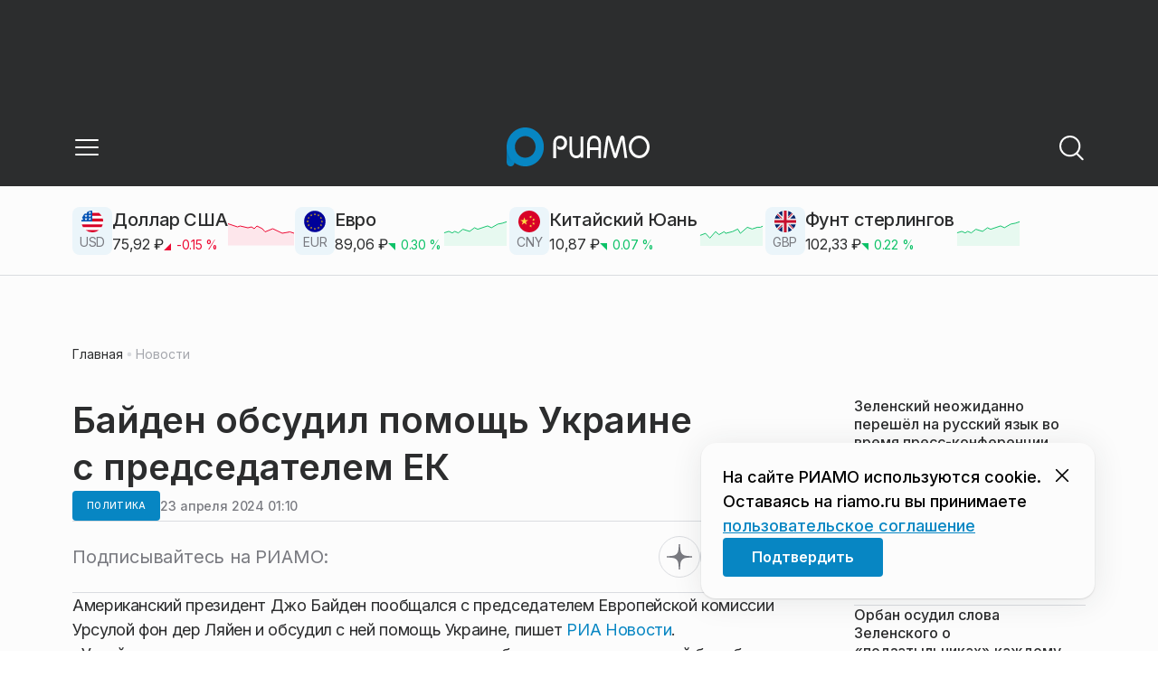

--- FILE ---
content_type: text/html; charset=utf-8
request_url: https://riamo.ru/news/politika/bajden-obsudil-pomosch-ukraine-s-predsedatelem-ek/
body_size: 30026
content:
<!DOCTYPE html><html lang="ru" class="__variable_6a5886"><head><meta charSet="utf-8"/><meta name="viewport" content="width=device-width, initial-scale=1, user-scalable=no"/><link rel="preload" href="https://static.riamo.ru/_next/static/media/21350d82a1f187e9-s.p.woff2" as="font" crossorigin="" type="font/woff2"/><link rel="stylesheet" href="https://static.riamo.ru/_next/static/css/d0d5d7830224a9d0.css" data-precedence="next"/><link rel="stylesheet" href="https://static.riamo.ru/_next/static/css/b9deb6013e8ef6a8.css" data-precedence="next"/><link rel="stylesheet" href="https://static.riamo.ru/_next/static/css/c92bdbeb4018c0c9.css" data-precedence="next"/><link rel="stylesheet" href="https://static.riamo.ru/_next/static/css/8344d6f978701cf4.css" data-precedence="next"/><link rel="stylesheet" href="https://static.riamo.ru/_next/static/css/bdb44b41c8e9d99d.css" data-precedence="next"/><link rel="stylesheet" href="https://static.riamo.ru/_next/static/css/f0704ed91d54424e.css" data-precedence="next"/><link rel="stylesheet" href="https://static.riamo.ru/_next/static/css/aa7aecdbe932f12c.css" data-precedence="next"/><link rel="stylesheet" href="https://static.riamo.ru/_next/static/css/a9d1020506ae1f40.css" data-precedence="next"/><link rel="stylesheet" href="https://static.riamo.ru/_next/static/css/fa30d6ec5172a74d.css" data-precedence="next"/><link rel="stylesheet" href="https://static.riamo.ru/_next/static/css/1db9d498fb98fcc9.css" data-precedence="next"/><link rel="stylesheet" href="https://static.riamo.ru/_next/static/css/c8f8780f65fbf8ac.css" data-precedence="next"/><link rel="stylesheet" href="https://static.riamo.ru/_next/static/css/c8c639ebf7ad977a.css" data-precedence="next"/><link rel="stylesheet" href="https://static.riamo.ru/_next/static/css/ce7d264bb7f61b9d.css" data-precedence="next"/><link rel="stylesheet" href="https://static.riamo.ru/_next/static/css/0444a3fe7a4f7b39.css" data-precedence="next"/><link rel="stylesheet" href="https://static.riamo.ru/_next/static/css/74facd11a91e9d14.css" data-precedence="next"/><link rel="stylesheet" href="https://static.riamo.ru/_next/static/css/485e6a5b4ef9b836.css" data-precedence="next"/><link rel="stylesheet" href="https://static.riamo.ru/_next/static/css/d22d21a002026ef8.css" data-precedence="next"/><link rel="stylesheet" href="https://static.riamo.ru/_next/static/css/1988c1a80a788db8.css" data-precedence="next"/><link rel="stylesheet" href="https://static.riamo.ru/_next/static/css/9a0054657e19407f.css" data-precedence="next"/><link rel="stylesheet" href="https://static.riamo.ru/_next/static/css/414bdd38a59b2516.css" data-precedence="next"/><link rel="stylesheet" href="https://static.riamo.ru/_next/static/css/f0df4ebcd1128974.css" data-precedence="next"/><link rel="stylesheet" href="https://static.riamo.ru/_next/static/css/49c4181bb2897dc0.css" data-precedence="next"/><link rel="stylesheet" href="https://static.riamo.ru/_next/static/css/d0c786164c3a25f4.css" data-precedence="next"/><link rel="stylesheet" href="https://static.riamo.ru/_next/static/css/4356d292663f9258.css" data-precedence="next"/><link rel="stylesheet" href="https://static.riamo.ru/_next/static/css/8a07da2cc642b214.css" data-precedence="next"/><link rel="stylesheet" href="https://static.riamo.ru/_next/static/css/8e61efb71b2f3c14.css" data-precedence="next"/><link rel="stylesheet" href="https://static.riamo.ru/_next/static/css/2c1c7a537fb83638.css" data-precedence="next"/><link rel="stylesheet" href="https://static.riamo.ru/_next/static/css/b8a9f195c79539b4.css" data-precedence="next"/><link rel="stylesheet" href="https://static.riamo.ru/_next/static/css/4ca6d0269aad997b.css" data-precedence="next"/><link rel="stylesheet" href="https://static.riamo.ru/_next/static/css/09d64aaabd3fd446.css" data-precedence="next"/><link rel="stylesheet" href="https://static.riamo.ru/_next/static/css/b3fb9bb9e27d7cec.css" data-precedence="next"/><link rel="stylesheet" href="https://static.riamo.ru/_next/static/css/b1e9a8f776a96631.css" data-precedence="next"/><link rel="stylesheet" href="https://static.riamo.ru/_next/static/css/db89750d177d38ec.css" data-precedence="next"/><link rel="stylesheet" href="https://static.riamo.ru/_next/static/css/cc5909fa063b34d9.css" as="style" data-precedence="dynamic"/><link rel="stylesheet" href="https://static.riamo.ru/_next/static/css/9ee6813d1eed3dcc.css" as="style" data-precedence="dynamic"/><link rel="stylesheet" href="https://static.riamo.ru/_next/static/css/ad43e8e43bda7635.css" as="style" data-precedence="dynamic"/><link rel="stylesheet" href="https://static.riamo.ru/_next/static/css/54dda248ae0c2cd8.css" as="style" data-precedence="dynamic"/><link rel="stylesheet" href="https://static.riamo.ru/_next/static/css/305b62ececd13078.css" as="style" data-precedence="dynamic"/><link rel="stylesheet" href="https://static.riamo.ru/_next/static/css/53314ec9547aab1d.css" as="style" data-precedence="dynamic"/><link rel="stylesheet" href="https://static.riamo.ru/_next/static/css/f14bc97290792b7f.css" as="style" data-precedence="dynamic"/><link rel="stylesheet" href="https://static.riamo.ru/_next/static/css/a77ca4da5e625f4a.css" as="style" data-precedence="dynamic"/><link rel="stylesheet" href="https://static.riamo.ru/_next/static/css/cc317288d4956294.css" as="style" data-precedence="dynamic"/><link rel="stylesheet" href="https://static.riamo.ru/_next/static/css/849b48416e6464ec.css" as="style" data-precedence="dynamic"/><link rel="preload" as="script" fetchPriority="low" href="https://static.riamo.ru/_next/static/chunks/webpack-d0fdbb228c84969d.js"/><script src="https://static.riamo.ru/_next/static/chunks/0bded408-5bcedc20ffaffc6f.js" async=""></script><script src="https://static.riamo.ru/_next/static/chunks/6655-c1f89ffdfac2835c.js" async=""></script><script src="https://static.riamo.ru/_next/static/chunks/main-app-08a5b2d477c318c5.js" async=""></script><script src="https://static.riamo.ru/_next/static/chunks/6238-a1dbfd917e40e6e4.js" async=""></script><script src="https://static.riamo.ru/_next/static/chunks/6620-af96627c2912e9ca.js" async=""></script><script src="https://static.riamo.ru/_next/static/chunks/8195-cbc480fe15b6b3b8.js" async=""></script><script src="https://static.riamo.ru/_next/static/chunks/7769-1aa7771a703933a9.js" async=""></script><script src="https://static.riamo.ru/_next/static/chunks/app/%5Bdomain%5D/(root)/(withBreadcrumbs)/layout-1b729347e82bca03.js" async=""></script><script src="https://static.riamo.ru/_next/static/chunks/4841-3d82afd15aa65287.js" async=""></script><script src="https://static.riamo.ru/_next/static/chunks/5886-15e69190078e0b9f.js" async=""></script><script src="https://static.riamo.ru/_next/static/chunks/app/%5Bdomain%5D/(root)/@currency/default-564c2370dc6769af.js" async=""></script><script src="https://static.riamo.ru/_next/static/chunks/7454-65693b92c3fdeebc.js" async=""></script><script src="https://static.riamo.ru/_next/static/chunks/591-9df1679f381208cb.js" async=""></script><script src="https://static.riamo.ru/_next/static/chunks/app/%5Bdomain%5D/(root)/(withBreadcrumbs)/(withLastNews)/(withReader)/layout-7dcc7c697ff147af.js" async=""></script><script src="https://static.riamo.ru/_next/static/chunks/5820-d6dba6a2e7e25462.js" async=""></script><script src="https://static.riamo.ru/_next/static/chunks/app/layout-33d7a73e617ac4f1.js" async=""></script><script src="https://static.riamo.ru/_next/static/chunks/317-232a4d56b008319e.js" async=""></script><script src="https://static.riamo.ru/_next/static/chunks/1379-eded3a23b8663201.js" async=""></script><script src="https://static.riamo.ru/_next/static/chunks/app/error-a536d526bb3b8c4e.js" async=""></script><script src="https://static.riamo.ru/_next/static/chunks/app/%5Bdomain%5D/(root)/not-found-586b23c28af73a61.js" async=""></script><script src="https://static.riamo.ru/_next/static/chunks/5815-5e490abf89f421db.js" async=""></script><script src="https://static.riamo.ru/_next/static/chunks/app/%5Bdomain%5D/(root)/(withBreadcrumbs)/(withLastNews)/@lastnews/default-0d84da1b6ab55ee6.js" async=""></script><script src="https://static.riamo.ru/_next/static/chunks/9708-8432d91a9a5482f9.js" async=""></script><script src="https://static.riamo.ru/_next/static/chunks/6918-d550061bd6e4fb2f.js" async=""></script><script src="https://static.riamo.ru/_next/static/chunks/app/%5Bdomain%5D/(root)/layout-0b14dc33fbd54479.js" async=""></script><script src="https://static.riamo.ru/_next/static/chunks/app/%5Bdomain%5D/(root)/error-bd327e31add5e4e5.js" async=""></script><script src="https://static.riamo.ru/_next/static/chunks/4732-831c5006200e18b5.js" async=""></script><script src="https://static.riamo.ru/_next/static/chunks/9377-93bce75f35396c82.js" async=""></script><script src="https://static.riamo.ru/_next/static/chunks/4186-ba92eb9eb736f672.js" async=""></script><script src="https://static.riamo.ru/_next/static/chunks/1753-98c7371a7484bcfa.js" async=""></script><script src="https://static.riamo.ru/_next/static/chunks/4489-b39b4a83a09b8ce8.js" async=""></script><script src="https://static.riamo.ru/_next/static/chunks/9094-eb1fb1427621728b.js" async=""></script><script src="https://static.riamo.ru/_next/static/chunks/6645-2f43f42bc9941eb7.js" async=""></script><script src="https://static.riamo.ru/_next/static/chunks/2089-48da0505d1443b8c.js" async=""></script><script src="https://static.riamo.ru/_next/static/chunks/1496-6337aeb98e542c6a.js" async=""></script><script src="https://static.riamo.ru/_next/static/chunks/912-9589e7e93477ed39.js" async=""></script><script src="https://static.riamo.ru/_next/static/chunks/app/%5Bdomain%5D/(root)/(withBreadcrumbs)/(withLastNews)/(withReader)/news/%5Bcategory%5D/%5Bslug%5D/page-a2165e9555a2a501.js" async=""></script><link rel="preload" href="https://yandex.ru/ads/system/header-bidding.js" as="script"/><link rel="preload" href="https://yandex.ru/ads/system/context.js" as="script"/><link rel="preload" href="https://setka.news/scr/versioned/bundle.0.0.3.js" as="script"/><link rel="preload" href="https://jsn.24smi.net/smi.js" as="script"/><link rel="preload" href="https://yandex.ru/ads/system/adsdk.js" as="script"/><title>Байден обсудил помощь Украине с председателем ЕК | РИАМО</title><meta name="description" content="Американский президент Джо Байден пообщался с председателем Европейской комиссии Урсулой фон дер Ляйен и обсудил с ней помощь Украине, пишет РИА Новости."/><meta name="robots" content="max-image-preview:large"/><link rel="canonical" href="https://riamo.ru/news/politika/bajden-obsudil-pomosch-ukraine-s-predsedatelem-ek/"/><meta property="og:title" content="Байден обсудил помощь Украине с председателем ЕК"/><meta property="og:description" content="Американский президент Джо Байден пообщался с председателем Европейской комиссии Урсулой фон дер Ляйен и обсудил с ней помощь Украине, пишет РИА Новости."/><meta property="og:url" content="https://riamo.ru/news/politika/bajden-obsudil-pomosch-ukraine-s-predsedatelem-ek/"/><meta property="og:site_name" content="РИАМО"/><meta property="og:locale" content="ru_RU"/><meta property="og:type" content="article"/><meta property="article:published_time" content="2024-04-23T01:10"/><meta property="article:author" content="Олег Слоневский"/><meta property="article:section" content="Политика"/><meta property="article:tag" content="США"/><meta property="article:tag" content="Доллары"/><meta property="article:tag" content="Джо Байден"/><meta property="article:tag" content="Помощь"/><meta property="article:tag" content="Украина"/><meta name="twitter:card" content="summary"/><meta name="twitter:title" content="Байден обсудил помощь Украине с председателем ЕК"/><meta name="twitter:description" content="Американский президент Джо Байден пообщался с председателем Европейской комиссии Урсулой фон дер Ляйен и обсудил с ней помощь Украине, пишет РИА Новости."/><link rel="icon" href="/favicon.ico" type="image/x-icon" sizes="16x16"/><meta name="next-size-adjust"/><script src="https://static.riamo.ru/_next/static/chunks/polyfills-42372ed130431b0a.js" noModule=""></script></head><body><script>(self.__next_s=self.__next_s||[]).push([0,{"type":"text/javascript","children":"     (function(m,e,t,r,i,k,a){         m[i]=m[i]||function(){(m[i].a=m[i].a||[]).push(arguments)};         m[i].l=1*new Date();         for (var j = 0; j < document.scripts.length; j++) {if (document.scripts[j].src === r) { return; }}         k=e.createElement(t),a=e.getElementsByTagName(t)[0],k.async=1,k.src=r,a.parentNode.insertBefore(k,a)     })(window, document,'script','https://mc.yandex.ru/metrika/tag.js?id=14884612', 'ym');      ym(14884612, 'init', {ssr:true, webvisor:true, clickmap:true, accurateTrackBounce:true, trackLinks:true}); ","id":"metrika"}])</script><noscript><div><img alt='' src='https://mc.yandex.ru/watch/14884612' style='position:absolute; left:-9999px;'></div></noscript><script>(self.__next_s=self.__next_s||[]).push([0,{"children":"\r\nnew Image().src = \"https://counter.yadro.ru/hit;riamo?r\"+\r\nescape(document.referrer)+((typeof(screen)==\"undefined\")?\"\":\r\n\";s\"+screen.width+\"*\"+screen.height+\"*\"+(screen.colorDepth?\r\nscreen.colorDepth:screen.pixelDepth))+\";u\"+escape(document.URL)+\r\n\";h\"+escape(document.title.substring(0,150))+\r\n\";\"+Math.random();","id":"HeadScript_6_1"}])</script><script>(self.__next_s=self.__next_s||[]).push([0,{"type":"text/javascript","children":"\r\nvar _tmr = window._tmr || (window._tmr = []);\r\n_tmr.push({id: \"2212345\", type: \"pageView\", start: (new Date()).getTime()});\r\n(function (d, w, id) {\r\n  if (d.getElementById(id)) return;\r\n  var ts = d.createElement(\"script\"); ts.type = \"text/javascript\"; ts.async = true; ts.id = id;\r\n  ts.src = (d.location.protocol == \"https:\" ? \"https:\" : \"http:\") + \"//top-fwz1.mail.ru/js/code.js\";\r\n  var f = function () {var s = d.getElementsByTagName(\"script\")[0]; s.parentNode.insertBefore(ts, s);};\r\n  if (w.opera == \"[object Opera]\") { d.addEventListener(\"DOMContentLoaded\", f, false); } else { f(); }\r\n})(document, window, \"topmailru-code\");\r\n","id":"mail-riamo"}])</script><noscript><div style='position:absolute;left:-10000px;'>
<img alt='Рейтинг@Mail.ru' height='1' src='//top-fwz1.mail.ru/counter?id=2212345;js=na' style='border:0;' width='1'>
</div></noscript><script>(self.__next_s=self.__next_s||[]).push(["https://yandex.ru/ads/system/header-bidding.js",{"async":true,"id":"hb1"}])</script><script>(self.__next_s=self.__next_s||[]).push([0,{"children":"var adfoxBiddersMap={Gnezdo:\"3172590\"},adUnits=[{code:\"sidebar_2\",sizes:[[240,400]],bids:[{bidder:\"Gnezdo\",params:{placementId:\"355847\"}}]},{code:\"sidebar_1\",sizes:[[300,250]],bids:[{bidder:\"Gnezdo\",params:{placementId:\"355846\"}}]},{code:\"under_article_2_mobile\",sizes:[[300,500]],bids:[{bidder:\"Gnezdo\",params:{placementId:\"356942\"}}]}],userTimeout=1200;window.YaHeaderBiddingSettings={biddersMap:adfoxBiddersMap,adUnits:adUnits,timeout:userTimeout};\r\n","id":"hb2"}])</script><script>(self.__next_s=self.__next_s||[]).push([0,{"children":"window.yaContextCb = window.yaContextCb || []","id":"adfox1"}])</script><script>(self.__next_s=self.__next_s||[]).push(["https://yandex.ru/ads/system/context.js",{"async":true,"id":"adfox2"}])</script><script>(self.__next_s=self.__next_s||[]).push(["https://setka.news/scr/versioned/bundle.0.0.3.js",{"defer":"","id":"HeadScript_122_1"}])</script><script>(self.__next_s=self.__next_s||[]).push(["https://jsn.24smi.net/smi.js",{"async":true,"id":"24smi-init"}])</script><script>(self.__next_s=self.__next_s||[]).push([0,{"children":"\r\nnew Image().src = \"https://counter.yadro.ru/hit;360tv?r\"+\r\nescape(document.referrer)+((typeof(screen)==\"undefined\")?\"\":\r\n\";s\"+screen.width+\"*\"+screen.height+\"*\"+(screen.colorDepth?\r\nscreen.colorDepth:screen.pixelDepth))+\";u\"+escape(document.URL)+\r\n\";h\"+escape(document.title.substring(0,150))+\r\n\";\"+Math.random();","id":"HeadScript_160_1"}])</script><script>(self.__next_s=self.__next_s||[]).push([0,{"type":"text/javascript","children":"(function(){var f=false,b=document,c=b.documentElement,e=window;function g(){var a=\"\";a+=\"rt=\"+(new Date).getTime()%1E7*100+Math.round(Math.random()*99);a+=b.referrer?\"&r=\"+escape(b.referrer):\"\";return a}function h(){var a=b.getElementsByTagName(\"head\")[0];if(a)return a;for(a=c.firstChild;a&&a.nodeName.toLowerCase()==\"#text\";)a=a.nextSibling;if(a&&a.nodeName.toLowerCase()!=\"#text\")return a;a=b.createElement(\"head\");c.appendChild(a);return a}function i(){var a=b.createElement(\"script\");a.setAttribute(\"type\",\"text/javascript\");a.setAttribute(\"async\",\"async\");a.setAttribute(\"src\",\"http\"+(\"https:\"==e.location.protocol?\"s\":\"\")+\"://static.banner.aismo.ru/sjs/sbo247.js?\"+g());typeof a!=\"undefined\"&&h().appendChild(a)}function d(){if(!f){f=true;i()}};d();})();","id":"HeadScript_162_1"}])</script><script>(self.__next_s=self.__next_s||[]).push([0,{"children":"\r\nnew Image().src = \"https://counter.yadro.ru/hit;1Mediainvest?r\"+\r\nescape(document.referrer)+((typeof(screen)==\"undefined\")?\"\":\r\n\";s\"+screen.width+\"*\"+screen.height+\"*\"+(screen.colorDepth?\r\nscreen.colorDepth:screen.pixelDepth))+\";u\"+escape(document.URL)+\r\n\";h\"+escape(document.title.substring(0,150))+\r\n\";\"+Math.random();","id":"HeadScript_163_1"}])</script><script>(self.__next_s=self.__next_s||[]).push(["https://yandex.ru/ads/system/adsdk.js",{}])</script><div class="_1vyk8ks3"><div class="_1vyk8ks8 _1vyk8ks6"></div><!--$--><header class="_1fvof7f7 _1fvof7f1" id="header_sticky"><div class="_1fvof7f2"><button type="button" class="_1wm689p4 _1wm689p3 _1wm689pf _1wm689pd _1wm689pa "><svg width="1em" height="1em" viewBox="0 0 24 24" fill="none" xmlns="http://www.w3.org/2000/svg"><path fill-rule="evenodd" clip-rule="evenodd" d="M2.25 6A.75.75 0 0 1 3 5.25h18a.75.75 0 0 1 0 1.5H3A.75.75 0 0 1 2.25 6ZM2.25 12a.75.75 0 0 1 .75-.75h18a.75.75 0 0 1 0 1.5H3a.75.75 0 0 1-.75-.75ZM2.25 18a.75.75 0 0 1 .75-.75h18a.75.75 0 0 1 0 1.5H3a.75.75 0 0 1-.75-.75Z" fill="currentColor"></path></svg></button><div class="_1fvof7f6"><div class="_1fvof7f8"><a class="xtn0kl0" href="/"><div class="_1j9v8303"><svg xmlns="http://www.w3.org/2000/svg" width="100%" height="100%" viewBox="0 0 163 45" fill="none"><path fill="url(#a)" d="M4.49 44C2.012 44 0 41.888 0 39.286V21.993c0-2.602 2.012-4.714 4.49-4.714 2.485 0 4.49 2.112 4.49 4.714v17.293C8.98 41.888 6.968 44 4.49 44Z"></path><path fill="#0786C3" d="M20.953 0C9.378 0 0 9.847 0 22s9.378 22 20.953 22 20.953-9.847 20.953-22S32.521 0 20.953 0Zm0 34.24c-6.44 0-11.657-5.479-11.657-12.24S14.513 9.76 20.953 9.76 32.611 15.24 32.611 22c0 6.762-5.218 12.24-11.658 12.24Z"></path><path fill="#FCFCFC" d="M52.508 19.579c0-1.564.073-2.78.2-3.669.127-.888.455-1.776.964-2.664 1.491-2.703 3.71-4.035 6.693-4.035 2.145 0 3.982.791 5.492 2.394 1.528 1.583 2.273 3.514 2.273 5.773 0 2.085-.636 3.957-1.927 5.58-1.274 1.621-2.82 2.432-4.62 2.432-.891 0-1.691-.077-2.364-.27a4.985 4.985 0 0 1-1.837-.888l-.564-4.016a4.73 4.73 0 0 0 1.692 1.428c.709.367 1.436.56 2.182.56 1.182 0 2.182-.482 2.983-1.428.8-.946 1.218-2.105 1.218-3.476 0-1.37-.455-2.529-1.346-3.494-.891-.965-1.982-1.429-3.273-1.429-1.4 0-2.528.502-3.365 1.525-.837 1.004-1.255 2.395-1.255 4.17v16.72h-3.146V19.58ZM73.73 25.227c0 4.345 1.594 6.526 4.815 6.526 1.455 0 2.65-.54 3.568-1.622.832-.988 1.247-2.126 1.247-3.43V10.142h2.996v24.22H83.36v-1.957c-.364.745-1.004 1.324-1.957 1.752a6.898 6.898 0 0 1-2.858.634c-2.338 0-4.226-.839-5.663-2.517-1.438-1.678-2.148-3.99-2.148-6.899V10.125h2.996v15.102ZM103.336 34.792v-9.107h-9.64v9.107h-3V19.014c0-3.055.71-5.452 2.15-7.193 1.44-1.74 3.33-2.61 5.67-2.61 2.341 0 4.213.87 5.652 2.61 1.44 1.74 2.15 4.138 2.15 7.193v15.778h-2.999.017Zm-4.82-22.468c-1.543 0-2.74.56-3.572 1.702-.832 1.14-1.248 2.823-1.248 5.066v3.422h9.64v-3.422c0-4.506-1.612-6.768-4.82-6.768ZM108.941 34.466l3.05-22.204c.276-2.034 1.103-3.051 2.518-3.051 1.231 0 2.095.825 2.555 2.495l5.329 17.77 5.311-17.77c.46-1.67 1.324-2.495 2.555-2.495 1.415 0 2.242 1.017 2.518 3.051l3.051 22.204h-3.051l-2.72-20.534-5.477 18.327c-.533 1.689-1.268 2.533-2.187 2.533-.533 0-.955-.192-1.305-.595-.33-.383-.643-1.036-.918-1.938l-5.477-18.327-2.683 20.534h-3.088.019ZM137.563 21.983c0-3.445 1.172-6.434 3.498-8.965 2.325-2.55 5.077-3.807 8.237-3.807s5.983 1.256 8.273 3.769c2.29 2.512 3.426 5.52 3.426 9.003 0 3.483-1.136 6.452-3.426 9.003-2.29 2.55-5.042 3.806-8.273 3.806s-5.912-1.256-8.237-3.787c-2.326-2.513-3.498-5.54-3.498-9.041v.019Zm3.143-.038c0 2.588.834 4.853 2.521 6.795 1.668 1.941 3.692 2.912 6.071 2.912 2.379 0 4.385-.971 6.054-2.912 1.668-1.942 2.503-4.207 2.503-6.795 0-2.59-.835-4.816-2.503-6.758-1.669-1.94-3.675-2.912-6.054-2.912-2.379 0-4.367.971-6.054 2.893-1.686 1.923-2.538 4.188-2.538 6.796v-.02Z"></path><defs><linearGradient id="a" x1="20.953" x2="20.953" y1="44" y2="-0.012" gradientUnits="userSpaceOnUse"><stop stop-color="#0786C3"></stop><stop offset="0.12" stop-color="#0681BD"></stop><stop offset="0.29" stop-color="#0674AC"></stop><stop offset="0.47" stop-color="#045F91"></stop><stop offset="0.67" stop-color="#03426B"></stop><stop offset="0.88" stop-color="#011D3B"></stop><stop offset="1" stop-color="#00051D"></stop></linearGradient><linearGradient id="b" x1="20.9187" y1="35" x2="20.9187" y2="-0.00944243" gradientUnits="userSpaceOnUse"><stop stop-color="#7E7E7E"></stop><stop offset="1" stop-color="#00051D"></stop></linearGradient></defs></svg></div></a></div></div><div class="_12u3f1e0"><button type="button" class="_1wm689p4 _1wm689p3 _1wm689pf _1wm689pd _1wm689pa "><svg width="1em" height="1em" viewBox="0 0 24 24" fill="none" xmlns="http://www.w3.org/2000/svg"><path fill-rule="evenodd" clip-rule="evenodd" d="M11 3.75a7.25 7.25 0 1 0 0 14.5 7.25 7.25 0 0 0 0-14.5ZM2.25 11a8.75 8.75 0 1 1 17.5 0 8.75 8.75 0 0 1-17.5 0Z" fill="currentColor"></path><path fill-rule="evenodd" clip-rule="evenodd" d="M15.97 16.428a.75.75 0 0 1 1.06 0l5 5a.75.75 0 1 1-1.06 1.06l-5-5a.75.75 0 0 1 0-1.06Z" fill="currentColor"></path></svg></button></div></div></header><!--/$--><div class="_1vyk8ks9"><div class="ie007l2"><div><div class="ie007l3"><div style="min-height:58px"></div></div></div></div></div><main class="_1vyk8ksb _1vyk8ksa _1vyk8ks5"> <!-- --><div class="_3gsgzd0"><div class="apdk2q0"></div></div><div class="e7p3b82 e7p3b80"><div class="e7p3b81"><script type="application/ld+json">{"@context":"https://schema.org","@graph":[{"@type":"NewsArticle","@id":"https://riamo.ru/news/politika/bajden-obsudil-pomosch-ukraine-s-predsedatelem-ek/#article","url":"https://riamo.ru/news/politika/bajden-obsudil-pomosch-ukraine-s-predsedatelem-ek/","author":{"@type":"Person","@id":"https://riamo.ru/author/oleg-slonevskij/#person","name":"Олег Слоневский","url":"https://riamo.ru/author/oleg-slonevskij/"},"headline":"Байден обсудил помощь Украине с председателем ЕК","description":"Американский президент Джо Байден пообщался с председателем Европейской комиссии Урсулой фон дер Ляйен и обсудил с ней помощь Украине, пишет РИА Новости.","genre":"Новости","articleSection":"Политика","datePublished":"2024-04-23T01:10+0300","dateModified":"null+0300","publisher":{"@id":"https://riamo.ru#organization","@type":"Organization","name":"РИАМО","legalName":"Портал Региональное информационное агентство Московской области","slogan":"RIAMO.RU – новости и истории в новом формате! Следи за жизнью Московского региона вместе с нами!","email":"info@riamo.ru","sameAs":["https://ru.wikipedia.org/wiki/%D0%A0%D0%B5%D0%B3%D0%B8%D0%BE%D0%BD%D0%B0%D0%BB%D1%8C%D0%BD%D0%BE%D0%B5_%D0%B8%D0%BD%D1%84%D0%BE%D1%80%D0%BC%D0%B0%D1%86%D0%B8%D0%BE%D0%BD%D0%BD%D0%BE%D0%B5_%D0%B0%D0%B3%D0%B5%D0%BD%D1%82%D1%81%D1%82%D0%B2%D0%BE_%D0%9C%D0%BE%D1%81%D0%BA%D0%BE%D0%B2%D1%81%D0%BA%D0%BE%D0%B9_%D0%BE%D0%B1%D0%BB%D0%B0%D1%81%D1%82%D0%B8","https://dzen.ru/riamo?favid=254074801","https://ok.ru/riamo","https://t.me/riamo_ru","https://vk.com/riamo_ru"],"address":{"@type":"PostalAddress","addressCountry":"Россия","addressLocality":"Москва","addressRegion":"Москва","postalCode":"123007","streetAddress":"5-я Магистральная ул., дом 3, стр.1"},"logo":{"@type":"ImageObject","@id":"https://riamo.ru/logo.png/#imageobject","url":"https://riamo.ru/logo.png/","width":148,"height":60},"image":{"@type":"ImageObject","@id":"https://riamo.ru/logo.png#imageobject"}},"inLanguage":"ru-RU","isAccessibleForFree":"TRUE","isFamilyFriendly":"TRUE","image":{"@type":"ImageObject","@id":"undefined#primaryimage","url":"undefined","width":"","height":""},"mainEntityOfPage":{"@type":"WebPage","@id":"https://riamo.ru/news/politika/bajden-obsudil-pomosch-ukraine-s-predsedatelem-ek/#webpage","url":"https://riamo.ru/news/politika/bajden-obsudil-pomosch-ukraine-s-predsedatelem-ek/","name":"Байден обсудил помощь Украине с председателем ЕК","publisher":{"@id":"https://riamo.ru#organization"},"inLanguage":"ru-RU","datePublished":"2024-04-23T01:10+0300","dateModified":"null+0300","description":"Американский президент Джо Байден пообщался с председателем Европейской комиссии Урсулой фон дер Ляйен и обсудил с ней помощь Украине, пишет РИА Новости."}},{"@type":"BreadcrumbList","itemListElement":[{"@type":"ListItem","position":1,"name":"«РИАМО»","item":{"@type":"WebPage","@id":"https://riamo.ru/#webpage","url":"https://riamo.ru/"}},{"@type":"ListItem","position":2,"name":"Политика","item":{"@type":"WebPage","@id":"https://riamo.ru/category/politika/#webpage","url":"https://riamo.ru/category/politika/"}},{"@type":"ListItem","position":3,"name":"Байден обсудил помощь Украине с председателем ЕК","item":{"@type":"WebPage","@id":"https://riamo.ru/news/politika/bajden-obsudil-pomosch-ukraine-s-predsedatelem-ek/#webpage","url":"https://riamo.ru/news/politika/bajden-obsudil-pomosch-ukraine-s-predsedatelem-ek"}}]}]}</script><div class="_12mv6bx1 _12mv6bx0 _12mv6bxf"><article class="ozbl3x0 _12mv6bx1 _12mv6bx0 _12mv6bx9"><header class="_12mv6bx1 _12mv6bx0 _12mv6bx7"><div class="_12mv6bx1 _12mv6bx0 _12mv6bx5"><h1 class="p2xvm0 xtn0kl1 xtn0kl0 xtn0kl1p">Байден обсудил помощь Украине с председателем ЕК</h1></div><div class="_196stya1 _196stya0 _196styae _196stya7 _196stya2"><a class="_1maqkdn1 _1maqkdn0 _1maqkdnm _1maqkdn5 _1maqkdnb _1maqkdn8 _1maqkdn2" href="/category/politika/"><span class="xtn0kl1 xtn0kl0 xtn0klu xtn0kl1l xtn0kl1h xtn0kl1q">Политика</span></a><div class="_196stya1 _196stya0 _196styae"><time class="_195idab1 _195idab0 xtn0kl0 _195idab2" dateTime="2024-04-23T01:10+0300">23 апреля 2024 01:10</time></div></div><!--$!--><template data-dgst="BAILOUT_TO_CLIENT_SIDE_RENDERING"></template><div></div><!--/$--></header><div class="_1wn770t0"><p class="dcuz920 xtn0kl0">Американский президент Джо Байден пообщался с председателем Европейской комиссии Урсулой фон дер Ляйен и обсудил с ней помощь Украине, пишет <a class="ifkxzj0" href="https://ria.ru" rel="noopener">РИА Новости</a>.</p></div><div class="_1f4iik30"><p class="dcuz920 xtn0kl0">«Устойчивая международная поддержка жизненно необходима для украинской борьбы за свободу», — написал хозяин Белого дома в соцсетях</p><p class="dcuz920 xtn0kl0">Вашингтон снова начинает спонсировать украинский конфликт месяцев перерыва.</p><p class="dcuz920 xtn0kl0">Недавно нижняя палата конгресса США одобрила выделение 61 млрд долларов на поддержку Киева. В настоящее время проект ждет скоро утверждения в сенате.</p></div><footer class="_12mv6bx1 _12mv6bx0 _12mv6bx4"><div class="_196stya1 _196stya0 _196styad _196stya6 _196styak _196stya2"><div class="_9ov2r52"><div class="_196stya1 _196stya0 _196styae _196stya7"><div class="j9jami3 j9jami2 j9jami4"><div class="j9jamid"><svg xmlns="http://www.w3.org/2000/svg" width="1em" height="1em" fill="none" viewBox="0 0 32 32"><g clip-path="url(#avatar-placeholder_svg__a)"><rect width="32" height="32" fill="#F0F1F3" rx="16"></rect><path fill="#DADCE0" d="M22 14a6 6 0 1 1-12 0 6 6 0 0 1 12 0M11.76 21.94A10 10 0 0 0 6 31c0 5.523 4.477 10 10 10s10-4.477 10-10c0-4.007-2.357-7.464-5.76-9.06A8.96 8.96 0 0 1 16 23a8.96 8.96 0 0 1-4.24-1.06"></path></g><defs><clipPath id="avatar-placeholder_svg__a"><rect width="32" height="32" fill="#fff" rx="16"></rect></clipPath></defs></svg></div></div><div class="_12mv6bx1 _12mv6bx0 _12mv6bx2"><span class="j9jami7 j9jami8">Автор:</span><a class="j9jamia j9jamib" href="/author/oleg-slonevskij/">Олег Слоневский</a></div></div></div><!--$!--><template data-dgst="BAILOUT_TO_CLIENT_SIDE_RENDERING"></template><!--/$--></div><div class="_196stya1 _196stya0 _196styab _196stya2"><a class=" y3bloy1 y3bloy0 y3bloy2 y3bloy6 " href="/tag/ssha/">США</a><a class=" y3bloy1 y3bloy0 y3bloy2 y3bloy6 " href="/tag/dollary/">Доллары</a><a class=" y3bloy1 y3bloy0 y3bloy2 y3bloy6 " href="/tag/dzho-bajden/">Джо Байден</a><a class=" y3bloy1 y3bloy0 y3bloy2 y3bloy6 " href="/tag/pomosch/">Помощь</a><a class=" y3bloy1 y3bloy0 y3bloy2 y3bloy6 " href="/tag/ukraina/">Украина</a></div><div class="cwcqc50 _196stya1 _196stya0 _196styah _196stya2 _196stya7"><p class="cwcqc51 xtn0kl1 xtn0kl0 xtn0klc xtn0kl3">Как вам материал?</p><div class="_14jujry0"><button class="_14jujry1"><p class="xtn0kl1 xtn0kl0 xtn0klx xtn0klc">0</p>👎</button><button class="_14jujry1"><p class="xtn0kl1 xtn0kl0 xtn0klx xtn0klc">0</p>👍 </button><button class="_14jujry1"><p class="xtn0kl1 xtn0kl0 xtn0klx xtn0klc">0</p>😄</button><button class="_14jujry1"><p class="xtn0kl1 xtn0kl0 xtn0klx xtn0klc">0</p>🤯</button><button class="_14jujry1"><p class="xtn0kl1 xtn0kl0 xtn0klx xtn0klc">0</p>😢</button><button class="_14jujry1"><p class="xtn0kl1 xtn0kl0 xtn0klx xtn0klc">0</p>😡</button></div></div></footer></article><!--$--><!--$!--><template data-dgst="BAILOUT_TO_CLIENT_SIDE_RENDERING"></template><div></div><!--/$--><!--/$--></div></div><div class="w7gm4a1 w7gm4a0"><div class="_12mv6bx1 _12mv6bx0 _12mv6bxe"><nav><ul class="_12mv6bx1 _12mv6bx0 _12mv6bx7"><li style="position:relative;height:min-content;padding-bottom:16px;border-bottom:1px #DADCE0 solid;flex-direction:column;justify-content:flex-start;align-items:flex-start;gap:16px;display:inline-flex"><a style="flex-direction:column;justify-content:flex-start;align-items:flex-start;gap:8px;display:flex" href="/news/politika/zelenskij-neozhidanno-pereshel-na-russkij-jazyk-vo-vremja-press-konferentsii/"><span class="xtn0kl0" style="align-self:stretch;color:#2C2D2E;font-size:16px;font-weight:500;line-height:130%;word-wrap:break-word">Зеленский неожиданно перешёл на русский язык во время пресс-конференции</span></a></li><li style="position:relative;height:min-content;padding-bottom:16px;border-bottom:1px #DADCE0 solid;flex-direction:column;justify-content:flex-start;align-items:flex-start;gap:16px;display:inline-flex"><a style="flex-direction:column;justify-content:flex-start;align-items:flex-start;gap:8px;display:flex" href="/news/transport/izvestija-iznos-elektrotransporta-v-rossii-dostig-kriticheskogo-urovnja/"><span class="xtn0kl0" style="align-self:stretch;color:#2C2D2E;font-size:16px;font-weight:500;line-height:130%;word-wrap:break-word">Известия»: износ электротранспорта в России достиг критического уровня</span></a></li><li style="position:relative;height:min-content;padding-bottom:16px;border-bottom:1px #DADCE0 solid;flex-direction:column;justify-content:flex-start;align-items:flex-start;gap:16px;display:inline-flex"><a style="flex-direction:column;justify-content:flex-start;align-items:flex-start;gap:8px;display:flex" href="/news/politika/bessent-vashington-ne-dopustit-chtoby-kanada-stala-lazejkoj-dlja-kitaja/"><span class="xtn0kl0" style="align-self:stretch;color:#2C2D2E;font-size:16px;font-weight:500;line-height:130%;word-wrap:break-word">Бессент: Вашингтон не допустит, чтобы Канада стала «лазейкой» для Китая</span></a></li><li style="position:relative;height:min-content;padding-bottom:16px;border-bottom:1px #DADCE0 solid;flex-direction:column;justify-content:flex-start;align-items:flex-start;gap:16px;display:inline-flex"><a style="flex-direction:column;justify-content:flex-start;align-items:flex-start;gap:8px;display:flex" href="/news/politika/orban-osudil-slova-zelenskogo-o-podzatylnikah-kazhdomu-viktoru/"><span class="xtn0kl0" style="align-self:stretch;color:#2C2D2E;font-size:16px;font-weight:500;line-height:130%;word-wrap:break-word">Орбан осудил слова Зеленского о «подзатыльниках» каждому «Виктору»</span></a></li><li style="position:relative;height:min-content;padding-bottom:16px;border-bottom:none;flex-direction:column;justify-content:flex-start;align-items:flex-start;gap:16px;display:inline-flex"><div style="pointer-events:none;position:absolute;width:100%;height:100%;background:linear-gradient(rgba(255, 255, 255, 50%) 0%, rgba(255, 255, 255, 95%) 100%)"></div><a style="flex-direction:column;justify-content:flex-start;align-items:flex-start;gap:8px;display:flex" href="/news/obschestvo/izvestija-uzhe-vtoroj-deputat-ot-partii-sluga-naroda-umer-s-nachala-goda/"><span class="xtn0kl0" style="align-self:stretch;color:#2C2D2E;font-size:16px;font-weight:500;line-height:130%;word-wrap:break-word">«Известия»: уже второй депутат от партии «Слуга народа» умер с начала года</span></a></li></ul><a class="hed87v1 hed87v0 hed87v8 hed87v5 hed87v2 hed87vb hed87vl hed87vo" href="/news/"><span class="hed87vq xtn0kl1 xtn0kl0 xtn0kl11 xtn0kl1p xtn0kl1l xtn0kl1c">Все новости</span><span class="hed87vr hed87vs"><svg width="1em" height="1em" viewBox="0 0 24 24" fill="none" xmlns="http://www.w3.org/2000/svg"><path fill-rule="evenodd" clip-rule="evenodd" d="M14.22 5.47a.75.75 0 0 1 1.06 0L21.81 12l-6.53 6.53a.75.75 0 1 1-1.06-1.06l4.72-4.72H2.75a.75.75 0 0 1 0-1.5h16.19l-4.72-4.72a.75.75 0 0 1 0-1.06Z" fill="currentColor"></path></svg></span></a></nav></div></div></div></main><!--$--><footer class="_1vyk8ks7 _17zjnry1 _17zjnry0 _17zjnry2"><div class="_17zjnry4"><div class="_17zjnryb _17zjnryg"></div><div class="_17zjnry8" style="position:relative"><div class="_17zjnryh _17zjnryl _17zjnryi"><div class="_1j9v8303"><svg xmlns="http://www.w3.org/2000/svg" width="100%" height="100%" viewBox="0 0 163 45" fill="none"><path fill="url(#a)" d="M4.49 44C2.012 44 0 41.888 0 39.286V21.993c0-2.602 2.012-4.714 4.49-4.714 2.485 0 4.49 2.112 4.49 4.714v17.293C8.98 41.888 6.968 44 4.49 44Z"></path><path fill="#0786C3" d="M20.953 0C9.378 0 0 9.847 0 22s9.378 22 20.953 22 20.953-9.847 20.953-22S32.521 0 20.953 0Zm0 34.24c-6.44 0-11.657-5.479-11.657-12.24S14.513 9.76 20.953 9.76 32.611 15.24 32.611 22c0 6.762-5.218 12.24-11.658 12.24Z"></path><path fill="#FCFCFC" d="M52.508 19.579c0-1.564.073-2.78.2-3.669.127-.888.455-1.776.964-2.664 1.491-2.703 3.71-4.035 6.693-4.035 2.145 0 3.982.791 5.492 2.394 1.528 1.583 2.273 3.514 2.273 5.773 0 2.085-.636 3.957-1.927 5.58-1.274 1.621-2.82 2.432-4.62 2.432-.891 0-1.691-.077-2.364-.27a4.985 4.985 0 0 1-1.837-.888l-.564-4.016a4.73 4.73 0 0 0 1.692 1.428c.709.367 1.436.56 2.182.56 1.182 0 2.182-.482 2.983-1.428.8-.946 1.218-2.105 1.218-3.476 0-1.37-.455-2.529-1.346-3.494-.891-.965-1.982-1.429-3.273-1.429-1.4 0-2.528.502-3.365 1.525-.837 1.004-1.255 2.395-1.255 4.17v16.72h-3.146V19.58ZM73.73 25.227c0 4.345 1.594 6.526 4.815 6.526 1.455 0 2.65-.54 3.568-1.622.832-.988 1.247-2.126 1.247-3.43V10.142h2.996v24.22H83.36v-1.957c-.364.745-1.004 1.324-1.957 1.752a6.898 6.898 0 0 1-2.858.634c-2.338 0-4.226-.839-5.663-2.517-1.438-1.678-2.148-3.99-2.148-6.899V10.125h2.996v15.102ZM103.336 34.792v-9.107h-9.64v9.107h-3V19.014c0-3.055.71-5.452 2.15-7.193 1.44-1.74 3.33-2.61 5.67-2.61 2.341 0 4.213.87 5.652 2.61 1.44 1.74 2.15 4.138 2.15 7.193v15.778h-2.999.017Zm-4.82-22.468c-1.543 0-2.74.56-3.572 1.702-.832 1.14-1.248 2.823-1.248 5.066v3.422h9.64v-3.422c0-4.506-1.612-6.768-4.82-6.768ZM108.941 34.466l3.05-22.204c.276-2.034 1.103-3.051 2.518-3.051 1.231 0 2.095.825 2.555 2.495l5.329 17.77 5.311-17.77c.46-1.67 1.324-2.495 2.555-2.495 1.415 0 2.242 1.017 2.518 3.051l3.051 22.204h-3.051l-2.72-20.534-5.477 18.327c-.533 1.689-1.268 2.533-2.187 2.533-.533 0-.955-.192-1.305-.595-.33-.383-.643-1.036-.918-1.938l-5.477-18.327-2.683 20.534h-3.088.019ZM137.563 21.983c0-3.445 1.172-6.434 3.498-8.965 2.325-2.55 5.077-3.807 8.237-3.807s5.983 1.256 8.273 3.769c2.29 2.512 3.426 5.52 3.426 9.003 0 3.483-1.136 6.452-3.426 9.003-2.29 2.55-5.042 3.806-8.273 3.806s-5.912-1.256-8.237-3.787c-2.326-2.513-3.498-5.54-3.498-9.041v.019Zm3.143-.038c0 2.588.834 4.853 2.521 6.795 1.668 1.941 3.692 2.912 6.071 2.912 2.379 0 4.385-.971 6.054-2.912 1.668-1.942 2.503-4.207 2.503-6.795 0-2.59-.835-4.816-2.503-6.758-1.669-1.94-3.675-2.912-6.054-2.912-2.379 0-4.367.971-6.054 2.893-1.686 1.923-2.538 4.188-2.538 6.796v-.02Z"></path><defs><linearGradient id="a" x1="20.953" x2="20.953" y1="44" y2="-0.012" gradientUnits="userSpaceOnUse"><stop stop-color="#0786C3"></stop><stop offset="0.12" stop-color="#0681BD"></stop><stop offset="0.29" stop-color="#0674AC"></stop><stop offset="0.47" stop-color="#045F91"></stop><stop offset="0.67" stop-color="#03426B"></stop><stop offset="0.88" stop-color="#011D3B"></stop><stop offset="1" stop-color="#00051D"></stop></linearGradient><linearGradient id="b" x1="20.9187" y1="35" x2="20.9187" y2="-0.00944243" gradientUnits="userSpaceOnUse"><stop stop-color="#7E7E7E"></stop><stop offset="1" stop-color="#00051D"></stop></linearGradient></defs></svg></div><span style="font-family:var(--inter);font-weight:400;font-size:10px;line-height:150%">© 2012-<!-- -->2026<!-- --> <!-- -->«РИАМО».<br/>Все права защищены</span></div></div><div class="_17zjnry8 sbmlvk5 sbmlvk0 sbmlvk6 sbmlvka sbmlvkb"><span class="sbmlvkf sbmlvke sbmlvkg">Информация</span><ul class="sbmlvk0 sbmlvk2"><li><a class="livqkh1 livqkh0 livqkh9 livqkh8 livqkh4 livqkh3 xtn0kl1 xtn0kl0 xtn0kl1r xtn0kl1l xtn0kl1c xtn0kl9" href="/about/">О проекте</a></li><li><a class="livqkh1 livqkh0 livqkh9 livqkh8 livqkh4 livqkh3 xtn0kl1 xtn0kl0 xtn0kl1r xtn0kl1l xtn0kl1c xtn0kl9" href="/user-agreement/">Пользователям</a></li><li><a class="livqkh1 livqkh0 livqkh9 livqkh8 livqkh4 livqkh3 xtn0kl1 xtn0kl0 xtn0kl1r xtn0kl1l xtn0kl1c xtn0kl9" href="/reclama/">Реклама на сайте</a></li><li><a class="livqkh1 livqkh0 livqkh9 livqkh8 livqkh4 livqkh3 xtn0kl1 xtn0kl0 xtn0kl1r xtn0kl1l xtn0kl1c xtn0kl9" href="/contacts/">Контакты</a></li><li><a class="livqkh1 livqkh0 livqkh9 livqkh8 livqkh4 livqkh3 xtn0kl1 xtn0kl0 xtn0kl1r xtn0kl1l xtn0kl1c xtn0kl9" href="/informacija-ob-ispolzovanii-rekomendatelnyh-tehnologij/">Уведомление об использовании рекомендательных технологий</a></li></ul></div><div class="_17zjnrya sbmlvk5 sbmlvk0 sbmlvk6 sbmlvka sbmlvkb"><span class="sbmlvkf sbmlvke sbmlvkg">Разделы</span><ul class="_17zjnryu sbmlvk0 sbmlvk2"><li><a class="livqkh1 livqkh0 livqkh9 livqkh8 livqkh4 livqkh3 xtn0kl1 xtn0kl0 xtn0kl1r xtn0kl1l xtn0kl1c xtn0kl9" href="https://riamo.ru/category/">Категории</a></li><li><a class="livqkh1 livqkh0 livqkh9 livqkh8 livqkh4 livqkh3 xtn0kl1 xtn0kl0 xtn0kl1r xtn0kl1l xtn0kl1c xtn0kl9" href="https://riamo.ru/news/">Новости</a></li><li><a class="livqkh1 livqkh0 livqkh9 livqkh8 livqkh4 livqkh3 xtn0kl1 xtn0kl0 xtn0kl1r xtn0kl1l xtn0kl1c xtn0kl9" href="https://riamo.ru/tag/">Темы</a></li><li><a class="livqkh1 livqkh0 livqkh9 livqkh8 livqkh4 livqkh3 xtn0kl1 xtn0kl0 xtn0kl1r xtn0kl1l xtn0kl1c xtn0kl9" href="https://riamo.ru/articles/">Статьи</a></li><li><a class="livqkh1 livqkh0 livqkh9 livqkh8 livqkh4 livqkh3 xtn0kl1 xtn0kl0 xtn0kl1r xtn0kl1l xtn0kl1c xtn0kl9" href="https://riamo.ru/category/shpargalki/">Шпаргалки</a></li><li><a class="livqkh1 livqkh0 livqkh9 livqkh8 livqkh4 livqkh3 xtn0kl1 xtn0kl0 xtn0kl1r xtn0kl1l xtn0kl1c xtn0kl9" href="https://riamo.ru/category/aktsenty/">Акценты</a></li><li><a class="livqkh1 livqkh0 livqkh9 livqkh8 livqkh4 livqkh3 xtn0kl1 xtn0kl0 xtn0kl1r xtn0kl1l xtn0kl1c xtn0kl9" href="https://riamo.ru/category/lyudi/">Люди</a></li><li><a class="livqkh1 livqkh0 livqkh9 livqkh8 livqkh4 livqkh3 xtn0kl1 xtn0kl0 xtn0kl1r xtn0kl1l xtn0kl1c xtn0kl9" href="https://riamo.ru/category/infografika/">Инфографика</a></li><li><a class="livqkh1 livqkh0 livqkh9 livqkh8 livqkh4 livqkh3 xtn0kl1 xtn0kl0 xtn0kl1r xtn0kl1l xtn0kl1c xtn0kl9" href="/specprojects/">Спецпроекты</a></li></ul></div><div class="_17zjnrya sbmlvk5 sbmlvk0 sbmlvk6 sbmlvka sbmlvkb"><span class="sbmlvkf sbmlvke sbmlvkg">Городские порталы</span><ul class="_17zjnryt sbmlvk0 sbmlvk2"><li><a class="livqkh1 livqkh0 livqkh9 livqkh8 livqkh4 livqkh3 xtn0kl1 xtn0kl0 xtn0kl1r xtn0kl1l xtn0kl1c xtn0kl9" href="https://podolskriamo.ru/">в Подольске</a></li><li><a class="livqkh1 livqkh0 livqkh9 livqkh8 livqkh4 livqkh3 xtn0kl1 xtn0kl0 xtn0kl1r xtn0kl1l xtn0kl1c xtn0kl9" href="https://lubertsyriamo.ru/">в Люберцах</a></li><li><a class="livqkh1 livqkh0 livqkh9 livqkh8 livqkh4 livqkh3 xtn0kl1 xtn0kl0 xtn0kl1r xtn0kl1l xtn0kl1c xtn0kl9" href="https://mytischiriamo.ru/">в Мытищах</a></li><li><a class="livqkh1 livqkh0 livqkh9 livqkh8 livqkh4 livqkh3 xtn0kl1 xtn0kl0 xtn0kl1r xtn0kl1l xtn0kl1c xtn0kl9" href="https://krasnogorskriamo.ru/">в Красногорске</a></li><li><a class="livqkh1 livqkh0 livqkh9 livqkh8 livqkh4 livqkh3 xtn0kl1 xtn0kl0 xtn0kl1r xtn0kl1l xtn0kl1c xtn0kl9" href="https://reutovriamo.ru/">в Реутове</a></li><li><a class="livqkh1 livqkh0 livqkh9 livqkh8 livqkh4 livqkh3 xtn0kl1 xtn0kl0 xtn0kl1r xtn0kl1l xtn0kl1c xtn0kl9" href="https://korolevriamo.ru/">в Королёве</a></li><li><a class="livqkh1 livqkh0 livqkh9 livqkh8 livqkh4 livqkh3 xtn0kl1 xtn0kl0 xtn0kl1r xtn0kl1l xtn0kl1c xtn0kl9" href="https://riamobalashiha.ru/">в Балашихе</a></li><li><a class="livqkh1 livqkh0 livqkh9 livqkh8 livqkh4 livqkh3 xtn0kl1 xtn0kl0 xtn0kl1r xtn0kl1l xtn0kl1c xtn0kl9" href="https://domodedovoriamo.ru/">в Домодедово</a></li><li><a class="livqkh1 livqkh0 livqkh9 livqkh8 livqkh4 livqkh3 xtn0kl1 xtn0kl0 xtn0kl1r xtn0kl1l xtn0kl1c xtn0kl9" href="https://sergposadriamo.ru/">в Сергиевом Посаде</a></li><li><a class="livqkh1 livqkh0 livqkh9 livqkh8 livqkh4 livqkh3 xtn0kl1 xtn0kl0 xtn0kl1r xtn0kl1l xtn0kl1c xtn0kl9" href="https://schelkovoriamo.ru/">в Щёлково</a></li></ul></div><span class="_17zjnryo">18+</span><span class="_17zjnry8"></span><a class="livqkh1 livqkh0 livqkh9 livqkh8 livqkh4 livqkh3 xtn0kl1 xtn0kl0 xtn0kl1q xtn0kl1l xtn0kl1c xtn0kl9 _17zjnryp _17zjnryq _17zjnrya" href="/politics/">Политика конфиденциальности</a><div class="m7b6et1 m7b6et0 m7b6et2 _17zjnryv _17zjnrya"><span class="m7b6et6 m7b6et5 m7b6et7">Мы в соцсетях</span><div class="_196stya1 _196stya0 _196styaf _196stya2"><button class="oucsbb1 oucsbb0 oucsbb2"><svg width="1em" height="1em" viewBox="0 0 24 24" fill="none" xmlns="http://www.w3.org/2000/svg"><g clip-path="url(#icon-dzen_svg__a)"><path fill-rule="evenodd" clip-rule="evenodd" d="M24 11.32c-4.864-.06-7.506-.165-9.33-1.99-1.824-1.825-1.928-4.466-1.988-9.33h-1.364c-.06 4.864-.164 7.505-1.988 9.33-1.824 1.823-4.466 1.927-9.33 1.99v1.36c4.864.06 7.506.165 9.33 1.99 1.824 1.825 1.928 4.466 1.988 9.33h1.364c.06-4.864.164-7.505 1.988-9.33 1.824-1.823 4.466-1.927 9.33-1.99v-1.36Z" fill="currentColor"></path></g><defs><clipPath id="icon-dzen_svg__a"><path fill="#fff" d="M0 0h24v24H0z"></path></clipPath></defs></svg></button><a class="oucsbb1 oucsbb0 oucsbb2" href="https://ok.ru/riamo"><svg width="1em" height="1em" viewBox="0 0 24 24" fill="none" xmlns="http://www.w3.org/2000/svg"><path d="M12.04 2C9.191 2 6.882 4.32 6.882 7.183c0 2.862 2.309 5.183 5.156 5.183 2.848 0 5.157-2.32 5.157-5.183S14.887 2 12.039 2Zm0 7.325a2.137 2.137 0 0 1-2.132-2.142c0-1.183.954-2.143 2.131-2.143 1.178 0 2.132.96 2.132 2.143a2.137 2.137 0 0 1-2.132 2.142ZM13.86 16.49c2.064-.423 3.3-1.406 3.366-1.458a1.414 1.414 0 0 0 .217-1.982 1.397 1.397 0 0 0-1.971-.217c-.013.01-1.332 1.027-3.503 1.029-2.17-.002-3.518-1.019-3.53-1.03a1.397 1.397 0 0 0-1.972.218 1.414 1.414 0 0 0 .217 1.981c.066.054 1.355 1.062 3.477 1.475l-2.958 3.107a1.414 1.414 0 0 0 .036 1.992 1.393 1.393 0 0 0 1.983-.036l2.747-2.942 3.025 2.961c.548.55 1.436.55 1.983-.002a1.414 1.414 0 0 0-.002-1.992l-3.116-3.105Z" fill="currentColor"></path></svg></a><a class="oucsbb1 oucsbb0 oucsbb2" href="https://t.me/riamo_ru"><svg width="1em" height="1em" viewBox="0 0 24 24" fill="none" xmlns="http://www.w3.org/2000/svg"><path fill-rule="evenodd" clip-rule="evenodd" d="M4.232 10.9c4.831-2.25 8.047-3.746 9.662-4.471C18.49 4.37 19.456 4.015 20.078 4c.138 0 .441.03.648.207.166.148.207.34.235.489.028.148.055.46.028.696-.249 2.814-1.326 9.64-1.878 12.78-.234 1.332-.69 1.776-1.131 1.821-.966.089-1.698-.681-2.623-1.333-1.463-1.022-2.277-1.658-3.699-2.665-1.642-1.155-.58-1.792.359-2.829.248-.266 4.486-4.413 4.569-4.783.013-.044.013-.222-.083-.31-.097-.09-.235-.06-.345-.03-.152.03-2.47 1.688-6.984 4.96-.663.49-1.256.726-1.795.711-.593-.015-1.725-.355-2.58-.651-1.036-.356-1.864-.548-1.795-1.17.041-.326.455-.652 1.228-.992Z" fill="currentColor"></path></svg></a><a class="oucsbb1 oucsbb0 oucsbb2" href="https://vk.com/riamo_ru"><svg width="1em" height="1em" viewBox="0 0 24 24" fill="none" xmlns="http://www.w3.org/2000/svg"><path d="M12.893 18.5C6.06 18.5 2.163 13.62 2 5.5h3.423c.112 5.96 2.636 8.485 4.634 9.005V5.5h3.223v5.14c1.974-.221 4.048-2.563 4.747-5.14h3.223c-.537 3.175-2.785 5.518-4.384 6.48 1.599.781 4.16 2.824 5.134 6.52h-3.548c-.762-2.473-2.66-4.385-5.172-4.646V18.5h-.387Z" fill="currentColor"></path></svg></a></div></div></div></footer><!--/$--><!--$--><!--$!--><template data-dgst="BAILOUT_TO_CLIENT_SIDE_RENDERING"></template><!--/$--><aside class="_1ijre1a2 _1ijre1a1 _1ijre1a4 _1ijre1a6" style="--_1ijre1a0:0px"><nav><ul class="gedj1h2"><li class="xtn0kl1 xtn0kl0 xtn0kl1q xtn0klz xtn0kl1l"><a href="https://riamo.ru/news/">Новости</a></li><li class="xtn0kl1 xtn0kl0 xtn0kl1q xtn0klz xtn0kl1l"><a href="https://riamo.ru/articles/">Cтатьи</a></li><li class="xtn0kl1 xtn0kl0 xtn0kl1q xtn0klz xtn0kl1l"><a href="/category/aktsenty/">Акценты</a></li><li class="xtn0kl1 xtn0kl0 xtn0kl1q xtn0klz xtn0kl1l"><a href="/category/istorii/">Истории</a></li><li class="xtn0kl1 xtn0kl0 xtn0kl1q xtn0klz xtn0kl1l"><a href="/category/lyudi/">Люди</a></li><li class="xtn0kl1 xtn0kl0 xtn0kl1q xtn0klz xtn0kl1l"><a href="/category/shpargalki/">Шпаргалки</a></li><li class="xtn0kl1 xtn0kl0 xtn0kl1q xtn0klz xtn0kl1l"><a href="/category/infografika/">Инфографика</a></li><li class="xtn0kl1 xtn0kl0 xtn0kl1q xtn0klz xtn0kl1l"><a href="/specprojects/">Спецпроекты</a></li></ul></nav><hr class="gedj1h1"/><div class="m7b6et1 m7b6et0 m7b6et2 gedj1h0"><span class="m7b6et6 m7b6et5 m7b6et7">Мы в соцсетях</span><div class="_196stya1 _196stya0 _196styaf _196stya2"><button class="oucsbb1 oucsbb0 oucsbb2"><svg width="1em" height="1em" viewBox="0 0 24 24" fill="none" xmlns="http://www.w3.org/2000/svg"><g clip-path="url(#icon-dzen_svg__a)"><path fill-rule="evenodd" clip-rule="evenodd" d="M24 11.32c-4.864-.06-7.506-.165-9.33-1.99-1.824-1.825-1.928-4.466-1.988-9.33h-1.364c-.06 4.864-.164 7.505-1.988 9.33-1.824 1.823-4.466 1.927-9.33 1.99v1.36c4.864.06 7.506.165 9.33 1.99 1.824 1.825 1.928 4.466 1.988 9.33h1.364c.06-4.864.164-7.505 1.988-9.33 1.824-1.823 4.466-1.927 9.33-1.99v-1.36Z" fill="currentColor"></path></g><defs><clipPath id="icon-dzen_svg__a"><path fill="#fff" d="M0 0h24v24H0z"></path></clipPath></defs></svg></button><a class="oucsbb1 oucsbb0 oucsbb2" href="https://ok.ru/riamo"><svg width="1em" height="1em" viewBox="0 0 24 24" fill="none" xmlns="http://www.w3.org/2000/svg"><path d="M12.04 2C9.191 2 6.882 4.32 6.882 7.183c0 2.862 2.309 5.183 5.156 5.183 2.848 0 5.157-2.32 5.157-5.183S14.887 2 12.039 2Zm0 7.325a2.137 2.137 0 0 1-2.132-2.142c0-1.183.954-2.143 2.131-2.143 1.178 0 2.132.96 2.132 2.143a2.137 2.137 0 0 1-2.132 2.142ZM13.86 16.49c2.064-.423 3.3-1.406 3.366-1.458a1.414 1.414 0 0 0 .217-1.982 1.397 1.397 0 0 0-1.971-.217c-.013.01-1.332 1.027-3.503 1.029-2.17-.002-3.518-1.019-3.53-1.03a1.397 1.397 0 0 0-1.972.218 1.414 1.414 0 0 0 .217 1.981c.066.054 1.355 1.062 3.477 1.475l-2.958 3.107a1.414 1.414 0 0 0 .036 1.992 1.393 1.393 0 0 0 1.983-.036l2.747-2.942 3.025 2.961c.548.55 1.436.55 1.983-.002a1.414 1.414 0 0 0-.002-1.992l-3.116-3.105Z" fill="currentColor"></path></svg></a><a class="oucsbb1 oucsbb0 oucsbb2" href="https://t.me/riamo_ru"><svg width="1em" height="1em" viewBox="0 0 24 24" fill="none" xmlns="http://www.w3.org/2000/svg"><path fill-rule="evenodd" clip-rule="evenodd" d="M4.232 10.9c4.831-2.25 8.047-3.746 9.662-4.471C18.49 4.37 19.456 4.015 20.078 4c.138 0 .441.03.648.207.166.148.207.34.235.489.028.148.055.46.028.696-.249 2.814-1.326 9.64-1.878 12.78-.234 1.332-.69 1.776-1.131 1.821-.966.089-1.698-.681-2.623-1.333-1.463-1.022-2.277-1.658-3.699-2.665-1.642-1.155-.58-1.792.359-2.829.248-.266 4.486-4.413 4.569-4.783.013-.044.013-.222-.083-.31-.097-.09-.235-.06-.345-.03-.152.03-2.47 1.688-6.984 4.96-.663.49-1.256.726-1.795.711-.593-.015-1.725-.355-2.58-.651-1.036-.356-1.864-.548-1.795-1.17.041-.326.455-.652 1.228-.992Z" fill="currentColor"></path></svg></a><a class="oucsbb1 oucsbb0 oucsbb2" href="https://vk.com/riamo_ru"><svg width="1em" height="1em" viewBox="0 0 24 24" fill="none" xmlns="http://www.w3.org/2000/svg"><path d="M12.893 18.5C6.06 18.5 2.163 13.62 2 5.5h3.423c.112 5.96 2.636 8.485 4.634 9.005V5.5h3.223v5.14c1.974-.221 4.048-2.563 4.747-5.14h3.223c-.537 3.175-2.785 5.518-4.384 6.48 1.599.781 4.16 2.824 5.134 6.52h-3.548c-.762-2.473-2.66-4.385-5.172-4.646V18.5h-.387Z" fill="currentColor"></path></svg></a></div></div></aside><!--/$--></div><!--$!--><template data-dgst="BAILOUT_TO_CLIENT_SIDE_RENDERING"></template><!--/$--><script src="https://static.riamo.ru/_next/static/chunks/webpack-d0fdbb228c84969d.js" async=""></script><script>(self.__next_f=self.__next_f||[]).push([0]);self.__next_f.push([2,null])</script><script>self.__next_f.push([1,"1:HL[\"https://static.riamo.ru/_next/static/media/21350d82a1f187e9-s.p.woff2\",\"font\",{\"crossOrigin\":\"\",\"type\":\"font/woff2\"}]\n2:HL[\"https://static.riamo.ru/_next/static/css/d0d5d7830224a9d0.css\",\"style\"]\n3:HL[\"https://static.riamo.ru/_next/static/css/b9deb6013e8ef6a8.css\",\"style\"]\n4:HL[\"https://static.riamo.ru/_next/static/css/c92bdbeb4018c0c9.css\",\"style\"]\n5:HL[\"https://static.riamo.ru/_next/static/css/8344d6f978701cf4.css\",\"style\"]\n6:HL[\"https://static.riamo.ru/_next/static/css/bdb44b41c8e9d99d.css\",\"style\"]\n7:HL[\"https://static.riamo.ru/_next/static/css/f0704ed91d54424e.css\",\"style\"]\n8:HL[\"https://static.riamo.ru/_next/static/css/aa7aecdbe932f12c.css\",\"style\"]\n9:HL[\"https://static.riamo.ru/_next/static/css/a9d1020506ae1f40.css\",\"style\"]\na:HL[\"https://static.riamo.ru/_next/static/css/fa30d6ec5172a74d.css\",\"style\"]\nb:HL[\"https://static.riamo.ru/_next/static/css/1db9d498fb98fcc9.css\",\"style\"]\nc:HL[\"https://static.riamo.ru/_next/static/css/c8c639ebf7ad977a.css\",\"style\"]\nd:HL[\"https://static.riamo.ru/_next/static/css/ce7d264bb7f61b9d.css\",\"style\"]\ne:HL[\"https://static.riamo.ru/_next/static/css/c8f8780f65fbf8ac.css\",\"style\"]\nf:HL[\"https://static.riamo.ru/_next/static/css/0444a3fe7a4f7b39.css\",\"style\"]\n10:HL[\"https://static.riamo.ru/_next/static/css/74facd11a91e9d14.css\",\"style\"]\n11:HL[\"https://static.riamo.ru/_next/static/css/485e6a5b4ef9b836.css\",\"style\"]\n12:HL[\"https://static.riamo.ru/_next/static/css/d22d21a002026ef8.css\",\"style\"]\n13:HL[\"https://static.riamo.ru/_next/static/css/1988c1a80a788db8.css\",\"style\"]\n14:HL[\"https://static.riamo.ru/_next/static/css/9a0054657e19407f.css\",\"style\"]\n15:HL[\"https://static.riamo.ru/_next/static/css/414bdd38a59b2516.css\",\"style\"]\n16:HL[\"https://static.riamo.ru/_next/static/css/f0df4ebcd1128974.css\",\"style\"]\n17:HL[\"https://static.riamo.ru/_next/static/css/49c4181bb2897dc0.css\",\"style\"]\n18:HL[\"https://static.riamo.ru/_next/static/css/d0c786164c3a25f4.css\",\"style\"]\n19:HL[\"https://static.riamo.ru/_next/static/css/4356d292663f9258.css\",\"style\"]\n1a:HL[\"https://static.riamo.ru/_next/stati"])</script><script>self.__next_f.push([1,"c/css/8a07da2cc642b214.css\",\"style\"]\n1b:HL[\"https://static.riamo.ru/_next/static/css/8e61efb71b2f3c14.css\",\"style\"]\n1c:HL[\"https://static.riamo.ru/_next/static/css/2c1c7a537fb83638.css\",\"style\"]\n1d:HL[\"https://static.riamo.ru/_next/static/css/b8a9f195c79539b4.css\",\"style\"]\n1e:HL[\"https://static.riamo.ru/_next/static/css/4ca6d0269aad997b.css\",\"style\"]\n1f:HL[\"https://static.riamo.ru/_next/static/css/09d64aaabd3fd446.css\",\"style\"]\n20:HL[\"https://static.riamo.ru/_next/static/css/b3fb9bb9e27d7cec.css\",\"style\"]\n21:HL[\"https://static.riamo.ru/_next/static/css/b1e9a8f776a96631.css\",\"style\"]\n22:HL[\"https://static.riamo.ru/_next/static/css/db89750d177d38ec.css\",\"style\"]\n"])</script><script>self.__next_f.push([1,"23:I[64194,[],\"\"]\n26:I[48818,[],\"\"]\n2a:I[60417,[],\"\"]\n2e:I[11838,[\"6238\",\"static/chunks/6238-a1dbfd917e40e6e4.js\",\"6620\",\"static/chunks/6620-af96627c2912e9ca.js\",\"8195\",\"static/chunks/8195-cbc480fe15b6b3b8.js\",\"7769\",\"static/chunks/7769-1aa7771a703933a9.js\",\"8485\",\"static/chunks/app/%5Bdomain%5D/(root)/(withBreadcrumbs)/layout-1b729347e82bca03.js\"],\"BreadcrumbsStoreProvider\"]\n2f:I[99507,[\"6238\",\"static/chunks/6238-a1dbfd917e40e6e4.js\",\"6620\",\"static/chunks/6620-af96627c2912e9ca.js\",\"8195\",\"static/chunks/8195-cbc480fe15b6b3b8.js\",\"7769\",\"static/chunks/7769-1aa7771a703933a9.js\",\"8485\",\"static/chunks/app/%5Bdomain%5D/(root)/(withBreadcrumbs)/layout-1b729347e82bca03.js\"],\"BreadcrumbsView\"]\n30:I[51547,[\"4841\",\"static/chunks/4841-3d82afd15aa65287.js\",\"6620\",\"static/chunks/6620-af96627c2912e9ca.js\",\"5886\",\"static/chunks/5886-15e69190078e0b9f.js\",\"7769\",\"static/chunks/7769-1aa7771a703933a9.js\",\"5016\",\"static/chunks/app/%5Bdomain%5D/(root)/@currency/default-564c2370dc6769af.js\"],\"Currency\"]\n34:I[87214,[],\"\"]\n27:[\"domain\",\"riamo.ru\",\"d\"]\n28:[\"category\",\"politika\",\"d\"]\n29:[\"slug\",\"bajden-obsudil-pomosch-ukraine-s-predsedatelem-ek\",\"d\"]\n35:[]\n"])</script><script>self.__next_f.push([1,"0:[\"$\",\"$L23\",null,{\"buildId\":\"nf7IROL6W40yreDt8f3-C\",\"assetPrefix\":\"https://static.riamo.ru\",\"urlParts\":[\"\",\"news\",\"politika\",\"bajden-obsudil-pomosch-ukraine-s-predsedatelem-ek\",\"\"],\"initialTree\":[\"\",{\"children\":[[\"domain\",\"riamo.ru\",\"d\"],{\"children\":[\"(root)\",{\"children\":[\"(withBreadcrumbs)\",{\"children\":[\"(withLastNews)\",{\"children\":[\"(withReader)\",{\"children\":[\"news\",{\"children\":[[\"category\",\"politika\",\"d\"],{\"children\":[[\"slug\",\"bajden-obsudil-pomosch-ukraine-s-predsedatelem-ek\",\"d\"],{\"children\":[\"__PAGE__\",{}]}]}]}]}],\"lastnews\":[\"__DEFAULT__\",{}]}]}],\"pinned\":[\"__DEFAULT__\",{}],\"currency\":[\"__DEFAULT__\",{}]}]}]},\"$undefined\",\"$undefined\",true],\"initialSeedData\":[\"\",{\"children\":[[\"domain\",\"riamo.ru\",\"d\"],{\"children\":[\"(root)\",{\"children\":[\"(withBreadcrumbs)\",{\"children\":[\"(withLastNews)\",{\"children\":[\"(withReader)\",{\"children\":[\"news\",{\"children\":[[\"category\",\"politika\",\"d\"],{\"children\":[[\"slug\",\"bajden-obsudil-pomosch-ukraine-s-predsedatelem-ek\",\"d\"],{\"children\":[\"__PAGE__\",{},[[\"$L24\",\"$L25\",[[\"$\",\"link\",\"0\",{\"rel\":\"stylesheet\",\"href\":\"https://static.riamo.ru/_next/static/css/74facd11a91e9d14.css\",\"precedence\":\"next\",\"crossOrigin\":\"$undefined\"}],[\"$\",\"link\",\"1\",{\"rel\":\"stylesheet\",\"href\":\"https://static.riamo.ru/_next/static/css/485e6a5b4ef9b836.css\",\"precedence\":\"next\",\"crossOrigin\":\"$undefined\"}],[\"$\",\"link\",\"2\",{\"rel\":\"stylesheet\",\"href\":\"https://static.riamo.ru/_next/static/css/d22d21a002026ef8.css\",\"precedence\":\"next\",\"crossOrigin\":\"$undefined\"}],[\"$\",\"link\",\"3\",{\"rel\":\"stylesheet\",\"href\":\"https://static.riamo.ru/_next/static/css/1988c1a80a788db8.css\",\"precedence\":\"next\",\"crossOrigin\":\"$undefined\"}],[\"$\",\"link\",\"4\",{\"rel\":\"stylesheet\",\"href\":\"https://static.riamo.ru/_next/static/css/9a0054657e19407f.css\",\"precedence\":\"next\",\"crossOrigin\":\"$undefined\"}],[\"$\",\"link\",\"5\",{\"rel\":\"stylesheet\",\"href\":\"https://static.riamo.ru/_next/static/css/414bdd38a59b2516.css\",\"precedence\":\"next\",\"crossOrigin\":\"$undefined\"}],[\"$\",\"link\",\"6\",{\"rel\":\"stylesheet\",\"href\":\"https://static.riamo.ru/_next/static/css/f0df4ebcd1128974.css\",\"precedence\":\"next\",\"crossOrigin\":\"$undefined\"}],[\"$\",\"link\",\"7\",{\"rel\":\"stylesheet\",\"href\":\"https://static.riamo.ru/_next/static/css/49c4181bb2897dc0.css\",\"precedence\":\"next\",\"crossOrigin\":\"$undefined\"}],[\"$\",\"link\",\"8\",{\"rel\":\"stylesheet\",\"href\":\"https://static.riamo.ru/_next/static/css/d0c786164c3a25f4.css\",\"precedence\":\"next\",\"crossOrigin\":\"$undefined\"}],[\"$\",\"link\",\"9\",{\"rel\":\"stylesheet\",\"href\":\"https://static.riamo.ru/_next/static/css/4356d292663f9258.css\",\"precedence\":\"next\",\"crossOrigin\":\"$undefined\"}],[\"$\",\"link\",\"10\",{\"rel\":\"stylesheet\",\"href\":\"https://static.riamo.ru/_next/static/css/8a07da2cc642b214.css\",\"precedence\":\"next\",\"crossOrigin\":\"$undefined\"}],[\"$\",\"link\",\"11\",{\"rel\":\"stylesheet\",\"href\":\"https://static.riamo.ru/_next/static/css/8e61efb71b2f3c14.css\",\"precedence\":\"next\",\"crossOrigin\":\"$undefined\"}],[\"$\",\"link\",\"12\",{\"rel\":\"stylesheet\",\"href\":\"https://static.riamo.ru/_next/static/css/2c1c7a537fb83638.css\",\"precedence\":\"next\",\"crossOrigin\":\"$undefined\"}],[\"$\",\"link\",\"13\",{\"rel\":\"stylesheet\",\"href\":\"https://static.riamo.ru/_next/static/css/b8a9f195c79539b4.css\",\"precedence\":\"next\",\"crossOrigin\":\"$undefined\"}],[\"$\",\"link\",\"14\",{\"rel\":\"stylesheet\",\"href\":\"https://static.riamo.ru/_next/static/css/4ca6d0269aad997b.css\",\"precedence\":\"next\",\"crossOrigin\":\"$undefined\"}],[\"$\",\"link\",\"15\",{\"rel\":\"stylesheet\",\"href\":\"https://static.riamo.ru/_next/static/css/09d64aaabd3fd446.css\",\"precedence\":\"next\",\"crossOrigin\":\"$undefined\"}],[\"$\",\"link\",\"16\",{\"rel\":\"stylesheet\",\"href\":\"https://static.riamo.ru/_next/static/css/b3fb9bb9e27d7cec.css\",\"precedence\":\"next\",\"crossOrigin\":\"$undefined\"}],[\"$\",\"link\",\"17\",{\"rel\":\"stylesheet\",\"href\":\"https://static.riamo.ru/_next/static/css/b1e9a8f776a96631.css\",\"precedence\":\"next\",\"crossOrigin\":\"$undefined\"}],[\"$\",\"link\",\"18\",{\"rel\":\"stylesheet\",\"href\":\"https://static.riamo.ru/_next/static/css/db89750d177d38ec.css\",\"precedence\":\"next\",\"crossOrigin\":\"$undefined\"}]]],null],null]},[null,[\"$\",\"$L26\",null,{\"parallelRouterKey\":\"children\",\"segmentPath\":[\"children\",\"$27\",\"children\",\"(root)\",\"children\",\"(withBreadcrumbs)\",\"children\",\"(withLastNews)\",\"children\",\"(withReader)\",\"children\",\"news\",\"children\",\"$28\",\"children\",\"$29\",\"children\"],\"error\":\"$undefined\",\"errorStyles\":\"$undefined\",\"errorScripts\":\"$undefined\",\"template\":[\"$\",\"$L2a\",null,{}],\"templateStyles\":\"$undefined\",\"templateScripts\":\"$undefined\",\"notFound\":\"$undefined\",\"notFoundStyles\":\"$undefined\"}]],null]},[null,[\"$\",\"$L26\",null,{\"parallelRouterKey\":\"children\",\"segmentPath\":[\"children\",\"$27\",\"children\",\"(root)\",\"children\",\"(withBreadcrumbs)\",\"children\",\"(withLastNews)\",\"children\",\"(withReader)\",\"children\",\"news\",\"children\",\"$28\",\"children\"],\"error\":\"$undefined\",\"errorStyles\":\"$undefined\",\"errorScripts\":\"$undefined\",\"template\":[\"$\",\"$L2a\",null,{}],\"templateStyles\":\"$undefined\",\"templateScripts\":\"$undefined\",\"notFound\":\"$undefined\",\"notFoundStyles\":\"$undefined\"}]],null]},[null,[\"$\",\"$L26\",null,{\"parallelRouterKey\":\"children\",\"segmentPath\":[\"children\",\"$27\",\"children\",\"(root)\",\"children\",\"(withBreadcrumbs)\",\"children\",\"(withLastNews)\",\"children\",\"(withReader)\",\"children\",\"news\",\"children\"],\"error\":\"$undefined\",\"errorStyles\":\"$undefined\",\"errorScripts\":\"$undefined\",\"template\":[\"$\",\"$L2a\",null,{}],\"templateStyles\":\"$undefined\",\"templateScripts\":\"$undefined\",\"notFound\":\"$undefined\",\"notFoundStyles\":\"$undefined\"}]],null]},[[null,\"$L2b\"],null],null],\"lastnews\":[\"__DEFAULT__\",{},[[\"$undefined\",\"$L2c\",null],null],null]},[[[[\"$\",\"link\",\"0\",{\"rel\":\"stylesheet\",\"href\":\"https://static.riamo.ru/_next/static/css/0444a3fe7a4f7b39.css\",\"precedence\":\"next\",\"crossOrigin\":\"$undefined\"}]],\"$L2d\"],null],null]},[[[[\"$\",\"link\",\"0\",{\"rel\":\"stylesheet\",\"href\":\"https://static.riamo.ru/_next/static/css/c8c639ebf7ad977a.css\",\"precedence\":\"next\",\"crossOrigin\":\"$undefined\"}],[\"$\",\"link\",\"1\",{\"rel\":\"stylesheet\",\"href\":\"https://static.riamo.ru/_next/static/css/ce7d264bb7f61b9d.css\",\"precedence\":\"next\",\"crossOrigin\":\"$undefined\"}]],[\"$\",\"$L2e\",null,{\"children\":[[\"$\",\"$L2f\",null,{}],[\"$\",\"$L26\",null,{\"parallelRouterKey\":\"children\",\"segmentPath\":[\"children\",\"$27\",\"children\",\"(root)\",\"children\",\"(withBreadcrumbs)\",\"children\"],\"error\":\"$undefined\",\"errorStyles\":\"$undefined\",\"errorScripts\":\"$undefined\",\"template\":[\"$\",\"$L2a\",null,{}],\"templateStyles\":\"$undefined\",\"templateScripts\":\"$undefined\",\"notFound\":\"$undefined\",\"notFoundStyles\":\"$undefined\"}]]}]],null],null],\"pinned\":[\"__DEFAULT__\",{},[[\"$undefined\",null,null],null],null],\"currency\":[\"__DEFAULT__\",{},[[\"$undefined\",[\"$\",\"$L30\",null,{}],[[\"$\",\"link\",\"0\",{\"rel\":\"stylesheet\",\"href\":\"https://static.riamo.ru/_next/static/css/c8f8780f65fbf8ac.css\",\"precedence\":\"next\",\"crossOrigin\":\"$undefined\"}]]],null],null]},[[[[\"$\",\"link\",\"0\",{\"rel\":\"stylesheet\",\"href\":\"https://static.riamo.ru/_next/static/css/b9deb6013e8ef6a8.css\",\"precedence\":\"next\",\"crossOrigin\":\"$undefined\"}],[\"$\",\"link\",\"1\",{\"rel\":\"stylesheet\",\"href\":\"https://static.riamo.ru/_next/static/css/c92bdbeb4018c0c9.css\",\"precedence\":\"next\",\"crossOrigin\":\"$undefined\"}],[\"$\",\"link\",\"2\",{\"rel\":\"stylesheet\",\"href\":\"https://static.riamo.ru/_next/static/css/8344d6f978701cf4.css\",\"precedence\":\"next\",\"crossOrigin\":\"$undefined\"}],[\"$\",\"link\",\"3\",{\"rel\":\"stylesheet\",\"href\":\"https://static.riamo.ru/_next/static/css/bdb44b41c8e9d99d.css\",\"precedence\":\"next\",\"crossOrigin\":\"$undefined\"}],[\"$\",\"link\",\"4\",{\"rel\":\"stylesheet\",\"href\":\"https://static.riamo.ru/_next/static/css/f0704ed91d54424e.css\",\"precedence\":\"next\",\"crossOrigin\":\"$undefined\"}],[\"$\",\"link\",\"5\",{\"rel\":\"stylesheet\",\"href\":\"https://static.riamo.ru/_next/static/css/aa7aecdbe932f12c.css\",\"precedence\":\"next\",\"crossOrigin\":\"$undefined\"}],[\"$\",\"link\",\"6\",{\"rel\":\"stylesheet\",\"href\":\"https://static.riamo.ru/_next/static/css/a9d1020506ae1f40.css\",\"precedence\":\"next\",\"crossOrigin\":\"$undefined\"}],[\"$\",\"link\",\"7\",{\"rel\":\"stylesheet\",\"href\":\"https://static.riamo.ru/_next/static/css/fa30d6ec5172a74d.css\",\"precedence\":\"next\",\"crossOrigin\":\"$undefined\"}],[\"$\",\"link\",\"8\",{\"rel\":\"stylesheet\",\"href\":\"https://static.riamo.ru/_next/static/css/1db9d498fb98fcc9.css\",\"precedence\":\"next\",\"crossOrigin\":\"$undefined\"}]],\"$L31\"],null],null]},[null,[\"$\",\"$L26\",null,{\"parallelRouterKey\":\"children\",\"segmentPath\":[\"children\",\"$27\",\"children\"],\"error\":\"$undefined\",\"errorStyles\":\"$undefined\",\"errorScripts\":\"$undefined\",\"template\":[\"$\",\"$L2a\",null,{}],\"templateStyles\":\"$undefined\",\"templateScripts\":\"$undefined\",\"notFound\":\"$undefined\",\"notFoundStyles\":\"$undefined\"}]],null]},[[[[\"$\",\"link\",\"0\",{\"rel\":\"stylesheet\",\"href\":\"https://static.riamo.ru/_next/static/css/d0d5d7830224a9d0.css\",\"precedence\":\"next\",\"crossOrigin\":\"$undefined\"}]],\"$L32\"],null],null],\"couldBeIntercepted\":false,\"initialHead\":[null,\"$L33\"],\"globalErrorComponent\":\"$34\",\"missingSlots\":\"$W35\"}]\n"])</script><script>self.__next_f.push([1,"36:I[46771,[\"7454\",\"static/chunks/7454-65693b92c3fdeebc.js\",\"4841\",\"static/chunks/4841-3d82afd15aa65287.js\",\"591\",\"static/chunks/591-9df1679f381208cb.js\",\"3432\",\"static/chunks/app/%5Bdomain%5D/(root)/(withBreadcrumbs)/(withLastNews)/(withReader)/layout-7dcc7c697ff147af.js\"],\"ClientReadingContextProvider\"]\n37:I[32771,[\"7454\",\"static/chunks/7454-65693b92c3fdeebc.js\",\"5820\",\"static/chunks/5820-d6dba6a2e7e25462.js\",\"3185\",\"static/chunks/app/layout-33d7a73e617ac4f1.js\"],\"LazyFM\"]\n38:I[6190,[\"7454\",\"static/chunks/7454-65693b92c3fdeebc.js\",\"5820\",\"static/chunks/5820-d6dba6a2e7e25462.js\",\"3185\",\"static/chunks/app/layout-33d7a73e617ac4f1.js\"],\"ScrollDirectionContextProvider\"]\n39:I[92510,[\"6238\",\"static/chunks/6238-a1dbfd917e40e6e4.js\",\"317\",\"static/chunks/317-232a4d56b008319e.js\",\"7769\",\"static/chunks/7769-1aa7771a703933a9.js\",\"1379\",\"static/chunks/1379-eded3a23b8663201.js\",\"7601\",\"static/chunks/app/error-a536d526bb3b8c4e.js\"],\"default\"]\n2b:[\"$\",\"$L36\",\"reading context\",{\"children\":[\"$\",\"$L26\",null,{\"parallelRouterKey\":\"children\",\"segmentPath\":[\"children\",\"$27\",\"children\",\"(root)\",\"children\",\"(withBreadcrumbs)\",\"children\",\"(withLastNews)\",\"children\",\"(withReader)\",\"children\"],\"error\":\"$undefined\",\"errorStyles\":\"$undefined\",\"errorScripts\":\"$undefined\",\"template\":[\"$\",\"$L2a\",null,{}],\"templateStyles\":\"$undefined\",\"templateScripts\":\"$undefined\",\"notFound\":\"$undefined\",\"notFoundStyles\":\"$undefined\"}]}]\n2d:[\"$\",\"div\",null,{\"className\":\"e7p3b82 e7p3b80\",\"children\":[[\"$\",\"div\",null,{\"children\":[\"$\",\"$L26\",null,{\"parallelRouterKey\":\"children\",\"segmentPath\":[\"children\",\"$27\",\"children\",\"(root)\",\"children\",\"(withBreadcrumbs)\",\"children\",\"(withLastNews)\",\"children\"],\"error\":\"$undefined\",\"errorStyles\":\"$undefined\",\"errorScripts\":\"$undefined\",\"template\":[\"$\",\"$L2a\",null,{}],\"templateStyles\":\"$undefined\",\"templateScripts\":\"$undefined\",\"notFound\":\"$undefined\",\"notFoundStyles\":\"$undefined\"}],\"className\":\"e7p3b81\"}],[\"$\",\"div\",null,{\"className\":\"w7gm4a1 w7gm4a0\",\"children\":[\"$\",\"$L26\",null,{\"parallelRouterKey\":\"lastnews\",\"segmentPath\":[\"c"])</script><script>self.__next_f.push([1,"hildren\",\"$27\",\"children\",\"(root)\",\"children\",\"(withBreadcrumbs)\",\"children\",\"(withLastNews)\",\"lastnews\"],\"error\":\"$undefined\",\"errorStyles\":\"$undefined\",\"errorScripts\":\"$undefined\",\"template\":[\"$\",\"$L2a\",null,{}],\"templateStyles\":\"$undefined\",\"templateScripts\":\"$undefined\",\"notFound\":\"$undefined\",\"notFoundStyles\":\"$undefined\"}]}]]}]\n"])</script><script>self.__next_f.push([1,"32:[\"$\",\"$L37\",null,{\"children\":[\"$\",\"html\",null,{\"lang\":\"ru\",\"className\":\"__variable_6a5886\",\"children\":[\"$\",\"$L38\",null,{\"children\":[\"$\",\"body\",null,{\"children\":[\"$\",\"$L26\",null,{\"parallelRouterKey\":\"children\",\"segmentPath\":[\"children\"],\"error\":\"$39\",\"errorStyles\":[[\"$\",\"link\",\"0\",{\"rel\":\"stylesheet\",\"href\":\"https://static.riamo.ru/_next/static/css/bdb44b41c8e9d99d.css\",\"precedence\":\"next\",\"crossOrigin\":\"$undefined\"}],[\"$\",\"link\",\"1\",{\"rel\":\"stylesheet\",\"href\":\"https://static.riamo.ru/_next/static/css/f0704ed91d54424e.css\",\"precedence\":\"next\",\"crossOrigin\":\"$undefined\"}],[\"$\",\"link\",\"2\",{\"rel\":\"stylesheet\",\"href\":\"https://static.riamo.ru/_next/static/css/a77ca4da5e625f4a.css\",\"precedence\":\"next\",\"crossOrigin\":\"$undefined\"}],[\"$\",\"link\",\"3\",{\"rel\":\"stylesheet\",\"href\":\"https://static.riamo.ru/_next/static/css/fa30d6ec5172a74d.css\",\"precedence\":\"next\",\"crossOrigin\":\"$undefined\"}],[\"$\",\"link\",\"4\",{\"rel\":\"stylesheet\",\"href\":\"https://static.riamo.ru/_next/static/css/063905fde56c3a0e.css\",\"precedence\":\"next\",\"crossOrigin\":\"$undefined\"}],[\"$\",\"link\",\"5\",{\"rel\":\"stylesheet\",\"href\":\"https://static.riamo.ru/_next/static/css/221aa61d01d84ddf.css\",\"precedence\":\"next\",\"crossOrigin\":\"$undefined\"}]],\"errorScripts\":[],\"template\":[\"$\",\"$L2a\",null,{}],\"templateStyles\":\"$undefined\",\"templateScripts\":\"$undefined\",\"notFound\":\"$L3a\",\"notFoundStyles\":[[\"$\",\"link\",\"0\",{\"rel\":\"stylesheet\",\"href\":\"https://static.riamo.ru/_next/static/css/221aa61d01d84ddf.css\",\"precedence\":\"next\",\"crossOrigin\":\"$undefined\"}],[\"$\",\"link\",\"1\",{\"rel\":\"stylesheet\",\"href\":\"https://static.riamo.ru/_next/static/css/bdb44b41c8e9d99d.css\",\"precedence\":\"next\",\"crossOrigin\":\"$undefined\"}],[\"$\",\"link\",\"2\",{\"rel\":\"stylesheet\",\"href\":\"https://static.riamo.ru/_next/static/css/f0704ed91d54424e.css\",\"precedence\":\"next\",\"crossOrigin\":\"$undefined\"}],[\"$\",\"link\",\"3\",{\"rel\":\"stylesheet\",\"href\":\"https://static.riamo.ru/_next/static/css/a77ca4da5e625f4a.css\",\"precedence\":\"next\",\"crossOrigin\":\"$undefined\"}],[\"$\",\"link\",\"4\",{\"rel\":\"stylesheet\",\"href\":\"https://static.riamo.ru/_next/static/css/fa30d6ec5172a74d.css\",\"precedence\":\"next\",\"crossOrigin\":\"$undefined\"}],[\"$\",\"link\",\"5\",{\"rel\":\"stylesheet\",\"href\":\"https://static.riamo.ru/_next/static/css/063905fde56c3a0e.css\",\"precedence\":\"next\",\"crossOrigin\":\"$undefined\"}]]}]}]}]}]}]\n"])</script><script>self.__next_f.push([1,"3b:I[11954,[\"6238\",\"static/chunks/6238-a1dbfd917e40e6e4.js\",\"317\",\"static/chunks/317-232a4d56b008319e.js\",\"7769\",\"static/chunks/7769-1aa7771a703933a9.js\",\"1379\",\"static/chunks/1379-eded3a23b8663201.js\",\"492\",\"static/chunks/app/%5Bdomain%5D/(root)/not-found-586b23c28af73a61.js\"],\"NotFoundView\"]\n3a:[\"$\",\"div\",null,{\"className\":\"wably71 wably70\",\"children\":[[\"$\",\"div\",null,{}],[\"$\",\"$L3b\",null,{\"codeError\":\"404\"}],[\"$\",\"div\",null,{}]]}]\n"])</script><script>self.__next_f.push([1,"3c:I[5364,[\"6238\",\"static/chunks/6238-a1dbfd917e40e6e4.js\",\"5815\",\"static/chunks/5815-5e490abf89f421db.js\",\"7769\",\"static/chunks/7769-1aa7771a703933a9.js\",\"1272\",\"static/chunks/app/%5Bdomain%5D/(root)/(withBreadcrumbs)/(withLastNews)/@lastnews/default-0d84da1b6ab55ee6.js\"],\"LastNewsListStoreProvider\"]\n3d:I[2323,[\"6238\",\"static/chunks/6238-a1dbfd917e40e6e4.js\",\"5815\",\"static/chunks/5815-5e490abf89f421db.js\",\"7769\",\"static/chunks/7769-1aa7771a703933a9.js\",\"1272\",\"static/chunks/app/%5Bdomain%5D/(root)/(withBreadcrumbs)/(withLastNews)/@lastnews/default-0d84da1b6ab55ee6.js\"],\"LastNews\"]\n3e:I[51367,[\"6238\",\"static/chunks/6238-a1dbfd917e40e6e4.js\",\"5815\",\"static/chunks/5815-5e490abf89f421db.js\",\"7769\",\"static/chunks/7769-1aa7771a703933a9.js\",\"1272\",\"static/chunks/app/%5Bdomain%5D/(root)/(withBreadcrumbs)/(withLastNews)/@lastnews/default-0d84da1b6ab55ee6.js\"],\"AdsBlock\"]\n3f:I[55926,[\"6238\",\"static/chunks/6238-a1dbfd917e40e6e4.js\",\"317\",\"static/chunks/317-232a4d56b008319e.js\",\"9708\",\"static/chunks/9708-8432d91a9a5482f9.js\",\"6918\",\"static/chunks/6918-d550061bd6e4fb2f.js\",\"7769\",\"static/chunks/7769-1aa7771a703933a9.js\",\"9080\",\"static/chunks/app/%5Bdomain%5D/(root)/layout-0b14dc33fbd54479.js\"],\"ConfigStoreProvider\"]\n42:I[76510,[\"6238\",\"static/chunks/6238-a1dbfd917e40e6e4.js\",\"317\",\"static/chunks/317-232a4d56b008319e.js\",\"9708\",\"static/chunks/9708-8432d91a9a5482f9.js\",\"6918\",\"static/chunks/6918-d550061bd6e4fb2f.js\",\"7769\",\"static/chunks/7769-1aa7771a703933a9.js\",\"9080\",\"static/chunks/app/%5Bdomain%5D/(root)/layout-0b14dc33fbd54479.js\"],\"HeadScripts\"]\n43:I[1868,[\"6238\",\"static/chunks/6238-a1dbfd917e40e6e4.js\",\"317\",\"static/chunks/317-232a4d56b008319e.js\",\"9708\",\"static/chunks/9708-8432d91a9a5482f9.js\",\"6918\",\"static/chunks/6918-d550061bd6e4fb2f.js\",\"7769\",\"static/chunks/7769-1aa7771a703933a9.js\",\"9080\",\"static/chunks/app/%5Bdomain%5D/(root)/layout-0b14dc33fbd54479.js\"],\"AdsVideo\"]\n44:I[77812,[\"6238\",\"static/chunks/6238-a1dbfd917e40e6e4.js\",\"317\",\"static/chunks/317-232a4d56b008319e.js\",\"9708\",\"static/chunks/9708-8432d91a9a5482f"])</script><script>self.__next_f.push([1,"9.js\",\"6918\",\"static/chunks/6918-d550061bd6e4fb2f.js\",\"7769\",\"static/chunks/7769-1aa7771a703933a9.js\",\"9080\",\"static/chunks/app/%5Bdomain%5D/(root)/layout-0b14dc33fbd54479.js\"],\"YMHit\"]\n45:I[96217,[\"6238\",\"static/chunks/6238-a1dbfd917e40e6e4.js\",\"317\",\"static/chunks/317-232a4d56b008319e.js\",\"9708\",\"static/chunks/9708-8432d91a9a5482f9.js\",\"6918\",\"static/chunks/6918-d550061bd6e4fb2f.js\",\"7769\",\"static/chunks/7769-1aa7771a703933a9.js\",\"9080\",\"static/chunks/app/%5Bdomain%5D/(root)/layout-0b14dc33fbd54479.js\"],\"ViewPortInitializer\"]\n46:I[80581,[\"6238\",\"static/chunks/6238-a1dbfd917e40e6e4.js\",\"317\",\"static/chunks/317-232a4d56b008319e.js\",\"9708\",\"static/chunks/9708-8432d91a9a5482f9.js\",\"6918\",\"static/chunks/6918-d550061bd6e4fb2f.js\",\"7769\",\"static/chunks/7769-1aa7771a703933a9.js\",\"9080\",\"static/chunks/app/%5Bdomain%5D/(root)/layout-0b14dc33fbd54479.js\"],\"BaseLayout\"]\n47:I[91758,[\"6238\",\"static/chunks/6238-a1dbfd917e40e6e4.js\",\"317\",\"static/chunks/317-232a4d56b008319e.js\",\"7769\",\"static/chunks/7769-1aa7771a703933a9.js\",\"1379\",\"static/chunks/1379-eded3a23b8663201.js\",\"2149\",\"static/chunks/app/%5Bdomain%5D/(root)/error-bd327e31add5e4e5.js\"],\"default\"]\n57:\"$Sreact.suspense\"\n58:I[88959,[\"6238\",\"static/chunks/6238-a1dbfd917e40e6e4.js\",\"7454\",\"static/chunks/7454-65693b92c3fdeebc.js\",\"4732\",\"static/chunks/4732-831c5006200e18b5.js\",\"9377\",\"static/chunks/9377-93bce75f35396c82.js\",\"4186\",\"static/chunks/4186-ba92eb9eb736f672.js\",\"1753\",\"static/chunks/1753-98c7371a7484bcfa.js\",\"4489\",\"static/chunks/4489-b39b4a83a09b8ce8.js\",\"9708\",\"static/chunks/9708-8432d91a9a5482f9.js\",\"6620\",\"static/chunks/6620-af96627c2912e9ca.js\",\"9094\",\"static/chunks/9094-eb1fb1427621728b.js\",\"6645\",\"static/chunks/6645-2f43f42bc9941eb7.js\",\"2089\",\"static/chunks/2089-48da0505d1443b8c.js\",\"7769\",\"static/chunks/7769-1aa7771a703933a9.js\",\"591\",\"static/chunks/591-9df1679f381208cb.js\",\"1496\",\"static/chunks/1496-6337aeb98e542c6a.js\",\"912\",\"static/chunks/912-9589e7e93477ed39.js\",\"4739\",\"static/chunks/app/%5Bdomain%5D/(root)/(withBreadcrumbs)/(withLastNews)/(withReader"])</script><script>self.__next_f.push([1,")/news/%5Bcategory%5D/%5Bslug%5D/page-a2165e9555a2a501.js\"],\"BailoutToCSR\"]\n59:I[43093,[\"6238\",\"static/chunks/6238-a1dbfd917e40e6e4.js\",\"317\",\"static/chunks/317-232a4d56b008319e.js\",\"9708\",\"static/chunks/9708-8432d91a9a5482f9.js\",\"6918\",\"static/chunks/6918-d550061bd6e4fb2f.js\",\"7769\",\"static/chunks/7769-1aa7771a703933a9.js\",\"9080\",\"static/chunks/app/%5Bdomain%5D/(root)/layout-0b14dc33fbd54479.js\"],\"default\"]\n"])</script><script>self.__next_f.push([1,"2c:[\"$\",\"$L3c\",null,{\"initialValue\":{\"config\":{\"domain\":\"riamo\"},\"data\":[{\"id\":1826119,\"slug\":\"zelenskij-neozhidanno-pereshel-na-russkij-jazyk-vo-vremja-press-konferentsii\",\"title\":\"Зеленский неожиданно перешёл на русский язык во время пресс-конференции\",\"lead\":\"Президент Украины Владимир Зеленский во время пресс-конференции с главами Литвы Гитанасом Науседой и Польши Каролем Навроцким неожиданно перешёл на русский язык,  сообщает газета «Известия».\",\"pub_date\":\"2026-01-26T00:39\",\"url\":\"/news/politika/zelenskij-neozhidanno-pereshel-na-russkij-jazyk-vo-vremja-press-konferentsii/\",\"article_type\":\"article\",\"is_important\":false,\"is_exclusive\":false,\"category\":{\"slug\":\"politika\",\"title\":\"Политика\",\"icon\":null}},{\"id\":1826112,\"slug\":\"izvestija-iznos-elektrotransporta-v-rossii-dostig-kriticheskogo-urovnja\",\"title\":\"Известия»: износ электротранспорта в России достиг критического уровня\",\"lead\":\"Городской электрический транспорт (трамваи и троллейбусы) в десятках российских городов достиг предельного срока эксплуатации в 20–30 лет, что создаёт риск полной остановки перевозок. Об этом сообщает газета «Известия» со ссылкой на протокол круглого стола в Совете Федерации и экспертов отрасли.\",\"pub_date\":\"2026-01-26T00:20\",\"url\":\"/news/transport/izvestija-iznos-elektrotransporta-v-rossii-dostig-kriticheskogo-urovnja/\",\"article_type\":\"article\",\"is_important\":false,\"is_exclusive\":false,\"category\":{\"slug\":\"transport\",\"title\":\"Транспорт\",\"icon\":null}},{\"id\":1826111,\"slug\":\"bessent-vashington-ne-dopustit-chtoby-kanada-stala-lazejkoj-dlja-kitaja\",\"title\":\"Бессент: Вашингтон не допустит, чтобы Канада стала «лазейкой» для Китая\",\"lead\":\"Администрация США намерена предотвратить использование Канады в качестве транзитного канала для поставок китайских товаров на американский рынок. Об этом заявил министр финансов США Скотт Бессент в интервью телеканалу ABC News, сообщают \\\"Ведомости\\\".\",\"pub_date\":\"2026-01-25T23:57\",\"url\":\"/news/politika/bessent-vashington-ne-dopustit-chtoby-kanada-stala-lazejkoj-dlja-kitaja/\",\"article_type\":\"article\",\"is_important\":false,\"is_exclusive\":false,\"category\":{\"slug\":\"politika\",\"title\":\"Политика\",\"icon\":null}},{\"id\":1826113,\"slug\":\"orban-osudil-slova-zelenskogo-o-podzatylnikah-kazhdomu-viktoru\",\"title\":\"Орбан осудил слова Зеленского о «подзатыльниках» каждому «Виктору»\",\"lead\":\"Премьер-министр Венгрии Виктор Орбан дал резкий ответ на высказывания Владимира Зеленского, прозвучавшие на Всемирном экономическом форуме в Давосе, сообщает РБК.\",\"pub_date\":\"2026-01-25T23:31\",\"url\":\"/news/politika/orban-osudil-slova-zelenskogo-o-podzatylnikah-kazhdomu-viktoru/\",\"article_type\":\"article\",\"is_important\":false,\"is_exclusive\":false,\"category\":{\"slug\":\"politika\",\"title\":\"Политика\",\"icon\":null}},{\"id\":1826116,\"slug\":\"izvestija-uzhe-vtoroj-deputat-ot-partii-sluga-naroda-umer-s-nachala-goda\",\"title\":\"«Известия»: уже второй депутат от партии «Слуга народа» умер с начала года\",\"lead\":\"На Украине произошла вторая за январь смерть депутата от правящей партии президента Владимира Зеленского «Слуга народа», сообщает газета «Известия».\",\"pub_date\":\"2026-01-25T23:15\",\"url\":\"/news/obschestvo/izvestija-uzhe-vtoroj-deputat-ot-partii-sluga-naroda-umer-s-nachala-goda/\",\"article_type\":\"article\",\"is_important\":false,\"is_exclusive\":false,\"category\":{\"slug\":\"obschestvo\",\"title\":\"Общество\",\"icon\":null}}],\"query\":{\"per_page\":5}},\"children\":[\"$\",\"div\",null,{\"className\":\"_12mv6bx1 _12mv6bx0 _12mv6bxe\",\"style\":\"$undefined\",\"children\":[[\"$\",\"$L3d\",null,{}],[\"$\",\"$L3e\",null,{\"id\":\"sidebar_1\",\"type\":\"desktop\"}],[\"$\",\"$L3e\",null,{\"id\":\"sidebar_2\",\"type\":\"desktop\"}],[\"$\",\"$L3e\",null,{\"id\":\"sidebar_3\",\"type\":\"desktop\"}],[\"$\",\"$L3e\",null,{\"id\":\"sidebar_4\",\"type\":\"desktop\"}]]}]}]\n"])</script><script>self.__next_f.push([1,"40:T9bb,"])</script><script>self.__next_f.push([1,"\u003cscript data-id=\"ais_init\" data-strategy=\"runtime\" type=\"text/javascript\"\u003e(function(){var f=false,b=document,c=b.documentElement,e=window;function g(){var a=\"\";a+=\"rt=\"+(new Date).getTime()%1E7*100+Math.round(Math.random()*99);a+=b.referrer?\"\u0026r=\"+escape(b.referrer):\"\";return a}function h(){var a=b.getElementsByTagName(\"head\")[0];if(a)return a;for(a=c.firstChild;a\u0026\u0026a.nodeName.toLowerCase()==\"#text\";)a=a.nextSibling;if(a\u0026\u0026a.nodeName.toLowerCase()!=\"#text\")return a;a=b.createElement(\"head\");c.appendChild(a);return a}function i(){var a=b.createElement(\"script\");a.setAttribute(\"type\",\"text/javascript\");a.setAttribute(\"async\",\"async\");a.setAttribute(\"src\",\"http\"+(\"https:\"==e.location.protocol?\"s\":\"\")+\"://static.banner.aismo.ru/sjs/sbo247.js?\"+g());typeof a!=\"undefined\"\u0026\u0026h().appendChild(a)}function d(){if(!f){f=true;i()}};i();})();\u003c/script\u003e\n\u003cscript data-id=\"ais_get_data\" data-strategy=\"runtime\"\u003e\r\nfunction replaceAllScripts() {\r\n    // Ищем все существующие скрипты с нужным src\r\n    const existingScripts = document.querySelectorAll('script[src*=\"d.banner.aismo.ru/multishows\"]');\r\n    \r\n    if (existingScripts.length \u003e 0) {\r\n        console.log('Найдено существующих скриптов:', existingScripts.length);\r\n        \r\n        // Сохраняем src всех найденных скриптов\r\n        const scriptSrcs = Array.from(existingScripts).map(script =\u003e script.src);\r\n        \r\n        // Удаляем все существующие скрипты\r\n        existingScripts.forEach((script, index) =\u003e {\r\n            script.remove();\r\n        });\r\n        \r\n        // Создаем новые скрипты для каждого src\r\n        const newScripts = scriptSrcs.map((src, index) =\u003e {\r\n            const newScript = document.createElement('script');\r\n            newScript.type = 'text/javascript';\r\n            newScript.async = true;\r\n            newScript.src = src;\r\n            \r\n            // Добавляем в head\r\n            document.head.appendChild(newScript);\r\n            \r\n            return newScript;\r\n        });\r\n        \r\n        console.log('Всего создано новых скриптов:', newScripts.length);\r\n        return newScripts;\r\n    } else {\r\n        console.log('Существующие скрипты не найдены');\r\n        return [];\r\n    }\r\n}\r\n\r\n// Выполняем функцию\r\nreplaceAllScripts();\r\n\u003c/script\u003e\n\u003cdiv id=\"sbo_617\"\u003e\u003c/div\u003e"])</script><script>self.__next_f.push([1,"41:T9bb,"])</script><script>self.__next_f.push([1,"\u003cscript data-id=\"ais_init\" data-strategy=\"runtime\" type=\"text/javascript\"\u003e(function(){var f=false,b=document,c=b.documentElement,e=window;function g(){var a=\"\";a+=\"rt=\"+(new Date).getTime()%1E7*100+Math.round(Math.random()*99);a+=b.referrer?\"\u0026r=\"+escape(b.referrer):\"\";return a}function h(){var a=b.getElementsByTagName(\"head\")[0];if(a)return a;for(a=c.firstChild;a\u0026\u0026a.nodeName.toLowerCase()==\"#text\";)a=a.nextSibling;if(a\u0026\u0026a.nodeName.toLowerCase()!=\"#text\")return a;a=b.createElement(\"head\");c.appendChild(a);return a}function i(){var a=b.createElement(\"script\");a.setAttribute(\"type\",\"text/javascript\");a.setAttribute(\"async\",\"async\");a.setAttribute(\"src\",\"http\"+(\"https:\"==e.location.protocol?\"s\":\"\")+\"://static.banner.aismo.ru/sjs/sbo247.js?\"+g());typeof a!=\"undefined\"\u0026\u0026h().appendChild(a)}function d(){if(!f){f=true;i()}};i();})();\u003c/script\u003e\n\u003cscript data-id=\"ais_get_data\" data-strategy=\"runtime\"\u003e\r\nfunction replaceAllScripts() {\r\n    // Ищем все существующие скрипты с нужным src\r\n    const existingScripts = document.querySelectorAll('script[src*=\"d.banner.aismo.ru/multishows\"]');\r\n    \r\n    if (existingScripts.length \u003e 0) {\r\n        console.log('Найдено существующих скриптов:', existingScripts.length);\r\n        \r\n        // Сохраняем src всех найденных скриптов\r\n        const scriptSrcs = Array.from(existingScripts).map(script =\u003e script.src);\r\n        \r\n        // Удаляем все существующие скрипты\r\n        existingScripts.forEach((script, index) =\u003e {\r\n            script.remove();\r\n        });\r\n        \r\n        // Создаем новые скрипты для каждого src\r\n        const newScripts = scriptSrcs.map((src, index) =\u003e {\r\n            const newScript = document.createElement('script');\r\n            newScript.type = 'text/javascript';\r\n            newScript.async = true;\r\n            newScript.src = src;\r\n            \r\n            // Добавляем в head\r\n            document.head.appendChild(newScript);\r\n            \r\n            return newScript;\r\n        });\r\n        \r\n        console.log('Всего создано новых скриптов:', newScripts.length);\r\n        return newScripts;\r\n    } else {\r\n        console.log('Существующие скрипты не найдены');\r\n        return [];\r\n    }\r\n}\r\n\r\n// Выполняем функцию\r\nreplaceAllScripts();\r\n\u003c/script\u003e\n\u003cdiv id=\"sbo_619\"\u003e\u003c/div\u003e"])</script><script>self.__next_f.push([1,"4a:{\"rel\":\"stylesheet\",\"href\":\"https://static.riamo.ru/_next/static/css/a77ca4da5e625f4a.css\",\"precedence\":\"next\",\"crossOrigin\":\"$undefined\"}\n49:[\"$\",\"link\",\"0\",\"$4a\"]\n4c:{\"rel\":\"stylesheet\",\"href\":\"https://static.riamo.ru/_next/static/css/063905fde56c3a0e.css\",\"precedence\":\"next\",\"crossOrigin\":\"$undefined\"}\n4b:[\"$\",\"link\",\"1\",\"$4c\"]\n4e:{\"rel\":\"stylesheet\",\"href\":\"https://static.riamo.ru/_next/static/css/221aa61d01d84ddf.css\",\"precedence\":\"next\",\"crossOrigin\":\"$undefined\"}\n4d:[\"$\",\"link\",\"2\",\"$4e\"]\n48:[\"$49\",\"$4b\",\"$4d\"]\n4f:[]\n52:{\"rel\":\"stylesheet\",\"href\":\"https://static.riamo.ru/_next/static/css/221aa61d01d84ddf.css\",\"precedence\":\"next\",\"crossOrigin\":\"$undefined\"}\n51:[\"$\",\"link\",\"0\",\"$52\"]\n54:{\"rel\":\"stylesheet\",\"href\":\"https://static.riamo.ru/_next/static/css/a77ca4da5e625f4a.css\",\"precedence\":\"next\",\"crossOrigin\":\"$undefined\"}\n53:[\"$\",\"link\",\"1\",\"$54\"]\n56:{\"rel\":\"stylesheet\",\"href\":\"https://static.riamo.ru/_next/static/css/063905fde56c3a0e.css\",\"precedence\":\"next\",\"crossOrigin\":\"$undefined\"}\n55:[\"$\",\"link\",\"2\",\"$56\"]\n50:[\"$51\",\"$53\",\"$55\"]\n"])</script><script>self.__next_f.push([1,"31:[\"$\",\"$L3f\",null,{\"data\":{\"menu\":[{\"title\":\"Новости\",\"link\":\"https://riamo.ru/news/\",\"children\":[]},{\"title\":\"Cтатьи\",\"link\":\"https://riamo.ru/articles/\",\"children\":[]},{\"title\":\"Акценты\",\"link\":\"/category/aktsenty/\",\"children\":[]},{\"title\":\"Истории\",\"link\":\"/category/istorii/\",\"children\":[]},{\"title\":\"Люди\",\"link\":\"/category/lyudi/\",\"children\":[]},{\"title\":\"Шпаргалки\",\"link\":\"/category/shpargalki/\",\"children\":[]},{\"title\":\"Инфографика\",\"link\":\"/category/infografika/\",\"children\":[]},{\"title\":\"Спецпроекты\",\"link\":\"/specprojects/\",\"children\":[]}],\"panel\":[],\"footer\":{\"text\":\".\",\"socials\":[{\"social\":\"dzen\",\"url\":\"https://dzen.ru/riamo?favid=254074801\"},{\"social\":\"ok\",\"url\":\"https://ok.ru/riamo\"},{\"social\":\"tg\",\"url\":\"https://t.me/riamo_ru\"},{\"social\":\"vk\",\"url\":\"https://vk.com/riamo_ru\"}],\"links\":[{\"title\":\"Категории\",\"link\":\"https://riamo.ru/category/\"},{\"title\":\"Новости\",\"link\":\"https://riamo.ru/news/\"},{\"title\":\"Темы\",\"link\":\"https://riamo.ru/tag/\"},{\"title\":\"Статьи\",\"link\":\"https://riamo.ru/articles/\"},{\"title\":\"Шпаргалки\",\"link\":\"https://riamo.ru/category/shpargalki/\"},{\"title\":\"Акценты\",\"link\":\"https://riamo.ru/category/aktsenty/\"},{\"title\":\"Люди\",\"link\":\"https://riamo.ru/category/lyudi/\"},{\"title\":\"Инфографика\",\"link\":\"https://riamo.ru/category/infografika/\"},{\"title\":\"Спецпроекты\",\"link\":\"/specprojects\"}]},\"cookie_agreement\":{\"text\":\"\u003cp\u003eНа сайте РИАМО используются cookie. Оставаясь на riamo.ru вы принимаете \u003ca href=\\\"/politics/\\\"\u003eпользовательское соглашение\u003c/a\u003e\u003c/p\u003e\"},\"categories\":[{\"slug\":\"aktsenty\",\"title\":\"Акценты\",\"icon\":null},{\"slug\":\"video\",\"title\":\"Видео\",\"icon\":null},{\"slug\":\"vlast\",\"title\":\"Власть\",\"icon\":null},{\"slug\":\"zhkh\",\"title\":\"ЖКХ\",\"icon\":null},{\"slug\":\"zdravoohranenie\",\"title\":\"Здравоохранение\",\"icon\":null},{\"slug\":\"interaktiv\",\"title\":\"Интерактив\",\"icon\":null},{\"slug\":\"infografika\",\"title\":\"Инфографика\",\"icon\":null},{\"slug\":\"istorii\",\"title\":\"Истории\",\"icon\":null},{\"slug\":\"kultura\",\"title\":\"Культура\",\"icon\":null},{\"slug\":\"lyudi\",\"title\":\"Люди\",\"icon\":null},{\"slug\":\"mosoblduma\",\"title\":\"Мособлдума\",\"icon\":null},{\"slug\":\"natsproekty-v-podmoskove\",\"title\":\"Нацпроекты в Подмосковье\",\"icon\":null},{\"slug\":\"nedvizhimost\",\"title\":\"Недвижимость\",\"icon\":null},{\"slug\":\"obschestvo\",\"title\":\"Общество\",\"icon\":null},{\"slug\":\"politika\",\"title\":\"Политика\",\"icon\":null},{\"slug\":\"proisshestviya\",\"title\":\"Происшествия\",\"icon\":null},{\"slug\":\"spetsproekty\",\"title\":\"Спецпроекты\",\"icon\":null},{\"slug\":\"sport\",\"title\":\"Спорт\",\"icon\":null},{\"slug\":\"transport\",\"title\":\"Транспорт\",\"icon\":null},{\"slug\":\"turizm\",\"title\":\"Туризм\",\"icon\":null},{\"slug\":\"foto\",\"title\":\"Фото\",\"icon\":null},{\"slug\":\"shpargalki\",\"title\":\"Шпаргалки\",\"icon\":null},{\"slug\":\"ekonomika\",\"title\":\"Экономика\",\"icon\":null},{\"slug\":\"spetsoperatsija\",\"title\":\"Спецоперация\",\"icon\":null}],\"latest_news\":[{\"id\":1826119,\"slug\":\"zelenskij-neozhidanno-pereshel-na-russkij-jazyk-vo-vremja-press-konferentsii\",\"title\":\"Зеленский неожиданно перешёл на русский язык во время пресс-конференции\",\"lead\":\"Президент Украины Владимир Зеленский во время пресс-конференции с главами Литвы Гитанасом Науседой и Польши Каролем Навроцким неожиданно перешёл на русский язык,  сообщает газета «Известия».\",\"pub_date\":\"2026-01-26T00:39\",\"url\":\"/news/politika/zelenskij-neozhidanno-pereshel-na-russkij-jazyk-vo-vremja-press-konferentsii/\",\"article_type\":\"article\",\"is_important\":false,\"is_exclusive\":false,\"category\":{\"slug\":\"politika\",\"title\":\"Политика\",\"icon\":null}},{\"id\":1826112,\"slug\":\"izvestija-iznos-elektrotransporta-v-rossii-dostig-kriticheskogo-urovnja\",\"title\":\"Известия»: износ электротранспорта в России достиг критического уровня\",\"lead\":\"Городской электрический транспорт (трамваи и троллейбусы) в десятках российских городов достиг предельного срока эксплуатации в 20–30 лет, что создаёт риск полной остановки перевозок. Об этом сообщает газета «Известия» со ссылкой на протокол круглого стола в Совете Федерации и экспертов отрасли.\",\"pub_date\":\"2026-01-26T00:20\",\"url\":\"/news/transport/izvestija-iznos-elektrotransporta-v-rossii-dostig-kriticheskogo-urovnja/\",\"article_type\":\"article\",\"is_important\":false,\"is_exclusive\":false,\"category\":{\"slug\":\"transport\",\"title\":\"Транспорт\",\"icon\":null}},{\"id\":1826111,\"slug\":\"bessent-vashington-ne-dopustit-chtoby-kanada-stala-lazejkoj-dlja-kitaja\",\"title\":\"Бессент: Вашингтон не допустит, чтобы Канада стала «лазейкой» для Китая\",\"lead\":\"Администрация США намерена предотвратить использование Канады в качестве транзитного канала для поставок китайских товаров на американский рынок. Об этом заявил министр финансов США Скотт Бессент в интервью телеканалу ABC News, сообщают \\\"Ведомости\\\".\",\"pub_date\":\"2026-01-25T23:57\",\"url\":\"/news/politika/bessent-vashington-ne-dopustit-chtoby-kanada-stala-lazejkoj-dlja-kitaja/\",\"article_type\":\"article\",\"is_important\":false,\"is_exclusive\":false,\"category\":{\"slug\":\"politika\",\"title\":\"Политика\",\"icon\":null}},{\"id\":1826113,\"slug\":\"orban-osudil-slova-zelenskogo-o-podzatylnikah-kazhdomu-viktoru\",\"title\":\"Орбан осудил слова Зеленского о «подзатыльниках» каждому «Виктору»\",\"lead\":\"Премьер-министр Венгрии Виктор Орбан дал резкий ответ на высказывания Владимира Зеленского, прозвучавшие на Всемирном экономическом форуме в Давосе, сообщает РБК.\",\"pub_date\":\"2026-01-25T23:31\",\"url\":\"/news/politika/orban-osudil-slova-zelenskogo-o-podzatylnikah-kazhdomu-viktoru/\",\"article_type\":\"article\",\"is_important\":false,\"is_exclusive\":false,\"category\":{\"slug\":\"politika\",\"title\":\"Политика\",\"icon\":null}},{\"id\":1826116,\"slug\":\"izvestija-uzhe-vtoroj-deputat-ot-partii-sluga-naroda-umer-s-nachala-goda\",\"title\":\"«Известия»: уже второй депутат от партии «Слуга народа» умер с начала года\",\"lead\":\"На Украине произошла вторая за январь смерть депутата от правящей партии президента Владимира Зеленского «Слуга народа», сообщает газета «Известия».\",\"pub_date\":\"2026-01-25T23:15\",\"url\":\"/news/obschestvo/izvestija-uzhe-vtoroj-deputat-ot-partii-sluga-naroda-umer-s-nachala-goda/\",\"article_type\":\"article\",\"is_important\":false,\"is_exclusive\":false,\"category\":{\"slug\":\"obschestvo\",\"title\":\"Общество\",\"icon\":null}},{\"id\":1826118,\"slug\":\"rjabkov-rossija-imeet-svoi-sredstva-dlja-fiksatsii-vooruzhenij-drugih-stran\",\"title\":\"Рябков: Россия имеет свои средства для фиксации вооружений других стран\",\"lead\":\"Россия обладает всеми необходимыми национальными техническими средствами для достоверного контроля за вооружениями других государств и делает на их основе свои выводы. Об этом в интервью ТАСС заявил заместитель министра иностранных дел Российской Федерации Сергей Рябков.\",\"pub_date\":\"2026-01-25T22:55\",\"url\":\"/news/politika/rjabkov-rossija-imeet-svoi-sredstva-dlja-fiksatsii-vooruzhenij-drugih-stran/\",\"article_type\":\"article\",\"is_important\":false,\"is_exclusive\":false,\"category\":{\"slug\":\"politika\",\"title\":\"Политика\",\"icon\":null}},{\"id\":1826117,\"slug\":\"pomoschnika-si-tszinpina-obvinili-v-peredache-jadernyh-tajn-ssha\",\"title\":\"Помощника Си Цзиньпина обвинили в передаче ядерных тайн США»\",\"lead\":\"Заместителя председателя Центральной военной комиссии Китая и члена политбюро Компартии Чжан Юся обвиняют в передаче США ключевой технической информации о ядерном арсенале КНР, сообщает The Wall Street Journal.\",\"pub_date\":\"2026-01-25T22:36\",\"url\":\"/news/politika/pomoschnika-si-tszinpina-obvinili-v-peredache-jadernyh-tajn-ssha/\",\"article_type\":\"article\",\"is_important\":false,\"is_exclusive\":false,\"category\":{\"slug\":\"politika\",\"title\":\"Политика\",\"icon\":null}},{\"id\":1826115,\"slug\":\"zelenskij-nazval-2027-god-tselevoj-datoj-vstuplenija-ukrainy-v-evrosojuz\",\"title\":\"Зеленский назвал 2027 год целевой датой вступления Украины в Евросоюз\",\"lead\":\"Владимир Зеленский в ходе пресс-конференции в Вильнюсе назвал 2027 год целевой датой для вступления Украины в Европейский союз, сообщает РИА Новости.\",\"pub_date\":\"2026-01-25T22:16\",\"url\":\"/news/politika/zelenskij-nazval-2027-god-tselevoj-datoj-vstuplenija-ukrainy-v-evrosojuz/\",\"article_type\":\"article\",\"is_important\":false,\"is_exclusive\":false,\"category\":{\"slug\":\"politika\",\"title\":\"Политика\",\"icon\":null}},{\"id\":1826114,\"slug\":\"rossijskie-siloviki-unichtozhili-ukrainskih-spetsnazovtsev-v-dnr\",\"title\":\"Российские силовики уничтожили украинских спецназовцев в ДНР\",\"lead\":\"Несколько офицеров Вооруженных сил Украины, в том числе из состава спецподразделения Национальной гвардии «Омега», были ликвидированы в Донецкой Народной Республике и на территории Харьковской области. Об этом сообщил РИА Новости источник в российских силовых структурах.\",\"pub_date\":\"2026-01-25T21:55\",\"url\":\"/news/spetsoperatsija/rossijskie-siloviki-unichtozhili-ukrainskih-spetsnazovtsev-v-dnr/\",\"article_type\":\"article\",\"is_important\":false,\"is_exclusive\":false,\"category\":{\"slug\":\"spetsoperatsija\",\"title\":\"Спецоперация\",\"icon\":null}},{\"id\":1826110,\"slug\":\"akademik-onischenko-rossijanam-ne-stoit-opasatsja-virusa-nipah\",\"title\":\"Академик Онищенко: россиянам не стоит опасаться вируса Нипах\",\"lead\":\"Россиянам не следует испытывать чрезмерного страха перед вирусом Нипах, однако при планировании путешествий важно проявлять ответственность и осмотрительность, сообщил РИА Новости академик РАН, заместитель президента Российской академии образования Геннадий Онищенко.\",\"pub_date\":\"2026-01-25T21:36\",\"url\":\"/news/obschestvo/akademik-onischenko-rossijanam-ne-stoit-opasatsja-virusa-nipah/\",\"article_type\":\"article\",\"is_important\":false,\"is_exclusive\":false,\"category\":{\"slug\":\"obschestvo\",\"title\":\"Общество\",\"icon\":null}}],\"stream\":{},\"head_scripts\":[{\"script\":\"\u003cscript data-id=\\\"metrika\\\" data-strategy=\\\"beforeInteractive\\\" type=\\\"text/javascript\\\"\u003e     (function(m,e,t,r,i,k,a){         m[i]=m[i]||function(){(m[i].a=m[i].a||[]).push(arguments)};         m[i].l=1*new Date();         for (var j = 0; j \u003c document.scripts.length; j++) {if (document.scripts[j].src === r) { return; }}         k=e.createElement(t),a=e.getElementsByTagName(t)[0],k.async=1,k.src=r,a.parentNode.insertBefore(k,a)     })(window, document,'script','https://mc.yandex.ru/metrika/tag.js?id=14884612', 'ym');      ym(14884612, 'init', {ssr:true, webvisor:true, clickmap:true, accurateTrackBounce:true, trackLinks:true}); \u003c/script\u003e\u003cnoscript\u003e\u003cdiv\u003e\u003cimg alt=\\\"\\\" src=\\\"https://mc.yandex.ru/watch/14884612\\\" style=\\\"position:absolute; left:-9999px;\\\"/\u003e\u003c/div\u003e\u003c/noscript\u003e\"},{\"script\":\"\u003cmeta content=\\\"48e13d16570871e4\\\" name=\\\"yandex-verification\\\"/\u003e\"},{\"script\":\"\u003cmeta content=\\\"Ii2wmPR6WWQc3YOm4THUrYC8y9UMOR-H5fwFHpDm86Y\\\" name=\\\"google-site-verification\\\"/\u003e\"},{\"script\":\"\u003cscript data-id=\\\"HeadScript_6_1\\\" data-strategy=\\\"beforeInteractive\\\"\u003e\\r\\nnew Image().src = \\\"https://counter.yadro.ru/hit;riamo?r\\\"+\\r\\nescape(document.referrer)+((typeof(screen)==\\\"undefined\\\")?\\\"\\\":\\r\\n\\\";s\\\"+screen.width+\\\"*\\\"+screen.height+\\\"*\\\"+(screen.colorDepth?\\r\\nscreen.colorDepth:screen.pixelDepth))+\\\";u\\\"+escape(document.URL)+\\r\\n\\\";h\\\"+escape(document.title.substring(0,150))+\\r\\n\\\";\\\"+Math.random();\u003c/script\u003e\"},{\"script\":\"\u003c!-- Rating@Mail.ru counter --\u003e\\n\u003cscript data-id=\\\"mail-riamo\\\" data-strategy=\\\"beforeInteractive\\\" type=\\\"text/javascript\\\"\u003e\\r\\nvar _tmr = window._tmr || (window._tmr = []);\\r\\n_tmr.push({id: \\\"2212345\\\", type: \\\"pageView\\\", start: (new Date()).getTime()});\\r\\n(function (d, w, id) {\\r\\n  if (d.getElementById(id)) return;\\r\\n  var ts = d.createElement(\\\"script\\\"); ts.type = \\\"text/javascript\\\"; ts.async = true; ts.id = id;\\r\\n  ts.src = (d.location.protocol == \\\"https:\\\" ? \\\"https:\\\" : \\\"http:\\\") + \\\"//top-fwz1.mail.ru/js/code.js\\\";\\r\\n  var f = function () {var s = d.getElementsByTagName(\\\"script\\\")[0]; s.parentNode.insertBefore(ts, s);};\\r\\n  if (w.opera == \\\"[object Opera]\\\") { d.addEventListener(\\\"DOMContentLoaded\\\", f, false); } else { f(); }\\r\\n})(document, window, \\\"topmailru-code\\\");\\r\\n\u003c/script\u003e\u003cnoscript\u003e\u003cdiv style=\\\"position:absolute;left:-10000px;\\\"\u003e\\n\u003cimg alt=\\\"Рейтинг@Mail.ru\\\" height=\\\"1\\\" src=\\\"//top-fwz1.mail.ru/counter?id=2212345;js=na\\\" style=\\\"border:0;\\\" width=\\\"1\\\"/\u003e\\n\u003c/div\u003e\u003c/noscript\u003e\\n\u003c!-- //Rating@Mail.ru counter --\u003e\"},{\"script\":\"\u003cscript async=\\\"\\\" data-id=\\\"hb1\\\" data-strategy=\\\"beforeInteractive\\\" src=\\\"https://yandex.ru/ads/system/header-bidding.js\\\"\u003e\u003c/script\u003e\\n\u003cscript data-id=\\\"hb2\\\" data-strategy=\\\"beforeInteractive\\\"\u003evar adfoxBiddersMap={Gnezdo:\\\"3172590\\\"},adUnits=[{code:\\\"sidebar_2\\\",sizes:[[240,400]],bids:[{bidder:\\\"Gnezdo\\\",params:{placementId:\\\"355847\\\"}}]},{code:\\\"sidebar_1\\\",sizes:[[300,250]],bids:[{bidder:\\\"Gnezdo\\\",params:{placementId:\\\"355846\\\"}}]},{code:\\\"under_article_2_mobile\\\",sizes:[[300,500]],bids:[{bidder:\\\"Gnezdo\\\",params:{placementId:\\\"356942\\\"}}]}],userTimeout=1200;window.YaHeaderBiddingSettings={biddersMap:adfoxBiddersMap,adUnits:adUnits,timeout:userTimeout};\\r\\n\u003c/script\u003e\\n\u003cscript data-id=\\\"adfox1\\\" data-strategy=\\\"beforeInteractive\\\"\u003ewindow.yaContextCb = window.yaContextCb || []\u003c/script\u003e\\n\u003cscript async=\\\"\\\" data-id=\\\"adfox2\\\" data-strategy=\\\"beforeInteractive\\\" src=\\\"https://yandex.ru/ads/system/context.js\\\"\u003e\u003c/script\u003e\"},{\"script\":\"\u003cscript data-id=\\\"HeadScript_122_1\\\" data-strategy=\\\"beforeInteractive\\\" defer=\\\"\\\" src=\\\"https://setka.news/scr/versioned/bundle.0.0.3.js\\\"\u003e\u003c/script\u003e\\n\u003clink href=\\\"https://setka.news/scr/versioned/bundle.0.0.3.css\\\" rel=\\\"stylesheet\\\"/\u003e\"},{\"script\":\"\u003cscript async=\\\"\\\" data-id=\\\"24smi-init\\\" data-strategy=\\\"beforeInteractive\\\" src=\\\"https://jsn.24smi.net/smi.js\\\"\u003e\u003c/script\u003e\"},{\"script\":\"\u003cscript data-id=\\\"HeadScript_160_1\\\" data-strategy=\\\"beforeInteractive\\\"\u003e\\r\\nnew Image().src = \\\"https://counter.yadro.ru/hit;360tv?r\\\"+\\r\\nescape(document.referrer)+((typeof(screen)==\\\"undefined\\\")?\\\"\\\":\\r\\n\\\";s\\\"+screen.width+\\\"*\\\"+screen.height+\\\"*\\\"+(screen.colorDepth?\\r\\nscreen.colorDepth:screen.pixelDepth))+\\\";u\\\"+escape(document.URL)+\\r\\n\\\";h\\\"+escape(document.title.substring(0,150))+\\r\\n\\\";\\\"+Math.random();\u003c/script\u003e\u003c!--/LiveInternet--\u003e\"},{\"script\":\"\u003cscript data-id=\\\"HeadScript_162_1\\\" data-strategy=\\\"beforeInteractive\\\" type=\\\"text/javascript\\\"\u003e(function(){var f=false,b=document,c=b.documentElement,e=window;function g(){var a=\\\"\\\";a+=\\\"rt=\\\"+(new Date).getTime()%1E7*100+Math.round(Math.random()*99);a+=b.referrer?\\\"\u0026r=\\\"+escape(b.referrer):\\\"\\\";return a}function h(){var a=b.getElementsByTagName(\\\"head\\\")[0];if(a)return a;for(a=c.firstChild;a\u0026\u0026a.nodeName.toLowerCase()==\\\"#text\\\";)a=a.nextSibling;if(a\u0026\u0026a.nodeName.toLowerCase()!=\\\"#text\\\")return a;a=b.createElement(\\\"head\\\");c.appendChild(a);return a}function i(){var a=b.createElement(\\\"script\\\");a.setAttribute(\\\"type\\\",\\\"text/javascript\\\");a.setAttribute(\\\"async\\\",\\\"async\\\");a.setAttribute(\\\"src\\\",\\\"http\\\"+(\\\"https:\\\"==e.location.protocol?\\\"s\\\":\\\"\\\")+\\\"://static.banner.aismo.ru/sjs/sbo247.js?\\\"+g());typeof a!=\\\"undefined\\\"\u0026\u0026h().appendChild(a)}function d(){if(!f){f=true;i()}};d();})();\u003c/script\u003e\"},{\"script\":\"\u003c!--LiveInternet counter--\u003e\u003cscript data-id=\\\"HeadScript_163_1\\\" data-strategy=\\\"beforeInteractive\\\"\u003e\\r\\nnew Image().src = \\\"https://counter.yadro.ru/hit;1Mediainvest?r\\\"+\\r\\nescape(document.referrer)+((typeof(screen)==\\\"undefined\\\")?\\\"\\\":\\r\\n\\\";s\\\"+screen.width+\\\"*\\\"+screen.height+\\\"*\\\"+(screen.colorDepth?\\r\\nscreen.colorDepth:screen.pixelDepth))+\\\";u\\\"+escape(document.URL)+\\r\\n\\\";h\\\"+escape(document.title.substring(0,150))+\\r\\n\\\";\\\"+Math.random();\u003c/script\u003e\u003c!--/LiveInternet--\u003e\"}],\"subscribe\":[],\"config\":{\"title\":\"РИАМО\",\"email\":null,\"seo_title\":\"РИАМО - последние новости\",\"seo_description\":\"РИАМО - последние новости\",\"metrika_depth_count\":3,\"metrika_depth_chance\":75,\"main_page_title\":null,\"main_page_description\":\"\"},\"mrt_specprojects\":[],\"mrt_cities\":[],\"ads\":{\"desktop\":{\"footer\":[],\"sidebar_1\":[{\"body_script\":\"\u003cscript data-id=\\\"sidebar_1\\\" data-strategy=\\\"runtime\\\"\u003e\\r\\n    window.yaContextCb.push(()=\u003e{\\r\\n        Ya.adfoxCode.create({\\r\\n            ownerId: 285903,\\r\\n            containerId: 'sidebar_1',\\r\\n            params: {\\r\\n                pp: 'g',\\r\\n                ps: 'fdfm',\\r\\n                p2: 'ixvz'\\r\\n            }\\r\\n        })\\r\\n    })\\r\\n\u003c/script\u003e\",\"height\":300,\"rotation_weight\":1}],\"sidebar_2\":[{\"body_script\":\"\u003cscript data-id=\\\"sidebar_2\\\" data-strategy=\\\"runtime\\\"\u003e\\r\\n    window.yaContextCb.push(()=\u003e{\\r\\n        Ya.adfoxCode.create({\\r\\n            ownerId: 285903,\\r\\n            containerId: 'sidebar_2',\\r\\n            params: {\\r\\n                pp: 'g',\\r\\n                ps: 'fdfm',\\r\\n                p2: 'ixwb'\\r\\n            }\\r\\n        })\\r\\n    })\\r\\n\u003c/script\u003e\",\"height\":500,\"rotation_weight\":1},{\"body_script\":\"$40\",\"height\":500,\"rotation_weight\":1}],\"sidebar_3\":[{\"body_script\":\"\u003cscript data-id=\\\"sidebar_3\\\" data-strategy=\\\"runtime\\\"\u003e\\r\\n    window.yaContextCb.push(()=\u003e{\\r\\n        Ya.adfoxCode.create({\\r\\n            ownerId: 285903,\\r\\n            containerId: 'sidebar_3',\\r\\n            params: {\\r\\n                pp: 'g',\\r\\n                ps: 'fdfm',\\r\\n                p2: 'ixwc'\\r\\n            }\\r\\n        })\\r\\n    })\\r\\n\u003c/script\u003e\",\"height\":500,\"rotation_weight\":1},{\"body_script\":\"$41\",\"height\":500,\"rotation_weight\":1}],\"sidebar_4\":[],\"top_banner\":[{\"body_script\":\"\u003cdiv id=\\\"sbo_592\\\"\u003e\u003c/div\u003e\",\"height\":120,\"rotation_weight\":1}],\"head_scripts\":[]},\"mobile\":{\"footer\":[],\"sidebar_1\":[],\"sidebar_2\":[],\"sidebar_3\":[],\"sidebar_4\":[],\"top_banner\":[{\"body_script\":\"\u003cdiv id=\\\"sbo_2219\\\"\u003e\u003c/div\u003e\",\"height\":null,\"rotation_weight\":1}],\"head_scripts\":[]},\"adaptive\":{\"footer\":[],\"sidebar_1\":[],\"sidebar_2\":[],\"sidebar_3\":[],\"sidebar_4\":[],\"top_banner\":[],\"head_scripts\":[]}},\"riamo_sites\":[{\"title\":\"РИАМО в Балашихе\",\"slug\":\"riamo-balashiha\",\"url\":\"https://riamobalashiha.ru/\"},{\"title\":\"РИАМО в Домодедово\",\"slug\":\"riamo-domodedovo\",\"url\":\"https://domodedovoriamo.ru/\"},{\"title\":\"РИАМО в Королёве\",\"slug\":\"riamo-korolev\",\"url\":\"https://korolevriamo.ru/\"},{\"title\":\"РИАМО в Красногорске\",\"slug\":\"riamo-krasnogorsk\",\"url\":\"https://krasnogorskriamo.ru/\"},{\"title\":\"РИАМО в Люберцах\",\"slug\":\"riamo-lubertsy\",\"url\":\"https://lubertsyriamo.ru/\"},{\"title\":\"РИАМО в Мытищах\",\"slug\":\"riamo-mytischi\",\"url\":\"https://mytischiriamo.ru/\"},{\"title\":\"РИАМО в Подольске\",\"slug\":\"riamo-podolsk\",\"url\":\"https://podolskriamo.ru/\"},{\"title\":\"РИАМО в Реутове\",\"slug\":\"riamo-reutov\",\"url\":\"https://reutovriamo.ru/\"},{\"title\":\"РИАМО в Щёлково\",\"slug\":\"riamo-schelkovo\",\"url\":\"https://schelkovoriamo.ru/\"},{\"title\":\"РИАМО в Сергиевом Посаде\",\"slug\":\"riamo-sergposad\",\"url\":\"https://sergposadriamo.ru/\"}],\"sites\":[{\"title\":\"РИАМО в Балашихе\",\"slug\":\"riamo-balashiha\",\"url\":\"https://riamobalashiha.ru/\"},{\"title\":\"РИАМО в Домодедово\",\"slug\":\"riamo-domodedovo\",\"url\":\"https://domodedovoriamo.ru/\"},{\"title\":\"РИАМО в Королёве\",\"slug\":\"riamo-korolev\",\"url\":\"https://korolevriamo.ru/\"},{\"title\":\"РИАМО в Красногорске\",\"slug\":\"riamo-krasnogorsk\",\"url\":\"https://krasnogorskriamo.ru/\"},{\"title\":\"РИАМО в Люберцах\",\"slug\":\"riamo-lubertsy\",\"url\":\"https://lubertsyriamo.ru/\"},{\"title\":\"РИАМО в Мытищах\",\"slug\":\"riamo-mytischi\",\"url\":\"https://mytischiriamo.ru/\"},{\"title\":\"РИАМО в Подольске\",\"slug\":\"riamo-podolsk\",\"url\":\"https://podolskriamo.ru/\"},{\"title\":\"РИАМО в Реутове\",\"slug\":\"riamo-reutov\",\"url\":\"https://reutovriamo.ru/\"},{\"title\":\"РИАМО в Щёлково\",\"slug\":\"riamo-schelkovo\",\"url\":\"https://schelkovoriamo.ru/\"},{\"title\":\"РИАМО в Сергиевом Посаде\",\"slug\":\"riamo-sergposad\",\"url\":\"https://sergposadriamo.ru/\"}]},\"children\":[[\"$\",\"$L42\",null,{}],[\"$\",\"$L43\",null,{}],[\"$\",\"$L44\",null,{\"id\":14884612}],[\"$\",\"$L45\",null,{\"children\":[\"$\",\"$L46\",null,{\"subHeader\":[\"$\",\"$L26\",null,{\"parallelRouterKey\":\"pinned\",\"segmentPath\":[\"children\",\"$27\",\"children\",\"(root)\",\"pinned\"],\"error\":\"$47\",\"errorStyles\":[[\"$\",\"link\",\"0\",{\"rel\":\"stylesheet\",\"href\":\"https://static.riamo.ru/_next/static/css/a77ca4da5e625f4a.css\",\"precedence\":\"next\",\"crossOrigin\":\"$undefined\"}],[\"$\",\"link\",\"1\",{\"rel\":\"stylesheet\",\"href\":\"https://static.riamo.ru/_next/static/css/063905fde56c3a0e.css\",\"precedence\":\"next\",\"crossOrigin\":\"$undefined\"}],[\"$\",\"link\",\"2\",{\"rel\":\"stylesheet\",\"href\":\"https://static.riamo.ru/_next/static/css/221aa61d01d84ddf.css\",\"precedence\":\"next\",\"crossOrigin\":\"$undefined\"}]],\"errorScripts\":[],\"template\":[\"$\",\"$L2a\",null,{}],\"templateStyles\":\"$undefined\",\"templateScripts\":\"$undefined\",\"notFound\":\"$undefined\",\"notFoundStyles\":[[\"$\",\"link\",\"0\",{\"rel\":\"stylesheet\",\"href\":\"https://static.riamo.ru/_next/static/css/221aa61d01d84ddf.css\",\"precedence\":\"next\",\"crossOrigin\":\"$undefined\"}],[\"$\",\"link\",\"1\",{\"rel\":\"stylesheet\",\"href\":\"https://static.riamo.ru/_next/static/css/a77ca4da5e625f4a.css\",\"precedence\":\"next\",\"crossOrigin\":\"$undefined\"}],[\"$\",\"link\",\"2\",{\"rel\":\"stylesheet\",\"href\":\"https://static.riamo.ru/_next/static/css/063905fde56c3a0e.css\",\"precedence\":\"next\",\"crossOrigin\":\"$undefined\"}]]}],\"currency\":[\"$\",\"$L26\",null,{\"parallelRouterKey\":\"currency\",\"segmentPath\":[\"children\",\"$27\",\"children\",\"(root)\",\"currency\"],\"error\":\"$47\",\"errorStyles\":\"$48\",\"errorScripts\":\"$4f\",\"template\":[\"$\",\"$L2a\",null,{}],\"templateStyles\":\"$undefined\",\"templateScripts\":\"$undefined\",\"notFound\":\"$undefined\",\"notFoundStyles\":\"$50\"}],\"children\":[\"$\",\"$L26\",null,{\"parallelRouterKey\":\"children\",\"segmentPath\":[\"children\",\"$27\",\"children\",\"(root)\",\"children\"],\"error\":\"$47\",\"errorStyles\":\"$48\",\"errorScripts\":\"$4f\",\"template\":[\"$\",\"$L2a\",null,{}],\"templateStyles\":\"$undefined\",\"templateScripts\":\"$undefined\",\"notFound\":[\"$\",\"div\",null,{\"className\":\"wably71 wably70\",\"children\":[[\"$\",\"div\",null,{}],[\"$\",\"$L3b\",null,{\"codeError\":\"404\"}],[\"$\",\"div\",null,{}]]}],\"notFoundStyles\":\"$50\"}]}]}],[\"$\",\"$57\",null,{\"fallback\":null,\"children\":[\"$\",\"$L58\",null,{\"reason\":\"next/dynamic\",\"children\":[\"$\",\"$L59\",null,{\"siteKey\":\"riamo\"}]}]}]]}]\n"])</script><script>self.__next_f.push([1,"33:[[\"$\",\"meta\",\"0\",{\"name\":\"viewport\",\"content\":\"width=device-width, initial-scale=1, user-scalable=no\"}],[\"$\",\"meta\",\"1\",{\"charSet\":\"utf-8\"}],[\"$\",\"title\",\"2\",{\"children\":\"Байден обсудил помощь Украине с председателем ЕК | РИАМО\"}],[\"$\",\"meta\",\"3\",{\"name\":\"description\",\"content\":\"Американский президент Джо Байден пообщался с председателем Европейской комиссии Урсулой фон дер Ляйен и обсудил с ней помощь Украине, пишет РИА Новости.\"}],[\"$\",\"meta\",\"4\",{\"name\":\"robots\",\"content\":\"max-image-preview:large\"}],[\"$\",\"link\",\"5\",{\"rel\":\"canonical\",\"href\":\"https://riamo.ru/news/politika/bajden-obsudil-pomosch-ukraine-s-predsedatelem-ek/\"}],[\"$\",\"meta\",\"6\",{\"property\":\"og:title\",\"content\":\"Байден обсудил помощь Украине с председателем ЕК\"}],[\"$\",\"meta\",\"7\",{\"property\":\"og:description\",\"content\":\"Американский президент Джо Байден пообщался с председателем Европейской комиссии Урсулой фон дер Ляйен и обсудил с ней помощь Украине, пишет РИА Новости.\"}],[\"$\",\"meta\",\"8\",{\"property\":\"og:url\",\"content\":\"https://riamo.ru/news/politika/bajden-obsudil-pomosch-ukraine-s-predsedatelem-ek/\"}],[\"$\",\"meta\",\"9\",{\"property\":\"og:site_name\",\"content\":\"РИАМО\"}],[\"$\",\"meta\",\"10\",{\"property\":\"og:locale\",\"content\":\"ru_RU\"}],[\"$\",\"meta\",\"11\",{\"property\":\"og:type\",\"content\":\"article\"}],[\"$\",\"meta\",\"12\",{\"property\":\"article:published_time\",\"content\":\"2024-04-23T01:10\"}],[\"$\",\"meta\",\"13\",{\"property\":\"article:author\",\"content\":\"Олег Слоневский\"}],[\"$\",\"meta\",\"14\",{\"property\":\"article:section\",\"content\":\"Политика\"}],[\"$\",\"meta\",\"15\",{\"property\":\"article:tag\",\"content\":\"США\"}],[\"$\",\"meta\",\"16\",{\"property\":\"article:tag\",\"content\":\"Доллары\"}],[\"$\",\"meta\",\"17\",{\"property\":\"article:tag\",\"content\":\"Джо Байден\"}],[\"$\",\"meta\",\"18\",{\"property\":\"article:tag\",\"content\":\"Помощь\"}],[\"$\",\"meta\",\"19\",{\"property\":\"article:tag\",\"content\":\"Украина\"}],[\"$\",\"meta\",\"20\",{\"name\":\"twitter:card\",\"content\":\"summary\"}],[\"$\",\"meta\",\"21\",{\"name\":\"twitter:title\",\"content\":\"Байден обсудил помощь Украине с председателем ЕК\"}],[\"$\",\"meta\",\"22\",{\"name\":\"twitter:description\",\"content\":\"Американский президент Джо Байден пообщался с председателем Европейской комиссии Урсулой фон дер Ляйен и обсудил с ней помощь Украине, пишет РИА Новости.\"}],[\"$\",\"link\",\"23\",{\"rel\":\"icon\",\"href\":\"/favicon.ico\",\"type\":\"image/x-icon\",\"sizes\":\"16x16\"}],[\"$\",\"meta\",\"24\",{\"name\":\"next-size-adjust\"}]]\n"])</script><script>self.__next_f.push([1,"24:null\n"])</script><script>self.__next_f.push([1,"5a:I[70614,[\"6238\",\"static/chunks/6238-a1dbfd917e40e6e4.js\",\"7454\",\"static/chunks/7454-65693b92c3fdeebc.js\",\"4732\",\"static/chunks/4732-831c5006200e18b5.js\",\"9377\",\"static/chunks/9377-93bce75f35396c82.js\",\"4186\",\"static/chunks/4186-ba92eb9eb736f672.js\",\"1753\",\"static/chunks/1753-98c7371a7484bcfa.js\",\"4489\",\"static/chunks/4489-b39b4a83a09b8ce8.js\",\"9708\",\"static/chunks/9708-8432d91a9a5482f9.js\",\"6620\",\"static/chunks/6620-af96627c2912e9ca.js\",\"9094\",\"static/chunks/9094-eb1fb1427621728b.js\",\"6645\",\"static/chunks/6645-2f43f42bc9941eb7.js\",\"2089\",\"static/chunks/2089-48da0505d1443b8c.js\",\"7769\",\"static/chunks/7769-1aa7771a703933a9.js\",\"591\",\"static/chunks/591-9df1679f381208cb.js\",\"1496\",\"static/chunks/1496-6337aeb98e542c6a.js\",\"912\",\"static/chunks/912-9589e7e93477ed39.js\",\"4739\",\"static/chunks/app/%5Bdomain%5D/(root)/(withBreadcrumbs)/(withLastNews)/(withReader)/news/%5Bcategory%5D/%5Bslug%5D/page-a2165e9555a2a501.js\"],\"BreadcrumbsInitializer\"]\n5b:I[15251,[\"6238\",\"static/chunks/6238-a1dbfd917e40e6e4.js\",\"7454\",\"static/chunks/7454-65693b92c3fdeebc.js\",\"4732\",\"static/chunks/4732-831c5006200e18b5.js\",\"9377\",\"static/chunks/9377-93bce75f35396c82.js\",\"4186\",\"static/chunks/4186-ba92eb9eb736f672.js\",\"1753\",\"static/chunks/1753-98c7371a7484bcfa.js\",\"4489\",\"static/chunks/4489-b39b4a83a09b8ce8.js\",\"9708\",\"static/chunks/9708-8432d91a9a5482f9.js\",\"6620\",\"static/chunks/6620-af96627c2912e9ca.js\",\"9094\",\"static/chunks/9094-eb1fb1427621728b.js\",\"6645\",\"static/chunks/6645-2f43f42bc9941eb7.js\",\"2089\",\"static/chunks/2089-48da0505d1443b8c.js\",\"7769\",\"static/chunks/7769-1aa7771a703933a9.js\",\"591\",\"static/chunks/591-9df1679f381208cb.js\",\"1496\",\"static/chunks/1496-6337aeb98e542c6a.js\",\"912\",\"static/chunks/912-9589e7e93477ed39.js\",\"4739\",\"static/chunks/app/%5Bdomain%5D/(root)/(withBreadcrumbs)/(withLastNews)/(withReader)/news/%5Bcategory%5D/%5Bslug%5D/page-a2165e9555a2a501.js\"],\"ArticleStoreProvider\"]\n5d:I[20912,[\"6238\",\"static/chunks/6238-a1dbfd917e40e6e4.js\",\"7454\",\"static/chunks/7454-65693b92c3fdeebc.js\",\"4732\",\"static/chunks/4732-831c5006200"])</script><script>self.__next_f.push([1,"e18b5.js\",\"9377\",\"static/chunks/9377-93bce75f35396c82.js\",\"4186\",\"static/chunks/4186-ba92eb9eb736f672.js\",\"1753\",\"static/chunks/1753-98c7371a7484bcfa.js\",\"4489\",\"static/chunks/4489-b39b4a83a09b8ce8.js\",\"9708\",\"static/chunks/9708-8432d91a9a5482f9.js\",\"6620\",\"static/chunks/6620-af96627c2912e9ca.js\",\"9094\",\"static/chunks/9094-eb1fb1427621728b.js\",\"6645\",\"static/chunks/6645-2f43f42bc9941eb7.js\",\"2089\",\"static/chunks/2089-48da0505d1443b8c.js\",\"7769\",\"static/chunks/7769-1aa7771a703933a9.js\",\"591\",\"static/chunks/591-9df1679f381208cb.js\",\"1496\",\"static/chunks/1496-6337aeb98e542c6a.js\",\"912\",\"static/chunks/912-9589e7e93477ed39.js\",\"4739\",\"static/chunks/app/%5Bdomain%5D/(root)/(withBreadcrumbs)/(withLastNews)/(withReader)/news/%5Bcategory%5D/%5Bslug%5D/page-a2165e9555a2a501.js\"],\"ArticleView\"]\n5c:Tf97,"])</script><script>self.__next_f.push([1,"{\"@context\":\"https://schema.org\",\"@graph\":[{\"@type\":\"NewsArticle\",\"@id\":\"https://riamo.ru/news/politika/bajden-obsudil-pomosch-ukraine-s-predsedatelem-ek/#article\",\"url\":\"https://riamo.ru/news/politika/bajden-obsudil-pomosch-ukraine-s-predsedatelem-ek/\",\"author\":{\"@type\":\"Person\",\"@id\":\"https://riamo.ru/author/oleg-slonevskij/#person\",\"name\":\"Олег Слоневский\",\"url\":\"https://riamo.ru/author/oleg-slonevskij/\"},\"headline\":\"Байден обсудил помощь Украине с председателем ЕК\",\"description\":\"Американский президент Джо Байден пообщался с председателем Европейской комиссии Урсулой фон дер Ляйен и обсудил с ней помощь Украине, пишет РИА Новости.\",\"genre\":\"Новости\",\"articleSection\":\"Политика\",\"datePublished\":\"2024-04-23T01:10+0300\",\"dateModified\":\"null+0300\",\"publisher\":{\"@id\":\"https://riamo.ru#organization\",\"@type\":\"Organization\",\"name\":\"РИАМО\",\"legalName\":\"Портал Региональное информационное агентство Московской области\",\"slogan\":\"RIAMO.RU – новости и истории в новом формате! Следи за жизнью Московского региона вместе с нами!\",\"email\":\"info@riamo.ru\",\"sameAs\":[\"https://ru.wikipedia.org/wiki/%D0%A0%D0%B5%D0%B3%D0%B8%D0%BE%D0%BD%D0%B0%D0%BB%D1%8C%D0%BD%D0%BE%D0%B5_%D0%B8%D0%BD%D1%84%D0%BE%D1%80%D0%BC%D0%B0%D1%86%D0%B8%D0%BE%D0%BD%D0%BD%D0%BE%D0%B5_%D0%B0%D0%B3%D0%B5%D0%BD%D1%82%D1%81%D1%82%D0%B2%D0%BE_%D0%9C%D0%BE%D1%81%D0%BA%D0%BE%D0%B2%D1%81%D0%BA%D0%BE%D0%B9_%D0%BE%D0%B1%D0%BB%D0%B0%D1%81%D1%82%D0%B8\",\"https://dzen.ru/riamo?favid=254074801\",\"https://ok.ru/riamo\",\"https://t.me/riamo_ru\",\"https://vk.com/riamo_ru\"],\"address\":{\"@type\":\"PostalAddress\",\"addressCountry\":\"Россия\",\"addressLocality\":\"Москва\",\"addressRegion\":\"Москва\",\"postalCode\":\"123007\",\"streetAddress\":\"5-я Магистральная ул., дом 3, стр.1\"},\"logo\":{\"@type\":\"ImageObject\",\"@id\":\"https://riamo.ru/logo.png/#imageobject\",\"url\":\"https://riamo.ru/logo.png/\",\"width\":148,\"height\":60},\"image\":{\"@type\":\"ImageObject\",\"@id\":\"https://riamo.ru/logo.png#imageobject\"}},\"inLanguage\":\"ru-RU\",\"isAccessibleForFree\":\"TRUE\",\"isFamilyFriendly\":\"TRUE\",\"image\":{\"@type\":\"ImageObject\",\"@id\":\"undefined#primaryimage\",\"url\":\"undefined\",\"width\":\"\",\"height\":\"\"},\"mainEntityOfPage\":{\"@type\":\"WebPage\",\"@id\":\"https://riamo.ru/news/politika/bajden-obsudil-pomosch-ukraine-s-predsedatelem-ek/#webpage\",\"url\":\"https://riamo.ru/news/politika/bajden-obsudil-pomosch-ukraine-s-predsedatelem-ek/\",\"name\":\"Байден обсудил помощь Украине с председателем ЕК\",\"publisher\":{\"@id\":\"https://riamo.ru#organization\"},\"inLanguage\":\"ru-RU\",\"datePublished\":\"2024-04-23T01:10+0300\",\"dateModified\":\"null+0300\",\"description\":\"Американский президент Джо Байден пообщался с председателем Европейской комиссии Урсулой фон дер Ляйен и обсудил с ней помощь Украине, пишет РИА Новости.\"}},{\"@type\":\"BreadcrumbList\",\"itemListElement\":[{\"@type\":\"ListItem\",\"position\":1,\"name\":\"«РИАМО»\",\"item\":{\"@type\":\"WebPage\",\"@id\":\"https://riamo.ru/#webpage\",\"url\":\"https://riamo.ru/\"}},{\"@type\":\"ListItem\",\"position\":2,\"name\":\"Политика\",\"item\":{\"@type\":\"WebPage\",\"@id\":\"https://riamo.ru/category/politika/#webpage\",\"url\":\"https://riamo.ru/category/politika/\"}},{\"@type\":\"ListItem\",\"position\":3,\"name\":\"Байден обсудил помощь Украине с председателем ЕК\",\"item\":{\"@type\":\"WebPage\",\"@id\":\"https://riamo.ru/news/politika/bajden-obsudil-pomosch-ukraine-s-predsedatelem-ek/#webpage\",\"url\":\"https://riamo.ru/news/politika/bajden-obsudil-pomosch-ukraine-s-predsedatelem-ek\"}}]}]}"])</script><script>self.__next_f.push([1,"25:[\"$\",\"$L5a\",null,{\"entity\":{\"title\":\"Новости\",\"path\":\"news\"},\"slug\":{\"title\":\"Байден обсудил помощь Украине с председателем ЕК\",\"path\":\"bajden-obsudil-pomosch-ukraine-s-predsedatelem-ek\"},\"children\":[\"$\",\"$L5b\",null,{\"article\":{\"id\":1458346,\"slug\":\"bajden-obsudil-pomosch-ukraine-s-predsedatelem-ek\",\"title\":\"Байден обсудил помощь Украине с председателем ЕК\",\"lead\":\"Американский президент Джо Байден пообщался с председателем Европейской комиссии Урсулой фон дер Ляйен и обсудил с ней помощь Украине, пишет РИА Новости.\",\"explanation\":null,\"pub_date\":\"2024-04-23T01:10\",\"article_type\":\"article\",\"created_at\":\"2024-04-23T01:09\",\"updated_at\":null,\"editor_data\":{\"items\":[\"1e8eb3eb-169b-45c9-8cd4-f8f2f00b42dd\",\"76fa7aa8-05b4-49c6-8276-36514483c253\"],\"data\":{\"1e8eb3eb-169b-45c9-8cd4-f8f2f00b42dd\":{\"id\":\"1e8eb3eb-169b-45c9-8cd4-f8f2f00b42dd\",\"meta\":{\"gap\":\"60px\",\"name\":\"Лид-абзац\",\"wrap\":\"nowrap\",\"align\":\"column\",\"padding\":\"0px\",\"stretch\":\"nostretch\",\"verticalAlign\":\"top\",\"horizontalAlign\":\"left\"},\"type\":\"LeadBlock\",\"childrenElement\":[\"5aa22779-111f-4153-a884-7f99b6b38d0c\"]},\"5aa22779-111f-4153-a884-7f99b6b38d0c\":{\"id\":\"5aa22779-111f-4153-a884-7f99b6b38d0c\",\"meta\":{\"0\":\"{\",\"1\":\"\\\"\",\"2\":\"c\",\"3\":\"o\",\"4\":\"n\",\"5\":\"t\",\"6\":\"e\",\"7\":\"n\",\"8\":\"t\",\"9\":\"\\\"\",\"10\":\":\",\"11\":\"{\",\"12\":\"\\\"\",\"13\":\"r\",\"14\":\"o\",\"15\":\"o\",\"16\":\"t\",\"17\":\"\\\"\",\"18\":\":\",\"19\":\"{\",\"20\":\"\\\"\",\"21\":\"t\",\"22\":\"y\",\"23\":\"p\",\"24\":\"e\",\"25\":\"\\\"\",\"26\":\":\",\"27\":\"\\\"\",\"28\":\"r\",\"29\":\"o\",\"30\":\"o\",\"31\":\"t\",\"32\":\"\\\"\",\"33\":\",\",\"34\":\"\\\"\",\"35\":\"f\",\"36\":\"o\",\"37\":\"r\",\"38\":\"m\",\"39\":\"a\",\"40\":\"t\",\"41\":\"\\\"\",\"42\":\":\",\"43\":\"\\\"\",\"44\":\"\\\"\",\"45\":\",\",\"46\":\"\\\"\",\"47\":\"i\",\"48\":\"n\",\"49\":\"d\",\"50\":\"e\",\"51\":\"n\",\"52\":\"t\",\"53\":\"\\\"\",\"54\":\":\",\"55\":\"0\",\"56\":\",\",\"57\":\"\\\"\",\"58\":\"v\",\"59\":\"e\",\"60\":\"r\",\"61\":\"s\",\"62\":\"i\",\"63\":\"o\",\"64\":\"n\",\"65\":\"\\\"\",\"66\":\":\",\"67\":\"1\",\"68\":\",\",\"69\":\"\\\"\",\"70\":\"c\",\"71\":\"h\",\"72\":\"i\",\"73\":\"l\",\"74\":\"d\",\"75\":\"r\",\"76\":\"e\",\"77\":\"n\",\"78\":\"\\\"\",\"79\":\":\",\"80\":\"[\",\"81\":\"{\",\"82\":\"\\\"\",\"83\":\"t\",\"84\":\"y\",\"85\":\"p\",\"86\":\"e\",\"87\":\"\\\"\",\"88\":\":\",\"89\":\"\\\"\",\"90\":\"p\",\"91\":\"a\",\"92\":\"r\",\"93\":\"a\",\"94\":\"g\",\"95\":\"r\",\"96\":\"a\",\"97\":\"p\",\"98\":\"h\",\"99\":\"\\\"\",\"100\":\",\",\"101\":\"\\\"\",\"102\":\"f\",\"103\":\"o\",\"104\":\"r\",\"105\":\"m\",\"106\":\"a\",\"107\":\"t\",\"108\":\"\\\"\",\"109\":\":\",\"110\":\"\\\"\",\"111\":\"\\\"\",\"112\":\",\",\"113\":\"\\\"\",\"114\":\"i\",\"115\":\"n\",\"116\":\"d\",\"117\":\"e\",\"118\":\"n\",\"119\":\"t\",\"120\":\"\\\"\",\"121\":\":\",\"122\":\"0\",\"123\":\",\",\"124\":\"\\\"\",\"125\":\"v\",\"126\":\"e\",\"127\":\"r\",\"128\":\"s\",\"129\":\"i\",\"130\":\"o\",\"131\":\"n\",\"132\":\"\\\"\",\"133\":\":\",\"134\":\"1\",\"135\":\",\",\"136\":\"\\\"\",\"137\":\"c\",\"138\":\"h\",\"139\":\"i\",\"140\":\"l\",\"141\":\"d\",\"142\":\"r\",\"143\":\"e\",\"144\":\"n\",\"145\":\"\\\"\",\"146\":\":\",\"147\":\"[\",\"148\":\"]\",\"149\":\",\",\"150\":\"\\\"\",\"151\":\"d\",\"152\":\"i\",\"153\":\"r\",\"154\":\"e\",\"155\":\"c\",\"156\":\"t\",\"157\":\"i\",\"158\":\"o\",\"159\":\"n\",\"160\":\"\\\"\",\"161\":\":\",\"162\":\"\\\"\",\"163\":\"l\",\"164\":\"t\",\"165\":\"r\",\"166\":\"\\\"\",\"167\":\"}\",\"168\":\"]\",\"169\":\",\",\"170\":\"\\\"\",\"171\":\"d\",\"172\":\"i\",\"173\":\"r\",\"174\":\"e\",\"175\":\"c\",\"176\":\"t\",\"177\":\"i\",\"178\":\"o\",\"179\":\"n\",\"180\":\"\\\"\",\"181\":\":\",\"182\":\"\\\"\",\"183\":\"l\",\"184\":\"t\",\"185\":\"r\",\"186\":\"\\\"\",\"187\":\"}\",\"188\":\"}\",\"189\":\"}\",\"content\":\"{\\\"root\\\":{\\\"children\\\":[{\\\"children\\\":[{\\\"detail\\\":0,\\\"format\\\":0,\\\"mode\\\":\\\"normal\\\",\\\"style\\\":\\\"\\\",\\\"text\\\":\\\"Американский президент Джо Байден пообщался с председателем Европейской комиссии Урсулой фон дер Ляйен и обсудил с ней помощь Украине, пишет \\\",\\\"type\\\":\\\"text\\\",\\\"version\\\":1},{\\\"children\\\":[{\\\"detail\\\":0,\\\"format\\\":0,\\\"mode\\\":\\\"normal\\\",\\\"style\\\":\\\"\\\",\\\"text\\\":\\\"РИА Новости\\\",\\\"type\\\":\\\"text\\\",\\\"version\\\":1}],\\\"direction\\\":\\\"ltr\\\",\\\"format\\\":\\\"\\\",\\\"indent\\\":0,\\\"type\\\":\\\"link\\\",\\\"version\\\":1,\\\"rel\\\":\\\"noopener\\\",\\\"target\\\":null,\\\"title\\\":null,\\\"url\\\":\\\"https://ria.ru\\\"},{\\\"detail\\\":0,\\\"format\\\":0,\\\"mode\\\":\\\"normal\\\",\\\"style\\\":\\\"\\\",\\\"text\\\":\\\".\\\",\\\"type\\\":\\\"text\\\",\\\"version\\\":1}],\\\"direction\\\":\\\"ltr\\\",\\\"format\\\":\\\"\\\",\\\"indent\\\":0,\\\"type\\\":\\\"paragraph\\\",\\\"version\\\":1}],\\\"direction\\\":\\\"ltr\\\",\\\"format\\\":\\\"\\\",\\\"indent\\\":0,\\\"type\\\":\\\"root\\\",\\\"version\\\":1}}\"},\"type\":\"MILK\",\"childrenElement\":[]},\"76fa7aa8-05b4-49c6-8276-36514483c253\":{\"id\":\"76fa7aa8-05b4-49c6-8276-36514483c253\",\"meta\":{\"gap\":\"60px\",\"name\":\"Корневой блок\",\"wrap\":\"nowrap\",\"align\":\"column\",\"padding\":\"0px\",\"stretch\":\"nostretch\",\"verticalAlign\":\"top\",\"horizontalAlign\":\"left\"},\"type\":\"Block\",\"childrenElement\":[\"dcaac680-c524-4f22-99bc-59cca80802fb\"]},\"dcaac680-c524-4f22-99bc-59cca80802fb\":{\"id\":\"dcaac680-c524-4f22-99bc-59cca80802fb\",\"meta\":{\"content\":\"{\\\"root\\\":{\\\"children\\\":[{\\\"children\\\":[{\\\"detail\\\":0,\\\"format\\\":0,\\\"mode\\\":\\\"normal\\\",\\\"style\\\":\\\"\\\",\\\"text\\\":\\\"«Устойчивая международная поддержка жизненно необходима для украинской борьбы за свободу», — написал хозяин Белого дома в соцсетях\\\",\\\"type\\\":\\\"text\\\",\\\"version\\\":1}],\\\"direction\\\":\\\"ltr\\\",\\\"format\\\":\\\"\\\",\\\"indent\\\":0,\\\"type\\\":\\\"paragraph\\\",\\\"version\\\":1},{\\\"children\\\":[{\\\"detail\\\":0,\\\"format\\\":0,\\\"mode\\\":\\\"normal\\\",\\\"style\\\":\\\"\\\",\\\"text\\\":\\\"Вашингтон снова начинает спонсировать украинский конфликт месяцев перерыва.\\\",\\\"type\\\":\\\"text\\\",\\\"version\\\":1}],\\\"direction\\\":\\\"ltr\\\",\\\"format\\\":\\\"\\\",\\\"indent\\\":0,\\\"type\\\":\\\"paragraph\\\",\\\"version\\\":1},{\\\"children\\\":[{\\\"detail\\\":0,\\\"format\\\":0,\\\"mode\\\":\\\"normal\\\",\\\"style\\\":\\\"\\\",\\\"text\\\":\\\"Недавно нижняя палата конгресса США одобрила выделение 61 млрд долларов на поддержку Киева. В настоящее время проект ждет скоро утверждения в сенате.\\\",\\\"type\\\":\\\"text\\\",\\\"version\\\":1}],\\\"direction\\\":\\\"ltr\\\",\\\"format\\\":\\\"\\\",\\\"indent\\\":0,\\\"type\\\":\\\"paragraph\\\",\\\"version\\\":1}],\\\"direction\\\":\\\"ltr\\\",\\\"format\\\":\\\"\\\",\\\"indent\\\":0,\\\"type\\\":\\\"root\\\",\\\"version\\\":1}}\"},\"type\":\"MILK\",\"childrenElement\":[]}},\"version\":1},\"category\":{\"slug\":\"politika\",\"title\":\"Политика\",\"icon\":null},\"specrubric\":null,\"tags\":[{\"slug\":\"ssha\",\"title\":\"США\",\"icon\":null},{\"slug\":\"dollary\",\"title\":\"Доллары\",\"icon\":null},{\"slug\":\"dzho-bajden\",\"title\":\"Джо Байден\",\"icon\":null},{\"slug\":\"pomosch\",\"title\":\"Помощь\",\"icon\":null},{\"slug\":\"ukraina\",\"title\":\"Украина\",\"icon\":null}],\"authors\":[{\"slug\":\"oleg-slonevskij\",\"name\":\"Олег Слоневский\",\"position\":null,\"photo\":null,\"email\":null}],\"ads\":{\"desktop\":{\"in_article_1\":[],\"in_article_2\":[],\"in_article_3\":[],\"in_article_4\":[],\"under_article_1\":[],\"under_article_2\":[],\"under_article_3\":[],\"under_article_4\":[],\"top_banner\":[{\"body_script\":\"\u003cdiv id=\\\"sbo_592\\\"\u003e\u003c/div\u003e\",\"height\":120,\"rotation_weight\":1}],\"exchange\":[],\"full_screen\":[],\"full_screen_modal\":[],\"article_list\":[],\"infinitive_1\":[],\"video_player\":[],\"head_scripts\":[]},\"mobile\":{\"in_article_1\":[],\"in_article_2\":[],\"in_article_3\":[],\"in_article_4\":[],\"under_article_1\":[],\"under_article_2\":[{\"body_script\":\"\u003cdiv id=\\\"sbo_2218\\\"\u003e\u003c/div\u003e\",\"height\":300,\"rotation_weight\":1}],\"under_article_3\":[],\"under_article_4\":[],\"top_banner\":[{\"body_script\":\"\u003cdiv id=\\\"sbo_2219\\\"\u003e\u003c/div\u003e\",\"height\":null,\"rotation_weight\":1}],\"exchange\":[],\"full_screen\":[],\"full_screen_modal\":[],\"article_list\":[],\"infinitive_1\":[],\"video_player\":[],\"head_scripts\":[]},\"adaptive\":{\"in_article_1\":[],\"in_article_2\":[],\"in_article_3\":[],\"in_article_4\":[],\"under_article_1\":[{\"body_script\":\"\u003cscript async=\\\"\\\" data-id=\\\"Block_None_1\\\" data-strategy=\\\"runtime\\\" src=\\\"https://jsn.24smi.net/smi.js\\\"\u003e\u003c/script\u003e\\n\u003cdiv class=\\\"smi24__informer smi24__auto\\\" data-smi-blockid=\\\"23185\\\"\u003e\u003c/div\u003e\\n\u003cdiv class=\\\"smi24__informer smi24__auto\\\" data-smi-blockid=\\\"29398\\\"\u003e\u003c/div\u003e\\n\u003cscript data-id=\\\"Block_None_2\\\" data-strategy=\\\"runtime\\\"\u003e(window.smiq = window.smiq || []).push({});\u003c/script\u003e\",\"height\":250,\"rotation_weight\":1},{\"body_script\":\"\u003cdiv id=\\\"unit_85701\\\"\u003e\u003ca href=\\\"http://smi2.ru/\\\"\u003eНовости smi2.ru\u003c/a\u003e\u003c/div\u003e\\n\u003cscript charset=\\\"utf-8\\\" data-id=\\\"Block_None_1\\\" data-strategy=\\\"runtime\\\" type=\\\"text/javascript\\\"\u003e\\r\\n  (function() {\\r\\n    var sc = document.createElement('script'); sc.type = 'text/javascript'; sc.async = true;\\r\\n    sc.src = '//smi2.ru/data/js/85701.js'; sc.charset = 'utf-8';\\r\\n    var s = document.getElementsByTagName('script')[0]; s.parentNode.insertBefore(sc, s);\\r\\n  }());\\r\\n\u003c/script\u003e\",\"height\":250,\"rotation_weight\":1},{\"body_script\":\"\u003cdiv class=\\\"js-setka-news\\\" data-bid=\\\"79\\\"\u003e\u003c/div\u003e\",\"height\":250,\"rotation_weight\":1},{\"body_script\":\"\u003cdiv class=\\\"infoxMulti_1102\\\" style=\\\"width: 100%;\\\"\u003e\u003c/div\u003e\\n\u003cscript data-id=\\\"Block_None_1\\\" data-strategy=\\\"runtime\\\" type=\\\"text/javascript\\\"\u003e \\r\\n    (function(w, d, n, s, t) {\\r\\n        w[n] = w[n] || [];\\r\\n        w[n].push(function() {\\r\\n            INFOXMulti1102.renderByClass(w, d, \\\"infoxMulti_1102\\\");\\r\\n        });\\r\\n        t = d.getElementsByTagName(\\\"script\\\")[0];\\r\\n        s = d.createElement(\\\"script\\\");\\r\\n        s.type = \\\"text/javascript\\\";\\r\\n        s.src = \\\"//rb.infox.sg/multi/1102\\\";\\r\\n        s.async = true;\\r\\n        t.parentNode.insertBefore(s, t);\\r\\n    })(this, this.document, \\\"infoxContextMultiAsyncCallbacks1102\\\");\\r\\n\u003c/script\u003e\",\"height\":250,\"rotation_weight\":1},{\"body_script\":\"\u003cdiv data-api-key=\\\"b7021f81364400aa95bdb0b1367ff4b2\\\" data-count=\\\"10\\\" data-exclude-own=\\\"true\\\" data-image-mode=\\\"separate\\\" data-news-widget=\\\"\\\" data-only-with-images=\\\"false\\\" data-show-images=\\\"true\\\" data-show-source=\\\"true\\\" data-sources=\\\"18,15,22,17,23,20,19,24,21,16\\\" data-style=\\\"horizontal\\\" data-theme=\\\"auto\\\" id=\\\"news-widget\\\"\u003e\\n\u003c/div\u003e\\n\u003cscript async=\\\"\\\" data-id=\\\"news-widget\\\" data-strategy=\\\"afterInteractive\\\" src=\\\"https://nex.nalitek.com/widget/loader-news.js\\\"\u003e\u003c/script\u003e\",\"height\":300,\"rotation_weight\":1}],\"under_article_2\":[],\"under_article_3\":[],\"under_article_4\":[],\"top_banner\":[],\"exchange\":[],\"full_screen\":[],\"full_screen_modal\":[],\"article_list\":[],\"infinitive_1\":[{\"body_script\":\"\u003cdiv id=\\\"unit_85701\\\"\u003e\u003ca href=\\\"http://smi2.ru/\\\"\u003eНовости smi2.ru\u003c/a\u003e\u003c/div\u003e\\n\u003cscript charset=\\\"utf-8\\\" data-id=\\\"Block_None_1\\\" data-strategy=\\\"runtime\\\" type=\\\"text/javascript\\\"\u003e\\r\\n  (function() {\\r\\n    var sc = document.createElement('script'); sc.type = 'text/javascript'; sc.async = true;\\r\\n    sc.src = '//smi2.ru/data/js/85701.js'; sc.charset = 'utf-8';\\r\\n    var s = document.getElementsByTagName('script')[0]; s.parentNode.insertBefore(sc, s);\\r\\n  }());\\r\\n\u003c/script\u003e\",\"height\":250,\"rotation_weight\":1},{\"body_script\":\"\u003cscript async=\\\"\\\" data-id=\\\"Block_None_1\\\" data-strategy=\\\"runtime\\\" src=\\\"https://jsn.24smi.net/smi.js\\\"\u003e\u003c/script\u003e\\n\u003cdiv class=\\\"smi24__informer smi24__auto\\\" data-smi-blockid=\\\"23185\\\"\u003e\u003c/div\u003e\\n\u003cdiv class=\\\"smi24__informer smi24__auto\\\" data-smi-blockid=\\\"29398\\\"\u003e\u003c/div\u003e\\n\u003cscript data-id=\\\"Block_None_2\\\" data-strategy=\\\"runtime\\\"\u003e(window.smiq = window.smiq || []).push({});\u003c/script\u003e\",\"height\":250,\"rotation_weight\":1},{\"body_script\":\"\u003cdiv class=\\\"js-setka-news\\\" data-bid=\\\"79\\\"\u003e\u003c/div\u003e\",\"height\":250,\"rotation_weight\":1}],\"video_player\":[],\"head_scripts\":[]}},\"cover\":null,\"snippet_cover\":null,\"main_video\":null,\"meta_title\":\"Байден обсудил помощь Украине с председателем ЕК\",\"is_exclusive\":false,\"is_muted\":false,\"is_noindex\":false,\"noindex\":null,\"is_important\":false,\"telegram_post\":null,\"url\":\"/news/politika/bajden-obsudil-pomosch-ukraine-s-predsedatelem-ek/\",\"shares\":{\"vk\":0,\"ok\":0,\"tg\":0,\"vb\":0},\"reactions\":{\"thumbs_down\":0,\"thumbs_up\":0,\"cheerful\":0,\"shocked\":0,\"sad\":0,\"angry\":0,\"fire\":0},\"images\":{},\"files\":{},\"videos\":{},\"redirect_url\":null},\"children\":[[\"$\",\"script\",null,{\"type\":\"application/ld+json\",\"dangerouslySetInnerHTML\":{\"__html\":\"$5c\"}}],[\"$\",\"div\",null,{\"className\":\"_12mv6bx1 _12mv6bx0 _12mv6bxf\",\"style\":\"$undefined\",\"children\":[[\"$\",\"$L5d\",null,{}],[\"$\",\"$57\",null,{\"children\":\"$L5e\"}]]}]]}]}]\n"])</script><script>self.__next_f.push([1,"5f:I[63042,[\"6238\",\"static/chunks/6238-a1dbfd917e40e6e4.js\",\"7454\",\"static/chunks/7454-65693b92c3fdeebc.js\",\"4732\",\"static/chunks/4732-831c5006200e18b5.js\",\"9377\",\"static/chunks/9377-93bce75f35396c82.js\",\"4186\",\"static/chunks/4186-ba92eb9eb736f672.js\",\"1753\",\"static/chunks/1753-98c7371a7484bcfa.js\",\"4489\",\"static/chunks/4489-b39b4a83a09b8ce8.js\",\"9708\",\"static/chunks/9708-8432d91a9a5482f9.js\",\"6620\",\"static/chunks/6620-af96627c2912e9ca.js\",\"9094\",\"static/chunks/9094-eb1fb1427621728b.js\",\"6645\",\"static/chunks/6645-2f43f42bc9941eb7.js\",\"2089\",\"static/chunks/2089-48da0505d1443b8c.js\",\"7769\",\"static/chunks/7769-1aa7771a703933a9.js\",\"591\",\"static/chunks/591-9df1679f381208cb.js\",\"1496\",\"static/chunks/1496-6337aeb98e542c6a.js\",\"912\",\"static/chunks/912-9589e7e93477ed39.js\",\"4739\",\"static/chunks/app/%5Bdomain%5D/(root)/(withBreadcrumbs)/(withLastNews)/(withReader)/news/%5Bcategory%5D/%5Bslug%5D/page-a2165e9555a2a501.js\"],\"SubArticleStoreProvider\"]\n60:I[1699,[\"6238\",\"static/chunks/6238-a1dbfd917e40e6e4.js\",\"7454\",\"static/chunks/7454-65693b92c3fdeebc.js\",\"4732\",\"static/chunks/4732-831c5006200e18b5.js\",\"9377\",\"static/chunks/9377-93bce75f35396c82.js\",\"4186\",\"static/chunks/4186-ba92eb9eb736f672.js\",\"1753\",\"static/chunks/1753-98c7371a7484bcfa.js\",\"4489\",\"static/chunks/4489-b39b4a83a09b8ce8.js\",\"9708\",\"static/chunks/9708-8432d91a9a5482f9.js\",\"6620\",\"static/chunks/6620-af96627c2912e9ca.js\",\"9094\",\"static/chunks/9094-eb1fb1427621728b.js\",\"6645\",\"static/chunks/6645-2f43f42bc9941eb7.js\",\"2089\",\"static/chunks/2089-48da0505d1443b8c.js\",\"7769\",\"static/chunks/7769-1aa7771a703933a9.js\",\"591\",\"static/chunks/591-9df1679f381208cb.js\",\"1496\",\"static/chunks/1496-6337aeb98e542c6a.js\",\"912\",\"static/chunks/912-9589e7e93477ed39.js\",\"4739\",\"static/chunks/app/%5Bdomain%5D/(root)/(withBreadcrumbs)/(withLastNews)/(withReader)/news/%5Bcategory%5D/%5Bslug%5D/page-a2165e9555a2a501.js\"],\"SubRoot\",1]\n"])</script><script>self.__next_f.push([1,"5e:[\"$\",\"$L5f\",null,{\"subArticles\":[{\"is_important\":false,\"pub_date\":\"2024-04-22T23:46\",\"id\":1458339,\"is_exclusive\":false,\"lead\":\"МИД Украины призвал дипломатические учреждения за границей приостановить все консульские действия в отношении украинцев, достигших призывного возраста, сообщает РИА Новости со ссылкой на издание «Зеркало недели».\",\"title\":\"СМИ: Киев приостанавливает консульские действия для призывников\",\"meta_title\":\"\",\"authors\":[{\"slug\":\"oleg-slonevskij\",\"name\":\"Олег Слоневский\",\"position\":null,\"photo\":null,\"email\":null}],\"tags\":[{\"slug\":\"smi\",\"title\":\"СМИ\",\"icon\":null},{\"slug\":\"dokumenty\",\"title\":\"Документы\",\"icon\":null},{\"slug\":\"kiev\",\"title\":\"Киев\",\"icon\":null},{\"slug\":\"ukraina\",\"title\":\"Украина\",\"icon\":null}],\"updated_at\":null,\"article_type\":\"article\",\"slug\":\"smi-kiev-priostanavlivaet-konsulskie-dejstvija-dlja-prizyvnikov\",\"redirect_url\":null,\"main_video\":null,\"reactions\":{\"thumbs_down\":0,\"thumbs_up\":0,\"cheerful\":0,\"shocked\":0,\"sad\":0,\"angry\":0,\"fire\":0},\"cover\":null,\"category\":{\"slug\":\"politika\",\"title\":\"Политика\",\"icon\":null},\"url\":\"/news/politika/smi-kiev-priostanavlivaet-konsulskie-dejstvija-dlja-prizyvnikov/\",\"cover_crops\":null,\"is_different_site\":false,\"specrubric\":null},{\"is_important\":false,\"pub_date\":\"2024-04-22T22:21\",\"id\":1458330,\"is_exclusive\":false,\"lead\":\"Президент США Джо Байден в телефонном разговоре со своим украинским коллегой Владимиром Зеленским заявил, что Вашингтон оперативно передаст Киеву очередной пакет военной помощи после одобрения Сенатом соответствующего законопроекта, сообщается на сайте Белого дома.\",\"title\":\"Байден пообещал Зеленскому быстрые поставки помощи после одобрения Сенатом США\",\"meta_title\":\"\",\"authors\":[],\"tags\":[{\"slug\":\"ssha\",\"title\":\"США\",\"icon\":null},{\"slug\":\"prezident\",\"title\":\"Президент\",\"icon\":null},{\"slug\":\"ukraina\",\"title\":\"Украина\",\"icon\":null}],\"updated_at\":null,\"article_type\":\"article\",\"slug\":\"bajden-poobeschal-zelenskomu-bystrye-postavki-pomoschi-posle-odobrenija-senatom-ssha\",\"redirect_url\":null,\"main_video\":null,\"reactions\":{\"thumbs_down\":0,\"thumbs_up\":0,\"cheerful\":0,\"shocked\":0,\"sad\":0,\"angry\":0,\"fire\":0},\"cover\":null,\"category\":{\"slug\":\"politika\",\"title\":\"Политика\",\"icon\":null},\"url\":\"/news/politika/bajden-poobeschal-zelenskomu-bystrye-postavki-pomoschi-posle-odobrenija-senatom-ssha/\",\"cover_crops\":null,\"is_different_site\":false,\"specrubric\":null},{\"is_important\":false,\"pub_date\":\"2024-04-22T19:35\",\"id\":1458080,\"is_exclusive\":false,\"lead\":\"Военный политолог Андрей Кошкин полагает, что рост военных расходов обусловлен глобальным геополитическим кризисом, в котором находится мир. Он отметил, что кризис на Украине привел к противостоянию России и коллективного Запада, при этом США оказывают финансовую поддержку Киеву.\",\"title\":\"Политолог прокомментировал исторический максимум общемировых военных расходов\",\"meta_title\":\"\",\"authors\":[{\"slug\":\"anna-skvortsova\",\"name\":\"Анна Скворцова\",\"position\":null,\"photo\":null,\"email\":null}],\"tags\":[{\"slug\":\"krizis\",\"title\":\"Кризис\",\"icon\":null},{\"slug\":\"ssha\",\"title\":\"США\",\"icon\":null},{\"slug\":\"rashody\",\"title\":\"Расходы\",\"icon\":null},{\"slug\":\"voennye\",\"title\":\"Военные\",\"icon\":null},{\"slug\":\"politolog\",\"title\":\"Политолог\",\"icon\":null}],\"updated_at\":null,\"article_type\":\"article\",\"slug\":\"politolog-prokommentiroval-istoricheskij-maksimum-obschemirovyh-voennyh-rashodov\",\"redirect_url\":null,\"main_video\":null,\"reactions\":{\"thumbs_down\":0,\"thumbs_up\":0,\"cheerful\":0,\"shocked\":0,\"sad\":0,\"angry\":0,\"fire\":0},\"cover\":null,\"category\":{\"slug\":\"politika\",\"title\":\"Политика\",\"icon\":null},\"url\":\"/news/politika/politolog-prokommentiroval-istoricheskij-maksimum-obschemirovyh-voennyh-rashodov/\",\"cover_crops\":null,\"is_different_site\":false,\"specrubric\":null},{\"is_important\":false,\"pub_date\":\"2024-04-22T19:23\",\"id\":1458072,\"is_exclusive\":false,\"lead\":\"Десантники из Бурятии и Забайкалья захватили четырех украинских военнопленных и заняли опорный пункт ВСУ на подступах к Часову Яру в Донецкой Народной Республике, сообщает пресс-служба министерства обороны РФ.\",\"title\":\"Российские десантники заняли опорный пункт ВСУ на подступах к Часову Яру\",\"meta_title\":\"\",\"authors\":[],\"tags\":[{\"slug\":\"oborona\",\"title\":\"Оборона\",\"icon\":null},{\"slug\":\"oruzhie\",\"title\":\"Оружие\",\"icon\":null},{\"slug\":\"vsu\",\"title\":\"ВСУ\",\"icon\":null},{\"slug\":\"ukraina\",\"title\":\"Украина\",\"icon\":null}],\"updated_at\":null,\"article_type\":\"article\",\"slug\":\"rossijskie-desantniki-zanjali-opornyj-punkt-vsu-na-podstupah-k-chasovu-jaru\",\"redirect_url\":null,\"main_video\":null,\"reactions\":{\"thumbs_down\":0,\"thumbs_up\":0,\"cheerful\":0,\"shocked\":0,\"sad\":0,\"angry\":0,\"fire\":0},\"cover\":null,\"category\":{\"slug\":\"politika\",\"title\":\"Политика\",\"icon\":null},\"url\":\"/news/politika/rossijskie-desantniki-zanjali-opornyj-punkt-vsu-na-podstupah-k-chasovu-jaru/\",\"cover_crops\":null,\"is_different_site\":false,\"specrubric\":null},{\"is_important\":false,\"pub_date\":\"2024-04-22T19:18\",\"id\":1458066,\"is_exclusive\":false,\"lead\":\"Пресс-секретарь президента России Дмитрий Песков заявил, что Россия готова к проведению переговоров о мире с Украиной, но это не является ее инициативой, сообщает РИА Новости.\",\"title\":\"Песков заявил о готовности России к мирному решению конфликта с Украиной\",\"meta_title\":\"\",\"authors\":[{\"slug\":\"elena-semenova\",\"name\":\"Елена Семенова\",\"position\":null,\"photo\":null,\"email\":null}],\"tags\":[{\"slug\":\"rossiya\",\"title\":\"Россия\",\"icon\":null},{\"slug\":\"prezident\",\"title\":\"Президент\",\"icon\":null},{\"slug\":\"ukraina\",\"title\":\"Украина\",\"icon\":null},{\"slug\":\"spetsialnaya-voennaya-operatsiya-na-ukraine\",\"title\":\"Специальная военная операция на Украине\",\"icon\":null}],\"updated_at\":null,\"article_type\":\"article\",\"slug\":\"peskov-zajavil-o-gotovnosti-rossii-k-mirnomu-resheniju-konflikta-s-ukrainoj\",\"redirect_url\":null,\"main_video\":null,\"reactions\":{\"thumbs_down\":0,\"thumbs_up\":0,\"cheerful\":0,\"shocked\":0,\"sad\":0,\"angry\":0,\"fire\":0},\"cover\":null,\"category\":{\"slug\":\"politika\",\"title\":\"Политика\",\"icon\":null},\"url\":\"/news/politika/peskov-zajavil-o-gotovnosti-rossii-k-mirnomu-resheniju-konflikta-s-ukrainoj/\",\"cover_crops\":null,\"is_different_site\":false,\"specrubric\":null}],\"children\":[\"$\",\"$57\",null,{\"fallback\":[\"$\",\"div\",null,{}],\"children\":[\"$\",\"$L58\",null,{\"reason\":\"next/dynamic\",\"children\":[\"$\",\"$L60\",null,{}]}]}]}]\n"])</script></body></html>

--- FILE ---
content_type: text/css
request_url: https://static.riamo.ru/_next/static/css/49c4181bb2897dc0.css
body_size: -219
content:
._7jgxeg1{font-size:32px;letter-spacing:-.32px}._7jgxeg1,._7jgxeg2{color:var(--text-primary,#2c2d2e);font-style:normal;font-weight:600;line-height:130%}._7jgxeg2{font-size:26px;letter-spacing:-.26px;margin-bottom:-8px}

--- FILE ---
content_type: text/css
request_url: https://static.riamo.ru/_next/static/css/4356d292663f9258.css
body_size: 2467
content:
.a2nhqx0{line-height:150%}._4bxb610{list-style:none;counter-reset:item;display:flex;flex-direction:column;gap:12px;padding:16px 20px;color:#2c2d2e}._4bxb611 li{counter-increment:item;display:flex;flex-direction:row;align-items:center;gap:8px}._4bxb611 li:before{content:"";background:var(--bg-accent,#0786c3);border-radius:100%;color:#fff;max-width:24px;min-width:24px;min-height:24px;max-height:24px;width:100%;aspect-ratio:1/1;text-align:center;display:flex;justify-content:center;align-items:center;font-size:15px}._4bxb612 li{counter-increment:item;display:flex;flex-direction:row;align-items:center;gap:8px}._4bxb612 li:before{content:counter(item);background:var(--bg-accent,#0786c3);border-radius:100%;color:#fff;max-width:24px;min-width:24px;width:100%;min-height:24px;max-height:24px;aspect-ratio:1/1;text-align:center;display:flex;justify-content:center;align-items:center;font-size:15px}@media only screen and (max-width:560px){._4bxb610{padding:12px 14px}._4bxb611 li:before,._4bxb612 li:before{max-width:16px;min-width:16px;min-height:16px;max-height:16px}._4bxb612 li:before{font-size:12px}}.dcuz920{color:var(--text-primary,#2c2d2e);font-size:18px;font-style:normal;font-weight:400;line-height:150%;letter-spacing:-.36px}@media only screen and (max-width:560px){.dcuz920{font-size:16px}}._1vb1yzl0{display:table-cell;width:200px;border:1px solid #e6e5e5;border-collapse:separate;border-spacing:0;padding:10px;color:var(--text-primary,#2c2d2e)}tr:first-child>._1vb1yzl0:first-child{border-radius:10px 0 0 0}tr:first-child>._1vb1yzl0:last-child{border-radius:0 10px 0 0}._1vb1yzl0>*{word-wrap:break-word}th *{font-weight:700!important}@media only screen and (max-width:560px){._1vb1yzl0{width:105px}}@media (max-width:1280px){._1vb1yzl0{width:170px}}.w48pqt0{display:flex;flex-direction:column;overflow-x:auto;border:1px solid #dadce0;border-radius:10px}.w48pqt0,.w48pqt1{max-width:100%;width:100%}.w48pqt1{position:relative;display:table;table-layout:fixed;border:none;border-collapse:separate;border-spacing:0;border-radius:10px}.w48pqt2{width:100%;padding:0}.w48pqt0::-webkit-scrollbar{cursor:pointer;height:10px;border:1px solid #e6e5e5;border-radius:0 0 10px 10px}.w48pqt0::-webkit-scrollbar-track,.w48pqt0::-webkit-scrollbar-track:active{background:transparent}.w48pqt0::-webkit-scrollbar-track:hover{background:transparent}.w48pqt0::-webkit-scrollbar-thumb{background-color:#a5a7ad;border:3px solid transparent;border-radius:10px;background-clip:content-box}.w48pqt0::-webkit-scrollbar-thumb:active,.w48pqt0::-webkit-scrollbar-thumb:hover{background-color:#191919}@supports (-moz-appearance:none){.w48pqt0{scrollbar-color:#a5a7ad transparent;scrollbar-width:thin}}.bm6lko0{display:table-row;width:100%;border:1px solid #e6e5e5;border-collapse:separate;border-spacing:0}.bm6lko0:first-child{border-radius:0 0 10px 10px}.bm6lko0:nth-child(2n){background-color:#f0f1f3}

--- FILE ---
content_type: text/x-component
request_url: https://riamo.ru/category/politika/?_rsc=1gtiw
body_size: 191
content:
0:["nf7IROL6W40yreDt8f3-C",[["children",["domain","riamo.ru","d"],"children","(root)","children","(withBreadcrumbs)","children","category",["category",{"children":[["category","politika","d"],{"children":["__PAGE__",{}]}]}],null,null]]]


--- FILE ---
content_type: text/javascript; charset=utf-8
request_url: https://rb.infox.sg/json?id=22710&adblock=false&o=0
body_size: 17415
content:
[{"img": "https://rb.infox.sg/img/899371/image_502.jpg?322", "width": "240", "height": "240", "bg_hex": "#3A3B50", "bg_rgb": "58,59,80", "text_color": "#fff", "timestamp": "1769380310220", "created": "1769378359892", "id": "899371", "title": "Слова Медведева о Зеленском нашли отклик во Франции", "category": "politics", "body": "Слова Медведева о Зеленском нашли отклик во Франции", "source": "1prime.ru", "linkTarget": "byDefault", "url": "//rb.infox.sg/click?aid=899371&type=exchange&id=22710&su=aHR0cHM6Ly9jaXMuaW5mb3guc2cvb3RoZXJzL25ld3MvNXExamMvP3V0bV9zb3VyY2U9cmlhbW8ucnUmdXRtX2NhbXBhaWduPTIyNzEwJnV0bV9tZWRpdW09ZXhjaGFuZ2UmdXRtX2NvbnRlbnQ9MXByaW1lLnJ1JmlkPXJpYW1vLnJ1"}, {"img": "https://rb.infox.sg/img/899372/image_502.jpg?209", "width": "240", "height": "240", "bg_hex": "#44372D", "bg_rgb": "68,55,45", "text_color": "#fff", "timestamp": "1769380310220", "created": "1769378787319", "id": "899372", "title": "Россиян предупредили об уловке с товарами по акции", "category": "business", "body": "В каких случаях нежелание продавца принимать обратно купленный по акции товар оправдано, а в каких нет, и что делать, чтобы", "source": "1prime.ru", "linkTarget": "byDefault", "url": "//rb.infox.sg/click?aid=899372&type=exchange&id=22710&su=aHR0cHM6Ly9jaXMuaW5mb3guc2cvb3RoZXJzL25ld3MvNXBTb2wvP3V0bV9zb3VyY2U9cmlhbW8ucnUmdXRtX2NhbXBhaWduPTIyNzEwJnV0bV9tZWRpdW09ZXhjaGFuZ2UmdXRtX2NvbnRlbnQ9MXByaW1lLnJ1JmlkPXJpYW1vLnJ1"}, {"img": "https://rb.infox.sg/img/899375/image_502.jpg?814", "width": "240", "height": "240", "bg_hex": "#545851", "bg_rgb": "84,88,81", "text_color": "#fff", "timestamp": "1769380310220", "created": "1769379140051", "id": "899375", "title": "СМИ узнали, куда подались украинцы во время блэкаутов", "category": "others", "body": "В условиях блэкаута жители Украины устремились на крупнейший горнолыжный курорт страны Буковель, сообщает \"Страна.ua\".\"На фоне блэкаутов во многих городах Украины", "source": "1prime.ru", "linkTarget": "byDefault", "url": "//rb.infox.sg/click?aid=899375&type=exchange&id=22710&su=aHR0cHM6Ly9jaXMuaW5mb3guc2cvb3RoZXJzL25ld3MvNXEwcFYvP3V0bV9zb3VyY2U9cmlhbW8ucnUmdXRtX2NhbXBhaWduPTIyNzEwJnV0bV9tZWRpdW09ZXhjaGFuZ2UmdXRtX2NvbnRlbnQ9MXByaW1lLnJ1JmlkPXJpYW1vLnJ1"}, {"img": "https://rb.infox.sg/img/899361/image_502.jpg?275", "width": "240", "height": "240", "bg_hex": "#7E8FA0", "bg_rgb": "126,143,160", "text_color": "#000", "timestamp": "1769380310220", "created": "1769376183527", "id": "899361", "title": "NYT рассказал, что происходит на Камчатке", "category": "others", "body": "Камчатку накрыли невиданные за 60 лет сугробы, пишет NYT. Сугробы достигают третьего этажа, однако бывалые жители не считают разгул стихии", "source": "inosmi.ru", "linkTarget": "byDefault", "url": "//rb.infox.sg/click?aid=899361&type=exchange&id=22710&su=aHR0cHM6Ly9jaXMuaW5mb3guc2cvcG9saXRpY3MvbmV3cy81cFpVSi8/dXRtX3NvdXJjZT1yaWFtby5ydSZ1dG1fY2FtcGFpZ249MjI3MTAmdXRtX21lZGl1bT1leGNoYW5nZSZ1dG1fY29udGVudD1pbm9zbWkucnUmaWQ9cmlhbW8ucnU="}, {"img": "https://rb.infox.sg/img/899374/image_502.jpg?352", "width": "240", "height": "240", "bg_hex": "#4F5B6B", "bg_rgb": "79,91,107", "text_color": "#fff", "timestamp": "1769380310220", "created": "1769379032263", "id": "899374", "title": "Стало известно, кем в данный момент работает Ермак", "category": "politics", "body": "Бывший руководитель офиса Зеленского Андрей Ермак вернулся к работе адвоката, следует из данных Национальной ассоциации адвокатов Украины.", "source": "1prime.ru", "linkTarget": "byDefault", "url": "//rb.infox.sg/click?aid=899374&type=exchange&id=22710&su=aHR0cHM6Ly9jaXMuaW5mb3guc2cvb3RoZXJzL25ld3MvNXBZeG0vP3V0bV9zb3VyY2U9cmlhbW8ucnUmdXRtX2NhbXBhaWduPTIyNzEwJnV0bV9tZWRpdW09ZXhjaGFuZ2UmdXRtX2NvbnRlbnQ9MXByaW1lLnJ1JmlkPXJpYW1vLnJ1"}, {"img": "https://rb.infox.sg/img/899365/image_502.jpg?625", "width": "240", "height": "240", "bg_hex": "#26292A", "bg_rgb": "38,41,42", "text_color": "#fff", "timestamp": "1769380310220", "created": "1769376706243", "id": "899365", "title": "Умер Александр Олейников", "category": "afisha", "body": "Российский режиссер, телеведущий и продюсер, член Академии российского телевидения (АРТ) Александр Олейников умер на 61-м году жизни. Об этом сообщил", "source": "crimea.ria.ru", "linkTarget": "byDefault", "url": "//rb.infox.sg/click?aid=899365&type=exchange&id=22710&su=aHR0cHM6Ly9jaXMuaW5mb3guc2cvb3RoZXJzL25ld3MvNXBNM2kvP3V0bV9zb3VyY2U9cmlhbW8ucnUmdXRtX2NhbXBhaWduPTIyNzEwJnV0bV9tZWRpdW09ZXhjaGFuZ2UmdXRtX2NvbnRlbnQ9Y3JpbWVhLnJpYS5ydSZpZD1yaWFtby5ydS=="}, {"img": "https://rb.infox.sg/img/899370/image_502.jpg?951", "width": "240", "height": "240", "bg_hex": "#A3A6A7", "bg_rgb": "163,166,167", "text_color": "#000", "timestamp": "1769380310220", "created": "1769378386127", "id": "899370", "title": "В США от морозов начали гибнуть люди", "category": "others", "body": "Минимум семь человек умерли в США на фоне морозов, сообщил телеканал CNN.", "source": "1prime.ru", "linkTarget": "byDefault", "url": "//rb.infox.sg/click?aid=899370&type=exchange&id=22710&su=aHR0cHM6Ly9jaXMuaW5mb3guc2cvb3RoZXJzL25ld3MvNXExamEvP3V0bV9zb3VyY2U9cmlhbW8ucnUmdXRtX2NhbXBhaWduPTIyNzEwJnV0bV9tZWRpdW09ZXhjaGFuZ2UmdXRtX2NvbnRlbnQ9MXByaW1lLnJ1JmlkPXJpYW1vLnJ1"}, {"img": "https://rb.infox.sg/img/899364/image_502.jpg?542", "width": "240", "height": "240", "bg_hex": "#B0907C", "bg_rgb": "176,144,124", "text_color": "#000", "timestamp": "1769380310220", "created": "1769376601140", "id": "899364", "title": "В России хотят заблокировать готовые домашние задания в интернете", "category": "others", "body": "Минпросвещения России разработало закон, предусматривающий блокировку в интернете готовых домашних заданий. Об этом со ссылкой на ведомство пишет РИА Новости.", "source": "crimea.ria.ru", "linkTarget": "byDefault", "url": "//rb.infox.sg/click?aid=899364&type=exchange&id=22710&su=aHR0cHM6Ly9jaXMuaW5mb3guc2cvb3RoZXJzL25ld3MvNXBRM0kvP3V0bV9zb3VyY2U9cmlhbW8ucnUmdXRtX2NhbXBhaWduPTIyNzEwJnV0bV9tZWRpdW09ZXhjaGFuZ2UmdXRtX2NvbnRlbnQ9Y3JpbWVhLnJpYS5ydSZpZD1yaWFtby5ydS=="}, {"img": "https://rb.infox.sg/img/899373/image_502.jpg?906", "width": "240", "height": "240", "bg_hex": "#DEBFAE", "bg_rgb": "222,191,174", "text_color": "#000", "timestamp": "1769380310220", "created": "1769378871305", "id": "899373", "title": "Как отвечать банку на вопросы о переводах", "category": "business", "body": "О том, какие операции могут вызывать подозрения и как реагировать на запрос от банка, рассказал агентству \u2014?Прайм\u2014� юрист, руководитель Центра", "source": "1prime.ru", "linkTarget": "byDefault", "url": "//rb.infox.sg/click?aid=899373&type=exchange&id=22710&su=aHR0cHM6Ly9jaXMuaW5mb3guc2cvb3RoZXJzL25ld3MvNXB0ZTEvP3V0bV9zb3VyY2U9cmlhbW8ucnUmdXRtX2NhbXBhaWduPTIyNzEwJnV0bV9tZWRpdW09ZXhjaGFuZ2UmdXRtX2NvbnRlbnQ9MXByaW1lLnJ1JmlkPXJpYW1vLnJ1"}, {"img": "https://rb.infox.sg/img/899363/image_502.jpg?345", "width": "240", "height": "240", "bg_hex": "#A2AAB2", "bg_rgb": "162,170,178", "text_color": "#000", "timestamp": "1769380310220", "created": "1769376510886", "id": "899363", "title": "На США обрушилась сильнейшая снежная буря", "category": "others", "body": "Количество домов, оставшихся без электроэнергии в США на фоне снежной бури, превысило миллион, свидетельствуют данные сайта Poweroutage.", "source": "crimea.ria.ru", "linkTarget": "byDefault", "url": "//rb.infox.sg/click?aid=899363&type=exchange&id=22710&su=aHR0cHM6Ly9jaXMuaW5mb3guc2cvb3RoZXJzL25ld3MvNXExODkvP3V0bV9zb3VyY2U9cmlhbW8ucnUmdXRtX2NhbXBhaWduPTIyNzEwJnV0bV9tZWRpdW09ZXhjaGFuZ2UmdXRtX2NvbnRlbnQ9Y3JpbWVhLnJpYS5ydSZpZD1yaWFtby5ydS=="}, {"img": "https://rb.infox.sg/img/899366/image_502.jpg?207", "width": "240", "height": "240", "bg_hex": "#544687", "bg_rgb": "84,70,135", "text_color": "#fff", "timestamp": "1769380310220", "created": "1769377436176", "id": "899366", "title": "Трамп заявил, что Китай «полностью захватывает» Канаду", "category": "politics", "body": "Дональд Трамп выступил на Всемирном экономическом форуме в Давосе, где в его речи прозвучали две основные метафоры: «ветряные мельницы» (относительно", "source": "govoritmoskva.ru", "linkTarget": "byDefault", "url": "//rb.infox.sg/click?aid=899366&type=exchange&id=22710&su=aHR0cHM6Ly9jaXMuaW5mb3guc2cvb3RoZXJzL25ld3MvNXBlS3QvP3V0bV9zb3VyY2U9cmlhbW8ucnUmdXRtX2NhbXBhaWduPTIyNzEwJnV0bV9tZWRpdW09ZXhjaGFuZ2UmdXRtX2NvbnRlbnQ9Z292b3JpdG1vc2t2YS5ydSZpZD1yaWFtby5ydS=="}, {"img": "https://rb.infox.sg/img/899369/image_502.jpg?628", "width": "240", "height": "240", "bg_hex": "#392A2A", "bg_rgb": "57,42,42", "text_color": "#fff", "timestamp": "1769380310220", "created": "1769378154711", "id": "899369", "title": "Врач назвал симптомы вируса Нипах", "category": "health", "body": "Эпидемиолог назвал особую опасность смертельного вируса «Нипах»", "source": "govoritmoskva.ru", "linkTarget": "byDefault", "url": "//rb.infox.sg/click?aid=899369&type=exchange&id=22710&su=aHR0cHM6Ly9jaXMuaW5mb3guc2cvb3RoZXJzL25ld3MvNXBZMmQvP3V0bV9zb3VyY2U9cmlhbW8ucnUmdXRtX2NhbXBhaWduPTIyNzEwJnV0bV9tZWRpdW09ZXhjaGFuZ2UmdXRtX2NvbnRlbnQ9Z292b3JpdG1vc2t2YS5ydSZpZD1yaWFtby5ydS=="}, {"img": "https://rb.infox.sg/img/899362/image_502.jpg?470", "width": "240", "height": "240", "bg_hex": "#544A3C", "bg_rgb": "84,74,60", "text_color": "#fff", "timestamp": "1769380310220", "created": "1769376221832", "id": "899362", "title": "Interia: Россия применила \"Царь-бомбу\"", "category": "politics", "body": "Россия стала массово применять мощные авиабомбы на Украине, пишет Interia. Бомба ФАБ-3000 имеет массу три тысячи килограмм и может пробивать", "source": "inosmi.ru", "linkTarget": "byDefault", "url": "//rb.infox.sg/click?aid=899362&type=exchange&id=22710&su=aHR0cHM6Ly9jaXMuaW5mb3guc2cvcG9saXRpY3MvbmV3cy81cFVwQy8/dXRtX3NvdXJjZT1yaWFtby5ydSZ1dG1fY2FtcGFpZ249MjI3MTAmdXRtX21lZGl1bT1leGNoYW5nZSZ1dG1fY29udGVudD1pbm9zbWkucnUmaWQ9cmlhbW8ucnU="}, {"img": "https://rb.infox.sg/img/899103/image_502.jpg?318", "width": "240", "height": "240", "bg_hex": "#0A0617", "bg_rgb": "10,6,23", "text_color": "#fff", "timestamp": "1769380310220", "created": "1769165994974", "id": "899103", "title": "МОК отказался от киберолимпиады из-за успеха России", "category": "sport", "body": "admin added", "source": "rsport.ria.ru", "linkTarget": "byDefault", "url": "//rb.infox.sg/click?aid=899103&type=exchange&id=22710&su=aHR0cHM6Ly9jaXMuaW5mb3guc2cvc3BvcnQvbmV3cy81cHo0Uy8/dXRtX3NvdXJjZT1yaWFtby5ydSZ1dG1fY2FtcGFpZ249MjI3MTAmdXRtX21lZGl1bT1leGNoYW5nZSZ1dG1fY29udGVudD1yc3BvcnQucmlhLnJ1JmlkPXJpYW1vLnJ1"}, {"img": "https://rb.infox.sg/img/896811/image_502.jpg?385", "width": "240", "height": "240", "bg_hex": "#5C88C8", "bg_rgb": "92,136,200", "text_color": "#000", "timestamp": "1769380310220", "created": "1768470356728", "id": "896811", "title": "Hyundai отказался от обратного выкупа своих заводов в Петербурге", "category": "auto", "body": "Корейский автоконцерн Hyundai Motor Company принял решение не использовать право на обратный выкуп своих российских активов.", "source": "russian.rt.com", "linkTarget": "byDefault", "url": "//rb.infox.sg/click?aid=896811&type=exchange&id=22710&su=aHR0cHM6Ly9jaXMuaW5mb3guc2cvcG9saXRpY3MvbmV3cy81blNCeS8/dXRtX3NvdXJjZT1yaWFtby5ydSZ1dG1fY2FtcGFpZ249MjI3MTAmdXRtX21lZGl1bT1leGNoYW5nZSZ1dG1fY29udGVudD1ydXNzaWFuLnJ0LmNvbSZpZD1yaWFtby5ydS=="}, {"img": "https://rb.infox.sg/img/895825/image_502.jpg?962", "width": "240", "height": "240", "bg_hex": "#AAADA8", "bg_rgb": "170,173,168", "text_color": "#000", "timestamp": "1769380310220", "created": "1768225917158", "id": "895825", "title": "Матч Бундеслиги отменили из-за сильного мороза", "category": "sport", "body": "admin added", "source": "rsport.ria.ru", "linkTarget": "byDefault", "url": "//rb.infox.sg/click?aid=895825&type=exchange&id=22710&su=aHR0cHM6Ly9jaXMuaW5mb3guc2cvc3BvcnQvbmV3cy81bU1aMi8/dXRtX3NvdXJjZT1yaWFtby5ydSZ1dG1fY2FtcGFpZ249MjI3MTAmdXRtX21lZGl1bT1leGNoYW5nZSZ1dG1fY29udGVudD1yc3BvcnQucmlhLnJ1JmlkPXJpYW1vLnJ1"}, {"img": "https://rb.infox.sg/img/896814/image_502.jpg?438", "width": "240", "height": "240", "bg_hex": "#7C6069", "bg_rgb": "124,96,105", "text_color": "#fff", "timestamp": "1769380310220", "created": "1768470753909", "id": "896814", "title": "Захарова отреагировала на слова министра иностранных дел ФРГ", "category": "politics", "body": "Захарова сообщила о ситуации вокруг посольства России в Каракасе на фоне ударов США", "source": "govoritmoskva.ru", "linkTarget": "byDefault", "url": "//rb.infox.sg/click?aid=896814&type=exchange&id=22710&su=aHR0cHM6Ly9jaXMuaW5mb3guc2cvb3RoZXJzL25ld3MvNWxNbmUvP3V0bV9zb3VyY2U9cmlhbW8ucnUmdXRtX2NhbXBhaWduPTIyNzEwJnV0bV9tZWRpdW09ZXhjaGFuZ2UmdXRtX2NvbnRlbnQ9Z292b3JpdG1vc2t2YS5ydSZpZD1yaWFtby5ydS=="}, {"img": "https://rb.infox.sg/img/899104/image_502.jpg?123", "width": "240", "height": "240", "bg_hex": "#52646A", "bg_rgb": "82,100,106", "text_color": "#fff", "timestamp": "1769380310220", "created": "1769166126171", "id": "899104", "title": "Дегтярев рассказал, что ему говорят европейцы", "category": "others", "body": "admin added", "source": "rsport.ria.ru", "linkTarget": "byDefault", "url": "//rb.infox.sg/click?aid=899104&type=exchange&id=22710&su=aHR0cHM6Ly9jaXMuaW5mb3guc2cvc3BvcnQvbmV3cy81cHo0US8/dXRtX3NvdXJjZT1yaWFtby5ydSZ1dG1fY2FtcGFpZ249MjI3MTAmdXRtX21lZGl1bT1leGNoYW5nZSZ1dG1fY29udGVudD1yc3BvcnQucmlhLnJ1JmlkPXJpYW1vLnJ1"}, {"img": "https://rb.infox.sg/img/896980/image_502.jpg?353", "width": "240", "height": "240", "bg_hex": "#6B6451", "bg_rgb": "107,100,81", "text_color": "#fff", "timestamp": "1769380310220", "created": "1768484273579", "id": "896980", "title": "Названы последствия приезда в Россию мигрантов из Индии", "category": "others", "body": "Член президентского СПЧ Кирилл Кабанов в разговоре с сайтом radiokp.ru оценил последствия приезда в Россию рабочих из Индии. По словам", "source": "absatz.media", "linkTarget": "byDefault", "url": "//rb.infox.sg/click?aid=896980&type=exchange&id=22710&su=aHR0cHM6Ly9jaXMuaW5mb3guc2cvb3RoZXJzL25ld3MvNW5WNkcvP3V0bV9zb3VyY2U9cmlhbW8ucnUmdXRtX2NhbXBhaWduPTIyNzEwJnV0bV9tZWRpdW09ZXhjaGFuZ2UmdXRtX2NvbnRlbnQ9YWJzYXR6Lm1lZGlhJmlkPXJpYW1vLnJ1"}, {"img": "https://rb.infox.sg/img/898176/image_502.jpg?62", "width": "240", "height": "240", "bg_hex": "#41423F", "bg_rgb": "65,66,63", "text_color": "#fff", "timestamp": "1769380310220", "created": "1768917089437", "id": "898176", "title": "Депутат предложил перестроить экспортную политику России", "category": "others", "body": "России стоит перестроить свою экспортную политику. Об этом 20 января заявил вице-спикер Госдумы Александр Бабаков («Справедливая Россия»), выступая на пленарном", "source": "pnp.ru", "linkTarget": "byDefault", "url": "//rb.infox.sg/click?aid=898176&type=exchange&id=22710&su=aHR0cHM6Ly9jaXMuaW5mb3guc2cvb3RoZXJzL25ld3MvNW9VSmovP3V0bV9zb3VyY2U9cmlhbW8ucnUmdXRtX2NhbXBhaWduPTIyNzEwJnV0bV9tZWRpdW09ZXhjaGFuZ2UmdXRtX2NvbnRlbnQ9cG5wLnJ1JmlkPXJpYW1vLnJ1"}]

--- FILE ---
content_type: text/x-component
request_url: https://riamo.ru/news/obschestvo/izvestija-uzhe-vtoroj-deputat-ot-partii-sluga-naroda-umer-s-nachala-goda/?_rsc=1gtiw
body_size: 17305
content:
3:I[48818,[],""]
7:I[60417,[],""]
b:I[11838,["6238","static/chunks/6238-a1dbfd917e40e6e4.js","6620","static/chunks/6620-af96627c2912e9ca.js","8195","static/chunks/8195-cbc480fe15b6b3b8.js","7769","static/chunks/7769-1aa7771a703933a9.js","8485","static/chunks/app/%5Bdomain%5D/(root)/(withBreadcrumbs)/layout-1b729347e82bca03.js"],"BreadcrumbsStoreProvider"]
c:I[99507,["6238","static/chunks/6238-a1dbfd917e40e6e4.js","6620","static/chunks/6620-af96627c2912e9ca.js","8195","static/chunks/8195-cbc480fe15b6b3b8.js","7769","static/chunks/7769-1aa7771a703933a9.js","8485","static/chunks/app/%5Bdomain%5D/(root)/(withBreadcrumbs)/layout-1b729347e82bca03.js"],"BreadcrumbsView"]
d:I[51547,["4841","static/chunks/4841-3d82afd15aa65287.js","6620","static/chunks/6620-af96627c2912e9ca.js","5886","static/chunks/5886-15e69190078e0b9f.js","7769","static/chunks/7769-1aa7771a703933a9.js","5016","static/chunks/app/%5Bdomain%5D/(root)/@currency/default-564c2370dc6769af.js"],"Currency"]
4:["domain","riamo.ru","d"]
5:["category","obschestvo","d"]
6:["slug","izvestija-uzhe-vtoroj-deputat-ot-partii-sluga-naroda-umer-s-nachala-goda","d"]
0:["nf7IROL6W40yreDt8f3-C",[[["",{"children":[["domain","riamo.ru","d"],{"children":["(root)",{"children":["(withBreadcrumbs)",{"children":["(withLastNews)",{"children":["(withReader)",{"children":["news",{"children":[["category","obschestvo","d"],{"children":[["slug","izvestija-uzhe-vtoroj-deputat-ot-partii-sluga-naroda-umer-s-nachala-goda","d"],{"children":["__PAGE__",{}]}]}]}]}],"lastnews":["__DEFAULT__",{}]}]}],"pinned":["__DEFAULT__",{}],"currency":["__DEFAULT__",{}]}]}]},"$undefined","$undefined",true],["",{"children":[["domain","riamo.ru","d"],{"children":["(root)",{"children":["(withBreadcrumbs)",{"children":["(withLastNews)",{"children":["(withReader)",{"children":["news",{"children":[["category","obschestvo","d"],{"children":[["slug","izvestija-uzhe-vtoroj-deputat-ot-partii-sluga-naroda-umer-s-nachala-goda","d"],{"children":["__PAGE__",{},[["$L1","$L2",[["$","link","0",{"rel":"stylesheet","href":"https://static.riamo.ru/_next/static/css/74facd11a91e9d14.css","precedence":"next","crossOrigin":"$undefined"}],["$","link","1",{"rel":"stylesheet","href":"https://static.riamo.ru/_next/static/css/485e6a5b4ef9b836.css","precedence":"next","crossOrigin":"$undefined"}],["$","link","2",{"rel":"stylesheet","href":"https://static.riamo.ru/_next/static/css/d22d21a002026ef8.css","precedence":"next","crossOrigin":"$undefined"}],["$","link","3",{"rel":"stylesheet","href":"https://static.riamo.ru/_next/static/css/1988c1a80a788db8.css","precedence":"next","crossOrigin":"$undefined"}],["$","link","4",{"rel":"stylesheet","href":"https://static.riamo.ru/_next/static/css/9a0054657e19407f.css","precedence":"next","crossOrigin":"$undefined"}],["$","link","5",{"rel":"stylesheet","href":"https://static.riamo.ru/_next/static/css/414bdd38a59b2516.css","precedence":"next","crossOrigin":"$undefined"}],["$","link","6",{"rel":"stylesheet","href":"https://static.riamo.ru/_next/static/css/f0df4ebcd1128974.css","precedence":"next","crossOrigin":"$undefined"}],["$","link","7",{"rel":"stylesheet","href":"https://static.riamo.ru/_next/static/css/49c4181bb2897dc0.css","precedence":"next","crossOrigin":"$undefined"}],["$","link","8",{"rel":"stylesheet","href":"https://static.riamo.ru/_next/static/css/d0c786164c3a25f4.css","precedence":"next","crossOrigin":"$undefined"}],["$","link","9",{"rel":"stylesheet","href":"https://static.riamo.ru/_next/static/css/4356d292663f9258.css","precedence":"next","crossOrigin":"$undefined"}],["$","link","10",{"rel":"stylesheet","href":"https://static.riamo.ru/_next/static/css/8a07da2cc642b214.css","precedence":"next","crossOrigin":"$undefined"}],["$","link","11",{"rel":"stylesheet","href":"https://static.riamo.ru/_next/static/css/8e61efb71b2f3c14.css","precedence":"next","crossOrigin":"$undefined"}],["$","link","12",{"rel":"stylesheet","href":"https://static.riamo.ru/_next/static/css/2c1c7a537fb83638.css","precedence":"next","crossOrigin":"$undefined"}],["$","link","13",{"rel":"stylesheet","href":"https://static.riamo.ru/_next/static/css/b8a9f195c79539b4.css","precedence":"next","crossOrigin":"$undefined"}],["$","link","14",{"rel":"stylesheet","href":"https://static.riamo.ru/_next/static/css/4ca6d0269aad997b.css","precedence":"next","crossOrigin":"$undefined"}],["$","link","15",{"rel":"stylesheet","href":"https://static.riamo.ru/_next/static/css/09d64aaabd3fd446.css","precedence":"next","crossOrigin":"$undefined"}],["$","link","16",{"rel":"stylesheet","href":"https://static.riamo.ru/_next/static/css/b3fb9bb9e27d7cec.css","precedence":"next","crossOrigin":"$undefined"}],["$","link","17",{"rel":"stylesheet","href":"https://static.riamo.ru/_next/static/css/b1e9a8f776a96631.css","precedence":"next","crossOrigin":"$undefined"}],["$","link","18",{"rel":"stylesheet","href":"https://static.riamo.ru/_next/static/css/db89750d177d38ec.css","precedence":"next","crossOrigin":"$undefined"}]]],null],null]},[null,["$","$L3",null,{"parallelRouterKey":"children","segmentPath":["children","$4","children","(root)","children","(withBreadcrumbs)","children","(withLastNews)","children","(withReader)","children","news","children","$5","children","$6","children"],"error":"$undefined","errorStyles":"$undefined","errorScripts":"$undefined","template":["$","$L7",null,{}],"templateStyles":"$undefined","templateScripts":"$undefined","notFound":"$undefined","notFoundStyles":"$undefined"}]],null]},[null,["$","$L3",null,{"parallelRouterKey":"children","segmentPath":["children","$4","children","(root)","children","(withBreadcrumbs)","children","(withLastNews)","children","(withReader)","children","news","children","$5","children"],"error":"$undefined","errorStyles":"$undefined","errorScripts":"$undefined","template":["$","$L7",null,{}],"templateStyles":"$undefined","templateScripts":"$undefined","notFound":"$undefined","notFoundStyles":"$undefined"}]],null]},[null,["$","$L3",null,{"parallelRouterKey":"children","segmentPath":["children","$4","children","(root)","children","(withBreadcrumbs)","children","(withLastNews)","children","(withReader)","children","news","children"],"error":"$undefined","errorStyles":"$undefined","errorScripts":"$undefined","template":["$","$L7",null,{}],"templateStyles":"$undefined","templateScripts":"$undefined","notFound":"$undefined","notFoundStyles":"$undefined"}]],null]},[[null,"$L8"],null],null],"lastnews":["__DEFAULT__",{},[["$undefined","$L9",null],null],null]},[[[["$","link","0",{"rel":"stylesheet","href":"https://static.riamo.ru/_next/static/css/0444a3fe7a4f7b39.css","precedence":"next","crossOrigin":"$undefined"}]],"$La"],null],null]},[[[["$","link","0",{"rel":"stylesheet","href":"https://static.riamo.ru/_next/static/css/c8c639ebf7ad977a.css","precedence":"next","crossOrigin":"$undefined"}],["$","link","1",{"rel":"stylesheet","href":"https://static.riamo.ru/_next/static/css/ce7d264bb7f61b9d.css","precedence":"next","crossOrigin":"$undefined"}]],["$","$Lb",null,{"children":[["$","$Lc",null,{}],["$","$L3",null,{"parallelRouterKey":"children","segmentPath":["children","$4","children","(root)","children","(withBreadcrumbs)","children"],"error":"$undefined","errorStyles":"$undefined","errorScripts":"$undefined","template":["$","$L7",null,{}],"templateStyles":"$undefined","templateScripts":"$undefined","notFound":"$undefined","notFoundStyles":"$undefined"}]]}]],null],null],"pinned":["__DEFAULT__",{},[["$undefined",null,null],null],null],"currency":["__DEFAULT__",{},[["$undefined",["$","$Ld",null,{}],[["$","link","0",{"rel":"stylesheet","href":"https://static.riamo.ru/_next/static/css/c8f8780f65fbf8ac.css","precedence":"next","crossOrigin":"$undefined"}]]],null],null]},[[[["$","link","0",{"rel":"stylesheet","href":"https://static.riamo.ru/_next/static/css/b9deb6013e8ef6a8.css","precedence":"next","crossOrigin":"$undefined"}],["$","link","1",{"rel":"stylesheet","href":"https://static.riamo.ru/_next/static/css/c92bdbeb4018c0c9.css","precedence":"next","crossOrigin":"$undefined"}],["$","link","2",{"rel":"stylesheet","href":"https://static.riamo.ru/_next/static/css/8344d6f978701cf4.css","precedence":"next","crossOrigin":"$undefined"}],["$","link","3",{"rel":"stylesheet","href":"https://static.riamo.ru/_next/static/css/bdb44b41c8e9d99d.css","precedence":"next","crossOrigin":"$undefined"}],["$","link","4",{"rel":"stylesheet","href":"https://static.riamo.ru/_next/static/css/f0704ed91d54424e.css","precedence":"next","crossOrigin":"$undefined"}],["$","link","5",{"rel":"stylesheet","href":"https://static.riamo.ru/_next/static/css/aa7aecdbe932f12c.css","precedence":"next","crossOrigin":"$undefined"}],["$","link","6",{"rel":"stylesheet","href":"https://static.riamo.ru/_next/static/css/a9d1020506ae1f40.css","precedence":"next","crossOrigin":"$undefined"}],["$","link","7",{"rel":"stylesheet","href":"https://static.riamo.ru/_next/static/css/fa30d6ec5172a74d.css","precedence":"next","crossOrigin":"$undefined"}],["$","link","8",{"rel":"stylesheet","href":"https://static.riamo.ru/_next/static/css/1db9d498fb98fcc9.css","precedence":"next","crossOrigin":"$undefined"}]],"$Le"],null],null]},[null,["$","$L3",null,{"parallelRouterKey":"children","segmentPath":["children","$4","children"],"error":"$undefined","errorStyles":"$undefined","errorScripts":"$undefined","template":["$","$L7",null,{}],"templateStyles":"$undefined","templateScripts":"$undefined","notFound":"$undefined","notFoundStyles":"$undefined"}]],null]},[[[["$","link","0",{"rel":"stylesheet","href":"https://static.riamo.ru/_next/static/css/d0d5d7830224a9d0.css","precedence":"next","crossOrigin":"$undefined"}]],"$Lf"],null],null],["$L10",null]]]]
11:I[46771,["7454","static/chunks/7454-65693b92c3fdeebc.js","4841","static/chunks/4841-3d82afd15aa65287.js","591","static/chunks/591-9df1679f381208cb.js","3432","static/chunks/app/%5Bdomain%5D/(root)/(withBreadcrumbs)/(withLastNews)/(withReader)/layout-7dcc7c697ff147af.js"],"ClientReadingContextProvider"]
12:I[32771,["7454","static/chunks/7454-65693b92c3fdeebc.js","5820","static/chunks/5820-d6dba6a2e7e25462.js","3185","static/chunks/app/layout-33d7a73e617ac4f1.js"],"LazyFM"]
13:I[6190,["7454","static/chunks/7454-65693b92c3fdeebc.js","5820","static/chunks/5820-d6dba6a2e7e25462.js","3185","static/chunks/app/layout-33d7a73e617ac4f1.js"],"ScrollDirectionContextProvider"]
14:I[92510,["6238","static/chunks/6238-a1dbfd917e40e6e4.js","317","static/chunks/317-232a4d56b008319e.js","7769","static/chunks/7769-1aa7771a703933a9.js","1379","static/chunks/1379-eded3a23b8663201.js","7601","static/chunks/app/error-a536d526bb3b8c4e.js"],"default"]
8:["$","$L11","reading context",{"children":["$","$L3",null,{"parallelRouterKey":"children","segmentPath":["children","$4","children","(root)","children","(withBreadcrumbs)","children","(withLastNews)","children","(withReader)","children"],"error":"$undefined","errorStyles":"$undefined","errorScripts":"$undefined","template":["$","$L7",null,{}],"templateStyles":"$undefined","templateScripts":"$undefined","notFound":"$undefined","notFoundStyles":"$undefined"}]}]
a:["$","div",null,{"className":"e7p3b82 e7p3b80","children":[["$","div",null,{"children":["$","$L3",null,{"parallelRouterKey":"children","segmentPath":["children","$4","children","(root)","children","(withBreadcrumbs)","children","(withLastNews)","children"],"error":"$undefined","errorStyles":"$undefined","errorScripts":"$undefined","template":["$","$L7",null,{}],"templateStyles":"$undefined","templateScripts":"$undefined","notFound":"$undefined","notFoundStyles":"$undefined"}],"className":"e7p3b81"}],["$","div",null,{"className":"w7gm4a1 w7gm4a0","children":["$","$L3",null,{"parallelRouterKey":"lastnews","segmentPath":["children","$4","children","(root)","children","(withBreadcrumbs)","children","(withLastNews)","lastnews"],"error":"$undefined","errorStyles":"$undefined","errorScripts":"$undefined","template":["$","$L7",null,{}],"templateStyles":"$undefined","templateScripts":"$undefined","notFound":"$undefined","notFoundStyles":"$undefined"}]}]]}]
f:["$","$L12",null,{"children":["$","html",null,{"lang":"ru","className":"__variable_6a5886","children":["$","$L13",null,{"children":["$","body",null,{"children":["$","$L3",null,{"parallelRouterKey":"children","segmentPath":["children"],"error":"$14","errorStyles":[["$","link","0",{"rel":"stylesheet","href":"https://static.riamo.ru/_next/static/css/bdb44b41c8e9d99d.css","precedence":"next","crossOrigin":"$undefined"}],["$","link","1",{"rel":"stylesheet","href":"https://static.riamo.ru/_next/static/css/f0704ed91d54424e.css","precedence":"next","crossOrigin":"$undefined"}],["$","link","2",{"rel":"stylesheet","href":"https://static.riamo.ru/_next/static/css/a77ca4da5e625f4a.css","precedence":"next","crossOrigin":"$undefined"}],["$","link","3",{"rel":"stylesheet","href":"https://static.riamo.ru/_next/static/css/fa30d6ec5172a74d.css","precedence":"next","crossOrigin":"$undefined"}],["$","link","4",{"rel":"stylesheet","href":"https://static.riamo.ru/_next/static/css/063905fde56c3a0e.css","precedence":"next","crossOrigin":"$undefined"}],["$","link","5",{"rel":"stylesheet","href":"https://static.riamo.ru/_next/static/css/221aa61d01d84ddf.css","precedence":"next","crossOrigin":"$undefined"}]],"errorScripts":[],"template":["$","$L7",null,{}],"templateStyles":"$undefined","templateScripts":"$undefined","notFound":"$L15","notFoundStyles":[["$","link","0",{"rel":"stylesheet","href":"https://static.riamo.ru/_next/static/css/221aa61d01d84ddf.css","precedence":"next","crossOrigin":"$undefined"}],["$","link","1",{"rel":"stylesheet","href":"https://static.riamo.ru/_next/static/css/bdb44b41c8e9d99d.css","precedence":"next","crossOrigin":"$undefined"}],["$","link","2",{"rel":"stylesheet","href":"https://static.riamo.ru/_next/static/css/f0704ed91d54424e.css","precedence":"next","crossOrigin":"$undefined"}],["$","link","3",{"rel":"stylesheet","href":"https://static.riamo.ru/_next/static/css/a77ca4da5e625f4a.css","precedence":"next","crossOrigin":"$undefined"}],["$","link","4",{"rel":"stylesheet","href":"https://static.riamo.ru/_next/static/css/fa30d6ec5172a74d.css","precedence":"next","crossOrigin":"$undefined"}],["$","link","5",{"rel":"stylesheet","href":"https://static.riamo.ru/_next/static/css/063905fde56c3a0e.css","precedence":"next","crossOrigin":"$undefined"}]]}]}]}]}]}]
16:I[11954,["6238","static/chunks/6238-a1dbfd917e40e6e4.js","317","static/chunks/317-232a4d56b008319e.js","7769","static/chunks/7769-1aa7771a703933a9.js","1379","static/chunks/1379-eded3a23b8663201.js","492","static/chunks/app/%5Bdomain%5D/(root)/not-found-586b23c28af73a61.js"],"NotFoundView"]
15:["$","div",null,{"className":"wably71 wably70","children":[["$","div",null,{}],["$","$L16",null,{"codeError":"404"}],["$","div",null,{}]]}]
17:I[5364,["6238","static/chunks/6238-a1dbfd917e40e6e4.js","5815","static/chunks/5815-5e490abf89f421db.js","7769","static/chunks/7769-1aa7771a703933a9.js","1272","static/chunks/app/%5Bdomain%5D/(root)/(withBreadcrumbs)/(withLastNews)/@lastnews/default-0d84da1b6ab55ee6.js"],"LastNewsListStoreProvider"]
18:I[2323,["6238","static/chunks/6238-a1dbfd917e40e6e4.js","5815","static/chunks/5815-5e490abf89f421db.js","7769","static/chunks/7769-1aa7771a703933a9.js","1272","static/chunks/app/%5Bdomain%5D/(root)/(withBreadcrumbs)/(withLastNews)/@lastnews/default-0d84da1b6ab55ee6.js"],"LastNews"]
19:I[51367,["6238","static/chunks/6238-a1dbfd917e40e6e4.js","5815","static/chunks/5815-5e490abf89f421db.js","7769","static/chunks/7769-1aa7771a703933a9.js","1272","static/chunks/app/%5Bdomain%5D/(root)/(withBreadcrumbs)/(withLastNews)/@lastnews/default-0d84da1b6ab55ee6.js"],"AdsBlock"]
1a:I[55926,["6238","static/chunks/6238-a1dbfd917e40e6e4.js","317","static/chunks/317-232a4d56b008319e.js","9708","static/chunks/9708-8432d91a9a5482f9.js","6918","static/chunks/6918-d550061bd6e4fb2f.js","7769","static/chunks/7769-1aa7771a703933a9.js","9080","static/chunks/app/%5Bdomain%5D/(root)/layout-0b14dc33fbd54479.js"],"ConfigStoreProvider"]
1d:I[76510,["6238","static/chunks/6238-a1dbfd917e40e6e4.js","317","static/chunks/317-232a4d56b008319e.js","9708","static/chunks/9708-8432d91a9a5482f9.js","6918","static/chunks/6918-d550061bd6e4fb2f.js","7769","static/chunks/7769-1aa7771a703933a9.js","9080","static/chunks/app/%5Bdomain%5D/(root)/layout-0b14dc33fbd54479.js"],"HeadScripts"]
1e:I[1868,["6238","static/chunks/6238-a1dbfd917e40e6e4.js","317","static/chunks/317-232a4d56b008319e.js","9708","static/chunks/9708-8432d91a9a5482f9.js","6918","static/chunks/6918-d550061bd6e4fb2f.js","7769","static/chunks/7769-1aa7771a703933a9.js","9080","static/chunks/app/%5Bdomain%5D/(root)/layout-0b14dc33fbd54479.js"],"AdsVideo"]
1f:I[77812,["6238","static/chunks/6238-a1dbfd917e40e6e4.js","317","static/chunks/317-232a4d56b008319e.js","9708","static/chunks/9708-8432d91a9a5482f9.js","6918","static/chunks/6918-d550061bd6e4fb2f.js","7769","static/chunks/7769-1aa7771a703933a9.js","9080","static/chunks/app/%5Bdomain%5D/(root)/layout-0b14dc33fbd54479.js"],"YMHit"]
20:I[96217,["6238","static/chunks/6238-a1dbfd917e40e6e4.js","317","static/chunks/317-232a4d56b008319e.js","9708","static/chunks/9708-8432d91a9a5482f9.js","6918","static/chunks/6918-d550061bd6e4fb2f.js","7769","static/chunks/7769-1aa7771a703933a9.js","9080","static/chunks/app/%5Bdomain%5D/(root)/layout-0b14dc33fbd54479.js"],"ViewPortInitializer"]
21:I[80581,["6238","static/chunks/6238-a1dbfd917e40e6e4.js","317","static/chunks/317-232a4d56b008319e.js","9708","static/chunks/9708-8432d91a9a5482f9.js","6918","static/chunks/6918-d550061bd6e4fb2f.js","7769","static/chunks/7769-1aa7771a703933a9.js","9080","static/chunks/app/%5Bdomain%5D/(root)/layout-0b14dc33fbd54479.js"],"BaseLayout"]
22:I[91758,["6238","static/chunks/6238-a1dbfd917e40e6e4.js","317","static/chunks/317-232a4d56b008319e.js","7769","static/chunks/7769-1aa7771a703933a9.js","1379","static/chunks/1379-eded3a23b8663201.js","2149","static/chunks/app/%5Bdomain%5D/(root)/error-bd327e31add5e4e5.js"],"default"]
32:"$Sreact.suspense"
33:I[88959,["6238","static/chunks/6238-a1dbfd917e40e6e4.js","7454","static/chunks/7454-65693b92c3fdeebc.js","4732","static/chunks/4732-831c5006200e18b5.js","9377","static/chunks/9377-93bce75f35396c82.js","4186","static/chunks/4186-ba92eb9eb736f672.js","1753","static/chunks/1753-98c7371a7484bcfa.js","4489","static/chunks/4489-b39b4a83a09b8ce8.js","9708","static/chunks/9708-8432d91a9a5482f9.js","6620","static/chunks/6620-af96627c2912e9ca.js","9094","static/chunks/9094-eb1fb1427621728b.js","6645","static/chunks/6645-2f43f42bc9941eb7.js","2089","static/chunks/2089-48da0505d1443b8c.js","7769","static/chunks/7769-1aa7771a703933a9.js","591","static/chunks/591-9df1679f381208cb.js","1496","static/chunks/1496-6337aeb98e542c6a.js","912","static/chunks/912-9589e7e93477ed39.js","4739","static/chunks/app/%5Bdomain%5D/(root)/(withBreadcrumbs)/(withLastNews)/(withReader)/news/%5Bcategory%5D/%5Bslug%5D/page-a2165e9555a2a501.js"],"BailoutToCSR"]
34:I[43093,["6238","static/chunks/6238-a1dbfd917e40e6e4.js","317","static/chunks/317-232a4d56b008319e.js","9708","static/chunks/9708-8432d91a9a5482f9.js","6918","static/chunks/6918-d550061bd6e4fb2f.js","7769","static/chunks/7769-1aa7771a703933a9.js","9080","static/chunks/app/%5Bdomain%5D/(root)/layout-0b14dc33fbd54479.js"],"default"]
9:["$","$L17",null,{"initialValue":{"config":{"domain":"riamo"},"data":[{"id":1826119,"slug":"zelenskij-neozhidanno-pereshel-na-russkij-jazyk-vo-vremja-press-konferentsii","title":"Ð—ÐµÐ»ÐµÐ½ÑÐºÐ¸Ð¹ Ð½ÐµÐ¾Ð¶Ð¸Ð´Ð°Ð½Ð½Ð¾ Ð¿ÐµÑ€ÐµÑˆÑ‘Ð» Ð½Ð° Ñ€ÑƒÑÑÐºÐ¸Ð¹ ÑÐ·Ñ‹Ðº Ð²Ð¾ Ð²Ñ€ÐµÐ¼Ñ Ð¿Ñ€ÐµÑÑ-ÐºÐ¾Ð½Ñ„ÐµÑ€ÐµÐ½Ñ†Ð¸Ð¸","lead":"ÐŸÑ€ÐµÐ·Ð¸Ð´ÐµÐ½Ñ‚ Ð£ÐºÑ€Ð°Ð¸Ð½Ñ‹ Ð’Ð»Ð°Ð´Ð¸Ð¼Ð¸Ñ€ Ð—ÐµÐ»ÐµÐ½ÑÐºÐ¸Ð¹ Ð²Ð¾ Ð²Ñ€ÐµÐ¼Ñ Ð¿Ñ€ÐµÑÑ-ÐºÐ¾Ð½Ñ„ÐµÑ€ÐµÐ½Ñ†Ð¸Ð¸ Ñ Ð³Ð»Ð°Ð²Ð°Ð¼Ð¸ Ð›Ð¸Ñ‚Ð²Ñ‹ Ð“Ð¸Ñ‚Ð°Ð½Ð°ÑÐ¾Ð¼ ÐÐ°ÑƒÑÐµÐ´Ð¾Ð¹ Ð¸ ÐŸÐ¾Ð»ÑŒÑˆÐ¸ ÐšÐ°Ñ€Ð¾Ð»ÐµÐ¼ ÐÐ°Ð²Ñ€Ð¾Ñ†ÐºÐ¸Ð¼ Ð½ÐµÐ¾Ð¶Ð¸Ð´Ð°Ð½Ð½Ð¾ Ð¿ÐµÑ€ÐµÑˆÑ‘Ð» Ð½Ð° Ñ€ÑƒÑÑÐºÐ¸Ð¹ ÑÐ·Ñ‹Ðº,  ÑÐ¾Ð¾Ð±Ñ‰Ð°ÐµÑ‚ Ð³Ð°Ð·ÐµÑ‚Ð° Â«Ð˜Ð·Ð²ÐµÑÑ‚Ð¸ÑÂ».","pub_date":"2026-01-26T00:39","url":"/news/politika/zelenskij-neozhidanno-pereshel-na-russkij-jazyk-vo-vremja-press-konferentsii/","article_type":"article","is_important":false,"is_exclusive":false,"category":{"slug":"politika","title":"ÐŸÐ¾Ð»Ð¸Ñ‚Ð¸ÐºÐ°","icon":null}},{"id":1826112,"slug":"izvestija-iznos-elektrotransporta-v-rossii-dostig-kriticheskogo-urovnja","title":"Ð˜Ð·Ð²ÐµÑÑ‚Ð¸ÑÂ»: Ð¸Ð·Ð½Ð¾Ñ ÑÐ»ÐµÐºÑ‚Ñ€Ð¾Ñ‚Ñ€Ð°Ð½ÑÐ¿Ð¾Ñ€Ñ‚Ð° Ð² Ð Ð¾ÑÑÐ¸Ð¸ Ð´Ð¾ÑÑ‚Ð¸Ð³ ÐºÑ€Ð¸Ñ‚Ð¸Ñ‡ÐµÑÐºÐ¾Ð³Ð¾ ÑƒÑ€Ð¾Ð²Ð½Ñ","lead":"Ð“Ð¾Ñ€Ð¾Ð´ÑÐºÐ¾Ð¹ ÑÐ»ÐµÐºÑ‚Ñ€Ð¸Ñ‡ÐµÑÐºÐ¸Ð¹ Ñ‚Ñ€Ð°Ð½ÑÐ¿Ð¾Ñ€Ñ‚ (Ñ‚Ñ€Ð°Ð¼Ð²Ð°Ð¸ Ð¸ Ñ‚Ñ€Ð¾Ð»Ð»ÐµÐ¹Ð±ÑƒÑÑ‹) Ð² Ð´ÐµÑÑÑ‚ÐºÐ°Ñ… Ñ€Ð¾ÑÑÐ¸Ð¹ÑÐºÐ¸Ñ… Ð³Ð¾Ñ€Ð¾Ð´Ð¾Ð² Ð´Ð¾ÑÑ‚Ð¸Ð³ Ð¿Ñ€ÐµÐ´ÐµÐ»ÑŒÐ½Ð¾Ð³Ð¾ ÑÑ€Ð¾ÐºÐ° ÑÐºÑÐ¿Ð»ÑƒÐ°Ñ‚Ð°Ñ†Ð¸Ð¸ Ð² 20â€“30 Ð»ÐµÑ‚, Ñ‡Ñ‚Ð¾ ÑÐ¾Ð·Ð´Ð°Ñ‘Ñ‚ Ñ€Ð¸ÑÐº Ð¿Ð¾Ð»Ð½Ð¾Ð¹ Ð¾ÑÑ‚Ð°Ð½Ð¾Ð²ÐºÐ¸ Ð¿ÐµÑ€ÐµÐ²Ð¾Ð·Ð¾Ðº. ÐžÐ± ÑÑ‚Ð¾Ð¼ ÑÐ¾Ð¾Ð±Ñ‰Ð°ÐµÑ‚ Ð³Ð°Ð·ÐµÑ‚Ð° Â«Ð˜Ð·Ð²ÐµÑÑ‚Ð¸ÑÂ» ÑÐ¾ ÑÑÑ‹Ð»ÐºÐ¾Ð¹ Ð½Ð° Ð¿Ñ€Ð¾Ñ‚Ð¾ÐºÐ¾Ð» ÐºÑ€ÑƒÐ³Ð»Ð¾Ð³Ð¾ ÑÑ‚Ð¾Ð»Ð° Ð² Ð¡Ð¾Ð²ÐµÑ‚Ðµ Ð¤ÐµÐ´ÐµÑ€Ð°Ñ†Ð¸Ð¸ Ð¸ ÑÐºÑÐ¿ÐµÑ€Ñ‚Ð¾Ð² Ð¾Ñ‚Ñ€Ð°ÑÐ»Ð¸.","pub_date":"2026-01-26T00:20","url":"/news/transport/izvestija-iznos-elektrotransporta-v-rossii-dostig-kriticheskogo-urovnja/","article_type":"article","is_important":false,"is_exclusive":false,"category":{"slug":"transport","title":"Ð¢Ñ€Ð°Ð½ÑÐ¿Ð¾Ñ€Ñ‚","icon":null}},{"id":1826111,"slug":"bessent-vashington-ne-dopustit-chtoby-kanada-stala-lazejkoj-dlja-kitaja","title":"Ð‘ÐµÑÑÐµÐ½Ñ‚: Ð’Ð°ÑˆÐ¸Ð½Ð³Ñ‚Ð¾Ð½ Ð½Ðµ Ð´Ð¾Ð¿ÑƒÑÑ‚Ð¸Ñ‚, Ñ‡Ñ‚Ð¾Ð±Ñ‹ ÐšÐ°Ð½Ð°Ð´Ð° ÑÑ‚Ð°Ð»Ð° Â«Ð»Ð°Ð·ÐµÐ¹ÐºÐ¾Ð¹Â» Ð´Ð»Ñ ÐšÐ¸Ñ‚Ð°Ñ","lead":"ÐÐ´Ð¼Ð¸Ð½Ð¸ÑÑ‚Ñ€Ð°Ñ†Ð¸Ñ Ð¡Ð¨Ð Ð½Ð°Ð¼ÐµÑ€ÐµÐ½Ð° Ð¿Ñ€ÐµÐ´Ð¾Ñ‚Ð²Ñ€Ð°Ñ‚Ð¸Ñ‚ÑŒ Ð¸ÑÐ¿Ð¾Ð»ÑŒÐ·Ð¾Ð²Ð°Ð½Ð¸Ðµ ÐšÐ°Ð½Ð°Ð´Ñ‹ Ð² ÐºÐ°Ñ‡ÐµÑÑ‚Ð²Ðµ Ñ‚Ñ€Ð°Ð½Ð·Ð¸Ñ‚Ð½Ð¾Ð³Ð¾ ÐºÐ°Ð½Ð°Ð»Ð° Ð´Ð»Ñ Ð¿Ð¾ÑÑ‚Ð°Ð²Ð¾Ðº ÐºÐ¸Ñ‚Ð°Ð¹ÑÐºÐ¸Ñ… Ñ‚Ð¾Ð²Ð°Ñ€Ð¾Ð² Ð½Ð° Ð°Ð¼ÐµÑ€Ð¸ÐºÐ°Ð½ÑÐºÐ¸Ð¹ Ñ€Ñ‹Ð½Ð¾Ðº. ÐžÐ± ÑÑ‚Ð¾Ð¼ Ð·Ð°ÑÐ²Ð¸Ð» Ð¼Ð¸Ð½Ð¸ÑÑ‚Ñ€ Ñ„Ð¸Ð½Ð°Ð½ÑÐ¾Ð² Ð¡Ð¨Ð Ð¡ÐºÐ¾Ñ‚Ñ‚ Ð‘ÐµÑÑÐµÐ½Ñ‚ Ð² Ð¸Ð½Ñ‚ÐµÑ€Ð²ÑŒÑŽ Ñ‚ÐµÐ»ÐµÐºÐ°Ð½Ð°Ð»Ñƒ ABC News, ÑÐ¾Ð¾Ð±Ñ‰Ð°ÑŽÑ‚ \"Ð’ÐµÐ´Ð¾Ð¼Ð¾ÑÑ‚Ð¸\".","pub_date":"2026-01-25T23:57","url":"/news/politika/bessent-vashington-ne-dopustit-chtoby-kanada-stala-lazejkoj-dlja-kitaja/","article_type":"article","is_important":false,"is_exclusive":false,"category":{"slug":"politika","title":"ÐŸÐ¾Ð»Ð¸Ñ‚Ð¸ÐºÐ°","icon":null}},{"id":1826113,"slug":"orban-osudil-slova-zelenskogo-o-podzatylnikah-kazhdomu-viktoru","title":"ÐžÑ€Ð±Ð°Ð½ Ð¾ÑÑƒÐ´Ð¸Ð» ÑÐ»Ð¾Ð²Ð° Ð—ÐµÐ»ÐµÐ½ÑÐºÐ¾Ð³Ð¾ Ð¾ Â«Ð¿Ð¾Ð´Ð·Ð°Ñ‚Ñ‹Ð»ÑŒÐ½Ð¸ÐºÐ°Ñ…Â» ÐºÐ°Ð¶Ð´Ð¾Ð¼Ñƒ Â«Ð’Ð¸ÐºÑ‚Ð¾Ñ€ÑƒÂ»","lead":"ÐŸÑ€ÐµÐ¼ÑŒÐµÑ€-Ð¼Ð¸Ð½Ð¸ÑÑ‚Ñ€ Ð’ÐµÐ½Ð³Ñ€Ð¸Ð¸ Ð’Ð¸ÐºÑ‚Ð¾Ñ€ ÐžÑ€Ð±Ð°Ð½ Ð´Ð°Ð» Ñ€ÐµÐ·ÐºÐ¸Ð¹ Ð¾Ñ‚Ð²ÐµÑ‚ Ð½Ð° Ð²Ñ‹ÑÐºÐ°Ð·Ñ‹Ð²Ð°Ð½Ð¸Ñ Ð’Ð»Ð°Ð´Ð¸Ð¼Ð¸Ñ€Ð° Ð—ÐµÐ»ÐµÐ½ÑÐºÐ¾Ð³Ð¾, Ð¿Ñ€Ð¾Ð·Ð²ÑƒÑ‡Ð°Ð²ÑˆÐ¸Ðµ Ð½Ð° Ð’ÑÐµÐ¼Ð¸Ñ€Ð½Ð¾Ð¼ ÑÐºÐ¾Ð½Ð¾Ð¼Ð¸Ñ‡ÐµÑÐºÐ¾Ð¼ Ñ„Ð¾Ñ€ÑƒÐ¼Ðµ Ð² Ð”Ð°Ð²Ð¾ÑÐµ, ÑÐ¾Ð¾Ð±Ñ‰Ð°ÐµÑ‚ Ð Ð‘Ðš.","pub_date":"2026-01-25T23:31","url":"/news/politika/orban-osudil-slova-zelenskogo-o-podzatylnikah-kazhdomu-viktoru/","article_type":"article","is_important":false,"is_exclusive":false,"category":{"slug":"politika","title":"ÐŸÐ¾Ð»Ð¸Ñ‚Ð¸ÐºÐ°","icon":null}},{"id":1826116,"slug":"izvestija-uzhe-vtoroj-deputat-ot-partii-sluga-naroda-umer-s-nachala-goda","title":"Â«Ð˜Ð·Ð²ÐµÑÑ‚Ð¸ÑÂ»: ÑƒÐ¶Ðµ Ð²Ñ‚Ð¾Ñ€Ð¾Ð¹ Ð´ÐµÐ¿ÑƒÑ‚Ð°Ñ‚ Ð¾Ñ‚Â Ð¿Ð°Ñ€Ñ‚Ð¸Ð¸ Â«Ð¡Ð»ÑƒÐ³Ð° Ð½Ð°Ñ€Ð¾Ð´Ð°Â» ÑƒÐ¼ÐµÑ€ ÑÂ Ð½Ð°Ñ‡Ð°Ð»Ð° Ð³Ð¾Ð´Ð°","lead":"ÐÐ°Â Ð£ÐºÑ€Ð°Ð¸Ð½Ðµ Ð¿Ñ€Ð¾Ð¸Ð·Ð¾ÑˆÐ»Ð° Ð²Ñ‚Ð¾Ñ€Ð°Ñ Ð·Ð°Â ÑÐ½Ð²Ð°Ñ€ÑŒ ÑÐ¼ÐµÑ€Ñ‚ÑŒ Ð´ÐµÐ¿ÑƒÑ‚Ð°Ñ‚Ð° Ð¾Ñ‚Â Ð¿Ñ€Ð°Ð²ÑÑ‰ÐµÐ¹ Ð¿Ð°Ñ€Ñ‚Ð¸Ð¸ Ð¿Ñ€ÐµÐ·Ð¸Ð´ÐµÐ½Ñ‚Ð° Ð’Ð»Ð°Ð´Ð¸Ð¼Ð¸Ñ€Ð° Ð—ÐµÐ»ÐµÐ½ÑÐºÐ¾Ð³Ð¾ Â«Ð¡Ð»ÑƒÐ³Ð° Ð½Ð°Ñ€Ð¾Ð´Ð°Â», ÑÐ¾Ð¾Ð±Ñ‰Ð°ÐµÑ‚ Ð³Ð°Ð·ÐµÑ‚Ð° Â«Ð˜Ð·Ð²ÐµÑÑ‚Ð¸ÑÂ».","pub_date":"2026-01-25T23:15","url":"/news/obschestvo/izvestija-uzhe-vtoroj-deputat-ot-partii-sluga-naroda-umer-s-nachala-goda/","article_type":"article","is_important":false,"is_exclusive":false,"category":{"slug":"obschestvo","title":"ÐžÐ±Ñ‰ÐµÑÑ‚Ð²Ð¾","icon":null}}],"query":{"per_page":5}},"children":["$","div",null,{"className":"_12mv6bx1 _12mv6bx0 _12mv6bxe","style":"$undefined","children":[["$","$L18",null,{}],["$","$L19",null,{"id":"sidebar_1","type":"desktop"}],["$","$L19",null,{"id":"sidebar_2","type":"desktop"}],["$","$L19",null,{"id":"sidebar_3","type":"desktop"}],["$","$L19",null,{"id":"sidebar_4","type":"desktop"}]]}]}]
1b:T9bb,<script data-id="ais_init" data-strategy="runtime" type="text/javascript">(function(){var f=false,b=document,c=b.documentElement,e=window;function g(){var a="";a+="rt="+(new Date).getTime()%1E7*100+Math.round(Math.random()*99);a+=b.referrer?"&r="+escape(b.referrer):"";return a}function h(){var a=b.getElementsByTagName("head")[0];if(a)return a;for(a=c.firstChild;a&&a.nodeName.toLowerCase()=="#text";)a=a.nextSibling;if(a&&a.nodeName.toLowerCase()!="#text")return a;a=b.createElement("head");c.appendChild(a);return a}function i(){var a=b.createElement("script");a.setAttribute("type","text/javascript");a.setAttribute("async","async");a.setAttribute("src","http"+("https:"==e.location.protocol?"s":"")+"://static.banner.aismo.ru/sjs/sbo247.js?"+g());typeof a!="undefined"&&h().appendChild(a)}function d(){if(!f){f=true;i()}};i();})();</script>
<script data-id="ais_get_data" data-strategy="runtime">
function replaceAllScripts() {
    // Ð˜Ñ‰ÐµÐ¼ Ð²ÑÐµ ÑÑƒÑ‰ÐµÑÑ‚Ð²ÑƒÑŽÑ‰Ð¸Ðµ ÑÐºÑ€Ð¸Ð¿Ñ‚Ñ‹ Ñ Ð½ÑƒÐ¶Ð½Ñ‹Ð¼ src
    const existingScripts = document.querySelectorAll('script[src*="d.banner.aismo.ru/multishows"]');
    
    if (existingScripts.length > 0) {
        console.log('ÐÐ°Ð¹Ð´ÐµÐ½Ð¾ ÑÑƒÑ‰ÐµÑÑ‚Ð²ÑƒÑŽÑ‰Ð¸Ñ… ÑÐºÑ€Ð¸Ð¿Ñ‚Ð¾Ð²:', existingScripts.length);
        
        // Ð¡Ð¾Ñ…Ñ€Ð°Ð½ÑÐµÐ¼ src Ð²ÑÐµÑ… Ð½Ð°Ð¹Ð´ÐµÐ½Ð½Ñ‹Ñ… ÑÐºÑ€Ð¸Ð¿Ñ‚Ð¾Ð²
        const scriptSrcs = Array.from(existingScripts).map(script => script.src);
        
        // Ð£Ð´Ð°Ð»ÑÐµÐ¼ Ð²ÑÐµ ÑÑƒÑ‰ÐµÑÑ‚Ð²ÑƒÑŽÑ‰Ð¸Ðµ ÑÐºÑ€Ð¸Ð¿Ñ‚Ñ‹
        existingScripts.forEach((script, index) => {
            script.remove();
        });
        
        // Ð¡Ð¾Ð·Ð´Ð°ÐµÐ¼ Ð½Ð¾Ð²Ñ‹Ðµ ÑÐºÑ€Ð¸Ð¿Ñ‚Ñ‹ Ð´Ð»Ñ ÐºÐ°Ð¶Ð´Ð¾Ð³Ð¾ src
        const newScripts = scriptSrcs.map((src, index) => {
            const newScript = document.createElement('script');
            newScript.type = 'text/javascript';
            newScript.async = true;
            newScript.src = src;
            
            // Ð”Ð¾Ð±Ð°Ð²Ð»ÑÐµÐ¼ Ð² head
            document.head.appendChild(newScript);
            
            return newScript;
        });
        
        console.log('Ð’ÑÐµÐ³Ð¾ ÑÐ¾Ð·Ð´Ð°Ð½Ð¾ Ð½Ð¾Ð²Ñ‹Ñ… ÑÐºÑ€Ð¸Ð¿Ñ‚Ð¾Ð²:', newScripts.length);
        return newScripts;
    } else {
        console.log('Ð¡ÑƒÑ‰ÐµÑÑ‚Ð²ÑƒÑŽÑ‰Ð¸Ðµ ÑÐºÑ€Ð¸Ð¿Ñ‚Ñ‹ Ð½Ðµ Ð½Ð°Ð¹Ð´ÐµÐ½Ñ‹');
        return [];
    }
}

// Ð’Ñ‹Ð¿Ð¾Ð»Ð½ÑÐµÐ¼ Ñ„ÑƒÐ½ÐºÑ†Ð¸ÑŽ
replaceAllScripts();
</script>
<div id="sbo_617"></div>1c:T9bb,<script data-id="ais_init" data-strategy="runtime" type="text/javascript">(function(){var f=false,b=document,c=b.documentElement,e=window;function g(){var a="";a+="rt="+(new Date).getTime()%1E7*100+Math.round(Math.random()*99);a+=b.referrer?"&r="+escape(b.referrer):"";return a}function h(){var a=b.getElementsByTagName("head")[0];if(a)return a;for(a=c.firstChild;a&&a.nodeName.toLowerCase()=="#text";)a=a.nextSibling;if(a&&a.nodeName.toLowerCase()!="#text")return a;a=b.createElement("head");c.appendChild(a);return a}function i(){var a=b.createElement("script");a.setAttribute("type","text/javascript");a.setAttribute("async","async");a.setAttribute("src","http"+("https:"==e.location.protocol?"s":"")+"://static.banner.aismo.ru/sjs/sbo247.js?"+g());typeof a!="undefined"&&h().appendChild(a)}function d(){if(!f){f=true;i()}};i();})();</script>
<script data-id="ais_get_data" data-strategy="runtime">
function replaceAllScripts() {
    // Ð˜Ñ‰ÐµÐ¼ Ð²ÑÐµ ÑÑƒÑ‰ÐµÑÑ‚Ð²ÑƒÑŽÑ‰Ð¸Ðµ ÑÐºÑ€Ð¸Ð¿Ñ‚Ñ‹ Ñ Ð½ÑƒÐ¶Ð½Ñ‹Ð¼ src
    const existingScripts = document.querySelectorAll('script[src*="d.banner.aismo.ru/multishows"]');
    
    if (existingScripts.length > 0) {
        console.log('ÐÐ°Ð¹Ð´ÐµÐ½Ð¾ ÑÑƒÑ‰ÐµÑÑ‚Ð²ÑƒÑŽÑ‰Ð¸Ñ… ÑÐºÑ€Ð¸Ð¿Ñ‚Ð¾Ð²:', existingScripts.length);
        
        // Ð¡Ð¾Ñ…Ñ€Ð°Ð½ÑÐµÐ¼ src Ð²ÑÐµÑ… Ð½Ð°Ð¹Ð´ÐµÐ½Ð½Ñ‹Ñ… ÑÐºÑ€Ð¸Ð¿Ñ‚Ð¾Ð²
        const scriptSrcs = Array.from(existingScripts).map(script => script.src);
        
        // Ð£Ð´Ð°Ð»ÑÐµÐ¼ Ð²ÑÐµ ÑÑƒÑ‰ÐµÑÑ‚Ð²ÑƒÑŽÑ‰Ð¸Ðµ ÑÐºÑ€Ð¸Ð¿Ñ‚Ñ‹
        existingScripts.forEach((script, index) => {
            script.remove();
        });
        
        // Ð¡Ð¾Ð·Ð´Ð°ÐµÐ¼ Ð½Ð¾Ð²Ñ‹Ðµ ÑÐºÑ€Ð¸Ð¿Ñ‚Ñ‹ Ð´Ð»Ñ ÐºÐ°Ð¶Ð´Ð¾Ð³Ð¾ src
        const newScripts = scriptSrcs.map((src, index) => {
            const newScript = document.createElement('script');
            newScript.type = 'text/javascript';
            newScript.async = true;
            newScript.src = src;
            
            // Ð”Ð¾Ð±Ð°Ð²Ð»ÑÐµÐ¼ Ð² head
            document.head.appendChild(newScript);
            
            return newScript;
        });
        
        console.log('Ð’ÑÐµÐ³Ð¾ ÑÐ¾Ð·Ð´Ð°Ð½Ð¾ Ð½Ð¾Ð²Ñ‹Ñ… ÑÐºÑ€Ð¸Ð¿Ñ‚Ð¾Ð²:', newScripts.length);
        return newScripts;
    } else {
        console.log('Ð¡ÑƒÑ‰ÐµÑÑ‚Ð²ÑƒÑŽÑ‰Ð¸Ðµ ÑÐºÑ€Ð¸Ð¿Ñ‚Ñ‹ Ð½Ðµ Ð½Ð°Ð¹Ð´ÐµÐ½Ñ‹');
        return [];
    }
}

// Ð’Ñ‹Ð¿Ð¾Ð»Ð½ÑÐµÐ¼ Ñ„ÑƒÐ½ÐºÑ†Ð¸ÑŽ
replaceAllScripts();
</script>
<div id="sbo_619"></div>25:{"rel":"stylesheet","href":"https://static.riamo.ru/_next/static/css/a77ca4da5e625f4a.css","precedence":"next","crossOrigin":"$undefined"}
24:["$","link","0","$25"]
27:{"rel":"stylesheet","href":"https://static.riamo.ru/_next/static/css/063905fde56c3a0e.css","precedence":"next","crossOrigin":"$undefined"}
26:["$","link","1","$27"]
29:{"rel":"stylesheet","href":"https://static.riamo.ru/_next/static/css/221aa61d01d84ddf.css","precedence":"next","crossOrigin":"$undefined"}
28:["$","link","2","$29"]
23:["$24","$26","$28"]
2a:[]
2d:{"rel":"stylesheet","href":"https://static.riamo.ru/_next/static/css/221aa61d01d84ddf.css","precedence":"next","crossOrigin":"$undefined"}
2c:["$","link","0","$2d"]
2f:{"rel":"stylesheet","href":"https://static.riamo.ru/_next/static/css/a77ca4da5e625f4a.css","precedence":"next","crossOrigin":"$undefined"}
2e:["$","link","1","$2f"]
31:{"rel":"stylesheet","href":"https://static.riamo.ru/_next/static/css/063905fde56c3a0e.css","precedence":"next","crossOrigin":"$undefined"}
30:["$","link","2","$31"]
2b:["$2c","$2e","$30"]
e:["$","$L1a",null,{"data":{"menu":[{"title":"ÐÐ¾Ð²Ð¾ÑÑ‚Ð¸","link":"https://riamo.ru/news/","children":[]},{"title":"CÑ‚Ð°Ñ‚ÑŒÐ¸","link":"https://riamo.ru/articles/","children":[]},{"title":"ÐÐºÑ†ÐµÐ½Ñ‚Ñ‹","link":"/category/aktsenty/","children":[]},{"title":"Ð˜ÑÑ‚Ð¾Ñ€Ð¸Ð¸","link":"/category/istorii/","children":[]},{"title":"Ð›ÑŽÐ´Ð¸","link":"/category/lyudi/","children":[]},{"title":"Ð¨Ð¿Ð°Ñ€Ð³Ð°Ð»ÐºÐ¸","link":"/category/shpargalki/","children":[]},{"title":"Ð˜Ð½Ñ„Ð¾Ð³Ñ€Ð°Ñ„Ð¸ÐºÐ°","link":"/category/infografika/","children":[]},{"title":"Ð¡Ð¿ÐµÑ†Ð¿Ñ€Ð¾ÐµÐºÑ‚Ñ‹","link":"/specprojects/","children":[]}],"panel":[],"footer":{"text":".","socials":[{"social":"dzen","url":"https://dzen.ru/riamo?favid=254074801"},{"social":"ok","url":"https://ok.ru/riamo"},{"social":"tg","url":"https://t.me/riamo_ru"},{"social":"vk","url":"https://vk.com/riamo_ru"}],"links":[{"title":"ÐšÐ°Ñ‚ÐµÐ³Ð¾Ñ€Ð¸Ð¸","link":"https://riamo.ru/category/"},{"title":"ÐÐ¾Ð²Ð¾ÑÑ‚Ð¸","link":"https://riamo.ru/news/"},{"title":"Ð¢ÐµÐ¼Ñ‹","link":"https://riamo.ru/tag/"},{"title":"Ð¡Ñ‚Ð°Ñ‚ÑŒÐ¸","link":"https://riamo.ru/articles/"},{"title":"Ð¨Ð¿Ð°Ñ€Ð³Ð°Ð»ÐºÐ¸","link":"https://riamo.ru/category/shpargalki/"},{"title":"ÐÐºÑ†ÐµÐ½Ñ‚Ñ‹","link":"https://riamo.ru/category/aktsenty/"},{"title":"Ð›ÑŽÐ´Ð¸","link":"https://riamo.ru/category/lyudi/"},{"title":"Ð˜Ð½Ñ„Ð¾Ð³Ñ€Ð°Ñ„Ð¸ÐºÐ°","link":"https://riamo.ru/category/infografika/"},{"title":"Ð¡Ð¿ÐµÑ†Ð¿Ñ€Ð¾ÐµÐºÑ‚Ñ‹","link":"/specprojects"}]},"cookie_agreement":{"text":"<p>ÐÐ° ÑÐ°Ð¹Ñ‚Ðµ Ð Ð˜ÐÐœÐž Ð¸ÑÐ¿Ð¾Ð»ÑŒÐ·ÑƒÑŽÑ‚ÑÑ cookie. ÐžÑÑ‚Ð°Ð²Ð°ÑÑÑŒ Ð½Ð° riamo.ru Ð²Ñ‹ Ð¿Ñ€Ð¸Ð½Ð¸Ð¼Ð°ÐµÑ‚Ðµ <a href=\"/politics/\">Ð¿Ð¾Ð»ÑŒÐ·Ð¾Ð²Ð°Ñ‚ÐµÐ»ÑŒÑÐºÐ¾Ðµ ÑÐ¾Ð³Ð»Ð°ÑˆÐµÐ½Ð¸Ðµ</a></p>"},"categories":[{"slug":"aktsenty","title":"ÐÐºÑ†ÐµÐ½Ñ‚Ñ‹","icon":null},{"slug":"video","title":"Ð’Ð¸Ð´ÐµÐ¾","icon":null},{"slug":"vlast","title":"Ð’Ð»Ð°ÑÑ‚ÑŒ","icon":null},{"slug":"zhkh","title":"Ð–ÐšÐ¥","icon":null},{"slug":"zdravoohranenie","title":"Ð—Ð´Ñ€Ð°Ð²Ð¾Ð¾Ñ…Ñ€Ð°Ð½ÐµÐ½Ð¸Ðµ","icon":null},{"slug":"interaktiv","title":"Ð˜Ð½Ñ‚ÐµÑ€Ð°ÐºÑ‚Ð¸Ð²","icon":null},{"slug":"infografika","title":"Ð˜Ð½Ñ„Ð¾Ð³Ñ€Ð°Ñ„Ð¸ÐºÐ°","icon":null},{"slug":"istorii","title":"Ð˜ÑÑ‚Ð¾Ñ€Ð¸Ð¸","icon":null},{"slug":"kultura","title":"ÐšÑƒÐ»ÑŒÑ‚ÑƒÑ€Ð°","icon":null},{"slug":"lyudi","title":"Ð›ÑŽÐ´Ð¸","icon":null},{"slug":"mosoblduma","title":"ÐœÐ¾ÑÐ¾Ð±Ð»Ð´ÑƒÐ¼Ð°","icon":null},{"slug":"natsproekty-v-podmoskove","title":"ÐÐ°Ñ†Ð¿Ñ€Ð¾ÐµÐºÑ‚Ñ‹ Ð² ÐŸÐ¾Ð´Ð¼Ð¾ÑÐºÐ¾Ð²ÑŒÐµ","icon":null},{"slug":"nedvizhimost","title":"ÐÐµÐ´Ð²Ð¸Ð¶Ð¸Ð¼Ð¾ÑÑ‚ÑŒ","icon":null},{"slug":"obschestvo","title":"ÐžÐ±Ñ‰ÐµÑÑ‚Ð²Ð¾","icon":null},{"slug":"politika","title":"ÐŸÐ¾Ð»Ð¸Ñ‚Ð¸ÐºÐ°","icon":null},{"slug":"proisshestviya","title":"ÐŸÑ€Ð¾Ð¸ÑÑˆÐµÑÑ‚Ð²Ð¸Ñ","icon":null},{"slug":"spetsproekty","title":"Ð¡Ð¿ÐµÑ†Ð¿Ñ€Ð¾ÐµÐºÑ‚Ñ‹","icon":null},{"slug":"sport","title":"Ð¡Ð¿Ð¾Ñ€Ñ‚","icon":null},{"slug":"transport","title":"Ð¢Ñ€Ð°Ð½ÑÐ¿Ð¾Ñ€Ñ‚","icon":null},{"slug":"turizm","title":"Ð¢ÑƒÑ€Ð¸Ð·Ð¼","icon":null},{"slug":"foto","title":"Ð¤Ð¾Ñ‚Ð¾","icon":null},{"slug":"shpargalki","title":"Ð¨Ð¿Ð°Ñ€Ð³Ð°Ð»ÐºÐ¸","icon":null},{"slug":"ekonomika","title":"Ð­ÐºÐ¾Ð½Ð¾Ð¼Ð¸ÐºÐ°","icon":null},{"slug":"spetsoperatsija","title":"Ð¡Ð¿ÐµÑ†Ð¾Ð¿ÐµÑ€Ð°Ñ†Ð¸Ñ","icon":null}],"latest_news":[{"id":1826119,"slug":"zelenskij-neozhidanno-pereshel-na-russkij-jazyk-vo-vremja-press-konferentsii","title":"Ð—ÐµÐ»ÐµÐ½ÑÐºÐ¸Ð¹ Ð½ÐµÐ¾Ð¶Ð¸Ð´Ð°Ð½Ð½Ð¾ Ð¿ÐµÑ€ÐµÑˆÑ‘Ð» Ð½Ð° Ñ€ÑƒÑÑÐºÐ¸Ð¹ ÑÐ·Ñ‹Ðº Ð²Ð¾ Ð²Ñ€ÐµÐ¼Ñ Ð¿Ñ€ÐµÑÑ-ÐºÐ¾Ð½Ñ„ÐµÑ€ÐµÐ½Ñ†Ð¸Ð¸","lead":"ÐŸÑ€ÐµÐ·Ð¸Ð´ÐµÐ½Ñ‚ Ð£ÐºÑ€Ð°Ð¸Ð½Ñ‹ Ð’Ð»Ð°Ð´Ð¸Ð¼Ð¸Ñ€ Ð—ÐµÐ»ÐµÐ½ÑÐºÐ¸Ð¹ Ð²Ð¾ Ð²Ñ€ÐµÐ¼Ñ Ð¿Ñ€ÐµÑÑ-ÐºÐ¾Ð½Ñ„ÐµÑ€ÐµÐ½Ñ†Ð¸Ð¸ Ñ Ð³Ð»Ð°Ð²Ð°Ð¼Ð¸ Ð›Ð¸Ñ‚Ð²Ñ‹ Ð“Ð¸Ñ‚Ð°Ð½Ð°ÑÐ¾Ð¼ ÐÐ°ÑƒÑÐµÐ´Ð¾Ð¹ Ð¸ ÐŸÐ¾Ð»ÑŒÑˆÐ¸ ÐšÐ°Ñ€Ð¾Ð»ÐµÐ¼ ÐÐ°Ð²Ñ€Ð¾Ñ†ÐºÐ¸Ð¼ Ð½ÐµÐ¾Ð¶Ð¸Ð´Ð°Ð½Ð½Ð¾ Ð¿ÐµÑ€ÐµÑˆÑ‘Ð» Ð½Ð° Ñ€ÑƒÑÑÐºÐ¸Ð¹ ÑÐ·Ñ‹Ðº,  ÑÐ¾Ð¾Ð±Ñ‰Ð°ÐµÑ‚ Ð³Ð°Ð·ÐµÑ‚Ð° Â«Ð˜Ð·Ð²ÐµÑÑ‚Ð¸ÑÂ».","pub_date":"2026-01-26T00:39","url":"/news/politika/zelenskij-neozhidanno-pereshel-na-russkij-jazyk-vo-vremja-press-konferentsii/","article_type":"article","is_important":false,"is_exclusive":false,"category":{"slug":"politika","title":"ÐŸÐ¾Ð»Ð¸Ñ‚Ð¸ÐºÐ°","icon":null}},{"id":1826112,"slug":"izvestija-iznos-elektrotransporta-v-rossii-dostig-kriticheskogo-urovnja","title":"Ð˜Ð·Ð²ÐµÑÑ‚Ð¸ÑÂ»: Ð¸Ð·Ð½Ð¾Ñ ÑÐ»ÐµÐºÑ‚Ñ€Ð¾Ñ‚Ñ€Ð°Ð½ÑÐ¿Ð¾Ñ€Ñ‚Ð° Ð² Ð Ð¾ÑÑÐ¸Ð¸ Ð´Ð¾ÑÑ‚Ð¸Ð³ ÐºÑ€Ð¸Ñ‚Ð¸Ñ‡ÐµÑÐºÐ¾Ð³Ð¾ ÑƒÑ€Ð¾Ð²Ð½Ñ","lead":"Ð“Ð¾Ñ€Ð¾Ð´ÑÐºÐ¾Ð¹ ÑÐ»ÐµÐºÑ‚Ñ€Ð¸Ñ‡ÐµÑÐºÐ¸Ð¹ Ñ‚Ñ€Ð°Ð½ÑÐ¿Ð¾Ñ€Ñ‚ (Ñ‚Ñ€Ð°Ð¼Ð²Ð°Ð¸ Ð¸ Ñ‚Ñ€Ð¾Ð»Ð»ÐµÐ¹Ð±ÑƒÑÑ‹) Ð² Ð´ÐµÑÑÑ‚ÐºÐ°Ñ… Ñ€Ð¾ÑÑÐ¸Ð¹ÑÐºÐ¸Ñ… Ð³Ð¾Ñ€Ð¾Ð´Ð¾Ð² Ð´Ð¾ÑÑ‚Ð¸Ð³ Ð¿Ñ€ÐµÐ´ÐµÐ»ÑŒÐ½Ð¾Ð³Ð¾ ÑÑ€Ð¾ÐºÐ° ÑÐºÑÐ¿Ð»ÑƒÐ°Ñ‚Ð°Ñ†Ð¸Ð¸ Ð² 20â€“30 Ð»ÐµÑ‚, Ñ‡Ñ‚Ð¾ ÑÐ¾Ð·Ð´Ð°Ñ‘Ñ‚ Ñ€Ð¸ÑÐº Ð¿Ð¾Ð»Ð½Ð¾Ð¹ Ð¾ÑÑ‚Ð°Ð½Ð¾Ð²ÐºÐ¸ Ð¿ÐµÑ€ÐµÐ²Ð¾Ð·Ð¾Ðº. ÐžÐ± ÑÑ‚Ð¾Ð¼ ÑÐ¾Ð¾Ð±Ñ‰Ð°ÐµÑ‚ Ð³Ð°Ð·ÐµÑ‚Ð° Â«Ð˜Ð·Ð²ÐµÑÑ‚Ð¸ÑÂ» ÑÐ¾ ÑÑÑ‹Ð»ÐºÐ¾Ð¹ Ð½Ð° Ð¿Ñ€Ð¾Ñ‚Ð¾ÐºÐ¾Ð» ÐºÑ€ÑƒÐ³Ð»Ð¾Ð³Ð¾ ÑÑ‚Ð¾Ð»Ð° Ð² Ð¡Ð¾Ð²ÐµÑ‚Ðµ Ð¤ÐµÐ´ÐµÑ€Ð°Ñ†Ð¸Ð¸ Ð¸ ÑÐºÑÐ¿ÐµÑ€Ñ‚Ð¾Ð² Ð¾Ñ‚Ñ€Ð°ÑÐ»Ð¸.","pub_date":"2026-01-26T00:20","url":"/news/transport/izvestija-iznos-elektrotransporta-v-rossii-dostig-kriticheskogo-urovnja/","article_type":"article","is_important":false,"is_exclusive":false,"category":{"slug":"transport","title":"Ð¢Ñ€Ð°Ð½ÑÐ¿Ð¾Ñ€Ñ‚","icon":null}},{"id":1826111,"slug":"bessent-vashington-ne-dopustit-chtoby-kanada-stala-lazejkoj-dlja-kitaja","title":"Ð‘ÐµÑÑÐµÐ½Ñ‚: Ð’Ð°ÑˆÐ¸Ð½Ð³Ñ‚Ð¾Ð½ Ð½Ðµ Ð´Ð¾Ð¿ÑƒÑÑ‚Ð¸Ñ‚, Ñ‡Ñ‚Ð¾Ð±Ñ‹ ÐšÐ°Ð½Ð°Ð´Ð° ÑÑ‚Ð°Ð»Ð° Â«Ð»Ð°Ð·ÐµÐ¹ÐºÐ¾Ð¹Â» Ð´Ð»Ñ ÐšÐ¸Ñ‚Ð°Ñ","lead":"ÐÐ´Ð¼Ð¸Ð½Ð¸ÑÑ‚Ñ€Ð°Ñ†Ð¸Ñ Ð¡Ð¨Ð Ð½Ð°Ð¼ÐµÑ€ÐµÐ½Ð° Ð¿Ñ€ÐµÐ´Ð¾Ñ‚Ð²Ñ€Ð°Ñ‚Ð¸Ñ‚ÑŒ Ð¸ÑÐ¿Ð¾Ð»ÑŒÐ·Ð¾Ð²Ð°Ð½Ð¸Ðµ ÐšÐ°Ð½Ð°Ð´Ñ‹ Ð² ÐºÐ°Ñ‡ÐµÑÑ‚Ð²Ðµ Ñ‚Ñ€Ð°Ð½Ð·Ð¸Ñ‚Ð½Ð¾Ð³Ð¾ ÐºÐ°Ð½Ð°Ð»Ð° Ð´Ð»Ñ Ð¿Ð¾ÑÑ‚Ð°Ð²Ð¾Ðº ÐºÐ¸Ñ‚Ð°Ð¹ÑÐºÐ¸Ñ… Ñ‚Ð¾Ð²Ð°Ñ€Ð¾Ð² Ð½Ð° Ð°Ð¼ÐµÑ€Ð¸ÐºÐ°Ð½ÑÐºÐ¸Ð¹ Ñ€Ñ‹Ð½Ð¾Ðº. ÐžÐ± ÑÑ‚Ð¾Ð¼ Ð·Ð°ÑÐ²Ð¸Ð» Ð¼Ð¸Ð½Ð¸ÑÑ‚Ñ€ Ñ„Ð¸Ð½Ð°Ð½ÑÐ¾Ð² Ð¡Ð¨Ð Ð¡ÐºÐ¾Ñ‚Ñ‚ Ð‘ÐµÑÑÐµÐ½Ñ‚ Ð² Ð¸Ð½Ñ‚ÐµÑ€Ð²ÑŒÑŽ Ñ‚ÐµÐ»ÐµÐºÐ°Ð½Ð°Ð»Ñƒ ABC News, ÑÐ¾Ð¾Ð±Ñ‰Ð°ÑŽÑ‚ \"Ð’ÐµÐ´Ð¾Ð¼Ð¾ÑÑ‚Ð¸\".","pub_date":"2026-01-25T23:57","url":"/news/politika/bessent-vashington-ne-dopustit-chtoby-kanada-stala-lazejkoj-dlja-kitaja/","article_type":"article","is_important":false,"is_exclusive":false,"category":{"slug":"politika","title":"ÐŸÐ¾Ð»Ð¸Ñ‚Ð¸ÐºÐ°","icon":null}},{"id":1826113,"slug":"orban-osudil-slova-zelenskogo-o-podzatylnikah-kazhdomu-viktoru","title":"ÐžÑ€Ð±Ð°Ð½ Ð¾ÑÑƒÐ´Ð¸Ð» ÑÐ»Ð¾Ð²Ð° Ð—ÐµÐ»ÐµÐ½ÑÐºÐ¾Ð³Ð¾ Ð¾ Â«Ð¿Ð¾Ð´Ð·Ð°Ñ‚Ñ‹Ð»ÑŒÐ½Ð¸ÐºÐ°Ñ…Â» ÐºÐ°Ð¶Ð´Ð¾Ð¼Ñƒ Â«Ð’Ð¸ÐºÑ‚Ð¾Ñ€ÑƒÂ»","lead":"ÐŸÑ€ÐµÐ¼ÑŒÐµÑ€-Ð¼Ð¸Ð½Ð¸ÑÑ‚Ñ€ Ð’ÐµÐ½Ð³Ñ€Ð¸Ð¸ Ð’Ð¸ÐºÑ‚Ð¾Ñ€ ÐžÑ€Ð±Ð°Ð½ Ð´Ð°Ð» Ñ€ÐµÐ·ÐºÐ¸Ð¹ Ð¾Ñ‚Ð²ÐµÑ‚ Ð½Ð° Ð²Ñ‹ÑÐºÐ°Ð·Ñ‹Ð²Ð°Ð½Ð¸Ñ Ð’Ð»Ð°Ð´Ð¸Ð¼Ð¸Ñ€Ð° Ð—ÐµÐ»ÐµÐ½ÑÐºÐ¾Ð³Ð¾, Ð¿Ñ€Ð¾Ð·Ð²ÑƒÑ‡Ð°Ð²ÑˆÐ¸Ðµ Ð½Ð° Ð’ÑÐµÐ¼Ð¸Ñ€Ð½Ð¾Ð¼ ÑÐºÐ¾Ð½Ð¾Ð¼Ð¸Ñ‡ÐµÑÐºÐ¾Ð¼ Ñ„Ð¾Ñ€ÑƒÐ¼Ðµ Ð² Ð”Ð°Ð²Ð¾ÑÐµ, ÑÐ¾Ð¾Ð±Ñ‰Ð°ÐµÑ‚ Ð Ð‘Ðš.","pub_date":"2026-01-25T23:31","url":"/news/politika/orban-osudil-slova-zelenskogo-o-podzatylnikah-kazhdomu-viktoru/","article_type":"article","is_important":false,"is_exclusive":false,"category":{"slug":"politika","title":"ÐŸÐ¾Ð»Ð¸Ñ‚Ð¸ÐºÐ°","icon":null}},{"id":1826116,"slug":"izvestija-uzhe-vtoroj-deputat-ot-partii-sluga-naroda-umer-s-nachala-goda","title":"Â«Ð˜Ð·Ð²ÐµÑÑ‚Ð¸ÑÂ»: ÑƒÐ¶Ðµ Ð²Ñ‚Ð¾Ñ€Ð¾Ð¹ Ð´ÐµÐ¿ÑƒÑ‚Ð°Ñ‚ Ð¾Ñ‚Â Ð¿Ð°Ñ€Ñ‚Ð¸Ð¸ Â«Ð¡Ð»ÑƒÐ³Ð° Ð½Ð°Ñ€Ð¾Ð´Ð°Â» ÑƒÐ¼ÐµÑ€ ÑÂ Ð½Ð°Ñ‡Ð°Ð»Ð° Ð³Ð¾Ð´Ð°","lead":"ÐÐ°Â Ð£ÐºÑ€Ð°Ð¸Ð½Ðµ Ð¿Ñ€Ð¾Ð¸Ð·Ð¾ÑˆÐ»Ð° Ð²Ñ‚Ð¾Ñ€Ð°Ñ Ð·Ð°Â ÑÐ½Ð²Ð°Ñ€ÑŒ ÑÐ¼ÐµÑ€Ñ‚ÑŒ Ð´ÐµÐ¿ÑƒÑ‚Ð°Ñ‚Ð° Ð¾Ñ‚Â Ð¿Ñ€Ð°Ð²ÑÑ‰ÐµÐ¹ Ð¿Ð°Ñ€Ñ‚Ð¸Ð¸ Ð¿Ñ€ÐµÐ·Ð¸Ð´ÐµÐ½Ñ‚Ð° Ð’Ð»Ð°Ð´Ð¸Ð¼Ð¸Ñ€Ð° Ð—ÐµÐ»ÐµÐ½ÑÐºÐ¾Ð³Ð¾ Â«Ð¡Ð»ÑƒÐ³Ð° Ð½Ð°Ñ€Ð¾Ð´Ð°Â», ÑÐ¾Ð¾Ð±Ñ‰Ð°ÐµÑ‚ Ð³Ð°Ð·ÐµÑ‚Ð° Â«Ð˜Ð·Ð²ÐµÑÑ‚Ð¸ÑÂ».","pub_date":"2026-01-25T23:15","url":"/news/obschestvo/izvestija-uzhe-vtoroj-deputat-ot-partii-sluga-naroda-umer-s-nachala-goda/","article_type":"article","is_important":false,"is_exclusive":false,"category":{"slug":"obschestvo","title":"ÐžÐ±Ñ‰ÐµÑÑ‚Ð²Ð¾","icon":null}},{"id":1826118,"slug":"rjabkov-rossija-imeet-svoi-sredstva-dlja-fiksatsii-vooruzhenij-drugih-stran","title":"Ð ÑÐ±ÐºÐ¾Ð²: Ð Ð¾ÑÑÐ¸Ñ Ð¸Ð¼ÐµÐµÑ‚ ÑÐ²Ð¾Ð¸ ÑÑ€ÐµÐ´ÑÑ‚Ð²Ð° Ð´Ð»Ñ Ñ„Ð¸ÐºÑÐ°Ñ†Ð¸Ð¸ Ð²Ð¾Ð¾Ñ€ÑƒÐ¶ÐµÐ½Ð¸Ð¹ Ð´Ñ€ÑƒÐ³Ð¸Ñ… ÑÑ‚Ñ€Ð°Ð½","lead":"Ð Ð¾ÑÑÐ¸Ñ Ð¾Ð±Ð»Ð°Ð´Ð°ÐµÑ‚ Ð²ÑÐµÐ¼Ð¸ Ð½ÐµÐ¾Ð±Ñ…Ð¾Ð´Ð¸Ð¼Ñ‹Ð¼Ð¸ Ð½Ð°Ñ†Ð¸Ð¾Ð½Ð°Ð»ÑŒÐ½Ñ‹Ð¼Ð¸ Ñ‚ÐµÑ…Ð½Ð¸Ñ‡ÐµÑÐºÐ¸Ð¼Ð¸ ÑÑ€ÐµÐ´ÑÑ‚Ð²Ð°Ð¼Ð¸ Ð´Ð»Ñ Ð´Ð¾ÑÑ‚Ð¾Ð²ÐµÑ€Ð½Ð¾Ð³Ð¾ ÐºÐ¾Ð½Ñ‚Ñ€Ð¾Ð»Ñ Ð·Ð°Â Ð²Ð¾Ð¾Ñ€ÑƒÐ¶ÐµÐ½Ð¸ÑÐ¼Ð¸ Ð´Ñ€ÑƒÐ³Ð¸Ñ… Ð³Ð¾ÑÑƒÐ´Ð°Ñ€ÑÑ‚Ð² Ð¸Â Ð´ÐµÐ»Ð°ÐµÑ‚ Ð½Ð°Â Ð¸Ñ…Â Ð¾ÑÐ½Ð¾Ð²Ðµ ÑÐ²Ð¾Ð¸ Ð²Ñ‹Ð²Ð¾Ð´Ñ‹. ÐžÐ±Â ÑÑ‚Ð¾Ð¼ Ð²Â Ð¸Ð½Ñ‚ÐµÑ€Ð²ÑŒÑŽ Ð¢ÐÐ¡Ð¡ Ð·Ð°ÑÐ²Ð¸Ð» Ð·Ð°Ð¼ÐµÑÑ‚Ð¸Ñ‚ÐµÐ»ÑŒ Ð¼Ð¸Ð½Ð¸ÑÑ‚Ñ€Ð° Ð¸Ð½Ð¾ÑÑ‚Ñ€Ð°Ð½Ð½Ñ‹Ñ… Ð´ÐµÐ» Ð Ð¾ÑÑÐ¸Ð¹ÑÐºÐ¾Ð¹ Ð¤ÐµÐ´ÐµÑ€Ð°Ñ†Ð¸Ð¸ Ð¡ÐµÑ€Ð³ÐµÐ¹ Ð ÑÐ±ÐºÐ¾Ð².","pub_date":"2026-01-25T22:55","url":"/news/politika/rjabkov-rossija-imeet-svoi-sredstva-dlja-fiksatsii-vooruzhenij-drugih-stran/","article_type":"article","is_important":false,"is_exclusive":false,"category":{"slug":"politika","title":"ÐŸÐ¾Ð»Ð¸Ñ‚Ð¸ÐºÐ°","icon":null}},{"id":1826117,"slug":"pomoschnika-si-tszinpina-obvinili-v-peredache-jadernyh-tajn-ssha","title":"ÐŸÐ¾Ð¼Ð¾Ñ‰Ð½Ð¸ÐºÐ° Ð¡Ð¸Â Ð¦Ð·Ð¸Ð½ÑŒÐ¿Ð¸Ð½Ð° Ð¾Ð±Ð²Ð¸Ð½Ð¸Ð»Ð¸ Ð²Â Ð¿ÐµÑ€ÐµÐ´Ð°Ñ‡Ðµ ÑÐ´ÐµÑ€Ð½Ñ‹Ñ… Ñ‚Ð°Ð¹Ð½ Ð¡Ð¨ÐÂ»","lead":"Ð—Ð°Ð¼ÐµÑÑ‚Ð¸Ñ‚ÐµÐ»Ñ Ð¿Ñ€ÐµÐ´ÑÐµÐ´Ð°Ñ‚ÐµÐ»Ñ Ð¦ÐµÐ½Ñ‚Ñ€Ð°Ð»ÑŒÐ½Ð¾Ð¹ Ð²Ð¾ÐµÐ½Ð½Ð¾Ð¹ ÐºÐ¾Ð¼Ð¸ÑÑÐ¸Ð¸ ÐšÐ¸Ñ‚Ð°Ñ Ð¸Â Ñ‡Ð»ÐµÐ½Ð° Ð¿Ð¾Ð»Ð¸Ñ‚Ð±ÑŽÑ€Ð¾ ÐšÐ¾Ð¼Ð¿Ð°Ñ€Ñ‚Ð¸Ð¸ Ð§Ð¶Ð°Ð½ Ð®ÑÑ Ð¾Ð±Ð²Ð¸Ð½ÑÑŽÑ‚ Ð²Â Ð¿ÐµÑ€ÐµÐ´Ð°Ñ‡Ðµ Ð¡Ð¨Ð ÐºÐ»ÑŽÑ‡ÐµÐ²Ð¾Ð¹ Ñ‚ÐµÑ…Ð½Ð¸Ñ‡ÐµÑÐºÐ¾Ð¹ Ð¸Ð½Ñ„Ð¾Ñ€Ð¼Ð°Ñ†Ð¸Ð¸ Ð¾Â ÑÐ´ÐµÑ€Ð½Ð¾Ð¼ Ð°Ñ€ÑÐµÐ½Ð°Ð»Ðµ ÐšÐÐ , ÑÐ¾Ð¾Ð±Ñ‰Ð°ÐµÑ‚ The Wall Street Journal.","pub_date":"2026-01-25T22:36","url":"/news/politika/pomoschnika-si-tszinpina-obvinili-v-peredache-jadernyh-tajn-ssha/","article_type":"article","is_important":false,"is_exclusive":false,"category":{"slug":"politika","title":"ÐŸÐ¾Ð»Ð¸Ñ‚Ð¸ÐºÐ°","icon":null}},{"id":1826115,"slug":"zelenskij-nazval-2027-god-tselevoj-datoj-vstuplenija-ukrainy-v-evrosojuz","title":"Ð—ÐµÐ»ÐµÐ½ÑÐºÐ¸Ð¹ Ð½Ð°Ð·Ð²Ð°Ð» 2027 Ð³Ð¾Ð´ Ñ†ÐµÐ»ÐµÐ²Ð¾Ð¹ Ð´Ð°Ñ‚Ð¾Ð¹ Ð²ÑÑ‚ÑƒÐ¿Ð»ÐµÐ½Ð¸Ñ Ð£ÐºÑ€Ð°Ð¸Ð½Ñ‹ Ð²Â Ð•Ð²Ñ€Ð¾ÑÐ¾ÑŽÐ·","lead":"Ð’Ð»Ð°Ð´Ð¸Ð¼Ð¸Ñ€ Ð—ÐµÐ»ÐµÐ½ÑÐºÐ¸Ð¹ Ð²Â Ñ…Ð¾Ð´Ðµ Ð¿Ñ€ÐµÑÑ-ÐºÐ¾Ð½Ñ„ÐµÑ€ÐµÐ½Ñ†Ð¸Ð¸ Ð²Â Ð’Ð¸Ð»ÑŒÐ½ÑŽÑÐµ Ð½Ð°Ð·Ð²Ð°Ð» 2027 Ð³Ð¾Ð´ Ñ†ÐµÐ»ÐµÐ²Ð¾Ð¹ Ð´Ð°Ñ‚Ð¾Ð¹ Ð´Ð»Ñ Ð²ÑÑ‚ÑƒÐ¿Ð»ÐµÐ½Ð¸Ñ Ð£ÐºÑ€Ð°Ð¸Ð½Ñ‹ Ð²Â Ð•Ð²Ñ€Ð¾Ð¿ÐµÐ¹ÑÐºÐ¸Ð¹ ÑÐ¾ÑŽÐ·, ÑÐ¾Ð¾Ð±Ñ‰Ð°ÐµÑ‚ Ð Ð˜Ð ÐÐ¾Ð²Ð¾ÑÑ‚Ð¸.","pub_date":"2026-01-25T22:16","url":"/news/politika/zelenskij-nazval-2027-god-tselevoj-datoj-vstuplenija-ukrainy-v-evrosojuz/","article_type":"article","is_important":false,"is_exclusive":false,"category":{"slug":"politika","title":"ÐŸÐ¾Ð»Ð¸Ñ‚Ð¸ÐºÐ°","icon":null}},{"id":1826114,"slug":"rossijskie-siloviki-unichtozhili-ukrainskih-spetsnazovtsev-v-dnr","title":"Ð Ð¾ÑÑÐ¸Ð¹ÑÐºÐ¸Ðµ ÑÐ¸Ð»Ð¾Ð²Ð¸ÐºÐ¸ ÑƒÐ½Ð¸Ñ‡Ñ‚Ð¾Ð¶Ð¸Ð»Ð¸ ÑƒÐºÑ€Ð°Ð¸Ð½ÑÐºÐ¸Ñ… ÑÐ¿ÐµÑ†Ð½Ð°Ð·Ð¾Ð²Ñ†ÐµÐ² Ð²Â Ð”ÐÐ ","lead":"ÐÐµÑÐºÐ¾Ð»ÑŒÐºÐ¾ Ð¾Ñ„Ð¸Ñ†ÐµÑ€Ð¾Ð² Ð’Ð¾Ð¾Ñ€ÑƒÐ¶ÐµÐ½Ð½Ñ‹Ñ… ÑÐ¸Ð» Ð£ÐºÑ€Ð°Ð¸Ð½Ñ‹, Ð²Â Ñ‚Ð¾Ð¼ Ñ‡Ð¸ÑÐ»Ðµ Ð¸Ð·Â ÑÐ¾ÑÑ‚Ð°Ð²Ð° ÑÐ¿ÐµÑ†Ð¿Ð¾Ð´Ñ€Ð°Ð·Ð´ÐµÐ»ÐµÐ½Ð¸Ñ ÐÐ°Ñ†Ð¸Ð¾Ð½Ð°Ð»ÑŒÐ½Ð¾Ð¹ Ð³Ð²Ð°Ñ€Ð´Ð¸Ð¸ Â«ÐžÐ¼ÐµÐ³Ð°Â», Ð±Ñ‹Ð»Ð¸ Ð»Ð¸ÐºÐ²Ð¸Ð´Ð¸Ñ€Ð¾Ð²Ð°Ð½Ñ‹ Ð²Â Ð”Ð¾Ð½ÐµÑ†ÐºÐ¾Ð¹ ÐÐ°Ñ€Ð¾Ð´Ð½Ð¾Ð¹ Ð ÐµÑÐ¿ÑƒÐ±Ð»Ð¸ÐºÐµ Ð¸Â Ð½Ð°Â Ñ‚ÐµÑ€Ñ€Ð¸Ñ‚Ð¾Ñ€Ð¸Ð¸ Ð¥Ð°Ñ€ÑŒÐºÐ¾Ð²ÑÐºÐ¾Ð¹ Ð¾Ð±Ð»Ð°ÑÑ‚Ð¸. ÐžÐ±Â ÑÑ‚Ð¾Ð¼ ÑÐ¾Ð¾Ð±Ñ‰Ð¸Ð» Ð Ð˜Ð ÐÐ¾Ð²Ð¾ÑÑ‚Ð¸ Ð¸ÑÑ‚Ð¾Ñ‡Ð½Ð¸Ðº Ð²Â Ñ€Ð¾ÑÑÐ¸Ð¹ÑÐºÐ¸Ñ… ÑÐ¸Ð»Ð¾Ð²Ñ‹Ñ… ÑÑ‚Ñ€ÑƒÐºÑ‚ÑƒÑ€Ð°Ñ….","pub_date":"2026-01-25T21:55","url":"/news/spetsoperatsija/rossijskie-siloviki-unichtozhili-ukrainskih-spetsnazovtsev-v-dnr/","article_type":"article","is_important":false,"is_exclusive":false,"category":{"slug":"spetsoperatsija","title":"Ð¡Ð¿ÐµÑ†Ð¾Ð¿ÐµÑ€Ð°Ñ†Ð¸Ñ","icon":null}},{"id":1826110,"slug":"akademik-onischenko-rossijanam-ne-stoit-opasatsja-virusa-nipah","title":"ÐÐºÐ°Ð´ÐµÐ¼Ð¸Ðº ÐžÐ½Ð¸Ñ‰ÐµÐ½ÐºÐ¾: Ñ€Ð¾ÑÑÐ¸ÑÐ½Ð°Ð¼ Ð½ÐµÂ ÑÑ‚Ð¾Ð¸Ñ‚ Ð¾Ð¿Ð°ÑÐ°Ñ‚ÑŒÑÑ Ð²Ð¸Ñ€ÑƒÑÐ° ÐÐ¸Ð¿Ð°Ñ…","lead":"Ð Ð¾ÑÑÐ¸ÑÐ½Ð°Ð¼ Ð½ÐµÂ ÑÐ»ÐµÐ´ÑƒÐµÑ‚ Ð¸ÑÐ¿Ñ‹Ñ‚Ñ‹Ð²Ð°Ñ‚ÑŒ Ñ‡Ñ€ÐµÐ·Ð¼ÐµÑ€Ð½Ð¾Ð³Ð¾ ÑÑ‚Ñ€Ð°Ñ…Ð° Ð¿ÐµÑ€ÐµÐ´ Ð²Ð¸Ñ€ÑƒÑÐ¾Ð¼ ÐÐ¸Ð¿Ð°Ñ…, Ð¾Ð´Ð½Ð°ÐºÐ¾ Ð¿Ñ€Ð¸ Ð¿Ð»Ð°Ð½Ð¸Ñ€Ð¾Ð²Ð°Ð½Ð¸Ð¸ Ð¿ÑƒÑ‚ÐµÑˆÐµÑÑ‚Ð²Ð¸Ð¹ Ð²Ð°Ð¶Ð½Ð¾ Ð¿Ñ€Ð¾ÑÐ²Ð»ÑÑ‚ÑŒ Ð¾Ñ‚Ð²ÐµÑ‚ÑÑ‚Ð²ÐµÐ½Ð½Ð¾ÑÑ‚ÑŒ Ð¸Â Ð¾ÑÐ¼Ð¾Ñ‚Ñ€Ð¸Ñ‚ÐµÐ»ÑŒÐ½Ð¾ÑÑ‚ÑŒ, ÑÐ¾Ð¾Ð±Ñ‰Ð¸Ð» Ð Ð˜Ð ÐÐ¾Ð²Ð¾ÑÑ‚Ð¸ Ð°ÐºÐ°Ð´ÐµÐ¼Ð¸Ðº Ð ÐÐ, Ð·Ð°Ð¼ÐµÑÑ‚Ð¸Ñ‚ÐµÐ»ÑŒ Ð¿Ñ€ÐµÐ·Ð¸Ð´ÐµÐ½Ñ‚Ð° Ð Ð¾ÑÑÐ¸Ð¹ÑÐºÐ¾Ð¹ Ð°ÐºÐ°Ð´ÐµÐ¼Ð¸Ð¸ Ð¾Ð±Ñ€Ð°Ð·Ð¾Ð²Ð°Ð½Ð¸Ñ Ð“ÐµÐ½Ð½Ð°Ð´Ð¸Ð¹ ÐžÐ½Ð¸Ñ‰ÐµÐ½ÐºÐ¾.","pub_date":"2026-01-25T21:36","url":"/news/obschestvo/akademik-onischenko-rossijanam-ne-stoit-opasatsja-virusa-nipah/","article_type":"article","is_important":false,"is_exclusive":false,"category":{"slug":"obschestvo","title":"ÐžÐ±Ñ‰ÐµÑÑ‚Ð²Ð¾","icon":null}}],"stream":{},"head_scripts":[{"script":"<script data-id=\"metrika\" data-strategy=\"beforeInteractive\" type=\"text/javascript\">     (function(m,e,t,r,i,k,a){         m[i]=m[i]||function(){(m[i].a=m[i].a||[]).push(arguments)};         m[i].l=1*new Date();         for (var j = 0; j < document.scripts.length; j++) {if (document.scripts[j].src === r) { return; }}         k=e.createElement(t),a=e.getElementsByTagName(t)[0],k.async=1,k.src=r,a.parentNode.insertBefore(k,a)     })(window, document,'script','https://mc.yandex.ru/metrika/tag.js?id=14884612', 'ym');      ym(14884612, 'init', {ssr:true, webvisor:true, clickmap:true, accurateTrackBounce:true, trackLinks:true}); </script><noscript><div><img alt=\"\" src=\"https://mc.yandex.ru/watch/14884612\" style=\"position:absolute; left:-9999px;\"/></div></noscript>"},{"script":"<meta content=\"48e13d16570871e4\" name=\"yandex-verification\"/>"},{"script":"<meta content=\"Ii2wmPR6WWQc3YOm4THUrYC8y9UMOR-H5fwFHpDm86Y\" name=\"google-site-verification\"/>"},{"script":"<script data-id=\"HeadScript_6_1\" data-strategy=\"beforeInteractive\">\r\nnew Image().src = \"https://counter.yadro.ru/hit;riamo?r\"+\r\nescape(document.referrer)+((typeof(screen)==\"undefined\")?\"\":\r\n\";s\"+screen.width+\"*\"+screen.height+\"*\"+(screen.colorDepth?\r\nscreen.colorDepth:screen.pixelDepth))+\";u\"+escape(document.URL)+\r\n\";h\"+escape(document.title.substring(0,150))+\r\n\";\"+Math.random();</script>"},{"script":"<!-- Rating@Mail.ru counter -->\n<script data-id=\"mail-riamo\" data-strategy=\"beforeInteractive\" type=\"text/javascript\">\r\nvar _tmr = window._tmr || (window._tmr = []);\r\n_tmr.push({id: \"2212345\", type: \"pageView\", start: (new Date()).getTime()});\r\n(function (d, w, id) {\r\n  if (d.getElementById(id)) return;\r\n  var ts = d.createElement(\"script\"); ts.type = \"text/javascript\"; ts.async = true; ts.id = id;\r\n  ts.src = (d.location.protocol == \"https:\" ? \"https:\" : \"http:\") + \"//top-fwz1.mail.ru/js/code.js\";\r\n  var f = function () {var s = d.getElementsByTagName(\"script\")[0]; s.parentNode.insertBefore(ts, s);};\r\n  if (w.opera == \"[object Opera]\") { d.addEventListener(\"DOMContentLoaded\", f, false); } else { f(); }\r\n})(document, window, \"topmailru-code\");\r\n</script><noscript><div style=\"position:absolute;left:-10000px;\">\n<img alt=\"Ð ÐµÐ¹Ñ‚Ð¸Ð½Ð³@Mail.ru\" height=\"1\" src=\"//top-fwz1.mail.ru/counter?id=2212345;js=na\" style=\"border:0;\" width=\"1\"/>\n</div></noscript>\n<!-- //Rating@Mail.ru counter -->"},{"script":"<script async=\"\" data-id=\"hb1\" data-strategy=\"beforeInteractive\" src=\"https://yandex.ru/ads/system/header-bidding.js\"></script>\n<script data-id=\"hb2\" data-strategy=\"beforeInteractive\">var adfoxBiddersMap={Gnezdo:\"3172590\"},adUnits=[{code:\"sidebar_2\",sizes:[[240,400]],bids:[{bidder:\"Gnezdo\",params:{placementId:\"355847\"}}]},{code:\"sidebar_1\",sizes:[[300,250]],bids:[{bidder:\"Gnezdo\",params:{placementId:\"355846\"}}]},{code:\"under_article_2_mobile\",sizes:[[300,500]],bids:[{bidder:\"Gnezdo\",params:{placementId:\"356942\"}}]}],userTimeout=1200;window.YaHeaderBiddingSettings={biddersMap:adfoxBiddersMap,adUnits:adUnits,timeout:userTimeout};\r\n</script>\n<script data-id=\"adfox1\" data-strategy=\"beforeInteractive\">window.yaContextCb = window.yaContextCb || []</script>\n<script async=\"\" data-id=\"adfox2\" data-strategy=\"beforeInteractive\" src=\"https://yandex.ru/ads/system/context.js\"></script>"},{"script":"<script data-id=\"HeadScript_122_1\" data-strategy=\"beforeInteractive\" defer=\"\" src=\"https://setka.news/scr/versioned/bundle.0.0.3.js\"></script>\n<link href=\"https://setka.news/scr/versioned/bundle.0.0.3.css\" rel=\"stylesheet\"/>"},{"script":"<script async=\"\" data-id=\"24smi-init\" data-strategy=\"beforeInteractive\" src=\"https://jsn.24smi.net/smi.js\"></script>"},{"script":"<script data-id=\"HeadScript_160_1\" data-strategy=\"beforeInteractive\">\r\nnew Image().src = \"https://counter.yadro.ru/hit;360tv?r\"+\r\nescape(document.referrer)+((typeof(screen)==\"undefined\")?\"\":\r\n\";s\"+screen.width+\"*\"+screen.height+\"*\"+(screen.colorDepth?\r\nscreen.colorDepth:screen.pixelDepth))+\";u\"+escape(document.URL)+\r\n\";h\"+escape(document.title.substring(0,150))+\r\n\";\"+Math.random();</script><!--/LiveInternet-->"},{"script":"<script data-id=\"HeadScript_162_1\" data-strategy=\"beforeInteractive\" type=\"text/javascript\">(function(){var f=false,b=document,c=b.documentElement,e=window;function g(){var a=\"\";a+=\"rt=\"+(new Date).getTime()%1E7*100+Math.round(Math.random()*99);a+=b.referrer?\"&r=\"+escape(b.referrer):\"\";return a}function h(){var a=b.getElementsByTagName(\"head\")[0];if(a)return a;for(a=c.firstChild;a&&a.nodeName.toLowerCase()==\"#text\";)a=a.nextSibling;if(a&&a.nodeName.toLowerCase()!=\"#text\")return a;a=b.createElement(\"head\");c.appendChild(a);return a}function i(){var a=b.createElement(\"script\");a.setAttribute(\"type\",\"text/javascript\");a.setAttribute(\"async\",\"async\");a.setAttribute(\"src\",\"http\"+(\"https:\"==e.location.protocol?\"s\":\"\")+\"://static.banner.aismo.ru/sjs/sbo247.js?\"+g());typeof a!=\"undefined\"&&h().appendChild(a)}function d(){if(!f){f=true;i()}};d();})();</script>"},{"script":"<!--LiveInternet counter--><script data-id=\"HeadScript_163_1\" data-strategy=\"beforeInteractive\">\r\nnew Image().src = \"https://counter.yadro.ru/hit;1Mediainvest?r\"+\r\nescape(document.referrer)+((typeof(screen)==\"undefined\")?\"\":\r\n\";s\"+screen.width+\"*\"+screen.height+\"*\"+(screen.colorDepth?\r\nscreen.colorDepth:screen.pixelDepth))+\";u\"+escape(document.URL)+\r\n\";h\"+escape(document.title.substring(0,150))+\r\n\";\"+Math.random();</script><!--/LiveInternet-->"}],"subscribe":[],"config":{"title":"Ð Ð˜ÐÐœÐž","email":null,"seo_title":"Ð Ð˜ÐÐœÐž - Ð¿Ð¾ÑÐ»ÐµÐ´Ð½Ð¸Ðµ Ð½Ð¾Ð²Ð¾ÑÑ‚Ð¸","seo_description":"Ð Ð˜ÐÐœÐž - Ð¿Ð¾ÑÐ»ÐµÐ´Ð½Ð¸Ðµ Ð½Ð¾Ð²Ð¾ÑÑ‚Ð¸","metrika_depth_count":3,"metrika_depth_chance":75,"main_page_title":null,"main_page_description":""},"mrt_specprojects":[],"mrt_cities":[],"ads":{"desktop":{"footer":[],"sidebar_1":[{"body_script":"<script data-id=\"sidebar_1\" data-strategy=\"runtime\">\r\n    window.yaContextCb.push(()=>{\r\n        Ya.adfoxCode.create({\r\n            ownerId: 285903,\r\n            containerId: 'sidebar_1',\r\n            params: {\r\n                pp: 'g',\r\n                ps: 'fdfm',\r\n                p2: 'ixvz'\r\n            }\r\n        })\r\n    })\r\n</script>","height":300,"rotation_weight":1}],"sidebar_2":[{"body_script":"<script data-id=\"sidebar_2\" data-strategy=\"runtime\">\r\n    window.yaContextCb.push(()=>{\r\n        Ya.adfoxCode.create({\r\n            ownerId: 285903,\r\n            containerId: 'sidebar_2',\r\n            params: {\r\n                pp: 'g',\r\n                ps: 'fdfm',\r\n                p2: 'ixwb'\r\n            }\r\n        })\r\n    })\r\n</script>","height":500,"rotation_weight":1},{"body_script":"$1b","height":500,"rotation_weight":1}],"sidebar_3":[{"body_script":"<script data-id=\"sidebar_3\" data-strategy=\"runtime\">\r\n    window.yaContextCb.push(()=>{\r\n        Ya.adfoxCode.create({\r\n            ownerId: 285903,\r\n            containerId: 'sidebar_3',\r\n            params: {\r\n                pp: 'g',\r\n                ps: 'fdfm',\r\n                p2: 'ixwc'\r\n            }\r\n        })\r\n    })\r\n</script>","height":500,"rotation_weight":1},{"body_script":"$1c","height":500,"rotation_weight":1}],"sidebar_4":[],"top_banner":[{"body_script":"<div id=\"sbo_592\"></div>","height":120,"rotation_weight":1}],"head_scripts":[]},"mobile":{"footer":[],"sidebar_1":[],"sidebar_2":[],"sidebar_3":[],"sidebar_4":[],"top_banner":[{"body_script":"<div id=\"sbo_2219\"></div>","height":null,"rotation_weight":1}],"head_scripts":[]},"adaptive":{"footer":[],"sidebar_1":[],"sidebar_2":[],"sidebar_3":[],"sidebar_4":[],"top_banner":[],"head_scripts":[]}},"riamo_sites":[{"title":"Ð Ð˜ÐÐœÐž Ð² Ð‘Ð°Ð»Ð°ÑˆÐ¸Ñ…Ðµ","slug":"riamo-balashiha","url":"https://riamobalashiha.ru/"},{"title":"Ð Ð˜ÐÐœÐž Ð² Ð”Ð¾Ð¼Ð¾Ð´ÐµÐ´Ð¾Ð²Ð¾","slug":"riamo-domodedovo","url":"https://domodedovoriamo.ru/"},{"title":"Ð Ð˜ÐÐœÐž Ð² ÐšÐ¾Ñ€Ð¾Ð»Ñ‘Ð²Ðµ","slug":"riamo-korolev","url":"https://korolevriamo.ru/"},{"title":"Ð Ð˜ÐÐœÐž Ð² ÐšÑ€Ð°ÑÐ½Ð¾Ð³Ð¾Ñ€ÑÐºÐµ","slug":"riamo-krasnogorsk","url":"https://krasnogorskriamo.ru/"},{"title":"Ð Ð˜ÐÐœÐž Ð² Ð›ÑŽÐ±ÐµÑ€Ñ†Ð°Ñ…","slug":"riamo-lubertsy","url":"https://lubertsyriamo.ru/"},{"title":"Ð Ð˜ÐÐœÐž Ð² ÐœÑ‹Ñ‚Ð¸Ñ‰Ð°Ñ…","slug":"riamo-mytischi","url":"https://mytischiriamo.ru/"},{"title":"Ð Ð˜ÐÐœÐž Ð² ÐŸÐ¾Ð´Ð¾Ð»ÑŒÑÐºÐµ","slug":"riamo-podolsk","url":"https://podolskriamo.ru/"},{"title":"Ð Ð˜ÐÐœÐž Ð² Ð ÐµÑƒÑ‚Ð¾Ð²Ðµ","slug":"riamo-reutov","url":"https://reutovriamo.ru/"},{"title":"Ð Ð˜ÐÐœÐž Ð² Ð©Ñ‘Ð»ÐºÐ¾Ð²Ð¾","slug":"riamo-schelkovo","url":"https://schelkovoriamo.ru/"},{"title":"Ð Ð˜ÐÐœÐž Ð² Ð¡ÐµÑ€Ð³Ð¸ÐµÐ²Ð¾Ð¼ ÐŸÐ¾ÑÐ°Ð´Ðµ","slug":"riamo-sergposad","url":"https://sergposadriamo.ru/"}],"sites":[{"title":"Ð Ð˜ÐÐœÐž Ð² Ð‘Ð°Ð»Ð°ÑˆÐ¸Ñ…Ðµ","slug":"riamo-balashiha","url":"https://riamobalashiha.ru/"},{"title":"Ð Ð˜ÐÐœÐž Ð² Ð”Ð¾Ð¼Ð¾Ð´ÐµÐ´Ð¾Ð²Ð¾","slug":"riamo-domodedovo","url":"https://domodedovoriamo.ru/"},{"title":"Ð Ð˜ÐÐœÐž Ð² ÐšÐ¾Ñ€Ð¾Ð»Ñ‘Ð²Ðµ","slug":"riamo-korolev","url":"https://korolevriamo.ru/"},{"title":"Ð Ð˜ÐÐœÐž Ð² ÐšÑ€Ð°ÑÐ½Ð¾Ð³Ð¾Ñ€ÑÐºÐµ","slug":"riamo-krasnogorsk","url":"https://krasnogorskriamo.ru/"},{"title":"Ð Ð˜ÐÐœÐž Ð² Ð›ÑŽÐ±ÐµÑ€Ñ†Ð°Ñ…","slug":"riamo-lubertsy","url":"https://lubertsyriamo.ru/"},{"title":"Ð Ð˜ÐÐœÐž Ð² ÐœÑ‹Ñ‚Ð¸Ñ‰Ð°Ñ…","slug":"riamo-mytischi","url":"https://mytischiriamo.ru/"},{"title":"Ð Ð˜ÐÐœÐž Ð² ÐŸÐ¾Ð´Ð¾Ð»ÑŒÑÐºÐµ","slug":"riamo-podolsk","url":"https://podolskriamo.ru/"},{"title":"Ð Ð˜ÐÐœÐž Ð² Ð ÐµÑƒÑ‚Ð¾Ð²Ðµ","slug":"riamo-reutov","url":"https://reutovriamo.ru/"},{"title":"Ð Ð˜ÐÐœÐž Ð² Ð©Ñ‘Ð»ÐºÐ¾Ð²Ð¾","slug":"riamo-schelkovo","url":"https://schelkovoriamo.ru/"},{"title":"Ð Ð˜ÐÐœÐž Ð² Ð¡ÐµÑ€Ð³Ð¸ÐµÐ²Ð¾Ð¼ ÐŸÐ¾ÑÐ°Ð´Ðµ","slug":"riamo-sergposad","url":"https://sergposadriamo.ru/"}]},"children":[["$","$L1d",null,{}],["$","$L1e",null,{}],["$","$L1f",null,{"id":14884612}],["$","$L20",null,{"children":["$","$L21",null,{"subHeader":["$","$L3",null,{"parallelRouterKey":"pinned","segmentPath":["children","$4","children","(root)","pinned"],"error":"$22","errorStyles":[["$","link","0",{"rel":"stylesheet","href":"https://static.riamo.ru/_next/static/css/a77ca4da5e625f4a.css","precedence":"next","crossOrigin":"$undefined"}],["$","link","1",{"rel":"stylesheet","href":"https://static.riamo.ru/_next/static/css/063905fde56c3a0e.css","precedence":"next","crossOrigin":"$undefined"}],["$","link","2",{"rel":"stylesheet","href":"https://static.riamo.ru/_next/static/css/221aa61d01d84ddf.css","precedence":"next","crossOrigin":"$undefined"}]],"errorScripts":[],"template":["$","$L7",null,{}],"templateStyles":"$undefined","templateScripts":"$undefined","notFound":"$undefined","notFoundStyles":[["$","link","0",{"rel":"stylesheet","href":"https://static.riamo.ru/_next/static/css/221aa61d01d84ddf.css","precedence":"next","crossOrigin":"$undefined"}],["$","link","1",{"rel":"stylesheet","href":"https://static.riamo.ru/_next/static/css/a77ca4da5e625f4a.css","precedence":"next","crossOrigin":"$undefined"}],["$","link","2",{"rel":"stylesheet","href":"https://static.riamo.ru/_next/static/css/063905fde56c3a0e.css","precedence":"next","crossOrigin":"$undefined"}]]}],"currency":["$","$L3",null,{"parallelRouterKey":"currency","segmentPath":["children","$4","children","(root)","currency"],"error":"$22","errorStyles":"$23","errorScripts":"$2a","template":["$","$L7",null,{}],"templateStyles":"$undefined","templateScripts":"$undefined","notFound":"$undefined","notFoundStyles":"$2b"}],"children":["$","$L3",null,{"parallelRouterKey":"children","segmentPath":["children","$4","children","(root)","children"],"error":"$22","errorStyles":"$23","errorScripts":"$2a","template":["$","$L7",null,{}],"templateStyles":"$undefined","templateScripts":"$undefined","notFound":["$","div",null,{"className":"wably71 wably70","children":[["$","div",null,{}],["$","$L16",null,{"codeError":"404"}],["$","div",null,{}]]}],"notFoundStyles":"$2b"}]}]}],["$","$32",null,{"fallback":null,"children":["$","$L33",null,{"reason":"next/dynamic","children":["$","$L34",null,{"siteKey":"riamo"}]}]}]]}]
35:I[70614,["6238","static/chunks/6238-a1dbfd917e40e6e4.js","7454","static/chunks/7454-65693b92c3fdeebc.js","4732","static/chunks/4732-831c5006200e18b5.js","9377","static/chunks/9377-93bce75f35396c82.js","4186","static/chunks/4186-ba92eb9eb736f672.js","1753","static/chunks/1753-98c7371a7484bcfa.js","4489","static/chunks/4489-b39b4a83a09b8ce8.js","9708","static/chunks/9708-8432d91a9a5482f9.js","6620","static/chunks/6620-af96627c2912e9ca.js","9094","static/chunks/9094-eb1fb1427621728b.js","6645","static/chunks/6645-2f43f42bc9941eb7.js","2089","static/chunks/2089-48da0505d1443b8c.js","7769","static/chunks/7769-1aa7771a703933a9.js","591","static/chunks/591-9df1679f381208cb.js","1496","static/chunks/1496-6337aeb98e542c6a.js","912","static/chunks/912-9589e7e93477ed39.js","4739","static/chunks/app/%5Bdomain%5D/(root)/(withBreadcrumbs)/(withLastNews)/(withReader)/news/%5Bcategory%5D/%5Bslug%5D/page-a2165e9555a2a501.js"],"BreadcrumbsInitializer"]
36:I[15251,["6238","static/chunks/6238-a1dbfd917e40e6e4.js","7454","static/chunks/7454-65693b92c3fdeebc.js","4732","static/chunks/4732-831c5006200e18b5.js","9377","static/chunks/9377-93bce75f35396c82.js","4186","static/chunks/4186-ba92eb9eb736f672.js","1753","static/chunks/1753-98c7371a7484bcfa.js","4489","static/chunks/4489-b39b4a83a09b8ce8.js","9708","static/chunks/9708-8432d91a9a5482f9.js","6620","static/chunks/6620-af96627c2912e9ca.js","9094","static/chunks/9094-eb1fb1427621728b.js","6645","static/chunks/6645-2f43f42bc9941eb7.js","2089","static/chunks/2089-48da0505d1443b8c.js","7769","static/chunks/7769-1aa7771a703933a9.js","591","static/chunks/591-9df1679f381208cb.js","1496","static/chunks/1496-6337aeb98e542c6a.js","912","static/chunks/912-9589e7e93477ed39.js","4739","static/chunks/app/%5Bdomain%5D/(root)/(withBreadcrumbs)/(withLastNews)/(withReader)/news/%5Bcategory%5D/%5Bslug%5D/page-a2165e9555a2a501.js"],"ArticleStoreProvider"]
39:I[20912,["6238","static/chunks/6238-a1dbfd917e40e6e4.js","7454","static/chunks/7454-65693b92c3fdeebc.js","4732","static/chunks/4732-831c5006200e18b5.js","9377","static/chunks/9377-93bce75f35396c82.js","4186","static/chunks/4186-ba92eb9eb736f672.js","1753","static/chunks/1753-98c7371a7484bcfa.js","4489","static/chunks/4489-b39b4a83a09b8ce8.js","9708","static/chunks/9708-8432d91a9a5482f9.js","6620","static/chunks/6620-af96627c2912e9ca.js","9094","static/chunks/9094-eb1fb1427621728b.js","6645","static/chunks/6645-2f43f42bc9941eb7.js","2089","static/chunks/2089-48da0505d1443b8c.js","7769","static/chunks/7769-1aa7771a703933a9.js","591","static/chunks/591-9df1679f381208cb.js","1496","static/chunks/1496-6337aeb98e542c6a.js","912","static/chunks/912-9589e7e93477ed39.js","4739","static/chunks/app/%5Bdomain%5D/(root)/(withBreadcrumbs)/(withLastNews)/(withReader)/news/%5Bcategory%5D/%5Bslug%5D/page-a2165e9555a2a501.js"],"ArticleView"]
37:T796,{"root":{"children":[{"children":[{"detail":0,"format":0,"mode":"normal","style":"","text":"ÐšÐ°Ðº ÑÐ¾Ð¾Ð±Ñ‰Ð°ÑŽÑ‚ Ð¼ÐµÑÑ‚Ð½Ñ‹Ðµ Ð¡ÐœÐ˜, Ð½Ð°Ñ€Ð´ÐµÐ¿ ÐžÑ€ÐµÑÑ‚ Ð¡Ð°Ð»Ð°Ð¼Ð°Ñ…Ð° Ð¿Ð¾Ð¿Ð°Ð» Ð²Â Ð»Ð¾Ð±Ð¾Ð²Ð¾Ðµ ÑÑ‚Ð¾Ð»ÐºÐ½Ð¾Ð²ÐµÐ½Ð¸Ðµ, ÑƒÐ¿Ñ€Ð°Ð²Ð»ÑÑ ÐºÐ²Ð°Ð´Ñ€Ð¾Ñ†Ð¸ÐºÐ»Ð¾Ð¼ Ð¿Ð¾Â Ð´Ð¾Ñ€Ð¾Ð³Ðµ Ð²Ð¾Â Ð›ÑŒÐ²Ð¾Ð². ÐŸÐ¾Â Ð¿Ñ€ÐµÐ´Ð²Ð°Ñ€Ð¸Ñ‚ÐµÐ»ÑŒÐ½Ð¾Ð¹ Ð²ÐµÑ€ÑÐ¸Ð¸, Ð¾Ð½Â Ð²Ñ‹ÐµÑ…Ð°Ð» Ð½Ð°Â Ð²ÑÑ‚Ñ€ÐµÑ‡Ð½ÑƒÑŽ Ð¿Ð¾Ð»Ð¾ÑÑƒ Ð¸Â Ð²Ñ€ÐµÐ·Ð°Ð»ÑÑ Â«Ð»Ð¾Ð± Ð²Â Ð»Ð¾Ð±Â» Ð²Â Ð¼Ð°Ñ€ÑˆÑ€ÑƒÑ‚ÐºÑƒ. ÐŸÐ¾Ð»ÑƒÑ‡Ð¸Ð² Ñ‚ÑÐ¶ÐµÐ»Ñ‹Ðµ Ñ‚Ñ€Ð°Ð²Ð¼Ñ‹, Ð¡Ð°Ð»Ð°Ð¼Ð°Ñ…Ð° Ð±Ñ‹Ð» Ð´Ð¾ÑÑ‚Ð°Ð²Ð»ÐµÐ½ Ð²Â Ð±Ð¾Ð»ÑŒÐ½Ð¸Ñ†Ñƒ, Ð³Ð´Ðµ Ð¿Ð¾Ð·Ð´Ð½ÐµÐµ ÑÐºÐ¾Ð½Ñ‡Ð°Ð»ÑÑ.","type":"text","version":1}],"direction":"ltr","format":"start","indent":0,"type":"paragraph","version":1,"textFormat":0,"textStyle":""},{"children":[{"detail":0,"format":0,"mode":"normal","style":"","text":"Ð Ð°Ð½ÐµÐµ, Ð²Â ÑÑ‚Ð¾Ð¼Â Ð¶Ðµ Ð¼ÐµÑÑÑ†Ðµ, Ð¾Ñ‚Â Ð±Ð¾Ð»ÐµÐ·Ð½Ð¸ ÑƒÐ¼ÐµÑ€ ÐµÑ‰Ðµ Ð¾Ð´Ð¸Ð½ Ð´ÐµÐ¿ÑƒÑ‚Ð°Ñ‚ Ð¾Ñ‚Â Â«Ð¡Ð»ÑƒÐ³Ð¸ Ð½Ð°Ñ€Ð¾Ð´Ð°Â»Â â€” ÐÐ»ÐµÐºÑÐ°Ð½Ð´Ñ€ ÐšÐ°Ð±Ð°Ð½Ð¾Ð². ÐžÂ ÐµÐ³Ð¾ ÑÐ¼ÐµÑ€Ñ‚Ð¸ Ð¾Ñ„Ð¸Ñ†Ð¸Ð°Ð»ÑŒÐ½Ð¾ ÑÐ¾Ð¾Ð±Ñ‰Ð¸Ð»Ð¸ Ð²Â Ð’ÐµÑ€Ñ…Ð¾Ð²Ð½Ð¾Ð¹ Ð Ð°Ð´Ðµ Ð£ÐºÑ€Ð°Ð¸Ð½Ñ‹.","type":"text","version":1}],"direction":"ltr","format":"start","indent":0,"type":"paragraph","version":1,"textFormat":0,"textStyle":""},{"children":[{"detail":0,"format":0,"mode":"normal","style":"","text":"ÐŸÐ¾Ð´Ð¿Ð¸ÑÑ‹Ð²Ð°Ð¹Ñ‚ÐµÑÑŒ Ð½Ð°Â ÐºÐ°Ð½Ð°Ð» Ð Ð˜ÐÐœÐž Ð²Â ","type":"text","version":1},{"children":[{"detail":0,"format":0,"mode":"normal","style":"","text":"MAX","type":"text","version":1}],"direction":"ltr","format":"","indent":0,"type":"link","version":1,"rel":null,"target":null,"title":null,"url":"https://max.ru/riamo"},{"detail":0,"format":0,"mode":"normal","style":"","text":".","type":"text","version":1}],"direction":"ltr","format":"start","indent":0,"type":"paragraph","version":1,"textFormat":0,"textStyle":""}],"direction":"ltr","format":"","indent":0,"type":"root","version":1}}38:T10ac,{"@context":"https://schema.org","@graph":[{"@type":"NewsArticle","@id":"https://riamo.ru/news/obschestvo/izvestija-uzhe-vtoroj-deputat-ot-partii-sluga-naroda-umer-s-nachala-goda/#article","url":"https://riamo.ru/news/obschestvo/izvestija-uzhe-vtoroj-deputat-ot-partii-sluga-naroda-umer-s-nachala-goda/","author":{"@type":"Person","@id":"https://riamo.ru/author/andrej-morozov/#person","name":"ÐÐ½Ð´Ñ€ÐµÐ¹ ÐœÐ¾Ñ€Ð¾Ð·Ð¾Ð²","url":"https://riamo.ru/author/andrej-morozov/"},"headline":"Â«Ð˜Ð·Ð²ÐµÑÑ‚Ð¸ÑÂ»: ÑƒÐ¶Ðµ Ð²Ñ‚Ð¾Ñ€Ð¾Ð¹ Ð´ÐµÐ¿ÑƒÑ‚Ð°Ñ‚ Ð¾Ñ‚Â Ð¿Ð°Ñ€Ñ‚Ð¸Ð¸ Â«Ð¡Ð»ÑƒÐ³Ð° Ð½Ð°Ñ€Ð¾Ð´Ð°Â» ÑƒÐ¼ÐµÑ€ ÑÂ Ð½Ð°Ñ‡Ð°Ð»Ð° Ð³Ð¾Ð´Ð°","description":"ÐÐ°Â Ð£ÐºÑ€Ð°Ð¸Ð½Ðµ Ð¿Ñ€Ð¾Ð¸Ð·Ð¾ÑˆÐ»Ð° Ð²Ñ‚Ð¾Ñ€Ð°Ñ Ð·Ð°Â ÑÐ½Ð²Ð°Ñ€ÑŒ ÑÐ¼ÐµÑ€Ñ‚ÑŒ Ð´ÐµÐ¿ÑƒÑ‚Ð°Ñ‚Ð° Ð¾Ñ‚Â Ð¿Ñ€Ð°Ð²ÑÑ‰ÐµÐ¹ Ð¿Ð°Ñ€Ñ‚Ð¸Ð¸ Ð¿Ñ€ÐµÐ·Ð¸Ð´ÐµÐ½Ñ‚Ð° Ð’Ð»Ð°Ð´Ð¸Ð¼Ð¸Ñ€Ð° Ð—ÐµÐ»ÐµÐ½ÑÐºÐ¾Ð³Ð¾ Â«Ð¡Ð»ÑƒÐ³Ð° Ð½Ð°Ñ€Ð¾Ð´Ð°Â», ÑÐ¾Ð¾Ð±Ñ‰Ð°ÐµÑ‚ Ð³Ð°Ð·ÐµÑ‚Ð° Â«Ð˜Ð·Ð²ÐµÑÑ‚Ð¸ÑÂ».","genre":"ÐÐ¾Ð²Ð¾ÑÑ‚Ð¸","articleSection":"ÐžÐ±Ñ‰ÐµÑÑ‚Ð²Ð¾","datePublished":"2026-01-25T23:15+0300","dateModified":"null+0300","publisher":{"@id":"https://riamo.ru#organization","@type":"Organization","name":"Ð Ð˜ÐÐœÐž","legalName":"ÐŸÐ¾Ñ€Ñ‚Ð°Ð» Ð ÐµÐ³Ð¸Ð¾Ð½Ð°Ð»ÑŒÐ½Ð¾Ðµ Ð¸Ð½Ñ„Ð¾Ñ€Ð¼Ð°Ñ†Ð¸Ð¾Ð½Ð½Ð¾Ðµ Ð°Ð³ÐµÐ½Ñ‚ÑÑ‚Ð²Ð¾ ÐœÐ¾ÑÐºÐ¾Ð²ÑÐºÐ¾Ð¹ Ð¾Ð±Ð»Ð°ÑÑ‚Ð¸","slogan":"RIAMO.RU â€“ Ð½Ð¾Ð²Ð¾ÑÑ‚Ð¸ Ð¸ Ð¸ÑÑ‚Ð¾Ñ€Ð¸Ð¸ Ð² Ð½Ð¾Ð²Ð¾Ð¼ Ñ„Ð¾Ñ€Ð¼Ð°Ñ‚Ðµ! Ð¡Ð»ÐµÐ´Ð¸ Ð·Ð° Ð¶Ð¸Ð·Ð½ÑŒÑŽ ÐœÐ¾ÑÐºÐ¾Ð²ÑÐºÐ¾Ð³Ð¾ Ñ€ÐµÐ³Ð¸Ð¾Ð½Ð° Ð²Ð¼ÐµÑÑ‚Ðµ Ñ Ð½Ð°Ð¼Ð¸!","email":"info@riamo.ru","sameAs":["https://ru.wikipedia.org/wiki/%D0%A0%D0%B5%D0%B3%D0%B8%D0%BE%D0%BD%D0%B0%D0%BB%D1%8C%D0%BD%D0%BE%D0%B5_%D0%B8%D0%BD%D1%84%D0%BE%D1%80%D0%BC%D0%B0%D1%86%D0%B8%D0%BE%D0%BD%D0%BD%D0%BE%D0%B5_%D0%B0%D0%B3%D0%B5%D0%BD%D1%82%D1%81%D1%82%D0%B2%D0%BE_%D0%9C%D0%BE%D1%81%D0%BA%D0%BE%D0%B2%D1%81%D0%BA%D0%BE%D0%B9_%D0%BE%D0%B1%D0%BB%D0%B0%D1%81%D1%82%D0%B8","https://dzen.ru/riamo?favid=254074801","https://ok.ru/riamo","https://t.me/riamo_ru","https://vk.com/riamo_ru"],"address":{"@type":"PostalAddress","addressCountry":"Ð Ð¾ÑÑÐ¸Ñ","addressLocality":"ÐœÐ¾ÑÐºÐ²Ð°","addressRegion":"ÐœÐ¾ÑÐºÐ²Ð°","postalCode":"123007","streetAddress":"5-Ñ ÐœÐ°Ð³Ð¸ÑÑ‚Ñ€Ð°Ð»ÑŒÐ½Ð°Ñ ÑƒÐ»., Ð´Ð¾Ð¼ 3, ÑÑ‚Ñ€.1"},"logo":{"@type":"ImageObject","@id":"https://riamo.ru/logo.png/#imageobject","url":"https://riamo.ru/logo.png/","width":148,"height":60},"image":{"@type":"ImageObject","@id":"https://riamo.ru/logo.png#imageobject"}},"inLanguage":"ru-RU","isAccessibleForFree":"TRUE","isFamilyFriendly":"TRUE","image":{"@type":"ImageObject","@id":"undefined#primaryimage","url":"undefined","width":"","height":""},"mainEntityOfPage":{"@type":"WebPage","@id":"https://riamo.ru/news/obschestvo/izvestija-uzhe-vtoroj-deputat-ot-partii-sluga-naroda-umer-s-nachala-goda/#webpage","url":"https://riamo.ru/news/obschestvo/izvestija-uzhe-vtoroj-deputat-ot-partii-sluga-naroda-umer-s-nachala-goda/","name":"Â«Ð˜Ð·Ð²ÐµÑÑ‚Ð¸ÑÂ»: ÑƒÐ¶Ðµ Ð²Ñ‚Ð¾Ñ€Ð¾Ð¹ Ð´ÐµÐ¿ÑƒÑ‚Ð°Ñ‚ Ð¾Ñ‚Â Ð¿Ð°Ñ€Ñ‚Ð¸Ð¸ Â«Ð¡Ð»ÑƒÐ³Ð° Ð½Ð°Ñ€Ð¾Ð´Ð°Â» ÑƒÐ¼ÐµÑ€ ÑÂ Ð½Ð°Ñ‡Ð°Ð»Ð° Ð³Ð¾Ð´Ð°","publisher":{"@id":"https://riamo.ru#organization"},"inLanguage":"ru-RU","datePublished":"2026-01-25T23:15+0300","dateModified":"null+0300","description":"ÐÐ°Â Ð£ÐºÑ€Ð°Ð¸Ð½Ðµ Ð¿Ñ€Ð¾Ð¸Ð·Ð¾ÑˆÐ»Ð° Ð²Ñ‚Ð¾Ñ€Ð°Ñ Ð·Ð°Â ÑÐ½Ð²Ð°Ñ€ÑŒ ÑÐ¼ÐµÑ€Ñ‚ÑŒ Ð´ÐµÐ¿ÑƒÑ‚Ð°Ñ‚Ð° Ð¾Ñ‚Â Ð¿Ñ€Ð°Ð²ÑÑ‰ÐµÐ¹ Ð¿Ð°Ñ€Ñ‚Ð¸Ð¸ Ð¿Ñ€ÐµÐ·Ð¸Ð´ÐµÐ½Ñ‚Ð° Ð’Ð»Ð°Ð´Ð¸Ð¼Ð¸Ñ€Ð° Ð—ÐµÐ»ÐµÐ½ÑÐºÐ¾Ð³Ð¾ Â«Ð¡Ð»ÑƒÐ³Ð° Ð½Ð°Ñ€Ð¾Ð´Ð°Â», ÑÐ¾Ð¾Ð±Ñ‰Ð°ÐµÑ‚ Ð³Ð°Ð·ÐµÑ‚Ð° Â«Ð˜Ð·Ð²ÐµÑÑ‚Ð¸ÑÂ»."}},{"@type":"BreadcrumbList","itemListElement":[{"@type":"ListItem","position":1,"name":"Â«Ð Ð˜ÐÐœÐžÂ»","item":{"@type":"WebPage","@id":"https://riamo.ru/#webpage","url":"https://riamo.ru/"}},{"@type":"ListItem","position":2,"name":"ÐžÐ±Ñ‰ÐµÑÑ‚Ð²Ð¾","item":{"@type":"WebPage","@id":"https://riamo.ru/category/obschestvo/#webpage","url":"https://riamo.ru/category/obschestvo/"}},{"@type":"ListItem","position":3,"name":"Â«Ð˜Ð·Ð²ÐµÑÑ‚Ð¸ÑÂ»: ÑƒÐ¶Ðµ Ð²Ñ‚Ð¾Ñ€Ð¾Ð¹ Ð´ÐµÐ¿ÑƒÑ‚Ð°Ñ‚ Ð¾Ñ‚Â Ð¿Ð°Ñ€Ñ‚Ð¸Ð¸ Â«Ð¡Ð»ÑƒÐ³Ð° Ð½Ð°Ñ€Ð¾Ð´Ð°Â» ÑƒÐ¼ÐµÑ€ ÑÂ Ð½Ð°Ñ‡Ð°Ð»Ð° Ð³Ð¾Ð´Ð°","item":{"@type":"WebPage","@id":"https://riamo.ru/news/obschestvo/izvestija-uzhe-vtoroj-deputat-ot-partii-sluga-naroda-umer-s-nachala-goda/#webpage","url":"https://riamo.ru/news/obschestvo/izvestija-uzhe-vtoroj-deputat-ot-partii-sluga-naroda-umer-s-nachala-goda"}}]}]}2:["$","$L35",null,{"entity":{"title":"ÐÐ¾Ð²Ð¾ÑÑ‚Ð¸","path":"news"},"slug":{"title":"Â«Ð˜Ð·Ð²ÐµÑÑ‚Ð¸ÑÂ»: ÑƒÐ¶Ðµ Ð²Ñ‚Ð¾Ñ€Ð¾Ð¹ Ð´ÐµÐ¿ÑƒÑ‚Ð°Ñ‚ Ð¾Ñ‚Â Ð¿Ð°Ñ€Ñ‚Ð¸Ð¸ Â«Ð¡Ð»ÑƒÐ³Ð° Ð½Ð°Ñ€Ð¾Ð´Ð°Â» ÑƒÐ¼ÐµÑ€ ÑÂ Ð½Ð°Ñ‡Ð°Ð»Ð° Ð³Ð¾Ð´Ð°","path":"izvestija-uzhe-vtoroj-deputat-ot-partii-sluga-naroda-umer-s-nachala-goda"},"children":["$","$L36",null,{"article":{"id":1826116,"slug":"izvestija-uzhe-vtoroj-deputat-ot-partii-sluga-naroda-umer-s-nachala-goda","title":"Â«Ð˜Ð·Ð²ÐµÑÑ‚Ð¸ÑÂ»: ÑƒÐ¶Ðµ Ð²Ñ‚Ð¾Ñ€Ð¾Ð¹ Ð´ÐµÐ¿ÑƒÑ‚Ð°Ñ‚ Ð¾Ñ‚Â Ð¿Ð°Ñ€Ñ‚Ð¸Ð¸ Â«Ð¡Ð»ÑƒÐ³Ð° Ð½Ð°Ñ€Ð¾Ð´Ð°Â» ÑƒÐ¼ÐµÑ€ ÑÂ Ð½Ð°Ñ‡Ð°Ð»Ð° Ð³Ð¾Ð´Ð°","lead":"ÐÐ°Â Ð£ÐºÑ€Ð°Ð¸Ð½Ðµ Ð¿Ñ€Ð¾Ð¸Ð·Ð¾ÑˆÐ»Ð° Ð²Ñ‚Ð¾Ñ€Ð°Ñ Ð·Ð°Â ÑÐ½Ð²Ð°Ñ€ÑŒ ÑÐ¼ÐµÑ€Ñ‚ÑŒ Ð´ÐµÐ¿ÑƒÑ‚Ð°Ñ‚Ð° Ð¾Ñ‚Â Ð¿Ñ€Ð°Ð²ÑÑ‰ÐµÐ¹ Ð¿Ð°Ñ€Ñ‚Ð¸Ð¸ Ð¿Ñ€ÐµÐ·Ð¸Ð´ÐµÐ½Ñ‚Ð° Ð’Ð»Ð°Ð´Ð¸Ð¼Ð¸Ñ€Ð° Ð—ÐµÐ»ÐµÐ½ÑÐºÐ¾Ð³Ð¾ Â«Ð¡Ð»ÑƒÐ³Ð° Ð½Ð°Ñ€Ð¾Ð´Ð°Â», ÑÐ¾Ð¾Ð±Ñ‰Ð°ÐµÑ‚ Ð³Ð°Ð·ÐµÑ‚Ð° Â«Ð˜Ð·Ð²ÐµÑÑ‚Ð¸ÑÂ».","explanation":"","pub_date":"2026-01-25T23:15","article_type":"article","created_at":"2026-01-25T22:19","updated_at":null,"editor_data":{"items":["53d0c1ab-c4cb-4824-9ddd-836bf626bf07","08a3c9d5-fdd1-45d8-9423-393c2487a5f9"],"data":{"08a3c9d5-fdd1-45d8-9423-393c2487a5f9":{"id":"08a3c9d5-fdd1-45d8-9423-393c2487a5f9","meta":{"gap":"60px","name":"ÐšÐ¾Ñ€Ð½ÐµÐ²Ð¾Ð¹ Ð±Ð»Ð¾Ðº","wrap":"nowrap","align":"column","padding":"0px","stretch":"nostretch","verticalAlign":"top","horizontalAlign":"left"},"type":"Block","childrenElement":["6989104f-d139-4100-b0f5-9ad2378e020a"]},"53d0c1ab-c4cb-4824-9ddd-836bf626bf07":{"id":"53d0c1ab-c4cb-4824-9ddd-836bf626bf07","meta":{"gap":"60px","name":"Ð›Ð¸Ð´-Ð°Ð±Ð·Ð°Ñ†","wrap":"nowrap","align":"column","padding":"0px","stretch":"nostretch","verticalAlign":"top","horizontalAlign":"left"},"type":"LeadBlock","childrenElement":["e12e15bd-9405-48f4-a4cc-3ed051332a50"]},"6989104f-d139-4100-b0f5-9ad2378e020a":{"id":"6989104f-d139-4100-b0f5-9ad2378e020a","meta":{"content":"$37"},"type":"MILK","childrenElement":[]},"e12e15bd-9405-48f4-a4cc-3ed051332a50":{"id":"e12e15bd-9405-48f4-a4cc-3ed051332a50","meta":{"content":"{\"root\":{\"children\":[{\"children\":[{\"detail\":0,\"format\":0,\"mode\":\"normal\",\"style\":\"\",\"text\":\"ÐÐ°Â Ð£ÐºÑ€Ð°Ð¸Ð½Ðµ Ð¿Ñ€Ð¾Ð¸Ð·Ð¾ÑˆÐ»Ð° Ð²Ñ‚Ð¾Ñ€Ð°Ñ Ð·Ð°Â ÑÐ½Ð²Ð°Ñ€ÑŒ ÑÐ¼ÐµÑ€Ñ‚ÑŒ Ð´ÐµÐ¿ÑƒÑ‚Ð°Ñ‚Ð° Ð¾Ñ‚Â Ð¿Ñ€Ð°Ð²ÑÑ‰ÐµÐ¹ Ð¿Ð°Ñ€Ñ‚Ð¸Ð¸ Ð¿Ñ€ÐµÐ·Ð¸Ð´ÐµÐ½Ñ‚Ð° Ð’Ð»Ð°Ð´Ð¸Ð¼Ð¸Ñ€Ð° Ð—ÐµÐ»ÐµÐ½ÑÐºÐ¾Ð³Ð¾ Â«Ð¡Ð»ÑƒÐ³Ð° Ð½Ð°Ñ€Ð¾Ð´Ð°Â», ÑÐ¾Ð¾Ð±Ñ‰Ð°ÐµÑ‚ Ð³Ð°Ð·ÐµÑ‚Ð° \",\"type\":\"text\",\"version\":1},{\"children\":[{\"detail\":0,\"format\":0,\"mode\":\"normal\",\"style\":\"\",\"text\":\"Â«Ð˜Ð·Ð²ÐµÑÑ‚Ð¸ÑÂ»\",\"type\":\"text\",\"version\":1}],\"direction\":\"ltr\",\"format\":\"\",\"indent\":0,\"type\":\"link\",\"version\":1,\"rel\":\"noreferrer\",\"target\":null,\"title\":null,\"url\":\"https://t.me/izvestia/231715\"},{\"detail\":0,\"format\":0,\"mode\":\"normal\",\"style\":\"\",\"text\":\".\",\"type\":\"text\",\"version\":1}],\"direction\":\"ltr\",\"format\":\"\",\"indent\":0,\"type\":\"paragraph\",\"version\":1,\"textFormat\":0,\"textStyle\":\"\"}],\"direction\":\"ltr\",\"format\":\"\",\"indent\":0,\"type\":\"root\",\"version\":1}}"},"type":"MILK","childrenElement":[]}},"version":1},"category":{"slug":"obschestvo","title":"ÐžÐ±Ñ‰ÐµÑÑ‚Ð²Ð¾","icon":null},"specrubric":null,"tags":[{"slug":"deputaty","title":"Ð”ÐµÐ¿ÑƒÑ‚Ð°Ñ‚Ñ‹","icon":null},{"slug":"smert","title":"Ð¡Ð¼ÐµÑ€Ñ‚ÑŒ","icon":null},{"slug":"ukraina","title":"Ð£ÐºÑ€Ð°Ð¸Ð½Ð°","icon":null}],"authors":[{"slug":"andrej-morozov","name":"ÐÐ½Ð´Ñ€ÐµÐ¹ ÐœÐ¾Ñ€Ð¾Ð·Ð¾Ð²","position":null,"photo":null,"email":null}],"ads":{"desktop":{"in_article_1":[],"in_article_2":[],"in_article_3":[],"in_article_4":[],"under_article_1":[],"under_article_2":[],"under_article_3":[],"under_article_4":[],"top_banner":[{"body_script":"<div id=\"sbo_592\"></div>","height":120,"rotation_weight":1}],"exchange":[],"full_screen":[],"full_screen_modal":[],"article_list":[],"infinitive_1":[],"video_player":[],"head_scripts":[]},"mobile":{"in_article_1":[],"in_article_2":[],"in_article_3":[],"in_article_4":[],"under_article_1":[],"under_article_2":[{"body_script":"<div id=\"sbo_2218\"></div>","height":300,"rotation_weight":1}],"under_article_3":[],"under_article_4":[],"top_banner":[{"body_script":"<div id=\"sbo_2219\"></div>","height":null,"rotation_weight":1}],"exchange":[],"full_screen":[],"full_screen_modal":[],"article_list":[],"infinitive_1":[],"video_player":[],"head_scripts":[]},"adaptive":{"in_article_1":[],"in_article_2":[],"in_article_3":[],"in_article_4":[],"under_article_1":[{"body_script":"<script async=\"\" data-id=\"Block_None_1\" data-strategy=\"runtime\" src=\"https://jsn.24smi.net/smi.js\"></script>\n<div class=\"smi24__informer smi24__auto\" data-smi-blockid=\"23185\"></div>\n<div class=\"smi24__informer smi24__auto\" data-smi-blockid=\"29398\"></div>\n<script data-id=\"Block_None_2\" data-strategy=\"runtime\">(window.smiq = window.smiq || []).push({});</script>","height":250,"rotation_weight":1},{"body_script":"<div id=\"unit_85701\"><a href=\"http://smi2.ru/\">ÐÐ¾Ð²Ð¾ÑÑ‚Ð¸ smi2.ru</a></div>\n<script charset=\"utf-8\" data-id=\"Block_None_1\" data-strategy=\"runtime\" type=\"text/javascript\">\r\n  (function() {\r\n    var sc = document.createElement('script'); sc.type = 'text/javascript'; sc.async = true;\r\n    sc.src = '//smi2.ru/data/js/85701.js'; sc.charset = 'utf-8';\r\n    var s = document.getElementsByTagName('script')[0]; s.parentNode.insertBefore(sc, s);\r\n  }());\r\n</script>","height":250,"rotation_weight":1},{"body_script":"<div class=\"js-setka-news\" data-bid=\"79\"></div>","height":250,"rotation_weight":1},{"body_script":"<div class=\"infoxMulti_1102\" style=\"width: 100%;\"></div>\n<script data-id=\"Block_None_1\" data-strategy=\"runtime\" type=\"text/javascript\"> \r\n    (function(w, d, n, s, t) {\r\n        w[n] = w[n] || [];\r\n        w[n].push(function() {\r\n            INFOXMulti1102.renderByClass(w, d, \"infoxMulti_1102\");\r\n        });\r\n        t = d.getElementsByTagName(\"script\")[0];\r\n        s = d.createElement(\"script\");\r\n        s.type = \"text/javascript\";\r\n        s.src = \"//rb.infox.sg/multi/1102\";\r\n        s.async = true;\r\n        t.parentNode.insertBefore(s, t);\r\n    })(this, this.document, \"infoxContextMultiAsyncCallbacks1102\");\r\n</script>","height":250,"rotation_weight":1},{"body_script":"<div data-api-key=\"b7021f81364400aa95bdb0b1367ff4b2\" data-count=\"10\" data-exclude-own=\"true\" data-image-mode=\"separate\" data-news-widget=\"\" data-only-with-images=\"false\" data-show-images=\"true\" data-show-source=\"true\" data-sources=\"18,15,22,17,23,20,19,24,21,16\" data-style=\"horizontal\" data-theme=\"auto\" id=\"news-widget\">\n</div>\n<script async=\"\" data-id=\"news-widget\" data-strategy=\"afterInteractive\" src=\"https://nex.nalitek.com/widget/loader-news.js\"></script>","height":300,"rotation_weight":1}],"under_article_2":[],"under_article_3":[],"under_article_4":[],"top_banner":[],"exchange":[],"full_screen":[],"full_screen_modal":[],"article_list":[],"infinitive_1":[{"body_script":"<div id=\"unit_85701\"><a href=\"http://smi2.ru/\">ÐÐ¾Ð²Ð¾ÑÑ‚Ð¸ smi2.ru</a></div>\n<script charset=\"utf-8\" data-id=\"Block_None_1\" data-strategy=\"runtime\" type=\"text/javascript\">\r\n  (function() {\r\n    var sc = document.createElement('script'); sc.type = 'text/javascript'; sc.async = true;\r\n    sc.src = '//smi2.ru/data/js/85701.js'; sc.charset = 'utf-8';\r\n    var s = document.getElementsByTagName('script')[0]; s.parentNode.insertBefore(sc, s);\r\n  }());\r\n</script>","height":250,"rotation_weight":1},{"body_script":"<script async=\"\" data-id=\"Block_None_1\" data-strategy=\"runtime\" src=\"https://jsn.24smi.net/smi.js\"></script>\n<div class=\"smi24__informer smi24__auto\" data-smi-blockid=\"23185\"></div>\n<div class=\"smi24__informer smi24__auto\" data-smi-blockid=\"29398\"></div>\n<script data-id=\"Block_None_2\" data-strategy=\"runtime\">(window.smiq = window.smiq || []).push({});</script>","height":250,"rotation_weight":1},{"body_script":"<div class=\"js-setka-news\" data-bid=\"79\"></div>","height":250,"rotation_weight":1}],"video_player":[],"head_scripts":[]}},"cover":null,"snippet_cover":null,"main_video":null,"meta_title":"Â«Ð˜Ð·Ð²ÐµÑÑ‚Ð¸ÑÂ»: ÑƒÐ¶Ðµ Ð²Ñ‚Ð¾Ñ€Ð¾Ð¹ Ð´ÐµÐ¿ÑƒÑ‚Ð°Ñ‚ Ð¾Ñ‚Â Ð¿Ð°Ñ€Ñ‚Ð¸Ð¸ Â«Ð¡Ð»ÑƒÐ³Ð° Ð½Ð°Ñ€Ð¾Ð´Ð°Â» ÑƒÐ¼ÐµÑ€ ÑÂ Ð½Ð°Ñ‡Ð°Ð»Ð° Ð³Ð¾Ð´Ð°","is_exclusive":false,"is_muted":false,"is_noindex":false,"noindex":null,"is_important":false,"telegram_post":null,"url":"/news/obschestvo/izvestija-uzhe-vtoroj-deputat-ot-partii-sluga-naroda-umer-s-nachala-goda/","shares":{"vk":0,"ok":0,"tg":0,"vb":0},"reactions":{"thumbs_down":0,"thumbs_up":0,"cheerful":0,"shocked":0,"sad":0,"angry":0,"fire":0},"images":{},"files":{},"videos":{},"redirect_url":null},"children":[["$","script",null,{"type":"application/ld+json","dangerouslySetInnerHTML":{"__html":"$38"}}],["$","div",null,{"className":"_12mv6bx1 _12mv6bx0 _12mv6bxf","style":"$undefined","children":[["$","$L39",null,{}],["$","$32",null,{"children":"$L3a"}]]}]]}]}]
10:[["$","meta","0",{"name":"viewport","content":"width=device-width, initial-scale=1, user-scalable=no"}],["$","meta","1",{"charSet":"utf-8"}],["$","title","2",{"children":"Â«Ð˜Ð·Ð²ÐµÑÑ‚Ð¸ÑÂ»: ÑƒÐ¶Ðµ Ð²Ñ‚Ð¾Ñ€Ð¾Ð¹ Ð´ÐµÐ¿ÑƒÑ‚Ð°Ñ‚ Ð¾Ñ‚Â Ð¿Ð°Ñ€Ñ‚Ð¸Ð¸ Â«Ð¡Ð»ÑƒÐ³Ð° Ð½Ð°Ñ€Ð¾Ð´Ð°Â» ÑƒÐ¼ÐµÑ€ ÑÂ Ð½Ð°Ñ‡Ð°Ð»Ð° Ð³Ð¾Ð´Ð° | Ð Ð˜ÐÐœÐž"}],["$","meta","3",{"name":"description","content":"ÐÐ°Â Ð£ÐºÑ€Ð°Ð¸Ð½Ðµ Ð¿Ñ€Ð¾Ð¸Ð·Ð¾ÑˆÐ»Ð° Ð²Ñ‚Ð¾Ñ€Ð°Ñ Ð·Ð°Â ÑÐ½Ð²Ð°Ñ€ÑŒ ÑÐ¼ÐµÑ€Ñ‚ÑŒ Ð´ÐµÐ¿ÑƒÑ‚Ð°Ñ‚Ð° Ð¾Ñ‚Â Ð¿Ñ€Ð°Ð²ÑÑ‰ÐµÐ¹ Ð¿Ð°Ñ€Ñ‚Ð¸Ð¸ Ð¿Ñ€ÐµÐ·Ð¸Ð´ÐµÐ½Ñ‚Ð° Ð’Ð»Ð°Ð´Ð¸Ð¼Ð¸Ñ€Ð° Ð—ÐµÐ»ÐµÐ½ÑÐºÐ¾Ð³Ð¾ Â«Ð¡Ð»ÑƒÐ³Ð° Ð½Ð°Ñ€Ð¾Ð´Ð°Â», ÑÐ¾Ð¾Ð±Ñ‰Ð°ÐµÑ‚ Ð³Ð°Ð·ÐµÑ‚Ð° Â«Ð˜Ð·Ð²ÐµÑÑ‚Ð¸ÑÂ»."}],["$","meta","4",{"name":"robots","content":"max-image-preview:large"}],["$","link","5",{"rel":"canonical","href":"https://riamo.ru/news/obschestvo/izvestija-uzhe-vtoroj-deputat-ot-partii-sluga-naroda-umer-s-nachala-goda/"}],["$","meta","6",{"property":"og:title","content":"Â«Ð˜Ð·Ð²ÐµÑÑ‚Ð¸ÑÂ»: ÑƒÐ¶Ðµ Ð²Ñ‚Ð¾Ñ€Ð¾Ð¹ Ð´ÐµÐ¿ÑƒÑ‚Ð°Ñ‚ Ð¾Ñ‚Â Ð¿Ð°Ñ€Ñ‚Ð¸Ð¸ Â«Ð¡Ð»ÑƒÐ³Ð° Ð½Ð°Ñ€Ð¾Ð´Ð°Â» ÑƒÐ¼ÐµÑ€ ÑÂ Ð½Ð°Ñ‡Ð°Ð»Ð° Ð³Ð¾Ð´Ð°"}],["$","meta","7",{"property":"og:description","content":"ÐÐ°Â Ð£ÐºÑ€Ð°Ð¸Ð½Ðµ Ð¿Ñ€Ð¾Ð¸Ð·Ð¾ÑˆÐ»Ð° Ð²Ñ‚Ð¾Ñ€Ð°Ñ Ð·Ð°Â ÑÐ½Ð²Ð°Ñ€ÑŒ ÑÐ¼ÐµÑ€Ñ‚ÑŒ Ð´ÐµÐ¿ÑƒÑ‚Ð°Ñ‚Ð° Ð¾Ñ‚Â Ð¿Ñ€Ð°Ð²ÑÑ‰ÐµÐ¹ Ð¿Ð°Ñ€Ñ‚Ð¸Ð¸ Ð¿Ñ€ÐµÐ·Ð¸Ð´ÐµÐ½Ñ‚Ð° Ð’Ð»Ð°Ð´Ð¸Ð¼Ð¸Ñ€Ð° Ð—ÐµÐ»ÐµÐ½ÑÐºÐ¾Ð³Ð¾ Â«Ð¡Ð»ÑƒÐ³Ð° Ð½Ð°Ñ€Ð¾Ð´Ð°Â», ÑÐ¾Ð¾Ð±Ñ‰Ð°ÐµÑ‚ Ð³Ð°Ð·ÐµÑ‚Ð° Â«Ð˜Ð·Ð²ÐµÑÑ‚Ð¸ÑÂ»."}],["$","meta","8",{"property":"og:url","content":"https://riamo.ru/news/obschestvo/izvestija-uzhe-vtoroj-deputat-ot-partii-sluga-naroda-umer-s-nachala-goda/"}],["$","meta","9",{"property":"og:site_name","content":"Ð Ð˜ÐÐœÐž"}],["$","meta","10",{"property":"og:locale","content":"ru_RU"}],["$","meta","11",{"property":"og:type","content":"article"}],["$","meta","12",{"property":"article:published_time","content":"2026-01-25T23:15"}],["$","meta","13",{"property":"article:author","content":"ÐÐ½Ð´Ñ€ÐµÐ¹ ÐœÐ¾Ñ€Ð¾Ð·Ð¾Ð²"}],["$","meta","14",{"property":"article:section","content":"ÐžÐ±Ñ‰ÐµÑÑ‚Ð²Ð¾"}],["$","meta","15",{"property":"article:tag","content":"Ð”ÐµÐ¿ÑƒÑ‚Ð°Ñ‚Ñ‹"}],["$","meta","16",{"property":"article:tag","content":"Ð¡Ð¼ÐµÑ€Ñ‚ÑŒ"}],["$","meta","17",{"property":"article:tag","content":"Ð£ÐºÑ€Ð°Ð¸Ð½Ð°"}],["$","meta","18",{"name":"twitter:card","content":"summary"}],["$","meta","19",{"name":"twitter:title","content":"Â«Ð˜Ð·Ð²ÐµÑÑ‚Ð¸ÑÂ»: ÑƒÐ¶Ðµ Ð²Ñ‚Ð¾Ñ€Ð¾Ð¹ Ð´ÐµÐ¿ÑƒÑ‚Ð°Ñ‚ Ð¾Ñ‚Â Ð¿Ð°Ñ€Ñ‚Ð¸Ð¸ Â«Ð¡Ð»ÑƒÐ³Ð° Ð½Ð°Ñ€Ð¾Ð´Ð°Â» ÑƒÐ¼ÐµÑ€ ÑÂ Ð½Ð°Ñ‡Ð°Ð»Ð° Ð³Ð¾Ð´Ð°"}],["$","meta","20",{"name":"twitter:description","content":"ÐÐ°Â Ð£ÐºÑ€Ð°Ð¸Ð½Ðµ Ð¿Ñ€Ð¾Ð¸Ð·Ð¾ÑˆÐ»Ð° Ð²Ñ‚Ð¾Ñ€Ð°Ñ Ð·Ð°Â ÑÐ½Ð²Ð°Ñ€ÑŒ ÑÐ¼ÐµÑ€Ñ‚ÑŒ Ð´ÐµÐ¿ÑƒÑ‚Ð°Ñ‚Ð° Ð¾Ñ‚Â Ð¿Ñ€Ð°Ð²ÑÑ‰ÐµÐ¹ Ð¿Ð°Ñ€Ñ‚Ð¸Ð¸ Ð¿Ñ€ÐµÐ·Ð¸Ð´ÐµÐ½Ñ‚Ð° Ð’Ð»Ð°Ð´Ð¸Ð¼Ð¸Ñ€Ð° Ð—ÐµÐ»ÐµÐ½ÑÐºÐ¾Ð³Ð¾ Â«Ð¡Ð»ÑƒÐ³Ð° Ð½Ð°Ñ€Ð¾Ð´Ð°Â», ÑÐ¾Ð¾Ð±Ñ‰Ð°ÐµÑ‚ Ð³Ð°Ð·ÐµÑ‚Ð° Â«Ð˜Ð·Ð²ÐµÑÑ‚Ð¸ÑÂ»."}],["$","link","21",{"rel":"icon","href":"/favicon.ico","type":"image/x-icon","sizes":"16x16"}],["$","meta","22",{"name":"next-size-adjust"}]]
1:null
3b:I[63042,["6238","static/chunks/6238-a1dbfd917e40e6e4.js","7454","static/chunks/7454-65693b92c3fdeebc.js","4732","static/chunks/4732-831c5006200e18b5.js","9377","static/chunks/9377-93bce75f35396c82.js","4186","static/chunks/4186-ba92eb9eb736f672.js","1753","static/chunks/1753-98c7371a7484bcfa.js","4489","static/chunks/4489-b39b4a83a09b8ce8.js","9708","static/chunks/9708-8432d91a9a5482f9.js","6620","static/chunks/6620-af96627c2912e9ca.js","9094","static/chunks/9094-eb1fb1427621728b.js","6645","static/chunks/6645-2f43f42bc9941eb7.js","2089","static/chunks/2089-48da0505d1443b8c.js","7769","static/chunks/7769-1aa7771a703933a9.js","591","static/chunks/591-9df1679f381208cb.js","1496","static/chunks/1496-6337aeb98e542c6a.js","912","static/chunks/912-9589e7e93477ed39.js","4739","static/chunks/app/%5Bdomain%5D/(root)/(withBreadcrumbs)/(withLastNews)/(withReader)/news/%5Bcategory%5D/%5Bslug%5D/page-a2165e9555a2a501.js"],"SubArticleStoreProvider"]
3c:I[1699,["6238","static/chunks/6238-a1dbfd917e40e6e4.js","7454","static/chunks/7454-65693b92c3fdeebc.js","4732","static/chunks/4732-831c5006200e18b5.js","9377","static/chunks/9377-93bce75f35396c82.js","4186","static/chunks/4186-ba92eb9eb736f672.js","1753","static/chunks/1753-98c7371a7484bcfa.js","4489","static/chunks/4489-b39b4a83a09b8ce8.js","9708","static/chunks/9708-8432d91a9a5482f9.js","6620","static/chunks/6620-af96627c2912e9ca.js","9094","static/chunks/9094-eb1fb1427621728b.js","6645","static/chunks/6645-2f43f42bc9941eb7.js","2089","static/chunks/2089-48da0505d1443b8c.js","7769","static/chunks/7769-1aa7771a703933a9.js","591","static/chunks/591-9df1679f381208cb.js","1496","static/chunks/1496-6337aeb98e542c6a.js","912","static/chunks/912-9589e7e93477ed39.js","4739","static/chunks/app/%5Bdomain%5D/(root)/(withBreadcrumbs)/(withLastNews)/(withReader)/news/%5Bcategory%5D/%5Bslug%5D/page-a2165e9555a2a501.js"],"SubRoot",1]
3a:["$","$L3b",null,{"subArticles":[{"article_type":"article","lead":"Ð’Ð»Ð°Ð´Ð¸Ð¼Ð¸Ñ€ Ð—ÐµÐ»ÐµÐ½ÑÐºÐ¸Ð¹ Ð²Â Ñ…Ð¾Ð´Ðµ Ð¿Ñ€ÐµÑÑ-ÐºÐ¾Ð½Ñ„ÐµÑ€ÐµÐ½Ñ†Ð¸Ð¸ Ð²Â Ð’Ð¸Ð»ÑŒÐ½ÑŽÑÐµ Ð½Ð°Ð·Ð²Ð°Ð» 2027 Ð³Ð¾Ð´ Ñ†ÐµÐ»ÐµÐ²Ð¾Ð¹ Ð´Ð°Ñ‚Ð¾Ð¹ Ð´Ð»Ñ Ð²ÑÑ‚ÑƒÐ¿Ð»ÐµÐ½Ð¸Ñ Ð£ÐºÑ€Ð°Ð¸Ð½Ñ‹ Ð²Â Ð•Ð²Ñ€Ð¾Ð¿ÐµÐ¹ÑÐºÐ¸Ð¹ ÑÐ¾ÑŽÐ·, ÑÐ¾Ð¾Ð±Ñ‰Ð°ÐµÑ‚ Ð Ð˜Ð ÐÐ¾Ð²Ð¾ÑÑ‚Ð¸.","category":{"slug":"politika","title":"ÐŸÐ¾Ð»Ð¸Ñ‚Ð¸ÐºÐ°","icon":null},"cover":null,"url":"/news/politika/zelenskij-nazval-2027-god-tselevoj-datoj-vstuplenija-ukrainy-v-evrosojuz/","is_important":false,"id":1826115,"main_video":null,"authors":[{"slug":"andrej-morozov","name":"ÐÐ½Ð´Ñ€ÐµÐ¹ ÐœÐ¾Ñ€Ð¾Ð·Ð¾Ð²","position":null,"photo":null,"email":null}],"meta_title":"","updated_at":null,"reactions":{"thumbs_down":0,"thumbs_up":0,"cheerful":0,"shocked":0,"sad":0,"angry":0,"fire":0},"cover_crops":null,"redirect_url":null,"pub_date":"2026-01-25T22:16","title":"Ð—ÐµÐ»ÐµÐ½ÑÐºÐ¸Ð¹ Ð½Ð°Ð·Ð²Ð°Ð» 2027 Ð³Ð¾Ð´ Ñ†ÐµÐ»ÐµÐ²Ð¾Ð¹ Ð´Ð°Ñ‚Ð¾Ð¹ Ð²ÑÑ‚ÑƒÐ¿Ð»ÐµÐ½Ð¸Ñ Ð£ÐºÑ€Ð°Ð¸Ð½Ñ‹ Ð²Â Ð•Ð²Ñ€Ð¾ÑÐ¾ÑŽÐ·","slug":"zelenskij-nazval-2027-god-tselevoj-datoj-vstuplenija-ukrainy-v-evrosojuz","is_exclusive":false,"tags":[{"slug":"evrosoyuz","title":"Ð•Ð²Ñ€Ð¾ÑÐ¾ÑŽÐ·","icon":null},{"slug":"ukraina","title":"Ð£ÐºÑ€Ð°Ð¸Ð½Ð°","icon":null}],"is_different_site":false,"specrubric":null},{"article_type":"article","lead":"Ð’Ð»Ð°Ð´Ð¸Ð¼Ð¸Ñ€ Ð—ÐµÐ»ÐµÐ½ÑÐºÐ¸Ð¹ Ð²Â Ñ…Ð¾Ð´Ðµ Ð¿Ñ€ÐµÑÑ-ÐºÐ¾Ð½Ñ„ÐµÑ€ÐµÐ½Ñ†Ð¸Ð¸ Ð²Â Ð’Ð¸Ð»ÑŒÐ½ÑŽÑÐµ Ð¿Ð¾Ð´Ñ‚Ð²ÐµÑ€Ð´Ð¸Ð», Ñ‡Ñ‚Ð¾ Ð¾Ñ„Ð¸Ñ†Ð¸Ð°Ð»ÑŒÐ½Ð°Ñ Ð¿Ð¾Ð·Ð¸Ñ†Ð¸Ñ ÐšÐ¸ÐµÐ²Ð° Ð¿Ð¾Â Ð²Ð¾Ð¿Ñ€Ð¾ÑÑƒ Ð”Ð¾Ð½Ð±Ð°ÑÑÐ° Ð¾ÑÑ‚Ð°ÐµÑ‚ÑÑ Ð½ÐµÐ¸Ð·Ð¼ÐµÐ½Ð½Ð¾Ð¹.","category":{"slug":"politika","title":"ÐŸÐ¾Ð»Ð¸Ñ‚Ð¸ÐºÐ°","icon":null},"cover":null,"url":"/news/politika/zelenskij-podtverdil-printsip-territorialnoj-tselostnosti-ukrainy/","is_important":false,"id":1826108,"main_video":null,"authors":[{"slug":"andrej-morozov","name":"ÐÐ½Ð´Ñ€ÐµÐ¹ ÐœÐ¾Ñ€Ð¾Ð·Ð¾Ð²","position":null,"photo":null,"email":null}],"meta_title":"","updated_at":null,"reactions":{"thumbs_down":0,"thumbs_up":0,"cheerful":0,"shocked":0,"sad":0,"angry":0,"fire":0},"cover_crops":null,"redirect_url":null,"pub_date":"2026-01-25T21:27","title":"Ð—ÐµÐ»ÐµÐ½ÑÐºÐ¸Ð¹ Ð¿Ð¾Ð´Ñ‚Ð²ÐµÑ€Ð´Ð¸Ð» Ð¿Ñ€Ð¸Ð½Ñ†Ð¸Ð¿ Ñ‚ÐµÑ€Ñ€Ð¸Ñ‚Ð¾Ñ€Ð¸Ð°Ð»ÑŒÐ½Ð¾Ð¹ Ñ†ÐµÐ»Ð¾ÑÑ‚Ð½Ð¾ÑÑ‚Ð¸ Ð£ÐºÑ€Ð°Ð¸Ð½Ñ‹","slug":"zelenskij-podtverdil-printsip-territorialnoj-tselostnosti-ukrainy","is_exclusive":false,"tags":[{"slug":"vojska","title":"Ð’Ð¾Ð¹ÑÐºÐ°","icon":null},{"slug":"donbass","title":"Ð”Ð¾Ð½Ð±Ð°ÑÑ","icon":null},{"slug":"ukraina","title":"Ð£ÐºÑ€Ð°Ð¸Ð½Ð°","icon":null}],"is_different_site":false,"specrubric":null},{"article_type":"article","lead":"Ð¤Ñ€Ð°Ð½Ñ†Ð¸Ñ Ð¿Ð¾ÑÑ‚Ð°Ð²Ð¸Ð»Ð° Ð£ÐºÑ€Ð°Ð¸Ð½Ðµ Ð½ÐµÑÐºÐ¾Ð»ÑŒÐºÐ¾ Ð±ÐµÑÐ¿Ð¸Ð»Ð¾Ñ‚Ð½Ð¸ÐºÐ¾Ð² Rodeur, Ñ€Ð°Ð·Ñ€Ð°Ð±Ð¾Ñ‚Ð°Ð½Ð½Ñ‹Ñ… ÐºÐ¾Ð¼Ð¿Ð°Ð½Ð¸ÐµÐ¹ EOS Technologie. ÐšÐ°Ðº ÑÐ¾Ð¾Ð±Ñ‰Ð°ÐµÑ‚ Ñ‚ÐµÐ»ÐµÐºÐ°Ð½Ð°Ð» France24 ÑÐ¾Â ÑÑÑ‹Ð»ÐºÐ¾Ð¹ Ð½Ð°Â AFP, ÑÑ‚Ð¸ Ð´Ñ€Ð¾Ð½Ñ‹ Ð¾Ð±Ð»Ð°Ð´Ð°ÑŽÑ‚ Ð´Ð°Ð»ÑŒÐ½Ð¾ÑÑ‚ÑŒÑŽ Ð¿Ð¾Ð»ÐµÑ‚Ð° Ð´Ð¾Â 500 ÐºÐ¸Ð»Ð¾Ð¼ÐµÑ‚Ñ€Ð¾Ð² Ð¸Â Ð¼Ð¾Ð³ÑƒÑ‚ Ð½Ð°Ñ…Ð¾Ð´Ð¸Ñ‚ÑŒÑÑ Ð²Â Ð²Ð¾Ð·Ð´ÑƒÑ…Ðµ Ð´Ð¾Â Ð¿ÑÑ‚Ð¸ Ñ‡Ð°ÑÐ¾Ð².","category":{"slug":"politika","title":"ÐŸÐ¾Ð»Ð¸Ñ‚Ð¸ÐºÐ°","icon":null},"cover":null,"url":"/news/politika/ukraina-poluchila-frantsuzskie-bespilotniki-s-dalnostju-poleta-do-500-km/","is_important":false,"id":1826106,"main_video":null,"authors":[{"slug":"andrej-morozov","name":"ÐÐ½Ð´Ñ€ÐµÐ¹ ÐœÐ¾Ñ€Ð¾Ð·Ð¾Ð²","position":null,"photo":null,"email":null}],"meta_title":"","updated_at":null,"reactions":{"thumbs_down":0,"thumbs_up":0,"cheerful":0,"shocked":0,"sad":0,"angry":0,"fire":0},"cover_crops":null,"redirect_url":null,"pub_date":"2026-01-25T21:18","title":"Ð£ÐºÑ€Ð°Ð¸Ð½Ð° Ð¿Ð¾Ð»ÑƒÑ‡Ð¸Ð»Ð° Ñ„Ñ€Ð°Ð½Ñ†ÑƒÐ·ÑÐºÐ¸Ðµ Ð±ÐµÑÐ¿Ð¸Ð»Ð¾Ñ‚Ð½Ð¸ÐºÐ¸ ÑÂ Ð´Ð°Ð»ÑŒÐ½Ð¾ÑÑ‚ÑŒÑŽ Ð¿Ð¾Ð»ÐµÑ‚Ð° Ð´Ð¾Â 500Â ÐºÐ¼","slug":"ukraina-poluchila-frantsuzskie-bespilotniki-s-dalnostju-poleta-do-500-km","is_exclusive":false,"tags":[{"slug":"frantsiya","title":"Ð¤Ñ€Ð°Ð½Ñ†Ð¸Ñ","icon":null},{"slug":"bespilotniki","title":"Ð‘ÐµÑÐ¿Ð¸Ð»Ð¾Ñ‚Ð½Ð¸ÐºÐ¸","icon":null},{"slug":"ukraina","title":"Ð£ÐºÑ€Ð°Ð¸Ð½Ð°","icon":null}],"is_different_site":false,"specrubric":null},{"article_type":"article","lead":"Ð¢Ñ€ÐµÑ…ÑÑ‚Ð¾Ñ€Ð¾Ð½Ð½Ð¸Ðµ Ð¿ÐµÑ€ÐµÐ³Ð¾Ð²Ð¾Ñ€Ñ‹ Ð¿Ð¾Â ÑƒÑ€ÐµÐ³ÑƒÐ»Ð¸Ñ€Ð¾Ð²Ð°Ð½Ð¸ÑŽ ÑƒÐºÑ€Ð°Ð¸Ð½ÑÐºÐ¾Ð³Ð¾ ÐºÐ¾Ð½Ñ„Ð»Ð¸ÐºÑ‚Ð° Ð²Â ÑÑ‚Ð¾Ð»Ð¸Ñ†Ðµ ÐžÐÐ­ Ð·Ð°ÑˆÐ»Ð¸ Ð²Â ÑÐ¸ÑÑ‚ÐµÐ¼Ð½Ñ‹Ð¹ Ñ‚ÑƒÐ¿Ð¸Ðº. Ð£Â Ð¿Ñ€ÐµÐ´ÑÑ‚Ð°Ð²Ð¸Ñ‚ÐµÐ»ÐµÐ¹ Ð Ð¾ÑÑÐ¸Ð¸, Ð¡Ð¨Ð Ð¸Â Ð£ÐºÑ€Ð°Ð¸Ð½Ñ‹ Ð½ÐµÑ‚ Ð¸Ð»Ð»ÑŽÐ·Ð¸Ð¹ Ð¾Ñ‚Ð½Ð¾ÑÐ¸Ñ‚ÐµÐ»ÑŒÐ½Ð¾ Ð²Ð¾Ð·Ð¼Ð¾Ð¶Ð½Ð¾ÑÑ‚Ð¸ Ð±Ñ‹ÑÑ‚Ñ€Ñ‹Ñ… Â«Ð¿Ð°ÐºÐµÑ‚Ð½Ñ‹Ñ… ÐºÐ¾Ð¼Ð¿Ñ€Ð¾Ð¼Ð¸ÑÑÐ¾Ð²Â», ÑÐ¾Ð¾Ð±Ñ‰Ð°ÐµÑ‚ Â«Ð¦Ð°Ñ€ÑŒÐ³Ñ€Ð°Ð´Â».","category":{"slug":"politika","title":"ÐŸÐ¾Ð»Ð¸Ñ‚Ð¸ÐºÐ°","icon":null},"cover":{"src":"https://media.riamo.ru/get_resized/UDMULDmV-5gwHsFOphJASLtH09Y=/1920x1080/filters:rs(fill-down):format(webp)/YXJ0aWNsZXMvaW1hZ2UvMjAyNi8xL2ltZy0xMzEzLmpwZWc.webp","width":1920,"height":1080,"id":1393594,"description":"ÐœÐ˜Ð” ÐžÐÐ­","source_url":null,"source_text":null,"srcset":[{"src":"https://media.riamo.ru/get_resized/jAEjtFj0HdBIEWPzKDBbfEaXDzo=/375x210/filters:rs(fill-down):format(webp)/YXJ0aWNsZXMvaW1hZ2UvMjAyNi8xL2ltZy0xMzEzLmpwZWc.webp","width":375,"height":210},{"src":"https://media.riamo.ru/get_resized/8OaxIMIx_6Vt2vtvIxYAgCUH_AQ=/658x370/filters:rs(fill-down):format(webp)/YXJ0aWNsZXMvaW1hZ2UvMjAyNi8xL2ltZy0xMzEzLmpwZWc.webp","width":658,"height":370},{"src":"https://media.riamo.ru/get_resized/HveG8tqIiPT6Srib5BHGH3zuQ30=/720x405/filters:rs(fill-down):format(webp)/YXJ0aWNsZXMvaW1hZ2UvMjAyNi8xL2ltZy0xMzEzLmpwZWc.webp","width":720,"height":405},{"src":"https://media.riamo.ru/get_resized/ShIiOOTCMCF6D-9W5BF1OyNtYBY=/1080x607/filters:rs(fill-down):format(webp)/YXJ0aWNsZXMvaW1hZ2UvMjAyNi8xL2ltZy0xMzEzLmpwZWc.webp","width":1080,"height":607},{"src":"https://media.riamo.ru/get_resized/lWxFCLLnMaSxDX4gy-5ULbRSnRk=/1440x810/filters:rs(fill-down):format(webp)/YXJ0aWNsZXMvaW1hZ2UvMjAyNi8xL2ltZy0xMzEzLmpwZWc.webp","width":1440,"height":810},{"src":"https://media.riamo.ru/get_resized/UDMULDmV-5gwHsFOphJASLtH09Y=/1920x1080/filters:rs(fill-down):format(webp)/YXJ0aWNsZXMvaW1hZ2UvMjAyNi8xL2ltZy0xMzEzLmpwZWc.webp","width":1920,"height":1080}]},"url":"/news/politika/reuters-trehstoronnie-peregovory-po-ukraine-v-abu-dabi-zashli-v-sistemnyj-tupik/","is_important":false,"id":1826092,"main_video":null,"authors":[],"meta_title":"","updated_at":null,"reactions":{"thumbs_down":0,"thumbs_up":0,"cheerful":0,"shocked":0,"sad":0,"angry":0,"fire":0},"cover_crops":{"ratios":{},"id":1393594,"description":"ÐœÐ˜Ð” ÐžÐÐ­","source_url":null,"source_text":null},"redirect_url":null,"pub_date":"2026-01-25T18:11","title":"Reuters: Ñ‚Ñ€ÐµÑ…ÑÑ‚Ð¾Ñ€Ð¾Ð½Ð½Ð¸Ðµ Ð¿ÐµÑ€ÐµÐ³Ð¾Ð²Ð¾Ñ€Ñ‹ Ð¿Ð¾Â Ð£ÐºÑ€Ð°Ð¸Ð½Ðµ Ð²Â ÐÐ±Ñƒ-Ð”Ð°Ð±Ð¸ Ð·Ð°ÑˆÐ»Ð¸ Ð²Â ÑÐ¸ÑÑ‚ÐµÐ¼Ð½Ñ‹Ð¹ Ñ‚ÑƒÐ¿Ð¸Ðº","slug":"reuters-trehstoronnie-peregovory-po-ukraine-v-abu-dabi-zashli-v-sistemnyj-tupik","is_exclusive":false,"tags":[{"slug":"ssha","title":"Ð¡Ð¨Ð","icon":null},{"slug":"rossiya","title":"Ð Ð¾ÑÑÐ¸Ñ","icon":null},{"slug":"peregovory","title":"ÐŸÐµÑ€ÐµÐ³Ð¾Ð²Ð¾Ñ€Ñ‹","icon":null},{"slug":"donbass","title":"Ð”Ð¾Ð½Ð±Ð°ÑÑ","icon":null},{"slug":"oae","title":"ÐžÐÐ­","icon":null},{"slug":"kiev","title":"ÐšÐ¸ÐµÐ²","icon":null},{"slug":"ukraina","title":"Ð£ÐºÑ€Ð°Ð¸Ð½Ð°","icon":null}],"is_different_site":false,"specrubric":null},{"article_type":"article","lead":"Ð¡ÐºÐ¾Ð½Ñ‡Ð°Ð»ÑÑ ÑÐºÑ-Ð³Ð¸Ñ‚Ð°Ñ€Ð¸ÑÑ‚ Ð³Ñ€ÑƒÐ¿Ð¿Ñ‹ Â«Ð›ÑŽÐ±ÑÂ» 69-Ð»ÐµÑ‚Ð½Ð¸Ð¹ Ð®Ñ€Ð¸Ð¹ Ð Ñ‹Ð¼Ð°Ð½Ð¾Ð², Ð¿Ð¾Ð´Ñ€Ð¾Ð±Ð½Ð¾ÑÑ‚ÐµÐ¹ Ð¾Â ÐµÐ³Ð¾ ÑÐ¼ÐµÑ€Ñ‚Ð¸ ÐµÂ Ñ€Ð°ÑÑÐºÐ°Ð·Ð°Ð»Ð¸, ÑÐ¾Ð¾Ð±Ñ‰Ð°ÐµÑ‚ Ð Ð•Ð Ð¢Ð’.","category":{"slug":"obschestvo","title":"ÐžÐ±Ñ‰ÐµÑÑ‚Ð²Ð¾","icon":null},"cover":{"src":"https://media.riamo.ru/get_resized/tjQFBsmaL8FoF52pTsc53m9L3Qg=/1920x1080/filters:rs(fill-down):format(webp)/aHR0cHM6Ly94bi0tODBhaGNubGhzeGoueG4tLXAxYWkvbWVkaWEvbXVsdGltZWRpYS9tZWRpYWZpbGUvZmlsZS8yMDI1LzA5LzI4LzIwMjUwODIyXzEyMDMxOC5qcGc.webp","width":1920,"height":1080,"id":1393554,"description":"","source_url":null,"source_text":null,"srcset":[{"src":"https://media.riamo.ru/get_resized/opU732Mk8hAZG7mOHtPLyz67NhI=/375x210/filters:rs(fill-down):format(webp)/aHR0cHM6Ly94bi0tODBhaGNubGhzeGoueG4tLXAxYWkvbWVkaWEvbXVsdGltZWRpYS9tZWRpYWZpbGUvZmlsZS8yMDI1LzA5LzI4LzIwMjUwODIyXzEyMDMxOC5qcGc.webp","width":375,"height":210},{"src":"https://media.riamo.ru/get_resized/GsdzvpWF_m9KgcLIb83nnQqthmw=/658x370/filters:rs(fill-down):format(webp)/aHR0cHM6Ly94bi0tODBhaGNubGhzeGoueG4tLXAxYWkvbWVkaWEvbXVsdGltZWRpYS9tZWRpYWZpbGUvZmlsZS8yMDI1LzA5LzI4LzIwMjUwODIyXzEyMDMxOC5qcGc.webp","width":658,"height":370},{"src":"https://media.riamo.ru/get_resized/pIerm6u52xsJnpEuZ_geCMxi7cc=/720x405/filters:rs(fill-down):format(webp)/aHR0cHM6Ly94bi0tODBhaGNubGhzeGoueG4tLXAxYWkvbWVkaWEvbXVsdGltZWRpYS9tZWRpYWZpbGUvZmlsZS8yMDI1LzA5LzI4LzIwMjUwODIyXzEyMDMxOC5qcGc.webp","width":720,"height":405},{"src":"https://media.riamo.ru/get_resized/OOqLTLMsrni8yRuPL5dDyIAsfqg=/1080x607/filters:rs(fill-down):format(webp)/aHR0cHM6Ly94bi0tODBhaGNubGhzeGoueG4tLXAxYWkvbWVkaWEvbXVsdGltZWRpYS9tZWRpYWZpbGUvZmlsZS8yMDI1LzA5LzI4LzIwMjUwODIyXzEyMDMxOC5qcGc.webp","width":1080,"height":607},{"src":"https://media.riamo.ru/get_resized/tzaQtJg_soGp-jhOpv4U4_Nd8Yo=/1440x810/filters:rs(fill-down):format(webp)/aHR0cHM6Ly94bi0tODBhaGNubGhzeGoueG4tLXAxYWkvbWVkaWEvbXVsdGltZWRpYS9tZWRpYWZpbGUvZmlsZS8yMDI1LzA5LzI4LzIwMjUwODIyXzEyMDMxOC5qcGc.webp","width":1440,"height":810},{"src":"https://media.riamo.ru/get_resized/tjQFBsmaL8FoF52pTsc53m9L3Qg=/1920x1080/filters:rs(fill-down):format(webp)/aHR0cHM6Ly94bi0tODBhaGNubGhzeGoueG4tLXAxYWkvbWVkaWEvbXVsdGltZWRpYS9tZWRpYWZpbGUvZmlsZS8yMDI1LzA5LzI4LzIwMjUwODIyXzEyMDMxOC5qcGc.webp","width":1920,"height":1080}]},"url":"/news/obschestvo/umer-byvshij-gitarist-gruppy-ljube-jurij-rymanov/","is_important":false,"id":1826087,"main_video":null,"authors":[{"slug":"nadezhda-malysheva","name":"ÐÐ°Ð´ÐµÐ¶Ð´Ð° ÐœÐ°Ð»Ñ‹ÑˆÐµÐ²Ð°","position":null,"photo":null,"email":null}],"meta_title":"","updated_at":null,"reactions":{"thumbs_down":0,"thumbs_up":0,"cheerful":0,"shocked":0,"sad":0,"angry":0,"fire":0},"cover_crops":{"ratios":{},"id":1393554,"description":"","source_url":null,"source_text":null},"redirect_url":null,"pub_date":"2026-01-25T16:52","title":"Ð£Ð¼ÐµÑ€ Ð±Ñ‹Ð²ÑˆÐ¸Ð¹ Ð³Ð¸Ñ‚Ð°Ñ€Ð¸ÑÑ‚ Ð³Ñ€ÑƒÐ¿Ð¿Ñ‹ Â«Ð›ÑŽÐ±ÑÂ» Ð®Ñ€Ð¸Ð¹ Ð Ñ‹Ð¼Ð°Ð½Ð¾Ð²","slug":"umer-byvshij-gitarist-gruppy-ljube-jurij-rymanov","is_exclusive":false,"tags":[{"slug":"vladimir-vysotskij","title":"Ð’Ð»Ð°Ð´Ð¸Ð¼Ð¸Ñ€ Ð’Ñ‹ÑÐ¾Ñ†ÐºÐ¸Ð¹","icon":null},{"slug":"smert","title":"Ð¡Ð¼ÐµÑ€Ñ‚ÑŒ","icon":null},{"slug":"poet","title":"ÐŸÐ¾ÑÑ‚","icon":null},{"slug":"muzykant","title":"ÐœÑƒÐ·Ñ‹ÐºÐ°Ð½Ñ‚","icon":null},{"slug":"pevtsy","title":"ÐŸÐµÐ²Ñ†Ñ‹","icon":null},{"slug":"max","title":"MAX","icon":null}],"is_different_site":false,"specrubric":null}],"children":["$","$32",null,{"fallback":["$","div",null,{}],"children":["$","$L33",null,{"reason":"next/dynamic","children":["$","$L3c",null,{}]}]}]}]


--- FILE ---
content_type: text/x-component
request_url: https://riamo.ru/tag/ukraina/?_rsc=1gtiw
body_size: 198
content:
0:["nf7IROL6W40yreDt8f3-C",[["children",["domain","riamo.ru","d"],"children","(root)","children","(withBreadcrumbs)","children","(withLastNews)","children","tag",["tag",{"children":[["slug","ukraina","d"],{"children":["__PAGE__",{}]}]}],null,null]]]


--- FILE ---
content_type: text/x-component
request_url: https://riamo.ru/news/politika/zelenskij-neozhidanno-pereshel-na-russkij-jazyk-vo-vremja-press-konferentsii/?_rsc=1gtiw
body_size: 16497
content:
3:I[48818,[],""]
7:I[60417,[],""]
b:I[11838,["6238","static/chunks/6238-a1dbfd917e40e6e4.js","6620","static/chunks/6620-af96627c2912e9ca.js","8195","static/chunks/8195-cbc480fe15b6b3b8.js","7769","static/chunks/7769-1aa7771a703933a9.js","8485","static/chunks/app/%5Bdomain%5D/(root)/(withBreadcrumbs)/layout-1b729347e82bca03.js"],"BreadcrumbsStoreProvider"]
c:I[99507,["6238","static/chunks/6238-a1dbfd917e40e6e4.js","6620","static/chunks/6620-af96627c2912e9ca.js","8195","static/chunks/8195-cbc480fe15b6b3b8.js","7769","static/chunks/7769-1aa7771a703933a9.js","8485","static/chunks/app/%5Bdomain%5D/(root)/(withBreadcrumbs)/layout-1b729347e82bca03.js"],"BreadcrumbsView"]
d:I[51547,["4841","static/chunks/4841-3d82afd15aa65287.js","6620","static/chunks/6620-af96627c2912e9ca.js","5886","static/chunks/5886-15e69190078e0b9f.js","7769","static/chunks/7769-1aa7771a703933a9.js","5016","static/chunks/app/%5Bdomain%5D/(root)/@currency/default-564c2370dc6769af.js"],"Currency"]
4:["domain","riamo.ru","d"]
5:["category","politika","d"]
6:["slug","zelenskij-neozhidanno-pereshel-na-russkij-jazyk-vo-vremja-press-konferentsii","d"]
0:["nf7IROL6W40yreDt8f3-C",[[["",{"children":[["domain","riamo.ru","d"],{"children":["(root)",{"children":["(withBreadcrumbs)",{"children":["(withLastNews)",{"children":["(withReader)",{"children":["news",{"children":[["category","politika","d"],{"children":[["slug","zelenskij-neozhidanno-pereshel-na-russkij-jazyk-vo-vremja-press-konferentsii","d"],{"children":["__PAGE__",{}]}]}]}]}],"lastnews":["__DEFAULT__",{}]}]}],"pinned":["__DEFAULT__",{}],"currency":["__DEFAULT__",{}]}]}]},"$undefined","$undefined",true],["",{"children":[["domain","riamo.ru","d"],{"children":["(root)",{"children":["(withBreadcrumbs)",{"children":["(withLastNews)",{"children":["(withReader)",{"children":["news",{"children":[["category","politika","d"],{"children":[["slug","zelenskij-neozhidanno-pereshel-na-russkij-jazyk-vo-vremja-press-konferentsii","d"],{"children":["__PAGE__",{},[["$L1","$L2",[["$","link","0",{"rel":"stylesheet","href":"https://static.riamo.ru/_next/static/css/74facd11a91e9d14.css","precedence":"next","crossOrigin":"$undefined"}],["$","link","1",{"rel":"stylesheet","href":"https://static.riamo.ru/_next/static/css/485e6a5b4ef9b836.css","precedence":"next","crossOrigin":"$undefined"}],["$","link","2",{"rel":"stylesheet","href":"https://static.riamo.ru/_next/static/css/d22d21a002026ef8.css","precedence":"next","crossOrigin":"$undefined"}],["$","link","3",{"rel":"stylesheet","href":"https://static.riamo.ru/_next/static/css/1988c1a80a788db8.css","precedence":"next","crossOrigin":"$undefined"}],["$","link","4",{"rel":"stylesheet","href":"https://static.riamo.ru/_next/static/css/9a0054657e19407f.css","precedence":"next","crossOrigin":"$undefined"}],["$","link","5",{"rel":"stylesheet","href":"https://static.riamo.ru/_next/static/css/414bdd38a59b2516.css","precedence":"next","crossOrigin":"$undefined"}],["$","link","6",{"rel":"stylesheet","href":"https://static.riamo.ru/_next/static/css/f0df4ebcd1128974.css","precedence":"next","crossOrigin":"$undefined"}],["$","link","7",{"rel":"stylesheet","href":"https://static.riamo.ru/_next/static/css/49c4181bb2897dc0.css","precedence":"next","crossOrigin":"$undefined"}],["$","link","8",{"rel":"stylesheet","href":"https://static.riamo.ru/_next/static/css/d0c786164c3a25f4.css","precedence":"next","crossOrigin":"$undefined"}],["$","link","9",{"rel":"stylesheet","href":"https://static.riamo.ru/_next/static/css/4356d292663f9258.css","precedence":"next","crossOrigin":"$undefined"}],["$","link","10",{"rel":"stylesheet","href":"https://static.riamo.ru/_next/static/css/8a07da2cc642b214.css","precedence":"next","crossOrigin":"$undefined"}],["$","link","11",{"rel":"stylesheet","href":"https://static.riamo.ru/_next/static/css/8e61efb71b2f3c14.css","precedence":"next","crossOrigin":"$undefined"}],["$","link","12",{"rel":"stylesheet","href":"https://static.riamo.ru/_next/static/css/2c1c7a537fb83638.css","precedence":"next","crossOrigin":"$undefined"}],["$","link","13",{"rel":"stylesheet","href":"https://static.riamo.ru/_next/static/css/b8a9f195c79539b4.css","precedence":"next","crossOrigin":"$undefined"}],["$","link","14",{"rel":"stylesheet","href":"https://static.riamo.ru/_next/static/css/4ca6d0269aad997b.css","precedence":"next","crossOrigin":"$undefined"}],["$","link","15",{"rel":"stylesheet","href":"https://static.riamo.ru/_next/static/css/09d64aaabd3fd446.css","precedence":"next","crossOrigin":"$undefined"}],["$","link","16",{"rel":"stylesheet","href":"https://static.riamo.ru/_next/static/css/b3fb9bb9e27d7cec.css","precedence":"next","crossOrigin":"$undefined"}],["$","link","17",{"rel":"stylesheet","href":"https://static.riamo.ru/_next/static/css/b1e9a8f776a96631.css","precedence":"next","crossOrigin":"$undefined"}],["$","link","18",{"rel":"stylesheet","href":"https://static.riamo.ru/_next/static/css/db89750d177d38ec.css","precedence":"next","crossOrigin":"$undefined"}]]],null],null]},[null,["$","$L3",null,{"parallelRouterKey":"children","segmentPath":["children","$4","children","(root)","children","(withBreadcrumbs)","children","(withLastNews)","children","(withReader)","children","news","children","$5","children","$6","children"],"error":"$undefined","errorStyles":"$undefined","errorScripts":"$undefined","template":["$","$L7",null,{}],"templateStyles":"$undefined","templateScripts":"$undefined","notFound":"$undefined","notFoundStyles":"$undefined"}]],null]},[null,["$","$L3",null,{"parallelRouterKey":"children","segmentPath":["children","$4","children","(root)","children","(withBreadcrumbs)","children","(withLastNews)","children","(withReader)","children","news","children","$5","children"],"error":"$undefined","errorStyles":"$undefined","errorScripts":"$undefined","template":["$","$L7",null,{}],"templateStyles":"$undefined","templateScripts":"$undefined","notFound":"$undefined","notFoundStyles":"$undefined"}]],null]},[null,["$","$L3",null,{"parallelRouterKey":"children","segmentPath":["children","$4","children","(root)","children","(withBreadcrumbs)","children","(withLastNews)","children","(withReader)","children","news","children"],"error":"$undefined","errorStyles":"$undefined","errorScripts":"$undefined","template":["$","$L7",null,{}],"templateStyles":"$undefined","templateScripts":"$undefined","notFound":"$undefined","notFoundStyles":"$undefined"}]],null]},[[null,"$L8"],null],null],"lastnews":["__DEFAULT__",{},[["$undefined","$L9",null],null],null]},[[[["$","link","0",{"rel":"stylesheet","href":"https://static.riamo.ru/_next/static/css/0444a3fe7a4f7b39.css","precedence":"next","crossOrigin":"$undefined"}]],"$La"],null],null]},[[[["$","link","0",{"rel":"stylesheet","href":"https://static.riamo.ru/_next/static/css/c8c639ebf7ad977a.css","precedence":"next","crossOrigin":"$undefined"}],["$","link","1",{"rel":"stylesheet","href":"https://static.riamo.ru/_next/static/css/ce7d264bb7f61b9d.css","precedence":"next","crossOrigin":"$undefined"}]],["$","$Lb",null,{"children":[["$","$Lc",null,{}],["$","$L3",null,{"parallelRouterKey":"children","segmentPath":["children","$4","children","(root)","children","(withBreadcrumbs)","children"],"error":"$undefined","errorStyles":"$undefined","errorScripts":"$undefined","template":["$","$L7",null,{}],"templateStyles":"$undefined","templateScripts":"$undefined","notFound":"$undefined","notFoundStyles":"$undefined"}]]}]],null],null],"pinned":["__DEFAULT__",{},[["$undefined",null,null],null],null],"currency":["__DEFAULT__",{},[["$undefined",["$","$Ld",null,{}],[["$","link","0",{"rel":"stylesheet","href":"https://static.riamo.ru/_next/static/css/c8f8780f65fbf8ac.css","precedence":"next","crossOrigin":"$undefined"}]]],null],null]},[[[["$","link","0",{"rel":"stylesheet","href":"https://static.riamo.ru/_next/static/css/b9deb6013e8ef6a8.css","precedence":"next","crossOrigin":"$undefined"}],["$","link","1",{"rel":"stylesheet","href":"https://static.riamo.ru/_next/static/css/c92bdbeb4018c0c9.css","precedence":"next","crossOrigin":"$undefined"}],["$","link","2",{"rel":"stylesheet","href":"https://static.riamo.ru/_next/static/css/8344d6f978701cf4.css","precedence":"next","crossOrigin":"$undefined"}],["$","link","3",{"rel":"stylesheet","href":"https://static.riamo.ru/_next/static/css/bdb44b41c8e9d99d.css","precedence":"next","crossOrigin":"$undefined"}],["$","link","4",{"rel":"stylesheet","href":"https://static.riamo.ru/_next/static/css/f0704ed91d54424e.css","precedence":"next","crossOrigin":"$undefined"}],["$","link","5",{"rel":"stylesheet","href":"https://static.riamo.ru/_next/static/css/aa7aecdbe932f12c.css","precedence":"next","crossOrigin":"$undefined"}],["$","link","6",{"rel":"stylesheet","href":"https://static.riamo.ru/_next/static/css/a9d1020506ae1f40.css","precedence":"next","crossOrigin":"$undefined"}],["$","link","7",{"rel":"stylesheet","href":"https://static.riamo.ru/_next/static/css/fa30d6ec5172a74d.css","precedence":"next","crossOrigin":"$undefined"}],["$","link","8",{"rel":"stylesheet","href":"https://static.riamo.ru/_next/static/css/1db9d498fb98fcc9.css","precedence":"next","crossOrigin":"$undefined"}]],"$Le"],null],null]},[null,["$","$L3",null,{"parallelRouterKey":"children","segmentPath":["children","$4","children"],"error":"$undefined","errorStyles":"$undefined","errorScripts":"$undefined","template":["$","$L7",null,{}],"templateStyles":"$undefined","templateScripts":"$undefined","notFound":"$undefined","notFoundStyles":"$undefined"}]],null]},[[[["$","link","0",{"rel":"stylesheet","href":"https://static.riamo.ru/_next/static/css/d0d5d7830224a9d0.css","precedence":"next","crossOrigin":"$undefined"}]],"$Lf"],null],null],["$L10",null]]]]
11:I[46771,["7454","static/chunks/7454-65693b92c3fdeebc.js","4841","static/chunks/4841-3d82afd15aa65287.js","591","static/chunks/591-9df1679f381208cb.js","3432","static/chunks/app/%5Bdomain%5D/(root)/(withBreadcrumbs)/(withLastNews)/(withReader)/layout-7dcc7c697ff147af.js"],"ClientReadingContextProvider"]
12:I[32771,["7454","static/chunks/7454-65693b92c3fdeebc.js","5820","static/chunks/5820-d6dba6a2e7e25462.js","3185","static/chunks/app/layout-33d7a73e617ac4f1.js"],"LazyFM"]
13:I[6190,["7454","static/chunks/7454-65693b92c3fdeebc.js","5820","static/chunks/5820-d6dba6a2e7e25462.js","3185","static/chunks/app/layout-33d7a73e617ac4f1.js"],"ScrollDirectionContextProvider"]
14:I[92510,["6238","static/chunks/6238-a1dbfd917e40e6e4.js","317","static/chunks/317-232a4d56b008319e.js","7769","static/chunks/7769-1aa7771a703933a9.js","1379","static/chunks/1379-eded3a23b8663201.js","7601","static/chunks/app/error-a536d526bb3b8c4e.js"],"default"]
8:["$","$L11","reading context",{"children":["$","$L3",null,{"parallelRouterKey":"children","segmentPath":["children","$4","children","(root)","children","(withBreadcrumbs)","children","(withLastNews)","children","(withReader)","children"],"error":"$undefined","errorStyles":"$undefined","errorScripts":"$undefined","template":["$","$L7",null,{}],"templateStyles":"$undefined","templateScripts":"$undefined","notFound":"$undefined","notFoundStyles":"$undefined"}]}]
a:["$","div",null,{"className":"e7p3b82 e7p3b80","children":[["$","div",null,{"children":["$","$L3",null,{"parallelRouterKey":"children","segmentPath":["children","$4","children","(root)","children","(withBreadcrumbs)","children","(withLastNews)","children"],"error":"$undefined","errorStyles":"$undefined","errorScripts":"$undefined","template":["$","$L7",null,{}],"templateStyles":"$undefined","templateScripts":"$undefined","notFound":"$undefined","notFoundStyles":"$undefined"}],"className":"e7p3b81"}],["$","div",null,{"className":"w7gm4a1 w7gm4a0","children":["$","$L3",null,{"parallelRouterKey":"lastnews","segmentPath":["children","$4","children","(root)","children","(withBreadcrumbs)","children","(withLastNews)","lastnews"],"error":"$undefined","errorStyles":"$undefined","errorScripts":"$undefined","template":["$","$L7",null,{}],"templateStyles":"$undefined","templateScripts":"$undefined","notFound":"$undefined","notFoundStyles":"$undefined"}]}]]}]
f:["$","$L12",null,{"children":["$","html",null,{"lang":"ru","className":"__variable_6a5886","children":["$","$L13",null,{"children":["$","body",null,{"children":["$","$L3",null,{"parallelRouterKey":"children","segmentPath":["children"],"error":"$14","errorStyles":[["$","link","0",{"rel":"stylesheet","href":"https://static.riamo.ru/_next/static/css/bdb44b41c8e9d99d.css","precedence":"next","crossOrigin":"$undefined"}],["$","link","1",{"rel":"stylesheet","href":"https://static.riamo.ru/_next/static/css/f0704ed91d54424e.css","precedence":"next","crossOrigin":"$undefined"}],["$","link","2",{"rel":"stylesheet","href":"https://static.riamo.ru/_next/static/css/a77ca4da5e625f4a.css","precedence":"next","crossOrigin":"$undefined"}],["$","link","3",{"rel":"stylesheet","href":"https://static.riamo.ru/_next/static/css/fa30d6ec5172a74d.css","precedence":"next","crossOrigin":"$undefined"}],["$","link","4",{"rel":"stylesheet","href":"https://static.riamo.ru/_next/static/css/063905fde56c3a0e.css","precedence":"next","crossOrigin":"$undefined"}],["$","link","5",{"rel":"stylesheet","href":"https://static.riamo.ru/_next/static/css/221aa61d01d84ddf.css","precedence":"next","crossOrigin":"$undefined"}]],"errorScripts":[],"template":["$","$L7",null,{}],"templateStyles":"$undefined","templateScripts":"$undefined","notFound":"$L15","notFoundStyles":[["$","link","0",{"rel":"stylesheet","href":"https://static.riamo.ru/_next/static/css/221aa61d01d84ddf.css","precedence":"next","crossOrigin":"$undefined"}],["$","link","1",{"rel":"stylesheet","href":"https://static.riamo.ru/_next/static/css/bdb44b41c8e9d99d.css","precedence":"next","crossOrigin":"$undefined"}],["$","link","2",{"rel":"stylesheet","href":"https://static.riamo.ru/_next/static/css/f0704ed91d54424e.css","precedence":"next","crossOrigin":"$undefined"}],["$","link","3",{"rel":"stylesheet","href":"https://static.riamo.ru/_next/static/css/a77ca4da5e625f4a.css","precedence":"next","crossOrigin":"$undefined"}],["$","link","4",{"rel":"stylesheet","href":"https://static.riamo.ru/_next/static/css/fa30d6ec5172a74d.css","precedence":"next","crossOrigin":"$undefined"}],["$","link","5",{"rel":"stylesheet","href":"https://static.riamo.ru/_next/static/css/063905fde56c3a0e.css","precedence":"next","crossOrigin":"$undefined"}]]}]}]}]}]}]
16:I[11954,["6238","static/chunks/6238-a1dbfd917e40e6e4.js","317","static/chunks/317-232a4d56b008319e.js","7769","static/chunks/7769-1aa7771a703933a9.js","1379","static/chunks/1379-eded3a23b8663201.js","492","static/chunks/app/%5Bdomain%5D/(root)/not-found-586b23c28af73a61.js"],"NotFoundView"]
15:["$","div",null,{"className":"wably71 wably70","children":[["$","div",null,{}],["$","$L16",null,{"codeError":"404"}],["$","div",null,{}]]}]
17:I[5364,["6238","static/chunks/6238-a1dbfd917e40e6e4.js","5815","static/chunks/5815-5e490abf89f421db.js","7769","static/chunks/7769-1aa7771a703933a9.js","1272","static/chunks/app/%5Bdomain%5D/(root)/(withBreadcrumbs)/(withLastNews)/@lastnews/default-0d84da1b6ab55ee6.js"],"LastNewsListStoreProvider"]
18:I[2323,["6238","static/chunks/6238-a1dbfd917e40e6e4.js","5815","static/chunks/5815-5e490abf89f421db.js","7769","static/chunks/7769-1aa7771a703933a9.js","1272","static/chunks/app/%5Bdomain%5D/(root)/(withBreadcrumbs)/(withLastNews)/@lastnews/default-0d84da1b6ab55ee6.js"],"LastNews"]
19:I[51367,["6238","static/chunks/6238-a1dbfd917e40e6e4.js","5815","static/chunks/5815-5e490abf89f421db.js","7769","static/chunks/7769-1aa7771a703933a9.js","1272","static/chunks/app/%5Bdomain%5D/(root)/(withBreadcrumbs)/(withLastNews)/@lastnews/default-0d84da1b6ab55ee6.js"],"AdsBlock"]
1a:I[55926,["6238","static/chunks/6238-a1dbfd917e40e6e4.js","317","static/chunks/317-232a4d56b008319e.js","9708","static/chunks/9708-8432d91a9a5482f9.js","6918","static/chunks/6918-d550061bd6e4fb2f.js","7769","static/chunks/7769-1aa7771a703933a9.js","9080","static/chunks/app/%5Bdomain%5D/(root)/layout-0b14dc33fbd54479.js"],"ConfigStoreProvider"]
1d:I[76510,["6238","static/chunks/6238-a1dbfd917e40e6e4.js","317","static/chunks/317-232a4d56b008319e.js","9708","static/chunks/9708-8432d91a9a5482f9.js","6918","static/chunks/6918-d550061bd6e4fb2f.js","7769","static/chunks/7769-1aa7771a703933a9.js","9080","static/chunks/app/%5Bdomain%5D/(root)/layout-0b14dc33fbd54479.js"],"HeadScripts"]
1e:I[1868,["6238","static/chunks/6238-a1dbfd917e40e6e4.js","317","static/chunks/317-232a4d56b008319e.js","9708","static/chunks/9708-8432d91a9a5482f9.js","6918","static/chunks/6918-d550061bd6e4fb2f.js","7769","static/chunks/7769-1aa7771a703933a9.js","9080","static/chunks/app/%5Bdomain%5D/(root)/layout-0b14dc33fbd54479.js"],"AdsVideo"]
1f:I[77812,["6238","static/chunks/6238-a1dbfd917e40e6e4.js","317","static/chunks/317-232a4d56b008319e.js","9708","static/chunks/9708-8432d91a9a5482f9.js","6918","static/chunks/6918-d550061bd6e4fb2f.js","7769","static/chunks/7769-1aa7771a703933a9.js","9080","static/chunks/app/%5Bdomain%5D/(root)/layout-0b14dc33fbd54479.js"],"YMHit"]
20:I[96217,["6238","static/chunks/6238-a1dbfd917e40e6e4.js","317","static/chunks/317-232a4d56b008319e.js","9708","static/chunks/9708-8432d91a9a5482f9.js","6918","static/chunks/6918-d550061bd6e4fb2f.js","7769","static/chunks/7769-1aa7771a703933a9.js","9080","static/chunks/app/%5Bdomain%5D/(root)/layout-0b14dc33fbd54479.js"],"ViewPortInitializer"]
21:I[80581,["6238","static/chunks/6238-a1dbfd917e40e6e4.js","317","static/chunks/317-232a4d56b008319e.js","9708","static/chunks/9708-8432d91a9a5482f9.js","6918","static/chunks/6918-d550061bd6e4fb2f.js","7769","static/chunks/7769-1aa7771a703933a9.js","9080","static/chunks/app/%5Bdomain%5D/(root)/layout-0b14dc33fbd54479.js"],"BaseLayout"]
22:I[91758,["6238","static/chunks/6238-a1dbfd917e40e6e4.js","317","static/chunks/317-232a4d56b008319e.js","7769","static/chunks/7769-1aa7771a703933a9.js","1379","static/chunks/1379-eded3a23b8663201.js","2149","static/chunks/app/%5Bdomain%5D/(root)/error-bd327e31add5e4e5.js"],"default"]
32:"$Sreact.suspense"
33:I[88959,["6238","static/chunks/6238-a1dbfd917e40e6e4.js","7454","static/chunks/7454-65693b92c3fdeebc.js","4732","static/chunks/4732-831c5006200e18b5.js","9377","static/chunks/9377-93bce75f35396c82.js","4186","static/chunks/4186-ba92eb9eb736f672.js","1753","static/chunks/1753-98c7371a7484bcfa.js","4489","static/chunks/4489-b39b4a83a09b8ce8.js","9708","static/chunks/9708-8432d91a9a5482f9.js","6620","static/chunks/6620-af96627c2912e9ca.js","9094","static/chunks/9094-eb1fb1427621728b.js","6645","static/chunks/6645-2f43f42bc9941eb7.js","2089","static/chunks/2089-48da0505d1443b8c.js","7769","static/chunks/7769-1aa7771a703933a9.js","591","static/chunks/591-9df1679f381208cb.js","1496","static/chunks/1496-6337aeb98e542c6a.js","912","static/chunks/912-9589e7e93477ed39.js","4739","static/chunks/app/%5Bdomain%5D/(root)/(withBreadcrumbs)/(withLastNews)/(withReader)/news/%5Bcategory%5D/%5Bslug%5D/page-a2165e9555a2a501.js"],"BailoutToCSR"]
34:I[43093,["6238","static/chunks/6238-a1dbfd917e40e6e4.js","317","static/chunks/317-232a4d56b008319e.js","9708","static/chunks/9708-8432d91a9a5482f9.js","6918","static/chunks/6918-d550061bd6e4fb2f.js","7769","static/chunks/7769-1aa7771a703933a9.js","9080","static/chunks/app/%5Bdomain%5D/(root)/layout-0b14dc33fbd54479.js"],"default"]
9:["$","$L17",null,{"initialValue":{"config":{"domain":"riamo"},"data":[{"id":1826119,"slug":"zelenskij-neozhidanno-pereshel-na-russkij-jazyk-vo-vremja-press-konferentsii","title":"Ð—ÐµÐ»ÐµÐ½ÑÐºÐ¸Ð¹ Ð½ÐµÐ¾Ð¶Ð¸Ð´Ð°Ð½Ð½Ð¾ Ð¿ÐµÑ€ÐµÑˆÑ‘Ð» Ð½Ð° Ñ€ÑƒÑÑÐºÐ¸Ð¹ ÑÐ·Ñ‹Ðº Ð²Ð¾ Ð²Ñ€ÐµÐ¼Ñ Ð¿Ñ€ÐµÑÑ-ÐºÐ¾Ð½Ñ„ÐµÑ€ÐµÐ½Ñ†Ð¸Ð¸","lead":"ÐŸÑ€ÐµÐ·Ð¸Ð´ÐµÐ½Ñ‚ Ð£ÐºÑ€Ð°Ð¸Ð½Ñ‹ Ð’Ð»Ð°Ð´Ð¸Ð¼Ð¸Ñ€ Ð—ÐµÐ»ÐµÐ½ÑÐºÐ¸Ð¹ Ð²Ð¾ Ð²Ñ€ÐµÐ¼Ñ Ð¿Ñ€ÐµÑÑ-ÐºÐ¾Ð½Ñ„ÐµÑ€ÐµÐ½Ñ†Ð¸Ð¸ Ñ Ð³Ð»Ð°Ð²Ð°Ð¼Ð¸ Ð›Ð¸Ñ‚Ð²Ñ‹ Ð“Ð¸Ñ‚Ð°Ð½Ð°ÑÐ¾Ð¼ ÐÐ°ÑƒÑÐµÐ´Ð¾Ð¹ Ð¸ ÐŸÐ¾Ð»ÑŒÑˆÐ¸ ÐšÐ°Ñ€Ð¾Ð»ÐµÐ¼ ÐÐ°Ð²Ñ€Ð¾Ñ†ÐºÐ¸Ð¼ Ð½ÐµÐ¾Ð¶Ð¸Ð´Ð°Ð½Ð½Ð¾ Ð¿ÐµÑ€ÐµÑˆÑ‘Ð» Ð½Ð° Ñ€ÑƒÑÑÐºÐ¸Ð¹ ÑÐ·Ñ‹Ðº,  ÑÐ¾Ð¾Ð±Ñ‰Ð°ÐµÑ‚ Ð³Ð°Ð·ÐµÑ‚Ð° Â«Ð˜Ð·Ð²ÐµÑÑ‚Ð¸ÑÂ».","pub_date":"2026-01-26T00:39","url":"/news/politika/zelenskij-neozhidanno-pereshel-na-russkij-jazyk-vo-vremja-press-konferentsii/","article_type":"article","is_important":false,"is_exclusive":false,"category":{"slug":"politika","title":"ÐŸÐ¾Ð»Ð¸Ñ‚Ð¸ÐºÐ°","icon":null}},{"id":1826112,"slug":"izvestija-iznos-elektrotransporta-v-rossii-dostig-kriticheskogo-urovnja","title":"Ð˜Ð·Ð²ÐµÑÑ‚Ð¸ÑÂ»: Ð¸Ð·Ð½Ð¾Ñ ÑÐ»ÐµÐºÑ‚Ñ€Ð¾Ñ‚Ñ€Ð°Ð½ÑÐ¿Ð¾Ñ€Ñ‚Ð° Ð² Ð Ð¾ÑÑÐ¸Ð¸ Ð´Ð¾ÑÑ‚Ð¸Ð³ ÐºÑ€Ð¸Ñ‚Ð¸Ñ‡ÐµÑÐºÐ¾Ð³Ð¾ ÑƒÑ€Ð¾Ð²Ð½Ñ","lead":"Ð“Ð¾Ñ€Ð¾Ð´ÑÐºÐ¾Ð¹ ÑÐ»ÐµÐºÑ‚Ñ€Ð¸Ñ‡ÐµÑÐºÐ¸Ð¹ Ñ‚Ñ€Ð°Ð½ÑÐ¿Ð¾Ñ€Ñ‚ (Ñ‚Ñ€Ð°Ð¼Ð²Ð°Ð¸ Ð¸ Ñ‚Ñ€Ð¾Ð»Ð»ÐµÐ¹Ð±ÑƒÑÑ‹) Ð² Ð´ÐµÑÑÑ‚ÐºÐ°Ñ… Ñ€Ð¾ÑÑÐ¸Ð¹ÑÐºÐ¸Ñ… Ð³Ð¾Ñ€Ð¾Ð´Ð¾Ð² Ð´Ð¾ÑÑ‚Ð¸Ð³ Ð¿Ñ€ÐµÐ´ÐµÐ»ÑŒÐ½Ð¾Ð³Ð¾ ÑÑ€Ð¾ÐºÐ° ÑÐºÑÐ¿Ð»ÑƒÐ°Ñ‚Ð°Ñ†Ð¸Ð¸ Ð² 20â€“30 Ð»ÐµÑ‚, Ñ‡Ñ‚Ð¾ ÑÐ¾Ð·Ð´Ð°Ñ‘Ñ‚ Ñ€Ð¸ÑÐº Ð¿Ð¾Ð»Ð½Ð¾Ð¹ Ð¾ÑÑ‚Ð°Ð½Ð¾Ð²ÐºÐ¸ Ð¿ÐµÑ€ÐµÐ²Ð¾Ð·Ð¾Ðº. ÐžÐ± ÑÑ‚Ð¾Ð¼ ÑÐ¾Ð¾Ð±Ñ‰Ð°ÐµÑ‚ Ð³Ð°Ð·ÐµÑ‚Ð° Â«Ð˜Ð·Ð²ÐµÑÑ‚Ð¸ÑÂ» ÑÐ¾ ÑÑÑ‹Ð»ÐºÐ¾Ð¹ Ð½Ð° Ð¿Ñ€Ð¾Ñ‚Ð¾ÐºÐ¾Ð» ÐºÑ€ÑƒÐ³Ð»Ð¾Ð³Ð¾ ÑÑ‚Ð¾Ð»Ð° Ð² Ð¡Ð¾Ð²ÐµÑ‚Ðµ Ð¤ÐµÐ´ÐµÑ€Ð°Ñ†Ð¸Ð¸ Ð¸ ÑÐºÑÐ¿ÐµÑ€Ñ‚Ð¾Ð² Ð¾Ñ‚Ñ€Ð°ÑÐ»Ð¸.","pub_date":"2026-01-26T00:20","url":"/news/transport/izvestija-iznos-elektrotransporta-v-rossii-dostig-kriticheskogo-urovnja/","article_type":"article","is_important":false,"is_exclusive":false,"category":{"slug":"transport","title":"Ð¢Ñ€Ð°Ð½ÑÐ¿Ð¾Ñ€Ñ‚","icon":null}},{"id":1826111,"slug":"bessent-vashington-ne-dopustit-chtoby-kanada-stala-lazejkoj-dlja-kitaja","title":"Ð‘ÐµÑÑÐµÐ½Ñ‚: Ð’Ð°ÑˆÐ¸Ð½Ð³Ñ‚Ð¾Ð½ Ð½Ðµ Ð´Ð¾Ð¿ÑƒÑÑ‚Ð¸Ñ‚, Ñ‡Ñ‚Ð¾Ð±Ñ‹ ÐšÐ°Ð½Ð°Ð´Ð° ÑÑ‚Ð°Ð»Ð° Â«Ð»Ð°Ð·ÐµÐ¹ÐºÐ¾Ð¹Â» Ð´Ð»Ñ ÐšÐ¸Ñ‚Ð°Ñ","lead":"ÐÐ´Ð¼Ð¸Ð½Ð¸ÑÑ‚Ñ€Ð°Ñ†Ð¸Ñ Ð¡Ð¨Ð Ð½Ð°Ð¼ÐµÑ€ÐµÐ½Ð° Ð¿Ñ€ÐµÐ´Ð¾Ñ‚Ð²Ñ€Ð°Ñ‚Ð¸Ñ‚ÑŒ Ð¸ÑÐ¿Ð¾Ð»ÑŒÐ·Ð¾Ð²Ð°Ð½Ð¸Ðµ ÐšÐ°Ð½Ð°Ð´Ñ‹ Ð² ÐºÐ°Ñ‡ÐµÑÑ‚Ð²Ðµ Ñ‚Ñ€Ð°Ð½Ð·Ð¸Ñ‚Ð½Ð¾Ð³Ð¾ ÐºÐ°Ð½Ð°Ð»Ð° Ð´Ð»Ñ Ð¿Ð¾ÑÑ‚Ð°Ð²Ð¾Ðº ÐºÐ¸Ñ‚Ð°Ð¹ÑÐºÐ¸Ñ… Ñ‚Ð¾Ð²Ð°Ñ€Ð¾Ð² Ð½Ð° Ð°Ð¼ÐµÑ€Ð¸ÐºÐ°Ð½ÑÐºÐ¸Ð¹ Ñ€Ñ‹Ð½Ð¾Ðº. ÐžÐ± ÑÑ‚Ð¾Ð¼ Ð·Ð°ÑÐ²Ð¸Ð» Ð¼Ð¸Ð½Ð¸ÑÑ‚Ñ€ Ñ„Ð¸Ð½Ð°Ð½ÑÐ¾Ð² Ð¡Ð¨Ð Ð¡ÐºÐ¾Ñ‚Ñ‚ Ð‘ÐµÑÑÐµÐ½Ñ‚ Ð² Ð¸Ð½Ñ‚ÐµÑ€Ð²ÑŒÑŽ Ñ‚ÐµÐ»ÐµÐºÐ°Ð½Ð°Ð»Ñƒ ABC News, ÑÐ¾Ð¾Ð±Ñ‰Ð°ÑŽÑ‚ \"Ð’ÐµÐ´Ð¾Ð¼Ð¾ÑÑ‚Ð¸\".","pub_date":"2026-01-25T23:57","url":"/news/politika/bessent-vashington-ne-dopustit-chtoby-kanada-stala-lazejkoj-dlja-kitaja/","article_type":"article","is_important":false,"is_exclusive":false,"category":{"slug":"politika","title":"ÐŸÐ¾Ð»Ð¸Ñ‚Ð¸ÐºÐ°","icon":null}},{"id":1826113,"slug":"orban-osudil-slova-zelenskogo-o-podzatylnikah-kazhdomu-viktoru","title":"ÐžÑ€Ð±Ð°Ð½ Ð¾ÑÑƒÐ´Ð¸Ð» ÑÐ»Ð¾Ð²Ð° Ð—ÐµÐ»ÐµÐ½ÑÐºÐ¾Ð³Ð¾ Ð¾ Â«Ð¿Ð¾Ð´Ð·Ð°Ñ‚Ñ‹Ð»ÑŒÐ½Ð¸ÐºÐ°Ñ…Â» ÐºÐ°Ð¶Ð´Ð¾Ð¼Ñƒ Â«Ð’Ð¸ÐºÑ‚Ð¾Ñ€ÑƒÂ»","lead":"ÐŸÑ€ÐµÐ¼ÑŒÐµÑ€-Ð¼Ð¸Ð½Ð¸ÑÑ‚Ñ€ Ð’ÐµÐ½Ð³Ñ€Ð¸Ð¸ Ð’Ð¸ÐºÑ‚Ð¾Ñ€ ÐžÑ€Ð±Ð°Ð½ Ð´Ð°Ð» Ñ€ÐµÐ·ÐºÐ¸Ð¹ Ð¾Ñ‚Ð²ÐµÑ‚ Ð½Ð° Ð²Ñ‹ÑÐºÐ°Ð·Ñ‹Ð²Ð°Ð½Ð¸Ñ Ð’Ð»Ð°Ð´Ð¸Ð¼Ð¸Ñ€Ð° Ð—ÐµÐ»ÐµÐ½ÑÐºÐ¾Ð³Ð¾, Ð¿Ñ€Ð¾Ð·Ð²ÑƒÑ‡Ð°Ð²ÑˆÐ¸Ðµ Ð½Ð° Ð’ÑÐµÐ¼Ð¸Ñ€Ð½Ð¾Ð¼ ÑÐºÐ¾Ð½Ð¾Ð¼Ð¸Ñ‡ÐµÑÐºÐ¾Ð¼ Ñ„Ð¾Ñ€ÑƒÐ¼Ðµ Ð² Ð”Ð°Ð²Ð¾ÑÐµ, ÑÐ¾Ð¾Ð±Ñ‰Ð°ÐµÑ‚ Ð Ð‘Ðš.","pub_date":"2026-01-25T23:31","url":"/news/politika/orban-osudil-slova-zelenskogo-o-podzatylnikah-kazhdomu-viktoru/","article_type":"article","is_important":false,"is_exclusive":false,"category":{"slug":"politika","title":"ÐŸÐ¾Ð»Ð¸Ñ‚Ð¸ÐºÐ°","icon":null}},{"id":1826116,"slug":"izvestija-uzhe-vtoroj-deputat-ot-partii-sluga-naroda-umer-s-nachala-goda","title":"Â«Ð˜Ð·Ð²ÐµÑÑ‚Ð¸ÑÂ»: ÑƒÐ¶Ðµ Ð²Ñ‚Ð¾Ñ€Ð¾Ð¹ Ð´ÐµÐ¿ÑƒÑ‚Ð°Ñ‚ Ð¾Ñ‚Â Ð¿Ð°Ñ€Ñ‚Ð¸Ð¸ Â«Ð¡Ð»ÑƒÐ³Ð° Ð½Ð°Ñ€Ð¾Ð´Ð°Â» ÑƒÐ¼ÐµÑ€ ÑÂ Ð½Ð°Ñ‡Ð°Ð»Ð° Ð³Ð¾Ð´Ð°","lead":"ÐÐ°Â Ð£ÐºÑ€Ð°Ð¸Ð½Ðµ Ð¿Ñ€Ð¾Ð¸Ð·Ð¾ÑˆÐ»Ð° Ð²Ñ‚Ð¾Ñ€Ð°Ñ Ð·Ð°Â ÑÐ½Ð²Ð°Ñ€ÑŒ ÑÐ¼ÐµÑ€Ñ‚ÑŒ Ð´ÐµÐ¿ÑƒÑ‚Ð°Ñ‚Ð° Ð¾Ñ‚Â Ð¿Ñ€Ð°Ð²ÑÑ‰ÐµÐ¹ Ð¿Ð°Ñ€Ñ‚Ð¸Ð¸ Ð¿Ñ€ÐµÐ·Ð¸Ð´ÐµÐ½Ñ‚Ð° Ð’Ð»Ð°Ð´Ð¸Ð¼Ð¸Ñ€Ð° Ð—ÐµÐ»ÐµÐ½ÑÐºÐ¾Ð³Ð¾ Â«Ð¡Ð»ÑƒÐ³Ð° Ð½Ð°Ñ€Ð¾Ð´Ð°Â», ÑÐ¾Ð¾Ð±Ñ‰Ð°ÐµÑ‚ Ð³Ð°Ð·ÐµÑ‚Ð° Â«Ð˜Ð·Ð²ÐµÑÑ‚Ð¸ÑÂ».","pub_date":"2026-01-25T23:15","url":"/news/obschestvo/izvestija-uzhe-vtoroj-deputat-ot-partii-sluga-naroda-umer-s-nachala-goda/","article_type":"article","is_important":false,"is_exclusive":false,"category":{"slug":"obschestvo","title":"ÐžÐ±Ñ‰ÐµÑÑ‚Ð²Ð¾","icon":null}}],"query":{"per_page":5}},"children":["$","div",null,{"className":"_12mv6bx1 _12mv6bx0 _12mv6bxe","style":"$undefined","children":[["$","$L18",null,{}],["$","$L19",null,{"id":"sidebar_1","type":"desktop"}],["$","$L19",null,{"id":"sidebar_2","type":"desktop"}],["$","$L19",null,{"id":"sidebar_3","type":"desktop"}],["$","$L19",null,{"id":"sidebar_4","type":"desktop"}]]}]}]
1b:T9bb,<script data-id="ais_init" data-strategy="runtime" type="text/javascript">(function(){var f=false,b=document,c=b.documentElement,e=window;function g(){var a="";a+="rt="+(new Date).getTime()%1E7*100+Math.round(Math.random()*99);a+=b.referrer?"&r="+escape(b.referrer):"";return a}function h(){var a=b.getElementsByTagName("head")[0];if(a)return a;for(a=c.firstChild;a&&a.nodeName.toLowerCase()=="#text";)a=a.nextSibling;if(a&&a.nodeName.toLowerCase()!="#text")return a;a=b.createElement("head");c.appendChild(a);return a}function i(){var a=b.createElement("script");a.setAttribute("type","text/javascript");a.setAttribute("async","async");a.setAttribute("src","http"+("https:"==e.location.protocol?"s":"")+"://static.banner.aismo.ru/sjs/sbo247.js?"+g());typeof a!="undefined"&&h().appendChild(a)}function d(){if(!f){f=true;i()}};i();})();</script>
<script data-id="ais_get_data" data-strategy="runtime">
function replaceAllScripts() {
    // Ð˜Ñ‰ÐµÐ¼ Ð²ÑÐµ ÑÑƒÑ‰ÐµÑÑ‚Ð²ÑƒÑŽÑ‰Ð¸Ðµ ÑÐºÑ€Ð¸Ð¿Ñ‚Ñ‹ Ñ Ð½ÑƒÐ¶Ð½Ñ‹Ð¼ src
    const existingScripts = document.querySelectorAll('script[src*="d.banner.aismo.ru/multishows"]');
    
    if (existingScripts.length > 0) {
        console.log('ÐÐ°Ð¹Ð´ÐµÐ½Ð¾ ÑÑƒÑ‰ÐµÑÑ‚Ð²ÑƒÑŽÑ‰Ð¸Ñ… ÑÐºÑ€Ð¸Ð¿Ñ‚Ð¾Ð²:', existingScripts.length);
        
        // Ð¡Ð¾Ñ…Ñ€Ð°Ð½ÑÐµÐ¼ src Ð²ÑÐµÑ… Ð½Ð°Ð¹Ð´ÐµÐ½Ð½Ñ‹Ñ… ÑÐºÑ€Ð¸Ð¿Ñ‚Ð¾Ð²
        const scriptSrcs = Array.from(existingScripts).map(script => script.src);
        
        // Ð£Ð´Ð°Ð»ÑÐµÐ¼ Ð²ÑÐµ ÑÑƒÑ‰ÐµÑÑ‚Ð²ÑƒÑŽÑ‰Ð¸Ðµ ÑÐºÑ€Ð¸Ð¿Ñ‚Ñ‹
        existingScripts.forEach((script, index) => {
            script.remove();
        });
        
        // Ð¡Ð¾Ð·Ð´Ð°ÐµÐ¼ Ð½Ð¾Ð²Ñ‹Ðµ ÑÐºÑ€Ð¸Ð¿Ñ‚Ñ‹ Ð´Ð»Ñ ÐºÐ°Ð¶Ð´Ð¾Ð³Ð¾ src
        const newScripts = scriptSrcs.map((src, index) => {
            const newScript = document.createElement('script');
            newScript.type = 'text/javascript';
            newScript.async = true;
            newScript.src = src;
            
            // Ð”Ð¾Ð±Ð°Ð²Ð»ÑÐµÐ¼ Ð² head
            document.head.appendChild(newScript);
            
            return newScript;
        });
        
        console.log('Ð’ÑÐµÐ³Ð¾ ÑÐ¾Ð·Ð´Ð°Ð½Ð¾ Ð½Ð¾Ð²Ñ‹Ñ… ÑÐºÑ€Ð¸Ð¿Ñ‚Ð¾Ð²:', newScripts.length);
        return newScripts;
    } else {
        console.log('Ð¡ÑƒÑ‰ÐµÑÑ‚Ð²ÑƒÑŽÑ‰Ð¸Ðµ ÑÐºÑ€Ð¸Ð¿Ñ‚Ñ‹ Ð½Ðµ Ð½Ð°Ð¹Ð´ÐµÐ½Ñ‹');
        return [];
    }
}

// Ð’Ñ‹Ð¿Ð¾Ð»Ð½ÑÐµÐ¼ Ñ„ÑƒÐ½ÐºÑ†Ð¸ÑŽ
replaceAllScripts();
</script>
<div id="sbo_617"></div>1c:T9bb,<script data-id="ais_init" data-strategy="runtime" type="text/javascript">(function(){var f=false,b=document,c=b.documentElement,e=window;function g(){var a="";a+="rt="+(new Date).getTime()%1E7*100+Math.round(Math.random()*99);a+=b.referrer?"&r="+escape(b.referrer):"";return a}function h(){var a=b.getElementsByTagName("head")[0];if(a)return a;for(a=c.firstChild;a&&a.nodeName.toLowerCase()=="#text";)a=a.nextSibling;if(a&&a.nodeName.toLowerCase()!="#text")return a;a=b.createElement("head");c.appendChild(a);return a}function i(){var a=b.createElement("script");a.setAttribute("type","text/javascript");a.setAttribute("async","async");a.setAttribute("src","http"+("https:"==e.location.protocol?"s":"")+"://static.banner.aismo.ru/sjs/sbo247.js?"+g());typeof a!="undefined"&&h().appendChild(a)}function d(){if(!f){f=true;i()}};i();})();</script>
<script data-id="ais_get_data" data-strategy="runtime">
function replaceAllScripts() {
    // Ð˜Ñ‰ÐµÐ¼ Ð²ÑÐµ ÑÑƒÑ‰ÐµÑÑ‚Ð²ÑƒÑŽÑ‰Ð¸Ðµ ÑÐºÑ€Ð¸Ð¿Ñ‚Ñ‹ Ñ Ð½ÑƒÐ¶Ð½Ñ‹Ð¼ src
    const existingScripts = document.querySelectorAll('script[src*="d.banner.aismo.ru/multishows"]');
    
    if (existingScripts.length > 0) {
        console.log('ÐÐ°Ð¹Ð´ÐµÐ½Ð¾ ÑÑƒÑ‰ÐµÑÑ‚Ð²ÑƒÑŽÑ‰Ð¸Ñ… ÑÐºÑ€Ð¸Ð¿Ñ‚Ð¾Ð²:', existingScripts.length);
        
        // Ð¡Ð¾Ñ…Ñ€Ð°Ð½ÑÐµÐ¼ src Ð²ÑÐµÑ… Ð½Ð°Ð¹Ð´ÐµÐ½Ð½Ñ‹Ñ… ÑÐºÑ€Ð¸Ð¿Ñ‚Ð¾Ð²
        const scriptSrcs = Array.from(existingScripts).map(script => script.src);
        
        // Ð£Ð´Ð°Ð»ÑÐµÐ¼ Ð²ÑÐµ ÑÑƒÑ‰ÐµÑÑ‚Ð²ÑƒÑŽÑ‰Ð¸Ðµ ÑÐºÑ€Ð¸Ð¿Ñ‚Ñ‹
        existingScripts.forEach((script, index) => {
            script.remove();
        });
        
        // Ð¡Ð¾Ð·Ð´Ð°ÐµÐ¼ Ð½Ð¾Ð²Ñ‹Ðµ ÑÐºÑ€Ð¸Ð¿Ñ‚Ñ‹ Ð´Ð»Ñ ÐºÐ°Ð¶Ð´Ð¾Ð³Ð¾ src
        const newScripts = scriptSrcs.map((src, index) => {
            const newScript = document.createElement('script');
            newScript.type = 'text/javascript';
            newScript.async = true;
            newScript.src = src;
            
            // Ð”Ð¾Ð±Ð°Ð²Ð»ÑÐµÐ¼ Ð² head
            document.head.appendChild(newScript);
            
            return newScript;
        });
        
        console.log('Ð’ÑÐµÐ³Ð¾ ÑÐ¾Ð·Ð´Ð°Ð½Ð¾ Ð½Ð¾Ð²Ñ‹Ñ… ÑÐºÑ€Ð¸Ð¿Ñ‚Ð¾Ð²:', newScripts.length);
        return newScripts;
    } else {
        console.log('Ð¡ÑƒÑ‰ÐµÑÑ‚Ð²ÑƒÑŽÑ‰Ð¸Ðµ ÑÐºÑ€Ð¸Ð¿Ñ‚Ñ‹ Ð½Ðµ Ð½Ð°Ð¹Ð´ÐµÐ½Ñ‹');
        return [];
    }
}

// Ð’Ñ‹Ð¿Ð¾Ð»Ð½ÑÐµÐ¼ Ñ„ÑƒÐ½ÐºÑ†Ð¸ÑŽ
replaceAllScripts();
</script>
<div id="sbo_619"></div>25:{"rel":"stylesheet","href":"https://static.riamo.ru/_next/static/css/a77ca4da5e625f4a.css","precedence":"next","crossOrigin":"$undefined"}
24:["$","link","0","$25"]
27:{"rel":"stylesheet","href":"https://static.riamo.ru/_next/static/css/063905fde56c3a0e.css","precedence":"next","crossOrigin":"$undefined"}
26:["$","link","1","$27"]
29:{"rel":"stylesheet","href":"https://static.riamo.ru/_next/static/css/221aa61d01d84ddf.css","precedence":"next","crossOrigin":"$undefined"}
28:["$","link","2","$29"]
23:["$24","$26","$28"]
2a:[]
2d:{"rel":"stylesheet","href":"https://static.riamo.ru/_next/static/css/221aa61d01d84ddf.css","precedence":"next","crossOrigin":"$undefined"}
2c:["$","link","0","$2d"]
2f:{"rel":"stylesheet","href":"https://static.riamo.ru/_next/static/css/a77ca4da5e625f4a.css","precedence":"next","crossOrigin":"$undefined"}
2e:["$","link","1","$2f"]
31:{"rel":"stylesheet","href":"https://static.riamo.ru/_next/static/css/063905fde56c3a0e.css","precedence":"next","crossOrigin":"$undefined"}
30:["$","link","2","$31"]
2b:["$2c","$2e","$30"]
e:["$","$L1a",null,{"data":{"menu":[{"title":"ÐÐ¾Ð²Ð¾ÑÑ‚Ð¸","link":"https://riamo.ru/news/","children":[]},{"title":"CÑ‚Ð°Ñ‚ÑŒÐ¸","link":"https://riamo.ru/articles/","children":[]},{"title":"ÐÐºÑ†ÐµÐ½Ñ‚Ñ‹","link":"/category/aktsenty/","children":[]},{"title":"Ð˜ÑÑ‚Ð¾Ñ€Ð¸Ð¸","link":"/category/istorii/","children":[]},{"title":"Ð›ÑŽÐ´Ð¸","link":"/category/lyudi/","children":[]},{"title":"Ð¨Ð¿Ð°Ñ€Ð³Ð°Ð»ÐºÐ¸","link":"/category/shpargalki/","children":[]},{"title":"Ð˜Ð½Ñ„Ð¾Ð³Ñ€Ð°Ñ„Ð¸ÐºÐ°","link":"/category/infografika/","children":[]},{"title":"Ð¡Ð¿ÐµÑ†Ð¿Ñ€Ð¾ÐµÐºÑ‚Ñ‹","link":"/specprojects/","children":[]}],"panel":[],"footer":{"text":".","socials":[{"social":"dzen","url":"https://dzen.ru/riamo?favid=254074801"},{"social":"ok","url":"https://ok.ru/riamo"},{"social":"tg","url":"https://t.me/riamo_ru"},{"social":"vk","url":"https://vk.com/riamo_ru"}],"links":[{"title":"ÐšÐ°Ñ‚ÐµÐ³Ð¾Ñ€Ð¸Ð¸","link":"https://riamo.ru/category/"},{"title":"ÐÐ¾Ð²Ð¾ÑÑ‚Ð¸","link":"https://riamo.ru/news/"},{"title":"Ð¢ÐµÐ¼Ñ‹","link":"https://riamo.ru/tag/"},{"title":"Ð¡Ñ‚Ð°Ñ‚ÑŒÐ¸","link":"https://riamo.ru/articles/"},{"title":"Ð¨Ð¿Ð°Ñ€Ð³Ð°Ð»ÐºÐ¸","link":"https://riamo.ru/category/shpargalki/"},{"title":"ÐÐºÑ†ÐµÐ½Ñ‚Ñ‹","link":"https://riamo.ru/category/aktsenty/"},{"title":"Ð›ÑŽÐ´Ð¸","link":"https://riamo.ru/category/lyudi/"},{"title":"Ð˜Ð½Ñ„Ð¾Ð³Ñ€Ð°Ñ„Ð¸ÐºÐ°","link":"https://riamo.ru/category/infografika/"},{"title":"Ð¡Ð¿ÐµÑ†Ð¿Ñ€Ð¾ÐµÐºÑ‚Ñ‹","link":"/specprojects"}]},"cookie_agreement":{"text":"<p>ÐÐ° ÑÐ°Ð¹Ñ‚Ðµ Ð Ð˜ÐÐœÐž Ð¸ÑÐ¿Ð¾Ð»ÑŒÐ·ÑƒÑŽÑ‚ÑÑ cookie. ÐžÑÑ‚Ð°Ð²Ð°ÑÑÑŒ Ð½Ð° riamo.ru Ð²Ñ‹ Ð¿Ñ€Ð¸Ð½Ð¸Ð¼Ð°ÐµÑ‚Ðµ <a href=\"/politics/\">Ð¿Ð¾Ð»ÑŒÐ·Ð¾Ð²Ð°Ñ‚ÐµÐ»ÑŒÑÐºÐ¾Ðµ ÑÐ¾Ð³Ð»Ð°ÑˆÐµÐ½Ð¸Ðµ</a></p>"},"categories":[{"slug":"aktsenty","title":"ÐÐºÑ†ÐµÐ½Ñ‚Ñ‹","icon":null},{"slug":"video","title":"Ð’Ð¸Ð´ÐµÐ¾","icon":null},{"slug":"vlast","title":"Ð’Ð»Ð°ÑÑ‚ÑŒ","icon":null},{"slug":"zhkh","title":"Ð–ÐšÐ¥","icon":null},{"slug":"zdravoohranenie","title":"Ð—Ð´Ñ€Ð°Ð²Ð¾Ð¾Ñ…Ñ€Ð°Ð½ÐµÐ½Ð¸Ðµ","icon":null},{"slug":"interaktiv","title":"Ð˜Ð½Ñ‚ÐµÑ€Ð°ÐºÑ‚Ð¸Ð²","icon":null},{"slug":"infografika","title":"Ð˜Ð½Ñ„Ð¾Ð³Ñ€Ð°Ñ„Ð¸ÐºÐ°","icon":null},{"slug":"istorii","title":"Ð˜ÑÑ‚Ð¾Ñ€Ð¸Ð¸","icon":null},{"slug":"kultura","title":"ÐšÑƒÐ»ÑŒÑ‚ÑƒÑ€Ð°","icon":null},{"slug":"lyudi","title":"Ð›ÑŽÐ´Ð¸","icon":null},{"slug":"mosoblduma","title":"ÐœÐ¾ÑÐ¾Ð±Ð»Ð´ÑƒÐ¼Ð°","icon":null},{"slug":"natsproekty-v-podmoskove","title":"ÐÐ°Ñ†Ð¿Ñ€Ð¾ÐµÐºÑ‚Ñ‹ Ð² ÐŸÐ¾Ð´Ð¼Ð¾ÑÐºÐ¾Ð²ÑŒÐµ","icon":null},{"slug":"nedvizhimost","title":"ÐÐµÐ´Ð²Ð¸Ð¶Ð¸Ð¼Ð¾ÑÑ‚ÑŒ","icon":null},{"slug":"obschestvo","title":"ÐžÐ±Ñ‰ÐµÑÑ‚Ð²Ð¾","icon":null},{"slug":"politika","title":"ÐŸÐ¾Ð»Ð¸Ñ‚Ð¸ÐºÐ°","icon":null},{"slug":"proisshestviya","title":"ÐŸÑ€Ð¾Ð¸ÑÑˆÐµÑÑ‚Ð²Ð¸Ñ","icon":null},{"slug":"spetsproekty","title":"Ð¡Ð¿ÐµÑ†Ð¿Ñ€Ð¾ÐµÐºÑ‚Ñ‹","icon":null},{"slug":"sport","title":"Ð¡Ð¿Ð¾Ñ€Ñ‚","icon":null},{"slug":"transport","title":"Ð¢Ñ€Ð°Ð½ÑÐ¿Ð¾Ñ€Ñ‚","icon":null},{"slug":"turizm","title":"Ð¢ÑƒÑ€Ð¸Ð·Ð¼","icon":null},{"slug":"foto","title":"Ð¤Ð¾Ñ‚Ð¾","icon":null},{"slug":"shpargalki","title":"Ð¨Ð¿Ð°Ñ€Ð³Ð°Ð»ÐºÐ¸","icon":null},{"slug":"ekonomika","title":"Ð­ÐºÐ¾Ð½Ð¾Ð¼Ð¸ÐºÐ°","icon":null},{"slug":"spetsoperatsija","title":"Ð¡Ð¿ÐµÑ†Ð¾Ð¿ÐµÑ€Ð°Ñ†Ð¸Ñ","icon":null}],"latest_news":[{"id":1826119,"slug":"zelenskij-neozhidanno-pereshel-na-russkij-jazyk-vo-vremja-press-konferentsii","title":"Ð—ÐµÐ»ÐµÐ½ÑÐºÐ¸Ð¹ Ð½ÐµÐ¾Ð¶Ð¸Ð´Ð°Ð½Ð½Ð¾ Ð¿ÐµÑ€ÐµÑˆÑ‘Ð» Ð½Ð° Ñ€ÑƒÑÑÐºÐ¸Ð¹ ÑÐ·Ñ‹Ðº Ð²Ð¾ Ð²Ñ€ÐµÐ¼Ñ Ð¿Ñ€ÐµÑÑ-ÐºÐ¾Ð½Ñ„ÐµÑ€ÐµÐ½Ñ†Ð¸Ð¸","lead":"ÐŸÑ€ÐµÐ·Ð¸Ð´ÐµÐ½Ñ‚ Ð£ÐºÑ€Ð°Ð¸Ð½Ñ‹ Ð’Ð»Ð°Ð´Ð¸Ð¼Ð¸Ñ€ Ð—ÐµÐ»ÐµÐ½ÑÐºÐ¸Ð¹ Ð²Ð¾ Ð²Ñ€ÐµÐ¼Ñ Ð¿Ñ€ÐµÑÑ-ÐºÐ¾Ð½Ñ„ÐµÑ€ÐµÐ½Ñ†Ð¸Ð¸ Ñ Ð³Ð»Ð°Ð²Ð°Ð¼Ð¸ Ð›Ð¸Ñ‚Ð²Ñ‹ Ð“Ð¸Ñ‚Ð°Ð½Ð°ÑÐ¾Ð¼ ÐÐ°ÑƒÑÐµÐ´Ð¾Ð¹ Ð¸ ÐŸÐ¾Ð»ÑŒÑˆÐ¸ ÐšÐ°Ñ€Ð¾Ð»ÐµÐ¼ ÐÐ°Ð²Ñ€Ð¾Ñ†ÐºÐ¸Ð¼ Ð½ÐµÐ¾Ð¶Ð¸Ð´Ð°Ð½Ð½Ð¾ Ð¿ÐµÑ€ÐµÑˆÑ‘Ð» Ð½Ð° Ñ€ÑƒÑÑÐºÐ¸Ð¹ ÑÐ·Ñ‹Ðº,  ÑÐ¾Ð¾Ð±Ñ‰Ð°ÐµÑ‚ Ð³Ð°Ð·ÐµÑ‚Ð° Â«Ð˜Ð·Ð²ÐµÑÑ‚Ð¸ÑÂ».","pub_date":"2026-01-26T00:39","url":"/news/politika/zelenskij-neozhidanno-pereshel-na-russkij-jazyk-vo-vremja-press-konferentsii/","article_type":"article","is_important":false,"is_exclusive":false,"category":{"slug":"politika","title":"ÐŸÐ¾Ð»Ð¸Ñ‚Ð¸ÐºÐ°","icon":null}},{"id":1826112,"slug":"izvestija-iznos-elektrotransporta-v-rossii-dostig-kriticheskogo-urovnja","title":"Ð˜Ð·Ð²ÐµÑÑ‚Ð¸ÑÂ»: Ð¸Ð·Ð½Ð¾Ñ ÑÐ»ÐµÐºÑ‚Ñ€Ð¾Ñ‚Ñ€Ð°Ð½ÑÐ¿Ð¾Ñ€Ñ‚Ð° Ð² Ð Ð¾ÑÑÐ¸Ð¸ Ð´Ð¾ÑÑ‚Ð¸Ð³ ÐºÑ€Ð¸Ñ‚Ð¸Ñ‡ÐµÑÐºÐ¾Ð³Ð¾ ÑƒÑ€Ð¾Ð²Ð½Ñ","lead":"Ð“Ð¾Ñ€Ð¾Ð´ÑÐºÐ¾Ð¹ ÑÐ»ÐµÐºÑ‚Ñ€Ð¸Ñ‡ÐµÑÐºÐ¸Ð¹ Ñ‚Ñ€Ð°Ð½ÑÐ¿Ð¾Ñ€Ñ‚ (Ñ‚Ñ€Ð°Ð¼Ð²Ð°Ð¸ Ð¸ Ñ‚Ñ€Ð¾Ð»Ð»ÐµÐ¹Ð±ÑƒÑÑ‹) Ð² Ð´ÐµÑÑÑ‚ÐºÐ°Ñ… Ñ€Ð¾ÑÑÐ¸Ð¹ÑÐºÐ¸Ñ… Ð³Ð¾Ñ€Ð¾Ð´Ð¾Ð² Ð´Ð¾ÑÑ‚Ð¸Ð³ Ð¿Ñ€ÐµÐ´ÐµÐ»ÑŒÐ½Ð¾Ð³Ð¾ ÑÑ€Ð¾ÐºÐ° ÑÐºÑÐ¿Ð»ÑƒÐ°Ñ‚Ð°Ñ†Ð¸Ð¸ Ð² 20â€“30 Ð»ÐµÑ‚, Ñ‡Ñ‚Ð¾ ÑÐ¾Ð·Ð´Ð°Ñ‘Ñ‚ Ñ€Ð¸ÑÐº Ð¿Ð¾Ð»Ð½Ð¾Ð¹ Ð¾ÑÑ‚Ð°Ð½Ð¾Ð²ÐºÐ¸ Ð¿ÐµÑ€ÐµÐ²Ð¾Ð·Ð¾Ðº. ÐžÐ± ÑÑ‚Ð¾Ð¼ ÑÐ¾Ð¾Ð±Ñ‰Ð°ÐµÑ‚ Ð³Ð°Ð·ÐµÑ‚Ð° Â«Ð˜Ð·Ð²ÐµÑÑ‚Ð¸ÑÂ» ÑÐ¾ ÑÑÑ‹Ð»ÐºÐ¾Ð¹ Ð½Ð° Ð¿Ñ€Ð¾Ñ‚Ð¾ÐºÐ¾Ð» ÐºÑ€ÑƒÐ³Ð»Ð¾Ð³Ð¾ ÑÑ‚Ð¾Ð»Ð° Ð² Ð¡Ð¾Ð²ÐµÑ‚Ðµ Ð¤ÐµÐ´ÐµÑ€Ð°Ñ†Ð¸Ð¸ Ð¸ ÑÐºÑÐ¿ÐµÑ€Ñ‚Ð¾Ð² Ð¾Ñ‚Ñ€Ð°ÑÐ»Ð¸.","pub_date":"2026-01-26T00:20","url":"/news/transport/izvestija-iznos-elektrotransporta-v-rossii-dostig-kriticheskogo-urovnja/","article_type":"article","is_important":false,"is_exclusive":false,"category":{"slug":"transport","title":"Ð¢Ñ€Ð°Ð½ÑÐ¿Ð¾Ñ€Ñ‚","icon":null}},{"id":1826111,"slug":"bessent-vashington-ne-dopustit-chtoby-kanada-stala-lazejkoj-dlja-kitaja","title":"Ð‘ÐµÑÑÐµÐ½Ñ‚: Ð’Ð°ÑˆÐ¸Ð½Ð³Ñ‚Ð¾Ð½ Ð½Ðµ Ð´Ð¾Ð¿ÑƒÑÑ‚Ð¸Ñ‚, Ñ‡Ñ‚Ð¾Ð±Ñ‹ ÐšÐ°Ð½Ð°Ð´Ð° ÑÑ‚Ð°Ð»Ð° Â«Ð»Ð°Ð·ÐµÐ¹ÐºÐ¾Ð¹Â» Ð´Ð»Ñ ÐšÐ¸Ñ‚Ð°Ñ","lead":"ÐÐ´Ð¼Ð¸Ð½Ð¸ÑÑ‚Ñ€Ð°Ñ†Ð¸Ñ Ð¡Ð¨Ð Ð½Ð°Ð¼ÐµÑ€ÐµÐ½Ð° Ð¿Ñ€ÐµÐ´Ð¾Ñ‚Ð²Ñ€Ð°Ñ‚Ð¸Ñ‚ÑŒ Ð¸ÑÐ¿Ð¾Ð»ÑŒÐ·Ð¾Ð²Ð°Ð½Ð¸Ðµ ÐšÐ°Ð½Ð°Ð´Ñ‹ Ð² ÐºÐ°Ñ‡ÐµÑÑ‚Ð²Ðµ Ñ‚Ñ€Ð°Ð½Ð·Ð¸Ñ‚Ð½Ð¾Ð³Ð¾ ÐºÐ°Ð½Ð°Ð»Ð° Ð´Ð»Ñ Ð¿Ð¾ÑÑ‚Ð°Ð²Ð¾Ðº ÐºÐ¸Ñ‚Ð°Ð¹ÑÐºÐ¸Ñ… Ñ‚Ð¾Ð²Ð°Ñ€Ð¾Ð² Ð½Ð° Ð°Ð¼ÐµÑ€Ð¸ÐºÐ°Ð½ÑÐºÐ¸Ð¹ Ñ€Ñ‹Ð½Ð¾Ðº. ÐžÐ± ÑÑ‚Ð¾Ð¼ Ð·Ð°ÑÐ²Ð¸Ð» Ð¼Ð¸Ð½Ð¸ÑÑ‚Ñ€ Ñ„Ð¸Ð½Ð°Ð½ÑÐ¾Ð² Ð¡Ð¨Ð Ð¡ÐºÐ¾Ñ‚Ñ‚ Ð‘ÐµÑÑÐµÐ½Ñ‚ Ð² Ð¸Ð½Ñ‚ÐµÑ€Ð²ÑŒÑŽ Ñ‚ÐµÐ»ÐµÐºÐ°Ð½Ð°Ð»Ñƒ ABC News, ÑÐ¾Ð¾Ð±Ñ‰Ð°ÑŽÑ‚ \"Ð’ÐµÐ´Ð¾Ð¼Ð¾ÑÑ‚Ð¸\".","pub_date":"2026-01-25T23:57","url":"/news/politika/bessent-vashington-ne-dopustit-chtoby-kanada-stala-lazejkoj-dlja-kitaja/","article_type":"article","is_important":false,"is_exclusive":false,"category":{"slug":"politika","title":"ÐŸÐ¾Ð»Ð¸Ñ‚Ð¸ÐºÐ°","icon":null}},{"id":1826113,"slug":"orban-osudil-slova-zelenskogo-o-podzatylnikah-kazhdomu-viktoru","title":"ÐžÑ€Ð±Ð°Ð½ Ð¾ÑÑƒÐ´Ð¸Ð» ÑÐ»Ð¾Ð²Ð° Ð—ÐµÐ»ÐµÐ½ÑÐºÐ¾Ð³Ð¾ Ð¾ Â«Ð¿Ð¾Ð´Ð·Ð°Ñ‚Ñ‹Ð»ÑŒÐ½Ð¸ÐºÐ°Ñ…Â» ÐºÐ°Ð¶Ð´Ð¾Ð¼Ñƒ Â«Ð’Ð¸ÐºÑ‚Ð¾Ñ€ÑƒÂ»","lead":"ÐŸÑ€ÐµÐ¼ÑŒÐµÑ€-Ð¼Ð¸Ð½Ð¸ÑÑ‚Ñ€ Ð’ÐµÐ½Ð³Ñ€Ð¸Ð¸ Ð’Ð¸ÐºÑ‚Ð¾Ñ€ ÐžÑ€Ð±Ð°Ð½ Ð´Ð°Ð» Ñ€ÐµÐ·ÐºÐ¸Ð¹ Ð¾Ñ‚Ð²ÐµÑ‚ Ð½Ð° Ð²Ñ‹ÑÐºÐ°Ð·Ñ‹Ð²Ð°Ð½Ð¸Ñ Ð’Ð»Ð°Ð´Ð¸Ð¼Ð¸Ñ€Ð° Ð—ÐµÐ»ÐµÐ½ÑÐºÐ¾Ð³Ð¾, Ð¿Ñ€Ð¾Ð·Ð²ÑƒÑ‡Ð°Ð²ÑˆÐ¸Ðµ Ð½Ð° Ð’ÑÐµÐ¼Ð¸Ñ€Ð½Ð¾Ð¼ ÑÐºÐ¾Ð½Ð¾Ð¼Ð¸Ñ‡ÐµÑÐºÐ¾Ð¼ Ñ„Ð¾Ñ€ÑƒÐ¼Ðµ Ð² Ð”Ð°Ð²Ð¾ÑÐµ, ÑÐ¾Ð¾Ð±Ñ‰Ð°ÐµÑ‚ Ð Ð‘Ðš.","pub_date":"2026-01-25T23:31","url":"/news/politika/orban-osudil-slova-zelenskogo-o-podzatylnikah-kazhdomu-viktoru/","article_type":"article","is_important":false,"is_exclusive":false,"category":{"slug":"politika","title":"ÐŸÐ¾Ð»Ð¸Ñ‚Ð¸ÐºÐ°","icon":null}},{"id":1826116,"slug":"izvestija-uzhe-vtoroj-deputat-ot-partii-sluga-naroda-umer-s-nachala-goda","title":"Â«Ð˜Ð·Ð²ÐµÑÑ‚Ð¸ÑÂ»: ÑƒÐ¶Ðµ Ð²Ñ‚Ð¾Ñ€Ð¾Ð¹ Ð´ÐµÐ¿ÑƒÑ‚Ð°Ñ‚ Ð¾Ñ‚Â Ð¿Ð°Ñ€Ñ‚Ð¸Ð¸ Â«Ð¡Ð»ÑƒÐ³Ð° Ð½Ð°Ñ€Ð¾Ð´Ð°Â» ÑƒÐ¼ÐµÑ€ ÑÂ Ð½Ð°Ñ‡Ð°Ð»Ð° Ð³Ð¾Ð´Ð°","lead":"ÐÐ°Â Ð£ÐºÑ€Ð°Ð¸Ð½Ðµ Ð¿Ñ€Ð¾Ð¸Ð·Ð¾ÑˆÐ»Ð° Ð²Ñ‚Ð¾Ñ€Ð°Ñ Ð·Ð°Â ÑÐ½Ð²Ð°Ñ€ÑŒ ÑÐ¼ÐµÑ€Ñ‚ÑŒ Ð´ÐµÐ¿ÑƒÑ‚Ð°Ñ‚Ð° Ð¾Ñ‚Â Ð¿Ñ€Ð°Ð²ÑÑ‰ÐµÐ¹ Ð¿Ð°Ñ€Ñ‚Ð¸Ð¸ Ð¿Ñ€ÐµÐ·Ð¸Ð´ÐµÐ½Ñ‚Ð° Ð’Ð»Ð°Ð´Ð¸Ð¼Ð¸Ñ€Ð° Ð—ÐµÐ»ÐµÐ½ÑÐºÐ¾Ð³Ð¾ Â«Ð¡Ð»ÑƒÐ³Ð° Ð½Ð°Ñ€Ð¾Ð´Ð°Â», ÑÐ¾Ð¾Ð±Ñ‰Ð°ÐµÑ‚ Ð³Ð°Ð·ÐµÑ‚Ð° Â«Ð˜Ð·Ð²ÐµÑÑ‚Ð¸ÑÂ».","pub_date":"2026-01-25T23:15","url":"/news/obschestvo/izvestija-uzhe-vtoroj-deputat-ot-partii-sluga-naroda-umer-s-nachala-goda/","article_type":"article","is_important":false,"is_exclusive":false,"category":{"slug":"obschestvo","title":"ÐžÐ±Ñ‰ÐµÑÑ‚Ð²Ð¾","icon":null}},{"id":1826118,"slug":"rjabkov-rossija-imeet-svoi-sredstva-dlja-fiksatsii-vooruzhenij-drugih-stran","title":"Ð ÑÐ±ÐºÐ¾Ð²: Ð Ð¾ÑÑÐ¸Ñ Ð¸Ð¼ÐµÐµÑ‚ ÑÐ²Ð¾Ð¸ ÑÑ€ÐµÐ´ÑÑ‚Ð²Ð° Ð´Ð»Ñ Ñ„Ð¸ÐºÑÐ°Ñ†Ð¸Ð¸ Ð²Ð¾Ð¾Ñ€ÑƒÐ¶ÐµÐ½Ð¸Ð¹ Ð´Ñ€ÑƒÐ³Ð¸Ñ… ÑÑ‚Ñ€Ð°Ð½","lead":"Ð Ð¾ÑÑÐ¸Ñ Ð¾Ð±Ð»Ð°Ð´Ð°ÐµÑ‚ Ð²ÑÐµÐ¼Ð¸ Ð½ÐµÐ¾Ð±Ñ…Ð¾Ð´Ð¸Ð¼Ñ‹Ð¼Ð¸ Ð½Ð°Ñ†Ð¸Ð¾Ð½Ð°Ð»ÑŒÐ½Ñ‹Ð¼Ð¸ Ñ‚ÐµÑ…Ð½Ð¸Ñ‡ÐµÑÐºÐ¸Ð¼Ð¸ ÑÑ€ÐµÐ´ÑÑ‚Ð²Ð°Ð¼Ð¸ Ð´Ð»Ñ Ð´Ð¾ÑÑ‚Ð¾Ð²ÐµÑ€Ð½Ð¾Ð³Ð¾ ÐºÐ¾Ð½Ñ‚Ñ€Ð¾Ð»Ñ Ð·Ð°Â Ð²Ð¾Ð¾Ñ€ÑƒÐ¶ÐµÐ½Ð¸ÑÐ¼Ð¸ Ð´Ñ€ÑƒÐ³Ð¸Ñ… Ð³Ð¾ÑÑƒÐ´Ð°Ñ€ÑÑ‚Ð² Ð¸Â Ð´ÐµÐ»Ð°ÐµÑ‚ Ð½Ð°Â Ð¸Ñ…Â Ð¾ÑÐ½Ð¾Ð²Ðµ ÑÐ²Ð¾Ð¸ Ð²Ñ‹Ð²Ð¾Ð´Ñ‹. ÐžÐ±Â ÑÑ‚Ð¾Ð¼ Ð²Â Ð¸Ð½Ñ‚ÐµÑ€Ð²ÑŒÑŽ Ð¢ÐÐ¡Ð¡ Ð·Ð°ÑÐ²Ð¸Ð» Ð·Ð°Ð¼ÐµÑÑ‚Ð¸Ñ‚ÐµÐ»ÑŒ Ð¼Ð¸Ð½Ð¸ÑÑ‚Ñ€Ð° Ð¸Ð½Ð¾ÑÑ‚Ñ€Ð°Ð½Ð½Ñ‹Ñ… Ð´ÐµÐ» Ð Ð¾ÑÑÐ¸Ð¹ÑÐºÐ¾Ð¹ Ð¤ÐµÐ´ÐµÑ€Ð°Ñ†Ð¸Ð¸ Ð¡ÐµÑ€Ð³ÐµÐ¹ Ð ÑÐ±ÐºÐ¾Ð².","pub_date":"2026-01-25T22:55","url":"/news/politika/rjabkov-rossija-imeet-svoi-sredstva-dlja-fiksatsii-vooruzhenij-drugih-stran/","article_type":"article","is_important":false,"is_exclusive":false,"category":{"slug":"politika","title":"ÐŸÐ¾Ð»Ð¸Ñ‚Ð¸ÐºÐ°","icon":null}},{"id":1826117,"slug":"pomoschnika-si-tszinpina-obvinili-v-peredache-jadernyh-tajn-ssha","title":"ÐŸÐ¾Ð¼Ð¾Ñ‰Ð½Ð¸ÐºÐ° Ð¡Ð¸Â Ð¦Ð·Ð¸Ð½ÑŒÐ¿Ð¸Ð½Ð° Ð¾Ð±Ð²Ð¸Ð½Ð¸Ð»Ð¸ Ð²Â Ð¿ÐµÑ€ÐµÐ´Ð°Ñ‡Ðµ ÑÐ´ÐµÑ€Ð½Ñ‹Ñ… Ñ‚Ð°Ð¹Ð½ Ð¡Ð¨ÐÂ»","lead":"Ð—Ð°Ð¼ÐµÑÑ‚Ð¸Ñ‚ÐµÐ»Ñ Ð¿Ñ€ÐµÐ´ÑÐµÐ´Ð°Ñ‚ÐµÐ»Ñ Ð¦ÐµÐ½Ñ‚Ñ€Ð°Ð»ÑŒÐ½Ð¾Ð¹ Ð²Ð¾ÐµÐ½Ð½Ð¾Ð¹ ÐºÐ¾Ð¼Ð¸ÑÑÐ¸Ð¸ ÐšÐ¸Ñ‚Ð°Ñ Ð¸Â Ñ‡Ð»ÐµÐ½Ð° Ð¿Ð¾Ð»Ð¸Ñ‚Ð±ÑŽÑ€Ð¾ ÐšÐ¾Ð¼Ð¿Ð°Ñ€Ñ‚Ð¸Ð¸ Ð§Ð¶Ð°Ð½ Ð®ÑÑ Ð¾Ð±Ð²Ð¸Ð½ÑÑŽÑ‚ Ð²Â Ð¿ÐµÑ€ÐµÐ´Ð°Ñ‡Ðµ Ð¡Ð¨Ð ÐºÐ»ÑŽÑ‡ÐµÐ²Ð¾Ð¹ Ñ‚ÐµÑ…Ð½Ð¸Ñ‡ÐµÑÐºÐ¾Ð¹ Ð¸Ð½Ñ„Ð¾Ñ€Ð¼Ð°Ñ†Ð¸Ð¸ Ð¾Â ÑÐ´ÐµÑ€Ð½Ð¾Ð¼ Ð°Ñ€ÑÐµÐ½Ð°Ð»Ðµ ÐšÐÐ , ÑÐ¾Ð¾Ð±Ñ‰Ð°ÐµÑ‚ The Wall Street Journal.","pub_date":"2026-01-25T22:36","url":"/news/politika/pomoschnika-si-tszinpina-obvinili-v-peredache-jadernyh-tajn-ssha/","article_type":"article","is_important":false,"is_exclusive":false,"category":{"slug":"politika","title":"ÐŸÐ¾Ð»Ð¸Ñ‚Ð¸ÐºÐ°","icon":null}},{"id":1826115,"slug":"zelenskij-nazval-2027-god-tselevoj-datoj-vstuplenija-ukrainy-v-evrosojuz","title":"Ð—ÐµÐ»ÐµÐ½ÑÐºÐ¸Ð¹ Ð½Ð°Ð·Ð²Ð°Ð» 2027 Ð³Ð¾Ð´ Ñ†ÐµÐ»ÐµÐ²Ð¾Ð¹ Ð´Ð°Ñ‚Ð¾Ð¹ Ð²ÑÑ‚ÑƒÐ¿Ð»ÐµÐ½Ð¸Ñ Ð£ÐºÑ€Ð°Ð¸Ð½Ñ‹ Ð²Â Ð•Ð²Ñ€Ð¾ÑÐ¾ÑŽÐ·","lead":"Ð’Ð»Ð°Ð´Ð¸Ð¼Ð¸Ñ€ Ð—ÐµÐ»ÐµÐ½ÑÐºÐ¸Ð¹ Ð²Â Ñ…Ð¾Ð´Ðµ Ð¿Ñ€ÐµÑÑ-ÐºÐ¾Ð½Ñ„ÐµÑ€ÐµÐ½Ñ†Ð¸Ð¸ Ð²Â Ð’Ð¸Ð»ÑŒÐ½ÑŽÑÐµ Ð½Ð°Ð·Ð²Ð°Ð» 2027 Ð³Ð¾Ð´ Ñ†ÐµÐ»ÐµÐ²Ð¾Ð¹ Ð´Ð°Ñ‚Ð¾Ð¹ Ð´Ð»Ñ Ð²ÑÑ‚ÑƒÐ¿Ð»ÐµÐ½Ð¸Ñ Ð£ÐºÑ€Ð°Ð¸Ð½Ñ‹ Ð²Â Ð•Ð²Ñ€Ð¾Ð¿ÐµÐ¹ÑÐºÐ¸Ð¹ ÑÐ¾ÑŽÐ·, ÑÐ¾Ð¾Ð±Ñ‰Ð°ÐµÑ‚ Ð Ð˜Ð ÐÐ¾Ð²Ð¾ÑÑ‚Ð¸.","pub_date":"2026-01-25T22:16","url":"/news/politika/zelenskij-nazval-2027-god-tselevoj-datoj-vstuplenija-ukrainy-v-evrosojuz/","article_type":"article","is_important":false,"is_exclusive":false,"category":{"slug":"politika","title":"ÐŸÐ¾Ð»Ð¸Ñ‚Ð¸ÐºÐ°","icon":null}},{"id":1826114,"slug":"rossijskie-siloviki-unichtozhili-ukrainskih-spetsnazovtsev-v-dnr","title":"Ð Ð¾ÑÑÐ¸Ð¹ÑÐºÐ¸Ðµ ÑÐ¸Ð»Ð¾Ð²Ð¸ÐºÐ¸ ÑƒÐ½Ð¸Ñ‡Ñ‚Ð¾Ð¶Ð¸Ð»Ð¸ ÑƒÐºÑ€Ð°Ð¸Ð½ÑÐºÐ¸Ñ… ÑÐ¿ÐµÑ†Ð½Ð°Ð·Ð¾Ð²Ñ†ÐµÐ² Ð²Â Ð”ÐÐ ","lead":"ÐÐµÑÐºÐ¾Ð»ÑŒÐºÐ¾ Ð¾Ñ„Ð¸Ñ†ÐµÑ€Ð¾Ð² Ð’Ð¾Ð¾Ñ€ÑƒÐ¶ÐµÐ½Ð½Ñ‹Ñ… ÑÐ¸Ð» Ð£ÐºÑ€Ð°Ð¸Ð½Ñ‹, Ð²Â Ñ‚Ð¾Ð¼ Ñ‡Ð¸ÑÐ»Ðµ Ð¸Ð·Â ÑÐ¾ÑÑ‚Ð°Ð²Ð° ÑÐ¿ÐµÑ†Ð¿Ð¾Ð´Ñ€Ð°Ð·Ð´ÐµÐ»ÐµÐ½Ð¸Ñ ÐÐ°Ñ†Ð¸Ð¾Ð½Ð°Ð»ÑŒÐ½Ð¾Ð¹ Ð³Ð²Ð°Ñ€Ð´Ð¸Ð¸ Â«ÐžÐ¼ÐµÐ³Ð°Â», Ð±Ñ‹Ð»Ð¸ Ð»Ð¸ÐºÐ²Ð¸Ð´Ð¸Ñ€Ð¾Ð²Ð°Ð½Ñ‹ Ð²Â Ð”Ð¾Ð½ÐµÑ†ÐºÐ¾Ð¹ ÐÐ°Ñ€Ð¾Ð´Ð½Ð¾Ð¹ Ð ÐµÑÐ¿ÑƒÐ±Ð»Ð¸ÐºÐµ Ð¸Â Ð½Ð°Â Ñ‚ÐµÑ€Ñ€Ð¸Ñ‚Ð¾Ñ€Ð¸Ð¸ Ð¥Ð°Ñ€ÑŒÐºÐ¾Ð²ÑÐºÐ¾Ð¹ Ð¾Ð±Ð»Ð°ÑÑ‚Ð¸. ÐžÐ±Â ÑÑ‚Ð¾Ð¼ ÑÐ¾Ð¾Ð±Ñ‰Ð¸Ð» Ð Ð˜Ð ÐÐ¾Ð²Ð¾ÑÑ‚Ð¸ Ð¸ÑÑ‚Ð¾Ñ‡Ð½Ð¸Ðº Ð²Â Ñ€Ð¾ÑÑÐ¸Ð¹ÑÐºÐ¸Ñ… ÑÐ¸Ð»Ð¾Ð²Ñ‹Ñ… ÑÑ‚Ñ€ÑƒÐºÑ‚ÑƒÑ€Ð°Ñ….","pub_date":"2026-01-25T21:55","url":"/news/spetsoperatsija/rossijskie-siloviki-unichtozhili-ukrainskih-spetsnazovtsev-v-dnr/","article_type":"article","is_important":false,"is_exclusive":false,"category":{"slug":"spetsoperatsija","title":"Ð¡Ð¿ÐµÑ†Ð¾Ð¿ÐµÑ€Ð°Ñ†Ð¸Ñ","icon":null}},{"id":1826110,"slug":"akademik-onischenko-rossijanam-ne-stoit-opasatsja-virusa-nipah","title":"ÐÐºÐ°Ð´ÐµÐ¼Ð¸Ðº ÐžÐ½Ð¸Ñ‰ÐµÐ½ÐºÐ¾: Ñ€Ð¾ÑÑÐ¸ÑÐ½Ð°Ð¼ Ð½ÐµÂ ÑÑ‚Ð¾Ð¸Ñ‚ Ð¾Ð¿Ð°ÑÐ°Ñ‚ÑŒÑÑ Ð²Ð¸Ñ€ÑƒÑÐ° ÐÐ¸Ð¿Ð°Ñ…","lead":"Ð Ð¾ÑÑÐ¸ÑÐ½Ð°Ð¼ Ð½ÐµÂ ÑÐ»ÐµÐ´ÑƒÐµÑ‚ Ð¸ÑÐ¿Ñ‹Ñ‚Ñ‹Ð²Ð°Ñ‚ÑŒ Ñ‡Ñ€ÐµÐ·Ð¼ÐµÑ€Ð½Ð¾Ð³Ð¾ ÑÑ‚Ñ€Ð°Ñ…Ð° Ð¿ÐµÑ€ÐµÐ´ Ð²Ð¸Ñ€ÑƒÑÐ¾Ð¼ ÐÐ¸Ð¿Ð°Ñ…, Ð¾Ð´Ð½Ð°ÐºÐ¾ Ð¿Ñ€Ð¸ Ð¿Ð»Ð°Ð½Ð¸Ñ€Ð¾Ð²Ð°Ð½Ð¸Ð¸ Ð¿ÑƒÑ‚ÐµÑˆÐµÑÑ‚Ð²Ð¸Ð¹ Ð²Ð°Ð¶Ð½Ð¾ Ð¿Ñ€Ð¾ÑÐ²Ð»ÑÑ‚ÑŒ Ð¾Ñ‚Ð²ÐµÑ‚ÑÑ‚Ð²ÐµÐ½Ð½Ð¾ÑÑ‚ÑŒ Ð¸Â Ð¾ÑÐ¼Ð¾Ñ‚Ñ€Ð¸Ñ‚ÐµÐ»ÑŒÐ½Ð¾ÑÑ‚ÑŒ, ÑÐ¾Ð¾Ð±Ñ‰Ð¸Ð» Ð Ð˜Ð ÐÐ¾Ð²Ð¾ÑÑ‚Ð¸ Ð°ÐºÐ°Ð´ÐµÐ¼Ð¸Ðº Ð ÐÐ, Ð·Ð°Ð¼ÐµÑÑ‚Ð¸Ñ‚ÐµÐ»ÑŒ Ð¿Ñ€ÐµÐ·Ð¸Ð´ÐµÐ½Ñ‚Ð° Ð Ð¾ÑÑÐ¸Ð¹ÑÐºÐ¾Ð¹ Ð°ÐºÐ°Ð´ÐµÐ¼Ð¸Ð¸ Ð¾Ð±Ñ€Ð°Ð·Ð¾Ð²Ð°Ð½Ð¸Ñ Ð“ÐµÐ½Ð½Ð°Ð´Ð¸Ð¹ ÐžÐ½Ð¸Ñ‰ÐµÐ½ÐºÐ¾.","pub_date":"2026-01-25T21:36","url":"/news/obschestvo/akademik-onischenko-rossijanam-ne-stoit-opasatsja-virusa-nipah/","article_type":"article","is_important":false,"is_exclusive":false,"category":{"slug":"obschestvo","title":"ÐžÐ±Ñ‰ÐµÑÑ‚Ð²Ð¾","icon":null}}],"stream":{},"head_scripts":[{"script":"<script data-id=\"metrika\" data-strategy=\"beforeInteractive\" type=\"text/javascript\">     (function(m,e,t,r,i,k,a){         m[i]=m[i]||function(){(m[i].a=m[i].a||[]).push(arguments)};         m[i].l=1*new Date();         for (var j = 0; j < document.scripts.length; j++) {if (document.scripts[j].src === r) { return; }}         k=e.createElement(t),a=e.getElementsByTagName(t)[0],k.async=1,k.src=r,a.parentNode.insertBefore(k,a)     })(window, document,'script','https://mc.yandex.ru/metrika/tag.js?id=14884612', 'ym');      ym(14884612, 'init', {ssr:true, webvisor:true, clickmap:true, accurateTrackBounce:true, trackLinks:true}); </script><noscript><div><img alt=\"\" src=\"https://mc.yandex.ru/watch/14884612\" style=\"position:absolute; left:-9999px;\"/></div></noscript>"},{"script":"<meta content=\"48e13d16570871e4\" name=\"yandex-verification\"/>"},{"script":"<meta content=\"Ii2wmPR6WWQc3YOm4THUrYC8y9UMOR-H5fwFHpDm86Y\" name=\"google-site-verification\"/>"},{"script":"<script data-id=\"HeadScript_6_1\" data-strategy=\"beforeInteractive\">\r\nnew Image().src = \"https://counter.yadro.ru/hit;riamo?r\"+\r\nescape(document.referrer)+((typeof(screen)==\"undefined\")?\"\":\r\n\";s\"+screen.width+\"*\"+screen.height+\"*\"+(screen.colorDepth?\r\nscreen.colorDepth:screen.pixelDepth))+\";u\"+escape(document.URL)+\r\n\";h\"+escape(document.title.substring(0,150))+\r\n\";\"+Math.random();</script>"},{"script":"<!-- Rating@Mail.ru counter -->\n<script data-id=\"mail-riamo\" data-strategy=\"beforeInteractive\" type=\"text/javascript\">\r\nvar _tmr = window._tmr || (window._tmr = []);\r\n_tmr.push({id: \"2212345\", type: \"pageView\", start: (new Date()).getTime()});\r\n(function (d, w, id) {\r\n  if (d.getElementById(id)) return;\r\n  var ts = d.createElement(\"script\"); ts.type = \"text/javascript\"; ts.async = true; ts.id = id;\r\n  ts.src = (d.location.protocol == \"https:\" ? \"https:\" : \"http:\") + \"//top-fwz1.mail.ru/js/code.js\";\r\n  var f = function () {var s = d.getElementsByTagName(\"script\")[0]; s.parentNode.insertBefore(ts, s);};\r\n  if (w.opera == \"[object Opera]\") { d.addEventListener(\"DOMContentLoaded\", f, false); } else { f(); }\r\n})(document, window, \"topmailru-code\");\r\n</script><noscript><div style=\"position:absolute;left:-10000px;\">\n<img alt=\"Ð ÐµÐ¹Ñ‚Ð¸Ð½Ð³@Mail.ru\" height=\"1\" src=\"//top-fwz1.mail.ru/counter?id=2212345;js=na\" style=\"border:0;\" width=\"1\"/>\n</div></noscript>\n<!-- //Rating@Mail.ru counter -->"},{"script":"<script async=\"\" data-id=\"hb1\" data-strategy=\"beforeInteractive\" src=\"https://yandex.ru/ads/system/header-bidding.js\"></script>\n<script data-id=\"hb2\" data-strategy=\"beforeInteractive\">var adfoxBiddersMap={Gnezdo:\"3172590\"},adUnits=[{code:\"sidebar_2\",sizes:[[240,400]],bids:[{bidder:\"Gnezdo\",params:{placementId:\"355847\"}}]},{code:\"sidebar_1\",sizes:[[300,250]],bids:[{bidder:\"Gnezdo\",params:{placementId:\"355846\"}}]},{code:\"under_article_2_mobile\",sizes:[[300,500]],bids:[{bidder:\"Gnezdo\",params:{placementId:\"356942\"}}]}],userTimeout=1200;window.YaHeaderBiddingSettings={biddersMap:adfoxBiddersMap,adUnits:adUnits,timeout:userTimeout};\r\n</script>\n<script data-id=\"adfox1\" data-strategy=\"beforeInteractive\">window.yaContextCb = window.yaContextCb || []</script>\n<script async=\"\" data-id=\"adfox2\" data-strategy=\"beforeInteractive\" src=\"https://yandex.ru/ads/system/context.js\"></script>"},{"script":"<script data-id=\"HeadScript_122_1\" data-strategy=\"beforeInteractive\" defer=\"\" src=\"https://setka.news/scr/versioned/bundle.0.0.3.js\"></script>\n<link href=\"https://setka.news/scr/versioned/bundle.0.0.3.css\" rel=\"stylesheet\"/>"},{"script":"<script async=\"\" data-id=\"24smi-init\" data-strategy=\"beforeInteractive\" src=\"https://jsn.24smi.net/smi.js\"></script>"},{"script":"<script data-id=\"HeadScript_160_1\" data-strategy=\"beforeInteractive\">\r\nnew Image().src = \"https://counter.yadro.ru/hit;360tv?r\"+\r\nescape(document.referrer)+((typeof(screen)==\"undefined\")?\"\":\r\n\";s\"+screen.width+\"*\"+screen.height+\"*\"+(screen.colorDepth?\r\nscreen.colorDepth:screen.pixelDepth))+\";u\"+escape(document.URL)+\r\n\";h\"+escape(document.title.substring(0,150))+\r\n\";\"+Math.random();</script><!--/LiveInternet-->"},{"script":"<script data-id=\"HeadScript_162_1\" data-strategy=\"beforeInteractive\" type=\"text/javascript\">(function(){var f=false,b=document,c=b.documentElement,e=window;function g(){var a=\"\";a+=\"rt=\"+(new Date).getTime()%1E7*100+Math.round(Math.random()*99);a+=b.referrer?\"&r=\"+escape(b.referrer):\"\";return a}function h(){var a=b.getElementsByTagName(\"head\")[0];if(a)return a;for(a=c.firstChild;a&&a.nodeName.toLowerCase()==\"#text\";)a=a.nextSibling;if(a&&a.nodeName.toLowerCase()!=\"#text\")return a;a=b.createElement(\"head\");c.appendChild(a);return a}function i(){var a=b.createElement(\"script\");a.setAttribute(\"type\",\"text/javascript\");a.setAttribute(\"async\",\"async\");a.setAttribute(\"src\",\"http\"+(\"https:\"==e.location.protocol?\"s\":\"\")+\"://static.banner.aismo.ru/sjs/sbo247.js?\"+g());typeof a!=\"undefined\"&&h().appendChild(a)}function d(){if(!f){f=true;i()}};d();})();</script>"},{"script":"<!--LiveInternet counter--><script data-id=\"HeadScript_163_1\" data-strategy=\"beforeInteractive\">\r\nnew Image().src = \"https://counter.yadro.ru/hit;1Mediainvest?r\"+\r\nescape(document.referrer)+((typeof(screen)==\"undefined\")?\"\":\r\n\";s\"+screen.width+\"*\"+screen.height+\"*\"+(screen.colorDepth?\r\nscreen.colorDepth:screen.pixelDepth))+\";u\"+escape(document.URL)+\r\n\";h\"+escape(document.title.substring(0,150))+\r\n\";\"+Math.random();</script><!--/LiveInternet-->"}],"subscribe":[],"config":{"title":"Ð Ð˜ÐÐœÐž","email":null,"seo_title":"Ð Ð˜ÐÐœÐž - Ð¿Ð¾ÑÐ»ÐµÐ´Ð½Ð¸Ðµ Ð½Ð¾Ð²Ð¾ÑÑ‚Ð¸","seo_description":"Ð Ð˜ÐÐœÐž - Ð¿Ð¾ÑÐ»ÐµÐ´Ð½Ð¸Ðµ Ð½Ð¾Ð²Ð¾ÑÑ‚Ð¸","metrika_depth_count":3,"metrika_depth_chance":75,"main_page_title":null,"main_page_description":""},"mrt_specprojects":[],"mrt_cities":[],"ads":{"desktop":{"footer":[],"sidebar_1":[{"body_script":"<script data-id=\"sidebar_1\" data-strategy=\"runtime\">\r\n    window.yaContextCb.push(()=>{\r\n        Ya.adfoxCode.create({\r\n            ownerId: 285903,\r\n            containerId: 'sidebar_1',\r\n            params: {\r\n                pp: 'g',\r\n                ps: 'fdfm',\r\n                p2: 'ixvz'\r\n            }\r\n        })\r\n    })\r\n</script>","height":300,"rotation_weight":1}],"sidebar_2":[{"body_script":"<script data-id=\"sidebar_2\" data-strategy=\"runtime\">\r\n    window.yaContextCb.push(()=>{\r\n        Ya.adfoxCode.create({\r\n            ownerId: 285903,\r\n            containerId: 'sidebar_2',\r\n            params: {\r\n                pp: 'g',\r\n                ps: 'fdfm',\r\n                p2: 'ixwb'\r\n            }\r\n        })\r\n    })\r\n</script>","height":500,"rotation_weight":1},{"body_script":"$1b","height":500,"rotation_weight":1}],"sidebar_3":[{"body_script":"<script data-id=\"sidebar_3\" data-strategy=\"runtime\">\r\n    window.yaContextCb.push(()=>{\r\n        Ya.adfoxCode.create({\r\n            ownerId: 285903,\r\n            containerId: 'sidebar_3',\r\n            params: {\r\n                pp: 'g',\r\n                ps: 'fdfm',\r\n                p2: 'ixwc'\r\n            }\r\n        })\r\n    })\r\n</script>","height":500,"rotation_weight":1},{"body_script":"$1c","height":500,"rotation_weight":1}],"sidebar_4":[],"top_banner":[{"body_script":"<div id=\"sbo_592\"></div>","height":120,"rotation_weight":1}],"head_scripts":[]},"mobile":{"footer":[],"sidebar_1":[],"sidebar_2":[],"sidebar_3":[],"sidebar_4":[],"top_banner":[{"body_script":"<div id=\"sbo_2219\"></div>","height":null,"rotation_weight":1}],"head_scripts":[]},"adaptive":{"footer":[],"sidebar_1":[],"sidebar_2":[],"sidebar_3":[],"sidebar_4":[],"top_banner":[],"head_scripts":[]}},"riamo_sites":[{"title":"Ð Ð˜ÐÐœÐž Ð² Ð‘Ð°Ð»Ð°ÑˆÐ¸Ñ…Ðµ","slug":"riamo-balashiha","url":"https://riamobalashiha.ru/"},{"title":"Ð Ð˜ÐÐœÐž Ð² Ð”Ð¾Ð¼Ð¾Ð´ÐµÐ´Ð¾Ð²Ð¾","slug":"riamo-domodedovo","url":"https://domodedovoriamo.ru/"},{"title":"Ð Ð˜ÐÐœÐž Ð² ÐšÐ¾Ñ€Ð¾Ð»Ñ‘Ð²Ðµ","slug":"riamo-korolev","url":"https://korolevriamo.ru/"},{"title":"Ð Ð˜ÐÐœÐž Ð² ÐšÑ€Ð°ÑÐ½Ð¾Ð³Ð¾Ñ€ÑÐºÐµ","slug":"riamo-krasnogorsk","url":"https://krasnogorskriamo.ru/"},{"title":"Ð Ð˜ÐÐœÐž Ð² Ð›ÑŽÐ±ÐµÑ€Ñ†Ð°Ñ…","slug":"riamo-lubertsy","url":"https://lubertsyriamo.ru/"},{"title":"Ð Ð˜ÐÐœÐž Ð² ÐœÑ‹Ñ‚Ð¸Ñ‰Ð°Ñ…","slug":"riamo-mytischi","url":"https://mytischiriamo.ru/"},{"title":"Ð Ð˜ÐÐœÐž Ð² ÐŸÐ¾Ð´Ð¾Ð»ÑŒÑÐºÐµ","slug":"riamo-podolsk","url":"https://podolskriamo.ru/"},{"title":"Ð Ð˜ÐÐœÐž Ð² Ð ÐµÑƒÑ‚Ð¾Ð²Ðµ","slug":"riamo-reutov","url":"https://reutovriamo.ru/"},{"title":"Ð Ð˜ÐÐœÐž Ð² Ð©Ñ‘Ð»ÐºÐ¾Ð²Ð¾","slug":"riamo-schelkovo","url":"https://schelkovoriamo.ru/"},{"title":"Ð Ð˜ÐÐœÐž Ð² Ð¡ÐµÑ€Ð³Ð¸ÐµÐ²Ð¾Ð¼ ÐŸÐ¾ÑÐ°Ð´Ðµ","slug":"riamo-sergposad","url":"https://sergposadriamo.ru/"}],"sites":[{"title":"Ð Ð˜ÐÐœÐž Ð² Ð‘Ð°Ð»Ð°ÑˆÐ¸Ñ…Ðµ","slug":"riamo-balashiha","url":"https://riamobalashiha.ru/"},{"title":"Ð Ð˜ÐÐœÐž Ð² Ð”Ð¾Ð¼Ð¾Ð´ÐµÐ´Ð¾Ð²Ð¾","slug":"riamo-domodedovo","url":"https://domodedovoriamo.ru/"},{"title":"Ð Ð˜ÐÐœÐž Ð² ÐšÐ¾Ñ€Ð¾Ð»Ñ‘Ð²Ðµ","slug":"riamo-korolev","url":"https://korolevriamo.ru/"},{"title":"Ð Ð˜ÐÐœÐž Ð² ÐšÑ€Ð°ÑÐ½Ð¾Ð³Ð¾Ñ€ÑÐºÐµ","slug":"riamo-krasnogorsk","url":"https://krasnogorskriamo.ru/"},{"title":"Ð Ð˜ÐÐœÐž Ð² Ð›ÑŽÐ±ÐµÑ€Ñ†Ð°Ñ…","slug":"riamo-lubertsy","url":"https://lubertsyriamo.ru/"},{"title":"Ð Ð˜ÐÐœÐž Ð² ÐœÑ‹Ñ‚Ð¸Ñ‰Ð°Ñ…","slug":"riamo-mytischi","url":"https://mytischiriamo.ru/"},{"title":"Ð Ð˜ÐÐœÐž Ð² ÐŸÐ¾Ð´Ð¾Ð»ÑŒÑÐºÐµ","slug":"riamo-podolsk","url":"https://podolskriamo.ru/"},{"title":"Ð Ð˜ÐÐœÐž Ð² Ð ÐµÑƒÑ‚Ð¾Ð²Ðµ","slug":"riamo-reutov","url":"https://reutovriamo.ru/"},{"title":"Ð Ð˜ÐÐœÐž Ð² Ð©Ñ‘Ð»ÐºÐ¾Ð²Ð¾","slug":"riamo-schelkovo","url":"https://schelkovoriamo.ru/"},{"title":"Ð Ð˜ÐÐœÐž Ð² Ð¡ÐµÑ€Ð³Ð¸ÐµÐ²Ð¾Ð¼ ÐŸÐ¾ÑÐ°Ð´Ðµ","slug":"riamo-sergposad","url":"https://sergposadriamo.ru/"}]},"children":[["$","$L1d",null,{}],["$","$L1e",null,{}],["$","$L1f",null,{"id":14884612}],["$","$L20",null,{"children":["$","$L21",null,{"subHeader":["$","$L3",null,{"parallelRouterKey":"pinned","segmentPath":["children","$4","children","(root)","pinned"],"error":"$22","errorStyles":[["$","link","0",{"rel":"stylesheet","href":"https://static.riamo.ru/_next/static/css/a77ca4da5e625f4a.css","precedence":"next","crossOrigin":"$undefined"}],["$","link","1",{"rel":"stylesheet","href":"https://static.riamo.ru/_next/static/css/063905fde56c3a0e.css","precedence":"next","crossOrigin":"$undefined"}],["$","link","2",{"rel":"stylesheet","href":"https://static.riamo.ru/_next/static/css/221aa61d01d84ddf.css","precedence":"next","crossOrigin":"$undefined"}]],"errorScripts":[],"template":["$","$L7",null,{}],"templateStyles":"$undefined","templateScripts":"$undefined","notFound":"$undefined","notFoundStyles":[["$","link","0",{"rel":"stylesheet","href":"https://static.riamo.ru/_next/static/css/221aa61d01d84ddf.css","precedence":"next","crossOrigin":"$undefined"}],["$","link","1",{"rel":"stylesheet","href":"https://static.riamo.ru/_next/static/css/a77ca4da5e625f4a.css","precedence":"next","crossOrigin":"$undefined"}],["$","link","2",{"rel":"stylesheet","href":"https://static.riamo.ru/_next/static/css/063905fde56c3a0e.css","precedence":"next","crossOrigin":"$undefined"}]]}],"currency":["$","$L3",null,{"parallelRouterKey":"currency","segmentPath":["children","$4","children","(root)","currency"],"error":"$22","errorStyles":"$23","errorScripts":"$2a","template":["$","$L7",null,{}],"templateStyles":"$undefined","templateScripts":"$undefined","notFound":"$undefined","notFoundStyles":"$2b"}],"children":["$","$L3",null,{"parallelRouterKey":"children","segmentPath":["children","$4","children","(root)","children"],"error":"$22","errorStyles":"$23","errorScripts":"$2a","template":["$","$L7",null,{}],"templateStyles":"$undefined","templateScripts":"$undefined","notFound":["$","div",null,{"className":"wably71 wably70","children":[["$","div",null,{}],["$","$L16",null,{"codeError":"404"}],["$","div",null,{}]]}],"notFoundStyles":"$2b"}]}]}],["$","$32",null,{"fallback":null,"children":["$","$L33",null,{"reason":"next/dynamic","children":["$","$L34",null,{"siteKey":"riamo"}]}]}]]}]
35:I[70614,["6238","static/chunks/6238-a1dbfd917e40e6e4.js","7454","static/chunks/7454-65693b92c3fdeebc.js","4732","static/chunks/4732-831c5006200e18b5.js","9377","static/chunks/9377-93bce75f35396c82.js","4186","static/chunks/4186-ba92eb9eb736f672.js","1753","static/chunks/1753-98c7371a7484bcfa.js","4489","static/chunks/4489-b39b4a83a09b8ce8.js","9708","static/chunks/9708-8432d91a9a5482f9.js","6620","static/chunks/6620-af96627c2912e9ca.js","9094","static/chunks/9094-eb1fb1427621728b.js","6645","static/chunks/6645-2f43f42bc9941eb7.js","2089","static/chunks/2089-48da0505d1443b8c.js","7769","static/chunks/7769-1aa7771a703933a9.js","591","static/chunks/591-9df1679f381208cb.js","1496","static/chunks/1496-6337aeb98e542c6a.js","912","static/chunks/912-9589e7e93477ed39.js","4739","static/chunks/app/%5Bdomain%5D/(root)/(withBreadcrumbs)/(withLastNews)/(withReader)/news/%5Bcategory%5D/%5Bslug%5D/page-a2165e9555a2a501.js"],"BreadcrumbsInitializer"]
36:I[15251,["6238","static/chunks/6238-a1dbfd917e40e6e4.js","7454","static/chunks/7454-65693b92c3fdeebc.js","4732","static/chunks/4732-831c5006200e18b5.js","9377","static/chunks/9377-93bce75f35396c82.js","4186","static/chunks/4186-ba92eb9eb736f672.js","1753","static/chunks/1753-98c7371a7484bcfa.js","4489","static/chunks/4489-b39b4a83a09b8ce8.js","9708","static/chunks/9708-8432d91a9a5482f9.js","6620","static/chunks/6620-af96627c2912e9ca.js","9094","static/chunks/9094-eb1fb1427621728b.js","6645","static/chunks/6645-2f43f42bc9941eb7.js","2089","static/chunks/2089-48da0505d1443b8c.js","7769","static/chunks/7769-1aa7771a703933a9.js","591","static/chunks/591-9df1679f381208cb.js","1496","static/chunks/1496-6337aeb98e542c6a.js","912","static/chunks/912-9589e7e93477ed39.js","4739","static/chunks/app/%5Bdomain%5D/(root)/(withBreadcrumbs)/(withLastNews)/(withReader)/news/%5Bcategory%5D/%5Bslug%5D/page-a2165e9555a2a501.js"],"ArticleStoreProvider"]
39:I[20912,["6238","static/chunks/6238-a1dbfd917e40e6e4.js","7454","static/chunks/7454-65693b92c3fdeebc.js","4732","static/chunks/4732-831c5006200e18b5.js","9377","static/chunks/9377-93bce75f35396c82.js","4186","static/chunks/4186-ba92eb9eb736f672.js","1753","static/chunks/1753-98c7371a7484bcfa.js","4489","static/chunks/4489-b39b4a83a09b8ce8.js","9708","static/chunks/9708-8432d91a9a5482f9.js","6620","static/chunks/6620-af96627c2912e9ca.js","9094","static/chunks/9094-eb1fb1427621728b.js","6645","static/chunks/6645-2f43f42bc9941eb7.js","2089","static/chunks/2089-48da0505d1443b8c.js","7769","static/chunks/7769-1aa7771a703933a9.js","591","static/chunks/591-9df1679f381208cb.js","1496","static/chunks/1496-6337aeb98e542c6a.js","912","static/chunks/912-9589e7e93477ed39.js","4739","static/chunks/app/%5Bdomain%5D/(root)/(withBreadcrumbs)/(withLastNews)/(withReader)/news/%5Bcategory%5D/%5Bslug%5D/page-a2165e9555a2a501.js"],"ArticleView"]
37:Taa0,{"root":{"children":[{"children":[{"detail":0,"format":0,"mode":"normal","style":"","text":"Ð’ ÑÐ²Ð¾Ñ‘Ð¼ Ð²Ñ‹ÑÑ‚ÑƒÐ¿Ð»ÐµÐ½Ð¸Ð¸, Ð¿Ð¾ÑÐ²ÑÑ‰Ñ‘Ð½Ð½Ð¾Ð¼ Ñ‚Ñ€ÐµÐ±Ð¾Ð²Ð°Ð½Ð¸ÑÐ¼ Ð¾ Ð¿Ñ€ÐµÐ´Ð¾ÑÑ‚Ð°Ð²Ð»ÐµÐ½Ð¸Ð¸ Ð³Ð°Ñ€Ð°Ð½Ñ‚Ð¸Ð¹ Ð±ÐµÐ·Ð¾Ð¿Ð°ÑÐ½Ð¾ÑÑ‚Ð¸, Ð—ÐµÐ»ÐµÐ½ÑÐºÐ¸Ð¹ ÑÐ¾Ñ€Ð²Ð°Ð»ÑÑ Ð½Ð° Ñ€ÑƒÑÑÐºÐ¾Ðµ ÑÐ»Ð¾Ð²Ð¾. Ð¡Ð¾Ð±Ð¸Ñ€Ð°ÑÑÑŒ Ð¿Ñ€Ð¾Ð¸Ð·Ð½ÐµÑÑ‚Ð¸ ÑƒÐºÑ€Ð°Ð¸Ð½ÑÐºÐ¾Ðµ Â«Ð¼Ð¾Ð¶Ð»Ð¸Ð²Ñ–ÑÑ‚ÑŒÂ» (Ð²Ð¾Ð·Ð¼Ð¾Ð¶Ð½Ð¾ÑÑ‚ÑŒ), Ð¾Ð½ ÑÐºÐ°Ð·Ð°Ð» Â«Ð²Ð¾Ð·Ð¼Ð¾Ð¶Ð½Ð¾ÑÑ‚ÑŒÂ».","type":"text","version":1}],"direction":"ltr","format":"start","indent":0,"type":"paragraph","version":1,"textFormat":0,"textStyle":""},{"children":[{"detail":0,"format":0,"mode":"normal","style":"","text":"Â«ÐšÐ¾Ð½ÐºÑ€ÐµÑ‚Ð½Ñ‹Ðµ Ð³Ð°Ñ€Ð°Ð½Ñ‚Ð¸Ð¸ Ð±ÐµÐ·Ð¾Ð¿Ð°ÑÐ½Ð¾ÑÑ‚Ð¸ Ð´Ð»Ñ Ð£ÐºÑ€Ð°Ð¸Ð½Ñ‹ Ð´Ð°ÑŽÑ‚ Ð²Ð¾Ð·Ð¼Ð¾...(Ð¼Ð¾Ð¶Ð»Ð¸Ð²Ñ–ÑÑ‚ÑŒ) Ð¾Ð¿Ñ€ÐµÐ´ÐµÐ»Ð¸Ñ‚ÑŒ ÐºÐ¾Ð½ÐºÑ€ÐµÑ‚Ð½ÑƒÑŽ Ð´Ð°Ñ‚Ñƒ Ð¾ÐºÐ¾Ð½Ñ‡Ð°Ð½Ð¸Ñ ÑÑ‚Ð¾Ð³Ð¾ [ÐºÐ¾Ð½Ñ„Ð»Ð¸ÐºÑ‚Ð°]Â», â€” Ð·Ð°ÑÐ²Ð¸Ð» ÑƒÐºÑ€Ð°Ð¸Ð½ÑÐºÐ¸Ð¹ Ð»Ð¸Ð´ÐµÑ€, Ð¿Ð¾Ð¿Ñ€Ð°Ð²Ð¸Ð²ÑˆÐ¸ÑÑŒ Ð² ÑÐµÑ€ÐµÐ´Ð¸Ð½Ðµ Ñ„Ñ€Ð°Ð·Ñ‹. Ð’Ð¸Ð´ÐµÐ¾ Ñ ÑÑ‚Ð¸Ð¼ Ð¼Ð¾Ð¼ÐµÐ½Ñ‚Ð¾Ð¼ Ð±Ñ‹Ð»Ð¾ Ð¾Ð¿ÑƒÐ±Ð»Ð¸ÐºÐ¾Ð²Ð°Ð½Ð¾ Ð² Telegram-ÐºÐ°Ð½Ð°Ð»Ðµ Ð¸Ð·Ð´Ð°Ð½Ð¸Ñ. ","type":"text","version":1}],"direction":"ltr","format":"start","indent":0,"type":"paragraph","version":1,"textFormat":0,"textStyle":""},{"children":[{"detail":0,"format":0,"mode":"normal","style":"","text":"Ð Ð°Ð½ÐµÐµ ÑÐ¾Ð¾Ð±Ñ‰Ð°Ð»Ð¾ÑÑŒ, Ñ‡Ñ‚Ð¾ Ð² Ñ€Ð°Ð¼ÐºÐ°Ñ… Ð¼Ð¸Ñ€Ð½Ñ‹Ñ… Ð¿ÐµÑ€ÐµÐ³Ð¾Ð²Ð¾Ñ€Ð¾Ð² Ð—ÐµÐ»ÐµÐ½ÑÐºÐ¸Ð¹ ÑÐ¾Ð³Ð»Ð°ÑÐ¸Ð»ÑÑ Ð´Ð°Ñ‚ÑŒ Ð¾Ñ„Ð¸Ñ†Ð¸Ð°Ð»ÑŒÐ½Ñ‹Ð¹ ÑÑ‚Ð°Ñ‚ÑƒÑ Ñ€ÑƒÑÑÐºÐ¾Ð¼Ñƒ ÑÐ·Ñ‹ÐºÑƒ. Ð¡Ð¾Ð³Ð»Ð°ÑÐ½Ð¾ Ð¿Ñ€Ð¾ÐµÐºÑ‚Ñƒ ÑÐ¾Ð²Ð¼ÐµÑÑ‚Ð½Ð¾Ð³Ð¾ Ð¿Ð»Ð°Ð½Ð° Ð•Ð¡ Ð¸ ÐšÐ¸ÐµÐ²Ð° Ð¿Ð¾ Ð¿Ñ€ÐµÐºÑ€Ð°Ñ‰ÐµÐ½Ð¸ÑŽ Ð¾Ð³Ð½Ñ, ÑÑ‚Ð¾Ñ€Ð¾Ð½Ñ‹ Ð´Ð¾Ð»Ð¶Ð½Ñ‹ Ð²Ð·ÑÑ‚ÑŒ Ð½Ð° ÑÐµÐ±Ñ Ð¾Ð±ÑÐ·Ð°Ñ‚ÐµÐ»ÑŒÑÑ‚Ð²Ð° Ð¿Ð¾ ÑƒÑÐ¸Ð»ÐµÐ½Ð¸ÑŽ Â«Ð²Ð·Ð°Ð¸Ð¼Ð¾Ð¿Ð¾Ð½Ð¸Ð¼Ð°Ð½Ð¸Ñ Ð¸ ÑƒÐ²Ð°Ð¶ÐµÐ½Ð¸Ñ Ðº Ñ€Ð°Ð·Ð½Ð¾Ð¾Ð±Ñ€Ð°Ð·Ð¸ÑŽ ÑÐ·Ñ‹ÐºÐ¾Ð², ÐºÑƒÐ»ÑŒÑ‚ÑƒÑ€ Ð¸ Ñ€ÐµÐ»Ð¸Ð³Ð¸Ð¹Â».Â ","type":"text","version":1}],"direction":"ltr","format":"start","indent":0,"type":"paragraph","version":1,"textFormat":0,"textStyle":""},{"children":[{"detail":0,"format":0,"mode":"normal","style":"","text":"ÐŸÐ¾Ð´Ð¿Ð¸ÑÑ‹Ð²Ð°Ð¹Ñ‚ÐµÑÑŒ Ð½Ð°Â ÐºÐ°Ð½Ð°Ð» Ð Ð˜ÐÐœÐž Ð²Â ","type":"text","version":1},{"children":[{"detail":0,"format":0,"mode":"normal","style":"","text":"MAX","type":"text","version":1}],"direction":"ltr","format":"","indent":0,"type":"link","version":1,"rel":null,"target":null,"title":null,"url":"https://max.ru/riamo"},{"detail":0,"format":0,"mode":"normal","style":"","text":".","type":"text","version":1}],"direction":"ltr","format":"start","indent":0,"type":"paragraph","version":1,"textFormat":0,"textStyle":""}],"direction":"ltr","format":"","indent":0,"type":"root","version":1}}38:T1139,{"@context":"https://schema.org","@graph":[{"@type":"NewsArticle","@id":"https://riamo.ru/news/politika/zelenskij-neozhidanno-pereshel-na-russkij-jazyk-vo-vremja-press-konferentsii/#article","url":"https://riamo.ru/news/politika/zelenskij-neozhidanno-pereshel-na-russkij-jazyk-vo-vremja-press-konferentsii/","author":{"@type":"Person","@id":"https://riamo.ru/author/andrej-morozov/#person","name":"ÐÐ½Ð´Ñ€ÐµÐ¹ ÐœÐ¾Ñ€Ð¾Ð·Ð¾Ð²","url":"https://riamo.ru/author/andrej-morozov/"},"headline":"Ð—ÐµÐ»ÐµÐ½ÑÐºÐ¸Ð¹ Ð½ÐµÐ¾Ð¶Ð¸Ð´Ð°Ð½Ð½Ð¾ Ð¿ÐµÑ€ÐµÑˆÑ‘Ð» Ð½Ð° Ñ€ÑƒÑÑÐºÐ¸Ð¹ ÑÐ·Ñ‹Ðº Ð²Ð¾ Ð²Ñ€ÐµÐ¼Ñ Ð¿Ñ€ÐµÑÑ-ÐºÐ¾Ð½Ñ„ÐµÑ€ÐµÐ½Ñ†Ð¸Ð¸","description":"ÐŸÑ€ÐµÐ·Ð¸Ð´ÐµÐ½Ñ‚ Ð£ÐºÑ€Ð°Ð¸Ð½Ñ‹ Ð’Ð»Ð°Ð´Ð¸Ð¼Ð¸Ñ€ Ð—ÐµÐ»ÐµÐ½ÑÐºÐ¸Ð¹ Ð²Ð¾ Ð²Ñ€ÐµÐ¼Ñ Ð¿Ñ€ÐµÑÑ-ÐºÐ¾Ð½Ñ„ÐµÑ€ÐµÐ½Ñ†Ð¸Ð¸ Ñ Ð³Ð»Ð°Ð²Ð°Ð¼Ð¸ Ð›Ð¸Ñ‚Ð²Ñ‹ Ð“Ð¸Ñ‚Ð°Ð½Ð°ÑÐ¾Ð¼ ÐÐ°ÑƒÑÐµÐ´Ð¾Ð¹ Ð¸ ÐŸÐ¾Ð»ÑŒÑˆÐ¸ ÐšÐ°Ñ€Ð¾Ð»ÐµÐ¼ ÐÐ°Ð²Ñ€Ð¾Ñ†ÐºÐ¸Ð¼ Ð½ÐµÐ¾Ð¶Ð¸Ð´Ð°Ð½Ð½Ð¾ Ð¿ÐµÑ€ÐµÑˆÑ‘Ð» Ð½Ð° Ñ€ÑƒÑÑÐºÐ¸Ð¹ ÑÐ·Ñ‹Ðº,  ÑÐ¾Ð¾Ð±Ñ‰Ð°ÐµÑ‚ Ð³Ð°Ð·ÐµÑ‚Ð° Â«Ð˜Ð·Ð²ÐµÑÑ‚Ð¸ÑÂ».","genre":"ÐÐ¾Ð²Ð¾ÑÑ‚Ð¸","articleSection":"ÐŸÐ¾Ð»Ð¸Ñ‚Ð¸ÐºÐ°","datePublished":"2026-01-26T00:39+0300","dateModified":"null+0300","publisher":{"@id":"https://riamo.ru#organization","@type":"Organization","name":"Ð Ð˜ÐÐœÐž","legalName":"ÐŸÐ¾Ñ€Ñ‚Ð°Ð» Ð ÐµÐ³Ð¸Ð¾Ð½Ð°Ð»ÑŒÐ½Ð¾Ðµ Ð¸Ð½Ñ„Ð¾Ñ€Ð¼Ð°Ñ†Ð¸Ð¾Ð½Ð½Ð¾Ðµ Ð°Ð³ÐµÐ½Ñ‚ÑÑ‚Ð²Ð¾ ÐœÐ¾ÑÐºÐ¾Ð²ÑÐºÐ¾Ð¹ Ð¾Ð±Ð»Ð°ÑÑ‚Ð¸","slogan":"RIAMO.RU â€“ Ð½Ð¾Ð²Ð¾ÑÑ‚Ð¸ Ð¸ Ð¸ÑÑ‚Ð¾Ñ€Ð¸Ð¸ Ð² Ð½Ð¾Ð²Ð¾Ð¼ Ñ„Ð¾Ñ€Ð¼Ð°Ñ‚Ðµ! Ð¡Ð»ÐµÐ´Ð¸ Ð·Ð° Ð¶Ð¸Ð·Ð½ÑŒÑŽ ÐœÐ¾ÑÐºÐ¾Ð²ÑÐºÐ¾Ð³Ð¾ Ñ€ÐµÐ³Ð¸Ð¾Ð½Ð° Ð²Ð¼ÐµÑÑ‚Ðµ Ñ Ð½Ð°Ð¼Ð¸!","email":"info@riamo.ru","sameAs":["https://ru.wikipedia.org/wiki/%D0%A0%D0%B5%D0%B3%D0%B8%D0%BE%D0%BD%D0%B0%D0%BB%D1%8C%D0%BD%D0%BE%D0%B5_%D0%B8%D0%BD%D1%84%D0%BE%D1%80%D0%BC%D0%B0%D1%86%D0%B8%D0%BE%D0%BD%D0%BD%D0%BE%D0%B5_%D0%B0%D0%B3%D0%B5%D0%BD%D1%82%D1%81%D1%82%D0%B2%D0%BE_%D0%9C%D0%BE%D1%81%D0%BA%D0%BE%D0%B2%D1%81%D0%BA%D0%BE%D0%B9_%D0%BE%D0%B1%D0%BB%D0%B0%D1%81%D1%82%D0%B8","https://dzen.ru/riamo?favid=254074801","https://ok.ru/riamo","https://t.me/riamo_ru","https://vk.com/riamo_ru"],"address":{"@type":"PostalAddress","addressCountry":"Ð Ð¾ÑÑÐ¸Ñ","addressLocality":"ÐœÐ¾ÑÐºÐ²Ð°","addressRegion":"ÐœÐ¾ÑÐºÐ²Ð°","postalCode":"123007","streetAddress":"5-Ñ ÐœÐ°Ð³Ð¸ÑÑ‚Ñ€Ð°Ð»ÑŒÐ½Ð°Ñ ÑƒÐ»., Ð´Ð¾Ð¼ 3, ÑÑ‚Ñ€.1"},"logo":{"@type":"ImageObject","@id":"https://riamo.ru/logo.png/#imageobject","url":"https://riamo.ru/logo.png/","width":148,"height":60},"image":{"@type":"ImageObject","@id":"https://riamo.ru/logo.png#imageobject"}},"inLanguage":"ru-RU","isAccessibleForFree":"TRUE","isFamilyFriendly":"TRUE","image":{"@type":"ImageObject","@id":"undefined#primaryimage","url":"undefined","width":"","height":""},"mainEntityOfPage":{"@type":"WebPage","@id":"https://riamo.ru/news/politika/zelenskij-neozhidanno-pereshel-na-russkij-jazyk-vo-vremja-press-konferentsii/#webpage","url":"https://riamo.ru/news/politika/zelenskij-neozhidanno-pereshel-na-russkij-jazyk-vo-vremja-press-konferentsii/","name":"Ð—ÐµÐ»ÐµÐ½ÑÐºÐ¸Ð¹ Ð½ÐµÐ¾Ð¶Ð¸Ð´Ð°Ð½Ð½Ð¾ Ð¿ÐµÑ€ÐµÑˆÑ‘Ð» Ð½Ð° Ñ€ÑƒÑÑÐºÐ¸Ð¹ ÑÐ·Ñ‹Ðº Ð²Ð¾ Ð²Ñ€ÐµÐ¼Ñ Ð¿Ñ€ÐµÑÑ-ÐºÐ¾Ð½Ñ„ÐµÑ€ÐµÐ½Ñ†Ð¸Ð¸","publisher":{"@id":"https://riamo.ru#organization"},"inLanguage":"ru-RU","datePublished":"2026-01-26T00:39+0300","dateModified":"null+0300","description":"ÐŸÑ€ÐµÐ·Ð¸Ð´ÐµÐ½Ñ‚ Ð£ÐºÑ€Ð°Ð¸Ð½Ñ‹ Ð’Ð»Ð°Ð´Ð¸Ð¼Ð¸Ñ€ Ð—ÐµÐ»ÐµÐ½ÑÐºÐ¸Ð¹ Ð²Ð¾ Ð²Ñ€ÐµÐ¼Ñ Ð¿Ñ€ÐµÑÑ-ÐºÐ¾Ð½Ñ„ÐµÑ€ÐµÐ½Ñ†Ð¸Ð¸ Ñ Ð³Ð»Ð°Ð²Ð°Ð¼Ð¸ Ð›Ð¸Ñ‚Ð²Ñ‹ Ð“Ð¸Ñ‚Ð°Ð½Ð°ÑÐ¾Ð¼ ÐÐ°ÑƒÑÐµÐ´Ð¾Ð¹ Ð¸ ÐŸÐ¾Ð»ÑŒÑˆÐ¸ ÐšÐ°Ñ€Ð¾Ð»ÐµÐ¼ ÐÐ°Ð²Ñ€Ð¾Ñ†ÐºÐ¸Ð¼ Ð½ÐµÐ¾Ð¶Ð¸Ð´Ð°Ð½Ð½Ð¾ Ð¿ÐµÑ€ÐµÑˆÑ‘Ð» Ð½Ð° Ñ€ÑƒÑÑÐºÐ¸Ð¹ ÑÐ·Ñ‹Ðº,  ÑÐ¾Ð¾Ð±Ñ‰Ð°ÐµÑ‚ Ð³Ð°Ð·ÐµÑ‚Ð° Â«Ð˜Ð·Ð²ÐµÑÑ‚Ð¸ÑÂ»."}},{"@type":"BreadcrumbList","itemListElement":[{"@type":"ListItem","position":1,"name":"Â«Ð Ð˜ÐÐœÐžÂ»","item":{"@type":"WebPage","@id":"https://riamo.ru/#webpage","url":"https://riamo.ru/"}},{"@type":"ListItem","position":2,"name":"ÐŸÐ¾Ð»Ð¸Ñ‚Ð¸ÐºÐ°","item":{"@type":"WebPage","@id":"https://riamo.ru/category/politika/#webpage","url":"https://riamo.ru/category/politika/"}},{"@type":"ListItem","position":3,"name":"Ð—ÐµÐ»ÐµÐ½ÑÐºÐ¸Ð¹ Ð½ÐµÐ¾Ð¶Ð¸Ð´Ð°Ð½Ð½Ð¾ Ð¿ÐµÑ€ÐµÑˆÑ‘Ð» Ð½Ð° Ñ€ÑƒÑÑÐºÐ¸Ð¹ ÑÐ·Ñ‹Ðº Ð²Ð¾ Ð²Ñ€ÐµÐ¼Ñ Ð¿Ñ€ÐµÑÑ-ÐºÐ¾Ð½Ñ„ÐµÑ€ÐµÐ½Ñ†Ð¸Ð¸","item":{"@type":"WebPage","@id":"https://riamo.ru/news/politika/zelenskij-neozhidanno-pereshel-na-russkij-jazyk-vo-vremja-press-konferentsii/#webpage","url":"https://riamo.ru/news/politika/zelenskij-neozhidanno-pereshel-na-russkij-jazyk-vo-vremja-press-konferentsii"}}]}]}2:["$","$L35",null,{"entity":{"title":"ÐÐ¾Ð²Ð¾ÑÑ‚Ð¸","path":"news"},"slug":{"title":"Ð—ÐµÐ»ÐµÐ½ÑÐºÐ¸Ð¹ Ð½ÐµÐ¾Ð¶Ð¸Ð´Ð°Ð½Ð½Ð¾ Ð¿ÐµÑ€ÐµÑˆÑ‘Ð» Ð½Ð° Ñ€ÑƒÑÑÐºÐ¸Ð¹ ÑÐ·Ñ‹Ðº Ð²Ð¾ Ð²Ñ€ÐµÐ¼Ñ Ð¿Ñ€ÐµÑÑ-ÐºÐ¾Ð½Ñ„ÐµÑ€ÐµÐ½Ñ†Ð¸Ð¸","path":"zelenskij-neozhidanno-pereshel-na-russkij-jazyk-vo-vremja-press-konferentsii"},"children":["$","$L36",null,{"article":{"id":1826119,"slug":"zelenskij-neozhidanno-pereshel-na-russkij-jazyk-vo-vremja-press-konferentsii","title":"Ð—ÐµÐ»ÐµÐ½ÑÐºÐ¸Ð¹ Ð½ÐµÐ¾Ð¶Ð¸Ð´Ð°Ð½Ð½Ð¾ Ð¿ÐµÑ€ÐµÑˆÑ‘Ð» Ð½Ð° Ñ€ÑƒÑÑÐºÐ¸Ð¹ ÑÐ·Ñ‹Ðº Ð²Ð¾ Ð²Ñ€ÐµÐ¼Ñ Ð¿Ñ€ÐµÑÑ-ÐºÐ¾Ð½Ñ„ÐµÑ€ÐµÐ½Ñ†Ð¸Ð¸","lead":"ÐŸÑ€ÐµÐ·Ð¸Ð´ÐµÐ½Ñ‚ Ð£ÐºÑ€Ð°Ð¸Ð½Ñ‹ Ð’Ð»Ð°Ð´Ð¸Ð¼Ð¸Ñ€ Ð—ÐµÐ»ÐµÐ½ÑÐºÐ¸Ð¹ Ð²Ð¾ Ð²Ñ€ÐµÐ¼Ñ Ð¿Ñ€ÐµÑÑ-ÐºÐ¾Ð½Ñ„ÐµÑ€ÐµÐ½Ñ†Ð¸Ð¸ Ñ Ð³Ð»Ð°Ð²Ð°Ð¼Ð¸ Ð›Ð¸Ñ‚Ð²Ñ‹ Ð“Ð¸Ñ‚Ð°Ð½Ð°ÑÐ¾Ð¼ ÐÐ°ÑƒÑÐµÐ´Ð¾Ð¹ Ð¸ ÐŸÐ¾Ð»ÑŒÑˆÐ¸ ÐšÐ°Ñ€Ð¾Ð»ÐµÐ¼ ÐÐ°Ð²Ñ€Ð¾Ñ†ÐºÐ¸Ð¼ Ð½ÐµÐ¾Ð¶Ð¸Ð´Ð°Ð½Ð½Ð¾ Ð¿ÐµÑ€ÐµÑˆÑ‘Ð» Ð½Ð° Ñ€ÑƒÑÑÐºÐ¸Ð¹ ÑÐ·Ñ‹Ðº,  ÑÐ¾Ð¾Ð±Ñ‰Ð°ÐµÑ‚ Ð³Ð°Ð·ÐµÑ‚Ð° Â«Ð˜Ð·Ð²ÐµÑÑ‚Ð¸ÑÂ».","explanation":null,"pub_date":"2026-01-26T00:39","article_type":"article","created_at":"2026-01-25T22:34","updated_at":null,"editor_data":{"items":["50de38ca-38c2-4006-b59e-3f678f323378","1d4c9f8f-f981-4f89-8d4b-5dd0fe7188a9"],"data":{"1d4c9f8f-f981-4f89-8d4b-5dd0fe7188a9":{"id":"1d4c9f8f-f981-4f89-8d4b-5dd0fe7188a9","meta":{"gap":"60px","name":"ÐšÐ¾Ñ€Ð½ÐµÐ²Ð¾Ð¹ Ð±Ð»Ð¾Ðº","wrap":"nowrap","align":"column","padding":"0px","stretch":"nostretch","verticalAlign":"top","horizontalAlign":"left"},"type":"Block","childrenElement":["27caa25b-0be7-4d69-87c9-5332e9895e4f"]},"27caa25b-0be7-4d69-87c9-5332e9895e4f":{"id":"27caa25b-0be7-4d69-87c9-5332e9895e4f","meta":{"content":"$37"},"type":"MILK","childrenElement":[]},"353f747f-d8b6-48df-8cc9-48c0d65141a3":{"id":"353f747f-d8b6-48df-8cc9-48c0d65141a3","meta":{"content":"{\"root\":{\"children\":[{\"children\":[{\"detail\":0,\"format\":0,\"mode\":\"normal\",\"style\":\"\",\"text\":\"ÐŸÑ€ÐµÐ·Ð¸Ð´ÐµÐ½Ñ‚ Ð£ÐºÑ€Ð°Ð¸Ð½Ñ‹ Ð’Ð»Ð°Ð´Ð¸Ð¼Ð¸Ñ€ Ð—ÐµÐ»ÐµÐ½ÑÐºÐ¸Ð¹ Ð²Ð¾ Ð²Ñ€ÐµÐ¼Ñ Ð¿Ñ€ÐµÑÑ-ÐºÐ¾Ð½Ñ„ÐµÑ€ÐµÐ½Ñ†Ð¸Ð¸ Ñ Ð³Ð»Ð°Ð²Ð°Ð¼Ð¸ Ð›Ð¸Ñ‚Ð²Ñ‹ Ð“Ð¸Ñ‚Ð°Ð½Ð°ÑÐ¾Ð¼ ÐÐ°ÑƒÑÐµÐ´Ð¾Ð¹ Ð¸ ÐŸÐ¾Ð»ÑŒÑˆÐ¸ ÐšÐ°Ñ€Ð¾Ð»ÐµÐ¼ ÐÐ°Ð²Ñ€Ð¾Ñ†ÐºÐ¸Ð¼ Ð½ÐµÐ¾Ð¶Ð¸Ð´Ð°Ð½Ð½Ð¾ Ð¿ÐµÑ€ÐµÑˆÑ‘Ð» Ð½Ð° Ñ€ÑƒÑÑÐºÐ¸Ð¹ ÑÐ·Ñ‹Ðº,  ÑÐ¾Ð¾Ð±Ñ‰Ð°ÐµÑ‚ Ð³Ð°Ð·ÐµÑ‚Ð° \",\"type\":\"text\",\"version\":1},{\"children\":[{\"detail\":0,\"format\":0,\"mode\":\"normal\",\"style\":\"\",\"text\":\"Â«Ð˜Ð·Ð²ÐµÑÑ‚Ð¸ÑÂ»\",\"type\":\"text\",\"version\":1}],\"direction\":\"ltr\",\"format\":\"\",\"indent\":0,\"type\":\"link\",\"version\":1,\"rel\":\"noreferrer\",\"target\":null,\"title\":null,\"url\":\"https://t.me/izvestia/231713\"},{\"detail\":0,\"format\":0,\"mode\":\"normal\",\"style\":\"\",\"text\":\".\",\"type\":\"text\",\"version\":1}],\"direction\":\"ltr\",\"format\":\"\",\"indent\":0,\"type\":\"paragraph\",\"version\":1,\"textFormat\":0,\"textStyle\":\"\"}],\"direction\":\"ltr\",\"format\":\"\",\"indent\":0,\"type\":\"root\",\"version\":1}}"},"type":"MILK","childrenElement":[]},"50de38ca-38c2-4006-b59e-3f678f323378":{"id":"50de38ca-38c2-4006-b59e-3f678f323378","meta":{"gap":"60px","name":"Ð›Ð¸Ð´-Ð°Ð±Ð·Ð°Ñ†","wrap":"nowrap","align":"column","padding":"0px","stretch":"nostretch","verticalAlign":"top","horizontalAlign":"left"},"type":"LeadBlock","childrenElement":["353f747f-d8b6-48df-8cc9-48c0d65141a3"]}},"version":1},"category":{"slug":"politika","title":"ÐŸÐ¾Ð»Ð¸Ñ‚Ð¸ÐºÐ°","icon":null},"specrubric":null,"tags":[{"slug":"press-konferentsii","title":"ÐŸÑ€ÐµÑÑ-ÐºÐ¾Ð½Ñ„ÐµÑ€ÐµÐ½Ñ†Ð¸Ð¸","icon":null},{"slug":"vladimir-zelenskij","title":"Ð’Ð»Ð°Ð´Ð¸Ð¼Ð¸Ñ€ Ð—ÐµÐ»ÐµÐ½ÑÐºÐ¸Ð¹","icon":null},{"slug":"yazyki","title":"Ð¯Ð·Ñ‹ÐºÐ¸","icon":null},{"slug":"ukraina","title":"Ð£ÐºÑ€Ð°Ð¸Ð½Ð°","icon":null}],"authors":[{"slug":"andrej-morozov","name":"ÐÐ½Ð´Ñ€ÐµÐ¹ ÐœÐ¾Ñ€Ð¾Ð·Ð¾Ð²","position":null,"photo":null,"email":null}],"ads":{"desktop":{"in_article_1":[],"in_article_2":[],"in_article_3":[],"in_article_4":[],"under_article_1":[],"under_article_2":[],"under_article_3":[],"under_article_4":[],"top_banner":[{"body_script":"<div id=\"sbo_592\"></div>","height":120,"rotation_weight":1}],"exchange":[],"full_screen":[],"full_screen_modal":[],"article_list":[],"infinitive_1":[],"video_player":[],"head_scripts":[]},"mobile":{"in_article_1":[],"in_article_2":[],"in_article_3":[],"in_article_4":[],"under_article_1":[],"under_article_2":[{"body_script":"<div id=\"sbo_2218\"></div>","height":300,"rotation_weight":1}],"under_article_3":[],"under_article_4":[],"top_banner":[{"body_script":"<div id=\"sbo_2219\"></div>","height":null,"rotation_weight":1}],"exchange":[],"full_screen":[],"full_screen_modal":[],"article_list":[],"infinitive_1":[],"video_player":[],"head_scripts":[]},"adaptive":{"in_article_1":[],"in_article_2":[],"in_article_3":[],"in_article_4":[],"under_article_1":[{"body_script":"<script async=\"\" data-id=\"Block_None_1\" data-strategy=\"runtime\" src=\"https://jsn.24smi.net/smi.js\"></script>\n<div class=\"smi24__informer smi24__auto\" data-smi-blockid=\"23185\"></div>\n<div class=\"smi24__informer smi24__auto\" data-smi-blockid=\"29398\"></div>\n<script data-id=\"Block_None_2\" data-strategy=\"runtime\">(window.smiq = window.smiq || []).push({});</script>","height":250,"rotation_weight":1},{"body_script":"<div id=\"unit_85701\"><a href=\"http://smi2.ru/\">ÐÐ¾Ð²Ð¾ÑÑ‚Ð¸ smi2.ru</a></div>\n<script charset=\"utf-8\" data-id=\"Block_None_1\" data-strategy=\"runtime\" type=\"text/javascript\">\r\n  (function() {\r\n    var sc = document.createElement('script'); sc.type = 'text/javascript'; sc.async = true;\r\n    sc.src = '//smi2.ru/data/js/85701.js'; sc.charset = 'utf-8';\r\n    var s = document.getElementsByTagName('script')[0]; s.parentNode.insertBefore(sc, s);\r\n  }());\r\n</script>","height":250,"rotation_weight":1},{"body_script":"<div class=\"js-setka-news\" data-bid=\"79\"></div>","height":250,"rotation_weight":1},{"body_script":"<div class=\"infoxMulti_1102\" style=\"width: 100%;\"></div>\n<script data-id=\"Block_None_1\" data-strategy=\"runtime\" type=\"text/javascript\"> \r\n    (function(w, d, n, s, t) {\r\n        w[n] = w[n] || [];\r\n        w[n].push(function() {\r\n            INFOXMulti1102.renderByClass(w, d, \"infoxMulti_1102\");\r\n        });\r\n        t = d.getElementsByTagName(\"script\")[0];\r\n        s = d.createElement(\"script\");\r\n        s.type = \"text/javascript\";\r\n        s.src = \"//rb.infox.sg/multi/1102\";\r\n        s.async = true;\r\n        t.parentNode.insertBefore(s, t);\r\n    })(this, this.document, \"infoxContextMultiAsyncCallbacks1102\");\r\n</script>","height":250,"rotation_weight":1},{"body_script":"<div data-api-key=\"b7021f81364400aa95bdb0b1367ff4b2\" data-count=\"10\" data-exclude-own=\"true\" data-image-mode=\"separate\" data-news-widget=\"\" data-only-with-images=\"false\" data-show-images=\"true\" data-show-source=\"true\" data-sources=\"18,15,22,17,23,20,19,24,21,16\" data-style=\"horizontal\" data-theme=\"auto\" id=\"news-widget\">\n</div>\n<script async=\"\" data-id=\"news-widget\" data-strategy=\"afterInteractive\" src=\"https://nex.nalitek.com/widget/loader-news.js\"></script>","height":300,"rotation_weight":1}],"under_article_2":[],"under_article_3":[],"under_article_4":[],"top_banner":[],"exchange":[],"full_screen":[],"full_screen_modal":[],"article_list":[],"infinitive_1":[{"body_script":"<div id=\"unit_85701\"><a href=\"http://smi2.ru/\">ÐÐ¾Ð²Ð¾ÑÑ‚Ð¸ smi2.ru</a></div>\n<script charset=\"utf-8\" data-id=\"Block_None_1\" data-strategy=\"runtime\" type=\"text/javascript\">\r\n  (function() {\r\n    var sc = document.createElement('script'); sc.type = 'text/javascript'; sc.async = true;\r\n    sc.src = '//smi2.ru/data/js/85701.js'; sc.charset = 'utf-8';\r\n    var s = document.getElementsByTagName('script')[0]; s.parentNode.insertBefore(sc, s);\r\n  }());\r\n</script>","height":250,"rotation_weight":1},{"body_script":"<script async=\"\" data-id=\"Block_None_1\" data-strategy=\"runtime\" src=\"https://jsn.24smi.net/smi.js\"></script>\n<div class=\"smi24__informer smi24__auto\" data-smi-blockid=\"23185\"></div>\n<div class=\"smi24__informer smi24__auto\" data-smi-blockid=\"29398\"></div>\n<script data-id=\"Block_None_2\" data-strategy=\"runtime\">(window.smiq = window.smiq || []).push({});</script>","height":250,"rotation_weight":1},{"body_script":"<div class=\"js-setka-news\" data-bid=\"79\"></div>","height":250,"rotation_weight":1}],"video_player":[],"head_scripts":[]}},"cover":null,"snippet_cover":null,"main_video":null,"meta_title":"Ð—ÐµÐ»ÐµÐ½ÑÐºÐ¸Ð¹ Ð½ÐµÐ¾Ð¶Ð¸Ð´Ð°Ð½Ð½Ð¾ Ð¿ÐµÑ€ÐµÑˆÑ‘Ð» Ð½Ð° Ñ€ÑƒÑÑÐºÐ¸Ð¹ ÑÐ·Ñ‹Ðº Ð²Ð¾ Ð²Ñ€ÐµÐ¼Ñ Ð¿Ñ€ÐµÑÑ-ÐºÐ¾Ð½Ñ„ÐµÑ€ÐµÐ½Ñ†Ð¸Ð¸","is_exclusive":false,"is_muted":false,"is_noindex":false,"noindex":null,"is_important":false,"telegram_post":null,"url":"/news/politika/zelenskij-neozhidanno-pereshel-na-russkij-jazyk-vo-vremja-press-konferentsii/","shares":{"vk":0,"ok":0,"tg":0,"vb":0},"reactions":{"thumbs_down":0,"thumbs_up":0,"cheerful":0,"shocked":0,"sad":0,"angry":0,"fire":0},"images":{},"files":{},"videos":{},"redirect_url":null},"children":[["$","script",null,{"type":"application/ld+json","dangerouslySetInnerHTML":{"__html":"$38"}}],["$","div",null,{"className":"_12mv6bx1 _12mv6bx0 _12mv6bxf","style":"$undefined","children":[["$","$L39",null,{}],["$","$32",null,{"children":"$L3a"}]]}]]}]}]
10:[["$","meta","0",{"name":"viewport","content":"width=device-width, initial-scale=1, user-scalable=no"}],["$","meta","1",{"charSet":"utf-8"}],["$","title","2",{"children":"Ð—ÐµÐ»ÐµÐ½ÑÐºÐ¸Ð¹ Ð½ÐµÐ¾Ð¶Ð¸Ð´Ð°Ð½Ð½Ð¾ Ð¿ÐµÑ€ÐµÑˆÑ‘Ð» Ð½Ð° Ñ€ÑƒÑÑÐºÐ¸Ð¹ ÑÐ·Ñ‹Ðº Ð²Ð¾ Ð²Ñ€ÐµÐ¼Ñ Ð¿Ñ€ÐµÑÑ-ÐºÐ¾Ð½Ñ„ÐµÑ€ÐµÐ½Ñ†Ð¸Ð¸ | Ð Ð˜ÐÐœÐž"}],["$","meta","3",{"name":"description","content":"ÐŸÑ€ÐµÐ·Ð¸Ð´ÐµÐ½Ñ‚ Ð£ÐºÑ€Ð°Ð¸Ð½Ñ‹ Ð’Ð»Ð°Ð´Ð¸Ð¼Ð¸Ñ€ Ð—ÐµÐ»ÐµÐ½ÑÐºÐ¸Ð¹ Ð²Ð¾ Ð²Ñ€ÐµÐ¼Ñ Ð¿Ñ€ÐµÑÑ-ÐºÐ¾Ð½Ñ„ÐµÑ€ÐµÐ½Ñ†Ð¸Ð¸ Ñ Ð³Ð»Ð°Ð²Ð°Ð¼Ð¸ Ð›Ð¸Ñ‚Ð²Ñ‹ Ð“Ð¸Ñ‚Ð°Ð½Ð°ÑÐ¾Ð¼ ÐÐ°ÑƒÑÐµÐ´Ð¾Ð¹ Ð¸ ÐŸÐ¾Ð»ÑŒÑˆÐ¸ ÐšÐ°Ñ€Ð¾Ð»ÐµÐ¼ ÐÐ°Ð²Ñ€Ð¾Ñ†ÐºÐ¸Ð¼ Ð½ÐµÐ¾Ð¶Ð¸Ð´Ð°Ð½Ð½Ð¾ Ð¿ÐµÑ€ÐµÑˆÑ‘Ð» Ð½Ð° Ñ€ÑƒÑÑÐºÐ¸Ð¹ ÑÐ·Ñ‹Ðº,  ÑÐ¾Ð¾Ð±Ñ‰Ð°ÐµÑ‚ Ð³Ð°Ð·ÐµÑ‚Ð° Â«Ð˜Ð·Ð²ÐµÑÑ‚Ð¸ÑÂ»."}],["$","meta","4",{"name":"robots","content":"max-image-preview:large"}],["$","link","5",{"rel":"canonical","href":"https://riamo.ru/news/politika/zelenskij-neozhidanno-pereshel-na-russkij-jazyk-vo-vremja-press-konferentsii/"}],["$","meta","6",{"property":"og:title","content":"Ð—ÐµÐ»ÐµÐ½ÑÐºÐ¸Ð¹ Ð½ÐµÐ¾Ð¶Ð¸Ð´Ð°Ð½Ð½Ð¾ Ð¿ÐµÑ€ÐµÑˆÑ‘Ð» Ð½Ð° Ñ€ÑƒÑÑÐºÐ¸Ð¹ ÑÐ·Ñ‹Ðº Ð²Ð¾ Ð²Ñ€ÐµÐ¼Ñ Ð¿Ñ€ÐµÑÑ-ÐºÐ¾Ð½Ñ„ÐµÑ€ÐµÐ½Ñ†Ð¸Ð¸"}],["$","meta","7",{"property":"og:description","content":"ÐŸÑ€ÐµÐ·Ð¸Ð´ÐµÐ½Ñ‚ Ð£ÐºÑ€Ð°Ð¸Ð½Ñ‹ Ð’Ð»Ð°Ð´Ð¸Ð¼Ð¸Ñ€ Ð—ÐµÐ»ÐµÐ½ÑÐºÐ¸Ð¹ Ð²Ð¾ Ð²Ñ€ÐµÐ¼Ñ Ð¿Ñ€ÐµÑÑ-ÐºÐ¾Ð½Ñ„ÐµÑ€ÐµÐ½Ñ†Ð¸Ð¸ Ñ Ð³Ð»Ð°Ð²Ð°Ð¼Ð¸ Ð›Ð¸Ñ‚Ð²Ñ‹ Ð“Ð¸Ñ‚Ð°Ð½Ð°ÑÐ¾Ð¼ ÐÐ°ÑƒÑÐµÐ´Ð¾Ð¹ Ð¸ ÐŸÐ¾Ð»ÑŒÑˆÐ¸ ÐšÐ°Ñ€Ð¾Ð»ÐµÐ¼ ÐÐ°Ð²Ñ€Ð¾Ñ†ÐºÐ¸Ð¼ Ð½ÐµÐ¾Ð¶Ð¸Ð´Ð°Ð½Ð½Ð¾ Ð¿ÐµÑ€ÐµÑˆÑ‘Ð» Ð½Ð° Ñ€ÑƒÑÑÐºÐ¸Ð¹ ÑÐ·Ñ‹Ðº,  ÑÐ¾Ð¾Ð±Ñ‰Ð°ÐµÑ‚ Ð³Ð°Ð·ÐµÑ‚Ð° Â«Ð˜Ð·Ð²ÐµÑÑ‚Ð¸ÑÂ»."}],["$","meta","8",{"property":"og:url","content":"https://riamo.ru/news/politika/zelenskij-neozhidanno-pereshel-na-russkij-jazyk-vo-vremja-press-konferentsii/"}],["$","meta","9",{"property":"og:site_name","content":"Ð Ð˜ÐÐœÐž"}],["$","meta","10",{"property":"og:locale","content":"ru_RU"}],["$","meta","11",{"property":"og:type","content":"article"}],["$","meta","12",{"property":"article:published_time","content":"2026-01-26T00:39"}],["$","meta","13",{"property":"article:author","content":"ÐÐ½Ð´Ñ€ÐµÐ¹ ÐœÐ¾Ñ€Ð¾Ð·Ð¾Ð²"}],["$","meta","14",{"property":"article:section","content":"ÐŸÐ¾Ð»Ð¸Ñ‚Ð¸ÐºÐ°"}],["$","meta","15",{"property":"article:tag","content":"ÐŸÑ€ÐµÑÑ-ÐºÐ¾Ð½Ñ„ÐµÑ€ÐµÐ½Ñ†Ð¸Ð¸"}],["$","meta","16",{"property":"article:tag","content":"Ð’Ð»Ð°Ð´Ð¸Ð¼Ð¸Ñ€ Ð—ÐµÐ»ÐµÐ½ÑÐºÐ¸Ð¹"}],["$","meta","17",{"property":"article:tag","content":"Ð¯Ð·Ñ‹ÐºÐ¸"}],["$","meta","18",{"property":"article:tag","content":"Ð£ÐºÑ€Ð°Ð¸Ð½Ð°"}],["$","meta","19",{"name":"twitter:card","content":"summary"}],["$","meta","20",{"name":"twitter:title","content":"Ð—ÐµÐ»ÐµÐ½ÑÐºÐ¸Ð¹ Ð½ÐµÐ¾Ð¶Ð¸Ð´Ð°Ð½Ð½Ð¾ Ð¿ÐµÑ€ÐµÑˆÑ‘Ð» Ð½Ð° Ñ€ÑƒÑÑÐºÐ¸Ð¹ ÑÐ·Ñ‹Ðº Ð²Ð¾ Ð²Ñ€ÐµÐ¼Ñ Ð¿Ñ€ÐµÑÑ-ÐºÐ¾Ð½Ñ„ÐµÑ€ÐµÐ½Ñ†Ð¸Ð¸"}],["$","meta","21",{"name":"twitter:description","content":"ÐŸÑ€ÐµÐ·Ð¸Ð´ÐµÐ½Ñ‚ Ð£ÐºÑ€Ð°Ð¸Ð½Ñ‹ Ð’Ð»Ð°Ð´Ð¸Ð¼Ð¸Ñ€ Ð—ÐµÐ»ÐµÐ½ÑÐºÐ¸Ð¹ Ð²Ð¾ Ð²Ñ€ÐµÐ¼Ñ Ð¿Ñ€ÐµÑÑ-ÐºÐ¾Ð½Ñ„ÐµÑ€ÐµÐ½Ñ†Ð¸Ð¸ Ñ Ð³Ð»Ð°Ð²Ð°Ð¼Ð¸ Ð›Ð¸Ñ‚Ð²Ñ‹ Ð“Ð¸Ñ‚Ð°Ð½Ð°ÑÐ¾Ð¼ ÐÐ°ÑƒÑÐµÐ´Ð¾Ð¹ Ð¸ ÐŸÐ¾Ð»ÑŒÑˆÐ¸ ÐšÐ°Ñ€Ð¾Ð»ÐµÐ¼ ÐÐ°Ð²Ñ€Ð¾Ñ†ÐºÐ¸Ð¼ Ð½ÐµÐ¾Ð¶Ð¸Ð´Ð°Ð½Ð½Ð¾ Ð¿ÐµÑ€ÐµÑˆÑ‘Ð» Ð½Ð° Ñ€ÑƒÑÑÐºÐ¸Ð¹ ÑÐ·Ñ‹Ðº,  ÑÐ¾Ð¾Ð±Ñ‰Ð°ÐµÑ‚ Ð³Ð°Ð·ÐµÑ‚Ð° Â«Ð˜Ð·Ð²ÐµÑÑ‚Ð¸ÑÂ»."}],["$","link","22",{"rel":"icon","href":"/favicon.ico","type":"image/x-icon","sizes":"16x16"}],["$","meta","23",{"name":"next-size-adjust"}]]
1:null
3b:I[63042,["6238","static/chunks/6238-a1dbfd917e40e6e4.js","7454","static/chunks/7454-65693b92c3fdeebc.js","4732","static/chunks/4732-831c5006200e18b5.js","9377","static/chunks/9377-93bce75f35396c82.js","4186","static/chunks/4186-ba92eb9eb736f672.js","1753","static/chunks/1753-98c7371a7484bcfa.js","4489","static/chunks/4489-b39b4a83a09b8ce8.js","9708","static/chunks/9708-8432d91a9a5482f9.js","6620","static/chunks/6620-af96627c2912e9ca.js","9094","static/chunks/9094-eb1fb1427621728b.js","6645","static/chunks/6645-2f43f42bc9941eb7.js","2089","static/chunks/2089-48da0505d1443b8c.js","7769","static/chunks/7769-1aa7771a703933a9.js","591","static/chunks/591-9df1679f381208cb.js","1496","static/chunks/1496-6337aeb98e542c6a.js","912","static/chunks/912-9589e7e93477ed39.js","4739","static/chunks/app/%5Bdomain%5D/(root)/(withBreadcrumbs)/(withLastNews)/(withReader)/news/%5Bcategory%5D/%5Bslug%5D/page-a2165e9555a2a501.js"],"SubArticleStoreProvider"]
3c:I[1699,["6238","static/chunks/6238-a1dbfd917e40e6e4.js","7454","static/chunks/7454-65693b92c3fdeebc.js","4732","static/chunks/4732-831c5006200e18b5.js","9377","static/chunks/9377-93bce75f35396c82.js","4186","static/chunks/4186-ba92eb9eb736f672.js","1753","static/chunks/1753-98c7371a7484bcfa.js","4489","static/chunks/4489-b39b4a83a09b8ce8.js","9708","static/chunks/9708-8432d91a9a5482f9.js","6620","static/chunks/6620-af96627c2912e9ca.js","9094","static/chunks/9094-eb1fb1427621728b.js","6645","static/chunks/6645-2f43f42bc9941eb7.js","2089","static/chunks/2089-48da0505d1443b8c.js","7769","static/chunks/7769-1aa7771a703933a9.js","591","static/chunks/591-9df1679f381208cb.js","1496","static/chunks/1496-6337aeb98e542c6a.js","912","static/chunks/912-9589e7e93477ed39.js","4739","static/chunks/app/%5Bdomain%5D/(root)/(withBreadcrumbs)/(withLastNews)/(withReader)/news/%5Bcategory%5D/%5Bslug%5D/page-a2165e9555a2a501.js"],"SubRoot",1]
3a:["$","$L3b",null,{"subArticles":[{"lead":"ÐŸÑ€ÐµÐ¼ÑŒÐµÑ€-Ð¼Ð¸Ð½Ð¸ÑÑ‚Ñ€ Ð’ÐµÐ½Ð³Ñ€Ð¸Ð¸ Ð’Ð¸ÐºÑ‚Ð¾Ñ€ ÐžÑ€Ð±Ð°Ð½ Ð´Ð°Ð» Ñ€ÐµÐ·ÐºÐ¸Ð¹ Ð¾Ñ‚Ð²ÐµÑ‚ Ð½Ð° Ð²Ñ‹ÑÐºÐ°Ð·Ñ‹Ð²Ð°Ð½Ð¸Ñ Ð’Ð»Ð°Ð´Ð¸Ð¼Ð¸Ñ€Ð° Ð—ÐµÐ»ÐµÐ½ÑÐºÐ¾Ð³Ð¾, Ð¿Ñ€Ð¾Ð·Ð²ÑƒÑ‡Ð°Ð²ÑˆÐ¸Ðµ Ð½Ð° Ð’ÑÐµÐ¼Ð¸Ñ€Ð½Ð¾Ð¼ ÑÐºÐ¾Ð½Ð¾Ð¼Ð¸Ñ‡ÐµÑÐºÐ¾Ð¼ Ñ„Ð¾Ñ€ÑƒÐ¼Ðµ Ð² Ð”Ð°Ð²Ð¾ÑÐµ, ÑÐ¾Ð¾Ð±Ñ‰Ð°ÐµÑ‚ Ð Ð‘Ðš.","is_important":false,"authors":[{"slug":"andrej-morozov","name":"ÐÐ½Ð´Ñ€ÐµÐ¹ ÐœÐ¾Ñ€Ð¾Ð·Ð¾Ð²","position":null,"photo":null,"email":null}],"article_type":"article","cover_crops":null,"updated_at":null,"meta_title":null,"pub_date":"2026-01-25T23:31","cover":null,"main_video":null,"url":"/news/politika/orban-osudil-slova-zelenskogo-o-podzatylnikah-kazhdomu-viktoru/","slug":"orban-osudil-slova-zelenskogo-o-podzatylnikah-kazhdomu-viktoru","title":"ÐžÑ€Ð±Ð°Ð½ Ð¾ÑÑƒÐ´Ð¸Ð» ÑÐ»Ð¾Ð²Ð° Ð—ÐµÐ»ÐµÐ½ÑÐºÐ¾Ð³Ð¾ Ð¾ Â«Ð¿Ð¾Ð´Ð·Ð°Ñ‚Ñ‹Ð»ÑŒÐ½Ð¸ÐºÐ°Ñ…Â» ÐºÐ°Ð¶Ð´Ð¾Ð¼Ñƒ Â«Ð’Ð¸ÐºÑ‚Ð¾Ñ€ÑƒÂ»","is_exclusive":false,"id":1826113,"tags":[{"slug":"oskorbleniya","title":"ÐžÑÐºÐ¾Ñ€Ð±Ð»ÐµÐ½Ð¸Ñ","icon":null},{"slug":"vengriya","title":"Ð’ÐµÐ½Ð³Ñ€Ð¸Ñ","icon":null},{"slug":"ukraina","title":"Ð£ÐºÑ€Ð°Ð¸Ð½Ð°","icon":null}],"category":{"slug":"politika","title":"ÐŸÐ¾Ð»Ð¸Ñ‚Ð¸ÐºÐ°","icon":null},"reactions":{"thumbs_down":0,"thumbs_up":0,"cheerful":0,"shocked":0,"sad":0,"angry":0,"fire":0},"redirect_url":null,"is_different_site":false,"specrubric":null},{"lead":"ÐÐ°Â Ð£ÐºÑ€Ð°Ð¸Ð½Ðµ Ð¿Ñ€Ð¾Ð¸Ð·Ð¾ÑˆÐ»Ð° Ð²Ñ‚Ð¾Ñ€Ð°Ñ Ð·Ð°Â ÑÐ½Ð²Ð°Ñ€ÑŒ ÑÐ¼ÐµÑ€Ñ‚ÑŒ Ð´ÐµÐ¿ÑƒÑ‚Ð°Ñ‚Ð° Ð¾Ñ‚Â Ð¿Ñ€Ð°Ð²ÑÑ‰ÐµÐ¹ Ð¿Ð°Ñ€Ñ‚Ð¸Ð¸ Ð¿Ñ€ÐµÐ·Ð¸Ð´ÐµÐ½Ñ‚Ð° Ð’Ð»Ð°Ð´Ð¸Ð¼Ð¸Ñ€Ð° Ð—ÐµÐ»ÐµÐ½ÑÐºÐ¾Ð³Ð¾ Â«Ð¡Ð»ÑƒÐ³Ð° Ð½Ð°Ñ€Ð¾Ð´Ð°Â», ÑÐ¾Ð¾Ð±Ñ‰Ð°ÐµÑ‚ Ð³Ð°Ð·ÐµÑ‚Ð° Â«Ð˜Ð·Ð²ÐµÑÑ‚Ð¸ÑÂ».","is_important":false,"authors":[{"slug":"andrej-morozov","name":"ÐÐ½Ð´Ñ€ÐµÐ¹ ÐœÐ¾Ñ€Ð¾Ð·Ð¾Ð²","position":null,"photo":null,"email":null}],"article_type":"article","cover_crops":null,"updated_at":null,"meta_title":"","pub_date":"2026-01-25T23:15","cover":null,"main_video":null,"url":"/news/obschestvo/izvestija-uzhe-vtoroj-deputat-ot-partii-sluga-naroda-umer-s-nachala-goda/","slug":"izvestija-uzhe-vtoroj-deputat-ot-partii-sluga-naroda-umer-s-nachala-goda","title":"Â«Ð˜Ð·Ð²ÐµÑÑ‚Ð¸ÑÂ»: ÑƒÐ¶Ðµ Ð²Ñ‚Ð¾Ñ€Ð¾Ð¹ Ð´ÐµÐ¿ÑƒÑ‚Ð°Ñ‚ Ð¾Ñ‚Â Ð¿Ð°Ñ€Ñ‚Ð¸Ð¸ Â«Ð¡Ð»ÑƒÐ³Ð° Ð½Ð°Ñ€Ð¾Ð´Ð°Â» ÑƒÐ¼ÐµÑ€ ÑÂ Ð½Ð°Ñ‡Ð°Ð»Ð° Ð³Ð¾Ð´Ð°","is_exclusive":false,"id":1826116,"tags":[{"slug":"deputaty","title":"Ð”ÐµÐ¿ÑƒÑ‚Ð°Ñ‚Ñ‹","icon":null},{"slug":"smert","title":"Ð¡Ð¼ÐµÑ€Ñ‚ÑŒ","icon":null},{"slug":"ukraina","title":"Ð£ÐºÑ€Ð°Ð¸Ð½Ð°","icon":null}],"category":{"slug":"obschestvo","title":"ÐžÐ±Ñ‰ÐµÑÑ‚Ð²Ð¾","icon":null},"reactions":{"thumbs_down":0,"thumbs_up":0,"cheerful":0,"shocked":0,"sad":0,"angry":0,"fire":0},"redirect_url":null,"is_different_site":false,"specrubric":null},{"lead":"Ð’Ð»Ð°Ð´Ð¸Ð¼Ð¸Ñ€ Ð—ÐµÐ»ÐµÐ½ÑÐºÐ¸Ð¹ Ð²Â Ñ…Ð¾Ð´Ðµ Ð¿Ñ€ÐµÑÑ-ÐºÐ¾Ð½Ñ„ÐµÑ€ÐµÐ½Ñ†Ð¸Ð¸ Ð²Â Ð’Ð¸Ð»ÑŒÐ½ÑŽÑÐµ Ð½Ð°Ð·Ð²Ð°Ð» 2027 Ð³Ð¾Ð´ Ñ†ÐµÐ»ÐµÐ²Ð¾Ð¹ Ð´Ð°Ñ‚Ð¾Ð¹ Ð´Ð»Ñ Ð²ÑÑ‚ÑƒÐ¿Ð»ÐµÐ½Ð¸Ñ Ð£ÐºÑ€Ð°Ð¸Ð½Ñ‹ Ð²Â Ð•Ð²Ñ€Ð¾Ð¿ÐµÐ¹ÑÐºÐ¸Ð¹ ÑÐ¾ÑŽÐ·, ÑÐ¾Ð¾Ð±Ñ‰Ð°ÐµÑ‚ Ð Ð˜Ð ÐÐ¾Ð²Ð¾ÑÑ‚Ð¸.","is_important":false,"authors":[{"slug":"andrej-morozov","name":"ÐÐ½Ð´Ñ€ÐµÐ¹ ÐœÐ¾Ñ€Ð¾Ð·Ð¾Ð²","position":null,"photo":null,"email":null}],"article_type":"article","cover_crops":null,"updated_at":null,"meta_title":"","pub_date":"2026-01-25T22:16","cover":null,"main_video":null,"url":"/news/politika/zelenskij-nazval-2027-god-tselevoj-datoj-vstuplenija-ukrainy-v-evrosojuz/","slug":"zelenskij-nazval-2027-god-tselevoj-datoj-vstuplenija-ukrainy-v-evrosojuz","title":"Ð—ÐµÐ»ÐµÐ½ÑÐºÐ¸Ð¹ Ð½Ð°Ð·Ð²Ð°Ð» 2027 Ð³Ð¾Ð´ Ñ†ÐµÐ»ÐµÐ²Ð¾Ð¹ Ð´Ð°Ñ‚Ð¾Ð¹ Ð²ÑÑ‚ÑƒÐ¿Ð»ÐµÐ½Ð¸Ñ Ð£ÐºÑ€Ð°Ð¸Ð½Ñ‹ Ð²Â Ð•Ð²Ñ€Ð¾ÑÐ¾ÑŽÐ·","is_exclusive":false,"id":1826115,"tags":[{"slug":"evrosoyuz","title":"Ð•Ð²Ñ€Ð¾ÑÐ¾ÑŽÐ·","icon":null},{"slug":"ukraina","title":"Ð£ÐºÑ€Ð°Ð¸Ð½Ð°","icon":null}],"category":{"slug":"politika","title":"ÐŸÐ¾Ð»Ð¸Ñ‚Ð¸ÐºÐ°","icon":null},"reactions":{"thumbs_down":0,"thumbs_up":0,"cheerful":0,"shocked":0,"sad":0,"angry":0,"fire":0},"redirect_url":null,"is_different_site":false,"specrubric":null},{"lead":"Ð’Ð»Ð°Ð´Ð¸Ð¼Ð¸Ñ€ Ð—ÐµÐ»ÐµÐ½ÑÐºÐ¸Ð¹ Ð²Â Ñ…Ð¾Ð´Ðµ Ð¿Ñ€ÐµÑÑ-ÐºÐ¾Ð½Ñ„ÐµÑ€ÐµÐ½Ñ†Ð¸Ð¸ Ð²Â Ð’Ð¸Ð»ÑŒÐ½ÑŽÑÐµ Ð¿Ð¾Ð´Ñ‚Ð²ÐµÑ€Ð´Ð¸Ð», Ñ‡Ñ‚Ð¾ Ð¾Ñ„Ð¸Ñ†Ð¸Ð°Ð»ÑŒÐ½Ð°Ñ Ð¿Ð¾Ð·Ð¸Ñ†Ð¸Ñ ÐšÐ¸ÐµÐ²Ð° Ð¿Ð¾Â Ð²Ð¾Ð¿Ñ€Ð¾ÑÑƒ Ð”Ð¾Ð½Ð±Ð°ÑÑÐ° Ð¾ÑÑ‚Ð°ÐµÑ‚ÑÑ Ð½ÐµÐ¸Ð·Ð¼ÐµÐ½Ð½Ð¾Ð¹.","is_important":false,"authors":[{"slug":"andrej-morozov","name":"ÐÐ½Ð´Ñ€ÐµÐ¹ ÐœÐ¾Ñ€Ð¾Ð·Ð¾Ð²","position":null,"photo":null,"email":null}],"article_type":"article","cover_crops":null,"updated_at":null,"meta_title":"","pub_date":"2026-01-25T21:27","cover":null,"main_video":null,"url":"/news/politika/zelenskij-podtverdil-printsip-territorialnoj-tselostnosti-ukrainy/","slug":"zelenskij-podtverdil-printsip-territorialnoj-tselostnosti-ukrainy","title":"Ð—ÐµÐ»ÐµÐ½ÑÐºÐ¸Ð¹ Ð¿Ð¾Ð´Ñ‚Ð²ÐµÑ€Ð´Ð¸Ð» Ð¿Ñ€Ð¸Ð½Ñ†Ð¸Ð¿ Ñ‚ÐµÑ€Ñ€Ð¸Ñ‚Ð¾Ñ€Ð¸Ð°Ð»ÑŒÐ½Ð¾Ð¹ Ñ†ÐµÐ»Ð¾ÑÑ‚Ð½Ð¾ÑÑ‚Ð¸ Ð£ÐºÑ€Ð°Ð¸Ð½Ñ‹","is_exclusive":false,"id":1826108,"tags":[{"slug":"vojska","title":"Ð’Ð¾Ð¹ÑÐºÐ°","icon":null},{"slug":"donbass","title":"Ð”Ð¾Ð½Ð±Ð°ÑÑ","icon":null},{"slug":"ukraina","title":"Ð£ÐºÑ€Ð°Ð¸Ð½Ð°","icon":null}],"category":{"slug":"politika","title":"ÐŸÐ¾Ð»Ð¸Ñ‚Ð¸ÐºÐ°","icon":null},"reactions":{"thumbs_down":0,"thumbs_up":0,"cheerful":0,"shocked":0,"sad":0,"angry":0,"fire":0},"redirect_url":null,"is_different_site":false,"specrubric":null},{"lead":"Ð¤Ñ€Ð°Ð½Ñ†Ð¸Ñ Ð¿Ð¾ÑÑ‚Ð°Ð²Ð¸Ð»Ð° Ð£ÐºÑ€Ð°Ð¸Ð½Ðµ Ð½ÐµÑÐºÐ¾Ð»ÑŒÐºÐ¾ Ð±ÐµÑÐ¿Ð¸Ð»Ð¾Ñ‚Ð½Ð¸ÐºÐ¾Ð² Rodeur, Ñ€Ð°Ð·Ñ€Ð°Ð±Ð¾Ñ‚Ð°Ð½Ð½Ñ‹Ñ… ÐºÐ¾Ð¼Ð¿Ð°Ð½Ð¸ÐµÐ¹ EOS Technologie. ÐšÐ°Ðº ÑÐ¾Ð¾Ð±Ñ‰Ð°ÐµÑ‚ Ñ‚ÐµÐ»ÐµÐºÐ°Ð½Ð°Ð» France24 ÑÐ¾Â ÑÑÑ‹Ð»ÐºÐ¾Ð¹ Ð½Ð°Â AFP, ÑÑ‚Ð¸ Ð´Ñ€Ð¾Ð½Ñ‹ Ð¾Ð±Ð»Ð°Ð´Ð°ÑŽÑ‚ Ð´Ð°Ð»ÑŒÐ½Ð¾ÑÑ‚ÑŒÑŽ Ð¿Ð¾Ð»ÐµÑ‚Ð° Ð´Ð¾Â 500 ÐºÐ¸Ð»Ð¾Ð¼ÐµÑ‚Ñ€Ð¾Ð² Ð¸Â Ð¼Ð¾Ð³ÑƒÑ‚ Ð½Ð°Ñ…Ð¾Ð´Ð¸Ñ‚ÑŒÑÑ Ð²Â Ð²Ð¾Ð·Ð´ÑƒÑ…Ðµ Ð´Ð¾Â Ð¿ÑÑ‚Ð¸ Ñ‡Ð°ÑÐ¾Ð².","is_important":false,"authors":[{"slug":"andrej-morozov","name":"ÐÐ½Ð´Ñ€ÐµÐ¹ ÐœÐ¾Ñ€Ð¾Ð·Ð¾Ð²","position":null,"photo":null,"email":null}],"article_type":"article","cover_crops":null,"updated_at":null,"meta_title":"","pub_date":"2026-01-25T21:18","cover":null,"main_video":null,"url":"/news/politika/ukraina-poluchila-frantsuzskie-bespilotniki-s-dalnostju-poleta-do-500-km/","slug":"ukraina-poluchila-frantsuzskie-bespilotniki-s-dalnostju-poleta-do-500-km","title":"Ð£ÐºÑ€Ð°Ð¸Ð½Ð° Ð¿Ð¾Ð»ÑƒÑ‡Ð¸Ð»Ð° Ñ„Ñ€Ð°Ð½Ñ†ÑƒÐ·ÑÐºÐ¸Ðµ Ð±ÐµÑÐ¿Ð¸Ð»Ð¾Ñ‚Ð½Ð¸ÐºÐ¸ ÑÂ Ð´Ð°Ð»ÑŒÐ½Ð¾ÑÑ‚ÑŒÑŽ Ð¿Ð¾Ð»ÐµÑ‚Ð° Ð´Ð¾Â 500Â ÐºÐ¼","is_exclusive":false,"id":1826106,"tags":[{"slug":"frantsiya","title":"Ð¤Ñ€Ð°Ð½Ñ†Ð¸Ñ","icon":null},{"slug":"bespilotniki","title":"Ð‘ÐµÑÐ¿Ð¸Ð»Ð¾Ñ‚Ð½Ð¸ÐºÐ¸","icon":null},{"slug":"ukraina","title":"Ð£ÐºÑ€Ð°Ð¸Ð½Ð°","icon":null}],"category":{"slug":"politika","title":"ÐŸÐ¾Ð»Ð¸Ñ‚Ð¸ÐºÐ°","icon":null},"reactions":{"thumbs_down":0,"thumbs_up":0,"cheerful":0,"shocked":0,"sad":0,"angry":0,"fire":0},"redirect_url":null,"is_different_site":false,"specrubric":null}],"children":["$","$32",null,{"fallback":["$","div",null,{}],"children":["$","$L33",null,{"reason":"next/dynamic","children":["$","$L3c",null,{}]}]}]}]


--- FILE ---
content_type: text/x-component
request_url: https://riamo.ru/tag/dollary/?_rsc=1gtiw
body_size: 198
content:
0:["nf7IROL6W40yreDt8f3-C",[["children",["domain","riamo.ru","d"],"children","(root)","children","(withBreadcrumbs)","children","(withLastNews)","children","tag",["tag",{"children":[["slug","dollary","d"],{"children":["__PAGE__",{}]}]}],null,null]]]


--- FILE ---
content_type: text/x-component
request_url: https://riamo.ru/news/politika/bessent-vashington-ne-dopustit-chtoby-kanada-stala-lazejkoj-dlja-kitaja/?_rsc=1gtiw
body_size: 17781
content:
3:I[48818,[],""]
7:I[60417,[],""]
b:I[11838,["6238","static/chunks/6238-a1dbfd917e40e6e4.js","6620","static/chunks/6620-af96627c2912e9ca.js","8195","static/chunks/8195-cbc480fe15b6b3b8.js","7769","static/chunks/7769-1aa7771a703933a9.js","8485","static/chunks/app/%5Bdomain%5D/(root)/(withBreadcrumbs)/layout-1b729347e82bca03.js"],"BreadcrumbsStoreProvider"]
c:I[99507,["6238","static/chunks/6238-a1dbfd917e40e6e4.js","6620","static/chunks/6620-af96627c2912e9ca.js","8195","static/chunks/8195-cbc480fe15b6b3b8.js","7769","static/chunks/7769-1aa7771a703933a9.js","8485","static/chunks/app/%5Bdomain%5D/(root)/(withBreadcrumbs)/layout-1b729347e82bca03.js"],"BreadcrumbsView"]
d:I[51547,["4841","static/chunks/4841-3d82afd15aa65287.js","6620","static/chunks/6620-af96627c2912e9ca.js","5886","static/chunks/5886-15e69190078e0b9f.js","7769","static/chunks/7769-1aa7771a703933a9.js","5016","static/chunks/app/%5Bdomain%5D/(root)/@currency/default-564c2370dc6769af.js"],"Currency"]
4:["domain","riamo.ru","d"]
5:["category","politika","d"]
6:["slug","bessent-vashington-ne-dopustit-chtoby-kanada-stala-lazejkoj-dlja-kitaja","d"]
0:["nf7IROL6W40yreDt8f3-C",[[["",{"children":[["domain","riamo.ru","d"],{"children":["(root)",{"children":["(withBreadcrumbs)",{"children":["(withLastNews)",{"children":["(withReader)",{"children":["news",{"children":[["category","politika","d"],{"children":[["slug","bessent-vashington-ne-dopustit-chtoby-kanada-stala-lazejkoj-dlja-kitaja","d"],{"children":["__PAGE__",{}]}]}]}]}],"lastnews":["__DEFAULT__",{}]}]}],"pinned":["__DEFAULT__",{}],"currency":["__DEFAULT__",{}]}]}]},"$undefined","$undefined",true],["",{"children":[["domain","riamo.ru","d"],{"children":["(root)",{"children":["(withBreadcrumbs)",{"children":["(withLastNews)",{"children":["(withReader)",{"children":["news",{"children":[["category","politika","d"],{"children":[["slug","bessent-vashington-ne-dopustit-chtoby-kanada-stala-lazejkoj-dlja-kitaja","d"],{"children":["__PAGE__",{},[["$L1","$L2",[["$","link","0",{"rel":"stylesheet","href":"https://static.riamo.ru/_next/static/css/74facd11a91e9d14.css","precedence":"next","crossOrigin":"$undefined"}],["$","link","1",{"rel":"stylesheet","href":"https://static.riamo.ru/_next/static/css/485e6a5b4ef9b836.css","precedence":"next","crossOrigin":"$undefined"}],["$","link","2",{"rel":"stylesheet","href":"https://static.riamo.ru/_next/static/css/d22d21a002026ef8.css","precedence":"next","crossOrigin":"$undefined"}],["$","link","3",{"rel":"stylesheet","href":"https://static.riamo.ru/_next/static/css/1988c1a80a788db8.css","precedence":"next","crossOrigin":"$undefined"}],["$","link","4",{"rel":"stylesheet","href":"https://static.riamo.ru/_next/static/css/9a0054657e19407f.css","precedence":"next","crossOrigin":"$undefined"}],["$","link","5",{"rel":"stylesheet","href":"https://static.riamo.ru/_next/static/css/414bdd38a59b2516.css","precedence":"next","crossOrigin":"$undefined"}],["$","link","6",{"rel":"stylesheet","href":"https://static.riamo.ru/_next/static/css/f0df4ebcd1128974.css","precedence":"next","crossOrigin":"$undefined"}],["$","link","7",{"rel":"stylesheet","href":"https://static.riamo.ru/_next/static/css/49c4181bb2897dc0.css","precedence":"next","crossOrigin":"$undefined"}],["$","link","8",{"rel":"stylesheet","href":"https://static.riamo.ru/_next/static/css/d0c786164c3a25f4.css","precedence":"next","crossOrigin":"$undefined"}],["$","link","9",{"rel":"stylesheet","href":"https://static.riamo.ru/_next/static/css/4356d292663f9258.css","precedence":"next","crossOrigin":"$undefined"}],["$","link","10",{"rel":"stylesheet","href":"https://static.riamo.ru/_next/static/css/8a07da2cc642b214.css","precedence":"next","crossOrigin":"$undefined"}],["$","link","11",{"rel":"stylesheet","href":"https://static.riamo.ru/_next/static/css/8e61efb71b2f3c14.css","precedence":"next","crossOrigin":"$undefined"}],["$","link","12",{"rel":"stylesheet","href":"https://static.riamo.ru/_next/static/css/2c1c7a537fb83638.css","precedence":"next","crossOrigin":"$undefined"}],["$","link","13",{"rel":"stylesheet","href":"https://static.riamo.ru/_next/static/css/b8a9f195c79539b4.css","precedence":"next","crossOrigin":"$undefined"}],["$","link","14",{"rel":"stylesheet","href":"https://static.riamo.ru/_next/static/css/4ca6d0269aad997b.css","precedence":"next","crossOrigin":"$undefined"}],["$","link","15",{"rel":"stylesheet","href":"https://static.riamo.ru/_next/static/css/09d64aaabd3fd446.css","precedence":"next","crossOrigin":"$undefined"}],["$","link","16",{"rel":"stylesheet","href":"https://static.riamo.ru/_next/static/css/b3fb9bb9e27d7cec.css","precedence":"next","crossOrigin":"$undefined"}],["$","link","17",{"rel":"stylesheet","href":"https://static.riamo.ru/_next/static/css/b1e9a8f776a96631.css","precedence":"next","crossOrigin":"$undefined"}],["$","link","18",{"rel":"stylesheet","href":"https://static.riamo.ru/_next/static/css/db89750d177d38ec.css","precedence":"next","crossOrigin":"$undefined"}]]],null],null]},[null,["$","$L3",null,{"parallelRouterKey":"children","segmentPath":["children","$4","children","(root)","children","(withBreadcrumbs)","children","(withLastNews)","children","(withReader)","children","news","children","$5","children","$6","children"],"error":"$undefined","errorStyles":"$undefined","errorScripts":"$undefined","template":["$","$L7",null,{}],"templateStyles":"$undefined","templateScripts":"$undefined","notFound":"$undefined","notFoundStyles":"$undefined"}]],null]},[null,["$","$L3",null,{"parallelRouterKey":"children","segmentPath":["children","$4","children","(root)","children","(withBreadcrumbs)","children","(withLastNews)","children","(withReader)","children","news","children","$5","children"],"error":"$undefined","errorStyles":"$undefined","errorScripts":"$undefined","template":["$","$L7",null,{}],"templateStyles":"$undefined","templateScripts":"$undefined","notFound":"$undefined","notFoundStyles":"$undefined"}]],null]},[null,["$","$L3",null,{"parallelRouterKey":"children","segmentPath":["children","$4","children","(root)","children","(withBreadcrumbs)","children","(withLastNews)","children","(withReader)","children","news","children"],"error":"$undefined","errorStyles":"$undefined","errorScripts":"$undefined","template":["$","$L7",null,{}],"templateStyles":"$undefined","templateScripts":"$undefined","notFound":"$undefined","notFoundStyles":"$undefined"}]],null]},[[null,"$L8"],null],null],"lastnews":["__DEFAULT__",{},[["$undefined","$L9",null],null],null]},[[[["$","link","0",{"rel":"stylesheet","href":"https://static.riamo.ru/_next/static/css/0444a3fe7a4f7b39.css","precedence":"next","crossOrigin":"$undefined"}]],"$La"],null],null]},[[[["$","link","0",{"rel":"stylesheet","href":"https://static.riamo.ru/_next/static/css/c8c639ebf7ad977a.css","precedence":"next","crossOrigin":"$undefined"}],["$","link","1",{"rel":"stylesheet","href":"https://static.riamo.ru/_next/static/css/ce7d264bb7f61b9d.css","precedence":"next","crossOrigin":"$undefined"}]],["$","$Lb",null,{"children":[["$","$Lc",null,{}],["$","$L3",null,{"parallelRouterKey":"children","segmentPath":["children","$4","children","(root)","children","(withBreadcrumbs)","children"],"error":"$undefined","errorStyles":"$undefined","errorScripts":"$undefined","template":["$","$L7",null,{}],"templateStyles":"$undefined","templateScripts":"$undefined","notFound":"$undefined","notFoundStyles":"$undefined"}]]}]],null],null],"pinned":["__DEFAULT__",{},[["$undefined",null,null],null],null],"currency":["__DEFAULT__",{},[["$undefined",["$","$Ld",null,{}],[["$","link","0",{"rel":"stylesheet","href":"https://static.riamo.ru/_next/static/css/c8f8780f65fbf8ac.css","precedence":"next","crossOrigin":"$undefined"}]]],null],null]},[[[["$","link","0",{"rel":"stylesheet","href":"https://static.riamo.ru/_next/static/css/b9deb6013e8ef6a8.css","precedence":"next","crossOrigin":"$undefined"}],["$","link","1",{"rel":"stylesheet","href":"https://static.riamo.ru/_next/static/css/c92bdbeb4018c0c9.css","precedence":"next","crossOrigin":"$undefined"}],["$","link","2",{"rel":"stylesheet","href":"https://static.riamo.ru/_next/static/css/8344d6f978701cf4.css","precedence":"next","crossOrigin":"$undefined"}],["$","link","3",{"rel":"stylesheet","href":"https://static.riamo.ru/_next/static/css/bdb44b41c8e9d99d.css","precedence":"next","crossOrigin":"$undefined"}],["$","link","4",{"rel":"stylesheet","href":"https://static.riamo.ru/_next/static/css/f0704ed91d54424e.css","precedence":"next","crossOrigin":"$undefined"}],["$","link","5",{"rel":"stylesheet","href":"https://static.riamo.ru/_next/static/css/aa7aecdbe932f12c.css","precedence":"next","crossOrigin":"$undefined"}],["$","link","6",{"rel":"stylesheet","href":"https://static.riamo.ru/_next/static/css/a9d1020506ae1f40.css","precedence":"next","crossOrigin":"$undefined"}],["$","link","7",{"rel":"stylesheet","href":"https://static.riamo.ru/_next/static/css/fa30d6ec5172a74d.css","precedence":"next","crossOrigin":"$undefined"}],["$","link","8",{"rel":"stylesheet","href":"https://static.riamo.ru/_next/static/css/1db9d498fb98fcc9.css","precedence":"next","crossOrigin":"$undefined"}]],"$Le"],null],null]},[null,["$","$L3",null,{"parallelRouterKey":"children","segmentPath":["children","$4","children"],"error":"$undefined","errorStyles":"$undefined","errorScripts":"$undefined","template":["$","$L7",null,{}],"templateStyles":"$undefined","templateScripts":"$undefined","notFound":"$undefined","notFoundStyles":"$undefined"}]],null]},[[[["$","link","0",{"rel":"stylesheet","href":"https://static.riamo.ru/_next/static/css/d0d5d7830224a9d0.css","precedence":"next","crossOrigin":"$undefined"}]],"$Lf"],null],null],["$L10",null]]]]
11:I[46771,["7454","static/chunks/7454-65693b92c3fdeebc.js","4841","static/chunks/4841-3d82afd15aa65287.js","591","static/chunks/591-9df1679f381208cb.js","3432","static/chunks/app/%5Bdomain%5D/(root)/(withBreadcrumbs)/(withLastNews)/(withReader)/layout-7dcc7c697ff147af.js"],"ClientReadingContextProvider"]
12:I[32771,["7454","static/chunks/7454-65693b92c3fdeebc.js","5820","static/chunks/5820-d6dba6a2e7e25462.js","3185","static/chunks/app/layout-33d7a73e617ac4f1.js"],"LazyFM"]
13:I[6190,["7454","static/chunks/7454-65693b92c3fdeebc.js","5820","static/chunks/5820-d6dba6a2e7e25462.js","3185","static/chunks/app/layout-33d7a73e617ac4f1.js"],"ScrollDirectionContextProvider"]
14:I[92510,["6238","static/chunks/6238-a1dbfd917e40e6e4.js","317","static/chunks/317-232a4d56b008319e.js","7769","static/chunks/7769-1aa7771a703933a9.js","1379","static/chunks/1379-eded3a23b8663201.js","7601","static/chunks/app/error-a536d526bb3b8c4e.js"],"default"]
8:["$","$L11","reading context",{"children":["$","$L3",null,{"parallelRouterKey":"children","segmentPath":["children","$4","children","(root)","children","(withBreadcrumbs)","children","(withLastNews)","children","(withReader)","children"],"error":"$undefined","errorStyles":"$undefined","errorScripts":"$undefined","template":["$","$L7",null,{}],"templateStyles":"$undefined","templateScripts":"$undefined","notFound":"$undefined","notFoundStyles":"$undefined"}]}]
a:["$","div",null,{"className":"e7p3b82 e7p3b80","children":[["$","div",null,{"children":["$","$L3",null,{"parallelRouterKey":"children","segmentPath":["children","$4","children","(root)","children","(withBreadcrumbs)","children","(withLastNews)","children"],"error":"$undefined","errorStyles":"$undefined","errorScripts":"$undefined","template":["$","$L7",null,{}],"templateStyles":"$undefined","templateScripts":"$undefined","notFound":"$undefined","notFoundStyles":"$undefined"}],"className":"e7p3b81"}],["$","div",null,{"className":"w7gm4a1 w7gm4a0","children":["$","$L3",null,{"parallelRouterKey":"lastnews","segmentPath":["children","$4","children","(root)","children","(withBreadcrumbs)","children","(withLastNews)","lastnews"],"error":"$undefined","errorStyles":"$undefined","errorScripts":"$undefined","template":["$","$L7",null,{}],"templateStyles":"$undefined","templateScripts":"$undefined","notFound":"$undefined","notFoundStyles":"$undefined"}]}]]}]
f:["$","$L12",null,{"children":["$","html",null,{"lang":"ru","className":"__variable_6a5886","children":["$","$L13",null,{"children":["$","body",null,{"children":["$","$L3",null,{"parallelRouterKey":"children","segmentPath":["children"],"error":"$14","errorStyles":[["$","link","0",{"rel":"stylesheet","href":"https://static.riamo.ru/_next/static/css/bdb44b41c8e9d99d.css","precedence":"next","crossOrigin":"$undefined"}],["$","link","1",{"rel":"stylesheet","href":"https://static.riamo.ru/_next/static/css/f0704ed91d54424e.css","precedence":"next","crossOrigin":"$undefined"}],["$","link","2",{"rel":"stylesheet","href":"https://static.riamo.ru/_next/static/css/a77ca4da5e625f4a.css","precedence":"next","crossOrigin":"$undefined"}],["$","link","3",{"rel":"stylesheet","href":"https://static.riamo.ru/_next/static/css/fa30d6ec5172a74d.css","precedence":"next","crossOrigin":"$undefined"}],["$","link","4",{"rel":"stylesheet","href":"https://static.riamo.ru/_next/static/css/063905fde56c3a0e.css","precedence":"next","crossOrigin":"$undefined"}],["$","link","5",{"rel":"stylesheet","href":"https://static.riamo.ru/_next/static/css/221aa61d01d84ddf.css","precedence":"next","crossOrigin":"$undefined"}]],"errorScripts":[],"template":["$","$L7",null,{}],"templateStyles":"$undefined","templateScripts":"$undefined","notFound":"$L15","notFoundStyles":[["$","link","0",{"rel":"stylesheet","href":"https://static.riamo.ru/_next/static/css/221aa61d01d84ddf.css","precedence":"next","crossOrigin":"$undefined"}],["$","link","1",{"rel":"stylesheet","href":"https://static.riamo.ru/_next/static/css/bdb44b41c8e9d99d.css","precedence":"next","crossOrigin":"$undefined"}],["$","link","2",{"rel":"stylesheet","href":"https://static.riamo.ru/_next/static/css/f0704ed91d54424e.css","precedence":"next","crossOrigin":"$undefined"}],["$","link","3",{"rel":"stylesheet","href":"https://static.riamo.ru/_next/static/css/a77ca4da5e625f4a.css","precedence":"next","crossOrigin":"$undefined"}],["$","link","4",{"rel":"stylesheet","href":"https://static.riamo.ru/_next/static/css/fa30d6ec5172a74d.css","precedence":"next","crossOrigin":"$undefined"}],["$","link","5",{"rel":"stylesheet","href":"https://static.riamo.ru/_next/static/css/063905fde56c3a0e.css","precedence":"next","crossOrigin":"$undefined"}]]}]}]}]}]}]
16:I[11954,["6238","static/chunks/6238-a1dbfd917e40e6e4.js","317","static/chunks/317-232a4d56b008319e.js","7769","static/chunks/7769-1aa7771a703933a9.js","1379","static/chunks/1379-eded3a23b8663201.js","492","static/chunks/app/%5Bdomain%5D/(root)/not-found-586b23c28af73a61.js"],"NotFoundView"]
15:["$","div",null,{"className":"wably71 wably70","children":[["$","div",null,{}],["$","$L16",null,{"codeError":"404"}],["$","div",null,{}]]}]
17:I[5364,["6238","static/chunks/6238-a1dbfd917e40e6e4.js","5815","static/chunks/5815-5e490abf89f421db.js","7769","static/chunks/7769-1aa7771a703933a9.js","1272","static/chunks/app/%5Bdomain%5D/(root)/(withBreadcrumbs)/(withLastNews)/@lastnews/default-0d84da1b6ab55ee6.js"],"LastNewsListStoreProvider"]
18:I[2323,["6238","static/chunks/6238-a1dbfd917e40e6e4.js","5815","static/chunks/5815-5e490abf89f421db.js","7769","static/chunks/7769-1aa7771a703933a9.js","1272","static/chunks/app/%5Bdomain%5D/(root)/(withBreadcrumbs)/(withLastNews)/@lastnews/default-0d84da1b6ab55ee6.js"],"LastNews"]
19:I[51367,["6238","static/chunks/6238-a1dbfd917e40e6e4.js","5815","static/chunks/5815-5e490abf89f421db.js","7769","static/chunks/7769-1aa7771a703933a9.js","1272","static/chunks/app/%5Bdomain%5D/(root)/(withBreadcrumbs)/(withLastNews)/@lastnews/default-0d84da1b6ab55ee6.js"],"AdsBlock"]
1a:I[55926,["6238","static/chunks/6238-a1dbfd917e40e6e4.js","317","static/chunks/317-232a4d56b008319e.js","9708","static/chunks/9708-8432d91a9a5482f9.js","6918","static/chunks/6918-d550061bd6e4fb2f.js","7769","static/chunks/7769-1aa7771a703933a9.js","9080","static/chunks/app/%5Bdomain%5D/(root)/layout-0b14dc33fbd54479.js"],"ConfigStoreProvider"]
1d:I[76510,["6238","static/chunks/6238-a1dbfd917e40e6e4.js","317","static/chunks/317-232a4d56b008319e.js","9708","static/chunks/9708-8432d91a9a5482f9.js","6918","static/chunks/6918-d550061bd6e4fb2f.js","7769","static/chunks/7769-1aa7771a703933a9.js","9080","static/chunks/app/%5Bdomain%5D/(root)/layout-0b14dc33fbd54479.js"],"HeadScripts"]
1e:I[1868,["6238","static/chunks/6238-a1dbfd917e40e6e4.js","317","static/chunks/317-232a4d56b008319e.js","9708","static/chunks/9708-8432d91a9a5482f9.js","6918","static/chunks/6918-d550061bd6e4fb2f.js","7769","static/chunks/7769-1aa7771a703933a9.js","9080","static/chunks/app/%5Bdomain%5D/(root)/layout-0b14dc33fbd54479.js"],"AdsVideo"]
1f:I[77812,["6238","static/chunks/6238-a1dbfd917e40e6e4.js","317","static/chunks/317-232a4d56b008319e.js","9708","static/chunks/9708-8432d91a9a5482f9.js","6918","static/chunks/6918-d550061bd6e4fb2f.js","7769","static/chunks/7769-1aa7771a703933a9.js","9080","static/chunks/app/%5Bdomain%5D/(root)/layout-0b14dc33fbd54479.js"],"YMHit"]
20:I[96217,["6238","static/chunks/6238-a1dbfd917e40e6e4.js","317","static/chunks/317-232a4d56b008319e.js","9708","static/chunks/9708-8432d91a9a5482f9.js","6918","static/chunks/6918-d550061bd6e4fb2f.js","7769","static/chunks/7769-1aa7771a703933a9.js","9080","static/chunks/app/%5Bdomain%5D/(root)/layout-0b14dc33fbd54479.js"],"ViewPortInitializer"]
21:I[80581,["6238","static/chunks/6238-a1dbfd917e40e6e4.js","317","static/chunks/317-232a4d56b008319e.js","9708","static/chunks/9708-8432d91a9a5482f9.js","6918","static/chunks/6918-d550061bd6e4fb2f.js","7769","static/chunks/7769-1aa7771a703933a9.js","9080","static/chunks/app/%5Bdomain%5D/(root)/layout-0b14dc33fbd54479.js"],"BaseLayout"]
22:I[91758,["6238","static/chunks/6238-a1dbfd917e40e6e4.js","317","static/chunks/317-232a4d56b008319e.js","7769","static/chunks/7769-1aa7771a703933a9.js","1379","static/chunks/1379-eded3a23b8663201.js","2149","static/chunks/app/%5Bdomain%5D/(root)/error-bd327e31add5e4e5.js"],"default"]
32:"$Sreact.suspense"
33:I[88959,["6238","static/chunks/6238-a1dbfd917e40e6e4.js","7454","static/chunks/7454-65693b92c3fdeebc.js","4732","static/chunks/4732-831c5006200e18b5.js","9377","static/chunks/9377-93bce75f35396c82.js","4186","static/chunks/4186-ba92eb9eb736f672.js","1753","static/chunks/1753-98c7371a7484bcfa.js","4489","static/chunks/4489-b39b4a83a09b8ce8.js","9708","static/chunks/9708-8432d91a9a5482f9.js","6620","static/chunks/6620-af96627c2912e9ca.js","9094","static/chunks/9094-eb1fb1427621728b.js","6645","static/chunks/6645-2f43f42bc9941eb7.js","2089","static/chunks/2089-48da0505d1443b8c.js","7769","static/chunks/7769-1aa7771a703933a9.js","591","static/chunks/591-9df1679f381208cb.js","1496","static/chunks/1496-6337aeb98e542c6a.js","912","static/chunks/912-9589e7e93477ed39.js","4739","static/chunks/app/%5Bdomain%5D/(root)/(withBreadcrumbs)/(withLastNews)/(withReader)/news/%5Bcategory%5D/%5Bslug%5D/page-a2165e9555a2a501.js"],"BailoutToCSR"]
34:I[43093,["6238","static/chunks/6238-a1dbfd917e40e6e4.js","317","static/chunks/317-232a4d56b008319e.js","9708","static/chunks/9708-8432d91a9a5482f9.js","6918","static/chunks/6918-d550061bd6e4fb2f.js","7769","static/chunks/7769-1aa7771a703933a9.js","9080","static/chunks/app/%5Bdomain%5D/(root)/layout-0b14dc33fbd54479.js"],"default"]
9:["$","$L17",null,{"initialValue":{"config":{"domain":"riamo"},"data":[{"id":1826119,"slug":"zelenskij-neozhidanno-pereshel-na-russkij-jazyk-vo-vremja-press-konferentsii","title":"Ð—ÐµÐ»ÐµÐ½ÑÐºÐ¸Ð¹ Ð½ÐµÐ¾Ð¶Ð¸Ð´Ð°Ð½Ð½Ð¾ Ð¿ÐµÑ€ÐµÑˆÑ‘Ð» Ð½Ð° Ñ€ÑƒÑÑÐºÐ¸Ð¹ ÑÐ·Ñ‹Ðº Ð²Ð¾ Ð²Ñ€ÐµÐ¼Ñ Ð¿Ñ€ÐµÑÑ-ÐºÐ¾Ð½Ñ„ÐµÑ€ÐµÐ½Ñ†Ð¸Ð¸","lead":"ÐŸÑ€ÐµÐ·Ð¸Ð´ÐµÐ½Ñ‚ Ð£ÐºÑ€Ð°Ð¸Ð½Ñ‹ Ð’Ð»Ð°Ð´Ð¸Ð¼Ð¸Ñ€ Ð—ÐµÐ»ÐµÐ½ÑÐºÐ¸Ð¹ Ð²Ð¾ Ð²Ñ€ÐµÐ¼Ñ Ð¿Ñ€ÐµÑÑ-ÐºÐ¾Ð½Ñ„ÐµÑ€ÐµÐ½Ñ†Ð¸Ð¸ Ñ Ð³Ð»Ð°Ð²Ð°Ð¼Ð¸ Ð›Ð¸Ñ‚Ð²Ñ‹ Ð“Ð¸Ñ‚Ð°Ð½Ð°ÑÐ¾Ð¼ ÐÐ°ÑƒÑÐµÐ´Ð¾Ð¹ Ð¸ ÐŸÐ¾Ð»ÑŒÑˆÐ¸ ÐšÐ°Ñ€Ð¾Ð»ÐµÐ¼ ÐÐ°Ð²Ñ€Ð¾Ñ†ÐºÐ¸Ð¼ Ð½ÐµÐ¾Ð¶Ð¸Ð´Ð°Ð½Ð½Ð¾ Ð¿ÐµÑ€ÐµÑˆÑ‘Ð» Ð½Ð° Ñ€ÑƒÑÑÐºÐ¸Ð¹ ÑÐ·Ñ‹Ðº,  ÑÐ¾Ð¾Ð±Ñ‰Ð°ÐµÑ‚ Ð³Ð°Ð·ÐµÑ‚Ð° Â«Ð˜Ð·Ð²ÐµÑÑ‚Ð¸ÑÂ».","pub_date":"2026-01-26T00:39","url":"/news/politika/zelenskij-neozhidanno-pereshel-na-russkij-jazyk-vo-vremja-press-konferentsii/","article_type":"article","is_important":false,"is_exclusive":false,"category":{"slug":"politika","title":"ÐŸÐ¾Ð»Ð¸Ñ‚Ð¸ÐºÐ°","icon":null}},{"id":1826112,"slug":"izvestija-iznos-elektrotransporta-v-rossii-dostig-kriticheskogo-urovnja","title":"Ð˜Ð·Ð²ÐµÑÑ‚Ð¸ÑÂ»: Ð¸Ð·Ð½Ð¾Ñ ÑÐ»ÐµÐºÑ‚Ñ€Ð¾Ñ‚Ñ€Ð°Ð½ÑÐ¿Ð¾Ñ€Ñ‚Ð° Ð² Ð Ð¾ÑÑÐ¸Ð¸ Ð´Ð¾ÑÑ‚Ð¸Ð³ ÐºÑ€Ð¸Ñ‚Ð¸Ñ‡ÐµÑÐºÐ¾Ð³Ð¾ ÑƒÑ€Ð¾Ð²Ð½Ñ","lead":"Ð“Ð¾Ñ€Ð¾Ð´ÑÐºÐ¾Ð¹ ÑÐ»ÐµÐºÑ‚Ñ€Ð¸Ñ‡ÐµÑÐºÐ¸Ð¹ Ñ‚Ñ€Ð°Ð½ÑÐ¿Ð¾Ñ€Ñ‚ (Ñ‚Ñ€Ð°Ð¼Ð²Ð°Ð¸ Ð¸ Ñ‚Ñ€Ð¾Ð»Ð»ÐµÐ¹Ð±ÑƒÑÑ‹) Ð² Ð´ÐµÑÑÑ‚ÐºÐ°Ñ… Ñ€Ð¾ÑÑÐ¸Ð¹ÑÐºÐ¸Ñ… Ð³Ð¾Ñ€Ð¾Ð´Ð¾Ð² Ð´Ð¾ÑÑ‚Ð¸Ð³ Ð¿Ñ€ÐµÐ´ÐµÐ»ÑŒÐ½Ð¾Ð³Ð¾ ÑÑ€Ð¾ÐºÐ° ÑÐºÑÐ¿Ð»ÑƒÐ°Ñ‚Ð°Ñ†Ð¸Ð¸ Ð² 20â€“30 Ð»ÐµÑ‚, Ñ‡Ñ‚Ð¾ ÑÐ¾Ð·Ð´Ð°Ñ‘Ñ‚ Ñ€Ð¸ÑÐº Ð¿Ð¾Ð»Ð½Ð¾Ð¹ Ð¾ÑÑ‚Ð°Ð½Ð¾Ð²ÐºÐ¸ Ð¿ÐµÑ€ÐµÐ²Ð¾Ð·Ð¾Ðº. ÐžÐ± ÑÑ‚Ð¾Ð¼ ÑÐ¾Ð¾Ð±Ñ‰Ð°ÐµÑ‚ Ð³Ð°Ð·ÐµÑ‚Ð° Â«Ð˜Ð·Ð²ÐµÑÑ‚Ð¸ÑÂ» ÑÐ¾ ÑÑÑ‹Ð»ÐºÐ¾Ð¹ Ð½Ð° Ð¿Ñ€Ð¾Ñ‚Ð¾ÐºÐ¾Ð» ÐºÑ€ÑƒÐ³Ð»Ð¾Ð³Ð¾ ÑÑ‚Ð¾Ð»Ð° Ð² Ð¡Ð¾Ð²ÐµÑ‚Ðµ Ð¤ÐµÐ´ÐµÑ€Ð°Ñ†Ð¸Ð¸ Ð¸ ÑÐºÑÐ¿ÐµÑ€Ñ‚Ð¾Ð² Ð¾Ñ‚Ñ€Ð°ÑÐ»Ð¸.","pub_date":"2026-01-26T00:20","url":"/news/transport/izvestija-iznos-elektrotransporta-v-rossii-dostig-kriticheskogo-urovnja/","article_type":"article","is_important":false,"is_exclusive":false,"category":{"slug":"transport","title":"Ð¢Ñ€Ð°Ð½ÑÐ¿Ð¾Ñ€Ñ‚","icon":null}},{"id":1826111,"slug":"bessent-vashington-ne-dopustit-chtoby-kanada-stala-lazejkoj-dlja-kitaja","title":"Ð‘ÐµÑÑÐµÐ½Ñ‚: Ð’Ð°ÑˆÐ¸Ð½Ð³Ñ‚Ð¾Ð½ Ð½Ðµ Ð´Ð¾Ð¿ÑƒÑÑ‚Ð¸Ñ‚, Ñ‡Ñ‚Ð¾Ð±Ñ‹ ÐšÐ°Ð½Ð°Ð´Ð° ÑÑ‚Ð°Ð»Ð° Â«Ð»Ð°Ð·ÐµÐ¹ÐºÐ¾Ð¹Â» Ð´Ð»Ñ ÐšÐ¸Ñ‚Ð°Ñ","lead":"ÐÐ´Ð¼Ð¸Ð½Ð¸ÑÑ‚Ñ€Ð°Ñ†Ð¸Ñ Ð¡Ð¨Ð Ð½Ð°Ð¼ÐµÑ€ÐµÐ½Ð° Ð¿Ñ€ÐµÐ´Ð¾Ñ‚Ð²Ñ€Ð°Ñ‚Ð¸Ñ‚ÑŒ Ð¸ÑÐ¿Ð¾Ð»ÑŒÐ·Ð¾Ð²Ð°Ð½Ð¸Ðµ ÐšÐ°Ð½Ð°Ð´Ñ‹ Ð² ÐºÐ°Ñ‡ÐµÑÑ‚Ð²Ðµ Ñ‚Ñ€Ð°Ð½Ð·Ð¸Ñ‚Ð½Ð¾Ð³Ð¾ ÐºÐ°Ð½Ð°Ð»Ð° Ð´Ð»Ñ Ð¿Ð¾ÑÑ‚Ð°Ð²Ð¾Ðº ÐºÐ¸Ñ‚Ð°Ð¹ÑÐºÐ¸Ñ… Ñ‚Ð¾Ð²Ð°Ñ€Ð¾Ð² Ð½Ð° Ð°Ð¼ÐµÑ€Ð¸ÐºÐ°Ð½ÑÐºÐ¸Ð¹ Ñ€Ñ‹Ð½Ð¾Ðº. ÐžÐ± ÑÑ‚Ð¾Ð¼ Ð·Ð°ÑÐ²Ð¸Ð» Ð¼Ð¸Ð½Ð¸ÑÑ‚Ñ€ Ñ„Ð¸Ð½Ð°Ð½ÑÐ¾Ð² Ð¡Ð¨Ð Ð¡ÐºÐ¾Ñ‚Ñ‚ Ð‘ÐµÑÑÐµÐ½Ñ‚ Ð² Ð¸Ð½Ñ‚ÐµÑ€Ð²ÑŒÑŽ Ñ‚ÐµÐ»ÐµÐºÐ°Ð½Ð°Ð»Ñƒ ABC News, ÑÐ¾Ð¾Ð±Ñ‰Ð°ÑŽÑ‚ \"Ð’ÐµÐ´Ð¾Ð¼Ð¾ÑÑ‚Ð¸\".","pub_date":"2026-01-25T23:57","url":"/news/politika/bessent-vashington-ne-dopustit-chtoby-kanada-stala-lazejkoj-dlja-kitaja/","article_type":"article","is_important":false,"is_exclusive":false,"category":{"slug":"politika","title":"ÐŸÐ¾Ð»Ð¸Ñ‚Ð¸ÐºÐ°","icon":null}},{"id":1826113,"slug":"orban-osudil-slova-zelenskogo-o-podzatylnikah-kazhdomu-viktoru","title":"ÐžÑ€Ð±Ð°Ð½ Ð¾ÑÑƒÐ´Ð¸Ð» ÑÐ»Ð¾Ð²Ð° Ð—ÐµÐ»ÐµÐ½ÑÐºÐ¾Ð³Ð¾ Ð¾ Â«Ð¿Ð¾Ð´Ð·Ð°Ñ‚Ñ‹Ð»ÑŒÐ½Ð¸ÐºÐ°Ñ…Â» ÐºÐ°Ð¶Ð´Ð¾Ð¼Ñƒ Â«Ð’Ð¸ÐºÑ‚Ð¾Ñ€ÑƒÂ»","lead":"ÐŸÑ€ÐµÐ¼ÑŒÐµÑ€-Ð¼Ð¸Ð½Ð¸ÑÑ‚Ñ€ Ð’ÐµÐ½Ð³Ñ€Ð¸Ð¸ Ð’Ð¸ÐºÑ‚Ð¾Ñ€ ÐžÑ€Ð±Ð°Ð½ Ð´Ð°Ð» Ñ€ÐµÐ·ÐºÐ¸Ð¹ Ð¾Ñ‚Ð²ÐµÑ‚ Ð½Ð° Ð²Ñ‹ÑÐºÐ°Ð·Ñ‹Ð²Ð°Ð½Ð¸Ñ Ð’Ð»Ð°Ð´Ð¸Ð¼Ð¸Ñ€Ð° Ð—ÐµÐ»ÐµÐ½ÑÐºÐ¾Ð³Ð¾, Ð¿Ñ€Ð¾Ð·Ð²ÑƒÑ‡Ð°Ð²ÑˆÐ¸Ðµ Ð½Ð° Ð’ÑÐµÐ¼Ð¸Ñ€Ð½Ð¾Ð¼ ÑÐºÐ¾Ð½Ð¾Ð¼Ð¸Ñ‡ÐµÑÐºÐ¾Ð¼ Ñ„Ð¾Ñ€ÑƒÐ¼Ðµ Ð² Ð”Ð°Ð²Ð¾ÑÐµ, ÑÐ¾Ð¾Ð±Ñ‰Ð°ÐµÑ‚ Ð Ð‘Ðš.","pub_date":"2026-01-25T23:31","url":"/news/politika/orban-osudil-slova-zelenskogo-o-podzatylnikah-kazhdomu-viktoru/","article_type":"article","is_important":false,"is_exclusive":false,"category":{"slug":"politika","title":"ÐŸÐ¾Ð»Ð¸Ñ‚Ð¸ÐºÐ°","icon":null}},{"id":1826116,"slug":"izvestija-uzhe-vtoroj-deputat-ot-partii-sluga-naroda-umer-s-nachala-goda","title":"Â«Ð˜Ð·Ð²ÐµÑÑ‚Ð¸ÑÂ»: ÑƒÐ¶Ðµ Ð²Ñ‚Ð¾Ñ€Ð¾Ð¹ Ð´ÐµÐ¿ÑƒÑ‚Ð°Ñ‚ Ð¾Ñ‚Â Ð¿Ð°Ñ€Ñ‚Ð¸Ð¸ Â«Ð¡Ð»ÑƒÐ³Ð° Ð½Ð°Ñ€Ð¾Ð´Ð°Â» ÑƒÐ¼ÐµÑ€ ÑÂ Ð½Ð°Ñ‡Ð°Ð»Ð° Ð³Ð¾Ð´Ð°","lead":"ÐÐ°Â Ð£ÐºÑ€Ð°Ð¸Ð½Ðµ Ð¿Ñ€Ð¾Ð¸Ð·Ð¾ÑˆÐ»Ð° Ð²Ñ‚Ð¾Ñ€Ð°Ñ Ð·Ð°Â ÑÐ½Ð²Ð°Ñ€ÑŒ ÑÐ¼ÐµÑ€Ñ‚ÑŒ Ð´ÐµÐ¿ÑƒÑ‚Ð°Ñ‚Ð° Ð¾Ñ‚Â Ð¿Ñ€Ð°Ð²ÑÑ‰ÐµÐ¹ Ð¿Ð°Ñ€Ñ‚Ð¸Ð¸ Ð¿Ñ€ÐµÐ·Ð¸Ð´ÐµÐ½Ñ‚Ð° Ð’Ð»Ð°Ð´Ð¸Ð¼Ð¸Ñ€Ð° Ð—ÐµÐ»ÐµÐ½ÑÐºÐ¾Ð³Ð¾ Â«Ð¡Ð»ÑƒÐ³Ð° Ð½Ð°Ñ€Ð¾Ð´Ð°Â», ÑÐ¾Ð¾Ð±Ñ‰Ð°ÐµÑ‚ Ð³Ð°Ð·ÐµÑ‚Ð° Â«Ð˜Ð·Ð²ÐµÑÑ‚Ð¸ÑÂ».","pub_date":"2026-01-25T23:15","url":"/news/obschestvo/izvestija-uzhe-vtoroj-deputat-ot-partii-sluga-naroda-umer-s-nachala-goda/","article_type":"article","is_important":false,"is_exclusive":false,"category":{"slug":"obschestvo","title":"ÐžÐ±Ñ‰ÐµÑÑ‚Ð²Ð¾","icon":null}}],"query":{"per_page":5}},"children":["$","div",null,{"className":"_12mv6bx1 _12mv6bx0 _12mv6bxe","style":"$undefined","children":[["$","$L18",null,{}],["$","$L19",null,{"id":"sidebar_1","type":"desktop"}],["$","$L19",null,{"id":"sidebar_2","type":"desktop"}],["$","$L19",null,{"id":"sidebar_3","type":"desktop"}],["$","$L19",null,{"id":"sidebar_4","type":"desktop"}]]}]}]
1b:T9bb,<script data-id="ais_init" data-strategy="runtime" type="text/javascript">(function(){var f=false,b=document,c=b.documentElement,e=window;function g(){var a="";a+="rt="+(new Date).getTime()%1E7*100+Math.round(Math.random()*99);a+=b.referrer?"&r="+escape(b.referrer):"";return a}function h(){var a=b.getElementsByTagName("head")[0];if(a)return a;for(a=c.firstChild;a&&a.nodeName.toLowerCase()=="#text";)a=a.nextSibling;if(a&&a.nodeName.toLowerCase()!="#text")return a;a=b.createElement("head");c.appendChild(a);return a}function i(){var a=b.createElement("script");a.setAttribute("type","text/javascript");a.setAttribute("async","async");a.setAttribute("src","http"+("https:"==e.location.protocol?"s":"")+"://static.banner.aismo.ru/sjs/sbo247.js?"+g());typeof a!="undefined"&&h().appendChild(a)}function d(){if(!f){f=true;i()}};i();})();</script>
<script data-id="ais_get_data" data-strategy="runtime">
function replaceAllScripts() {
    // Ð˜Ñ‰ÐµÐ¼ Ð²ÑÐµ ÑÑƒÑ‰ÐµÑÑ‚Ð²ÑƒÑŽÑ‰Ð¸Ðµ ÑÐºÑ€Ð¸Ð¿Ñ‚Ñ‹ Ñ Ð½ÑƒÐ¶Ð½Ñ‹Ð¼ src
    const existingScripts = document.querySelectorAll('script[src*="d.banner.aismo.ru/multishows"]');
    
    if (existingScripts.length > 0) {
        console.log('ÐÐ°Ð¹Ð´ÐµÐ½Ð¾ ÑÑƒÑ‰ÐµÑÑ‚Ð²ÑƒÑŽÑ‰Ð¸Ñ… ÑÐºÑ€Ð¸Ð¿Ñ‚Ð¾Ð²:', existingScripts.length);
        
        // Ð¡Ð¾Ñ…Ñ€Ð°Ð½ÑÐµÐ¼ src Ð²ÑÐµÑ… Ð½Ð°Ð¹Ð´ÐµÐ½Ð½Ñ‹Ñ… ÑÐºÑ€Ð¸Ð¿Ñ‚Ð¾Ð²
        const scriptSrcs = Array.from(existingScripts).map(script => script.src);
        
        // Ð£Ð´Ð°Ð»ÑÐµÐ¼ Ð²ÑÐµ ÑÑƒÑ‰ÐµÑÑ‚Ð²ÑƒÑŽÑ‰Ð¸Ðµ ÑÐºÑ€Ð¸Ð¿Ñ‚Ñ‹
        existingScripts.forEach((script, index) => {
            script.remove();
        });
        
        // Ð¡Ð¾Ð·Ð´Ð°ÐµÐ¼ Ð½Ð¾Ð²Ñ‹Ðµ ÑÐºÑ€Ð¸Ð¿Ñ‚Ñ‹ Ð´Ð»Ñ ÐºÐ°Ð¶Ð´Ð¾Ð³Ð¾ src
        const newScripts = scriptSrcs.map((src, index) => {
            const newScript = document.createElement('script');
            newScript.type = 'text/javascript';
            newScript.async = true;
            newScript.src = src;
            
            // Ð”Ð¾Ð±Ð°Ð²Ð»ÑÐµÐ¼ Ð² head
            document.head.appendChild(newScript);
            
            return newScript;
        });
        
        console.log('Ð’ÑÐµÐ³Ð¾ ÑÐ¾Ð·Ð´Ð°Ð½Ð¾ Ð½Ð¾Ð²Ñ‹Ñ… ÑÐºÑ€Ð¸Ð¿Ñ‚Ð¾Ð²:', newScripts.length);
        return newScripts;
    } else {
        console.log('Ð¡ÑƒÑ‰ÐµÑÑ‚Ð²ÑƒÑŽÑ‰Ð¸Ðµ ÑÐºÑ€Ð¸Ð¿Ñ‚Ñ‹ Ð½Ðµ Ð½Ð°Ð¹Ð´ÐµÐ½Ñ‹');
        return [];
    }
}

// Ð’Ñ‹Ð¿Ð¾Ð»Ð½ÑÐµÐ¼ Ñ„ÑƒÐ½ÐºÑ†Ð¸ÑŽ
replaceAllScripts();
</script>
<div id="sbo_617"></div>1c:T9bb,<script data-id="ais_init" data-strategy="runtime" type="text/javascript">(function(){var f=false,b=document,c=b.documentElement,e=window;function g(){var a="";a+="rt="+(new Date).getTime()%1E7*100+Math.round(Math.random()*99);a+=b.referrer?"&r="+escape(b.referrer):"";return a}function h(){var a=b.getElementsByTagName("head")[0];if(a)return a;for(a=c.firstChild;a&&a.nodeName.toLowerCase()=="#text";)a=a.nextSibling;if(a&&a.nodeName.toLowerCase()!="#text")return a;a=b.createElement("head");c.appendChild(a);return a}function i(){var a=b.createElement("script");a.setAttribute("type","text/javascript");a.setAttribute("async","async");a.setAttribute("src","http"+("https:"==e.location.protocol?"s":"")+"://static.banner.aismo.ru/sjs/sbo247.js?"+g());typeof a!="undefined"&&h().appendChild(a)}function d(){if(!f){f=true;i()}};i();})();</script>
<script data-id="ais_get_data" data-strategy="runtime">
function replaceAllScripts() {
    // Ð˜Ñ‰ÐµÐ¼ Ð²ÑÐµ ÑÑƒÑ‰ÐµÑÑ‚Ð²ÑƒÑŽÑ‰Ð¸Ðµ ÑÐºÑ€Ð¸Ð¿Ñ‚Ñ‹ Ñ Ð½ÑƒÐ¶Ð½Ñ‹Ð¼ src
    const existingScripts = document.querySelectorAll('script[src*="d.banner.aismo.ru/multishows"]');
    
    if (existingScripts.length > 0) {
        console.log('ÐÐ°Ð¹Ð´ÐµÐ½Ð¾ ÑÑƒÑ‰ÐµÑÑ‚Ð²ÑƒÑŽÑ‰Ð¸Ñ… ÑÐºÑ€Ð¸Ð¿Ñ‚Ð¾Ð²:', existingScripts.length);
        
        // Ð¡Ð¾Ñ…Ñ€Ð°Ð½ÑÐµÐ¼ src Ð²ÑÐµÑ… Ð½Ð°Ð¹Ð´ÐµÐ½Ð½Ñ‹Ñ… ÑÐºÑ€Ð¸Ð¿Ñ‚Ð¾Ð²
        const scriptSrcs = Array.from(existingScripts).map(script => script.src);
        
        // Ð£Ð´Ð°Ð»ÑÐµÐ¼ Ð²ÑÐµ ÑÑƒÑ‰ÐµÑÑ‚Ð²ÑƒÑŽÑ‰Ð¸Ðµ ÑÐºÑ€Ð¸Ð¿Ñ‚Ñ‹
        existingScripts.forEach((script, index) => {
            script.remove();
        });
        
        // Ð¡Ð¾Ð·Ð´Ð°ÐµÐ¼ Ð½Ð¾Ð²Ñ‹Ðµ ÑÐºÑ€Ð¸Ð¿Ñ‚Ñ‹ Ð´Ð»Ñ ÐºÐ°Ð¶Ð´Ð¾Ð³Ð¾ src
        const newScripts = scriptSrcs.map((src, index) => {
            const newScript = document.createElement('script');
            newScript.type = 'text/javascript';
            newScript.async = true;
            newScript.src = src;
            
            // Ð”Ð¾Ð±Ð°Ð²Ð»ÑÐµÐ¼ Ð² head
            document.head.appendChild(newScript);
            
            return newScript;
        });
        
        console.log('Ð’ÑÐµÐ³Ð¾ ÑÐ¾Ð·Ð´Ð°Ð½Ð¾ Ð½Ð¾Ð²Ñ‹Ñ… ÑÐºÑ€Ð¸Ð¿Ñ‚Ð¾Ð²:', newScripts.length);
        return newScripts;
    } else {
        console.log('Ð¡ÑƒÑ‰ÐµÑÑ‚Ð²ÑƒÑŽÑ‰Ð¸Ðµ ÑÐºÑ€Ð¸Ð¿Ñ‚Ñ‹ Ð½Ðµ Ð½Ð°Ð¹Ð´ÐµÐ½Ñ‹');
        return [];
    }
}

// Ð’Ñ‹Ð¿Ð¾Ð»Ð½ÑÐµÐ¼ Ñ„ÑƒÐ½ÐºÑ†Ð¸ÑŽ
replaceAllScripts();
</script>
<div id="sbo_619"></div>25:{"rel":"stylesheet","href":"https://static.riamo.ru/_next/static/css/a77ca4da5e625f4a.css","precedence":"next","crossOrigin":"$undefined"}
24:["$","link","0","$25"]
27:{"rel":"stylesheet","href":"https://static.riamo.ru/_next/static/css/063905fde56c3a0e.css","precedence":"next","crossOrigin":"$undefined"}
26:["$","link","1","$27"]
29:{"rel":"stylesheet","href":"https://static.riamo.ru/_next/static/css/221aa61d01d84ddf.css","precedence":"next","crossOrigin":"$undefined"}
28:["$","link","2","$29"]
23:["$24","$26","$28"]
2a:[]
2d:{"rel":"stylesheet","href":"https://static.riamo.ru/_next/static/css/221aa61d01d84ddf.css","precedence":"next","crossOrigin":"$undefined"}
2c:["$","link","0","$2d"]
2f:{"rel":"stylesheet","href":"https://static.riamo.ru/_next/static/css/a77ca4da5e625f4a.css","precedence":"next","crossOrigin":"$undefined"}
2e:["$","link","1","$2f"]
31:{"rel":"stylesheet","href":"https://static.riamo.ru/_next/static/css/063905fde56c3a0e.css","precedence":"next","crossOrigin":"$undefined"}
30:["$","link","2","$31"]
2b:["$2c","$2e","$30"]
e:["$","$L1a",null,{"data":{"menu":[{"title":"ÐÐ¾Ð²Ð¾ÑÑ‚Ð¸","link":"https://riamo.ru/news/","children":[]},{"title":"CÑ‚Ð°Ñ‚ÑŒÐ¸","link":"https://riamo.ru/articles/","children":[]},{"title":"ÐÐºÑ†ÐµÐ½Ñ‚Ñ‹","link":"/category/aktsenty/","children":[]},{"title":"Ð˜ÑÑ‚Ð¾Ñ€Ð¸Ð¸","link":"/category/istorii/","children":[]},{"title":"Ð›ÑŽÐ´Ð¸","link":"/category/lyudi/","children":[]},{"title":"Ð¨Ð¿Ð°Ñ€Ð³Ð°Ð»ÐºÐ¸","link":"/category/shpargalki/","children":[]},{"title":"Ð˜Ð½Ñ„Ð¾Ð³Ñ€Ð°Ñ„Ð¸ÐºÐ°","link":"/category/infografika/","children":[]},{"title":"Ð¡Ð¿ÐµÑ†Ð¿Ñ€Ð¾ÐµÐºÑ‚Ñ‹","link":"/specprojects/","children":[]}],"panel":[],"footer":{"text":".","socials":[{"social":"dzen","url":"https://dzen.ru/riamo?favid=254074801"},{"social":"ok","url":"https://ok.ru/riamo"},{"social":"tg","url":"https://t.me/riamo_ru"},{"social":"vk","url":"https://vk.com/riamo_ru"}],"links":[{"title":"ÐšÐ°Ñ‚ÐµÐ³Ð¾Ñ€Ð¸Ð¸","link":"https://riamo.ru/category/"},{"title":"ÐÐ¾Ð²Ð¾ÑÑ‚Ð¸","link":"https://riamo.ru/news/"},{"title":"Ð¢ÐµÐ¼Ñ‹","link":"https://riamo.ru/tag/"},{"title":"Ð¡Ñ‚Ð°Ñ‚ÑŒÐ¸","link":"https://riamo.ru/articles/"},{"title":"Ð¨Ð¿Ð°Ñ€Ð³Ð°Ð»ÐºÐ¸","link":"https://riamo.ru/category/shpargalki/"},{"title":"ÐÐºÑ†ÐµÐ½Ñ‚Ñ‹","link":"https://riamo.ru/category/aktsenty/"},{"title":"Ð›ÑŽÐ´Ð¸","link":"https://riamo.ru/category/lyudi/"},{"title":"Ð˜Ð½Ñ„Ð¾Ð³Ñ€Ð°Ñ„Ð¸ÐºÐ°","link":"https://riamo.ru/category/infografika/"},{"title":"Ð¡Ð¿ÐµÑ†Ð¿Ñ€Ð¾ÐµÐºÑ‚Ñ‹","link":"/specprojects"}]},"cookie_agreement":{"text":"<p>ÐÐ° ÑÐ°Ð¹Ñ‚Ðµ Ð Ð˜ÐÐœÐž Ð¸ÑÐ¿Ð¾Ð»ÑŒÐ·ÑƒÑŽÑ‚ÑÑ cookie. ÐžÑÑ‚Ð°Ð²Ð°ÑÑÑŒ Ð½Ð° riamo.ru Ð²Ñ‹ Ð¿Ñ€Ð¸Ð½Ð¸Ð¼Ð°ÐµÑ‚Ðµ <a href=\"/politics/\">Ð¿Ð¾Ð»ÑŒÐ·Ð¾Ð²Ð°Ñ‚ÐµÐ»ÑŒÑÐºÐ¾Ðµ ÑÐ¾Ð³Ð»Ð°ÑˆÐµÐ½Ð¸Ðµ</a></p>"},"categories":[{"slug":"aktsenty","title":"ÐÐºÑ†ÐµÐ½Ñ‚Ñ‹","icon":null},{"slug":"video","title":"Ð’Ð¸Ð´ÐµÐ¾","icon":null},{"slug":"vlast","title":"Ð’Ð»Ð°ÑÑ‚ÑŒ","icon":null},{"slug":"zhkh","title":"Ð–ÐšÐ¥","icon":null},{"slug":"zdravoohranenie","title":"Ð—Ð´Ñ€Ð°Ð²Ð¾Ð¾Ñ…Ñ€Ð°Ð½ÐµÐ½Ð¸Ðµ","icon":null},{"slug":"interaktiv","title":"Ð˜Ð½Ñ‚ÐµÑ€Ð°ÐºÑ‚Ð¸Ð²","icon":null},{"slug":"infografika","title":"Ð˜Ð½Ñ„Ð¾Ð³Ñ€Ð°Ñ„Ð¸ÐºÐ°","icon":null},{"slug":"istorii","title":"Ð˜ÑÑ‚Ð¾Ñ€Ð¸Ð¸","icon":null},{"slug":"kultura","title":"ÐšÑƒÐ»ÑŒÑ‚ÑƒÑ€Ð°","icon":null},{"slug":"lyudi","title":"Ð›ÑŽÐ´Ð¸","icon":null},{"slug":"mosoblduma","title":"ÐœÐ¾ÑÐ¾Ð±Ð»Ð´ÑƒÐ¼Ð°","icon":null},{"slug":"natsproekty-v-podmoskove","title":"ÐÐ°Ñ†Ð¿Ñ€Ð¾ÐµÐºÑ‚Ñ‹ Ð² ÐŸÐ¾Ð´Ð¼Ð¾ÑÐºÐ¾Ð²ÑŒÐµ","icon":null},{"slug":"nedvizhimost","title":"ÐÐµÐ´Ð²Ð¸Ð¶Ð¸Ð¼Ð¾ÑÑ‚ÑŒ","icon":null},{"slug":"obschestvo","title":"ÐžÐ±Ñ‰ÐµÑÑ‚Ð²Ð¾","icon":null},{"slug":"politika","title":"ÐŸÐ¾Ð»Ð¸Ñ‚Ð¸ÐºÐ°","icon":null},{"slug":"proisshestviya","title":"ÐŸÑ€Ð¾Ð¸ÑÑˆÐµÑÑ‚Ð²Ð¸Ñ","icon":null},{"slug":"spetsproekty","title":"Ð¡Ð¿ÐµÑ†Ð¿Ñ€Ð¾ÐµÐºÑ‚Ñ‹","icon":null},{"slug":"sport","title":"Ð¡Ð¿Ð¾Ñ€Ñ‚","icon":null},{"slug":"transport","title":"Ð¢Ñ€Ð°Ð½ÑÐ¿Ð¾Ñ€Ñ‚","icon":null},{"slug":"turizm","title":"Ð¢ÑƒÑ€Ð¸Ð·Ð¼","icon":null},{"slug":"foto","title":"Ð¤Ð¾Ñ‚Ð¾","icon":null},{"slug":"shpargalki","title":"Ð¨Ð¿Ð°Ñ€Ð³Ð°Ð»ÐºÐ¸","icon":null},{"slug":"ekonomika","title":"Ð­ÐºÐ¾Ð½Ð¾Ð¼Ð¸ÐºÐ°","icon":null},{"slug":"spetsoperatsija","title":"Ð¡Ð¿ÐµÑ†Ð¾Ð¿ÐµÑ€Ð°Ñ†Ð¸Ñ","icon":null}],"latest_news":[{"id":1826119,"slug":"zelenskij-neozhidanno-pereshel-na-russkij-jazyk-vo-vremja-press-konferentsii","title":"Ð—ÐµÐ»ÐµÐ½ÑÐºÐ¸Ð¹ Ð½ÐµÐ¾Ð¶Ð¸Ð´Ð°Ð½Ð½Ð¾ Ð¿ÐµÑ€ÐµÑˆÑ‘Ð» Ð½Ð° Ñ€ÑƒÑÑÐºÐ¸Ð¹ ÑÐ·Ñ‹Ðº Ð²Ð¾ Ð²Ñ€ÐµÐ¼Ñ Ð¿Ñ€ÐµÑÑ-ÐºÐ¾Ð½Ñ„ÐµÑ€ÐµÐ½Ñ†Ð¸Ð¸","lead":"ÐŸÑ€ÐµÐ·Ð¸Ð´ÐµÐ½Ñ‚ Ð£ÐºÑ€Ð°Ð¸Ð½Ñ‹ Ð’Ð»Ð°Ð´Ð¸Ð¼Ð¸Ñ€ Ð—ÐµÐ»ÐµÐ½ÑÐºÐ¸Ð¹ Ð²Ð¾ Ð²Ñ€ÐµÐ¼Ñ Ð¿Ñ€ÐµÑÑ-ÐºÐ¾Ð½Ñ„ÐµÑ€ÐµÐ½Ñ†Ð¸Ð¸ Ñ Ð³Ð»Ð°Ð²Ð°Ð¼Ð¸ Ð›Ð¸Ñ‚Ð²Ñ‹ Ð“Ð¸Ñ‚Ð°Ð½Ð°ÑÐ¾Ð¼ ÐÐ°ÑƒÑÐµÐ´Ð¾Ð¹ Ð¸ ÐŸÐ¾Ð»ÑŒÑˆÐ¸ ÐšÐ°Ñ€Ð¾Ð»ÐµÐ¼ ÐÐ°Ð²Ñ€Ð¾Ñ†ÐºÐ¸Ð¼ Ð½ÐµÐ¾Ð¶Ð¸Ð´Ð°Ð½Ð½Ð¾ Ð¿ÐµÑ€ÐµÑˆÑ‘Ð» Ð½Ð° Ñ€ÑƒÑÑÐºÐ¸Ð¹ ÑÐ·Ñ‹Ðº,  ÑÐ¾Ð¾Ð±Ñ‰Ð°ÐµÑ‚ Ð³Ð°Ð·ÐµÑ‚Ð° Â«Ð˜Ð·Ð²ÐµÑÑ‚Ð¸ÑÂ».","pub_date":"2026-01-26T00:39","url":"/news/politika/zelenskij-neozhidanno-pereshel-na-russkij-jazyk-vo-vremja-press-konferentsii/","article_type":"article","is_important":false,"is_exclusive":false,"category":{"slug":"politika","title":"ÐŸÐ¾Ð»Ð¸Ñ‚Ð¸ÐºÐ°","icon":null}},{"id":1826112,"slug":"izvestija-iznos-elektrotransporta-v-rossii-dostig-kriticheskogo-urovnja","title":"Ð˜Ð·Ð²ÐµÑÑ‚Ð¸ÑÂ»: Ð¸Ð·Ð½Ð¾Ñ ÑÐ»ÐµÐºÑ‚Ñ€Ð¾Ñ‚Ñ€Ð°Ð½ÑÐ¿Ð¾Ñ€Ñ‚Ð° Ð² Ð Ð¾ÑÑÐ¸Ð¸ Ð´Ð¾ÑÑ‚Ð¸Ð³ ÐºÑ€Ð¸Ñ‚Ð¸Ñ‡ÐµÑÐºÐ¾Ð³Ð¾ ÑƒÑ€Ð¾Ð²Ð½Ñ","lead":"Ð“Ð¾Ñ€Ð¾Ð´ÑÐºÐ¾Ð¹ ÑÐ»ÐµÐºÑ‚Ñ€Ð¸Ñ‡ÐµÑÐºÐ¸Ð¹ Ñ‚Ñ€Ð°Ð½ÑÐ¿Ð¾Ñ€Ñ‚ (Ñ‚Ñ€Ð°Ð¼Ð²Ð°Ð¸ Ð¸ Ñ‚Ñ€Ð¾Ð»Ð»ÐµÐ¹Ð±ÑƒÑÑ‹) Ð² Ð´ÐµÑÑÑ‚ÐºÐ°Ñ… Ñ€Ð¾ÑÑÐ¸Ð¹ÑÐºÐ¸Ñ… Ð³Ð¾Ñ€Ð¾Ð´Ð¾Ð² Ð´Ð¾ÑÑ‚Ð¸Ð³ Ð¿Ñ€ÐµÐ´ÐµÐ»ÑŒÐ½Ð¾Ð³Ð¾ ÑÑ€Ð¾ÐºÐ° ÑÐºÑÐ¿Ð»ÑƒÐ°Ñ‚Ð°Ñ†Ð¸Ð¸ Ð² 20â€“30 Ð»ÐµÑ‚, Ñ‡Ñ‚Ð¾ ÑÐ¾Ð·Ð´Ð°Ñ‘Ñ‚ Ñ€Ð¸ÑÐº Ð¿Ð¾Ð»Ð½Ð¾Ð¹ Ð¾ÑÑ‚Ð°Ð½Ð¾Ð²ÐºÐ¸ Ð¿ÐµÑ€ÐµÐ²Ð¾Ð·Ð¾Ðº. ÐžÐ± ÑÑ‚Ð¾Ð¼ ÑÐ¾Ð¾Ð±Ñ‰Ð°ÐµÑ‚ Ð³Ð°Ð·ÐµÑ‚Ð° Â«Ð˜Ð·Ð²ÐµÑÑ‚Ð¸ÑÂ» ÑÐ¾ ÑÑÑ‹Ð»ÐºÐ¾Ð¹ Ð½Ð° Ð¿Ñ€Ð¾Ñ‚Ð¾ÐºÐ¾Ð» ÐºÑ€ÑƒÐ³Ð»Ð¾Ð³Ð¾ ÑÑ‚Ð¾Ð»Ð° Ð² Ð¡Ð¾Ð²ÐµÑ‚Ðµ Ð¤ÐµÐ´ÐµÑ€Ð°Ñ†Ð¸Ð¸ Ð¸ ÑÐºÑÐ¿ÐµÑ€Ñ‚Ð¾Ð² Ð¾Ñ‚Ñ€Ð°ÑÐ»Ð¸.","pub_date":"2026-01-26T00:20","url":"/news/transport/izvestija-iznos-elektrotransporta-v-rossii-dostig-kriticheskogo-urovnja/","article_type":"article","is_important":false,"is_exclusive":false,"category":{"slug":"transport","title":"Ð¢Ñ€Ð°Ð½ÑÐ¿Ð¾Ñ€Ñ‚","icon":null}},{"id":1826111,"slug":"bessent-vashington-ne-dopustit-chtoby-kanada-stala-lazejkoj-dlja-kitaja","title":"Ð‘ÐµÑÑÐµÐ½Ñ‚: Ð’Ð°ÑˆÐ¸Ð½Ð³Ñ‚Ð¾Ð½ Ð½Ðµ Ð´Ð¾Ð¿ÑƒÑÑ‚Ð¸Ñ‚, Ñ‡Ñ‚Ð¾Ð±Ñ‹ ÐšÐ°Ð½Ð°Ð´Ð° ÑÑ‚Ð°Ð»Ð° Â«Ð»Ð°Ð·ÐµÐ¹ÐºÐ¾Ð¹Â» Ð´Ð»Ñ ÐšÐ¸Ñ‚Ð°Ñ","lead":"ÐÐ´Ð¼Ð¸Ð½Ð¸ÑÑ‚Ñ€Ð°Ñ†Ð¸Ñ Ð¡Ð¨Ð Ð½Ð°Ð¼ÐµÑ€ÐµÐ½Ð° Ð¿Ñ€ÐµÐ´Ð¾Ñ‚Ð²Ñ€Ð°Ñ‚Ð¸Ñ‚ÑŒ Ð¸ÑÐ¿Ð¾Ð»ÑŒÐ·Ð¾Ð²Ð°Ð½Ð¸Ðµ ÐšÐ°Ð½Ð°Ð´Ñ‹ Ð² ÐºÐ°Ñ‡ÐµÑÑ‚Ð²Ðµ Ñ‚Ñ€Ð°Ð½Ð·Ð¸Ñ‚Ð½Ð¾Ð³Ð¾ ÐºÐ°Ð½Ð°Ð»Ð° Ð´Ð»Ñ Ð¿Ð¾ÑÑ‚Ð°Ð²Ð¾Ðº ÐºÐ¸Ñ‚Ð°Ð¹ÑÐºÐ¸Ñ… Ñ‚Ð¾Ð²Ð°Ñ€Ð¾Ð² Ð½Ð° Ð°Ð¼ÐµÑ€Ð¸ÐºÐ°Ð½ÑÐºÐ¸Ð¹ Ñ€Ñ‹Ð½Ð¾Ðº. ÐžÐ± ÑÑ‚Ð¾Ð¼ Ð·Ð°ÑÐ²Ð¸Ð» Ð¼Ð¸Ð½Ð¸ÑÑ‚Ñ€ Ñ„Ð¸Ð½Ð°Ð½ÑÐ¾Ð² Ð¡Ð¨Ð Ð¡ÐºÐ¾Ñ‚Ñ‚ Ð‘ÐµÑÑÐµÐ½Ñ‚ Ð² Ð¸Ð½Ñ‚ÐµÑ€Ð²ÑŒÑŽ Ñ‚ÐµÐ»ÐµÐºÐ°Ð½Ð°Ð»Ñƒ ABC News, ÑÐ¾Ð¾Ð±Ñ‰Ð°ÑŽÑ‚ \"Ð’ÐµÐ´Ð¾Ð¼Ð¾ÑÑ‚Ð¸\".","pub_date":"2026-01-25T23:57","url":"/news/politika/bessent-vashington-ne-dopustit-chtoby-kanada-stala-lazejkoj-dlja-kitaja/","article_type":"article","is_important":false,"is_exclusive":false,"category":{"slug":"politika","title":"ÐŸÐ¾Ð»Ð¸Ñ‚Ð¸ÐºÐ°","icon":null}},{"id":1826113,"slug":"orban-osudil-slova-zelenskogo-o-podzatylnikah-kazhdomu-viktoru","title":"ÐžÑ€Ð±Ð°Ð½ Ð¾ÑÑƒÐ´Ð¸Ð» ÑÐ»Ð¾Ð²Ð° Ð—ÐµÐ»ÐµÐ½ÑÐºÐ¾Ð³Ð¾ Ð¾ Â«Ð¿Ð¾Ð´Ð·Ð°Ñ‚Ñ‹Ð»ÑŒÐ½Ð¸ÐºÐ°Ñ…Â» ÐºÐ°Ð¶Ð´Ð¾Ð¼Ñƒ Â«Ð’Ð¸ÐºÑ‚Ð¾Ñ€ÑƒÂ»","lead":"ÐŸÑ€ÐµÐ¼ÑŒÐµÑ€-Ð¼Ð¸Ð½Ð¸ÑÑ‚Ñ€ Ð’ÐµÐ½Ð³Ñ€Ð¸Ð¸ Ð’Ð¸ÐºÑ‚Ð¾Ñ€ ÐžÑ€Ð±Ð°Ð½ Ð´Ð°Ð» Ñ€ÐµÐ·ÐºÐ¸Ð¹ Ð¾Ñ‚Ð²ÐµÑ‚ Ð½Ð° Ð²Ñ‹ÑÐºÐ°Ð·Ñ‹Ð²Ð°Ð½Ð¸Ñ Ð’Ð»Ð°Ð´Ð¸Ð¼Ð¸Ñ€Ð° Ð—ÐµÐ»ÐµÐ½ÑÐºÐ¾Ð³Ð¾, Ð¿Ñ€Ð¾Ð·Ð²ÑƒÑ‡Ð°Ð²ÑˆÐ¸Ðµ Ð½Ð° Ð’ÑÐµÐ¼Ð¸Ñ€Ð½Ð¾Ð¼ ÑÐºÐ¾Ð½Ð¾Ð¼Ð¸Ñ‡ÐµÑÐºÐ¾Ð¼ Ñ„Ð¾Ñ€ÑƒÐ¼Ðµ Ð² Ð”Ð°Ð²Ð¾ÑÐµ, ÑÐ¾Ð¾Ð±Ñ‰Ð°ÐµÑ‚ Ð Ð‘Ðš.","pub_date":"2026-01-25T23:31","url":"/news/politika/orban-osudil-slova-zelenskogo-o-podzatylnikah-kazhdomu-viktoru/","article_type":"article","is_important":false,"is_exclusive":false,"category":{"slug":"politika","title":"ÐŸÐ¾Ð»Ð¸Ñ‚Ð¸ÐºÐ°","icon":null}},{"id":1826116,"slug":"izvestija-uzhe-vtoroj-deputat-ot-partii-sluga-naroda-umer-s-nachala-goda","title":"Â«Ð˜Ð·Ð²ÐµÑÑ‚Ð¸ÑÂ»: ÑƒÐ¶Ðµ Ð²Ñ‚Ð¾Ñ€Ð¾Ð¹ Ð´ÐµÐ¿ÑƒÑ‚Ð°Ñ‚ Ð¾Ñ‚Â Ð¿Ð°Ñ€Ñ‚Ð¸Ð¸ Â«Ð¡Ð»ÑƒÐ³Ð° Ð½Ð°Ñ€Ð¾Ð´Ð°Â» ÑƒÐ¼ÐµÑ€ ÑÂ Ð½Ð°Ñ‡Ð°Ð»Ð° Ð³Ð¾Ð´Ð°","lead":"ÐÐ°Â Ð£ÐºÑ€Ð°Ð¸Ð½Ðµ Ð¿Ñ€Ð¾Ð¸Ð·Ð¾ÑˆÐ»Ð° Ð²Ñ‚Ð¾Ñ€Ð°Ñ Ð·Ð°Â ÑÐ½Ð²Ð°Ñ€ÑŒ ÑÐ¼ÐµÑ€Ñ‚ÑŒ Ð´ÐµÐ¿ÑƒÑ‚Ð°Ñ‚Ð° Ð¾Ñ‚Â Ð¿Ñ€Ð°Ð²ÑÑ‰ÐµÐ¹ Ð¿Ð°Ñ€Ñ‚Ð¸Ð¸ Ð¿Ñ€ÐµÐ·Ð¸Ð´ÐµÐ½Ñ‚Ð° Ð’Ð»Ð°Ð´Ð¸Ð¼Ð¸Ñ€Ð° Ð—ÐµÐ»ÐµÐ½ÑÐºÐ¾Ð³Ð¾ Â«Ð¡Ð»ÑƒÐ³Ð° Ð½Ð°Ñ€Ð¾Ð´Ð°Â», ÑÐ¾Ð¾Ð±Ñ‰Ð°ÐµÑ‚ Ð³Ð°Ð·ÐµÑ‚Ð° Â«Ð˜Ð·Ð²ÐµÑÑ‚Ð¸ÑÂ».","pub_date":"2026-01-25T23:15","url":"/news/obschestvo/izvestija-uzhe-vtoroj-deputat-ot-partii-sluga-naroda-umer-s-nachala-goda/","article_type":"article","is_important":false,"is_exclusive":false,"category":{"slug":"obschestvo","title":"ÐžÐ±Ñ‰ÐµÑÑ‚Ð²Ð¾","icon":null}},{"id":1826118,"slug":"rjabkov-rossija-imeet-svoi-sredstva-dlja-fiksatsii-vooruzhenij-drugih-stran","title":"Ð ÑÐ±ÐºÐ¾Ð²: Ð Ð¾ÑÑÐ¸Ñ Ð¸Ð¼ÐµÐµÑ‚ ÑÐ²Ð¾Ð¸ ÑÑ€ÐµÐ´ÑÑ‚Ð²Ð° Ð´Ð»Ñ Ñ„Ð¸ÐºÑÐ°Ñ†Ð¸Ð¸ Ð²Ð¾Ð¾Ñ€ÑƒÐ¶ÐµÐ½Ð¸Ð¹ Ð´Ñ€ÑƒÐ³Ð¸Ñ… ÑÑ‚Ñ€Ð°Ð½","lead":"Ð Ð¾ÑÑÐ¸Ñ Ð¾Ð±Ð»Ð°Ð´Ð°ÐµÑ‚ Ð²ÑÐµÐ¼Ð¸ Ð½ÐµÐ¾Ð±Ñ…Ð¾Ð´Ð¸Ð¼Ñ‹Ð¼Ð¸ Ð½Ð°Ñ†Ð¸Ð¾Ð½Ð°Ð»ÑŒÐ½Ñ‹Ð¼Ð¸ Ñ‚ÐµÑ…Ð½Ð¸Ñ‡ÐµÑÐºÐ¸Ð¼Ð¸ ÑÑ€ÐµÐ´ÑÑ‚Ð²Ð°Ð¼Ð¸ Ð´Ð»Ñ Ð´Ð¾ÑÑ‚Ð¾Ð²ÐµÑ€Ð½Ð¾Ð³Ð¾ ÐºÐ¾Ð½Ñ‚Ñ€Ð¾Ð»Ñ Ð·Ð°Â Ð²Ð¾Ð¾Ñ€ÑƒÐ¶ÐµÐ½Ð¸ÑÐ¼Ð¸ Ð´Ñ€ÑƒÐ³Ð¸Ñ… Ð³Ð¾ÑÑƒÐ´Ð°Ñ€ÑÑ‚Ð² Ð¸Â Ð´ÐµÐ»Ð°ÐµÑ‚ Ð½Ð°Â Ð¸Ñ…Â Ð¾ÑÐ½Ð¾Ð²Ðµ ÑÐ²Ð¾Ð¸ Ð²Ñ‹Ð²Ð¾Ð´Ñ‹. ÐžÐ±Â ÑÑ‚Ð¾Ð¼ Ð²Â Ð¸Ð½Ñ‚ÐµÑ€Ð²ÑŒÑŽ Ð¢ÐÐ¡Ð¡ Ð·Ð°ÑÐ²Ð¸Ð» Ð·Ð°Ð¼ÐµÑÑ‚Ð¸Ñ‚ÐµÐ»ÑŒ Ð¼Ð¸Ð½Ð¸ÑÑ‚Ñ€Ð° Ð¸Ð½Ð¾ÑÑ‚Ñ€Ð°Ð½Ð½Ñ‹Ñ… Ð´ÐµÐ» Ð Ð¾ÑÑÐ¸Ð¹ÑÐºÐ¾Ð¹ Ð¤ÐµÐ´ÐµÑ€Ð°Ñ†Ð¸Ð¸ Ð¡ÐµÑ€Ð³ÐµÐ¹ Ð ÑÐ±ÐºÐ¾Ð².","pub_date":"2026-01-25T22:55","url":"/news/politika/rjabkov-rossija-imeet-svoi-sredstva-dlja-fiksatsii-vooruzhenij-drugih-stran/","article_type":"article","is_important":false,"is_exclusive":false,"category":{"slug":"politika","title":"ÐŸÐ¾Ð»Ð¸Ñ‚Ð¸ÐºÐ°","icon":null}},{"id":1826117,"slug":"pomoschnika-si-tszinpina-obvinili-v-peredache-jadernyh-tajn-ssha","title":"ÐŸÐ¾Ð¼Ð¾Ñ‰Ð½Ð¸ÐºÐ° Ð¡Ð¸Â Ð¦Ð·Ð¸Ð½ÑŒÐ¿Ð¸Ð½Ð° Ð¾Ð±Ð²Ð¸Ð½Ð¸Ð»Ð¸ Ð²Â Ð¿ÐµÑ€ÐµÐ´Ð°Ñ‡Ðµ ÑÐ´ÐµÑ€Ð½Ñ‹Ñ… Ñ‚Ð°Ð¹Ð½ Ð¡Ð¨ÐÂ»","lead":"Ð—Ð°Ð¼ÐµÑÑ‚Ð¸Ñ‚ÐµÐ»Ñ Ð¿Ñ€ÐµÐ´ÑÐµÐ´Ð°Ñ‚ÐµÐ»Ñ Ð¦ÐµÐ½Ñ‚Ñ€Ð°Ð»ÑŒÐ½Ð¾Ð¹ Ð²Ð¾ÐµÐ½Ð½Ð¾Ð¹ ÐºÐ¾Ð¼Ð¸ÑÑÐ¸Ð¸ ÐšÐ¸Ñ‚Ð°Ñ Ð¸Â Ñ‡Ð»ÐµÐ½Ð° Ð¿Ð¾Ð»Ð¸Ñ‚Ð±ÑŽÑ€Ð¾ ÐšÐ¾Ð¼Ð¿Ð°Ñ€Ñ‚Ð¸Ð¸ Ð§Ð¶Ð°Ð½ Ð®ÑÑ Ð¾Ð±Ð²Ð¸Ð½ÑÑŽÑ‚ Ð²Â Ð¿ÐµÑ€ÐµÐ´Ð°Ñ‡Ðµ Ð¡Ð¨Ð ÐºÐ»ÑŽÑ‡ÐµÐ²Ð¾Ð¹ Ñ‚ÐµÑ…Ð½Ð¸Ñ‡ÐµÑÐºÐ¾Ð¹ Ð¸Ð½Ñ„Ð¾Ñ€Ð¼Ð°Ñ†Ð¸Ð¸ Ð¾Â ÑÐ´ÐµÑ€Ð½Ð¾Ð¼ Ð°Ñ€ÑÐµÐ½Ð°Ð»Ðµ ÐšÐÐ , ÑÐ¾Ð¾Ð±Ñ‰Ð°ÐµÑ‚ The Wall Street Journal.","pub_date":"2026-01-25T22:36","url":"/news/politika/pomoschnika-si-tszinpina-obvinili-v-peredache-jadernyh-tajn-ssha/","article_type":"article","is_important":false,"is_exclusive":false,"category":{"slug":"politika","title":"ÐŸÐ¾Ð»Ð¸Ñ‚Ð¸ÐºÐ°","icon":null}},{"id":1826115,"slug":"zelenskij-nazval-2027-god-tselevoj-datoj-vstuplenija-ukrainy-v-evrosojuz","title":"Ð—ÐµÐ»ÐµÐ½ÑÐºÐ¸Ð¹ Ð½Ð°Ð·Ð²Ð°Ð» 2027 Ð³Ð¾Ð´ Ñ†ÐµÐ»ÐµÐ²Ð¾Ð¹ Ð´Ð°Ñ‚Ð¾Ð¹ Ð²ÑÑ‚ÑƒÐ¿Ð»ÐµÐ½Ð¸Ñ Ð£ÐºÑ€Ð°Ð¸Ð½Ñ‹ Ð²Â Ð•Ð²Ñ€Ð¾ÑÐ¾ÑŽÐ·","lead":"Ð’Ð»Ð°Ð´Ð¸Ð¼Ð¸Ñ€ Ð—ÐµÐ»ÐµÐ½ÑÐºÐ¸Ð¹ Ð²Â Ñ…Ð¾Ð´Ðµ Ð¿Ñ€ÐµÑÑ-ÐºÐ¾Ð½Ñ„ÐµÑ€ÐµÐ½Ñ†Ð¸Ð¸ Ð²Â Ð’Ð¸Ð»ÑŒÐ½ÑŽÑÐµ Ð½Ð°Ð·Ð²Ð°Ð» 2027 Ð³Ð¾Ð´ Ñ†ÐµÐ»ÐµÐ²Ð¾Ð¹ Ð´Ð°Ñ‚Ð¾Ð¹ Ð´Ð»Ñ Ð²ÑÑ‚ÑƒÐ¿Ð»ÐµÐ½Ð¸Ñ Ð£ÐºÑ€Ð°Ð¸Ð½Ñ‹ Ð²Â Ð•Ð²Ñ€Ð¾Ð¿ÐµÐ¹ÑÐºÐ¸Ð¹ ÑÐ¾ÑŽÐ·, ÑÐ¾Ð¾Ð±Ñ‰Ð°ÐµÑ‚ Ð Ð˜Ð ÐÐ¾Ð²Ð¾ÑÑ‚Ð¸.","pub_date":"2026-01-25T22:16","url":"/news/politika/zelenskij-nazval-2027-god-tselevoj-datoj-vstuplenija-ukrainy-v-evrosojuz/","article_type":"article","is_important":false,"is_exclusive":false,"category":{"slug":"politika","title":"ÐŸÐ¾Ð»Ð¸Ñ‚Ð¸ÐºÐ°","icon":null}},{"id":1826114,"slug":"rossijskie-siloviki-unichtozhili-ukrainskih-spetsnazovtsev-v-dnr","title":"Ð Ð¾ÑÑÐ¸Ð¹ÑÐºÐ¸Ðµ ÑÐ¸Ð»Ð¾Ð²Ð¸ÐºÐ¸ ÑƒÐ½Ð¸Ñ‡Ñ‚Ð¾Ð¶Ð¸Ð»Ð¸ ÑƒÐºÑ€Ð°Ð¸Ð½ÑÐºÐ¸Ñ… ÑÐ¿ÐµÑ†Ð½Ð°Ð·Ð¾Ð²Ñ†ÐµÐ² Ð²Â Ð”ÐÐ ","lead":"ÐÐµÑÐºÐ¾Ð»ÑŒÐºÐ¾ Ð¾Ñ„Ð¸Ñ†ÐµÑ€Ð¾Ð² Ð’Ð¾Ð¾Ñ€ÑƒÐ¶ÐµÐ½Ð½Ñ‹Ñ… ÑÐ¸Ð» Ð£ÐºÑ€Ð°Ð¸Ð½Ñ‹, Ð²Â Ñ‚Ð¾Ð¼ Ñ‡Ð¸ÑÐ»Ðµ Ð¸Ð·Â ÑÐ¾ÑÑ‚Ð°Ð²Ð° ÑÐ¿ÐµÑ†Ð¿Ð¾Ð´Ñ€Ð°Ð·Ð´ÐµÐ»ÐµÐ½Ð¸Ñ ÐÐ°Ñ†Ð¸Ð¾Ð½Ð°Ð»ÑŒÐ½Ð¾Ð¹ Ð³Ð²Ð°Ñ€Ð´Ð¸Ð¸ Â«ÐžÐ¼ÐµÐ³Ð°Â», Ð±Ñ‹Ð»Ð¸ Ð»Ð¸ÐºÐ²Ð¸Ð´Ð¸Ñ€Ð¾Ð²Ð°Ð½Ñ‹ Ð²Â Ð”Ð¾Ð½ÐµÑ†ÐºÐ¾Ð¹ ÐÐ°Ñ€Ð¾Ð´Ð½Ð¾Ð¹ Ð ÐµÑÐ¿ÑƒÐ±Ð»Ð¸ÐºÐµ Ð¸Â Ð½Ð°Â Ñ‚ÐµÑ€Ñ€Ð¸Ñ‚Ð¾Ñ€Ð¸Ð¸ Ð¥Ð°Ñ€ÑŒÐºÐ¾Ð²ÑÐºÐ¾Ð¹ Ð¾Ð±Ð»Ð°ÑÑ‚Ð¸. ÐžÐ±Â ÑÑ‚Ð¾Ð¼ ÑÐ¾Ð¾Ð±Ñ‰Ð¸Ð» Ð Ð˜Ð ÐÐ¾Ð²Ð¾ÑÑ‚Ð¸ Ð¸ÑÑ‚Ð¾Ñ‡Ð½Ð¸Ðº Ð²Â Ñ€Ð¾ÑÑÐ¸Ð¹ÑÐºÐ¸Ñ… ÑÐ¸Ð»Ð¾Ð²Ñ‹Ñ… ÑÑ‚Ñ€ÑƒÐºÑ‚ÑƒÑ€Ð°Ñ….","pub_date":"2026-01-25T21:55","url":"/news/spetsoperatsija/rossijskie-siloviki-unichtozhili-ukrainskih-spetsnazovtsev-v-dnr/","article_type":"article","is_important":false,"is_exclusive":false,"category":{"slug":"spetsoperatsija","title":"Ð¡Ð¿ÐµÑ†Ð¾Ð¿ÐµÑ€Ð°Ñ†Ð¸Ñ","icon":null}},{"id":1826110,"slug":"akademik-onischenko-rossijanam-ne-stoit-opasatsja-virusa-nipah","title":"ÐÐºÐ°Ð´ÐµÐ¼Ð¸Ðº ÐžÐ½Ð¸Ñ‰ÐµÐ½ÐºÐ¾: Ñ€Ð¾ÑÑÐ¸ÑÐ½Ð°Ð¼ Ð½ÐµÂ ÑÑ‚Ð¾Ð¸Ñ‚ Ð¾Ð¿Ð°ÑÐ°Ñ‚ÑŒÑÑ Ð²Ð¸Ñ€ÑƒÑÐ° ÐÐ¸Ð¿Ð°Ñ…","lead":"Ð Ð¾ÑÑÐ¸ÑÐ½Ð°Ð¼ Ð½ÐµÂ ÑÐ»ÐµÐ´ÑƒÐµÑ‚ Ð¸ÑÐ¿Ñ‹Ñ‚Ñ‹Ð²Ð°Ñ‚ÑŒ Ñ‡Ñ€ÐµÐ·Ð¼ÐµÑ€Ð½Ð¾Ð³Ð¾ ÑÑ‚Ñ€Ð°Ñ…Ð° Ð¿ÐµÑ€ÐµÐ´ Ð²Ð¸Ñ€ÑƒÑÐ¾Ð¼ ÐÐ¸Ð¿Ð°Ñ…, Ð¾Ð´Ð½Ð°ÐºÐ¾ Ð¿Ñ€Ð¸ Ð¿Ð»Ð°Ð½Ð¸Ñ€Ð¾Ð²Ð°Ð½Ð¸Ð¸ Ð¿ÑƒÑ‚ÐµÑˆÐµÑÑ‚Ð²Ð¸Ð¹ Ð²Ð°Ð¶Ð½Ð¾ Ð¿Ñ€Ð¾ÑÐ²Ð»ÑÑ‚ÑŒ Ð¾Ñ‚Ð²ÐµÑ‚ÑÑ‚Ð²ÐµÐ½Ð½Ð¾ÑÑ‚ÑŒ Ð¸Â Ð¾ÑÐ¼Ð¾Ñ‚Ñ€Ð¸Ñ‚ÐµÐ»ÑŒÐ½Ð¾ÑÑ‚ÑŒ, ÑÐ¾Ð¾Ð±Ñ‰Ð¸Ð» Ð Ð˜Ð ÐÐ¾Ð²Ð¾ÑÑ‚Ð¸ Ð°ÐºÐ°Ð´ÐµÐ¼Ð¸Ðº Ð ÐÐ, Ð·Ð°Ð¼ÐµÑÑ‚Ð¸Ñ‚ÐµÐ»ÑŒ Ð¿Ñ€ÐµÐ·Ð¸Ð´ÐµÐ½Ñ‚Ð° Ð Ð¾ÑÑÐ¸Ð¹ÑÐºÐ¾Ð¹ Ð°ÐºÐ°Ð´ÐµÐ¼Ð¸Ð¸ Ð¾Ð±Ñ€Ð°Ð·Ð¾Ð²Ð°Ð½Ð¸Ñ Ð“ÐµÐ½Ð½Ð°Ð´Ð¸Ð¹ ÐžÐ½Ð¸Ñ‰ÐµÐ½ÐºÐ¾.","pub_date":"2026-01-25T21:36","url":"/news/obschestvo/akademik-onischenko-rossijanam-ne-stoit-opasatsja-virusa-nipah/","article_type":"article","is_important":false,"is_exclusive":false,"category":{"slug":"obschestvo","title":"ÐžÐ±Ñ‰ÐµÑÑ‚Ð²Ð¾","icon":null}}],"stream":{},"head_scripts":[{"script":"<script data-id=\"metrika\" data-strategy=\"beforeInteractive\" type=\"text/javascript\">     (function(m,e,t,r,i,k,a){         m[i]=m[i]||function(){(m[i].a=m[i].a||[]).push(arguments)};         m[i].l=1*new Date();         for (var j = 0; j < document.scripts.length; j++) {if (document.scripts[j].src === r) { return; }}         k=e.createElement(t),a=e.getElementsByTagName(t)[0],k.async=1,k.src=r,a.parentNode.insertBefore(k,a)     })(window, document,'script','https://mc.yandex.ru/metrika/tag.js?id=14884612', 'ym');      ym(14884612, 'init', {ssr:true, webvisor:true, clickmap:true, accurateTrackBounce:true, trackLinks:true}); </script><noscript><div><img alt=\"\" src=\"https://mc.yandex.ru/watch/14884612\" style=\"position:absolute; left:-9999px;\"/></div></noscript>"},{"script":"<meta content=\"48e13d16570871e4\" name=\"yandex-verification\"/>"},{"script":"<meta content=\"Ii2wmPR6WWQc3YOm4THUrYC8y9UMOR-H5fwFHpDm86Y\" name=\"google-site-verification\"/>"},{"script":"<script data-id=\"HeadScript_6_1\" data-strategy=\"beforeInteractive\">\r\nnew Image().src = \"https://counter.yadro.ru/hit;riamo?r\"+\r\nescape(document.referrer)+((typeof(screen)==\"undefined\")?\"\":\r\n\";s\"+screen.width+\"*\"+screen.height+\"*\"+(screen.colorDepth?\r\nscreen.colorDepth:screen.pixelDepth))+\";u\"+escape(document.URL)+\r\n\";h\"+escape(document.title.substring(0,150))+\r\n\";\"+Math.random();</script>"},{"script":"<!-- Rating@Mail.ru counter -->\n<script data-id=\"mail-riamo\" data-strategy=\"beforeInteractive\" type=\"text/javascript\">\r\nvar _tmr = window._tmr || (window._tmr = []);\r\n_tmr.push({id: \"2212345\", type: \"pageView\", start: (new Date()).getTime()});\r\n(function (d, w, id) {\r\n  if (d.getElementById(id)) return;\r\n  var ts = d.createElement(\"script\"); ts.type = \"text/javascript\"; ts.async = true; ts.id = id;\r\n  ts.src = (d.location.protocol == \"https:\" ? \"https:\" : \"http:\") + \"//top-fwz1.mail.ru/js/code.js\";\r\n  var f = function () {var s = d.getElementsByTagName(\"script\")[0]; s.parentNode.insertBefore(ts, s);};\r\n  if (w.opera == \"[object Opera]\") { d.addEventListener(\"DOMContentLoaded\", f, false); } else { f(); }\r\n})(document, window, \"topmailru-code\");\r\n</script><noscript><div style=\"position:absolute;left:-10000px;\">\n<img alt=\"Ð ÐµÐ¹Ñ‚Ð¸Ð½Ð³@Mail.ru\" height=\"1\" src=\"//top-fwz1.mail.ru/counter?id=2212345;js=na\" style=\"border:0;\" width=\"1\"/>\n</div></noscript>\n<!-- //Rating@Mail.ru counter -->"},{"script":"<script async=\"\" data-id=\"hb1\" data-strategy=\"beforeInteractive\" src=\"https://yandex.ru/ads/system/header-bidding.js\"></script>\n<script data-id=\"hb2\" data-strategy=\"beforeInteractive\">var adfoxBiddersMap={Gnezdo:\"3172590\"},adUnits=[{code:\"sidebar_2\",sizes:[[240,400]],bids:[{bidder:\"Gnezdo\",params:{placementId:\"355847\"}}]},{code:\"sidebar_1\",sizes:[[300,250]],bids:[{bidder:\"Gnezdo\",params:{placementId:\"355846\"}}]},{code:\"under_article_2_mobile\",sizes:[[300,500]],bids:[{bidder:\"Gnezdo\",params:{placementId:\"356942\"}}]}],userTimeout=1200;window.YaHeaderBiddingSettings={biddersMap:adfoxBiddersMap,adUnits:adUnits,timeout:userTimeout};\r\n</script>\n<script data-id=\"adfox1\" data-strategy=\"beforeInteractive\">window.yaContextCb = window.yaContextCb || []</script>\n<script async=\"\" data-id=\"adfox2\" data-strategy=\"beforeInteractive\" src=\"https://yandex.ru/ads/system/context.js\"></script>"},{"script":"<script data-id=\"HeadScript_122_1\" data-strategy=\"beforeInteractive\" defer=\"\" src=\"https://setka.news/scr/versioned/bundle.0.0.3.js\"></script>\n<link href=\"https://setka.news/scr/versioned/bundle.0.0.3.css\" rel=\"stylesheet\"/>"},{"script":"<script async=\"\" data-id=\"24smi-init\" data-strategy=\"beforeInteractive\" src=\"https://jsn.24smi.net/smi.js\"></script>"},{"script":"<script data-id=\"HeadScript_160_1\" data-strategy=\"beforeInteractive\">\r\nnew Image().src = \"https://counter.yadro.ru/hit;360tv?r\"+\r\nescape(document.referrer)+((typeof(screen)==\"undefined\")?\"\":\r\n\";s\"+screen.width+\"*\"+screen.height+\"*\"+(screen.colorDepth?\r\nscreen.colorDepth:screen.pixelDepth))+\";u\"+escape(document.URL)+\r\n\";h\"+escape(document.title.substring(0,150))+\r\n\";\"+Math.random();</script><!--/LiveInternet-->"},{"script":"<script data-id=\"HeadScript_162_1\" data-strategy=\"beforeInteractive\" type=\"text/javascript\">(function(){var f=false,b=document,c=b.documentElement,e=window;function g(){var a=\"\";a+=\"rt=\"+(new Date).getTime()%1E7*100+Math.round(Math.random()*99);a+=b.referrer?\"&r=\"+escape(b.referrer):\"\";return a}function h(){var a=b.getElementsByTagName(\"head\")[0];if(a)return a;for(a=c.firstChild;a&&a.nodeName.toLowerCase()==\"#text\";)a=a.nextSibling;if(a&&a.nodeName.toLowerCase()!=\"#text\")return a;a=b.createElement(\"head\");c.appendChild(a);return a}function i(){var a=b.createElement(\"script\");a.setAttribute(\"type\",\"text/javascript\");a.setAttribute(\"async\",\"async\");a.setAttribute(\"src\",\"http\"+(\"https:\"==e.location.protocol?\"s\":\"\")+\"://static.banner.aismo.ru/sjs/sbo247.js?\"+g());typeof a!=\"undefined\"&&h().appendChild(a)}function d(){if(!f){f=true;i()}};d();})();</script>"},{"script":"<!--LiveInternet counter--><script data-id=\"HeadScript_163_1\" data-strategy=\"beforeInteractive\">\r\nnew Image().src = \"https://counter.yadro.ru/hit;1Mediainvest?r\"+\r\nescape(document.referrer)+((typeof(screen)==\"undefined\")?\"\":\r\n\";s\"+screen.width+\"*\"+screen.height+\"*\"+(screen.colorDepth?\r\nscreen.colorDepth:screen.pixelDepth))+\";u\"+escape(document.URL)+\r\n\";h\"+escape(document.title.substring(0,150))+\r\n\";\"+Math.random();</script><!--/LiveInternet-->"}],"subscribe":[],"config":{"title":"Ð Ð˜ÐÐœÐž","email":null,"seo_title":"Ð Ð˜ÐÐœÐž - Ð¿Ð¾ÑÐ»ÐµÐ´Ð½Ð¸Ðµ Ð½Ð¾Ð²Ð¾ÑÑ‚Ð¸","seo_description":"Ð Ð˜ÐÐœÐž - Ð¿Ð¾ÑÐ»ÐµÐ´Ð½Ð¸Ðµ Ð½Ð¾Ð²Ð¾ÑÑ‚Ð¸","metrika_depth_count":3,"metrika_depth_chance":75,"main_page_title":null,"main_page_description":""},"mrt_specprojects":[],"mrt_cities":[],"ads":{"desktop":{"footer":[],"sidebar_1":[{"body_script":"<script data-id=\"sidebar_1\" data-strategy=\"runtime\">\r\n    window.yaContextCb.push(()=>{\r\n        Ya.adfoxCode.create({\r\n            ownerId: 285903,\r\n            containerId: 'sidebar_1',\r\n            params: {\r\n                pp: 'g',\r\n                ps: 'fdfm',\r\n                p2: 'ixvz'\r\n            }\r\n        })\r\n    })\r\n</script>","height":300,"rotation_weight":1}],"sidebar_2":[{"body_script":"<script data-id=\"sidebar_2\" data-strategy=\"runtime\">\r\n    window.yaContextCb.push(()=>{\r\n        Ya.adfoxCode.create({\r\n            ownerId: 285903,\r\n            containerId: 'sidebar_2',\r\n            params: {\r\n                pp: 'g',\r\n                ps: 'fdfm',\r\n                p2: 'ixwb'\r\n            }\r\n        })\r\n    })\r\n</script>","height":500,"rotation_weight":1},{"body_script":"$1b","height":500,"rotation_weight":1}],"sidebar_3":[{"body_script":"<script data-id=\"sidebar_3\" data-strategy=\"runtime\">\r\n    window.yaContextCb.push(()=>{\r\n        Ya.adfoxCode.create({\r\n            ownerId: 285903,\r\n            containerId: 'sidebar_3',\r\n            params: {\r\n                pp: 'g',\r\n                ps: 'fdfm',\r\n                p2: 'ixwc'\r\n            }\r\n        })\r\n    })\r\n</script>","height":500,"rotation_weight":1},{"body_script":"$1c","height":500,"rotation_weight":1}],"sidebar_4":[],"top_banner":[{"body_script":"<div id=\"sbo_592\"></div>","height":120,"rotation_weight":1}],"head_scripts":[]},"mobile":{"footer":[],"sidebar_1":[],"sidebar_2":[],"sidebar_3":[],"sidebar_4":[],"top_banner":[{"body_script":"<div id=\"sbo_2219\"></div>","height":null,"rotation_weight":1}],"head_scripts":[]},"adaptive":{"footer":[],"sidebar_1":[],"sidebar_2":[],"sidebar_3":[],"sidebar_4":[],"top_banner":[],"head_scripts":[]}},"riamo_sites":[{"title":"Ð Ð˜ÐÐœÐž Ð² Ð‘Ð°Ð»Ð°ÑˆÐ¸Ñ…Ðµ","slug":"riamo-balashiha","url":"https://riamobalashiha.ru/"},{"title":"Ð Ð˜ÐÐœÐž Ð² Ð”Ð¾Ð¼Ð¾Ð´ÐµÐ´Ð¾Ð²Ð¾","slug":"riamo-domodedovo","url":"https://domodedovoriamo.ru/"},{"title":"Ð Ð˜ÐÐœÐž Ð² ÐšÐ¾Ñ€Ð¾Ð»Ñ‘Ð²Ðµ","slug":"riamo-korolev","url":"https://korolevriamo.ru/"},{"title":"Ð Ð˜ÐÐœÐž Ð² ÐšÑ€Ð°ÑÐ½Ð¾Ð³Ð¾Ñ€ÑÐºÐµ","slug":"riamo-krasnogorsk","url":"https://krasnogorskriamo.ru/"},{"title":"Ð Ð˜ÐÐœÐž Ð² Ð›ÑŽÐ±ÐµÑ€Ñ†Ð°Ñ…","slug":"riamo-lubertsy","url":"https://lubertsyriamo.ru/"},{"title":"Ð Ð˜ÐÐœÐž Ð² ÐœÑ‹Ñ‚Ð¸Ñ‰Ð°Ñ…","slug":"riamo-mytischi","url":"https://mytischiriamo.ru/"},{"title":"Ð Ð˜ÐÐœÐž Ð² ÐŸÐ¾Ð´Ð¾Ð»ÑŒÑÐºÐµ","slug":"riamo-podolsk","url":"https://podolskriamo.ru/"},{"title":"Ð Ð˜ÐÐœÐž Ð² Ð ÐµÑƒÑ‚Ð¾Ð²Ðµ","slug":"riamo-reutov","url":"https://reutovriamo.ru/"},{"title":"Ð Ð˜ÐÐœÐž Ð² Ð©Ñ‘Ð»ÐºÐ¾Ð²Ð¾","slug":"riamo-schelkovo","url":"https://schelkovoriamo.ru/"},{"title":"Ð Ð˜ÐÐœÐž Ð² Ð¡ÐµÑ€Ð³Ð¸ÐµÐ²Ð¾Ð¼ ÐŸÐ¾ÑÐ°Ð´Ðµ","slug":"riamo-sergposad","url":"https://sergposadriamo.ru/"}],"sites":[{"title":"Ð Ð˜ÐÐœÐž Ð² Ð‘Ð°Ð»Ð°ÑˆÐ¸Ñ…Ðµ","slug":"riamo-balashiha","url":"https://riamobalashiha.ru/"},{"title":"Ð Ð˜ÐÐœÐž Ð² Ð”Ð¾Ð¼Ð¾Ð´ÐµÐ´Ð¾Ð²Ð¾","slug":"riamo-domodedovo","url":"https://domodedovoriamo.ru/"},{"title":"Ð Ð˜ÐÐœÐž Ð² ÐšÐ¾Ñ€Ð¾Ð»Ñ‘Ð²Ðµ","slug":"riamo-korolev","url":"https://korolevriamo.ru/"},{"title":"Ð Ð˜ÐÐœÐž Ð² ÐšÑ€Ð°ÑÐ½Ð¾Ð³Ð¾Ñ€ÑÐºÐµ","slug":"riamo-krasnogorsk","url":"https://krasnogorskriamo.ru/"},{"title":"Ð Ð˜ÐÐœÐž Ð² Ð›ÑŽÐ±ÐµÑ€Ñ†Ð°Ñ…","slug":"riamo-lubertsy","url":"https://lubertsyriamo.ru/"},{"title":"Ð Ð˜ÐÐœÐž Ð² ÐœÑ‹Ñ‚Ð¸Ñ‰Ð°Ñ…","slug":"riamo-mytischi","url":"https://mytischiriamo.ru/"},{"title":"Ð Ð˜ÐÐœÐž Ð² ÐŸÐ¾Ð´Ð¾Ð»ÑŒÑÐºÐµ","slug":"riamo-podolsk","url":"https://podolskriamo.ru/"},{"title":"Ð Ð˜ÐÐœÐž Ð² Ð ÐµÑƒÑ‚Ð¾Ð²Ðµ","slug":"riamo-reutov","url":"https://reutovriamo.ru/"},{"title":"Ð Ð˜ÐÐœÐž Ð² Ð©Ñ‘Ð»ÐºÐ¾Ð²Ð¾","slug":"riamo-schelkovo","url":"https://schelkovoriamo.ru/"},{"title":"Ð Ð˜ÐÐœÐž Ð² Ð¡ÐµÑ€Ð³Ð¸ÐµÐ²Ð¾Ð¼ ÐŸÐ¾ÑÐ°Ð´Ðµ","slug":"riamo-sergposad","url":"https://sergposadriamo.ru/"}]},"children":[["$","$L1d",null,{}],["$","$L1e",null,{}],["$","$L1f",null,{"id":14884612}],["$","$L20",null,{"children":["$","$L21",null,{"subHeader":["$","$L3",null,{"parallelRouterKey":"pinned","segmentPath":["children","$4","children","(root)","pinned"],"error":"$22","errorStyles":[["$","link","0",{"rel":"stylesheet","href":"https://static.riamo.ru/_next/static/css/a77ca4da5e625f4a.css","precedence":"next","crossOrigin":"$undefined"}],["$","link","1",{"rel":"stylesheet","href":"https://static.riamo.ru/_next/static/css/063905fde56c3a0e.css","precedence":"next","crossOrigin":"$undefined"}],["$","link","2",{"rel":"stylesheet","href":"https://static.riamo.ru/_next/static/css/221aa61d01d84ddf.css","precedence":"next","crossOrigin":"$undefined"}]],"errorScripts":[],"template":["$","$L7",null,{}],"templateStyles":"$undefined","templateScripts":"$undefined","notFound":"$undefined","notFoundStyles":[["$","link","0",{"rel":"stylesheet","href":"https://static.riamo.ru/_next/static/css/221aa61d01d84ddf.css","precedence":"next","crossOrigin":"$undefined"}],["$","link","1",{"rel":"stylesheet","href":"https://static.riamo.ru/_next/static/css/a77ca4da5e625f4a.css","precedence":"next","crossOrigin":"$undefined"}],["$","link","2",{"rel":"stylesheet","href":"https://static.riamo.ru/_next/static/css/063905fde56c3a0e.css","precedence":"next","crossOrigin":"$undefined"}]]}],"currency":["$","$L3",null,{"parallelRouterKey":"currency","segmentPath":["children","$4","children","(root)","currency"],"error":"$22","errorStyles":"$23","errorScripts":"$2a","template":["$","$L7",null,{}],"templateStyles":"$undefined","templateScripts":"$undefined","notFound":"$undefined","notFoundStyles":"$2b"}],"children":["$","$L3",null,{"parallelRouterKey":"children","segmentPath":["children","$4","children","(root)","children"],"error":"$22","errorStyles":"$23","errorScripts":"$2a","template":["$","$L7",null,{}],"templateStyles":"$undefined","templateScripts":"$undefined","notFound":["$","div",null,{"className":"wably71 wably70","children":[["$","div",null,{}],["$","$L16",null,{"codeError":"404"}],["$","div",null,{}]]}],"notFoundStyles":"$2b"}]}]}],["$","$32",null,{"fallback":null,"children":["$","$L33",null,{"reason":"next/dynamic","children":["$","$L34",null,{"siteKey":"riamo"}]}]}]]}]
35:I[70614,["6238","static/chunks/6238-a1dbfd917e40e6e4.js","7454","static/chunks/7454-65693b92c3fdeebc.js","4732","static/chunks/4732-831c5006200e18b5.js","9377","static/chunks/9377-93bce75f35396c82.js","4186","static/chunks/4186-ba92eb9eb736f672.js","1753","static/chunks/1753-98c7371a7484bcfa.js","4489","static/chunks/4489-b39b4a83a09b8ce8.js","9708","static/chunks/9708-8432d91a9a5482f9.js","6620","static/chunks/6620-af96627c2912e9ca.js","9094","static/chunks/9094-eb1fb1427621728b.js","6645","static/chunks/6645-2f43f42bc9941eb7.js","2089","static/chunks/2089-48da0505d1443b8c.js","7769","static/chunks/7769-1aa7771a703933a9.js","591","static/chunks/591-9df1679f381208cb.js","1496","static/chunks/1496-6337aeb98e542c6a.js","912","static/chunks/912-9589e7e93477ed39.js","4739","static/chunks/app/%5Bdomain%5D/(root)/(withBreadcrumbs)/(withLastNews)/(withReader)/news/%5Bcategory%5D/%5Bslug%5D/page-a2165e9555a2a501.js"],"BreadcrumbsInitializer"]
36:I[15251,["6238","static/chunks/6238-a1dbfd917e40e6e4.js","7454","static/chunks/7454-65693b92c3fdeebc.js","4732","static/chunks/4732-831c5006200e18b5.js","9377","static/chunks/9377-93bce75f35396c82.js","4186","static/chunks/4186-ba92eb9eb736f672.js","1753","static/chunks/1753-98c7371a7484bcfa.js","4489","static/chunks/4489-b39b4a83a09b8ce8.js","9708","static/chunks/9708-8432d91a9a5482f9.js","6620","static/chunks/6620-af96627c2912e9ca.js","9094","static/chunks/9094-eb1fb1427621728b.js","6645","static/chunks/6645-2f43f42bc9941eb7.js","2089","static/chunks/2089-48da0505d1443b8c.js","7769","static/chunks/7769-1aa7771a703933a9.js","591","static/chunks/591-9df1679f381208cb.js","1496","static/chunks/1496-6337aeb98e542c6a.js","912","static/chunks/912-9589e7e93477ed39.js","4739","static/chunks/app/%5Bdomain%5D/(root)/(withBreadcrumbs)/(withLastNews)/(withReader)/news/%5Bcategory%5D/%5Bslug%5D/page-a2165e9555a2a501.js"],"ArticleStoreProvider"]
39:I[20912,["6238","static/chunks/6238-a1dbfd917e40e6e4.js","7454","static/chunks/7454-65693b92c3fdeebc.js","4732","static/chunks/4732-831c5006200e18b5.js","9377","static/chunks/9377-93bce75f35396c82.js","4186","static/chunks/4186-ba92eb9eb736f672.js","1753","static/chunks/1753-98c7371a7484bcfa.js","4489","static/chunks/4489-b39b4a83a09b8ce8.js","9708","static/chunks/9708-8432d91a9a5482f9.js","6620","static/chunks/6620-af96627c2912e9ca.js","9094","static/chunks/9094-eb1fb1427621728b.js","6645","static/chunks/6645-2f43f42bc9941eb7.js","2089","static/chunks/2089-48da0505d1443b8c.js","7769","static/chunks/7769-1aa7771a703933a9.js","591","static/chunks/591-9df1679f381208cb.js","1496","static/chunks/1496-6337aeb98e542c6a.js","912","static/chunks/912-9589e7e93477ed39.js","4739","static/chunks/app/%5Bdomain%5D/(root)/(withBreadcrumbs)/(withLastNews)/(withReader)/news/%5Bcategory%5D/%5Bslug%5D/page-a2165e9555a2a501.js"],"ArticleView"]
37:Taed,{"root":{"children":[{"children":[{"detail":0,"format":0,"mode":"normal","style":"","text":"Â«ÐœÑ‹ Ð½Ðµ Ð¼Ð¾Ð¶ÐµÐ¼ Ð´Ð¾Ð¿ÑƒÑÑ‚Ð¸Ñ‚ÑŒ, Ñ‡Ñ‚Ð¾Ð±Ñ‹ ÐšÐ°Ð½Ð°Ð´Ð° ÑÑ‚Ð°Ð»Ð° Ð»Ð°Ð·ÐµÐ¹ÐºÐ¾Ð¹ Ð´Ð»Ñ ÐšÐ¸Ñ‚Ð°Ñ Ð¸ Ð´ÐµÑˆÐµÐ²Ñ‹Ñ… ÐºÐ¸Ñ‚Ð°Ð¹ÑÐºÐ¸Ñ… Ñ‚Ð¾Ð²Ð°Ñ€Ð¾Ð² Ð² Ð¡Ð¨ÐÂ», â€” ÑÐºÐ°Ð·Ð°Ð» Ð¾Ð½, Ð¾Ñ‚Ð¼ÐµÑ‚Ð¸Ð² Ð²Ñ‹ÑÐ¾ÐºÑƒÑŽ ÑÑ‚ÐµÐ¿ÐµÐ½ÑŒ Ð¸Ð½Ñ‚ÐµÐ³Ñ€Ð°Ñ†Ð¸Ð¸ ÑÐºÐ¾Ð½Ð¾Ð¼Ð¸Ðº Ð¡Ð¨Ð Ð¸ ÐšÐ°Ð½Ð°Ð´Ñ‹.","type":"text","version":1}],"direction":"ltr","format":"start","indent":0,"type":"paragraph","version":1,"textFormat":0,"textStyle":""},{"children":[{"detail":0,"format":0,"mode":"normal","style":"","text":"Ð”Ð°Ð½Ð½Ð¾Ðµ Ð·Ð°ÑÐ²Ð»ÐµÐ½Ð¸Ðµ ÑÑ‚Ð°Ð»Ð¾ Ñ€ÐµÐ°ÐºÑ†Ð¸ÐµÐ¹ Ð½Ð° Ð½ÐµÐ´Ð°Ð²Ð½ÑŽÑŽ Ð´Ð¾Ð³Ð¾Ð²Ð¾Ñ€Ñ‘Ð½Ð½Ð¾ÑÑ‚ÑŒ ÐšÐ°Ð½Ð°Ð´Ñ‹ Ð¸ ÐšÐ¸Ñ‚Ð°Ñ Ð¾ Ð²Ð·Ð°Ð¸Ð¼Ð½Ð¾Ð¼ ÑÐ½Ð¸Ð¶ÐµÐ½Ð¸Ð¸ Ð¸Ð»Ð¸ Ð¾Ñ‚Ð¼ÐµÐ½Ðµ Ñ‡Ð°ÑÑ‚Ð¸ Ñ‚Ð°Ð¼Ð¾Ð¶ÐµÐ½Ð½Ñ‹Ñ… Ð¿Ð¾ÑˆÐ»Ð¸Ð½. Ð¡Ð¾Ð³Ð»Ð°ÑˆÐµÐ½Ð¸Ðµ Ð¿Ñ€ÐµÐ´Ð¿Ð¾Ð»Ð°Ð³Ð°ÐµÑ‚, Ñ‡Ñ‚Ð¾ ÐŸÐµÐºÐ¸Ð½ ÑÐ½Ð¸Ð·Ð¸Ñ‚ Ð¿Ð¾ÑˆÐ»Ð¸Ð½Ñ‹ Ð½Ð° ÐºÐ°Ð½Ð°Ð´ÑÐºÐ¸Ðµ Ð¿Ñ€Ð¾Ð´Ð¾Ð²Ð¾Ð»ÑŒÑÑ‚Ð²ÐµÐ½Ð½Ñ‹Ðµ Ñ‚Ð¾Ð²Ð°Ñ€Ñ‹, Ð° ÐžÑ‚Ñ‚Ð°Ð²Ð° â€” Ð½Ð° ÐºÐ¸Ñ‚Ð°Ð¹ÑÐºÐ¸Ðµ ÑÐ»ÐµÐºÑ‚Ñ€Ð¾Ð¼Ð¾Ð±Ð¸Ð»Ð¸. ","type":"text","version":1}],"direction":"ltr","format":"start","indent":0,"type":"paragraph","version":1,"textFormat":0,"textStyle":""},{"children":[{"detail":0,"format":0,"mode":"normal","style":"","text":"Ð Ð°Ð½ÐµÐµ Ð¿Ñ€ÐµÐ·Ð¸Ð´ÐµÐ½Ñ‚ Ð¡Ð¨Ð Ð”Ð¾Ð½Ð°Ð»ÑŒÐ´ Ð¢Ñ€Ð°Ð¼Ð¿ Ð² Ñ€ÐµÐ·ÐºÐ¾Ð¹ Ñ„Ð¾Ñ€Ð¼Ðµ ","type":"text","version":1},{"children":[{"detail":0,"format":0,"mode":"normal","style":"","text":"Ð¾Ñ‚Ñ€ÐµÐ°Ð³Ð¸Ñ€Ð¾Ð²Ð°Ð»","type":"text","version":1}],"direction":"ltr","format":"","indent":0,"type":"link","version":1,"rel":"noreferrer","target":null,"title":null,"url":"https://riamo.ru/news/politika/donald-tramp-kitaj-zahvatyvaet-kanadu/"},{"detail":0,"format":0,"mode":"normal","style":"","text":" Ð½Ð° ÑÑ‚Ñƒ ÑÐ´ÐµÐ»ÐºÑƒ, Ð¿Ð¾Ð¾Ð±ÐµÑ‰Ð°Ð² Ð½ÐµÐ¼ÐµÐ´Ð»ÐµÐ½Ð½Ð¾ Ð²Ð²ÐµÑÑ‚Ð¸ Ð¿Ð¾ÑˆÐ»Ð¸Ð½Ñ‹ Ð² Ñ€Ð°Ð·Ð¼ÐµÑ€Ðµ 100% Ð½Ð° Ð²ÐµÑÑŒ Ð¸Ð¼Ð¿Ð¾Ñ€Ñ‚ Ð¸Ð· ÐšÐ°Ð½Ð°Ð´Ñ‹ Ð² ÑÐ»ÑƒÑ‡Ð°Ðµ ÐµÑ‘ Ð·Ð°ÐºÐ»ÑŽÑ‡ÐµÐ½Ð¸Ñ.","type":"text","version":1}],"direction":"ltr","format":"start","indent":0,"type":"paragraph","version":1,"textFormat":0,"textStyle":""},{"children":[{"detail":0,"format":0,"mode":"normal","style":"","text":"ÐŸÐ¾Ð´Ð¿Ð¸ÑÑ‹Ð²Ð°Ð¹Ñ‚ÐµÑÑŒ Ð½Ð°Â ÐºÐ°Ð½Ð°Ð» Ð Ð˜ÐÐœÐž Ð²Â ","type":"text","version":1},{"children":[{"detail":0,"format":0,"mode":"normal","style":"","text":"MAX","type":"text","version":1}],"direction":"ltr","format":"","indent":0,"type":"link","version":1,"rel":null,"target":null,"title":null,"url":"https://max.ru/riamo"},{"detail":0,"format":0,"mode":"normal","style":"","text":".","type":"text","version":1}],"direction":"ltr","format":"start","indent":0,"type":"paragraph","version":1,"textFormat":0,"textStyle":""}],"direction":"ltr","format":"","indent":0,"type":"root","version":1}}38:T11e5,{"@context":"https://schema.org","@graph":[{"@type":"NewsArticle","@id":"https://riamo.ru/news/politika/bessent-vashington-ne-dopustit-chtoby-kanada-stala-lazejkoj-dlja-kitaja/#article","url":"https://riamo.ru/news/politika/bessent-vashington-ne-dopustit-chtoby-kanada-stala-lazejkoj-dlja-kitaja/","author":{"@type":"Person","@id":"https://riamo.ru/author/andrej-morozov/#person","name":"ÐÐ½Ð´Ñ€ÐµÐ¹ ÐœÐ¾Ñ€Ð¾Ð·Ð¾Ð²","url":"https://riamo.ru/author/andrej-morozov/"},"headline":"Ð‘ÐµÑÑÐµÐ½Ñ‚: Ð’Ð°ÑˆÐ¸Ð½Ð³Ñ‚Ð¾Ð½ Ð½Ðµ Ð´Ð¾Ð¿ÑƒÑÑ‚Ð¸Ñ‚, Ñ‡Ñ‚Ð¾Ð±Ñ‹ ÐšÐ°Ð½Ð°Ð´Ð° ÑÑ‚Ð°Ð»Ð° Â«Ð»Ð°Ð·ÐµÐ¹ÐºÐ¾Ð¹Â» Ð´Ð»Ñ ÐšÐ¸Ñ‚Ð°Ñ","description":"ÐÐ´Ð¼Ð¸Ð½Ð¸ÑÑ‚Ñ€Ð°Ñ†Ð¸Ñ Ð¡Ð¨Ð Ð½Ð°Ð¼ÐµÑ€ÐµÐ½Ð° Ð¿Ñ€ÐµÐ´Ð¾Ñ‚Ð²Ñ€Ð°Ñ‚Ð¸Ñ‚ÑŒ Ð¸ÑÐ¿Ð¾Ð»ÑŒÐ·Ð¾Ð²Ð°Ð½Ð¸Ðµ ÐšÐ°Ð½Ð°Ð´Ñ‹ Ð² ÐºÐ°Ñ‡ÐµÑÑ‚Ð²Ðµ Ñ‚Ñ€Ð°Ð½Ð·Ð¸Ñ‚Ð½Ð¾Ð³Ð¾ ÐºÐ°Ð½Ð°Ð»Ð° Ð´Ð»Ñ Ð¿Ð¾ÑÑ‚Ð°Ð²Ð¾Ðº ÐºÐ¸Ñ‚Ð°Ð¹ÑÐºÐ¸Ñ… Ñ‚Ð¾Ð²Ð°Ñ€Ð¾Ð² Ð½Ð° Ð°Ð¼ÐµÑ€Ð¸ÐºÐ°Ð½ÑÐºÐ¸Ð¹ Ñ€Ñ‹Ð½Ð¾Ðº. ÐžÐ± ÑÑ‚Ð¾Ð¼ Ð·Ð°ÑÐ²Ð¸Ð» Ð¼Ð¸Ð½Ð¸ÑÑ‚Ñ€ Ñ„Ð¸Ð½Ð°Ð½ÑÐ¾Ð² Ð¡Ð¨Ð Ð¡ÐºÐ¾Ñ‚Ñ‚ Ð‘ÐµÑÑÐµÐ½Ñ‚ Ð² Ð¸Ð½Ñ‚ÐµÑ€Ð²ÑŒÑŽ Ñ‚ÐµÐ»ÐµÐºÐ°Ð½Ð°Ð»Ñƒ ABC News, ÑÐ¾Ð¾Ð±Ñ‰Ð°ÑŽÑ‚ \"Ð’ÐµÐ´Ð¾Ð¼Ð¾ÑÑ‚Ð¸\".","genre":"ÐÐ¾Ð²Ð¾ÑÑ‚Ð¸","articleSection":"ÐŸÐ¾Ð»Ð¸Ñ‚Ð¸ÐºÐ°","datePublished":"2026-01-25T23:57+0300","dateModified":"null+0300","publisher":{"@id":"https://riamo.ru#organization","@type":"Organization","name":"Ð Ð˜ÐÐœÐž","legalName":"ÐŸÐ¾Ñ€Ñ‚Ð°Ð» Ð ÐµÐ³Ð¸Ð¾Ð½Ð°Ð»ÑŒÐ½Ð¾Ðµ Ð¸Ð½Ñ„Ð¾Ñ€Ð¼Ð°Ñ†Ð¸Ð¾Ð½Ð½Ð¾Ðµ Ð°Ð³ÐµÐ½Ñ‚ÑÑ‚Ð²Ð¾ ÐœÐ¾ÑÐºÐ¾Ð²ÑÐºÐ¾Ð¹ Ð¾Ð±Ð»Ð°ÑÑ‚Ð¸","slogan":"RIAMO.RU â€“ Ð½Ð¾Ð²Ð¾ÑÑ‚Ð¸ Ð¸ Ð¸ÑÑ‚Ð¾Ñ€Ð¸Ð¸ Ð² Ð½Ð¾Ð²Ð¾Ð¼ Ñ„Ð¾Ñ€Ð¼Ð°Ñ‚Ðµ! Ð¡Ð»ÐµÐ´Ð¸ Ð·Ð° Ð¶Ð¸Ð·Ð½ÑŒÑŽ ÐœÐ¾ÑÐºÐ¾Ð²ÑÐºÐ¾Ð³Ð¾ Ñ€ÐµÐ³Ð¸Ð¾Ð½Ð° Ð²Ð¼ÐµÑÑ‚Ðµ Ñ Ð½Ð°Ð¼Ð¸!","email":"info@riamo.ru","sameAs":["https://ru.wikipedia.org/wiki/%D0%A0%D0%B5%D0%B3%D0%B8%D0%BE%D0%BD%D0%B0%D0%BB%D1%8C%D0%BD%D0%BE%D0%B5_%D0%B8%D0%BD%D1%84%D0%BE%D1%80%D0%BC%D0%B0%D1%86%D0%B8%D0%BE%D0%BD%D0%BD%D0%BE%D0%B5_%D0%B0%D0%B3%D0%B5%D0%BD%D1%82%D1%81%D1%82%D0%B2%D0%BE_%D0%9C%D0%BE%D1%81%D0%BA%D0%BE%D0%B2%D1%81%D0%BA%D0%BE%D0%B9_%D0%BE%D0%B1%D0%BB%D0%B0%D1%81%D1%82%D0%B8","https://dzen.ru/riamo?favid=254074801","https://ok.ru/riamo","https://t.me/riamo_ru","https://vk.com/riamo_ru"],"address":{"@type":"PostalAddress","addressCountry":"Ð Ð¾ÑÑÐ¸Ñ","addressLocality":"ÐœÐ¾ÑÐºÐ²Ð°","addressRegion":"ÐœÐ¾ÑÐºÐ²Ð°","postalCode":"123007","streetAddress":"5-Ñ ÐœÐ°Ð³Ð¸ÑÑ‚Ñ€Ð°Ð»ÑŒÐ½Ð°Ñ ÑƒÐ»., Ð´Ð¾Ð¼ 3, ÑÑ‚Ñ€.1"},"logo":{"@type":"ImageObject","@id":"https://riamo.ru/logo.png/#imageobject","url":"https://riamo.ru/logo.png/","width":148,"height":60},"image":{"@type":"ImageObject","@id":"https://riamo.ru/logo.png#imageobject"}},"inLanguage":"ru-RU","isAccessibleForFree":"TRUE","isFamilyFriendly":"TRUE","image":{"@type":"ImageObject","@id":"undefined#primaryimage","url":"undefined","width":"","height":""},"mainEntityOfPage":{"@type":"WebPage","@id":"https://riamo.ru/news/politika/bessent-vashington-ne-dopustit-chtoby-kanada-stala-lazejkoj-dlja-kitaja/#webpage","url":"https://riamo.ru/news/politika/bessent-vashington-ne-dopustit-chtoby-kanada-stala-lazejkoj-dlja-kitaja/","name":"Ð‘ÐµÑÑÐµÐ½Ñ‚: Ð’Ð°ÑˆÐ¸Ð½Ð³Ñ‚Ð¾Ð½ Ð½Ðµ Ð´Ð¾Ð¿ÑƒÑÑ‚Ð¸Ñ‚, Ñ‡Ñ‚Ð¾Ð±Ñ‹ ÐšÐ°Ð½Ð°Ð´Ð° ÑÑ‚Ð°Ð»Ð° Â«Ð»Ð°Ð·ÐµÐ¹ÐºÐ¾Ð¹Â» Ð´Ð»Ñ ÐšÐ¸Ñ‚Ð°Ñ","publisher":{"@id":"https://riamo.ru#organization"},"inLanguage":"ru-RU","datePublished":"2026-01-25T23:57+0300","dateModified":"null+0300","description":"ÐÐ´Ð¼Ð¸Ð½Ð¸ÑÑ‚Ñ€Ð°Ñ†Ð¸Ñ Ð¡Ð¨Ð Ð½Ð°Ð¼ÐµÑ€ÐµÐ½Ð° Ð¿Ñ€ÐµÐ´Ð¾Ñ‚Ð²Ñ€Ð°Ñ‚Ð¸Ñ‚ÑŒ Ð¸ÑÐ¿Ð¾Ð»ÑŒÐ·Ð¾Ð²Ð°Ð½Ð¸Ðµ ÐšÐ°Ð½Ð°Ð´Ñ‹ Ð² ÐºÐ°Ñ‡ÐµÑÑ‚Ð²Ðµ Ñ‚Ñ€Ð°Ð½Ð·Ð¸Ñ‚Ð½Ð¾Ð³Ð¾ ÐºÐ°Ð½Ð°Ð»Ð° Ð´Ð»Ñ Ð¿Ð¾ÑÑ‚Ð°Ð²Ð¾Ðº ÐºÐ¸Ñ‚Ð°Ð¹ÑÐºÐ¸Ñ… Ñ‚Ð¾Ð²Ð°Ñ€Ð¾Ð² Ð½Ð° Ð°Ð¼ÐµÑ€Ð¸ÐºÐ°Ð½ÑÐºÐ¸Ð¹ Ñ€Ñ‹Ð½Ð¾Ðº. ÐžÐ± ÑÑ‚Ð¾Ð¼ Ð·Ð°ÑÐ²Ð¸Ð» Ð¼Ð¸Ð½Ð¸ÑÑ‚Ñ€ Ñ„Ð¸Ð½Ð°Ð½ÑÐ¾Ð² Ð¡Ð¨Ð Ð¡ÐºÐ¾Ñ‚Ñ‚ Ð‘ÐµÑÑÐµÐ½Ñ‚ Ð² Ð¸Ð½Ñ‚ÐµÑ€Ð²ÑŒÑŽ Ñ‚ÐµÐ»ÐµÐºÐ°Ð½Ð°Ð»Ñƒ ABC News, ÑÐ¾Ð¾Ð±Ñ‰Ð°ÑŽÑ‚ \"Ð’ÐµÐ´Ð¾Ð¼Ð¾ÑÑ‚Ð¸\"."}},{"@type":"BreadcrumbList","itemListElement":[{"@type":"ListItem","position":1,"name":"Â«Ð Ð˜ÐÐœÐžÂ»","item":{"@type":"WebPage","@id":"https://riamo.ru/#webpage","url":"https://riamo.ru/"}},{"@type":"ListItem","position":2,"name":"ÐŸÐ¾Ð»Ð¸Ñ‚Ð¸ÐºÐ°","item":{"@type":"WebPage","@id":"https://riamo.ru/category/politika/#webpage","url":"https://riamo.ru/category/politika/"}},{"@type":"ListItem","position":3,"name":"Ð‘ÐµÑÑÐµÐ½Ñ‚: Ð’Ð°ÑˆÐ¸Ð½Ð³Ñ‚Ð¾Ð½ Ð½Ðµ Ð´Ð¾Ð¿ÑƒÑÑ‚Ð¸Ñ‚, Ñ‡Ñ‚Ð¾Ð±Ñ‹ ÐšÐ°Ð½Ð°Ð´Ð° ÑÑ‚Ð°Ð»Ð° Â«Ð»Ð°Ð·ÐµÐ¹ÐºÐ¾Ð¹Â» Ð´Ð»Ñ ÐšÐ¸Ñ‚Ð°Ñ","item":{"@type":"WebPage","@id":"https://riamo.ru/news/politika/bessent-vashington-ne-dopustit-chtoby-kanada-stala-lazejkoj-dlja-kitaja/#webpage","url":"https://riamo.ru/news/politika/bessent-vashington-ne-dopustit-chtoby-kanada-stala-lazejkoj-dlja-kitaja"}}]}]}2:["$","$L35",null,{"entity":{"title":"ÐÐ¾Ð²Ð¾ÑÑ‚Ð¸","path":"news"},"slug":{"title":"Ð‘ÐµÑÑÐµÐ½Ñ‚: Ð’Ð°ÑˆÐ¸Ð½Ð³Ñ‚Ð¾Ð½ Ð½Ðµ Ð´Ð¾Ð¿ÑƒÑÑ‚Ð¸Ñ‚, Ñ‡Ñ‚Ð¾Ð±Ñ‹ ÐšÐ°Ð½Ð°Ð´Ð° ÑÑ‚Ð°Ð»Ð° Â«Ð»Ð°Ð·ÐµÐ¹ÐºÐ¾Ð¹Â» Ð´Ð»Ñ ÐšÐ¸Ñ‚Ð°Ñ","path":"bessent-vashington-ne-dopustit-chtoby-kanada-stala-lazejkoj-dlja-kitaja"},"children":["$","$L36",null,{"article":{"id":1826111,"slug":"bessent-vashington-ne-dopustit-chtoby-kanada-stala-lazejkoj-dlja-kitaja","title":"Ð‘ÐµÑÑÐµÐ½Ñ‚: Ð’Ð°ÑˆÐ¸Ð½Ð³Ñ‚Ð¾Ð½ Ð½Ðµ Ð´Ð¾Ð¿ÑƒÑÑ‚Ð¸Ñ‚, Ñ‡Ñ‚Ð¾Ð±Ñ‹ ÐšÐ°Ð½Ð°Ð´Ð° ÑÑ‚Ð°Ð»Ð° Â«Ð»Ð°Ð·ÐµÐ¹ÐºÐ¾Ð¹Â» Ð´Ð»Ñ ÐšÐ¸Ñ‚Ð°Ñ","lead":"ÐÐ´Ð¼Ð¸Ð½Ð¸ÑÑ‚Ñ€Ð°Ñ†Ð¸Ñ Ð¡Ð¨Ð Ð½Ð°Ð¼ÐµÑ€ÐµÐ½Ð° Ð¿Ñ€ÐµÐ´Ð¾Ñ‚Ð²Ñ€Ð°Ñ‚Ð¸Ñ‚ÑŒ Ð¸ÑÐ¿Ð¾Ð»ÑŒÐ·Ð¾Ð²Ð°Ð½Ð¸Ðµ ÐšÐ°Ð½Ð°Ð´Ñ‹ Ð² ÐºÐ°Ñ‡ÐµÑÑ‚Ð²Ðµ Ñ‚Ñ€Ð°Ð½Ð·Ð¸Ñ‚Ð½Ð¾Ð³Ð¾ ÐºÐ°Ð½Ð°Ð»Ð° Ð´Ð»Ñ Ð¿Ð¾ÑÑ‚Ð°Ð²Ð¾Ðº ÐºÐ¸Ñ‚Ð°Ð¹ÑÐºÐ¸Ñ… Ñ‚Ð¾Ð²Ð°Ñ€Ð¾Ð² Ð½Ð° Ð°Ð¼ÐµÑ€Ð¸ÐºÐ°Ð½ÑÐºÐ¸Ð¹ Ñ€Ñ‹Ð½Ð¾Ðº. ÐžÐ± ÑÑ‚Ð¾Ð¼ Ð·Ð°ÑÐ²Ð¸Ð» Ð¼Ð¸Ð½Ð¸ÑÑ‚Ñ€ Ñ„Ð¸Ð½Ð°Ð½ÑÐ¾Ð² Ð¡Ð¨Ð Ð¡ÐºÐ¾Ñ‚Ñ‚ Ð‘ÐµÑÑÐµÐ½Ñ‚ Ð² Ð¸Ð½Ñ‚ÐµÑ€Ð²ÑŒÑŽ Ñ‚ÐµÐ»ÐµÐºÐ°Ð½Ð°Ð»Ñƒ ABC News, ÑÐ¾Ð¾Ð±Ñ‰Ð°ÑŽÑ‚ \"Ð’ÐµÐ´Ð¾Ð¼Ð¾ÑÑ‚Ð¸\".","explanation":null,"pub_date":"2026-01-25T23:57","article_type":"article","created_at":"2026-01-25T21:41","updated_at":null,"editor_data":{"items":["4fcbd40d-f278-4c59-96dc-fb5e1d0d16a7","ca62c67b-46aa-44c6-ab6c-a8d47bebbcad"],"data":{"467c63bd-0cb2-482b-8b6d-737d35545af1":{"id":"467c63bd-0cb2-482b-8b6d-737d35545af1","meta":{"content":"$37"},"type":"MILK","childrenElement":[]},"4fcbd40d-f278-4c59-96dc-fb5e1d0d16a7":{"id":"4fcbd40d-f278-4c59-96dc-fb5e1d0d16a7","meta":{"gap":"60px","name":"Ð›Ð¸Ð´-Ð°Ð±Ð·Ð°Ñ†","wrap":"nowrap","align":"column","padding":"0px","stretch":"nostretch","verticalAlign":"top","horizontalAlign":"left"},"type":"LeadBlock","childrenElement":["bea4f72d-e749-4ef5-80b4-0caa22c14e86"]},"bea4f72d-e749-4ef5-80b4-0caa22c14e86":{"id":"bea4f72d-e749-4ef5-80b4-0caa22c14e86","meta":{"content":"{\"root\":{\"children\":[{\"children\":[{\"detail\":0,\"format\":0,\"mode\":\"normal\",\"style\":\"\",\"text\":\"ÐÐ´Ð¼Ð¸Ð½Ð¸ÑÑ‚Ñ€Ð°Ñ†Ð¸Ñ Ð¡Ð¨Ð Ð½Ð°Ð¼ÐµÑ€ÐµÐ½Ð° Ð¿Ñ€ÐµÐ´Ð¾Ñ‚Ð²Ñ€Ð°Ñ‚Ð¸Ñ‚ÑŒ Ð¸ÑÐ¿Ð¾Ð»ÑŒÐ·Ð¾Ð²Ð°Ð½Ð¸Ðµ ÐšÐ°Ð½Ð°Ð´Ñ‹ Ð² ÐºÐ°Ñ‡ÐµÑÑ‚Ð²Ðµ Ñ‚Ñ€Ð°Ð½Ð·Ð¸Ñ‚Ð½Ð¾Ð³Ð¾ ÐºÐ°Ð½Ð°Ð»Ð° Ð´Ð»Ñ Ð¿Ð¾ÑÑ‚Ð°Ð²Ð¾Ðº ÐºÐ¸Ñ‚Ð°Ð¹ÑÐºÐ¸Ñ… Ñ‚Ð¾Ð²Ð°Ñ€Ð¾Ð² Ð½Ð° Ð°Ð¼ÐµÑ€Ð¸ÐºÐ°Ð½ÑÐºÐ¸Ð¹ Ñ€Ñ‹Ð½Ð¾Ðº. ÐžÐ± ÑÑ‚Ð¾Ð¼ Ð·Ð°ÑÐ²Ð¸Ð» Ð¼Ð¸Ð½Ð¸ÑÑ‚Ñ€ Ñ„Ð¸Ð½Ð°Ð½ÑÐ¾Ð² Ð¡Ð¨Ð Ð¡ÐºÐ¾Ñ‚Ñ‚ Ð‘ÐµÑÑÐµÐ½Ñ‚ Ð² Ð¸Ð½Ñ‚ÐµÑ€Ð²ÑŒÑŽ Ñ‚ÐµÐ»ÐµÐºÐ°Ð½Ð°Ð»Ñƒ ABC News, ÑÐ¾Ð¾Ð±Ñ‰Ð°ÑŽÑ‚ \",\"type\":\"text\",\"version\":1},{\"children\":[{\"detail\":0,\"format\":0,\"mode\":\"normal\",\"style\":\"\",\"text\":\"\\\"Ð’ÐµÐ´Ð¾Ð¼Ð¾ÑÑ‚Ð¸\\\"\",\"type\":\"text\",\"version\":1}],\"direction\":\"ltr\",\"format\":\"\",\"indent\":0,\"type\":\"link\",\"version\":1,\"rel\":\"noreferrer\",\"target\":null,\"title\":null,\"url\":\"https://www.vedomosti.ru/\"},{\"detail\":0,\"format\":0,\"mode\":\"normal\",\"style\":\"\",\"text\":\".\",\"type\":\"text\",\"version\":1}],\"direction\":\"ltr\",\"format\":\"\",\"indent\":0,\"type\":\"paragraph\",\"version\":1,\"textFormat\":0,\"textStyle\":\"\"}],\"direction\":\"ltr\",\"format\":\"\",\"indent\":0,\"type\":\"root\",\"version\":1}}"},"type":"MILK","childrenElement":[]},"ca62c67b-46aa-44c6-ab6c-a8d47bebbcad":{"id":"ca62c67b-46aa-44c6-ab6c-a8d47bebbcad","meta":{"gap":"60px","name":"ÐšÐ¾Ñ€Ð½ÐµÐ²Ð¾Ð¹ Ð±Ð»Ð¾Ðº","wrap":"nowrap","align":"column","padding":"0px","stretch":"nostretch","verticalAlign":"top","horizontalAlign":"left"},"type":"Block","childrenElement":["467c63bd-0cb2-482b-8b6d-737d35545af1"]}},"version":1},"category":{"slug":"politika","title":"ÐŸÐ¾Ð»Ð¸Ñ‚Ð¸ÐºÐ°","icon":null},"specrubric":null,"tags":[{"slug":"ssha","title":"Ð¡Ð¨Ð","icon":null},{"slug":"kitaj","title":"ÐšÐ¸Ñ‚Ð°Ð¹","icon":null},{"slug":"kanada","title":"ÐšÐ°Ð½Ð°Ð´Ð°","icon":null}],"authors":[{"slug":"andrej-morozov","name":"ÐÐ½Ð´Ñ€ÐµÐ¹ ÐœÐ¾Ñ€Ð¾Ð·Ð¾Ð²","position":null,"photo":null,"email":null}],"ads":{"desktop":{"in_article_1":[],"in_article_2":[],"in_article_3":[],"in_article_4":[],"under_article_1":[],"under_article_2":[],"under_article_3":[],"under_article_4":[],"top_banner":[{"body_script":"<div id=\"sbo_592\"></div>","height":120,"rotation_weight":1}],"exchange":[],"full_screen":[],"full_screen_modal":[],"article_list":[],"infinitive_1":[],"video_player":[],"head_scripts":[]},"mobile":{"in_article_1":[],"in_article_2":[],"in_article_3":[],"in_article_4":[],"under_article_1":[],"under_article_2":[{"body_script":"<div id=\"sbo_2218\"></div>","height":300,"rotation_weight":1}],"under_article_3":[],"under_article_4":[],"top_banner":[{"body_script":"<div id=\"sbo_2219\"></div>","height":null,"rotation_weight":1}],"exchange":[],"full_screen":[],"full_screen_modal":[],"article_list":[],"infinitive_1":[],"video_player":[],"head_scripts":[]},"adaptive":{"in_article_1":[],"in_article_2":[],"in_article_3":[],"in_article_4":[],"under_article_1":[{"body_script":"<script async=\"\" data-id=\"Block_None_1\" data-strategy=\"runtime\" src=\"https://jsn.24smi.net/smi.js\"></script>\n<div class=\"smi24__informer smi24__auto\" data-smi-blockid=\"23185\"></div>\n<div class=\"smi24__informer smi24__auto\" data-smi-blockid=\"29398\"></div>\n<script data-id=\"Block_None_2\" data-strategy=\"runtime\">(window.smiq = window.smiq || []).push({});</script>","height":250,"rotation_weight":1},{"body_script":"<div id=\"unit_85701\"><a href=\"http://smi2.ru/\">ÐÐ¾Ð²Ð¾ÑÑ‚Ð¸ smi2.ru</a></div>\n<script charset=\"utf-8\" data-id=\"Block_None_1\" data-strategy=\"runtime\" type=\"text/javascript\">\r\n  (function() {\r\n    var sc = document.createElement('script'); sc.type = 'text/javascript'; sc.async = true;\r\n    sc.src = '//smi2.ru/data/js/85701.js'; sc.charset = 'utf-8';\r\n    var s = document.getElementsByTagName('script')[0]; s.parentNode.insertBefore(sc, s);\r\n  }());\r\n</script>","height":250,"rotation_weight":1},{"body_script":"<div class=\"js-setka-news\" data-bid=\"79\"></div>","height":250,"rotation_weight":1},{"body_script":"<div class=\"infoxMulti_1102\" style=\"width: 100%;\"></div>\n<script data-id=\"Block_None_1\" data-strategy=\"runtime\" type=\"text/javascript\"> \r\n    (function(w, d, n, s, t) {\r\n        w[n] = w[n] || [];\r\n        w[n].push(function() {\r\n            INFOXMulti1102.renderByClass(w, d, \"infoxMulti_1102\");\r\n        });\r\n        t = d.getElementsByTagName(\"script\")[0];\r\n        s = d.createElement(\"script\");\r\n        s.type = \"text/javascript\";\r\n        s.src = \"//rb.infox.sg/multi/1102\";\r\n        s.async = true;\r\n        t.parentNode.insertBefore(s, t);\r\n    })(this, this.document, \"infoxContextMultiAsyncCallbacks1102\");\r\n</script>","height":250,"rotation_weight":1},{"body_script":"<div data-api-key=\"b7021f81364400aa95bdb0b1367ff4b2\" data-count=\"10\" data-exclude-own=\"true\" data-image-mode=\"separate\" data-news-widget=\"\" data-only-with-images=\"false\" data-show-images=\"true\" data-show-source=\"true\" data-sources=\"18,15,22,17,23,20,19,24,21,16\" data-style=\"horizontal\" data-theme=\"auto\" id=\"news-widget\">\n</div>\n<script async=\"\" data-id=\"news-widget\" data-strategy=\"afterInteractive\" src=\"https://nex.nalitek.com/widget/loader-news.js\"></script>","height":300,"rotation_weight":1}],"under_article_2":[],"under_article_3":[],"under_article_4":[],"top_banner":[],"exchange":[],"full_screen":[],"full_screen_modal":[],"article_list":[],"infinitive_1":[{"body_script":"<div id=\"unit_85701\"><a href=\"http://smi2.ru/\">ÐÐ¾Ð²Ð¾ÑÑ‚Ð¸ smi2.ru</a></div>\n<script charset=\"utf-8\" data-id=\"Block_None_1\" data-strategy=\"runtime\" type=\"text/javascript\">\r\n  (function() {\r\n    var sc = document.createElement('script'); sc.type = 'text/javascript'; sc.async = true;\r\n    sc.src = '//smi2.ru/data/js/85701.js'; sc.charset = 'utf-8';\r\n    var s = document.getElementsByTagName('script')[0]; s.parentNode.insertBefore(sc, s);\r\n  }());\r\n</script>","height":250,"rotation_weight":1},{"body_script":"<script async=\"\" data-id=\"Block_None_1\" data-strategy=\"runtime\" src=\"https://jsn.24smi.net/smi.js\"></script>\n<div class=\"smi24__informer smi24__auto\" data-smi-blockid=\"23185\"></div>\n<div class=\"smi24__informer smi24__auto\" data-smi-blockid=\"29398\"></div>\n<script data-id=\"Block_None_2\" data-strategy=\"runtime\">(window.smiq = window.smiq || []).push({});</script>","height":250,"rotation_weight":1},{"body_script":"<div class=\"js-setka-news\" data-bid=\"79\"></div>","height":250,"rotation_weight":1}],"video_player":[],"head_scripts":[]}},"cover":null,"snippet_cover":null,"main_video":null,"meta_title":"Ð‘ÐµÑÑÐµÐ½Ñ‚: Ð’Ð°ÑˆÐ¸Ð½Ð³Ñ‚Ð¾Ð½ Ð½Ðµ Ð´Ð¾Ð¿ÑƒÑÑ‚Ð¸Ñ‚, Ñ‡Ñ‚Ð¾Ð±Ñ‹ ÐšÐ°Ð½Ð°Ð´Ð° ÑÑ‚Ð°Ð»Ð° Â«Ð»Ð°Ð·ÐµÐ¹ÐºÐ¾Ð¹Â» Ð´Ð»Ñ ÐšÐ¸Ñ‚Ð°Ñ","is_exclusive":false,"is_muted":false,"is_noindex":false,"noindex":null,"is_important":false,"telegram_post":null,"url":"/news/politika/bessent-vashington-ne-dopustit-chtoby-kanada-stala-lazejkoj-dlja-kitaja/","shares":{"vk":0,"ok":0,"tg":0,"vb":0},"reactions":{"thumbs_down":0,"thumbs_up":0,"cheerful":0,"shocked":0,"sad":0,"angry":0,"fire":0},"images":{},"files":{},"videos":{},"redirect_url":null},"children":[["$","script",null,{"type":"application/ld+json","dangerouslySetInnerHTML":{"__html":"$38"}}],["$","div",null,{"className":"_12mv6bx1 _12mv6bx0 _12mv6bxf","style":"$undefined","children":[["$","$L39",null,{}],["$","$32",null,{"children":"$L3a"}]]}]]}]}]
10:[["$","meta","0",{"name":"viewport","content":"width=device-width, initial-scale=1, user-scalable=no"}],["$","meta","1",{"charSet":"utf-8"}],["$","title","2",{"children":"Ð‘ÐµÑÑÐµÐ½Ñ‚: Ð’Ð°ÑˆÐ¸Ð½Ð³Ñ‚Ð¾Ð½ Ð½Ðµ Ð´Ð¾Ð¿ÑƒÑÑ‚Ð¸Ñ‚, Ñ‡Ñ‚Ð¾Ð±Ñ‹ ÐšÐ°Ð½Ð°Ð´Ð° ÑÑ‚Ð°Ð»Ð° Â«Ð»Ð°Ð·ÐµÐ¹ÐºÐ¾Ð¹Â» Ð´Ð»Ñ ÐšÐ¸Ñ‚Ð°Ñ | Ð Ð˜ÐÐœÐž"}],["$","meta","3",{"name":"description","content":"ÐÐ´Ð¼Ð¸Ð½Ð¸ÑÑ‚Ñ€Ð°Ñ†Ð¸Ñ Ð¡Ð¨Ð Ð½Ð°Ð¼ÐµÑ€ÐµÐ½Ð° Ð¿Ñ€ÐµÐ´Ð¾Ñ‚Ð²Ñ€Ð°Ñ‚Ð¸Ñ‚ÑŒ Ð¸ÑÐ¿Ð¾Ð»ÑŒÐ·Ð¾Ð²Ð°Ð½Ð¸Ðµ ÐšÐ°Ð½Ð°Ð´Ñ‹ Ð² ÐºÐ°Ñ‡ÐµÑÑ‚Ð²Ðµ Ñ‚Ñ€Ð°Ð½Ð·Ð¸Ñ‚Ð½Ð¾Ð³Ð¾ ÐºÐ°Ð½Ð°Ð»Ð° Ð´Ð»Ñ Ð¿Ð¾ÑÑ‚Ð°Ð²Ð¾Ðº ÐºÐ¸Ñ‚Ð°Ð¹ÑÐºÐ¸Ñ… Ñ‚Ð¾Ð²Ð°Ñ€Ð¾Ð² Ð½Ð° Ð°Ð¼ÐµÑ€Ð¸ÐºÐ°Ð½ÑÐºÐ¸Ð¹ Ñ€Ñ‹Ð½Ð¾Ðº. ÐžÐ± ÑÑ‚Ð¾Ð¼ Ð·Ð°ÑÐ²Ð¸Ð» Ð¼Ð¸Ð½Ð¸ÑÑ‚Ñ€ Ñ„Ð¸Ð½Ð°Ð½ÑÐ¾Ð² Ð¡Ð¨Ð Ð¡ÐºÐ¾Ñ‚Ñ‚ Ð‘ÐµÑÑÐµÐ½Ñ‚ Ð² Ð¸Ð½Ñ‚ÐµÑ€Ð²ÑŒÑŽ Ñ‚ÐµÐ»ÐµÐºÐ°Ð½Ð°Ð»Ñƒ ABC News, ÑÐ¾Ð¾Ð±Ñ‰Ð°ÑŽÑ‚ \"Ð’ÐµÐ´Ð¾Ð¼Ð¾ÑÑ‚Ð¸\"."}],["$","meta","4",{"name":"robots","content":"max-image-preview:large"}],["$","link","5",{"rel":"canonical","href":"https://riamo.ru/news/politika/bessent-vashington-ne-dopustit-chtoby-kanada-stala-lazejkoj-dlja-kitaja/"}],["$","meta","6",{"property":"og:title","content":"Ð‘ÐµÑÑÐµÐ½Ñ‚: Ð’Ð°ÑˆÐ¸Ð½Ð³Ñ‚Ð¾Ð½ Ð½Ðµ Ð´Ð¾Ð¿ÑƒÑÑ‚Ð¸Ñ‚, Ñ‡Ñ‚Ð¾Ð±Ñ‹ ÐšÐ°Ð½Ð°Ð´Ð° ÑÑ‚Ð°Ð»Ð° Â«Ð»Ð°Ð·ÐµÐ¹ÐºÐ¾Ð¹Â» Ð´Ð»Ñ ÐšÐ¸Ñ‚Ð°Ñ"}],["$","meta","7",{"property":"og:description","content":"ÐÐ´Ð¼Ð¸Ð½Ð¸ÑÑ‚Ñ€Ð°Ñ†Ð¸Ñ Ð¡Ð¨Ð Ð½Ð°Ð¼ÐµÑ€ÐµÐ½Ð° Ð¿Ñ€ÐµÐ´Ð¾Ñ‚Ð²Ñ€Ð°Ñ‚Ð¸Ñ‚ÑŒ Ð¸ÑÐ¿Ð¾Ð»ÑŒÐ·Ð¾Ð²Ð°Ð½Ð¸Ðµ ÐšÐ°Ð½Ð°Ð´Ñ‹ Ð² ÐºÐ°Ñ‡ÐµÑÑ‚Ð²Ðµ Ñ‚Ñ€Ð°Ð½Ð·Ð¸Ñ‚Ð½Ð¾Ð³Ð¾ ÐºÐ°Ð½Ð°Ð»Ð° Ð´Ð»Ñ Ð¿Ð¾ÑÑ‚Ð°Ð²Ð¾Ðº ÐºÐ¸Ñ‚Ð°Ð¹ÑÐºÐ¸Ñ… Ñ‚Ð¾Ð²Ð°Ñ€Ð¾Ð² Ð½Ð° Ð°Ð¼ÐµÑ€Ð¸ÐºÐ°Ð½ÑÐºÐ¸Ð¹ Ñ€Ñ‹Ð½Ð¾Ðº. ÐžÐ± ÑÑ‚Ð¾Ð¼ Ð·Ð°ÑÐ²Ð¸Ð» Ð¼Ð¸Ð½Ð¸ÑÑ‚Ñ€ Ñ„Ð¸Ð½Ð°Ð½ÑÐ¾Ð² Ð¡Ð¨Ð Ð¡ÐºÐ¾Ñ‚Ñ‚ Ð‘ÐµÑÑÐµÐ½Ñ‚ Ð² Ð¸Ð½Ñ‚ÐµÑ€Ð²ÑŒÑŽ Ñ‚ÐµÐ»ÐµÐºÐ°Ð½Ð°Ð»Ñƒ ABC News, ÑÐ¾Ð¾Ð±Ñ‰Ð°ÑŽÑ‚ \"Ð’ÐµÐ´Ð¾Ð¼Ð¾ÑÑ‚Ð¸\"."}],["$","meta","8",{"property":"og:url","content":"https://riamo.ru/news/politika/bessent-vashington-ne-dopustit-chtoby-kanada-stala-lazejkoj-dlja-kitaja/"}],["$","meta","9",{"property":"og:site_name","content":"Ð Ð˜ÐÐœÐž"}],["$","meta","10",{"property":"og:locale","content":"ru_RU"}],["$","meta","11",{"property":"og:type","content":"article"}],["$","meta","12",{"property":"article:published_time","content":"2026-01-25T23:57"}],["$","meta","13",{"property":"article:author","content":"ÐÐ½Ð´Ñ€ÐµÐ¹ ÐœÐ¾Ñ€Ð¾Ð·Ð¾Ð²"}],["$","meta","14",{"property":"article:section","content":"ÐŸÐ¾Ð»Ð¸Ñ‚Ð¸ÐºÐ°"}],["$","meta","15",{"property":"article:tag","content":"Ð¡Ð¨Ð"}],["$","meta","16",{"property":"article:tag","content":"ÐšÐ¸Ñ‚Ð°Ð¹"}],["$","meta","17",{"property":"article:tag","content":"ÐšÐ°Ð½Ð°Ð´Ð°"}],["$","meta","18",{"name":"twitter:card","content":"summary"}],["$","meta","19",{"name":"twitter:title","content":"Ð‘ÐµÑÑÐµÐ½Ñ‚: Ð’Ð°ÑˆÐ¸Ð½Ð³Ñ‚Ð¾Ð½ Ð½Ðµ Ð´Ð¾Ð¿ÑƒÑÑ‚Ð¸Ñ‚, Ñ‡Ñ‚Ð¾Ð±Ñ‹ ÐšÐ°Ð½Ð°Ð´Ð° ÑÑ‚Ð°Ð»Ð° Â«Ð»Ð°Ð·ÐµÐ¹ÐºÐ¾Ð¹Â» Ð´Ð»Ñ ÐšÐ¸Ñ‚Ð°Ñ"}],["$","meta","20",{"name":"twitter:description","content":"ÐÐ´Ð¼Ð¸Ð½Ð¸ÑÑ‚Ñ€Ð°Ñ†Ð¸Ñ Ð¡Ð¨Ð Ð½Ð°Ð¼ÐµÑ€ÐµÐ½Ð° Ð¿Ñ€ÐµÐ´Ð¾Ñ‚Ð²Ñ€Ð°Ñ‚Ð¸Ñ‚ÑŒ Ð¸ÑÐ¿Ð¾Ð»ÑŒÐ·Ð¾Ð²Ð°Ð½Ð¸Ðµ ÐšÐ°Ð½Ð°Ð´Ñ‹ Ð² ÐºÐ°Ñ‡ÐµÑÑ‚Ð²Ðµ Ñ‚Ñ€Ð°Ð½Ð·Ð¸Ñ‚Ð½Ð¾Ð³Ð¾ ÐºÐ°Ð½Ð°Ð»Ð° Ð´Ð»Ñ Ð¿Ð¾ÑÑ‚Ð°Ð²Ð¾Ðº ÐºÐ¸Ñ‚Ð°Ð¹ÑÐºÐ¸Ñ… Ñ‚Ð¾Ð²Ð°Ñ€Ð¾Ð² Ð½Ð° Ð°Ð¼ÐµÑ€Ð¸ÐºÐ°Ð½ÑÐºÐ¸Ð¹ Ñ€Ñ‹Ð½Ð¾Ðº. ÐžÐ± ÑÑ‚Ð¾Ð¼ Ð·Ð°ÑÐ²Ð¸Ð» Ð¼Ð¸Ð½Ð¸ÑÑ‚Ñ€ Ñ„Ð¸Ð½Ð°Ð½ÑÐ¾Ð² Ð¡Ð¨Ð Ð¡ÐºÐ¾Ñ‚Ñ‚ Ð‘ÐµÑÑÐµÐ½Ñ‚ Ð² Ð¸Ð½Ñ‚ÐµÑ€Ð²ÑŒÑŽ Ñ‚ÐµÐ»ÐµÐºÐ°Ð½Ð°Ð»Ñƒ ABC News, ÑÐ¾Ð¾Ð±Ñ‰Ð°ÑŽÑ‚ \"Ð’ÐµÐ´Ð¾Ð¼Ð¾ÑÑ‚Ð¸\"."}],["$","link","21",{"rel":"icon","href":"/favicon.ico","type":"image/x-icon","sizes":"16x16"}],["$","meta","22",{"name":"next-size-adjust"}]]
1:null
3b:I[63042,["6238","static/chunks/6238-a1dbfd917e40e6e4.js","7454","static/chunks/7454-65693b92c3fdeebc.js","4732","static/chunks/4732-831c5006200e18b5.js","9377","static/chunks/9377-93bce75f35396c82.js","4186","static/chunks/4186-ba92eb9eb736f672.js","1753","static/chunks/1753-98c7371a7484bcfa.js","4489","static/chunks/4489-b39b4a83a09b8ce8.js","9708","static/chunks/9708-8432d91a9a5482f9.js","6620","static/chunks/6620-af96627c2912e9ca.js","9094","static/chunks/9094-eb1fb1427621728b.js","6645","static/chunks/6645-2f43f42bc9941eb7.js","2089","static/chunks/2089-48da0505d1443b8c.js","7769","static/chunks/7769-1aa7771a703933a9.js","591","static/chunks/591-9df1679f381208cb.js","1496","static/chunks/1496-6337aeb98e542c6a.js","912","static/chunks/912-9589e7e93477ed39.js","4739","static/chunks/app/%5Bdomain%5D/(root)/(withBreadcrumbs)/(withLastNews)/(withReader)/news/%5Bcategory%5D/%5Bslug%5D/page-a2165e9555a2a501.js"],"SubArticleStoreProvider"]
3c:I[1699,["6238","static/chunks/6238-a1dbfd917e40e6e4.js","7454","static/chunks/7454-65693b92c3fdeebc.js","4732","static/chunks/4732-831c5006200e18b5.js","9377","static/chunks/9377-93bce75f35396c82.js","4186","static/chunks/4186-ba92eb9eb736f672.js","1753","static/chunks/1753-98c7371a7484bcfa.js","4489","static/chunks/4489-b39b4a83a09b8ce8.js","9708","static/chunks/9708-8432d91a9a5482f9.js","6620","static/chunks/6620-af96627c2912e9ca.js","9094","static/chunks/9094-eb1fb1427621728b.js","6645","static/chunks/6645-2f43f42bc9941eb7.js","2089","static/chunks/2089-48da0505d1443b8c.js","7769","static/chunks/7769-1aa7771a703933a9.js","591","static/chunks/591-9df1679f381208cb.js","1496","static/chunks/1496-6337aeb98e542c6a.js","912","static/chunks/912-9589e7e93477ed39.js","4739","static/chunks/app/%5Bdomain%5D/(root)/(withBreadcrumbs)/(withLastNews)/(withReader)/news/%5Bcategory%5D/%5Bslug%5D/page-a2165e9555a2a501.js"],"SubRoot",1]
3a:["$","$L3b",null,{"subArticles":[{"article_type":"article","lead":"Ð—Ð°Ð¼ÐµÑÑ‚Ð¸Ñ‚ÐµÐ»Ñ Ð¿Ñ€ÐµÐ´ÑÐµÐ´Ð°Ñ‚ÐµÐ»Ñ Ð¦ÐµÐ½Ñ‚Ñ€Ð°Ð»ÑŒÐ½Ð¾Ð¹ Ð²Ð¾ÐµÐ½Ð½Ð¾Ð¹ ÐºÐ¾Ð¼Ð¸ÑÑÐ¸Ð¸ ÐšÐ¸Ñ‚Ð°Ñ Ð¸Â Ñ‡Ð»ÐµÐ½Ð° Ð¿Ð¾Ð»Ð¸Ñ‚Ð±ÑŽÑ€Ð¾ ÐšÐ¾Ð¼Ð¿Ð°Ñ€Ñ‚Ð¸Ð¸ Ð§Ð¶Ð°Ð½ Ð®ÑÑ Ð¾Ð±Ð²Ð¸Ð½ÑÑŽÑ‚ Ð²Â Ð¿ÐµÑ€ÐµÐ´Ð°Ñ‡Ðµ Ð¡Ð¨Ð ÐºÐ»ÑŽÑ‡ÐµÐ²Ð¾Ð¹ Ñ‚ÐµÑ…Ð½Ð¸Ñ‡ÐµÑÐºÐ¾Ð¹ Ð¸Ð½Ñ„Ð¾Ñ€Ð¼Ð°Ñ†Ð¸Ð¸ Ð¾Â ÑÐ´ÐµÑ€Ð½Ð¾Ð¼ Ð°Ñ€ÑÐµÐ½Ð°Ð»Ðµ ÐšÐÐ , ÑÐ¾Ð¾Ð±Ñ‰Ð°ÐµÑ‚ The Wall Street Journal.","category":{"slug":"politika","title":"ÐŸÐ¾Ð»Ð¸Ñ‚Ð¸ÐºÐ°","icon":null},"cover":null,"url":"/news/politika/pomoschnika-si-tszinpina-obvinili-v-peredache-jadernyh-tajn-ssha/","is_important":false,"id":1826117,"main_video":null,"authors":[{"slug":"andrej-morozov","name":"ÐÐ½Ð´Ñ€ÐµÐ¹ ÐœÐ¾Ñ€Ð¾Ð·Ð¾Ð²","position":null,"photo":null,"email":null}],"meta_title":"","updated_at":null,"reactions":{"thumbs_down":0,"thumbs_up":0,"cheerful":0,"shocked":0,"sad":0,"angry":0,"fire":0},"cover_crops":null,"redirect_url":null,"pub_date":"2026-01-25T22:36","title":"ÐŸÐ¾Ð¼Ð¾Ñ‰Ð½Ð¸ÐºÐ° Ð¡Ð¸Â Ð¦Ð·Ð¸Ð½ÑŒÐ¿Ð¸Ð½Ð° Ð¾Ð±Ð²Ð¸Ð½Ð¸Ð»Ð¸ Ð²Â Ð¿ÐµÑ€ÐµÐ´Ð°Ñ‡Ðµ ÑÐ´ÐµÑ€Ð½Ñ‹Ñ… Ñ‚Ð°Ð¹Ð½ Ð¡Ð¨ÐÂ»","slug":"pomoschnika-si-tszinpina-obvinili-v-peredache-jadernyh-tajn-ssha","is_exclusive":false,"tags":[{"slug":"ssha","title":"Ð¡Ð¨Ð","icon":null},{"slug":"kitaj","title":"ÐšÐ¸Ñ‚Ð°Ð¹","icon":null},{"slug":"si-tszinpin","title":"Ð¡Ð¸ Ð¦Ð·Ð¸Ð½ÑŒÐ¿Ð¸Ð½","icon":null}],"is_different_site":false,"specrubric":null},{"article_type":"article","lead":"ÐŸÑ€ÐµÐ·Ð¸Ð´ÐµÐ½Ñ‚ Ð¡Ð¨Ð Ð”Ð¾Ð½Ð°Ð»ÑŒÐ´ Ð¢Ñ€Ð°Ð¼Ð¿ Ð²Ñ‹ÑÑ‚ÑƒÐ¿Ð¸Ð» ÑÂ Ñ€ÐµÐ·ÐºÐ¾Ð¹ ÐºÑ€Ð¸Ñ‚Ð¸ÐºÐ¾Ð¹ Ð²Â Ð°Ð´Ñ€ÐµÑ ÐšÐ°Ð½Ð°Ð´Ñ‹, Ð¾Ð±Ð²Ð¸Ð½Ð¸Ð² ÐµÐµÂ Ð²Â Ð¿Ð¾Ð´Ñ‡Ð¸Ð½ÐµÐ½Ð¸Ð¸ ÑÐºÐ¾Ð½Ð¾Ð¼Ð¸Ñ‡ÐµÑÐºÐ¸Ð¼ Ð¸Ð½Ñ‚ÐµÑ€ÐµÑÐ°Ð¼ ÐšÐ¸Ñ‚Ð°Ñ, ÑÐ¾Ð¾Ð±Ñ‰Ð°ÐµÑ‚ Ð Ð‘Ðš.","category":{"slug":"politika","title":"ÐŸÐ¾Ð»Ð¸Ñ‚Ð¸ÐºÐ°","icon":null},"cover":null,"url":"/news/politika/donald-tramp-kitaj-zahvatyvaet-kanadu/","is_important":false,"id":1826107,"main_video":null,"authors":[{"slug":"andrej-morozov","name":"ÐÐ½Ð´Ñ€ÐµÐ¹ ÐœÐ¾Ñ€Ð¾Ð·Ð¾Ð²","position":null,"photo":null,"email":null}],"meta_title":"","updated_at":null,"reactions":{"thumbs_down":0,"thumbs_up":0,"cheerful":0,"shocked":0,"sad":0,"angry":0,"fire":0},"cover_crops":null,"redirect_url":null,"pub_date":"2026-01-25T21:22","title":"Ð”Ð¾Ð½Ð°Ð»ÑŒÐ´ Ð¢Ñ€Ð°Ð¼Ð¿: ÐšÐ¸Ñ‚Ð°Ð¹ Â«Ð·Ð°Ñ…Ð²Ð°Ñ‚Ñ‹Ð²Ð°ÐµÑ‚Â» ÐšÐ°Ð½Ð°Ð´Ñƒ","slug":"donald-tramp-kitaj-zahvatyvaet-kanadu","is_exclusive":false,"tags":[{"slug":"kitaj","title":"ÐšÐ¸Ñ‚Ð°Ð¹","icon":null},{"slug":"donald-tramp","title":"Ð”Ð¾Ð½Ð°Ð»ÑŒÐ´ Ð¢Ñ€Ð°Ð¼Ð¿","icon":null},{"slug":"kanada","title":"ÐšÐ°Ð½Ð°Ð´Ð°","icon":null},{"slug":"grenlandija","title":"Ð“Ñ€ÐµÐ½Ð»Ð°Ð½Ð´Ð¸Ñ","icon":null}],"is_different_site":false,"specrubric":null},{"article_type":"article","lead":"Ð“Ñ€Ð°Ð¶Ð´Ð°Ð½Ð¸Ð½ Ð¡Ð¨Ð Ð§Ð°Ñ€Ð»ÑŒÐ· Ð£ÑÐ¹Ð½ Ð¦Ð¸Ð¼ÐµÑ€Ð¼Ð°Ð½Ð½, ÐºÐ¾Ñ‚Ð¾Ñ€Ñ‹Ð¹ Ð¿Ð¾Ñ‡Ñ‚Ð¸ Ð³Ð¾Ð´ Ð¿ÐµÑ€ÐµÐ¿Ð»Ñ‹Ð²Ð°Ð» ÐÑ‚Ð»Ð°Ð½Ñ‚Ð¸Ñ‡ÐµÑÐºÐ¸Ð¹ Ð¾ÐºÐµÐ°Ð½ Ñ€Ð°Ð´Ð¸ Ð¶Ð¸Ñ‚ÐµÐ»ÑŒÐ½Ð¸Ñ†Ñ‹ ÐšÐ°Ð·Ð°Ð½Ð¸, Ð¾ÐºÐ°Ð·Ð°Ð»ÑÑ ÑÑ‚Ð°Ð»ÐºÐµÑ€Ð¾Ð¼. ÐÐ¼ÐµÑ€Ð¸ÐºÐ°Ð½ÐµÑ† Ð²Ð»ÑŽÐ±Ð¸Ð»ÑÑ Ð²Â Ð´ÐµÐ²ÑƒÑˆÐºÑƒ Ð¸Ð·Â ÑÐ¾Ñ†ÑÐµÑ‚ÐµÐ¹ Ð¸Â Ð¾Ñ‚Ð¿Ñ€Ð°Ð²Ð¸Ð»ÑÑ Ð½Ð°Â Ð²ÑÑ‚Ñ€ÐµÑ‡Ñƒ ÐºÂ Ñ€Ð¾ÑÑÐ¸ÑÐ½ÐºÐµ, Ñ…Ð¾Ñ‚Ñ Ð¾Ð½Ð¸ Ð´Ð°Ð¶Ðµ Ð½ÐµÂ Ð¾Ð±Ñ‰Ð°Ð»Ð¸ÑÑŒ, ÑÐ¾Ð¾Ð±Ñ‰Ð°ÐµÑ‚ Mash.","category":{"slug":"obschestvo","title":"ÐžÐ±Ñ‰ÐµÑÑ‚Ð²Ð¾","icon":null},"cover":{"src":"https://media.riamo.ru/get_resized/pG423z8uKJCTtHx7xYU6TGY152E=/1920x1080/filters:rs(fill-down):format(webp)/YXJ0aWNsZXMvaW1hZ2UvMjAyNi8xL2ltYWdlLTFfalVaUVB5ai5wbmc.webp","width":1920,"height":1080,"id":1393666,"description":null,"source_url":null,"source_text":null,"srcset":[{"src":"https://media.riamo.ru/get_resized/tf_obhyX3Dn15V2UJYGfASsJEgE=/375x210/filters:rs(fill-down):format(webp)/YXJ0aWNsZXMvaW1hZ2UvMjAyNi8xL2ltYWdlLTFfalVaUVB5ai5wbmc.webp","width":375,"height":210},{"src":"https://media.riamo.ru/get_resized/r6yD4OkSmuUPVrX6W6QfSJvCOKs=/658x370/filters:rs(fill-down):format(webp)/YXJ0aWNsZXMvaW1hZ2UvMjAyNi8xL2ltYWdlLTFfalVaUVB5ai5wbmc.webp","width":658,"height":370},{"src":"https://media.riamo.ru/get_resized/Z77A3Cx0B9AMXvPDFZnNF0g8cZk=/720x405/filters:rs(fill-down):format(webp)/YXJ0aWNsZXMvaW1hZ2UvMjAyNi8xL2ltYWdlLTFfalVaUVB5ai5wbmc.webp","width":720,"height":405},{"src":"https://media.riamo.ru/get_resized/G2mNs1kgisOZEyDh6tT3Inib5tg=/1080x607/filters:rs(fill-down):format(webp)/YXJ0aWNsZXMvaW1hZ2UvMjAyNi8xL2ltYWdlLTFfalVaUVB5ai5wbmc.webp","width":1080,"height":607},{"src":"https://media.riamo.ru/get_resized/2EgmuPovLG0_qcgHxNIl0DphpGo=/1440x810/filters:rs(fill-down):format(webp)/YXJ0aWNsZXMvaW1hZ2UvMjAyNi8xL2ltYWdlLTFfalVaUVB5ai5wbmc.webp","width":1440,"height":810},{"src":"https://media.riamo.ru/get_resized/pG423z8uKJCTtHx7xYU6TGY152E=/1920x1080/filters:rs(fill-down):format(webp)/YXJ0aWNsZXMvaW1hZ2UvMjAyNi8xL2ltYWdlLTFfalVaUVB5ai5wbmc.webp","width":1920,"height":1080}]},"url":"/news/obschestvo/amerikanets-pereplyvshij-atlantiku-radi-blogershi-iz-kazani-okazalsja-stalkerom/","is_important":false,"id":1826101,"main_video":null,"authors":[{"slug":"evgenij-bobryshev","name":"Ð•Ð²Ð³ÐµÐ½Ð¸Ð¹ Ð‘Ð¾Ð±Ñ€Ñ‹ÑˆÐµÐ²","position":null,"photo":null,"email":null}],"meta_title":"","updated_at":null,"reactions":{"thumbs_down":0,"thumbs_up":0,"cheerful":1,"shocked":0,"sad":0,"angry":0,"fire":0},"cover_crops":{"ratios":{},"id":1393666,"description":null,"source_url":null,"source_text":null},"redirect_url":null,"pub_date":"2026-01-25T20:25","title":"ÐÐ¼ÐµÑ€Ð¸ÐºÐ°Ð½ÐµÑ†, Ð¿ÐµÑ€ÐµÐ¿Ð»Ñ‹Ð²ÑˆÐ¸Ð¹ ÐÑ‚Ð»Ð°Ð½Ñ‚Ð¸ÐºÑƒ Ñ€Ð°Ð´Ð¸ Ð±Ð»Ð¾Ð³ÐµÑ€ÑˆÐ¸ Ð¸Ð· ÐšÐ°Ð·Ð°Ð½Ð¸, Ð¾ÐºÐ°Ð·Ð°Ð»ÑÑ ÑÑ‚Ð°Ð»ÐºÐµÑ€Ð¾Ð¼","slug":"amerikanets-pereplyvshij-atlantiku-radi-blogershi-iz-kazani-okazalsja-stalkerom","is_exclusive":false,"tags":[{"slug":"chernye-spiski","title":"Ð§ÐµÑ€Ð½Ñ‹Ðµ ÑÐ¿Ð¸ÑÐºÐ¸","icon":null},{"slug":"ssha","title":"Ð¡Ð¨Ð","icon":null},{"slug":"sudy","title":"Ð¡ÑƒÐ´Ñ‹","icon":null},{"slug":"okean","title":"ÐžÐºÐµÐ°Ð½","icon":null},{"slug":"sotsseti","title":"Ð¡Ð¾Ñ†ÑÐµÑ‚Ð¸","icon":null},{"slug":"kazan","title":"ÐšÐ°Ð·Ð°Ð½ÑŒ","icon":null},{"slug":"yazyki","title":"Ð¯Ð·Ñ‹ÐºÐ¸","icon":null}],"is_different_site":false,"specrubric":null},{"article_type":"article","lead":"ÐžÑ„Ð¸Ñ†Ð¸Ð°Ð»ÑŒÐ½Ñ‹Ð¹ Ð¿Ñ€ÐµÐ´ÑÑ‚Ð°Ð²Ð¸Ñ‚ÐµÐ»ÑŒ ÐšÑ€ÐµÐ¼Ð»Ñ Ð”Ð¼Ð¸Ñ‚Ñ€Ð¸Ð¹ ÐŸÐµÑÐºÐ¾Ð² Ñ€Ð°ÑÑÐºÐ°Ð·Ð°Ð», Ñ‡Ñ‚Ð¾ Ð²Ð»Ð°ÑÑ‚Ð¸ Ð¡Ð¨Ð ÑÐ¿ÐµÑˆÐ°Ñ‚ Ð²Â Ð²Ð¾Ð¿Ñ€Ð¾ÑÐµ ÑƒÑ€ÐµÐ³ÑƒÐ»Ð¸Ñ€Ð¾Ð²Ð°Ð½Ð¸Ñ ÐºÐ¾Ð½Ñ„Ð»Ð¸ÐºÑ‚Ð° Ð½Ð°Â Ð£ÐºÑ€Ð°Ð¸Ð½Ðµ, Ð¸Â Ð¸Ñ…Â Ð¼Ð¾Ð¶Ð½Ð¾ Ð¿Ð¾Ð½ÑÑ‚ÑŒ, ÑÐ¾Ð¾Ð±Ñ‰Ð°ÐµÑ‚ Ñ€Ð°Ð´Ð¸Ð¾ Sputnik.","category":{"slug":"politika","title":"ÐŸÐ¾Ð»Ð¸Ñ‚Ð¸ÐºÐ°","icon":null},"cover":{"src":"https://media.riamo.ru/get_resized/BtFdoVFEzVJ0qlAkJy-clAaOs0I=/1920x1080/filters:rs(fill-down):format(webp)/YXJ0aWNsZXMvaW1hZ2UvMjAyNi8xL3JpYS05MDc0OTM4bXI5MDBfM29HeEtNRy5qcGc.webp","width":1920,"height":1080,"id":1393662,"description":"Ð¡ÐµÑ€Ð³ÐµÐ¹ Ð‘Ð¾Ð±Ñ‹Ð»ÐµÐ²","source_url":null,"source_text":null,"srcset":[{"src":"https://media.riamo.ru/get_resized/XCokfixDeNzX-axPlV0zaI56C9M=/375x210/filters:rs(fill-down):format(webp)/YXJ0aWNsZXMvaW1hZ2UvMjAyNi8xL3JpYS05MDc0OTM4bXI5MDBfM29HeEtNRy5qcGc.webp","width":375,"height":210},{"src":"https://media.riamo.ru/get_resized/gXS5K7UI1ahB3fBSnxbMOD0bkv4=/658x370/filters:rs(fill-down):format(webp)/YXJ0aWNsZXMvaW1hZ2UvMjAyNi8xL3JpYS05MDc0OTM4bXI5MDBfM29HeEtNRy5qcGc.webp","width":658,"height":370},{"src":"https://media.riamo.ru/get_resized/AVyoZ-HsTJ5hxirfj3VxA1eXl-I=/720x405/filters:rs(fill-down):format(webp)/YXJ0aWNsZXMvaW1hZ2UvMjAyNi8xL3JpYS05MDc0OTM4bXI5MDBfM29HeEtNRy5qcGc.webp","width":720,"height":405},{"src":"https://media.riamo.ru/get_resized/lOBmdKnc8po5y83kVff34DMqjXg=/1080x607/filters:rs(fill-down):format(webp)/YXJ0aWNsZXMvaW1hZ2UvMjAyNi8xL3JpYS05MDc0OTM4bXI5MDBfM29HeEtNRy5qcGc.webp","width":1080,"height":607},{"src":"https://media.riamo.ru/get_resized/bpCdBpDtqsMxNoHB3tTQPJokxZQ=/1440x810/filters:rs(fill-down):format(webp)/YXJ0aWNsZXMvaW1hZ2UvMjAyNi8xL3JpYS05MDc0OTM4bXI5MDBfM29HeEtNRy5qcGc.webp","width":1440,"height":810},{"src":"https://media.riamo.ru/get_resized/BtFdoVFEzVJ0qlAkJy-clAaOs0I=/1920x1080/filters:rs(fill-down):format(webp)/YXJ0aWNsZXMvaW1hZ2UvMjAyNi8xL3JpYS05MDc0OTM4bXI5MDBfM29HeEtNRy5qcGc.webp","width":1920,"height":1080}]},"url":"/news/politika/peskov-ssha-speshat-v-protsesse-uregulirovanija-ukrainskogo-konflikta/","is_important":false,"id":1826094,"main_video":null,"authors":[{"slug":"nadezhda-malysheva","name":"ÐÐ°Ð´ÐµÐ¶Ð´Ð° ÐœÐ°Ð»Ñ‹ÑˆÐµÐ²Ð°","position":null,"photo":null,"email":null}],"meta_title":"","updated_at":null,"reactions":{"thumbs_down":0,"thumbs_up":0,"cheerful":0,"shocked":0,"sad":0,"angry":0,"fire":0},"cover_crops":{"ratios":{},"id":1393662,"description":"Ð¡ÐµÑ€Ð³ÐµÐ¹ Ð‘Ð¾Ð±Ñ‹Ð»ÐµÐ²","source_url":null,"source_text":null},"redirect_url":null,"pub_date":"2026-01-25T19:18","title":"ÐŸÐµÑÐºÐ¾Ð²: Ð¡Ð¨Ð ÑÐ¿ÐµÑˆÐ°Ñ‚ Ð²Â Ð¿Ñ€Ð¾Ñ†ÐµÑÑÐµ ÑƒÑ€ÐµÐ³ÑƒÐ»Ð¸Ñ€Ð¾Ð²Ð°Ð½Ð¸Ñ ÑƒÐºÑ€Ð°Ð¸Ð½ÑÐºÐ¾Ð³Ð¾ ÐºÐ¾Ð½Ñ„Ð»Ð¸ÐºÑ‚Ð°","slug":"peskov-ssha-speshat-v-protsesse-uregulirovanija-ukrainskogo-konflikta","is_exclusive":false,"tags":[{"slug":"ssha","title":"Ð¡Ð¨Ð","icon":null},{"slug":"konflikt","title":"ÐšÐ¾Ð½Ñ„Ð»Ð¸ÐºÑ‚","icon":null},{"slug":"dmitrij-peskov","title":"Ð”Ð¼Ð¸Ñ‚Ñ€Ð¸Ð¹ ÐŸÐµÑÐºÐ¾Ð²","icon":null},{"slug":"rossiya","title":"Ð Ð¾ÑÑÐ¸Ñ","icon":null}],"is_different_site":false,"specrubric":null},{"article_type":"article","lead":"Ð¢Ñ€ÐµÑ…ÑÑ‚Ð¾Ñ€Ð¾Ð½Ð½Ð¸Ðµ Ð¿ÐµÑ€ÐµÐ³Ð¾Ð²Ð¾Ñ€Ñ‹ Ð¿Ð¾Â ÑƒÑ€ÐµÐ³ÑƒÐ»Ð¸Ñ€Ð¾Ð²Ð°Ð½Ð¸ÑŽ ÑƒÐºÑ€Ð°Ð¸Ð½ÑÐºÐ¾Ð³Ð¾ ÐºÐ¾Ð½Ñ„Ð»Ð¸ÐºÑ‚Ð° Ð²Â ÑÑ‚Ð¾Ð»Ð¸Ñ†Ðµ ÐžÐÐ­ Ð·Ð°ÑˆÐ»Ð¸ Ð²Â ÑÐ¸ÑÑ‚ÐµÐ¼Ð½Ñ‹Ð¹ Ñ‚ÑƒÐ¿Ð¸Ðº. Ð£Â Ð¿Ñ€ÐµÐ´ÑÑ‚Ð°Ð²Ð¸Ñ‚ÐµÐ»ÐµÐ¹ Ð Ð¾ÑÑÐ¸Ð¸, Ð¡Ð¨Ð Ð¸Â Ð£ÐºÑ€Ð°Ð¸Ð½Ñ‹ Ð½ÐµÑ‚ Ð¸Ð»Ð»ÑŽÐ·Ð¸Ð¹ Ð¾Ñ‚Ð½Ð¾ÑÐ¸Ñ‚ÐµÐ»ÑŒÐ½Ð¾ Ð²Ð¾Ð·Ð¼Ð¾Ð¶Ð½Ð¾ÑÑ‚Ð¸ Ð±Ñ‹ÑÑ‚Ñ€Ñ‹Ñ… Â«Ð¿Ð°ÐºÐµÑ‚Ð½Ñ‹Ñ… ÐºÐ¾Ð¼Ð¿Ñ€Ð¾Ð¼Ð¸ÑÑÐ¾Ð²Â», ÑÐ¾Ð¾Ð±Ñ‰Ð°ÐµÑ‚ Â«Ð¦Ð°Ñ€ÑŒÐ³Ñ€Ð°Ð´Â».","category":{"slug":"politika","title":"ÐŸÐ¾Ð»Ð¸Ñ‚Ð¸ÐºÐ°","icon":null},"cover":{"src":"https://media.riamo.ru/get_resized/UDMULDmV-5gwHsFOphJASLtH09Y=/1920x1080/filters:rs(fill-down):format(webp)/YXJ0aWNsZXMvaW1hZ2UvMjAyNi8xL2ltZy0xMzEzLmpwZWc.webp","width":1920,"height":1080,"id":1393594,"description":"ÐœÐ˜Ð” ÐžÐÐ­","source_url":null,"source_text":null,"srcset":[{"src":"https://media.riamo.ru/get_resized/jAEjtFj0HdBIEWPzKDBbfEaXDzo=/375x210/filters:rs(fill-down):format(webp)/YXJ0aWNsZXMvaW1hZ2UvMjAyNi8xL2ltZy0xMzEzLmpwZWc.webp","width":375,"height":210},{"src":"https://media.riamo.ru/get_resized/8OaxIMIx_6Vt2vtvIxYAgCUH_AQ=/658x370/filters:rs(fill-down):format(webp)/YXJ0aWNsZXMvaW1hZ2UvMjAyNi8xL2ltZy0xMzEzLmpwZWc.webp","width":658,"height":370},{"src":"https://media.riamo.ru/get_resized/HveG8tqIiPT6Srib5BHGH3zuQ30=/720x405/filters:rs(fill-down):format(webp)/YXJ0aWNsZXMvaW1hZ2UvMjAyNi8xL2ltZy0xMzEzLmpwZWc.webp","width":720,"height":405},{"src":"https://media.riamo.ru/get_resized/ShIiOOTCMCF6D-9W5BF1OyNtYBY=/1080x607/filters:rs(fill-down):format(webp)/YXJ0aWNsZXMvaW1hZ2UvMjAyNi8xL2ltZy0xMzEzLmpwZWc.webp","width":1080,"height":607},{"src":"https://media.riamo.ru/get_resized/lWxFCLLnMaSxDX4gy-5ULbRSnRk=/1440x810/filters:rs(fill-down):format(webp)/YXJ0aWNsZXMvaW1hZ2UvMjAyNi8xL2ltZy0xMzEzLmpwZWc.webp","width":1440,"height":810},{"src":"https://media.riamo.ru/get_resized/UDMULDmV-5gwHsFOphJASLtH09Y=/1920x1080/filters:rs(fill-down):format(webp)/YXJ0aWNsZXMvaW1hZ2UvMjAyNi8xL2ltZy0xMzEzLmpwZWc.webp","width":1920,"height":1080}]},"url":"/news/politika/reuters-trehstoronnie-peregovory-po-ukraine-v-abu-dabi-zashli-v-sistemnyj-tupik/","is_important":false,"id":1826092,"main_video":null,"authors":[],"meta_title":"","updated_at":null,"reactions":{"thumbs_down":0,"thumbs_up":0,"cheerful":0,"shocked":0,"sad":0,"angry":0,"fire":0},"cover_crops":{"ratios":{},"id":1393594,"description":"ÐœÐ˜Ð” ÐžÐÐ­","source_url":null,"source_text":null},"redirect_url":null,"pub_date":"2026-01-25T18:11","title":"Reuters: Ñ‚Ñ€ÐµÑ…ÑÑ‚Ð¾Ñ€Ð¾Ð½Ð½Ð¸Ðµ Ð¿ÐµÑ€ÐµÐ³Ð¾Ð²Ð¾Ñ€Ñ‹ Ð¿Ð¾Â Ð£ÐºÑ€Ð°Ð¸Ð½Ðµ Ð²Â ÐÐ±Ñƒ-Ð”Ð°Ð±Ð¸ Ð·Ð°ÑˆÐ»Ð¸ Ð²Â ÑÐ¸ÑÑ‚ÐµÐ¼Ð½Ñ‹Ð¹ Ñ‚ÑƒÐ¿Ð¸Ðº","slug":"reuters-trehstoronnie-peregovory-po-ukraine-v-abu-dabi-zashli-v-sistemnyj-tupik","is_exclusive":false,"tags":[{"slug":"ssha","title":"Ð¡Ð¨Ð","icon":null},{"slug":"rossiya","title":"Ð Ð¾ÑÑÐ¸Ñ","icon":null},{"slug":"peregovory","title":"ÐŸÐµÑ€ÐµÐ³Ð¾Ð²Ð¾Ñ€Ñ‹","icon":null},{"slug":"donbass","title":"Ð”Ð¾Ð½Ð±Ð°ÑÑ","icon":null},{"slug":"oae","title":"ÐžÐÐ­","icon":null},{"slug":"kiev","title":"ÐšÐ¸ÐµÐ²","icon":null},{"slug":"ukraina","title":"Ð£ÐºÑ€Ð°Ð¸Ð½Ð°","icon":null}],"is_different_site":false,"specrubric":null}],"children":["$","$32",null,{"fallback":["$","div",null,{}],"children":["$","$L33",null,{"reason":"next/dynamic","children":["$","$L3c",null,{}]}]}]}]


--- FILE ---
content_type: text/x-component
request_url: https://riamo.ru/news/transport/izvestija-iznos-elektrotransporta-v-rossii-dostig-kriticheskogo-urovnja/?_rsc=1gtiw
body_size: 15431
content:
3:I[48818,[],""]
7:I[60417,[],""]
b:I[11838,["6238","static/chunks/6238-a1dbfd917e40e6e4.js","6620","static/chunks/6620-af96627c2912e9ca.js","8195","static/chunks/8195-cbc480fe15b6b3b8.js","7769","static/chunks/7769-1aa7771a703933a9.js","8485","static/chunks/app/%5Bdomain%5D/(root)/(withBreadcrumbs)/layout-1b729347e82bca03.js"],"BreadcrumbsStoreProvider"]
c:I[99507,["6238","static/chunks/6238-a1dbfd917e40e6e4.js","6620","static/chunks/6620-af96627c2912e9ca.js","8195","static/chunks/8195-cbc480fe15b6b3b8.js","7769","static/chunks/7769-1aa7771a703933a9.js","8485","static/chunks/app/%5Bdomain%5D/(root)/(withBreadcrumbs)/layout-1b729347e82bca03.js"],"BreadcrumbsView"]
d:I[51547,["4841","static/chunks/4841-3d82afd15aa65287.js","6620","static/chunks/6620-af96627c2912e9ca.js","5886","static/chunks/5886-15e69190078e0b9f.js","7769","static/chunks/7769-1aa7771a703933a9.js","5016","static/chunks/app/%5Bdomain%5D/(root)/@currency/default-564c2370dc6769af.js"],"Currency"]
4:["domain","riamo.ru","d"]
5:["category","transport","d"]
6:["slug","izvestija-iznos-elektrotransporta-v-rossii-dostig-kriticheskogo-urovnja","d"]
0:["nf7IROL6W40yreDt8f3-C",[[["",{"children":[["domain","riamo.ru","d"],{"children":["(root)",{"children":["(withBreadcrumbs)",{"children":["(withLastNews)",{"children":["(withReader)",{"children":["news",{"children":[["category","transport","d"],{"children":[["slug","izvestija-iznos-elektrotransporta-v-rossii-dostig-kriticheskogo-urovnja","d"],{"children":["__PAGE__",{}]}]}]}]}],"lastnews":["__DEFAULT__",{}]}]}],"pinned":["__DEFAULT__",{}],"currency":["__DEFAULT__",{}]}]}]},"$undefined","$undefined",true],["",{"children":[["domain","riamo.ru","d"],{"children":["(root)",{"children":["(withBreadcrumbs)",{"children":["(withLastNews)",{"children":["(withReader)",{"children":["news",{"children":[["category","transport","d"],{"children":[["slug","izvestija-iznos-elektrotransporta-v-rossii-dostig-kriticheskogo-urovnja","d"],{"children":["__PAGE__",{},[["$L1","$L2",[["$","link","0",{"rel":"stylesheet","href":"https://static.riamo.ru/_next/static/css/74facd11a91e9d14.css","precedence":"next","crossOrigin":"$undefined"}],["$","link","1",{"rel":"stylesheet","href":"https://static.riamo.ru/_next/static/css/485e6a5b4ef9b836.css","precedence":"next","crossOrigin":"$undefined"}],["$","link","2",{"rel":"stylesheet","href":"https://static.riamo.ru/_next/static/css/d22d21a002026ef8.css","precedence":"next","crossOrigin":"$undefined"}],["$","link","3",{"rel":"stylesheet","href":"https://static.riamo.ru/_next/static/css/1988c1a80a788db8.css","precedence":"next","crossOrigin":"$undefined"}],["$","link","4",{"rel":"stylesheet","href":"https://static.riamo.ru/_next/static/css/9a0054657e19407f.css","precedence":"next","crossOrigin":"$undefined"}],["$","link","5",{"rel":"stylesheet","href":"https://static.riamo.ru/_next/static/css/414bdd38a59b2516.css","precedence":"next","crossOrigin":"$undefined"}],["$","link","6",{"rel":"stylesheet","href":"https://static.riamo.ru/_next/static/css/f0df4ebcd1128974.css","precedence":"next","crossOrigin":"$undefined"}],["$","link","7",{"rel":"stylesheet","href":"https://static.riamo.ru/_next/static/css/49c4181bb2897dc0.css","precedence":"next","crossOrigin":"$undefined"}],["$","link","8",{"rel":"stylesheet","href":"https://static.riamo.ru/_next/static/css/d0c786164c3a25f4.css","precedence":"next","crossOrigin":"$undefined"}],["$","link","9",{"rel":"stylesheet","href":"https://static.riamo.ru/_next/static/css/4356d292663f9258.css","precedence":"next","crossOrigin":"$undefined"}],["$","link","10",{"rel":"stylesheet","href":"https://static.riamo.ru/_next/static/css/8a07da2cc642b214.css","precedence":"next","crossOrigin":"$undefined"}],["$","link","11",{"rel":"stylesheet","href":"https://static.riamo.ru/_next/static/css/8e61efb71b2f3c14.css","precedence":"next","crossOrigin":"$undefined"}],["$","link","12",{"rel":"stylesheet","href":"https://static.riamo.ru/_next/static/css/2c1c7a537fb83638.css","precedence":"next","crossOrigin":"$undefined"}],["$","link","13",{"rel":"stylesheet","href":"https://static.riamo.ru/_next/static/css/b8a9f195c79539b4.css","precedence":"next","crossOrigin":"$undefined"}],["$","link","14",{"rel":"stylesheet","href":"https://static.riamo.ru/_next/static/css/4ca6d0269aad997b.css","precedence":"next","crossOrigin":"$undefined"}],["$","link","15",{"rel":"stylesheet","href":"https://static.riamo.ru/_next/static/css/09d64aaabd3fd446.css","precedence":"next","crossOrigin":"$undefined"}],["$","link","16",{"rel":"stylesheet","href":"https://static.riamo.ru/_next/static/css/b3fb9bb9e27d7cec.css","precedence":"next","crossOrigin":"$undefined"}],["$","link","17",{"rel":"stylesheet","href":"https://static.riamo.ru/_next/static/css/b1e9a8f776a96631.css","precedence":"next","crossOrigin":"$undefined"}],["$","link","18",{"rel":"stylesheet","href":"https://static.riamo.ru/_next/static/css/db89750d177d38ec.css","precedence":"next","crossOrigin":"$undefined"}]]],null],null]},[null,["$","$L3",null,{"parallelRouterKey":"children","segmentPath":["children","$4","children","(root)","children","(withBreadcrumbs)","children","(withLastNews)","children","(withReader)","children","news","children","$5","children","$6","children"],"error":"$undefined","errorStyles":"$undefined","errorScripts":"$undefined","template":["$","$L7",null,{}],"templateStyles":"$undefined","templateScripts":"$undefined","notFound":"$undefined","notFoundStyles":"$undefined"}]],null]},[null,["$","$L3",null,{"parallelRouterKey":"children","segmentPath":["children","$4","children","(root)","children","(withBreadcrumbs)","children","(withLastNews)","children","(withReader)","children","news","children","$5","children"],"error":"$undefined","errorStyles":"$undefined","errorScripts":"$undefined","template":["$","$L7",null,{}],"templateStyles":"$undefined","templateScripts":"$undefined","notFound":"$undefined","notFoundStyles":"$undefined"}]],null]},[null,["$","$L3",null,{"parallelRouterKey":"children","segmentPath":["children","$4","children","(root)","children","(withBreadcrumbs)","children","(withLastNews)","children","(withReader)","children","news","children"],"error":"$undefined","errorStyles":"$undefined","errorScripts":"$undefined","template":["$","$L7",null,{}],"templateStyles":"$undefined","templateScripts":"$undefined","notFound":"$undefined","notFoundStyles":"$undefined"}]],null]},[[null,"$L8"],null],null],"lastnews":["__DEFAULT__",{},[["$undefined","$L9",null],null],null]},[[[["$","link","0",{"rel":"stylesheet","href":"https://static.riamo.ru/_next/static/css/0444a3fe7a4f7b39.css","precedence":"next","crossOrigin":"$undefined"}]],"$La"],null],null]},[[[["$","link","0",{"rel":"stylesheet","href":"https://static.riamo.ru/_next/static/css/c8c639ebf7ad977a.css","precedence":"next","crossOrigin":"$undefined"}],["$","link","1",{"rel":"stylesheet","href":"https://static.riamo.ru/_next/static/css/ce7d264bb7f61b9d.css","precedence":"next","crossOrigin":"$undefined"}]],["$","$Lb",null,{"children":[["$","$Lc",null,{}],["$","$L3",null,{"parallelRouterKey":"children","segmentPath":["children","$4","children","(root)","children","(withBreadcrumbs)","children"],"error":"$undefined","errorStyles":"$undefined","errorScripts":"$undefined","template":["$","$L7",null,{}],"templateStyles":"$undefined","templateScripts":"$undefined","notFound":"$undefined","notFoundStyles":"$undefined"}]]}]],null],null],"pinned":["__DEFAULT__",{},[["$undefined",null,null],null],null],"currency":["__DEFAULT__",{},[["$undefined",["$","$Ld",null,{}],[["$","link","0",{"rel":"stylesheet","href":"https://static.riamo.ru/_next/static/css/c8f8780f65fbf8ac.css","precedence":"next","crossOrigin":"$undefined"}]]],null],null]},[[[["$","link","0",{"rel":"stylesheet","href":"https://static.riamo.ru/_next/static/css/b9deb6013e8ef6a8.css","precedence":"next","crossOrigin":"$undefined"}],["$","link","1",{"rel":"stylesheet","href":"https://static.riamo.ru/_next/static/css/c92bdbeb4018c0c9.css","precedence":"next","crossOrigin":"$undefined"}],["$","link","2",{"rel":"stylesheet","href":"https://static.riamo.ru/_next/static/css/8344d6f978701cf4.css","precedence":"next","crossOrigin":"$undefined"}],["$","link","3",{"rel":"stylesheet","href":"https://static.riamo.ru/_next/static/css/bdb44b41c8e9d99d.css","precedence":"next","crossOrigin":"$undefined"}],["$","link","4",{"rel":"stylesheet","href":"https://static.riamo.ru/_next/static/css/f0704ed91d54424e.css","precedence":"next","crossOrigin":"$undefined"}],["$","link","5",{"rel":"stylesheet","href":"https://static.riamo.ru/_next/static/css/aa7aecdbe932f12c.css","precedence":"next","crossOrigin":"$undefined"}],["$","link","6",{"rel":"stylesheet","href":"https://static.riamo.ru/_next/static/css/a9d1020506ae1f40.css","precedence":"next","crossOrigin":"$undefined"}],["$","link","7",{"rel":"stylesheet","href":"https://static.riamo.ru/_next/static/css/fa30d6ec5172a74d.css","precedence":"next","crossOrigin":"$undefined"}],["$","link","8",{"rel":"stylesheet","href":"https://static.riamo.ru/_next/static/css/1db9d498fb98fcc9.css","precedence":"next","crossOrigin":"$undefined"}]],"$Le"],null],null]},[null,["$","$L3",null,{"parallelRouterKey":"children","segmentPath":["children","$4","children"],"error":"$undefined","errorStyles":"$undefined","errorScripts":"$undefined","template":["$","$L7",null,{}],"templateStyles":"$undefined","templateScripts":"$undefined","notFound":"$undefined","notFoundStyles":"$undefined"}]],null]},[[[["$","link","0",{"rel":"stylesheet","href":"https://static.riamo.ru/_next/static/css/d0d5d7830224a9d0.css","precedence":"next","crossOrigin":"$undefined"}]],"$Lf"],null],null],["$L10",null]]]]
11:I[46771,["7454","static/chunks/7454-65693b92c3fdeebc.js","4841","static/chunks/4841-3d82afd15aa65287.js","591","static/chunks/591-9df1679f381208cb.js","3432","static/chunks/app/%5Bdomain%5D/(root)/(withBreadcrumbs)/(withLastNews)/(withReader)/layout-7dcc7c697ff147af.js"],"ClientReadingContextProvider"]
12:I[32771,["7454","static/chunks/7454-65693b92c3fdeebc.js","5820","static/chunks/5820-d6dba6a2e7e25462.js","3185","static/chunks/app/layout-33d7a73e617ac4f1.js"],"LazyFM"]
13:I[6190,["7454","static/chunks/7454-65693b92c3fdeebc.js","5820","static/chunks/5820-d6dba6a2e7e25462.js","3185","static/chunks/app/layout-33d7a73e617ac4f1.js"],"ScrollDirectionContextProvider"]
14:I[92510,["6238","static/chunks/6238-a1dbfd917e40e6e4.js","317","static/chunks/317-232a4d56b008319e.js","7769","static/chunks/7769-1aa7771a703933a9.js","1379","static/chunks/1379-eded3a23b8663201.js","7601","static/chunks/app/error-a536d526bb3b8c4e.js"],"default"]
8:["$","$L11","reading context",{"children":["$","$L3",null,{"parallelRouterKey":"children","segmentPath":["children","$4","children","(root)","children","(withBreadcrumbs)","children","(withLastNews)","children","(withReader)","children"],"error":"$undefined","errorStyles":"$undefined","errorScripts":"$undefined","template":["$","$L7",null,{}],"templateStyles":"$undefined","templateScripts":"$undefined","notFound":"$undefined","notFoundStyles":"$undefined"}]}]
a:["$","div",null,{"className":"e7p3b82 e7p3b80","children":[["$","div",null,{"children":["$","$L3",null,{"parallelRouterKey":"children","segmentPath":["children","$4","children","(root)","children","(withBreadcrumbs)","children","(withLastNews)","children"],"error":"$undefined","errorStyles":"$undefined","errorScripts":"$undefined","template":["$","$L7",null,{}],"templateStyles":"$undefined","templateScripts":"$undefined","notFound":"$undefined","notFoundStyles":"$undefined"}],"className":"e7p3b81"}],["$","div",null,{"className":"w7gm4a1 w7gm4a0","children":["$","$L3",null,{"parallelRouterKey":"lastnews","segmentPath":["children","$4","children","(root)","children","(withBreadcrumbs)","children","(withLastNews)","lastnews"],"error":"$undefined","errorStyles":"$undefined","errorScripts":"$undefined","template":["$","$L7",null,{}],"templateStyles":"$undefined","templateScripts":"$undefined","notFound":"$undefined","notFoundStyles":"$undefined"}]}]]}]
f:["$","$L12",null,{"children":["$","html",null,{"lang":"ru","className":"__variable_6a5886","children":["$","$L13",null,{"children":["$","body",null,{"children":["$","$L3",null,{"parallelRouterKey":"children","segmentPath":["children"],"error":"$14","errorStyles":[["$","link","0",{"rel":"stylesheet","href":"https://static.riamo.ru/_next/static/css/bdb44b41c8e9d99d.css","precedence":"next","crossOrigin":"$undefined"}],["$","link","1",{"rel":"stylesheet","href":"https://static.riamo.ru/_next/static/css/f0704ed91d54424e.css","precedence":"next","crossOrigin":"$undefined"}],["$","link","2",{"rel":"stylesheet","href":"https://static.riamo.ru/_next/static/css/a77ca4da5e625f4a.css","precedence":"next","crossOrigin":"$undefined"}],["$","link","3",{"rel":"stylesheet","href":"https://static.riamo.ru/_next/static/css/fa30d6ec5172a74d.css","precedence":"next","crossOrigin":"$undefined"}],["$","link","4",{"rel":"stylesheet","href":"https://static.riamo.ru/_next/static/css/063905fde56c3a0e.css","precedence":"next","crossOrigin":"$undefined"}],["$","link","5",{"rel":"stylesheet","href":"https://static.riamo.ru/_next/static/css/221aa61d01d84ddf.css","precedence":"next","crossOrigin":"$undefined"}]],"errorScripts":[],"template":["$","$L7",null,{}],"templateStyles":"$undefined","templateScripts":"$undefined","notFound":"$L15","notFoundStyles":[["$","link","0",{"rel":"stylesheet","href":"https://static.riamo.ru/_next/static/css/221aa61d01d84ddf.css","precedence":"next","crossOrigin":"$undefined"}],["$","link","1",{"rel":"stylesheet","href":"https://static.riamo.ru/_next/static/css/bdb44b41c8e9d99d.css","precedence":"next","crossOrigin":"$undefined"}],["$","link","2",{"rel":"stylesheet","href":"https://static.riamo.ru/_next/static/css/f0704ed91d54424e.css","precedence":"next","crossOrigin":"$undefined"}],["$","link","3",{"rel":"stylesheet","href":"https://static.riamo.ru/_next/static/css/a77ca4da5e625f4a.css","precedence":"next","crossOrigin":"$undefined"}],["$","link","4",{"rel":"stylesheet","href":"https://static.riamo.ru/_next/static/css/fa30d6ec5172a74d.css","precedence":"next","crossOrigin":"$undefined"}],["$","link","5",{"rel":"stylesheet","href":"https://static.riamo.ru/_next/static/css/063905fde56c3a0e.css","precedence":"next","crossOrigin":"$undefined"}]]}]}]}]}]}]
16:I[11954,["6238","static/chunks/6238-a1dbfd917e40e6e4.js","317","static/chunks/317-232a4d56b008319e.js","7769","static/chunks/7769-1aa7771a703933a9.js","1379","static/chunks/1379-eded3a23b8663201.js","492","static/chunks/app/%5Bdomain%5D/(root)/not-found-586b23c28af73a61.js"],"NotFoundView"]
15:["$","div",null,{"className":"wably71 wably70","children":[["$","div",null,{}],["$","$L16",null,{"codeError":"404"}],["$","div",null,{}]]}]
17:I[5364,["6238","static/chunks/6238-a1dbfd917e40e6e4.js","5815","static/chunks/5815-5e490abf89f421db.js","7769","static/chunks/7769-1aa7771a703933a9.js","1272","static/chunks/app/%5Bdomain%5D/(root)/(withBreadcrumbs)/(withLastNews)/@lastnews/default-0d84da1b6ab55ee6.js"],"LastNewsListStoreProvider"]
18:I[2323,["6238","static/chunks/6238-a1dbfd917e40e6e4.js","5815","static/chunks/5815-5e490abf89f421db.js","7769","static/chunks/7769-1aa7771a703933a9.js","1272","static/chunks/app/%5Bdomain%5D/(root)/(withBreadcrumbs)/(withLastNews)/@lastnews/default-0d84da1b6ab55ee6.js"],"LastNews"]
19:I[51367,["6238","static/chunks/6238-a1dbfd917e40e6e4.js","5815","static/chunks/5815-5e490abf89f421db.js","7769","static/chunks/7769-1aa7771a703933a9.js","1272","static/chunks/app/%5Bdomain%5D/(root)/(withBreadcrumbs)/(withLastNews)/@lastnews/default-0d84da1b6ab55ee6.js"],"AdsBlock"]
1a:I[55926,["6238","static/chunks/6238-a1dbfd917e40e6e4.js","317","static/chunks/317-232a4d56b008319e.js","9708","static/chunks/9708-8432d91a9a5482f9.js","6918","static/chunks/6918-d550061bd6e4fb2f.js","7769","static/chunks/7769-1aa7771a703933a9.js","9080","static/chunks/app/%5Bdomain%5D/(root)/layout-0b14dc33fbd54479.js"],"ConfigStoreProvider"]
1d:I[76510,["6238","static/chunks/6238-a1dbfd917e40e6e4.js","317","static/chunks/317-232a4d56b008319e.js","9708","static/chunks/9708-8432d91a9a5482f9.js","6918","static/chunks/6918-d550061bd6e4fb2f.js","7769","static/chunks/7769-1aa7771a703933a9.js","9080","static/chunks/app/%5Bdomain%5D/(root)/layout-0b14dc33fbd54479.js"],"HeadScripts"]
1e:I[1868,["6238","static/chunks/6238-a1dbfd917e40e6e4.js","317","static/chunks/317-232a4d56b008319e.js","9708","static/chunks/9708-8432d91a9a5482f9.js","6918","static/chunks/6918-d550061bd6e4fb2f.js","7769","static/chunks/7769-1aa7771a703933a9.js","9080","static/chunks/app/%5Bdomain%5D/(root)/layout-0b14dc33fbd54479.js"],"AdsVideo"]
1f:I[77812,["6238","static/chunks/6238-a1dbfd917e40e6e4.js","317","static/chunks/317-232a4d56b008319e.js","9708","static/chunks/9708-8432d91a9a5482f9.js","6918","static/chunks/6918-d550061bd6e4fb2f.js","7769","static/chunks/7769-1aa7771a703933a9.js","9080","static/chunks/app/%5Bdomain%5D/(root)/layout-0b14dc33fbd54479.js"],"YMHit"]
20:I[96217,["6238","static/chunks/6238-a1dbfd917e40e6e4.js","317","static/chunks/317-232a4d56b008319e.js","9708","static/chunks/9708-8432d91a9a5482f9.js","6918","static/chunks/6918-d550061bd6e4fb2f.js","7769","static/chunks/7769-1aa7771a703933a9.js","9080","static/chunks/app/%5Bdomain%5D/(root)/layout-0b14dc33fbd54479.js"],"ViewPortInitializer"]
21:I[80581,["6238","static/chunks/6238-a1dbfd917e40e6e4.js","317","static/chunks/317-232a4d56b008319e.js","9708","static/chunks/9708-8432d91a9a5482f9.js","6918","static/chunks/6918-d550061bd6e4fb2f.js","7769","static/chunks/7769-1aa7771a703933a9.js","9080","static/chunks/app/%5Bdomain%5D/(root)/layout-0b14dc33fbd54479.js"],"BaseLayout"]
22:I[91758,["6238","static/chunks/6238-a1dbfd917e40e6e4.js","317","static/chunks/317-232a4d56b008319e.js","7769","static/chunks/7769-1aa7771a703933a9.js","1379","static/chunks/1379-eded3a23b8663201.js","2149","static/chunks/app/%5Bdomain%5D/(root)/error-bd327e31add5e4e5.js"],"default"]
32:"$Sreact.suspense"
33:I[88959,["6238","static/chunks/6238-a1dbfd917e40e6e4.js","7454","static/chunks/7454-65693b92c3fdeebc.js","4732","static/chunks/4732-831c5006200e18b5.js","9377","static/chunks/9377-93bce75f35396c82.js","4186","static/chunks/4186-ba92eb9eb736f672.js","1753","static/chunks/1753-98c7371a7484bcfa.js","4489","static/chunks/4489-b39b4a83a09b8ce8.js","9708","static/chunks/9708-8432d91a9a5482f9.js","6620","static/chunks/6620-af96627c2912e9ca.js","9094","static/chunks/9094-eb1fb1427621728b.js","6645","static/chunks/6645-2f43f42bc9941eb7.js","2089","static/chunks/2089-48da0505d1443b8c.js","7769","static/chunks/7769-1aa7771a703933a9.js","591","static/chunks/591-9df1679f381208cb.js","1496","static/chunks/1496-6337aeb98e542c6a.js","912","static/chunks/912-9589e7e93477ed39.js","4739","static/chunks/app/%5Bdomain%5D/(root)/(withBreadcrumbs)/(withLastNews)/(withReader)/news/%5Bcategory%5D/%5Bslug%5D/page-a2165e9555a2a501.js"],"BailoutToCSR"]
34:I[43093,["6238","static/chunks/6238-a1dbfd917e40e6e4.js","317","static/chunks/317-232a4d56b008319e.js","9708","static/chunks/9708-8432d91a9a5482f9.js","6918","static/chunks/6918-d550061bd6e4fb2f.js","7769","static/chunks/7769-1aa7771a703933a9.js","9080","static/chunks/app/%5Bdomain%5D/(root)/layout-0b14dc33fbd54479.js"],"default"]
9:["$","$L17",null,{"initialValue":{"config":{"domain":"riamo"},"data":[{"id":1826119,"slug":"zelenskij-neozhidanno-pereshel-na-russkij-jazyk-vo-vremja-press-konferentsii","title":"Ð—ÐµÐ»ÐµÐ½ÑÐºÐ¸Ð¹ Ð½ÐµÐ¾Ð¶Ð¸Ð´Ð°Ð½Ð½Ð¾ Ð¿ÐµÑ€ÐµÑˆÑ‘Ð» Ð½Ð° Ñ€ÑƒÑÑÐºÐ¸Ð¹ ÑÐ·Ñ‹Ðº Ð²Ð¾ Ð²Ñ€ÐµÐ¼Ñ Ð¿Ñ€ÐµÑÑ-ÐºÐ¾Ð½Ñ„ÐµÑ€ÐµÐ½Ñ†Ð¸Ð¸","lead":"ÐŸÑ€ÐµÐ·Ð¸Ð´ÐµÐ½Ñ‚ Ð£ÐºÑ€Ð°Ð¸Ð½Ñ‹ Ð’Ð»Ð°Ð´Ð¸Ð¼Ð¸Ñ€ Ð—ÐµÐ»ÐµÐ½ÑÐºÐ¸Ð¹ Ð²Ð¾ Ð²Ñ€ÐµÐ¼Ñ Ð¿Ñ€ÐµÑÑ-ÐºÐ¾Ð½Ñ„ÐµÑ€ÐµÐ½Ñ†Ð¸Ð¸ Ñ Ð³Ð»Ð°Ð²Ð°Ð¼Ð¸ Ð›Ð¸Ñ‚Ð²Ñ‹ Ð“Ð¸Ñ‚Ð°Ð½Ð°ÑÐ¾Ð¼ ÐÐ°ÑƒÑÐµÐ´Ð¾Ð¹ Ð¸ ÐŸÐ¾Ð»ÑŒÑˆÐ¸ ÐšÐ°Ñ€Ð¾Ð»ÐµÐ¼ ÐÐ°Ð²Ñ€Ð¾Ñ†ÐºÐ¸Ð¼ Ð½ÐµÐ¾Ð¶Ð¸Ð´Ð°Ð½Ð½Ð¾ Ð¿ÐµÑ€ÐµÑˆÑ‘Ð» Ð½Ð° Ñ€ÑƒÑÑÐºÐ¸Ð¹ ÑÐ·Ñ‹Ðº,  ÑÐ¾Ð¾Ð±Ñ‰Ð°ÐµÑ‚ Ð³Ð°Ð·ÐµÑ‚Ð° Â«Ð˜Ð·Ð²ÐµÑÑ‚Ð¸ÑÂ».","pub_date":"2026-01-26T00:39","url":"/news/politika/zelenskij-neozhidanno-pereshel-na-russkij-jazyk-vo-vremja-press-konferentsii/","article_type":"article","is_important":false,"is_exclusive":false,"category":{"slug":"politika","title":"ÐŸÐ¾Ð»Ð¸Ñ‚Ð¸ÐºÐ°","icon":null}},{"id":1826112,"slug":"izvestija-iznos-elektrotransporta-v-rossii-dostig-kriticheskogo-urovnja","title":"Ð˜Ð·Ð²ÐµÑÑ‚Ð¸ÑÂ»: Ð¸Ð·Ð½Ð¾Ñ ÑÐ»ÐµÐºÑ‚Ñ€Ð¾Ñ‚Ñ€Ð°Ð½ÑÐ¿Ð¾Ñ€Ñ‚Ð° Ð² Ð Ð¾ÑÑÐ¸Ð¸ Ð´Ð¾ÑÑ‚Ð¸Ð³ ÐºÑ€Ð¸Ñ‚Ð¸Ñ‡ÐµÑÐºÐ¾Ð³Ð¾ ÑƒÑ€Ð¾Ð²Ð½Ñ","lead":"Ð“Ð¾Ñ€Ð¾Ð´ÑÐºÐ¾Ð¹ ÑÐ»ÐµÐºÑ‚Ñ€Ð¸Ñ‡ÐµÑÐºÐ¸Ð¹ Ñ‚Ñ€Ð°Ð½ÑÐ¿Ð¾Ñ€Ñ‚ (Ñ‚Ñ€Ð°Ð¼Ð²Ð°Ð¸ Ð¸ Ñ‚Ñ€Ð¾Ð»Ð»ÐµÐ¹Ð±ÑƒÑÑ‹) Ð² Ð´ÐµÑÑÑ‚ÐºÐ°Ñ… Ñ€Ð¾ÑÑÐ¸Ð¹ÑÐºÐ¸Ñ… Ð³Ð¾Ñ€Ð¾Ð´Ð¾Ð² Ð´Ð¾ÑÑ‚Ð¸Ð³ Ð¿Ñ€ÐµÐ´ÐµÐ»ÑŒÐ½Ð¾Ð³Ð¾ ÑÑ€Ð¾ÐºÐ° ÑÐºÑÐ¿Ð»ÑƒÐ°Ñ‚Ð°Ñ†Ð¸Ð¸ Ð² 20â€“30 Ð»ÐµÑ‚, Ñ‡Ñ‚Ð¾ ÑÐ¾Ð·Ð´Ð°Ñ‘Ñ‚ Ñ€Ð¸ÑÐº Ð¿Ð¾Ð»Ð½Ð¾Ð¹ Ð¾ÑÑ‚Ð°Ð½Ð¾Ð²ÐºÐ¸ Ð¿ÐµÑ€ÐµÐ²Ð¾Ð·Ð¾Ðº. ÐžÐ± ÑÑ‚Ð¾Ð¼ ÑÐ¾Ð¾Ð±Ñ‰Ð°ÐµÑ‚ Ð³Ð°Ð·ÐµÑ‚Ð° Â«Ð˜Ð·Ð²ÐµÑÑ‚Ð¸ÑÂ» ÑÐ¾ ÑÑÑ‹Ð»ÐºÐ¾Ð¹ Ð½Ð° Ð¿Ñ€Ð¾Ñ‚Ð¾ÐºÐ¾Ð» ÐºÑ€ÑƒÐ³Ð»Ð¾Ð³Ð¾ ÑÑ‚Ð¾Ð»Ð° Ð² Ð¡Ð¾Ð²ÐµÑ‚Ðµ Ð¤ÐµÐ´ÐµÑ€Ð°Ñ†Ð¸Ð¸ Ð¸ ÑÐºÑÐ¿ÐµÑ€Ñ‚Ð¾Ð² Ð¾Ñ‚Ñ€Ð°ÑÐ»Ð¸.","pub_date":"2026-01-26T00:20","url":"/news/transport/izvestija-iznos-elektrotransporta-v-rossii-dostig-kriticheskogo-urovnja/","article_type":"article","is_important":false,"is_exclusive":false,"category":{"slug":"transport","title":"Ð¢Ñ€Ð°Ð½ÑÐ¿Ð¾Ñ€Ñ‚","icon":null}},{"id":1826111,"slug":"bessent-vashington-ne-dopustit-chtoby-kanada-stala-lazejkoj-dlja-kitaja","title":"Ð‘ÐµÑÑÐµÐ½Ñ‚: Ð’Ð°ÑˆÐ¸Ð½Ð³Ñ‚Ð¾Ð½ Ð½Ðµ Ð´Ð¾Ð¿ÑƒÑÑ‚Ð¸Ñ‚, Ñ‡Ñ‚Ð¾Ð±Ñ‹ ÐšÐ°Ð½Ð°Ð´Ð° ÑÑ‚Ð°Ð»Ð° Â«Ð»Ð°Ð·ÐµÐ¹ÐºÐ¾Ð¹Â» Ð´Ð»Ñ ÐšÐ¸Ñ‚Ð°Ñ","lead":"ÐÐ´Ð¼Ð¸Ð½Ð¸ÑÑ‚Ñ€Ð°Ñ†Ð¸Ñ Ð¡Ð¨Ð Ð½Ð°Ð¼ÐµÑ€ÐµÐ½Ð° Ð¿Ñ€ÐµÐ´Ð¾Ñ‚Ð²Ñ€Ð°Ñ‚Ð¸Ñ‚ÑŒ Ð¸ÑÐ¿Ð¾Ð»ÑŒÐ·Ð¾Ð²Ð°Ð½Ð¸Ðµ ÐšÐ°Ð½Ð°Ð´Ñ‹ Ð² ÐºÐ°Ñ‡ÐµÑÑ‚Ð²Ðµ Ñ‚Ñ€Ð°Ð½Ð·Ð¸Ñ‚Ð½Ð¾Ð³Ð¾ ÐºÐ°Ð½Ð°Ð»Ð° Ð´Ð»Ñ Ð¿Ð¾ÑÑ‚Ð°Ð²Ð¾Ðº ÐºÐ¸Ñ‚Ð°Ð¹ÑÐºÐ¸Ñ… Ñ‚Ð¾Ð²Ð°Ñ€Ð¾Ð² Ð½Ð° Ð°Ð¼ÐµÑ€Ð¸ÐºÐ°Ð½ÑÐºÐ¸Ð¹ Ñ€Ñ‹Ð½Ð¾Ðº. ÐžÐ± ÑÑ‚Ð¾Ð¼ Ð·Ð°ÑÐ²Ð¸Ð» Ð¼Ð¸Ð½Ð¸ÑÑ‚Ñ€ Ñ„Ð¸Ð½Ð°Ð½ÑÐ¾Ð² Ð¡Ð¨Ð Ð¡ÐºÐ¾Ñ‚Ñ‚ Ð‘ÐµÑÑÐµÐ½Ñ‚ Ð² Ð¸Ð½Ñ‚ÐµÑ€Ð²ÑŒÑŽ Ñ‚ÐµÐ»ÐµÐºÐ°Ð½Ð°Ð»Ñƒ ABC News, ÑÐ¾Ð¾Ð±Ñ‰Ð°ÑŽÑ‚ \"Ð’ÐµÐ´Ð¾Ð¼Ð¾ÑÑ‚Ð¸\".","pub_date":"2026-01-25T23:57","url":"/news/politika/bessent-vashington-ne-dopustit-chtoby-kanada-stala-lazejkoj-dlja-kitaja/","article_type":"article","is_important":false,"is_exclusive":false,"category":{"slug":"politika","title":"ÐŸÐ¾Ð»Ð¸Ñ‚Ð¸ÐºÐ°","icon":null}},{"id":1826113,"slug":"orban-osudil-slova-zelenskogo-o-podzatylnikah-kazhdomu-viktoru","title":"ÐžÑ€Ð±Ð°Ð½ Ð¾ÑÑƒÐ´Ð¸Ð» ÑÐ»Ð¾Ð²Ð° Ð—ÐµÐ»ÐµÐ½ÑÐºÐ¾Ð³Ð¾ Ð¾ Â«Ð¿Ð¾Ð´Ð·Ð°Ñ‚Ñ‹Ð»ÑŒÐ½Ð¸ÐºÐ°Ñ…Â» ÐºÐ°Ð¶Ð´Ð¾Ð¼Ñƒ Â«Ð’Ð¸ÐºÑ‚Ð¾Ñ€ÑƒÂ»","lead":"ÐŸÑ€ÐµÐ¼ÑŒÐµÑ€-Ð¼Ð¸Ð½Ð¸ÑÑ‚Ñ€ Ð’ÐµÐ½Ð³Ñ€Ð¸Ð¸ Ð’Ð¸ÐºÑ‚Ð¾Ñ€ ÐžÑ€Ð±Ð°Ð½ Ð´Ð°Ð» Ñ€ÐµÐ·ÐºÐ¸Ð¹ Ð¾Ñ‚Ð²ÐµÑ‚ Ð½Ð° Ð²Ñ‹ÑÐºÐ°Ð·Ñ‹Ð²Ð°Ð½Ð¸Ñ Ð’Ð»Ð°Ð´Ð¸Ð¼Ð¸Ñ€Ð° Ð—ÐµÐ»ÐµÐ½ÑÐºÐ¾Ð³Ð¾, Ð¿Ñ€Ð¾Ð·Ð²ÑƒÑ‡Ð°Ð²ÑˆÐ¸Ðµ Ð½Ð° Ð’ÑÐµÐ¼Ð¸Ñ€Ð½Ð¾Ð¼ ÑÐºÐ¾Ð½Ð¾Ð¼Ð¸Ñ‡ÐµÑÐºÐ¾Ð¼ Ñ„Ð¾Ñ€ÑƒÐ¼Ðµ Ð² Ð”Ð°Ð²Ð¾ÑÐµ, ÑÐ¾Ð¾Ð±Ñ‰Ð°ÐµÑ‚ Ð Ð‘Ðš.","pub_date":"2026-01-25T23:31","url":"/news/politika/orban-osudil-slova-zelenskogo-o-podzatylnikah-kazhdomu-viktoru/","article_type":"article","is_important":false,"is_exclusive":false,"category":{"slug":"politika","title":"ÐŸÐ¾Ð»Ð¸Ñ‚Ð¸ÐºÐ°","icon":null}},{"id":1826116,"slug":"izvestija-uzhe-vtoroj-deputat-ot-partii-sluga-naroda-umer-s-nachala-goda","title":"Â«Ð˜Ð·Ð²ÐµÑÑ‚Ð¸ÑÂ»: ÑƒÐ¶Ðµ Ð²Ñ‚Ð¾Ñ€Ð¾Ð¹ Ð´ÐµÐ¿ÑƒÑ‚Ð°Ñ‚ Ð¾Ñ‚Â Ð¿Ð°Ñ€Ñ‚Ð¸Ð¸ Â«Ð¡Ð»ÑƒÐ³Ð° Ð½Ð°Ñ€Ð¾Ð´Ð°Â» ÑƒÐ¼ÐµÑ€ ÑÂ Ð½Ð°Ñ‡Ð°Ð»Ð° Ð³Ð¾Ð´Ð°","lead":"ÐÐ°Â Ð£ÐºÑ€Ð°Ð¸Ð½Ðµ Ð¿Ñ€Ð¾Ð¸Ð·Ð¾ÑˆÐ»Ð° Ð²Ñ‚Ð¾Ñ€Ð°Ñ Ð·Ð°Â ÑÐ½Ð²Ð°Ñ€ÑŒ ÑÐ¼ÐµÑ€Ñ‚ÑŒ Ð´ÐµÐ¿ÑƒÑ‚Ð°Ñ‚Ð° Ð¾Ñ‚Â Ð¿Ñ€Ð°Ð²ÑÑ‰ÐµÐ¹ Ð¿Ð°Ñ€Ñ‚Ð¸Ð¸ Ð¿Ñ€ÐµÐ·Ð¸Ð´ÐµÐ½Ñ‚Ð° Ð’Ð»Ð°Ð´Ð¸Ð¼Ð¸Ñ€Ð° Ð—ÐµÐ»ÐµÐ½ÑÐºÐ¾Ð³Ð¾ Â«Ð¡Ð»ÑƒÐ³Ð° Ð½Ð°Ñ€Ð¾Ð´Ð°Â», ÑÐ¾Ð¾Ð±Ñ‰Ð°ÐµÑ‚ Ð³Ð°Ð·ÐµÑ‚Ð° Â«Ð˜Ð·Ð²ÐµÑÑ‚Ð¸ÑÂ».","pub_date":"2026-01-25T23:15","url":"/news/obschestvo/izvestija-uzhe-vtoroj-deputat-ot-partii-sluga-naroda-umer-s-nachala-goda/","article_type":"article","is_important":false,"is_exclusive":false,"category":{"slug":"obschestvo","title":"ÐžÐ±Ñ‰ÐµÑÑ‚Ð²Ð¾","icon":null}}],"query":{"per_page":5}},"children":["$","div",null,{"className":"_12mv6bx1 _12mv6bx0 _12mv6bxe","style":"$undefined","children":[["$","$L18",null,{}],["$","$L19",null,{"id":"sidebar_1","type":"desktop"}],["$","$L19",null,{"id":"sidebar_2","type":"desktop"}],["$","$L19",null,{"id":"sidebar_3","type":"desktop"}],["$","$L19",null,{"id":"sidebar_4","type":"desktop"}]]}]}]
1b:T9bb,<script data-id="ais_init" data-strategy="runtime" type="text/javascript">(function(){var f=false,b=document,c=b.documentElement,e=window;function g(){var a="";a+="rt="+(new Date).getTime()%1E7*100+Math.round(Math.random()*99);a+=b.referrer?"&r="+escape(b.referrer):"";return a}function h(){var a=b.getElementsByTagName("head")[0];if(a)return a;for(a=c.firstChild;a&&a.nodeName.toLowerCase()=="#text";)a=a.nextSibling;if(a&&a.nodeName.toLowerCase()!="#text")return a;a=b.createElement("head");c.appendChild(a);return a}function i(){var a=b.createElement("script");a.setAttribute("type","text/javascript");a.setAttribute("async","async");a.setAttribute("src","http"+("https:"==e.location.protocol?"s":"")+"://static.banner.aismo.ru/sjs/sbo247.js?"+g());typeof a!="undefined"&&h().appendChild(a)}function d(){if(!f){f=true;i()}};i();})();</script>
<script data-id="ais_get_data" data-strategy="runtime">
function replaceAllScripts() {
    // Ð˜Ñ‰ÐµÐ¼ Ð²ÑÐµ ÑÑƒÑ‰ÐµÑÑ‚Ð²ÑƒÑŽÑ‰Ð¸Ðµ ÑÐºÑ€Ð¸Ð¿Ñ‚Ñ‹ Ñ Ð½ÑƒÐ¶Ð½Ñ‹Ð¼ src
    const existingScripts = document.querySelectorAll('script[src*="d.banner.aismo.ru/multishows"]');
    
    if (existingScripts.length > 0) {
        console.log('ÐÐ°Ð¹Ð´ÐµÐ½Ð¾ ÑÑƒÑ‰ÐµÑÑ‚Ð²ÑƒÑŽÑ‰Ð¸Ñ… ÑÐºÑ€Ð¸Ð¿Ñ‚Ð¾Ð²:', existingScripts.length);
        
        // Ð¡Ð¾Ñ…Ñ€Ð°Ð½ÑÐµÐ¼ src Ð²ÑÐµÑ… Ð½Ð°Ð¹Ð´ÐµÐ½Ð½Ñ‹Ñ… ÑÐºÑ€Ð¸Ð¿Ñ‚Ð¾Ð²
        const scriptSrcs = Array.from(existingScripts).map(script => script.src);
        
        // Ð£Ð´Ð°Ð»ÑÐµÐ¼ Ð²ÑÐµ ÑÑƒÑ‰ÐµÑÑ‚Ð²ÑƒÑŽÑ‰Ð¸Ðµ ÑÐºÑ€Ð¸Ð¿Ñ‚Ñ‹
        existingScripts.forEach((script, index) => {
            script.remove();
        });
        
        // Ð¡Ð¾Ð·Ð´Ð°ÐµÐ¼ Ð½Ð¾Ð²Ñ‹Ðµ ÑÐºÑ€Ð¸Ð¿Ñ‚Ñ‹ Ð´Ð»Ñ ÐºÐ°Ð¶Ð´Ð¾Ð³Ð¾ src
        const newScripts = scriptSrcs.map((src, index) => {
            const newScript = document.createElement('script');
            newScript.type = 'text/javascript';
            newScript.async = true;
            newScript.src = src;
            
            // Ð”Ð¾Ð±Ð°Ð²Ð»ÑÐµÐ¼ Ð² head
            document.head.appendChild(newScript);
            
            return newScript;
        });
        
        console.log('Ð’ÑÐµÐ³Ð¾ ÑÐ¾Ð·Ð´Ð°Ð½Ð¾ Ð½Ð¾Ð²Ñ‹Ñ… ÑÐºÑ€Ð¸Ð¿Ñ‚Ð¾Ð²:', newScripts.length);
        return newScripts;
    } else {
        console.log('Ð¡ÑƒÑ‰ÐµÑÑ‚Ð²ÑƒÑŽÑ‰Ð¸Ðµ ÑÐºÑ€Ð¸Ð¿Ñ‚Ñ‹ Ð½Ðµ Ð½Ð°Ð¹Ð´ÐµÐ½Ñ‹');
        return [];
    }
}

// Ð’Ñ‹Ð¿Ð¾Ð»Ð½ÑÐµÐ¼ Ñ„ÑƒÐ½ÐºÑ†Ð¸ÑŽ
replaceAllScripts();
</script>
<div id="sbo_617"></div>1c:T9bb,<script data-id="ais_init" data-strategy="runtime" type="text/javascript">(function(){var f=false,b=document,c=b.documentElement,e=window;function g(){var a="";a+="rt="+(new Date).getTime()%1E7*100+Math.round(Math.random()*99);a+=b.referrer?"&r="+escape(b.referrer):"";return a}function h(){var a=b.getElementsByTagName("head")[0];if(a)return a;for(a=c.firstChild;a&&a.nodeName.toLowerCase()=="#text";)a=a.nextSibling;if(a&&a.nodeName.toLowerCase()!="#text")return a;a=b.createElement("head");c.appendChild(a);return a}function i(){var a=b.createElement("script");a.setAttribute("type","text/javascript");a.setAttribute("async","async");a.setAttribute("src","http"+("https:"==e.location.protocol?"s":"")+"://static.banner.aismo.ru/sjs/sbo247.js?"+g());typeof a!="undefined"&&h().appendChild(a)}function d(){if(!f){f=true;i()}};i();})();</script>
<script data-id="ais_get_data" data-strategy="runtime">
function replaceAllScripts() {
    // Ð˜Ñ‰ÐµÐ¼ Ð²ÑÐµ ÑÑƒÑ‰ÐµÑÑ‚Ð²ÑƒÑŽÑ‰Ð¸Ðµ ÑÐºÑ€Ð¸Ð¿Ñ‚Ñ‹ Ñ Ð½ÑƒÐ¶Ð½Ñ‹Ð¼ src
    const existingScripts = document.querySelectorAll('script[src*="d.banner.aismo.ru/multishows"]');
    
    if (existingScripts.length > 0) {
        console.log('ÐÐ°Ð¹Ð´ÐµÐ½Ð¾ ÑÑƒÑ‰ÐµÑÑ‚Ð²ÑƒÑŽÑ‰Ð¸Ñ… ÑÐºÑ€Ð¸Ð¿Ñ‚Ð¾Ð²:', existingScripts.length);
        
        // Ð¡Ð¾Ñ…Ñ€Ð°Ð½ÑÐµÐ¼ src Ð²ÑÐµÑ… Ð½Ð°Ð¹Ð´ÐµÐ½Ð½Ñ‹Ñ… ÑÐºÑ€Ð¸Ð¿Ñ‚Ð¾Ð²
        const scriptSrcs = Array.from(existingScripts).map(script => script.src);
        
        // Ð£Ð´Ð°Ð»ÑÐµÐ¼ Ð²ÑÐµ ÑÑƒÑ‰ÐµÑÑ‚Ð²ÑƒÑŽÑ‰Ð¸Ðµ ÑÐºÑ€Ð¸Ð¿Ñ‚Ñ‹
        existingScripts.forEach((script, index) => {
            script.remove();
        });
        
        // Ð¡Ð¾Ð·Ð´Ð°ÐµÐ¼ Ð½Ð¾Ð²Ñ‹Ðµ ÑÐºÑ€Ð¸Ð¿Ñ‚Ñ‹ Ð´Ð»Ñ ÐºÐ°Ð¶Ð´Ð¾Ð³Ð¾ src
        const newScripts = scriptSrcs.map((src, index) => {
            const newScript = document.createElement('script');
            newScript.type = 'text/javascript';
            newScript.async = true;
            newScript.src = src;
            
            // Ð”Ð¾Ð±Ð°Ð²Ð»ÑÐµÐ¼ Ð² head
            document.head.appendChild(newScript);
            
            return newScript;
        });
        
        console.log('Ð’ÑÐµÐ³Ð¾ ÑÐ¾Ð·Ð´Ð°Ð½Ð¾ Ð½Ð¾Ð²Ñ‹Ñ… ÑÐºÑ€Ð¸Ð¿Ñ‚Ð¾Ð²:', newScripts.length);
        return newScripts;
    } else {
        console.log('Ð¡ÑƒÑ‰ÐµÑÑ‚Ð²ÑƒÑŽÑ‰Ð¸Ðµ ÑÐºÑ€Ð¸Ð¿Ñ‚Ñ‹ Ð½Ðµ Ð½Ð°Ð¹Ð´ÐµÐ½Ñ‹');
        return [];
    }
}

// Ð’Ñ‹Ð¿Ð¾Ð»Ð½ÑÐµÐ¼ Ñ„ÑƒÐ½ÐºÑ†Ð¸ÑŽ
replaceAllScripts();
</script>
<div id="sbo_619"></div>25:{"rel":"stylesheet","href":"https://static.riamo.ru/_next/static/css/a77ca4da5e625f4a.css","precedence":"next","crossOrigin":"$undefined"}
24:["$","link","0","$25"]
27:{"rel":"stylesheet","href":"https://static.riamo.ru/_next/static/css/063905fde56c3a0e.css","precedence":"next","crossOrigin":"$undefined"}
26:["$","link","1","$27"]
29:{"rel":"stylesheet","href":"https://static.riamo.ru/_next/static/css/221aa61d01d84ddf.css","precedence":"next","crossOrigin":"$undefined"}
28:["$","link","2","$29"]
23:["$24","$26","$28"]
2a:[]
2d:{"rel":"stylesheet","href":"https://static.riamo.ru/_next/static/css/221aa61d01d84ddf.css","precedence":"next","crossOrigin":"$undefined"}
2c:["$","link","0","$2d"]
2f:{"rel":"stylesheet","href":"https://static.riamo.ru/_next/static/css/a77ca4da5e625f4a.css","precedence":"next","crossOrigin":"$undefined"}
2e:["$","link","1","$2f"]
31:{"rel":"stylesheet","href":"https://static.riamo.ru/_next/static/css/063905fde56c3a0e.css","precedence":"next","crossOrigin":"$undefined"}
30:["$","link","2","$31"]
2b:["$2c","$2e","$30"]
e:["$","$L1a",null,{"data":{"menu":[{"title":"ÐÐ¾Ð²Ð¾ÑÑ‚Ð¸","link":"https://riamo.ru/news/","children":[]},{"title":"CÑ‚Ð°Ñ‚ÑŒÐ¸","link":"https://riamo.ru/articles/","children":[]},{"title":"ÐÐºÑ†ÐµÐ½Ñ‚Ñ‹","link":"/category/aktsenty/","children":[]},{"title":"Ð˜ÑÑ‚Ð¾Ñ€Ð¸Ð¸","link":"/category/istorii/","children":[]},{"title":"Ð›ÑŽÐ´Ð¸","link":"/category/lyudi/","children":[]},{"title":"Ð¨Ð¿Ð°Ñ€Ð³Ð°Ð»ÐºÐ¸","link":"/category/shpargalki/","children":[]},{"title":"Ð˜Ð½Ñ„Ð¾Ð³Ñ€Ð°Ñ„Ð¸ÐºÐ°","link":"/category/infografika/","children":[]},{"title":"Ð¡Ð¿ÐµÑ†Ð¿Ñ€Ð¾ÐµÐºÑ‚Ñ‹","link":"/specprojects/","children":[]}],"panel":[],"footer":{"text":".","socials":[{"social":"dzen","url":"https://dzen.ru/riamo?favid=254074801"},{"social":"ok","url":"https://ok.ru/riamo"},{"social":"tg","url":"https://t.me/riamo_ru"},{"social":"vk","url":"https://vk.com/riamo_ru"}],"links":[{"title":"ÐšÐ°Ñ‚ÐµÐ³Ð¾Ñ€Ð¸Ð¸","link":"https://riamo.ru/category/"},{"title":"ÐÐ¾Ð²Ð¾ÑÑ‚Ð¸","link":"https://riamo.ru/news/"},{"title":"Ð¢ÐµÐ¼Ñ‹","link":"https://riamo.ru/tag/"},{"title":"Ð¡Ñ‚Ð°Ñ‚ÑŒÐ¸","link":"https://riamo.ru/articles/"},{"title":"Ð¨Ð¿Ð°Ñ€Ð³Ð°Ð»ÐºÐ¸","link":"https://riamo.ru/category/shpargalki/"},{"title":"ÐÐºÑ†ÐµÐ½Ñ‚Ñ‹","link":"https://riamo.ru/category/aktsenty/"},{"title":"Ð›ÑŽÐ´Ð¸","link":"https://riamo.ru/category/lyudi/"},{"title":"Ð˜Ð½Ñ„Ð¾Ð³Ñ€Ð°Ñ„Ð¸ÐºÐ°","link":"https://riamo.ru/category/infografika/"},{"title":"Ð¡Ð¿ÐµÑ†Ð¿Ñ€Ð¾ÐµÐºÑ‚Ñ‹","link":"/specprojects"}]},"cookie_agreement":{"text":"<p>ÐÐ° ÑÐ°Ð¹Ñ‚Ðµ Ð Ð˜ÐÐœÐž Ð¸ÑÐ¿Ð¾Ð»ÑŒÐ·ÑƒÑŽÑ‚ÑÑ cookie. ÐžÑÑ‚Ð°Ð²Ð°ÑÑÑŒ Ð½Ð° riamo.ru Ð²Ñ‹ Ð¿Ñ€Ð¸Ð½Ð¸Ð¼Ð°ÐµÑ‚Ðµ <a href=\"/politics/\">Ð¿Ð¾Ð»ÑŒÐ·Ð¾Ð²Ð°Ñ‚ÐµÐ»ÑŒÑÐºÐ¾Ðµ ÑÐ¾Ð³Ð»Ð°ÑˆÐµÐ½Ð¸Ðµ</a></p>"},"categories":[{"slug":"aktsenty","title":"ÐÐºÑ†ÐµÐ½Ñ‚Ñ‹","icon":null},{"slug":"video","title":"Ð’Ð¸Ð´ÐµÐ¾","icon":null},{"slug":"vlast","title":"Ð’Ð»Ð°ÑÑ‚ÑŒ","icon":null},{"slug":"zhkh","title":"Ð–ÐšÐ¥","icon":null},{"slug":"zdravoohranenie","title":"Ð—Ð´Ñ€Ð°Ð²Ð¾Ð¾Ñ…Ñ€Ð°Ð½ÐµÐ½Ð¸Ðµ","icon":null},{"slug":"interaktiv","title":"Ð˜Ð½Ñ‚ÐµÑ€Ð°ÐºÑ‚Ð¸Ð²","icon":null},{"slug":"infografika","title":"Ð˜Ð½Ñ„Ð¾Ð³Ñ€Ð°Ñ„Ð¸ÐºÐ°","icon":null},{"slug":"istorii","title":"Ð˜ÑÑ‚Ð¾Ñ€Ð¸Ð¸","icon":null},{"slug":"kultura","title":"ÐšÑƒÐ»ÑŒÑ‚ÑƒÑ€Ð°","icon":null},{"slug":"lyudi","title":"Ð›ÑŽÐ´Ð¸","icon":null},{"slug":"mosoblduma","title":"ÐœÐ¾ÑÐ¾Ð±Ð»Ð´ÑƒÐ¼Ð°","icon":null},{"slug":"natsproekty-v-podmoskove","title":"ÐÐ°Ñ†Ð¿Ñ€Ð¾ÐµÐºÑ‚Ñ‹ Ð² ÐŸÐ¾Ð´Ð¼Ð¾ÑÐºÐ¾Ð²ÑŒÐµ","icon":null},{"slug":"nedvizhimost","title":"ÐÐµÐ´Ð²Ð¸Ð¶Ð¸Ð¼Ð¾ÑÑ‚ÑŒ","icon":null},{"slug":"obschestvo","title":"ÐžÐ±Ñ‰ÐµÑÑ‚Ð²Ð¾","icon":null},{"slug":"politika","title":"ÐŸÐ¾Ð»Ð¸Ñ‚Ð¸ÐºÐ°","icon":null},{"slug":"proisshestviya","title":"ÐŸÑ€Ð¾Ð¸ÑÑˆÐµÑÑ‚Ð²Ð¸Ñ","icon":null},{"slug":"spetsproekty","title":"Ð¡Ð¿ÐµÑ†Ð¿Ñ€Ð¾ÐµÐºÑ‚Ñ‹","icon":null},{"slug":"sport","title":"Ð¡Ð¿Ð¾Ñ€Ñ‚","icon":null},{"slug":"transport","title":"Ð¢Ñ€Ð°Ð½ÑÐ¿Ð¾Ñ€Ñ‚","icon":null},{"slug":"turizm","title":"Ð¢ÑƒÑ€Ð¸Ð·Ð¼","icon":null},{"slug":"foto","title":"Ð¤Ð¾Ñ‚Ð¾","icon":null},{"slug":"shpargalki","title":"Ð¨Ð¿Ð°Ñ€Ð³Ð°Ð»ÐºÐ¸","icon":null},{"slug":"ekonomika","title":"Ð­ÐºÐ¾Ð½Ð¾Ð¼Ð¸ÐºÐ°","icon":null},{"slug":"spetsoperatsija","title":"Ð¡Ð¿ÐµÑ†Ð¾Ð¿ÐµÑ€Ð°Ñ†Ð¸Ñ","icon":null}],"latest_news":[{"id":1826119,"slug":"zelenskij-neozhidanno-pereshel-na-russkij-jazyk-vo-vremja-press-konferentsii","title":"Ð—ÐµÐ»ÐµÐ½ÑÐºÐ¸Ð¹ Ð½ÐµÐ¾Ð¶Ð¸Ð´Ð°Ð½Ð½Ð¾ Ð¿ÐµÑ€ÐµÑˆÑ‘Ð» Ð½Ð° Ñ€ÑƒÑÑÐºÐ¸Ð¹ ÑÐ·Ñ‹Ðº Ð²Ð¾ Ð²Ñ€ÐµÐ¼Ñ Ð¿Ñ€ÐµÑÑ-ÐºÐ¾Ð½Ñ„ÐµÑ€ÐµÐ½Ñ†Ð¸Ð¸","lead":"ÐŸÑ€ÐµÐ·Ð¸Ð´ÐµÐ½Ñ‚ Ð£ÐºÑ€Ð°Ð¸Ð½Ñ‹ Ð’Ð»Ð°Ð´Ð¸Ð¼Ð¸Ñ€ Ð—ÐµÐ»ÐµÐ½ÑÐºÐ¸Ð¹ Ð²Ð¾ Ð²Ñ€ÐµÐ¼Ñ Ð¿Ñ€ÐµÑÑ-ÐºÐ¾Ð½Ñ„ÐµÑ€ÐµÐ½Ñ†Ð¸Ð¸ Ñ Ð³Ð»Ð°Ð²Ð°Ð¼Ð¸ Ð›Ð¸Ñ‚Ð²Ñ‹ Ð“Ð¸Ñ‚Ð°Ð½Ð°ÑÐ¾Ð¼ ÐÐ°ÑƒÑÐµÐ´Ð¾Ð¹ Ð¸ ÐŸÐ¾Ð»ÑŒÑˆÐ¸ ÐšÐ°Ñ€Ð¾Ð»ÐµÐ¼ ÐÐ°Ð²Ñ€Ð¾Ñ†ÐºÐ¸Ð¼ Ð½ÐµÐ¾Ð¶Ð¸Ð´Ð°Ð½Ð½Ð¾ Ð¿ÐµÑ€ÐµÑˆÑ‘Ð» Ð½Ð° Ñ€ÑƒÑÑÐºÐ¸Ð¹ ÑÐ·Ñ‹Ðº,  ÑÐ¾Ð¾Ð±Ñ‰Ð°ÐµÑ‚ Ð³Ð°Ð·ÐµÑ‚Ð° Â«Ð˜Ð·Ð²ÐµÑÑ‚Ð¸ÑÂ».","pub_date":"2026-01-26T00:39","url":"/news/politika/zelenskij-neozhidanno-pereshel-na-russkij-jazyk-vo-vremja-press-konferentsii/","article_type":"article","is_important":false,"is_exclusive":false,"category":{"slug":"politika","title":"ÐŸÐ¾Ð»Ð¸Ñ‚Ð¸ÐºÐ°","icon":null}},{"id":1826112,"slug":"izvestija-iznos-elektrotransporta-v-rossii-dostig-kriticheskogo-urovnja","title":"Ð˜Ð·Ð²ÐµÑÑ‚Ð¸ÑÂ»: Ð¸Ð·Ð½Ð¾Ñ ÑÐ»ÐµÐºÑ‚Ñ€Ð¾Ñ‚Ñ€Ð°Ð½ÑÐ¿Ð¾Ñ€Ñ‚Ð° Ð² Ð Ð¾ÑÑÐ¸Ð¸ Ð´Ð¾ÑÑ‚Ð¸Ð³ ÐºÑ€Ð¸Ñ‚Ð¸Ñ‡ÐµÑÐºÐ¾Ð³Ð¾ ÑƒÑ€Ð¾Ð²Ð½Ñ","lead":"Ð“Ð¾Ñ€Ð¾Ð´ÑÐºÐ¾Ð¹ ÑÐ»ÐµÐºÑ‚Ñ€Ð¸Ñ‡ÐµÑÐºÐ¸Ð¹ Ñ‚Ñ€Ð°Ð½ÑÐ¿Ð¾Ñ€Ñ‚ (Ñ‚Ñ€Ð°Ð¼Ð²Ð°Ð¸ Ð¸ Ñ‚Ñ€Ð¾Ð»Ð»ÐµÐ¹Ð±ÑƒÑÑ‹) Ð² Ð´ÐµÑÑÑ‚ÐºÐ°Ñ… Ñ€Ð¾ÑÑÐ¸Ð¹ÑÐºÐ¸Ñ… Ð³Ð¾Ñ€Ð¾Ð´Ð¾Ð² Ð´Ð¾ÑÑ‚Ð¸Ð³ Ð¿Ñ€ÐµÐ´ÐµÐ»ÑŒÐ½Ð¾Ð³Ð¾ ÑÑ€Ð¾ÐºÐ° ÑÐºÑÐ¿Ð»ÑƒÐ°Ñ‚Ð°Ñ†Ð¸Ð¸ Ð² 20â€“30 Ð»ÐµÑ‚, Ñ‡Ñ‚Ð¾ ÑÐ¾Ð·Ð´Ð°Ñ‘Ñ‚ Ñ€Ð¸ÑÐº Ð¿Ð¾Ð»Ð½Ð¾Ð¹ Ð¾ÑÑ‚Ð°Ð½Ð¾Ð²ÐºÐ¸ Ð¿ÐµÑ€ÐµÐ²Ð¾Ð·Ð¾Ðº. ÐžÐ± ÑÑ‚Ð¾Ð¼ ÑÐ¾Ð¾Ð±Ñ‰Ð°ÐµÑ‚ Ð³Ð°Ð·ÐµÑ‚Ð° Â«Ð˜Ð·Ð²ÐµÑÑ‚Ð¸ÑÂ» ÑÐ¾ ÑÑÑ‹Ð»ÐºÐ¾Ð¹ Ð½Ð° Ð¿Ñ€Ð¾Ñ‚Ð¾ÐºÐ¾Ð» ÐºÑ€ÑƒÐ³Ð»Ð¾Ð³Ð¾ ÑÑ‚Ð¾Ð»Ð° Ð² Ð¡Ð¾Ð²ÐµÑ‚Ðµ Ð¤ÐµÐ´ÐµÑ€Ð°Ñ†Ð¸Ð¸ Ð¸ ÑÐºÑÐ¿ÐµÑ€Ñ‚Ð¾Ð² Ð¾Ñ‚Ñ€Ð°ÑÐ»Ð¸.","pub_date":"2026-01-26T00:20","url":"/news/transport/izvestija-iznos-elektrotransporta-v-rossii-dostig-kriticheskogo-urovnja/","article_type":"article","is_important":false,"is_exclusive":false,"category":{"slug":"transport","title":"Ð¢Ñ€Ð°Ð½ÑÐ¿Ð¾Ñ€Ñ‚","icon":null}},{"id":1826111,"slug":"bessent-vashington-ne-dopustit-chtoby-kanada-stala-lazejkoj-dlja-kitaja","title":"Ð‘ÐµÑÑÐµÐ½Ñ‚: Ð’Ð°ÑˆÐ¸Ð½Ð³Ñ‚Ð¾Ð½ Ð½Ðµ Ð´Ð¾Ð¿ÑƒÑÑ‚Ð¸Ñ‚, Ñ‡Ñ‚Ð¾Ð±Ñ‹ ÐšÐ°Ð½Ð°Ð´Ð° ÑÑ‚Ð°Ð»Ð° Â«Ð»Ð°Ð·ÐµÐ¹ÐºÐ¾Ð¹Â» Ð´Ð»Ñ ÐšÐ¸Ñ‚Ð°Ñ","lead":"ÐÐ´Ð¼Ð¸Ð½Ð¸ÑÑ‚Ñ€Ð°Ñ†Ð¸Ñ Ð¡Ð¨Ð Ð½Ð°Ð¼ÐµÑ€ÐµÐ½Ð° Ð¿Ñ€ÐµÐ´Ð¾Ñ‚Ð²Ñ€Ð°Ñ‚Ð¸Ñ‚ÑŒ Ð¸ÑÐ¿Ð¾Ð»ÑŒÐ·Ð¾Ð²Ð°Ð½Ð¸Ðµ ÐšÐ°Ð½Ð°Ð´Ñ‹ Ð² ÐºÐ°Ñ‡ÐµÑÑ‚Ð²Ðµ Ñ‚Ñ€Ð°Ð½Ð·Ð¸Ñ‚Ð½Ð¾Ð³Ð¾ ÐºÐ°Ð½Ð°Ð»Ð° Ð´Ð»Ñ Ð¿Ð¾ÑÑ‚Ð°Ð²Ð¾Ðº ÐºÐ¸Ñ‚Ð°Ð¹ÑÐºÐ¸Ñ… Ñ‚Ð¾Ð²Ð°Ñ€Ð¾Ð² Ð½Ð° Ð°Ð¼ÐµÑ€Ð¸ÐºÐ°Ð½ÑÐºÐ¸Ð¹ Ñ€Ñ‹Ð½Ð¾Ðº. ÐžÐ± ÑÑ‚Ð¾Ð¼ Ð·Ð°ÑÐ²Ð¸Ð» Ð¼Ð¸Ð½Ð¸ÑÑ‚Ñ€ Ñ„Ð¸Ð½Ð°Ð½ÑÐ¾Ð² Ð¡Ð¨Ð Ð¡ÐºÐ¾Ñ‚Ñ‚ Ð‘ÐµÑÑÐµÐ½Ñ‚ Ð² Ð¸Ð½Ñ‚ÐµÑ€Ð²ÑŒÑŽ Ñ‚ÐµÐ»ÐµÐºÐ°Ð½Ð°Ð»Ñƒ ABC News, ÑÐ¾Ð¾Ð±Ñ‰Ð°ÑŽÑ‚ \"Ð’ÐµÐ´Ð¾Ð¼Ð¾ÑÑ‚Ð¸\".","pub_date":"2026-01-25T23:57","url":"/news/politika/bessent-vashington-ne-dopustit-chtoby-kanada-stala-lazejkoj-dlja-kitaja/","article_type":"article","is_important":false,"is_exclusive":false,"category":{"slug":"politika","title":"ÐŸÐ¾Ð»Ð¸Ñ‚Ð¸ÐºÐ°","icon":null}},{"id":1826113,"slug":"orban-osudil-slova-zelenskogo-o-podzatylnikah-kazhdomu-viktoru","title":"ÐžÑ€Ð±Ð°Ð½ Ð¾ÑÑƒÐ´Ð¸Ð» ÑÐ»Ð¾Ð²Ð° Ð—ÐµÐ»ÐµÐ½ÑÐºÐ¾Ð³Ð¾ Ð¾ Â«Ð¿Ð¾Ð´Ð·Ð°Ñ‚Ñ‹Ð»ÑŒÐ½Ð¸ÐºÐ°Ñ…Â» ÐºÐ°Ð¶Ð´Ð¾Ð¼Ñƒ Â«Ð’Ð¸ÐºÑ‚Ð¾Ñ€ÑƒÂ»","lead":"ÐŸÑ€ÐµÐ¼ÑŒÐµÑ€-Ð¼Ð¸Ð½Ð¸ÑÑ‚Ñ€ Ð’ÐµÐ½Ð³Ñ€Ð¸Ð¸ Ð’Ð¸ÐºÑ‚Ð¾Ñ€ ÐžÑ€Ð±Ð°Ð½ Ð´Ð°Ð» Ñ€ÐµÐ·ÐºÐ¸Ð¹ Ð¾Ñ‚Ð²ÐµÑ‚ Ð½Ð° Ð²Ñ‹ÑÐºÐ°Ð·Ñ‹Ð²Ð°Ð½Ð¸Ñ Ð’Ð»Ð°Ð´Ð¸Ð¼Ð¸Ñ€Ð° Ð—ÐµÐ»ÐµÐ½ÑÐºÐ¾Ð³Ð¾, Ð¿Ñ€Ð¾Ð·Ð²ÑƒÑ‡Ð°Ð²ÑˆÐ¸Ðµ Ð½Ð° Ð’ÑÐµÐ¼Ð¸Ñ€Ð½Ð¾Ð¼ ÑÐºÐ¾Ð½Ð¾Ð¼Ð¸Ñ‡ÐµÑÐºÐ¾Ð¼ Ñ„Ð¾Ñ€ÑƒÐ¼Ðµ Ð² Ð”Ð°Ð²Ð¾ÑÐµ, ÑÐ¾Ð¾Ð±Ñ‰Ð°ÐµÑ‚ Ð Ð‘Ðš.","pub_date":"2026-01-25T23:31","url":"/news/politika/orban-osudil-slova-zelenskogo-o-podzatylnikah-kazhdomu-viktoru/","article_type":"article","is_important":false,"is_exclusive":false,"category":{"slug":"politika","title":"ÐŸÐ¾Ð»Ð¸Ñ‚Ð¸ÐºÐ°","icon":null}},{"id":1826116,"slug":"izvestija-uzhe-vtoroj-deputat-ot-partii-sluga-naroda-umer-s-nachala-goda","title":"Â«Ð˜Ð·Ð²ÐµÑÑ‚Ð¸ÑÂ»: ÑƒÐ¶Ðµ Ð²Ñ‚Ð¾Ñ€Ð¾Ð¹ Ð´ÐµÐ¿ÑƒÑ‚Ð°Ñ‚ Ð¾Ñ‚Â Ð¿Ð°Ñ€Ñ‚Ð¸Ð¸ Â«Ð¡Ð»ÑƒÐ³Ð° Ð½Ð°Ñ€Ð¾Ð´Ð°Â» ÑƒÐ¼ÐµÑ€ ÑÂ Ð½Ð°Ñ‡Ð°Ð»Ð° Ð³Ð¾Ð´Ð°","lead":"ÐÐ°Â Ð£ÐºÑ€Ð°Ð¸Ð½Ðµ Ð¿Ñ€Ð¾Ð¸Ð·Ð¾ÑˆÐ»Ð° Ð²Ñ‚Ð¾Ñ€Ð°Ñ Ð·Ð°Â ÑÐ½Ð²Ð°Ñ€ÑŒ ÑÐ¼ÐµÑ€Ñ‚ÑŒ Ð´ÐµÐ¿ÑƒÑ‚Ð°Ñ‚Ð° Ð¾Ñ‚Â Ð¿Ñ€Ð°Ð²ÑÑ‰ÐµÐ¹ Ð¿Ð°Ñ€Ñ‚Ð¸Ð¸ Ð¿Ñ€ÐµÐ·Ð¸Ð´ÐµÐ½Ñ‚Ð° Ð’Ð»Ð°Ð´Ð¸Ð¼Ð¸Ñ€Ð° Ð—ÐµÐ»ÐµÐ½ÑÐºÐ¾Ð³Ð¾ Â«Ð¡Ð»ÑƒÐ³Ð° Ð½Ð°Ñ€Ð¾Ð´Ð°Â», ÑÐ¾Ð¾Ð±Ñ‰Ð°ÐµÑ‚ Ð³Ð°Ð·ÐµÑ‚Ð° Â«Ð˜Ð·Ð²ÐµÑÑ‚Ð¸ÑÂ».","pub_date":"2026-01-25T23:15","url":"/news/obschestvo/izvestija-uzhe-vtoroj-deputat-ot-partii-sluga-naroda-umer-s-nachala-goda/","article_type":"article","is_important":false,"is_exclusive":false,"category":{"slug":"obschestvo","title":"ÐžÐ±Ñ‰ÐµÑÑ‚Ð²Ð¾","icon":null}},{"id":1826118,"slug":"rjabkov-rossija-imeet-svoi-sredstva-dlja-fiksatsii-vooruzhenij-drugih-stran","title":"Ð ÑÐ±ÐºÐ¾Ð²: Ð Ð¾ÑÑÐ¸Ñ Ð¸Ð¼ÐµÐµÑ‚ ÑÐ²Ð¾Ð¸ ÑÑ€ÐµÐ´ÑÑ‚Ð²Ð° Ð´Ð»Ñ Ñ„Ð¸ÐºÑÐ°Ñ†Ð¸Ð¸ Ð²Ð¾Ð¾Ñ€ÑƒÐ¶ÐµÐ½Ð¸Ð¹ Ð´Ñ€ÑƒÐ³Ð¸Ñ… ÑÑ‚Ñ€Ð°Ð½","lead":"Ð Ð¾ÑÑÐ¸Ñ Ð¾Ð±Ð»Ð°Ð´Ð°ÐµÑ‚ Ð²ÑÐµÐ¼Ð¸ Ð½ÐµÐ¾Ð±Ñ…Ð¾Ð´Ð¸Ð¼Ñ‹Ð¼Ð¸ Ð½Ð°Ñ†Ð¸Ð¾Ð½Ð°Ð»ÑŒÐ½Ñ‹Ð¼Ð¸ Ñ‚ÐµÑ…Ð½Ð¸Ñ‡ÐµÑÐºÐ¸Ð¼Ð¸ ÑÑ€ÐµÐ´ÑÑ‚Ð²Ð°Ð¼Ð¸ Ð´Ð»Ñ Ð´Ð¾ÑÑ‚Ð¾Ð²ÐµÑ€Ð½Ð¾Ð³Ð¾ ÐºÐ¾Ð½Ñ‚Ñ€Ð¾Ð»Ñ Ð·Ð°Â Ð²Ð¾Ð¾Ñ€ÑƒÐ¶ÐµÐ½Ð¸ÑÐ¼Ð¸ Ð´Ñ€ÑƒÐ³Ð¸Ñ… Ð³Ð¾ÑÑƒÐ´Ð°Ñ€ÑÑ‚Ð² Ð¸Â Ð´ÐµÐ»Ð°ÐµÑ‚ Ð½Ð°Â Ð¸Ñ…Â Ð¾ÑÐ½Ð¾Ð²Ðµ ÑÐ²Ð¾Ð¸ Ð²Ñ‹Ð²Ð¾Ð´Ñ‹. ÐžÐ±Â ÑÑ‚Ð¾Ð¼ Ð²Â Ð¸Ð½Ñ‚ÐµÑ€Ð²ÑŒÑŽ Ð¢ÐÐ¡Ð¡ Ð·Ð°ÑÐ²Ð¸Ð» Ð·Ð°Ð¼ÐµÑÑ‚Ð¸Ñ‚ÐµÐ»ÑŒ Ð¼Ð¸Ð½Ð¸ÑÑ‚Ñ€Ð° Ð¸Ð½Ð¾ÑÑ‚Ñ€Ð°Ð½Ð½Ñ‹Ñ… Ð´ÐµÐ» Ð Ð¾ÑÑÐ¸Ð¹ÑÐºÐ¾Ð¹ Ð¤ÐµÐ´ÐµÑ€Ð°Ñ†Ð¸Ð¸ Ð¡ÐµÑ€Ð³ÐµÐ¹ Ð ÑÐ±ÐºÐ¾Ð².","pub_date":"2026-01-25T22:55","url":"/news/politika/rjabkov-rossija-imeet-svoi-sredstva-dlja-fiksatsii-vooruzhenij-drugih-stran/","article_type":"article","is_important":false,"is_exclusive":false,"category":{"slug":"politika","title":"ÐŸÐ¾Ð»Ð¸Ñ‚Ð¸ÐºÐ°","icon":null}},{"id":1826117,"slug":"pomoschnika-si-tszinpina-obvinili-v-peredache-jadernyh-tajn-ssha","title":"ÐŸÐ¾Ð¼Ð¾Ñ‰Ð½Ð¸ÐºÐ° Ð¡Ð¸Â Ð¦Ð·Ð¸Ð½ÑŒÐ¿Ð¸Ð½Ð° Ð¾Ð±Ð²Ð¸Ð½Ð¸Ð»Ð¸ Ð²Â Ð¿ÐµÑ€ÐµÐ´Ð°Ñ‡Ðµ ÑÐ´ÐµÑ€Ð½Ñ‹Ñ… Ñ‚Ð°Ð¹Ð½ Ð¡Ð¨ÐÂ»","lead":"Ð—Ð°Ð¼ÐµÑÑ‚Ð¸Ñ‚ÐµÐ»Ñ Ð¿Ñ€ÐµÐ´ÑÐµÐ´Ð°Ñ‚ÐµÐ»Ñ Ð¦ÐµÐ½Ñ‚Ñ€Ð°Ð»ÑŒÐ½Ð¾Ð¹ Ð²Ð¾ÐµÐ½Ð½Ð¾Ð¹ ÐºÐ¾Ð¼Ð¸ÑÑÐ¸Ð¸ ÐšÐ¸Ñ‚Ð°Ñ Ð¸Â Ñ‡Ð»ÐµÐ½Ð° Ð¿Ð¾Ð»Ð¸Ñ‚Ð±ÑŽÑ€Ð¾ ÐšÐ¾Ð¼Ð¿Ð°Ñ€Ñ‚Ð¸Ð¸ Ð§Ð¶Ð°Ð½ Ð®ÑÑ Ð¾Ð±Ð²Ð¸Ð½ÑÑŽÑ‚ Ð²Â Ð¿ÐµÑ€ÐµÐ´Ð°Ñ‡Ðµ Ð¡Ð¨Ð ÐºÐ»ÑŽÑ‡ÐµÐ²Ð¾Ð¹ Ñ‚ÐµÑ…Ð½Ð¸Ñ‡ÐµÑÐºÐ¾Ð¹ Ð¸Ð½Ñ„Ð¾Ñ€Ð¼Ð°Ñ†Ð¸Ð¸ Ð¾Â ÑÐ´ÐµÑ€Ð½Ð¾Ð¼ Ð°Ñ€ÑÐµÐ½Ð°Ð»Ðµ ÐšÐÐ , ÑÐ¾Ð¾Ð±Ñ‰Ð°ÐµÑ‚ The Wall Street Journal.","pub_date":"2026-01-25T22:36","url":"/news/politika/pomoschnika-si-tszinpina-obvinili-v-peredache-jadernyh-tajn-ssha/","article_type":"article","is_important":false,"is_exclusive":false,"category":{"slug":"politika","title":"ÐŸÐ¾Ð»Ð¸Ñ‚Ð¸ÐºÐ°","icon":null}},{"id":1826115,"slug":"zelenskij-nazval-2027-god-tselevoj-datoj-vstuplenija-ukrainy-v-evrosojuz","title":"Ð—ÐµÐ»ÐµÐ½ÑÐºÐ¸Ð¹ Ð½Ð°Ð·Ð²Ð°Ð» 2027 Ð³Ð¾Ð´ Ñ†ÐµÐ»ÐµÐ²Ð¾Ð¹ Ð´Ð°Ñ‚Ð¾Ð¹ Ð²ÑÑ‚ÑƒÐ¿Ð»ÐµÐ½Ð¸Ñ Ð£ÐºÑ€Ð°Ð¸Ð½Ñ‹ Ð²Â Ð•Ð²Ñ€Ð¾ÑÐ¾ÑŽÐ·","lead":"Ð’Ð»Ð°Ð´Ð¸Ð¼Ð¸Ñ€ Ð—ÐµÐ»ÐµÐ½ÑÐºÐ¸Ð¹ Ð²Â Ñ…Ð¾Ð´Ðµ Ð¿Ñ€ÐµÑÑ-ÐºÐ¾Ð½Ñ„ÐµÑ€ÐµÐ½Ñ†Ð¸Ð¸ Ð²Â Ð’Ð¸Ð»ÑŒÐ½ÑŽÑÐµ Ð½Ð°Ð·Ð²Ð°Ð» 2027 Ð³Ð¾Ð´ Ñ†ÐµÐ»ÐµÐ²Ð¾Ð¹ Ð´Ð°Ñ‚Ð¾Ð¹ Ð´Ð»Ñ Ð²ÑÑ‚ÑƒÐ¿Ð»ÐµÐ½Ð¸Ñ Ð£ÐºÑ€Ð°Ð¸Ð½Ñ‹ Ð²Â Ð•Ð²Ñ€Ð¾Ð¿ÐµÐ¹ÑÐºÐ¸Ð¹ ÑÐ¾ÑŽÐ·, ÑÐ¾Ð¾Ð±Ñ‰Ð°ÐµÑ‚ Ð Ð˜Ð ÐÐ¾Ð²Ð¾ÑÑ‚Ð¸.","pub_date":"2026-01-25T22:16","url":"/news/politika/zelenskij-nazval-2027-god-tselevoj-datoj-vstuplenija-ukrainy-v-evrosojuz/","article_type":"article","is_important":false,"is_exclusive":false,"category":{"slug":"politika","title":"ÐŸÐ¾Ð»Ð¸Ñ‚Ð¸ÐºÐ°","icon":null}},{"id":1826114,"slug":"rossijskie-siloviki-unichtozhili-ukrainskih-spetsnazovtsev-v-dnr","title":"Ð Ð¾ÑÑÐ¸Ð¹ÑÐºÐ¸Ðµ ÑÐ¸Ð»Ð¾Ð²Ð¸ÐºÐ¸ ÑƒÐ½Ð¸Ñ‡Ñ‚Ð¾Ð¶Ð¸Ð»Ð¸ ÑƒÐºÑ€Ð°Ð¸Ð½ÑÐºÐ¸Ñ… ÑÐ¿ÐµÑ†Ð½Ð°Ð·Ð¾Ð²Ñ†ÐµÐ² Ð²Â Ð”ÐÐ ","lead":"ÐÐµÑÐºÐ¾Ð»ÑŒÐºÐ¾ Ð¾Ñ„Ð¸Ñ†ÐµÑ€Ð¾Ð² Ð’Ð¾Ð¾Ñ€ÑƒÐ¶ÐµÐ½Ð½Ñ‹Ñ… ÑÐ¸Ð» Ð£ÐºÑ€Ð°Ð¸Ð½Ñ‹, Ð²Â Ñ‚Ð¾Ð¼ Ñ‡Ð¸ÑÐ»Ðµ Ð¸Ð·Â ÑÐ¾ÑÑ‚Ð°Ð²Ð° ÑÐ¿ÐµÑ†Ð¿Ð¾Ð´Ñ€Ð°Ð·Ð´ÐµÐ»ÐµÐ½Ð¸Ñ ÐÐ°Ñ†Ð¸Ð¾Ð½Ð°Ð»ÑŒÐ½Ð¾Ð¹ Ð³Ð²Ð°Ñ€Ð´Ð¸Ð¸ Â«ÐžÐ¼ÐµÐ³Ð°Â», Ð±Ñ‹Ð»Ð¸ Ð»Ð¸ÐºÐ²Ð¸Ð´Ð¸Ñ€Ð¾Ð²Ð°Ð½Ñ‹ Ð²Â Ð”Ð¾Ð½ÐµÑ†ÐºÐ¾Ð¹ ÐÐ°Ñ€Ð¾Ð´Ð½Ð¾Ð¹ Ð ÐµÑÐ¿ÑƒÐ±Ð»Ð¸ÐºÐµ Ð¸Â Ð½Ð°Â Ñ‚ÐµÑ€Ñ€Ð¸Ñ‚Ð¾Ñ€Ð¸Ð¸ Ð¥Ð°Ñ€ÑŒÐºÐ¾Ð²ÑÐºÐ¾Ð¹ Ð¾Ð±Ð»Ð°ÑÑ‚Ð¸. ÐžÐ±Â ÑÑ‚Ð¾Ð¼ ÑÐ¾Ð¾Ð±Ñ‰Ð¸Ð» Ð Ð˜Ð ÐÐ¾Ð²Ð¾ÑÑ‚Ð¸ Ð¸ÑÑ‚Ð¾Ñ‡Ð½Ð¸Ðº Ð²Â Ñ€Ð¾ÑÑÐ¸Ð¹ÑÐºÐ¸Ñ… ÑÐ¸Ð»Ð¾Ð²Ñ‹Ñ… ÑÑ‚Ñ€ÑƒÐºÑ‚ÑƒÑ€Ð°Ñ….","pub_date":"2026-01-25T21:55","url":"/news/spetsoperatsija/rossijskie-siloviki-unichtozhili-ukrainskih-spetsnazovtsev-v-dnr/","article_type":"article","is_important":false,"is_exclusive":false,"category":{"slug":"spetsoperatsija","title":"Ð¡Ð¿ÐµÑ†Ð¾Ð¿ÐµÑ€Ð°Ñ†Ð¸Ñ","icon":null}},{"id":1826110,"slug":"akademik-onischenko-rossijanam-ne-stoit-opasatsja-virusa-nipah","title":"ÐÐºÐ°Ð´ÐµÐ¼Ð¸Ðº ÐžÐ½Ð¸Ñ‰ÐµÐ½ÐºÐ¾: Ñ€Ð¾ÑÑÐ¸ÑÐ½Ð°Ð¼ Ð½ÐµÂ ÑÑ‚Ð¾Ð¸Ñ‚ Ð¾Ð¿Ð°ÑÐ°Ñ‚ÑŒÑÑ Ð²Ð¸Ñ€ÑƒÑÐ° ÐÐ¸Ð¿Ð°Ñ…","lead":"Ð Ð¾ÑÑÐ¸ÑÐ½Ð°Ð¼ Ð½ÐµÂ ÑÐ»ÐµÐ´ÑƒÐµÑ‚ Ð¸ÑÐ¿Ñ‹Ñ‚Ñ‹Ð²Ð°Ñ‚ÑŒ Ñ‡Ñ€ÐµÐ·Ð¼ÐµÑ€Ð½Ð¾Ð³Ð¾ ÑÑ‚Ñ€Ð°Ñ…Ð° Ð¿ÐµÑ€ÐµÐ´ Ð²Ð¸Ñ€ÑƒÑÐ¾Ð¼ ÐÐ¸Ð¿Ð°Ñ…, Ð¾Ð´Ð½Ð°ÐºÐ¾ Ð¿Ñ€Ð¸ Ð¿Ð»Ð°Ð½Ð¸Ñ€Ð¾Ð²Ð°Ð½Ð¸Ð¸ Ð¿ÑƒÑ‚ÐµÑˆÐµÑÑ‚Ð²Ð¸Ð¹ Ð²Ð°Ð¶Ð½Ð¾ Ð¿Ñ€Ð¾ÑÐ²Ð»ÑÑ‚ÑŒ Ð¾Ñ‚Ð²ÐµÑ‚ÑÑ‚Ð²ÐµÐ½Ð½Ð¾ÑÑ‚ÑŒ Ð¸Â Ð¾ÑÐ¼Ð¾Ñ‚Ñ€Ð¸Ñ‚ÐµÐ»ÑŒÐ½Ð¾ÑÑ‚ÑŒ, ÑÐ¾Ð¾Ð±Ñ‰Ð¸Ð» Ð Ð˜Ð ÐÐ¾Ð²Ð¾ÑÑ‚Ð¸ Ð°ÐºÐ°Ð´ÐµÐ¼Ð¸Ðº Ð ÐÐ, Ð·Ð°Ð¼ÐµÑÑ‚Ð¸Ñ‚ÐµÐ»ÑŒ Ð¿Ñ€ÐµÐ·Ð¸Ð´ÐµÐ½Ñ‚Ð° Ð Ð¾ÑÑÐ¸Ð¹ÑÐºÐ¾Ð¹ Ð°ÐºÐ°Ð´ÐµÐ¼Ð¸Ð¸ Ð¾Ð±Ñ€Ð°Ð·Ð¾Ð²Ð°Ð½Ð¸Ñ Ð“ÐµÐ½Ð½Ð°Ð´Ð¸Ð¹ ÐžÐ½Ð¸Ñ‰ÐµÐ½ÐºÐ¾.","pub_date":"2026-01-25T21:36","url":"/news/obschestvo/akademik-onischenko-rossijanam-ne-stoit-opasatsja-virusa-nipah/","article_type":"article","is_important":false,"is_exclusive":false,"category":{"slug":"obschestvo","title":"ÐžÐ±Ñ‰ÐµÑÑ‚Ð²Ð¾","icon":null}}],"stream":{},"head_scripts":[{"script":"<script data-id=\"metrika\" data-strategy=\"beforeInteractive\" type=\"text/javascript\">     (function(m,e,t,r,i,k,a){         m[i]=m[i]||function(){(m[i].a=m[i].a||[]).push(arguments)};         m[i].l=1*new Date();         for (var j = 0; j < document.scripts.length; j++) {if (document.scripts[j].src === r) { return; }}         k=e.createElement(t),a=e.getElementsByTagName(t)[0],k.async=1,k.src=r,a.parentNode.insertBefore(k,a)     })(window, document,'script','https://mc.yandex.ru/metrika/tag.js?id=14884612', 'ym');      ym(14884612, 'init', {ssr:true, webvisor:true, clickmap:true, accurateTrackBounce:true, trackLinks:true}); </script><noscript><div><img alt=\"\" src=\"https://mc.yandex.ru/watch/14884612\" style=\"position:absolute; left:-9999px;\"/></div></noscript>"},{"script":"<meta content=\"48e13d16570871e4\" name=\"yandex-verification\"/>"},{"script":"<meta content=\"Ii2wmPR6WWQc3YOm4THUrYC8y9UMOR-H5fwFHpDm86Y\" name=\"google-site-verification\"/>"},{"script":"<script data-id=\"HeadScript_6_1\" data-strategy=\"beforeInteractive\">\r\nnew Image().src = \"https://counter.yadro.ru/hit;riamo?r\"+\r\nescape(document.referrer)+((typeof(screen)==\"undefined\")?\"\":\r\n\";s\"+screen.width+\"*\"+screen.height+\"*\"+(screen.colorDepth?\r\nscreen.colorDepth:screen.pixelDepth))+\";u\"+escape(document.URL)+\r\n\";h\"+escape(document.title.substring(0,150))+\r\n\";\"+Math.random();</script>"},{"script":"<!-- Rating@Mail.ru counter -->\n<script data-id=\"mail-riamo\" data-strategy=\"beforeInteractive\" type=\"text/javascript\">\r\nvar _tmr = window._tmr || (window._tmr = []);\r\n_tmr.push({id: \"2212345\", type: \"pageView\", start: (new Date()).getTime()});\r\n(function (d, w, id) {\r\n  if (d.getElementById(id)) return;\r\n  var ts = d.createElement(\"script\"); ts.type = \"text/javascript\"; ts.async = true; ts.id = id;\r\n  ts.src = (d.location.protocol == \"https:\" ? \"https:\" : \"http:\") + \"//top-fwz1.mail.ru/js/code.js\";\r\n  var f = function () {var s = d.getElementsByTagName(\"script\")[0]; s.parentNode.insertBefore(ts, s);};\r\n  if (w.opera == \"[object Opera]\") { d.addEventListener(\"DOMContentLoaded\", f, false); } else { f(); }\r\n})(document, window, \"topmailru-code\");\r\n</script><noscript><div style=\"position:absolute;left:-10000px;\">\n<img alt=\"Ð ÐµÐ¹Ñ‚Ð¸Ð½Ð³@Mail.ru\" height=\"1\" src=\"//top-fwz1.mail.ru/counter?id=2212345;js=na\" style=\"border:0;\" width=\"1\"/>\n</div></noscript>\n<!-- //Rating@Mail.ru counter -->"},{"script":"<script async=\"\" data-id=\"hb1\" data-strategy=\"beforeInteractive\" src=\"https://yandex.ru/ads/system/header-bidding.js\"></script>\n<script data-id=\"hb2\" data-strategy=\"beforeInteractive\">var adfoxBiddersMap={Gnezdo:\"3172590\"},adUnits=[{code:\"sidebar_2\",sizes:[[240,400]],bids:[{bidder:\"Gnezdo\",params:{placementId:\"355847\"}}]},{code:\"sidebar_1\",sizes:[[300,250]],bids:[{bidder:\"Gnezdo\",params:{placementId:\"355846\"}}]},{code:\"under_article_2_mobile\",sizes:[[300,500]],bids:[{bidder:\"Gnezdo\",params:{placementId:\"356942\"}}]}],userTimeout=1200;window.YaHeaderBiddingSettings={biddersMap:adfoxBiddersMap,adUnits:adUnits,timeout:userTimeout};\r\n</script>\n<script data-id=\"adfox1\" data-strategy=\"beforeInteractive\">window.yaContextCb = window.yaContextCb || []</script>\n<script async=\"\" data-id=\"adfox2\" data-strategy=\"beforeInteractive\" src=\"https://yandex.ru/ads/system/context.js\"></script>"},{"script":"<script data-id=\"HeadScript_122_1\" data-strategy=\"beforeInteractive\" defer=\"\" src=\"https://setka.news/scr/versioned/bundle.0.0.3.js\"></script>\n<link href=\"https://setka.news/scr/versioned/bundle.0.0.3.css\" rel=\"stylesheet\"/>"},{"script":"<script async=\"\" data-id=\"24smi-init\" data-strategy=\"beforeInteractive\" src=\"https://jsn.24smi.net/smi.js\"></script>"},{"script":"<script data-id=\"HeadScript_160_1\" data-strategy=\"beforeInteractive\">\r\nnew Image().src = \"https://counter.yadro.ru/hit;360tv?r\"+\r\nescape(document.referrer)+((typeof(screen)==\"undefined\")?\"\":\r\n\";s\"+screen.width+\"*\"+screen.height+\"*\"+(screen.colorDepth?\r\nscreen.colorDepth:screen.pixelDepth))+\";u\"+escape(document.URL)+\r\n\";h\"+escape(document.title.substring(0,150))+\r\n\";\"+Math.random();</script><!--/LiveInternet-->"},{"script":"<script data-id=\"HeadScript_162_1\" data-strategy=\"beforeInteractive\" type=\"text/javascript\">(function(){var f=false,b=document,c=b.documentElement,e=window;function g(){var a=\"\";a+=\"rt=\"+(new Date).getTime()%1E7*100+Math.round(Math.random()*99);a+=b.referrer?\"&r=\"+escape(b.referrer):\"\";return a}function h(){var a=b.getElementsByTagName(\"head\")[0];if(a)return a;for(a=c.firstChild;a&&a.nodeName.toLowerCase()==\"#text\";)a=a.nextSibling;if(a&&a.nodeName.toLowerCase()!=\"#text\")return a;a=b.createElement(\"head\");c.appendChild(a);return a}function i(){var a=b.createElement(\"script\");a.setAttribute(\"type\",\"text/javascript\");a.setAttribute(\"async\",\"async\");a.setAttribute(\"src\",\"http\"+(\"https:\"==e.location.protocol?\"s\":\"\")+\"://static.banner.aismo.ru/sjs/sbo247.js?\"+g());typeof a!=\"undefined\"&&h().appendChild(a)}function d(){if(!f){f=true;i()}};d();})();</script>"},{"script":"<!--LiveInternet counter--><script data-id=\"HeadScript_163_1\" data-strategy=\"beforeInteractive\">\r\nnew Image().src = \"https://counter.yadro.ru/hit;1Mediainvest?r\"+\r\nescape(document.referrer)+((typeof(screen)==\"undefined\")?\"\":\r\n\";s\"+screen.width+\"*\"+screen.height+\"*\"+(screen.colorDepth?\r\nscreen.colorDepth:screen.pixelDepth))+\";u\"+escape(document.URL)+\r\n\";h\"+escape(document.title.substring(0,150))+\r\n\";\"+Math.random();</script><!--/LiveInternet-->"}],"subscribe":[],"config":{"title":"Ð Ð˜ÐÐœÐž","email":null,"seo_title":"Ð Ð˜ÐÐœÐž - Ð¿Ð¾ÑÐ»ÐµÐ´Ð½Ð¸Ðµ Ð½Ð¾Ð²Ð¾ÑÑ‚Ð¸","seo_description":"Ð Ð˜ÐÐœÐž - Ð¿Ð¾ÑÐ»ÐµÐ´Ð½Ð¸Ðµ Ð½Ð¾Ð²Ð¾ÑÑ‚Ð¸","metrika_depth_count":3,"metrika_depth_chance":75,"main_page_title":null,"main_page_description":""},"mrt_specprojects":[],"mrt_cities":[],"ads":{"desktop":{"footer":[],"sidebar_1":[{"body_script":"<script data-id=\"sidebar_1\" data-strategy=\"runtime\">\r\n    window.yaContextCb.push(()=>{\r\n        Ya.adfoxCode.create({\r\n            ownerId: 285903,\r\n            containerId: 'sidebar_1',\r\n            params: {\r\n                pp: 'g',\r\n                ps: 'fdfm',\r\n                p2: 'ixvz'\r\n            }\r\n        })\r\n    })\r\n</script>","height":300,"rotation_weight":1}],"sidebar_2":[{"body_script":"<script data-id=\"sidebar_2\" data-strategy=\"runtime\">\r\n    window.yaContextCb.push(()=>{\r\n        Ya.adfoxCode.create({\r\n            ownerId: 285903,\r\n            containerId: 'sidebar_2',\r\n            params: {\r\n                pp: 'g',\r\n                ps: 'fdfm',\r\n                p2: 'ixwb'\r\n            }\r\n        })\r\n    })\r\n</script>","height":500,"rotation_weight":1},{"body_script":"$1b","height":500,"rotation_weight":1}],"sidebar_3":[{"body_script":"<script data-id=\"sidebar_3\" data-strategy=\"runtime\">\r\n    window.yaContextCb.push(()=>{\r\n        Ya.adfoxCode.create({\r\n            ownerId: 285903,\r\n            containerId: 'sidebar_3',\r\n            params: {\r\n                pp: 'g',\r\n                ps: 'fdfm',\r\n                p2: 'ixwc'\r\n            }\r\n        })\r\n    })\r\n</script>","height":500,"rotation_weight":1},{"body_script":"$1c","height":500,"rotation_weight":1}],"sidebar_4":[],"top_banner":[{"body_script":"<div id=\"sbo_592\"></div>","height":120,"rotation_weight":1}],"head_scripts":[]},"mobile":{"footer":[],"sidebar_1":[],"sidebar_2":[],"sidebar_3":[],"sidebar_4":[],"top_banner":[{"body_script":"<div id=\"sbo_2219\"></div>","height":null,"rotation_weight":1}],"head_scripts":[]},"adaptive":{"footer":[],"sidebar_1":[],"sidebar_2":[],"sidebar_3":[],"sidebar_4":[],"top_banner":[],"head_scripts":[]}},"riamo_sites":[{"title":"Ð Ð˜ÐÐœÐž Ð² Ð‘Ð°Ð»Ð°ÑˆÐ¸Ñ…Ðµ","slug":"riamo-balashiha","url":"https://riamobalashiha.ru/"},{"title":"Ð Ð˜ÐÐœÐž Ð² Ð”Ð¾Ð¼Ð¾Ð´ÐµÐ´Ð¾Ð²Ð¾","slug":"riamo-domodedovo","url":"https://domodedovoriamo.ru/"},{"title":"Ð Ð˜ÐÐœÐž Ð² ÐšÐ¾Ñ€Ð¾Ð»Ñ‘Ð²Ðµ","slug":"riamo-korolev","url":"https://korolevriamo.ru/"},{"title":"Ð Ð˜ÐÐœÐž Ð² ÐšÑ€Ð°ÑÐ½Ð¾Ð³Ð¾Ñ€ÑÐºÐµ","slug":"riamo-krasnogorsk","url":"https://krasnogorskriamo.ru/"},{"title":"Ð Ð˜ÐÐœÐž Ð² Ð›ÑŽÐ±ÐµÑ€Ñ†Ð°Ñ…","slug":"riamo-lubertsy","url":"https://lubertsyriamo.ru/"},{"title":"Ð Ð˜ÐÐœÐž Ð² ÐœÑ‹Ñ‚Ð¸Ñ‰Ð°Ñ…","slug":"riamo-mytischi","url":"https://mytischiriamo.ru/"},{"title":"Ð Ð˜ÐÐœÐž Ð² ÐŸÐ¾Ð´Ð¾Ð»ÑŒÑÐºÐµ","slug":"riamo-podolsk","url":"https://podolskriamo.ru/"},{"title":"Ð Ð˜ÐÐœÐž Ð² Ð ÐµÑƒÑ‚Ð¾Ð²Ðµ","slug":"riamo-reutov","url":"https://reutovriamo.ru/"},{"title":"Ð Ð˜ÐÐœÐž Ð² Ð©Ñ‘Ð»ÐºÐ¾Ð²Ð¾","slug":"riamo-schelkovo","url":"https://schelkovoriamo.ru/"},{"title":"Ð Ð˜ÐÐœÐž Ð² Ð¡ÐµÑ€Ð³Ð¸ÐµÐ²Ð¾Ð¼ ÐŸÐ¾ÑÐ°Ð´Ðµ","slug":"riamo-sergposad","url":"https://sergposadriamo.ru/"}],"sites":[{"title":"Ð Ð˜ÐÐœÐž Ð² Ð‘Ð°Ð»Ð°ÑˆÐ¸Ñ…Ðµ","slug":"riamo-balashiha","url":"https://riamobalashiha.ru/"},{"title":"Ð Ð˜ÐÐœÐž Ð² Ð”Ð¾Ð¼Ð¾Ð´ÐµÐ´Ð¾Ð²Ð¾","slug":"riamo-domodedovo","url":"https://domodedovoriamo.ru/"},{"title":"Ð Ð˜ÐÐœÐž Ð² ÐšÐ¾Ñ€Ð¾Ð»Ñ‘Ð²Ðµ","slug":"riamo-korolev","url":"https://korolevriamo.ru/"},{"title":"Ð Ð˜ÐÐœÐž Ð² ÐšÑ€Ð°ÑÐ½Ð¾Ð³Ð¾Ñ€ÑÐºÐµ","slug":"riamo-krasnogorsk","url":"https://krasnogorskriamo.ru/"},{"title":"Ð Ð˜ÐÐœÐž Ð² Ð›ÑŽÐ±ÐµÑ€Ñ†Ð°Ñ…","slug":"riamo-lubertsy","url":"https://lubertsyriamo.ru/"},{"title":"Ð Ð˜ÐÐœÐž Ð² ÐœÑ‹Ñ‚Ð¸Ñ‰Ð°Ñ…","slug":"riamo-mytischi","url":"https://mytischiriamo.ru/"},{"title":"Ð Ð˜ÐÐœÐž Ð² ÐŸÐ¾Ð´Ð¾Ð»ÑŒÑÐºÐµ","slug":"riamo-podolsk","url":"https://podolskriamo.ru/"},{"title":"Ð Ð˜ÐÐœÐž Ð² Ð ÐµÑƒÑ‚Ð¾Ð²Ðµ","slug":"riamo-reutov","url":"https://reutovriamo.ru/"},{"title":"Ð Ð˜ÐÐœÐž Ð² Ð©Ñ‘Ð»ÐºÐ¾Ð²Ð¾","slug":"riamo-schelkovo","url":"https://schelkovoriamo.ru/"},{"title":"Ð Ð˜ÐÐœÐž Ð² Ð¡ÐµÑ€Ð³Ð¸ÐµÐ²Ð¾Ð¼ ÐŸÐ¾ÑÐ°Ð´Ðµ","slug":"riamo-sergposad","url":"https://sergposadriamo.ru/"}]},"children":[["$","$L1d",null,{}],["$","$L1e",null,{}],["$","$L1f",null,{"id":14884612}],["$","$L20",null,{"children":["$","$L21",null,{"subHeader":["$","$L3",null,{"parallelRouterKey":"pinned","segmentPath":["children","$4","children","(root)","pinned"],"error":"$22","errorStyles":[["$","link","0",{"rel":"stylesheet","href":"https://static.riamo.ru/_next/static/css/a77ca4da5e625f4a.css","precedence":"next","crossOrigin":"$undefined"}],["$","link","1",{"rel":"stylesheet","href":"https://static.riamo.ru/_next/static/css/063905fde56c3a0e.css","precedence":"next","crossOrigin":"$undefined"}],["$","link","2",{"rel":"stylesheet","href":"https://static.riamo.ru/_next/static/css/221aa61d01d84ddf.css","precedence":"next","crossOrigin":"$undefined"}]],"errorScripts":[],"template":["$","$L7",null,{}],"templateStyles":"$undefined","templateScripts":"$undefined","notFound":"$undefined","notFoundStyles":[["$","link","0",{"rel":"stylesheet","href":"https://static.riamo.ru/_next/static/css/221aa61d01d84ddf.css","precedence":"next","crossOrigin":"$undefined"}],["$","link","1",{"rel":"stylesheet","href":"https://static.riamo.ru/_next/static/css/a77ca4da5e625f4a.css","precedence":"next","crossOrigin":"$undefined"}],["$","link","2",{"rel":"stylesheet","href":"https://static.riamo.ru/_next/static/css/063905fde56c3a0e.css","precedence":"next","crossOrigin":"$undefined"}]]}],"currency":["$","$L3",null,{"parallelRouterKey":"currency","segmentPath":["children","$4","children","(root)","currency"],"error":"$22","errorStyles":"$23","errorScripts":"$2a","template":["$","$L7",null,{}],"templateStyles":"$undefined","templateScripts":"$undefined","notFound":"$undefined","notFoundStyles":"$2b"}],"children":["$","$L3",null,{"parallelRouterKey":"children","segmentPath":["children","$4","children","(root)","children"],"error":"$22","errorStyles":"$23","errorScripts":"$2a","template":["$","$L7",null,{}],"templateStyles":"$undefined","templateScripts":"$undefined","notFound":["$","div",null,{"className":"wably71 wably70","children":[["$","div",null,{}],["$","$L16",null,{"codeError":"404"}],["$","div",null,{}]]}],"notFoundStyles":"$2b"}]}]}],["$","$32",null,{"fallback":null,"children":["$","$L33",null,{"reason":"next/dynamic","children":["$","$L34",null,{"siteKey":"riamo"}]}]}]]}]
35:I[70614,["6238","static/chunks/6238-a1dbfd917e40e6e4.js","7454","static/chunks/7454-65693b92c3fdeebc.js","4732","static/chunks/4732-831c5006200e18b5.js","9377","static/chunks/9377-93bce75f35396c82.js","4186","static/chunks/4186-ba92eb9eb736f672.js","1753","static/chunks/1753-98c7371a7484bcfa.js","4489","static/chunks/4489-b39b4a83a09b8ce8.js","9708","static/chunks/9708-8432d91a9a5482f9.js","6620","static/chunks/6620-af96627c2912e9ca.js","9094","static/chunks/9094-eb1fb1427621728b.js","6645","static/chunks/6645-2f43f42bc9941eb7.js","2089","static/chunks/2089-48da0505d1443b8c.js","7769","static/chunks/7769-1aa7771a703933a9.js","591","static/chunks/591-9df1679f381208cb.js","1496","static/chunks/1496-6337aeb98e542c6a.js","912","static/chunks/912-9589e7e93477ed39.js","4739","static/chunks/app/%5Bdomain%5D/(root)/(withBreadcrumbs)/(withLastNews)/(withReader)/news/%5Bcategory%5D/%5Bslug%5D/page-a2165e9555a2a501.js"],"BreadcrumbsInitializer"]
36:I[15251,["6238","static/chunks/6238-a1dbfd917e40e6e4.js","7454","static/chunks/7454-65693b92c3fdeebc.js","4732","static/chunks/4732-831c5006200e18b5.js","9377","static/chunks/9377-93bce75f35396c82.js","4186","static/chunks/4186-ba92eb9eb736f672.js","1753","static/chunks/1753-98c7371a7484bcfa.js","4489","static/chunks/4489-b39b4a83a09b8ce8.js","9708","static/chunks/9708-8432d91a9a5482f9.js","6620","static/chunks/6620-af96627c2912e9ca.js","9094","static/chunks/9094-eb1fb1427621728b.js","6645","static/chunks/6645-2f43f42bc9941eb7.js","2089","static/chunks/2089-48da0505d1443b8c.js","7769","static/chunks/7769-1aa7771a703933a9.js","591","static/chunks/591-9df1679f381208cb.js","1496","static/chunks/1496-6337aeb98e542c6a.js","912","static/chunks/912-9589e7e93477ed39.js","4739","static/chunks/app/%5Bdomain%5D/(root)/(withBreadcrumbs)/(withLastNews)/(withReader)/news/%5Bcategory%5D/%5Bslug%5D/page-a2165e9555a2a501.js"],"ArticleStoreProvider"]
39:I[20912,["6238","static/chunks/6238-a1dbfd917e40e6e4.js","7454","static/chunks/7454-65693b92c3fdeebc.js","4732","static/chunks/4732-831c5006200e18b5.js","9377","static/chunks/9377-93bce75f35396c82.js","4186","static/chunks/4186-ba92eb9eb736f672.js","1753","static/chunks/1753-98c7371a7484bcfa.js","4489","static/chunks/4489-b39b4a83a09b8ce8.js","9708","static/chunks/9708-8432d91a9a5482f9.js","6620","static/chunks/6620-af96627c2912e9ca.js","9094","static/chunks/9094-eb1fb1427621728b.js","6645","static/chunks/6645-2f43f42bc9941eb7.js","2089","static/chunks/2089-48da0505d1443b8c.js","7769","static/chunks/7769-1aa7771a703933a9.js","591","static/chunks/591-9df1679f381208cb.js","1496","static/chunks/1496-6337aeb98e542c6a.js","912","static/chunks/912-9589e7e93477ed39.js","4739","static/chunks/app/%5Bdomain%5D/(root)/(withBreadcrumbs)/(withLastNews)/(withReader)/news/%5Bcategory%5D/%5Bslug%5D/page-a2165e9555a2a501.js"],"ArticleView"]
10:[["$","meta","0",{"name":"viewport","content":"width=device-width, initial-scale=1, user-scalable=no"}],["$","meta","1",{"charSet":"utf-8"}],["$","title","2",{"children":"Ð˜Ð·Ð²ÐµÑÑ‚Ð¸ÑÂ»: Ð¸Ð·Ð½Ð¾Ñ ÑÐ»ÐµÐºÑ‚Ñ€Ð¾Ñ‚Ñ€Ð°Ð½ÑÐ¿Ð¾Ñ€Ñ‚Ð° Ð² Ð Ð¾ÑÑÐ¸Ð¸ Ð´Ð¾ÑÑ‚Ð¸Ð³ ÐºÑ€Ð¸Ñ‚Ð¸Ñ‡ÐµÑÐºÐ¾Ð³Ð¾ ÑƒÑ€Ð¾Ð²Ð½Ñ | Ð Ð˜ÐÐœÐž"}],["$","meta","3",{"name":"description","content":"Ð“Ð¾Ñ€Ð¾Ð´ÑÐºÐ¾Ð¹ ÑÐ»ÐµÐºÑ‚Ñ€Ð¸Ñ‡ÐµÑÐºÐ¸Ð¹ Ñ‚Ñ€Ð°Ð½ÑÐ¿Ð¾Ñ€Ñ‚ (Ñ‚Ñ€Ð°Ð¼Ð²Ð°Ð¸ Ð¸ Ñ‚Ñ€Ð¾Ð»Ð»ÐµÐ¹Ð±ÑƒÑÑ‹) Ð² Ð´ÐµÑÑÑ‚ÐºÐ°Ñ… Ñ€Ð¾ÑÑÐ¸Ð¹ÑÐºÐ¸Ñ… Ð³Ð¾Ñ€Ð¾Ð´Ð¾Ð² Ð´Ð¾ÑÑ‚Ð¸Ð³ Ð¿Ñ€ÐµÐ´ÐµÐ»ÑŒÐ½Ð¾Ð³Ð¾ ÑÑ€Ð¾ÐºÐ° ÑÐºÑÐ¿Ð»ÑƒÐ°Ñ‚Ð°Ñ†Ð¸Ð¸ Ð² 20â€“30 Ð»ÐµÑ‚, Ñ‡Ñ‚Ð¾ ÑÐ¾Ð·Ð´Ð°Ñ‘Ñ‚ Ñ€Ð¸ÑÐº Ð¿Ð¾Ð»Ð½Ð¾Ð¹ Ð¾ÑÑ‚Ð°Ð½Ð¾Ð²ÐºÐ¸ Ð¿ÐµÑ€ÐµÐ²Ð¾Ð·Ð¾Ðº. ÐžÐ± ÑÑ‚Ð¾Ð¼ ÑÐ¾Ð¾Ð±Ñ‰Ð°ÐµÑ‚ Ð³Ð°Ð·ÐµÑ‚Ð° Â«Ð˜Ð·Ð²ÐµÑÑ‚Ð¸ÑÂ» ÑÐ¾ ÑÑÑ‹Ð»ÐºÐ¾Ð¹ Ð½Ð° Ð¿Ñ€Ð¾Ñ‚Ð¾ÐºÐ¾Ð» ÐºÑ€ÑƒÐ³Ð»Ð¾Ð³Ð¾ ÑÑ‚Ð¾Ð»Ð° Ð² Ð¡Ð¾Ð²ÐµÑ‚Ðµ Ð¤ÐµÐ´ÐµÑ€Ð°Ñ†Ð¸Ð¸ Ð¸ ÑÐºÑÐ¿ÐµÑ€Ñ‚Ð¾Ð² Ð¾Ñ‚Ñ€Ð°ÑÐ»Ð¸."}],["$","meta","4",{"name":"robots","content":"max-image-preview:large"}],["$","link","5",{"rel":"canonical","href":"https://riamo.ru/news/transport/izvestija-iznos-elektrotransporta-v-rossii-dostig-kriticheskogo-urovnja/"}],["$","meta","6",{"property":"og:title","content":"Ð˜Ð·Ð²ÐµÑÑ‚Ð¸ÑÂ»: Ð¸Ð·Ð½Ð¾Ñ ÑÐ»ÐµÐºÑ‚Ñ€Ð¾Ñ‚Ñ€Ð°Ð½ÑÐ¿Ð¾Ñ€Ñ‚Ð° Ð² Ð Ð¾ÑÑÐ¸Ð¸ Ð´Ð¾ÑÑ‚Ð¸Ð³ ÐºÑ€Ð¸Ñ‚Ð¸Ñ‡ÐµÑÐºÐ¾Ð³Ð¾ ÑƒÑ€Ð¾Ð²Ð½Ñ"}],["$","meta","7",{"property":"og:description","content":"Ð“Ð¾Ñ€Ð¾Ð´ÑÐºÐ¾Ð¹ ÑÐ»ÐµÐºÑ‚Ñ€Ð¸Ñ‡ÐµÑÐºÐ¸Ð¹ Ñ‚Ñ€Ð°Ð½ÑÐ¿Ð¾Ñ€Ñ‚ (Ñ‚Ñ€Ð°Ð¼Ð²Ð°Ð¸ Ð¸ Ñ‚Ñ€Ð¾Ð»Ð»ÐµÐ¹Ð±ÑƒÑÑ‹) Ð² Ð´ÐµÑÑÑ‚ÐºÐ°Ñ… Ñ€Ð¾ÑÑÐ¸Ð¹ÑÐºÐ¸Ñ… Ð³Ð¾Ñ€Ð¾Ð´Ð¾Ð² Ð´Ð¾ÑÑ‚Ð¸Ð³ Ð¿Ñ€ÐµÐ´ÐµÐ»ÑŒÐ½Ð¾Ð³Ð¾ ÑÑ€Ð¾ÐºÐ° ÑÐºÑÐ¿Ð»ÑƒÐ°Ñ‚Ð°Ñ†Ð¸Ð¸ Ð² 20â€“30 Ð»ÐµÑ‚, Ñ‡Ñ‚Ð¾ ÑÐ¾Ð·Ð´Ð°Ñ‘Ñ‚ Ñ€Ð¸ÑÐº Ð¿Ð¾Ð»Ð½Ð¾Ð¹ Ð¾ÑÑ‚Ð°Ð½Ð¾Ð²ÐºÐ¸ Ð¿ÐµÑ€ÐµÐ²Ð¾Ð·Ð¾Ðº. ÐžÐ± ÑÑ‚Ð¾Ð¼ ÑÐ¾Ð¾Ð±Ñ‰Ð°ÐµÑ‚ Ð³Ð°Ð·ÐµÑ‚Ð° Â«Ð˜Ð·Ð²ÐµÑÑ‚Ð¸ÑÂ» ÑÐ¾ ÑÑÑ‹Ð»ÐºÐ¾Ð¹ Ð½Ð° Ð¿Ñ€Ð¾Ñ‚Ð¾ÐºÐ¾Ð» ÐºÑ€ÑƒÐ³Ð»Ð¾Ð³Ð¾ ÑÑ‚Ð¾Ð»Ð° Ð² Ð¡Ð¾Ð²ÐµÑ‚Ðµ Ð¤ÐµÐ´ÐµÑ€Ð°Ñ†Ð¸Ð¸ Ð¸ ÑÐºÑÐ¿ÐµÑ€Ñ‚Ð¾Ð² Ð¾Ñ‚Ñ€Ð°ÑÐ»Ð¸."}],["$","meta","8",{"property":"og:url","content":"https://riamo.ru/news/transport/izvestija-iznos-elektrotransporta-v-rossii-dostig-kriticheskogo-urovnja/"}],["$","meta","9",{"property":"og:site_name","content":"Ð Ð˜ÐÐœÐž"}],["$","meta","10",{"property":"og:locale","content":"ru_RU"}],["$","meta","11",{"property":"og:type","content":"article"}],["$","meta","12",{"property":"article:published_time","content":"2026-01-26T00:20"}],["$","meta","13",{"property":"article:author","content":"ÐÐ½Ð´Ñ€ÐµÐ¹ ÐœÐ¾Ñ€Ð¾Ð·Ð¾Ð²"}],["$","meta","14",{"property":"article:section","content":"Ð¢Ñ€Ð°Ð½ÑÐ¿Ð¾Ñ€Ñ‚"}],["$","meta","15",{"name":"twitter:card","content":"summary"}],["$","meta","16",{"name":"twitter:title","content":"Ð˜Ð·Ð²ÐµÑÑ‚Ð¸ÑÂ»: Ð¸Ð·Ð½Ð¾Ñ ÑÐ»ÐµÐºÑ‚Ñ€Ð¾Ñ‚Ñ€Ð°Ð½ÑÐ¿Ð¾Ñ€Ñ‚Ð° Ð² Ð Ð¾ÑÑÐ¸Ð¸ Ð´Ð¾ÑÑ‚Ð¸Ð³ ÐºÑ€Ð¸Ñ‚Ð¸Ñ‡ÐµÑÐºÐ¾Ð³Ð¾ ÑƒÑ€Ð¾Ð²Ð½Ñ"}],["$","meta","17",{"name":"twitter:description","content":"Ð“Ð¾Ñ€Ð¾Ð´ÑÐºÐ¾Ð¹ ÑÐ»ÐµÐºÑ‚Ñ€Ð¸Ñ‡ÐµÑÐºÐ¸Ð¹ Ñ‚Ñ€Ð°Ð½ÑÐ¿Ð¾Ñ€Ñ‚ (Ñ‚Ñ€Ð°Ð¼Ð²Ð°Ð¸ Ð¸ Ñ‚Ñ€Ð¾Ð»Ð»ÐµÐ¹Ð±ÑƒÑÑ‹) Ð² Ð´ÐµÑÑÑ‚ÐºÐ°Ñ… Ñ€Ð¾ÑÑÐ¸Ð¹ÑÐºÐ¸Ñ… Ð³Ð¾Ñ€Ð¾Ð´Ð¾Ð² Ð´Ð¾ÑÑ‚Ð¸Ð³ Ð¿Ñ€ÐµÐ´ÐµÐ»ÑŒÐ½Ð¾Ð³Ð¾ ÑÑ€Ð¾ÐºÐ° ÑÐºÑÐ¿Ð»ÑƒÐ°Ñ‚Ð°Ñ†Ð¸Ð¸ Ð² 20â€“30 Ð»ÐµÑ‚, Ñ‡Ñ‚Ð¾ ÑÐ¾Ð·Ð´Ð°Ñ‘Ñ‚ Ñ€Ð¸ÑÐº Ð¿Ð¾Ð»Ð½Ð¾Ð¹ Ð¾ÑÑ‚Ð°Ð½Ð¾Ð²ÐºÐ¸ Ð¿ÐµÑ€ÐµÐ²Ð¾Ð·Ð¾Ðº. ÐžÐ± ÑÑ‚Ð¾Ð¼ ÑÐ¾Ð¾Ð±Ñ‰Ð°ÐµÑ‚ Ð³Ð°Ð·ÐµÑ‚Ð° Â«Ð˜Ð·Ð²ÐµÑÑ‚Ð¸ÑÂ» ÑÐ¾ ÑÑÑ‹Ð»ÐºÐ¾Ð¹ Ð½Ð° Ð¿Ñ€Ð¾Ñ‚Ð¾ÐºÐ¾Ð» ÐºÑ€ÑƒÐ³Ð»Ð¾Ð³Ð¾ ÑÑ‚Ð¾Ð»Ð° Ð² Ð¡Ð¾Ð²ÐµÑ‚Ðµ Ð¤ÐµÐ´ÐµÑ€Ð°Ñ†Ð¸Ð¸ Ð¸ ÑÐºÑÐ¿ÐµÑ€Ñ‚Ð¾Ð² Ð¾Ñ‚Ñ€Ð°ÑÐ»Ð¸."}],["$","link","18",{"rel":"icon","href":"/favicon.ico","type":"image/x-icon","sizes":"16x16"}],["$","meta","19",{"name":"next-size-adjust"}]]
1:null
37:Tda6,{"root":{"children":[{"children":[{"detail":0,"format":0,"mode":"normal","style":"","text":"ÐÐ°Ð¸Ð±Ð¾Ð»ÐµÐµ Ñ‚ÑÐ¶Ñ‘Ð»Ð°Ñ ÑÐ¸Ñ‚ÑƒÐ°Ñ†Ð¸Ñ ÑÐ»Ð¾Ð¶Ð¸Ð»Ð°ÑÑŒ Ð² ÐÐ½Ð³Ð°Ñ€ÑÐºÐµ, ÐšÐ¾Ð¼ÑÐ¾Ð¼Ð¾Ð»ÑŒÑÐºÐµ-Ð½Ð°-ÐÐ¼ÑƒÑ€Ðµ, ÐšÐ°Ð»Ð¸Ð½Ð¸Ð½Ð³Ñ€Ð°Ð´Ðµ, Ð£Ñ„Ðµ Ð¸ Ð’Ð»Ð°Ð´Ð¸Ð²Ð¾ÑÑ‚Ð¾ÐºÐµ, Ð³Ð´Ðµ Ð¸Ð·Ð½Ð¾Ñ Ð¸Ð½Ñ„Ñ€Ð°ÑÑ‚Ñ€ÑƒÐºÑ‚ÑƒÑ€Ñ‹ Ð¸ Ð¿Ð¾Ð´Ð²Ð¸Ð¶Ð½Ð¾Ð³Ð¾ ÑÐ¾ÑÑ‚Ð°Ð²Ð° Ð² Ð¾Ñ‚Ð´ÐµÐ»ÑŒÐ½Ñ‹Ñ… ÑÐ»ÑƒÑ‡Ð°ÑÑ… Ð¿Ñ€ÐµÐ²Ñ‹ÑˆÐ°ÐµÑ‚ 80%.","type":"text","version":1}],"direction":"ltr","format":"start","indent":0,"type":"paragraph","version":1,"textFormat":0,"textStyle":""},{"children":[{"detail":0,"format":0,"mode":"normal","style":"","text":"Ð¡Ð¾Ð²ÐµÑ‚ Ð¤ÐµÐ´ÐµÑ€Ð°Ñ†Ð¸Ð¸ ÑƒÐ¶Ðµ Ð½Ð°Ð¿Ñ€Ð°Ð²Ð¸Ð» Ð² Ð¿Ñ€Ð°Ð²Ð¸Ñ‚ÐµÐ»ÑŒÑÑ‚Ð²Ð¾ Ð¾Ð±Ñ€Ð°Ñ‰ÐµÐ½Ð¸Ðµ Ñ Ð¿Ñ€ÐµÐ´ÑƒÐ¿Ñ€ÐµÐ¶Ð´ÐµÐ½Ð¸ÐµÐ¼ Ð¾ Â«ÐºÑ€Ð¸Ñ‚Ð¸Ñ‡ÐµÑÐºÐ¾Ð¼ ÑƒÑ€Ð¾Ð²Ð½Ðµ Ð¸Ð·Ð½Ð¾ÑÐ°Â» Ð¸ Ñ€Ð¸ÑÐºÐµ Ð¿Ñ€ÐµÐºÑ€Ð°Ñ‰ÐµÐ½Ð¸Ñ Ð´Ð²Ð¸Ð¶ÐµÐ½Ð¸Ñ. Ð’ ÐºÐ°Ð±Ð¸Ð½ÐµÑ‚Ðµ Ð¼Ð¸Ð½Ð¸ÑÑ‚Ñ€Ð¾Ð² Ð¿Ð¾Ñ€ÑƒÑ‡Ð¸Ð»Ð¸ ÐœÐ¸Ð½Ñ‚Ñ€Ð°Ð½ÑÑƒ Ð´ÐµÑ‚Ð°Ð»ÑŒÐ½Ð¾ Ð¿Ñ€Ð¾Ñ€Ð°Ð±Ð¾Ñ‚Ð°Ñ‚ÑŒ Ð²Ð¾Ð¿Ñ€Ð¾Ñ. ÐŸÐ¾ Ð¾Ñ†ÐµÐ½ÐºÐ°Ð¼ ÑÐºÑÐ¿ÐµÑ€Ñ‚Ð¾Ð², Ð´Ð»Ñ Ð¿Ð¾Ð»Ð½Ð¾Ð³Ð¾ Ð²Ð¾ÑÑÑ‚Ð°Ð½Ð¾Ð²Ð»ÐµÐ½Ð¸Ñ Ð¸Ð½Ñ„Ñ€Ð°ÑÑ‚Ñ€ÑƒÐºÑ‚ÑƒÑ€Ñ‹ Ð¸ Ð¿Ð°Ñ€ÐºÐ° Ð´Ð¾ Ð½Ð¾Ñ€Ð¼Ð°Ñ‚Ð¸Ð²Ð½Ð¾Ð³Ð¾ ÑÐ¾ÑÑ‚Ð¾ÑÐ½Ð¸Ñ ÐµÐ¶ÐµÐ³Ð¾Ð´Ð½Ð¾ Ñ‚Ñ€ÐµÐ±ÑƒÐµÑ‚ÑÑ Ñ„ÐµÐ´ÐµÑ€Ð°Ð»ÑŒÐ½Ð°Ñ ÑÑƒÐ±ÑÐ¸Ð´Ð¸Ñ Ð² Ñ€Ð°Ð·Ð¼ÐµÑ€Ðµ 100â€“150 Ð¼Ð»Ñ€Ð´ Ñ€ÑƒÐ±Ð»ÐµÐ¹. ÐŸÑ€Ð¾Ð±Ð»ÐµÐ¼Ð° ÑƒÑÑƒÐ³ÑƒÐ±Ð»ÑÐµÑ‚ÑÑ Ñ…Ñ€Ð¾Ð½Ð¸Ñ‡ÐµÑÐºÐ¸Ð¼ Ð½ÐµÐ´Ð¾Ñ„Ð¸Ð½Ð°Ð½ÑÐ¸Ñ€Ð¾Ð²Ð°Ð½Ð¸ÐµÐ¼ Ð½Ð° Ð¼ÐµÑÑ‚Ð½Ð¾Ð¼ ÑƒÑ€Ð¾Ð²Ð½Ðµ Ð¸ Ð¾Ñ‚ÑÑƒÑ‚ÑÑ‚Ð²Ð¸ÐµÐ¼ Ñƒ Ð¼Ð½Ð¾Ð³Ð¸Ñ… Ñ€ÐµÐ³Ð¸Ð¾Ð½Ð°Ð»ÑŒÐ½Ñ‹Ñ… Ð²Ð»Ð°ÑÑ‚ÐµÐ¹ Ð·Ð°Ð¸Ð½Ñ‚ÐµÑ€ÐµÑÐ¾Ð²Ð°Ð½Ð½Ð¾ÑÑ‚Ð¸ Ð² Ñ€Ð°Ð·Ð²Ð¸Ñ‚Ð¸Ð¸ ÑÑ‚Ð¾Ð³Ð¾, Ð±Ð¾Ð»ÐµÐµ ÑÐºÐ¾Ð½Ð¾Ð¼Ð¸Ñ‡Ð½Ð¾Ð³Ð¾ Ð¿Ð¾ ÑÑ€Ð°Ð²Ð½ÐµÐ½Ð¸ÑŽ Ñ Ð°Ð²Ñ‚Ð¾Ð±ÑƒÑÐ°Ð¼Ð¸, Ð²Ð¸Ð´Ð° Ñ‚Ñ€Ð°Ð½ÑÐ¿Ð¾Ñ€Ñ‚Ð°.","type":"text","version":1}],"direction":"ltr","format":"start","indent":0,"type":"paragraph","version":1,"textFormat":0,"textStyle":""},{"children":[{"detail":0,"format":0,"mode":"normal","style":"","text":"Ð¡Ð¾Ð³Ð»Ð°ÑÐ½Ð¾ Ð´Ð°Ð½Ð½Ñ‹Ð¼ Ð½Ð°Ñ†Ð¸Ð¾Ð½Ð°Ð»ÑŒÐ½Ð¾Ð¹ Ð¸Ð½Ð²ÐµÐ½Ñ‚Ð°Ñ€Ð¸Ð·Ð°Ñ†Ð¸Ð¸, Ð² Ð Ð¾ÑÑÐ¸Ð¸ ÑÐºÑÐ¿Ð»ÑƒÐ°Ñ‚Ð¸Ñ€ÑƒÐµÑ‚ÑÑ Ð±Ð¾Ð»ÐµÐµ 17,5 Ñ‚Ñ‹ÑÑÑ‡ ÐµÐ´Ð¸Ð½Ð¸Ñ† ÑÐ»ÐµÐºÑ‚Ñ€Ð¾Ñ‚Ñ€Ð°Ð½ÑÐ¿Ð¾Ñ€Ñ‚Ð°, Ð¸Ð· ÐºÐ¾Ñ‚Ð¾Ñ€Ñ‹Ñ… ÑÐ²Ñ‹ÑˆÐµ 4 Ñ‚Ñ‹ÑÑÑ‡ Ð½ÑƒÐ¶Ð´Ð°ÑŽÑ‚ÑÑ Ð² Ð·Ð°Ð¼ÐµÐ½Ðµ. Ð’ ÐœÐ¸Ð½Ñ‚Ñ€Ð°Ð½ÑÐµ ÑÐ¾Ð¾Ð±Ñ‰Ð°ÑŽÑ‚, Ñ‡Ñ‚Ð¾ Ð²ÐµÐ´Ð¾Ð¼ÑÑ‚Ð²Ð¾ ÑƒÐ¶Ðµ ÑÐ¾Ð¿Ñ€Ð¾Ð²Ð¾Ð¶Ð´Ð°ÐµÑ‚ Ð¿Ñ€Ð¾Ð³Ñ€Ð°Ð¼Ð¼Ñ‹ Ñ€Ð°Ð·Ð²Ð¸Ñ‚Ð¸Ñ Ð² Ð´ÐµÐ²ÑÑ‚Ð¸ ÑÑƒÐ±ÑŠÐµÐºÑ‚Ð°Ñ… Ð Ð¤ Ð½Ð° Ð¾Ð±Ñ‰ÑƒÑŽ ÑÑƒÐ¼Ð¼Ñƒ Ð±Ð¾Ð»ÐµÐµ 246 Ð¼Ð»Ñ€Ð´ Ñ€ÑƒÐ±Ð»ÐµÐ¹, Ð¾Ð´Ð½Ð°ÐºÐ¾ Ð¼Ð°ÑÑˆÑ‚Ð°Ð± Ð¿Ñ€Ð¾Ð±Ð»ÐµÐ¼Ñ‹ Ñ‚Ñ€ÐµÐ±ÑƒÐµÑ‚ ÑÐ¸ÑÑ‚ÐµÐ¼Ð½Ð¾Ð³Ð¾ Ð¾Ð±Ñ‰ÐµÐ³Ð¾ÑÑƒÐ´Ð°Ñ€ÑÑ‚Ð²ÐµÐ½Ð½Ð¾Ð³Ð¾ Ð¿Ð¾Ð´Ñ…Ð¾Ð´Ð° Ð¸ Ð´Ð¾Ð»Ð³Ð¾ÑÑ€Ð¾Ñ‡Ð½Ñ‹Ñ… Ñ„ÐµÐ´ÐµÑ€Ð°Ð»ÑŒÐ½Ñ‹Ñ… Ð¿Ñ€Ð¾Ð³Ñ€Ð°Ð¼Ð¼ Ð¿Ð¾Ð´Ð´ÐµÑ€Ð¶ÐºÐ¸.","type":"text","version":1}],"direction":"ltr","format":"start","indent":0,"type":"paragraph","version":1,"textFormat":0,"textStyle":""},{"children":[{"detail":0,"format":0,"mode":"normal","style":"","text":"ÐŸÐ¾Ð´Ð¿Ð¸ÑÑ‹Ð²Ð°Ð¹Ñ‚ÐµÑÑŒ Ð½Ð°Â ÐºÐ°Ð½Ð°Ð» Ð Ð˜ÐÐœÐž Ð²Â ","type":"text","version":1},{"children":[{"detail":0,"format":0,"mode":"normal","style":"","text":"MAX","type":"text","version":1}],"direction":"ltr","format":"","indent":0,"type":"link","version":1,"rel":null,"target":null,"title":null,"url":"https://max.ru/riamo"},{"detail":0,"format":0,"mode":"normal","style":"","text":".","type":"text","version":1}],"direction":"ltr","format":"start","indent":0,"type":"paragraph","version":1,"textFormat":0,"textStyle":""}],"direction":"ltr","format":"","indent":0,"type":"root","version":1}}38:T12a4,{"@context":"https://schema.org","@graph":[{"@type":"NewsArticle","@id":"https://riamo.ru/news/transport/izvestija-iznos-elektrotransporta-v-rossii-dostig-kriticheskogo-urovnja/#article","url":"https://riamo.ru/news/transport/izvestija-iznos-elektrotransporta-v-rossii-dostig-kriticheskogo-urovnja/","author":{"@type":"Person","@id":"https://riamo.ru/author/andrej-morozov/#person","name":"ÐÐ½Ð´Ñ€ÐµÐ¹ ÐœÐ¾Ñ€Ð¾Ð·Ð¾Ð²","url":"https://riamo.ru/author/andrej-morozov/"},"headline":"Ð˜Ð·Ð²ÐµÑÑ‚Ð¸ÑÂ»: Ð¸Ð·Ð½Ð¾Ñ ÑÐ»ÐµÐºÑ‚Ñ€Ð¾Ñ‚Ñ€Ð°Ð½ÑÐ¿Ð¾Ñ€Ñ‚Ð° Ð² Ð Ð¾ÑÑÐ¸Ð¸ Ð´Ð¾ÑÑ‚Ð¸Ð³ ÐºÑ€Ð¸Ñ‚Ð¸Ñ‡ÐµÑÐºÐ¾Ð³Ð¾ ÑƒÑ€Ð¾Ð²Ð½Ñ","description":"Ð“Ð¾Ñ€Ð¾Ð´ÑÐºÐ¾Ð¹ ÑÐ»ÐµÐºÑ‚Ñ€Ð¸Ñ‡ÐµÑÐºÐ¸Ð¹ Ñ‚Ñ€Ð°Ð½ÑÐ¿Ð¾Ñ€Ñ‚ (Ñ‚Ñ€Ð°Ð¼Ð²Ð°Ð¸ Ð¸ Ñ‚Ñ€Ð¾Ð»Ð»ÐµÐ¹Ð±ÑƒÑÑ‹) Ð² Ð´ÐµÑÑÑ‚ÐºÐ°Ñ… Ñ€Ð¾ÑÑÐ¸Ð¹ÑÐºÐ¸Ñ… Ð³Ð¾Ñ€Ð¾Ð´Ð¾Ð² Ð´Ð¾ÑÑ‚Ð¸Ð³ Ð¿Ñ€ÐµÐ´ÐµÐ»ÑŒÐ½Ð¾Ð³Ð¾ ÑÑ€Ð¾ÐºÐ° ÑÐºÑÐ¿Ð»ÑƒÐ°Ñ‚Ð°Ñ†Ð¸Ð¸ Ð² 20â€“30 Ð»ÐµÑ‚, Ñ‡Ñ‚Ð¾ ÑÐ¾Ð·Ð´Ð°Ñ‘Ñ‚ Ñ€Ð¸ÑÐº Ð¿Ð¾Ð»Ð½Ð¾Ð¹ Ð¾ÑÑ‚Ð°Ð½Ð¾Ð²ÐºÐ¸ Ð¿ÐµÑ€ÐµÐ²Ð¾Ð·Ð¾Ðº. ÐžÐ± ÑÑ‚Ð¾Ð¼ ÑÐ¾Ð¾Ð±Ñ‰Ð°ÐµÑ‚ Ð³Ð°Ð·ÐµÑ‚Ð° Â«Ð˜Ð·Ð²ÐµÑÑ‚Ð¸ÑÂ» ÑÐ¾ ÑÑÑ‹Ð»ÐºÐ¾Ð¹ Ð½Ð° Ð¿Ñ€Ð¾Ñ‚Ð¾ÐºÐ¾Ð» ÐºÑ€ÑƒÐ³Ð»Ð¾Ð³Ð¾ ÑÑ‚Ð¾Ð»Ð° Ð² Ð¡Ð¾Ð²ÐµÑ‚Ðµ Ð¤ÐµÐ´ÐµÑ€Ð°Ñ†Ð¸Ð¸ Ð¸ ÑÐºÑÐ¿ÐµÑ€Ñ‚Ð¾Ð² Ð¾Ñ‚Ñ€Ð°ÑÐ»Ð¸.","genre":"ÐÐ¾Ð²Ð¾ÑÑ‚Ð¸","articleSection":"Ð¢Ñ€Ð°Ð½ÑÐ¿Ð¾Ñ€Ñ‚","datePublished":"2026-01-26T00:20+0300","dateModified":"null+0300","publisher":{"@id":"https://riamo.ru#organization","@type":"Organization","name":"Ð Ð˜ÐÐœÐž","legalName":"ÐŸÐ¾Ñ€Ñ‚Ð°Ð» Ð ÐµÐ³Ð¸Ð¾Ð½Ð°Ð»ÑŒÐ½Ð¾Ðµ Ð¸Ð½Ñ„Ð¾Ñ€Ð¼Ð°Ñ†Ð¸Ð¾Ð½Ð½Ð¾Ðµ Ð°Ð³ÐµÐ½Ñ‚ÑÑ‚Ð²Ð¾ ÐœÐ¾ÑÐºÐ¾Ð²ÑÐºÐ¾Ð¹ Ð¾Ð±Ð»Ð°ÑÑ‚Ð¸","slogan":"RIAMO.RU â€“ Ð½Ð¾Ð²Ð¾ÑÑ‚Ð¸ Ð¸ Ð¸ÑÑ‚Ð¾Ñ€Ð¸Ð¸ Ð² Ð½Ð¾Ð²Ð¾Ð¼ Ñ„Ð¾Ñ€Ð¼Ð°Ñ‚Ðµ! Ð¡Ð»ÐµÐ´Ð¸ Ð·Ð° Ð¶Ð¸Ð·Ð½ÑŒÑŽ ÐœÐ¾ÑÐºÐ¾Ð²ÑÐºÐ¾Ð³Ð¾ Ñ€ÐµÐ³Ð¸Ð¾Ð½Ð° Ð²Ð¼ÐµÑÑ‚Ðµ Ñ Ð½Ð°Ð¼Ð¸!","email":"info@riamo.ru","sameAs":["https://ru.wikipedia.org/wiki/%D0%A0%D0%B5%D0%B3%D0%B8%D0%BE%D0%BD%D0%B0%D0%BB%D1%8C%D0%BD%D0%BE%D0%B5_%D0%B8%D0%BD%D1%84%D0%BE%D1%80%D0%BC%D0%B0%D1%86%D0%B8%D0%BE%D0%BD%D0%BD%D0%BE%D0%B5_%D0%B0%D0%B3%D0%B5%D0%BD%D1%82%D1%81%D1%82%D0%B2%D0%BE_%D0%9C%D0%BE%D1%81%D0%BA%D0%BE%D0%B2%D1%81%D0%BA%D0%BE%D0%B9_%D0%BE%D0%B1%D0%BB%D0%B0%D1%81%D1%82%D0%B8","https://dzen.ru/riamo?favid=254074801","https://ok.ru/riamo","https://t.me/riamo_ru","https://vk.com/riamo_ru"],"address":{"@type":"PostalAddress","addressCountry":"Ð Ð¾ÑÑÐ¸Ñ","addressLocality":"ÐœÐ¾ÑÐºÐ²Ð°","addressRegion":"ÐœÐ¾ÑÐºÐ²Ð°","postalCode":"123007","streetAddress":"5-Ñ ÐœÐ°Ð³Ð¸ÑÑ‚Ñ€Ð°Ð»ÑŒÐ½Ð°Ñ ÑƒÐ»., Ð´Ð¾Ð¼ 3, ÑÑ‚Ñ€.1"},"logo":{"@type":"ImageObject","@id":"https://riamo.ru/logo.png/#imageobject","url":"https://riamo.ru/logo.png/","width":148,"height":60},"image":{"@type":"ImageObject","@id":"https://riamo.ru/logo.png#imageobject"}},"inLanguage":"ru-RU","isAccessibleForFree":"TRUE","isFamilyFriendly":"TRUE","image":{"@type":"ImageObject","@id":"undefined#primaryimage","url":"undefined","width":"","height":""},"mainEntityOfPage":{"@type":"WebPage","@id":"https://riamo.ru/news/transport/izvestija-iznos-elektrotransporta-v-rossii-dostig-kriticheskogo-urovnja/#webpage","url":"https://riamo.ru/news/transport/izvestija-iznos-elektrotransporta-v-rossii-dostig-kriticheskogo-urovnja/","name":"Ð˜Ð·Ð²ÐµÑÑ‚Ð¸ÑÂ»: Ð¸Ð·Ð½Ð¾Ñ ÑÐ»ÐµÐºÑ‚Ñ€Ð¾Ñ‚Ñ€Ð°Ð½ÑÐ¿Ð¾Ñ€Ñ‚Ð° Ð² Ð Ð¾ÑÑÐ¸Ð¸ Ð´Ð¾ÑÑ‚Ð¸Ð³ ÐºÑ€Ð¸Ñ‚Ð¸Ñ‡ÐµÑÐºÐ¾Ð³Ð¾ ÑƒÑ€Ð¾Ð²Ð½Ñ","publisher":{"@id":"https://riamo.ru#organization"},"inLanguage":"ru-RU","datePublished":"2026-01-26T00:20+0300","dateModified":"null+0300","description":"Ð“Ð¾Ñ€Ð¾Ð´ÑÐºÐ¾Ð¹ ÑÐ»ÐµÐºÑ‚Ñ€Ð¸Ñ‡ÐµÑÐºÐ¸Ð¹ Ñ‚Ñ€Ð°Ð½ÑÐ¿Ð¾Ñ€Ñ‚ (Ñ‚Ñ€Ð°Ð¼Ð²Ð°Ð¸ Ð¸ Ñ‚Ñ€Ð¾Ð»Ð»ÐµÐ¹Ð±ÑƒÑÑ‹) Ð² Ð´ÐµÑÑÑ‚ÐºÐ°Ñ… Ñ€Ð¾ÑÑÐ¸Ð¹ÑÐºÐ¸Ñ… Ð³Ð¾Ñ€Ð¾Ð´Ð¾Ð² Ð´Ð¾ÑÑ‚Ð¸Ð³ Ð¿Ñ€ÐµÐ´ÐµÐ»ÑŒÐ½Ð¾Ð³Ð¾ ÑÑ€Ð¾ÐºÐ° ÑÐºÑÐ¿Ð»ÑƒÐ°Ñ‚Ð°Ñ†Ð¸Ð¸ Ð² 20â€“30 Ð»ÐµÑ‚, Ñ‡Ñ‚Ð¾ ÑÐ¾Ð·Ð´Ð°Ñ‘Ñ‚ Ñ€Ð¸ÑÐº Ð¿Ð¾Ð»Ð½Ð¾Ð¹ Ð¾ÑÑ‚Ð°Ð½Ð¾Ð²ÐºÐ¸ Ð¿ÐµÑ€ÐµÐ²Ð¾Ð·Ð¾Ðº. ÐžÐ± ÑÑ‚Ð¾Ð¼ ÑÐ¾Ð¾Ð±Ñ‰Ð°ÐµÑ‚ Ð³Ð°Ð·ÐµÑ‚Ð° Â«Ð˜Ð·Ð²ÐµÑÑ‚Ð¸ÑÂ» ÑÐ¾ ÑÑÑ‹Ð»ÐºÐ¾Ð¹ Ð½Ð° Ð¿Ñ€Ð¾Ñ‚Ð¾ÐºÐ¾Ð» ÐºÑ€ÑƒÐ³Ð»Ð¾Ð³Ð¾ ÑÑ‚Ð¾Ð»Ð° Ð² Ð¡Ð¾Ð²ÐµÑ‚Ðµ Ð¤ÐµÐ´ÐµÑ€Ð°Ñ†Ð¸Ð¸ Ð¸ ÑÐºÑÐ¿ÐµÑ€Ñ‚Ð¾Ð² Ð¾Ñ‚Ñ€Ð°ÑÐ»Ð¸."}},{"@type":"BreadcrumbList","itemListElement":[{"@type":"ListItem","position":1,"name":"Â«Ð Ð˜ÐÐœÐžÂ»","item":{"@type":"WebPage","@id":"https://riamo.ru/#webpage","url":"https://riamo.ru/"}},{"@type":"ListItem","position":2,"name":"Ð¢Ñ€Ð°Ð½ÑÐ¿Ð¾Ñ€Ñ‚","item":{"@type":"WebPage","@id":"https://riamo.ru/category/transport/#webpage","url":"https://riamo.ru/category/transport/"}},{"@type":"ListItem","position":3,"name":"Ð˜Ð·Ð²ÐµÑÑ‚Ð¸ÑÂ»: Ð¸Ð·Ð½Ð¾Ñ ÑÐ»ÐµÐºÑ‚Ñ€Ð¾Ñ‚Ñ€Ð°Ð½ÑÐ¿Ð¾Ñ€Ñ‚Ð° Ð² Ð Ð¾ÑÑÐ¸Ð¸ Ð´Ð¾ÑÑ‚Ð¸Ð³ ÐºÑ€Ð¸Ñ‚Ð¸Ñ‡ÐµÑÐºÐ¾Ð³Ð¾ ÑƒÑ€Ð¾Ð²Ð½Ñ","item":{"@type":"WebPage","@id":"https://riamo.ru/news/transport/izvestija-iznos-elektrotransporta-v-rossii-dostig-kriticheskogo-urovnja/#webpage","url":"https://riamo.ru/news/transport/izvestija-iznos-elektrotransporta-v-rossii-dostig-kriticheskogo-urovnja"}}]}]}2:["$","$L35",null,{"entity":{"title":"ÐÐ¾Ð²Ð¾ÑÑ‚Ð¸","path":"news"},"slug":{"title":"Ð˜Ð·Ð²ÐµÑÑ‚Ð¸ÑÂ»: Ð¸Ð·Ð½Ð¾Ñ ÑÐ»ÐµÐºÑ‚Ñ€Ð¾Ñ‚Ñ€Ð°Ð½ÑÐ¿Ð¾Ñ€Ñ‚Ð° Ð² Ð Ð¾ÑÑÐ¸Ð¸ Ð´Ð¾ÑÑ‚Ð¸Ð³ ÐºÑ€Ð¸Ñ‚Ð¸Ñ‡ÐµÑÐºÐ¾Ð³Ð¾ ÑƒÑ€Ð¾Ð²Ð½Ñ","path":"izvestija-iznos-elektrotransporta-v-rossii-dostig-kriticheskogo-urovnja"},"children":["$","$L36",null,{"article":{"id":1826112,"slug":"izvestija-iznos-elektrotransporta-v-rossii-dostig-kriticheskogo-urovnja","title":"Ð˜Ð·Ð²ÐµÑÑ‚Ð¸ÑÂ»: Ð¸Ð·Ð½Ð¾Ñ ÑÐ»ÐµÐºÑ‚Ñ€Ð¾Ñ‚Ñ€Ð°Ð½ÑÐ¿Ð¾Ñ€Ñ‚Ð° Ð² Ð Ð¾ÑÑÐ¸Ð¸ Ð´Ð¾ÑÑ‚Ð¸Ð³ ÐºÑ€Ð¸Ñ‚Ð¸Ñ‡ÐµÑÐºÐ¾Ð³Ð¾ ÑƒÑ€Ð¾Ð²Ð½Ñ","lead":"Ð“Ð¾Ñ€Ð¾Ð´ÑÐºÐ¾Ð¹ ÑÐ»ÐµÐºÑ‚Ñ€Ð¸Ñ‡ÐµÑÐºÐ¸Ð¹ Ñ‚Ñ€Ð°Ð½ÑÐ¿Ð¾Ñ€Ñ‚ (Ñ‚Ñ€Ð°Ð¼Ð²Ð°Ð¸ Ð¸ Ñ‚Ñ€Ð¾Ð»Ð»ÐµÐ¹Ð±ÑƒÑÑ‹) Ð² Ð´ÐµÑÑÑ‚ÐºÐ°Ñ… Ñ€Ð¾ÑÑÐ¸Ð¹ÑÐºÐ¸Ñ… Ð³Ð¾Ñ€Ð¾Ð´Ð¾Ð² Ð´Ð¾ÑÑ‚Ð¸Ð³ Ð¿Ñ€ÐµÐ´ÐµÐ»ÑŒÐ½Ð¾Ð³Ð¾ ÑÑ€Ð¾ÐºÐ° ÑÐºÑÐ¿Ð»ÑƒÐ°Ñ‚Ð°Ñ†Ð¸Ð¸ Ð² 20â€“30 Ð»ÐµÑ‚, Ñ‡Ñ‚Ð¾ ÑÐ¾Ð·Ð´Ð°Ñ‘Ñ‚ Ñ€Ð¸ÑÐº Ð¿Ð¾Ð»Ð½Ð¾Ð¹ Ð¾ÑÑ‚Ð°Ð½Ð¾Ð²ÐºÐ¸ Ð¿ÐµÑ€ÐµÐ²Ð¾Ð·Ð¾Ðº. ÐžÐ± ÑÑ‚Ð¾Ð¼ ÑÐ¾Ð¾Ð±Ñ‰Ð°ÐµÑ‚ Ð³Ð°Ð·ÐµÑ‚Ð° Â«Ð˜Ð·Ð²ÐµÑÑ‚Ð¸ÑÂ» ÑÐ¾ ÑÑÑ‹Ð»ÐºÐ¾Ð¹ Ð½Ð° Ð¿Ñ€Ð¾Ñ‚Ð¾ÐºÐ¾Ð» ÐºÑ€ÑƒÐ³Ð»Ð¾Ð³Ð¾ ÑÑ‚Ð¾Ð»Ð° Ð² Ð¡Ð¾Ð²ÐµÑ‚Ðµ Ð¤ÐµÐ´ÐµÑ€Ð°Ñ†Ð¸Ð¸ Ð¸ ÑÐºÑÐ¿ÐµÑ€Ñ‚Ð¾Ð² Ð¾Ñ‚Ñ€Ð°ÑÐ»Ð¸.","explanation":null,"pub_date":"2026-01-26T00:20","article_type":"article","created_at":"2026-01-25T21:45","updated_at":null,"editor_data":{"items":["60b221cc-158c-4310-bfd5-52b6d4412a42","9ed08f33-283d-48ac-abb8-2cabafbbbb95"],"data":{"3569251e-90f9-4246-890b-8f9d123fe128":{"id":"3569251e-90f9-4246-890b-8f9d123fe128","meta":{"content":"{\"root\":{\"children\":[{\"children\":[{\"detail\":0,\"format\":0,\"mode\":\"normal\",\"style\":\"\",\"text\":\"Ð“Ð¾Ñ€Ð¾Ð´ÑÐºÐ¾Ð¹ ÑÐ»ÐµÐºÑ‚Ñ€Ð¸Ñ‡ÐµÑÐºÐ¸Ð¹ Ñ‚Ñ€Ð°Ð½ÑÐ¿Ð¾Ñ€Ñ‚ (Ñ‚Ñ€Ð°Ð¼Ð²Ð°Ð¸ Ð¸ Ñ‚Ñ€Ð¾Ð»Ð»ÐµÐ¹Ð±ÑƒÑÑ‹) Ð² Ð´ÐµÑÑÑ‚ÐºÐ°Ñ… Ñ€Ð¾ÑÑÐ¸Ð¹ÑÐºÐ¸Ñ… Ð³Ð¾Ñ€Ð¾Ð´Ð¾Ð² Ð´Ð¾ÑÑ‚Ð¸Ð³ Ð¿Ñ€ÐµÐ´ÐµÐ»ÑŒÐ½Ð¾Ð³Ð¾ ÑÑ€Ð¾ÐºÐ° ÑÐºÑÐ¿Ð»ÑƒÐ°Ñ‚Ð°Ñ†Ð¸Ð¸ Ð² 20â€“30 Ð»ÐµÑ‚, Ñ‡Ñ‚Ð¾ ÑÐ¾Ð·Ð´Ð°Ñ‘Ñ‚ Ñ€Ð¸ÑÐº Ð¿Ð¾Ð»Ð½Ð¾Ð¹ Ð¾ÑÑ‚Ð°Ð½Ð¾Ð²ÐºÐ¸ Ð¿ÐµÑ€ÐµÐ²Ð¾Ð·Ð¾Ðº. ÐžÐ± ÑÑ‚Ð¾Ð¼ ÑÐ¾Ð¾Ð±Ñ‰Ð°ÐµÑ‚ Ð³Ð°Ð·ÐµÑ‚Ð° \",\"type\":\"text\",\"version\":1},{\"children\":[{\"detail\":0,\"format\":0,\"mode\":\"normal\",\"style\":\"\",\"text\":\"Â«Ð˜Ð·Ð²ÐµÑÑ‚Ð¸ÑÂ» \",\"type\":\"text\",\"version\":1}],\"direction\":\"ltr\",\"format\":\"\",\"indent\":0,\"type\":\"link\",\"version\":1,\"rel\":\"noreferrer\",\"target\":null,\"title\":null,\"url\":\"https://iz.ru/2030140/pavel-vikhrov/provod-dlya-grusti-v-ryade-regionov-ustarel-obshchestvennyj-ehlektrotransport\"},{\"detail\":0,\"format\":0,\"mode\":\"normal\",\"style\":\"\",\"text\":\"ÑÐ¾ ÑÑÑ‹Ð»ÐºÐ¾Ð¹ Ð½Ð° Ð¿Ñ€Ð¾Ñ‚Ð¾ÐºÐ¾Ð» ÐºÑ€ÑƒÐ³Ð»Ð¾Ð³Ð¾ ÑÑ‚Ð¾Ð»Ð° Ð² Ð¡Ð¾Ð²ÐµÑ‚Ðµ Ð¤ÐµÐ´ÐµÑ€Ð°Ñ†Ð¸Ð¸ Ð¸ ÑÐºÑÐ¿ÐµÑ€Ñ‚Ð¾Ð² Ð¾Ñ‚Ñ€Ð°ÑÐ»Ð¸. \",\"type\":\"text\",\"version\":1}],\"direction\":\"ltr\",\"format\":\"\",\"indent\":0,\"type\":\"paragraph\",\"version\":1,\"textFormat\":0,\"textStyle\":\"\"}],\"direction\":\"ltr\",\"format\":\"\",\"indent\":0,\"type\":\"root\",\"version\":1}}"},"type":"MILK","childrenElement":[]},"60b221cc-158c-4310-bfd5-52b6d4412a42":{"id":"60b221cc-158c-4310-bfd5-52b6d4412a42","meta":{"gap":"60px","name":"Ð›Ð¸Ð´-Ð°Ð±Ð·Ð°Ñ†","wrap":"nowrap","align":"column","padding":"0px","stretch":"nostretch","verticalAlign":"top","horizontalAlign":"left"},"type":"LeadBlock","childrenElement":["3569251e-90f9-4246-890b-8f9d123fe128"]},"9ed08f33-283d-48ac-abb8-2cabafbbbb95":{"id":"9ed08f33-283d-48ac-abb8-2cabafbbbb95","meta":{"gap":"60px","name":"ÐšÐ¾Ñ€Ð½ÐµÐ²Ð¾Ð¹ Ð±Ð»Ð¾Ðº","wrap":"nowrap","align":"column","padding":"0px","stretch":"nostretch","verticalAlign":"top","horizontalAlign":"left"},"type":"Block","childrenElement":["cbe7db27-8e99-4b58-9b0a-4b0b4269b2d3"]},"cbe7db27-8e99-4b58-9b0a-4b0b4269b2d3":{"id":"cbe7db27-8e99-4b58-9b0a-4b0b4269b2d3","meta":{"content":"$37"},"type":"MILK","childrenElement":[]}},"version":1},"category":{"slug":"transport","title":"Ð¢Ñ€Ð°Ð½ÑÐ¿Ð¾Ñ€Ñ‚","icon":null},"specrubric":null,"tags":[],"authors":[{"slug":"andrej-morozov","name":"ÐÐ½Ð´Ñ€ÐµÐ¹ ÐœÐ¾Ñ€Ð¾Ð·Ð¾Ð²","position":null,"photo":null,"email":null}],"ads":{"desktop":{"in_article_1":[],"in_article_2":[],"in_article_3":[],"in_article_4":[],"under_article_1":[],"under_article_2":[],"under_article_3":[],"under_article_4":[],"top_banner":[{"body_script":"<div id=\"sbo_592\"></div>","height":120,"rotation_weight":1}],"exchange":[],"full_screen":[],"full_screen_modal":[],"article_list":[],"infinitive_1":[],"video_player":[],"head_scripts":[]},"mobile":{"in_article_1":[],"in_article_2":[],"in_article_3":[],"in_article_4":[],"under_article_1":[],"under_article_2":[{"body_script":"<div id=\"sbo_2218\"></div>","height":300,"rotation_weight":1}],"under_article_3":[],"under_article_4":[],"top_banner":[{"body_script":"<div id=\"sbo_2219\"></div>","height":null,"rotation_weight":1}],"exchange":[],"full_screen":[],"full_screen_modal":[],"article_list":[],"infinitive_1":[],"video_player":[],"head_scripts":[]},"adaptive":{"in_article_1":[],"in_article_2":[],"in_article_3":[],"in_article_4":[],"under_article_1":[{"body_script":"<script async=\"\" data-id=\"Block_None_1\" data-strategy=\"runtime\" src=\"https://jsn.24smi.net/smi.js\"></script>\n<div class=\"smi24__informer smi24__auto\" data-smi-blockid=\"23185\"></div>\n<div class=\"smi24__informer smi24__auto\" data-smi-blockid=\"29398\"></div>\n<script data-id=\"Block_None_2\" data-strategy=\"runtime\">(window.smiq = window.smiq || []).push({});</script>","height":250,"rotation_weight":1},{"body_script":"<div id=\"unit_85701\"><a href=\"http://smi2.ru/\">ÐÐ¾Ð²Ð¾ÑÑ‚Ð¸ smi2.ru</a></div>\n<script charset=\"utf-8\" data-id=\"Block_None_1\" data-strategy=\"runtime\" type=\"text/javascript\">\r\n  (function() {\r\n    var sc = document.createElement('script'); sc.type = 'text/javascript'; sc.async = true;\r\n    sc.src = '//smi2.ru/data/js/85701.js'; sc.charset = 'utf-8';\r\n    var s = document.getElementsByTagName('script')[0]; s.parentNode.insertBefore(sc, s);\r\n  }());\r\n</script>","height":250,"rotation_weight":1},{"body_script":"<div class=\"js-setka-news\" data-bid=\"79\"></div>","height":250,"rotation_weight":1},{"body_script":"<div class=\"infoxMulti_1102\" style=\"width: 100%;\"></div>\n<script data-id=\"Block_None_1\" data-strategy=\"runtime\" type=\"text/javascript\"> \r\n    (function(w, d, n, s, t) {\r\n        w[n] = w[n] || [];\r\n        w[n].push(function() {\r\n            INFOXMulti1102.renderByClass(w, d, \"infoxMulti_1102\");\r\n        });\r\n        t = d.getElementsByTagName(\"script\")[0];\r\n        s = d.createElement(\"script\");\r\n        s.type = \"text/javascript\";\r\n        s.src = \"//rb.infox.sg/multi/1102\";\r\n        s.async = true;\r\n        t.parentNode.insertBefore(s, t);\r\n    })(this, this.document, \"infoxContextMultiAsyncCallbacks1102\");\r\n</script>","height":250,"rotation_weight":1},{"body_script":"<div data-api-key=\"b7021f81364400aa95bdb0b1367ff4b2\" data-count=\"10\" data-exclude-own=\"true\" data-image-mode=\"separate\" data-news-widget=\"\" data-only-with-images=\"false\" data-show-images=\"true\" data-show-source=\"true\" data-sources=\"18,15,22,17,23,20,19,24,21,16\" data-style=\"horizontal\" data-theme=\"auto\" id=\"news-widget\">\n</div>\n<script async=\"\" data-id=\"news-widget\" data-strategy=\"afterInteractive\" src=\"https://nex.nalitek.com/widget/loader-news.js\"></script>","height":300,"rotation_weight":1}],"under_article_2":[],"under_article_3":[],"under_article_4":[],"top_banner":[],"exchange":[],"full_screen":[],"full_screen_modal":[],"article_list":[],"infinitive_1":[{"body_script":"<div id=\"unit_85701\"><a href=\"http://smi2.ru/\">ÐÐ¾Ð²Ð¾ÑÑ‚Ð¸ smi2.ru</a></div>\n<script charset=\"utf-8\" data-id=\"Block_None_1\" data-strategy=\"runtime\" type=\"text/javascript\">\r\n  (function() {\r\n    var sc = document.createElement('script'); sc.type = 'text/javascript'; sc.async = true;\r\n    sc.src = '//smi2.ru/data/js/85701.js'; sc.charset = 'utf-8';\r\n    var s = document.getElementsByTagName('script')[0]; s.parentNode.insertBefore(sc, s);\r\n  }());\r\n</script>","height":250,"rotation_weight":1},{"body_script":"<script async=\"\" data-id=\"Block_None_1\" data-strategy=\"runtime\" src=\"https://jsn.24smi.net/smi.js\"></script>\n<div class=\"smi24__informer smi24__auto\" data-smi-blockid=\"23185\"></div>\n<div class=\"smi24__informer smi24__auto\" data-smi-blockid=\"29398\"></div>\n<script data-id=\"Block_None_2\" data-strategy=\"runtime\">(window.smiq = window.smiq || []).push({});</script>","height":250,"rotation_weight":1},{"body_script":"<div class=\"js-setka-news\" data-bid=\"79\"></div>","height":250,"rotation_weight":1}],"video_player":[],"head_scripts":[]}},"cover":null,"snippet_cover":null,"main_video":null,"meta_title":"Ð˜Ð·Ð²ÐµÑÑ‚Ð¸ÑÂ»: Ð¸Ð·Ð½Ð¾Ñ ÑÐ»ÐµÐºÑ‚Ñ€Ð¾Ñ‚Ñ€Ð°Ð½ÑÐ¿Ð¾Ñ€Ñ‚Ð° Ð² Ð Ð¾ÑÑÐ¸Ð¸ Ð´Ð¾ÑÑ‚Ð¸Ð³ ÐºÑ€Ð¸Ñ‚Ð¸Ñ‡ÐµÑÐºÐ¾Ð³Ð¾ ÑƒÑ€Ð¾Ð²Ð½Ñ","is_exclusive":false,"is_muted":false,"is_noindex":false,"noindex":null,"is_important":false,"telegram_post":null,"url":"/news/transport/izvestija-iznos-elektrotransporta-v-rossii-dostig-kriticheskogo-urovnja/","shares":{"vk":0,"ok":0,"tg":0,"vb":0},"reactions":{"thumbs_down":0,"thumbs_up":0,"cheerful":0,"shocked":0,"sad":0,"angry":0,"fire":0},"images":{},"files":{},"videos":{},"redirect_url":null},"children":[["$","script",null,{"type":"application/ld+json","dangerouslySetInnerHTML":{"__html":"$38"}}],["$","div",null,{"className":"_12mv6bx1 _12mv6bx0 _12mv6bxf","style":"$undefined","children":[["$","$L39",null,{}],["$","$32",null,{"children":"$L3a"}]]}]]}]}]
3b:I[63042,["6238","static/chunks/6238-a1dbfd917e40e6e4.js","7454","static/chunks/7454-65693b92c3fdeebc.js","4732","static/chunks/4732-831c5006200e18b5.js","9377","static/chunks/9377-93bce75f35396c82.js","4186","static/chunks/4186-ba92eb9eb736f672.js","1753","static/chunks/1753-98c7371a7484bcfa.js","4489","static/chunks/4489-b39b4a83a09b8ce8.js","9708","static/chunks/9708-8432d91a9a5482f9.js","6620","static/chunks/6620-af96627c2912e9ca.js","9094","static/chunks/9094-eb1fb1427621728b.js","6645","static/chunks/6645-2f43f42bc9941eb7.js","2089","static/chunks/2089-48da0505d1443b8c.js","7769","static/chunks/7769-1aa7771a703933a9.js","591","static/chunks/591-9df1679f381208cb.js","1496","static/chunks/1496-6337aeb98e542c6a.js","912","static/chunks/912-9589e7e93477ed39.js","4739","static/chunks/app/%5Bdomain%5D/(root)/(withBreadcrumbs)/(withLastNews)/(withReader)/news/%5Bcategory%5D/%5Bslug%5D/page-a2165e9555a2a501.js"],"SubArticleStoreProvider"]
3c:I[1699,["6238","static/chunks/6238-a1dbfd917e40e6e4.js","7454","static/chunks/7454-65693b92c3fdeebc.js","4732","static/chunks/4732-831c5006200e18b5.js","9377","static/chunks/9377-93bce75f35396c82.js","4186","static/chunks/4186-ba92eb9eb736f672.js","1753","static/chunks/1753-98c7371a7484bcfa.js","4489","static/chunks/4489-b39b4a83a09b8ce8.js","9708","static/chunks/9708-8432d91a9a5482f9.js","6620","static/chunks/6620-af96627c2912e9ca.js","9094","static/chunks/9094-eb1fb1427621728b.js","6645","static/chunks/6645-2f43f42bc9941eb7.js","2089","static/chunks/2089-48da0505d1443b8c.js","7769","static/chunks/7769-1aa7771a703933a9.js","591","static/chunks/591-9df1679f381208cb.js","1496","static/chunks/1496-6337aeb98e542c6a.js","912","static/chunks/912-9589e7e93477ed39.js","4739","static/chunks/app/%5Bdomain%5D/(root)/(withBreadcrumbs)/(withLastNews)/(withReader)/news/%5Bcategory%5D/%5Bslug%5D/page-a2165e9555a2a501.js"],"SubRoot",1]
3a:["$","$L3b",null,{"subArticles":[],"children":["$","$32",null,{"fallback":["$","div",null,{}],"children":["$","$L33",null,{"reason":"next/dynamic","children":["$","$L3c",null,{}]}]}]}]


--- FILE ---
content_type: text/x-component
request_url: https://riamo.ru/?_rsc=1gtiw
body_size: 95685
content:
3:I[51547,["4841","static/chunks/4841-3d82afd15aa65287.js","6620","static/chunks/6620-af96627c2912e9ca.js","5886","static/chunks/5886-15e69190078e0b9f.js","7769","static/chunks/7769-1aa7771a703933a9.js","5016","static/chunks/app/%5Bdomain%5D/(root)/@currency/default-564c2370dc6769af.js"],"Currency"]
5:I[48818,[],""]
7:I[60417,[],""]
6:["domain","riamo.ru","d"]
0:["nf7IROL6W40yreDt8f3-C",[[["",{"children":[["domain","riamo.ru","d"],{"children":["(root)",{"children":["__PAGE__",{}],"pinned":["__DEFAULT__",{}],"currency":["__DEFAULT__",{}]}]}]},"$undefined","$undefined",true],["",{"children":[["domain","riamo.ru","d"],{"children":["(root)",{"children":["__PAGE__",{},[["$L1","$L2",[["$","link","0",{"rel":"stylesheet","href":"https://static.riamo.ru/_next/static/css/ba9819ef1782e40c.css","precedence":"next","crossOrigin":"$undefined"}],["$","link","1",{"rel":"stylesheet","href":"https://static.riamo.ru/_next/static/css/74facd11a91e9d14.css","precedence":"next","crossOrigin":"$undefined"}],["$","link","2",{"rel":"stylesheet","href":"https://static.riamo.ru/_next/static/css/80278cef024cdf0f.css","precedence":"next","crossOrigin":"$undefined"}],["$","link","3",{"rel":"stylesheet","href":"https://static.riamo.ru/_next/static/css/b84622d5a92a746d.css","precedence":"next","crossOrigin":"$undefined"}],["$","link","4",{"rel":"stylesheet","href":"https://static.riamo.ru/_next/static/css/1988c1a80a788db8.css","precedence":"next","crossOrigin":"$undefined"}],["$","link","5",{"rel":"stylesheet","href":"https://static.riamo.ru/_next/static/css/9a0054657e19407f.css","precedence":"next","crossOrigin":"$undefined"}],["$","link","6",{"rel":"stylesheet","href":"https://static.riamo.ru/_next/static/css/09d64aaabd3fd446.css","precedence":"next","crossOrigin":"$undefined"}],["$","link","7",{"rel":"stylesheet","href":"https://static.riamo.ru/_next/static/css/06063d8019eabbeb.css","precedence":"next","crossOrigin":"$undefined"}],["$","link","8",{"rel":"stylesheet","href":"https://static.riamo.ru/_next/static/css/f6c7273968cd84ef.css","precedence":"next","crossOrigin":"$undefined"}],["$","link","9",{"rel":"stylesheet","href":"https://static.riamo.ru/_next/static/css/f229f447c38b67e6.css","precedence":"next","crossOrigin":"$undefined"}],["$","link","10",{"rel":"stylesheet","href":"https://static.riamo.ru/_next/static/css/b2a5a6ae878adce7.css","precedence":"next","crossOrigin":"$undefined"}],["$","link","11",{"rel":"stylesheet","href":"https://static.riamo.ru/_next/static/css/70923703ea39284f.css","precedence":"next","crossOrigin":"$undefined"}]]],null],null],"pinned":["__DEFAULT__",{},[["$undefined",null,null],null],null],"currency":["__DEFAULT__",{},[["$undefined",["$","$L3",null,{}],[["$","link","0",{"rel":"stylesheet","href":"https://static.riamo.ru/_next/static/css/c8f8780f65fbf8ac.css","precedence":"next","crossOrigin":"$undefined"}]]],null],null]},[[[["$","link","0",{"rel":"stylesheet","href":"https://static.riamo.ru/_next/static/css/b9deb6013e8ef6a8.css","precedence":"next","crossOrigin":"$undefined"}],["$","link","1",{"rel":"stylesheet","href":"https://static.riamo.ru/_next/static/css/c92bdbeb4018c0c9.css","precedence":"next","crossOrigin":"$undefined"}],["$","link","2",{"rel":"stylesheet","href":"https://static.riamo.ru/_next/static/css/8344d6f978701cf4.css","precedence":"next","crossOrigin":"$undefined"}],["$","link","3",{"rel":"stylesheet","href":"https://static.riamo.ru/_next/static/css/bdb44b41c8e9d99d.css","precedence":"next","crossOrigin":"$undefined"}],["$","link","4",{"rel":"stylesheet","href":"https://static.riamo.ru/_next/static/css/f0704ed91d54424e.css","precedence":"next","crossOrigin":"$undefined"}],["$","link","5",{"rel":"stylesheet","href":"https://static.riamo.ru/_next/static/css/aa7aecdbe932f12c.css","precedence":"next","crossOrigin":"$undefined"}],["$","link","6",{"rel":"stylesheet","href":"https://static.riamo.ru/_next/static/css/a9d1020506ae1f40.css","precedence":"next","crossOrigin":"$undefined"}],["$","link","7",{"rel":"stylesheet","href":"https://static.riamo.ru/_next/static/css/fa30d6ec5172a74d.css","precedence":"next","crossOrigin":"$undefined"}],["$","link","8",{"rel":"stylesheet","href":"https://static.riamo.ru/_next/static/css/1db9d498fb98fcc9.css","precedence":"next","crossOrigin":"$undefined"}]],"$L4"],null],null]},[null,["$","$L5",null,{"parallelRouterKey":"children","segmentPath":["children","$6","children"],"error":"$undefined","errorStyles":"$undefined","errorScripts":"$undefined","template":["$","$L7",null,{}],"templateStyles":"$undefined","templateScripts":"$undefined","notFound":"$undefined","notFoundStyles":"$undefined"}]],null]},[[[["$","link","0",{"rel":"stylesheet","href":"https://static.riamo.ru/_next/static/css/d0d5d7830224a9d0.css","precedence":"next","crossOrigin":"$undefined"}]],"$L8"],null],null],["$L9",null]]]]
a:I[32771,["7454","static/chunks/7454-65693b92c3fdeebc.js","5820","static/chunks/5820-d6dba6a2e7e25462.js","3185","static/chunks/app/layout-33d7a73e617ac4f1.js"],"LazyFM"]
b:I[6190,["7454","static/chunks/7454-65693b92c3fdeebc.js","5820","static/chunks/5820-d6dba6a2e7e25462.js","3185","static/chunks/app/layout-33d7a73e617ac4f1.js"],"ScrollDirectionContextProvider"]
c:I[92510,["6238","static/chunks/6238-a1dbfd917e40e6e4.js","317","static/chunks/317-232a4d56b008319e.js","7769","static/chunks/7769-1aa7771a703933a9.js","1379","static/chunks/1379-eded3a23b8663201.js","7601","static/chunks/app/error-a536d526bb3b8c4e.js"],"default"]
8:["$","$La",null,{"children":["$","html",null,{"lang":"ru","className":"__variable_6a5886","children":["$","$Lb",null,{"children":["$","body",null,{"children":["$","$L5",null,{"parallelRouterKey":"children","segmentPath":["children"],"error":"$c","errorStyles":[["$","link","0",{"rel":"stylesheet","href":"https://static.riamo.ru/_next/static/css/bdb44b41c8e9d99d.css","precedence":"next","crossOrigin":"$undefined"}],["$","link","1",{"rel":"stylesheet","href":"https://static.riamo.ru/_next/static/css/f0704ed91d54424e.css","precedence":"next","crossOrigin":"$undefined"}],["$","link","2",{"rel":"stylesheet","href":"https://static.riamo.ru/_next/static/css/a77ca4da5e625f4a.css","precedence":"next","crossOrigin":"$undefined"}],["$","link","3",{"rel":"stylesheet","href":"https://static.riamo.ru/_next/static/css/fa30d6ec5172a74d.css","precedence":"next","crossOrigin":"$undefined"}],["$","link","4",{"rel":"stylesheet","href":"https://static.riamo.ru/_next/static/css/063905fde56c3a0e.css","precedence":"next","crossOrigin":"$undefined"}],["$","link","5",{"rel":"stylesheet","href":"https://static.riamo.ru/_next/static/css/221aa61d01d84ddf.css","precedence":"next","crossOrigin":"$undefined"}]],"errorScripts":[],"template":["$","$L7",null,{}],"templateStyles":"$undefined","templateScripts":"$undefined","notFound":"$Ld","notFoundStyles":[["$","link","0",{"rel":"stylesheet","href":"https://static.riamo.ru/_next/static/css/221aa61d01d84ddf.css","precedence":"next","crossOrigin":"$undefined"}],["$","link","1",{"rel":"stylesheet","href":"https://static.riamo.ru/_next/static/css/bdb44b41c8e9d99d.css","precedence":"next","crossOrigin":"$undefined"}],["$","link","2",{"rel":"stylesheet","href":"https://static.riamo.ru/_next/static/css/f0704ed91d54424e.css","precedence":"next","crossOrigin":"$undefined"}],["$","link","3",{"rel":"stylesheet","href":"https://static.riamo.ru/_next/static/css/a77ca4da5e625f4a.css","precedence":"next","crossOrigin":"$undefined"}],["$","link","4",{"rel":"stylesheet","href":"https://static.riamo.ru/_next/static/css/fa30d6ec5172a74d.css","precedence":"next","crossOrigin":"$undefined"}],["$","link","5",{"rel":"stylesheet","href":"https://static.riamo.ru/_next/static/css/063905fde56c3a0e.css","precedence":"next","crossOrigin":"$undefined"}]]}]}]}]}]}]
9:[["$","meta","0",{"name":"viewport","content":"width=device-width, initial-scale=1, user-scalable=no"}],["$","meta","1",{"charSet":"utf-8"}],["$","title","2",{"children":"ÐÐ¾Ð²Ð¾ÑÑ‚Ð¸ ÐŸÐ¾Ð´Ð¼Ð¾ÑÐºÐ¾Ð²ÑŒÑ, ÑÐ¾Ð±Ñ‹Ñ‚Ð¸Ñ ÐœÐ¾ÑÐºÐ¾Ð²ÑÐºÐ¾Ð¹ Ð¾Ð±Ð»Ð°ÑÑ‚Ð¸ | Ð Ð˜ÐÐœÐž"}],["$","meta","3",{"name":"description","content":"Ð˜Ð½Ñ„Ð¾Ñ€Ð¼Ð°Ñ†Ð¸Ð¾Ð½Ð½Ñ‹Ð¹ Ð¿Ð¾Ñ€Ñ‚Ð°Ð» Ð Ð˜ÐÐœÐž Ð¡Ð²ÐµÐ¶Ð¸Ðµ Ð¸ Ð°ÐºÑ‚ÑƒÐ°Ð»ÑŒÐ½Ñ‹Ðµ Ð½Ð¾Ð²Ð¾ÑÑ‚Ð¸ Ñ€Ð°Ð·Ð½Ñ‹Ñ… ÑÑ„ÐµÑ€ ÐŸÐ¾Ð´Ð¼Ð¾ÑÐºÐ¾Ð²ÑŒÑ: Ð¿Ð¾Ð»Ð¸Ñ‚Ð¸ÐºÐ°, ÑÐºÐ¾Ð½Ð¾Ð¼Ð¸ÐºÐ°, Ð±Ð¸Ð·Ð½ÐµÑ, Ð–ÐšÐ¥, ÑÐ¿Ð¾Ñ€Ñ‚, ÐºÑƒÐ»ÑŒÑ‚ÑƒÑ€Ð° Ð¸ Ð´Ñ€ÑƒÐ³Ð¸Ðµ."}],["$","link","4",{"rel":"canonical","href":"https://riamo.ru/"}],["$","link","5",{"rel":"icon","href":"/favicon.ico","type":"image/x-icon","sizes":"16x16"}],["$","meta","6",{"name":"next-size-adjust"}]]
1:null
e:I[11954,["6238","static/chunks/6238-a1dbfd917e40e6e4.js","317","static/chunks/317-232a4d56b008319e.js","7769","static/chunks/7769-1aa7771a703933a9.js","1379","static/chunks/1379-eded3a23b8663201.js","492","static/chunks/app/%5Bdomain%5D/(root)/not-found-586b23c28af73a61.js"],"NotFoundView"]
d:["$","div",null,{"className":"wably71 wably70","children":[["$","div",null,{}],["$","$Le",null,{"codeError":"404"}],["$","div",null,{}]]}]
f:I[55926,["6238","static/chunks/6238-a1dbfd917e40e6e4.js","317","static/chunks/317-232a4d56b008319e.js","9708","static/chunks/9708-8432d91a9a5482f9.js","6918","static/chunks/6918-d550061bd6e4fb2f.js","7769","static/chunks/7769-1aa7771a703933a9.js","9080","static/chunks/app/%5Bdomain%5D/(root)/layout-0b14dc33fbd54479.js"],"ConfigStoreProvider"]
12:I[76510,["6238","static/chunks/6238-a1dbfd917e40e6e4.js","317","static/chunks/317-232a4d56b008319e.js","9708","static/chunks/9708-8432d91a9a5482f9.js","6918","static/chunks/6918-d550061bd6e4fb2f.js","7769","static/chunks/7769-1aa7771a703933a9.js","9080","static/chunks/app/%5Bdomain%5D/(root)/layout-0b14dc33fbd54479.js"],"HeadScripts"]
13:I[1868,["6238","static/chunks/6238-a1dbfd917e40e6e4.js","317","static/chunks/317-232a4d56b008319e.js","9708","static/chunks/9708-8432d91a9a5482f9.js","6918","static/chunks/6918-d550061bd6e4fb2f.js","7769","static/chunks/7769-1aa7771a703933a9.js","9080","static/chunks/app/%5Bdomain%5D/(root)/layout-0b14dc33fbd54479.js"],"AdsVideo"]
14:I[77812,["6238","static/chunks/6238-a1dbfd917e40e6e4.js","317","static/chunks/317-232a4d56b008319e.js","9708","static/chunks/9708-8432d91a9a5482f9.js","6918","static/chunks/6918-d550061bd6e4fb2f.js","7769","static/chunks/7769-1aa7771a703933a9.js","9080","static/chunks/app/%5Bdomain%5D/(root)/layout-0b14dc33fbd54479.js"],"YMHit"]
15:I[96217,["6238","static/chunks/6238-a1dbfd917e40e6e4.js","317","static/chunks/317-232a4d56b008319e.js","9708","static/chunks/9708-8432d91a9a5482f9.js","6918","static/chunks/6918-d550061bd6e4fb2f.js","7769","static/chunks/7769-1aa7771a703933a9.js","9080","static/chunks/app/%5Bdomain%5D/(root)/layout-0b14dc33fbd54479.js"],"ViewPortInitializer"]
16:I[80581,["6238","static/chunks/6238-a1dbfd917e40e6e4.js","317","static/chunks/317-232a4d56b008319e.js","9708","static/chunks/9708-8432d91a9a5482f9.js","6918","static/chunks/6918-d550061bd6e4fb2f.js","7769","static/chunks/7769-1aa7771a703933a9.js","9080","static/chunks/app/%5Bdomain%5D/(root)/layout-0b14dc33fbd54479.js"],"BaseLayout"]
17:I[91758,["6238","static/chunks/6238-a1dbfd917e40e6e4.js","317","static/chunks/317-232a4d56b008319e.js","7769","static/chunks/7769-1aa7771a703933a9.js","1379","static/chunks/1379-eded3a23b8663201.js","2149","static/chunks/app/%5Bdomain%5D/(root)/error-bd327e31add5e4e5.js"],"default"]
27:"$Sreact.suspense"
28:I[88959,["6238","static/chunks/6238-a1dbfd917e40e6e4.js","4732","static/chunks/4732-831c5006200e18b5.js","317","static/chunks/317-232a4d56b008319e.js","9377","static/chunks/9377-93bce75f35396c82.js","4186","static/chunks/4186-ba92eb9eb736f672.js","1753","static/chunks/1753-98c7371a7484bcfa.js","6645","static/chunks/6645-2f43f42bc9941eb7.js","407","static/chunks/407-c469637ca69ee7cb.js","7769","static/chunks/7769-1aa7771a703933a9.js","2914","static/chunks/2914-00eb4cf69d861ea9.js","9719","static/chunks/9719-7b7b55921c966f80.js","3372","static/chunks/app/%5Bdomain%5D/(root)/page-8f22a347abb6aa5d.js"],"BailoutToCSR"]
29:I[43093,["6238","static/chunks/6238-a1dbfd917e40e6e4.js","317","static/chunks/317-232a4d56b008319e.js","9708","static/chunks/9708-8432d91a9a5482f9.js","6918","static/chunks/6918-d550061bd6e4fb2f.js","7769","static/chunks/7769-1aa7771a703933a9.js","9080","static/chunks/app/%5Bdomain%5D/(root)/layout-0b14dc33fbd54479.js"],"default"]
10:T9bb,<script data-id="ais_init" data-strategy="runtime" type="text/javascript">(function(){var f=false,b=document,c=b.documentElement,e=window;function g(){var a="";a+="rt="+(new Date).getTime()%1E7*100+Math.round(Math.random()*99);a+=b.referrer?"&r="+escape(b.referrer):"";return a}function h(){var a=b.getElementsByTagName("head")[0];if(a)return a;for(a=c.firstChild;a&&a.nodeName.toLowerCase()=="#text";)a=a.nextSibling;if(a&&a.nodeName.toLowerCase()!="#text")return a;a=b.createElement("head");c.appendChild(a);return a}function i(){var a=b.createElement("script");a.setAttribute("type","text/javascript");a.setAttribute("async","async");a.setAttribute("src","http"+("https:"==e.location.protocol?"s":"")+"://static.banner.aismo.ru/sjs/sbo247.js?"+g());typeof a!="undefined"&&h().appendChild(a)}function d(){if(!f){f=true;i()}};i();})();</script>
<script data-id="ais_get_data" data-strategy="runtime">
function replaceAllScripts() {
    // Ð˜Ñ‰ÐµÐ¼ Ð²ÑÐµ ÑÑƒÑ‰ÐµÑÑ‚Ð²ÑƒÑŽÑ‰Ð¸Ðµ ÑÐºÑ€Ð¸Ð¿Ñ‚Ñ‹ Ñ Ð½ÑƒÐ¶Ð½Ñ‹Ð¼ src
    const existingScripts = document.querySelectorAll('script[src*="d.banner.aismo.ru/multishows"]');
    
    if (existingScripts.length > 0) {
        console.log('ÐÐ°Ð¹Ð´ÐµÐ½Ð¾ ÑÑƒÑ‰ÐµÑÑ‚Ð²ÑƒÑŽÑ‰Ð¸Ñ… ÑÐºÑ€Ð¸Ð¿Ñ‚Ð¾Ð²:', existingScripts.length);
        
        // Ð¡Ð¾Ñ…Ñ€Ð°Ð½ÑÐµÐ¼ src Ð²ÑÐµÑ… Ð½Ð°Ð¹Ð´ÐµÐ½Ð½Ñ‹Ñ… ÑÐºÑ€Ð¸Ð¿Ñ‚Ð¾Ð²
        const scriptSrcs = Array.from(existingScripts).map(script => script.src);
        
        // Ð£Ð´Ð°Ð»ÑÐµÐ¼ Ð²ÑÐµ ÑÑƒÑ‰ÐµÑÑ‚Ð²ÑƒÑŽÑ‰Ð¸Ðµ ÑÐºÑ€Ð¸Ð¿Ñ‚Ñ‹
        existingScripts.forEach((script, index) => {
            script.remove();
        });
        
        // Ð¡Ð¾Ð·Ð´Ð°ÐµÐ¼ Ð½Ð¾Ð²Ñ‹Ðµ ÑÐºÑ€Ð¸Ð¿Ñ‚Ñ‹ Ð´Ð»Ñ ÐºÐ°Ð¶Ð´Ð¾Ð³Ð¾ src
        const newScripts = scriptSrcs.map((src, index) => {
            const newScript = document.createElement('script');
            newScript.type = 'text/javascript';
            newScript.async = true;
            newScript.src = src;
            
            // Ð”Ð¾Ð±Ð°Ð²Ð»ÑÐµÐ¼ Ð² head
            document.head.appendChild(newScript);
            
            return newScript;
        });
        
        console.log('Ð’ÑÐµÐ³Ð¾ ÑÐ¾Ð·Ð´Ð°Ð½Ð¾ Ð½Ð¾Ð²Ñ‹Ñ… ÑÐºÑ€Ð¸Ð¿Ñ‚Ð¾Ð²:', newScripts.length);
        return newScripts;
    } else {
        console.log('Ð¡ÑƒÑ‰ÐµÑÑ‚Ð²ÑƒÑŽÑ‰Ð¸Ðµ ÑÐºÑ€Ð¸Ð¿Ñ‚Ñ‹ Ð½Ðµ Ð½Ð°Ð¹Ð´ÐµÐ½Ñ‹');
        return [];
    }
}

// Ð’Ñ‹Ð¿Ð¾Ð»Ð½ÑÐµÐ¼ Ñ„ÑƒÐ½ÐºÑ†Ð¸ÑŽ
replaceAllScripts();
</script>
<div id="sbo_617"></div>11:T9bb,<script data-id="ais_init" data-strategy="runtime" type="text/javascript">(function(){var f=false,b=document,c=b.documentElement,e=window;function g(){var a="";a+="rt="+(new Date).getTime()%1E7*100+Math.round(Math.random()*99);a+=b.referrer?"&r="+escape(b.referrer):"";return a}function h(){var a=b.getElementsByTagName("head")[0];if(a)return a;for(a=c.firstChild;a&&a.nodeName.toLowerCase()=="#text";)a=a.nextSibling;if(a&&a.nodeName.toLowerCase()!="#text")return a;a=b.createElement("head");c.appendChild(a);return a}function i(){var a=b.createElement("script");a.setAttribute("type","text/javascript");a.setAttribute("async","async");a.setAttribute("src","http"+("https:"==e.location.protocol?"s":"")+"://static.banner.aismo.ru/sjs/sbo247.js?"+g());typeof a!="undefined"&&h().appendChild(a)}function d(){if(!f){f=true;i()}};i();})();</script>
<script data-id="ais_get_data" data-strategy="runtime">
function replaceAllScripts() {
    // Ð˜Ñ‰ÐµÐ¼ Ð²ÑÐµ ÑÑƒÑ‰ÐµÑÑ‚Ð²ÑƒÑŽÑ‰Ð¸Ðµ ÑÐºÑ€Ð¸Ð¿Ñ‚Ñ‹ Ñ Ð½ÑƒÐ¶Ð½Ñ‹Ð¼ src
    const existingScripts = document.querySelectorAll('script[src*="d.banner.aismo.ru/multishows"]');
    
    if (existingScripts.length > 0) {
        console.log('ÐÐ°Ð¹Ð´ÐµÐ½Ð¾ ÑÑƒÑ‰ÐµÑÑ‚Ð²ÑƒÑŽÑ‰Ð¸Ñ… ÑÐºÑ€Ð¸Ð¿Ñ‚Ð¾Ð²:', existingScripts.length);
        
        // Ð¡Ð¾Ñ…Ñ€Ð°Ð½ÑÐµÐ¼ src Ð²ÑÐµÑ… Ð½Ð°Ð¹Ð´ÐµÐ½Ð½Ñ‹Ñ… ÑÐºÑ€Ð¸Ð¿Ñ‚Ð¾Ð²
        const scriptSrcs = Array.from(existingScripts).map(script => script.src);
        
        // Ð£Ð´Ð°Ð»ÑÐµÐ¼ Ð²ÑÐµ ÑÑƒÑ‰ÐµÑÑ‚Ð²ÑƒÑŽÑ‰Ð¸Ðµ ÑÐºÑ€Ð¸Ð¿Ñ‚Ñ‹
        existingScripts.forEach((script, index) => {
            script.remove();
        });
        
        // Ð¡Ð¾Ð·Ð´Ð°ÐµÐ¼ Ð½Ð¾Ð²Ñ‹Ðµ ÑÐºÑ€Ð¸Ð¿Ñ‚Ñ‹ Ð´Ð»Ñ ÐºÐ°Ð¶Ð´Ð¾Ð³Ð¾ src
        const newScripts = scriptSrcs.map((src, index) => {
            const newScript = document.createElement('script');
            newScript.type = 'text/javascript';
            newScript.async = true;
            newScript.src = src;
            
            // Ð”Ð¾Ð±Ð°Ð²Ð»ÑÐµÐ¼ Ð² head
            document.head.appendChild(newScript);
            
            return newScript;
        });
        
        console.log('Ð’ÑÐµÐ³Ð¾ ÑÐ¾Ð·Ð´Ð°Ð½Ð¾ Ð½Ð¾Ð²Ñ‹Ñ… ÑÐºÑ€Ð¸Ð¿Ñ‚Ð¾Ð²:', newScripts.length);
        return newScripts;
    } else {
        console.log('Ð¡ÑƒÑ‰ÐµÑÑ‚Ð²ÑƒÑŽÑ‰Ð¸Ðµ ÑÐºÑ€Ð¸Ð¿Ñ‚Ñ‹ Ð½Ðµ Ð½Ð°Ð¹Ð´ÐµÐ½Ñ‹');
        return [];
    }
}

// Ð’Ñ‹Ð¿Ð¾Ð»Ð½ÑÐµÐ¼ Ñ„ÑƒÐ½ÐºÑ†Ð¸ÑŽ
replaceAllScripts();
</script>
<div id="sbo_619"></div>1a:{"rel":"stylesheet","href":"https://static.riamo.ru/_next/static/css/a77ca4da5e625f4a.css","precedence":"next","crossOrigin":"$undefined"}
19:["$","link","0","$1a"]
1c:{"rel":"stylesheet","href":"https://static.riamo.ru/_next/static/css/063905fde56c3a0e.css","precedence":"next","crossOrigin":"$undefined"}
1b:["$","link","1","$1c"]
1e:{"rel":"stylesheet","href":"https://static.riamo.ru/_next/static/css/221aa61d01d84ddf.css","precedence":"next","crossOrigin":"$undefined"}
1d:["$","link","2","$1e"]
18:["$19","$1b","$1d"]
1f:[]
22:{"rel":"stylesheet","href":"https://static.riamo.ru/_next/static/css/221aa61d01d84ddf.css","precedence":"next","crossOrigin":"$undefined"}
21:["$","link","0","$22"]
24:{"rel":"stylesheet","href":"https://static.riamo.ru/_next/static/css/a77ca4da5e625f4a.css","precedence":"next","crossOrigin":"$undefined"}
23:["$","link","1","$24"]
26:{"rel":"stylesheet","href":"https://static.riamo.ru/_next/static/css/063905fde56c3a0e.css","precedence":"next","crossOrigin":"$undefined"}
25:["$","link","2","$26"]
20:["$21","$23","$25"]
4:["$","$Lf",null,{"data":{"menu":[{"title":"ÐÐ¾Ð²Ð¾ÑÑ‚Ð¸","link":"https://riamo.ru/news/","children":[]},{"title":"CÑ‚Ð°Ñ‚ÑŒÐ¸","link":"https://riamo.ru/articles/","children":[]},{"title":"ÐÐºÑ†ÐµÐ½Ñ‚Ñ‹","link":"/category/aktsenty/","children":[]},{"title":"Ð˜ÑÑ‚Ð¾Ñ€Ð¸Ð¸","link":"/category/istorii/","children":[]},{"title":"Ð›ÑŽÐ´Ð¸","link":"/category/lyudi/","children":[]},{"title":"Ð¨Ð¿Ð°Ñ€Ð³Ð°Ð»ÐºÐ¸","link":"/category/shpargalki/","children":[]},{"title":"Ð˜Ð½Ñ„Ð¾Ð³Ñ€Ð°Ñ„Ð¸ÐºÐ°","link":"/category/infografika/","children":[]},{"title":"Ð¡Ð¿ÐµÑ†Ð¿Ñ€Ð¾ÐµÐºÑ‚Ñ‹","link":"/specprojects/","children":[]}],"panel":[],"footer":{"text":".","socials":[{"social":"dzen","url":"https://dzen.ru/riamo?favid=254074801"},{"social":"ok","url":"https://ok.ru/riamo"},{"social":"tg","url":"https://t.me/riamo_ru"},{"social":"vk","url":"https://vk.com/riamo_ru"}],"links":[{"title":"ÐšÐ°Ñ‚ÐµÐ³Ð¾Ñ€Ð¸Ð¸","link":"https://riamo.ru/category/"},{"title":"ÐÐ¾Ð²Ð¾ÑÑ‚Ð¸","link":"https://riamo.ru/news/"},{"title":"Ð¢ÐµÐ¼Ñ‹","link":"https://riamo.ru/tag/"},{"title":"Ð¡Ñ‚Ð°Ñ‚ÑŒÐ¸","link":"https://riamo.ru/articles/"},{"title":"Ð¨Ð¿Ð°Ñ€Ð³Ð°Ð»ÐºÐ¸","link":"https://riamo.ru/category/shpargalki/"},{"title":"ÐÐºÑ†ÐµÐ½Ñ‚Ñ‹","link":"https://riamo.ru/category/aktsenty/"},{"title":"Ð›ÑŽÐ´Ð¸","link":"https://riamo.ru/category/lyudi/"},{"title":"Ð˜Ð½Ñ„Ð¾Ð³Ñ€Ð°Ñ„Ð¸ÐºÐ°","link":"https://riamo.ru/category/infografika/"},{"title":"Ð¡Ð¿ÐµÑ†Ð¿Ñ€Ð¾ÐµÐºÑ‚Ñ‹","link":"/specprojects"}]},"cookie_agreement":{"text":"<p>ÐÐ° ÑÐ°Ð¹Ñ‚Ðµ Ð Ð˜ÐÐœÐž Ð¸ÑÐ¿Ð¾Ð»ÑŒÐ·ÑƒÑŽÑ‚ÑÑ cookie. ÐžÑÑ‚Ð°Ð²Ð°ÑÑÑŒ Ð½Ð° riamo.ru Ð²Ñ‹ Ð¿Ñ€Ð¸Ð½Ð¸Ð¼Ð°ÐµÑ‚Ðµ <a href=\"/politics/\">Ð¿Ð¾Ð»ÑŒÐ·Ð¾Ð²Ð°Ñ‚ÐµÐ»ÑŒÑÐºÐ¾Ðµ ÑÐ¾Ð³Ð»Ð°ÑˆÐµÐ½Ð¸Ðµ</a></p>"},"categories":[{"slug":"aktsenty","title":"ÐÐºÑ†ÐµÐ½Ñ‚Ñ‹","icon":null},{"slug":"video","title":"Ð’Ð¸Ð´ÐµÐ¾","icon":null},{"slug":"vlast","title":"Ð’Ð»Ð°ÑÑ‚ÑŒ","icon":null},{"slug":"zhkh","title":"Ð–ÐšÐ¥","icon":null},{"slug":"zdravoohranenie","title":"Ð—Ð´Ñ€Ð°Ð²Ð¾Ð¾Ñ…Ñ€Ð°Ð½ÐµÐ½Ð¸Ðµ","icon":null},{"slug":"interaktiv","title":"Ð˜Ð½Ñ‚ÐµÑ€Ð°ÐºÑ‚Ð¸Ð²","icon":null},{"slug":"infografika","title":"Ð˜Ð½Ñ„Ð¾Ð³Ñ€Ð°Ñ„Ð¸ÐºÐ°","icon":null},{"slug":"istorii","title":"Ð˜ÑÑ‚Ð¾Ñ€Ð¸Ð¸","icon":null},{"slug":"kultura","title":"ÐšÑƒÐ»ÑŒÑ‚ÑƒÑ€Ð°","icon":null},{"slug":"lyudi","title":"Ð›ÑŽÐ´Ð¸","icon":null},{"slug":"mosoblduma","title":"ÐœÐ¾ÑÐ¾Ð±Ð»Ð´ÑƒÐ¼Ð°","icon":null},{"slug":"natsproekty-v-podmoskove","title":"ÐÐ°Ñ†Ð¿Ñ€Ð¾ÐµÐºÑ‚Ñ‹ Ð² ÐŸÐ¾Ð´Ð¼Ð¾ÑÐºÐ¾Ð²ÑŒÐµ","icon":null},{"slug":"nedvizhimost","title":"ÐÐµÐ´Ð²Ð¸Ð¶Ð¸Ð¼Ð¾ÑÑ‚ÑŒ","icon":null},{"slug":"obschestvo","title":"ÐžÐ±Ñ‰ÐµÑÑ‚Ð²Ð¾","icon":null},{"slug":"politika","title":"ÐŸÐ¾Ð»Ð¸Ñ‚Ð¸ÐºÐ°","icon":null},{"slug":"proisshestviya","title":"ÐŸÑ€Ð¾Ð¸ÑÑˆÐµÑÑ‚Ð²Ð¸Ñ","icon":null},{"slug":"spetsproekty","title":"Ð¡Ð¿ÐµÑ†Ð¿Ñ€Ð¾ÐµÐºÑ‚Ñ‹","icon":null},{"slug":"sport","title":"Ð¡Ð¿Ð¾Ñ€Ñ‚","icon":null},{"slug":"transport","title":"Ð¢Ñ€Ð°Ð½ÑÐ¿Ð¾Ñ€Ñ‚","icon":null},{"slug":"turizm","title":"Ð¢ÑƒÑ€Ð¸Ð·Ð¼","icon":null},{"slug":"foto","title":"Ð¤Ð¾Ñ‚Ð¾","icon":null},{"slug":"shpargalki","title":"Ð¨Ð¿Ð°Ñ€Ð³Ð°Ð»ÐºÐ¸","icon":null},{"slug":"ekonomika","title":"Ð­ÐºÐ¾Ð½Ð¾Ð¼Ð¸ÐºÐ°","icon":null},{"slug":"spetsoperatsija","title":"Ð¡Ð¿ÐµÑ†Ð¾Ð¿ÐµÑ€Ð°Ñ†Ð¸Ñ","icon":null}],"latest_news":[{"id":1826119,"slug":"zelenskij-neozhidanno-pereshel-na-russkij-jazyk-vo-vremja-press-konferentsii","title":"Ð—ÐµÐ»ÐµÐ½ÑÐºÐ¸Ð¹ Ð½ÐµÐ¾Ð¶Ð¸Ð´Ð°Ð½Ð½Ð¾ Ð¿ÐµÑ€ÐµÑˆÑ‘Ð» Ð½Ð° Ñ€ÑƒÑÑÐºÐ¸Ð¹ ÑÐ·Ñ‹Ðº Ð²Ð¾ Ð²Ñ€ÐµÐ¼Ñ Ð¿Ñ€ÐµÑÑ-ÐºÐ¾Ð½Ñ„ÐµÑ€ÐµÐ½Ñ†Ð¸Ð¸","lead":"ÐŸÑ€ÐµÐ·Ð¸Ð´ÐµÐ½Ñ‚ Ð£ÐºÑ€Ð°Ð¸Ð½Ñ‹ Ð’Ð»Ð°Ð´Ð¸Ð¼Ð¸Ñ€ Ð—ÐµÐ»ÐµÐ½ÑÐºÐ¸Ð¹ Ð²Ð¾ Ð²Ñ€ÐµÐ¼Ñ Ð¿Ñ€ÐµÑÑ-ÐºÐ¾Ð½Ñ„ÐµÑ€ÐµÐ½Ñ†Ð¸Ð¸ Ñ Ð³Ð»Ð°Ð²Ð°Ð¼Ð¸ Ð›Ð¸Ñ‚Ð²Ñ‹ Ð“Ð¸Ñ‚Ð°Ð½Ð°ÑÐ¾Ð¼ ÐÐ°ÑƒÑÐµÐ´Ð¾Ð¹ Ð¸ ÐŸÐ¾Ð»ÑŒÑˆÐ¸ ÐšÐ°Ñ€Ð¾Ð»ÐµÐ¼ ÐÐ°Ð²Ñ€Ð¾Ñ†ÐºÐ¸Ð¼ Ð½ÐµÐ¾Ð¶Ð¸Ð´Ð°Ð½Ð½Ð¾ Ð¿ÐµÑ€ÐµÑˆÑ‘Ð» Ð½Ð° Ñ€ÑƒÑÑÐºÐ¸Ð¹ ÑÐ·Ñ‹Ðº,  ÑÐ¾Ð¾Ð±Ñ‰Ð°ÐµÑ‚ Ð³Ð°Ð·ÐµÑ‚Ð° Â«Ð˜Ð·Ð²ÐµÑÑ‚Ð¸ÑÂ».","pub_date":"2026-01-26T00:39","url":"/news/politika/zelenskij-neozhidanno-pereshel-na-russkij-jazyk-vo-vremja-press-konferentsii/","article_type":"article","is_important":false,"is_exclusive":false,"category":{"slug":"politika","title":"ÐŸÐ¾Ð»Ð¸Ñ‚Ð¸ÐºÐ°","icon":null}},{"id":1826112,"slug":"izvestija-iznos-elektrotransporta-v-rossii-dostig-kriticheskogo-urovnja","title":"Ð˜Ð·Ð²ÐµÑÑ‚Ð¸ÑÂ»: Ð¸Ð·Ð½Ð¾Ñ ÑÐ»ÐµÐºÑ‚Ñ€Ð¾Ñ‚Ñ€Ð°Ð½ÑÐ¿Ð¾Ñ€Ñ‚Ð° Ð² Ð Ð¾ÑÑÐ¸Ð¸ Ð´Ð¾ÑÑ‚Ð¸Ð³ ÐºÑ€Ð¸Ñ‚Ð¸Ñ‡ÐµÑÐºÐ¾Ð³Ð¾ ÑƒÑ€Ð¾Ð²Ð½Ñ","lead":"Ð“Ð¾Ñ€Ð¾Ð´ÑÐºÐ¾Ð¹ ÑÐ»ÐµÐºÑ‚Ñ€Ð¸Ñ‡ÐµÑÐºÐ¸Ð¹ Ñ‚Ñ€Ð°Ð½ÑÐ¿Ð¾Ñ€Ñ‚ (Ñ‚Ñ€Ð°Ð¼Ð²Ð°Ð¸ Ð¸ Ñ‚Ñ€Ð¾Ð»Ð»ÐµÐ¹Ð±ÑƒÑÑ‹) Ð² Ð´ÐµÑÑÑ‚ÐºÐ°Ñ… Ñ€Ð¾ÑÑÐ¸Ð¹ÑÐºÐ¸Ñ… Ð³Ð¾Ñ€Ð¾Ð´Ð¾Ð² Ð´Ð¾ÑÑ‚Ð¸Ð³ Ð¿Ñ€ÐµÐ´ÐµÐ»ÑŒÐ½Ð¾Ð³Ð¾ ÑÑ€Ð¾ÐºÐ° ÑÐºÑÐ¿Ð»ÑƒÐ°Ñ‚Ð°Ñ†Ð¸Ð¸ Ð² 20â€“30 Ð»ÐµÑ‚, Ñ‡Ñ‚Ð¾ ÑÐ¾Ð·Ð´Ð°Ñ‘Ñ‚ Ñ€Ð¸ÑÐº Ð¿Ð¾Ð»Ð½Ð¾Ð¹ Ð¾ÑÑ‚Ð°Ð½Ð¾Ð²ÐºÐ¸ Ð¿ÐµÑ€ÐµÐ²Ð¾Ð·Ð¾Ðº. ÐžÐ± ÑÑ‚Ð¾Ð¼ ÑÐ¾Ð¾Ð±Ñ‰Ð°ÐµÑ‚ Ð³Ð°Ð·ÐµÑ‚Ð° Â«Ð˜Ð·Ð²ÐµÑÑ‚Ð¸ÑÂ» ÑÐ¾ ÑÑÑ‹Ð»ÐºÐ¾Ð¹ Ð½Ð° Ð¿Ñ€Ð¾Ñ‚Ð¾ÐºÐ¾Ð» ÐºÑ€ÑƒÐ³Ð»Ð¾Ð³Ð¾ ÑÑ‚Ð¾Ð»Ð° Ð² Ð¡Ð¾Ð²ÐµÑ‚Ðµ Ð¤ÐµÐ´ÐµÑ€Ð°Ñ†Ð¸Ð¸ Ð¸ ÑÐºÑÐ¿ÐµÑ€Ñ‚Ð¾Ð² Ð¾Ñ‚Ñ€Ð°ÑÐ»Ð¸.","pub_date":"2026-01-26T00:20","url":"/news/transport/izvestija-iznos-elektrotransporta-v-rossii-dostig-kriticheskogo-urovnja/","article_type":"article","is_important":false,"is_exclusive":false,"category":{"slug":"transport","title":"Ð¢Ñ€Ð°Ð½ÑÐ¿Ð¾Ñ€Ñ‚","icon":null}},{"id":1826111,"slug":"bessent-vashington-ne-dopustit-chtoby-kanada-stala-lazejkoj-dlja-kitaja","title":"Ð‘ÐµÑÑÐµÐ½Ñ‚: Ð’Ð°ÑˆÐ¸Ð½Ð³Ñ‚Ð¾Ð½ Ð½Ðµ Ð´Ð¾Ð¿ÑƒÑÑ‚Ð¸Ñ‚, Ñ‡Ñ‚Ð¾Ð±Ñ‹ ÐšÐ°Ð½Ð°Ð´Ð° ÑÑ‚Ð°Ð»Ð° Â«Ð»Ð°Ð·ÐµÐ¹ÐºÐ¾Ð¹Â» Ð´Ð»Ñ ÐšÐ¸Ñ‚Ð°Ñ","lead":"ÐÐ´Ð¼Ð¸Ð½Ð¸ÑÑ‚Ñ€Ð°Ñ†Ð¸Ñ Ð¡Ð¨Ð Ð½Ð°Ð¼ÐµÑ€ÐµÐ½Ð° Ð¿Ñ€ÐµÐ´Ð¾Ñ‚Ð²Ñ€Ð°Ñ‚Ð¸Ñ‚ÑŒ Ð¸ÑÐ¿Ð¾Ð»ÑŒÐ·Ð¾Ð²Ð°Ð½Ð¸Ðµ ÐšÐ°Ð½Ð°Ð´Ñ‹ Ð² ÐºÐ°Ñ‡ÐµÑÑ‚Ð²Ðµ Ñ‚Ñ€Ð°Ð½Ð·Ð¸Ñ‚Ð½Ð¾Ð³Ð¾ ÐºÐ°Ð½Ð°Ð»Ð° Ð´Ð»Ñ Ð¿Ð¾ÑÑ‚Ð°Ð²Ð¾Ðº ÐºÐ¸Ñ‚Ð°Ð¹ÑÐºÐ¸Ñ… Ñ‚Ð¾Ð²Ð°Ñ€Ð¾Ð² Ð½Ð° Ð°Ð¼ÐµÑ€Ð¸ÐºÐ°Ð½ÑÐºÐ¸Ð¹ Ñ€Ñ‹Ð½Ð¾Ðº. ÐžÐ± ÑÑ‚Ð¾Ð¼ Ð·Ð°ÑÐ²Ð¸Ð» Ð¼Ð¸Ð½Ð¸ÑÑ‚Ñ€ Ñ„Ð¸Ð½Ð°Ð½ÑÐ¾Ð² Ð¡Ð¨Ð Ð¡ÐºÐ¾Ñ‚Ñ‚ Ð‘ÐµÑÑÐµÐ½Ñ‚ Ð² Ð¸Ð½Ñ‚ÐµÑ€Ð²ÑŒÑŽ Ñ‚ÐµÐ»ÐµÐºÐ°Ð½Ð°Ð»Ñƒ ABC News, ÑÐ¾Ð¾Ð±Ñ‰Ð°ÑŽÑ‚ \"Ð’ÐµÐ´Ð¾Ð¼Ð¾ÑÑ‚Ð¸\".","pub_date":"2026-01-25T23:57","url":"/news/politika/bessent-vashington-ne-dopustit-chtoby-kanada-stala-lazejkoj-dlja-kitaja/","article_type":"article","is_important":false,"is_exclusive":false,"category":{"slug":"politika","title":"ÐŸÐ¾Ð»Ð¸Ñ‚Ð¸ÐºÐ°","icon":null}},{"id":1826113,"slug":"orban-osudil-slova-zelenskogo-o-podzatylnikah-kazhdomu-viktoru","title":"ÐžÑ€Ð±Ð°Ð½ Ð¾ÑÑƒÐ´Ð¸Ð» ÑÐ»Ð¾Ð²Ð° Ð—ÐµÐ»ÐµÐ½ÑÐºÐ¾Ð³Ð¾ Ð¾ Â«Ð¿Ð¾Ð´Ð·Ð°Ñ‚Ñ‹Ð»ÑŒÐ½Ð¸ÐºÐ°Ñ…Â» ÐºÐ°Ð¶Ð´Ð¾Ð¼Ñƒ Â«Ð’Ð¸ÐºÑ‚Ð¾Ñ€ÑƒÂ»","lead":"ÐŸÑ€ÐµÐ¼ÑŒÐµÑ€-Ð¼Ð¸Ð½Ð¸ÑÑ‚Ñ€ Ð’ÐµÐ½Ð³Ñ€Ð¸Ð¸ Ð’Ð¸ÐºÑ‚Ð¾Ñ€ ÐžÑ€Ð±Ð°Ð½ Ð´Ð°Ð» Ñ€ÐµÐ·ÐºÐ¸Ð¹ Ð¾Ñ‚Ð²ÐµÑ‚ Ð½Ð° Ð²Ñ‹ÑÐºÐ°Ð·Ñ‹Ð²Ð°Ð½Ð¸Ñ Ð’Ð»Ð°Ð´Ð¸Ð¼Ð¸Ñ€Ð° Ð—ÐµÐ»ÐµÐ½ÑÐºÐ¾Ð³Ð¾, Ð¿Ñ€Ð¾Ð·Ð²ÑƒÑ‡Ð°Ð²ÑˆÐ¸Ðµ Ð½Ð° Ð’ÑÐµÐ¼Ð¸Ñ€Ð½Ð¾Ð¼ ÑÐºÐ¾Ð½Ð¾Ð¼Ð¸Ñ‡ÐµÑÐºÐ¾Ð¼ Ñ„Ð¾Ñ€ÑƒÐ¼Ðµ Ð² Ð”Ð°Ð²Ð¾ÑÐµ, ÑÐ¾Ð¾Ð±Ñ‰Ð°ÐµÑ‚ Ð Ð‘Ðš.","pub_date":"2026-01-25T23:31","url":"/news/politika/orban-osudil-slova-zelenskogo-o-podzatylnikah-kazhdomu-viktoru/","article_type":"article","is_important":false,"is_exclusive":false,"category":{"slug":"politika","title":"ÐŸÐ¾Ð»Ð¸Ñ‚Ð¸ÐºÐ°","icon":null}},{"id":1826116,"slug":"izvestija-uzhe-vtoroj-deputat-ot-partii-sluga-naroda-umer-s-nachala-goda","title":"Â«Ð˜Ð·Ð²ÐµÑÑ‚Ð¸ÑÂ»: ÑƒÐ¶Ðµ Ð²Ñ‚Ð¾Ñ€Ð¾Ð¹ Ð´ÐµÐ¿ÑƒÑ‚Ð°Ñ‚ Ð¾Ñ‚Â Ð¿Ð°Ñ€Ñ‚Ð¸Ð¸ Â«Ð¡Ð»ÑƒÐ³Ð° Ð½Ð°Ñ€Ð¾Ð´Ð°Â» ÑƒÐ¼ÐµÑ€ ÑÂ Ð½Ð°Ñ‡Ð°Ð»Ð° Ð³Ð¾Ð´Ð°","lead":"ÐÐ°Â Ð£ÐºÑ€Ð°Ð¸Ð½Ðµ Ð¿Ñ€Ð¾Ð¸Ð·Ð¾ÑˆÐ»Ð° Ð²Ñ‚Ð¾Ñ€Ð°Ñ Ð·Ð°Â ÑÐ½Ð²Ð°Ñ€ÑŒ ÑÐ¼ÐµÑ€Ñ‚ÑŒ Ð´ÐµÐ¿ÑƒÑ‚Ð°Ñ‚Ð° Ð¾Ñ‚Â Ð¿Ñ€Ð°Ð²ÑÑ‰ÐµÐ¹ Ð¿Ð°Ñ€Ñ‚Ð¸Ð¸ Ð¿Ñ€ÐµÐ·Ð¸Ð´ÐµÐ½Ñ‚Ð° Ð’Ð»Ð°Ð´Ð¸Ð¼Ð¸Ñ€Ð° Ð—ÐµÐ»ÐµÐ½ÑÐºÐ¾Ð³Ð¾ Â«Ð¡Ð»ÑƒÐ³Ð° Ð½Ð°Ñ€Ð¾Ð´Ð°Â», ÑÐ¾Ð¾Ð±Ñ‰Ð°ÐµÑ‚ Ð³Ð°Ð·ÐµÑ‚Ð° Â«Ð˜Ð·Ð²ÐµÑÑ‚Ð¸ÑÂ».","pub_date":"2026-01-25T23:15","url":"/news/obschestvo/izvestija-uzhe-vtoroj-deputat-ot-partii-sluga-naroda-umer-s-nachala-goda/","article_type":"article","is_important":false,"is_exclusive":false,"category":{"slug":"obschestvo","title":"ÐžÐ±Ñ‰ÐµÑÑ‚Ð²Ð¾","icon":null}},{"id":1826118,"slug":"rjabkov-rossija-imeet-svoi-sredstva-dlja-fiksatsii-vooruzhenij-drugih-stran","title":"Ð ÑÐ±ÐºÐ¾Ð²: Ð Ð¾ÑÑÐ¸Ñ Ð¸Ð¼ÐµÐµÑ‚ ÑÐ²Ð¾Ð¸ ÑÑ€ÐµÐ´ÑÑ‚Ð²Ð° Ð´Ð»Ñ Ñ„Ð¸ÐºÑÐ°Ñ†Ð¸Ð¸ Ð²Ð¾Ð¾Ñ€ÑƒÐ¶ÐµÐ½Ð¸Ð¹ Ð´Ñ€ÑƒÐ³Ð¸Ñ… ÑÑ‚Ñ€Ð°Ð½","lead":"Ð Ð¾ÑÑÐ¸Ñ Ð¾Ð±Ð»Ð°Ð´Ð°ÐµÑ‚ Ð²ÑÐµÐ¼Ð¸ Ð½ÐµÐ¾Ð±Ñ…Ð¾Ð´Ð¸Ð¼Ñ‹Ð¼Ð¸ Ð½Ð°Ñ†Ð¸Ð¾Ð½Ð°Ð»ÑŒÐ½Ñ‹Ð¼Ð¸ Ñ‚ÐµÑ…Ð½Ð¸Ñ‡ÐµÑÐºÐ¸Ð¼Ð¸ ÑÑ€ÐµÐ´ÑÑ‚Ð²Ð°Ð¼Ð¸ Ð´Ð»Ñ Ð´Ð¾ÑÑ‚Ð¾Ð²ÐµÑ€Ð½Ð¾Ð³Ð¾ ÐºÐ¾Ð½Ñ‚Ñ€Ð¾Ð»Ñ Ð·Ð°Â Ð²Ð¾Ð¾Ñ€ÑƒÐ¶ÐµÐ½Ð¸ÑÐ¼Ð¸ Ð´Ñ€ÑƒÐ³Ð¸Ñ… Ð³Ð¾ÑÑƒÐ´Ð°Ñ€ÑÑ‚Ð² Ð¸Â Ð´ÐµÐ»Ð°ÐµÑ‚ Ð½Ð°Â Ð¸Ñ…Â Ð¾ÑÐ½Ð¾Ð²Ðµ ÑÐ²Ð¾Ð¸ Ð²Ñ‹Ð²Ð¾Ð´Ñ‹. ÐžÐ±Â ÑÑ‚Ð¾Ð¼ Ð²Â Ð¸Ð½Ñ‚ÐµÑ€Ð²ÑŒÑŽ Ð¢ÐÐ¡Ð¡ Ð·Ð°ÑÐ²Ð¸Ð» Ð·Ð°Ð¼ÐµÑÑ‚Ð¸Ñ‚ÐµÐ»ÑŒ Ð¼Ð¸Ð½Ð¸ÑÑ‚Ñ€Ð° Ð¸Ð½Ð¾ÑÑ‚Ñ€Ð°Ð½Ð½Ñ‹Ñ… Ð´ÐµÐ» Ð Ð¾ÑÑÐ¸Ð¹ÑÐºÐ¾Ð¹ Ð¤ÐµÐ´ÐµÑ€Ð°Ñ†Ð¸Ð¸ Ð¡ÐµÑ€Ð³ÐµÐ¹ Ð ÑÐ±ÐºÐ¾Ð².","pub_date":"2026-01-25T22:55","url":"/news/politika/rjabkov-rossija-imeet-svoi-sredstva-dlja-fiksatsii-vooruzhenij-drugih-stran/","article_type":"article","is_important":false,"is_exclusive":false,"category":{"slug":"politika","title":"ÐŸÐ¾Ð»Ð¸Ñ‚Ð¸ÐºÐ°","icon":null}},{"id":1826117,"slug":"pomoschnika-si-tszinpina-obvinili-v-peredache-jadernyh-tajn-ssha","title":"ÐŸÐ¾Ð¼Ð¾Ñ‰Ð½Ð¸ÐºÐ° Ð¡Ð¸Â Ð¦Ð·Ð¸Ð½ÑŒÐ¿Ð¸Ð½Ð° Ð¾Ð±Ð²Ð¸Ð½Ð¸Ð»Ð¸ Ð²Â Ð¿ÐµÑ€ÐµÐ´Ð°Ñ‡Ðµ ÑÐ´ÐµÑ€Ð½Ñ‹Ñ… Ñ‚Ð°Ð¹Ð½ Ð¡Ð¨ÐÂ»","lead":"Ð—Ð°Ð¼ÐµÑÑ‚Ð¸Ñ‚ÐµÐ»Ñ Ð¿Ñ€ÐµÐ´ÑÐµÐ´Ð°Ñ‚ÐµÐ»Ñ Ð¦ÐµÐ½Ñ‚Ñ€Ð°Ð»ÑŒÐ½Ð¾Ð¹ Ð²Ð¾ÐµÐ½Ð½Ð¾Ð¹ ÐºÐ¾Ð¼Ð¸ÑÑÐ¸Ð¸ ÐšÐ¸Ñ‚Ð°Ñ Ð¸Â Ñ‡Ð»ÐµÐ½Ð° Ð¿Ð¾Ð»Ð¸Ñ‚Ð±ÑŽÑ€Ð¾ ÐšÐ¾Ð¼Ð¿Ð°Ñ€Ñ‚Ð¸Ð¸ Ð§Ð¶Ð°Ð½ Ð®ÑÑ Ð¾Ð±Ð²Ð¸Ð½ÑÑŽÑ‚ Ð²Â Ð¿ÐµÑ€ÐµÐ´Ð°Ñ‡Ðµ Ð¡Ð¨Ð ÐºÐ»ÑŽÑ‡ÐµÐ²Ð¾Ð¹ Ñ‚ÐµÑ…Ð½Ð¸Ñ‡ÐµÑÐºÐ¾Ð¹ Ð¸Ð½Ñ„Ð¾Ñ€Ð¼Ð°Ñ†Ð¸Ð¸ Ð¾Â ÑÐ´ÐµÑ€Ð½Ð¾Ð¼ Ð°Ñ€ÑÐµÐ½Ð°Ð»Ðµ ÐšÐÐ , ÑÐ¾Ð¾Ð±Ñ‰Ð°ÐµÑ‚ The Wall Street Journal.","pub_date":"2026-01-25T22:36","url":"/news/politika/pomoschnika-si-tszinpina-obvinili-v-peredache-jadernyh-tajn-ssha/","article_type":"article","is_important":false,"is_exclusive":false,"category":{"slug":"politika","title":"ÐŸÐ¾Ð»Ð¸Ñ‚Ð¸ÐºÐ°","icon":null}},{"id":1826115,"slug":"zelenskij-nazval-2027-god-tselevoj-datoj-vstuplenija-ukrainy-v-evrosojuz","title":"Ð—ÐµÐ»ÐµÐ½ÑÐºÐ¸Ð¹ Ð½Ð°Ð·Ð²Ð°Ð» 2027 Ð³Ð¾Ð´ Ñ†ÐµÐ»ÐµÐ²Ð¾Ð¹ Ð´Ð°Ñ‚Ð¾Ð¹ Ð²ÑÑ‚ÑƒÐ¿Ð»ÐµÐ½Ð¸Ñ Ð£ÐºÑ€Ð°Ð¸Ð½Ñ‹ Ð²Â Ð•Ð²Ñ€Ð¾ÑÐ¾ÑŽÐ·","lead":"Ð’Ð»Ð°Ð´Ð¸Ð¼Ð¸Ñ€ Ð—ÐµÐ»ÐµÐ½ÑÐºÐ¸Ð¹ Ð²Â Ñ…Ð¾Ð´Ðµ Ð¿Ñ€ÐµÑÑ-ÐºÐ¾Ð½Ñ„ÐµÑ€ÐµÐ½Ñ†Ð¸Ð¸ Ð²Â Ð’Ð¸Ð»ÑŒÐ½ÑŽÑÐµ Ð½Ð°Ð·Ð²Ð°Ð» 2027 Ð³Ð¾Ð´ Ñ†ÐµÐ»ÐµÐ²Ð¾Ð¹ Ð´Ð°Ñ‚Ð¾Ð¹ Ð´Ð»Ñ Ð²ÑÑ‚ÑƒÐ¿Ð»ÐµÐ½Ð¸Ñ Ð£ÐºÑ€Ð°Ð¸Ð½Ñ‹ Ð²Â Ð•Ð²Ñ€Ð¾Ð¿ÐµÐ¹ÑÐºÐ¸Ð¹ ÑÐ¾ÑŽÐ·, ÑÐ¾Ð¾Ð±Ñ‰Ð°ÐµÑ‚ Ð Ð˜Ð ÐÐ¾Ð²Ð¾ÑÑ‚Ð¸.","pub_date":"2026-01-25T22:16","url":"/news/politika/zelenskij-nazval-2027-god-tselevoj-datoj-vstuplenija-ukrainy-v-evrosojuz/","article_type":"article","is_important":false,"is_exclusive":false,"category":{"slug":"politika","title":"ÐŸÐ¾Ð»Ð¸Ñ‚Ð¸ÐºÐ°","icon":null}},{"id":1826114,"slug":"rossijskie-siloviki-unichtozhili-ukrainskih-spetsnazovtsev-v-dnr","title":"Ð Ð¾ÑÑÐ¸Ð¹ÑÐºÐ¸Ðµ ÑÐ¸Ð»Ð¾Ð²Ð¸ÐºÐ¸ ÑƒÐ½Ð¸Ñ‡Ñ‚Ð¾Ð¶Ð¸Ð»Ð¸ ÑƒÐºÑ€Ð°Ð¸Ð½ÑÐºÐ¸Ñ… ÑÐ¿ÐµÑ†Ð½Ð°Ð·Ð¾Ð²Ñ†ÐµÐ² Ð²Â Ð”ÐÐ ","lead":"ÐÐµÑÐºÐ¾Ð»ÑŒÐºÐ¾ Ð¾Ñ„Ð¸Ñ†ÐµÑ€Ð¾Ð² Ð’Ð¾Ð¾Ñ€ÑƒÐ¶ÐµÐ½Ð½Ñ‹Ñ… ÑÐ¸Ð» Ð£ÐºÑ€Ð°Ð¸Ð½Ñ‹, Ð²Â Ñ‚Ð¾Ð¼ Ñ‡Ð¸ÑÐ»Ðµ Ð¸Ð·Â ÑÐ¾ÑÑ‚Ð°Ð²Ð° ÑÐ¿ÐµÑ†Ð¿Ð¾Ð´Ñ€Ð°Ð·Ð´ÐµÐ»ÐµÐ½Ð¸Ñ ÐÐ°Ñ†Ð¸Ð¾Ð½Ð°Ð»ÑŒÐ½Ð¾Ð¹ Ð³Ð²Ð°Ñ€Ð´Ð¸Ð¸ Â«ÐžÐ¼ÐµÐ³Ð°Â», Ð±Ñ‹Ð»Ð¸ Ð»Ð¸ÐºÐ²Ð¸Ð´Ð¸Ñ€Ð¾Ð²Ð°Ð½Ñ‹ Ð²Â Ð”Ð¾Ð½ÐµÑ†ÐºÐ¾Ð¹ ÐÐ°Ñ€Ð¾Ð´Ð½Ð¾Ð¹ Ð ÐµÑÐ¿ÑƒÐ±Ð»Ð¸ÐºÐµ Ð¸Â Ð½Ð°Â Ñ‚ÐµÑ€Ñ€Ð¸Ñ‚Ð¾Ñ€Ð¸Ð¸ Ð¥Ð°Ñ€ÑŒÐºÐ¾Ð²ÑÐºÐ¾Ð¹ Ð¾Ð±Ð»Ð°ÑÑ‚Ð¸. ÐžÐ±Â ÑÑ‚Ð¾Ð¼ ÑÐ¾Ð¾Ð±Ñ‰Ð¸Ð» Ð Ð˜Ð ÐÐ¾Ð²Ð¾ÑÑ‚Ð¸ Ð¸ÑÑ‚Ð¾Ñ‡Ð½Ð¸Ðº Ð²Â Ñ€Ð¾ÑÑÐ¸Ð¹ÑÐºÐ¸Ñ… ÑÐ¸Ð»Ð¾Ð²Ñ‹Ñ… ÑÑ‚Ñ€ÑƒÐºÑ‚ÑƒÑ€Ð°Ñ….","pub_date":"2026-01-25T21:55","url":"/news/spetsoperatsija/rossijskie-siloviki-unichtozhili-ukrainskih-spetsnazovtsev-v-dnr/","article_type":"article","is_important":false,"is_exclusive":false,"category":{"slug":"spetsoperatsija","title":"Ð¡Ð¿ÐµÑ†Ð¾Ð¿ÐµÑ€Ð°Ñ†Ð¸Ñ","icon":null}},{"id":1826110,"slug":"akademik-onischenko-rossijanam-ne-stoit-opasatsja-virusa-nipah","title":"ÐÐºÐ°Ð´ÐµÐ¼Ð¸Ðº ÐžÐ½Ð¸Ñ‰ÐµÐ½ÐºÐ¾: Ñ€Ð¾ÑÑÐ¸ÑÐ½Ð°Ð¼ Ð½ÐµÂ ÑÑ‚Ð¾Ð¸Ñ‚ Ð¾Ð¿Ð°ÑÐ°Ñ‚ÑŒÑÑ Ð²Ð¸Ñ€ÑƒÑÐ° ÐÐ¸Ð¿Ð°Ñ…","lead":"Ð Ð¾ÑÑÐ¸ÑÐ½Ð°Ð¼ Ð½ÐµÂ ÑÐ»ÐµÐ´ÑƒÐµÑ‚ Ð¸ÑÐ¿Ñ‹Ñ‚Ñ‹Ð²Ð°Ñ‚ÑŒ Ñ‡Ñ€ÐµÐ·Ð¼ÐµÑ€Ð½Ð¾Ð³Ð¾ ÑÑ‚Ñ€Ð°Ñ…Ð° Ð¿ÐµÑ€ÐµÐ´ Ð²Ð¸Ñ€ÑƒÑÐ¾Ð¼ ÐÐ¸Ð¿Ð°Ñ…, Ð¾Ð´Ð½Ð°ÐºÐ¾ Ð¿Ñ€Ð¸ Ð¿Ð»Ð°Ð½Ð¸Ñ€Ð¾Ð²Ð°Ð½Ð¸Ð¸ Ð¿ÑƒÑ‚ÐµÑˆÐµÑÑ‚Ð²Ð¸Ð¹ Ð²Ð°Ð¶Ð½Ð¾ Ð¿Ñ€Ð¾ÑÐ²Ð»ÑÑ‚ÑŒ Ð¾Ñ‚Ð²ÐµÑ‚ÑÑ‚Ð²ÐµÐ½Ð½Ð¾ÑÑ‚ÑŒ Ð¸Â Ð¾ÑÐ¼Ð¾Ñ‚Ñ€Ð¸Ñ‚ÐµÐ»ÑŒÐ½Ð¾ÑÑ‚ÑŒ, ÑÐ¾Ð¾Ð±Ñ‰Ð¸Ð» Ð Ð˜Ð ÐÐ¾Ð²Ð¾ÑÑ‚Ð¸ Ð°ÐºÐ°Ð´ÐµÐ¼Ð¸Ðº Ð ÐÐ, Ð·Ð°Ð¼ÐµÑÑ‚Ð¸Ñ‚ÐµÐ»ÑŒ Ð¿Ñ€ÐµÐ·Ð¸Ð´ÐµÐ½Ñ‚Ð° Ð Ð¾ÑÑÐ¸Ð¹ÑÐºÐ¾Ð¹ Ð°ÐºÐ°Ð´ÐµÐ¼Ð¸Ð¸ Ð¾Ð±Ñ€Ð°Ð·Ð¾Ð²Ð°Ð½Ð¸Ñ Ð“ÐµÐ½Ð½Ð°Ð´Ð¸Ð¹ ÐžÐ½Ð¸Ñ‰ÐµÐ½ÐºÐ¾.","pub_date":"2026-01-25T21:36","url":"/news/obschestvo/akademik-onischenko-rossijanam-ne-stoit-opasatsja-virusa-nipah/","article_type":"article","is_important":false,"is_exclusive":false,"category":{"slug":"obschestvo","title":"ÐžÐ±Ñ‰ÐµÑÑ‚Ð²Ð¾","icon":null}}],"stream":{},"head_scripts":[{"script":"<script data-id=\"metrika\" data-strategy=\"beforeInteractive\" type=\"text/javascript\">     (function(m,e,t,r,i,k,a){         m[i]=m[i]||function(){(m[i].a=m[i].a||[]).push(arguments)};         m[i].l=1*new Date();         for (var j = 0; j < document.scripts.length; j++) {if (document.scripts[j].src === r) { return; }}         k=e.createElement(t),a=e.getElementsByTagName(t)[0],k.async=1,k.src=r,a.parentNode.insertBefore(k,a)     })(window, document,'script','https://mc.yandex.ru/metrika/tag.js?id=14884612', 'ym');      ym(14884612, 'init', {ssr:true, webvisor:true, clickmap:true, accurateTrackBounce:true, trackLinks:true}); </script><noscript><div><img alt=\"\" src=\"https://mc.yandex.ru/watch/14884612\" style=\"position:absolute; left:-9999px;\"/></div></noscript>"},{"script":"<meta content=\"48e13d16570871e4\" name=\"yandex-verification\"/>"},{"script":"<meta content=\"Ii2wmPR6WWQc3YOm4THUrYC8y9UMOR-H5fwFHpDm86Y\" name=\"google-site-verification\"/>"},{"script":"<script data-id=\"HeadScript_6_1\" data-strategy=\"beforeInteractive\">\r\nnew Image().src = \"https://counter.yadro.ru/hit;riamo?r\"+\r\nescape(document.referrer)+((typeof(screen)==\"undefined\")?\"\":\r\n\";s\"+screen.width+\"*\"+screen.height+\"*\"+(screen.colorDepth?\r\nscreen.colorDepth:screen.pixelDepth))+\";u\"+escape(document.URL)+\r\n\";h\"+escape(document.title.substring(0,150))+\r\n\";\"+Math.random();</script>"},{"script":"<!-- Rating@Mail.ru counter -->\n<script data-id=\"mail-riamo\" data-strategy=\"beforeInteractive\" type=\"text/javascript\">\r\nvar _tmr = window._tmr || (window._tmr = []);\r\n_tmr.push({id: \"2212345\", type: \"pageView\", start: (new Date()).getTime()});\r\n(function (d, w, id) {\r\n  if (d.getElementById(id)) return;\r\n  var ts = d.createElement(\"script\"); ts.type = \"text/javascript\"; ts.async = true; ts.id = id;\r\n  ts.src = (d.location.protocol == \"https:\" ? \"https:\" : \"http:\") + \"//top-fwz1.mail.ru/js/code.js\";\r\n  var f = function () {var s = d.getElementsByTagName(\"script\")[0]; s.parentNode.insertBefore(ts, s);};\r\n  if (w.opera == \"[object Opera]\") { d.addEventListener(\"DOMContentLoaded\", f, false); } else { f(); }\r\n})(document, window, \"topmailru-code\");\r\n</script><noscript><div style=\"position:absolute;left:-10000px;\">\n<img alt=\"Ð ÐµÐ¹Ñ‚Ð¸Ð½Ð³@Mail.ru\" height=\"1\" src=\"//top-fwz1.mail.ru/counter?id=2212345;js=na\" style=\"border:0;\" width=\"1\"/>\n</div></noscript>\n<!-- //Rating@Mail.ru counter -->"},{"script":"<script async=\"\" data-id=\"hb1\" data-strategy=\"beforeInteractive\" src=\"https://yandex.ru/ads/system/header-bidding.js\"></script>\n<script data-id=\"hb2\" data-strategy=\"beforeInteractive\">var adfoxBiddersMap={Gnezdo:\"3172590\"},adUnits=[{code:\"sidebar_2\",sizes:[[240,400]],bids:[{bidder:\"Gnezdo\",params:{placementId:\"355847\"}}]},{code:\"sidebar_1\",sizes:[[300,250]],bids:[{bidder:\"Gnezdo\",params:{placementId:\"355846\"}}]},{code:\"under_article_2_mobile\",sizes:[[300,500]],bids:[{bidder:\"Gnezdo\",params:{placementId:\"356942\"}}]}],userTimeout=1200;window.YaHeaderBiddingSettings={biddersMap:adfoxBiddersMap,adUnits:adUnits,timeout:userTimeout};\r\n</script>\n<script data-id=\"adfox1\" data-strategy=\"beforeInteractive\">window.yaContextCb = window.yaContextCb || []</script>\n<script async=\"\" data-id=\"adfox2\" data-strategy=\"beforeInteractive\" src=\"https://yandex.ru/ads/system/context.js\"></script>"},{"script":"<script data-id=\"HeadScript_122_1\" data-strategy=\"beforeInteractive\" defer=\"\" src=\"https://setka.news/scr/versioned/bundle.0.0.3.js\"></script>\n<link href=\"https://setka.news/scr/versioned/bundle.0.0.3.css\" rel=\"stylesheet\"/>"},{"script":"<script async=\"\" data-id=\"24smi-init\" data-strategy=\"beforeInteractive\" src=\"https://jsn.24smi.net/smi.js\"></script>"},{"script":"<script data-id=\"HeadScript_160_1\" data-strategy=\"beforeInteractive\">\r\nnew Image().src = \"https://counter.yadro.ru/hit;360tv?r\"+\r\nescape(document.referrer)+((typeof(screen)==\"undefined\")?\"\":\r\n\";s\"+screen.width+\"*\"+screen.height+\"*\"+(screen.colorDepth?\r\nscreen.colorDepth:screen.pixelDepth))+\";u\"+escape(document.URL)+\r\n\";h\"+escape(document.title.substring(0,150))+\r\n\";\"+Math.random();</script><!--/LiveInternet-->"},{"script":"<script data-id=\"HeadScript_162_1\" data-strategy=\"beforeInteractive\" type=\"text/javascript\">(function(){var f=false,b=document,c=b.documentElement,e=window;function g(){var a=\"\";a+=\"rt=\"+(new Date).getTime()%1E7*100+Math.round(Math.random()*99);a+=b.referrer?\"&r=\"+escape(b.referrer):\"\";return a}function h(){var a=b.getElementsByTagName(\"head\")[0];if(a)return a;for(a=c.firstChild;a&&a.nodeName.toLowerCase()==\"#text\";)a=a.nextSibling;if(a&&a.nodeName.toLowerCase()!=\"#text\")return a;a=b.createElement(\"head\");c.appendChild(a);return a}function i(){var a=b.createElement(\"script\");a.setAttribute(\"type\",\"text/javascript\");a.setAttribute(\"async\",\"async\");a.setAttribute(\"src\",\"http\"+(\"https:\"==e.location.protocol?\"s\":\"\")+\"://static.banner.aismo.ru/sjs/sbo247.js?\"+g());typeof a!=\"undefined\"&&h().appendChild(a)}function d(){if(!f){f=true;i()}};d();})();</script>"},{"script":"<!--LiveInternet counter--><script data-id=\"HeadScript_163_1\" data-strategy=\"beforeInteractive\">\r\nnew Image().src = \"https://counter.yadro.ru/hit;1Mediainvest?r\"+\r\nescape(document.referrer)+((typeof(screen)==\"undefined\")?\"\":\r\n\";s\"+screen.width+\"*\"+screen.height+\"*\"+(screen.colorDepth?\r\nscreen.colorDepth:screen.pixelDepth))+\";u\"+escape(document.URL)+\r\n\";h\"+escape(document.title.substring(0,150))+\r\n\";\"+Math.random();</script><!--/LiveInternet-->"}],"subscribe":[],"config":{"title":"Ð Ð˜ÐÐœÐž","email":null,"seo_title":"Ð Ð˜ÐÐœÐž - Ð¿Ð¾ÑÐ»ÐµÐ´Ð½Ð¸Ðµ Ð½Ð¾Ð²Ð¾ÑÑ‚Ð¸","seo_description":"Ð Ð˜ÐÐœÐž - Ð¿Ð¾ÑÐ»ÐµÐ´Ð½Ð¸Ðµ Ð½Ð¾Ð²Ð¾ÑÑ‚Ð¸","metrika_depth_count":3,"metrika_depth_chance":75,"main_page_title":null,"main_page_description":""},"mrt_specprojects":[],"mrt_cities":[],"ads":{"desktop":{"footer":[],"sidebar_1":[{"body_script":"<script data-id=\"sidebar_1\" data-strategy=\"runtime\">\r\n    window.yaContextCb.push(()=>{\r\n        Ya.adfoxCode.create({\r\n            ownerId: 285903,\r\n            containerId: 'sidebar_1',\r\n            params: {\r\n                pp: 'g',\r\n                ps: 'fdfm',\r\n                p2: 'ixvz'\r\n            }\r\n        })\r\n    })\r\n</script>","height":300,"rotation_weight":1}],"sidebar_2":[{"body_script":"<script data-id=\"sidebar_2\" data-strategy=\"runtime\">\r\n    window.yaContextCb.push(()=>{\r\n        Ya.adfoxCode.create({\r\n            ownerId: 285903,\r\n            containerId: 'sidebar_2',\r\n            params: {\r\n                pp: 'g',\r\n                ps: 'fdfm',\r\n                p2: 'ixwb'\r\n            }\r\n        })\r\n    })\r\n</script>","height":500,"rotation_weight":1},{"body_script":"$10","height":500,"rotation_weight":1}],"sidebar_3":[{"body_script":"<script data-id=\"sidebar_3\" data-strategy=\"runtime\">\r\n    window.yaContextCb.push(()=>{\r\n        Ya.adfoxCode.create({\r\n            ownerId: 285903,\r\n            containerId: 'sidebar_3',\r\n            params: {\r\n                pp: 'g',\r\n                ps: 'fdfm',\r\n                p2: 'ixwc'\r\n            }\r\n        })\r\n    })\r\n</script>","height":500,"rotation_weight":1},{"body_script":"$11","height":500,"rotation_weight":1}],"sidebar_4":[],"top_banner":[{"body_script":"<div id=\"sbo_592\"></div>","height":120,"rotation_weight":1}],"head_scripts":[]},"mobile":{"footer":[],"sidebar_1":[],"sidebar_2":[],"sidebar_3":[],"sidebar_4":[],"top_banner":[{"body_script":"<div id=\"sbo_2219\"></div>","height":null,"rotation_weight":1}],"head_scripts":[]},"adaptive":{"footer":[],"sidebar_1":[],"sidebar_2":[],"sidebar_3":[],"sidebar_4":[],"top_banner":[],"head_scripts":[]}},"riamo_sites":[{"title":"Ð Ð˜ÐÐœÐž Ð² Ð‘Ð°Ð»Ð°ÑˆÐ¸Ñ…Ðµ","slug":"riamo-balashiha","url":"https://riamobalashiha.ru/"},{"title":"Ð Ð˜ÐÐœÐž Ð² Ð”Ð¾Ð¼Ð¾Ð´ÐµÐ´Ð¾Ð²Ð¾","slug":"riamo-domodedovo","url":"https://domodedovoriamo.ru/"},{"title":"Ð Ð˜ÐÐœÐž Ð² ÐšÐ¾Ñ€Ð¾Ð»Ñ‘Ð²Ðµ","slug":"riamo-korolev","url":"https://korolevriamo.ru/"},{"title":"Ð Ð˜ÐÐœÐž Ð² ÐšÑ€Ð°ÑÐ½Ð¾Ð³Ð¾Ñ€ÑÐºÐµ","slug":"riamo-krasnogorsk","url":"https://krasnogorskriamo.ru/"},{"title":"Ð Ð˜ÐÐœÐž Ð² Ð›ÑŽÐ±ÐµÑ€Ñ†Ð°Ñ…","slug":"riamo-lubertsy","url":"https://lubertsyriamo.ru/"},{"title":"Ð Ð˜ÐÐœÐž Ð² ÐœÑ‹Ñ‚Ð¸Ñ‰Ð°Ñ…","slug":"riamo-mytischi","url":"https://mytischiriamo.ru/"},{"title":"Ð Ð˜ÐÐœÐž Ð² ÐŸÐ¾Ð´Ð¾Ð»ÑŒÑÐºÐµ","slug":"riamo-podolsk","url":"https://podolskriamo.ru/"},{"title":"Ð Ð˜ÐÐœÐž Ð² Ð ÐµÑƒÑ‚Ð¾Ð²Ðµ","slug":"riamo-reutov","url":"https://reutovriamo.ru/"},{"title":"Ð Ð˜ÐÐœÐž Ð² Ð©Ñ‘Ð»ÐºÐ¾Ð²Ð¾","slug":"riamo-schelkovo","url":"https://schelkovoriamo.ru/"},{"title":"Ð Ð˜ÐÐœÐž Ð² Ð¡ÐµÑ€Ð³Ð¸ÐµÐ²Ð¾Ð¼ ÐŸÐ¾ÑÐ°Ð´Ðµ","slug":"riamo-sergposad","url":"https://sergposadriamo.ru/"}],"sites":[{"title":"Ð Ð˜ÐÐœÐž Ð² Ð‘Ð°Ð»Ð°ÑˆÐ¸Ñ…Ðµ","slug":"riamo-balashiha","url":"https://riamobalashiha.ru/"},{"title":"Ð Ð˜ÐÐœÐž Ð² Ð”Ð¾Ð¼Ð¾Ð´ÐµÐ´Ð¾Ð²Ð¾","slug":"riamo-domodedovo","url":"https://domodedovoriamo.ru/"},{"title":"Ð Ð˜ÐÐœÐž Ð² ÐšÐ¾Ñ€Ð¾Ð»Ñ‘Ð²Ðµ","slug":"riamo-korolev","url":"https://korolevriamo.ru/"},{"title":"Ð Ð˜ÐÐœÐž Ð² ÐšÑ€Ð°ÑÐ½Ð¾Ð³Ð¾Ñ€ÑÐºÐµ","slug":"riamo-krasnogorsk","url":"https://krasnogorskriamo.ru/"},{"title":"Ð Ð˜ÐÐœÐž Ð² Ð›ÑŽÐ±ÐµÑ€Ñ†Ð°Ñ…","slug":"riamo-lubertsy","url":"https://lubertsyriamo.ru/"},{"title":"Ð Ð˜ÐÐœÐž Ð² ÐœÑ‹Ñ‚Ð¸Ñ‰Ð°Ñ…","slug":"riamo-mytischi","url":"https://mytischiriamo.ru/"},{"title":"Ð Ð˜ÐÐœÐž Ð² ÐŸÐ¾Ð´Ð¾Ð»ÑŒÑÐºÐµ","slug":"riamo-podolsk","url":"https://podolskriamo.ru/"},{"title":"Ð Ð˜ÐÐœÐž Ð² Ð ÐµÑƒÑ‚Ð¾Ð²Ðµ","slug":"riamo-reutov","url":"https://reutovriamo.ru/"},{"title":"Ð Ð˜ÐÐœÐž Ð² Ð©Ñ‘Ð»ÐºÐ¾Ð²Ð¾","slug":"riamo-schelkovo","url":"https://schelkovoriamo.ru/"},{"title":"Ð Ð˜ÐÐœÐž Ð² Ð¡ÐµÑ€Ð³Ð¸ÐµÐ²Ð¾Ð¼ ÐŸÐ¾ÑÐ°Ð´Ðµ","slug":"riamo-sergposad","url":"https://sergposadriamo.ru/"}]},"children":[["$","$L12",null,{}],["$","$L13",null,{}],["$","$L14",null,{"id":14884612}],["$","$L15",null,{"children":["$","$L16",null,{"subHeader":["$","$L5",null,{"parallelRouterKey":"pinned","segmentPath":["children","$6","children","(root)","pinned"],"error":"$17","errorStyles":[["$","link","0",{"rel":"stylesheet","href":"https://static.riamo.ru/_next/static/css/a77ca4da5e625f4a.css","precedence":"next","crossOrigin":"$undefined"}],["$","link","1",{"rel":"stylesheet","href":"https://static.riamo.ru/_next/static/css/063905fde56c3a0e.css","precedence":"next","crossOrigin":"$undefined"}],["$","link","2",{"rel":"stylesheet","href":"https://static.riamo.ru/_next/static/css/221aa61d01d84ddf.css","precedence":"next","crossOrigin":"$undefined"}]],"errorScripts":[],"template":["$","$L7",null,{}],"templateStyles":"$undefined","templateScripts":"$undefined","notFound":"$undefined","notFoundStyles":[["$","link","0",{"rel":"stylesheet","href":"https://static.riamo.ru/_next/static/css/221aa61d01d84ddf.css","precedence":"next","crossOrigin":"$undefined"}],["$","link","1",{"rel":"stylesheet","href":"https://static.riamo.ru/_next/static/css/a77ca4da5e625f4a.css","precedence":"next","crossOrigin":"$undefined"}],["$","link","2",{"rel":"stylesheet","href":"https://static.riamo.ru/_next/static/css/063905fde56c3a0e.css","precedence":"next","crossOrigin":"$undefined"}]]}],"currency":["$","$L5",null,{"parallelRouterKey":"currency","segmentPath":["children","$6","children","(root)","currency"],"error":"$17","errorStyles":"$18","errorScripts":"$1f","template":["$","$L7",null,{}],"templateStyles":"$undefined","templateScripts":"$undefined","notFound":"$undefined","notFoundStyles":"$20"}],"children":["$","$L5",null,{"parallelRouterKey":"children","segmentPath":["children","$6","children","(root)","children"],"error":"$17","errorStyles":"$18","errorScripts":"$1f","template":["$","$L7",null,{}],"templateStyles":"$undefined","templateScripts":"$undefined","notFound":["$","div",null,{"className":"wably71 wably70","children":[["$","div",null,{}],["$","$Le",null,{"codeError":"404"}],["$","div",null,{}]]}],"notFoundStyles":"$20"}]}]}],["$","$27",null,{"fallback":null,"children":["$","$L28",null,{"reason":"next/dynamic","children":["$","$L29",null,{"siteKey":"riamo"}]}]}]]}]
2a:I[50648,["6238","static/chunks/6238-a1dbfd917e40e6e4.js","4732","static/chunks/4732-831c5006200e18b5.js","317","static/chunks/317-232a4d56b008319e.js","9377","static/chunks/9377-93bce75f35396c82.js","4186","static/chunks/4186-ba92eb9eb736f672.js","1753","static/chunks/1753-98c7371a7484bcfa.js","6645","static/chunks/6645-2f43f42bc9941eb7.js","407","static/chunks/407-c469637ca69ee7cb.js","7769","static/chunks/7769-1aa7771a703933a9.js","2914","static/chunks/2914-00eb4cf69d861ea9.js","9719","static/chunks/9719-7b7b55921c966f80.js","3372","static/chunks/app/%5Bdomain%5D/(root)/page-8f22a347abb6aa5d.js"],"MainGridStoreProvider"]
2c:I[91404,["6238","static/chunks/6238-a1dbfd917e40e6e4.js","4732","static/chunks/4732-831c5006200e18b5.js","317","static/chunks/317-232a4d56b008319e.js","9377","static/chunks/9377-93bce75f35396c82.js","4186","static/chunks/4186-ba92eb9eb736f672.js","1753","static/chunks/1753-98c7371a7484bcfa.js","6645","static/chunks/6645-2f43f42bc9941eb7.js","407","static/chunks/407-c469637ca69ee7cb.js","7769","static/chunks/7769-1aa7771a703933a9.js","2914","static/chunks/2914-00eb4cf69d861ea9.js","9719","static/chunks/9719-7b7b55921c966f80.js","3372","static/chunks/app/%5Bdomain%5D/(root)/page-8f22a347abb6aa5d.js"],"PreloadCss"]
2d:I[31762,["6238","static/chunks/6238-a1dbfd917e40e6e4.js","4732","static/chunks/4732-831c5006200e18b5.js","317","static/chunks/317-232a4d56b008319e.js","9377","static/chunks/9377-93bce75f35396c82.js","4186","static/chunks/4186-ba92eb9eb736f672.js","1753","static/chunks/1753-98c7371a7484bcfa.js","6645","static/chunks/6645-2f43f42bc9941eb7.js","407","static/chunks/407-c469637ca69ee7cb.js","7769","static/chunks/7769-1aa7771a703933a9.js","2914","static/chunks/2914-00eb4cf69d861ea9.js","9719","static/chunks/9719-7b7b55921c966f80.js","3372","static/chunks/app/%5Bdomain%5D/(root)/page-8f22a347abb6aa5d.js"],"default"]
2b:T719,<script data-id="ais_init" data-strategy="runtime" type="text/javascript">(function(){var f=false,b=document,c=b.documentElement,e=window;function g(){var a="";a+="rt="+(new Date).getTime()%1E7*100+Math.round(Math.random()*99);a+=b.referrer?"&r="+escape(b.referrer):"";return a}function h(){var a=b.getElementsByTagName("head")[0];if(a)return a;for(a=c.firstChild;a&&a.nodeName.toLowerCase()=="#text";)a=a.nextSibling;if(a&&a.nodeName.toLowerCase()!="#text")return a;a=b.createElement("head");c.appendChild(a);return a}function i(){var a=b.createElement("script");a.setAttribute("type","text/javascript");a.setAttribute("async","async");a.setAttribute("src","http"+("https:"==e.location.protocol?"s":"")+"://static.banner.aismo.ru/sjs/sbo247.js?"+g());typeof a!="undefined"&&h().appendChild(a)}function d(){if(!f){f=true;i()}};i();})();</script> <script data-id="ais_get_data" data-strategy="runtime"> function replaceAllScripts() { const existingScripts = document.querySelectorAll('script[src*="d.banner.aismo.ru/multishows"]'); if (existingScripts.length > 0) { console.log('ÐÐ°Ð¹Ð´ÐµÐ½Ð¾ ÑÑƒÑ‰ÐµÑÑ‚Ð²ÑƒÑŽÑ‰Ð¸Ñ… ÑÐºÑ€Ð¸Ð¿Ñ‚Ð¾Ð²:', existingScripts.length);  const scriptSrcs = Array.from(existingScripts).map(script => script.src);  existingScripts.forEach((script, index) => { script.remove(); });  const newScripts = scriptSrcs.map((src, index) => { const newScript = document.createElement('script'); newScript.type = 'text/javascript'; newScript.async = true; newScript.src = src; document.head.appendChild(newScript); return newScript; }); console.log('Ð’ÑÐµÐ³Ð¾ ÑÐ¾Ð·Ð´Ð°Ð½Ð¾ Ð½Ð¾Ð²Ñ‹Ñ… ÑÐºÑ€Ð¸Ð¿Ñ‚Ð¾Ð²:', newScripts.length); return newScripts; } else { console.log('Ð¡ÑƒÑ‰ÐµÑÑ‚Ð²ÑƒÑŽÑ‰Ð¸Ðµ ÑÐºÑ€Ð¸Ð¿Ñ‚Ñ‹ Ð½Ðµ Ð½Ð°Ð¹Ð´ÐµÐ½Ñ‹'); return []; } } replaceAllScripts(); </script>
  <div id="sbo_617"></div>2:["$","$L2a",null,{"mainGrid":{"items":["cd1d09c9-d5d0-4163-9e3a-f723cafda387"],"data":{"00577886-90c3-4cad-adb7-98aeec687aea":{"type":"FLOW_STACK","id":"00577886-90c3-4cad-adb7-98aeec687aea","meta":{},"childrenElement":["2594d862-6a02-424f-a058-38e06e8121ac"],"parentId":"7e4d8daa-47af-4bf3-b6aa-f394d123b994","isContainer":true},"04c18fb4-8d99-48e9-a893-62f2e5b4a899":{"type":"CONTENT_ARTICLE","id":"04c18fb4-8d99-48e9-a893-62f2e5b4a899","meta":{"cover":{"id":"photocover","label":"Ð¤Ð¾Ñ‚Ð¾Ð¾Ð±Ð»Ð¾Ð¶ÐºÐ°"},"dataId":1818665,"label":"Ð¡ÑƒÐ³Ñ€Ð¾Ð±Ñ‹ Ð¿Ð¾ Ð¿Ð¾Ð»Ñ‚Ð¾Ñ€Ð° Ð¼ÐµÑ‚Ñ€Ð°: 10 ÑÐ°Ð¼Ñ‹Ñ… ÑÐ½ÐµÐ¶Ð½Ñ‹Ñ… Ð·Ð¸Ð¼ Ð² Ð¸ÑÑ‚Ð¾Ñ€Ð¸Ð¸ Ð Ð¾ÑÑÐ¸Ð¸","viewType":null,"withInfo":true,"withLead":true,"pub_date":"2026-01-13T12:24"},"childrenElement":[],"parentId":"820899d0-f662-410f-808d-1e2cc9fa7596","article":{"article_type":"text","lead":"Ð’ Ð¼Ð°Ñ‚ÐµÑ€Ð¸Ð°Ð»Ðµ Ð Ð˜ÐÐœÐž â€” Ð¾ Ð³Ð¾Ð´Ð°Ñ…, ÐºÐ¾Ð³Ð´Ð° Ð·Ð¸Ð¼Ñ‹ Ð² Ð Ð¾ÑÑÐ¸Ð¸ Ð¿Ñ€Ð¸Ð½Ð¾ÑÐ¸Ð»Ð¸ Ñ ÑÐ¾Ð±Ð¾Ð¹ ÑÐ¸Ð»ÑŒÐ½Ñ‹Ðµ ÑÐ½ÐµÐ³Ð¾Ð¿Ð°Ð´Ñ‹.","category":{"slug":"istorii","title":"Ð˜ÑÑ‚Ð¾Ñ€Ð¸Ð¸","icon":null},"cover":{"src":"https://media.riamo.ru/get_resized/nQrb3LFrfNZsIGn0HCg6DJKY_FA=/1920x1080/filters:rs(fill-down):format(webp)/YXJ0aWNsZXMvaW1hZ2UvMjAyNi8xL3JpYS05MDg0NjgwbXI5MDAuanBn.webp","width":1920,"height":1080,"id":1377355,"description":"ÐšÐ¸Ñ€Ð¸Ð»Ð» Ð—Ñ‹ÐºÐ¾Ð²","source_url":null,"source_text":null,"srcset":[{"src":"https://media.riamo.ru/get_resized/Cuf2pyZ0GhtQuTYyVXvO_7rW7qY=/375x210/filters:rs(fill-down):format(webp)/YXJ0aWNsZXMvaW1hZ2UvMjAyNi8xL3JpYS05MDg0NjgwbXI5MDAuanBn.webp","width":375,"height":210},{"src":"https://media.riamo.ru/get_resized/MYSKvz-R9XYlb6PjLa6oRCWvdHA=/658x370/filters:rs(fill-down):format(webp)/YXJ0aWNsZXMvaW1hZ2UvMjAyNi8xL3JpYS05MDg0NjgwbXI5MDAuanBn.webp","width":658,"height":370},{"src":"https://media.riamo.ru/get_resized/c3ai52W2s9yLsI-X4ig6w-VMJLk=/720x405/filters:rs(fill-down):format(webp)/YXJ0aWNsZXMvaW1hZ2UvMjAyNi8xL3JpYS05MDg0NjgwbXI5MDAuanBn.webp","width":720,"height":405},{"src":"https://media.riamo.ru/get_resized/-3R8o9B9Tjum-KoElyIzjtN_F_0=/1080x607/filters:rs(fill-down):format(webp)/YXJ0aWNsZXMvaW1hZ2UvMjAyNi8xL3JpYS05MDg0NjgwbXI5MDAuanBn.webp","width":1080,"height":607},{"src":"https://media.riamo.ru/get_resized/-yw6VziqQkhQyOCsWqOQv-LRcdI=/1440x810/filters:rs(fill-down):format(webp)/YXJ0aWNsZXMvaW1hZ2UvMjAyNi8xL3JpYS05MDg0NjgwbXI5MDAuanBn.webp","width":1440,"height":810},{"src":"https://media.riamo.ru/get_resized/nQrb3LFrfNZsIGn0HCg6DJKY_FA=/1920x1080/filters:rs(fill-down):format(webp)/YXJ0aWNsZXMvaW1hZ2UvMjAyNi8xL3JpYS05MDg0NjgwbXI5MDAuanBn.webp","width":1920,"height":1080}]},"url":"/articles/istorii/sugroby-po-poltora-metra-10-samyh-snezhnyh-zim-v-istorii-rossii/","is_important":false,"id":1818665,"main_video":null,"authors":[{"slug":"ekaterina-shikina","name":"Ð•ÐºÐ°Ñ‚ÐµÑ€Ð¸Ð½Ð° Ð¨Ð¸ÐºÐ¸Ð½Ð°","position":null,"photo":null,"email":null}],"images":[{"src":"https://media.riamo.ru/get_resized/SMwoAz3QvWfnqTC51diIkEoh5Ks=/1920x1080/filters:rs(fill-down):format(webp)/YXJ0aWNsZXMvaW1hZ2UvMjAyNi8xL3JpYS04NTg5NzQzbXI5MDAuanBn.webp","width":1920,"height":1080,"id":1377395,"description":"ÐÐ»ÐµÐºÑÐ°Ð½Ð´Ñ€ ÐšÐ¾Ð½Ð´Ñ€Ð°Ñ‚ÑŽÐº","source_url":null,"source_text":null,"srcset":[{"src":"https://media.riamo.ru/get_resized/rWgvnsIEYJ8ymVd0Mi5BoqhAtDE=/375x210/filters:rs(fill-down):format(webp)/YXJ0aWNsZXMvaW1hZ2UvMjAyNi8xL3JpYS04NTg5NzQzbXI5MDAuanBn.webp","width":375,"height":210},{"src":"https://media.riamo.ru/get_resized/gj1Nru59hVkkzrNGUMLttcaG9JA=/658x370/filters:rs(fill-down):format(webp)/YXJ0aWNsZXMvaW1hZ2UvMjAyNi8xL3JpYS04NTg5NzQzbXI5MDAuanBn.webp","width":658,"height":370},{"src":"https://media.riamo.ru/get_resized/IwQ_TI1Z7sxahIeERh_WVv24FSU=/720x405/filters:rs(fill-down):format(webp)/YXJ0aWNsZXMvaW1hZ2UvMjAyNi8xL3JpYS04NTg5NzQzbXI5MDAuanBn.webp","width":720,"height":405},{"src":"https://media.riamo.ru/get_resized/zAr45ZH222KZZpeJzHc1tiUiT-E=/1080x607/filters:rs(fill-down):format(webp)/YXJ0aWNsZXMvaW1hZ2UvMjAyNi8xL3JpYS04NTg5NzQzbXI5MDAuanBn.webp","width":1080,"height":607},{"src":"https://media.riamo.ru/get_resized/s9rMkmEa0J4fEqMxdvu9Pj_oOUw=/1440x810/filters:rs(fill-down):format(webp)/YXJ0aWNsZXMvaW1hZ2UvMjAyNi8xL3JpYS04NTg5NzQzbXI5MDAuanBn.webp","width":1440,"height":810},{"src":"https://media.riamo.ru/get_resized/SMwoAz3QvWfnqTC51diIkEoh5Ks=/1920x1080/filters:rs(fill-down):format(webp)/YXJ0aWNsZXMvaW1hZ2UvMjAyNi8xL3JpYS04NTg5NzQzbXI5MDAuanBn.webp","width":1920,"height":1080}]},{"src":"https://media.riamo.ru/get_resized/X1GYFqRqxTLlTF-aSA3eigAWbgE=/1920x1080/filters:rs(fill-down):format(webp)/YXJ0aWNsZXMvaW1hZ2UvMjAyNi8xL3JpYS04Mzc2NzUybXI5MDAuanBn.webp","width":1920,"height":1080,"id":1377394,"description":"Ð•ÐºÐ°Ñ‚ÐµÑ€Ð¸Ð½Ð° Ð§ÐµÑÐ½Ð¾ÐºÐ¾Ð²Ð°","source_url":null,"source_text":null,"srcset":[{"src":"https://media.riamo.ru/get_resized/qWhJUvycHXs23GWqLvg_nufWDWE=/375x210/filters:rs(fill-down):format(webp)/YXJ0aWNsZXMvaW1hZ2UvMjAyNi8xL3JpYS04Mzc2NzUybXI5MDAuanBn.webp","width":375,"height":210},{"src":"https://media.riamo.ru/get_resized/jz3IcnC3O290W2GrC9nycl2Llb4=/658x370/filters:rs(fill-down):format(webp)/YXJ0aWNsZXMvaW1hZ2UvMjAyNi8xL3JpYS04Mzc2NzUybXI5MDAuanBn.webp","width":658,"height":370},{"src":"https://media.riamo.ru/get_resized/21nlxII35-qnYFE7m9k9X4kxZhU=/720x405/filters:rs(fill-down):format(webp)/YXJ0aWNsZXMvaW1hZ2UvMjAyNi8xL3JpYS04Mzc2NzUybXI5MDAuanBn.webp","width":720,"height":405},{"src":"https://media.riamo.ru/get_resized/hQQthxAKWBnAYFcM5yeIfxAD1DY=/1080x607/filters:rs(fill-down):format(webp)/YXJ0aWNsZXMvaW1hZ2UvMjAyNi8xL3JpYS04Mzc2NzUybXI5MDAuanBn.webp","width":1080,"height":607},{"src":"https://media.riamo.ru/get_resized/9vESPhCltrtF504D-JNdPvPKxRs=/1440x810/filters:rs(fill-down):format(webp)/YXJ0aWNsZXMvaW1hZ2UvMjAyNi8xL3JpYS04Mzc2NzUybXI5MDAuanBn.webp","width":1440,"height":810},{"src":"https://media.riamo.ru/get_resized/X1GYFqRqxTLlTF-aSA3eigAWbgE=/1920x1080/filters:rs(fill-down):format(webp)/YXJ0aWNsZXMvaW1hZ2UvMjAyNi8xL3JpYS04Mzc2NzUybXI5MDAuanBn.webp","width":1920,"height":1080}]},{"src":"https://media.riamo.ru/get_resized/M6MdbwQ3-tO3i1DglN4EAIufSq4=/1920x1080/filters:rs(fill-down):format(webp)/YXJ0aWNsZXMvaW1hZ2UvMjAyNi8xL3JpYS01ODMwNjNtcjkwMC5qcGc.webp","width":1920,"height":1080,"id":1377393,"description":"ÐÐ»ÐµÐºÑ ÐÐ¼Ð¸Ð½ÐµÐ²","source_url":null,"source_text":null,"srcset":[{"src":"https://media.riamo.ru/get_resized/7_daVKg8MhSnHpBSaEeTSo8m0-M=/375x210/filters:rs(fill-down):format(webp)/YXJ0aWNsZXMvaW1hZ2UvMjAyNi8xL3JpYS01ODMwNjNtcjkwMC5qcGc.webp","width":375,"height":210},{"src":"https://media.riamo.ru/get_resized/dYuZtrUtc2p-bHjrL5AfsJvKf8g=/658x370/filters:rs(fill-down):format(webp)/YXJ0aWNsZXMvaW1hZ2UvMjAyNi8xL3JpYS01ODMwNjNtcjkwMC5qcGc.webp","width":658,"height":370},{"src":"https://media.riamo.ru/get_resized/UWSnGVoXNnIjVnVYSLKSSq3aiB4=/720x405/filters:rs(fill-down):format(webp)/YXJ0aWNsZXMvaW1hZ2UvMjAyNi8xL3JpYS01ODMwNjNtcjkwMC5qcGc.webp","width":720,"height":405},{"src":"https://media.riamo.ru/get_resized/rOo4LMBTsqllUnPiYQNok4OuJR4=/1080x607/filters:rs(fill-down):format(webp)/YXJ0aWNsZXMvaW1hZ2UvMjAyNi8xL3JpYS01ODMwNjNtcjkwMC5qcGc.webp","width":1080,"height":607},{"src":"https://media.riamo.ru/get_resized/d3_m_oSItOMnuOi5E0dQphTyIio=/1440x810/filters:rs(fill-down):format(webp)/YXJ0aWNsZXMvaW1hZ2UvMjAyNi8xL3JpYS01ODMwNjNtcjkwMC5qcGc.webp","width":1440,"height":810},{"src":"https://media.riamo.ru/get_resized/M6MdbwQ3-tO3i1DglN4EAIufSq4=/1920x1080/filters:rs(fill-down):format(webp)/YXJ0aWNsZXMvaW1hZ2UvMjAyNi8xL3JpYS01ODMwNjNtcjkwMC5qcGc.webp","width":1920,"height":1080}]},{"src":"https://media.riamo.ru/get_resized/Aoi9_Y_0TTyppgsyEUE5Fsv8_hY=/1920x1080/filters:rs(fill-down):format(webp)/YXJ0aWNsZXMvaW1hZ2UvMjAyNi8xL3JpYS04NTgxMTYzbXI5MDAuanBn.webp","width":1920,"height":1080,"id":1377392,"description":"Ð˜Ð»ÑŒÑ ÐÐ°Ð¹Ð¼ÑƒÑˆÐ¸Ð½","source_url":null,"source_text":null,"srcset":[{"src":"https://media.riamo.ru/get_resized/VnA5dUaBFDeWEcKs0HTZkGKJfVw=/375x210/filters:rs(fill-down):format(webp)/YXJ0aWNsZXMvaW1hZ2UvMjAyNi8xL3JpYS04NTgxMTYzbXI5MDAuanBn.webp","width":375,"height":210},{"src":"https://media.riamo.ru/get_resized/KmMruM0A14tpjfeKecms8qDrVbc=/658x370/filters:rs(fill-down):format(webp)/YXJ0aWNsZXMvaW1hZ2UvMjAyNi8xL3JpYS04NTgxMTYzbXI5MDAuanBn.webp","width":658,"height":370},{"src":"https://media.riamo.ru/get_resized/chpoS_v84mbSa9NN1rPfRTxDSGg=/720x405/filters:rs(fill-down):format(webp)/YXJ0aWNsZXMvaW1hZ2UvMjAyNi8xL3JpYS04NTgxMTYzbXI5MDAuanBn.webp","width":720,"height":405},{"src":"https://media.riamo.ru/get_resized/mU8etYOeNgwSxTVDnoqcWjCMpkw=/1080x607/filters:rs(fill-down):format(webp)/YXJ0aWNsZXMvaW1hZ2UvMjAyNi8xL3JpYS04NTgxMTYzbXI5MDAuanBn.webp","width":1080,"height":607},{"src":"https://media.riamo.ru/get_resized/bRafTOFUldoYTFKg1Rm07ZOdGNM=/1440x810/filters:rs(fill-down):format(webp)/YXJ0aWNsZXMvaW1hZ2UvMjAyNi8xL3JpYS04NTgxMTYzbXI5MDAuanBn.webp","width":1440,"height":810},{"src":"https://media.riamo.ru/get_resized/Aoi9_Y_0TTyppgsyEUE5Fsv8_hY=/1920x1080/filters:rs(fill-down):format(webp)/YXJ0aWNsZXMvaW1hZ2UvMjAyNi8xL3JpYS04NTgxMTYzbXI5MDAuanBn.webp","width":1920,"height":1080}]},{"src":"https://media.riamo.ru/get_resized/F4Insjy-sKJ32o60OuU20bZ5bq0=/1920x1080/filters:rs(fill-down):format(webp)/YXJ0aWNsZXMvaW1hZ2UvMjAyNi8xL3JpYS0zOTA5NTdtcjkwMC5qcGc.webp","width":1920,"height":1080,"id":1377391,"description":"ÐŸÐ°Ð²ÐµÐ» Ð›Ð¸ÑÐ¸Ñ†Ñ‹Ð½","source_url":null,"source_text":null,"srcset":[{"src":"https://media.riamo.ru/get_resized/6FqW4gZq8voVxDcR_cBNn7IQQp4=/375x210/filters:rs(fill-down):format(webp)/YXJ0aWNsZXMvaW1hZ2UvMjAyNi8xL3JpYS0zOTA5NTdtcjkwMC5qcGc.webp","width":375,"height":210},{"src":"https://media.riamo.ru/get_resized/PARJvhGHbUxsPlvF8G31jI9xWgI=/658x370/filters:rs(fill-down):format(webp)/YXJ0aWNsZXMvaW1hZ2UvMjAyNi8xL3JpYS0zOTA5NTdtcjkwMC5qcGc.webp","width":658,"height":370},{"src":"https://media.riamo.ru/get_resized/kcQuaeGUXVK1XbrYe3RqUj8TVMU=/720x405/filters:rs(fill-down):format(webp)/YXJ0aWNsZXMvaW1hZ2UvMjAyNi8xL3JpYS0zOTA5NTdtcjkwMC5qcGc.webp","width":720,"height":405},{"src":"https://media.riamo.ru/get_resized/agZ4yJ2gmwYN3_zck8pXqFgUKxQ=/1080x607/filters:rs(fill-down):format(webp)/YXJ0aWNsZXMvaW1hZ2UvMjAyNi8xL3JpYS0zOTA5NTdtcjkwMC5qcGc.webp","width":1080,"height":607},{"src":"https://media.riamo.ru/get_resized/lM5es1N2kMvfYGWVj7beAroUSsI=/1440x810/filters:rs(fill-down):format(webp)/YXJ0aWNsZXMvaW1hZ2UvMjAyNi8xL3JpYS0zOTA5NTdtcjkwMC5qcGc.webp","width":1440,"height":810},{"src":"https://media.riamo.ru/get_resized/F4Insjy-sKJ32o60OuU20bZ5bq0=/1920x1080/filters:rs(fill-down):format(webp)/YXJ0aWNsZXMvaW1hZ2UvMjAyNi8xL3JpYS0zOTA5NTdtcjkwMC5qcGc.webp","width":1920,"height":1080}]},{"src":"https://media.riamo.ru/get_resized/b_eVn7mgQsxha6Bekg2U0Hbh0Eg=/1920x1080/filters:rs(fill-down):format(webp)/YXJ0aWNsZXMvaW1hZ2UvMjAyNi8xL3JpYS0yMzc4NTc3bXI5MDAuanBn.webp","width":1920,"height":1080,"id":1377374,"description":null,"source_url":null,"source_text":"Ð Ð˜Ð ÐÐ¾Ð²Ð¾ÑÑ‚Ð¸, Ð¯ÐºÐ¾Ð² Ð‘ÐµÑ€Ð»Ð¸Ð½ÐµÑ€","srcset":[{"src":"https://media.riamo.ru/get_resized/cXkTdrVhNDqmII_O58y3oT0Jy9Q=/375x210/filters:rs(fill-down):format(webp)/YXJ0aWNsZXMvaW1hZ2UvMjAyNi8xL3JpYS0yMzc4NTc3bXI5MDAuanBn.webp","width":375,"height":210},{"src":"https://media.riamo.ru/get_resized/evgFB20oa2FfZrWAW6geLTEw6tw=/658x370/filters:rs(fill-down):format(webp)/YXJ0aWNsZXMvaW1hZ2UvMjAyNi8xL3JpYS0yMzc4NTc3bXI5MDAuanBn.webp","width":658,"height":370},{"src":"https://media.riamo.ru/get_resized/eaT0RKpun1ydIjjhfZyhf_eqxsw=/720x405/filters:rs(fill-down):format(webp)/YXJ0aWNsZXMvaW1hZ2UvMjAyNi8xL3JpYS0yMzc4NTc3bXI5MDAuanBn.webp","width":720,"height":405},{"src":"https://media.riamo.ru/get_resized/FxlmWgG3XO3t1Hyj1aXScBJtD6g=/1080x607/filters:rs(fill-down):format(webp)/YXJ0aWNsZXMvaW1hZ2UvMjAyNi8xL3JpYS0yMzc4NTc3bXI5MDAuanBn.webp","width":1080,"height":607},{"src":"https://media.riamo.ru/get_resized/BxfojFn5LVSK5DCP309bBpb6NSg=/1440x810/filters:rs(fill-down):format(webp)/YXJ0aWNsZXMvaW1hZ2UvMjAyNi8xL3JpYS0yMzc4NTc3bXI5MDAuanBn.webp","width":1440,"height":810},{"src":"https://media.riamo.ru/get_resized/b_eVn7mgQsxha6Bekg2U0Hbh0Eg=/1920x1080/filters:rs(fill-down):format(webp)/YXJ0aWNsZXMvaW1hZ2UvMjAyNi8xL3JpYS0yMzc4NTc3bXI5MDAuanBn.webp","width":1920,"height":1080}]},{"src":"https://media.riamo.ru/get_resized/HC4_1mbHUDXKd6yb7eJdzFtIomI=/1920x1080/filters:rs(fill-down):format(webp)/YXJ0aWNsZXMvaW1hZ2UvMjAyNi8xL3JpYS02NzA5MTg5bXI5MDAuanBn.webp","width":1920,"height":1080,"id":1377369,"description":null,"source_url":null,"source_text":"Ð Ð˜Ð ÐÐ¾Ð²Ð¾ÑÑ‚Ð¸, ÐÐ»ÐµÐºÑÐµÐ¹ Ð”Ð°Ð½Ð¸Ñ‡ÐµÐ²","srcset":[{"src":"https://media.riamo.ru/get_resized/aw4uP0c8m-ttWpeW4RpeRBWz3Eg=/375x210/filters:rs(fill-down):format(webp)/YXJ0aWNsZXMvaW1hZ2UvMjAyNi8xL3JpYS02NzA5MTg5bXI5MDAuanBn.webp","width":375,"height":210},{"src":"https://media.riamo.ru/get_resized/ShIPg65xrydqHR4LkWYkm6alSvs=/658x370/filters:rs(fill-down):format(webp)/YXJ0aWNsZXMvaW1hZ2UvMjAyNi8xL3JpYS02NzA5MTg5bXI5MDAuanBn.webp","width":658,"height":370},{"src":"https://media.riamo.ru/get_resized/mxKCF6Q9wulrA2yiAnQd_XtwC4M=/720x405/filters:rs(fill-down):format(webp)/YXJ0aWNsZXMvaW1hZ2UvMjAyNi8xL3JpYS02NzA5MTg5bXI5MDAuanBn.webp","width":720,"height":405},{"src":"https://media.riamo.ru/get_resized/WkzJkdQEHEYYH44yw0Enx_rVa4w=/1080x607/filters:rs(fill-down):format(webp)/YXJ0aWNsZXMvaW1hZ2UvMjAyNi8xL3JpYS02NzA5MTg5bXI5MDAuanBn.webp","width":1080,"height":607},{"src":"https://media.riamo.ru/get_resized/Jz6W0XHxuS5zW-5I8Yyc7N3J2O0=/1440x810/filters:rs(fill-down):format(webp)/YXJ0aWNsZXMvaW1hZ2UvMjAyNi8xL3JpYS02NzA5MTg5bXI5MDAuanBn.webp","width":1440,"height":810},{"src":"https://media.riamo.ru/get_resized/HC4_1mbHUDXKd6yb7eJdzFtIomI=/1920x1080/filters:rs(fill-down):format(webp)/YXJ0aWNsZXMvaW1hZ2UvMjAyNi8xL3JpYS02NzA5MTg5bXI5MDAuanBn.webp","width":1920,"height":1080}]},{"src":"https://media.riamo.ru/get_resized/Aw4LIZItESr5sK6CQ3amSg50Cr8=/1920x1080/filters:rs(fill-down):format(webp)/YXJ0aWNsZXMvaW1hZ2UvMjAyNi8xL3JpYS0yNzc1MzU4bXI5MDAuanBn.webp","width":1920,"height":1080,"id":1377358,"description":"Ð’Ð¸Ñ‚Ð°Ð»Ð¸Ð¹ ÐÐ½ÑŒÐºÐ¾Ð²","source_url":null,"source_text":null,"srcset":[{"src":"https://media.riamo.ru/get_resized/y6Tg79qwtK5KrNvtbmhFuF4kSdI=/375x210/filters:rs(fill-down):format(webp)/YXJ0aWNsZXMvaW1hZ2UvMjAyNi8xL3JpYS0yNzc1MzU4bXI5MDAuanBn.webp","width":375,"height":210},{"src":"https://media.riamo.ru/get_resized/KlEzKPKv4090ztZyaYh-9iGL8P8=/658x370/filters:rs(fill-down):format(webp)/YXJ0aWNsZXMvaW1hZ2UvMjAyNi8xL3JpYS0yNzc1MzU4bXI5MDAuanBn.webp","width":658,"height":370},{"src":"https://media.riamo.ru/get_resized/A8v2GI4f19leubX0_BWiH8PXFvI=/720x405/filters:rs(fill-down):format(webp)/YXJ0aWNsZXMvaW1hZ2UvMjAyNi8xL3JpYS0yNzc1MzU4bXI5MDAuanBn.webp","width":720,"height":405},{"src":"https://media.riamo.ru/get_resized/KUHqDiRJsOYxx_tKP0z5FeRDX8w=/1080x607/filters:rs(fill-down):format(webp)/YXJ0aWNsZXMvaW1hZ2UvMjAyNi8xL3JpYS0yNzc1MzU4bXI5MDAuanBn.webp","width":1080,"height":607},{"src":"https://media.riamo.ru/get_resized/bjmmjsdPY4XEtXJ5X9i7qlWe-BE=/1440x810/filters:rs(fill-down):format(webp)/YXJ0aWNsZXMvaW1hZ2UvMjAyNi8xL3JpYS0yNzc1MzU4bXI5MDAuanBn.webp","width":1440,"height":810},{"src":"https://media.riamo.ru/get_resized/Aw4LIZItESr5sK6CQ3amSg50Cr8=/1920x1080/filters:rs(fill-down):format(webp)/YXJ0aWNsZXMvaW1hZ2UvMjAyNi8xL3JpYS0yNzc1MzU4bXI5MDAuanBn.webp","width":1920,"height":1080}]},{"src":"https://media.riamo.ru/get_resized/ppMst_araSlA7ZAFXc-kYhHxESU=/1920x1080/filters:rs(fill-down):format(webp)/YXJ0aWNsZXMvaW1hZ2UvMjAyNi8xL3JpYS02NDQzMTk0bXI5MDAuanBn.webp","width":1920,"height":1080,"id":1377357,"description":"ÐÑ€Ñ‚ÑƒÑ€ Ð›ÐµÐ±ÐµÐ´ÐµÐ²","source_url":null,"source_text":null,"srcset":[{"src":"https://media.riamo.ru/get_resized/bauXvpOfIWuQg4Ti6YElEccvVn0=/375x210/filters:rs(fill-down):format(webp)/YXJ0aWNsZXMvaW1hZ2UvMjAyNi8xL3JpYS02NDQzMTk0bXI5MDAuanBn.webp","width":375,"height":210},{"src":"https://media.riamo.ru/get_resized/jou57KHwlk7mTlCZw9ivykvbDMs=/658x370/filters:rs(fill-down):format(webp)/YXJ0aWNsZXMvaW1hZ2UvMjAyNi8xL3JpYS02NDQzMTk0bXI5MDAuanBn.webp","width":658,"height":370},{"src":"https://media.riamo.ru/get_resized/c2rdsKxAjLadmIHBNXwZ9mic3W8=/720x405/filters:rs(fill-down):format(webp)/YXJ0aWNsZXMvaW1hZ2UvMjAyNi8xL3JpYS02NDQzMTk0bXI5MDAuanBn.webp","width":720,"height":405},{"src":"https://media.riamo.ru/get_resized/kW5_Luwndjbj_5lswfmbZuPHlMQ=/1080x607/filters:rs(fill-down):format(webp)/YXJ0aWNsZXMvaW1hZ2UvMjAyNi8xL3JpYS02NDQzMTk0bXI5MDAuanBn.webp","width":1080,"height":607},{"src":"https://media.riamo.ru/get_resized/JhA5ZTAZ-lRsj49WyTrPYDpIpbY=/1440x810/filters:rs(fill-down):format(webp)/YXJ0aWNsZXMvaW1hZ2UvMjAyNi8xL3JpYS02NDQzMTk0bXI5MDAuanBn.webp","width":1440,"height":810},{"src":"https://media.riamo.ru/get_resized/ppMst_araSlA7ZAFXc-kYhHxESU=/1920x1080/filters:rs(fill-down):format(webp)/YXJ0aWNsZXMvaW1hZ2UvMjAyNi8xL3JpYS02NDQzMTk0bXI5MDAuanBn.webp","width":1920,"height":1080}]},{"src":"https://media.riamo.ru/get_resized/wSGIoJgdMI9HBqM1Imu5TyoeIis=/1920x1080/filters:rs(fill-down):format(webp)/YXJ0aWNsZXMvaW1hZ2UvMjAyNi8xL3JpYS04NTc5ODE2bXI5MDAuanBn.webp","width":1920,"height":1080,"id":1377356,"description":"ÐŸÐ°Ð²ÐµÐ» Ð›Ð¸ÑÐ¸Ñ†Ñ‹Ð½","source_url":null,"source_text":null,"srcset":[{"src":"https://media.riamo.ru/get_resized/R3wTXbxiy5rddjBLlmEFodtSowI=/375x210/filters:rs(fill-down):format(webp)/YXJ0aWNsZXMvaW1hZ2UvMjAyNi8xL3JpYS04NTc5ODE2bXI5MDAuanBn.webp","width":375,"height":210},{"src":"https://media.riamo.ru/get_resized/1yaJ-f_O2dpZ107cukBb1MgEJOA=/658x370/filters:rs(fill-down):format(webp)/YXJ0aWNsZXMvaW1hZ2UvMjAyNi8xL3JpYS04NTc5ODE2bXI5MDAuanBn.webp","width":658,"height":370},{"src":"https://media.riamo.ru/get_resized/pGO0C4M11eVVWjGQCxjKbS-Vzvs=/720x405/filters:rs(fill-down):format(webp)/YXJ0aWNsZXMvaW1hZ2UvMjAyNi8xL3JpYS04NTc5ODE2bXI5MDAuanBn.webp","width":720,"height":405},{"src":"https://media.riamo.ru/get_resized/IHhWRnqvEN7SNQU-SPFKI3sPP4M=/1080x607/filters:rs(fill-down):format(webp)/YXJ0aWNsZXMvaW1hZ2UvMjAyNi8xL3JpYS04NTc5ODE2bXI5MDAuanBn.webp","width":1080,"height":607},{"src":"https://media.riamo.ru/get_resized/8JNDNXJlY1B5cFCrvmAI5jHKmP8=/1440x810/filters:rs(fill-down):format(webp)/YXJ0aWNsZXMvaW1hZ2UvMjAyNi8xL3JpYS04NTc5ODE2bXI5MDAuanBn.webp","width":1440,"height":810},{"src":"https://media.riamo.ru/get_resized/wSGIoJgdMI9HBqM1Imu5TyoeIis=/1920x1080/filters:rs(fill-down):format(webp)/YXJ0aWNsZXMvaW1hZ2UvMjAyNi8xL3JpYS04NTc5ODE2bXI5MDAuanBn.webp","width":1920,"height":1080}]},{"src":"https://media.riamo.ru/get_resized/nQrb3LFrfNZsIGn0HCg6DJKY_FA=/1920x1080/filters:rs(fill-down):format(webp)/YXJ0aWNsZXMvaW1hZ2UvMjAyNi8xL3JpYS05MDg0NjgwbXI5MDAuanBn.webp","width":1920,"height":1080,"id":1377355,"description":"ÐšÐ¸Ñ€Ð¸Ð»Ð» Ð—Ñ‹ÐºÐ¾Ð²","source_url":null,"source_text":null,"srcset":[{"src":"https://media.riamo.ru/get_resized/Cuf2pyZ0GhtQuTYyVXvO_7rW7qY=/375x210/filters:rs(fill-down):format(webp)/YXJ0aWNsZXMvaW1hZ2UvMjAyNi8xL3JpYS05MDg0NjgwbXI5MDAuanBn.webp","width":375,"height":210},{"src":"https://media.riamo.ru/get_resized/MYSKvz-R9XYlb6PjLa6oRCWvdHA=/658x370/filters:rs(fill-down):format(webp)/YXJ0aWNsZXMvaW1hZ2UvMjAyNi8xL3JpYS05MDg0NjgwbXI5MDAuanBn.webp","width":658,"height":370},{"src":"https://media.riamo.ru/get_resized/c3ai52W2s9yLsI-X4ig6w-VMJLk=/720x405/filters:rs(fill-down):format(webp)/YXJ0aWNsZXMvaW1hZ2UvMjAyNi8xL3JpYS05MDg0NjgwbXI5MDAuanBn.webp","width":720,"height":405},{"src":"https://media.riamo.ru/get_resized/-3R8o9B9Tjum-KoElyIzjtN_F_0=/1080x607/filters:rs(fill-down):format(webp)/YXJ0aWNsZXMvaW1hZ2UvMjAyNi8xL3JpYS05MDg0NjgwbXI5MDAuanBn.webp","width":1080,"height":607},{"src":"https://media.riamo.ru/get_resized/-yw6VziqQkhQyOCsWqOQv-LRcdI=/1440x810/filters:rs(fill-down):format(webp)/YXJ0aWNsZXMvaW1hZ2UvMjAyNi8xL3JpYS05MDg0NjgwbXI5MDAuanBn.webp","width":1440,"height":810},{"src":"https://media.riamo.ru/get_resized/nQrb3LFrfNZsIGn0HCg6DJKY_FA=/1920x1080/filters:rs(fill-down):format(webp)/YXJ0aWNsZXMvaW1hZ2UvMjAyNi8xL3JpYS05MDg0NjgwbXI5MDAuanBn.webp","width":1920,"height":1080}]}],"meta_title":"10 ÑÐ°Ð¼Ñ‹Ñ… ÑÐ½ÐµÐ¶Ð½Ñ‹Ñ… Ð·Ð¸Ð¼ Ð² Ð¸ÑÑ‚Ð¾Ñ€Ð¸Ð¸ Ð Ð¾ÑÑÐ¸Ð¸","updated_at":null,"cover_crops":{"ratios":{"3x4":{"src":"https://media.riamo.ru/get_resized/bZWdTyRC-YA-Nb5s5oTXJI6bRvU=/1920x2560/filters:rs(fill-down):format(webp)/YXJ0aWNsZXMvaW1hZ2UvMjAyNi8xL3JpYS05MDg0NjgwbXI5MDAuanBn.webp","width":1920,"height":2560,"srcset":[{"src":"https://media.riamo.ru/get_resized/Csc6CiJqi27GNTHCwnlMNWfWBxI=/375x500/filters:rs(fill-down):format(webp)/YXJ0aWNsZXMvaW1hZ2UvMjAyNi8xL3JpYS05MDg0NjgwbXI5MDAuanBn.webp","width":375,"height":500},{"src":"https://media.riamo.ru/get_resized/feAQcBlUwhKMIn2s4XAU7Ccpovg=/658x877/filters:rs(fill-down):format(webp)/YXJ0aWNsZXMvaW1hZ2UvMjAyNi8xL3JpYS05MDg0NjgwbXI5MDAuanBn.webp","width":658,"height":877},{"src":"https://media.riamo.ru/get_resized/4KN6lBdEDMoZdbpaeZYXYeIvfQE=/720x960/filters:rs(fill-down):format(webp)/YXJ0aWNsZXMvaW1hZ2UvMjAyNi8xL3JpYS05MDg0NjgwbXI5MDAuanBn.webp","width":720,"height":960},{"src":"https://media.riamo.ru/get_resized/7ivB5t_d4bQlP-RqVqGVX9t_x6c=/1080x1440/filters:rs(fill-down):format(webp)/YXJ0aWNsZXMvaW1hZ2UvMjAyNi8xL3JpYS05MDg0NjgwbXI5MDAuanBn.webp","width":1080,"height":1440},{"src":"https://media.riamo.ru/get_resized/IM4L3HDGM-YC5eMkYmxc0SbUbo0=/1440x1920/filters:rs(fill-down):format(webp)/YXJ0aWNsZXMvaW1hZ2UvMjAyNi8xL3JpYS05MDg0NjgwbXI5MDAuanBn.webp","width":1440,"height":1920},{"src":"https://media.riamo.ru/get_resized/bZWdTyRC-YA-Nb5s5oTXJI6bRvU=/1920x2560/filters:rs(fill-down):format(webp)/YXJ0aWNsZXMvaW1hZ2UvMjAyNi8xL3JpYS05MDg0NjgwbXI5MDAuanBn.webp","width":1920,"height":2560}],"thumbnail":"https://media.riamo.ru/get_resized/50pv-C-aEXBrR-fhaeAgErU6pDI=/100x56/filters:rs(fill-down):format(webp)/YXJ0aWNsZXMvaW1hZ2UvMjAyNi8xL3JpYS05MDg0NjgwbXI5MDAuanBn.webp"}},"id":1377355,"description":"ÐšÐ¸Ñ€Ð¸Ð»Ð» Ð—Ñ‹ÐºÐ¾Ð²","source_url":null,"source_text":null},"redirect_url":null,"pub_date":"2026-01-13T12:24","title":"Ð¡ÑƒÐ³Ñ€Ð¾Ð±Ñ‹ Ð¿Ð¾ Ð¿Ð¾Ð»Ñ‚Ð¾Ñ€Ð° Ð¼ÐµÑ‚Ñ€Ð°: 10 ÑÐ°Ð¼Ñ‹Ñ… ÑÐ½ÐµÐ¶Ð½Ñ‹Ñ… Ð·Ð¸Ð¼ Ð² Ð¸ÑÑ‚Ð¾Ñ€Ð¸Ð¸ Ð Ð¾ÑÑÐ¸Ð¸","slug":"sugroby-po-poltora-metra-10-samyh-snezhnyh-zim-v-istorii-rossii","is_exclusive":false,"tags":[{"slug":"snegopad","title":"Ð¡Ð½ÐµÐ³Ð¾Ð¿Ð°Ð´","icon":null},{"slug":"sneg","title":"Ð¡Ð½ÐµÐ³","icon":null},{"slug":"zima","title":"Ð—Ð¸Ð¼Ð°","icon":null},{"slug":"istoriya","title":"Ð˜ÑÑ‚Ð¾Ñ€Ð¸Ñ","icon":null},{"slug":"goroda","title":"Ð“Ð¾Ñ€Ð¾Ð´Ð°","icon":null}]}},"068e991a-0b18-494c-b41c-09fe2309cdab":{"type":"CONTENT_ARTICLE","id":"068e991a-0b18-494c-b41c-09fe2309cdab","meta":{"cover":{"id":"photocover","label":"Ð¤Ð¾Ñ‚Ð¾Ð¾Ð±Ð»Ð¾Ð¶ÐºÐ°"},"dataId":1825046,"label":"Ð“Ð´Ðµ Ð½Ð°Ñ…Ð¾Ð´Ð¸Ñ‚ÑÑ Ð“Ñ€ÐµÐ½Ð»Ð°Ð½Ð´Ð¸Ñ Ð¸ Ð³Ð¾Ñ‚Ð¾Ð²Ñ‹ Ð»Ð¸ Ñ„Ð¸Ð½Ð½Ñ‹ Ðº Ð²Ð¾Ð¹Ð½Ðµ Ñ Ð Ð¾ÑÑÐ¸ÐµÐ¹: Ð¾ Ñ‡ÐµÐ¼ Ð³Ð¾Ð²Ð¾Ñ€Ð¸Ð»Ð¸ Ð»Ð¸Ð´ÐµÑ€Ñ‹ ÑÑ‚Ñ€Ð°Ð½ Ð² Ð”Ð°Ð²Ð¾ÑÐµ","viewType":null,"withInfo":true,"withLead":true,"pub_date":"2026-01-23T17:01"},"childrenElement":[],"parentId":"bb29e36b-edcb-4079-b23c-d451347573d2","article":{"article_type":"text","lead":"Ð§ÐµÐ¼ ÑƒÐ´Ð¸Ð²Ð¸Ð»Ð¸ Ð³Ð»Ð°Ð²Ñ‹ Ð·Ð°Ð¿Ð°Ð´Ð½Ñ‹Ñ… Ð³Ð¾ÑÑƒÐ´Ð°Ñ€ÑÑ‚Ð² Ð¸ Ð¿Ñ€Ð°Ð²Ð¸Ñ‚ÐµÐ»ÑŒÑÑ‚Ð² Ð½Ð° Ð¼ÐµÐ¶Ð´ÑƒÐ½Ð°Ñ€Ð¾Ð´Ð½Ð¾Ð¼ ÑÐºÐ¾Ð½Ð¾Ð¼Ð¸Ñ‡ÐµÑÐºÐ¾Ð¼ Ñ„Ð¾Ñ€ÑƒÐ¼Ðµ Ð² Ð¨Ð²ÐµÐ¹Ñ†Ð°Ñ€Ð¸Ð¸, Ñ‡Ð¸Ñ‚Ð°Ð¹Ñ‚Ðµ Ð² Ð¼Ð°Ñ‚ÐµÑ€Ð¸Ð°Ð»Ðµ Ð Ð˜ÐÐœÐž.","category":{"slug":"aktsenty","title":"ÐÐºÑ†ÐµÐ½Ñ‚Ñ‹","icon":null},"cover":{"src":"https://media.riamo.ru/get_resized/7YJYzNmNsMHSc41VGdsUkz2OLgE=/1920x1080/filters:rs(fill-down):format(webp)/YXJ0aWNsZXMvaW1hZ2UvMjAyNi8xL3JpYS0zNzA3NzdtcjkwMC5qcGc.webp","width":1920,"height":1080,"id":1392718,"description":null,"source_url":null,"source_text":null,"srcset":[{"src":"https://media.riamo.ru/get_resized/FQr7EAdi8R4kki8XkahaIQneokw=/375x210/filters:rs(fill-down):format(webp)/YXJ0aWNsZXMvaW1hZ2UvMjAyNi8xL3JpYS0zNzA3NzdtcjkwMC5qcGc.webp","width":375,"height":210},{"src":"https://media.riamo.ru/get_resized/ZQaW8xOy2qLW7jy_7SgRmvW1_E4=/658x370/filters:rs(fill-down):format(webp)/YXJ0aWNsZXMvaW1hZ2UvMjAyNi8xL3JpYS0zNzA3NzdtcjkwMC5qcGc.webp","width":658,"height":370},{"src":"https://media.riamo.ru/get_resized/Rbl3TRtq4Yk9AAqHYmSZZyU2Oo8=/720x405/filters:rs(fill-down):format(webp)/YXJ0aWNsZXMvaW1hZ2UvMjAyNi8xL3JpYS0zNzA3NzdtcjkwMC5qcGc.webp","width":720,"height":405},{"src":"https://media.riamo.ru/get_resized/3pUl_zeqx_aDMzwArkJeV-SxCwc=/1080x607/filters:rs(fill-down):format(webp)/YXJ0aWNsZXMvaW1hZ2UvMjAyNi8xL3JpYS0zNzA3NzdtcjkwMC5qcGc.webp","width":1080,"height":607},{"src":"https://media.riamo.ru/get_resized/Y-i5dCmPPTIi5uZlN6mtPzeL-bM=/1440x810/filters:rs(fill-down):format(webp)/YXJ0aWNsZXMvaW1hZ2UvMjAyNi8xL3JpYS0zNzA3NzdtcjkwMC5qcGc.webp","width":1440,"height":810},{"src":"https://media.riamo.ru/get_resized/7YJYzNmNsMHSc41VGdsUkz2OLgE=/1920x1080/filters:rs(fill-down):format(webp)/YXJ0aWNsZXMvaW1hZ2UvMjAyNi8xL3JpYS0zNzA3NzdtcjkwMC5qcGc.webp","width":1920,"height":1080}]},"url":"/articles/aktsenty/gde-nahoditsja-grenlandija-i-gotovy-li-finny-k-vojne-s-rossiej-o-chem-govorili-lidery-stran-v-davose/","is_important":false,"id":1825046,"main_video":null,"authors":[{"slug":"lazar-jushko","name":"Ð›Ð°Ð·Ð°Ñ€ÑŒ Ð®ÑˆÐºÐ¾","position":"","photo":null,"email":"m.toropov@riamo.ru"}],"images":[{"src":"https://media.riamo.ru/get_resized/7YJYzNmNsMHSc41VGdsUkz2OLgE=/1920x1080/filters:rs(fill-down):format(webp)/YXJ0aWNsZXMvaW1hZ2UvMjAyNi8xL3JpYS0zNzA3NzdtcjkwMC5qcGc.webp","width":1920,"height":1080,"id":1392718,"description":null,"source_url":null,"source_text":null,"srcset":[{"src":"https://media.riamo.ru/get_resized/FQr7EAdi8R4kki8XkahaIQneokw=/375x210/filters:rs(fill-down):format(webp)/YXJ0aWNsZXMvaW1hZ2UvMjAyNi8xL3JpYS0zNzA3NzdtcjkwMC5qcGc.webp","width":375,"height":210},{"src":"https://media.riamo.ru/get_resized/ZQaW8xOy2qLW7jy_7SgRmvW1_E4=/658x370/filters:rs(fill-down):format(webp)/YXJ0aWNsZXMvaW1hZ2UvMjAyNi8xL3JpYS0zNzA3NzdtcjkwMC5qcGc.webp","width":658,"height":370},{"src":"https://media.riamo.ru/get_resized/Rbl3TRtq4Yk9AAqHYmSZZyU2Oo8=/720x405/filters:rs(fill-down):format(webp)/YXJ0aWNsZXMvaW1hZ2UvMjAyNi8xL3JpYS0zNzA3NzdtcjkwMC5qcGc.webp","width":720,"height":405},{"src":"https://media.riamo.ru/get_resized/3pUl_zeqx_aDMzwArkJeV-SxCwc=/1080x607/filters:rs(fill-down):format(webp)/YXJ0aWNsZXMvaW1hZ2UvMjAyNi8xL3JpYS0zNzA3NzdtcjkwMC5qcGc.webp","width":1080,"height":607},{"src":"https://media.riamo.ru/get_resized/Y-i5dCmPPTIi5uZlN6mtPzeL-bM=/1440x810/filters:rs(fill-down):format(webp)/YXJ0aWNsZXMvaW1hZ2UvMjAyNi8xL3JpYS0zNzA3NzdtcjkwMC5qcGc.webp","width":1440,"height":810},{"src":"https://media.riamo.ru/get_resized/7YJYzNmNsMHSc41VGdsUkz2OLgE=/1920x1080/filters:rs(fill-down):format(webp)/YXJ0aWNsZXMvaW1hZ2UvMjAyNi8xL3JpYS0zNzA3NzdtcjkwMC5qcGc.webp","width":1920,"height":1080}]},{"src":"https://media.riamo.ru/get_resized/SKJyWvvXeYhDwhQNxb8P-63-hYM=/1920x1080/filters:rs(fill-down):format(webp)/YXJ0aWNsZXMvaW1hZ2UvMjAyNi8xL2V2cm9wYXJsYW1lbnQtZmxhZy1ldnJvcGVqc2tvZ28tc29qdXphLXVuc3BsYXNoY29tLWFsZXhhbmRyZS1sYWxsZW1hbmRfbmhOUG1hYS5qcGc.webp","width":1920,"height":1080,"id":1392696,"description":null,"source_url":null,"source_text":null,"srcset":[{"src":"https://media.riamo.ru/get_resized/nG95LzD-nJahYcp8brNH3pkeIm4=/375x210/filters:rs(fill-down):format(webp)/YXJ0aWNsZXMvaW1hZ2UvMjAyNi8xL2V2cm9wYXJsYW1lbnQtZmxhZy1ldnJvcGVqc2tvZ28tc29qdXphLXVuc3BsYXNoY29tLWFsZXhhbmRyZS1sYWxsZW1hbmRfbmhOUG1hYS5qcGc.webp","width":375,"height":210},{"src":"https://media.riamo.ru/get_resized/93vROMls44q-kmY4ZY6Rvkh7sEs=/658x370/filters:rs(fill-down):format(webp)/YXJ0aWNsZXMvaW1hZ2UvMjAyNi8xL2V2cm9wYXJsYW1lbnQtZmxhZy1ldnJvcGVqc2tvZ28tc29qdXphLXVuc3BsYXNoY29tLWFsZXhhbmRyZS1sYWxsZW1hbmRfbmhOUG1hYS5qcGc.webp","width":658,"height":370},{"src":"https://media.riamo.ru/get_resized/JOeZDEClwhF4OzVd0KXszRMMI_0=/720x405/filters:rs(fill-down):format(webp)/YXJ0aWNsZXMvaW1hZ2UvMjAyNi8xL2V2cm9wYXJsYW1lbnQtZmxhZy1ldnJvcGVqc2tvZ28tc29qdXphLXVuc3BsYXNoY29tLWFsZXhhbmRyZS1sYWxsZW1hbmRfbmhOUG1hYS5qcGc.webp","width":720,"height":405},{"src":"https://media.riamo.ru/get_resized/4FwVDHdoegecaA4wzAH_zEEDjvU=/1080x607/filters:rs(fill-down):format(webp)/YXJ0aWNsZXMvaW1hZ2UvMjAyNi8xL2V2cm9wYXJsYW1lbnQtZmxhZy1ldnJvcGVqc2tvZ28tc29qdXphLXVuc3BsYXNoY29tLWFsZXhhbmRyZS1sYWxsZW1hbmRfbmhOUG1hYS5qcGc.webp","width":1080,"height":607},{"src":"https://media.riamo.ru/get_resized/ujA1cmTwxAgeXMCNw5fDvPLQaic=/1440x810/filters:rs(fill-down):format(webp)/YXJ0aWNsZXMvaW1hZ2UvMjAyNi8xL2V2cm9wYXJsYW1lbnQtZmxhZy1ldnJvcGVqc2tvZ28tc29qdXphLXVuc3BsYXNoY29tLWFsZXhhbmRyZS1sYWxsZW1hbmRfbmhOUG1hYS5qcGc.webp","width":1440,"height":810},{"src":"https://media.riamo.ru/get_resized/SKJyWvvXeYhDwhQNxb8P-63-hYM=/1920x1080/filters:rs(fill-down):format(webp)/YXJ0aWNsZXMvaW1hZ2UvMjAyNi8xL2V2cm9wYXJsYW1lbnQtZmxhZy1ldnJvcGVqc2tvZ28tc29qdXphLXVuc3BsYXNoY29tLWFsZXhhbmRyZS1sYWxsZW1hbmRfbmhOUG1hYS5qcGc.webp","width":1920,"height":1080}]},{"src":"https://media.riamo.ru/get_resized/sZfhnbGHBRBih7EgYcpTREmpgFg=/1920x1080/filters:rs(fill-down):format(webp)/YXJ0aWNsZXMvaW1hZ2UvMjAyNi8xL3NuaW1vay1la3JhbmEtMjAyNi0wMS0yMy0xNjU0NTkucG5n.webp","width":1920,"height":1080,"id":1392695,"description":"ÑÐºÑ€Ð¸Ð½ÑˆÐ¾Ñ‚","source_url":null,"source_text":null,"srcset":[{"src":"https://media.riamo.ru/get_resized/2mtv37yipxvCnpKyGVOgTg7Dnl4=/375x210/filters:rs(fill-down):format(webp)/YXJ0aWNsZXMvaW1hZ2UvMjAyNi8xL3NuaW1vay1la3JhbmEtMjAyNi0wMS0yMy0xNjU0NTkucG5n.webp","width":375,"height":210},{"src":"https://media.riamo.ru/get_resized/9YFIsI08nl5Fwo28bEmOF1cKFgI=/658x370/filters:rs(fill-down):format(webp)/YXJ0aWNsZXMvaW1hZ2UvMjAyNi8xL3NuaW1vay1la3JhbmEtMjAyNi0wMS0yMy0xNjU0NTkucG5n.webp","width":658,"height":370},{"src":"https://media.riamo.ru/get_resized/UvJIV52nB5V-MRs77RJgmOh782k=/720x405/filters:rs(fill-down):format(webp)/YXJ0aWNsZXMvaW1hZ2UvMjAyNi8xL3NuaW1vay1la3JhbmEtMjAyNi0wMS0yMy0xNjU0NTkucG5n.webp","width":720,"height":405},{"src":"https://media.riamo.ru/get_resized/ox9eiX486bVTViPS3_PeApDWNbI=/1080x607/filters:rs(fill-down):format(webp)/YXJ0aWNsZXMvaW1hZ2UvMjAyNi8xL3NuaW1vay1la3JhbmEtMjAyNi0wMS0yMy0xNjU0NTkucG5n.webp","width":1080,"height":607},{"src":"https://media.riamo.ru/get_resized/t-U2a3nAtp5UHswattFC0pDIizI=/1440x810/filters:rs(fill-down):format(webp)/YXJ0aWNsZXMvaW1hZ2UvMjAyNi8xL3NuaW1vay1la3JhbmEtMjAyNi0wMS0yMy0xNjU0NTkucG5n.webp","width":1440,"height":810},{"src":"https://media.riamo.ru/get_resized/sZfhnbGHBRBih7EgYcpTREmpgFg=/1920x1080/filters:rs(fill-down):format(webp)/YXJ0aWNsZXMvaW1hZ2UvMjAyNi8xL3NuaW1vay1la3JhbmEtMjAyNi0wMS0yMy0xNjU0NTkucG5n.webp","width":1920,"height":1080}]},{"src":"https://media.riamo.ru/get_resized/lAXlZ5C6BqmSQTm_kvrrDH2D3j0=/1920x1080/filters:rs(fill-down):format(webp)/YXJ0aWNsZXMvaW1hZ2UvMjAyNi8xL3RyYW1wLXNrcmluLTkucG5n.webp","width":1920,"height":1080,"id":1392669,"description":"ÑÐºÑ€Ð¸Ð½ÑˆÐ¾Ñ‚","source_url":null,"source_text":null,"srcset":[{"src":"https://media.riamo.ru/get_resized/cKmvY2gD7AsyTqNcM7XxgSb1GM8=/375x210/filters:rs(fill-down):format(webp)/YXJ0aWNsZXMvaW1hZ2UvMjAyNi8xL3RyYW1wLXNrcmluLTkucG5n.webp","width":375,"height":210},{"src":"https://media.riamo.ru/get_resized/f7yiMl9RMAuFH4ZFoV2g9_ymHYc=/658x370/filters:rs(fill-down):format(webp)/YXJ0aWNsZXMvaW1hZ2UvMjAyNi8xL3RyYW1wLXNrcmluLTkucG5n.webp","width":658,"height":370},{"src":"https://media.riamo.ru/get_resized/L_jxNrZQPnT-40R-KRukMHezSU0=/720x405/filters:rs(fill-down):format(webp)/YXJ0aWNsZXMvaW1hZ2UvMjAyNi8xL3RyYW1wLXNrcmluLTkucG5n.webp","width":720,"height":405},{"src":"https://media.riamo.ru/get_resized/915x0TZuu_YNhN5klaaar-EfzcU=/1080x607/filters:rs(fill-down):format(webp)/YXJ0aWNsZXMvaW1hZ2UvMjAyNi8xL3RyYW1wLXNrcmluLTkucG5n.webp","width":1080,"height":607},{"src":"https://media.riamo.ru/get_resized/K3aN-yAa1BdzXGXVVkq9TZMgPqs=/1440x810/filters:rs(fill-down):format(webp)/YXJ0aWNsZXMvaW1hZ2UvMjAyNi8xL3RyYW1wLXNrcmluLTkucG5n.webp","width":1440,"height":810},{"src":"https://media.riamo.ru/get_resized/lAXlZ5C6BqmSQTm_kvrrDH2D3j0=/1920x1080/filters:rs(fill-down):format(webp)/YXJ0aWNsZXMvaW1hZ2UvMjAyNi8xL3RyYW1wLXNrcmluLTkucG5n.webp","width":1920,"height":1080}]}],"meta_title":"Ð˜Ñ‚Ð¾Ð³Ð¸ Ð”Ð°Ð²Ð¾ÑÐ°-2026: Ð·Ð°ÑÐ²Ð»ÐµÐ½Ð¸Ñ Ð»Ð¸Ð´ÐµÑ€Ð¾Ð² ÑÑ‚Ñ€Ð°Ð½ Ð½Ð° Ð’Ð­Ð¤","updated_at":"2026-01-24T12:04","cover_crops":{"ratios":{"3x4":{"src":"https://media.riamo.ru/get_resized/nHPFo1uKfEIggGSPFvExa4EN560=/1920x2560/filters:rs(fill-down):format(webp)/YXJ0aWNsZXMvaW1hZ2UvMjAyNi8xL3JpYS0zNzA3NzdtcjkwMC5qcGc.webp","width":1920,"height":2560,"srcset":[{"src":"https://media.riamo.ru/get_resized/eZWptWzMNCavkrR3fNzwb99Knxs=/375x500/filters:rs(fill-down):format(webp)/YXJ0aWNsZXMvaW1hZ2UvMjAyNi8xL3JpYS0zNzA3NzdtcjkwMC5qcGc.webp","width":375,"height":500},{"src":"https://media.riamo.ru/get_resized/Ey8nqvZKL9NzVhMNseXEpR_Qroc=/658x877/filters:rs(fill-down):format(webp)/YXJ0aWNsZXMvaW1hZ2UvMjAyNi8xL3JpYS0zNzA3NzdtcjkwMC5qcGc.webp","width":658,"height":877},{"src":"https://media.riamo.ru/get_resized/YB5H9aWtrEJvxUCAoV9pp2q0tEg=/720x960/filters:rs(fill-down):format(webp)/YXJ0aWNsZXMvaW1hZ2UvMjAyNi8xL3JpYS0zNzA3NzdtcjkwMC5qcGc.webp","width":720,"height":960},{"src":"https://media.riamo.ru/get_resized/2cpcFo75w8LiqYGtZbmx6VpTabY=/1080x1440/filters:rs(fill-down):format(webp)/YXJ0aWNsZXMvaW1hZ2UvMjAyNi8xL3JpYS0zNzA3NzdtcjkwMC5qcGc.webp","width":1080,"height":1440},{"src":"https://media.riamo.ru/get_resized/kDNfNN7Gz9YCLxFZVwFR4pl4q2E=/1440x1920/filters:rs(fill-down):format(webp)/YXJ0aWNsZXMvaW1hZ2UvMjAyNi8xL3JpYS0zNzA3NzdtcjkwMC5qcGc.webp","width":1440,"height":1920},{"src":"https://media.riamo.ru/get_resized/nHPFo1uKfEIggGSPFvExa4EN560=/1920x2560/filters:rs(fill-down):format(webp)/YXJ0aWNsZXMvaW1hZ2UvMjAyNi8xL3JpYS0zNzA3NzdtcjkwMC5qcGc.webp","width":1920,"height":2560}],"thumbnail":"https://media.riamo.ru/get_resized/q9ubwo6XYyL1l_02CrexYV5hXSc=/100x56/filters:rs(fill-down):format(webp)/YXJ0aWNsZXMvaW1hZ2UvMjAyNi8xL3JpYS0zNzA3NzdtcjkwMC5qcGc.webp"}},"id":1392718,"description":null,"source_url":null,"source_text":null},"redirect_url":null,"pub_date":"2026-01-23T17:01","title":"Ð“Ð´Ðµ Ð½Ð°Ñ…Ð¾Ð´Ð¸Ñ‚ÑÑ Ð“Ñ€ÐµÐ½Ð»Ð°Ð½Ð´Ð¸Ñ Ð¸ Ð³Ð¾Ñ‚Ð¾Ð²Ñ‹ Ð»Ð¸ Ñ„Ð¸Ð½Ð½Ñ‹ Ðº Ð²Ð¾Ð¹Ð½Ðµ Ñ Ð Ð¾ÑÑÐ¸ÐµÐ¹: Ð¾ Ñ‡ÐµÐ¼ Ð³Ð¾Ð²Ð¾Ñ€Ð¸Ð»Ð¸ Ð»Ð¸Ð´ÐµÑ€Ñ‹ ÑÑ‚Ñ€Ð°Ð½ Ð² Ð”Ð°Ð²Ð¾ÑÐµ","slug":"gde-nahoditsja-grenlandija-i-gotovy-li-finny-k-vojne-s-rossiej-o-chem-govorili-lidery-stran-v-davose","is_exclusive":false,"tags":[{"slug":"ssha","title":"Ð¡Ð¨Ð","icon":null},{"slug":"prezident-rf","title":"ÐŸÑ€ÐµÐ·Ð¸Ð´ÐµÐ½Ñ‚ Ð Ð¤","icon":null},{"slug":"zakony","title":"Ð—Ð°ÐºÐ¾Ð½Ñ‹","icon":null},{"slug":"rossiya","title":"Ð Ð¾ÑÑÐ¸Ñ","icon":null},{"slug":"finlyandiya","title":"Ð¤Ð¸Ð½Ð»ÑÐ½Ð´Ð¸Ñ","icon":null},{"slug":"donald-tramp","title":"Ð”Ð¾Ð½Ð°Ð»ÑŒÐ´ Ð¢Ñ€Ð°Ð¼Ð¿","icon":null},{"slug":"nato","title":"ÐÐÐ¢Ðž","icon":null},{"slug":"pravitelstvo","title":"ÐŸÑ€Ð°Ð²Ð¸Ñ‚ÐµÐ»ÑŒÑÑ‚Ð²Ð¾","icon":null},{"slug":"evropa","title":"Ð•Ð²Ñ€Ð¾Ð¿Ð°","icon":null},{"slug":"vladimir-zelenskij","title":"Ð’Ð»Ð°Ð´Ð¸Ð¼Ð¸Ñ€ Ð—ÐµÐ»ÐµÐ½ÑÐºÐ¸Ð¹","icon":null},{"slug":"shvejtsariya","title":"Ð¨Ð²ÐµÐ¹Ñ†Ð°Ñ€Ð¸Ñ","icon":null},{"slug":"prezident","title":"ÐŸÑ€ÐµÐ·Ð¸Ð´ÐµÐ½Ñ‚","icon":null},{"slug":"ukraina","title":"Ð£ÐºÑ€Ð°Ð¸Ð½Ð°","icon":null},{"slug":"grenlandija","title":"Ð“Ñ€ÐµÐ½Ð»Ð°Ð½Ð´Ð¸Ñ","icon":null},{"slug":"forum-v-davose-2026","title":"Ð¤Ð¾Ñ€ÑƒÐ¼ Ð² Ð”Ð°Ð²Ð¾ÑÐµ 2026","icon":null}]}},"0ab47f54-c5be-4600-85d2-b26b01c1148b":{"type":"HEADLINE","id":"0ab47f54-c5be-4600-85d2-b26b01c1148b","meta":{"id":"0ab47f54-c5be-4600-85d2-b26b01c1148b","url":"https://riamo.ru/n200/video.xl","title":"Ð’Ð¸Ð´ÐµÐ¾"},"childrenElement":[],"parentId":"cd1d09c9-d5d0-4163-9e3a-f723cafda387"},"0d74b9b0-69a4-4ca6-81b2-201978993b97":{"type":"CONTENT_ARTICLE","id":"0d74b9b0-69a4-4ca6-81b2-201978993b97","meta":{"cover":{"id":"photocover","label":"Ð¤Ð¾Ñ‚Ð¾Ð¾Ð±Ð»Ð¾Ð¶ÐºÐ°"},"dataId":1820215,"label":"Ð’ÐµÐ»Ð¸ÐºÐ°Ñ ÐœÐ¸ÑƒÑÑÐºÐ°Ñ: Ð²Â Ñ‡ÐµÐ¼ Ð¿Ñ€Ð¸Ñ‡Ð¸Ð½Ð° Ð¿Ð¾Ð¿ÑƒÐ»ÑÑ€Ð½Ð¾ÑÑ‚Ð¸ ÑÐ½ÐµÐ¶Ð½Ð¾Ð¹ Ð³Ð¾Ñ€Ñ‹ Ð²Â Ñ†ÐµÐ½Ñ‚Ñ€Ðµ ÐœÐ¾ÑÐºÐ²Ñ‹ Ð¸Â ÐºÑ‚Ð¾ ÑƒÑÑ‚Ñ€Ð°Ð¸Ð²Ð°ÐµÑ‚ Ð½Ð°Â Ð½ÐµÐ¹ ÐºÐ¾Ð½Ñ†ÐµÑ€Ñ‚Ñ‹","viewType":null,"withInfo":true,"withLead":true,"pub_date":"2026-01-15T13:57"},"childrenElement":[],"parentId":"820899d0-f662-410f-808d-1e2cc9fa7596","article":{"article_type":"text","lead":"Ð’Â Ð¼Ð°Ñ‚ÐµÑ€Ð¸Ð°Ð»Ðµ Ð Ð˜ÐÐœÐž Ñ€Ð°ÑÑÐºÐ°Ð·Ñ‹Ð²Ð°ÐµÐ¼ Ð¾Â ÑÐ°Ð¼Ð¾Ð¼ Ð¿Ð¾Ð¿ÑƒÐ»ÑÑ€Ð½Ð¾Ð¼ Ð¼ÐµÑÑ‚Ðµ ÐœÐ¾ÑÐºÐ²Ñ‹ Ð²Â ÑÐ½Ð²Ð°Ñ€Ðµ 2026 Ð³Ð¾Ð´Ð°Â â€” ÐœÐ¸ÑƒÑÑÐºÐ¾Ð¹ ÑƒÐ»Ð¸Ñ†Ðµ.","category":{"slug":"aktsenty","title":"ÐÐºÑ†ÐµÐ½Ñ‚Ñ‹","icon":null},"cover":{"src":"https://media.riamo.ru/get_resized/pXWCf7CXebodrI3P53qL8Ps-QoM=/1920x1080/filters:rs(fill-down):format(webp)/YXJ0aWNsZXMvaW1hZ2UvMjAyNi8xL3JpYS05MDg1OTM5bXI5MDAuanBn.webp","width":1920,"height":1080,"id":1380401,"description":null,"source_url":null,"source_text":null,"srcset":[{"src":"https://media.riamo.ru/get_resized/7h29J3WaXXhwZyRKtKiQC6T2VuM=/375x210/filters:rs(fill-down):format(webp)/YXJ0aWNsZXMvaW1hZ2UvMjAyNi8xL3JpYS05MDg1OTM5bXI5MDAuanBn.webp","width":375,"height":210},{"src":"https://media.riamo.ru/get_resized/dtevwwVO1MRGHcDKBjdNKKaRcuM=/658x370/filters:rs(fill-down):format(webp)/YXJ0aWNsZXMvaW1hZ2UvMjAyNi8xL3JpYS05MDg1OTM5bXI5MDAuanBn.webp","width":658,"height":370},{"src":"https://media.riamo.ru/get_resized/LYvB0qA42mNvbpTi7KVCaudwbpo=/720x405/filters:rs(fill-down):format(webp)/YXJ0aWNsZXMvaW1hZ2UvMjAyNi8xL3JpYS05MDg1OTM5bXI5MDAuanBn.webp","width":720,"height":405},{"src":"https://media.riamo.ru/get_resized/1LlVVW2mMvhElO1fvcMS_cNCjOQ=/1080x607/filters:rs(fill-down):format(webp)/YXJ0aWNsZXMvaW1hZ2UvMjAyNi8xL3JpYS05MDg1OTM5bXI5MDAuanBn.webp","width":1080,"height":607},{"src":"https://media.riamo.ru/get_resized/O6wlkGe3mDyBuOd9lUqX33WjuUo=/1440x810/filters:rs(fill-down):format(webp)/YXJ0aWNsZXMvaW1hZ2UvMjAyNi8xL3JpYS05MDg1OTM5bXI5MDAuanBn.webp","width":1440,"height":810},{"src":"https://media.riamo.ru/get_resized/pXWCf7CXebodrI3P53qL8Ps-QoM=/1920x1080/filters:rs(fill-down):format(webp)/YXJ0aWNsZXMvaW1hZ2UvMjAyNi8xL3JpYS05MDg1OTM5bXI5MDAuanBn.webp","width":1920,"height":1080}]},"url":"/articles/aktsenty/velikaja-miusskaja-v-chem-prichina-populjarnosti-snezhnoj-gory-v-tsentre-moskvy-i-kto-ustraivaet-na-nej-kontserty/","is_important":false,"id":1820215,"main_video":null,"authors":[{"slug":"anastasija-sivjakova","name":"ÐÐ½Ð°ÑÑ‚Ð°ÑÐ¸Ñ Ð¡Ð¸Ð²ÑÐºÐ¾Ð²Ð°","position":null,"photo":null,"email":null}],"images":[{"src":"https://media.riamo.ru/get_resized/hWiEx5rzCaLMDfNUivTtwkDM3H8=/1920x1080/filters:rs(fill-down):format(webp)/YXJ0aWNsZXMvaW1hZ2UvMjAyNi8xL3JpYS05MDg1OTM4bXI5MDAuanBn.webp","width":1920,"height":1080,"id":1380402,"description":null,"source_url":null,"source_text":null,"srcset":[{"src":"https://media.riamo.ru/get_resized/MEsxhOyLdNk31LsUYqgnSoj6k5c=/375x210/filters:rs(fill-down):format(webp)/YXJ0aWNsZXMvaW1hZ2UvMjAyNi8xL3JpYS05MDg1OTM4bXI5MDAuanBn.webp","width":375,"height":210},{"src":"https://media.riamo.ru/get_resized/P1px_wflGwLelaCDw4ngYfVlbkE=/658x370/filters:rs(fill-down):format(webp)/YXJ0aWNsZXMvaW1hZ2UvMjAyNi8xL3JpYS05MDg1OTM4bXI5MDAuanBn.webp","width":658,"height":370},{"src":"https://media.riamo.ru/get_resized/g642StCZGLxFu0temZublAoCjwE=/720x405/filters:rs(fill-down):format(webp)/YXJ0aWNsZXMvaW1hZ2UvMjAyNi8xL3JpYS05MDg1OTM4bXI5MDAuanBn.webp","width":720,"height":405},{"src":"https://media.riamo.ru/get_resized/EFpju0Us2-d-lusc91iafnBOJqw=/1080x607/filters:rs(fill-down):format(webp)/YXJ0aWNsZXMvaW1hZ2UvMjAyNi8xL3JpYS05MDg1OTM4bXI5MDAuanBn.webp","width":1080,"height":607},{"src":"https://media.riamo.ru/get_resized/bZN8Cr8U5mTQwH48mWHltS1zLzQ=/1440x810/filters:rs(fill-down):format(webp)/YXJ0aWNsZXMvaW1hZ2UvMjAyNi8xL3JpYS05MDg1OTM4bXI5MDAuanBn.webp","width":1440,"height":810},{"src":"https://media.riamo.ru/get_resized/hWiEx5rzCaLMDfNUivTtwkDM3H8=/1920x1080/filters:rs(fill-down):format(webp)/YXJ0aWNsZXMvaW1hZ2UvMjAyNi8xL3JpYS05MDg1OTM4bXI5MDAuanBn.webp","width":1920,"height":1080}]},{"src":"https://media.riamo.ru/get_resized/pXWCf7CXebodrI3P53qL8Ps-QoM=/1920x1080/filters:rs(fill-down):format(webp)/YXJ0aWNsZXMvaW1hZ2UvMjAyNi8xL3JpYS05MDg1OTM5bXI5MDAuanBn.webp","width":1920,"height":1080,"id":1380401,"description":null,"source_url":null,"source_text":null,"srcset":[{"src":"https://media.riamo.ru/get_resized/7h29J3WaXXhwZyRKtKiQC6T2VuM=/375x210/filters:rs(fill-down):format(webp)/YXJ0aWNsZXMvaW1hZ2UvMjAyNi8xL3JpYS05MDg1OTM5bXI5MDAuanBn.webp","width":375,"height":210},{"src":"https://media.riamo.ru/get_resized/dtevwwVO1MRGHcDKBjdNKKaRcuM=/658x370/filters:rs(fill-down):format(webp)/YXJ0aWNsZXMvaW1hZ2UvMjAyNi8xL3JpYS05MDg1OTM5bXI5MDAuanBn.webp","width":658,"height":370},{"src":"https://media.riamo.ru/get_resized/LYvB0qA42mNvbpTi7KVCaudwbpo=/720x405/filters:rs(fill-down):format(webp)/YXJ0aWNsZXMvaW1hZ2UvMjAyNi8xL3JpYS05MDg1OTM5bXI5MDAuanBn.webp","width":720,"height":405},{"src":"https://media.riamo.ru/get_resized/1LlVVW2mMvhElO1fvcMS_cNCjOQ=/1080x607/filters:rs(fill-down):format(webp)/YXJ0aWNsZXMvaW1hZ2UvMjAyNi8xL3JpYS05MDg1OTM5bXI5MDAuanBn.webp","width":1080,"height":607},{"src":"https://media.riamo.ru/get_resized/O6wlkGe3mDyBuOd9lUqX33WjuUo=/1440x810/filters:rs(fill-down):format(webp)/YXJ0aWNsZXMvaW1hZ2UvMjAyNi8xL3JpYS05MDg1OTM5bXI5MDAuanBn.webp","width":1440,"height":810},{"src":"https://media.riamo.ru/get_resized/pXWCf7CXebodrI3P53qL8Ps-QoM=/1920x1080/filters:rs(fill-down):format(webp)/YXJ0aWNsZXMvaW1hZ2UvMjAyNi8xL3JpYS05MDg1OTM5bXI5MDAuanBn.webp","width":1920,"height":1080}]},{"src":"https://media.riamo.ru/get_resized/uyhZkymqcvEQze1yZO-7mzF7rM4=/1920x1080/filters:rs(fill-down):format(webp)/YXJ0aWNsZXMvaW1hZ2UvMjAyNi8xL3Bob3RvLTIwMjYtMDEtMTUtMTItNTAtMjkuanBn.webp","width":1920,"height":1080,"id":1380397,"description":"Telegram","source_url":"https://t.me/mosguru","source_text":"ÐŸÐµÑ€Ð²Ñ‹Ð¹ ÐœÐ¾ÑÐºÐ¾Ð²ÑÐºÐ¸Ð¹","srcset":[{"src":"https://media.riamo.ru/get_resized/CRtfxuC5uE-69rpkD4Wq6VXhmT8=/375x210/filters:rs(fill-down):format(webp)/YXJ0aWNsZXMvaW1hZ2UvMjAyNi8xL3Bob3RvLTIwMjYtMDEtMTUtMTItNTAtMjkuanBn.webp","width":375,"height":210},{"src":"https://media.riamo.ru/get_resized/akCbz0Z57u4TsurmeyZnPeREmDo=/658x370/filters:rs(fill-down):format(webp)/YXJ0aWNsZXMvaW1hZ2UvMjAyNi8xL3Bob3RvLTIwMjYtMDEtMTUtMTItNTAtMjkuanBn.webp","width":658,"height":370},{"src":"https://media.riamo.ru/get_resized/BoUKcVxvVk5KLcLTglfJMCDoVNI=/720x405/filters:rs(fill-down):format(webp)/YXJ0aWNsZXMvaW1hZ2UvMjAyNi8xL3Bob3RvLTIwMjYtMDEtMTUtMTItNTAtMjkuanBn.webp","width":720,"height":405},{"src":"https://media.riamo.ru/get_resized/_WzuEpOhtugN6OidSOVBKhq7xLQ=/1080x607/filters:rs(fill-down):format(webp)/YXJ0aWNsZXMvaW1hZ2UvMjAyNi8xL3Bob3RvLTIwMjYtMDEtMTUtMTItNTAtMjkuanBn.webp","width":1080,"height":607},{"src":"https://media.riamo.ru/get_resized/IiuLTXVik-ATJE6ZFNUBhU7sfcQ=/1440x810/filters:rs(fill-down):format(webp)/YXJ0aWNsZXMvaW1hZ2UvMjAyNi8xL3Bob3RvLTIwMjYtMDEtMTUtMTItNTAtMjkuanBn.webp","width":1440,"height":810},{"src":"https://media.riamo.ru/get_resized/uyhZkymqcvEQze1yZO-7mzF7rM4=/1920x1080/filters:rs(fill-down):format(webp)/YXJ0aWNsZXMvaW1hZ2UvMjAyNi8xL3Bob3RvLTIwMjYtMDEtMTUtMTItNTAtMjkuanBn.webp","width":1920,"height":1080}]}],"meta_title":"Ð“Ð´Ðµ Ð½Ð°Ñ…Ð¾Ð´Ð¸Ñ‚ÑÑ Â«Ð’ÐµÐ»Ð¸ÐºÐ°Ñ ÐœÐ¸ÑƒÑÑÐºÐ°Ñ Ð´ÑŽÐ½Ð°Â» Ð¸Â Ð¿Ð¾Ñ‡ÐµÐ¼Ñƒ Ð¾Ð½Ð° ÑÑ‚Ð°Ð»Ð° Ð¼ÐµÑÑ‚Ð¾Ð¼ Ð¿Ñ€Ð¸Ñ‚ÑÐ¶ÐµÐ½Ð¸Ñ Ð¼Ð¾ÑÐºÐ²Ð¸Ñ‡ÐµÐ¹","updated_at":null,"cover_crops":{"ratios":{"3x4":{"src":"https://media.riamo.ru/get_resized/6aTNrrwbd6aUTH3gsEbsm45yK4k=/1920x2560/filters:rs(fill-down):format(webp)/YXJ0aWNsZXMvaW1hZ2UvMjAyNi8xL3JpYS05MDg1OTM5bXI5MDAuanBn.webp","width":1920,"height":2560,"srcset":[{"src":"https://media.riamo.ru/get_resized/MLAsyXIulxy64MC-BbmQAXA-zVo=/375x500/filters:rs(fill-down):format(webp)/YXJ0aWNsZXMvaW1hZ2UvMjAyNi8xL3JpYS05MDg1OTM5bXI5MDAuanBn.webp","width":375,"height":500},{"src":"https://media.riamo.ru/get_resized/VK0p_2g_DQzbVGm6EEUCQty6swI=/658x877/filters:rs(fill-down):format(webp)/YXJ0aWNsZXMvaW1hZ2UvMjAyNi8xL3JpYS05MDg1OTM5bXI5MDAuanBn.webp","width":658,"height":877},{"src":"https://media.riamo.ru/get_resized/WUApS0uapnrqWtatfw8wcsUYQj4=/720x960/filters:rs(fill-down):format(webp)/YXJ0aWNsZXMvaW1hZ2UvMjAyNi8xL3JpYS05MDg1OTM5bXI5MDAuanBn.webp","width":720,"height":960},{"src":"https://media.riamo.ru/get_resized/q75yaC3y6qHpbolMx2zum3mmIaw=/1080x1440/filters:rs(fill-down):format(webp)/YXJ0aWNsZXMvaW1hZ2UvMjAyNi8xL3JpYS05MDg1OTM5bXI5MDAuanBn.webp","width":1080,"height":1440},{"src":"https://media.riamo.ru/get_resized/AG-grjXVW8Zd-t1Xdi_GEU1xEac=/1440x1920/filters:rs(fill-down):format(webp)/YXJ0aWNsZXMvaW1hZ2UvMjAyNi8xL3JpYS05MDg1OTM5bXI5MDAuanBn.webp","width":1440,"height":1920},{"src":"https://media.riamo.ru/get_resized/6aTNrrwbd6aUTH3gsEbsm45yK4k=/1920x2560/filters:rs(fill-down):format(webp)/YXJ0aWNsZXMvaW1hZ2UvMjAyNi8xL3JpYS05MDg1OTM5bXI5MDAuanBn.webp","width":1920,"height":2560}],"thumbnail":"https://media.riamo.ru/get_resized/KWfRe0JGkZTHnXSdQsMedqrVn2E=/100x56/filters:rs(fill-down):format(webp)/YXJ0aWNsZXMvaW1hZ2UvMjAyNi8xL3JpYS05MDg1OTM5bXI5MDAuanBn.webp"}},"id":1380401,"description":null,"source_url":null,"source_text":null},"redirect_url":null,"pub_date":"2026-01-15T13:57","title":"Ð’ÐµÐ»Ð¸ÐºÐ°Ñ ÐœÐ¸ÑƒÑÑÐºÐ°Ñ: Ð²Â Ñ‡ÐµÐ¼ Ð¿Ñ€Ð¸Ñ‡Ð¸Ð½Ð° Ð¿Ð¾Ð¿ÑƒÐ»ÑÑ€Ð½Ð¾ÑÑ‚Ð¸ ÑÐ½ÐµÐ¶Ð½Ð¾Ð¹ Ð³Ð¾Ñ€Ñ‹ Ð²Â Ñ†ÐµÐ½Ñ‚Ñ€Ðµ ÐœÐ¾ÑÐºÐ²Ñ‹ Ð¸Â ÐºÑ‚Ð¾ ÑƒÑÑ‚Ñ€Ð°Ð¸Ð²Ð°ÐµÑ‚ Ð½Ð°Â Ð½ÐµÐ¹ ÐºÐ¾Ð½Ñ†ÐµÑ€Ñ‚Ñ‹","slug":"velikaja-miusskaja-v-chem-prichina-populjarnosti-snezhnoj-gory-v-tsentre-moskvy-i-kto-ustraivaet-na-nej-kontserty","is_exclusive":false,"tags":[{"slug":"moskva","title":"ÐœÐ¾ÑÐºÐ²Ð°","icon":null},{"slug":"sneg","title":"Ð¡Ð½ÐµÐ³","icon":null},{"slug":"dostoprimechatelnosti","title":"Ð”Ð¾ÑÑ‚Ð¾Ð¿Ñ€Ð¸Ð¼ÐµÑ‡Ð°Ñ‚ÐµÐ»ÑŒÐ½Ð¾ÑÑ‚Ð¸","icon":null},{"slug":"zhiteli-moskvy","title":"Ð–Ð¸Ñ‚ÐµÐ»Ð¸ ÐœÐ¾ÑÐºÐ²Ñ‹","icon":null},{"slug":"sotsseti","title":"Ð¡Ð¾Ñ†ÑÐµÑ‚Ð¸","icon":null},{"slug":"vecherinki","title":"Ð’ÐµÑ‡ÐµÑ€Ð¸Ð½ÐºÐ¸","icon":null},{"slug":"ploschad","title":"ÐŸÐ»Ð¾Ñ‰Ð°Ð´ÑŒ","icon":null}]}},"0fa1813f-7472-4724-9c15-f3feccb6d772":{"type":"CONTENT_AUTO_ARTICLE","id":"0fa1813f-7472-4724-9c15-f3feccb6d772","meta":{"categories":[],"tags":[],"cover":{"id":"photocover","label":"Ð¤Ð¾Ñ‚Ð¾Ð¾Ð±Ð»Ð¾Ð¶ÐºÐ°"},"withInfo":true,"withLead":true,"article_id":1826093},"childrenElement":[],"parentId":"5c0c0e47-045e-4b54-a9e0-65ff0191186f","article":{"article_type":"article","lead":"ÐÑ‚Ñ‚Ñ€Ð°ÐºÑ†Ð¸Ð¾Ð½ Â«Ð¡Ð¾Ð»Ð½Ñ†Ðµ ÐœÐ¾ÑÐºÐ²Ñ‹Â» Ð½ÐµÂ Ñ€Ð°Ð±Ð¾Ñ‚Ð°ÐµÑ‚ Ð²Â Ð²Ð¾ÑÐºÑ€ÐµÑÐµÐ½ÑŒÐµ, 25Â ÑÐ½Ð²Ð°Ñ€Ñ, Ð²Â ÑÐ²ÑÐ·Ð¸ ÑÂ Ð½ÐµÐ±Ð»Ð°Ð³Ð¾Ð¿Ñ€Ð¸ÑÑ‚Ð½Ñ‹Ð¼Ð¸ Ð¿Ð¾Ð³Ð¾Ð´Ð½Ñ‹Ð¼Ð¸ ÑƒÑÐ»Ð¾Ð²Ð¸ÑÐ¼Ð¸, ÑÐ¾Ð¾Ð±Ñ‰Ð°ÐµÑ‚ Telegram-ÐºÐ°Ð½Ð°Ð» ÐºÑ€ÑƒÐ¿Ð½ÐµÐ¹ÑˆÐµÐ³Ð¾ Ð²Â Ð•Ð²Ñ€Ð¾Ð¿Ðµ ÐºÐ¾Ð»ÐµÑÐ° Ð¾Ð±Ð¾Ð·Ñ€ÐµÐ½Ð¸Ñ.","category":{"slug":"obschestvo","title":"ÐžÐ±Ñ‰ÐµÑÑ‚Ð²Ð¾","icon":null},"cover":{"src":"https://media.riamo.ru/get_resized/TyWomFmhETzNg9gsjIyPC2b1agM=/1920x1080/filters:rs(fill-down):format(webp)/aHR0cHM6Ly94bi0tODBhaGNubGhzeGoueG4tLXAxYWkvbWVkaWEvbXVsdGltZWRpYS9tZWRpYWZpbGUvZmlsZS8yMDIyLzA5LzE5L21zaF82OTQ4LmpwZw.webp","width":1920,"height":1080,"id":1393599,"description":"","source_url":null,"source_text":null,"srcset":[{"src":"https://media.riamo.ru/get_resized/wT2MY-t9Udai5QcUq16S_aRk_cE=/375x210/filters:rs(fill-down):format(webp)/aHR0cHM6Ly94bi0tODBhaGNubGhzeGoueG4tLXAxYWkvbWVkaWEvbXVsdGltZWRpYS9tZWRpYWZpbGUvZmlsZS8yMDIyLzA5LzE5L21zaF82OTQ4LmpwZw.webp","width":375,"height":210},{"src":"https://media.riamo.ru/get_resized/fbJFBxEU0iVfqDMyem2htIChmjg=/658x370/filters:rs(fill-down):format(webp)/aHR0cHM6Ly94bi0tODBhaGNubGhzeGoueG4tLXAxYWkvbWVkaWEvbXVsdGltZWRpYS9tZWRpYWZpbGUvZmlsZS8yMDIyLzA5LzE5L21zaF82OTQ4LmpwZw.webp","width":658,"height":370},{"src":"https://media.riamo.ru/get_resized/9OrQQY1eYdL9GTI5Pl4NyEECOBE=/720x405/filters:rs(fill-down):format(webp)/aHR0cHM6Ly94bi0tODBhaGNubGhzeGoueG4tLXAxYWkvbWVkaWEvbXVsdGltZWRpYS9tZWRpYWZpbGUvZmlsZS8yMDIyLzA5LzE5L21zaF82OTQ4LmpwZw.webp","width":720,"height":405},{"src":"https://media.riamo.ru/get_resized/qPsmeLZc5UaMxvkssg3qkfyuIWE=/1080x607/filters:rs(fill-down):format(webp)/aHR0cHM6Ly94bi0tODBhaGNubGhzeGoueG4tLXAxYWkvbWVkaWEvbXVsdGltZWRpYS9tZWRpYWZpbGUvZmlsZS8yMDIyLzA5LzE5L21zaF82OTQ4LmpwZw.webp","width":1080,"height":607},{"src":"https://media.riamo.ru/get_resized/Kxce479-3gnCGzgu9bEtPLXD0M4=/1440x810/filters:rs(fill-down):format(webp)/aHR0cHM6Ly94bi0tODBhaGNubGhzeGoueG4tLXAxYWkvbWVkaWEvbXVsdGltZWRpYS9tZWRpYWZpbGUvZmlsZS8yMDIyLzA5LzE5L21zaF82OTQ4LmpwZw.webp","width":1440,"height":810},{"src":"https://media.riamo.ru/get_resized/TyWomFmhETzNg9gsjIyPC2b1agM=/1920x1080/filters:rs(fill-down):format(webp)/aHR0cHM6Ly94bi0tODBhaGNubGhzeGoueG4tLXAxYWkvbWVkaWEvbXVsdGltZWRpYS9tZWRpYWZpbGUvZmlsZS8yMDIyLzA5LzE5L21zaF82OTQ4LmpwZw.webp","width":1920,"height":1080}]},"url":"/news/obschestvo/koleso-obozrenija-solntse-moskvy-vdnh-ne-rabotaet-iz-za-pogodnyh-uslovij/","is_important":false,"id":1826093,"main_video":null,"authors":[{"slug":"evgenij-bobryshev","name":"Ð•Ð²Ð³ÐµÐ½Ð¸Ð¹ Ð‘Ð¾Ð±Ñ€Ñ‹ÑˆÐµÐ²","position":null,"photo":null,"email":null}],"images":[{"src":"https://media.riamo.ru/get_resized/TyWomFmhETzNg9gsjIyPC2b1agM=/1920x1080/filters:rs(fill-down):format(webp)/aHR0cHM6Ly94bi0tODBhaGNubGhzeGoueG4tLXAxYWkvbWVkaWEvbXVsdGltZWRpYS9tZWRpYWZpbGUvZmlsZS8yMDIyLzA5LzE5L21zaF82OTQ4LmpwZw.webp","width":1920,"height":1080,"id":1393599,"description":"","source_url":null,"source_text":null,"srcset":[{"src":"https://media.riamo.ru/get_resized/wT2MY-t9Udai5QcUq16S_aRk_cE=/375x210/filters:rs(fill-down):format(webp)/aHR0cHM6Ly94bi0tODBhaGNubGhzeGoueG4tLXAxYWkvbWVkaWEvbXVsdGltZWRpYS9tZWRpYWZpbGUvZmlsZS8yMDIyLzA5LzE5L21zaF82OTQ4LmpwZw.webp","width":375,"height":210},{"src":"https://media.riamo.ru/get_resized/fbJFBxEU0iVfqDMyem2htIChmjg=/658x370/filters:rs(fill-down):format(webp)/aHR0cHM6Ly94bi0tODBhaGNubGhzeGoueG4tLXAxYWkvbWVkaWEvbXVsdGltZWRpYS9tZWRpYWZpbGUvZmlsZS8yMDIyLzA5LzE5L21zaF82OTQ4LmpwZw.webp","width":658,"height":370},{"src":"https://media.riamo.ru/get_resized/9OrQQY1eYdL9GTI5Pl4NyEECOBE=/720x405/filters:rs(fill-down):format(webp)/aHR0cHM6Ly94bi0tODBhaGNubGhzeGoueG4tLXAxYWkvbWVkaWEvbXVsdGltZWRpYS9tZWRpYWZpbGUvZmlsZS8yMDIyLzA5LzE5L21zaF82OTQ4LmpwZw.webp","width":720,"height":405},{"src":"https://media.riamo.ru/get_resized/qPsmeLZc5UaMxvkssg3qkfyuIWE=/1080x607/filters:rs(fill-down):format(webp)/aHR0cHM6Ly94bi0tODBhaGNubGhzeGoueG4tLXAxYWkvbWVkaWEvbXVsdGltZWRpYS9tZWRpYWZpbGUvZmlsZS8yMDIyLzA5LzE5L21zaF82OTQ4LmpwZw.webp","width":1080,"height":607},{"src":"https://media.riamo.ru/get_resized/Kxce479-3gnCGzgu9bEtPLXD0M4=/1440x810/filters:rs(fill-down):format(webp)/aHR0cHM6Ly94bi0tODBhaGNubGhzeGoueG4tLXAxYWkvbWVkaWEvbXVsdGltZWRpYS9tZWRpYWZpbGUvZmlsZS8yMDIyLzA5LzE5L21zaF82OTQ4LmpwZw.webp","width":1440,"height":810},{"src":"https://media.riamo.ru/get_resized/TyWomFmhETzNg9gsjIyPC2b1agM=/1920x1080/filters:rs(fill-down):format(webp)/aHR0cHM6Ly94bi0tODBhaGNubGhzeGoueG4tLXAxYWkvbWVkaWEvbXVsdGltZWRpYS9tZWRpYWZpbGUvZmlsZS8yMDIyLzA5LzE5L21zaF82OTQ4LmpwZw.webp","width":1920,"height":1080}]}],"meta_title":"","updated_at":null,"cover_crops":{"ratios":{"3x4":{"src":"https://media.riamo.ru/get_resized/anYxfeBatT5D2XD0EHVKucl5NAQ=/1920x2560/filters:rs(fill-down):format(webp)/aHR0cHM6Ly94bi0tODBhaGNubGhzeGoueG4tLXAxYWkvbWVkaWEvbXVsdGltZWRpYS9tZWRpYWZpbGUvZmlsZS8yMDIyLzA5LzE5L21zaF82OTQ4LmpwZw.webp","width":1920,"height":2560,"srcset":[{"src":"https://media.riamo.ru/get_resized/sgEsDRpW4EkVl8hPXxYylV1TBtY=/375x500/filters:rs(fill-down):format(webp)/aHR0cHM6Ly94bi0tODBhaGNubGhzeGoueG4tLXAxYWkvbWVkaWEvbXVsdGltZWRpYS9tZWRpYWZpbGUvZmlsZS8yMDIyLzA5LzE5L21zaF82OTQ4LmpwZw.webp","width":375,"height":500},{"src":"https://media.riamo.ru/get_resized/lJXMT03SS6iPA6vgX7NXrZYCniI=/658x877/filters:rs(fill-down):format(webp)/aHR0cHM6Ly94bi0tODBhaGNubGhzeGoueG4tLXAxYWkvbWVkaWEvbXVsdGltZWRpYS9tZWRpYWZpbGUvZmlsZS8yMDIyLzA5LzE5L21zaF82OTQ4LmpwZw.webp","width":658,"height":877},{"src":"https://media.riamo.ru/get_resized/6M5V9Bll8eZBgjXUKQwazEZfuDI=/720x960/filters:rs(fill-down):format(webp)/aHR0cHM6Ly94bi0tODBhaGNubGhzeGoueG4tLXAxYWkvbWVkaWEvbXVsdGltZWRpYS9tZWRpYWZpbGUvZmlsZS8yMDIyLzA5LzE5L21zaF82OTQ4LmpwZw.webp","width":720,"height":960},{"src":"https://media.riamo.ru/get_resized/oCZRh1k8TaoGvmDgCfUhIOgF2Z4=/1080x1440/filters:rs(fill-down):format(webp)/aHR0cHM6Ly94bi0tODBhaGNubGhzeGoueG4tLXAxYWkvbWVkaWEvbXVsdGltZWRpYS9tZWRpYWZpbGUvZmlsZS8yMDIyLzA5LzE5L21zaF82OTQ4LmpwZw.webp","width":1080,"height":1440},{"src":"https://media.riamo.ru/get_resized/vLemG9Ecs9OiDUDD2au8OCRXZgA=/1440x1920/filters:rs(fill-down):format(webp)/aHR0cHM6Ly94bi0tODBhaGNubGhzeGoueG4tLXAxYWkvbWVkaWEvbXVsdGltZWRpYS9tZWRpYWZpbGUvZmlsZS8yMDIyLzA5LzE5L21zaF82OTQ4LmpwZw.webp","width":1440,"height":1920},{"src":"https://media.riamo.ru/get_resized/anYxfeBatT5D2XD0EHVKucl5NAQ=/1920x2560/filters:rs(fill-down):format(webp)/aHR0cHM6Ly94bi0tODBhaGNubGhzeGoueG4tLXAxYWkvbWVkaWEvbXVsdGltZWRpYS9tZWRpYWZpbGUvZmlsZS8yMDIyLzA5LzE5L21zaF82OTQ4LmpwZw.webp","width":1920,"height":2560}],"thumbnail":"https://media.riamo.ru/get_resized/WyVbOW_tZtQr8wBEX8lXd51TnHg=/100x56/filters:rs(fill-down):format(webp)/aHR0cHM6Ly94bi0tODBhaGNubGhzeGoueG4tLXAxYWkvbWVkaWEvbXVsdGltZWRpYS9tZWRpYWZpbGUvZmlsZS8yMDIyLzA5LzE5L21zaF82OTQ4LmpwZw.webp"}},"id":1393599,"description":"","source_url":null,"source_text":null},"redirect_url":null,"pub_date":"2026-01-25T18:17","title":"ÐšÐ¾Ð»ÐµÑÐ¾ Ð¾Ð±Ð¾Ð·Ñ€ÐµÐ½Ð¸Ñ Â«Ð¡Ð¾Ð»Ð½Ñ†Ðµ ÐœÐ¾ÑÐºÐ²Ñ‹Â» Ð’Ð”ÐÐ¥ Ð½ÐµÂ Ñ€Ð°Ð±Ð¾Ñ‚Ð°ÐµÑ‚ Ð¸Ð·-Ð·Ð° Ð¿Ð¾Ð³Ð¾Ð´Ð½Ñ‹Ñ… ÑƒÑÐ»Ð¾Ð²Ð¸Ð¹","slug":"koleso-obozrenija-solntse-moskvy-vdnh-ne-rabotaet-iz-za-pogodnyh-uslovij","is_exclusive":false,"tags":[{"slug":"moskva","title":"ÐœÐ¾ÑÐºÐ²Ð°","icon":null},{"slug":"usloviya","title":"Ð£ÑÐ»Ð¾Ð²Ð¸Ñ","icon":null},{"slug":"attraktsiony","title":"ÐÑ‚Ñ‚Ñ€Ð°ÐºÑ†Ð¸Ð¾Ð½Ñ‹","icon":null},{"slug":"solntse","title":"Ð¡Ð¾Ð»Ð½Ñ†Ðµ","icon":null},{"slug":"vdnh","title":"Ð’Ð”ÐÐ¥","icon":null}]}},"1131c976-1dce-423c-ad4e-08839dd428d5":{"type":"CONTENT_ARTICLE","id":"1131c976-1dce-423c-ad4e-08839dd428d5","meta":{"cover":{"id":"photocover","label":"Ð¤Ð¾Ñ‚Ð¾Ð¾Ð±Ð»Ð¾Ð¶ÐºÐ°"},"dataId":1826089,"label":"Ð’Â ÐŸÐ¾Ð´Ð¼Ð¾ÑÐºÐ¾Ð²ÑŒÐµ Ð°Ñ„ÐµÑ€Ð¸ÑÑ‚ ÑƒÑÑ‚Ñ€Ð¾Ð¸Ð»ÑÑ Ð²Â ÐºÐ¾Ð¼Ð¿Ð°Ð½Ð¸ÑŽ Ð¸Â Ð¿Ð¾Ñ…Ð¸Ñ‚Ð¸Ð» Ð³Ñ€ÑƒÐ· ÑÂ Ñ‚ÐµÑ…Ð½Ð¸ÐºÐ¾Ð¹ Apple","viewType":null,"withInfo":true,"withLead":true,"pub_date":"2026-01-25T17:39"},"childrenElement":[],"parentId":"8ae68f7d-942d-4098-a542-1d6ef042ca92","article":{"article_type":"article","lead":"Ð’Â ÐŸÐ¾Ð´Ð¼Ð¾ÑÐºÐ¾Ð²ÑŒÐµ Ð¼Ð¾ÑˆÐµÐ½Ð½Ð¸Ðº ÑƒÑÑ‚Ñ€Ð¾Ð¸Ð»ÑÑ Ð½Ð°Â Ñ€Ð°Ð±Ð¾Ñ‚Ñƒ Ð²Â Ñ‚Ñ€Ð°Ð½ÑÐ¿Ð¾Ñ€Ñ‚Ð½ÑƒÑŽ ÐºÐ¾Ð¼Ð¿Ð°Ð½Ð¸ÑŽ Ð²ÑÐµÐ³Ð¾ Ð½Ð°Â Ð¾Ð´Ð¸Ð½ Ð´ÐµÐ½ÑŒ, Ð¾Ð½Â Ñ…Ð¾Ñ‚ÐµÐ» ÑƒÐºÑ€Ð°ÑÑ‚ÑŒ Ð³Ñ€ÑƒÐ· ÑÂ Ñ‚ÐµÑ…Ð½Ð¸ÐºÐ¾Ð¹ Apple. ÐžÐ±Ñ‰ÑƒÑŽ ÑÑƒÐ¼Ð¼Ñƒ ÑƒÑ‰ÐµÑ€Ð±Ð° Ð¾Ñ†ÐµÐ½Ð¸Ð»Ð¸ Ð²Â Ð½ÐµÑÐºÐ¾Ð»ÑŒÐºÐ¾ Ð¼Ð¸Ð»Ð»Ð¸Ð¾Ð½Ð¾Ð² Ñ€ÑƒÐ±Ð»ÐµÐ¹, ÑÐ¾Ð¾Ð±Ñ‰Ð°ÐµÑ‚ Baza.","category":{"slug":"proisshestviya","title":"ÐŸÑ€Ð¾Ð¸ÑÑˆÐµÑÑ‚Ð²Ð¸Ñ","icon":null},"cover":{"src":"https://media.riamo.ru/get_resized/KQgNCnw-C5qpGT6oJYQC3ZUMIpA=/1920x1080/filters:rs(fill-down):format(webp)/YXJ0aWNsZXMvaW1hZ2UvMjAyNi8xLzU0NDcyNTk4MDMxMDYzNDkzNzYuanBn.webp","width":1920,"height":1080,"id":1393564,"description":null,"source_url":null,"source_text":"Ð¢ÐµÐ»ÐµÐ³Ñ€Ð°Ð¼-ÐºÐ°Ð½Ð°Ð» Baza","srcset":[{"src":"https://media.riamo.ru/get_resized/ol59AYsd8_nvUcpvX3zlsw4zfxQ=/375x210/filters:rs(fill-down):format(webp)/YXJ0aWNsZXMvaW1hZ2UvMjAyNi8xLzU0NDcyNTk4MDMxMDYzNDkzNzYuanBn.webp","width":375,"height":210},{"src":"https://media.riamo.ru/get_resized/YRoMtEQMbnbTSARfZvDpsniIZis=/658x370/filters:rs(fill-down):format(webp)/YXJ0aWNsZXMvaW1hZ2UvMjAyNi8xLzU0NDcyNTk4MDMxMDYzNDkzNzYuanBn.webp","width":658,"height":370},{"src":"https://media.riamo.ru/get_resized/I5yOySnNFUsBB2QsN4NFpS89yig=/720x405/filters:rs(fill-down):format(webp)/YXJ0aWNsZXMvaW1hZ2UvMjAyNi8xLzU0NDcyNTk4MDMxMDYzNDkzNzYuanBn.webp","width":720,"height":405},{"src":"https://media.riamo.ru/get_resized/-zIHk6IiOGyZKKwIVLOmukbKJ54=/1080x607/filters:rs(fill-down):format(webp)/YXJ0aWNsZXMvaW1hZ2UvMjAyNi8xLzU0NDcyNTk4MDMxMDYzNDkzNzYuanBn.webp","width":1080,"height":607},{"src":"https://media.riamo.ru/get_resized/P78Ol_AzricKiMePOEjBLbT6S7k=/1440x810/filters:rs(fill-down):format(webp)/YXJ0aWNsZXMvaW1hZ2UvMjAyNi8xLzU0NDcyNTk4MDMxMDYzNDkzNzYuanBn.webp","width":1440,"height":810},{"src":"https://media.riamo.ru/get_resized/KQgNCnw-C5qpGT6oJYQC3ZUMIpA=/1920x1080/filters:rs(fill-down):format(webp)/YXJ0aWNsZXMvaW1hZ2UvMjAyNi8xLzU0NDcyNTk4MDMxMDYzNDkzNzYuanBn.webp","width":1920,"height":1080}]},"url":"/news/proisshestviya/v-podmoskove-aferist-ustroilsja-v-kompaniju-i-pohitil-gruz-s-tehnikoj-apple/","is_important":false,"id":1826089,"main_video":null,"authors":[{"slug":"evgenij-bobryshev","name":"Ð•Ð²Ð³ÐµÐ½Ð¸Ð¹ Ð‘Ð¾Ð±Ñ€Ñ‹ÑˆÐµÐ²","position":null,"photo":null,"email":null}],"images":[{"src":"https://media.riamo.ru/get_resized/KQgNCnw-C5qpGT6oJYQC3ZUMIpA=/1920x1080/filters:rs(fill-down):format(webp)/YXJ0aWNsZXMvaW1hZ2UvMjAyNi8xLzU0NDcyNTk4MDMxMDYzNDkzNzYuanBn.webp","width":1920,"height":1080,"id":1393564,"description":null,"source_url":null,"source_text":"Ð¢ÐµÐ»ÐµÐ³Ñ€Ð°Ð¼-ÐºÐ°Ð½Ð°Ð» Baza","srcset":[{"src":"https://media.riamo.ru/get_resized/ol59AYsd8_nvUcpvX3zlsw4zfxQ=/375x210/filters:rs(fill-down):format(webp)/YXJ0aWNsZXMvaW1hZ2UvMjAyNi8xLzU0NDcyNTk4MDMxMDYzNDkzNzYuanBn.webp","width":375,"height":210},{"src":"https://media.riamo.ru/get_resized/YRoMtEQMbnbTSARfZvDpsniIZis=/658x370/filters:rs(fill-down):format(webp)/YXJ0aWNsZXMvaW1hZ2UvMjAyNi8xLzU0NDcyNTk4MDMxMDYzNDkzNzYuanBn.webp","width":658,"height":370},{"src":"https://media.riamo.ru/get_resized/I5yOySnNFUsBB2QsN4NFpS89yig=/720x405/filters:rs(fill-down):format(webp)/YXJ0aWNsZXMvaW1hZ2UvMjAyNi8xLzU0NDcyNTk4MDMxMDYzNDkzNzYuanBn.webp","width":720,"height":405},{"src":"https://media.riamo.ru/get_resized/-zIHk6IiOGyZKKwIVLOmukbKJ54=/1080x607/filters:rs(fill-down):format(webp)/YXJ0aWNsZXMvaW1hZ2UvMjAyNi8xLzU0NDcyNTk4MDMxMDYzNDkzNzYuanBn.webp","width":1080,"height":607},{"src":"https://media.riamo.ru/get_resized/P78Ol_AzricKiMePOEjBLbT6S7k=/1440x810/filters:rs(fill-down):format(webp)/YXJ0aWNsZXMvaW1hZ2UvMjAyNi8xLzU0NDcyNTk4MDMxMDYzNDkzNzYuanBn.webp","width":1440,"height":810},{"src":"https://media.riamo.ru/get_resized/KQgNCnw-C5qpGT6oJYQC3ZUMIpA=/1920x1080/filters:rs(fill-down):format(webp)/YXJ0aWNsZXMvaW1hZ2UvMjAyNi8xLzU0NDcyNTk4MDMxMDYzNDkzNzYuanBn.webp","width":1920,"height":1080}]}],"meta_title":"","updated_at":null,"cover_crops":{"ratios":{"3x4":{"src":"https://media.riamo.ru/get_resized/9tTnQXZWfLr_fOQq4eGJPEVi3O8=/1920x2560/filters:rs(fill-down):format(webp)/YXJ0aWNsZXMvaW1hZ2UvMjAyNi8xLzU0NDcyNTk4MDMxMDYzNDkzNzYuanBn.webp","width":1920,"height":2560,"srcset":[{"src":"https://media.riamo.ru/get_resized/tVkdBNvraWJJI6A_zDOyAjMkq_Y=/375x500/filters:rs(fill-down):format(webp)/YXJ0aWNsZXMvaW1hZ2UvMjAyNi8xLzU0NDcyNTk4MDMxMDYzNDkzNzYuanBn.webp","width":375,"height":500},{"src":"https://media.riamo.ru/get_resized/dvxvpC10eAoxEgxHiRb76-k3rRs=/658x877/filters:rs(fill-down):format(webp)/YXJ0aWNsZXMvaW1hZ2UvMjAyNi8xLzU0NDcyNTk4MDMxMDYzNDkzNzYuanBn.webp","width":658,"height":877},{"src":"https://media.riamo.ru/get_resized/uYu8tbse1nx2NMAa4am8cwBSvyE=/720x960/filters:rs(fill-down):format(webp)/YXJ0aWNsZXMvaW1hZ2UvMjAyNi8xLzU0NDcyNTk4MDMxMDYzNDkzNzYuanBn.webp","width":720,"height":960},{"src":"https://media.riamo.ru/get_resized/maXvBdY3Pwn0W_rBX7YDM0Q12uU=/1080x1440/filters:rs(fill-down):format(webp)/YXJ0aWNsZXMvaW1hZ2UvMjAyNi8xLzU0NDcyNTk4MDMxMDYzNDkzNzYuanBn.webp","width":1080,"height":1440},{"src":"https://media.riamo.ru/get_resized/AiUjmcEVZQIi38wwsdfTC4pNOTs=/1440x1920/filters:rs(fill-down):format(webp)/YXJ0aWNsZXMvaW1hZ2UvMjAyNi8xLzU0NDcyNTk4MDMxMDYzNDkzNzYuanBn.webp","width":1440,"height":1920},{"src":"https://media.riamo.ru/get_resized/9tTnQXZWfLr_fOQq4eGJPEVi3O8=/1920x2560/filters:rs(fill-down):format(webp)/YXJ0aWNsZXMvaW1hZ2UvMjAyNi8xLzU0NDcyNTk4MDMxMDYzNDkzNzYuanBn.webp","width":1920,"height":2560}],"thumbnail":"https://media.riamo.ru/get_resized/W6XDuS8-OGTgKXXtjs8X1IHvshE=/100x56/filters:rs(fill-down):format(webp)/YXJ0aWNsZXMvaW1hZ2UvMjAyNi8xLzU0NDcyNTk4MDMxMDYzNDkzNzYuanBn.webp"}},"id":1393564,"description":null,"source_url":null,"source_text":"Ð¢ÐµÐ»ÐµÐ³Ñ€Ð°Ð¼-ÐºÐ°Ð½Ð°Ð» Baza"},"redirect_url":null,"pub_date":"2026-01-25T17:39","title":"Ð’Â ÐŸÐ¾Ð´Ð¼Ð¾ÑÐºÐ¾Ð²ÑŒÐµ Ð°Ñ„ÐµÑ€Ð¸ÑÑ‚ ÑƒÑÑ‚Ñ€Ð¾Ð¸Ð»ÑÑ Ð²Â ÐºÐ¾Ð¼Ð¿Ð°Ð½Ð¸ÑŽ Ð¸Â Ð¿Ð¾Ñ…Ð¸Ñ‚Ð¸Ð» Ð³Ñ€ÑƒÐ· ÑÂ Ñ‚ÐµÑ…Ð½Ð¸ÐºÐ¾Ð¹ Apple","slug":"v-podmoskove-aferist-ustroilsja-v-kompaniju-i-pohitil-gruz-s-tehnikoj-apple","is_exclusive":false,"tags":[{"slug":"voditeli","title":"Ð’Ð¾Ð´Ð¸Ñ‚ÐµÐ»Ð¸","icon":null},{"slug":"arest","title":"ÐÑ€ÐµÑÑ‚","icon":null},{"slug":"tehnika","title":"Ð¢ÐµÑ…Ð½Ð¸ÐºÐ°","icon":null},{"slug":"rabota","title":"Ð Ð°Ð±Ð¾Ñ‚Ð°","icon":null},{"slug":"politsiya","title":"ÐŸÐ¾Ð»Ð¸Ñ†Ð¸Ñ","icon":null},{"slug":"gadzhety","title":"Ð“Ð°Ð´Ð¶ÐµÑ‚Ñ‹","icon":null},{"slug":"planshety","title":"ÐŸÐ»Ð°Ð½ÑˆÐµÑ‚Ñ‹","icon":null},{"slug":"magaziny","title":"ÐœÐ°Ð³Ð°Ð·Ð¸Ð½Ñ‹","icon":null},{"slug":"kompanii","title":"ÐšÐ¾Ð¼Ð¿Ð°Ð½Ð¸Ð¸","icon":null},{"slug":"himki","title":"Ð¥Ð¸Ð¼ÐºÐ¸","icon":null},{"slug":"dokumenty","title":"Ð”Ð¾ÐºÑƒÐ¼ÐµÐ½Ñ‚Ñ‹","icon":null},{"slug":"uscherb","title":"Ð£Ñ‰ÐµÑ€Ð±","icon":null},{"slug":"rabochie","title":"Ð Ð°Ð±Ð¾Ñ‡Ð¸Ðµ","icon":null},{"slug":"partii","title":"ÐŸÐ°Ñ€Ñ‚Ð¸Ð¸","icon":null},{"slug":"podmoskove","title":"ÐŸÐ¾Ð´Ð¼Ð¾ÑÐºÐ¾Ð²ÑŒÐµ","icon":null},{"slug":"gruzov","title":"Ð“Ñ€ÑƒÐ·Ð¾Ð²","icon":null},{"slug":"apple","title":"Apple","icon":null},{"slug":"rubl","title":"Ð ÑƒÐ±Ð»ÑŒ","icon":null},{"slug":"muzhchiny","title":"ÐœÑƒÐ¶Ñ‡Ð¸Ð½Ñ‹","icon":null},{"slug":"dostavka","title":"Ð”Ð¾ÑÑ‚Ð°Ð²ÐºÐ°","icon":null},{"slug":"moshenniki","title":"ÐœÐ¾ÑˆÐµÐ½Ð½Ð¸ÐºÐ¸","icon":null}]}},"11536d10-4c5d-4af3-ac91-fb602e71fa34":{"type":"FLOW_ROW","id":"11536d10-4c5d-4af3-ac91-fb602e71fa34","meta":{},"childrenElement":["63f3099c-57b9-4ffd-b2c8-f38962a82e92","e794a30f-9f9d-484d-a2ca-d6973021e70e","9b248770-cb2c-49a6-9bca-4caf401dbc4c","f15f9310-7783-449c-9c0e-9e123518e991"],"parentId":"cd1d09c9-d5d0-4163-9e3a-f723cafda387","isContainer":true},"1206f2ec-3d9d-4ffa-a611-9821f580bffa":{"type":"CONTENT_THEMES","id":"1206f2ec-3d9d-4ffa-a611-9821f580bffa","meta":{"dataId":"","label":"","categories":[],"tags":[{"label":"Ð¤Ð¾Ñ€ÑƒÐ¼ Ð² Ð”Ð°Ð²Ð¾ÑÐµ 2026","value":94429,"slug":"forum-v-davose-2026"},{"label":"ÐÑ‚Ð°ÐºÐ° Ð¡Ð¨Ð Ð½Ð° Ð’ÐµÐ½ÐµÑÑƒÑÐ»Ñƒ","value":94253,"slug":"spetsoperatsija-ssha-v-venesuele"},{"label":"Ð¡Ð¿ÐµÑ†Ð¸Ð°Ð»ÑŒÐ½Ð°Ñ Ð²Ð¾ÐµÐ½Ð½Ð°Ñ Ð¾Ð¿ÐµÑ€Ð°Ñ†Ð¸Ñ Ð½Ð° Ð£ÐºÑ€Ð°Ð¸Ð½Ðµ","value":5433,"slug":"spetsialnaya-voennaya-operatsiya-na-ukraine"}]},"childrenElement":[],"parentId":"cd1d09c9-d5d0-4163-9e3a-f723cafda387"},"1483e677-4c97-475e-b413-155c5a1f0732":{"type":"CONTENT_ARTICLE","id":"1483e677-4c97-475e-b413-155c5a1f0732","meta":{"cover":{"id":"photocover","label":"Ð¤Ð¾Ñ‚Ð¾Ð¾Ð±Ð»Ð¾Ð¶ÐºÐ°"},"dataId":1821848,"label":"Â«ÐšÐ»Ð¸Ð¼Ð°Ñ‚Ð¸Ñ‡ÐµÑÐºÐ¸Ðµ ÐºÐ°Ñ‡ÐµÐ»Ð¸Â»: ÐºÐ°Ðº Ð¿ÐµÑ€ÐµÐ¶Ð¸Ñ‚ÑŒ Ñ€ÐµÐ·ÐºÐ¸Ðµ Ð¿ÐµÑ€ÐµÐ¿Ð°Ð´Ñ‹ Ñ‚ÐµÐ¼Ð¿ÐµÑ€Ð°Ñ‚ÑƒÑ€","viewType":null,"withInfo":true,"withLead":true,"pub_date":"2026-01-19T14:12"},"childrenElement":[],"parentId":"f94a3794-b887-4275-955d-32ca65d8b095","article":{"article_type":"text","lead":"Ð’ Ð¼Ð°Ñ‚ÐµÑ€Ð¸Ð°Ð»Ðµ Ð Ð˜ÐÐœÐž Ñ€Ð°ÑÑÐºÐ°Ð·Ñ‹Ð²Ð°ÐµÐ¼ Ð¾ Ñ‚Ð¾Ð¼, ÐºÐ°Ðº ÑÐµÐ±Ñ Ð²ÐµÑÑ‚Ð¸ Ð¸ ÐºÐ°Ðº Ð¾Ð±Ð½Ð¾Ð²Ð»ÑÑ‚ÑŒ Ð³Ð°Ñ€Ð´ÐµÑ€Ð¾Ð± ÑÑ‚Ð¾Ð¹ Ð·Ð¸Ð¼Ð¾Ð¹, ÐºÐ¾Ð³Ð´Ð° Ð¿Ð¾Ð³Ð¾Ð´Ð° ÑÐ»Ð¸ÑˆÐºÐ¾Ð¼ Ð±Ñ‹ÑÑ‚Ñ€Ð¾ Ð¼ÐµÐ½ÑÐµÑ‚ÑÑ.","category":{"slug":"shpargalki","title":"Ð¨Ð¿Ð°Ñ€Ð³Ð°Ð»ÐºÐ¸","icon":null},"cover":{"src":"https://media.riamo.ru/get_resized/CBzB55V1hCqOLFm639jvQnIyii4=/1920x1080/filters:rs(fill-down):format(webp)/YXJ0aWNsZXMvaW1hZ2UvMjAyNi8xL2xvcmktMDA1MjcwNzcyMC1iaWd3d3cuanBn.webp","width":1920,"height":1080,"id":1384722,"description":"Ð¤Ð°Ñ‚Ð¸Ð¼Ð° ÐšÐ°ÑÐ¸Ð¼Ð¾Ð²Ð° / Ð¤Ð¾Ñ‚Ð¾Ð±Ð°Ð½Ðº Ð›Ð¾Ñ€Ð¸","source_url":null,"source_text":null,"srcset":[{"src":"https://media.riamo.ru/get_resized/QRr6zrICkNzC8DC_MCd-mEropHE=/375x210/filters:rs(fill-down):format(webp)/YXJ0aWNsZXMvaW1hZ2UvMjAyNi8xL2xvcmktMDA1MjcwNzcyMC1iaWd3d3cuanBn.webp","width":375,"height":210},{"src":"https://media.riamo.ru/get_resized/gB_E0ovyXKdjn4GDWB3PmQTTCUo=/658x370/filters:rs(fill-down):format(webp)/YXJ0aWNsZXMvaW1hZ2UvMjAyNi8xL2xvcmktMDA1MjcwNzcyMC1iaWd3d3cuanBn.webp","width":658,"height":370},{"src":"https://media.riamo.ru/get_resized/SaTm_kiL-ymJZU1CWUvD3gxVVAs=/720x405/filters:rs(fill-down):format(webp)/YXJ0aWNsZXMvaW1hZ2UvMjAyNi8xL2xvcmktMDA1MjcwNzcyMC1iaWd3d3cuanBn.webp","width":720,"height":405},{"src":"https://media.riamo.ru/get_resized/9-6FWiZOCzQXYCVBr8stSmjGHLc=/1080x607/filters:rs(fill-down):format(webp)/YXJ0aWNsZXMvaW1hZ2UvMjAyNi8xL2xvcmktMDA1MjcwNzcyMC1iaWd3d3cuanBn.webp","width":1080,"height":607},{"src":"https://media.riamo.ru/get_resized/HIbOH31EkyAFgijtPDtMKkKKt4g=/1440x810/filters:rs(fill-down):format(webp)/YXJ0aWNsZXMvaW1hZ2UvMjAyNi8xL2xvcmktMDA1MjcwNzcyMC1iaWd3d3cuanBn.webp","width":1440,"height":810},{"src":"https://media.riamo.ru/get_resized/CBzB55V1hCqOLFm639jvQnIyii4=/1920x1080/filters:rs(fill-down):format(webp)/YXJ0aWNsZXMvaW1hZ2UvMjAyNi8xL2xvcmktMDA1MjcwNzcyMC1iaWd3d3cuanBn.webp","width":1920,"height":1080}]},"url":"/articles/shpargalki/klimaticheskie-kacheli-kak-perezhit-rezkie-perepady-temperatur/","is_important":false,"id":1821848,"main_video":null,"authors":[{"slug":"anastasija-sivjakova","name":"ÐÐ½Ð°ÑÑ‚Ð°ÑÐ¸Ñ Ð¡Ð¸Ð²ÑÐºÐ¾Ð²Ð°","position":null,"photo":null,"email":null}],"images":[{"src":"https://media.riamo.ru/get_resized/CBzB55V1hCqOLFm639jvQnIyii4=/1920x1080/filters:rs(fill-down):format(webp)/YXJ0aWNsZXMvaW1hZ2UvMjAyNi8xL2xvcmktMDA1MjcwNzcyMC1iaWd3d3cuanBn.webp","width":1920,"height":1080,"id":1384722,"description":"Ð¤Ð°Ñ‚Ð¸Ð¼Ð° ÐšÐ°ÑÐ¸Ð¼Ð¾Ð²Ð° / Ð¤Ð¾Ñ‚Ð¾Ð±Ð°Ð½Ðº Ð›Ð¾Ñ€Ð¸","source_url":null,"source_text":null,"srcset":[{"src":"https://media.riamo.ru/get_resized/QRr6zrICkNzC8DC_MCd-mEropHE=/375x210/filters:rs(fill-down):format(webp)/YXJ0aWNsZXMvaW1hZ2UvMjAyNi8xL2xvcmktMDA1MjcwNzcyMC1iaWd3d3cuanBn.webp","width":375,"height":210},{"src":"https://media.riamo.ru/get_resized/gB_E0ovyXKdjn4GDWB3PmQTTCUo=/658x370/filters:rs(fill-down):format(webp)/YXJ0aWNsZXMvaW1hZ2UvMjAyNi8xL2xvcmktMDA1MjcwNzcyMC1iaWd3d3cuanBn.webp","width":658,"height":370},{"src":"https://media.riamo.ru/get_resized/SaTm_kiL-ymJZU1CWUvD3gxVVAs=/720x405/filters:rs(fill-down):format(webp)/YXJ0aWNsZXMvaW1hZ2UvMjAyNi8xL2xvcmktMDA1MjcwNzcyMC1iaWd3d3cuanBn.webp","width":720,"height":405},{"src":"https://media.riamo.ru/get_resized/9-6FWiZOCzQXYCVBr8stSmjGHLc=/1080x607/filters:rs(fill-down):format(webp)/YXJ0aWNsZXMvaW1hZ2UvMjAyNi8xL2xvcmktMDA1MjcwNzcyMC1iaWd3d3cuanBn.webp","width":1080,"height":607},{"src":"https://media.riamo.ru/get_resized/HIbOH31EkyAFgijtPDtMKkKKt4g=/1440x810/filters:rs(fill-down):format(webp)/YXJ0aWNsZXMvaW1hZ2UvMjAyNi8xL2xvcmktMDA1MjcwNzcyMC1iaWd3d3cuanBn.webp","width":1440,"height":810},{"src":"https://media.riamo.ru/get_resized/CBzB55V1hCqOLFm639jvQnIyii4=/1920x1080/filters:rs(fill-down):format(webp)/YXJ0aWNsZXMvaW1hZ2UvMjAyNi8xL2xvcmktMDA1MjcwNzcyMC1iaWd3d3cuanBn.webp","width":1920,"height":1080}]},{"src":"https://media.riamo.ru/get_resized/pf5cUjmnvYl9FLNqDviM64FXC0o=/1920x1080/filters:rs(fill-down):format(webp)/aHR0cHM6Ly94bi0tODBhaGNubGhzeGoueG4tLXAxYWkvbWVkaWEvbXVsdGltZWRpYS9tZWRpYWZpbGUvZmlsZS8yMDE1LzAxLzEzL2RzY183OTU1LmpwZw.webp","width":1920,"height":1080,"id":1384717,"description":"","source_url":null,"source_text":null,"srcset":[{"src":"https://media.riamo.ru/get_resized/EjETinQarTBfV8_l9sxkaAdkE6g=/375x210/filters:rs(fill-down):format(webp)/aHR0cHM6Ly94bi0tODBhaGNubGhzeGoueG4tLXAxYWkvbWVkaWEvbXVsdGltZWRpYS9tZWRpYWZpbGUvZmlsZS8yMDE1LzAxLzEzL2RzY183OTU1LmpwZw.webp","width":375,"height":210},{"src":"https://media.riamo.ru/get_resized/04s_qXbvF8z4Ekf9retwVsrcffY=/658x370/filters:rs(fill-down):format(webp)/aHR0cHM6Ly94bi0tODBhaGNubGhzeGoueG4tLXAxYWkvbWVkaWEvbXVsdGltZWRpYS9tZWRpYWZpbGUvZmlsZS8yMDE1LzAxLzEzL2RzY183OTU1LmpwZw.webp","width":658,"height":370},{"src":"https://media.riamo.ru/get_resized/tislnZKjHH8ntkvfaaJtH9sc6X8=/720x405/filters:rs(fill-down):format(webp)/aHR0cHM6Ly94bi0tODBhaGNubGhzeGoueG4tLXAxYWkvbWVkaWEvbXVsdGltZWRpYS9tZWRpYWZpbGUvZmlsZS8yMDE1LzAxLzEzL2RzY183OTU1LmpwZw.webp","width":720,"height":405},{"src":"https://media.riamo.ru/get_resized/slwCPhoQ4U61X4Ldjn63fbBcfEQ=/1080x607/filters:rs(fill-down):format(webp)/aHR0cHM6Ly94bi0tODBhaGNubGhzeGoueG4tLXAxYWkvbWVkaWEvbXVsdGltZWRpYS9tZWRpYWZpbGUvZmlsZS8yMDE1LzAxLzEzL2RzY183OTU1LmpwZw.webp","width":1080,"height":607},{"src":"https://media.riamo.ru/get_resized/GJbTkC6U0ekU0xuN112s7YF1oCw=/1440x810/filters:rs(fill-down):format(webp)/aHR0cHM6Ly94bi0tODBhaGNubGhzeGoueG4tLXAxYWkvbWVkaWEvbXVsdGltZWRpYS9tZWRpYWZpbGUvZmlsZS8yMDE1LzAxLzEzL2RzY183OTU1LmpwZw.webp","width":1440,"height":810},{"src":"https://media.riamo.ru/get_resized/pf5cUjmnvYl9FLNqDviM64FXC0o=/1920x1080/filters:rs(fill-down):format(webp)/aHR0cHM6Ly94bi0tODBhaGNubGhzeGoueG4tLXAxYWkvbWVkaWEvbXVsdGltZWRpYS9tZWRpYWZpbGUvZmlsZS8yMDE1LzAxLzEzL2RzY183OTU1LmpwZw.webp","width":1920,"height":1080}]},{"src":"https://media.riamo.ru/get_resized/4AC0S71prm4JE5fPh62w3kwGpo8=/1920x1080/filters:rs(fill-down):format(webp)/aHR0cHM6Ly94bi0tODBhaGNubGhzeGoueG4tLXAxYWkvbWVkaWEvbXVsdGltZWRpYS9tZWRpYWZpbGUvZmlsZS8yMDIwLzEyLzE2L21hbl8wMzg0LmpwZw.webp","width":1920,"height":1080,"id":1384716,"description":"","source_url":null,"source_text":null,"srcset":[{"src":"https://media.riamo.ru/get_resized/hsboA9pWnM7ZL3NSwPQh2l4O8xU=/375x210/filters:rs(fill-down):format(webp)/aHR0cHM6Ly94bi0tODBhaGNubGhzeGoueG4tLXAxYWkvbWVkaWEvbXVsdGltZWRpYS9tZWRpYWZpbGUvZmlsZS8yMDIwLzEyLzE2L21hbl8wMzg0LmpwZw.webp","width":375,"height":210},{"src":"https://media.riamo.ru/get_resized/WT5gpLOiIzKWf2XREv3r6nqH_tU=/658x370/filters:rs(fill-down):format(webp)/aHR0cHM6Ly94bi0tODBhaGNubGhzeGoueG4tLXAxYWkvbWVkaWEvbXVsdGltZWRpYS9tZWRpYWZpbGUvZmlsZS8yMDIwLzEyLzE2L21hbl8wMzg0LmpwZw.webp","width":658,"height":370},{"src":"https://media.riamo.ru/get_resized/8LIL3feKeDyUkZkQYJ4Fnt4d310=/720x405/filters:rs(fill-down):format(webp)/aHR0cHM6Ly94bi0tODBhaGNubGhzeGoueG4tLXAxYWkvbWVkaWEvbXVsdGltZWRpYS9tZWRpYWZpbGUvZmlsZS8yMDIwLzEyLzE2L21hbl8wMzg0LmpwZw.webp","width":720,"height":405},{"src":"https://media.riamo.ru/get_resized/zgI7RNo1p5RAtIm704fQxuBtlBc=/1080x607/filters:rs(fill-down):format(webp)/aHR0cHM6Ly94bi0tODBhaGNubGhzeGoueG4tLXAxYWkvbWVkaWEvbXVsdGltZWRpYS9tZWRpYWZpbGUvZmlsZS8yMDIwLzEyLzE2L21hbl8wMzg0LmpwZw.webp","width":1080,"height":607},{"src":"https://media.riamo.ru/get_resized/_P7GYgXo1vpyEY2ucc8n3UYteAA=/1440x810/filters:rs(fill-down):format(webp)/aHR0cHM6Ly94bi0tODBhaGNubGhzeGoueG4tLXAxYWkvbWVkaWEvbXVsdGltZWRpYS9tZWRpYWZpbGUvZmlsZS8yMDIwLzEyLzE2L21hbl8wMzg0LmpwZw.webp","width":1440,"height":810},{"src":"https://media.riamo.ru/get_resized/4AC0S71prm4JE5fPh62w3kwGpo8=/1920x1080/filters:rs(fill-down):format(webp)/aHR0cHM6Ly94bi0tODBhaGNubGhzeGoueG4tLXAxYWkvbWVkaWEvbXVsdGltZWRpYS9tZWRpYWZpbGUvZmlsZS8yMDIwLzEyLzE2L21hbl8wMzg0LmpwZw.webp","width":1920,"height":1080}]},{"src":"https://media.riamo.ru/get_resized/CxXZwTXRCoCgzFp10HDzbMZj0mQ=/1920x1080/filters:rs(fill-down):format(webp)/aHR0cHM6Ly94bi0tODBhaGNubGhzeGoueG4tLXAxYWkvbWVkaWEvbXVsdGltZWRpYS9tZWRpYWZpbGUvZmlsZS8yMDIwLzEyLzE2L21hbl83MTg5LmpwZw.webp","width":1920,"height":1080,"id":1384715,"description":"","source_url":null,"source_text":null,"srcset":[{"src":"https://media.riamo.ru/get_resized/jAXHLzMXfwFixMqqnQpskHNUDPE=/375x210/filters:rs(fill-down):format(webp)/aHR0cHM6Ly94bi0tODBhaGNubGhzeGoueG4tLXAxYWkvbWVkaWEvbXVsdGltZWRpYS9tZWRpYWZpbGUvZmlsZS8yMDIwLzEyLzE2L21hbl83MTg5LmpwZw.webp","width":375,"height":210},{"src":"https://media.riamo.ru/get_resized/mL8Sm-MEL8PQKLK2Qwi0Ox9HmM4=/658x370/filters:rs(fill-down):format(webp)/aHR0cHM6Ly94bi0tODBhaGNubGhzeGoueG4tLXAxYWkvbWVkaWEvbXVsdGltZWRpYS9tZWRpYWZpbGUvZmlsZS8yMDIwLzEyLzE2L21hbl83MTg5LmpwZw.webp","width":658,"height":370},{"src":"https://media.riamo.ru/get_resized/oV7KMKtUQ9kO3-kx8c5MP3Ee42s=/720x405/filters:rs(fill-down):format(webp)/aHR0cHM6Ly94bi0tODBhaGNubGhzeGoueG4tLXAxYWkvbWVkaWEvbXVsdGltZWRpYS9tZWRpYWZpbGUvZmlsZS8yMDIwLzEyLzE2L21hbl83MTg5LmpwZw.webp","width":720,"height":405},{"src":"https://media.riamo.ru/get_resized/js8GX98e2SdhfYBELe2o8ZjQ3bs=/1080x607/filters:rs(fill-down):format(webp)/aHR0cHM6Ly94bi0tODBhaGNubGhzeGoueG4tLXAxYWkvbWVkaWEvbXVsdGltZWRpYS9tZWRpYWZpbGUvZmlsZS8yMDIwLzEyLzE2L21hbl83MTg5LmpwZw.webp","width":1080,"height":607},{"src":"https://media.riamo.ru/get_resized/0yOCDyj7wM6fUgycoDSEEGj16Zs=/1440x810/filters:rs(fill-down):format(webp)/aHR0cHM6Ly94bi0tODBhaGNubGhzeGoueG4tLXAxYWkvbWVkaWEvbXVsdGltZWRpYS9tZWRpYWZpbGUvZmlsZS8yMDIwLzEyLzE2L21hbl83MTg5LmpwZw.webp","width":1440,"height":810},{"src":"https://media.riamo.ru/get_resized/CxXZwTXRCoCgzFp10HDzbMZj0mQ=/1920x1080/filters:rs(fill-down):format(webp)/aHR0cHM6Ly94bi0tODBhaGNubGhzeGoueG4tLXAxYWkvbWVkaWEvbXVsdGltZWRpYS9tZWRpYWZpbGUvZmlsZS8yMDIwLzEyLzE2L21hbl83MTg5LmpwZw.webp","width":1920,"height":1080}]},{"src":"https://media.riamo.ru/get_resized/p8RdU81no43Bx0xFUbsMp18aUww=/1920x1080/filters:rs(fill-down):format(webp)/aHR0cHM6Ly94bi0tODBhaGNubGhzeGoueG4tLXAxYWkvbWVkaWEvbXVsdGltZWRpYS9tZWRpYWZpbGUvZmlsZS8yMDI2LzAxLzE5LzIwMjYwMTE0XzEyMDgwNy5qcGc.webp","width":1920,"height":1080,"id":1384714,"description":"","source_url":null,"source_text":null,"srcset":[{"src":"https://media.riamo.ru/get_resized/kmZCGhoyCTtMVFl4SvDSXZyA9EY=/375x210/filters:rs(fill-down):format(webp)/aHR0cHM6Ly94bi0tODBhaGNubGhzeGoueG4tLXAxYWkvbWVkaWEvbXVsdGltZWRpYS9tZWRpYWZpbGUvZmlsZS8yMDI2LzAxLzE5LzIwMjYwMTE0XzEyMDgwNy5qcGc.webp","width":375,"height":210},{"src":"https://media.riamo.ru/get_resized/mk4o0UG1OkQRDh7qPPHbTVXTSD0=/658x370/filters:rs(fill-down):format(webp)/aHR0cHM6Ly94bi0tODBhaGNubGhzeGoueG4tLXAxYWkvbWVkaWEvbXVsdGltZWRpYS9tZWRpYWZpbGUvZmlsZS8yMDI2LzAxLzE5LzIwMjYwMTE0XzEyMDgwNy5qcGc.webp","width":658,"height":370},{"src":"https://media.riamo.ru/get_resized/mxD5WsKnDrEYhPLh-3MnOe9LbYA=/720x405/filters:rs(fill-down):format(webp)/aHR0cHM6Ly94bi0tODBhaGNubGhzeGoueG4tLXAxYWkvbWVkaWEvbXVsdGltZWRpYS9tZWRpYWZpbGUvZmlsZS8yMDI2LzAxLzE5LzIwMjYwMTE0XzEyMDgwNy5qcGc.webp","width":720,"height":405},{"src":"https://media.riamo.ru/get_resized/31QEHiD4rX29-zNdU4hbHTEo8G0=/1080x607/filters:rs(fill-down):format(webp)/aHR0cHM6Ly94bi0tODBhaGNubGhzeGoueG4tLXAxYWkvbWVkaWEvbXVsdGltZWRpYS9tZWRpYWZpbGUvZmlsZS8yMDI2LzAxLzE5LzIwMjYwMTE0XzEyMDgwNy5qcGc.webp","width":1080,"height":607},{"src":"https://media.riamo.ru/get_resized/CObHz2F19p6BqqwcBT9T0JOiAeQ=/1440x810/filters:rs(fill-down):format(webp)/aHR0cHM6Ly94bi0tODBhaGNubGhzeGoueG4tLXAxYWkvbWVkaWEvbXVsdGltZWRpYS9tZWRpYWZpbGUvZmlsZS8yMDI2LzAxLzE5LzIwMjYwMTE0XzEyMDgwNy5qcGc.webp","width":1440,"height":810},{"src":"https://media.riamo.ru/get_resized/p8RdU81no43Bx0xFUbsMp18aUww=/1920x1080/filters:rs(fill-down):format(webp)/aHR0cHM6Ly94bi0tODBhaGNubGhzeGoueG4tLXAxYWkvbWVkaWEvbXVsdGltZWRpYS9tZWRpYWZpbGUvZmlsZS8yMDI2LzAxLzE5LzIwMjYwMTE0XzEyMDgwNy5qcGc.webp","width":1920,"height":1080}]}],"meta_title":"ÐšÐ°Ðº Ð¿ÐµÑ€ÐµÐ¶Ð¸Ñ‚ÑŒ Ñ€ÐµÐ·ÐºÐ¸Ðµ Ð¿ÐµÑ€ÐµÐ¿Ð°Ð´Ñ‹ Ñ‚ÐµÐ¼Ð¿ÐµÑ€Ð°Ñ‚ÑƒÑ€","updated_at":null,"cover_crops":{"ratios":{"3x4":{"src":"https://media.riamo.ru/get_resized/IWKzDdPBSVH-CI-unIr90DE9VAU=/1920x2560/filters:rs(fill-down):format(webp)/YXJ0aWNsZXMvaW1hZ2UvMjAyNi8xL2xvcmktMDA1MjcwNzcyMC1iaWd3d3cuanBn.webp","width":1920,"height":2560,"srcset":[{"src":"https://media.riamo.ru/get_resized/Y6Pc1uj-C-6zZmhJ4kpdl2Ulbcg=/375x500/filters:rs(fill-down):format(webp)/YXJ0aWNsZXMvaW1hZ2UvMjAyNi8xL2xvcmktMDA1MjcwNzcyMC1iaWd3d3cuanBn.webp","width":375,"height":500},{"src":"https://media.riamo.ru/get_resized/0zWAse0kDOB8rQQEmKw-envdJzY=/658x877/filters:rs(fill-down):format(webp)/YXJ0aWNsZXMvaW1hZ2UvMjAyNi8xL2xvcmktMDA1MjcwNzcyMC1iaWd3d3cuanBn.webp","width":658,"height":877},{"src":"https://media.riamo.ru/get_resized/6jRyyxhqAgSDsLhWFSO_eIoUXNM=/720x960/filters:rs(fill-down):format(webp)/YXJ0aWNsZXMvaW1hZ2UvMjAyNi8xL2xvcmktMDA1MjcwNzcyMC1iaWd3d3cuanBn.webp","width":720,"height":960},{"src":"https://media.riamo.ru/get_resized/2u14iSDbcJRAvDt1zl1oTxd3FXE=/1080x1440/filters:rs(fill-down):format(webp)/YXJ0aWNsZXMvaW1hZ2UvMjAyNi8xL2xvcmktMDA1MjcwNzcyMC1iaWd3d3cuanBn.webp","width":1080,"height":1440},{"src":"https://media.riamo.ru/get_resized/N5iY0MAj8ArLZ_Y3imjI8fCmlkg=/1440x1920/filters:rs(fill-down):format(webp)/YXJ0aWNsZXMvaW1hZ2UvMjAyNi8xL2xvcmktMDA1MjcwNzcyMC1iaWd3d3cuanBn.webp","width":1440,"height":1920},{"src":"https://media.riamo.ru/get_resized/IWKzDdPBSVH-CI-unIr90DE9VAU=/1920x2560/filters:rs(fill-down):format(webp)/YXJ0aWNsZXMvaW1hZ2UvMjAyNi8xL2xvcmktMDA1MjcwNzcyMC1iaWd3d3cuanBn.webp","width":1920,"height":2560}],"thumbnail":"https://media.riamo.ru/get_resized/8riz28AavJ6t5Ks6njFbzlbOqPQ=/100x56/filters:rs(fill-down):format(webp)/YXJ0aWNsZXMvaW1hZ2UvMjAyNi8xL2xvcmktMDA1MjcwNzcyMC1iaWd3d3cuanBn.webp"}},"id":1384722,"description":"Ð¤Ð°Ñ‚Ð¸Ð¼Ð° ÐšÐ°ÑÐ¸Ð¼Ð¾Ð²Ð° / Ð¤Ð¾Ñ‚Ð¾Ð±Ð°Ð½Ðº Ð›Ð¾Ñ€Ð¸","source_url":null,"source_text":null},"redirect_url":null,"pub_date":"2026-01-19T14:12","title":"Â«ÐšÐ»Ð¸Ð¼Ð°Ñ‚Ð¸Ñ‡ÐµÑÐºÐ¸Ðµ ÐºÐ°Ñ‡ÐµÐ»Ð¸Â»: ÐºÐ°Ðº Ð¿ÐµÑ€ÐµÐ¶Ð¸Ñ‚ÑŒ Ñ€ÐµÐ·ÐºÐ¸Ðµ Ð¿ÐµÑ€ÐµÐ¿Ð°Ð´Ñ‹ Ñ‚ÐµÐ¼Ð¿ÐµÑ€Ð°Ñ‚ÑƒÑ€","slug":"klimaticheskie-kacheli-kak-perezhit-rezkie-perepady-temperatur","is_exclusive":false,"tags":[{"slug":"vrachi","title":"Ð’Ñ€Ð°Ñ‡Ð¸","icon":null},{"slug":"pogoda","title":"ÐŸÐ¾Ð³Ð¾Ð´Ð°","icon":null},{"slug":"snegopad","title":"Ð¡Ð½ÐµÐ³Ð¾Ð¿Ð°Ð´","icon":null},{"slug":"temperatura","title":"Ð¢ÐµÐ¼Ð¿ÐµÑ€Ð°Ñ‚ÑƒÑ€Ð°","icon":null},{"slug":"atmosfernoe-davlenie","title":"ÐÑ‚Ð¼Ð¾ÑÑ„ÐµÑ€Ð½Ð¾Ðµ Ð´Ð°Ð²Ð»ÐµÐ½Ð¸Ðµ","icon":null},{"slug":"morozy","title":"ÐœÐ¾Ñ€Ð¾Ð·Ñ‹","icon":null},{"slug":"zima","title":"Ð—Ð¸Ð¼Ð°","icon":null},{"slug":"ottepel","title":"ÐžÑ‚Ñ‚ÐµÐ¿ÐµÐ»ÑŒ","icon":null},{"slug":"prognoz","title":"ÐŸÑ€Ð¾Ð³Ð½Ð¾Ð·","icon":null},{"slug":"zabolevaniya","title":"Ð—Ð°Ð±Ð¾Ð»ÐµÐ²Ð°Ð½Ð¸Ñ","icon":null},{"slug":"moskovskij-region","title":"ÐœÐ¾ÑÐºÐ¾Ð²ÑÐºÐ¸Ð¹ Ñ€ÐµÐ³Ð¸Ð¾Ð½","icon":null},{"slug":"klimat","title":"ÐšÐ»Ð¸Ð¼Ð°Ñ‚","icon":null},{"slug":"lyudi","title":"Ð›ÑŽÐ´Ð¸","icon":null},{"slug":"son","title":"Ð¡Ð¾Ð½","icon":null},{"slug":"samochuvstvie","title":"Ð¡Ð°Ð¼Ð¾Ñ‡ÑƒÐ²ÑÑ‚Ð²Ð¸Ðµ","icon":null},{"slug":"organizm","title":"ÐžÑ€Ð³Ð°Ð½Ð¸Ð·Ð¼","icon":null}]}},"169e181f-0f00-4b1c-8b83-8ce8831e7fe0":{"type":"FLOW_STACK","id":"169e181f-0f00-4b1c-8b83-8ce8831e7fe0","meta":{},"childrenElement":["1d23646f-c873-47aa-b7bb-395c3948e068"],"parentId":"4e2179dd-b142-41c5-9237-afb3f81b68c0","isContainer":true},"17fe40c6-fddf-4bf7-abf3-35353cb6ce0d":{"type":"FLOW_ROW","id":"17fe40c6-fddf-4bf7-abf3-35353cb6ce0d","meta":{},"childrenElement":["bf4b1869-e24f-4491-b1fd-cc8dac44042d"],"parentId":"cd1d09c9-d5d0-4163-9e3a-f723cafda387","isContainer":true},"1a3de436-86d6-4d8f-8981-33fd0d314724":{"type":"CAROUSEL","id":"1a3de436-86d6-4d8f-8981-33fd0d314724","meta":{},"childrenElement":["41e909eb-70fc-4318-8ad3-222a8d2dc7dd","b9b8f8dc-1b0c-4755-8d75-7e8921ff990a","d35354d0-00ba-45b2-9fca-139c4ba68b09","8d14e827-c4eb-4dc3-806c-e28e29bf537e","831a3685-aed9-47de-8972-2fe3e0780623"],"parentId":"cd1d09c9-d5d0-4163-9e3a-f723cafda387","isContainer":true,"acceptedTypes":["CONTENT_ARTICLE","CONTENT_AUTO_ARTICLE"]},"1d23646f-c873-47aa-b7bb-395c3948e068":{"type":"CONTENT_ARTICLE","id":"1d23646f-c873-47aa-b7bb-395c3948e068","meta":{"cover":{"id":"photocover","label":"Ð¤Ð¾Ñ‚Ð¾Ð¾Ð±Ð»Ð¾Ð¶ÐºÐ°"},"dataId":1826097,"label":"Ð’Â Ð Ð¾ÑÑÐ¸Ð¸ Ñ€Ð°Ð·Ñ€Ð°Ð±Ð¾Ñ‚Ð°Ð»Ð¸ Ð´Ð¸Ð°Ð³Ð½Ð¾ÑÑ‚Ð¸Ñ‡ÐµÑÐºÑƒÑŽ Ñ‚ÐµÑÑ‚â€‘ÑÐ¸ÑÑ‚ÐµÐ¼Ñƒ Ð´Ð»Ñ Ð²Ñ‹ÑÐ²Ð»ÐµÐ½Ð¸Ñ Ð²Ð¸Ñ€ÑƒÑÐ° ÐÐ¸Ð¿Ð°Ñ…","viewType":null,"withInfo":true,"withLead":true,"pub_date":"2026-01-25T19:34"},"childrenElement":[],"parentId":"169e181f-0f00-4b1c-8b83-8ce8831e7fe0","article":{"article_type":"article","lead":"Ð Ð¾ÑÐ¿Ð¾Ñ‚Ñ€ÐµÐ±Ð½Ð°Ð´Ð·Ð¾Ñ€ Ñ€Ð°Ð·Ñ€Ð°Ð±Ð¾Ñ‚Ð°Ð» ÑÐ¾Ð²Ñ€ÐµÐ¼ÐµÐ½Ð½ÑƒÑŽ Ð´Ð¸Ð°Ð³Ð½Ð¾ÑÑ‚Ð¸Ñ‡ÐµÑÐºÑƒÑŽ Ñ‚ÐµÑÑ‚â€‘ÑÐ¸ÑÑ‚ÐµÐ¼Ñƒ Ð´Ð»Ñ ÐºÑƒÐ¿Ð¸Ñ€Ð¾Ð²Ð°Ð½Ð¸Ñ Ñ€Ð¸ÑÐºÐ° Ð·Ð°Ð²Ð¾Ð·Ð° Ð²Ð¸Ñ€ÑƒÑÐ° ÐÐ¸Ð¿Ð°Ñ… Ð½Ð°Â Ñ‚ÐµÑ€Ñ€Ð¸Ñ‚Ð¾Ñ€Ð¸Ð¸ ÑÑ‚Ñ€Ð°Ð½Ñ‹, ÑÐ¾Ð¾Ð±Ñ‰Ð°ÐµÑ‚ Ð¿Ñ€ÐµÑÑ-ÑÐ»ÑƒÐ¶Ð±Ð° Ð²ÐµÐ´Ð¾Ð¼ÑÑ‚Ð²Ð°.","category":{"slug":"zdravoohranenie","title":"Ð—Ð´Ñ€Ð°Ð²Ð¾Ð¾Ñ…Ñ€Ð°Ð½ÐµÐ½Ð¸Ðµ","icon":null},"cover":{"src":"https://media.riamo.ru/get_resized/n_sIlezfIWfGX-iRjazZ8txUZno=/1920x1080/filters:rs(fill-down):format(webp)/YXJ0aWNsZXMvaW1hZ2UvMjAyNi8xL2RvY3Rvci1ob2xkaW5nLXZhY2NpbmUtYm90dGxlLmpwZw.webp","width":1920,"height":1080,"id":1393663,"description":null,"source_url":null,"source_text":null,"srcset":[{"src":"https://media.riamo.ru/get_resized/Eyd9PkCP0lAgmM8Ro7HZIX8hqho=/375x210/filters:rs(fill-down):format(webp)/YXJ0aWNsZXMvaW1hZ2UvMjAyNi8xL2RvY3Rvci1ob2xkaW5nLXZhY2NpbmUtYm90dGxlLmpwZw.webp","width":375,"height":210},{"src":"https://media.riamo.ru/get_resized/Y7NS57_kTK2lvsVy7fBZfykNMiA=/658x370/filters:rs(fill-down):format(webp)/YXJ0aWNsZXMvaW1hZ2UvMjAyNi8xL2RvY3Rvci1ob2xkaW5nLXZhY2NpbmUtYm90dGxlLmpwZw.webp","width":658,"height":370},{"src":"https://media.riamo.ru/get_resized/nKXeALzTCv-QkdHtHxML2E6_g2g=/720x405/filters:rs(fill-down):format(webp)/YXJ0aWNsZXMvaW1hZ2UvMjAyNi8xL2RvY3Rvci1ob2xkaW5nLXZhY2NpbmUtYm90dGxlLmpwZw.webp","width":720,"height":405},{"src":"https://media.riamo.ru/get_resized/2RcywCDKxUgbqdpyQThkiWKBaJE=/1080x607/filters:rs(fill-down):format(webp)/YXJ0aWNsZXMvaW1hZ2UvMjAyNi8xL2RvY3Rvci1ob2xkaW5nLXZhY2NpbmUtYm90dGxlLmpwZw.webp","width":1080,"height":607},{"src":"https://media.riamo.ru/get_resized/eHnoiS5cNDVvhfLHRlFQxwXuTp4=/1440x810/filters:rs(fill-down):format(webp)/YXJ0aWNsZXMvaW1hZ2UvMjAyNi8xL2RvY3Rvci1ob2xkaW5nLXZhY2NpbmUtYm90dGxlLmpwZw.webp","width":1440,"height":810},{"src":"https://media.riamo.ru/get_resized/n_sIlezfIWfGX-iRjazZ8txUZno=/1920x1080/filters:rs(fill-down):format(webp)/YXJ0aWNsZXMvaW1hZ2UvMjAyNi8xL2RvY3Rvci1ob2xkaW5nLXZhY2NpbmUtYm90dGxlLmpwZw.webp","width":1920,"height":1080}]},"url":"/news/zdravoohranenie/v-rossii-razrabotali-diagnosticheskuju-testsistemu-dlja-vyjavlenija-virusa-nipah/","is_important":false,"id":1826097,"main_video":null,"authors":[{"slug":"evgenij-bobryshev","name":"Ð•Ð²Ð³ÐµÐ½Ð¸Ð¹ Ð‘Ð¾Ð±Ñ€Ñ‹ÑˆÐµÐ²","position":null,"photo":null,"email":null}],"images":[{"src":"https://media.riamo.ru/get_resized/n_sIlezfIWfGX-iRjazZ8txUZno=/1920x1080/filters:rs(fill-down):format(webp)/YXJ0aWNsZXMvaW1hZ2UvMjAyNi8xL2RvY3Rvci1ob2xkaW5nLXZhY2NpbmUtYm90dGxlLmpwZw.webp","width":1920,"height":1080,"id":1393663,"description":null,"source_url":null,"source_text":null,"srcset":[{"src":"https://media.riamo.ru/get_resized/Eyd9PkCP0lAgmM8Ro7HZIX8hqho=/375x210/filters:rs(fill-down):format(webp)/YXJ0aWNsZXMvaW1hZ2UvMjAyNi8xL2RvY3Rvci1ob2xkaW5nLXZhY2NpbmUtYm90dGxlLmpwZw.webp","width":375,"height":210},{"src":"https://media.riamo.ru/get_resized/Y7NS57_kTK2lvsVy7fBZfykNMiA=/658x370/filters:rs(fill-down):format(webp)/YXJ0aWNsZXMvaW1hZ2UvMjAyNi8xL2RvY3Rvci1ob2xkaW5nLXZhY2NpbmUtYm90dGxlLmpwZw.webp","width":658,"height":370},{"src":"https://media.riamo.ru/get_resized/nKXeALzTCv-QkdHtHxML2E6_g2g=/720x405/filters:rs(fill-down):format(webp)/YXJ0aWNsZXMvaW1hZ2UvMjAyNi8xL2RvY3Rvci1ob2xkaW5nLXZhY2NpbmUtYm90dGxlLmpwZw.webp","width":720,"height":405},{"src":"https://media.riamo.ru/get_resized/2RcywCDKxUgbqdpyQThkiWKBaJE=/1080x607/filters:rs(fill-down):format(webp)/YXJ0aWNsZXMvaW1hZ2UvMjAyNi8xL2RvY3Rvci1ob2xkaW5nLXZhY2NpbmUtYm90dGxlLmpwZw.webp","width":1080,"height":607},{"src":"https://media.riamo.ru/get_resized/eHnoiS5cNDVvhfLHRlFQxwXuTp4=/1440x810/filters:rs(fill-down):format(webp)/YXJ0aWNsZXMvaW1hZ2UvMjAyNi8xL2RvY3Rvci1ob2xkaW5nLXZhY2NpbmUtYm90dGxlLmpwZw.webp","width":1440,"height":810},{"src":"https://media.riamo.ru/get_resized/n_sIlezfIWfGX-iRjazZ8txUZno=/1920x1080/filters:rs(fill-down):format(webp)/YXJ0aWNsZXMvaW1hZ2UvMjAyNi8xL2RvY3Rvci1ob2xkaW5nLXZhY2NpbmUtYm90dGxlLmpwZw.webp","width":1920,"height":1080}]}],"meta_title":"","updated_at":null,"cover_crops":{"ratios":{"3x4":{"src":"https://media.riamo.ru/get_resized/SN6XPi8TuiaitzBMuUrb07MZHdw=/1920x2560/filters:rs(fill-down):format(webp)/YXJ0aWNsZXMvaW1hZ2UvMjAyNi8xL2RvY3Rvci1ob2xkaW5nLXZhY2NpbmUtYm90dGxlLmpwZw.webp","width":1920,"height":2560,"srcset":[{"src":"https://media.riamo.ru/get_resized/UXlRCp3f2wOEl4gZeMbT05Dao_g=/375x500/filters:rs(fill-down):format(webp)/YXJ0aWNsZXMvaW1hZ2UvMjAyNi8xL2RvY3Rvci1ob2xkaW5nLXZhY2NpbmUtYm90dGxlLmpwZw.webp","width":375,"height":500},{"src":"https://media.riamo.ru/get_resized/UAkgyJeIZtIWvTU-w5rHIF-eE5U=/658x877/filters:rs(fill-down):format(webp)/YXJ0aWNsZXMvaW1hZ2UvMjAyNi8xL2RvY3Rvci1ob2xkaW5nLXZhY2NpbmUtYm90dGxlLmpwZw.webp","width":658,"height":877},{"src":"https://media.riamo.ru/get_resized/w8OecjiR0IsXKWXglJQCct05y-s=/720x960/filters:rs(fill-down):format(webp)/YXJ0aWNsZXMvaW1hZ2UvMjAyNi8xL2RvY3Rvci1ob2xkaW5nLXZhY2NpbmUtYm90dGxlLmpwZw.webp","width":720,"height":960},{"src":"https://media.riamo.ru/get_resized/ioiEsoS5pkQVFj8m2GL2nGQ5BkU=/1080x1440/filters:rs(fill-down):format(webp)/YXJ0aWNsZXMvaW1hZ2UvMjAyNi8xL2RvY3Rvci1ob2xkaW5nLXZhY2NpbmUtYm90dGxlLmpwZw.webp","width":1080,"height":1440},{"src":"https://media.riamo.ru/get_resized/z22T0fTjhE9ILJxcpRNBk5zen6w=/1440x1920/filters:rs(fill-down):format(webp)/YXJ0aWNsZXMvaW1hZ2UvMjAyNi8xL2RvY3Rvci1ob2xkaW5nLXZhY2NpbmUtYm90dGxlLmpwZw.webp","width":1440,"height":1920},{"src":"https://media.riamo.ru/get_resized/SN6XPi8TuiaitzBMuUrb07MZHdw=/1920x2560/filters:rs(fill-down):format(webp)/YXJ0aWNsZXMvaW1hZ2UvMjAyNi8xL2RvY3Rvci1ob2xkaW5nLXZhY2NpbmUtYm90dGxlLmpwZw.webp","width":1920,"height":2560}],"thumbnail":"https://media.riamo.ru/get_resized/msO4N4UWRco-TiIwjEG4B40l7Qk=/100x56/filters:rs(fill-down):format(webp)/YXJ0aWNsZXMvaW1hZ2UvMjAyNi8xL2RvY3Rvci1ob2xkaW5nLXZhY2NpbmUtYm90dGxlLmpwZw.webp"}},"id":1393663,"description":null,"source_url":null,"source_text":null},"redirect_url":null,"pub_date":"2026-01-25T19:34","title":"Ð’Â Ð Ð¾ÑÑÐ¸Ð¸ Ñ€Ð°Ð·Ñ€Ð°Ð±Ð¾Ñ‚Ð°Ð»Ð¸ Ð´Ð¸Ð°Ð³Ð½Ð¾ÑÑ‚Ð¸Ñ‡ÐµÑÐºÑƒÑŽ Ñ‚ÐµÑÑ‚â€‘ÑÐ¸ÑÑ‚ÐµÐ¼Ñƒ Ð´Ð»Ñ Ð²Ñ‹ÑÐ²Ð»ÐµÐ½Ð¸Ñ Ð²Ð¸Ñ€ÑƒÑÐ° ÐÐ¸Ð¿Ð°Ñ…","slug":"v-rossii-razrabotali-diagnosticheskuju-testsistemu-dlja-vyjavlenija-virusa-nipah","is_exclusive":false,"tags":[{"slug":"indiya","title":"Ð˜Ð½Ð´Ð¸Ñ","icon":null},{"slug":"smertnost","title":"Ð¡Ð¼ÐµÑ€Ñ‚Ð½Ð¾ÑÑ‚ÑŒ","icon":null},{"slug":"rossiya","title":"Ð Ð¾ÑÑÐ¸Ñ","icon":null},{"slug":"vaktsina","title":"Ð’Ð°ÐºÑ†Ð¸Ð½Ð°","icon":null},{"slug":"virusy","title":"Ð’Ð¸Ñ€ÑƒÑÑ‹","icon":null}]}},"1d8374b7-05a3-4470-8d92-67cc2b9a4256":{"type":"CONTENT_ARTICLE","id":"1d8374b7-05a3-4470-8d92-67cc2b9a4256","meta":{"cover":{"id":"photocover","label":"Ð¤Ð¾Ñ‚Ð¾Ð¾Ð±Ð»Ð¾Ð¶ÐºÐ°"},"dataId":1813916,"label":"Ð¯Ð·Ñ‹ÐºÐ¸ Ð¿Ð»Ð°Ð¼ÐµÐ½Ð¸ Ð¸ Ñ‡ÐµÑ€Ð½Ñ‹Ðµ ÐºÐ»ÑƒÐ±Ñ‹ Ð´Ñ‹Ð¼Ð°: Ð¿Ð¾Ð¶Ð°Ñ€ Ñƒ Ð Ð¸Ð¶ÑÐºÐ¾Ð³Ð¾ Ñ€Ñ‹Ð½ÐºÐ° â€” Ð²Ð¸Ð´ÐµÐ¾","viewType":null,"withInfo":true,"withLead":true,"pub_date":"2025-12-24T16:39"},"childrenElement":[],"parentId":"d92175b5-fe80-4600-a4a9-4df907d57196","article":{"article_type":"article","lead":"Ð¦Ð²ÐµÑ‚Ð¾Ñ‡Ð½Ñ‹Ð¹ ÑÐºÐ»Ð°Ð´ Ð·Ð°Ð³Ð¾Ñ€ÐµÐ»ÑÑ ÑƒÂ Ð Ð¸Ð¶ÑÐºÐ¾Ð³Ð¾ Ñ€Ñ‹Ð½ÐºÐ° Ð²Â Ñ†ÐµÐ½Ñ‚Ñ€Ðµ Ñ€Ð¾ÑÑÐ¸Ð¹ÑÐºÐ¾Ð¹ ÑÑ‚Ð¾Ð»Ð¸Ñ†Ñ‹. Ð’Â Ð½Ð°ÑÑ‚Ð¾ÑÑ‰ÐµÐµ Ð²Ñ€ÐµÐ¼Ñ Ð¸Ð½Ñ„Ð¾Ñ€Ð¼Ð°Ñ†Ð¸Ð¸ Ð¾Â Ð¿Ð¾ÑÑ‚Ñ€Ð°Ð´Ð°Ð²ÑˆÐ¸Ñ… Ð½ÐµÑ‚, ÑÐ¾Ð¾Ð±Ñ‰Ð°ÐµÑ‚ Â«ÐžÑÑ‚Ð¾Ñ€Ð¾Ð¶Ð½Ð¾, ÐœÐ¾ÑÐºÐ²Ð°Â».","category":{"slug":"proisshestviya","title":"ÐŸÑ€Ð¾Ð¸ÑÑˆÐµÑÑ‚Ð²Ð¸Ñ","icon":null},"cover":{"src":"https://media.riamo.ru/get_resized/ZsOC7d7QyodzF1DFIbzsehPnaY8=/1920x1080/filters:rs(fill-down):format(webp)/YXJ0aWNsZXMvaW1hZ2UvMjAyNS8xMi9pbWFnZS0xX0oxUGJ0TkcucG5n.webp","width":1920,"height":1080,"id":1366057,"description":null,"source_url":null,"source_text":"ÑÐºÑ€Ð¸Ð½ÑˆÐ¾Ñ‚","srcset":[{"src":"https://media.riamo.ru/get_resized/oIUlNegTRWkxxQ7Ancnr11nceB0=/375x210/filters:rs(fill-down):format(webp)/YXJ0aWNsZXMvaW1hZ2UvMjAyNS8xMi9pbWFnZS0xX0oxUGJ0TkcucG5n.webp","width":375,"height":210},{"src":"https://media.riamo.ru/get_resized/j9TV2B6-TttZlQ4NX9vbN1AWGxk=/658x370/filters:rs(fill-down):format(webp)/YXJ0aWNsZXMvaW1hZ2UvMjAyNS8xMi9pbWFnZS0xX0oxUGJ0TkcucG5n.webp","width":658,"height":370},{"src":"https://media.riamo.ru/get_resized/EbVFivyFM6m5VNVtwxMiKUBgGKE=/720x405/filters:rs(fill-down):format(webp)/YXJ0aWNsZXMvaW1hZ2UvMjAyNS8xMi9pbWFnZS0xX0oxUGJ0TkcucG5n.webp","width":720,"height":405},{"src":"https://media.riamo.ru/get_resized/eBbSqi9IVSllpp2cnIdF5L-6EGI=/1080x607/filters:rs(fill-down):format(webp)/YXJ0aWNsZXMvaW1hZ2UvMjAyNS8xMi9pbWFnZS0xX0oxUGJ0TkcucG5n.webp","width":1080,"height":607},{"src":"https://media.riamo.ru/get_resized/TM10ZJzPZHtCrNx1Zk_VXTQqIGM=/1440x810/filters:rs(fill-down):format(webp)/YXJ0aWNsZXMvaW1hZ2UvMjAyNS8xMi9pbWFnZS0xX0oxUGJ0TkcucG5n.webp","width":1440,"height":810},{"src":"https://media.riamo.ru/get_resized/ZsOC7d7QyodzF1DFIbzsehPnaY8=/1920x1080/filters:rs(fill-down):format(webp)/YXJ0aWNsZXMvaW1hZ2UvMjAyNS8xMi9pbWFnZS0xX0oxUGJ0TkcucG5n.webp","width":1920,"height":1080}]},"url":"/news/proisshestviya/jazyki-plameni-i-chernye-kluby-dyma-pozhar-u-rizhskogo-rynka-video/","is_important":false,"id":1813916,"main_video":{"id":36636,"cover":[],"title":"Ð¦Ð²ÐµÑ‚Ð¾Ñ‡Ð½Ñ‹Ð¹ ÑÐºÐ»Ð°Ð´ Ð³Ð¾Ñ€Ð¸Ñ‚ Ñƒ Ð Ð¸Ð¶ÑÐºÐ¾Ð³Ð¾ Ñ€Ñ‹Ð½ÐºÐ°.","description":"Ð¦Ð²ÐµÑ‚Ð¾Ñ‡Ð½Ñ‹Ð¹ ÑÐºÐ»Ð°Ð´ Ð³Ð¾Ñ€Ð¸Ñ‚ Ñƒ Ð Ð¸Ð¶ÑÐºÐ¾Ð³Ð¾ Ñ€Ñ‹Ð½ÐºÐ°.","url":"https://riamo.ru/video/36636/","frame":"https://02c68a6d-702f-4e25-850a-bb246afe0262.selstorage.ru/articles/hostvideo/2025/12/36636-preview.jpeg","file_link":"https://02c68a6d-702f-4e25-850a-bb246afe0262.selstorage.ru/articles/hostvideo/2025/12/img-9391.mp4","video_height":720,"video_width":1280,"video_duration":11.3,"video_release_date":"2025-12-24T13:45:25.564302Z"},"authors":[{"slug":"evgenij-bobryshev","name":"Ð•Ð²Ð³ÐµÐ½Ð¸Ð¹ Ð‘Ð¾Ð±Ñ€Ñ‹ÑˆÐµÐ²","position":null,"photo":null,"email":null}],"images":[{"src":"https://media.riamo.ru/get_resized/ZsOC7d7QyodzF1DFIbzsehPnaY8=/1920x1080/filters:rs(fill-down):format(webp)/YXJ0aWNsZXMvaW1hZ2UvMjAyNS8xMi9pbWFnZS0xX0oxUGJ0TkcucG5n.webp","width":1920,"height":1080,"id":1366057,"description":null,"source_url":null,"source_text":"ÑÐºÑ€Ð¸Ð½ÑˆÐ¾Ñ‚","srcset":[{"src":"https://media.riamo.ru/get_resized/oIUlNegTRWkxxQ7Ancnr11nceB0=/375x210/filters:rs(fill-down):format(webp)/YXJ0aWNsZXMvaW1hZ2UvMjAyNS8xMi9pbWFnZS0xX0oxUGJ0TkcucG5n.webp","width":375,"height":210},{"src":"https://media.riamo.ru/get_resized/j9TV2B6-TttZlQ4NX9vbN1AWGxk=/658x370/filters:rs(fill-down):format(webp)/YXJ0aWNsZXMvaW1hZ2UvMjAyNS8xMi9pbWFnZS0xX0oxUGJ0TkcucG5n.webp","width":658,"height":370},{"src":"https://media.riamo.ru/get_resized/EbVFivyFM6m5VNVtwxMiKUBgGKE=/720x405/filters:rs(fill-down):format(webp)/YXJ0aWNsZXMvaW1hZ2UvMjAyNS8xMi9pbWFnZS0xX0oxUGJ0TkcucG5n.webp","width":720,"height":405},{"src":"https://media.riamo.ru/get_resized/eBbSqi9IVSllpp2cnIdF5L-6EGI=/1080x607/filters:rs(fill-down):format(webp)/YXJ0aWNsZXMvaW1hZ2UvMjAyNS8xMi9pbWFnZS0xX0oxUGJ0TkcucG5n.webp","width":1080,"height":607},{"src":"https://media.riamo.ru/get_resized/TM10ZJzPZHtCrNx1Zk_VXTQqIGM=/1440x810/filters:rs(fill-down):format(webp)/YXJ0aWNsZXMvaW1hZ2UvMjAyNS8xMi9pbWFnZS0xX0oxUGJ0TkcucG5n.webp","width":1440,"height":810},{"src":"https://media.riamo.ru/get_resized/ZsOC7d7QyodzF1DFIbzsehPnaY8=/1920x1080/filters:rs(fill-down):format(webp)/YXJ0aWNsZXMvaW1hZ2UvMjAyNS8xMi9pbWFnZS0xX0oxUGJ0TkcucG5n.webp","width":1920,"height":1080}]}],"meta_title":"","updated_at":null,"cover_crops":{"ratios":{"3x4":{"src":"https://media.riamo.ru/get_resized/g3SO4_Krs7wyrB22LoHwpBEd_10=/1920x2560/filters:rs(fill-down):format(webp)/YXJ0aWNsZXMvaW1hZ2UvMjAyNS8xMi9pbWFnZS0xX0oxUGJ0TkcucG5n.webp","width":1920,"height":2560,"srcset":[{"src":"https://media.riamo.ru/get_resized/-1j8ED5rgNdME20wzVKU9uj7-Vw=/375x500/filters:rs(fill-down):format(webp)/YXJ0aWNsZXMvaW1hZ2UvMjAyNS8xMi9pbWFnZS0xX0oxUGJ0TkcucG5n.webp","width":375,"height":500},{"src":"https://media.riamo.ru/get_resized/Rh7_anmxrkVi1xjnTrx3CxNqVTc=/658x877/filters:rs(fill-down):format(webp)/YXJ0aWNsZXMvaW1hZ2UvMjAyNS8xMi9pbWFnZS0xX0oxUGJ0TkcucG5n.webp","width":658,"height":877},{"src":"https://media.riamo.ru/get_resized/2rdLgaEHzvzzBjSKuHm2lxjGIzA=/720x960/filters:rs(fill-down):format(webp)/YXJ0aWNsZXMvaW1hZ2UvMjAyNS8xMi9pbWFnZS0xX0oxUGJ0TkcucG5n.webp","width":720,"height":960},{"src":"https://media.riamo.ru/get_resized/ERmbQlO38oInAaT3NcXdXenIgRo=/1080x1440/filters:rs(fill-down):format(webp)/YXJ0aWNsZXMvaW1hZ2UvMjAyNS8xMi9pbWFnZS0xX0oxUGJ0TkcucG5n.webp","width":1080,"height":1440},{"src":"https://media.riamo.ru/get_resized/dE5XlJkO-i4ULXy7wiBWfDeMdjI=/1440x1920/filters:rs(fill-down):format(webp)/YXJ0aWNsZXMvaW1hZ2UvMjAyNS8xMi9pbWFnZS0xX0oxUGJ0TkcucG5n.webp","width":1440,"height":1920},{"src":"https://media.riamo.ru/get_resized/g3SO4_Krs7wyrB22LoHwpBEd_10=/1920x2560/filters:rs(fill-down):format(webp)/YXJ0aWNsZXMvaW1hZ2UvMjAyNS8xMi9pbWFnZS0xX0oxUGJ0TkcucG5n.webp","width":1920,"height":2560}],"thumbnail":"https://media.riamo.ru/get_resized/r0tpuS_ayMYukISPumiLi2TnKoM=/100x56/filters:rs(fill-down):format(webp)/YXJ0aWNsZXMvaW1hZ2UvMjAyNS8xMi9pbWFnZS0xX0oxUGJ0TkcucG5n.webp"}},"id":1366057,"description":null,"source_url":null,"source_text":"ÑÐºÑ€Ð¸Ð½ÑˆÐ¾Ñ‚"},"redirect_url":null,"pub_date":"2025-12-24T16:39","title":"Ð¯Ð·Ñ‹ÐºÐ¸ Ð¿Ð»Ð°Ð¼ÐµÐ½Ð¸ Ð¸ Ñ‡ÐµÑ€Ð½Ñ‹Ðµ ÐºÐ»ÑƒÐ±Ñ‹ Ð´Ñ‹Ð¼Ð°: Ð¿Ð¾Ð¶Ð°Ñ€ Ñƒ Ð Ð¸Ð¶ÑÐºÐ¾Ð³Ð¾ Ñ€Ñ‹Ð½ÐºÐ° â€” Ð²Ð¸Ð´ÐµÐ¾","slug":"jazyki-plameni-i-chernye-kluby-dyma-pozhar-u-rizhskogo-rynka-video","is_exclusive":false,"tags":[{"slug":"proisshestviya","title":"ÐŸÑ€Ð¾Ð¸ÑÑˆÐµÑÑ‚Ð²Ð¸Ñ","icon":null},{"slug":"moskva","title":"ÐœÐ¾ÑÐºÐ²Ð°","icon":null},{"slug":"kadry","title":"ÐšÐ°Ð´Ñ€Ñ‹","icon":null},{"slug":"rynki","title":"Ð Ñ‹Ð½ÐºÐ¸","icon":null},{"slug":"sklady","title":"Ð¡ÐºÐ»Ð°Ð´Ñ‹","icon":null},{"slug":"dym","title":"Ð”Ñ‹Ð¼","icon":null},{"slug":"rizhskij-rynok","title":"Ð Ð¸Ð¶ÑÐºÐ¸Ð¹ Ñ€Ñ‹Ð½Ð¾Ðº","icon":null}]}},"228bfdcd-c6eb-42a3-ade3-8143ebf336ea":{"type":"CONTENT_ARTICLE","id":"228bfdcd-c6eb-42a3-ade3-8143ebf336ea","meta":{"cover":{"id":"photocover","label":"Ð¤Ð¾Ñ‚Ð¾Ð¾Ð±Ð»Ð¾Ð¶ÐºÐ°"},"dataId":1823665,"label":"Ð¡Ð¾Ð²ÐµÑ‚ Ð¼Ð¸Ñ€Ð° Ð”Ð¾Ð½Ð°Ð»ÑŒÐ´Ð° Ð¢Ñ€Ð°Ð¼Ð¿Ð°: Ñ‡Ñ‚Ð¾ ÑÑ‚Ð¾ Ñ‚Ð°ÐºÐ¾Ðµ, Ñ‡ÐµÐ¼ Ð±ÑƒÐ´ÐµÑ‚ Ð·Ð°Ð½Ð¸Ð¼Ð°Ñ‚ÑŒÑÑ Ð¸ ÐºÑ‚Ð¾ Ñ‚ÑƒÐ´Ð° Ð²Ð¾Ð¹Ð´ÐµÑ‚","viewType":null,"withInfo":true,"withLead":false,"pub_date":"2026-01-21T15:28"},"childrenElement":[],"parentId":"ad23e7e3-10a0-4c7f-83f6-281120a6e269","article":{"article_type":"text","lead":"Ð§Ñ‚Ð¾ Ð¸Ð·Ð²ÐµÑÑ‚Ð½Ð¾ Ð¾ Ð½Ð¾Ð²Ð¾Ð¹ Ð¾Ñ€Ð³Ð°Ð½Ð¸Ð·Ð°Ñ†Ð¸Ð¸, ÐºÐ¾Ñ‚Ð¾Ñ€Ð°Ñ ÑÐºÐ¾Ð±Ñ‹ Ð¼Ð¾Ð¶ÐµÑ‚ Ð·Ð°Ð¼ÐµÐ½Ð¸Ñ‚ÑŒ ÐžÐžÐ, Ñ‡Ð¸Ñ‚Ð°Ð¹Ñ‚Ðµ Ð² Ð¼Ð°Ñ‚ÐµÑ€Ð¸Ð°Ð»Ðµ Ð Ð˜ÐÐœÐž.","category":{"slug":"aktsenty","title":"ÐÐºÑ†ÐµÐ½Ñ‚Ñ‹","icon":null},"cover":{"src":"https://media.riamo.ru/get_resized/Rl8C03hM2DjSNN4wmEX9BkUTgyM=/1920x1080/filters:rs(fill-down):format(webp)/YXJ0aWNsZXMvaW1hZ2UvMjAyNi8xL3JpYS04OTgyMjA2bXI5MDAuanBn.webp","width":1920,"height":1080,"id":1388492,"description":null,"source_url":null,"source_text":"Ð Ð˜Ð ÐÐ¾Ð²Ð¾ÑÑ‚Ð¸,  Ð¡ÐµÑ€Ð³ÐµÐ¹ Ð‘ÑƒÐ»ÐºÐ¸Ð½","srcset":[{"src":"https://media.riamo.ru/get_resized/mnv39j6prcxwptQbiGmC1nYQUmY=/375x210/filters:rs(fill-down):format(webp)/YXJ0aWNsZXMvaW1hZ2UvMjAyNi8xL3JpYS04OTgyMjA2bXI5MDAuanBn.webp","width":375,"height":210},{"src":"https://media.riamo.ru/get_resized/0GcsnJAPdQc-tMtqo6Kya0_yRpA=/658x370/filters:rs(fill-down):format(webp)/YXJ0aWNsZXMvaW1hZ2UvMjAyNi8xL3JpYS04OTgyMjA2bXI5MDAuanBn.webp","width":658,"height":370},{"src":"https://media.riamo.ru/get_resized/Qbr3i8DPJEwR6QzxbuIVRgw85OQ=/720x405/filters:rs(fill-down):format(webp)/YXJ0aWNsZXMvaW1hZ2UvMjAyNi8xL3JpYS04OTgyMjA2bXI5MDAuanBn.webp","width":720,"height":405},{"src":"https://media.riamo.ru/get_resized/knwPGnEYFuPPChyYta3T1qa6cUc=/1080x607/filters:rs(fill-down):format(webp)/YXJ0aWNsZXMvaW1hZ2UvMjAyNi8xL3JpYS04OTgyMjA2bXI5MDAuanBn.webp","width":1080,"height":607},{"src":"https://media.riamo.ru/get_resized/N362hOHq1QxN4_2ACOr4dHvKiWI=/1440x810/filters:rs(fill-down):format(webp)/YXJ0aWNsZXMvaW1hZ2UvMjAyNi8xL3JpYS04OTgyMjA2bXI5MDAuanBn.webp","width":1440,"height":810},{"src":"https://media.riamo.ru/get_resized/Rl8C03hM2DjSNN4wmEX9BkUTgyM=/1920x1080/filters:rs(fill-down):format(webp)/YXJ0aWNsZXMvaW1hZ2UvMjAyNi8xL3JpYS04OTgyMjA2bXI5MDAuanBn.webp","width":1920,"height":1080}]},"url":"/articles/aktsenty/sovet-mira-donalda-trampa-chto-eto-takoe-chem-budet-zanimatsja-i-kto-tuda-vojdet/","is_important":false,"id":1823665,"main_video":null,"authors":[{"slug":"lazar-jushko","name":"Ð›Ð°Ð·Ð°Ñ€ÑŒ Ð®ÑˆÐºÐ¾","position":"","photo":null,"email":"m.toropov@riamo.ru"}],"images":[{"src":"https://media.riamo.ru/get_resized/Q9awMyhAjEbETwljb_5_u5u1ldQ=/1920x1080/filters:rs(fill-down):format(webp)/YXJ0aWNsZXMvaW1hZ2UvMjAyNi8xL2xvcmktMDA0MzQ1MzY4Mi1iaWd3d3cuanBn.webp","width":1920,"height":1080,"id":1388509,"description":null,"source_url":null,"source_text":"ÐœÐ¸Ñ…Ð°Ð¸Ð» Ð¡Ñ‚Ñ€Ð¾Ð³Ð°Ð»ÐµÐ² / Ð¤Ð¾Ñ‚Ð¾Ð±Ð°Ð½Ðº Ð›Ð¾Ñ€Ð¸","srcset":[{"src":"https://media.riamo.ru/get_resized/DFHJxr2rYT2sLtNZPc73DmSQ2qw=/375x210/filters:rs(fill-down):format(webp)/YXJ0aWNsZXMvaW1hZ2UvMjAyNi8xL2xvcmktMDA0MzQ1MzY4Mi1iaWd3d3cuanBn.webp","width":375,"height":210},{"src":"https://media.riamo.ru/get_resized/NOwIzDywmmQTNtY2DfPdr3iZp6A=/658x370/filters:rs(fill-down):format(webp)/YXJ0aWNsZXMvaW1hZ2UvMjAyNi8xL2xvcmktMDA0MzQ1MzY4Mi1iaWd3d3cuanBn.webp","width":658,"height":370},{"src":"https://media.riamo.ru/get_resized/poSmmMn3pQgMTUxlI7c8F41F1vk=/720x405/filters:rs(fill-down):format(webp)/YXJ0aWNsZXMvaW1hZ2UvMjAyNi8xL2xvcmktMDA0MzQ1MzY4Mi1iaWd3d3cuanBn.webp","width":720,"height":405},{"src":"https://media.riamo.ru/get_resized/R4N26PSXAdh75WhUmuizR46QLr4=/1080x607/filters:rs(fill-down):format(webp)/YXJ0aWNsZXMvaW1hZ2UvMjAyNi8xL2xvcmktMDA0MzQ1MzY4Mi1iaWd3d3cuanBn.webp","width":1080,"height":607},{"src":"https://media.riamo.ru/get_resized/7vfg-ZCnO-st_1oRt2P_lmO4HT4=/1440x810/filters:rs(fill-down):format(webp)/YXJ0aWNsZXMvaW1hZ2UvMjAyNi8xL2xvcmktMDA0MzQ1MzY4Mi1iaWd3d3cuanBn.webp","width":1440,"height":810},{"src":"https://media.riamo.ru/get_resized/Q9awMyhAjEbETwljb_5_u5u1ldQ=/1920x1080/filters:rs(fill-down):format(webp)/YXJ0aWNsZXMvaW1hZ2UvMjAyNi8xL2xvcmktMDA0MzQ1MzY4Mi1iaWd3d3cuanBn.webp","width":1920,"height":1080}]},{"src":"https://media.riamo.ru/get_resized/R9LiI83rpyRnwd5-k1-6PlGEGqM=/1920x1080/filters:rs(fill-down):format(webp)/YXJ0aWNsZXMvaW1hZ2UvMjAyNi8xL21lZXRpbmctcm9vbS1vZmZpY2UuanBn.webp","width":1920,"height":1080,"id":1388508,"description":null,"source_url":null,"source_text":null,"srcset":[{"src":"https://media.riamo.ru/get_resized/ORHFSLceYIuwhAVe6pfy3FwcyqA=/375x210/filters:rs(fill-down):format(webp)/YXJ0aWNsZXMvaW1hZ2UvMjAyNi8xL21lZXRpbmctcm9vbS1vZmZpY2UuanBn.webp","width":375,"height":210},{"src":"https://media.riamo.ru/get_resized/j3JOlesgG5SXFBfTjLpEpZdz6nw=/658x370/filters:rs(fill-down):format(webp)/YXJ0aWNsZXMvaW1hZ2UvMjAyNi8xL21lZXRpbmctcm9vbS1vZmZpY2UuanBn.webp","width":658,"height":370},{"src":"https://media.riamo.ru/get_resized/-_W6JO0fE7dqatj88JA2nJF5TJU=/720x405/filters:rs(fill-down):format(webp)/YXJ0aWNsZXMvaW1hZ2UvMjAyNi8xL21lZXRpbmctcm9vbS1vZmZpY2UuanBn.webp","width":720,"height":405},{"src":"https://media.riamo.ru/get_resized/n9dz5abj-ARcmXIkHlsLhF6C2tA=/1080x607/filters:rs(fill-down):format(webp)/YXJ0aWNsZXMvaW1hZ2UvMjAyNi8xL21lZXRpbmctcm9vbS1vZmZpY2UuanBn.webp","width":1080,"height":607},{"src":"https://media.riamo.ru/get_resized/OrDO3_C54n4Cn-6NF3upLgeItMo=/1440x810/filters:rs(fill-down):format(webp)/YXJ0aWNsZXMvaW1hZ2UvMjAyNi8xL21lZXRpbmctcm9vbS1vZmZpY2UuanBn.webp","width":1440,"height":810},{"src":"https://media.riamo.ru/get_resized/R9LiI83rpyRnwd5-k1-6PlGEGqM=/1920x1080/filters:rs(fill-down):format(webp)/YXJ0aWNsZXMvaW1hZ2UvMjAyNi8xL21lZXRpbmctcm9vbS1vZmZpY2UuanBn.webp","width":1920,"height":1080}]},{"src":"https://media.riamo.ru/get_resized/Rl8C03hM2DjSNN4wmEX9BkUTgyM=/1920x1080/filters:rs(fill-down):format(webp)/YXJ0aWNsZXMvaW1hZ2UvMjAyNi8xL3JpYS04OTgyMjA2bXI5MDAuanBn.webp","width":1920,"height":1080,"id":1388492,"description":null,"source_url":null,"source_text":"Ð Ð˜Ð ÐÐ¾Ð²Ð¾ÑÑ‚Ð¸,  Ð¡ÐµÑ€Ð³ÐµÐ¹ Ð‘ÑƒÐ»ÐºÐ¸Ð½","srcset":[{"src":"https://media.riamo.ru/get_resized/mnv39j6prcxwptQbiGmC1nYQUmY=/375x210/filters:rs(fill-down):format(webp)/YXJ0aWNsZXMvaW1hZ2UvMjAyNi8xL3JpYS04OTgyMjA2bXI5MDAuanBn.webp","width":375,"height":210},{"src":"https://media.riamo.ru/get_resized/0GcsnJAPdQc-tMtqo6Kya0_yRpA=/658x370/filters:rs(fill-down):format(webp)/YXJ0aWNsZXMvaW1hZ2UvMjAyNi8xL3JpYS04OTgyMjA2bXI5MDAuanBn.webp","width":658,"height":370},{"src":"https://media.riamo.ru/get_resized/Qbr3i8DPJEwR6QzxbuIVRgw85OQ=/720x405/filters:rs(fill-down):format(webp)/YXJ0aWNsZXMvaW1hZ2UvMjAyNi8xL3JpYS04OTgyMjA2bXI5MDAuanBn.webp","width":720,"height":405},{"src":"https://media.riamo.ru/get_resized/knwPGnEYFuPPChyYta3T1qa6cUc=/1080x607/filters:rs(fill-down):format(webp)/YXJ0aWNsZXMvaW1hZ2UvMjAyNi8xL3JpYS04OTgyMjA2bXI5MDAuanBn.webp","width":1080,"height":607},{"src":"https://media.riamo.ru/get_resized/N362hOHq1QxN4_2ACOr4dHvKiWI=/1440x810/filters:rs(fill-down):format(webp)/YXJ0aWNsZXMvaW1hZ2UvMjAyNi8xL3JpYS04OTgyMjA2bXI5MDAuanBn.webp","width":1440,"height":810},{"src":"https://media.riamo.ru/get_resized/Rl8C03hM2DjSNN4wmEX9BkUTgyM=/1920x1080/filters:rs(fill-down):format(webp)/YXJ0aWNsZXMvaW1hZ2UvMjAyNi8xL3JpYS04OTgyMjA2bXI5MDAuanBn.webp","width":1920,"height":1080}]}],"meta_title":"Ð§Ñ‚Ð¾ Ñ‚Ð°ÐºÐ¾Ðµ Ð¡Ð¾Ð²ÐµÑ‚ Ð¼Ð¸Ñ€Ð° Ð²Ð¾ Ð³Ð»Ð°Ð²Ðµ Ñ Ð¢Ñ€Ð°Ð¼Ð¿Ð¾Ð¼: Ð´Ð»Ñ Ñ‡ÐµÐ³Ð¾ ÑÐ¾Ð·Ð´Ð°Ð½, ÐºÑ‚Ð¾ Ð²Ð¾Ð¹Ð´ÐµÑ‚, ÐºÐ°ÐºÐ¸Ðµ Ð·Ð°Ð´Ð°Ñ‡Ð¸","updated_at":null,"cover_crops":{"ratios":{"3x4":{"src":"https://media.riamo.ru/get_resized/Sm2ogwtKbKYQH_8c2-5Tn5DPtB4=/1920x2560/filters:rs(fill-down):format(webp)/YXJ0aWNsZXMvaW1hZ2UvMjAyNi8xL3JpYS04OTgyMjA2bXI5MDAuanBn.webp","width":1920,"height":2560,"srcset":[{"src":"https://media.riamo.ru/get_resized/gO2yl_PbuRnnpakxQpFSckiQXSc=/375x500/filters:rs(fill-down):format(webp)/YXJ0aWNsZXMvaW1hZ2UvMjAyNi8xL3JpYS04OTgyMjA2bXI5MDAuanBn.webp","width":375,"height":500},{"src":"https://media.riamo.ru/get_resized/a6ai3sxLOrIkv7RZWFfN8G3UgwI=/658x877/filters:rs(fill-down):format(webp)/YXJ0aWNsZXMvaW1hZ2UvMjAyNi8xL3JpYS04OTgyMjA2bXI5MDAuanBn.webp","width":658,"height":877},{"src":"https://media.riamo.ru/get_resized/1A0FUjVxQyIJUQ37JgC7QqY0YmU=/720x960/filters:rs(fill-down):format(webp)/YXJ0aWNsZXMvaW1hZ2UvMjAyNi8xL3JpYS04OTgyMjA2bXI5MDAuanBn.webp","width":720,"height":960},{"src":"https://media.riamo.ru/get_resized/nS88NyysZDSDPO_7H8zA6zA5ZVI=/1080x1440/filters:rs(fill-down):format(webp)/YXJ0aWNsZXMvaW1hZ2UvMjAyNi8xL3JpYS04OTgyMjA2bXI5MDAuanBn.webp","width":1080,"height":1440},{"src":"https://media.riamo.ru/get_resized/3JFHGvZl_GKj7IygK57uN3b9UAA=/1440x1920/filters:rs(fill-down):format(webp)/YXJ0aWNsZXMvaW1hZ2UvMjAyNi8xL3JpYS04OTgyMjA2bXI5MDAuanBn.webp","width":1440,"height":1920},{"src":"https://media.riamo.ru/get_resized/Sm2ogwtKbKYQH_8c2-5Tn5DPtB4=/1920x2560/filters:rs(fill-down):format(webp)/YXJ0aWNsZXMvaW1hZ2UvMjAyNi8xL3JpYS04OTgyMjA2bXI5MDAuanBn.webp","width":1920,"height":2560}],"thumbnail":"https://media.riamo.ru/get_resized/yRfiDKOUhXx6wt9OiBVFYxwBiuU=/100x56/filters:rs(fill-down):format(webp)/YXJ0aWNsZXMvaW1hZ2UvMjAyNi8xL3JpYS04OTgyMjA2bXI5MDAuanBn.webp"}},"id":1388492,"description":null,"source_url":null,"source_text":"Ð Ð˜Ð ÐÐ¾Ð²Ð¾ÑÑ‚Ð¸,  Ð¡ÐµÑ€Ð³ÐµÐ¹ Ð‘ÑƒÐ»ÐºÐ¸Ð½"},"redirect_url":null,"pub_date":"2026-01-21T15:28","title":"Ð¡Ð¾Ð²ÐµÑ‚ Ð¼Ð¸Ñ€Ð° Ð”Ð¾Ð½Ð°Ð»ÑŒÐ´Ð° Ð¢Ñ€Ð°Ð¼Ð¿Ð°: Ñ‡Ñ‚Ð¾ ÑÑ‚Ð¾ Ñ‚Ð°ÐºÐ¾Ðµ, Ñ‡ÐµÐ¼ Ð±ÑƒÐ´ÐµÑ‚ Ð·Ð°Ð½Ð¸Ð¼Ð°Ñ‚ÑŒÑÑ Ð¸ ÐºÑ‚Ð¾ Ñ‚ÑƒÐ´Ð° Ð²Ð¾Ð¹Ð´ÐµÑ‚","slug":"sovet-mira-donalda-trampa-chto-eto-takoe-chem-budet-zanimatsja-i-kto-tuda-vojdet","is_exclusive":false,"tags":[{"slug":"ustavy","title":"Ð£ÑÑ‚Ð°Ð²Ñ‹","icon":null},{"slug":"ssha","title":"Ð¡Ð¨Ð","icon":null},{"slug":"komitety","title":"ÐšÐ¾Ð¼Ð¸Ñ‚ÐµÑ‚Ñ‹","icon":null},{"slug":"konflikt","title":"ÐšÐ¾Ð½Ñ„Ð»Ð¸ÐºÑ‚","icon":null},{"slug":"sovety","title":"Ð¡Ð¾Ð²ÐµÑ‚Ñ‹","icon":null},{"slug":"press-konferentsii","title":"ÐŸÑ€ÐµÑÑ-ÐºÐ¾Ð½Ñ„ÐµÑ€ÐµÐ½Ñ†Ð¸Ð¸","icon":null},{"slug":"predsedatel","title":"ÐŸÑ€ÐµÐ´ÑÐµÐ´Ð°Ñ‚ÐµÐ»ÑŒ","icon":null},{"slug":"donald-tramp","title":"Ð”Ð¾Ð½Ð°Ð»ÑŒÐ´ Ð¢Ñ€Ð°Ð¼Ð¿","icon":null},{"slug":"oon","title":"ÐžÐžÐ","icon":null},{"slug":"prezident","title":"ÐŸÑ€ÐµÐ·Ð¸Ð´ÐµÐ½Ñ‚","icon":null}]}},"2414fe35-fa98-4c1a-b264-1c540c0c5f2e":{"type":"CONTENT_ARTICLE","id":"2414fe35-fa98-4c1a-b264-1c540c0c5f2e","meta":{"cover":{"id":"photocover","label":"Ð¤Ð¾Ñ‚Ð¾Ð¾Ð±Ð»Ð¾Ð¶ÐºÐ°"},"dataId":1824847,"label":"Ð”Ð°Ð²Ð¾Ñ-2026: ÑÐºÐ¾Ð½Ð¾Ð¼Ð¸Ñ‡ÐµÑÐºÐ¸Ð¹ Ñ„Ð¾Ñ€ÑƒÐ¼ Ð² Ñ‚ÐµÐ½Ð¸ Â«Ð»ÐµÐ´ÑÐ½Ð¾Ð¹Â» ÑÐ´ÐµÐ»ÐºÐ¸ Ð¸Ð»Ð¸ ÐºÐ°Ðº Ð¿Ð¾Ð»Ð¸Ñ‚Ð¸ÐºÐ° Ð·Ð°Ñ…Ð²Ð°Ñ‚Ð¸Ð»Ð° Ð³Ð»Ð°Ð²Ð½ÑƒÑŽ Ð¿Ð¾Ð²ÐµÑÑ‚ÐºÑƒ Ð¼Ð¸Ñ€Ð°","viewType":null,"withInfo":true,"withLead":true,"pub_date":"2026-01-23T13:38"},"childrenElement":[],"parentId":"30244413-1704-4ec7-98a0-966791ea26f4","article":{"article_type":"text","lead":"ÐžÐ± Ð¸Ñ‚Ð¾Ð³Ð°Ñ… ÑÐºÐ¾Ð½Ð¾Ð¼Ð¸Ñ‡ÐµÑÐºÐ¾Ð³Ð¾ Ñ„Ð¾Ñ€ÑƒÐ¼Ð° Ð² Ð”Ð°Ð²Ð¾ÑÐµ, Ñ‡Ð¸Ñ‚Ð°Ð¹Ñ‚Ðµ Ð² Ð¼Ð°Ñ‚ÐµÑ€Ð¸Ð°Ð»Ðµ Ð Ð˜ÐÐœÐž.","category":{"slug":"aktsenty","title":"ÐÐºÑ†ÐµÐ½Ñ‚Ñ‹","icon":null},"cover":{"src":"https://media.riamo.ru/get_resized/9gWRv9rPbnSGGqkPQBnto8oek88=/1920x1080/filters:rs(fill-down):format(webp)/YXJ0aWNsZXMvaW1hZ2UvMjAyNi8xL3JpYS01NzcxNzM4bXI5MDAuanBn.webp","width":1920,"height":1080,"id":1391988,"description":null,"source_url":null,"source_text":null,"srcset":[{"src":"https://media.riamo.ru/get_resized/oIF1JbGVtMMnjXlDpVOyJ6VoDTI=/375x210/filters:rs(fill-down):format(webp)/YXJ0aWNsZXMvaW1hZ2UvMjAyNi8xL3JpYS01NzcxNzM4bXI5MDAuanBn.webp","width":375,"height":210},{"src":"https://media.riamo.ru/get_resized/NfCFDCZCYgRlJwC29EiA0Qx4y04=/658x370/filters:rs(fill-down):format(webp)/YXJ0aWNsZXMvaW1hZ2UvMjAyNi8xL3JpYS01NzcxNzM4bXI5MDAuanBn.webp","width":658,"height":370},{"src":"https://media.riamo.ru/get_resized/9tQNF4efyxFq-Qj_YOZKq--2w_U=/720x405/filters:rs(fill-down):format(webp)/YXJ0aWNsZXMvaW1hZ2UvMjAyNi8xL3JpYS01NzcxNzM4bXI5MDAuanBn.webp","width":720,"height":405},{"src":"https://media.riamo.ru/get_resized/KRDTT0s0F6Bk2-RJNB5UBTZTl7s=/1080x607/filters:rs(fill-down):format(webp)/YXJ0aWNsZXMvaW1hZ2UvMjAyNi8xL3JpYS01NzcxNzM4bXI5MDAuanBn.webp","width":1080,"height":607},{"src":"https://media.riamo.ru/get_resized/QuSdy27-PYK5FD6XoSim0CQz8Gs=/1440x810/filters:rs(fill-down):format(webp)/YXJ0aWNsZXMvaW1hZ2UvMjAyNi8xL3JpYS01NzcxNzM4bXI5MDAuanBn.webp","width":1440,"height":810},{"src":"https://media.riamo.ru/get_resized/9gWRv9rPbnSGGqkPQBnto8oek88=/1920x1080/filters:rs(fill-down):format(webp)/YXJ0aWNsZXMvaW1hZ2UvMjAyNi8xL3JpYS01NzcxNzM4bXI5MDAuanBn.webp","width":1920,"height":1080}]},"url":"/articles/aktsenty/davos-2026-ekonomicheskij-forum-v-teni-ledjanoj-sdelki-ili-kak-politika-zahvatila-glavnuju-povestku-mira/","is_important":false,"id":1824847,"main_video":null,"authors":[{"slug":"oksana-djachenko","name":"ÐžÐºÑÐ°Ð½Ð° Ð”ÑÑ‡ÐµÐ½ÐºÐ¾","position":null,"photo":null,"email":null}],"images":[{"src":"https://media.riamo.ru/get_resized/yP28W8MQ4IGOLSqH3Ews50vvaFI=/1920x1080/filters:rs(fill-down):format(webp)/YXJ0aWNsZXMvaW1hZ2UvMjAyNi8xL2ZsYWctZXZyb3B5LXVuc3BsYXNoY29tLW1heGltYWxmb2N1cy5qcGc.webp","width":1920,"height":1080,"id":1392022,"description":null,"source_url":null,"source_text":null,"srcset":[{"src":"https://media.riamo.ru/get_resized/MePduTw6R3Hcpe2SqMNzYNA9eUA=/375x210/filters:rs(fill-down):format(webp)/YXJ0aWNsZXMvaW1hZ2UvMjAyNi8xL2ZsYWctZXZyb3B5LXVuc3BsYXNoY29tLW1heGltYWxmb2N1cy5qcGc.webp","width":375,"height":210},{"src":"https://media.riamo.ru/get_resized/DIDhExau1gSdXhQ5KMvyDAq7C70=/658x370/filters:rs(fill-down):format(webp)/YXJ0aWNsZXMvaW1hZ2UvMjAyNi8xL2ZsYWctZXZyb3B5LXVuc3BsYXNoY29tLW1heGltYWxmb2N1cy5qcGc.webp","width":658,"height":370},{"src":"https://media.riamo.ru/get_resized/ZDvmd5r3j4wBXexnRJQqVUR9rWg=/720x405/filters:rs(fill-down):format(webp)/YXJ0aWNsZXMvaW1hZ2UvMjAyNi8xL2ZsYWctZXZyb3B5LXVuc3BsYXNoY29tLW1heGltYWxmb2N1cy5qcGc.webp","width":720,"height":405},{"src":"https://media.riamo.ru/get_resized/-Ec0jdmbzZDi4gea9q93SkNW0mI=/1080x607/filters:rs(fill-down):format(webp)/YXJ0aWNsZXMvaW1hZ2UvMjAyNi8xL2ZsYWctZXZyb3B5LXVuc3BsYXNoY29tLW1heGltYWxmb2N1cy5qcGc.webp","width":1080,"height":607},{"src":"https://media.riamo.ru/get_resized/Lo-XdQXPxUa6YjXPWwGI2BnaoKA=/1440x810/filters:rs(fill-down):format(webp)/YXJ0aWNsZXMvaW1hZ2UvMjAyNi8xL2ZsYWctZXZyb3B5LXVuc3BsYXNoY29tLW1heGltYWxmb2N1cy5qcGc.webp","width":1440,"height":810},{"src":"https://media.riamo.ru/get_resized/yP28W8MQ4IGOLSqH3Ews50vvaFI=/1920x1080/filters:rs(fill-down):format(webp)/YXJ0aWNsZXMvaW1hZ2UvMjAyNi8xL2ZsYWctZXZyb3B5LXVuc3BsYXNoY29tLW1heGltYWxmb2N1cy5qcGc.webp","width":1920,"height":1080}]},{"src":"https://media.riamo.ru/get_resized/KlXIokkiWzqZ8d2WL3P30byU184=/1920x1080/filters:rs(fill-down):format(webp)/YXJ0aWNsZXMvaW1hZ2UvMjAyNi8xL2xvcmktMDA1MzU3NDUyMC1iaWd3d3dfcmlCYVJGdy5qcGc.webp","width":1920,"height":1080,"id":1392021,"description":"Ð©ÐµÐ³Ð¾Ð»ÐµÐ²Ð° ÐžÐ»ÑŒÐ³Ð° / Ð¤Ð¾Ñ‚Ð¾Ð±Ð°Ð½Ðº Ð›Ð¾Ñ€Ð¸","source_url":null,"source_text":null,"srcset":[{"src":"https://media.riamo.ru/get_resized/lMLvoppIYQmj7sKq7w0tNx-weUU=/375x210/filters:rs(fill-down):format(webp)/YXJ0aWNsZXMvaW1hZ2UvMjAyNi8xL2xvcmktMDA1MzU3NDUyMC1iaWd3d3dfcmlCYVJGdy5qcGc.webp","width":375,"height":210},{"src":"https://media.riamo.ru/get_resized/HT0p4I0QVtDtDn3uAIKv8dGlklk=/658x370/filters:rs(fill-down):format(webp)/YXJ0aWNsZXMvaW1hZ2UvMjAyNi8xL2xvcmktMDA1MzU3NDUyMC1iaWd3d3dfcmlCYVJGdy5qcGc.webp","width":658,"height":370},{"src":"https://media.riamo.ru/get_resized/YagYClVKVB_GCXvHJz4Bit23Shk=/720x405/filters:rs(fill-down):format(webp)/YXJ0aWNsZXMvaW1hZ2UvMjAyNi8xL2xvcmktMDA1MzU3NDUyMC1iaWd3d3dfcmlCYVJGdy5qcGc.webp","width":720,"height":405},{"src":"https://media.riamo.ru/get_resized/c_v7Jq_ZKfDRlDUBS8Z8UK3-p4w=/1080x607/filters:rs(fill-down):format(webp)/YXJ0aWNsZXMvaW1hZ2UvMjAyNi8xL2xvcmktMDA1MzU3NDUyMC1iaWd3d3dfcmlCYVJGdy5qcGc.webp","width":1080,"height":607},{"src":"https://media.riamo.ru/get_resized/IWu1PkC-HwhHfrjxGByn0xZMcYA=/1440x810/filters:rs(fill-down):format(webp)/YXJ0aWNsZXMvaW1hZ2UvMjAyNi8xL2xvcmktMDA1MzU3NDUyMC1iaWd3d3dfcmlCYVJGdy5qcGc.webp","width":1440,"height":810},{"src":"https://media.riamo.ru/get_resized/KlXIokkiWzqZ8d2WL3P30byU184=/1920x1080/filters:rs(fill-down):format(webp)/YXJ0aWNsZXMvaW1hZ2UvMjAyNi8xL2xvcmktMDA1MzU3NDUyMC1iaWd3d3dfcmlCYVJGdy5qcGc.webp","width":1920,"height":1080}]},{"src":"https://media.riamo.ru/get_resized/DAjlFiAGs30hghMKTW8M7AhqLPs=/1920x1080/filters:rs(fill-down):format(webp)/YXJ0aWNsZXMvaW1hZ2UvMjAyNi8xL2xvcmktMDA0NTQ3MzAzNS1iaWd3d3cuanBn.webp","width":1920,"height":1080,"id":1392020,"description":"Sergey Grishin / Ð¤Ð¾Ñ‚Ð¾Ð±Ð°Ð½Ðº Ð›Ð¾Ñ€Ð¸","source_url":null,"source_text":null,"srcset":[{"src":"https://media.riamo.ru/get_resized/HHqbWSy5EsRwtGPridD8Slj5HkE=/375x210/filters:rs(fill-down):format(webp)/YXJ0aWNsZXMvaW1hZ2UvMjAyNi8xL2xvcmktMDA0NTQ3MzAzNS1iaWd3d3cuanBn.webp","width":375,"height":210},{"src":"https://media.riamo.ru/get_resized/ZeVPJs7gfaUhh_hJgIPAmAc8Ltw=/658x370/filters:rs(fill-down):format(webp)/YXJ0aWNsZXMvaW1hZ2UvMjAyNi8xL2xvcmktMDA0NTQ3MzAzNS1iaWd3d3cuanBn.webp","width":658,"height":370},{"src":"https://media.riamo.ru/get_resized/B5VRJLgjz2j0CyYTWkqCZE89lAE=/720x405/filters:rs(fill-down):format(webp)/YXJ0aWNsZXMvaW1hZ2UvMjAyNi8xL2xvcmktMDA0NTQ3MzAzNS1iaWd3d3cuanBn.webp","width":720,"height":405},{"src":"https://media.riamo.ru/get_resized/bZJaaQ6_U3iUm3H7ev6XO8UWL68=/1080x607/filters:rs(fill-down):format(webp)/YXJ0aWNsZXMvaW1hZ2UvMjAyNi8xL2xvcmktMDA0NTQ3MzAzNS1iaWd3d3cuanBn.webp","width":1080,"height":607},{"src":"https://media.riamo.ru/get_resized/mYg8DLNT9X_p3q4e4sA2ZODM6q8=/1440x810/filters:rs(fill-down):format(webp)/YXJ0aWNsZXMvaW1hZ2UvMjAyNi8xL2xvcmktMDA0NTQ3MzAzNS1iaWd3d3cuanBn.webp","width":1440,"height":810},{"src":"https://media.riamo.ru/get_resized/DAjlFiAGs30hghMKTW8M7AhqLPs=/1920x1080/filters:rs(fill-down):format(webp)/YXJ0aWNsZXMvaW1hZ2UvMjAyNi8xL2xvcmktMDA0NTQ3MzAzNS1iaWd3d3cuanBn.webp","width":1920,"height":1080}]},{"src":"https://media.riamo.ru/get_resized/GAD8sIkscaCAKqxmIIyU_ZndHq8=/1920x1080/filters:rs(fill-down):format(webp)/YXJ0aWNsZXMvaW1hZ2UvMjAyNi8xL3JpYS01NzcxNzM3bXI5MDAuanBn.webp","width":1920,"height":1080,"id":1391993,"description":null,"source_url":null,"source_text":null,"srcset":[{"src":"https://media.riamo.ru/get_resized/D14axL9aFKEPV9S9HL12A2KoiGQ=/375x210/filters:rs(fill-down):format(webp)/YXJ0aWNsZXMvaW1hZ2UvMjAyNi8xL3JpYS01NzcxNzM3bXI5MDAuanBn.webp","width":375,"height":210},{"src":"https://media.riamo.ru/get_resized/ZvNoi8bnp38dyRgPkQ-2PpcZUig=/658x370/filters:rs(fill-down):format(webp)/YXJ0aWNsZXMvaW1hZ2UvMjAyNi8xL3JpYS01NzcxNzM3bXI5MDAuanBn.webp","width":658,"height":370},{"src":"https://media.riamo.ru/get_resized/ML6yW2K0I_xHelPFzH9J9jEEpcU=/720x405/filters:rs(fill-down):format(webp)/YXJ0aWNsZXMvaW1hZ2UvMjAyNi8xL3JpYS01NzcxNzM3bXI5MDAuanBn.webp","width":720,"height":405},{"src":"https://media.riamo.ru/get_resized/QzMQJ3hUIiTwn-KAGtHJbYBNo_0=/1080x607/filters:rs(fill-down):format(webp)/YXJ0aWNsZXMvaW1hZ2UvMjAyNi8xL3JpYS01NzcxNzM3bXI5MDAuanBn.webp","width":1080,"height":607},{"src":"https://media.riamo.ru/get_resized/b3zWXlrEX7uv-wMLTLNyyIFDeTQ=/1440x810/filters:rs(fill-down):format(webp)/YXJ0aWNsZXMvaW1hZ2UvMjAyNi8xL3JpYS01NzcxNzM3bXI5MDAuanBn.webp","width":1440,"height":810},{"src":"https://media.riamo.ru/get_resized/GAD8sIkscaCAKqxmIIyU_ZndHq8=/1920x1080/filters:rs(fill-down):format(webp)/YXJ0aWNsZXMvaW1hZ2UvMjAyNi8xL3JpYS01NzcxNzM3bXI5MDAuanBn.webp","width":1920,"height":1080}]},{"src":"https://media.riamo.ru/get_resized/O3sCW4GV5hqLzv_vtQQMZBFEK2w=/1920x1080/filters:rs(fill-down):format(webp)/YXJ0aWNsZXMvaW1hZ2UvMjAyNi8xL2ZsYWctc3NoYS1ldnJvcGEtZnJlZXBpay1nZW5fejB6a2ZJbC5wbmc.webp","width":1920,"height":1080,"id":1391989,"description":"ÑÐ³ÐµÐ½ÐµÑ€Ð¸Ñ€Ð¾Ð²Ð°Ð½Ð¾ Freepik","source_url":null,"source_text":null,"srcset":[{"src":"https://media.riamo.ru/get_resized/3loVXtz5x2-XRU6FL-HM6brtyDU=/375x210/filters:rs(fill-down):format(webp)/YXJ0aWNsZXMvaW1hZ2UvMjAyNi8xL2ZsYWctc3NoYS1ldnJvcGEtZnJlZXBpay1nZW5fejB6a2ZJbC5wbmc.webp","width":375,"height":210},{"src":"https://media.riamo.ru/get_resized/uluf7blCRN5orTOupriTNfYNefU=/658x370/filters:rs(fill-down):format(webp)/YXJ0aWNsZXMvaW1hZ2UvMjAyNi8xL2ZsYWctc3NoYS1ldnJvcGEtZnJlZXBpay1nZW5fejB6a2ZJbC5wbmc.webp","width":658,"height":370},{"src":"https://media.riamo.ru/get_resized/ux8sBcfnZFCNGkStSEFVx41Y7mI=/720x405/filters:rs(fill-down):format(webp)/YXJ0aWNsZXMvaW1hZ2UvMjAyNi8xL2ZsYWctc3NoYS1ldnJvcGEtZnJlZXBpay1nZW5fejB6a2ZJbC5wbmc.webp","width":720,"height":405},{"src":"https://media.riamo.ru/get_resized/pYWEt3NmfJF-jEfyLDktgUvLDLg=/1080x607/filters:rs(fill-down):format(webp)/YXJ0aWNsZXMvaW1hZ2UvMjAyNi8xL2ZsYWctc3NoYS1ldnJvcGEtZnJlZXBpay1nZW5fejB6a2ZJbC5wbmc.webp","width":1080,"height":607},{"src":"https://media.riamo.ru/get_resized/F0BWwaUse9VbeIZ00yMGEi5MDSU=/1440x810/filters:rs(fill-down):format(webp)/YXJ0aWNsZXMvaW1hZ2UvMjAyNi8xL2ZsYWctc3NoYS1ldnJvcGEtZnJlZXBpay1nZW5fejB6a2ZJbC5wbmc.webp","width":1440,"height":810},{"src":"https://media.riamo.ru/get_resized/O3sCW4GV5hqLzv_vtQQMZBFEK2w=/1920x1080/filters:rs(fill-down):format(webp)/YXJ0aWNsZXMvaW1hZ2UvMjAyNi8xL2ZsYWctc3NoYS1ldnJvcGEtZnJlZXBpay1nZW5fejB6a2ZJbC5wbmc.webp","width":1920,"height":1080}]},{"src":"https://media.riamo.ru/get_resized/9gWRv9rPbnSGGqkPQBnto8oek88=/1920x1080/filters:rs(fill-down):format(webp)/YXJ0aWNsZXMvaW1hZ2UvMjAyNi8xL3JpYS01NzcxNzM4bXI5MDAuanBn.webp","width":1920,"height":1080,"id":1391988,"description":null,"source_url":null,"source_text":null,"srcset":[{"src":"https://media.riamo.ru/get_resized/oIF1JbGVtMMnjXlDpVOyJ6VoDTI=/375x210/filters:rs(fill-down):format(webp)/YXJ0aWNsZXMvaW1hZ2UvMjAyNi8xL3JpYS01NzcxNzM4bXI5MDAuanBn.webp","width":375,"height":210},{"src":"https://media.riamo.ru/get_resized/NfCFDCZCYgRlJwC29EiA0Qx4y04=/658x370/filters:rs(fill-down):format(webp)/YXJ0aWNsZXMvaW1hZ2UvMjAyNi8xL3JpYS01NzcxNzM4bXI5MDAuanBn.webp","width":658,"height":370},{"src":"https://media.riamo.ru/get_resized/9tQNF4efyxFq-Qj_YOZKq--2w_U=/720x405/filters:rs(fill-down):format(webp)/YXJ0aWNsZXMvaW1hZ2UvMjAyNi8xL3JpYS01NzcxNzM4bXI5MDAuanBn.webp","width":720,"height":405},{"src":"https://media.riamo.ru/get_resized/KRDTT0s0F6Bk2-RJNB5UBTZTl7s=/1080x607/filters:rs(fill-down):format(webp)/YXJ0aWNsZXMvaW1hZ2UvMjAyNi8xL3JpYS01NzcxNzM4bXI5MDAuanBn.webp","width":1080,"height":607},{"src":"https://media.riamo.ru/get_resized/QuSdy27-PYK5FD6XoSim0CQz8Gs=/1440x810/filters:rs(fill-down):format(webp)/YXJ0aWNsZXMvaW1hZ2UvMjAyNi8xL3JpYS01NzcxNzM4bXI5MDAuanBn.webp","width":1440,"height":810},{"src":"https://media.riamo.ru/get_resized/9gWRv9rPbnSGGqkPQBnto8oek88=/1920x1080/filters:rs(fill-down):format(webp)/YXJ0aWNsZXMvaW1hZ2UvMjAyNi8xL3JpYS01NzcxNzM4bXI5MDAuanBn.webp","width":1920,"height":1080}]}],"meta_title":"Ð˜Ñ‚Ð¾Ð³Ð° Ð”Ð°Ð²Ð¾ÑÐ°-2026: ÐºÐ°Ðº Ð²ÑÐµÐ¼Ð¸Ñ€Ð½Ñ‹Ð¹ ÑÐºÐ¾Ð½Ð¾Ð¼Ð¸Ñ‡ÐµÑÐºÐ¸Ð¹ Ñ„Ð¾Ñ€ÑƒÐ¼ Ð¿Ñ€ÐµÐ²Ñ€Ð°Ñ‚Ð¸Ð»ÑÑ Ð² Ð¿Ð¾Ð»Ð¸Ñ‚Ð¸Ñ‡ÐµÑÐºÑƒÑŽ Ð´Ð¸ÑÐºÑƒÑÑÐ¸ÑŽ","updated_at":null,"cover_crops":{"ratios":{"3x4":{"src":"https://media.riamo.ru/get_resized/0-LiNhS9Eh6H48Xxame5CVJsojk=/1920x2560/filters:rs(fill-down):format(webp)/YXJ0aWNsZXMvaW1hZ2UvMjAyNi8xL3JpYS01NzcxNzM4bXI5MDAuanBn.webp","width":1920,"height":2560,"srcset":[{"src":"https://media.riamo.ru/get_resized/T8DAWVfvXcl6yqjRFa5QsmRwEp4=/375x500/filters:rs(fill-down):format(webp)/YXJ0aWNsZXMvaW1hZ2UvMjAyNi8xL3JpYS01NzcxNzM4bXI5MDAuanBn.webp","width":375,"height":500},{"src":"https://media.riamo.ru/get_resized/i_T1DNtzdPt_RjbHag2riXMGvJ8=/658x877/filters:rs(fill-down):format(webp)/YXJ0aWNsZXMvaW1hZ2UvMjAyNi8xL3JpYS01NzcxNzM4bXI5MDAuanBn.webp","width":658,"height":877},{"src":"https://media.riamo.ru/get_resized/WutgFRnAdpJbheBmx6LZUDEQlt8=/720x960/filters:rs(fill-down):format(webp)/YXJ0aWNsZXMvaW1hZ2UvMjAyNi8xL3JpYS01NzcxNzM4bXI5MDAuanBn.webp","width":720,"height":960},{"src":"https://media.riamo.ru/get_resized/9yZOqwPzM45humab_vjkZywjRNg=/1080x1440/filters:rs(fill-down):format(webp)/YXJ0aWNsZXMvaW1hZ2UvMjAyNi8xL3JpYS01NzcxNzM4bXI5MDAuanBn.webp","width":1080,"height":1440},{"src":"https://media.riamo.ru/get_resized/FOiIB4Btc3qT64to7KH3gn5fNlg=/1440x1920/filters:rs(fill-down):format(webp)/YXJ0aWNsZXMvaW1hZ2UvMjAyNi8xL3JpYS01NzcxNzM4bXI5MDAuanBn.webp","width":1440,"height":1920},{"src":"https://media.riamo.ru/get_resized/0-LiNhS9Eh6H48Xxame5CVJsojk=/1920x2560/filters:rs(fill-down):format(webp)/YXJ0aWNsZXMvaW1hZ2UvMjAyNi8xL3JpYS01NzcxNzM4bXI5MDAuanBn.webp","width":1920,"height":2560}],"thumbnail":"https://media.riamo.ru/get_resized/mu6w0DGJLXV0HHh_GF7aPDKBUt4=/100x56/filters:rs(fill-down):format(webp)/YXJ0aWNsZXMvaW1hZ2UvMjAyNi8xL3JpYS01NzcxNzM4bXI5MDAuanBn.webp"}},"id":1391988,"description":null,"source_url":null,"source_text":null},"redirect_url":null,"pub_date":"2026-01-23T13:38","title":"Ð”Ð°Ð²Ð¾Ñ-2026: ÑÐºÐ¾Ð½Ð¾Ð¼Ð¸Ñ‡ÐµÑÐºÐ¸Ð¹ Ñ„Ð¾Ñ€ÑƒÐ¼ Ð² Ñ‚ÐµÐ½Ð¸ Â«Ð»ÐµÐ´ÑÐ½Ð¾Ð¹Â» ÑÐ´ÐµÐ»ÐºÐ¸ Ð¸Ð»Ð¸ ÐºÐ°Ðº Ð¿Ð¾Ð»Ð¸Ñ‚Ð¸ÐºÐ° Ð·Ð°Ñ…Ð²Ð°Ñ‚Ð¸Ð»Ð° Ð³Ð»Ð°Ð²Ð½ÑƒÑŽ Ð¿Ð¾Ð²ÐµÑÑ‚ÐºÑƒ Ð¼Ð¸Ñ€Ð°","slug":"davos-2026-ekonomicheskij-forum-v-teni-ledjanoj-sdelki-ili-kak-politika-zahvatila-glavnuju-povestku-mira","is_exclusive":false,"tags":[{"slug":"ekonomika","title":"Ð­ÐºÐ¾Ð½Ð¾Ð¼Ð¸ÐºÐ°","icon":null},{"slug":"forum","title":"Ð¤Ð¾Ñ€ÑƒÐ¼","icon":null},{"slug":"ssha","title":"Ð¡Ð¨Ð","icon":null},{"slug":"politika","title":"ÐŸÐ¾Ð»Ð¸Ñ‚Ð¸ÐºÐ°","icon":null},{"slug":"peregovory","title":"ÐŸÐµÑ€ÐµÐ³Ð¾Ð²Ð¾Ñ€Ñ‹","icon":null},{"slug":"suverenitet","title":"Ð¡ÑƒÐ²ÐµÑ€ÐµÐ½Ð¸Ñ‚ÐµÑ‚","icon":null},{"slug":"evropa","title":"Ð•Ð²Ñ€Ð¾Ð¿Ð°","icon":null},{"slug":"poshliny","title":"ÐŸÐ¾ÑˆÐ»Ð¸Ð½Ñ‹","icon":null},{"slug":"grenlandija","title":"Ð“Ñ€ÐµÐ½Ð»Ð°Ð½Ð´Ð¸Ñ","icon":null}]}},"2594d862-6a02-424f-a058-38e06e8121ac":{"type":"CONTENT_ARTICLE","id":"2594d862-6a02-424f-a058-38e06e8121ac","meta":{"cover":{"id":"photocover","label":"Ð¤Ð¾Ñ‚Ð¾Ð¾Ð±Ð»Ð¾Ð¶ÐºÐ°"},"dataId":1824968,"label":"Ð”Ð¾Ð»Ð»Ð°Ñ€ Ñƒ 70 Ñ€ÑƒÐ±Ð»ÐµÐ¹: ÐºÑ€Ð°Ñ‚ÐºÐ¾ÑÑ€Ð¾Ñ‡Ð½Ñ‹Ð¹ Ð¿Ñ€Ð¾Ñ€Ñ‹Ð² Ð¸Ð»Ð¸ Ð½Ð¾Ð²Ð°Ñ Ñ€ÐµÐ°Ð»ÑŒÐ½Ð¾ÑÑ‚ÑŒ","viewType":null,"withInfo":true,"withLead":true,"pub_date":"2026-01-23T14:18"},"childrenElement":[],"parentId":"00577886-90c3-4cad-adb7-98aeec687aea","article":{"article_type":"article","lead":"ÐšÑƒÑ€Ñ Ð´Ð¾Ð»Ð»Ð°Ñ€Ð° Ð¼Ð¾Ð¶ÐµÑ‚ ÐºÑ€Ð°Ñ‚ÐºÐ¾Ð²Ñ€ÐµÐ¼ÐµÐ½Ð½Ð¾ Ð¾Ð¿ÑƒÑÑ‚Ð¸Ñ‚ÑŒÑÑ Ðº Ð¾Ñ‚Ð¼ÐµÑ‚ÐºÐµ 70 Ñ€ÑƒÐ±Ð»ÐµÐ¹, Ð½Ð¾ ÑƒÑÑ‚Ð¾Ð¹Ñ‡Ð¸Ð²Ð¾Ðµ Ð·Ð°ÐºÑ€ÐµÐ¿Ð»ÐµÐ½Ð¸Ðµ Ð½Ð° ÑÑ‚Ð¾Ð¼ ÑƒÑ€Ð¾Ð²Ð½Ðµ Ð¼Ð°Ð»Ð¾Ð²ÐµÑ€Ð¾ÑÑ‚Ð½Ð¾, ÑÐ¾Ð¾Ð±Ñ‰Ð¸Ð» Ð Ð˜ÐÐœÐž Ð¿Ñ€ÐµÐ´Ð¿Ñ€Ð¸Ð½Ð¸Ð¼Ð°Ñ‚ÐµÐ»ÑŒ, ÑƒÐ¿Ñ€Ð°Ð²Ð»ÑÑŽÑ‰Ð¸Ð¹ Ñ„Ð¾Ð½Ð´Ð¾Ð¼ Ð¸ Ð¾ÑÐ½Ð¾Ð²Ð°Ñ‚ÐµÐ»ÑŒ Ñ„Ð¸Ð½Ñ‚ÐµÑ…-Ð¿Ð»Ð°Ñ‚Ñ„Ð¾Ñ€Ð¼Ñ‹ SharesPro Ð”ÐµÐ½Ð¸Ñ ÐÑÑ‚Ð°Ñ„ÑŒÐµÐ².","category":{"slug":"ekonomika","title":"Ð­ÐºÐ¾Ð½Ð¾Ð¼Ð¸ÐºÐ°","icon":null},"cover":{"src":"https://media.riamo.ru/get_resized/lejN0M_3H8r9Osm1As_MN4Uamic=/1920x1080/filters:rs(fill-down):format(webp)/aHR0cHM6Ly94bi0tODBhaGNubGhzeGoueG4tLXAxYWkvbWVkaWEvbXVsdGltZWRpYS9tZWRpYWZpbGUvZmlsZS8yMDIwLzExLzA2L21hbl8wMjU5LmpwZw.webp","width":1920,"height":1080,"id":1392242,"description":"","source_url":null,"source_text":null,"srcset":[{"src":"https://media.riamo.ru/get_resized/BB1XGQ77aJa91j5iuOXZY7-YYo0=/375x210/filters:rs(fill-down):format(webp)/aHR0cHM6Ly94bi0tODBhaGNubGhzeGoueG4tLXAxYWkvbWVkaWEvbXVsdGltZWRpYS9tZWRpYWZpbGUvZmlsZS8yMDIwLzExLzA2L21hbl8wMjU5LmpwZw.webp","width":375,"height":210},{"src":"https://media.riamo.ru/get_resized/4ctwf03LtmwDLASU0sHx8KrBMgs=/658x370/filters:rs(fill-down):format(webp)/aHR0cHM6Ly94bi0tODBhaGNubGhzeGoueG4tLXAxYWkvbWVkaWEvbXVsdGltZWRpYS9tZWRpYWZpbGUvZmlsZS8yMDIwLzExLzA2L21hbl8wMjU5LmpwZw.webp","width":658,"height":370},{"src":"https://media.riamo.ru/get_resized/pO9WGu-mW5O0yVX4zFcnVAdmsrQ=/720x405/filters:rs(fill-down):format(webp)/aHR0cHM6Ly94bi0tODBhaGNubGhzeGoueG4tLXAxYWkvbWVkaWEvbXVsdGltZWRpYS9tZWRpYWZpbGUvZmlsZS8yMDIwLzExLzA2L21hbl8wMjU5LmpwZw.webp","width":720,"height":405},{"src":"https://media.riamo.ru/get_resized/ohkLFeSLBOcQlHXMxoK5uk1kMP4=/1080x607/filters:rs(fill-down):format(webp)/aHR0cHM6Ly94bi0tODBhaGNubGhzeGoueG4tLXAxYWkvbWVkaWEvbXVsdGltZWRpYS9tZWRpYWZpbGUvZmlsZS8yMDIwLzExLzA2L21hbl8wMjU5LmpwZw.webp","width":1080,"height":607},{"src":"https://media.riamo.ru/get_resized/BHNHJri2q6T2J7a7CP9JHOEf7ZU=/1440x810/filters:rs(fill-down):format(webp)/aHR0cHM6Ly94bi0tODBhaGNubGhzeGoueG4tLXAxYWkvbWVkaWEvbXVsdGltZWRpYS9tZWRpYWZpbGUvZmlsZS8yMDIwLzExLzA2L21hbl8wMjU5LmpwZw.webp","width":1440,"height":810},{"src":"https://media.riamo.ru/get_resized/lejN0M_3H8r9Osm1As_MN4Uamic=/1920x1080/filters:rs(fill-down):format(webp)/aHR0cHM6Ly94bi0tODBhaGNubGhzeGoueG4tLXAxYWkvbWVkaWEvbXVsdGltZWRpYS9tZWRpYWZpbGUvZmlsZS8yMDIwLzExLzA2L21hbl8wMjU5LmpwZw.webp","width":1920,"height":1080}]},"url":"/news/ekonomika/dollar-u-70-rublej-kratkosrochnyj-proryv-ili-novaja-realnost/","is_important":true,"id":1824968,"main_video":null,"authors":[{"slug":"oksana-djachenko","name":"ÐžÐºÑÐ°Ð½Ð° Ð”ÑÑ‡ÐµÐ½ÐºÐ¾","position":null,"photo":null,"email":null}],"images":[{"src":"https://media.riamo.ru/get_resized/lejN0M_3H8r9Osm1As_MN4Uamic=/1920x1080/filters:rs(fill-down):format(webp)/aHR0cHM6Ly94bi0tODBhaGNubGhzeGoueG4tLXAxYWkvbWVkaWEvbXVsdGltZWRpYS9tZWRpYWZpbGUvZmlsZS8yMDIwLzExLzA2L21hbl8wMjU5LmpwZw.webp","width":1920,"height":1080,"id":1392242,"description":"","source_url":null,"source_text":null,"srcset":[{"src":"https://media.riamo.ru/get_resized/BB1XGQ77aJa91j5iuOXZY7-YYo0=/375x210/filters:rs(fill-down):format(webp)/aHR0cHM6Ly94bi0tODBhaGNubGhzeGoueG4tLXAxYWkvbWVkaWEvbXVsdGltZWRpYS9tZWRpYWZpbGUvZmlsZS8yMDIwLzExLzA2L21hbl8wMjU5LmpwZw.webp","width":375,"height":210},{"src":"https://media.riamo.ru/get_resized/4ctwf03LtmwDLASU0sHx8KrBMgs=/658x370/filters:rs(fill-down):format(webp)/aHR0cHM6Ly94bi0tODBhaGNubGhzeGoueG4tLXAxYWkvbWVkaWEvbXVsdGltZWRpYS9tZWRpYWZpbGUvZmlsZS8yMDIwLzExLzA2L21hbl8wMjU5LmpwZw.webp","width":658,"height":370},{"src":"https://media.riamo.ru/get_resized/pO9WGu-mW5O0yVX4zFcnVAdmsrQ=/720x405/filters:rs(fill-down):format(webp)/aHR0cHM6Ly94bi0tODBhaGNubGhzeGoueG4tLXAxYWkvbWVkaWEvbXVsdGltZWRpYS9tZWRpYWZpbGUvZmlsZS8yMDIwLzExLzA2L21hbl8wMjU5LmpwZw.webp","width":720,"height":405},{"src":"https://media.riamo.ru/get_resized/ohkLFeSLBOcQlHXMxoK5uk1kMP4=/1080x607/filters:rs(fill-down):format(webp)/aHR0cHM6Ly94bi0tODBhaGNubGhzeGoueG4tLXAxYWkvbWVkaWEvbXVsdGltZWRpYS9tZWRpYWZpbGUvZmlsZS8yMDIwLzExLzA2L21hbl8wMjU5LmpwZw.webp","width":1080,"height":607},{"src":"https://media.riamo.ru/get_resized/BHNHJri2q6T2J7a7CP9JHOEf7ZU=/1440x810/filters:rs(fill-down):format(webp)/aHR0cHM6Ly94bi0tODBhaGNubGhzeGoueG4tLXAxYWkvbWVkaWEvbXVsdGltZWRpYS9tZWRpYWZpbGUvZmlsZS8yMDIwLzExLzA2L21hbl8wMjU5LmpwZw.webp","width":1440,"height":810},{"src":"https://media.riamo.ru/get_resized/lejN0M_3H8r9Osm1As_MN4Uamic=/1920x1080/filters:rs(fill-down):format(webp)/aHR0cHM6Ly94bi0tODBhaGNubGhzeGoueG4tLXAxYWkvbWVkaWEvbXVsdGltZWRpYS9tZWRpYWZpbGUvZmlsZS8yMDIwLzExLzA2L21hbl8wMjU5LmpwZw.webp","width":1920,"height":1080}]}],"meta_title":null,"updated_at":null,"cover_crops":{"ratios":{"3x4":{"src":"https://media.riamo.ru/get_resized/LUrjwRbyG7jaDdV1D3j878dpoFc=/1920x2560/filters:rs(fill-down):format(webp)/aHR0cHM6Ly94bi0tODBhaGNubGhzeGoueG4tLXAxYWkvbWVkaWEvbXVsdGltZWRpYS9tZWRpYWZpbGUvZmlsZS8yMDIwLzExLzA2L21hbl8wMjU5LmpwZw.webp","width":1920,"height":2560,"srcset":[{"src":"https://media.riamo.ru/get_resized/BW_3AfMX67PiYkOFfG4spwM9NvQ=/375x500/filters:rs(fill-down):format(webp)/aHR0cHM6Ly94bi0tODBhaGNubGhzeGoueG4tLXAxYWkvbWVkaWEvbXVsdGltZWRpYS9tZWRpYWZpbGUvZmlsZS8yMDIwLzExLzA2L21hbl8wMjU5LmpwZw.webp","width":375,"height":500},{"src":"https://media.riamo.ru/get_resized/Yu4I9yauaKgiaieW2GPfRzKdR0w=/658x877/filters:rs(fill-down):format(webp)/aHR0cHM6Ly94bi0tODBhaGNubGhzeGoueG4tLXAxYWkvbWVkaWEvbXVsdGltZWRpYS9tZWRpYWZpbGUvZmlsZS8yMDIwLzExLzA2L21hbl8wMjU5LmpwZw.webp","width":658,"height":877},{"src":"https://media.riamo.ru/get_resized/wGaTc9OofI8yzC4QeSz7LtBErqM=/720x960/filters:rs(fill-down):format(webp)/aHR0cHM6Ly94bi0tODBhaGNubGhzeGoueG4tLXAxYWkvbWVkaWEvbXVsdGltZWRpYS9tZWRpYWZpbGUvZmlsZS8yMDIwLzExLzA2L21hbl8wMjU5LmpwZw.webp","width":720,"height":960},{"src":"https://media.riamo.ru/get_resized/_fFBlyce4Yoexw1ofsUR0Ex4TSk=/1080x1440/filters:rs(fill-down):format(webp)/aHR0cHM6Ly94bi0tODBhaGNubGhzeGoueG4tLXAxYWkvbWVkaWEvbXVsdGltZWRpYS9tZWRpYWZpbGUvZmlsZS8yMDIwLzExLzA2L21hbl8wMjU5LmpwZw.webp","width":1080,"height":1440},{"src":"https://media.riamo.ru/get_resized/2EoW_7ksIeeF8JF92PnMdEy3g4s=/1440x1920/filters:rs(fill-down):format(webp)/aHR0cHM6Ly94bi0tODBhaGNubGhzeGoueG4tLXAxYWkvbWVkaWEvbXVsdGltZWRpYS9tZWRpYWZpbGUvZmlsZS8yMDIwLzExLzA2L21hbl8wMjU5LmpwZw.webp","width":1440,"height":1920},{"src":"https://media.riamo.ru/get_resized/LUrjwRbyG7jaDdV1D3j878dpoFc=/1920x2560/filters:rs(fill-down):format(webp)/aHR0cHM6Ly94bi0tODBhaGNubGhzeGoueG4tLXAxYWkvbWVkaWEvbXVsdGltZWRpYS9tZWRpYWZpbGUvZmlsZS8yMDIwLzExLzA2L21hbl8wMjU5LmpwZw.webp","width":1920,"height":2560}],"thumbnail":"https://media.riamo.ru/get_resized/gCHNXU6LJrjI8LLCbTi98ZAsakA=/100x56/filters:rs(fill-down):format(webp)/aHR0cHM6Ly94bi0tODBhaGNubGhzeGoueG4tLXAxYWkvbWVkaWEvbXVsdGltZWRpYS9tZWRpYWZpbGUvZmlsZS8yMDIwLzExLzA2L21hbl8wMjU5LmpwZw.webp"}},"id":1392242,"description":"","source_url":null,"source_text":null},"redirect_url":null,"pub_date":"2026-01-23T14:18","title":"Ð”Ð¾Ð»Ð»Ð°Ñ€ Ñƒ 70 Ñ€ÑƒÐ±Ð»ÐµÐ¹: ÐºÑ€Ð°Ñ‚ÐºÐ¾ÑÑ€Ð¾Ñ‡Ð½Ñ‹Ð¹ Ð¿Ñ€Ð¾Ñ€Ñ‹Ð² Ð¸Ð»Ð¸ Ð½Ð¾Ð²Ð°Ñ Ñ€ÐµÐ°Ð»ÑŒÐ½Ð¾ÑÑ‚ÑŒ","slug":"dollar-u-70-rublej-kratkosrochnyj-proryv-ili-novaja-realnost","is_exclusive":true,"tags":[{"slug":"naselenie","title":"ÐÐ°ÑÐµÐ»ÐµÐ½Ð¸Ðµ","icon":null},{"slug":"kursy","title":"ÐšÑƒÑ€ÑÑ‹","icon":null},{"slug":"usloviya","title":"Ð£ÑÐ»Ð¾Ð²Ð¸Ñ","icon":null},{"slug":"rynki","title":"Ð Ñ‹Ð½ÐºÐ¸","icon":null},{"slug":"eksperty","title":"Ð­ÐºÑÐ¿ÐµÑ€Ñ‚Ñ‹","icon":null},{"slug":"import","title":"Ð˜Ð¼Ð¿Ð¾Ñ€Ñ‚","icon":null},{"slug":"biznes","title":"Ð‘Ð¸Ð·Ð½ÐµÑ","icon":null},{"slug":"valyutnyj-rynok","title":"Ð’Ð°Ð»ÑŽÑ‚Ð½Ñ‹Ð¹ Ñ€Ñ‹Ð½Ð¾Ðº","icon":null},{"slug":"valyuta","title":"Ð’Ð°Ð»ÑŽÑ‚Ð°","icon":null},{"slug":"scheta","title":"Ð¡Ñ‡ÐµÑ‚Ð°","icon":null},{"slug":"fondy","title":"Ð¤Ð¾Ð½Ð´Ñ‹","icon":null},{"slug":"dostizheniya","title":"Ð”Ð¾ÑÑ‚Ð¸Ð¶ÐµÐ½Ð¸Ñ","icon":null},{"slug":"vyplaty","title":"Ð’Ñ‹Ð¿Ð»Ð°Ñ‚Ñ‹","icon":null},{"slug":"dollary","title":"Ð”Ð¾Ð»Ð»Ð°Ñ€Ñ‹","icon":null},{"slug":"rubl","title":"Ð ÑƒÐ±Ð»ÑŒ","icon":null},{"slug":"kurs-valyut","title":"ÐšÑƒÑ€Ñ Ð²Ð°Ð»ÑŽÑ‚","icon":null},{"slug":"prodazha","title":"Ð¿Ñ€Ð¾Ð´Ð°Ð¶Ð°","icon":null},{"slug":"uhod","title":"Ð£Ñ…Ð¾Ð´","icon":null},{"slug":"spros","title":"Ð¡Ð¿Ñ€Ð¾Ñ","icon":null},{"slug":"otsenka","title":"Ð¾Ñ†ÐµÐ½ÐºÐ°","icon":null},{"slug":"vyruchka","title":"Ð’Ñ‹Ñ€ÑƒÑ‡ÐºÐ°","icon":null},{"slug":"predprinimatel","title":"ÐŸÑ€ÐµÐ´Ð¿Ñ€Ð¸Ð½Ð¸Ð¼Ð°Ñ‚ÐµÐ»ÑŒ","icon":null}]}},"30244413-1704-4ec7-98a0-966791ea26f4":{"type":"FLOW_STACK","id":"30244413-1704-4ec7-98a0-966791ea26f4","meta":{},"childrenElement":["2414fe35-fa98-4c1a-b264-1c540c0c5f2e"],"parentId":"7e4d8daa-47af-4bf3-b6aa-f394d123b994","isContainer":true},"31c1bf60-128a-4955-806e-9a70578be95d":{"type":"CONTENT_ARTICLE","id":"31c1bf60-128a-4955-806e-9a70578be95d","meta":{"cover":{"id":"photocover","label":"Ð¤Ð¾Ñ‚Ð¾Ð¾Ð±Ð»Ð¾Ð¶ÐºÐ°"},"dataId":1816455,"label":"11 Ñ€Ð¾ÑÑÐ¸Ð¹ÑÐºÐ¸Ñ… Ð¸Â Ð·Ð°Ñ€ÑƒÐ±ÐµÐ¶Ð½Ñ‹Ñ… Ñ„Ð¸Ð»ÑŒÐ¼Ð¾Ð², ÐºÐ¾Ñ‚Ð¾Ñ€Ñ‹Ðµ Ð²Ñ‹Ð¹Ð´ÑƒÑ‚ Ð½Ð°Â ÑÐºÑ€Ð°Ð½Ñ‹ Ð²Â ÑÐ½Ð²Ð°Ñ€Ðµ 2026 Ð³Ð¾Ð´Ð°","viewType":null,"withInfo":true,"withLead":true,"pub_date":"2025-12-31T14:21"},"childrenElement":[],"parentId":"820899d0-f662-410f-808d-1e2cc9fa7596","article":{"article_type":"text","lead":"ÐšÐ°ÐºÐ¸Ðµ Ð¿Ð¾Ð»Ð½Ð¾Ð¼ÐµÑ‚Ñ€Ð°Ð¶Ð½Ñ‹Ðµ ÐºÐ°Ñ€Ñ‚Ð¸Ð½Ñ‹ ÑÑ‚Ð¾Ð¸Ñ‚ Ð¿Ð¾ÑÐ¼Ð¾Ñ‚Ñ€ÐµÑ‚ÑŒ Ð²Â ÐºÐ¸Ð½Ð¾Ñ‚ÐµÐ°Ñ‚Ñ€Ð°Ñ… Ð¸Â Ð½Ð°Â ÑÑ‚Ñ€Ð¸Ð¼Ð¸Ð½Ð³Ð°Ñ… Ð²Â Ð¿ÐµÑ€Ð²Ð¾Ð¼ Ð¼ÐµÑÑÑ†Ðµ Ð½Ð¾Ð²Ð¾Ð³Ð¾ Ð³Ð¾Ð´Ð°, Ñ‡Ð¸Ñ‚Ð°Ð¹Ñ‚Ðµ Ð²Â Ð¼Ð°Ñ‚ÐµÑ€Ð¸Ð°Ð»Ðµ Ð Ð˜ÐÐœÐž.","category":{"slug":"istorii","title":"Ð˜ÑÑ‚Ð¾Ñ€Ð¸Ð¸","icon":null},"cover":{"src":"https://media.riamo.ru/get_resized/OaXcapZgn71ZM4UHUJUIwkjaAYA=/1920x1080/filters:rs(fill-down):focal(0.49:0.7):format(webp)/YXJ0aWNsZXMvaW1hZ2UvMjAyNS8xMi8zODQweC0zLndlYnA.webp","width":1920,"height":1080,"id":1372185,"description":"Ð¿Ð¾ÑÑ‚ÐµÑ€ Ðº Ñ„Ð¸Ð»ÑŒÐ¼Ñƒ Â«Ð“Ñ€ÐµÐ½Ð»Ð°Ð½Ð´Ð¸Ñ 2: ÐœÐ¸Ð³Ñ€Ð°Ñ†Ð¸ÑÂ»","source_url":null,"source_text":null,"srcset":[{"src":"https://media.riamo.ru/get_resized/ttlJO8F9oT1PnRUqgjS3jhLh6QM=/375x210/filters:rs(fill-down):focal(0.49:0.7):format(webp)/YXJ0aWNsZXMvaW1hZ2UvMjAyNS8xMi8zODQweC0zLndlYnA.webp","width":375,"height":210},{"src":"https://media.riamo.ru/get_resized/IRFFMkpH0yoFq8ix9v2cFvp8sAI=/658x370/filters:rs(fill-down):focal(0.49:0.7):format(webp)/YXJ0aWNsZXMvaW1hZ2UvMjAyNS8xMi8zODQweC0zLndlYnA.webp","width":658,"height":370},{"src":"https://media.riamo.ru/get_resized/c0sPHjZWTvMJW_-pCfmxjtWHOUM=/720x405/filters:rs(fill-down):focal(0.49:0.7):format(webp)/YXJ0aWNsZXMvaW1hZ2UvMjAyNS8xMi8zODQweC0zLndlYnA.webp","width":720,"height":405},{"src":"https://media.riamo.ru/get_resized/26ZxjQM_xk-FnuwK1hd-FK018tE=/1080x607/filters:rs(fill-down):focal(0.49:0.7):format(webp)/YXJ0aWNsZXMvaW1hZ2UvMjAyNS8xMi8zODQweC0zLndlYnA.webp","width":1080,"height":607},{"src":"https://media.riamo.ru/get_resized/-HmpT-O9JVNasObke3SHatu1zLw=/1440x810/filters:rs(fill-down):focal(0.49:0.7):format(webp)/YXJ0aWNsZXMvaW1hZ2UvMjAyNS8xMi8zODQweC0zLndlYnA.webp","width":1440,"height":810},{"src":"https://media.riamo.ru/get_resized/OaXcapZgn71ZM4UHUJUIwkjaAYA=/1920x1080/filters:rs(fill-down):focal(0.49:0.7):format(webp)/YXJ0aWNsZXMvaW1hZ2UvMjAyNS8xMi8zODQweC0zLndlYnA.webp","width":1920,"height":1080}]},"url":"/articles/istorii/11-rossijskih-i-zarubezhnyh-filmov-kotorye-vyjdut-na-ekrany-v-janvare-2026/","is_important":false,"id":1816455,"main_video":null,"authors":[{"slug":"mihail-toropov","name":"ÐœÐ¸Ñ…Ð°Ð¸Ð» Ð¢Ð¾Ñ€Ð¾Ð¿Ð¾Ð²","position":null,"photo":null,"email":null}],"images":[{"src":"https://media.riamo.ru/get_resized/OaXcapZgn71ZM4UHUJUIwkjaAYA=/1920x1080/filters:rs(fill-down):focal(0.49:0.7):format(webp)/YXJ0aWNsZXMvaW1hZ2UvMjAyNS8xMi8zODQweC0zLndlYnA.webp","width":1920,"height":1080,"id":1372185,"description":"Ð¿Ð¾ÑÑ‚ÐµÑ€ Ðº Ñ„Ð¸Ð»ÑŒÐ¼Ñƒ Â«Ð“Ñ€ÐµÐ½Ð»Ð°Ð½Ð´Ð¸Ñ 2: ÐœÐ¸Ð³Ñ€Ð°Ñ†Ð¸ÑÂ»","source_url":null,"source_text":null,"srcset":[{"src":"https://media.riamo.ru/get_resized/ttlJO8F9oT1PnRUqgjS3jhLh6QM=/375x210/filters:rs(fill-down):focal(0.49:0.7):format(webp)/YXJ0aWNsZXMvaW1hZ2UvMjAyNS8xMi8zODQweC0zLndlYnA.webp","width":375,"height":210},{"src":"https://media.riamo.ru/get_resized/IRFFMkpH0yoFq8ix9v2cFvp8sAI=/658x370/filters:rs(fill-down):focal(0.49:0.7):format(webp)/YXJ0aWNsZXMvaW1hZ2UvMjAyNS8xMi8zODQweC0zLndlYnA.webp","width":658,"height":370},{"src":"https://media.riamo.ru/get_resized/c0sPHjZWTvMJW_-pCfmxjtWHOUM=/720x405/filters:rs(fill-down):focal(0.49:0.7):format(webp)/YXJ0aWNsZXMvaW1hZ2UvMjAyNS8xMi8zODQweC0zLndlYnA.webp","width":720,"height":405},{"src":"https://media.riamo.ru/get_resized/26ZxjQM_xk-FnuwK1hd-FK018tE=/1080x607/filters:rs(fill-down):focal(0.49:0.7):format(webp)/YXJ0aWNsZXMvaW1hZ2UvMjAyNS8xMi8zODQweC0zLndlYnA.webp","width":1080,"height":607},{"src":"https://media.riamo.ru/get_resized/-HmpT-O9JVNasObke3SHatu1zLw=/1440x810/filters:rs(fill-down):focal(0.49:0.7):format(webp)/YXJ0aWNsZXMvaW1hZ2UvMjAyNS8xMi8zODQweC0zLndlYnA.webp","width":1440,"height":810},{"src":"https://media.riamo.ru/get_resized/OaXcapZgn71ZM4UHUJUIwkjaAYA=/1920x1080/filters:rs(fill-down):focal(0.49:0.7):format(webp)/YXJ0aWNsZXMvaW1hZ2UvMjAyNS8xMi8zODQweC0zLndlYnA.webp","width":1920,"height":1080}]},{"src":"https://media.riamo.ru/get_resized/q9DyYYpS2dIQHMXKoC_FHZT0ru8=/1920x1080/filters:rs(fill-down):format(webp)/YXJ0aWNsZXMvaW1hZ2UvMjAyNS8xMi81MTI0NjI2NS02Nzc2NjExLmpwZw.webp","width":1920,"height":1080,"id":1372184,"description":"ÐºÐ°Ð´Ñ€ Ð¸Ð· Ñ„Ð¸Ð»ÑŒÐ¼Ð° Â«ÐšÐ¾Ð¼Ð°Ð½Ð´Ð° Ñ€Ð°Ð·Ñ€ÑƒÑˆÐ¸Ñ‚ÐµÐ»ÐµÐ¹Â»","source_url":null,"source_text":null,"srcset":[{"src":"https://media.riamo.ru/get_resized/gmnV4xFxHwRXWqN5koNa7ORlZfo=/375x210/filters:rs(fill-down):format(webp)/YXJ0aWNsZXMvaW1hZ2UvMjAyNS8xMi81MTI0NjI2NS02Nzc2NjExLmpwZw.webp","width":375,"height":210},{"src":"https://media.riamo.ru/get_resized/yqzqsnrWj6nCs-oiPbdKtJM_Z_4=/658x370/filters:rs(fill-down):format(webp)/YXJ0aWNsZXMvaW1hZ2UvMjAyNS8xMi81MTI0NjI2NS02Nzc2NjExLmpwZw.webp","width":658,"height":370},{"src":"https://media.riamo.ru/get_resized/Gl972k8qohUaC1qmD5MaDP8iGcw=/720x405/filters:rs(fill-down):format(webp)/YXJ0aWNsZXMvaW1hZ2UvMjAyNS8xMi81MTI0NjI2NS02Nzc2NjExLmpwZw.webp","width":720,"height":405},{"src":"https://media.riamo.ru/get_resized/ZujmzuMP3o4Y5SuLYw43l7iE1CY=/1080x607/filters:rs(fill-down):format(webp)/YXJ0aWNsZXMvaW1hZ2UvMjAyNS8xMi81MTI0NjI2NS02Nzc2NjExLmpwZw.webp","width":1080,"height":607},{"src":"https://media.riamo.ru/get_resized/-foR1jCIoMdMglgmDDrawsptoTk=/1440x810/filters:rs(fill-down):format(webp)/YXJ0aWNsZXMvaW1hZ2UvMjAyNS8xMi81MTI0NjI2NS02Nzc2NjExLmpwZw.webp","width":1440,"height":810},{"src":"https://media.riamo.ru/get_resized/q9DyYYpS2dIQHMXKoC_FHZT0ru8=/1920x1080/filters:rs(fill-down):format(webp)/YXJ0aWNsZXMvaW1hZ2UvMjAyNS8xMi81MTI0NjI2NS02Nzc2NjExLmpwZw.webp","width":1920,"height":1080}]}],"meta_title":"11 Ñ€Ð¾ÑÑÐ¸Ð¹ÑÐºÐ¸Ñ… Ð¸Â Ð·Ð°Ñ€ÑƒÐ±ÐµÐ¶Ð½Ñ‹Ñ… Ñ„Ð¸Ð»ÑŒÐ¼Ð¾Ð² ÑÐ½Ð²Ð°Ñ€Ñ 2026 Ð³Ð¾Ð´Ð°: Ñ‡Ñ‚Ð¾ Ð²Ñ‹Ð¹Ð´ÐµÑ‚, Ð¿Ñ€ÐµÐ¼ÑŒÐµÑ€Ñ‹","updated_at":null,"cover_crops":{"ratios":{"3x4":{"src":"https://media.riamo.ru/get_resized/3nvwjkOss-OX6pZmJwdcinYkCXo=/1920x2560/filters:rs(fill-down):focal(0.49:0.7):format(webp)/YXJ0aWNsZXMvaW1hZ2UvMjAyNS8xMi8zODQweC0zLndlYnA.webp","width":1920,"height":2560,"srcset":[{"src":"https://media.riamo.ru/get_resized/H6RjFCxzvoxC2ZWrcqlm92WHqV0=/375x500/filters:rs(fill-down):focal(0.49:0.7):format(webp)/YXJ0aWNsZXMvaW1hZ2UvMjAyNS8xMi8zODQweC0zLndlYnA.webp","width":375,"height":500},{"src":"https://media.riamo.ru/get_resized/5lJwG4K18-lVNHnHEvfhZxHNkIY=/658x877/filters:rs(fill-down):focal(0.49:0.7):format(webp)/YXJ0aWNsZXMvaW1hZ2UvMjAyNS8xMi8zODQweC0zLndlYnA.webp","width":658,"height":877},{"src":"https://media.riamo.ru/get_resized/qK5mw_WD2M6WlIpbUzqjVvavIJU=/720x960/filters:rs(fill-down):focal(0.49:0.7):format(webp)/YXJ0aWNsZXMvaW1hZ2UvMjAyNS8xMi8zODQweC0zLndlYnA.webp","width":720,"height":960},{"src":"https://media.riamo.ru/get_resized/sgPP00Yj-DBBf1w5x1er7I4L-Lg=/1080x1440/filters:rs(fill-down):focal(0.49:0.7):format(webp)/YXJ0aWNsZXMvaW1hZ2UvMjAyNS8xMi8zODQweC0zLndlYnA.webp","width":1080,"height":1440},{"src":"https://media.riamo.ru/get_resized/CEHtWmm74hYkRpGaBSIKmwg3y8g=/1440x1920/filters:rs(fill-down):focal(0.49:0.7):format(webp)/YXJ0aWNsZXMvaW1hZ2UvMjAyNS8xMi8zODQweC0zLndlYnA.webp","width":1440,"height":1920},{"src":"https://media.riamo.ru/get_resized/3nvwjkOss-OX6pZmJwdcinYkCXo=/1920x2560/filters:rs(fill-down):focal(0.49:0.7):format(webp)/YXJ0aWNsZXMvaW1hZ2UvMjAyNS8xMi8zODQweC0zLndlYnA.webp","width":1920,"height":2560}],"thumbnail":"https://media.riamo.ru/get_resized/gK-zsoOjtcwQyuCHw9AJApYc-Ds=/100x56/filters:rs(fill-down):focal(0.49:0.7):format(webp)/YXJ0aWNsZXMvaW1hZ2UvMjAyNS8xMi8zODQweC0zLndlYnA.webp"}},"id":1372185,"description":"Ð¿Ð¾ÑÑ‚ÐµÑ€ Ðº Ñ„Ð¸Ð»ÑŒÐ¼Ñƒ Â«Ð“Ñ€ÐµÐ½Ð»Ð°Ð½Ð´Ð¸Ñ 2: ÐœÐ¸Ð³Ñ€Ð°Ñ†Ð¸ÑÂ»","source_url":null,"source_text":null},"redirect_url":null,"pub_date":"2025-12-31T14:21","title":"11 Ñ€Ð¾ÑÑÐ¸Ð¹ÑÐºÐ¸Ñ… Ð¸Â Ð·Ð°Ñ€ÑƒÐ±ÐµÐ¶Ð½Ñ‹Ñ… Ñ„Ð¸Ð»ÑŒÐ¼Ð¾Ð², ÐºÐ¾Ñ‚Ð¾Ñ€Ñ‹Ðµ Ð²Ñ‹Ð¹Ð´ÑƒÑ‚ Ð½Ð°Â ÑÐºÑ€Ð°Ð½Ñ‹ Ð²Â ÑÐ½Ð²Ð°Ñ€Ðµ 2026 Ð³Ð¾Ð´Ð°","slug":"11-rossijskih-i-zarubezhnyh-filmov-kotorye-vyjdut-na-ekrany-v-janvare-2026","is_exclusive":false,"tags":[]}},"366c9e6f-233a-453b-bd1b-1f60380805cb":{"type":"CONTENT_AUTO_ARTICLE","id":"366c9e6f-233a-453b-bd1b-1f60380805cb","meta":{"categories":[],"tags":[],"cover":{"id":"photocover","label":"Ð¤Ð¾Ñ‚Ð¾Ð¾Ð±Ð»Ð¾Ð¶ÐºÐ°"},"withInfo":true,"withLead":true,"article_id":1826094},"childrenElement":[],"parentId":"5c0c0e47-045e-4b54-a9e0-65ff0191186f","article":{"article_type":"article","lead":"ÐžÑ„Ð¸Ñ†Ð¸Ð°Ð»ÑŒÐ½Ñ‹Ð¹ Ð¿Ñ€ÐµÐ´ÑÑ‚Ð°Ð²Ð¸Ñ‚ÐµÐ»ÑŒ ÐšÑ€ÐµÐ¼Ð»Ñ Ð”Ð¼Ð¸Ñ‚Ñ€Ð¸Ð¹ ÐŸÐµÑÐºÐ¾Ð² Ñ€Ð°ÑÑÐºÐ°Ð·Ð°Ð», Ñ‡Ñ‚Ð¾ Ð²Ð»Ð°ÑÑ‚Ð¸ Ð¡Ð¨Ð ÑÐ¿ÐµÑˆÐ°Ñ‚ Ð²Â Ð²Ð¾Ð¿Ñ€Ð¾ÑÐµ ÑƒÑ€ÐµÐ³ÑƒÐ»Ð¸Ñ€Ð¾Ð²Ð°Ð½Ð¸Ñ ÐºÐ¾Ð½Ñ„Ð»Ð¸ÐºÑ‚Ð° Ð½Ð°Â Ð£ÐºÑ€Ð°Ð¸Ð½Ðµ, Ð¸Â Ð¸Ñ…Â Ð¼Ð¾Ð¶Ð½Ð¾ Ð¿Ð¾Ð½ÑÑ‚ÑŒ, ÑÐ¾Ð¾Ð±Ñ‰Ð°ÐµÑ‚ Ñ€Ð°Ð´Ð¸Ð¾ Sputnik.","category":{"slug":"politika","title":"ÐŸÐ¾Ð»Ð¸Ñ‚Ð¸ÐºÐ°","icon":null},"cover":{"src":"https://media.riamo.ru/get_resized/BtFdoVFEzVJ0qlAkJy-clAaOs0I=/1920x1080/filters:rs(fill-down):format(webp)/YXJ0aWNsZXMvaW1hZ2UvMjAyNi8xL3JpYS05MDc0OTM4bXI5MDBfM29HeEtNRy5qcGc.webp","width":1920,"height":1080,"id":1393662,"description":"Ð¡ÐµÑ€Ð³ÐµÐ¹ Ð‘Ð¾Ð±Ñ‹Ð»ÐµÐ²","source_url":null,"source_text":null,"srcset":[{"src":"https://media.riamo.ru/get_resized/XCokfixDeNzX-axPlV0zaI56C9M=/375x210/filters:rs(fill-down):format(webp)/YXJ0aWNsZXMvaW1hZ2UvMjAyNi8xL3JpYS05MDc0OTM4bXI5MDBfM29HeEtNRy5qcGc.webp","width":375,"height":210},{"src":"https://media.riamo.ru/get_resized/gXS5K7UI1ahB3fBSnxbMOD0bkv4=/658x370/filters:rs(fill-down):format(webp)/YXJ0aWNsZXMvaW1hZ2UvMjAyNi8xL3JpYS05MDc0OTM4bXI5MDBfM29HeEtNRy5qcGc.webp","width":658,"height":370},{"src":"https://media.riamo.ru/get_resized/AVyoZ-HsTJ5hxirfj3VxA1eXl-I=/720x405/filters:rs(fill-down):format(webp)/YXJ0aWNsZXMvaW1hZ2UvMjAyNi8xL3JpYS05MDc0OTM4bXI5MDBfM29HeEtNRy5qcGc.webp","width":720,"height":405},{"src":"https://media.riamo.ru/get_resized/lOBmdKnc8po5y83kVff34DMqjXg=/1080x607/filters:rs(fill-down):format(webp)/YXJ0aWNsZXMvaW1hZ2UvMjAyNi8xL3JpYS05MDc0OTM4bXI5MDBfM29HeEtNRy5qcGc.webp","width":1080,"height":607},{"src":"https://media.riamo.ru/get_resized/bpCdBpDtqsMxNoHB3tTQPJokxZQ=/1440x810/filters:rs(fill-down):format(webp)/YXJ0aWNsZXMvaW1hZ2UvMjAyNi8xL3JpYS05MDc0OTM4bXI5MDBfM29HeEtNRy5qcGc.webp","width":1440,"height":810},{"src":"https://media.riamo.ru/get_resized/BtFdoVFEzVJ0qlAkJy-clAaOs0I=/1920x1080/filters:rs(fill-down):format(webp)/YXJ0aWNsZXMvaW1hZ2UvMjAyNi8xL3JpYS05MDc0OTM4bXI5MDBfM29HeEtNRy5qcGc.webp","width":1920,"height":1080}]},"url":"/news/politika/peskov-ssha-speshat-v-protsesse-uregulirovanija-ukrainskogo-konflikta/","is_important":false,"id":1826094,"main_video":null,"authors":[{"slug":"nadezhda-malysheva","name":"ÐÐ°Ð´ÐµÐ¶Ð´Ð° ÐœÐ°Ð»Ñ‹ÑˆÐµÐ²Ð°","position":null,"photo":null,"email":null}],"images":[{"src":"https://media.riamo.ru/get_resized/BtFdoVFEzVJ0qlAkJy-clAaOs0I=/1920x1080/filters:rs(fill-down):format(webp)/YXJ0aWNsZXMvaW1hZ2UvMjAyNi8xL3JpYS05MDc0OTM4bXI5MDBfM29HeEtNRy5qcGc.webp","width":1920,"height":1080,"id":1393662,"description":"Ð¡ÐµÑ€Ð³ÐµÐ¹ Ð‘Ð¾Ð±Ñ‹Ð»ÐµÐ²","source_url":null,"source_text":null,"srcset":[{"src":"https://media.riamo.ru/get_resized/XCokfixDeNzX-axPlV0zaI56C9M=/375x210/filters:rs(fill-down):format(webp)/YXJ0aWNsZXMvaW1hZ2UvMjAyNi8xL3JpYS05MDc0OTM4bXI5MDBfM29HeEtNRy5qcGc.webp","width":375,"height":210},{"src":"https://media.riamo.ru/get_resized/gXS5K7UI1ahB3fBSnxbMOD0bkv4=/658x370/filters:rs(fill-down):format(webp)/YXJ0aWNsZXMvaW1hZ2UvMjAyNi8xL3JpYS05MDc0OTM4bXI5MDBfM29HeEtNRy5qcGc.webp","width":658,"height":370},{"src":"https://media.riamo.ru/get_resized/AVyoZ-HsTJ5hxirfj3VxA1eXl-I=/720x405/filters:rs(fill-down):format(webp)/YXJ0aWNsZXMvaW1hZ2UvMjAyNi8xL3JpYS05MDc0OTM4bXI5MDBfM29HeEtNRy5qcGc.webp","width":720,"height":405},{"src":"https://media.riamo.ru/get_resized/lOBmdKnc8po5y83kVff34DMqjXg=/1080x607/filters:rs(fill-down):format(webp)/YXJ0aWNsZXMvaW1hZ2UvMjAyNi8xL3JpYS05MDc0OTM4bXI5MDBfM29HeEtNRy5qcGc.webp","width":1080,"height":607},{"src":"https://media.riamo.ru/get_resized/bpCdBpDtqsMxNoHB3tTQPJokxZQ=/1440x810/filters:rs(fill-down):format(webp)/YXJ0aWNsZXMvaW1hZ2UvMjAyNi8xL3JpYS05MDc0OTM4bXI5MDBfM29HeEtNRy5qcGc.webp","width":1440,"height":810},{"src":"https://media.riamo.ru/get_resized/BtFdoVFEzVJ0qlAkJy-clAaOs0I=/1920x1080/filters:rs(fill-down):format(webp)/YXJ0aWNsZXMvaW1hZ2UvMjAyNi8xL3JpYS05MDc0OTM4bXI5MDBfM29HeEtNRy5qcGc.webp","width":1920,"height":1080}]}],"meta_title":"","updated_at":null,"cover_crops":{"ratios":{"3x4":{"src":"https://media.riamo.ru/get_resized/LLI6DUOEjVyrH2YbW79fbTafvoY=/1920x2560/filters:rs(fill-down):format(webp)/YXJ0aWNsZXMvaW1hZ2UvMjAyNi8xL3JpYS05MDc0OTM4bXI5MDBfM29HeEtNRy5qcGc.webp","width":1920,"height":2560,"srcset":[{"src":"https://media.riamo.ru/get_resized/8Fs2TXFDvvAUEoimBt6gv0HHCT8=/375x500/filters:rs(fill-down):format(webp)/YXJ0aWNsZXMvaW1hZ2UvMjAyNi8xL3JpYS05MDc0OTM4bXI5MDBfM29HeEtNRy5qcGc.webp","width":375,"height":500},{"src":"https://media.riamo.ru/get_resized/FHA5BOyC5u-L5BRU90-rsufQAgo=/658x877/filters:rs(fill-down):format(webp)/YXJ0aWNsZXMvaW1hZ2UvMjAyNi8xL3JpYS05MDc0OTM4bXI5MDBfM29HeEtNRy5qcGc.webp","width":658,"height":877},{"src":"https://media.riamo.ru/get_resized/xPyC4Tm6CVRTZpOeqXJvIF-kp6E=/720x960/filters:rs(fill-down):format(webp)/YXJ0aWNsZXMvaW1hZ2UvMjAyNi8xL3JpYS05MDc0OTM4bXI5MDBfM29HeEtNRy5qcGc.webp","width":720,"height":960},{"src":"https://media.riamo.ru/get_resized/HqrMK0pi7g0D6JlB96MQQ78XAaQ=/1080x1440/filters:rs(fill-down):format(webp)/YXJ0aWNsZXMvaW1hZ2UvMjAyNi8xL3JpYS05MDc0OTM4bXI5MDBfM29HeEtNRy5qcGc.webp","width":1080,"height":1440},{"src":"https://media.riamo.ru/get_resized/aTrdg-oJKtX-X9G9NNQ6D12PjLo=/1440x1920/filters:rs(fill-down):format(webp)/YXJ0aWNsZXMvaW1hZ2UvMjAyNi8xL3JpYS05MDc0OTM4bXI5MDBfM29HeEtNRy5qcGc.webp","width":1440,"height":1920},{"src":"https://media.riamo.ru/get_resized/LLI6DUOEjVyrH2YbW79fbTafvoY=/1920x2560/filters:rs(fill-down):format(webp)/YXJ0aWNsZXMvaW1hZ2UvMjAyNi8xL3JpYS05MDc0OTM4bXI5MDBfM29HeEtNRy5qcGc.webp","width":1920,"height":2560}],"thumbnail":"https://media.riamo.ru/get_resized/FyW4obd5pnX_zY_vCV2tu94w5A0=/100x56/filters:rs(fill-down):format(webp)/YXJ0aWNsZXMvaW1hZ2UvMjAyNi8xL3JpYS05MDc0OTM4bXI5MDBfM29HeEtNRy5qcGc.webp"}},"id":1393662,"description":"Ð¡ÐµÑ€Ð³ÐµÐ¹ Ð‘Ð¾Ð±Ñ‹Ð»ÐµÐ²","source_url":null,"source_text":null},"redirect_url":null,"pub_date":"2026-01-25T19:18","title":"ÐŸÐµÑÐºÐ¾Ð²: Ð¡Ð¨Ð ÑÐ¿ÐµÑˆÐ°Ñ‚ Ð²Â Ð¿Ñ€Ð¾Ñ†ÐµÑÑÐµ ÑƒÑ€ÐµÐ³ÑƒÐ»Ð¸Ñ€Ð¾Ð²Ð°Ð½Ð¸Ñ ÑƒÐºÑ€Ð°Ð¸Ð½ÑÐºÐ¾Ð³Ð¾ ÐºÐ¾Ð½Ñ„Ð»Ð¸ÐºÑ‚Ð°","slug":"peskov-ssha-speshat-v-protsesse-uregulirovanija-ukrainskogo-konflikta","is_exclusive":false,"tags":[{"slug":"ssha","title":"Ð¡Ð¨Ð","icon":null},{"slug":"konflikt","title":"ÐšÐ¾Ð½Ñ„Ð»Ð¸ÐºÑ‚","icon":null},{"slug":"dmitrij-peskov","title":"Ð”Ð¼Ð¸Ñ‚Ñ€Ð¸Ð¹ ÐŸÐµÑÐºÐ¾Ð²","icon":null},{"slug":"rossiya","title":"Ð Ð¾ÑÑÐ¸Ñ","icon":null}]}},"37961782-ab9e-4e62-acaa-ff16557715e8":{"type":"FLOW_ROW","id":"37961782-ab9e-4e62-acaa-ff16557715e8","meta":{"gridConfig":{"grid":"0.6666666666666666fr 0.3333333333333333fr","clientGrid":"8 4","has_divider":false}},"childrenElement":["fd245beb-e511-49a6-b875-e2b6af18fce0","d92175b5-fe80-4600-a4a9-4df907d57196"],"parentId":"cd1d09c9-d5d0-4163-9e3a-f723cafda387","isContainer":true},"3d656733-9cb0-43af-a385-888de6c21859":{"type":"CONTENT_ARTICLE","id":"3d656733-9cb0-43af-a385-888de6c21859","meta":{"cover":{"id":"photocover","label":"Ð¤Ð¾Ñ‚Ð¾Ð¾Ð±Ð»Ð¾Ð¶ÐºÐ°"},"dataId":1819334,"label":"ÐšÐ°Ðº Ð·Ð°Ñ‰Ð¸Ñ‚Ð¸Ñ‚ÑŒ ÑÐµÐ±Ñ Ð¾Ñ‚ Ð½Ð°ÑÐ¸Ð»Ð¸Ñ Ð²Ð¾ Ð²Ñ€ÐµÐ¼Ñ Ñ€Ð¾Ð´Ð¾Ð² Ð¸ ÐºÑƒÐ´Ð° Ð¾Ð±Ñ€Ð°Ñ‰Ð°Ñ‚ÑŒÑÑ, ÐµÑÐ»Ð¸ Ð°ÐºÑƒÑˆÐµÑ€ÐºÐ° Ð¿Ñ€Ð¾ÑÐ²Ð¸Ð»Ð° Ð°Ð³Ñ€ÐµÑÑÐ¸ÑŽ","viewType":null,"withInfo":true,"withLead":true,"pub_date":"2026-01-14T11:14"},"childrenElement":[],"parentId":"f94a3794-b887-4275-955d-32ca65d8b095","article":{"article_type":"text","lead":"Ð’ Ð¼Ð°Ñ‚ÐµÑ€Ð¸Ð°Ð»Ðµ Ð Ð˜ÐÐœÐž â€” Ð¾ Ñ‚Ð¾Ð¼, ÐºÐ°Ðº Ð²ÐµÑÑ‚Ð¸ ÑÐµÐ±Ñ, ÐµÑÐ»Ð¸ Ð¼ÐµÐ´Ð¿ÐµÑ€ÑÐ¾Ð½Ð°Ð» Ð²Ð¾ Ð²Ñ€ÐµÐ¼Ñ Ñ€Ð¾Ð´Ð¾Ð² Ð²ÐµÐ´ÐµÑ‚ ÑÐµÐ±Ñ Ð³Ñ€ÑƒÐ±Ð¾ Ð¸Ð»Ð¸ Ð²ÐµÐ´ÐµÑ‚ ÑÐµÐ±Ñ Ð½ÐµÐºÐ¾Ð¼Ð¿ÐµÑ‚ÐµÐ½Ñ‚Ð½Ð¾.","category":{"slug":"shpargalki","title":"Ð¨Ð¿Ð°Ñ€Ð³Ð°Ð»ÐºÐ¸","icon":null},"cover":{"src":"https://media.riamo.ru/get_resized/Nfvj1MffZ8pVC7E7xrdtymIHwjI=/1920x1080/filters:rs(fill-down):format(webp)/[base64].webp","width":1920,"height":1080,"id":1378549,"description":null,"source_url":null,"source_text":null,"srcset":[{"src":"https://media.riamo.ru/get_resized/X7-N3xDoEiPUl1mNaIeI5GFxjqA=/375x210/filters:rs(fill-down):format(webp)/[base64].webp","width":375,"height":210},{"src":"https://media.riamo.ru/get_resized/MPv4VKubxlyyraZkVaKL477nvS0=/658x370/filters:rs(fill-down):format(webp)/[base64].webp","width":658,"height":370},{"src":"https://media.riamo.ru/get_resized/OTc5eTI_JQicg6lhgFz8WY_8eSY=/720x405/filters:rs(fill-down):format(webp)/[base64].webp","width":720,"height":405},{"src":"https://media.riamo.ru/get_resized/MlMR-j9b5iMVNprjYI3ZAp5XPtA=/1080x607/filters:rs(fill-down):format(webp)/[base64].webp","width":1080,"height":607},{"src":"https://media.riamo.ru/get_resized/5A5cxYl1U11bjq8kRloXTmDJNoQ=/1440x810/filters:rs(fill-down):format(webp)/[base64].webp","width":1440,"height":810},{"src":"https://media.riamo.ru/get_resized/Nfvj1MffZ8pVC7E7xrdtymIHwjI=/1920x1080/filters:rs(fill-down):format(webp)/[base64].webp","width":1920,"height":1080}]},"url":"/articles/shpargalki/kak-zaschitit-sebja-ot-nasilija-vo-vremja-rodov-i-kuda-obraschatsja-esli-akusherka-projavila-agressiju/","is_important":false,"id":1819334,"main_video":null,"authors":[{"slug":"ekaterina-shikina","name":"Ð•ÐºÐ°Ñ‚ÐµÑ€Ð¸Ð½Ð° Ð¨Ð¸ÐºÐ¸Ð½Ð°","position":null,"photo":null,"email":null}],"images":[{"src":"https://media.riamo.ru/get_resized/I429S4rdYfSWS3J1WXqjbNsG3LI=/1920x1080/filters:rs(fill-down):focal(0.47:0.37):format(webp)/YXJ0aWNsZXMvaW1hZ2UvMjAyNi8xL3JpYS0yNTMwMTI1bXI5MDAuanBn.webp","width":1920,"height":1080,"id":1378577,"description":"Ð•Ð²Ð³ÐµÐ½Ð¸Ð¹ Ð¡Ð°Ð¼Ð°Ñ€Ð¸Ð½","source_url":null,"source_text":null,"srcset":[{"src":"https://media.riamo.ru/get_resized/jHNPahKRv6wIvaGzL7RfHDnt23c=/375x210/filters:rs(fill-down):focal(0.47:0.37):format(webp)/YXJ0aWNsZXMvaW1hZ2UvMjAyNi8xL3JpYS0yNTMwMTI1bXI5MDAuanBn.webp","width":375,"height":210},{"src":"https://media.riamo.ru/get_resized/zxr-IMq54EcKIPC7EnaG29QGlHg=/658x370/filters:rs(fill-down):focal(0.47:0.37):format(webp)/YXJ0aWNsZXMvaW1hZ2UvMjAyNi8xL3JpYS0yNTMwMTI1bXI5MDAuanBn.webp","width":658,"height":370},{"src":"https://media.riamo.ru/get_resized/BzeX2yRFhEzfBp-qn9CGjw_eghg=/720x405/filters:rs(fill-down):focal(0.47:0.37):format(webp)/YXJ0aWNsZXMvaW1hZ2UvMjAyNi8xL3JpYS0yNTMwMTI1bXI5MDAuanBn.webp","width":720,"height":405},{"src":"https://media.riamo.ru/get_resized/Y5b5kILpgGwqCJednOgysnPZZLA=/1080x607/filters:rs(fill-down):focal(0.47:0.37):format(webp)/YXJ0aWNsZXMvaW1hZ2UvMjAyNi8xL3JpYS0yNTMwMTI1bXI5MDAuanBn.webp","width":1080,"height":607},{"src":"https://media.riamo.ru/get_resized/UNPyHTEVpCOd1Hpbvh_EnRyOGEc=/1440x810/filters:rs(fill-down):focal(0.47:0.37):format(webp)/YXJ0aWNsZXMvaW1hZ2UvMjAyNi8xL3JpYS0yNTMwMTI1bXI5MDAuanBn.webp","width":1440,"height":810},{"src":"https://media.riamo.ru/get_resized/I429S4rdYfSWS3J1WXqjbNsG3LI=/1920x1080/filters:rs(fill-down):focal(0.47:0.37):format(webp)/YXJ0aWNsZXMvaW1hZ2UvMjAyNi8xL3JpYS0yNTMwMTI1bXI5MDAuanBn.webp","width":1920,"height":1080}]},{"src":"https://media.riamo.ru/get_resized/qj_R2axdRbVUaIHIHWbG1cIxUAo=/1920x1080/filters:rs(fill-down):format(webp)/YXJ0aWNsZXMvaW1hZ2UvMjAyNi8xL3JpYS02MDgxOTY0bXI5MDAuanBn.webp","width":1920,"height":1080,"id":1378576,"description":"ÐŸÐ°Ð²ÐµÐ» Ð›ÑŒÐ²Ð¾Ð²","source_url":null,"source_text":null,"srcset":[{"src":"https://media.riamo.ru/get_resized/L19t9qyZSNnMMINtX8v7hj40sm4=/375x210/filters:rs(fill-down):format(webp)/YXJ0aWNsZXMvaW1hZ2UvMjAyNi8xL3JpYS02MDgxOTY0bXI5MDAuanBn.webp","width":375,"height":210},{"src":"https://media.riamo.ru/get_resized/-udRPsqKh_Jd43MqdNYqJ9h0NPQ=/658x370/filters:rs(fill-down):format(webp)/YXJ0aWNsZXMvaW1hZ2UvMjAyNi8xL3JpYS02MDgxOTY0bXI5MDAuanBn.webp","width":658,"height":370},{"src":"https://media.riamo.ru/get_resized/tC3M9-rPBz_RQujJF_dWMM9s-gQ=/720x405/filters:rs(fill-down):format(webp)/YXJ0aWNsZXMvaW1hZ2UvMjAyNi8xL3JpYS02MDgxOTY0bXI5MDAuanBn.webp","width":720,"height":405},{"src":"https://media.riamo.ru/get_resized/wqDmc4O0TJAGuOqPcV9kOku9JFs=/1080x607/filters:rs(fill-down):format(webp)/YXJ0aWNsZXMvaW1hZ2UvMjAyNi8xL3JpYS02MDgxOTY0bXI5MDAuanBn.webp","width":1080,"height":607},{"src":"https://media.riamo.ru/get_resized/kSKXE_0ctzi1PP2bNMsWgLkS5gE=/1440x810/filters:rs(fill-down):format(webp)/YXJ0aWNsZXMvaW1hZ2UvMjAyNi8xL3JpYS02MDgxOTY0bXI5MDAuanBn.webp","width":1440,"height":810},{"src":"https://media.riamo.ru/get_resized/qj_R2axdRbVUaIHIHWbG1cIxUAo=/1920x1080/filters:rs(fill-down):format(webp)/YXJ0aWNsZXMvaW1hZ2UvMjAyNi8xL3JpYS02MDgxOTY0bXI5MDAuanBn.webp","width":1920,"height":1080}]},{"src":"https://media.riamo.ru/get_resized/XiTkEs08LFTsfW5GZ_Ju6C2mIvk=/1920x1080/filters:rs(fill-down):format(webp)/YXJ0aWNsZXMvaW1hZ2UvMjAyNi8xL2hpZ2gtYW5nbGUtdmlldy1wcmVnbmFudC1odW1hbi1hYmRvbWVuLmpwZw.webp","width":1920,"height":1080,"id":1378575,"description":null,"source_url":null,"source_text":null,"srcset":[{"src":"https://media.riamo.ru/get_resized/UmgrBc4f-jvF8mRdharJQ_grnnI=/375x210/filters:rs(fill-down):format(webp)/YXJ0aWNsZXMvaW1hZ2UvMjAyNi8xL2hpZ2gtYW5nbGUtdmlldy1wcmVnbmFudC1odW1hbi1hYmRvbWVuLmpwZw.webp","width":375,"height":210},{"src":"https://media.riamo.ru/get_resized/RfM7sa5u2PqS351ra4g_J5WNs8c=/658x370/filters:rs(fill-down):format(webp)/YXJ0aWNsZXMvaW1hZ2UvMjAyNi8xL2hpZ2gtYW5nbGUtdmlldy1wcmVnbmFudC1odW1hbi1hYmRvbWVuLmpwZw.webp","width":658,"height":370},{"src":"https://media.riamo.ru/get_resized/cBngxuOxz0G862YyhX0aF2KmvRA=/720x405/filters:rs(fill-down):format(webp)/YXJ0aWNsZXMvaW1hZ2UvMjAyNi8xL2hpZ2gtYW5nbGUtdmlldy1wcmVnbmFudC1odW1hbi1hYmRvbWVuLmpwZw.webp","width":720,"height":405},{"src":"https://media.riamo.ru/get_resized/Mx25lvNB9CvsGdwRE8tC2RgVHV4=/1080x607/filters:rs(fill-down):format(webp)/YXJ0aWNsZXMvaW1hZ2UvMjAyNi8xL2hpZ2gtYW5nbGUtdmlldy1wcmVnbmFudC1odW1hbi1hYmRvbWVuLmpwZw.webp","width":1080,"height":607},{"src":"https://media.riamo.ru/get_resized/Y4tiT4uhNL3rdWHNeGR0G6nt74o=/1440x810/filters:rs(fill-down):format(webp)/YXJ0aWNsZXMvaW1hZ2UvMjAyNi8xL2hpZ2gtYW5nbGUtdmlldy1wcmVnbmFudC1odW1hbi1hYmRvbWVuLmpwZw.webp","width":1440,"height":810},{"src":"https://media.riamo.ru/get_resized/XiTkEs08LFTsfW5GZ_Ju6C2mIvk=/1920x1080/filters:rs(fill-down):format(webp)/YXJ0aWNsZXMvaW1hZ2UvMjAyNi8xL2hpZ2gtYW5nbGUtdmlldy1wcmVnbmFudC1odW1hbi1hYmRvbWVuLmpwZw.webp","width":1920,"height":1080}]},{"src":"https://media.riamo.ru/get_resized/Nfvj1MffZ8pVC7E7xrdtymIHwjI=/1920x1080/filters:rs(fill-down):format(webp)/[base64].webp","width":1920,"height":1080,"id":1378549,"description":null,"source_url":null,"source_text":null,"srcset":[{"src":"https://media.riamo.ru/get_resized/X7-N3xDoEiPUl1mNaIeI5GFxjqA=/375x210/filters:rs(fill-down):format(webp)/[base64].webp","width":375,"height":210},{"src":"https://media.riamo.ru/get_resized/MPv4VKubxlyyraZkVaKL477nvS0=/658x370/filters:rs(fill-down):format(webp)/[base64].webp","width":658,"height":370},{"src":"https://media.riamo.ru/get_resized/OTc5eTI_JQicg6lhgFz8WY_8eSY=/720x405/filters:rs(fill-down):format(webp)/[base64].webp","width":720,"height":405},{"src":"https://media.riamo.ru/get_resized/MlMR-j9b5iMVNprjYI3ZAp5XPtA=/1080x607/filters:rs(fill-down):format(webp)/[base64].webp","width":1080,"height":607},{"src":"https://media.riamo.ru/get_resized/5A5cxYl1U11bjq8kRloXTmDJNoQ=/1440x810/filters:rs(fill-down):format(webp)/[base64].webp","width":1440,"height":810},{"src":"https://media.riamo.ru/get_resized/Nfvj1MffZ8pVC7E7xrdtymIHwjI=/1920x1080/filters:rs(fill-down):format(webp)/[base64].webp","width":1920,"height":1080}]},{"src":"https://media.riamo.ru/get_resized/WpLCQabd9GVD83TmRlQ_UVvX0N0=/1920x1080/filters:rs(fill-down):format(webp)/YXJ0aWNsZXMvaW1hZ2UvMjAyNi8xL3JpYS04MjE1MDk3bXI5MDAuanBn.webp","width":1920,"height":1080,"id":1378544,"description":"ÐšÐ¾Ð½ÑÑ‚Ð°Ð½Ñ‚Ð¸Ð½ ÐœÐ¸Ñ…Ð°Ð»ÑŒÑ‡ÐµÐ²ÑÐºÐ¸Ð¹","source_url":null,"source_text":null,"srcset":[{"src":"https://media.riamo.ru/get_resized/8w-IJT1iOgH_cB-C4g53hfR0tQE=/375x210/filters:rs(fill-down):format(webp)/YXJ0aWNsZXMvaW1hZ2UvMjAyNi8xL3JpYS04MjE1MDk3bXI5MDAuanBn.webp","width":375,"height":210},{"src":"https://media.riamo.ru/get_resized/alQga7SeRwL3uX-dw2TbxALddqw=/658x370/filters:rs(fill-down):format(webp)/YXJ0aWNsZXMvaW1hZ2UvMjAyNi8xL3JpYS04MjE1MDk3bXI5MDAuanBn.webp","width":658,"height":370},{"src":"https://media.riamo.ru/get_resized/Idsrq-jcT6DNHIZRKl1eK6ZpTS0=/720x405/filters:rs(fill-down):format(webp)/YXJ0aWNsZXMvaW1hZ2UvMjAyNi8xL3JpYS04MjE1MDk3bXI5MDAuanBn.webp","width":720,"height":405},{"src":"https://media.riamo.ru/get_resized/SCnN1krHJKuB5psP_y6H1an9p3w=/1080x607/filters:rs(fill-down):format(webp)/YXJ0aWNsZXMvaW1hZ2UvMjAyNi8xL3JpYS04MjE1MDk3bXI5MDAuanBn.webp","width":1080,"height":607},{"src":"https://media.riamo.ru/get_resized/ogXeZcWbQA8K9tS39Rj1TGv_EvE=/1440x810/filters:rs(fill-down):format(webp)/YXJ0aWNsZXMvaW1hZ2UvMjAyNi8xL3JpYS04MjE1MDk3bXI5MDAuanBn.webp","width":1440,"height":810},{"src":"https://media.riamo.ru/get_resized/WpLCQabd9GVD83TmRlQ_UVvX0N0=/1920x1080/filters:rs(fill-down):format(webp)/YXJ0aWNsZXMvaW1hZ2UvMjAyNi8xL3JpYS04MjE1MDk3bXI5MDAuanBn.webp","width":1920,"height":1080}]}],"meta_title":"ÐšÐ°Ðº Ð·Ð°Ñ‰Ð¸Ñ‚Ð¸Ñ‚ÑŒ ÑÐµÐ±Ñ Ð¾Ñ‚ Ð½Ð°ÑÐ¸Ð»Ð¸Ñ Ð²Ð¾ Ð²Ñ€ÐµÐ¼Ñ Ñ€Ð¾Ð´Ð¾Ð² Ð¸ ÐºÑƒÐ´Ð° Ð¾Ð±Ñ€Ð°Ñ‰Ð°Ñ‚ÑŒÑÑ, ÐµÑÐ»Ð¸ Ð°ÐºÑƒÑˆÐµÑ€ÐºÐ° Ð¿Ñ€Ð¾ÑÐ²Ð¸Ð»Ð° Ð°Ð³Ñ€ÐµÑÑÐ¸ÑŽ","updated_at":null,"cover_crops":{"ratios":{"3x4":{"src":"https://media.riamo.ru/get_resized/jH03vP1ye-XvbyiIVQxyY7Cd_bY=/1920x2560/filters:rs(fill-down):format(webp)/[base64].webp","width":1920,"height":2560,"srcset":[{"src":"https://media.riamo.ru/get_resized/QloAA71cZaEmP_otkFdnV8ija48=/375x500/filters:rs(fill-down):format(webp)/[base64].webp","width":375,"height":500},{"src":"https://media.riamo.ru/get_resized/HF8cJ6omGo-RmBWi-i-YQEuyuPQ=/658x877/filters:rs(fill-down):format(webp)/[base64].webp","width":658,"height":877},{"src":"https://media.riamo.ru/get_resized/FQlIX00Kx1y96NINpDsmpFERUPM=/720x960/filters:rs(fill-down):format(webp)/[base64].webp","width":720,"height":960},{"src":"https://media.riamo.ru/get_resized/jHu7ZfI6bv7SKf1_W2uqTlBPWak=/1080x1440/filters:rs(fill-down):format(webp)/[base64].webp","width":1080,"height":1440},{"src":"https://media.riamo.ru/get_resized/szCI1mzmzYCWGwLOIFT054nJQOg=/1440x1920/filters:rs(fill-down):format(webp)/[base64].webp","width":1440,"height":1920},{"src":"https://media.riamo.ru/get_resized/jH03vP1ye-XvbyiIVQxyY7Cd_bY=/1920x2560/filters:rs(fill-down):format(webp)/[base64].webp","width":1920,"height":2560}],"thumbnail":"https://media.riamo.ru/get_resized/nfzHRK04Mfda0h5mKH4fWLNM69g=/100x56/filters:rs(fill-down):format(webp)/[base64].webp"}},"id":1378549,"description":null,"source_url":null,"source_text":null},"redirect_url":null,"pub_date":"2026-01-14T11:14","title":"ÐšÐ°Ðº Ð·Ð°Ñ‰Ð¸Ñ‚Ð¸Ñ‚ÑŒ ÑÐµÐ±Ñ Ð¾Ñ‚ Ð½Ð°ÑÐ¸Ð»Ð¸Ñ Ð²Ð¾ Ð²Ñ€ÐµÐ¼Ñ Ñ€Ð¾Ð´Ð¾Ð² Ð¸ ÐºÑƒÐ´Ð° Ð¾Ð±Ñ€Ð°Ñ‰Ð°Ñ‚ÑŒÑÑ, ÐµÑÐ»Ð¸ Ð°ÐºÑƒÑˆÐµÑ€ÐºÐ° Ð¿Ñ€Ð¾ÑÐ²Ð¸Ð»Ð° Ð°Ð³Ñ€ÐµÑÑÐ¸ÑŽ","slug":"kak-zaschitit-sebja-ot-nasilija-vo-vremja-rodov-i-kuda-obraschatsja-esli-akusherka-projavila-agressiju","is_exclusive":false,"tags":[{"slug":"vrachi","title":"Ð’Ñ€Ð°Ñ‡Ð¸","icon":null},{"slug":"meditsinskaya-pomosch","title":"ÐœÐµÐ´Ð¸Ñ†Ð¸Ð½ÑÐºÐ°Ñ Ð¿Ð¾Ð¼Ð¾Ñ‰ÑŒ","icon":null},{"slug":"zayavleniya","title":"Ð—Ð°ÑÐ²Ð»ÐµÐ½Ð¸Ñ","icon":null},{"slug":"prava-cheloveka","title":"ÐŸÑ€Ð°Ð²Ð° Ñ‡ÐµÐ»Ð¾Ð²ÐµÐºÐ°","icon":null},{"slug":"prava-rebenka","title":"ÐŸÑ€Ð°Ð²Ð° Ñ€ÐµÐ±ÐµÐ½ÐºÐ°","icon":null},{"slug":"zdorove","title":"Ð—Ð´Ð¾Ñ€Ð¾Ð²ÑŒÐµ","icon":null},{"slug":"deti","title":"Ð”ÐµÑ‚Ð¸","icon":null},{"slug":"zhenschiny","title":"Ð–ÐµÐ½Ñ‰Ð¸Ð½Ñ‹","icon":null},{"slug":"nasilie","title":"ÐÐ°ÑÐ¸Ð»Ð¸Ðµ","icon":null},{"slug":"zakony","title":"Ð—Ð°ÐºÐ¾Ð½Ñ‹","icon":null},{"slug":"medpersonal","title":"ÐœÐµÐ´Ð¿ÐµÑ€ÑÐ¾Ð½Ð°Ð»","icon":null},{"slug":"rekomendatsii","title":"Ð ÐµÐºÐ¾Ð¼ÐµÐ½Ð´Ð°Ñ†Ð¸Ð¸","icon":null},{"slug":"dokumenty","title":"Ð”Ð¾ÐºÑƒÐ¼ÐµÐ½Ñ‚Ñ‹","icon":null},{"slug":"pomosch","title":"ÐŸÐ¾Ð¼Ð¾Ñ‰ÑŒ","icon":null},{"slug":"rody","title":"Ð Ð¾Ð´Ñ‹","icon":null}]}},"41e909eb-70fc-4318-8ad3-222a8d2dc7dd":{"type":"CONTENT_ARTICLE","id":"41e909eb-70fc-4318-8ad3-222a8d2dc7dd","meta":{"cover":{"id":"photocover","label":"Ð¤Ð¾Ñ‚Ð¾Ð¾Ð±Ð»Ð¾Ð¶ÐºÐ°"},"dataId":1824010,"label":"Ð—Ð²ÐµÐ·Ð´Ð½Ñ‹Ð¹ ÐºÐ¾Ð½Ñ„Ð»Ð¸ÐºÑ‚: Ð¿Ð¾Ñ‡ÐµÐ¼Ñƒ Ð‘Ñ€ÑƒÐºÐ»Ð¸Ð½ Ð‘ÑÐºÑ…ÐµÐ¼ Ð¾Ñ‚ÐºÐ°Ð·Ñ‹Ð²Ð°ÐµÑ‚ÑÑ Ð¾Ð±Ñ‰Ð°Ñ‚ÑŒÑÑ Ñ Ñ€Ð¾Ð´Ð¸Ñ‚ÐµÐ»ÑÐ¼Ð¸","viewType":null,"withInfo":true,"withLead":true,"pub_date":"2026-01-22T13:06"},"childrenElement":[],"parentId":"1a3de436-86d6-4d8f-8981-33fd0d314724","article":{"article_type":"text","lead":"Ð’ Ð¼Ð°Ñ‚ÐµÑ€Ð¸Ð°Ð»Ðµ Ð Ð˜ÐÐœÐž â€” Ð¾ Ñ‚Ð¾Ð¼, Ñ‡Ñ‚Ð¾ Ñ‚Ð²Ð¾Ñ€Ð¸Ñ‚ÑÑ Ð² Ð·Ð²ÐµÐ·Ð´Ð½Ð¾Ð¹ ÑÐµÐ¼ÑŒÐµ Ð‘ÑÐºÑ…ÐµÐ¼Ð¾Ð² Ð¸ Ð¿Ð¾Ñ‡ÐµÐ¼Ñƒ Ð¾Ð½Ð° Ð² Ñ†ÐµÐ½Ñ‚Ñ€Ðµ ÑÐºÐ°Ð½Ð´Ð°Ð»Ð°.","category":{"slug":"istorii","title":"Ð˜ÑÑ‚Ð¾Ñ€Ð¸Ð¸","icon":null},"cover":{"src":"https://media.riamo.ru/get_resized/oUOU_dskEd61qy8LkC29WD2g_Ds=/1920x1080/filters:rs(fill-down):format(webp)/YXJ0aWNsZXMvaW1hZ2UvMjAyNi8xLzU0NDQ5MTk1NjEzMjYxMDMzODkuanBn.webp","width":1920,"height":1080,"id":1389676,"description":"Ð¡Ñ‚Ñ€Ð°Ð½Ð¸Ñ†Ð° Ð‘Ñ€ÑƒÐºÐ»Ð¸Ð½Ð° Ð‘ÑÐºÑ…ÐµÐ¼Ð° Ð² Ð˜Ð½ÑÑ‚Ð°Ð³Ñ€Ð°Ð¼* @brooklynpeltzbeckham/*Ð·Ð°Ð¿Ñ€ÐµÑ‰ÐµÐ½Ð½Ð°Ñ Ð² Ð Ð¾ÑÑÐ¸Ð¸ ÑÐ¾Ñ†ÑÐµÑ‚ÑŒ; Ð¿Ñ€Ð¸Ð½Ð°Ð´Ð»ÐµÐ¶Ð¸Ñ‚ ÐºÐ¾Ð¼Ð¿Ð°Ð½Ð¸Ð¸ Meta, Ð¿Ñ€Ð¸Ð·Ð½Ð°Ð½Ð½Ð¾Ð¹ ÑÐºÑÑ‚Ñ€ÐµÐ¼Ð¸ÑÑ‚ÑÐºÐ¾Ð¹ Ð¾Ñ€Ð³Ð°Ð½Ð¸Ð·Ð°Ñ†Ð¸ÐµÐ¹ Ð¸ Ð·Ð°Ð¿Ñ€ÐµÑ‰ÐµÐ½Ð½Ð¾Ð¹ Ð² Ð Ð¤","source_url":null,"source_text":null,"srcset":[{"src":"https://media.riamo.ru/get_resized/67w8OJkNP7YtdtW8I6g2GQAUNRg=/375x210/filters:rs(fill-down):format(webp)/YXJ0aWNsZXMvaW1hZ2UvMjAyNi8xLzU0NDQ5MTk1NjEzMjYxMDMzODkuanBn.webp","width":375,"height":210},{"src":"https://media.riamo.ru/get_resized/wpoS1ggAw-ZXN-hXOHHl-JNWxaw=/658x370/filters:rs(fill-down):format(webp)/YXJ0aWNsZXMvaW1hZ2UvMjAyNi8xLzU0NDQ5MTk1NjEzMjYxMDMzODkuanBn.webp","width":658,"height":370},{"src":"https://media.riamo.ru/get_resized/vomQQg3rBXd1Vp5T2w0IM2Q00cg=/720x405/filters:rs(fill-down):format(webp)/YXJ0aWNsZXMvaW1hZ2UvMjAyNi8xLzU0NDQ5MTk1NjEzMjYxMDMzODkuanBn.webp","width":720,"height":405},{"src":"https://media.riamo.ru/get_resized/Cb5bEzHKMb8lmrLztOygrrE-Yu8=/1080x607/filters:rs(fill-down):format(webp)/YXJ0aWNsZXMvaW1hZ2UvMjAyNi8xLzU0NDQ5MTk1NjEzMjYxMDMzODkuanBn.webp","width":1080,"height":607},{"src":"https://media.riamo.ru/get_resized/GGw3e5QFxUpT6Xqp5-D5lrrcR28=/1440x810/filters:rs(fill-down):format(webp)/YXJ0aWNsZXMvaW1hZ2UvMjAyNi8xLzU0NDQ5MTk1NjEzMjYxMDMzODkuanBn.webp","width":1440,"height":810},{"src":"https://media.riamo.ru/get_resized/oUOU_dskEd61qy8LkC29WD2g_Ds=/1920x1080/filters:rs(fill-down):format(webp)/YXJ0aWNsZXMvaW1hZ2UvMjAyNi8xLzU0NDQ5MTk1NjEzMjYxMDMzODkuanBn.webp","width":1920,"height":1080}]},"url":"/articles/istorii/zvezdnyj-konflikt-pochemu-bruklin-bekhem-otkazyvaetsja-obschatsja-s-roditeljami/","is_important":false,"id":1824010,"main_video":null,"authors":[{"slug":"ekaterina-shikina","name":"Ð•ÐºÐ°Ñ‚ÐµÑ€Ð¸Ð½Ð° Ð¨Ð¸ÐºÐ¸Ð½Ð°","position":null,"photo":null,"email":null}],"images":[{"src":"https://media.riamo.ru/get_resized/HHvWWHdPcfokZ2AA8JkXqN5M8TA=/1920x1080/filters:rs(fill-down):focal(0.49:0.42):format(webp)/YXJ0aWNsZXMvaW1hZ2UvMjAyNi8xLzY2NXg0OTUtMHhhYzEyMDAwMy0xMTI4MDUzMjk4MTU2MjY2MDc1Mi5qcGc.webp","width":1920,"height":1080,"id":1389690,"description":"Ð¡Ñ‚Ñ€Ð°Ð½Ð¸Ñ†Ð° Ð”ÑÐ²Ð¸Ð´Ð° Ð‘ÑÐºÑ…ÐµÐ¼Ð° Ð² Ð˜Ð½ÑÑ‚Ð°Ð³Ñ€Ð°Ð¼* @davidbeckham /*Ð·Ð°Ð¿Ñ€ÐµÑ‰ÐµÐ½Ð½Ð°Ñ Ð² Ð Ð¾ÑÑÐ¸Ð¸ ÑÐ¾Ñ†ÑÐµÑ‚ÑŒ; Ð¿Ñ€Ð¸Ð½Ð°Ð´Ð»ÐµÐ¶Ð¸Ñ‚ ÐºÐ¾Ð¼Ð¿Ð°Ð½Ð¸Ð¸ Meta, Ð¿Ñ€Ð¸Ð·Ð½Ð°Ð½Ð½Ð¾Ð¹ ÑÐºÑÑ‚Ñ€ÐµÐ¼Ð¸ÑÑ‚ÑÐºÐ¾Ð¹ Ð¾Ñ€Ð³Ð°Ð½Ð¸Ð·Ð°Ñ†Ð¸ÐµÐ¹ Ð¸ Ð·Ð°Ð¿Ñ€ÐµÑ‰ÐµÐ½Ð½Ð¾Ð¹ Ð² Ð Ð¤","source_url":null,"source_text":null,"srcset":[{"src":"https://media.riamo.ru/get_resized/nY4ZwDinf8rwidHJPD_B0DNHYn0=/375x210/filters:rs(fill-down):focal(0.49:0.42):format(webp)/YXJ0aWNsZXMvaW1hZ2UvMjAyNi8xLzY2NXg0OTUtMHhhYzEyMDAwMy0xMTI4MDUzMjk4MTU2MjY2MDc1Mi5qcGc.webp","width":375,"height":210},{"src":"https://media.riamo.ru/get_resized/9F1ohO8B-OgoC0tJvO1Naj4eRYo=/658x370/filters:rs(fill-down):focal(0.49:0.42):format(webp)/YXJ0aWNsZXMvaW1hZ2UvMjAyNi8xLzY2NXg0OTUtMHhhYzEyMDAwMy0xMTI4MDUzMjk4MTU2MjY2MDc1Mi5qcGc.webp","width":658,"height":370},{"src":"https://media.riamo.ru/get_resized/bhskvTwSVjofWzSFqM0uyhq9kXA=/720x405/filters:rs(fill-down):focal(0.49:0.42):format(webp)/YXJ0aWNsZXMvaW1hZ2UvMjAyNi8xLzY2NXg0OTUtMHhhYzEyMDAwMy0xMTI4MDUzMjk4MTU2MjY2MDc1Mi5qcGc.webp","width":720,"height":405},{"src":"https://media.riamo.ru/get_resized/tzkzbjmEQJuaaHtlW10iIKgM4EI=/1080x607/filters:rs(fill-down):focal(0.49:0.42):format(webp)/YXJ0aWNsZXMvaW1hZ2UvMjAyNi8xLzY2NXg0OTUtMHhhYzEyMDAwMy0xMTI4MDUzMjk4MTU2MjY2MDc1Mi5qcGc.webp","width":1080,"height":607},{"src":"https://media.riamo.ru/get_resized/DCyYT-xgQ4Q367BBtsqyPGOvtt8=/1440x810/filters:rs(fill-down):focal(0.49:0.42):format(webp)/YXJ0aWNsZXMvaW1hZ2UvMjAyNi8xLzY2NXg0OTUtMHhhYzEyMDAwMy0xMTI4MDUzMjk4MTU2MjY2MDc1Mi5qcGc.webp","width":1440,"height":810},{"src":"https://media.riamo.ru/get_resized/HHvWWHdPcfokZ2AA8JkXqN5M8TA=/1920x1080/filters:rs(fill-down):focal(0.49:0.42):format(webp)/YXJ0aWNsZXMvaW1hZ2UvMjAyNi8xLzY2NXg0OTUtMHhhYzEyMDAwMy0xMTI4MDUzMjk4MTU2MjY2MDc1Mi5qcGc.webp","width":1920,"height":1080}]},{"src":"https://media.riamo.ru/get_resized/L4V6rCxgq8X3jviYOh6HjECzGEE=/1920x1080/filters:rs(fill-down):format(webp)/YXJ0aWNsZXMvaW1hZ2UvMjAyNi8xLzU0NDQ5MTk1NjEzMjYxMDM0MDMuanBn.webp","width":1920,"height":1080,"id":1389689,"description":"Ð¡Ñ‚Ñ€Ð°Ð½Ð¸Ñ†Ð° Ð”ÑÐ²Ð¸Ð´Ð° Ð‘ÑÐºÑ…ÐµÐ¼Ð° Ð² Ð˜Ð½ÑÑ‚Ð°Ð³Ñ€Ð°Ð¼* @davidbeckham /*Ð·Ð°Ð¿Ñ€ÐµÑ‰ÐµÐ½Ð½Ð°Ñ Ð² Ð Ð¾ÑÑÐ¸Ð¸ ÑÐ¾Ñ†ÑÐµÑ‚ÑŒ; Ð¿Ñ€Ð¸Ð½Ð°Ð´Ð»ÐµÐ¶Ð¸Ñ‚ ÐºÐ¾Ð¼Ð¿Ð°Ð½Ð¸Ð¸ Meta, Ð¿Ñ€Ð¸Ð·Ð½Ð°Ð½Ð½Ð¾Ð¹ ÑÐºÑÑ‚Ñ€ÐµÐ¼Ð¸ÑÑ‚ÑÐºÐ¾Ð¹ Ð¾Ñ€Ð³Ð°Ð½Ð¸Ð·Ð°Ñ†Ð¸ÐµÐ¹ Ð¸ Ð·Ð°Ð¿Ñ€ÐµÑ‰ÐµÐ½Ð½Ð¾Ð¹ Ð² Ð Ð¤","source_url":null,"source_text":null,"srcset":[{"src":"https://media.riamo.ru/get_resized/FHhIPC0VJRGBRSy2hMmdKrMvrHk=/375x210/filters:rs(fill-down):format(webp)/YXJ0aWNsZXMvaW1hZ2UvMjAyNi8xLzU0NDQ5MTk1NjEzMjYxMDM0MDMuanBn.webp","width":375,"height":210},{"src":"https://media.riamo.ru/get_resized/bbxdeJ0oS3jY4ITxHV6gOhOAlNQ=/658x370/filters:rs(fill-down):format(webp)/YXJ0aWNsZXMvaW1hZ2UvMjAyNi8xLzU0NDQ5MTk1NjEzMjYxMDM0MDMuanBn.webp","width":658,"height":370},{"src":"https://media.riamo.ru/get_resized/gWd84oKS4H4eZC2faAcencm6BqU=/720x405/filters:rs(fill-down):format(webp)/YXJ0aWNsZXMvaW1hZ2UvMjAyNi8xLzU0NDQ5MTk1NjEzMjYxMDM0MDMuanBn.webp","width":720,"height":405},{"src":"https://media.riamo.ru/get_resized/UhsKTyiY3dnhGFTYTGxbOfbGUh4=/1080x607/filters:rs(fill-down):format(webp)/YXJ0aWNsZXMvaW1hZ2UvMjAyNi8xLzU0NDQ5MTk1NjEzMjYxMDM0MDMuanBn.webp","width":1080,"height":607},{"src":"https://media.riamo.ru/get_resized/PWRdLdV7KoaomIm3sOdjeO0t2wA=/1440x810/filters:rs(fill-down):format(webp)/YXJ0aWNsZXMvaW1hZ2UvMjAyNi8xLzU0NDQ5MTk1NjEzMjYxMDM0MDMuanBn.webp","width":1440,"height":810},{"src":"https://media.riamo.ru/get_resized/L4V6rCxgq8X3jviYOh6HjECzGEE=/1920x1080/filters:rs(fill-down):format(webp)/YXJ0aWNsZXMvaW1hZ2UvMjAyNi8xLzU0NDQ5MTk1NjEzMjYxMDM0MDMuanBn.webp","width":1920,"height":1080}]},{"src":"https://media.riamo.ru/get_resized/bepNa_GOjeQ-sWAAaKjYHzCPMpw=/1920x1080/filters:rs(fill-down):format(webp)/YXJ0aWNsZXMvaW1hZ2UvMjAyNi8xLzU0NDQ5MTk1NjEzMjYxMDMzOTFfazU1WHAzRC5qcGc.webp","width":1920,"height":1080,"id":1389678,"description":"Ð¡Ñ‚Ñ€Ð°Ð½Ð¸Ñ†Ð° Ð‘Ñ€ÑƒÐºÐ»Ð¸Ð½Ð° Ð‘ÑÐºÑ…ÐµÐ¼Ð° Ð² Ð˜Ð½ÑÑ‚Ð°Ð³Ñ€Ð°Ð¼* @brooklynpeltzbeckham/*Ð·Ð°Ð¿Ñ€ÐµÑ‰ÐµÐ½Ð½Ð°Ñ Ð² Ð Ð¾ÑÑÐ¸Ð¸ ÑÐ¾Ñ†ÑÐµÑ‚ÑŒ; Ð¿Ñ€Ð¸Ð½Ð°Ð´Ð»ÐµÐ¶Ð¸Ñ‚ ÐºÐ¾Ð¼Ð¿Ð°Ð½Ð¸Ð¸ Meta, Ð¿Ñ€Ð¸Ð·Ð½Ð°Ð½Ð½Ð¾Ð¹ ÑÐºÑÑ‚Ñ€ÐµÐ¼Ð¸ÑÑ‚ÑÐºÐ¾Ð¹ Ð¾Ñ€Ð³Ð°Ð½Ð¸Ð·Ð°Ñ†Ð¸ÐµÐ¹ Ð¸ Ð·Ð°Ð¿Ñ€ÐµÑ‰ÐµÐ½Ð½Ð¾Ð¹ Ð² Ð Ð¤","source_url":null,"source_text":null,"srcset":[{"src":"https://media.riamo.ru/get_resized/IYIjYhgvXnQO4ljSZ6f7G00aoJE=/375x210/filters:rs(fill-down):format(webp)/YXJ0aWNsZXMvaW1hZ2UvMjAyNi8xLzU0NDQ5MTk1NjEzMjYxMDMzOTFfazU1WHAzRC5qcGc.webp","width":375,"height":210},{"src":"https://media.riamo.ru/get_resized/hM0QNbav_tIe5DLobggwX5VNBwA=/658x370/filters:rs(fill-down):format(webp)/YXJ0aWNsZXMvaW1hZ2UvMjAyNi8xLzU0NDQ5MTk1NjEzMjYxMDMzOTFfazU1WHAzRC5qcGc.webp","width":658,"height":370},{"src":"https://media.riamo.ru/get_resized/3NG6kd1AudCY_pnte9grhyV5uJk=/720x405/filters:rs(fill-down):format(webp)/YXJ0aWNsZXMvaW1hZ2UvMjAyNi8xLzU0NDQ5MTk1NjEzMjYxMDMzOTFfazU1WHAzRC5qcGc.webp","width":720,"height":405},{"src":"https://media.riamo.ru/get_resized/I-vW15zaz4EihC8DRK4DlGZoMxM=/1080x607/filters:rs(fill-down):format(webp)/YXJ0aWNsZXMvaW1hZ2UvMjAyNi8xLzU0NDQ5MTk1NjEzMjYxMDMzOTFfazU1WHAzRC5qcGc.webp","width":1080,"height":607},{"src":"https://media.riamo.ru/get_resized/5KjefEJVCFStuKDnCZjAjXl_4Qs=/1440x810/filters:rs(fill-down):format(webp)/YXJ0aWNsZXMvaW1hZ2UvMjAyNi8xLzU0NDQ5MTk1NjEzMjYxMDMzOTFfazU1WHAzRC5qcGc.webp","width":1440,"height":810},{"src":"https://media.riamo.ru/get_resized/bepNa_GOjeQ-sWAAaKjYHzCPMpw=/1920x1080/filters:rs(fill-down):format(webp)/YXJ0aWNsZXMvaW1hZ2UvMjAyNi8xLzU0NDQ5MTk1NjEzMjYxMDMzOTFfazU1WHAzRC5qcGc.webp","width":1920,"height":1080}]},{"src":"https://media.riamo.ru/get_resized/yDlYnfl8BPXWI60-DPEfTS3zDxk=/1920x1080/filters:rs(fill-down):format(webp)/YXJ0aWNsZXMvaW1hZ2UvMjAyNi8xLzU0NDQ5MTk1NjEzMjYxMDMzOTAuanBn.webp","width":1920,"height":1080,"id":1389677,"description":"Ð¡Ñ‚Ñ€Ð°Ð½Ð¸Ñ†Ð° Ð‘Ñ€ÑƒÐºÐ»Ð¸Ð½Ð° Ð‘ÑÐºÑ…ÐµÐ¼Ð° Ð² Ð˜Ð½ÑÑ‚Ð°Ð³Ñ€Ð°Ð¼* @brooklynpeltzbeckham/*Ð·Ð°Ð¿Ñ€ÐµÑ‰ÐµÐ½Ð½Ð°Ñ Ð² Ð Ð¾ÑÑÐ¸Ð¸ ÑÐ¾Ñ†ÑÐµÑ‚ÑŒ; Ð¿Ñ€Ð¸Ð½Ð°Ð´Ð»ÐµÐ¶Ð¸Ñ‚ ÐºÐ¾Ð¼Ð¿Ð°Ð½Ð¸Ð¸ Meta, Ð¿Ñ€Ð¸Ð·Ð½Ð°Ð½Ð½Ð¾Ð¹ ÑÐºÑÑ‚Ñ€ÐµÐ¼Ð¸ÑÑ‚ÑÐºÐ¾Ð¹ Ð¾Ñ€Ð³Ð°Ð½Ð¸Ð·Ð°Ñ†Ð¸ÐµÐ¹ Ð¸ Ð·Ð°Ð¿Ñ€ÐµÑ‰ÐµÐ½Ð½Ð¾Ð¹ Ð² Ð Ð¤","source_url":null,"source_text":null,"srcset":[{"src":"https://media.riamo.ru/get_resized/XZd9E8Zcul93RKB8_FyWgMfgqh0=/375x210/filters:rs(fill-down):format(webp)/YXJ0aWNsZXMvaW1hZ2UvMjAyNi8xLzU0NDQ5MTk1NjEzMjYxMDMzOTAuanBn.webp","width":375,"height":210},{"src":"https://media.riamo.ru/get_resized/SFygmSmBmg6G3xs7L4vAK4bD5h4=/658x370/filters:rs(fill-down):format(webp)/YXJ0aWNsZXMvaW1hZ2UvMjAyNi8xLzU0NDQ5MTk1NjEzMjYxMDMzOTAuanBn.webp","width":658,"height":370},{"src":"https://media.riamo.ru/get_resized/jrT8NnHrP3qGNDFtj6FzzfgD5Fg=/720x405/filters:rs(fill-down):format(webp)/YXJ0aWNsZXMvaW1hZ2UvMjAyNi8xLzU0NDQ5MTk1NjEzMjYxMDMzOTAuanBn.webp","width":720,"height":405},{"src":"https://media.riamo.ru/get_resized/CK0OJKDHY_YKF1e_37Y8UYw5eA4=/1080x607/filters:rs(fill-down):format(webp)/YXJ0aWNsZXMvaW1hZ2UvMjAyNi8xLzU0NDQ5MTk1NjEzMjYxMDMzOTAuanBn.webp","width":1080,"height":607},{"src":"https://media.riamo.ru/get_resized/_oVZZl1W0kSORX6ULAXF3AQkH08=/1440x810/filters:rs(fill-down):format(webp)/YXJ0aWNsZXMvaW1hZ2UvMjAyNi8xLzU0NDQ5MTk1NjEzMjYxMDMzOTAuanBn.webp","width":1440,"height":810},{"src":"https://media.riamo.ru/get_resized/yDlYnfl8BPXWI60-DPEfTS3zDxk=/1920x1080/filters:rs(fill-down):format(webp)/YXJ0aWNsZXMvaW1hZ2UvMjAyNi8xLzU0NDQ5MTk1NjEzMjYxMDMzOTAuanBn.webp","width":1920,"height":1080}]},{"src":"https://media.riamo.ru/get_resized/oUOU_dskEd61qy8LkC29WD2g_Ds=/1920x1080/filters:rs(fill-down):format(webp)/YXJ0aWNsZXMvaW1hZ2UvMjAyNi8xLzU0NDQ5MTk1NjEzMjYxMDMzODkuanBn.webp","width":1920,"height":1080,"id":1389676,"description":"Ð¡Ñ‚Ñ€Ð°Ð½Ð¸Ñ†Ð° Ð‘Ñ€ÑƒÐºÐ»Ð¸Ð½Ð° Ð‘ÑÐºÑ…ÐµÐ¼Ð° Ð² Ð˜Ð½ÑÑ‚Ð°Ð³Ñ€Ð°Ð¼* @brooklynpeltzbeckham/*Ð·Ð°Ð¿Ñ€ÐµÑ‰ÐµÐ½Ð½Ð°Ñ Ð² Ð Ð¾ÑÑÐ¸Ð¸ ÑÐ¾Ñ†ÑÐµÑ‚ÑŒ; Ð¿Ñ€Ð¸Ð½Ð°Ð´Ð»ÐµÐ¶Ð¸Ñ‚ ÐºÐ¾Ð¼Ð¿Ð°Ð½Ð¸Ð¸ Meta, Ð¿Ñ€Ð¸Ð·Ð½Ð°Ð½Ð½Ð¾Ð¹ ÑÐºÑÑ‚Ñ€ÐµÐ¼Ð¸ÑÑ‚ÑÐºÐ¾Ð¹ Ð¾Ñ€Ð³Ð°Ð½Ð¸Ð·Ð°Ñ†Ð¸ÐµÐ¹ Ð¸ Ð·Ð°Ð¿Ñ€ÐµÑ‰ÐµÐ½Ð½Ð¾Ð¹ Ð² Ð Ð¤","source_url":null,"source_text":null,"srcset":[{"src":"https://media.riamo.ru/get_resized/67w8OJkNP7YtdtW8I6g2GQAUNRg=/375x210/filters:rs(fill-down):format(webp)/YXJ0aWNsZXMvaW1hZ2UvMjAyNi8xLzU0NDQ5MTk1NjEzMjYxMDMzODkuanBn.webp","width":375,"height":210},{"src":"https://media.riamo.ru/get_resized/wpoS1ggAw-ZXN-hXOHHl-JNWxaw=/658x370/filters:rs(fill-down):format(webp)/YXJ0aWNsZXMvaW1hZ2UvMjAyNi8xLzU0NDQ5MTk1NjEzMjYxMDMzODkuanBn.webp","width":658,"height":370},{"src":"https://media.riamo.ru/get_resized/vomQQg3rBXd1Vp5T2w0IM2Q00cg=/720x405/filters:rs(fill-down):format(webp)/YXJ0aWNsZXMvaW1hZ2UvMjAyNi8xLzU0NDQ5MTk1NjEzMjYxMDMzODkuanBn.webp","width":720,"height":405},{"src":"https://media.riamo.ru/get_resized/Cb5bEzHKMb8lmrLztOygrrE-Yu8=/1080x607/filters:rs(fill-down):format(webp)/YXJ0aWNsZXMvaW1hZ2UvMjAyNi8xLzU0NDQ5MTk1NjEzMjYxMDMzODkuanBn.webp","width":1080,"height":607},{"src":"https://media.riamo.ru/get_resized/GGw3e5QFxUpT6Xqp5-D5lrrcR28=/1440x810/filters:rs(fill-down):format(webp)/YXJ0aWNsZXMvaW1hZ2UvMjAyNi8xLzU0NDQ5MTk1NjEzMjYxMDMzODkuanBn.webp","width":1440,"height":810},{"src":"https://media.riamo.ru/get_resized/oUOU_dskEd61qy8LkC29WD2g_Ds=/1920x1080/filters:rs(fill-down):format(webp)/YXJ0aWNsZXMvaW1hZ2UvMjAyNi8xLzU0NDQ5MTk1NjEzMjYxMDMzODkuanBn.webp","width":1920,"height":1080}]}],"meta_title":"Ð§Ñ‚Ð¾ Ð¸Ð·Ð²ÐµÑÑ‚Ð½Ð¾ Ð¾ ÑÑÐ¾Ñ€Ðµ Ð¸Ð·-Ð·Ð° ÑÐ²Ð°Ð´ÑŒÐ±Ñ‹ Ð‘Ñ€ÑƒÐºÐ»Ð¸Ð½Ð° Ð‘ÑÐºÑ…ÐµÐ¼Ð° Ð¸ Ð¾ ÐºÐ¾Ð½Ñ„Ð»Ð¸ÐºÑ‚Ðµ Ð’Ð¸ÐºÑ‚Ð¾Ñ€Ð¸Ð¸ Ð¸ ÐÐ¸ÐºÐ¾Ð»Ñ‹ ÐŸÐµÐ»ÑŒÑ‚Ñ†","updated_at":null,"cover_crops":{"ratios":{"3x4":{"src":"https://media.riamo.ru/get_resized/CsNyk8zlKGLBTiZYALzIbo2h4NE=/1920x2560/filters:rs(fill-down):format(webp)/YXJ0aWNsZXMvaW1hZ2UvMjAyNi8xLzU0NDQ5MTk1NjEzMjYxMDMzODkuanBn.webp","width":1920,"height":2560,"srcset":[{"src":"https://media.riamo.ru/get_resized/uklFEs5aNsi4dgT7DFTng-0ngPw=/375x500/filters:rs(fill-down):format(webp)/YXJ0aWNsZXMvaW1hZ2UvMjAyNi8xLzU0NDQ5MTk1NjEzMjYxMDMzODkuanBn.webp","width":375,"height":500},{"src":"https://media.riamo.ru/get_resized/s_oRlu9bzPYaULKt7XGfez7pQXU=/658x877/filters:rs(fill-down):format(webp)/YXJ0aWNsZXMvaW1hZ2UvMjAyNi8xLzU0NDQ5MTk1NjEzMjYxMDMzODkuanBn.webp","width":658,"height":877},{"src":"https://media.riamo.ru/get_resized/EOEvSLeWmvtSYMtprPS-YieOyzI=/720x960/filters:rs(fill-down):format(webp)/YXJ0aWNsZXMvaW1hZ2UvMjAyNi8xLzU0NDQ5MTk1NjEzMjYxMDMzODkuanBn.webp","width":720,"height":960},{"src":"https://media.riamo.ru/get_resized/bm1zZmrg8_j2UD70nanMdjSovC0=/1080x1440/filters:rs(fill-down):format(webp)/YXJ0aWNsZXMvaW1hZ2UvMjAyNi8xLzU0NDQ5MTk1NjEzMjYxMDMzODkuanBn.webp","width":1080,"height":1440},{"src":"https://media.riamo.ru/get_resized/qB0DovfXfJiRXWrDtvubRvRx_dI=/1440x1920/filters:rs(fill-down):format(webp)/YXJ0aWNsZXMvaW1hZ2UvMjAyNi8xLzU0NDQ5MTk1NjEzMjYxMDMzODkuanBn.webp","width":1440,"height":1920},{"src":"https://media.riamo.ru/get_resized/CsNyk8zlKGLBTiZYALzIbo2h4NE=/1920x2560/filters:rs(fill-down):format(webp)/YXJ0aWNsZXMvaW1hZ2UvMjAyNi8xLzU0NDQ5MTk1NjEzMjYxMDMzODkuanBn.webp","width":1920,"height":2560}],"thumbnail":"https://media.riamo.ru/get_resized/4J4aKjz0lvg_uvi5nUu8A0C_9hA=/100x56/filters:rs(fill-down):format(webp)/YXJ0aWNsZXMvaW1hZ2UvMjAyNi8xLzU0NDQ5MTk1NjEzMjYxMDMzODkuanBn.webp"}},"id":1389676,"description":"Ð¡Ñ‚Ñ€Ð°Ð½Ð¸Ñ†Ð° Ð‘Ñ€ÑƒÐºÐ»Ð¸Ð½Ð° Ð‘ÑÐºÑ…ÐµÐ¼Ð° Ð² Ð˜Ð½ÑÑ‚Ð°Ð³Ñ€Ð°Ð¼* @brooklynpeltzbeckham/*Ð·Ð°Ð¿Ñ€ÐµÑ‰ÐµÐ½Ð½Ð°Ñ Ð² Ð Ð¾ÑÑÐ¸Ð¸ ÑÐ¾Ñ†ÑÐµÑ‚ÑŒ; Ð¿Ñ€Ð¸Ð½Ð°Ð´Ð»ÐµÐ¶Ð¸Ñ‚ ÐºÐ¾Ð¼Ð¿Ð°Ð½Ð¸Ð¸ Meta, Ð¿Ñ€Ð¸Ð·Ð½Ð°Ð½Ð½Ð¾Ð¹ ÑÐºÑÑ‚Ñ€ÐµÐ¼Ð¸ÑÑ‚ÑÐºÐ¾Ð¹ Ð¾Ñ€Ð³Ð°Ð½Ð¸Ð·Ð°Ñ†Ð¸ÐµÐ¹ Ð¸ Ð·Ð°Ð¿Ñ€ÐµÑ‰ÐµÐ½Ð½Ð¾Ð¹ Ð² Ð Ð¤","source_url":null,"source_text":null},"redirect_url":null,"pub_date":"2026-01-22T13:06","title":"Ð—Ð²ÐµÐ·Ð´Ð½Ñ‹Ð¹ ÐºÐ¾Ð½Ñ„Ð»Ð¸ÐºÑ‚: Ð¿Ð¾Ñ‡ÐµÐ¼Ñƒ Ð‘Ñ€ÑƒÐºÐ»Ð¸Ð½ Ð‘ÑÐºÑ…ÐµÐ¼ Ð¾Ñ‚ÐºÐ°Ð·Ñ‹Ð²Ð°ÐµÑ‚ÑÑ Ð¾Ð±Ñ‰Ð°Ñ‚ÑŒÑÑ Ñ Ñ€Ð¾Ð´Ð¸Ñ‚ÐµÐ»ÑÐ¼Ð¸","slug":"zvezdnyj-konflikt-pochemu-bruklin-bekhem-otkazyvaetsja-obschatsja-s-roditeljami","is_exclusive":false,"tags":[{"slug":"yuristy","title":"Ð®Ñ€Ð¸ÑÑ‚Ñ‹","icon":null},{"slug":"pevitsy","title":"ÐŸÐµÐ²Ð¸Ñ†Ñ‹","icon":null},{"slug":"intervyu","title":"Ð˜Ð½Ñ‚ÐµÑ€Ð²ÑŒÑŽ","icon":null},{"slug":"molodye-semi","title":"ÐœÐ¾Ð»Ð¾Ð´Ñ‹Ðµ ÑÐµÐ¼ÑŒÐ¸","icon":null},{"slug":"obsuzhdenie","title":"ÐžÐ±ÑÑƒÐ¶Ð´ÐµÐ½Ð¸Ðµ","icon":null},{"slug":"kommentarii","title":"ÐšÐ¾Ð¼Ð¼ÐµÐ½Ñ‚Ð°Ñ€Ð¸Ð¸","icon":null},{"slug":"sotsialnye-seti","title":"Ð¡Ð¾Ñ†Ð¸Ð°Ð»ÑŒÐ½Ñ‹Ðµ ÑÐµÑ‚Ð¸","icon":null},{"slug":"obvineniya","title":"ÐžÐ±Ð²Ð¸Ð½ÐµÐ½Ð¸Ñ","icon":null},{"slug":"deti","title":"Ð”ÐµÑ‚Ð¸","icon":null},{"slug":"pressa","title":"ÐŸÑ€ÐµÑÑÐ°","icon":null},{"slug":"roditeli","title":"Ð Ð¾Ð´Ð¸Ñ‚ÐµÐ»Ð¸","icon":null},{"slug":"konflikt","title":"ÐšÐ¾Ð½Ñ„Ð»Ð¸ÐºÑ‚","icon":null},{"slug":"semi","title":"Ð¡ÐµÐ¼ÑŒÐ¸","icon":null},{"slug":"pisma","title":"ÐŸÐ¸ÑÑŒÐ¼Ð°","icon":null},{"slug":"zhertvy","title":"Ð–ÐµÑ€Ñ‚Ð²Ñ‹","icon":null},{"slug":"versii","title":"Ð’ÐµÑ€ÑÐ¸Ð¸","icon":null},{"slug":"akter","title":"ÐÐºÑ‚ÐµÑ€","icon":null},{"slug":"problemy","title":"ÐŸÑ€Ð¾Ð±Ð»ÐµÐ¼Ñ‹","icon":null},{"slug":"lichnoe-mnenie","title":"Ð›Ð¸Ñ‡Ð½Ð¾Ðµ Ð¼Ð½ÐµÐ½Ð¸Ðµ","icon":null},{"slug":"instagram","title":"Instagram","icon":null},{"slug":"skandaly","title":"Ð¡ÐºÐ°Ð½Ð´Ð°Ð»Ñ‹","icon":null},{"slug":"lyudi","title":"Ð›ÑŽÐ´Ð¸","icon":null},{"slug":"otnosheniya","title":"ÐžÑ‚Ð½Ð¾ÑˆÐµÐ½Ð¸Ñ","icon":null},{"slug":"stress","title":"Ð¡Ñ‚Ñ€ÐµÑÑ","icon":null},{"slug":"set","title":"Ð¡ÐµÑ‚ÑŒ","icon":null},{"slug":"razvitie-otnoshenij","title":"Ð Ð°Ð·Ð²Ð¸Ñ‚Ð¸Ðµ Ð¾Ñ‚Ð½Ð¾ÑˆÐµÐ½Ð¸Ð¹","icon":null},{"slug":"populyarnost","title":"Ð¿Ð¾Ð¿ÑƒÐ»ÑÑ€Ð½Ð¾ÑÑ‚ÑŒ","icon":null},{"slug":"london","title":"Ð»Ð¾Ð½Ð´Ð¾Ð½","icon":null},{"slug":"naryady","title":"ÐÐ°Ñ€ÑÐ´Ñ‹","icon":null},{"slug":"emotsii","title":"Ð­Ð¼Ð¾Ñ†Ð¸Ð¸","icon":null}]}},"4d08d26d-85a8-4d63-b13b-cc1bd3845881":{"type":"CONTENT_ARTICLE","id":"4d08d26d-85a8-4d63-b13b-cc1bd3845881","meta":{"cover":{"id":"photocover","label":"Ð¤Ð¾Ñ‚Ð¾Ð¾Ð±Ð»Ð¾Ð¶ÐºÐ°"},"dataId":1814113,"label":"Ð˜Ð·Â Ð¾ÐºÐ¾Ð½ Ð²Ñ‹Ñ€Ñ‹Ð²Ð°ÐµÑ‚ÑÑ Ð¾Ð³Ð¾Ð½ÑŒ: Ð±Ð¸Ð·Ð½ÐµÑ-Ñ†ÐµÐ½Ñ‚Ñ€ Ð·Ð°Ð³Ð¾Ñ€ÐµÐ»ÑÑ Ð²Â ÐœÐ¾ÑÐºÐ²Ðµ â€” Ð²Ð¸Ð´ÐµÐ¾","viewType":null,"withInfo":true,"withLead":true,"pub_date":"2025-12-25T09:10"},"childrenElement":[],"parentId":"fd245beb-e511-49a6-b875-e2b6af18fce0","article":{"article_type":"article","lead":"ÐŸÐ¾Ð¶Ð°Ñ€ Ð²Â Ð±Ð¸Ð·Ð½ÐµÑ-Ñ†ÐµÐ½Ñ‚Ñ€Ðµ Â«Ð’Ð°Ñ€ÑˆÐ°Ð²ÑÐºÐ°Ñ ÐŸÐ»Ð°Ð·Ð°Â» Ð¿Ñ€Ð¾Ð¸Ð·Ð¾ÑˆÐµÐ» Ð²Â ÐœÐ¾ÑÐºÐ²Ðµ. ÐžÑ‚ÐºÑ€Ñ‹Ñ‚Ñ‹Ð¹ Ð¾Ð³Ð¾Ð½ÑŒ Ð²Ñ‹Ñ€Ñ‹Ð²Ð°ÐµÑ‚ÑÑ Ð¸Ð·Â Ð¾ÐºÐ¾Ð½, ÑÐ¾Ð¾Ð±Ñ‰Ð°ÐµÑ‚ SHOT.","category":{"slug":"proisshestviya","title":"ÐŸÑ€Ð¾Ð¸ÑÑˆÐµÑÑ‚Ð²Ð¸Ñ","icon":null},"cover":{"src":"https://media.riamo.ru/get_resized/I0WaF0UOVEapGbHL9xe86MMkEwI=/1920x1080/filters:rs(fill-down):format(webp)/YXJ0aWNsZXMvaW1hZ2UvMjAyNS8xMi9sb3JpLTAwMDg0NjA1NjktYmlnd3d3X1FCazhvVXkuanBn.webp","width":1920,"height":1080,"id":1366504,"description":"ÐÐ¸ÐºÐ¾Ð»Ð°Ð¹ Ð’Ð¸Ð½Ð¾ÐºÑƒÑ€Ð¾Ð² / Ð¤Ð¾Ñ‚Ð¾Ð±Ð°Ð½Ðº Ð›Ð¾Ñ€Ð¸","source_url":null,"source_text":null,"srcset":[{"src":"https://media.riamo.ru/get_resized/C5CQ9xD_lVudtsBhI820YRmWQOQ=/375x210/filters:rs(fill-down):format(webp)/YXJ0aWNsZXMvaW1hZ2UvMjAyNS8xMi9sb3JpLTAwMDg0NjA1NjktYmlnd3d3X1FCazhvVXkuanBn.webp","width":375,"height":210},{"src":"https://media.riamo.ru/get_resized/hkArGZWHg_Ek7ndgrUQtv7p9vWw=/658x370/filters:rs(fill-down):format(webp)/YXJ0aWNsZXMvaW1hZ2UvMjAyNS8xMi9sb3JpLTAwMDg0NjA1NjktYmlnd3d3X1FCazhvVXkuanBn.webp","width":658,"height":370},{"src":"https://media.riamo.ru/get_resized/YEmwPi6Ua4w8WSEZGUP1xfS0W2w=/720x405/filters:rs(fill-down):format(webp)/YXJ0aWNsZXMvaW1hZ2UvMjAyNS8xMi9sb3JpLTAwMDg0NjA1NjktYmlnd3d3X1FCazhvVXkuanBn.webp","width":720,"height":405},{"src":"https://media.riamo.ru/get_resized/wgUvQuAfNMCGxHFrIw6xrEF3GE4=/1080x607/filters:rs(fill-down):format(webp)/YXJ0aWNsZXMvaW1hZ2UvMjAyNS8xMi9sb3JpLTAwMDg0NjA1NjktYmlnd3d3X1FCazhvVXkuanBn.webp","width":1080,"height":607},{"src":"https://media.riamo.ru/get_resized/lHY2ysyrlgDXWlhCQbCeXoYQcEw=/1440x810/filters:rs(fill-down):format(webp)/YXJ0aWNsZXMvaW1hZ2UvMjAyNS8xMi9sb3JpLTAwMDg0NjA1NjktYmlnd3d3X1FCazhvVXkuanBn.webp","width":1440,"height":810},{"src":"https://media.riamo.ru/get_resized/I0WaF0UOVEapGbHL9xe86MMkEwI=/1920x1080/filters:rs(fill-down):format(webp)/YXJ0aWNsZXMvaW1hZ2UvMjAyNS8xMi9sb3JpLTAwMDg0NjA1NjktYmlnd3d3X1FCazhvVXkuanBn.webp","width":1920,"height":1080}]},"url":"/news/proisshestviya/iz-okon-vyryvaetsja-ogon-biznes-tsentr-zagorelsja-v-moskve-video/","is_important":false,"id":1814113,"main_video":{"id":36675,"cover":[],"title":"ÐŸÐ¾Ð¶Ð°Ñ€ Ð² Ð‘Ð¦ Â«Ð’Ð°Ñ€ÑˆÐ°Ð²ÑÐºÐ°Ñ ÐŸÐ»Ð°Ð·Ð°Â» Ð² ÐœÐ¾ÑÐºÐ²Ðµ. Ð˜Ð· Ð¾ÐºÐ¾Ð½ Ð²Ñ‹Ñ€Ñ‹Ð²Ð°ÐµÑ‚ÑÑ Ð¾Ñ‚ÐºÑ€Ñ‹Ñ‚Ñ‹Ð¹ Ð¾Ð³Ð¾Ð½ÑŒ.","description":"ÐŸÐ¾Ð¶Ð°Ñ€ Ð² Ð‘Ð¦ Â«Ð’Ð°Ñ€ÑˆÐ°Ð²ÑÐºÐ°Ñ ÐŸÐ»Ð°Ð·Ð°Â» Ð² ÐœÐ¾ÑÐºÐ²Ðµ. Ð˜Ð· Ð¾ÐºÐ¾Ð½ Ð²Ñ‹Ñ€Ñ‹Ð²Ð°ÐµÑ‚ÑÑ Ð¾Ñ‚ÐºÑ€Ñ‹Ñ‚Ñ‹Ð¹ Ð¾Ð³Ð¾Ð½ÑŒ.","url":"https://riamo.ru/video/36675/","frame":"https://02c68a6d-702f-4e25-850a-bb246afe0262.selstorage.ru/articles/hostvideo/2025/12/36675-preview.jpeg","file_link":"https://02c68a6d-702f-4e25-850a-bb246afe0262.selstorage.ru/articles/hostvideo/2025/12/001.mp4","video_height":480,"video_width":480,"video_duration":11.029333,"video_release_date":"2025-12-25T06:48:44.603521Z"},"authors":[{"slug":"nikita-tyschenko","name":"ÐÐ¸ÐºÐ¸Ñ‚Ð° Ð¢Ñ‹Ñ‰ÐµÐ½ÐºÐ¾","position":"","photo":null,"email":""}],"images":[{"src":"https://media.riamo.ru/get_resized/I0WaF0UOVEapGbHL9xe86MMkEwI=/1920x1080/filters:rs(fill-down):format(webp)/YXJ0aWNsZXMvaW1hZ2UvMjAyNS8xMi9sb3JpLTAwMDg0NjA1NjktYmlnd3d3X1FCazhvVXkuanBn.webp","width":1920,"height":1080,"id":1366504,"description":"ÐÐ¸ÐºÐ¾Ð»Ð°Ð¹ Ð’Ð¸Ð½Ð¾ÐºÑƒÑ€Ð¾Ð² / Ð¤Ð¾Ñ‚Ð¾Ð±Ð°Ð½Ðº Ð›Ð¾Ñ€Ð¸","source_url":null,"source_text":null,"srcset":[{"src":"https://media.riamo.ru/get_resized/C5CQ9xD_lVudtsBhI820YRmWQOQ=/375x210/filters:rs(fill-down):format(webp)/YXJ0aWNsZXMvaW1hZ2UvMjAyNS8xMi9sb3JpLTAwMDg0NjA1NjktYmlnd3d3X1FCazhvVXkuanBn.webp","width":375,"height":210},{"src":"https://media.riamo.ru/get_resized/hkArGZWHg_Ek7ndgrUQtv7p9vWw=/658x370/filters:rs(fill-down):format(webp)/YXJ0aWNsZXMvaW1hZ2UvMjAyNS8xMi9sb3JpLTAwMDg0NjA1NjktYmlnd3d3X1FCazhvVXkuanBn.webp","width":658,"height":370},{"src":"https://media.riamo.ru/get_resized/YEmwPi6Ua4w8WSEZGUP1xfS0W2w=/720x405/filters:rs(fill-down):format(webp)/YXJ0aWNsZXMvaW1hZ2UvMjAyNS8xMi9sb3JpLTAwMDg0NjA1NjktYmlnd3d3X1FCazhvVXkuanBn.webp","width":720,"height":405},{"src":"https://media.riamo.ru/get_resized/wgUvQuAfNMCGxHFrIw6xrEF3GE4=/1080x607/filters:rs(fill-down):format(webp)/YXJ0aWNsZXMvaW1hZ2UvMjAyNS8xMi9sb3JpLTAwMDg0NjA1NjktYmlnd3d3X1FCazhvVXkuanBn.webp","width":1080,"height":607},{"src":"https://media.riamo.ru/get_resized/lHY2ysyrlgDXWlhCQbCeXoYQcEw=/1440x810/filters:rs(fill-down):format(webp)/YXJ0aWNsZXMvaW1hZ2UvMjAyNS8xMi9sb3JpLTAwMDg0NjA1NjktYmlnd3d3X1FCazhvVXkuanBn.webp","width":1440,"height":810},{"src":"https://media.riamo.ru/get_resized/I0WaF0UOVEapGbHL9xe86MMkEwI=/1920x1080/filters:rs(fill-down):format(webp)/YXJ0aWNsZXMvaW1hZ2UvMjAyNS8xMi9sb3JpLTAwMDg0NjA1NjktYmlnd3d3X1FCazhvVXkuanBn.webp","width":1920,"height":1080}]}],"meta_title":"","updated_at":null,"cover_crops":{"ratios":{"3x4":{"src":"https://media.riamo.ru/get_resized/kvkkhOjHyr0qcTvEVTTfmn0aS-s=/1920x2560/filters:rs(fill-down):format(webp)/YXJ0aWNsZXMvaW1hZ2UvMjAyNS8xMi9sb3JpLTAwMDg0NjA1NjktYmlnd3d3X1FCazhvVXkuanBn.webp","width":1920,"height":2560,"srcset":[{"src":"https://media.riamo.ru/get_resized/4105vIFWzsnSfSunxofi5PiF0R0=/375x500/filters:rs(fill-down):format(webp)/YXJ0aWNsZXMvaW1hZ2UvMjAyNS8xMi9sb3JpLTAwMDg0NjA1NjktYmlnd3d3X1FCazhvVXkuanBn.webp","width":375,"height":500},{"src":"https://media.riamo.ru/get_resized/oCcMoxmdJ_7t-whkaCQ50KMLpls=/658x877/filters:rs(fill-down):format(webp)/YXJ0aWNsZXMvaW1hZ2UvMjAyNS8xMi9sb3JpLTAwMDg0NjA1NjktYmlnd3d3X1FCazhvVXkuanBn.webp","width":658,"height":877},{"src":"https://media.riamo.ru/get_resized/Ob0Qdbw8dqUSz9Q6smUPyAUounk=/720x960/filters:rs(fill-down):format(webp)/YXJ0aWNsZXMvaW1hZ2UvMjAyNS8xMi9sb3JpLTAwMDg0NjA1NjktYmlnd3d3X1FCazhvVXkuanBn.webp","width":720,"height":960},{"src":"https://media.riamo.ru/get_resized/fZrTnPN9AsVJcffh_PIQLP5lpMM=/1080x1440/filters:rs(fill-down):format(webp)/YXJ0aWNsZXMvaW1hZ2UvMjAyNS8xMi9sb3JpLTAwMDg0NjA1NjktYmlnd3d3X1FCazhvVXkuanBn.webp","width":1080,"height":1440},{"src":"https://media.riamo.ru/get_resized/ZTYOYqKD2fQLQ9UQEdXTUMP2axE=/1440x1920/filters:rs(fill-down):format(webp)/YXJ0aWNsZXMvaW1hZ2UvMjAyNS8xMi9sb3JpLTAwMDg0NjA1NjktYmlnd3d3X1FCazhvVXkuanBn.webp","width":1440,"height":1920},{"src":"https://media.riamo.ru/get_resized/kvkkhOjHyr0qcTvEVTTfmn0aS-s=/1920x2560/filters:rs(fill-down):format(webp)/YXJ0aWNsZXMvaW1hZ2UvMjAyNS8xMi9sb3JpLTAwMDg0NjA1NjktYmlnd3d3X1FCazhvVXkuanBn.webp","width":1920,"height":2560}],"thumbnail":"https://media.riamo.ru/get_resized/mDIbqqBF4IE4gzB88s5yn8pN3E4=/100x56/filters:rs(fill-down):format(webp)/YXJ0aWNsZXMvaW1hZ2UvMjAyNS8xMi9sb3JpLTAwMDg0NjA1NjktYmlnd3d3X1FCazhvVXkuanBn.webp"}},"id":1366504,"description":"ÐÐ¸ÐºÐ¾Ð»Ð°Ð¹ Ð’Ð¸Ð½Ð¾ÐºÑƒÑ€Ð¾Ð² / Ð¤Ð¾Ñ‚Ð¾Ð±Ð°Ð½Ðº Ð›Ð¾Ñ€Ð¸","source_url":null,"source_text":null},"redirect_url":null,"pub_date":"2025-12-25T09:10","title":"Ð˜Ð·Â Ð¾ÐºÐ¾Ð½ Ð²Ñ‹Ñ€Ñ‹Ð²Ð°ÐµÑ‚ÑÑ Ð¾Ð³Ð¾Ð½ÑŒ: Ð±Ð¸Ð·Ð½ÐµÑ-Ñ†ÐµÐ½Ñ‚Ñ€ Ð·Ð°Ð³Ð¾Ñ€ÐµÐ»ÑÑ Ð²Â ÐœÐ¾ÑÐºÐ²Ðµ â€” Ð²Ð¸Ð´ÐµÐ¾","slug":"iz-okon-vyryvaetsja-ogon-biznes-tsentr-zagorelsja-v-moskve-video","is_exclusive":false,"tags":[{"slug":"pozhary","title":"ÐŸÐ¾Ð¶Ð°Ñ€Ñ‹","icon":null},{"slug":"moskva","title":"ÐœÐ¾ÑÐºÐ²Ð°","icon":null},{"slug":"pozharnye","title":"ÐŸÐ¾Ð¶Ð°Ñ€Ð½Ñ‹Ðµ","icon":null},{"slug":"protivopozharnaya-bezopasnost","title":"ÐŸÑ€Ð¾Ñ‚Ð¸Ð²Ð¾Ð¿Ð¾Ð¶Ð°Ñ€Ð½Ð°Ñ Ð±ÐµÐ·Ð¾Ð¿Ð°ÑÐ½Ð¾ÑÑ‚ÑŒ","icon":null},{"slug":"biznes-tsentr","title":"Ð‘Ð¸Ð·Ð½ÐµÑ-Ñ†ÐµÐ½Ñ‚Ñ€","icon":null}]}},"4e2179dd-b142-41c5-9237-afb3f81b68c0":{"type":"FLOW_ROW","id":"4e2179dd-b142-41c5-9237-afb3f81b68c0","meta":{"gridConfig":{"grid":"0.5fr 0.25fr 0.2497883149872989fr","clientGrid":"6 3 3","has_divider":false}},"childrenElement":["169e181f-0f00-4b1c-8b83-8ce8831e7fe0","5c0c0e47-045e-4b54-a9e0-65ff0191186f","c4a00740-7eec-4855-8d26-d7f35dfa8a72"],"parentId":"cd1d09c9-d5d0-4163-9e3a-f723cafda387","isContainer":true},"52fff6d9-a490-4bf9-8e7b-7ae34757245b":{"type":"NUM_OF_THE_DAY","id":"52fff6d9-a490-4bf9-8e7b-7ae34757245b","meta":{"id":"52fff6d9-a490-4bf9-8e7b-7ae34757245b","url":"https://riamo.ru/news/ekonomika/agrarii-podmoskovja-v-2025-godu-priobreli-569-edinits-selhoztehniki/","count":"569 ","title":"ÐµÐ´Ð¸Ð½Ð¸Ñ† Ñ‚ÐµÑ…Ð½Ð¸ÐºÐ¸ Ð¿Ñ€Ð¸Ð¾Ð±Ñ€ÐµÐ»Ð¸ ÑÐµÐ»ÑŒÑ…Ð¾Ð·Ð¿Ñ€ÐµÐ´Ð¿Ñ€Ð¸ÑÑ‚Ð¸Ñ ÐœÐ¾ÑÐºÐ¾Ð²ÑÐºÐ¾Ð¹ Ð¾Ð±Ð»Ð°ÑÑ‚Ð¸ Ð² 2025 Ð³Ð¾Ð´Ñƒ"},"childrenElement":[],"parentId":"cd1d09c9-d5d0-4163-9e3a-f723cafda387"},"57f773e8-9012-4f0b-a2c6-438e990afe4d":{"type":"CONTENT_ARTICLE","id":"57f773e8-9012-4f0b-a2c6-438e990afe4d","meta":{"cover":{"id":"photocover","label":"Ð¤Ð¾Ñ‚Ð¾Ð¾Ð±Ð»Ð¾Ð¶ÐºÐ°"},"dataId":1789205,"label":"ÐŸÐ¾ÑÐ²Ð¸Ð»Ð¾ÑÑŒ Ð²Ð¸Ð´ÐµÐ¾ Ð¿Ð¾Ð¶Ð°Ñ€Ð° Ð²Â Ð–ÐšÂ Ð½Ð°Â ÑƒÐ»Ð¸Ñ†Ðµ Ð¯Ð²Ð¾Ñ€ÐºÐ¸ Ð²Â ÐÐ¾Ð²Ð¾Ð¹ ÐœÐ¾ÑÐºÐ²Ðµ","viewType":{"id":"horizontal","label":"Ð“Ð¾Ñ€Ð¸Ð·Ð¾Ð½Ñ‚Ð°Ð»ÑŒÐ½Ñ‹Ð¹"},"withInfo":true,"withLead":true,"pub_date":"2025-10-30T12:23"},"childrenElement":[],"parentId":"d92175b5-fe80-4600-a4a9-4df907d57196","article":{"article_type":"article","lead":"Â«ÐžÑÑ‚Ð¾Ñ€Ð¾Ð¶Ð½Ð¾, ÐœÐ¾ÑÐºÐ²Ð°Â» Ð¿ÑƒÐ±Ð»Ð¸ÐºÑƒÐµÑ‚ Ð²Ð¸Ð´ÐµÐ¾ Ð¿Ð¾Ð¶Ð°Ñ€Ð° Ð²Â Ð¶Ð¸Ð»Ð¾Ð¼ Ð´Ð¾Ð¼Ðµ Ð½Ð°Â ÑƒÐ»Ð¸Ñ†Ðµ Ð¯Ð²Ð¾Ñ€ÐºÐ¸ Ð²Â ÐÐ¾Ð²Ð¾Ð¹ ÐœÐ¾ÑÐºÐ²Ðµ. Ð’Ð¾Ð·Ð³Ð¾Ñ€Ð°Ð½Ð¸Ðµ Ð¿Ñ€Ð¾Ð¸Ð·Ð¾ÑˆÐ»Ð¾ Ð²Â ÐºÐ²Ð°Ñ€Ñ‚Ð¸Ñ€Ðµ Ð½Ð°Â Ð¿ÑÑ‚Ð¾Ð¼ ÑÑ‚Ð°Ð¶Ðµ.","category":{"slug":"proisshestviya","title":"ÐŸÑ€Ð¾Ð¸ÑÑˆÐµÑÑ‚Ð²Ð¸Ñ","icon":null},"cover":{"src":"https://media.riamo.ru/get_resized/ZPx41d_FrcDkhUXqWNmkWb6XwVA=/1920x1080/filters:rs(fill-down):format(webp)/YXJ0aWNsZXMvaW1hZ2UvMjAyNS8xMC9waG90by0yMDI1LTEwLTMwLTEyLTA2LTIxLmpwZw.webp","width":1920,"height":1080,"id":1288362,"description":"Telegram-ÐºÐ°Ð½Ð°Ð» Â«ÐžÑÑ‚Ð¾Ñ€Ð¾Ð¶Ð½Ð¾, ÐœÐ¾ÑÐºÐ²Ð°Â»","source_url":null,"source_text":null,"srcset":[{"src":"https://media.riamo.ru/get_resized/i71l7P4nYlkJUW8l4va2ivCi4F0=/375x210/filters:rs(fill-down):format(webp)/YXJ0aWNsZXMvaW1hZ2UvMjAyNS8xMC9waG90by0yMDI1LTEwLTMwLTEyLTA2LTIxLmpwZw.webp","width":375,"height":210},{"src":"https://media.riamo.ru/get_resized/-InTgIfLvh7pSjhwiCUB4A2XE2Y=/658x370/filters:rs(fill-down):format(webp)/YXJ0aWNsZXMvaW1hZ2UvMjAyNS8xMC9waG90by0yMDI1LTEwLTMwLTEyLTA2LTIxLmpwZw.webp","width":658,"height":370},{"src":"https://media.riamo.ru/get_resized/2c-rRdEN8yQVlZiPoSqSnPoAzg8=/720x405/filters:rs(fill-down):format(webp)/YXJ0aWNsZXMvaW1hZ2UvMjAyNS8xMC9waG90by0yMDI1LTEwLTMwLTEyLTA2LTIxLmpwZw.webp","width":720,"height":405},{"src":"https://media.riamo.ru/get_resized/iwley8_YK8QK7aaWpMyLdJTmKKA=/1080x607/filters:rs(fill-down):format(webp)/YXJ0aWNsZXMvaW1hZ2UvMjAyNS8xMC9waG90by0yMDI1LTEwLTMwLTEyLTA2LTIxLmpwZw.webp","width":1080,"height":607},{"src":"https://media.riamo.ru/get_resized/Zly_BTL4kwXzsRdvBZwNHoMobz4=/1440x810/filters:rs(fill-down):format(webp)/YXJ0aWNsZXMvaW1hZ2UvMjAyNS8xMC9waG90by0yMDI1LTEwLTMwLTEyLTA2LTIxLmpwZw.webp","width":1440,"height":810},{"src":"https://media.riamo.ru/get_resized/ZPx41d_FrcDkhUXqWNmkWb6XwVA=/1920x1080/filters:rs(fill-down):format(webp)/YXJ0aWNsZXMvaW1hZ2UvMjAyNS8xMC9waG90by0yMDI1LTEwLTMwLTEyLTA2LTIxLmpwZw.webp","width":1920,"height":1080}]},"url":"/news/proisshestviya/pojavilos-video-pozhara-v-zhk-na-ulitse-javorki-v-novoj-moskve/","is_important":false,"id":1789205,"main_video":null,"authors":[{"slug":"nikita-tyschenko","name":"ÐÐ¸ÐºÐ¸Ñ‚Ð° Ð¢Ñ‹Ñ‰ÐµÐ½ÐºÐ¾","position":"","photo":null,"email":""}],"images":[{"src":"https://media.riamo.ru/get_resized/ZPx41d_FrcDkhUXqWNmkWb6XwVA=/1920x1080/filters:rs(fill-down):format(webp)/YXJ0aWNsZXMvaW1hZ2UvMjAyNS8xMC9waG90by0yMDI1LTEwLTMwLTEyLTA2LTIxLmpwZw.webp","width":1920,"height":1080,"id":1288362,"description":"Telegram-ÐºÐ°Ð½Ð°Ð» Â«ÐžÑÑ‚Ð¾Ñ€Ð¾Ð¶Ð½Ð¾, ÐœÐ¾ÑÐºÐ²Ð°Â»","source_url":null,"source_text":null,"srcset":[{"src":"https://media.riamo.ru/get_resized/i71l7P4nYlkJUW8l4va2ivCi4F0=/375x210/filters:rs(fill-down):format(webp)/YXJ0aWNsZXMvaW1hZ2UvMjAyNS8xMC9waG90by0yMDI1LTEwLTMwLTEyLTA2LTIxLmpwZw.webp","width":375,"height":210},{"src":"https://media.riamo.ru/get_resized/-InTgIfLvh7pSjhwiCUB4A2XE2Y=/658x370/filters:rs(fill-down):format(webp)/YXJ0aWNsZXMvaW1hZ2UvMjAyNS8xMC9waG90by0yMDI1LTEwLTMwLTEyLTA2LTIxLmpwZw.webp","width":658,"height":370},{"src":"https://media.riamo.ru/get_resized/2c-rRdEN8yQVlZiPoSqSnPoAzg8=/720x405/filters:rs(fill-down):format(webp)/YXJ0aWNsZXMvaW1hZ2UvMjAyNS8xMC9waG90by0yMDI1LTEwLTMwLTEyLTA2LTIxLmpwZw.webp","width":720,"height":405},{"src":"https://media.riamo.ru/get_resized/iwley8_YK8QK7aaWpMyLdJTmKKA=/1080x607/filters:rs(fill-down):format(webp)/YXJ0aWNsZXMvaW1hZ2UvMjAyNS8xMC9waG90by0yMDI1LTEwLTMwLTEyLTA2LTIxLmpwZw.webp","width":1080,"height":607},{"src":"https://media.riamo.ru/get_resized/Zly_BTL4kwXzsRdvBZwNHoMobz4=/1440x810/filters:rs(fill-down):format(webp)/YXJ0aWNsZXMvaW1hZ2UvMjAyNS8xMC9waG90by0yMDI1LTEwLTMwLTEyLTA2LTIxLmpwZw.webp","width":1440,"height":810},{"src":"https://media.riamo.ru/get_resized/ZPx41d_FrcDkhUXqWNmkWb6XwVA=/1920x1080/filters:rs(fill-down):format(webp)/YXJ0aWNsZXMvaW1hZ2UvMjAyNS8xMC9waG90by0yMDI1LTEwLTMwLTEyLTA2LTIxLmpwZw.webp","width":1920,"height":1080}]}],"meta_title":"","updated_at":null,"cover_crops":{"ratios":{"3x4":{"src":"https://media.riamo.ru/get_resized/CkFoESbRgIrP9l1V8U9vgTtE2R0=/1920x2560/filters:rs(fill-down):format(webp)/YXJ0aWNsZXMvaW1hZ2UvMjAyNS8xMC9waG90by0yMDI1LTEwLTMwLTEyLTA2LTIxLmpwZw.webp","width":1920,"height":2560,"srcset":[{"src":"https://media.riamo.ru/get_resized/yePdmSTylLvp7Dg60LHoenVj4wM=/375x500/filters:rs(fill-down):format(webp)/YXJ0aWNsZXMvaW1hZ2UvMjAyNS8xMC9waG90by0yMDI1LTEwLTMwLTEyLTA2LTIxLmpwZw.webp","width":375,"height":500},{"src":"https://media.riamo.ru/get_resized/BNm3Z-7rt7D_makq1iMJIXoVmTg=/658x877/filters:rs(fill-down):format(webp)/YXJ0aWNsZXMvaW1hZ2UvMjAyNS8xMC9waG90by0yMDI1LTEwLTMwLTEyLTA2LTIxLmpwZw.webp","width":658,"height":877},{"src":"https://media.riamo.ru/get_resized/tpJDz4DMAG4ADx2MHYeD2h8MH-E=/720x960/filters:rs(fill-down):format(webp)/YXJ0aWNsZXMvaW1hZ2UvMjAyNS8xMC9waG90by0yMDI1LTEwLTMwLTEyLTA2LTIxLmpwZw.webp","width":720,"height":960},{"src":"https://media.riamo.ru/get_resized/6M6lcpXsES8IzbvOS5ArITcZbNI=/1080x1440/filters:rs(fill-down):format(webp)/YXJ0aWNsZXMvaW1hZ2UvMjAyNS8xMC9waG90by0yMDI1LTEwLTMwLTEyLTA2LTIxLmpwZw.webp","width":1080,"height":1440},{"src":"https://media.riamo.ru/get_resized/-7bL_oNPT69SglPImenhfB7uqpg=/1440x1920/filters:rs(fill-down):format(webp)/YXJ0aWNsZXMvaW1hZ2UvMjAyNS8xMC9waG90by0yMDI1LTEwLTMwLTEyLTA2LTIxLmpwZw.webp","width":1440,"height":1920},{"src":"https://media.riamo.ru/get_resized/CkFoESbRgIrP9l1V8U9vgTtE2R0=/1920x2560/filters:rs(fill-down):format(webp)/YXJ0aWNsZXMvaW1hZ2UvMjAyNS8xMC9waG90by0yMDI1LTEwLTMwLTEyLTA2LTIxLmpwZw.webp","width":1920,"height":2560}],"thumbnail":"https://media.riamo.ru/get_resized/EZfWLlSbIS30-U-cs_uxKynsUNc=/100x56/filters:rs(fill-down):format(webp)/YXJ0aWNsZXMvaW1hZ2UvMjAyNS8xMC9waG90by0yMDI1LTEwLTMwLTEyLTA2LTIxLmpwZw.webp"}},"id":1288362,"description":"Telegram-ÐºÐ°Ð½Ð°Ð» Â«ÐžÑÑ‚Ð¾Ñ€Ð¾Ð¶Ð½Ð¾, ÐœÐ¾ÑÐºÐ²Ð°Â»","source_url":null,"source_text":null},"redirect_url":null,"pub_date":"2025-10-30T12:23","title":"ÐŸÐ¾ÑÐ²Ð¸Ð»Ð¾ÑÑŒ Ð²Ð¸Ð´ÐµÐ¾ Ð¿Ð¾Ð¶Ð°Ñ€Ð° Ð²Â Ð–ÐšÂ Ð½Ð°Â ÑƒÐ»Ð¸Ñ†Ðµ Ð¯Ð²Ð¾Ñ€ÐºÐ¸ Ð²Â ÐÐ¾Ð²Ð¾Ð¹ ÐœÐ¾ÑÐºÐ²Ðµ","slug":"pojavilos-video-pozhara-v-zhk-na-ulitse-javorki-v-novoj-moskve","is_exclusive":false,"tags":[{"slug":"pozhary","title":"ÐŸÐ¾Ð¶Ð°Ñ€Ñ‹","icon":null},{"slug":"moskva","title":"ÐœÐ¾ÑÐºÐ²Ð°","icon":null},{"slug":"ulitsy","title":"Ð£Ð»Ð¸Ñ†Ñ‹","icon":null},{"slug":"video","title":"Ð’Ð¸Ð´ÐµÐ¾","icon":null},{"slug":"novaya-moskva","title":"ÐÐ¾Ð²Ð°Ñ ÐœÐ¾ÑÐºÐ²Ð°","icon":null}]}},"5c0c0e47-045e-4b54-a9e0-65ff0191186f":{"type":"ARTICLE_LIST","id":"5c0c0e47-045e-4b54-a9e0-65ff0191186f","meta":{},"childrenElement":["b593c96c-c1fd-4a31-b47b-1af402efa99f","f76df88e-56f6-4b18-98ae-d61b712316ba","b7c89d1b-ac1c-41d8-b84b-c0f404af1e9f","366c9e6f-233a-453b-bd1b-1f60380805cb","bafe5070-f1a1-4673-b050-5d9516cafc3e","0fa1813f-7472-4724-9c15-f3feccb6d772","669a6dbb-0365-4ad5-a2b9-ac428b626f2b"],"parentId":"4e2179dd-b142-41c5-9237-afb3f81b68c0","isContainer":true,"acceptedTypes":["CONTENT_ARTICLE","CONTENT_AUTO_ARTICLE"]},"5cf345fe-15c2-4044-9b03-f54337b58189":{"type":"CONTENT_ARTICLE","id":"5cf345fe-15c2-4044-9b03-f54337b58189","meta":{"cover":{"id":"photocover","label":"Ð¤Ð¾Ñ‚Ð¾Ð¾Ð±Ð»Ð¾Ð¶ÐºÐ°"},"dataId":1826104,"label":"Ð¡Ð¸Ð½Ð¾Ð¿Ñ‚Ð¸Ðº Ð¨ÑƒÐ²Ð°Ð»Ð¾Ð²: Ð·Ð°Â Ð²Ñ‚Ð¾Ñ€Ð½Ð¸Ðº Ð¸Â ÑÑ€ÐµÐ´Ñƒ Ð²Â ÐœÐ¾ÑÐºÐ²Ðµ Ð²Ñ‹Ð¿Ð°Ð´ÐµÑ‚ 10â€”15 ÑÐ¼Â ÑÐ½ÐµÐ³Ð°","viewType":null,"withInfo":true,"withLead":true,"pub_date":"2026-01-25T20:48"},"childrenElement":[],"parentId":"8ae68f7d-942d-4098-a542-1d6ef042ca92","article":{"article_type":"article","lead":"Ð¡Ð½ÐµÐ³Ð¾Ð¿Ð°Ð´Ñ‹ Ð¿Ñ€Ð¾Ð³Ð½Ð¾Ð·Ð¸Ñ€ÑƒÑŽÑ‚ÑÑ Ð½Ð°Â Ñ‚ÐµÑ€Ñ€Ð¸Ñ‚Ð¾Ñ€Ð¸Ð¸ ÑÑ‚Ð¾Ð»Ð¸Ñ†Ñ‹ Ð½Ð°Â ÑÐ»ÐµÐ´ÑƒÑŽÑ‰ÐµÐ¹ Ð½ÐµÐ´ÐµÐ»Ð¸, ÑÐ¾Ð¾Ð±Ñ‰Ð¸Ð» RT Ñ€ÑƒÐºÐ¾Ð²Ð¾Ð´Ð¸Ñ‚ÐµÐ»ÑŒ Ð¿Ñ€Ð¾Ð³Ð½Ð¾ÑÑ‚Ð¸Ñ‡ÐµÑÐºÐ¾Ð³Ð¾ Ñ†ÐµÐ½Ñ‚Ñ€Ð° Â«ÐœÐµÑ‚ÐµÐ¾Â» ÐÐ»ÐµÐºÑÐ°Ð½Ð´Ñ€ Ð¨ÑƒÐ²Ð°Ð»Ð¾Ð².","category":{"slug":"obschestvo","title":"ÐžÐ±Ñ‰ÐµÑÑ‚Ð²Ð¾","icon":null},"cover":{"src":"https://media.riamo.ru/get_resized/YJlSKe-POETkq41I5Hyu0OYDCWc=/1920x1080/filters:rs(fill-down):format(webp)/aHR0cHM6Ly94bi0tODBhaGNubGhzeGoueG4tLXAxYWkvbWVkaWEvbXVsdGltZWRpYS9tZWRpYWZpbGUvZmlsZS8yMDI2LzAxLzE5LzIwMjYwMTE0XzExMjAyNF8yLmpwZw.webp","width":1920,"height":1080,"id":1393677,"description":"","source_url":null,"source_text":null,"srcset":[{"src":"https://media.riamo.ru/get_resized/C6yKsB0Zfaa0EHglgrsTOK8w76o=/375x210/filters:rs(fill-down):format(webp)/aHR0cHM6Ly94bi0tODBhaGNubGhzeGoueG4tLXAxYWkvbWVkaWEvbXVsdGltZWRpYS9tZWRpYWZpbGUvZmlsZS8yMDI2LzAxLzE5LzIwMjYwMTE0XzExMjAyNF8yLmpwZw.webp","width":375,"height":210},{"src":"https://media.riamo.ru/get_resized/G5nqPT2p1RD9y3WRBfaXhbszAME=/658x370/filters:rs(fill-down):format(webp)/aHR0cHM6Ly94bi0tODBhaGNubGhzeGoueG4tLXAxYWkvbWVkaWEvbXVsdGltZWRpYS9tZWRpYWZpbGUvZmlsZS8yMDI2LzAxLzE5LzIwMjYwMTE0XzExMjAyNF8yLmpwZw.webp","width":658,"height":370},{"src":"https://media.riamo.ru/get_resized/wDu_qn5pHhs53cwTqtpuGadEIDk=/720x405/filters:rs(fill-down):format(webp)/aHR0cHM6Ly94bi0tODBhaGNubGhzeGoueG4tLXAxYWkvbWVkaWEvbXVsdGltZWRpYS9tZWRpYWZpbGUvZmlsZS8yMDI2LzAxLzE5LzIwMjYwMTE0XzExMjAyNF8yLmpwZw.webp","width":720,"height":405},{"src":"https://media.riamo.ru/get_resized/TwFGAKNjt7nqt7Oy_9webvdXa-8=/1080x607/filters:rs(fill-down):format(webp)/aHR0cHM6Ly94bi0tODBhaGNubGhzeGoueG4tLXAxYWkvbWVkaWEvbXVsdGltZWRpYS9tZWRpYWZpbGUvZmlsZS8yMDI2LzAxLzE5LzIwMjYwMTE0XzExMjAyNF8yLmpwZw.webp","width":1080,"height":607},{"src":"https://media.riamo.ru/get_resized/wzes6c1-4YAUbgoRrrQT-fZa3UU=/1440x810/filters:rs(fill-down):format(webp)/aHR0cHM6Ly94bi0tODBhaGNubGhzeGoueG4tLXAxYWkvbWVkaWEvbXVsdGltZWRpYS9tZWRpYWZpbGUvZmlsZS8yMDI2LzAxLzE5LzIwMjYwMTE0XzExMjAyNF8yLmpwZw.webp","width":1440,"height":810},{"src":"https://media.riamo.ru/get_resized/YJlSKe-POETkq41I5Hyu0OYDCWc=/1920x1080/filters:rs(fill-down):format(webp)/aHR0cHM6Ly94bi0tODBhaGNubGhzeGoueG4tLXAxYWkvbWVkaWEvbXVsdGltZWRpYS9tZWRpYWZpbGUvZmlsZS8yMDI2LzAxLzE5LzIwMjYwMTE0XzExMjAyNF8yLmpwZw.webp","width":1920,"height":1080}]},"url":"/news/obschestvo/sinoptik-shuvalov-za-vtornik-i-sredu-v-moskve-vypadet-1015-sm-snega/","is_important":false,"id":1826104,"main_video":null,"authors":[{"slug":"evgenij-bobryshev","name":"Ð•Ð²Ð³ÐµÐ½Ð¸Ð¹ Ð‘Ð¾Ð±Ñ€Ñ‹ÑˆÐµÐ²","position":null,"photo":null,"email":null}],"images":[{"src":"https://media.riamo.ru/get_resized/YJlSKe-POETkq41I5Hyu0OYDCWc=/1920x1080/filters:rs(fill-down):format(webp)/aHR0cHM6Ly94bi0tODBhaGNubGhzeGoueG4tLXAxYWkvbWVkaWEvbXVsdGltZWRpYS9tZWRpYWZpbGUvZmlsZS8yMDI2LzAxLzE5LzIwMjYwMTE0XzExMjAyNF8yLmpwZw.webp","width":1920,"height":1080,"id":1393677,"description":"","source_url":null,"source_text":null,"srcset":[{"src":"https://media.riamo.ru/get_resized/C6yKsB0Zfaa0EHglgrsTOK8w76o=/375x210/filters:rs(fill-down):format(webp)/aHR0cHM6Ly94bi0tODBhaGNubGhzeGoueG4tLXAxYWkvbWVkaWEvbXVsdGltZWRpYS9tZWRpYWZpbGUvZmlsZS8yMDI2LzAxLzE5LzIwMjYwMTE0XzExMjAyNF8yLmpwZw.webp","width":375,"height":210},{"src":"https://media.riamo.ru/get_resized/G5nqPT2p1RD9y3WRBfaXhbszAME=/658x370/filters:rs(fill-down):format(webp)/aHR0cHM6Ly94bi0tODBhaGNubGhzeGoueG4tLXAxYWkvbWVkaWEvbXVsdGltZWRpYS9tZWRpYWZpbGUvZmlsZS8yMDI2LzAxLzE5LzIwMjYwMTE0XzExMjAyNF8yLmpwZw.webp","width":658,"height":370},{"src":"https://media.riamo.ru/get_resized/wDu_qn5pHhs53cwTqtpuGadEIDk=/720x405/filters:rs(fill-down):format(webp)/aHR0cHM6Ly94bi0tODBhaGNubGhzeGoueG4tLXAxYWkvbWVkaWEvbXVsdGltZWRpYS9tZWRpYWZpbGUvZmlsZS8yMDI2LzAxLzE5LzIwMjYwMTE0XzExMjAyNF8yLmpwZw.webp","width":720,"height":405},{"src":"https://media.riamo.ru/get_resized/TwFGAKNjt7nqt7Oy_9webvdXa-8=/1080x607/filters:rs(fill-down):format(webp)/aHR0cHM6Ly94bi0tODBhaGNubGhzeGoueG4tLXAxYWkvbWVkaWEvbXVsdGltZWRpYS9tZWRpYWZpbGUvZmlsZS8yMDI2LzAxLzE5LzIwMjYwMTE0XzExMjAyNF8yLmpwZw.webp","width":1080,"height":607},{"src":"https://media.riamo.ru/get_resized/wzes6c1-4YAUbgoRrrQT-fZa3UU=/1440x810/filters:rs(fill-down):format(webp)/aHR0cHM6Ly94bi0tODBhaGNubGhzeGoueG4tLXAxYWkvbWVkaWEvbXVsdGltZWRpYS9tZWRpYWZpbGUvZmlsZS8yMDI2LzAxLzE5LzIwMjYwMTE0XzExMjAyNF8yLmpwZw.webp","width":1440,"height":810},{"src":"https://media.riamo.ru/get_resized/YJlSKe-POETkq41I5Hyu0OYDCWc=/1920x1080/filters:rs(fill-down):format(webp)/aHR0cHM6Ly94bi0tODBhaGNubGhzeGoueG4tLXAxYWkvbWVkaWEvbXVsdGltZWRpYS9tZWRpYWZpbGUvZmlsZS8yMDI2LzAxLzE5LzIwMjYwMTE0XzExMjAyNF8yLmpwZw.webp","width":1920,"height":1080}]}],"meta_title":"","updated_at":null,"cover_crops":{"ratios":{"3x4":{"src":"https://media.riamo.ru/get_resized/voWRohW0I-yZaB_YcCKHqaZxsGw=/1920x2560/filters:rs(fill-down):format(webp)/aHR0cHM6Ly94bi0tODBhaGNubGhzeGoueG4tLXAxYWkvbWVkaWEvbXVsdGltZWRpYS9tZWRpYWZpbGUvZmlsZS8yMDI2LzAxLzE5LzIwMjYwMTE0XzExMjAyNF8yLmpwZw.webp","width":1920,"height":2560,"srcset":[{"src":"https://media.riamo.ru/get_resized/hZfSyi_bVSDGFUBJ8729bHqwHCA=/375x500/filters:rs(fill-down):format(webp)/aHR0cHM6Ly94bi0tODBhaGNubGhzeGoueG4tLXAxYWkvbWVkaWEvbXVsdGltZWRpYS9tZWRpYWZpbGUvZmlsZS8yMDI2LzAxLzE5LzIwMjYwMTE0XzExMjAyNF8yLmpwZw.webp","width":375,"height":500},{"src":"https://media.riamo.ru/get_resized/ma8Lyu-YbBuojVwtovNJBdNXokM=/658x877/filters:rs(fill-down):format(webp)/aHR0cHM6Ly94bi0tODBhaGNubGhzeGoueG4tLXAxYWkvbWVkaWEvbXVsdGltZWRpYS9tZWRpYWZpbGUvZmlsZS8yMDI2LzAxLzE5LzIwMjYwMTE0XzExMjAyNF8yLmpwZw.webp","width":658,"height":877},{"src":"https://media.riamo.ru/get_resized/ePagTOf8NZguH_gIJChyPMmjnEM=/720x960/filters:rs(fill-down):format(webp)/aHR0cHM6Ly94bi0tODBhaGNubGhzeGoueG4tLXAxYWkvbWVkaWEvbXVsdGltZWRpYS9tZWRpYWZpbGUvZmlsZS8yMDI2LzAxLzE5LzIwMjYwMTE0XzExMjAyNF8yLmpwZw.webp","width":720,"height":960},{"src":"https://media.riamo.ru/get_resized/4pc_dGhjlJYIUAMUaHFCvaIYAl8=/1080x1440/filters:rs(fill-down):format(webp)/aHR0cHM6Ly94bi0tODBhaGNubGhzeGoueG4tLXAxYWkvbWVkaWEvbXVsdGltZWRpYS9tZWRpYWZpbGUvZmlsZS8yMDI2LzAxLzE5LzIwMjYwMTE0XzExMjAyNF8yLmpwZw.webp","width":1080,"height":1440},{"src":"https://media.riamo.ru/get_resized/3lvPjC9vSNZgEtJIUFUycUrjyqI=/1440x1920/filters:rs(fill-down):format(webp)/aHR0cHM6Ly94bi0tODBhaGNubGhzeGoueG4tLXAxYWkvbWVkaWEvbXVsdGltZWRpYS9tZWRpYWZpbGUvZmlsZS8yMDI2LzAxLzE5LzIwMjYwMTE0XzExMjAyNF8yLmpwZw.webp","width":1440,"height":1920},{"src":"https://media.riamo.ru/get_resized/voWRohW0I-yZaB_YcCKHqaZxsGw=/1920x2560/filters:rs(fill-down):format(webp)/aHR0cHM6Ly94bi0tODBhaGNubGhzeGoueG4tLXAxYWkvbWVkaWEvbXVsdGltZWRpYS9tZWRpYWZpbGUvZmlsZS8yMDI2LzAxLzE5LzIwMjYwMTE0XzExMjAyNF8yLmpwZw.webp","width":1920,"height":2560}],"thumbnail":"https://media.riamo.ru/get_resized/rmXWdlLfdO4hojf1tzRBqYX7U9Q=/100x56/filters:rs(fill-down):format(webp)/aHR0cHM6Ly94bi0tODBhaGNubGhzeGoueG4tLXAxYWkvbWVkaWEvbXVsdGltZWRpYS9tZWRpYWZpbGUvZmlsZS8yMDI2LzAxLzE5LzIwMjYwMTE0XzExMjAyNF8yLmpwZw.webp"}},"id":1393677,"description":"","source_url":null,"source_text":null},"redirect_url":null,"pub_date":"2026-01-25T20:48","title":"Ð¡Ð¸Ð½Ð¾Ð¿Ñ‚Ð¸Ðº Ð¨ÑƒÐ²Ð°Ð»Ð¾Ð²: Ð·Ð°Â Ð²Ñ‚Ð¾Ñ€Ð½Ð¸Ðº Ð¸Â ÑÑ€ÐµÐ´Ñƒ Ð²Â ÐœÐ¾ÑÐºÐ²Ðµ Ð²Ñ‹Ð¿Ð°Ð´ÐµÑ‚ 10â€”15 ÑÐ¼Â ÑÐ½ÐµÐ³Ð°","slug":"sinoptik-shuvalov-za-vtornik-i-sredu-v-moskve-vypadet-1015-sm-snega","is_exclusive":false,"tags":[{"slug":"osadki","title":"ÐžÑÐ°Ð´ÐºÐ¸","icon":null},{"slug":"moskva","title":"ÐœÐ¾ÑÐºÐ²Ð°","icon":null},{"slug":"snegopad","title":"Ð¡Ð½ÐµÐ³Ð¾Ð¿Ð°Ð´","icon":null},{"slug":"morozy","title":"ÐœÐ¾Ñ€Ð¾Ð·Ñ‹","icon":null},{"slug":"sneg","title":"Ð¡Ð½ÐµÐ³","icon":null},{"slug":"metel","title":"ÐœÐµÑ‚ÐµÐ»ÑŒ","icon":null},{"slug":"chasy","title":"Ð§Ð°ÑÑ‹","icon":null}]}},"63f3099c-57b9-4ffd-b2c8-f38962a82e92":{"type":"CONTENT_ARTICLE","id":"63f3099c-57b9-4ffd-b2c8-f38962a82e92","meta":{"cover":{"id":"photocover","label":"Ð¤Ð¾Ñ‚Ð¾Ð¾Ð±Ð»Ð¾Ð¶ÐºÐ°"},"dataId":1823789,"label":"ÐœÐ¸Ð½ÑÐºÐ¾Ð½Ð¾Ð¼Ñ€Ð°Ð·Ð²Ð¸Ñ‚Ð¸Ñ Ð Ð¾ÑÑÐ¸Ð¸ Ð¸Â ÐÐ²Ð¸Ñ‚Ð¾ Ð¿Ñ€Ð¾Ð´Ð»Ð¸Ð»Ð¸ ÐºÐ°Ð¼Ð¿Ð°Ð½Ð¸ÑŽ Â«ÐŸÑ€ÐµÐ´Ð¿Ñ€Ð¸Ð½Ð¸ÐœÐ°Ð¼Ð°Â» Ð´Ð¾Â 20Â Ñ„ÐµÐ²Ñ€Ð°Ð»Ñ","viewType":null,"withInfo":true,"withLead":true,"pub_date":"2026-01-23T15:15"},"childrenElement":[],"parentId":"11536d10-4c5d-4af3-ac91-fb602e71fa34","article":{"article_type":"article","lead":"ÐœÐ¸Ð½ÑÐºÐ¾Ð½Ð¾Ð¼Ñ€Ð°Ð·Ð²Ð¸Ñ‚Ð¸Ñ Ð Ð¾ÑÑÐ¸Ð¸ Ð¸Â ÐÐ²Ð¸Ñ‚Ð¾Â Ð¿Ñ€Ð¾Ð´Ð»Ð¸Ð»Ð¸ Ð·Ð°ÑÐ²Ð¾Ñ‡Ð½ÑƒÑŽ ÐºÐ°Ð¼Ð¿Ð°Ð½Ð¸ÑŽ Â«ÐŸÑ€ÐµÐ´Ð¿Ñ€Ð¸Ð½Ð¸ÐœÐ°Ð¼Ð°Â» Ð´Ð¾Â 20Â Ñ„ÐµÐ²Ñ€Ð°Ð»Ñ. Ð ÐµÑˆÐµÐ½Ð¸Ðµ Ð±Ñ‹Ð»Ð¾ Ð¿Ñ€Ð¸Ð½ÑÑ‚Ð¾ Ð²Â ÑÐ²ÑÐ·Ð¸ ÑÂ Ð²Ñ‹ÑÐ¾ÐºÐ¸Ð¼ Ð¸Ð½Ñ‚ÐµÑ€ÐµÑÐ¾Ð¼ ÐºÂ Ð¿Ñ€Ð¾Ð³Ñ€Ð°Ð¼Ð¼Ðµ: Ð½Ð°Â ÑÐµÐ³Ð¾Ð´Ð½ÑÑˆÐ½Ð¸Ð¹ Ð´ÐµÐ½ÑŒ Ð²Â Ð¿Ñ€Ð¾ÐµÐºÑ‚Ðµ ÑƒÐ¶Ðµ Ð·Ð°Ñ€ÐµÐ³Ð¸ÑÑ‚Ñ€Ð¸Ñ€Ð¾Ð²Ð°Ð»Ð¸ÑÑŒ 3244 ÑƒÑ‡Ð°ÑÑ‚Ð½Ð¸Ñ†Ñ‹ ÑÐ¾Â Ð²ÑÐµÐ¹ ÑÑ‚Ñ€Ð°Ð½Ñ‹, ÑÐ¾Ð¾Ð±Ñ‰Ð°ÐµÑ‚ Ð¿Ñ€ÐµÑÑ-ÑÐ»ÑƒÐ¶Ð±Ð° ÐÐ²Ð¸Ñ‚Ð¾.","category":{"slug":"obschestvo","title":"ÐžÐ±Ñ‰ÐµÑÑ‚Ð²Ð¾","icon":null},"cover":{"src":"https://media.riamo.ru/get_resized/7XuYCvcPzC6ggnhc9FAqqC5sZBE=/1920x1080/filters:rs(fill-down):format(webp)/YXJ0aWNsZXMvaW1hZ2UvMjAyNi8xL2xvcmktaW50ZXJuZXQtbm91dF9qMkpINzRYLmpwZw.webp","width":1920,"height":1080,"id":1389132,"description":"","source_url":null,"source_text":null,"srcset":[{"src":"https://media.riamo.ru/get_resized/u_ZMFgD1YnWHuzhNEUWJcs70pxg=/375x210/filters:rs(fill-down):format(webp)/YXJ0aWNsZXMvaW1hZ2UvMjAyNi8xL2xvcmktaW50ZXJuZXQtbm91dF9qMkpINzRYLmpwZw.webp","width":375,"height":210},{"src":"https://media.riamo.ru/get_resized/8LnyI7XSXyheMbnPylm5U8paq68=/658x370/filters:rs(fill-down):format(webp)/YXJ0aWNsZXMvaW1hZ2UvMjAyNi8xL2xvcmktaW50ZXJuZXQtbm91dF9qMkpINzRYLmpwZw.webp","width":658,"height":370},{"src":"https://media.riamo.ru/get_resized/rTMq_SSeaaBKoAO2T9r89RXN4VM=/720x405/filters:rs(fill-down):format(webp)/YXJ0aWNsZXMvaW1hZ2UvMjAyNi8xL2xvcmktaW50ZXJuZXQtbm91dF9qMkpINzRYLmpwZw.webp","width":720,"height":405},{"src":"https://media.riamo.ru/get_resized/kYJE98xIkalypAeJPqujSEzivgg=/1080x607/filters:rs(fill-down):format(webp)/YXJ0aWNsZXMvaW1hZ2UvMjAyNi8xL2xvcmktaW50ZXJuZXQtbm91dF9qMkpINzRYLmpwZw.webp","width":1080,"height":607},{"src":"https://media.riamo.ru/get_resized/h8HJpO6vBiitpweZvPx0Xv-bPoY=/1440x810/filters:rs(fill-down):format(webp)/YXJ0aWNsZXMvaW1hZ2UvMjAyNi8xL2xvcmktaW50ZXJuZXQtbm91dF9qMkpINzRYLmpwZw.webp","width":1440,"height":810},{"src":"https://media.riamo.ru/get_resized/7XuYCvcPzC6ggnhc9FAqqC5sZBE=/1920x1080/filters:rs(fill-down):format(webp)/YXJ0aWNsZXMvaW1hZ2UvMjAyNi8xL2xvcmktaW50ZXJuZXQtbm91dF9qMkpINzRYLmpwZw.webp","width":1920,"height":1080}]},"url":"/news/obschestvo/minekonomrazvitija-rossii-i-avito-prodlili-kampaniju-predprinimama-do-20-fevralja/","is_important":false,"id":1823789,"main_video":null,"authors":[{"slug":"viktorija-hramenkova","name":"Ð’Ð¸ÐºÑ‚Ð¾Ñ€Ð¸Ñ Ð¥Ñ€Ð°Ð¼ÐµÐ½ÐºÐ¾Ð²Ð°","position":null,"photo":null,"email":null}],"images":[{"src":"https://media.riamo.ru/get_resized/7XuYCvcPzC6ggnhc9FAqqC5sZBE=/1920x1080/filters:rs(fill-down):format(webp)/YXJ0aWNsZXMvaW1hZ2UvMjAyNi8xL2xvcmktaW50ZXJuZXQtbm91dF9qMkpINzRYLmpwZw.webp","width":1920,"height":1080,"id":1389132,"description":"","source_url":null,"source_text":null,"srcset":[{"src":"https://media.riamo.ru/get_resized/u_ZMFgD1YnWHuzhNEUWJcs70pxg=/375x210/filters:rs(fill-down):format(webp)/YXJ0aWNsZXMvaW1hZ2UvMjAyNi8xL2xvcmktaW50ZXJuZXQtbm91dF9qMkpINzRYLmpwZw.webp","width":375,"height":210},{"src":"https://media.riamo.ru/get_resized/8LnyI7XSXyheMbnPylm5U8paq68=/658x370/filters:rs(fill-down):format(webp)/YXJ0aWNsZXMvaW1hZ2UvMjAyNi8xL2xvcmktaW50ZXJuZXQtbm91dF9qMkpINzRYLmpwZw.webp","width":658,"height":370},{"src":"https://media.riamo.ru/get_resized/rTMq_SSeaaBKoAO2T9r89RXN4VM=/720x405/filters:rs(fill-down):format(webp)/YXJ0aWNsZXMvaW1hZ2UvMjAyNi8xL2xvcmktaW50ZXJuZXQtbm91dF9qMkpINzRYLmpwZw.webp","width":720,"height":405},{"src":"https://media.riamo.ru/get_resized/kYJE98xIkalypAeJPqujSEzivgg=/1080x607/filters:rs(fill-down):format(webp)/YXJ0aWNsZXMvaW1hZ2UvMjAyNi8xL2xvcmktaW50ZXJuZXQtbm91dF9qMkpINzRYLmpwZw.webp","width":1080,"height":607},{"src":"https://media.riamo.ru/get_resized/h8HJpO6vBiitpweZvPx0Xv-bPoY=/1440x810/filters:rs(fill-down):format(webp)/YXJ0aWNsZXMvaW1hZ2UvMjAyNi8xL2xvcmktaW50ZXJuZXQtbm91dF9qMkpINzRYLmpwZw.webp","width":1440,"height":810},{"src":"https://media.riamo.ru/get_resized/7XuYCvcPzC6ggnhc9FAqqC5sZBE=/1920x1080/filters:rs(fill-down):format(webp)/YXJ0aWNsZXMvaW1hZ2UvMjAyNi8xL2xvcmktaW50ZXJuZXQtbm91dF9qMkpINzRYLmpwZw.webp","width":1920,"height":1080}]}],"meta_title":"","updated_at":null,"cover_crops":{"ratios":{"3x4":{"src":"https://media.riamo.ru/get_resized/nbOVHM4JOSxwy51V8c8VBRP6gdE=/1920x2560/filters:rs(fill-down):format(webp)/YXJ0aWNsZXMvaW1hZ2UvMjAyNi8xL2xvcmktaW50ZXJuZXQtbm91dF9qMkpINzRYLmpwZw.webp","width":1920,"height":2560,"srcset":[{"src":"https://media.riamo.ru/get_resized/nIiukMM_EACuWAcxAcvxXJFXJ1E=/375x500/filters:rs(fill-down):format(webp)/YXJ0aWNsZXMvaW1hZ2UvMjAyNi8xL2xvcmktaW50ZXJuZXQtbm91dF9qMkpINzRYLmpwZw.webp","width":375,"height":500},{"src":"https://media.riamo.ru/get_resized/koouymd0KRGn720wmjtfKf5MfkA=/658x877/filters:rs(fill-down):format(webp)/YXJ0aWNsZXMvaW1hZ2UvMjAyNi8xL2xvcmktaW50ZXJuZXQtbm91dF9qMkpINzRYLmpwZw.webp","width":658,"height":877},{"src":"https://media.riamo.ru/get_resized/GM2M_3AXRTbe9Az3vFpShI6xLmE=/720x960/filters:rs(fill-down):format(webp)/YXJ0aWNsZXMvaW1hZ2UvMjAyNi8xL2xvcmktaW50ZXJuZXQtbm91dF9qMkpINzRYLmpwZw.webp","width":720,"height":960},{"src":"https://media.riamo.ru/get_resized/K7uGZVQ-JZIPB1Sc4zuIfuIl2aI=/1080x1440/filters:rs(fill-down):format(webp)/YXJ0aWNsZXMvaW1hZ2UvMjAyNi8xL2xvcmktaW50ZXJuZXQtbm91dF9qMkpINzRYLmpwZw.webp","width":1080,"height":1440},{"src":"https://media.riamo.ru/get_resized/7WnknleCPLWzDypZCDRIvd9Tlvw=/1440x1920/filters:rs(fill-down):format(webp)/YXJ0aWNsZXMvaW1hZ2UvMjAyNi8xL2xvcmktaW50ZXJuZXQtbm91dF9qMkpINzRYLmpwZw.webp","width":1440,"height":1920},{"src":"https://media.riamo.ru/get_resized/nbOVHM4JOSxwy51V8c8VBRP6gdE=/1920x2560/filters:rs(fill-down):format(webp)/YXJ0aWNsZXMvaW1hZ2UvMjAyNi8xL2xvcmktaW50ZXJuZXQtbm91dF9qMkpINzRYLmpwZw.webp","width":1920,"height":2560}],"thumbnail":"https://media.riamo.ru/get_resized/N_qMKhY7oJw2JgTPVDQJqt9ppHk=/100x56/filters:rs(fill-down):format(webp)/YXJ0aWNsZXMvaW1hZ2UvMjAyNi8xL2xvcmktaW50ZXJuZXQtbm91dF9qMkpINzRYLmpwZw.webp"}},"id":1389132,"description":"","source_url":null,"source_text":null},"redirect_url":null,"pub_date":"2026-01-23T15:15","title":"ÐœÐ¸Ð½ÑÐºÐ¾Ð½Ð¾Ð¼Ñ€Ð°Ð·Ð²Ð¸Ñ‚Ð¸Ñ Ð Ð¾ÑÑÐ¸Ð¸ Ð¸Â ÐÐ²Ð¸Ñ‚Ð¾ Ð¿Ñ€Ð¾Ð´Ð»Ð¸Ð»Ð¸ ÐºÐ°Ð¼Ð¿Ð°Ð½Ð¸ÑŽ Â«ÐŸÑ€ÐµÐ´Ð¿Ñ€Ð¸Ð½Ð¸ÐœÐ°Ð¼Ð°Â» Ð´Ð¾Â 20Â Ñ„ÐµÐ²Ñ€Ð°Ð»Ñ","slug":"minekonomrazvitija-rossii-i-avito-prodlili-kampaniju-predprinimama-do-20-fevralja","is_exclusive":false,"tags":[{"slug":"zhenschiny","title":"Ð–ÐµÐ½Ñ‰Ð¸Ð½Ñ‹","icon":null},{"slug":"programmy","title":"ÐŸÑ€Ð¾Ð³Ñ€Ð°Ð¼Ð¼Ñ‹","icon":null},{"slug":"avito","title":"ÐÐ²Ð¸Ñ‚Ð¾","icon":null}]}},"669a6dbb-0365-4ad5-a2b9-ac428b626f2b":{"type":"CONTENT_AUTO_ARTICLE","id":"669a6dbb-0365-4ad5-a2b9-ac428b626f2b","meta":{"categories":[],"tags":[],"cover":{"id":"photocover","label":"Ð¤Ð¾Ñ‚Ð¾Ð¾Ð±Ð»Ð¾Ð¶ÐºÐ°"},"withInfo":true,"withLead":true,"article_id":1826084},"childrenElement":[],"parentId":"5c0c0e47-045e-4b54-a9e0-65ff0191186f","article":{"article_type":"article","lead":"Ð Ð¾ÑÑÐ¸Ð¹ÑÐºÐ¾Ð¹ Ñ‚ÐµÐ½Ð½Ð¸ÑÐ¸ÑÑ‚ÐºÐµ ÐœÐ¸Ñ€Ñ€Ðµ ÐÐ½Ð´Ñ€ÐµÐµÐ²Ð¾Ð¹ Ð½ÐµÂ ÑƒÐ´Ð°Ð»Ð¾ÑÑŒ Ð²Ñ‹Ð¹Ñ‚Ð¸ Ð²Â Ñ‡ÐµÑ‚Ð²ÐµÑ€Ñ‚ÑŒÑ„Ð¸Ð½Ð°Ð» Australian Open. Ð’Â Ñ‡ÐµÑ‚Ð²ÐµÑ€Ñ‚Ð¾Ð¼ ÐºÑ€ÑƒÐ³Ðµ Ñ‚ÑƒÑ€Ð½Ð¸Ñ€Ð° ÑÐ¿Ð¾Ñ€Ñ‚ÑÐ¼ÐµÐ½ÐºÐ° Ð¿Ð¾Ñ‚ÐµÑ€Ð¿ÐµÐ»Ð° Ð¿Ð¾Ñ€Ð°Ð¶ÐµÐ½Ð¸Ðµ Ð¾Ñ‚Â ÑƒÐºÑ€Ð°Ð¸Ð½ÐºÐ¸ Ð­Ð»Ð¸Ð½Ñ‹ Ð¡Ð²Ð¸Ñ‚Ð¾Ð»Ð¸Ð½Ð¾Ð¹ ÑÐ¾Â ÑÑ‡ÐµÑ‚Ð¾Ð¼Â 2:6, 4:6, ÑÐ¾Ð¾Ð±Ñ‰Ð°ÐµÑ‚Â RT.","category":{"slug":"sport","title":"Ð¡Ð¿Ð¾Ñ€Ñ‚","icon":null},"cover":{"src":"https://media.riamo.ru/get_resized/4EH6zNKPB_QqnlQxcmP-fBIXhAo=/1920x1080/filters:rs(fill-down):format(webp)/YXJ0aWNsZXMvaW1hZ2UvMjAyNi8xL3JpYS04NTQ0ODk1bXI5MDAuanBn.webp","width":1920,"height":1080,"id":1393555,"description":"Ð˜Ð»ÑŒÑ ÐÐ°Ð¹Ð¼ÑƒÑˆÐ¸Ð½","source_url":null,"source_text":null,"srcset":[{"src":"https://media.riamo.ru/get_resized/OuIn1q_iW1ZNDcgWwzUgkUFM7Bw=/375x210/filters:rs(fill-down):format(webp)/YXJ0aWNsZXMvaW1hZ2UvMjAyNi8xL3JpYS04NTQ0ODk1bXI5MDAuanBn.webp","width":375,"height":210},{"src":"https://media.riamo.ru/get_resized/Wk8rY68VZKj23CmPGQbaa0I7xbg=/658x370/filters:rs(fill-down):format(webp)/YXJ0aWNsZXMvaW1hZ2UvMjAyNi8xL3JpYS04NTQ0ODk1bXI5MDAuanBn.webp","width":658,"height":370},{"src":"https://media.riamo.ru/get_resized/QFeUlgj1bwMrnEIfvSJbAaS-59U=/720x405/filters:rs(fill-down):format(webp)/YXJ0aWNsZXMvaW1hZ2UvMjAyNi8xL3JpYS04NTQ0ODk1bXI5MDAuanBn.webp","width":720,"height":405},{"src":"https://media.riamo.ru/get_resized/A7J2wg4Ok-FkB8Lxe0Jwalkg0RQ=/1080x607/filters:rs(fill-down):format(webp)/YXJ0aWNsZXMvaW1hZ2UvMjAyNi8xL3JpYS04NTQ0ODk1bXI5MDAuanBn.webp","width":1080,"height":607},{"src":"https://media.riamo.ru/get_resized/4V04LcyHRuUgwYw1kIHzS83HDrA=/1440x810/filters:rs(fill-down):format(webp)/YXJ0aWNsZXMvaW1hZ2UvMjAyNi8xL3JpYS04NTQ0ODk1bXI5MDAuanBn.webp","width":1440,"height":810},{"src":"https://media.riamo.ru/get_resized/4EH6zNKPB_QqnlQxcmP-fBIXhAo=/1920x1080/filters:rs(fill-down):format(webp)/YXJ0aWNsZXMvaW1hZ2UvMjAyNi8xL3JpYS04NTQ0ODk1bXI5MDAuanBn.webp","width":1920,"height":1080}]},"url":"/news/sport/mirra-andreeva-proigrala-ukrainke-svitolinoj-v-18-finala-australian-open/","is_important":false,"id":1826084,"main_video":null,"authors":[{"slug":"evgenij-bobryshev","name":"Ð•Ð²Ð³ÐµÐ½Ð¸Ð¹ Ð‘Ð¾Ð±Ñ€Ñ‹ÑˆÐµÐ²","position":null,"photo":null,"email":null}],"images":[{"src":"https://media.riamo.ru/get_resized/4EH6zNKPB_QqnlQxcmP-fBIXhAo=/1920x1080/filters:rs(fill-down):format(webp)/YXJ0aWNsZXMvaW1hZ2UvMjAyNi8xL3JpYS04NTQ0ODk1bXI5MDAuanBn.webp","width":1920,"height":1080,"id":1393555,"description":"Ð˜Ð»ÑŒÑ ÐÐ°Ð¹Ð¼ÑƒÑˆÐ¸Ð½","source_url":null,"source_text":null,"srcset":[{"src":"https://media.riamo.ru/get_resized/OuIn1q_iW1ZNDcgWwzUgkUFM7Bw=/375x210/filters:rs(fill-down):format(webp)/YXJ0aWNsZXMvaW1hZ2UvMjAyNi8xL3JpYS04NTQ0ODk1bXI5MDAuanBn.webp","width":375,"height":210},{"src":"https://media.riamo.ru/get_resized/Wk8rY68VZKj23CmPGQbaa0I7xbg=/658x370/filters:rs(fill-down):format(webp)/YXJ0aWNsZXMvaW1hZ2UvMjAyNi8xL3JpYS04NTQ0ODk1bXI5MDAuanBn.webp","width":658,"height":370},{"src":"https://media.riamo.ru/get_resized/QFeUlgj1bwMrnEIfvSJbAaS-59U=/720x405/filters:rs(fill-down):format(webp)/YXJ0aWNsZXMvaW1hZ2UvMjAyNi8xL3JpYS04NTQ0ODk1bXI5MDAuanBn.webp","width":720,"height":405},{"src":"https://media.riamo.ru/get_resized/A7J2wg4Ok-FkB8Lxe0Jwalkg0RQ=/1080x607/filters:rs(fill-down):format(webp)/YXJ0aWNsZXMvaW1hZ2UvMjAyNi8xL3JpYS04NTQ0ODk1bXI5MDAuanBn.webp","width":1080,"height":607},{"src":"https://media.riamo.ru/get_resized/4V04LcyHRuUgwYw1kIHzS83HDrA=/1440x810/filters:rs(fill-down):format(webp)/YXJ0aWNsZXMvaW1hZ2UvMjAyNi8xL3JpYS04NTQ0ODk1bXI5MDAuanBn.webp","width":1440,"height":810},{"src":"https://media.riamo.ru/get_resized/4EH6zNKPB_QqnlQxcmP-fBIXhAo=/1920x1080/filters:rs(fill-down):format(webp)/YXJ0aWNsZXMvaW1hZ2UvMjAyNi8xL3JpYS04NTQ0ODk1bXI5MDAuanBn.webp","width":1920,"height":1080}]}],"meta_title":"","updated_at":null,"cover_crops":{"ratios":{"3x4":{"src":"https://media.riamo.ru/get_resized/MhCuvZy4ns-eUuLPp_5jPm52uiM=/1920x2560/filters:rs(fill-down):format(webp)/YXJ0aWNsZXMvaW1hZ2UvMjAyNi8xL3JpYS04NTQ0ODk1bXI5MDAuanBn.webp","width":1920,"height":2560,"srcset":[{"src":"https://media.riamo.ru/get_resized/nxHQ82uAW4-ywXtlweMOVv0qgOA=/375x500/filters:rs(fill-down):format(webp)/YXJ0aWNsZXMvaW1hZ2UvMjAyNi8xL3JpYS04NTQ0ODk1bXI5MDAuanBn.webp","width":375,"height":500},{"src":"https://media.riamo.ru/get_resized/5OQWfgeBnpMR1oSroGmHmYlBsYw=/658x877/filters:rs(fill-down):format(webp)/YXJ0aWNsZXMvaW1hZ2UvMjAyNi8xL3JpYS04NTQ0ODk1bXI5MDAuanBn.webp","width":658,"height":877},{"src":"https://media.riamo.ru/get_resized/ObEKq8N0Ci67Te7yM-JZs06-S1c=/720x960/filters:rs(fill-down):format(webp)/YXJ0aWNsZXMvaW1hZ2UvMjAyNi8xL3JpYS04NTQ0ODk1bXI5MDAuanBn.webp","width":720,"height":960},{"src":"https://media.riamo.ru/get_resized/NCqeTlBStZnQKmzQnQiGQlMks-8=/1080x1440/filters:rs(fill-down):format(webp)/YXJ0aWNsZXMvaW1hZ2UvMjAyNi8xL3JpYS04NTQ0ODk1bXI5MDAuanBn.webp","width":1080,"height":1440},{"src":"https://media.riamo.ru/get_resized/UZ1Jzlm1w7u3EHro3NUxK2jAzsY=/1440x1920/filters:rs(fill-down):format(webp)/YXJ0aWNsZXMvaW1hZ2UvMjAyNi8xL3JpYS04NTQ0ODk1bXI5MDAuanBn.webp","width":1440,"height":1920},{"src":"https://media.riamo.ru/get_resized/MhCuvZy4ns-eUuLPp_5jPm52uiM=/1920x2560/filters:rs(fill-down):format(webp)/YXJ0aWNsZXMvaW1hZ2UvMjAyNi8xL3JpYS04NTQ0ODk1bXI5MDAuanBn.webp","width":1920,"height":2560}],"thumbnail":"https://media.riamo.ru/get_resized/FwRaEDtRP-dBsvILagxtztDLMGM=/100x56/filters:rs(fill-down):format(webp)/YXJ0aWNsZXMvaW1hZ2UvMjAyNi8xL3JpYS04NTQ0ODk1bXI5MDAuanBn.webp"}},"id":1393555,"description":"Ð˜Ð»ÑŒÑ ÐÐ°Ð¹Ð¼ÑƒÑˆÐ¸Ð½","source_url":null,"source_text":null},"redirect_url":null,"pub_date":"2026-01-25T16:59","title":"ÐœÐ¸Ñ€Ñ€Ð° ÐÐ½Ð´Ñ€ÐµÐµÐ²Ð° Ð¿Ñ€Ð¾Ð¸Ð³Ñ€Ð°Ð»Ð° ÑƒÐºÑ€Ð°Ð¸Ð½ÐºÐµ Ð¡Ð²Ð¸Ñ‚Ð¾Ð»Ð¸Ð½Ð¾Ð¹ Ð²Â 1/8 Ñ„Ð¸Ð½Ð°Ð»Ð° Australian Open","slug":"mirra-andreeva-proigrala-ukrainke-svitolinoj-v-18-finala-australian-open","is_exclusive":false,"tags":[{"slug":"scheta","title":"Ð¡Ñ‡ÐµÑ‚Ð°","icon":null},{"slug":"turniry","title":"Ð¢ÑƒÑ€Ð½Ð¸Ñ€Ñ‹","icon":null},{"slug":"avstraliya","title":"ÐÐ²ÑÑ‚Ñ€Ð°Ð»Ð¸Ñ","icon":null},{"slug":"vstrechi","title":"Ð’ÑÑ‚Ñ€ÐµÑ‡Ð¸","icon":null}]}},"6cffe18e-dde4-4a31-86af-e1f1bac7ee27":{"type":"CONTENT_ARTICLE","id":"6cffe18e-dde4-4a31-86af-e1f1bac7ee27","meta":{"cover":{"id":"photocover","label":"Ð¤Ð¾Ñ‚Ð¾Ð¾Ð±Ð»Ð¾Ð¶ÐºÐ°"},"dataId":1808902,"label":"ÐŸÐ¾Ð¿ÑƒÐ»ÑÑ€Ð½Ñ‹Ðµ Ð»Ñ‹Ð¶Ð½Ñ‹Ðµ Ñ‚Ñ€Ð°ÑÑÑ‹ ÐŸÐ¾Ð´Ð¼Ð¾ÑÐºÐ¾Ð²ÑŒÑ Ð·Ð¸Ð¼Ð¾Ð¹ 2025-2026. ÐšÐ°Ñ€Ñ‚Ð°","viewType":null,"withInfo":true,"withLead":true,"pub_date":"2025-12-16T15:44"},"childrenElement":[],"parentId":"820899d0-f662-410f-808d-1e2cc9fa7596","article":{"article_type":"text","lead":"ÐšÐ°Ñ€Ñ‚Ð° 45 ÑÐ°Ð¼Ñ‹Ñ… Ð¿Ð¾Ð¿ÑƒÐ»ÑÑ€Ð½Ñ‹Ñ… Ð»Ñ‹Ð¶Ð½Ñ‹Ñ… Ñ‚Ñ€Ð°ÑÑ ÐœÐ¾ÑÐºÐ¾Ð²ÑÐºÐ¾Ð¹ Ð¾Ð±Ð»Ð°ÑÑ‚Ð¸ Ð¿Ð¾ Ð¿Ñ€Ð¾Ñ‚ÑÐ¶ÐµÐ½Ð½Ð¾ÑÑ‚Ð¸ Ð¸ Ð¾ÑÐ½Ð°Ñ‰ÐµÐ½Ð½Ð¾ÑÑ‚Ð¸ Ð·Ð¸Ð¼Ð¾Ð¹ 2025-2026.","category":{"slug":"infografika","title":"Ð˜Ð½Ñ„Ð¾Ð³Ñ€Ð°Ñ„Ð¸ÐºÐ°","icon":null},"cover":{"src":"https://media.riamo.ru/get_resized/t_3KBvJAE3fnMkXSrkc844K7QpY=/1920x1080/filters:rs(fill-down):format(webp)/aHR0cHM6Ly94bi0tODBhaGNubGhzeGoueG4tLXAxYWkvbWVkaWEvbXVsdGltZWRpYS9tZWRpYWZpbGUvZmlsZS8yMDE3LzEyLzIyL2RzY185MTk1LmpwZw.webp","width":1920,"height":1080,"id":1356091,"description":"Ð›Ñ‹Ð¶Ð½Ð°Ñ Ñ‚Ñ€Ð°ÑÑÐ° Ð›Ð°Ñ€Ð¸ÑÑ‹ Ð›Ð°Ð·ÑƒÑ‚Ð¸Ð½Ð¾Ð¹ Ð² ÐžÐ´Ð¸Ð½Ñ†Ð¾Ð²Ð¾","source_url":null,"source_text":null,"srcset":[{"src":"https://media.riamo.ru/get_resized/byxQQzYu8Y1JrSoWGJfFy8cjehQ=/375x210/filters:rs(fill-down):format(webp)/aHR0cHM6Ly94bi0tODBhaGNubGhzeGoueG4tLXAxYWkvbWVkaWEvbXVsdGltZWRpYS9tZWRpYWZpbGUvZmlsZS8yMDE3LzEyLzIyL2RzY185MTk1LmpwZw.webp","width":375,"height":210},{"src":"https://media.riamo.ru/get_resized/oyoWtdlrUj23EzCCXyBolvLkCXU=/658x370/filters:rs(fill-down):format(webp)/aHR0cHM6Ly94bi0tODBhaGNubGhzeGoueG4tLXAxYWkvbWVkaWEvbXVsdGltZWRpYS9tZWRpYWZpbGUvZmlsZS8yMDE3LzEyLzIyL2RzY185MTk1LmpwZw.webp","width":658,"height":370},{"src":"https://media.riamo.ru/get_resized/fd0-K67uNib56SA2PmdN2oRp0IU=/720x405/filters:rs(fill-down):format(webp)/aHR0cHM6Ly94bi0tODBhaGNubGhzeGoueG4tLXAxYWkvbWVkaWEvbXVsdGltZWRpYS9tZWRpYWZpbGUvZmlsZS8yMDE3LzEyLzIyL2RzY185MTk1LmpwZw.webp","width":720,"height":405},{"src":"https://media.riamo.ru/get_resized/MtEQ0pKmY1fyKoW3hjIZXDLTZ8E=/1080x607/filters:rs(fill-down):format(webp)/aHR0cHM6Ly94bi0tODBhaGNubGhzeGoueG4tLXAxYWkvbWVkaWEvbXVsdGltZWRpYS9tZWRpYWZpbGUvZmlsZS8yMDE3LzEyLzIyL2RzY185MTk1LmpwZw.webp","width":1080,"height":607},{"src":"https://media.riamo.ru/get_resized/b-2uUI7UzyAw8Kw5qR-NgyfTqj0=/1440x810/filters:rs(fill-down):format(webp)/aHR0cHM6Ly94bi0tODBhaGNubGhzeGoueG4tLXAxYWkvbWVkaWEvbXVsdGltZWRpYS9tZWRpYWZpbGUvZmlsZS8yMDE3LzEyLzIyL2RzY185MTk1LmpwZw.webp","width":1440,"height":810},{"src":"https://media.riamo.ru/get_resized/t_3KBvJAE3fnMkXSrkc844K7QpY=/1920x1080/filters:rs(fill-down):format(webp)/aHR0cHM6Ly94bi0tODBhaGNubGhzeGoueG4tLXAxYWkvbWVkaWEvbXVsdGltZWRpYS9tZWRpYWZpbGUvZmlsZS8yMDE3LzEyLzIyL2RzY185MTk1LmpwZw.webp","width":1920,"height":1080}]},"url":"/articles/infografika/populjarnye-lyzhnye-trassy-podmoskovja-zimoj-2025-2026/","is_important":false,"id":1808902,"main_video":null,"authors":[],"images":[{"src":"https://media.riamo.ru/get_resized/t_3KBvJAE3fnMkXSrkc844K7QpY=/1920x1080/filters:rs(fill-down):format(webp)/aHR0cHM6Ly94bi0tODBhaGNubGhzeGoueG4tLXAxYWkvbWVkaWEvbXVsdGltZWRpYS9tZWRpYWZpbGUvZmlsZS8yMDE3LzEyLzIyL2RzY185MTk1LmpwZw.webp","width":1920,"height":1080,"id":1356091,"description":"Ð›Ñ‹Ð¶Ð½Ð°Ñ Ñ‚Ñ€Ð°ÑÑÐ° Ð›Ð°Ñ€Ð¸ÑÑ‹ Ð›Ð°Ð·ÑƒÑ‚Ð¸Ð½Ð¾Ð¹ Ð² ÐžÐ´Ð¸Ð½Ñ†Ð¾Ð²Ð¾","source_url":null,"source_text":null,"srcset":[{"src":"https://media.riamo.ru/get_resized/byxQQzYu8Y1JrSoWGJfFy8cjehQ=/375x210/filters:rs(fill-down):format(webp)/aHR0cHM6Ly94bi0tODBhaGNubGhzeGoueG4tLXAxYWkvbWVkaWEvbXVsdGltZWRpYS9tZWRpYWZpbGUvZmlsZS8yMDE3LzEyLzIyL2RzY185MTk1LmpwZw.webp","width":375,"height":210},{"src":"https://media.riamo.ru/get_resized/oyoWtdlrUj23EzCCXyBolvLkCXU=/658x370/filters:rs(fill-down):format(webp)/aHR0cHM6Ly94bi0tODBhaGNubGhzeGoueG4tLXAxYWkvbWVkaWEvbXVsdGltZWRpYS9tZWRpYWZpbGUvZmlsZS8yMDE3LzEyLzIyL2RzY185MTk1LmpwZw.webp","width":658,"height":370},{"src":"https://media.riamo.ru/get_resized/fd0-K67uNib56SA2PmdN2oRp0IU=/720x405/filters:rs(fill-down):format(webp)/aHR0cHM6Ly94bi0tODBhaGNubGhzeGoueG4tLXAxYWkvbWVkaWEvbXVsdGltZWRpYS9tZWRpYWZpbGUvZmlsZS8yMDE3LzEyLzIyL2RzY185MTk1LmpwZw.webp","width":720,"height":405},{"src":"https://media.riamo.ru/get_resized/MtEQ0pKmY1fyKoW3hjIZXDLTZ8E=/1080x607/filters:rs(fill-down):format(webp)/aHR0cHM6Ly94bi0tODBhaGNubGhzeGoueG4tLXAxYWkvbWVkaWEvbXVsdGltZWRpYS9tZWRpYWZpbGUvZmlsZS8yMDE3LzEyLzIyL2RzY185MTk1LmpwZw.webp","width":1080,"height":607},{"src":"https://media.riamo.ru/get_resized/b-2uUI7UzyAw8Kw5qR-NgyfTqj0=/1440x810/filters:rs(fill-down):format(webp)/aHR0cHM6Ly94bi0tODBhaGNubGhzeGoueG4tLXAxYWkvbWVkaWEvbXVsdGltZWRpYS9tZWRpYWZpbGUvZmlsZS8yMDE3LzEyLzIyL2RzY185MTk1LmpwZw.webp","width":1440,"height":810},{"src":"https://media.riamo.ru/get_resized/t_3KBvJAE3fnMkXSrkc844K7QpY=/1920x1080/filters:rs(fill-down):format(webp)/aHR0cHM6Ly94bi0tODBhaGNubGhzeGoueG4tLXAxYWkvbWVkaWEvbXVsdGltZWRpYS9tZWRpYWZpbGUvZmlsZS8yMDE3LzEyLzIyL2RzY185MTk1LmpwZw.webp","width":1920,"height":1080}]}],"meta_title":null,"updated_at":null,"cover_crops":{"ratios":{"3x4":{"src":"https://media.riamo.ru/get_resized/1CYC_2pzGXokzKqAQDHU1PF5wyg=/1920x2560/filters:rs(fill-down):format(webp)/aHR0cHM6Ly94bi0tODBhaGNubGhzeGoueG4tLXAxYWkvbWVkaWEvbXVsdGltZWRpYS9tZWRpYWZpbGUvZmlsZS8yMDE3LzEyLzIyL2RzY185MTk1LmpwZw.webp","width":1920,"height":2560,"srcset":[{"src":"https://media.riamo.ru/get_resized/b7tfOwyZKNlQiGH6cBhLu_BCVzc=/375x500/filters:rs(fill-down):format(webp)/aHR0cHM6Ly94bi0tODBhaGNubGhzeGoueG4tLXAxYWkvbWVkaWEvbXVsdGltZWRpYS9tZWRpYWZpbGUvZmlsZS8yMDE3LzEyLzIyL2RzY185MTk1LmpwZw.webp","width":375,"height":500},{"src":"https://media.riamo.ru/get_resized/ZwBT50xavrJwHmL2hLwsoFfpEoo=/658x877/filters:rs(fill-down):format(webp)/aHR0cHM6Ly94bi0tODBhaGNubGhzeGoueG4tLXAxYWkvbWVkaWEvbXVsdGltZWRpYS9tZWRpYWZpbGUvZmlsZS8yMDE3LzEyLzIyL2RzY185MTk1LmpwZw.webp","width":658,"height":877},{"src":"https://media.riamo.ru/get_resized/D39VXVPWMOIcDOyyje8evGjGiFk=/720x960/filters:rs(fill-down):format(webp)/aHR0cHM6Ly94bi0tODBhaGNubGhzeGoueG4tLXAxYWkvbWVkaWEvbXVsdGltZWRpYS9tZWRpYWZpbGUvZmlsZS8yMDE3LzEyLzIyL2RzY185MTk1LmpwZw.webp","width":720,"height":960},{"src":"https://media.riamo.ru/get_resized/viWtYLTr7mQ063oolB7Syb5eIBU=/1080x1440/filters:rs(fill-down):format(webp)/aHR0cHM6Ly94bi0tODBhaGNubGhzeGoueG4tLXAxYWkvbWVkaWEvbXVsdGltZWRpYS9tZWRpYWZpbGUvZmlsZS8yMDE3LzEyLzIyL2RzY185MTk1LmpwZw.webp","width":1080,"height":1440},{"src":"https://media.riamo.ru/get_resized/uZYVlBIpxBSAsMVhx1LdJtxzWPE=/1440x1920/filters:rs(fill-down):format(webp)/aHR0cHM6Ly94bi0tODBhaGNubGhzeGoueG4tLXAxYWkvbWVkaWEvbXVsdGltZWRpYS9tZWRpYWZpbGUvZmlsZS8yMDE3LzEyLzIyL2RzY185MTk1LmpwZw.webp","width":1440,"height":1920},{"src":"https://media.riamo.ru/get_resized/1CYC_2pzGXokzKqAQDHU1PF5wyg=/1920x2560/filters:rs(fill-down):format(webp)/aHR0cHM6Ly94bi0tODBhaGNubGhzeGoueG4tLXAxYWkvbWVkaWEvbXVsdGltZWRpYS9tZWRpYWZpbGUvZmlsZS8yMDE3LzEyLzIyL2RzY185MTk1LmpwZw.webp","width":1920,"height":2560}],"thumbnail":"https://media.riamo.ru/get_resized/WpR2r7qcxrBkihf8Tp3zSPAbQMw=/100x56/filters:rs(fill-down):format(webp)/aHR0cHM6Ly94bi0tODBhaGNubGhzeGoueG4tLXAxYWkvbWVkaWEvbXVsdGltZWRpYS9tZWRpYWZpbGUvZmlsZS8yMDE3LzEyLzIyL2RzY185MTk1LmpwZw.webp"}},"id":1356091,"description":"Ð›Ñ‹Ð¶Ð½Ð°Ñ Ñ‚Ñ€Ð°ÑÑÐ° Ð›Ð°Ñ€Ð¸ÑÑ‹ Ð›Ð°Ð·ÑƒÑ‚Ð¸Ð½Ð¾Ð¹ Ð² ÐžÐ´Ð¸Ð½Ñ†Ð¾Ð²Ð¾","source_url":null,"source_text":null},"redirect_url":null,"pub_date":"2025-12-16T15:44","title":"ÐŸÐ¾Ð¿ÑƒÐ»ÑÑ€Ð½Ñ‹Ðµ Ð»Ñ‹Ð¶Ð½Ñ‹Ðµ Ñ‚Ñ€Ð°ÑÑÑ‹ ÐŸÐ¾Ð´Ð¼Ð¾ÑÐºÐ¾Ð²ÑŒÑ Ð·Ð¸Ð¼Ð¾Ð¹ 2025-2026. ÐšÐ°Ñ€Ñ‚Ð°","slug":"populjarnye-lyzhnye-trassy-podmoskovja-zimoj-2025-2026","is_exclusive":false,"tags":[{"slug":"karty","title":"ÐšÐ°Ñ€Ñ‚Ñ‹","icon":null},{"slug":"trassy","title":"Ð¢Ñ€Ð°ÑÑÑ‹","icon":null},{"slug":"podmoskove","title":"ÐŸÐ¾Ð´Ð¼Ð¾ÑÐºÐ¾Ð²ÑŒÐµ","icon":null}]}},"6e5b6914-b1d2-4182-aa36-e91fe837733a":{"type":"CONTENT_ARTICLE","id":"6e5b6914-b1d2-4182-aa36-e91fe837733a","meta":{"cover":{"id":"photocover","label":"Ð¤Ð¾Ñ‚Ð¾Ð¾Ð±Ð»Ð¾Ð¶ÐºÐ°"},"dataId":1826090,"label":"Ð“Ð¾Ð»Ñ‹Ð¹ Ð¼ÑƒÐ¶Ñ‡Ð¸Ð½Ð° ÑÂ Ð³Ð¾Ñ€ÑÑ‰Ð¸Ð¼Ð¸ Ð²Ð¾Ð»Ð¾ÑÐ°Ð¼Ð¸: Ð¼Ð°Ñ‚ÑŒ Ð¸Â Ñ€ÐµÐ±ÐµÐ½Ð¾Ðº Ð¿Ð¾Ð³Ð¸Ð±Ð»Ð¸ Ð¿Ñ€Ð¸ Ð¿Ð¾Ð¶Ð°Ñ€Ðµ Ð²Â ÐŸÐ¾Ð´Ð¼Ð¾ÑÐºÐ¾Ð²ÑŒÐµ","viewType":null,"withInfo":true,"withLead":true,"pub_date":"2026-01-25T17:30"},"childrenElement":[],"parentId":"8ae68f7d-942d-4098-a542-1d6ef042ca92","article":{"article_type":"article","lead":"Ð–ÐµÐ½Ñ‰Ð¸Ð½Ð° ÑÂ Ð¿ÑÑ‚Ð¸Ð»ÐµÑ‚Ð½Ð¸Ð¼ Ñ€ÐµÐ±ÐµÐ½ÐºÐ¾Ð¼ Ð¿Ð¾Ð³Ð¸Ð±Ð»Ð¸ Ð²Â Ñ€ÐµÐ·ÑƒÐ»ÑŒÑ‚Ð°Ñ‚Ðµ Ð¿Ð¾Ð¶Ð°Ñ€Ð° Ð²Â Ñ‡Ð°ÑÑ‚Ð½Ð¾Ð¼ Ð´Ð¾Ð¼Ðµ Ð²Â Ð³Ð¾Ñ€Ð¾Ð´ÑÐºÐ¾Ð¼ Ð¾ÐºÑ€ÑƒÐ³Ðµ Ð˜ÑÑ‚Ñ€Ð°, ÑÐ¾Ð¾Ð±Ñ‰Ð°ÐµÑ‚ Telegram-ÐºÐ°Ð½Ð°Ð» Â«ÐœÐš: ÑÑ€Ð¾Ñ‡Ð½Ñ‹Ðµ Ð½Ð¾Ð²Ð¾ÑÑ‚Ð¸Â».","category":{"slug":"proisshestviya","title":"ÐŸÑ€Ð¾Ð¸ÑÑˆÐµÑÑ‚Ð²Ð¸Ñ","icon":null},"cover":{"src":"https://media.riamo.ru/get_resized/ZEPPogeLnYzS8xVZ9OfFKgbNGrk=/1920x1080/filters:rs(fill-down):format(webp)/aHR0cHM6Ly94bi0tODBhaGNubGhzeGoueG4tLXAxYWkvbWVkaWEvbXVsdGltZWRpYS9tZWRpYWZpbGUvZmlsZS8yMDE1LzA0LzMwL21lZGl0c2luYS1za29yYWphLXBvbW9zY2gtNC5qcGc.webp","width":1920,"height":1080,"id":1393562,"description":"","source_url":null,"source_text":null,"srcset":[{"src":"https://media.riamo.ru/get_resized/JqHRb-mbsYo_vLOlKKNzXOb92nA=/375x210/filters:rs(fill-down):format(webp)/aHR0cHM6Ly94bi0tODBhaGNubGhzeGoueG4tLXAxYWkvbWVkaWEvbXVsdGltZWRpYS9tZWRpYWZpbGUvZmlsZS8yMDE1LzA0LzMwL21lZGl0c2luYS1za29yYWphLXBvbW9zY2gtNC5qcGc.webp","width":375,"height":210},{"src":"https://media.riamo.ru/get_resized/ps9Ou0HgSxcJpZyuQr6O345XI5Q=/658x370/filters:rs(fill-down):format(webp)/aHR0cHM6Ly94bi0tODBhaGNubGhzeGoueG4tLXAxYWkvbWVkaWEvbXVsdGltZWRpYS9tZWRpYWZpbGUvZmlsZS8yMDE1LzA0LzMwL21lZGl0c2luYS1za29yYWphLXBvbW9zY2gtNC5qcGc.webp","width":658,"height":370},{"src":"https://media.riamo.ru/get_resized/9xuWLn6icpDf-xAifxpEOA8hBfE=/720x405/filters:rs(fill-down):format(webp)/aHR0cHM6Ly94bi0tODBhaGNubGhzeGoueG4tLXAxYWkvbWVkaWEvbXVsdGltZWRpYS9tZWRpYWZpbGUvZmlsZS8yMDE1LzA0LzMwL21lZGl0c2luYS1za29yYWphLXBvbW9zY2gtNC5qcGc.webp","width":720,"height":405},{"src":"https://media.riamo.ru/get_resized/gku0oIKEaWKXHzW51Aph3fy5jvg=/1080x607/filters:rs(fill-down):format(webp)/aHR0cHM6Ly94bi0tODBhaGNubGhzeGoueG4tLXAxYWkvbWVkaWEvbXVsdGltZWRpYS9tZWRpYWZpbGUvZmlsZS8yMDE1LzA0LzMwL21lZGl0c2luYS1za29yYWphLXBvbW9zY2gtNC5qcGc.webp","width":1080,"height":607},{"src":"https://media.riamo.ru/get_resized/a64WqCB9mLpnLlysz9pPsFVNwXw=/1440x810/filters:rs(fill-down):format(webp)/aHR0cHM6Ly94bi0tODBhaGNubGhzeGoueG4tLXAxYWkvbWVkaWEvbXVsdGltZWRpYS9tZWRpYWZpbGUvZmlsZS8yMDE1LzA0LzMwL21lZGl0c2luYS1za29yYWphLXBvbW9zY2gtNC5qcGc.webp","width":1440,"height":810},{"src":"https://media.riamo.ru/get_resized/ZEPPogeLnYzS8xVZ9OfFKgbNGrk=/1920x1080/filters:rs(fill-down):format(webp)/aHR0cHM6Ly94bi0tODBhaGNubGhzeGoueG4tLXAxYWkvbWVkaWEvbXVsdGltZWRpYS9tZWRpYWZpbGUvZmlsZS8yMDE1LzA0LzMwL21lZGl0c2luYS1za29yYWphLXBvbW9zY2gtNC5qcGc.webp","width":1920,"height":1080}]},"url":"/news/proisshestviya/golyj-muzhchina-s-gorjaschimi-volosami-mat-i-rebenok-pogibli-pri-pozhare-v-podmoskove/","is_important":false,"id":1826090,"main_video":null,"authors":[{"slug":"evgenij-bobryshev","name":"Ð•Ð²Ð³ÐµÐ½Ð¸Ð¹ Ð‘Ð¾Ð±Ñ€Ñ‹ÑˆÐµÐ²","position":null,"photo":null,"email":null}],"images":[{"src":"https://media.riamo.ru/get_resized/ZEPPogeLnYzS8xVZ9OfFKgbNGrk=/1920x1080/filters:rs(fill-down):format(webp)/aHR0cHM6Ly94bi0tODBhaGNubGhzeGoueG4tLXAxYWkvbWVkaWEvbXVsdGltZWRpYS9tZWRpYWZpbGUvZmlsZS8yMDE1LzA0LzMwL21lZGl0c2luYS1za29yYWphLXBvbW9zY2gtNC5qcGc.webp","width":1920,"height":1080,"id":1393562,"description":"","source_url":null,"source_text":null,"srcset":[{"src":"https://media.riamo.ru/get_resized/JqHRb-mbsYo_vLOlKKNzXOb92nA=/375x210/filters:rs(fill-down):format(webp)/aHR0cHM6Ly94bi0tODBhaGNubGhzeGoueG4tLXAxYWkvbWVkaWEvbXVsdGltZWRpYS9tZWRpYWZpbGUvZmlsZS8yMDE1LzA0LzMwL21lZGl0c2luYS1za29yYWphLXBvbW9zY2gtNC5qcGc.webp","width":375,"height":210},{"src":"https://media.riamo.ru/get_resized/ps9Ou0HgSxcJpZyuQr6O345XI5Q=/658x370/filters:rs(fill-down):format(webp)/aHR0cHM6Ly94bi0tODBhaGNubGhzeGoueG4tLXAxYWkvbWVkaWEvbXVsdGltZWRpYS9tZWRpYWZpbGUvZmlsZS8yMDE1LzA0LzMwL21lZGl0c2luYS1za29yYWphLXBvbW9zY2gtNC5qcGc.webp","width":658,"height":370},{"src":"https://media.riamo.ru/get_resized/9xuWLn6icpDf-xAifxpEOA8hBfE=/720x405/filters:rs(fill-down):format(webp)/aHR0cHM6Ly94bi0tODBhaGNubGhzeGoueG4tLXAxYWkvbWVkaWEvbXVsdGltZWRpYS9tZWRpYWZpbGUvZmlsZS8yMDE1LzA0LzMwL21lZGl0c2luYS1za29yYWphLXBvbW9zY2gtNC5qcGc.webp","width":720,"height":405},{"src":"https://media.riamo.ru/get_resized/gku0oIKEaWKXHzW51Aph3fy5jvg=/1080x607/filters:rs(fill-down):format(webp)/aHR0cHM6Ly94bi0tODBhaGNubGhzeGoueG4tLXAxYWkvbWVkaWEvbXVsdGltZWRpYS9tZWRpYWZpbGUvZmlsZS8yMDE1LzA0LzMwL21lZGl0c2luYS1za29yYWphLXBvbW9zY2gtNC5qcGc.webp","width":1080,"height":607},{"src":"https://media.riamo.ru/get_resized/a64WqCB9mLpnLlysz9pPsFVNwXw=/1440x810/filters:rs(fill-down):format(webp)/aHR0cHM6Ly94bi0tODBhaGNubGhzeGoueG4tLXAxYWkvbWVkaWEvbXVsdGltZWRpYS9tZWRpYWZpbGUvZmlsZS8yMDE1LzA0LzMwL21lZGl0c2luYS1za29yYWphLXBvbW9zY2gtNC5qcGc.webp","width":1440,"height":810},{"src":"https://media.riamo.ru/get_resized/ZEPPogeLnYzS8xVZ9OfFKgbNGrk=/1920x1080/filters:rs(fill-down):format(webp)/aHR0cHM6Ly94bi0tODBhaGNubGhzeGoueG4tLXAxYWkvbWVkaWEvbXVsdGltZWRpYS9tZWRpYWZpbGUvZmlsZS8yMDE1LzA0LzMwL21lZGl0c2luYS1za29yYWphLXBvbW9zY2gtNC5qcGc.webp","width":1920,"height":1080}]}],"meta_title":"","updated_at":null,"cover_crops":{"ratios":{"3x4":{"src":"https://media.riamo.ru/get_resized/Zjut4Tp_ehRqCHNrXxuS2GeM9A0=/1920x2560/filters:rs(fill-down):format(webp)/aHR0cHM6Ly94bi0tODBhaGNubGhzeGoueG4tLXAxYWkvbWVkaWEvbXVsdGltZWRpYS9tZWRpYWZpbGUvZmlsZS8yMDE1LzA0LzMwL21lZGl0c2luYS1za29yYWphLXBvbW9zY2gtNC5qcGc.webp","width":1920,"height":2560,"srcset":[{"src":"https://media.riamo.ru/get_resized/8pcKNzs_oSfn8H39zP7B4q7bXOI=/375x500/filters:rs(fill-down):format(webp)/aHR0cHM6Ly94bi0tODBhaGNubGhzeGoueG4tLXAxYWkvbWVkaWEvbXVsdGltZWRpYS9tZWRpYWZpbGUvZmlsZS8yMDE1LzA0LzMwL21lZGl0c2luYS1za29yYWphLXBvbW9zY2gtNC5qcGc.webp","width":375,"height":500},{"src":"https://media.riamo.ru/get_resized/UiPPUaZNWMXshhiYrQXlE3Oc11M=/658x877/filters:rs(fill-down):format(webp)/aHR0cHM6Ly94bi0tODBhaGNubGhzeGoueG4tLXAxYWkvbWVkaWEvbXVsdGltZWRpYS9tZWRpYWZpbGUvZmlsZS8yMDE1LzA0LzMwL21lZGl0c2luYS1za29yYWphLXBvbW9zY2gtNC5qcGc.webp","width":658,"height":877},{"src":"https://media.riamo.ru/get_resized/jfxS1njGZs5a1GnH3bJYGz0cE0A=/720x960/filters:rs(fill-down):format(webp)/aHR0cHM6Ly94bi0tODBhaGNubGhzeGoueG4tLXAxYWkvbWVkaWEvbXVsdGltZWRpYS9tZWRpYWZpbGUvZmlsZS8yMDE1LzA0LzMwL21lZGl0c2luYS1za29yYWphLXBvbW9zY2gtNC5qcGc.webp","width":720,"height":960},{"src":"https://media.riamo.ru/get_resized/_pPJwUG9hfwIFuIkmtWdb6Jmd_0=/1080x1440/filters:rs(fill-down):format(webp)/aHR0cHM6Ly94bi0tODBhaGNubGhzeGoueG4tLXAxYWkvbWVkaWEvbXVsdGltZWRpYS9tZWRpYWZpbGUvZmlsZS8yMDE1LzA0LzMwL21lZGl0c2luYS1za29yYWphLXBvbW9zY2gtNC5qcGc.webp","width":1080,"height":1440},{"src":"https://media.riamo.ru/get_resized/FLUcVfV2mPMVALE5CbJe4OR4Mb0=/1440x1920/filters:rs(fill-down):format(webp)/aHR0cHM6Ly94bi0tODBhaGNubGhzeGoueG4tLXAxYWkvbWVkaWEvbXVsdGltZWRpYS9tZWRpYWZpbGUvZmlsZS8yMDE1LzA0LzMwL21lZGl0c2luYS1za29yYWphLXBvbW9zY2gtNC5qcGc.webp","width":1440,"height":1920},{"src":"https://media.riamo.ru/get_resized/Zjut4Tp_ehRqCHNrXxuS2GeM9A0=/1920x2560/filters:rs(fill-down):format(webp)/aHR0cHM6Ly94bi0tODBhaGNubGhzeGoueG4tLXAxYWkvbWVkaWEvbXVsdGltZWRpYS9tZWRpYWZpbGUvZmlsZS8yMDE1LzA0LzMwL21lZGl0c2luYS1za29yYWphLXBvbW9zY2gtNC5qcGc.webp","width":1920,"height":2560}],"thumbnail":"https://media.riamo.ru/get_resized/g4dXpYQjCBuotH1MyOrF8byqoOQ=/100x56/filters:rs(fill-down):format(webp)/aHR0cHM6Ly94bi0tODBhaGNubGhzeGoueG4tLXAxYWkvbWVkaWEvbXVsdGltZWRpYS9tZWRpYWZpbGUvZmlsZS8yMDE1LzA0LzMwL21lZGl0c2luYS1za29yYWphLXBvbW9zY2gtNC5qcGc.webp"}},"id":1393562,"description":"","source_url":null,"source_text":null},"redirect_url":null,"pub_date":"2026-01-25T17:30","title":"Ð“Ð¾Ð»Ñ‹Ð¹ Ð¼ÑƒÐ¶Ñ‡Ð¸Ð½Ð° ÑÂ Ð³Ð¾Ñ€ÑÑ‰Ð¸Ð¼Ð¸ Ð²Ð¾Ð»Ð¾ÑÐ°Ð¼Ð¸: Ð¼Ð°Ñ‚ÑŒ Ð¸Â Ñ€ÐµÐ±ÐµÐ½Ð¾Ðº Ð¿Ð¾Ð³Ð¸Ð±Ð»Ð¸ Ð¿Ñ€Ð¸ Ð¿Ð¾Ð¶Ð°Ñ€Ðµ Ð²Â ÐŸÐ¾Ð´Ð¼Ð¾ÑÐºÐ¾Ð²ÑŒÐµ","slug":"golyj-muzhchina-s-gorjaschimi-volosami-mat-i-rebenok-pogibli-pri-pozhare-v-podmoskove","is_exclusive":false,"tags":[{"slug":"pozhary","title":"ÐŸÐ¾Ð¶Ð°Ñ€Ñ‹","icon":null},{"slug":"kadry","title":"ÐšÐ°Ð´Ñ€Ñ‹","icon":null},{"slug":"likvidatsiya","title":"Ð›Ð¸ÐºÐ²Ð¸Ð´Ð°Ñ†Ð¸Ñ","icon":null},{"slug":"deti","title":"Ð”ÐµÑ‚Ð¸","icon":null},{"slug":"zhenschiny","title":"Ð–ÐµÐ½Ñ‰Ð¸Ð½Ñ‹","icon":null},{"slug":"derevni","title":"Ð”ÐµÑ€ÐµÐ²Ð½Ð¸","icon":null},{"slug":"skoraya-pomosch","title":"Ð¡ÐºÐ¾Ñ€Ð°Ñ Ð¿Ð¾Ð¼Ð¾Ñ‰ÑŒ","icon":null},{"slug":"istra","title":"Ð˜ÑÑ‚Ñ€Ð°","icon":null},{"slug":"zdaniya","title":"Ð—Ð´Ð°Ð½Ð¸Ñ","icon":null},{"slug":"rezultaty","title":"Ð ÐµÐ·ÑƒÐ»ÑŒÑ‚Ð°Ñ‚Ñ‹","icon":null},{"slug":"postradavshie","title":"ÐŸÐ¾ÑÑ‚Ñ€Ð°Ð´Ð°Ð²ÑˆÐ¸Ðµ","icon":null},{"slug":"podmoskove","title":"ÐŸÐ¾Ð´Ð¼Ð¾ÑÐºÐ¾Ð²ÑŒÐµ","icon":null},{"slug":"tragediya","title":"Ð¢Ñ€Ð°Ð³ÐµÐ´Ð¸Ñ","icon":null},{"slug":"muzhchiny","title":"ÐœÑƒÐ¶Ñ‡Ð¸Ð½Ñ‹","icon":null},{"slug":"vozgoranie","title":"Ð’Ð¾Ð·Ð³Ð¾Ñ€Ð°Ð½Ð¸Ðµ","icon":null},{"slug":"ozhogi","title":"ÐžÐ¶Ð¾Ð³Ð¸","icon":null},{"slug":"press-sluzhba-administratsii-go-istra","title":"Ð“Ð¾Ñ€Ð¾Ð´ÑÐºÐ¾Ð¹ Ð¾ÐºÑ€ÑƒÐ³ Ð˜ÑÑ‚Ñ€Ð°","icon":null}]}},"6fddcde9-e42c-4add-96ba-da1a97912aeb":{"type":"CONTENT_ADS","id":"6fddcde9-e42c-4add-96ba-da1a97912aeb","meta":{"label":"","dataId":"","height":500,"body_script":"$2b"},"childrenElement":[],"parentId":"c4a00740-7eec-4855-8d26-d7f35dfa8a72"},"72055ff7-eab3-4ccd-8f2d-feab775cc1d4":{"type":"CONTENT_ADS","id":"72055ff7-eab3-4ccd-8f2d-feab775cc1d4","meta":{"label":"","dataId":"","height":120,"body_script":"<script data-id=\"d1241_3\" data-strategy=\"runtime\">\n    window.yaContextCb.push(()=>{\n        Ya.adfoxCode.create({\n            ownerId: 285903,\n            containerId: 'd1241_3',\n            params: {\n                pp: 'g',\n                ps: 'fdfm',\n                p2: 'ixwf'\n            }\n        })\n    })\n</script>"},"childrenElement":[],"parentId":"cd1d09c9-d5d0-4163-9e3a-f723cafda387"},"79248d6e-f06a-4266-8835-06a2fe541690":{"type":"CONTENT_ARTICLE","id":"79248d6e-f06a-4266-8835-06a2fe541690","meta":{"cover":{"id":"photocover","label":"Ð¤Ð¾Ñ‚Ð¾Ð¾Ð±Ð»Ð¾Ð¶ÐºÐ°"},"dataId":1824001,"label":"Ð§Ñ‚Ð¾-Ñ‚Ð¾ ÑÐ½Ð¾Ð²Ð° Ð¿Ð¾ÑˆÐ»Ð¾ Ð½ÐµÂ Ñ‚Ð°Ðº: ÐºÐ°Ðº Ð¿Ñ€ÐµÑÑ-Ñ‚ÑƒÑ€ Ð¼Ð°Ð³Ð°Ð·Ð¸Ð½Ð° Rendez-Vous Ð²Â ÐšÑƒÑ€ÑˆÐ°Ð²ÐµÐ»Ðµ Ð¾Ð±ÐµÑ€Ð½ÑƒÐ»ÑÑ ÑÐºÐ°Ð½Ð´Ð°Ð»Ð¾Ð¼","viewType":null,"withInfo":true,"withLead":true,"pub_date":"2026-01-22T12:18"},"childrenElement":[],"parentId":"f94a3794-b887-4275-955d-32ca65d8b095","article":{"article_type":"text","lead":"Ð’Â Ð¼Ð°Ñ‚ÐµÑ€Ð¸Ð°Ð»Ðµ Ð Ð˜ÐÐœÐž Ñ€Ð°ÑÑÐºÐ°Ð·Ñ‹Ð²Ð°ÐµÐ¼ Ð¾Â ÑÐºÐ°Ð½Ð´Ð°Ð»ÑŒÐ½Ð¾Ð¼ Ð¿Ñ€ÐµÑÑ-Ñ‚ÑƒÑ€Ðµ Ð¼Ð°Ð³Ð°Ð·Ð¸Ð½Ð° Ð¾Ð´ÐµÐ¶Ð´Ñ‹ Ð¸Â Ð¾Ð±ÑƒÐ²Ð¸ Rendez-Vous Ð²Â ÐšÑƒÑ€ÑˆÐµÐ²ÐµÐ»Ðµ, Ñ‡ÐµÐ¼ Ð¾Ð½Â Ð¾Ð±ÐµÑ€Ð½ÑƒÐ»ÑÑ, Ð¿Ð¾Ñ‡ÐµÐ¼Ñƒ Ñ€Ð¾ÑÑÐ¸Ð¹ÑÐºÐ¸Ð¹ Ð±Ð¸Ð·Ð½ÐµÑ Ð¸Â Ð·Ð²ÐµÐ·Ð´Ñ‹ ÑÐ½Ð¾Ð²Ð° Â«Ð²Ð¾ÑˆÐ»Ð¸ Ð½ÐµÂ Ð²Â Ñ‚ÑƒÂ Ð´Ð²ÐµÑ€ÑŒÂ» Ð¸Â Ð¿Ñ€Ð¸Ð´ÐµÑ‚ÑÑÂ Ð»Ð¸ Ð²ÑÐµÐ¼ ÑƒÑ‡Ð°ÑÑ‚Ð½Ð¸ÐºÐ°Ð¼ Ð³Ð¾Ñ‚Ð¾Ð²Ð¸Ñ‚ÑŒ Â«Ð²Ð¾Ð´Ð¾Ð»Ð°Ð·ÐºÐ¸ Ð´Ð»Ñ Ð¸Ð·Ð²Ð¸Ð½ÐµÐ½Ð¸Ð¹Â».","category":{"slug":"aktsenty","title":"ÐÐºÑ†ÐµÐ½Ñ‚Ñ‹","icon":null},"cover":{"src":"https://media.riamo.ru/get_resized/LLPZRaTQTjKFwrGW0LbRf6muuR8=/1920x1080/filters:rs(fill-down):focal(0.5:0.58):format(webp)/YXJ0aWNsZXMvaW1hZ2UvMjAyNi8xLzU0MzM4Mzk3Njk3NjgxMDMxODQuanBn.webp","width":1920,"height":1080,"id":1389693,"description":"Telegram / Rendez-Vous (Ð Ð°Ð½Ð´ÐµÐ²Ñƒ)","source_url":null,"source_text":null,"srcset":[{"src":"https://media.riamo.ru/get_resized/STa8h15wsUgr5gwE-4cAbK8b3sI=/375x210/filters:rs(fill-down):focal(0.5:0.58):format(webp)/YXJ0aWNsZXMvaW1hZ2UvMjAyNi8xLzU0MzM4Mzk3Njk3NjgxMDMxODQuanBn.webp","width":375,"height":210},{"src":"https://media.riamo.ru/get_resized/htOYZt5ogvTX6JtYI1eXwIx0yMI=/658x370/filters:rs(fill-down):focal(0.5:0.58):format(webp)/YXJ0aWNsZXMvaW1hZ2UvMjAyNi8xLzU0MzM4Mzk3Njk3NjgxMDMxODQuanBn.webp","width":658,"height":370},{"src":"https://media.riamo.ru/get_resized/oPzON-JHIeapAPFIMwxNzqDjDAQ=/720x405/filters:rs(fill-down):focal(0.5:0.58):format(webp)/YXJ0aWNsZXMvaW1hZ2UvMjAyNi8xLzU0MzM4Mzk3Njk3NjgxMDMxODQuanBn.webp","width":720,"height":405},{"src":"https://media.riamo.ru/get_resized/f8qZ-GwXhHYeCX9Grnrm5VspXOM=/1080x607/filters:rs(fill-down):focal(0.5:0.58):format(webp)/YXJ0aWNsZXMvaW1hZ2UvMjAyNi8xLzU0MzM4Mzk3Njk3NjgxMDMxODQuanBn.webp","width":1080,"height":607},{"src":"https://media.riamo.ru/get_resized/bJun78uBPxK-KDBlZpiQz-dDErA=/1440x810/filters:rs(fill-down):focal(0.5:0.58):format(webp)/YXJ0aWNsZXMvaW1hZ2UvMjAyNi8xLzU0MzM4Mzk3Njk3NjgxMDMxODQuanBn.webp","width":1440,"height":810},{"src":"https://media.riamo.ru/get_resized/LLPZRaTQTjKFwrGW0LbRf6muuR8=/1920x1080/filters:rs(fill-down):focal(0.5:0.58):format(webp)/YXJ0aWNsZXMvaW1hZ2UvMjAyNi8xLzU0MzM4Mzk3Njk3NjgxMDMxODQuanBn.webp","width":1920,"height":1080}]},"url":"/articles/aktsenty/chto-to-snova-poshlo-ne-tak-kak-press-tur-magazina-rendez-vous-v-kurshavele-obernulsja-skandalom/","is_important":false,"id":1824001,"main_video":null,"authors":[{"slug":"anastasija-sivjakova","name":"ÐÐ½Ð°ÑÑ‚Ð°ÑÐ¸Ñ Ð¡Ð¸Ð²ÑÐºÐ¾Ð²Ð°","position":null,"photo":null,"email":null}],"images":[{"src":"https://media.riamo.ru/get_resized/5N7JNh6ZwAj0tpLxZ9qy2sPzXLU=/1920x1080/filters:rs(fill-down):format(webp)/YXJ0aWNsZXMvaW1hZ2UvMjAyNi8xL3JpYS01Nzg4ODU0bXI5MDAuanBn.webp","width":1920,"height":1080,"id":1389733,"description":"Ð”ÐµÐ¿ÑƒÑ‚Ð°Ñ‚ Ð“Ð¾ÑÑƒÐ´Ð°Ñ€ÑÑ‚Ð²ÐµÐ½Ð½Ð¾Ð¹ Ð”ÑƒÐ¼Ñ‹ Ð Ð¤ Ð’Ð¸Ñ‚Ð°Ð»Ð¸Ð¹ ÐœÐ¸Ð»Ð¾Ð½Ð¾Ð²","source_url":null,"source_text":"Ð Ð˜Ð ÐÐ¾Ð²Ð¾ÑÑ‚Ð¸, Ð’Ð»Ð°Ð´Ð¸Ð¼Ð¸Ñ€ Ð¤ÐµÐ´Ð¾Ñ€ÐµÐ½ÐºÐ¾","srcset":[{"src":"https://media.riamo.ru/get_resized/Ftf3wri5P-YVEKawo5o_yWI7FFw=/375x210/filters:rs(fill-down):format(webp)/YXJ0aWNsZXMvaW1hZ2UvMjAyNi8xL3JpYS01Nzg4ODU0bXI5MDAuanBn.webp","width":375,"height":210},{"src":"https://media.riamo.ru/get_resized/R_d7YiDjX_eSeFmXcxz0fQJd1KY=/658x370/filters:rs(fill-down):format(webp)/YXJ0aWNsZXMvaW1hZ2UvMjAyNi8xL3JpYS01Nzg4ODU0bXI5MDAuanBn.webp","width":658,"height":370},{"src":"https://media.riamo.ru/get_resized/o1IJZZVjIhgqbBdnT1wRb-B_j2c=/720x405/filters:rs(fill-down):format(webp)/YXJ0aWNsZXMvaW1hZ2UvMjAyNi8xL3JpYS01Nzg4ODU0bXI5MDAuanBn.webp","width":720,"height":405},{"src":"https://media.riamo.ru/get_resized/cfIlk-1YzV_5DnQTCjgPpqkkMAs=/1080x607/filters:rs(fill-down):format(webp)/YXJ0aWNsZXMvaW1hZ2UvMjAyNi8xL3JpYS01Nzg4ODU0bXI5MDAuanBn.webp","width":1080,"height":607},{"src":"https://media.riamo.ru/get_resized/sA-835QR8pGlja3ZT_Ay4X-ynJE=/1440x810/filters:rs(fill-down):format(webp)/YXJ0aWNsZXMvaW1hZ2UvMjAyNi8xL3JpYS01Nzg4ODU0bXI5MDAuanBn.webp","width":1440,"height":810},{"src":"https://media.riamo.ru/get_resized/5N7JNh6ZwAj0tpLxZ9qy2sPzXLU=/1920x1080/filters:rs(fill-down):format(webp)/YXJ0aWNsZXMvaW1hZ2UvMjAyNi8xL3JpYS01Nzg4ODU0bXI5MDAuanBn.webp","width":1920,"height":1080}]},{"src":"https://media.riamo.ru/get_resized/5wYItga04H-_lg8xgwmisBW7LfM=/1920x1080/filters:rs(fill-down):format(webp)/YXJ0aWNsZXMvaW1hZ2UvMjAyNi8xLzU0MzM4Mzk3Njk3NjgxMDMxODMuanBn.webp","width":1920,"height":1080,"id":1389732,"description":null,"source_url":null,"source_text":"Telegram / Rendez-Vous (Ð Ð°Ð½Ð´ÐµÐ²Ñƒ)","srcset":[{"src":"https://media.riamo.ru/get_resized/W8JYlklkm5_Mi7KPrOw2PvpFAzo=/375x210/filters:rs(fill-down):format(webp)/YXJ0aWNsZXMvaW1hZ2UvMjAyNi8xLzU0MzM4Mzk3Njk3NjgxMDMxODMuanBn.webp","width":375,"height":210},{"src":"https://media.riamo.ru/get_resized/DmI3KrwOTAH6JuP2UMnUNshk_uU=/658x370/filters:rs(fill-down):format(webp)/YXJ0aWNsZXMvaW1hZ2UvMjAyNi8xLzU0MzM4Mzk3Njk3NjgxMDMxODMuanBn.webp","width":658,"height":370},{"src":"https://media.riamo.ru/get_resized/nJFx2CKIjiMRfhKpq3N3UHCCJpk=/720x405/filters:rs(fill-down):format(webp)/YXJ0aWNsZXMvaW1hZ2UvMjAyNi8xLzU0MzM4Mzk3Njk3NjgxMDMxODMuanBn.webp","width":720,"height":405},{"src":"https://media.riamo.ru/get_resized/PU0IzfBugTUGzLnFu_NBYxIopEg=/1080x607/filters:rs(fill-down):format(webp)/YXJ0aWNsZXMvaW1hZ2UvMjAyNi8xLzU0MzM4Mzk3Njk3NjgxMDMxODMuanBn.webp","width":1080,"height":607},{"src":"https://media.riamo.ru/get_resized/wCxYWr6anjNLG8OODIirgGGgvP8=/1440x810/filters:rs(fill-down):format(webp)/YXJ0aWNsZXMvaW1hZ2UvMjAyNi8xLzU0MzM4Mzk3Njk3NjgxMDMxODMuanBn.webp","width":1440,"height":810},{"src":"https://media.riamo.ru/get_resized/5wYItga04H-_lg8xgwmisBW7LfM=/1920x1080/filters:rs(fill-down):format(webp)/YXJ0aWNsZXMvaW1hZ2UvMjAyNi8xLzU0MzM4Mzk3Njk3NjgxMDMxODMuanBn.webp","width":1920,"height":1080}]},{"src":"https://media.riamo.ru/get_resized/XFriUpZv4CC-wTeKbIolu7v1t-E=/1920x1080/filters:rs(fill-down):format(webp)/YXJ0aWNsZXMvaW1hZ2UvMjAyNi8xL2xvcmktMDA0MDI1MDEyNC1iaWd3d3cuanBn.webp","width":1920,"height":1080,"id":1389730,"description":null,"source_url":null,"source_text":"lana1501 / Ð¤Ð¾Ñ‚Ð¾Ð±Ð°Ð½Ðº Ð›Ð¾Ñ€Ð¸","srcset":[{"src":"https://media.riamo.ru/get_resized/1VpdDuNQQwmSHzLOM6aeS9HSCBQ=/375x210/filters:rs(fill-down):format(webp)/YXJ0aWNsZXMvaW1hZ2UvMjAyNi8xL2xvcmktMDA0MDI1MDEyNC1iaWd3d3cuanBn.webp","width":375,"height":210},{"src":"https://media.riamo.ru/get_resized/7rER4_l2SIz_XMGK_pzNhspOubc=/658x370/filters:rs(fill-down):format(webp)/YXJ0aWNsZXMvaW1hZ2UvMjAyNi8xL2xvcmktMDA0MDI1MDEyNC1iaWd3d3cuanBn.webp","width":658,"height":370},{"src":"https://media.riamo.ru/get_resized/qlpSW1aoAsst4ZvSX5i9q0kuwOw=/720x405/filters:rs(fill-down):format(webp)/YXJ0aWNsZXMvaW1hZ2UvMjAyNi8xL2xvcmktMDA0MDI1MDEyNC1iaWd3d3cuanBn.webp","width":720,"height":405},{"src":"https://media.riamo.ru/get_resized/PQ7v8s33KPkuob9junP5oZ3gDvI=/1080x607/filters:rs(fill-down):format(webp)/YXJ0aWNsZXMvaW1hZ2UvMjAyNi8xL2xvcmktMDA0MDI1MDEyNC1iaWd3d3cuanBn.webp","width":1080,"height":607},{"src":"https://media.riamo.ru/get_resized/s7etOmFCRZyeAEaqZJAL67r6n7s=/1440x810/filters:rs(fill-down):format(webp)/YXJ0aWNsZXMvaW1hZ2UvMjAyNi8xL2xvcmktMDA0MDI1MDEyNC1iaWd3d3cuanBn.webp","width":1440,"height":810},{"src":"https://media.riamo.ru/get_resized/XFriUpZv4CC-wTeKbIolu7v1t-E=/1920x1080/filters:rs(fill-down):format(webp)/YXJ0aWNsZXMvaW1hZ2UvMjAyNi8xL2xvcmktMDA0MDI1MDEyNC1iaWd3d3cuanBn.webp","width":1920,"height":1080}]},{"src":"https://media.riamo.ru/get_resized/ANh9c7CRIwUvneLjU78huJlwug8=/1920x1080/filters:rs(fill-down):format(webp)/YXJ0aWNsZXMvaW1hZ2UvMjAyNi8xLzU0MzM4Mzk3Njk3NjgxMDMxOTUuanBn.webp","width":1920,"height":1080,"id":1389704,"description":null,"source_url":null,"source_text":"Telegram / Rendez-Vous (Ð Ð°Ð½Ð´ÐµÐ²Ñƒ)","srcset":[{"src":"https://media.riamo.ru/get_resized/e7x13k9HnfZHb3PpS4VxtzAcYCY=/375x210/filters:rs(fill-down):format(webp)/YXJ0aWNsZXMvaW1hZ2UvMjAyNi8xLzU0MzM4Mzk3Njk3NjgxMDMxOTUuanBn.webp","width":375,"height":210},{"src":"https://media.riamo.ru/get_resized/7Mia-liRi6BQaFsLdIg1lh2UNPc=/658x370/filters:rs(fill-down):format(webp)/YXJ0aWNsZXMvaW1hZ2UvMjAyNi8xLzU0MzM4Mzk3Njk3NjgxMDMxOTUuanBn.webp","width":658,"height":370},{"src":"https://media.riamo.ru/get_resized/pkeuyBGZ-7a5hWjqUXOuxxyMv-A=/720x405/filters:rs(fill-down):format(webp)/YXJ0aWNsZXMvaW1hZ2UvMjAyNi8xLzU0MzM4Mzk3Njk3NjgxMDMxOTUuanBn.webp","width":720,"height":405},{"src":"https://media.riamo.ru/get_resized/fJPL_fqMAmdOHlptMCI4bWQjHyc=/1080x607/filters:rs(fill-down):format(webp)/YXJ0aWNsZXMvaW1hZ2UvMjAyNi8xLzU0MzM4Mzk3Njk3NjgxMDMxOTUuanBn.webp","width":1080,"height":607},{"src":"https://media.riamo.ru/get_resized/guhkNL6qLezPbqnnlGWGqkCUuVw=/1440x810/filters:rs(fill-down):format(webp)/YXJ0aWNsZXMvaW1hZ2UvMjAyNi8xLzU0MzM4Mzk3Njk3NjgxMDMxOTUuanBn.webp","width":1440,"height":810},{"src":"https://media.riamo.ru/get_resized/ANh9c7CRIwUvneLjU78huJlwug8=/1920x1080/filters:rs(fill-down):format(webp)/YXJ0aWNsZXMvaW1hZ2UvMjAyNi8xLzU0MzM4Mzk3Njk3NjgxMDMxOTUuanBn.webp","width":1920,"height":1080}]},{"src":"https://media.riamo.ru/get_resized/t-joBZj_ZnULhMv79hOrpQJZFkk=/1920x1080/filters:rs(fill-down):format(webp)/YXJ0aWNsZXMvaW1hZ2UvMjAyNi8xLzU0MjQ2MTgxMjI3OTYyNzM1MDcuanBn.webp","width":1920,"height":1080,"id":1389694,"description":"Telegram / Rendez-Vous (Ð Ð°Ð½Ð´ÐµÐ²Ñƒ)","source_url":null,"source_text":null,"srcset":[{"src":"https://media.riamo.ru/get_resized/AIJrtjjrRmb0dZjrnZiwgJSSh8M=/375x210/filters:rs(fill-down):format(webp)/YXJ0aWNsZXMvaW1hZ2UvMjAyNi8xLzU0MjQ2MTgxMjI3OTYyNzM1MDcuanBn.webp","width":375,"height":210},{"src":"https://media.riamo.ru/get_resized/VHv5DhZKZFZNY-aiUz517I1nhO4=/658x370/filters:rs(fill-down):format(webp)/YXJ0aWNsZXMvaW1hZ2UvMjAyNi8xLzU0MjQ2MTgxMjI3OTYyNzM1MDcuanBn.webp","width":658,"height":370},{"src":"https://media.riamo.ru/get_resized/PlYCMgutGCdpQAPDul2mPNtjOrQ=/720x405/filters:rs(fill-down):format(webp)/YXJ0aWNsZXMvaW1hZ2UvMjAyNi8xLzU0MjQ2MTgxMjI3OTYyNzM1MDcuanBn.webp","width":720,"height":405},{"src":"https://media.riamo.ru/get_resized/qKjyQS9QEASmc03BUNEEHO0QEog=/1080x607/filters:rs(fill-down):format(webp)/YXJ0aWNsZXMvaW1hZ2UvMjAyNi8xLzU0MjQ2MTgxMjI3OTYyNzM1MDcuanBn.webp","width":1080,"height":607},{"src":"https://media.riamo.ru/get_resized/14j5ZEEXDWT5HDeTCBEbMfqijd4=/1440x810/filters:rs(fill-down):format(webp)/YXJ0aWNsZXMvaW1hZ2UvMjAyNi8xLzU0MjQ2MTgxMjI3OTYyNzM1MDcuanBn.webp","width":1440,"height":810},{"src":"https://media.riamo.ru/get_resized/t-joBZj_ZnULhMv79hOrpQJZFkk=/1920x1080/filters:rs(fill-down):format(webp)/YXJ0aWNsZXMvaW1hZ2UvMjAyNi8xLzU0MjQ2MTgxMjI3OTYyNzM1MDcuanBn.webp","width":1920,"height":1080}]},{"src":"https://media.riamo.ru/get_resized/LLPZRaTQTjKFwrGW0LbRf6muuR8=/1920x1080/filters:rs(fill-down):focal(0.5:0.58):format(webp)/YXJ0aWNsZXMvaW1hZ2UvMjAyNi8xLzU0MzM4Mzk3Njk3NjgxMDMxODQuanBn.webp","width":1920,"height":1080,"id":1389693,"description":"Telegram / Rendez-Vous (Ð Ð°Ð½Ð´ÐµÐ²Ñƒ)","source_url":null,"source_text":null,"srcset":[{"src":"https://media.riamo.ru/get_resized/STa8h15wsUgr5gwE-4cAbK8b3sI=/375x210/filters:rs(fill-down):focal(0.5:0.58):format(webp)/YXJ0aWNsZXMvaW1hZ2UvMjAyNi8xLzU0MzM4Mzk3Njk3NjgxMDMxODQuanBn.webp","width":375,"height":210},{"src":"https://media.riamo.ru/get_resized/htOYZt5ogvTX6JtYI1eXwIx0yMI=/658x370/filters:rs(fill-down):focal(0.5:0.58):format(webp)/YXJ0aWNsZXMvaW1hZ2UvMjAyNi8xLzU0MzM4Mzk3Njk3NjgxMDMxODQuanBn.webp","width":658,"height":370},{"src":"https://media.riamo.ru/get_resized/oPzON-JHIeapAPFIMwxNzqDjDAQ=/720x405/filters:rs(fill-down):focal(0.5:0.58):format(webp)/YXJ0aWNsZXMvaW1hZ2UvMjAyNi8xLzU0MzM4Mzk3Njk3NjgxMDMxODQuanBn.webp","width":720,"height":405},{"src":"https://media.riamo.ru/get_resized/f8qZ-GwXhHYeCX9Grnrm5VspXOM=/1080x607/filters:rs(fill-down):focal(0.5:0.58):format(webp)/YXJ0aWNsZXMvaW1hZ2UvMjAyNi8xLzU0MzM4Mzk3Njk3NjgxMDMxODQuanBn.webp","width":1080,"height":607},{"src":"https://media.riamo.ru/get_resized/bJun78uBPxK-KDBlZpiQz-dDErA=/1440x810/filters:rs(fill-down):focal(0.5:0.58):format(webp)/YXJ0aWNsZXMvaW1hZ2UvMjAyNi8xLzU0MzM4Mzk3Njk3NjgxMDMxODQuanBn.webp","width":1440,"height":810},{"src":"https://media.riamo.ru/get_resized/LLPZRaTQTjKFwrGW0LbRf6muuR8=/1920x1080/filters:rs(fill-down):focal(0.5:0.58):format(webp)/YXJ0aWNsZXMvaW1hZ2UvMjAyNi8xLzU0MzM4Mzk3Njk3NjgxMDMxODQuanBn.webp","width":1920,"height":1080}]}],"meta_title":"Ð¡ÐºÐ°Ð½Ð´Ð°Ð» Ñ Ð¼Ð°Ð³Ð°Ð·Ð¸Ð½Ð¾Ð¼ Ð¾Ð±ÑƒÐ²Ð¸ Ð Ð°Ð½Ð´ÐµÐ²Ñƒ: Ð²ÐµÑ‡ÐµÑ€Ð¸Ð½ÐºÐ° Ð² ÐšÑƒÑ€ÑˆÐ°Ð²ÐµÐ»Ðµ, Ñ‡Ð°ÑÑ‚Ð½Ñ‹Ðµ ÑÐ°Ð¼Ð¾Ð»ÐµÑ‚Ñ‹, ÑÐ¾ÐºÑ€Ð°Ñ‰ÐµÐ½Ð¸Ðµ Ð·Ð°Ñ€Ð¿Ð»Ð°Ñ‚ ÑÐ¾Ñ‚Ñ€ÑƒÐ´Ð½Ð¸ÐºÐ°Ð¼","updated_at":"2026-01-22T13:40","cover_crops":{"ratios":{"3x4":{"src":"https://media.riamo.ru/get_resized/K1ZNe8bm12D7sYIo2xhW7ZeylpY=/1920x2560/filters:rs(fill-down):focal(0.5:0.58):format(webp)/YXJ0aWNsZXMvaW1hZ2UvMjAyNi8xLzU0MzM4Mzk3Njk3NjgxMDMxODQuanBn.webp","width":1920,"height":2560,"srcset":[{"src":"https://media.riamo.ru/get_resized/RyR8dJU1u6g28f3RiedefTNhUFU=/375x500/filters:rs(fill-down):focal(0.5:0.58):format(webp)/YXJ0aWNsZXMvaW1hZ2UvMjAyNi8xLzU0MzM4Mzk3Njk3NjgxMDMxODQuanBn.webp","width":375,"height":500},{"src":"https://media.riamo.ru/get_resized/54CNO4NTf-v8_8NYBJKmSiu19v0=/658x877/filters:rs(fill-down):focal(0.5:0.58):format(webp)/YXJ0aWNsZXMvaW1hZ2UvMjAyNi8xLzU0MzM4Mzk3Njk3NjgxMDMxODQuanBn.webp","width":658,"height":877},{"src":"https://media.riamo.ru/get_resized/g8ZD6Z5Vb61XRNFMZumvKLSXZ-g=/720x960/filters:rs(fill-down):focal(0.5:0.58):format(webp)/YXJ0aWNsZXMvaW1hZ2UvMjAyNi8xLzU0MzM4Mzk3Njk3NjgxMDMxODQuanBn.webp","width":720,"height":960},{"src":"https://media.riamo.ru/get_resized/k8S3hicUURQjA7xoEkv4WJHfLWQ=/1080x1440/filters:rs(fill-down):focal(0.5:0.58):format(webp)/YXJ0aWNsZXMvaW1hZ2UvMjAyNi8xLzU0MzM4Mzk3Njk3NjgxMDMxODQuanBn.webp","width":1080,"height":1440},{"src":"https://media.riamo.ru/get_resized/eZybgvJDGzgkN4wNOLvCQ7_nrBw=/1440x1920/filters:rs(fill-down):focal(0.5:0.58):format(webp)/YXJ0aWNsZXMvaW1hZ2UvMjAyNi8xLzU0MzM4Mzk3Njk3NjgxMDMxODQuanBn.webp","width":1440,"height":1920},{"src":"https://media.riamo.ru/get_resized/K1ZNe8bm12D7sYIo2xhW7ZeylpY=/1920x2560/filters:rs(fill-down):focal(0.5:0.58):format(webp)/YXJ0aWNsZXMvaW1hZ2UvMjAyNi8xLzU0MzM4Mzk3Njk3NjgxMDMxODQuanBn.webp","width":1920,"height":2560}],"thumbnail":"https://media.riamo.ru/get_resized/jCo5bZDv_tcc5x2Fim0TbfHtbqY=/100x56/filters:rs(fill-down):focal(0.5:0.58):format(webp)/YXJ0aWNsZXMvaW1hZ2UvMjAyNi8xLzU0MzM4Mzk3Njk3NjgxMDMxODQuanBn.webp"}},"id":1389693,"description":"Telegram / Rendez-Vous (Ð Ð°Ð½Ð´ÐµÐ²Ñƒ)","source_url":null,"source_text":null},"redirect_url":null,"pub_date":"2026-01-22T12:18","title":"Ð§Ñ‚Ð¾-Ñ‚Ð¾ ÑÐ½Ð¾Ð²Ð° Ð¿Ð¾ÑˆÐ»Ð¾ Ð½ÐµÂ Ñ‚Ð°Ðº: ÐºÐ°Ðº Ð¿Ñ€ÐµÑÑ-Ñ‚ÑƒÑ€ Ð¼Ð°Ð³Ð°Ð·Ð¸Ð½Ð° Rendez-Vous Ð²Â ÐšÑƒÑ€ÑˆÐµÐ²ÐµÐ»Ðµ Ð¾Ð±ÐµÑ€Ð½ÑƒÐ»ÑÑ ÑÐºÐ°Ð½Ð´Ð°Ð»Ð¾Ð¼","slug":"chto-to-snova-poshlo-ne-tak-kak-press-tur-magazina-rendez-vous-v-kurshavele-obernulsja-skandalom","is_exclusive":false,"tags":[{"slug":"brendy","title":"Ð‘Ñ€ÐµÐ½Ð´Ñ‹","icon":null},{"slug":"deputaty","title":"Ð”ÐµÐ¿ÑƒÑ‚Ð°Ñ‚Ñ‹","icon":null},{"slug":"magaziny","title":"ÐœÐ°Ð³Ð°Ð·Ð¸Ð½Ñ‹","icon":null},{"slug":"kompanii","title":"ÐšÐ¾Ð¼Ð¿Ð°Ð½Ð¸Ð¸","icon":null},{"slug":"rossiya","title":"Ð Ð¾ÑÑÐ¸Ñ","icon":null},{"slug":"obuv","title":"ÐžÐ±ÑƒÐ²ÑŒ","icon":null},{"slug":"vecherinki","title":"Ð’ÐµÑ‡ÐµÑ€Ð¸Ð½ÐºÐ¸","icon":null}]}},"79881034-e29f-4c05-9efb-27fea0915027":{"type":"HEADLINE","id":"79881034-e29f-4c05-9efb-27fea0915027","meta":{"id":"79881034-e29f-4c05-9efb-27fea0915027","url":"https://riamo.ru/articles/","title":"Ð¡Ñ‚Ð°Ñ‚ÑŒÐ¸"},"childrenElement":[],"parentId":"cd1d09c9-d5d0-4163-9e3a-f723cafda387"},"7b1b9988-c967-4a4d-8b77-b44144d5e324":{"type":"CONTENT_ARTICLE","id":"7b1b9988-c967-4a4d-8b77-b44144d5e324","meta":{"cover":{"id":"photocover","label":"Ð¤Ð¾Ñ‚Ð¾Ð¾Ð±Ð»Ð¾Ð¶ÐºÐ°"},"dataId":1824959,"label":"Ð—Ð¸Ð¼Ð½Ð¸Ðµ ÐžÐ»Ð¸Ð¼Ð¿Ð¸Ð¹ÑÐºÐ¸Ðµ Ð¸Ð³Ñ€Ñ‹ â€” 2026: Ð³Ð´Ðµ Ð¿Ñ€Ð¾Ð¹Ð´ÑƒÑ‚, Ð´Ð¾Ð¿ÑƒÑÑ‚ÑÑ‚ Ð»Ð¸ Ñ€Ð¾ÑÑÐ¸ÑÐ½ Ð¸ Ð³Ð´Ðµ Ð¼Ð¾Ð¶Ð½Ð¾ Ð¿Ð¾ÑÐ¼Ð¾Ñ‚Ñ€ÐµÑ‚ÑŒ","viewType":null,"withInfo":true,"withLead":false,"pub_date":"2026-01-23T15:57"},"childrenElement":[],"parentId":"ad23e7e3-10a0-4c7f-83f6-281120a6e269","article":{"article_type":"text","lead":"Ð§ÐµÑ€ÐµÐ· Ñ‚Ñ€Ð¸ Ð½ÐµÐ´ÐµÐ»Ð¸ Ð² Ð˜Ñ‚Ð°Ð»Ð¸Ð¸ ÑÑ‚Ð°Ñ€Ñ‚ÑƒÑŽÑ‚ XXV Ð·Ð¸Ð¼Ð½Ð¸Ðµ ÐžÐ»Ð¸Ð¼Ð¿Ð¸Ð¹ÑÐºÐ¸Ðµ Ð¸Ð³Ñ€Ñ‹.Â Ð’ Ð¼Ð°Ñ‚ÐµÑ€Ð¸Ð°Ð»Ðµ Ð Ð˜ÐÐœÐž Ñ€Ð°ÑÑÐºÐ°Ð·Ñ‹Ð²Ð°ÐµÐ¼, Ð³Ð´Ðµ Ð¸ ÐºÐ°Ðº Ð¿Ñ€Ð¾Ð¹Ð´ÑƒÑ‚ ÐžÐ»Ð¸Ð¼Ð¿Ð¸Ð¹ÑÐºÐ¸Ðµ Ð¸Ð³Ñ€Ñ‹ Ð² 2026 Ð³Ð¾Ð´Ñƒ, ÐºÑ‚Ð¾ Ð¸Ð· Ñ€Ð¾ÑÑÐ¸ÑÐ½ Ð² Ð½Ð¸Ñ… Ð±ÑƒÐ´ÐµÑ‚ ÑƒÑ‡Ð°ÑÑ‚Ð²Ð¾Ð²Ð°Ñ‚ÑŒ Ð¸ Ð±ÑƒÐ´ÑƒÑ‚ Ð»Ð¸ Ð˜Ð³Ñ€Ñ‹ Ð¿Ð¾ÐºÐ°Ð·Ñ‹Ð²Ð°Ñ‚ÑŒ Ð² Ð Ð¾ÑÑÐ¸Ð¸.","category":{"slug":"istorii","title":"Ð˜ÑÑ‚Ð¾Ñ€Ð¸Ð¸","icon":null},"cover":{"src":"https://media.riamo.ru/get_resized/agGhw-A13gA9P8-8gA_2NQ7QXDI=/1920x1080/filters:rs(fill-down):focal(0.48:0.37):format(webp)/YXJ0aWNsZXMvaW1hZ2UvMjAyNi8xL2xvcmktMDA1MjAxMzI5Ni1iaWd3d3cuanBn.webp","width":1920,"height":1080,"id":1392207,"description":"Spirit River / Ð¤Ð¾Ñ‚Ð¾Ð±Ð°Ð½Ðº Ð›Ð¾Ñ€Ð¸","source_url":null,"source_text":null,"srcset":[{"src":"https://media.riamo.ru/get_resized/EBf8DPyzi0OSg57OeMlsSbtfdvA=/375x210/filters:rs(fill-down):focal(0.48:0.37):format(webp)/YXJ0aWNsZXMvaW1hZ2UvMjAyNi8xL2xvcmktMDA1MjAxMzI5Ni1iaWd3d3cuanBn.webp","width":375,"height":210},{"src":"https://media.riamo.ru/get_resized/G9KzQ1N9AxzyWm8_BcdYebOEbXI=/658x370/filters:rs(fill-down):focal(0.48:0.37):format(webp)/YXJ0aWNsZXMvaW1hZ2UvMjAyNi8xL2xvcmktMDA1MjAxMzI5Ni1iaWd3d3cuanBn.webp","width":658,"height":370},{"src":"https://media.riamo.ru/get_resized/YmKz4SFQWdNTpshND_2RfVgB8jc=/720x405/filters:rs(fill-down):focal(0.48:0.37):format(webp)/YXJ0aWNsZXMvaW1hZ2UvMjAyNi8xL2xvcmktMDA1MjAxMzI5Ni1iaWd3d3cuanBn.webp","width":720,"height":405},{"src":"https://media.riamo.ru/get_resized/tRB2uf9tarYoCBxoUuOBDhYU-94=/1080x607/filters:rs(fill-down):focal(0.48:0.37):format(webp)/YXJ0aWNsZXMvaW1hZ2UvMjAyNi8xL2xvcmktMDA1MjAxMzI5Ni1iaWd3d3cuanBn.webp","width":1080,"height":607},{"src":"https://media.riamo.ru/get_resized/rvWaX76l0laD7reZWS7nt_H4cgk=/1440x810/filters:rs(fill-down):focal(0.48:0.37):format(webp)/YXJ0aWNsZXMvaW1hZ2UvMjAyNi8xL2xvcmktMDA1MjAxMzI5Ni1iaWd3d3cuanBn.webp","width":1440,"height":810},{"src":"https://media.riamo.ru/get_resized/agGhw-A13gA9P8-8gA_2NQ7QXDI=/1920x1080/filters:rs(fill-down):focal(0.48:0.37):format(webp)/YXJ0aWNsZXMvaW1hZ2UvMjAyNi8xL2xvcmktMDA1MjAxMzI5Ni1iaWd3d3cuanBn.webp","width":1920,"height":1080}]},"url":"/articles/istorii/zimnie-olimpijskie-igry-2026-gde-projdut-dopustjat-li-rossijan-i-gde-mozhno-posmotret/","is_important":false,"id":1824959,"main_video":null,"authors":[{"slug":"anastasija-sivjakova","name":"ÐÐ½Ð°ÑÑ‚Ð°ÑÐ¸Ñ Ð¡Ð¸Ð²ÑÐºÐ¾Ð²Ð°","position":null,"photo":null,"email":null}],"images":[{"src":"https://media.riamo.ru/get_resized/qB8UpwKV-S-92TCCo2uaNPWa9Rs=/1920x1080/filters:rs(fill-down):format(webp)/YXJ0aWNsZXMvaW1hZ2UvMjAyNi8xL3JpYS04MjczNjI0bXI5MDAuanBn.webp","width":1920,"height":1080,"id":1392240,"description":null,"source_url":null,"source_text":null,"srcset":[{"src":"https://media.riamo.ru/get_resized/luyHIU3n5UUTCw4YOvAkYGGDsA0=/375x210/filters:rs(fill-down):format(webp)/YXJ0aWNsZXMvaW1hZ2UvMjAyNi8xL3JpYS04MjczNjI0bXI5MDAuanBn.webp","width":375,"height":210},{"src":"https://media.riamo.ru/get_resized/njYFF4y4AXhUFzm64s4ppIVZIB0=/658x370/filters:rs(fill-down):format(webp)/YXJ0aWNsZXMvaW1hZ2UvMjAyNi8xL3JpYS04MjczNjI0bXI5MDAuanBn.webp","width":658,"height":370},{"src":"https://media.riamo.ru/get_resized/i2FcGNrIj6mVaTYNqY8izZN1lF4=/720x405/filters:rs(fill-down):format(webp)/YXJ0aWNsZXMvaW1hZ2UvMjAyNi8xL3JpYS04MjczNjI0bXI5MDAuanBn.webp","width":720,"height":405},{"src":"https://media.riamo.ru/get_resized/tZgsmGEKqQuEkFubK2vrOIWWyQU=/1080x607/filters:rs(fill-down):format(webp)/YXJ0aWNsZXMvaW1hZ2UvMjAyNi8xL3JpYS04MjczNjI0bXI5MDAuanBn.webp","width":1080,"height":607},{"src":"https://media.riamo.ru/get_resized/tAoX9X2hyU8MeG8C9xyRM4Z9AHM=/1440x810/filters:rs(fill-down):format(webp)/YXJ0aWNsZXMvaW1hZ2UvMjAyNi8xL3JpYS04MjczNjI0bXI5MDAuanBn.webp","width":1440,"height":810},{"src":"https://media.riamo.ru/get_resized/qB8UpwKV-S-92TCCo2uaNPWa9Rs=/1920x1080/filters:rs(fill-down):format(webp)/YXJ0aWNsZXMvaW1hZ2UvMjAyNi8xL3JpYS04MjczNjI0bXI5MDAuanBn.webp","width":1920,"height":1080}]},{"src":"https://media.riamo.ru/get_resized/DULLCJ1DawMxo89xZrvMyhMRPCM=/1920x1080/filters:rs(fill-down):format(webp)/YXJ0aWNsZXMvaW1hZ2UvMjAyNi8xL2xvcmktMDA1MjM0OTU3Ny1iaWd3d3cuanBn.webp","width":1920,"height":1080,"id":1392239,"description":"Spirit River / Ð¤Ð¾Ñ‚Ð¾Ð±Ð°Ð½Ðº Ð›Ð¾Ñ€Ð¸","source_url":null,"source_text":null,"srcset":[{"src":"https://media.riamo.ru/get_resized/ncQiqhhJeXFlvW3lbmXBcWUSeNM=/375x210/filters:rs(fill-down):format(webp)/YXJ0aWNsZXMvaW1hZ2UvMjAyNi8xL2xvcmktMDA1MjM0OTU3Ny1iaWd3d3cuanBn.webp","width":375,"height":210},{"src":"https://media.riamo.ru/get_resized/-ddND7SM5oec2JVNbNx-eSyUMUc=/658x370/filters:rs(fill-down):format(webp)/YXJ0aWNsZXMvaW1hZ2UvMjAyNi8xL2xvcmktMDA1MjM0OTU3Ny1iaWd3d3cuanBn.webp","width":658,"height":370},{"src":"https://media.riamo.ru/get_resized/Cn-lici9gYd3ncKwcGt6RDaDlv8=/720x405/filters:rs(fill-down):format(webp)/YXJ0aWNsZXMvaW1hZ2UvMjAyNi8xL2xvcmktMDA1MjM0OTU3Ny1iaWd3d3cuanBn.webp","width":720,"height":405},{"src":"https://media.riamo.ru/get_resized/h4zDd3sLuPjWUCuhvNEiVmsh058=/1080x607/filters:rs(fill-down):format(webp)/YXJ0aWNsZXMvaW1hZ2UvMjAyNi8xL2xvcmktMDA1MjM0OTU3Ny1iaWd3d3cuanBn.webp","width":1080,"height":607},{"src":"https://media.riamo.ru/get_resized/5R_M8BL_32z_iKOmaJxKRpKlzoU=/1440x810/filters:rs(fill-down):format(webp)/YXJ0aWNsZXMvaW1hZ2UvMjAyNi8xL2xvcmktMDA1MjM0OTU3Ny1iaWd3d3cuanBn.webp","width":1440,"height":810},{"src":"https://media.riamo.ru/get_resized/DULLCJ1DawMxo89xZrvMyhMRPCM=/1920x1080/filters:rs(fill-down):format(webp)/YXJ0aWNsZXMvaW1hZ2UvMjAyNi8xL2xvcmktMDA1MjM0OTU3Ny1iaWd3d3cuanBn.webp","width":1920,"height":1080}]},{"src":"https://media.riamo.ru/get_resized/CV7cJP94uE0Ve17UFq1v9o1INpA=/1920x1080/filters:rs(fill-down):format(webp)/YXJ0aWNsZXMvaW1hZ2UvMjAyNi8xL3JpYS0yOTEyNTg3bXI5MDAuanBn.webp","width":1920,"height":1080,"id":1392238,"description":null,"source_url":null,"source_text":null,"srcset":[{"src":"https://media.riamo.ru/get_resized/kXEqCbINeQvj8SGLgQu7OpTEz6o=/375x210/filters:rs(fill-down):format(webp)/YXJ0aWNsZXMvaW1hZ2UvMjAyNi8xL3JpYS0yOTEyNTg3bXI5MDAuanBn.webp","width":375,"height":210},{"src":"https://media.riamo.ru/get_resized/CnYLigVkFpVT4ya6IUhPuviDKAs=/658x370/filters:rs(fill-down):format(webp)/YXJ0aWNsZXMvaW1hZ2UvMjAyNi8xL3JpYS0yOTEyNTg3bXI5MDAuanBn.webp","width":658,"height":370},{"src":"https://media.riamo.ru/get_resized/_C5ZxVPhguprEGShq3fwL212qaI=/720x405/filters:rs(fill-down):format(webp)/YXJ0aWNsZXMvaW1hZ2UvMjAyNi8xL3JpYS0yOTEyNTg3bXI5MDAuanBn.webp","width":720,"height":405},{"src":"https://media.riamo.ru/get_resized/Klqrmrmfqq2KHh2s-X5tYzNFQ0I=/1080x607/filters:rs(fill-down):format(webp)/YXJ0aWNsZXMvaW1hZ2UvMjAyNi8xL3JpYS0yOTEyNTg3bXI5MDAuanBn.webp","width":1080,"height":607},{"src":"https://media.riamo.ru/get_resized/jiYLNeCv1AxJVeME-d98UBJilH4=/1440x810/filters:rs(fill-down):format(webp)/YXJ0aWNsZXMvaW1hZ2UvMjAyNi8xL3JpYS0yOTEyNTg3bXI5MDAuanBn.webp","width":1440,"height":810},{"src":"https://media.riamo.ru/get_resized/CV7cJP94uE0Ve17UFq1v9o1INpA=/1920x1080/filters:rs(fill-down):format(webp)/YXJ0aWNsZXMvaW1hZ2UvMjAyNi8xL3JpYS0yOTEyNTg3bXI5MDAuanBn.webp","width":1920,"height":1080}]},{"src":"https://media.riamo.ru/get_resized/3hrBNnbGccdEPUuVrbDJqtdwzGk=/1920x1080/filters:rs(fill-down):format(webp)/YXJ0aWNsZXMvaW1hZ2UvMjAyNi8xL2xvcmktMDA0NTQ2MjE1NC1iaWd3d3cuanBn.webp","width":1920,"height":1080,"id":1392237,"description":"ÐÐ½Ð½Ð° ÐšÑ€Ð¸Ð²Ð¸Ñ†ÐºÐ°Ñ / Ð¤Ð¾Ñ‚Ð¾Ð±Ð°Ð½Ðº Ð›Ð¾Ñ€Ð¸","source_url":null,"source_text":null,"srcset":[{"src":"https://media.riamo.ru/get_resized/-gKI8CkHw-y3WJYOcOzJmzI3GCo=/375x210/filters:rs(fill-down):format(webp)/YXJ0aWNsZXMvaW1hZ2UvMjAyNi8xL2xvcmktMDA0NTQ2MjE1NC1iaWd3d3cuanBn.webp","width":375,"height":210},{"src":"https://media.riamo.ru/get_resized/ngezVVzaKkAOrbQt0Te4Jw_osL0=/658x370/filters:rs(fill-down):format(webp)/YXJ0aWNsZXMvaW1hZ2UvMjAyNi8xL2xvcmktMDA0NTQ2MjE1NC1iaWd3d3cuanBn.webp","width":658,"height":370},{"src":"https://media.riamo.ru/get_resized/qLxv2IO21LdDgljHmees4CGYO50=/720x405/filters:rs(fill-down):format(webp)/YXJ0aWNsZXMvaW1hZ2UvMjAyNi8xL2xvcmktMDA0NTQ2MjE1NC1iaWd3d3cuanBn.webp","width":720,"height":405},{"src":"https://media.riamo.ru/get_resized/c96O8Kfsm7HeO3NP70LtNIxOO6o=/1080x607/filters:rs(fill-down):format(webp)/YXJ0aWNsZXMvaW1hZ2UvMjAyNi8xL2xvcmktMDA0NTQ2MjE1NC1iaWd3d3cuanBn.webp","width":1080,"height":607},{"src":"https://media.riamo.ru/get_resized/y-gbWqg3jdkJpikfsUDbMepypa8=/1440x810/filters:rs(fill-down):format(webp)/YXJ0aWNsZXMvaW1hZ2UvMjAyNi8xL2xvcmktMDA0NTQ2MjE1NC1iaWd3d3cuanBn.webp","width":1440,"height":810},{"src":"https://media.riamo.ru/get_resized/3hrBNnbGccdEPUuVrbDJqtdwzGk=/1920x1080/filters:rs(fill-down):format(webp)/YXJ0aWNsZXMvaW1hZ2UvMjAyNi8xL2xvcmktMDA0NTQ2MjE1NC1iaWd3d3cuanBn.webp","width":1920,"height":1080}]},{"src":"https://media.riamo.ru/get_resized/qM_h0tULUehn20QTBJRRNirEF6k=/1920x1080/filters:rs(fill-down):format(webp)/YXJ0aWNsZXMvaW1hZ2UvMjAyNi8xL2xvcmktMDA1MjQxMzEwNi1iaWd3d3cuanBn.webp","width":1920,"height":1080,"id":1392209,"description":"Spirit River / Ð¤Ð¾Ñ‚Ð¾Ð±Ð°Ð½Ðº Ð›Ð¾Ñ€Ð¸","source_url":null,"source_text":null,"srcset":[{"src":"https://media.riamo.ru/get_resized/xHwABb6oGFCSpQIFsEzzETnFeko=/375x210/filters:rs(fill-down):format(webp)/YXJ0aWNsZXMvaW1hZ2UvMjAyNi8xL2xvcmktMDA1MjQxMzEwNi1iaWd3d3cuanBn.webp","width":375,"height":210},{"src":"https://media.riamo.ru/get_resized/V5J2BYnSUEzhvyT9X64ob_fQI4E=/658x370/filters:rs(fill-down):format(webp)/YXJ0aWNsZXMvaW1hZ2UvMjAyNi8xL2xvcmktMDA1MjQxMzEwNi1iaWd3d3cuanBn.webp","width":658,"height":370},{"src":"https://media.riamo.ru/get_resized/DFdHCq6hUixZcTTIlHqmWyEQCaU=/720x405/filters:rs(fill-down):format(webp)/YXJ0aWNsZXMvaW1hZ2UvMjAyNi8xL2xvcmktMDA1MjQxMzEwNi1iaWd3d3cuanBn.webp","width":720,"height":405},{"src":"https://media.riamo.ru/get_resized/ey9dMk6cJDOvGVV6GxulEKoMj6Q=/1080x607/filters:rs(fill-down):format(webp)/YXJ0aWNsZXMvaW1hZ2UvMjAyNi8xL2xvcmktMDA1MjQxMzEwNi1iaWd3d3cuanBn.webp","width":1080,"height":607},{"src":"https://media.riamo.ru/get_resized/DOw0LiKRfWzYQkZifweJoesBh3c=/1440x810/filters:rs(fill-down):format(webp)/YXJ0aWNsZXMvaW1hZ2UvMjAyNi8xL2xvcmktMDA1MjQxMzEwNi1iaWd3d3cuanBn.webp","width":1440,"height":810},{"src":"https://media.riamo.ru/get_resized/qM_h0tULUehn20QTBJRRNirEF6k=/1920x1080/filters:rs(fill-down):format(webp)/YXJ0aWNsZXMvaW1hZ2UvMjAyNi8xL2xvcmktMDA1MjQxMzEwNi1iaWd3d3cuanBn.webp","width":1920,"height":1080}]},{"src":"https://media.riamo.ru/get_resized/kG-CF1mICvqAYbqHlS2chJ7C0J0=/1920x1080/filters:rs(fill-down):format(webp)/YXJ0aWNsZXMvaW1hZ2UvMjAyNi8xL2xvcmktMDA0OTQyNDUyNy1iaWd3d3cuanBn.webp","width":1920,"height":1080,"id":1392208,"description":"Ingram Publishing / Ð¤Ð¾Ñ‚Ð¾Ð±Ð°Ð½Ðº Ð›Ð¾Ñ€Ð¸","source_url":null,"source_text":null,"srcset":[{"src":"https://media.riamo.ru/get_resized/LjYl6VY90FcOTNzT_TKTVCYQy78=/375x210/filters:rs(fill-down):format(webp)/YXJ0aWNsZXMvaW1hZ2UvMjAyNi8xL2xvcmktMDA0OTQyNDUyNy1iaWd3d3cuanBn.webp","width":375,"height":210},{"src":"https://media.riamo.ru/get_resized/d0sCnTcaL3o60Mm_qYFHPhgAqGI=/658x370/filters:rs(fill-down):format(webp)/YXJ0aWNsZXMvaW1hZ2UvMjAyNi8xL2xvcmktMDA0OTQyNDUyNy1iaWd3d3cuanBn.webp","width":658,"height":370},{"src":"https://media.riamo.ru/get_resized/wBgW064cvsGG3ktGa9Rvs0ahVg0=/720x405/filters:rs(fill-down):format(webp)/YXJ0aWNsZXMvaW1hZ2UvMjAyNi8xL2xvcmktMDA0OTQyNDUyNy1iaWd3d3cuanBn.webp","width":720,"height":405},{"src":"https://media.riamo.ru/get_resized/RHhlWQIKRjc0DWrcrTt5Ilmsq5M=/1080x607/filters:rs(fill-down):format(webp)/YXJ0aWNsZXMvaW1hZ2UvMjAyNi8xL2xvcmktMDA0OTQyNDUyNy1iaWd3d3cuanBn.webp","width":1080,"height":607},{"src":"https://media.riamo.ru/get_resized/l-9lAH6d2A4RwN6zKo0mBWKiPYM=/1440x810/filters:rs(fill-down):format(webp)/YXJ0aWNsZXMvaW1hZ2UvMjAyNi8xL2xvcmktMDA0OTQyNDUyNy1iaWd3d3cuanBn.webp","width":1440,"height":810},{"src":"https://media.riamo.ru/get_resized/kG-CF1mICvqAYbqHlS2chJ7C0J0=/1920x1080/filters:rs(fill-down):format(webp)/YXJ0aWNsZXMvaW1hZ2UvMjAyNi8xL2xvcmktMDA0OTQyNDUyNy1iaWd3d3cuanBn.webp","width":1920,"height":1080}]},{"src":"https://media.riamo.ru/get_resized/agGhw-A13gA9P8-8gA_2NQ7QXDI=/1920x1080/filters:rs(fill-down):focal(0.48:0.37):format(webp)/YXJ0aWNsZXMvaW1hZ2UvMjAyNi8xL2xvcmktMDA1MjAxMzI5Ni1iaWd3d3cuanBn.webp","width":1920,"height":1080,"id":1392207,"description":"Spirit River / Ð¤Ð¾Ñ‚Ð¾Ð±Ð°Ð½Ðº Ð›Ð¾Ñ€Ð¸","source_url":null,"source_text":null,"srcset":[{"src":"https://media.riamo.ru/get_resized/EBf8DPyzi0OSg57OeMlsSbtfdvA=/375x210/filters:rs(fill-down):focal(0.48:0.37):format(webp)/YXJ0aWNsZXMvaW1hZ2UvMjAyNi8xL2xvcmktMDA1MjAxMzI5Ni1iaWd3d3cuanBn.webp","width":375,"height":210},{"src":"https://media.riamo.ru/get_resized/G9KzQ1N9AxzyWm8_BcdYebOEbXI=/658x370/filters:rs(fill-down):focal(0.48:0.37):format(webp)/YXJ0aWNsZXMvaW1hZ2UvMjAyNi8xL2xvcmktMDA1MjAxMzI5Ni1iaWd3d3cuanBn.webp","width":658,"height":370},{"src":"https://media.riamo.ru/get_resized/YmKz4SFQWdNTpshND_2RfVgB8jc=/720x405/filters:rs(fill-down):focal(0.48:0.37):format(webp)/YXJ0aWNsZXMvaW1hZ2UvMjAyNi8xL2xvcmktMDA1MjAxMzI5Ni1iaWd3d3cuanBn.webp","width":720,"height":405},{"src":"https://media.riamo.ru/get_resized/tRB2uf9tarYoCBxoUuOBDhYU-94=/1080x607/filters:rs(fill-down):focal(0.48:0.37):format(webp)/YXJ0aWNsZXMvaW1hZ2UvMjAyNi8xL2xvcmktMDA1MjAxMzI5Ni1iaWd3d3cuanBn.webp","width":1080,"height":607},{"src":"https://media.riamo.ru/get_resized/rvWaX76l0laD7reZWS7nt_H4cgk=/1440x810/filters:rs(fill-down):focal(0.48:0.37):format(webp)/YXJ0aWNsZXMvaW1hZ2UvMjAyNi8xL2xvcmktMDA1MjAxMzI5Ni1iaWd3d3cuanBn.webp","width":1440,"height":810},{"src":"https://media.riamo.ru/get_resized/agGhw-A13gA9P8-8gA_2NQ7QXDI=/1920x1080/filters:rs(fill-down):focal(0.48:0.37):format(webp)/YXJ0aWNsZXMvaW1hZ2UvMjAyNi8xL2xvcmktMDA1MjAxMzI5Ni1iaWd3d3cuanBn.webp","width":1920,"height":1080}]}],"meta_title":"Ð—Ð¸Ð¼Ð½Ð¸Ðµ ÐžÐ»Ð¸Ð¼Ð¿Ð¸Ð¹ÑÐºÐ¸Ðµ Ð¸Ð³Ñ€Ñ‹ 2026: Ð³Ð´Ðµ Ð¿Ñ€Ð¾Ð¹Ð´ÑƒÑ‚, Ñ€Ð°ÑÐ¿Ð¸ÑÐ°Ð½Ð¸Ðµ, Ð±ÑƒÐ´ÐµÑ‚ Ð»Ð¸ ÑƒÑ‡Ð°ÑÑ‚Ð²Ð¾Ð²Ð°Ñ‚ÑŒ Ð Ð¾ÑÑÐ¸Ñ","updated_at":null,"cover_crops":{"ratios":{"3x4":{"src":"https://media.riamo.ru/get_resized/uMFJkPOFsrnMaI6L269PMfZjav8=/1920x2560/filters:rs(fill-down):focal(0.48:0.37):format(webp)/YXJ0aWNsZXMvaW1hZ2UvMjAyNi8xL2xvcmktMDA1MjAxMzI5Ni1iaWd3d3cuanBn.webp","width":1920,"height":2560,"srcset":[{"src":"https://media.riamo.ru/get_resized/KE7OCpzS6h6pjN4x3Eqlg441_vo=/375x500/filters:rs(fill-down):focal(0.48:0.37):format(webp)/YXJ0aWNsZXMvaW1hZ2UvMjAyNi8xL2xvcmktMDA1MjAxMzI5Ni1iaWd3d3cuanBn.webp","width":375,"height":500},{"src":"https://media.riamo.ru/get_resized/L-Ny9o8mQZRFGIAJxjixrBCZy1M=/658x877/filters:rs(fill-down):focal(0.48:0.37):format(webp)/YXJ0aWNsZXMvaW1hZ2UvMjAyNi8xL2xvcmktMDA1MjAxMzI5Ni1iaWd3d3cuanBn.webp","width":658,"height":877},{"src":"https://media.riamo.ru/get_resized/mpjqoaWrYpHaJ6DQ5gD2HwJYQGs=/720x960/filters:rs(fill-down):focal(0.48:0.37):format(webp)/YXJ0aWNsZXMvaW1hZ2UvMjAyNi8xL2xvcmktMDA1MjAxMzI5Ni1iaWd3d3cuanBn.webp","width":720,"height":960},{"src":"https://media.riamo.ru/get_resized/SoiIzJlg3sUA6mMvJu61R8GwrVk=/1080x1440/filters:rs(fill-down):focal(0.48:0.37):format(webp)/YXJ0aWNsZXMvaW1hZ2UvMjAyNi8xL2xvcmktMDA1MjAxMzI5Ni1iaWd3d3cuanBn.webp","width":1080,"height":1440},{"src":"https://media.riamo.ru/get_resized/3KvlTfXFJIGSDfaP1RX2_4bhIek=/1440x1920/filters:rs(fill-down):focal(0.48:0.37):format(webp)/YXJ0aWNsZXMvaW1hZ2UvMjAyNi8xL2xvcmktMDA1MjAxMzI5Ni1iaWd3d3cuanBn.webp","width":1440,"height":1920},{"src":"https://media.riamo.ru/get_resized/uMFJkPOFsrnMaI6L269PMfZjav8=/1920x2560/filters:rs(fill-down):focal(0.48:0.37):format(webp)/YXJ0aWNsZXMvaW1hZ2UvMjAyNi8xL2xvcmktMDA1MjAxMzI5Ni1iaWd3d3cuanBn.webp","width":1920,"height":2560}],"thumbnail":"https://media.riamo.ru/get_resized/LzFLQZRd1Xp7H5nM4VmlsmFPaxs=/100x56/filters:rs(fill-down):focal(0.48:0.37):format(webp)/YXJ0aWNsZXMvaW1hZ2UvMjAyNi8xL2xvcmktMDA1MjAxMzI5Ni1iaWd3d3cuanBn.webp"}},"id":1392207,"description":"Spirit River / Ð¤Ð¾Ñ‚Ð¾Ð±Ð°Ð½Ðº Ð›Ð¾Ñ€Ð¸","source_url":null,"source_text":null},"redirect_url":null,"pub_date":"2026-01-23T15:57","title":"Ð—Ð¸Ð¼Ð½Ð¸Ðµ ÐžÐ»Ð¸Ð¼Ð¿Ð¸Ð¹ÑÐºÐ¸Ðµ Ð¸Ð³Ñ€Ñ‹ â€” 2026: Ð³Ð´Ðµ Ð¿Ñ€Ð¾Ð¹Ð´ÑƒÑ‚, Ð´Ð¾Ð¿ÑƒÑÑ‚ÑÑ‚ Ð»Ð¸ Ñ€Ð¾ÑÑÐ¸ÑÐ½ Ð¸ Ð³Ð´Ðµ Ð¼Ð¾Ð¶Ð½Ð¾ Ð¿Ð¾ÑÐ¼Ð¾Ñ‚Ñ€ÐµÑ‚ÑŒ","slug":"zimnie-olimpijskie-igry-2026-gde-projdut-dopustjat-li-rossijan-i-gde-mozhno-posmotret","is_exclusive":false,"tags":[{"slug":"olimpiady","title":"ÐžÐ»Ð¸Ð¼Ð¿Ð¸Ð°Ð´Ñ‹","icon":null},{"slug":"igry","title":"Ð˜Ð³Ñ€Ñ‹","icon":null},{"slug":"olimpijskie-igry","title":"ÐžÐ»Ð¸Ð¼Ð¿Ð¸Ð¹ÑÐºÐ¸Ðµ Ð¸Ð³Ñ€Ñ‹","icon":null},{"slug":"italiya","title":"Ð˜Ñ‚Ð°Ð»Ð¸Ñ","icon":null},{"slug":"sportsmeny","title":"Ð¡Ð¿Ð¾Ñ€Ñ‚ÑÐ¼ÐµÐ½Ñ‹","icon":null}]}},"7bf3dd19-8ea1-4d77-be97-8e24b8de8b47":{"type":"CONTENT_ADS","id":"7bf3dd19-8ea1-4d77-be97-8e24b8de8b47","meta":{"label":"","dataId":"","height":120,"body_script":"<script data-id=\"d1241_2\" data-strategy=\"runtime\">\n    window.yaContextCb.push(()=>{\n        Ya.adfoxCode.create({\n            ownerId: 285903,\n            containerId: 'd1241_2',\n            params: {\n                pp: 'g',\n                ps: 'fdfm',\n                p2: 'ixwe'\n            }\n        })\n    })\n</script>"},"childrenElement":[],"parentId":"cd1d09c9-d5d0-4163-9e3a-f723cafda387"},"7e4d8daa-47af-4bf3-b6aa-f394d123b994":{"type":"FLOW_ROW","id":"7e4d8daa-47af-4bf3-b6aa-f394d123b994","meta":{},"childrenElement":["00577886-90c3-4cad-adb7-98aeec687aea","30244413-1704-4ec7-98a0-966791ea26f4"],"parentId":"cd1d09c9-d5d0-4163-9e3a-f723cafda387","isContainer":true},"7e86e7bf-b2d9-4199-9706-dbfe1e6ed8ba":{"type":"LAST_NEWS","id":"7e86e7bf-b2d9-4199-9706-dbfe1e6ed8ba","meta":{},"childrenElement":[],"parentId":"cd1d09c9-d5d0-4163-9e3a-f723cafda387"},"820899d0-f662-410f-808d-1e2cc9fa7596":{"type":"CAROUSEL","id":"820899d0-f662-410f-808d-1e2cc9fa7596","meta":{},"childrenElement":["f91f98fa-e1b8-4308-8c3f-dcd1a3d84d1f","83bcd523-8fe4-4db3-917a-befc9aa85d4e","0d74b9b0-69a4-4ca6-81b2-201978993b97","04c18fb4-8d99-48e9-a893-62f2e5b4a899","31c1bf60-128a-4955-806e-9a70578be95d","954c7b1e-14f1-41f0-9698-7722a3275a77","9a01f22d-61b4-431f-9316-c8d0a653b98f","6cffe18e-dde4-4a31-86af-e1f1bac7ee27","9165e578-8f6a-4199-9f99-98fac76ecd42"],"parentId":"cd1d09c9-d5d0-4163-9e3a-f723cafda387","isContainer":true,"acceptedTypes":["CONTENT_ARTICLE","CONTENT_AUTO_ARTICLE"]},"831a3685-aed9-47de-8972-2fe3e0780623":{"type":"CONTENT_ARTICLE","id":"831a3685-aed9-47de-8972-2fe3e0780623","meta":{"cover":{"id":"photocover","label":"Ð¤Ð¾Ñ‚Ð¾Ð¾Ð±Ð»Ð¾Ð¶ÐºÐ°"},"dataId":1795052,"label":"Ð”ÐµÑ‚ÑÐºÐ¸Ð¹ Ð¾Ð¼Ð±ÑƒÐ´ÑÐ¼ÐµÐ½ ÐŸÐ¾Ð´Ð¼Ð¾ÑÐºÐ¾Ð²ÑŒÑ: Â«Ð¡Â Ð½Ð°Ð¼Ð¸ Ð²Ð¾ÑŽÑŽÑ‚ Ð½Ð°Â Ð²ÑÐµÑ… Ñ„Ñ€Ð¾Ð½Ñ‚Ð°Ñ…, Ð¸Â Ð´ÐµÑ‚Ð¸Â â€” ÑÑ‚Ð¾ Ñ‚Ð¾Ð¶Ðµ Ð¸Ñ…Â Ñ†ÐµÐ»ÑŒÂ»","viewType":{"id":"horizontal","label":"Ð“Ð¾Ñ€Ð¸Ð·Ð¾Ð½Ñ‚Ð°Ð»ÑŒÐ½Ñ‹Ð¹"},"withInfo":true,"withLead":true,"pub_date":"2025-11-19T09:00"},"childrenElement":[],"parentId":"1a3de436-86d6-4d8f-8981-33fd0d314724","article":{"article_type":"text","lead":"ÐžÂ Ñ€ÐµÑˆÐµÐ½Ð¸Ð¸ ÑÐ¾Ñ†Ð¸Ð°Ð»ÑŒÐ½Ñ‹Ñ…, Ð´ÐµÐ¼Ð¾Ð³Ñ€Ð°Ñ„Ð¸Ñ‡ÐµÑÐºÐ¸Ñ… Ð¿Ñ€Ð¾Ð±Ð»ÐµÐ¼, Ð¾Â Ñ‚Ð¾Ð¼, ÐºÐ°Ðº Ð¶ÐµÐ½Ñ‰Ð¸Ð½Ðµ Ð¿Ð¾Ð¿Ð°ÑÑ‚ÑŒ Ð²Â Ð¿Ð¾Ð»Ð¸Ñ‚Ð¸ÐºÑƒÂ â€” Ð²Â Ð¸Ð½Ñ‚ÐµÑ€Ð²ÑŒÑŽ Ð Ð˜ÐÐœÐž.","category":{"slug":"lyudi","title":"Ð›ÑŽÐ´Ð¸","icon":null},"cover":{"src":"https://media.riamo.ru/get_resized/VMue7JregpvBSMGp-LFulj6vBlE=/1920x1080/filters:rs(fill-down):focal(0.51:0.42):format(webp)/YXJ0aWNsZXMvaW1hZ2UvMjAyNS8xMS9waG90by01MjQ4OTc1MjYzNDI3NjYwOTAwLXkuanBn.webp","width":1920,"height":1080,"id":1314023,"description":null,"source_url":null,"source_text":null,"srcset":[{"src":"https://media.riamo.ru/get_resized/UHmL_lJr8R5vegJKtP-8rD0n5TM=/375x210/filters:rs(fill-down):focal(0.51:0.42):format(webp)/YXJ0aWNsZXMvaW1hZ2UvMjAyNS8xMS9waG90by01MjQ4OTc1MjYzNDI3NjYwOTAwLXkuanBn.webp","width":375,"height":210},{"src":"https://media.riamo.ru/get_resized/9DaVnJ71wp-0KFfRWKcV6PHvUxs=/658x370/filters:rs(fill-down):focal(0.51:0.42):format(webp)/YXJ0aWNsZXMvaW1hZ2UvMjAyNS8xMS9waG90by01MjQ4OTc1MjYzNDI3NjYwOTAwLXkuanBn.webp","width":658,"height":370},{"src":"https://media.riamo.ru/get_resized/IJLD_dpId0xmMc-kfhaxDwHCKnU=/720x405/filters:rs(fill-down):focal(0.51:0.42):format(webp)/YXJ0aWNsZXMvaW1hZ2UvMjAyNS8xMS9waG90by01MjQ4OTc1MjYzNDI3NjYwOTAwLXkuanBn.webp","width":720,"height":405},{"src":"https://media.riamo.ru/get_resized/jrJrjrHdrZCHAqcfaVJdU-JKaDg=/1080x607/filters:rs(fill-down):focal(0.51:0.42):format(webp)/YXJ0aWNsZXMvaW1hZ2UvMjAyNS8xMS9waG90by01MjQ4OTc1MjYzNDI3NjYwOTAwLXkuanBn.webp","width":1080,"height":607},{"src":"https://media.riamo.ru/get_resized/hzkLLKNxvNTe57K3Qj4y5TLQGos=/1440x810/filters:rs(fill-down):focal(0.51:0.42):format(webp)/YXJ0aWNsZXMvaW1hZ2UvMjAyNS8xMS9waG90by01MjQ4OTc1MjYzNDI3NjYwOTAwLXkuanBn.webp","width":1440,"height":810},{"src":"https://media.riamo.ru/get_resized/VMue7JregpvBSMGp-LFulj6vBlE=/1920x1080/filters:rs(fill-down):focal(0.51:0.42):format(webp)/YXJ0aWNsZXMvaW1hZ2UvMjAyNS8xMS9waG90by01MjQ4OTc1MjYzNDI3NjYwOTAwLXkuanBn.webp","width":1920,"height":1080}]},"url":"/articles/lyudi/detskij-ombudsmen-podmoskovja-s-nami-vojujut-na-vseh-frontah-i-deti-eto-tozhe-ih-tsel/","is_important":false,"id":1795052,"main_video":null,"authors":[],"images":[{"src":"https://media.riamo.ru/get_resized/VMue7JregpvBSMGp-LFulj6vBlE=/1920x1080/filters:rs(fill-down):focal(0.51:0.42):format(webp)/YXJ0aWNsZXMvaW1hZ2UvMjAyNS8xMS9waG90by01MjQ4OTc1MjYzNDI3NjYwOTAwLXkuanBn.webp","width":1920,"height":1080,"id":1314023,"description":null,"source_url":null,"source_text":null,"srcset":[{"src":"https://media.riamo.ru/get_resized/UHmL_lJr8R5vegJKtP-8rD0n5TM=/375x210/filters:rs(fill-down):focal(0.51:0.42):format(webp)/YXJ0aWNsZXMvaW1hZ2UvMjAyNS8xMS9waG90by01MjQ4OTc1MjYzNDI3NjYwOTAwLXkuanBn.webp","width":375,"height":210},{"src":"https://media.riamo.ru/get_resized/9DaVnJ71wp-0KFfRWKcV6PHvUxs=/658x370/filters:rs(fill-down):focal(0.51:0.42):format(webp)/YXJ0aWNsZXMvaW1hZ2UvMjAyNS8xMS9waG90by01MjQ4OTc1MjYzNDI3NjYwOTAwLXkuanBn.webp","width":658,"height":370},{"src":"https://media.riamo.ru/get_resized/IJLD_dpId0xmMc-kfhaxDwHCKnU=/720x405/filters:rs(fill-down):focal(0.51:0.42):format(webp)/YXJ0aWNsZXMvaW1hZ2UvMjAyNS8xMS9waG90by01MjQ4OTc1MjYzNDI3NjYwOTAwLXkuanBn.webp","width":720,"height":405},{"src":"https://media.riamo.ru/get_resized/jrJrjrHdrZCHAqcfaVJdU-JKaDg=/1080x607/filters:rs(fill-down):focal(0.51:0.42):format(webp)/YXJ0aWNsZXMvaW1hZ2UvMjAyNS8xMS9waG90by01MjQ4OTc1MjYzNDI3NjYwOTAwLXkuanBn.webp","width":1080,"height":607},{"src":"https://media.riamo.ru/get_resized/hzkLLKNxvNTe57K3Qj4y5TLQGos=/1440x810/filters:rs(fill-down):focal(0.51:0.42):format(webp)/YXJ0aWNsZXMvaW1hZ2UvMjAyNS8xMS9waG90by01MjQ4OTc1MjYzNDI3NjYwOTAwLXkuanBn.webp","width":1440,"height":810},{"src":"https://media.riamo.ru/get_resized/VMue7JregpvBSMGp-LFulj6vBlE=/1920x1080/filters:rs(fill-down):focal(0.51:0.42):format(webp)/YXJ0aWNsZXMvaW1hZ2UvMjAyNS8xMS9waG90by01MjQ4OTc1MjYzNDI3NjYwOTAwLXkuanBn.webp","width":1920,"height":1080}]}],"meta_title":"","updated_at":null,"cover_crops":{"ratios":{"3x4":{"src":"https://media.riamo.ru/get_resized/YyKohE9ysyFEYFbxUMzKgwA5Rqg=/1920x2560/filters:rs(fill-down):focal(0.51:0.42):format(webp)/YXJ0aWNsZXMvaW1hZ2UvMjAyNS8xMS9waG90by01MjQ4OTc1MjYzNDI3NjYwOTAwLXkuanBn.webp","width":1920,"height":2560,"srcset":[{"src":"https://media.riamo.ru/get_resized/LJf8wv_7avv8vC5jzmcNjqzI60I=/375x500/filters:rs(fill-down):focal(0.51:0.42):format(webp)/YXJ0aWNsZXMvaW1hZ2UvMjAyNS8xMS9waG90by01MjQ4OTc1MjYzNDI3NjYwOTAwLXkuanBn.webp","width":375,"height":500},{"src":"https://media.riamo.ru/get_resized/aDZCg04eBVkKnhEcBsqbvHzsv1s=/658x877/filters:rs(fill-down):focal(0.51:0.42):format(webp)/YXJ0aWNsZXMvaW1hZ2UvMjAyNS8xMS9waG90by01MjQ4OTc1MjYzNDI3NjYwOTAwLXkuanBn.webp","width":658,"height":877},{"src":"https://media.riamo.ru/get_resized/SX7EY136OW19PLsmRwXZ94P8ro4=/720x960/filters:rs(fill-down):focal(0.51:0.42):format(webp)/YXJ0aWNsZXMvaW1hZ2UvMjAyNS8xMS9waG90by01MjQ4OTc1MjYzNDI3NjYwOTAwLXkuanBn.webp","width":720,"height":960},{"src":"https://media.riamo.ru/get_resized/KxMvXeupwneW-xl3yF2TqGJLXb0=/1080x1440/filters:rs(fill-down):focal(0.51:0.42):format(webp)/YXJ0aWNsZXMvaW1hZ2UvMjAyNS8xMS9waG90by01MjQ4OTc1MjYzNDI3NjYwOTAwLXkuanBn.webp","width":1080,"height":1440},{"src":"https://media.riamo.ru/get_resized/-3oeUXUQKJZNq5qTZ85zG4Bs9n8=/1440x1920/filters:rs(fill-down):focal(0.51:0.42):format(webp)/YXJ0aWNsZXMvaW1hZ2UvMjAyNS8xMS9waG90by01MjQ4OTc1MjYzNDI3NjYwOTAwLXkuanBn.webp","width":1440,"height":1920},{"src":"https://media.riamo.ru/get_resized/YyKohE9ysyFEYFbxUMzKgwA5Rqg=/1920x2560/filters:rs(fill-down):focal(0.51:0.42):format(webp)/YXJ0aWNsZXMvaW1hZ2UvMjAyNS8xMS9waG90by01MjQ4OTc1MjYzNDI3NjYwOTAwLXkuanBn.webp","width":1920,"height":2560}],"thumbnail":"https://media.riamo.ru/get_resized/-mB-4UvedZuMqiO8o3sElnJ7z4Y=/100x56/filters:rs(fill-down):focal(0.51:0.42):format(webp)/YXJ0aWNsZXMvaW1hZ2UvMjAyNS8xMS9waG90by01MjQ4OTc1MjYzNDI3NjYwOTAwLXkuanBn.webp"}},"id":1314023,"description":null,"source_url":null,"source_text":null},"redirect_url":null,"pub_date":"2025-11-19T09:00","title":"Ð”ÐµÑ‚ÑÐºÐ¸Ð¹ Ð¾Ð¼Ð±ÑƒÐ´ÑÐ¼ÐµÐ½ ÐŸÐ¾Ð´Ð¼Ð¾ÑÐºÐ¾Ð²ÑŒÑ: Â«Ð¡Â Ð½Ð°Ð¼Ð¸ Ð²Ð¾ÑŽÑŽÑ‚ Ð½Ð°Â Ð²ÑÐµÑ… Ñ„Ñ€Ð¾Ð½Ñ‚Ð°Ñ…, Ð¸Â Ð´ÐµÑ‚Ð¸Â â€” ÑÑ‚Ð¾ Ñ‚Ð¾Ð¶Ðµ Ð¸Ñ…Â Ñ†ÐµÐ»ÑŒÂ»","slug":"detskij-ombudsmen-podmoskovja-s-nami-vojujut-na-vseh-frontah-i-deti-eto-tozhe-ih-tsel","is_exclusive":false,"tags":[{"slug":"deti","title":"Ð”ÐµÑ‚Ð¸","icon":null},{"slug":"politika","title":"ÐŸÐ¾Ð»Ð¸Ñ‚Ð¸ÐºÐ°","icon":null},{"slug":"zhenschiny","title":"Ð–ÐµÐ½Ñ‰Ð¸Ð½Ñ‹","icon":null},{"slug":"zhile","title":"Ð–Ð¸Ð»ÑŒÐµ","icon":null},{"slug":"semi","title":"Ð¡ÐµÐ¼ÑŒÐ¸","icon":null},{"slug":"ipoteka","title":"Ð˜Ð¿Ð¾Ñ‚ÐµÐºÐ°","icon":null},{"slug":"rossiya","title":"Ð Ð¾ÑÑÐ¸Ñ","icon":null},{"slug":"svo","title":"Ð¡Ð’Ðž","icon":null},{"slug":"messendzhery","title":"ÐœÐµÑÑÐµÐ½Ð´Ð¶ÐµÑ€Ñ‹","icon":null}]}},"83bcd523-8fe4-4db3-917a-befc9aa85d4e":{"type":"CONTENT_ARTICLE","id":"83bcd523-8fe4-4db3-917a-befc9aa85d4e","meta":{"cover":{"id":"photocover","label":"Ð¤Ð¾Ñ‚Ð¾Ð¾Ð±Ð»Ð¾Ð¶ÐºÐ°"},"dataId":1823483,"label":"ÐžÑ‚Ð´Ñ‹Ñ… Ð±ÐµÐ· ÑÑƒÐµÑ‚Ñ‹: Ñ‡Ñ‚Ð¾ Ñ‚Ð°ÐºÐ¾Ðµ Â«ÑÐ¾Ð½Ð½Ñ‹Ð¹ Ñ‚ÑƒÑ€Ð¸Ð·Ð¼Â» Ð¸ Ð¿Ð¾Ñ‡ÐµÐ¼Ñƒ Ð¾Ð½ Ð½Ð°Ð±Ð¸Ñ€Ð°ÐµÑ‚ Ð¿Ð¾Ð¿ÑƒÐ»ÑÑ€Ð½Ð¾ÑÑ‚ÑŒ","viewType":null,"withInfo":true,"withLead":true,"pub_date":"2026-01-21T15:31"},"childrenElement":[],"parentId":"820899d0-f662-410f-808d-1e2cc9fa7596","article":{"article_type":"text","lead":"ÐŸÐ¾Ð´Ñ€Ð¾Ð±Ð½Ð¾ÑÑ‚Ð¸ Ð¾ Ñ‚Ð¾Ð¼, Ñ‡Ñ‚Ð¾ Ñ‚Ð°ÐºÐ¾Ðµ Â«ÑÐ¾Ð½Ð½Ñ‹Ð¹ Ñ‚ÑƒÑ€Ð¸Ð·Ð¼Â» Ð¸ Ð¿Ð¾Ñ‡ÐµÐ¼Ñƒ Ð¾Ð½ Ð½Ð°Ð±Ð¸Ñ€Ð°ÐµÑ‚ Ð¿Ð¾Ð¿ÑƒÐ»ÑÑ€Ð½Ð¾ÑÑ‚ÑŒ, Ñ‡Ð¸Ñ‚Ð°Ð¹Ñ‚Ðµ Ð² Ð¼Ð°Ñ‚ÐµÑ€Ð¸Ð°Ð»Ðµ Ð Ð˜ÐÐœÐž.","category":{"slug":"istorii","title":"Ð˜ÑÑ‚Ð¾Ñ€Ð¸Ð¸","icon":null},"cover":{"src":"https://media.riamo.ru/get_resized/ds7fKYm7J9TpcRHOHFvbyF0Yw6o=/1920x1080/filters:rs(fill-down):format(webp)/YXJ0aWNsZXMvaW1hZ2UvMjAyNi8xL3dvbWFuLXdlYXJpbmctc2xlZXAtbWFzay1oZXItZXllcy10b3Atdmlldy5qcGc.webp","width":1920,"height":1080,"id":1388403,"description":null,"source_url":null,"source_text":null,"srcset":[{"src":"https://media.riamo.ru/get_resized/L1Bm1LUGL42-v2ASwin701SjuVQ=/375x210/filters:rs(fill-down):format(webp)/YXJ0aWNsZXMvaW1hZ2UvMjAyNi8xL3dvbWFuLXdlYXJpbmctc2xlZXAtbWFzay1oZXItZXllcy10b3Atdmlldy5qcGc.webp","width":375,"height":210},{"src":"https://media.riamo.ru/get_resized/1YHB-gJJrBc1gYZx4JZNKXOBzcA=/658x370/filters:rs(fill-down):format(webp)/YXJ0aWNsZXMvaW1hZ2UvMjAyNi8xL3dvbWFuLXdlYXJpbmctc2xlZXAtbWFzay1oZXItZXllcy10b3Atdmlldy5qcGc.webp","width":658,"height":370},{"src":"https://media.riamo.ru/get_resized/Z_wt3-3g8F-OuPcx7Y_owlyl70Y=/720x405/filters:rs(fill-down):format(webp)/YXJ0aWNsZXMvaW1hZ2UvMjAyNi8xL3dvbWFuLXdlYXJpbmctc2xlZXAtbWFzay1oZXItZXllcy10b3Atdmlldy5qcGc.webp","width":720,"height":405},{"src":"https://media.riamo.ru/get_resized/Id5Llriq0oC3D7LqG_4W-yhRKJA=/1080x607/filters:rs(fill-down):format(webp)/YXJ0aWNsZXMvaW1hZ2UvMjAyNi8xL3dvbWFuLXdlYXJpbmctc2xlZXAtbWFzay1oZXItZXllcy10b3Atdmlldy5qcGc.webp","width":1080,"height":607},{"src":"https://media.riamo.ru/get_resized/DMQJyGyjz0zTUqMRHB7KTLEMp-E=/1440x810/filters:rs(fill-down):format(webp)/YXJ0aWNsZXMvaW1hZ2UvMjAyNi8xL3dvbWFuLXdlYXJpbmctc2xlZXAtbWFzay1oZXItZXllcy10b3Atdmlldy5qcGc.webp","width":1440,"height":810},{"src":"https://media.riamo.ru/get_resized/ds7fKYm7J9TpcRHOHFvbyF0Yw6o=/1920x1080/filters:rs(fill-down):format(webp)/YXJ0aWNsZXMvaW1hZ2UvMjAyNi8xL3dvbWFuLXdlYXJpbmctc2xlZXAtbWFzay1oZXItZXllcy10b3Atdmlldy5qcGc.webp","width":1920,"height":1080}]},"url":"/articles/istorii/otdyh-bez-suety-chto-takoe-sonnyj-turizm-i-pochemu-on-nabiraet-populjarnost/","is_important":false,"id":1823483,"main_video":null,"authors":[{"slug":"dmitrij-bulgakov","name":"Ð”Ð¼Ð¸Ñ‚Ñ€Ð¸Ð¹ Ð‘ÑƒÐ»Ð³Ð°ÐºÐ¾Ð²","position":"","photo":null,"email":""}],"images":[{"src":"https://media.riamo.ru/get_resized/7pxd3D1LO6l35ciSH5apAPjzyT0=/1920x1080/filters:rs(fill-down):format(webp)/YXJ0aWNsZXMvaW1hZ2UvMjAyNi8xL2xvcmktMDA0OTc1MTYyNy1iaWd3d3cuanBn.webp","width":1920,"height":1080,"id":1388406,"description":null,"source_url":null,"source_text":"Ingram Publishing / Ð¤Ð¾Ñ‚Ð¾Ð±Ð°Ð½Ðº Ð›Ð¾Ñ€Ð¸","srcset":[{"src":"https://media.riamo.ru/get_resized/lJDcPl5kxPzHeU_9A2ugjIzRZ7A=/375x210/filters:rs(fill-down):format(webp)/YXJ0aWNsZXMvaW1hZ2UvMjAyNi8xL2xvcmktMDA0OTc1MTYyNy1iaWd3d3cuanBn.webp","width":375,"height":210},{"src":"https://media.riamo.ru/get_resized/cyy0-Ggm7sEQD3Fr1uQ9Mtobrwg=/658x370/filters:rs(fill-down):format(webp)/YXJ0aWNsZXMvaW1hZ2UvMjAyNi8xL2xvcmktMDA0OTc1MTYyNy1iaWd3d3cuanBn.webp","width":658,"height":370},{"src":"https://media.riamo.ru/get_resized/ZafhNrqxp7AzLcUzXtg0DICaEBA=/720x405/filters:rs(fill-down):format(webp)/YXJ0aWNsZXMvaW1hZ2UvMjAyNi8xL2xvcmktMDA0OTc1MTYyNy1iaWd3d3cuanBn.webp","width":720,"height":405},{"src":"https://media.riamo.ru/get_resized/0J00hwUODBvdrf2-KWP1-5kbPes=/1080x607/filters:rs(fill-down):format(webp)/YXJ0aWNsZXMvaW1hZ2UvMjAyNi8xL2xvcmktMDA0OTc1MTYyNy1iaWd3d3cuanBn.webp","width":1080,"height":607},{"src":"https://media.riamo.ru/get_resized/1FQIBz74-pJP_Q-i9el71utERU4=/1440x810/filters:rs(fill-down):format(webp)/YXJ0aWNsZXMvaW1hZ2UvMjAyNi8xL2xvcmktMDA0OTc1MTYyNy1iaWd3d3cuanBn.webp","width":1440,"height":810},{"src":"https://media.riamo.ru/get_resized/7pxd3D1LO6l35ciSH5apAPjzyT0=/1920x1080/filters:rs(fill-down):format(webp)/YXJ0aWNsZXMvaW1hZ2UvMjAyNi8xL2xvcmktMDA0OTc1MTYyNy1iaWd3d3cuanBn.webp","width":1920,"height":1080}]},{"src":"https://media.riamo.ru/get_resized/51dVkJX8jHxlnm9ZYP9WHp6-Dnk=/1920x1080/filters:rs(fill-down):format(webp)/YXJ0aWNsZXMvaW1hZ2UvMjAyNi8xL2xvcmktMDA0OTU0NjIwMS1iaWd3d3cuanBn.webp","width":1920,"height":1080,"id":1388405,"description":null,"source_url":null,"source_text":"Ingram Publishing / Ð¤Ð¾Ñ‚Ð¾Ð±Ð°Ð½Ðº Ð›Ð¾Ñ€Ð¸","srcset":[{"src":"https://media.riamo.ru/get_resized/VIYZI9qXZnROibFp8ukAwG-ThYU=/375x210/filters:rs(fill-down):format(webp)/YXJ0aWNsZXMvaW1hZ2UvMjAyNi8xL2xvcmktMDA0OTU0NjIwMS1iaWd3d3cuanBn.webp","width":375,"height":210},{"src":"https://media.riamo.ru/get_resized/CgeuK1UHiQElWvmJAVUgjUMzqRM=/658x370/filters:rs(fill-down):format(webp)/YXJ0aWNsZXMvaW1hZ2UvMjAyNi8xL2xvcmktMDA0OTU0NjIwMS1iaWd3d3cuanBn.webp","width":658,"height":370},{"src":"https://media.riamo.ru/get_resized/44oaFpsnViK7ckLweIoCrAXofsM=/720x405/filters:rs(fill-down):format(webp)/YXJ0aWNsZXMvaW1hZ2UvMjAyNi8xL2xvcmktMDA0OTU0NjIwMS1iaWd3d3cuanBn.webp","width":720,"height":405},{"src":"https://media.riamo.ru/get_resized/X2YSjptw1c8G-FHMAXGfehdqr7o=/1080x607/filters:rs(fill-down):format(webp)/YXJ0aWNsZXMvaW1hZ2UvMjAyNi8xL2xvcmktMDA0OTU0NjIwMS1iaWd3d3cuanBn.webp","width":1080,"height":607},{"src":"https://media.riamo.ru/get_resized/c3nwzxL_TB6-u-daPNmQ6jT6iZY=/1440x810/filters:rs(fill-down):format(webp)/YXJ0aWNsZXMvaW1hZ2UvMjAyNi8xL2xvcmktMDA0OTU0NjIwMS1iaWd3d3cuanBn.webp","width":1440,"height":810},{"src":"https://media.riamo.ru/get_resized/51dVkJX8jHxlnm9ZYP9WHp6-Dnk=/1920x1080/filters:rs(fill-down):format(webp)/YXJ0aWNsZXMvaW1hZ2UvMjAyNi8xL2xvcmktMDA0OTU0NjIwMS1iaWd3d3cuanBn.webp","width":1920,"height":1080}]},{"src":"https://media.riamo.ru/get_resized/XjOAE4IFrwEdJwO3MQ5jQioimnU=/1920x1080/filters:rs(fill-down):format(webp)/YXJ0aWNsZXMvaW1hZ2UvMjAyNi8xL3ByZXR0eS1naXJsLXNsZWVwaW5nLW1vcm5pbmdfMEhPWFFDby5qcGc.webp","width":1920,"height":1080,"id":1388404,"description":null,"source_url":null,"source_text":null,"srcset":[{"src":"https://media.riamo.ru/get_resized/OPbiswlXKYVABv-2UVHw9EqX4wo=/375x210/filters:rs(fill-down):format(webp)/YXJ0aWNsZXMvaW1hZ2UvMjAyNi8xL3ByZXR0eS1naXJsLXNsZWVwaW5nLW1vcm5pbmdfMEhPWFFDby5qcGc.webp","width":375,"height":210},{"src":"https://media.riamo.ru/get_resized/QIG6nFGyZU1Zp_-POvgPWB6Xbu4=/658x370/filters:rs(fill-down):format(webp)/YXJ0aWNsZXMvaW1hZ2UvMjAyNi8xL3ByZXR0eS1naXJsLXNsZWVwaW5nLW1vcm5pbmdfMEhPWFFDby5qcGc.webp","width":658,"height":370},{"src":"https://media.riamo.ru/get_resized/kufXfjvZ8_FyUBdrezdV4dG_FdE=/720x405/filters:rs(fill-down):format(webp)/YXJ0aWNsZXMvaW1hZ2UvMjAyNi8xL3ByZXR0eS1naXJsLXNsZWVwaW5nLW1vcm5pbmdfMEhPWFFDby5qcGc.webp","width":720,"height":405},{"src":"https://media.riamo.ru/get_resized/Oe8AfIRKZodISKOmRLyRKIdu8jE=/1080x607/filters:rs(fill-down):format(webp)/YXJ0aWNsZXMvaW1hZ2UvMjAyNi8xL3ByZXR0eS1naXJsLXNsZWVwaW5nLW1vcm5pbmdfMEhPWFFDby5qcGc.webp","width":1080,"height":607},{"src":"https://media.riamo.ru/get_resized/Y0zpQGCCZQ4F3OXGh9OHVqdT3tQ=/1440x810/filters:rs(fill-down):format(webp)/YXJ0aWNsZXMvaW1hZ2UvMjAyNi8xL3ByZXR0eS1naXJsLXNsZWVwaW5nLW1vcm5pbmdfMEhPWFFDby5qcGc.webp","width":1440,"height":810},{"src":"https://media.riamo.ru/get_resized/XjOAE4IFrwEdJwO3MQ5jQioimnU=/1920x1080/filters:rs(fill-down):format(webp)/YXJ0aWNsZXMvaW1hZ2UvMjAyNi8xL3ByZXR0eS1naXJsLXNsZWVwaW5nLW1vcm5pbmdfMEhPWFFDby5qcGc.webp","width":1920,"height":1080}]},{"src":"https://media.riamo.ru/get_resized/ds7fKYm7J9TpcRHOHFvbyF0Yw6o=/1920x1080/filters:rs(fill-down):format(webp)/YXJ0aWNsZXMvaW1hZ2UvMjAyNi8xL3dvbWFuLXdlYXJpbmctc2xlZXAtbWFzay1oZXItZXllcy10b3Atdmlldy5qcGc.webp","width":1920,"height":1080,"id":1388403,"description":null,"source_url":null,"source_text":null,"srcset":[{"src":"https://media.riamo.ru/get_resized/L1Bm1LUGL42-v2ASwin701SjuVQ=/375x210/filters:rs(fill-down):format(webp)/YXJ0aWNsZXMvaW1hZ2UvMjAyNi8xL3dvbWFuLXdlYXJpbmctc2xlZXAtbWFzay1oZXItZXllcy10b3Atdmlldy5qcGc.webp","width":375,"height":210},{"src":"https://media.riamo.ru/get_resized/1YHB-gJJrBc1gYZx4JZNKXOBzcA=/658x370/filters:rs(fill-down):format(webp)/YXJ0aWNsZXMvaW1hZ2UvMjAyNi8xL3dvbWFuLXdlYXJpbmctc2xlZXAtbWFzay1oZXItZXllcy10b3Atdmlldy5qcGc.webp","width":658,"height":370},{"src":"https://media.riamo.ru/get_resized/Z_wt3-3g8F-OuPcx7Y_owlyl70Y=/720x405/filters:rs(fill-down):format(webp)/YXJ0aWNsZXMvaW1hZ2UvMjAyNi8xL3dvbWFuLXdlYXJpbmctc2xlZXAtbWFzay1oZXItZXllcy10b3Atdmlldy5qcGc.webp","width":720,"height":405},{"src":"https://media.riamo.ru/get_resized/Id5Llriq0oC3D7LqG_4W-yhRKJA=/1080x607/filters:rs(fill-down):format(webp)/YXJ0aWNsZXMvaW1hZ2UvMjAyNi8xL3dvbWFuLXdlYXJpbmctc2xlZXAtbWFzay1oZXItZXllcy10b3Atdmlldy5qcGc.webp","width":1080,"height":607},{"src":"https://media.riamo.ru/get_resized/DMQJyGyjz0zTUqMRHB7KTLEMp-E=/1440x810/filters:rs(fill-down):format(webp)/YXJ0aWNsZXMvaW1hZ2UvMjAyNi8xL3dvbWFuLXdlYXJpbmctc2xlZXAtbWFzay1oZXItZXllcy10b3Atdmlldy5qcGc.webp","width":1440,"height":810},{"src":"https://media.riamo.ru/get_resized/ds7fKYm7J9TpcRHOHFvbyF0Yw6o=/1920x1080/filters:rs(fill-down):format(webp)/YXJ0aWNsZXMvaW1hZ2UvMjAyNi8xL3dvbWFuLXdlYXJpbmctc2xlZXAtbWFzay1oZXItZXllcy10b3Atdmlldy5qcGc.webp","width":1920,"height":1080}]},{"src":"https://media.riamo.ru/get_resized/cO1enOmk5ALt2xFdUvASY1PVFr0=/1920x1080/filters:rs(fill-down):format(webp)/YXJ0aWNsZXMvaW1hZ2UvMjAyNi8xL2Z1bGwtc2hvdC1wZW9wbGUtcmVsYXhpbmctdG9nZXRoZXIuanBn.webp","width":1920,"height":1080,"id":1388402,"description":null,"source_url":null,"source_text":null,"srcset":[{"src":"https://media.riamo.ru/get_resized/EGkQSbH1A5qYvu08E6uGjRQCWOU=/375x210/filters:rs(fill-down):format(webp)/YXJ0aWNsZXMvaW1hZ2UvMjAyNi8xL2Z1bGwtc2hvdC1wZW9wbGUtcmVsYXhpbmctdG9nZXRoZXIuanBn.webp","width":375,"height":210},{"src":"https://media.riamo.ru/get_resized/V-ARYdwild_f3yOKRZ8qB20aTn4=/658x370/filters:rs(fill-down):format(webp)/YXJ0aWNsZXMvaW1hZ2UvMjAyNi8xL2Z1bGwtc2hvdC1wZW9wbGUtcmVsYXhpbmctdG9nZXRoZXIuanBn.webp","width":658,"height":370},{"src":"https://media.riamo.ru/get_resized/FE09_kXGB060Eabm4ZUdP2kydcM=/720x405/filters:rs(fill-down):format(webp)/YXJ0aWNsZXMvaW1hZ2UvMjAyNi8xL2Z1bGwtc2hvdC1wZW9wbGUtcmVsYXhpbmctdG9nZXRoZXIuanBn.webp","width":720,"height":405},{"src":"https://media.riamo.ru/get_resized/BF3qFUIxzsUvhZQedYp7RtLCpxA=/1080x607/filters:rs(fill-down):format(webp)/YXJ0aWNsZXMvaW1hZ2UvMjAyNi8xL2Z1bGwtc2hvdC1wZW9wbGUtcmVsYXhpbmctdG9nZXRoZXIuanBn.webp","width":1080,"height":607},{"src":"https://media.riamo.ru/get_resized/7BaLTbcfRz7E9h2em1MiHcZfe2I=/1440x810/filters:rs(fill-down):format(webp)/YXJ0aWNsZXMvaW1hZ2UvMjAyNi8xL2Z1bGwtc2hvdC1wZW9wbGUtcmVsYXhpbmctdG9nZXRoZXIuanBn.webp","width":1440,"height":810},{"src":"https://media.riamo.ru/get_resized/cO1enOmk5ALt2xFdUvASY1PVFr0=/1920x1080/filters:rs(fill-down):format(webp)/YXJ0aWNsZXMvaW1hZ2UvMjAyNi8xL2Z1bGwtc2hvdC1wZW9wbGUtcmVsYXhpbmctdG9nZXRoZXIuanBn.webp","width":1920,"height":1080}]}],"meta_title":"Ð¡Ð¾Ð½Ð½Ñ‹Ð¹ Ñ‚ÑƒÑ€Ð¸Ð·Ð¼ ÑÑ‚Ð°Ð» Ð¿Ð¾Ð¿ÑƒÐ»ÑÑ€ÐµÐ½: Ð¾Ñ‚ÐµÐ»Ð¸ Ð² Ð Ð¾ÑÑÐ¸Ð¸ Ð¸ Ð·Ð° Ñ€ÑƒÐ±ÐµÐ¶Ð¾Ð¼","updated_at":null,"cover_crops":{"ratios":{"3x4":{"src":"https://media.riamo.ru/get_resized/DVfPUSSwrwCn1j566Ee8_f9Yca4=/1920x2560/filters:rs(fill-down):format(webp)/YXJ0aWNsZXMvaW1hZ2UvMjAyNi8xL3dvbWFuLXdlYXJpbmctc2xlZXAtbWFzay1oZXItZXllcy10b3Atdmlldy5qcGc.webp","width":1920,"height":2560,"srcset":[{"src":"https://media.riamo.ru/get_resized/-Q27BhceOKtrYiuQa7sC-Y641Ws=/375x500/filters:rs(fill-down):format(webp)/YXJ0aWNsZXMvaW1hZ2UvMjAyNi8xL3dvbWFuLXdlYXJpbmctc2xlZXAtbWFzay1oZXItZXllcy10b3Atdmlldy5qcGc.webp","width":375,"height":500},{"src":"https://media.riamo.ru/get_resized/5R8o3X7lCAUPY-B-qSlANs1-hzA=/658x877/filters:rs(fill-down):format(webp)/YXJ0aWNsZXMvaW1hZ2UvMjAyNi8xL3dvbWFuLXdlYXJpbmctc2xlZXAtbWFzay1oZXItZXllcy10b3Atdmlldy5qcGc.webp","width":658,"height":877},{"src":"https://media.riamo.ru/get_resized/cOxjrkkeWhbViWfSEg2eZmWuIRE=/720x960/filters:rs(fill-down):format(webp)/YXJ0aWNsZXMvaW1hZ2UvMjAyNi8xL3dvbWFuLXdlYXJpbmctc2xlZXAtbWFzay1oZXItZXllcy10b3Atdmlldy5qcGc.webp","width":720,"height":960},{"src":"https://media.riamo.ru/get_resized/xikeiCi4i5VBbAcZvqCG58Ya7XY=/1080x1440/filters:rs(fill-down):format(webp)/YXJ0aWNsZXMvaW1hZ2UvMjAyNi8xL3dvbWFuLXdlYXJpbmctc2xlZXAtbWFzay1oZXItZXllcy10b3Atdmlldy5qcGc.webp","width":1080,"height":1440},{"src":"https://media.riamo.ru/get_resized/0tVRecJTXxNMFYIbuDgoFHLFPig=/1440x1920/filters:rs(fill-down):format(webp)/YXJ0aWNsZXMvaW1hZ2UvMjAyNi8xL3dvbWFuLXdlYXJpbmctc2xlZXAtbWFzay1oZXItZXllcy10b3Atdmlldy5qcGc.webp","width":1440,"height":1920},{"src":"https://media.riamo.ru/get_resized/DVfPUSSwrwCn1j566Ee8_f9Yca4=/1920x2560/filters:rs(fill-down):format(webp)/YXJ0aWNsZXMvaW1hZ2UvMjAyNi8xL3dvbWFuLXdlYXJpbmctc2xlZXAtbWFzay1oZXItZXllcy10b3Atdmlldy5qcGc.webp","width":1920,"height":2560}],"thumbnail":"https://media.riamo.ru/get_resized/_Jm4LsF9UVfpq9Dy-h8LHZmnmfc=/100x56/filters:rs(fill-down):format(webp)/YXJ0aWNsZXMvaW1hZ2UvMjAyNi8xL3dvbWFuLXdlYXJpbmctc2xlZXAtbWFzay1oZXItZXllcy10b3Atdmlldy5qcGc.webp"}},"id":1388403,"description":null,"source_url":null,"source_text":null},"redirect_url":null,"pub_date":"2026-01-21T15:31","title":"ÐžÑ‚Ð´Ñ‹Ñ… Ð±ÐµÐ· ÑÑƒÐµÑ‚Ñ‹: Ñ‡Ñ‚Ð¾ Ñ‚Ð°ÐºÐ¾Ðµ Â«ÑÐ¾Ð½Ð½Ñ‹Ð¹ Ñ‚ÑƒÑ€Ð¸Ð·Ð¼Â» Ð¸ Ð¿Ð¾Ñ‡ÐµÐ¼Ñƒ Ð¾Ð½ Ð½Ð°Ð±Ð¸Ñ€Ð°ÐµÑ‚ Ð¿Ð¾Ð¿ÑƒÐ»ÑÑ€Ð½Ð¾ÑÑ‚ÑŒ","slug":"otdyh-bez-suety-chto-takoe-sonnyj-turizm-i-pochemu-on-nabiraet-populjarnost","is_exclusive":false,"tags":[{"slug":"turizm","title":"Ð¢ÑƒÑ€Ð¸Ð·Ð¼","icon":null},{"slug":"puteshestviya","title":"ÐŸÑƒÑ‚ÐµÑˆÐµÑÑ‚Ð²Ð¸Ñ","icon":null},{"slug":"oteli","title":"ÐžÑ‚ÐµÐ»Ð¸","icon":null},{"slug":"otdyh","title":"ÐžÑ‚Ð´Ñ‹Ñ…","icon":null},{"slug":"kurorty","title":"ÐšÑƒÑ€Ð¾Ñ€Ñ‚Ñ‹","icon":null},{"slug":"kislovodsk","title":"ÐšÐ¸ÑÐ»Ð¾Ð²Ð¾Ð´ÑÐº","icon":null},{"slug":"son","title":"Ð¡Ð¾Ð½","icon":null},{"slug":"vosstanovlenie","title":"Ð’Ð¾ÑÑÑ‚Ð°Ð½Ð¾Ð²Ð»ÐµÐ½Ð¸Ðµ","icon":null}]}},"83bed490-5d49-471a-b46b-00b3dfb0e3d0":{"type":"CONTENT_ARTICLE","id":"83bed490-5d49-471a-b46b-00b3dfb0e3d0","meta":{"cover":{"id":"photocover","label":"Ð¤Ð¾Ñ‚Ð¾Ð¾Ð±Ð»Ð¾Ð¶ÐºÐ°"},"dataId":1822954,"label":"Ð—Ð°Ñ‰Ð¸Ñ‰Ð°Ð» Ð´ÐµÐ²ÑƒÑˆÐºÑƒ Ð¸Ð»Ð¸ Ð½Ð°Ð¿Ð°Ð´Ð°Ð»: Ð¸Ð·-Ð·Ð° Ñ‡ÐµÐ³Ð¾ Ð½Ð°Ñ‡Ð°Ð»ÑÑ ÐºÐ¾Ð½Ñ„Ð»Ð¸ÐºÑ‚ Ð² Ð­Ð»ÐµÐºÑ‚Ñ€Ð¾ÑÑ‚Ð°Ð»Ð¸ Ð¸ ÐºÐ°Ðº Ð¿Ð¾Ð³Ð¸Ð± 18-Ð»ÐµÑ‚Ð½Ð¸Ð¹ ÑŽÐ½Ð¾ÑˆÐ°","viewType":null,"withInfo":true,"withLead":true,"pub_date":"2026-01-20T14:30"},"childrenElement":[],"parentId":"f94a3794-b887-4275-955d-32ca65d8b095","article":{"article_type":"text","lead":"Ð’ Ð¼Ð°Ñ‚ÐµÑ€Ð¸Ð°Ð»Ðµ Ð Ð˜ÐÐœÐž Ñ‡Ð¸Ñ‚Ð°Ð¹Ñ‚Ðµ Ð¾ Ñ€ÐµÐ·Ð¾Ð½Ð°Ð½ÑÐ½Ð¾Ð¼ ÑƒÐ±Ð¸Ð¹ÑÑ‚Ð²Ðµ Ð² Ð­Ð»ÐµÐºÑ‚Ñ€Ð¾ÑÑ‚Ð°Ð»Ð¸, Ð¿Ñ€Ð¸Ñ‡Ð¸Ð½Ð°Ñ… ÐºÐ¾Ð½Ñ„Ð»Ð¸ÐºÑ‚Ð° Ð¸ Ñ…Ð¾Ð´Ðµ Ñ€Ð°ÑÑÐ»ÐµÐ´Ð¾Ð²Ð°Ð½Ð¸Ñ.","category":{"slug":"aktsenty","title":"ÐÐºÑ†ÐµÐ½Ñ‚Ñ‹","icon":null},"cover":{"src":"https://media.riamo.ru/get_resized/_YYkVaQ1aBNlIZ1trgtG4qFOZYQ=/1920x1080/filters:rs(fill-down):focal(0.48:0.57):format(webp)/YXJ0aWNsZXMvaW1hZ2UvMjAyNi8xL3Bob3RvLTIwMjYtMDEtMTktMTgtMjctNDEuanBn.webp","width":1920,"height":1080,"id":1386601,"description":"ÑÐºÑ€Ð¸Ð½ÑˆÐ¾Ñ‚","source_url":null,"source_text":null,"srcset":[{"src":"https://media.riamo.ru/get_resized/WUZp0O2sjUxXnxZh6TgyhkiP6DA=/375x210/filters:rs(fill-down):focal(0.48:0.57):format(webp)/YXJ0aWNsZXMvaW1hZ2UvMjAyNi8xL3Bob3RvLTIwMjYtMDEtMTktMTgtMjctNDEuanBn.webp","width":375,"height":210},{"src":"https://media.riamo.ru/get_resized/hZlxdVxRYBhl-yZau9wIuQPFqZ4=/658x370/filters:rs(fill-down):focal(0.48:0.57):format(webp)/YXJ0aWNsZXMvaW1hZ2UvMjAyNi8xL3Bob3RvLTIwMjYtMDEtMTktMTgtMjctNDEuanBn.webp","width":658,"height":370},{"src":"https://media.riamo.ru/get_resized/HZ64PuapO_NDm7pYuiqOsYr3wAA=/720x405/filters:rs(fill-down):focal(0.48:0.57):format(webp)/YXJ0aWNsZXMvaW1hZ2UvMjAyNi8xL3Bob3RvLTIwMjYtMDEtMTktMTgtMjctNDEuanBn.webp","width":720,"height":405},{"src":"https://media.riamo.ru/get_resized/55abVF7JORdSpJC7heSdF8ZeRfQ=/1080x607/filters:rs(fill-down):focal(0.48:0.57):format(webp)/YXJ0aWNsZXMvaW1hZ2UvMjAyNi8xL3Bob3RvLTIwMjYtMDEtMTktMTgtMjctNDEuanBn.webp","width":1080,"height":607},{"src":"https://media.riamo.ru/get_resized/kQtjdA8ARqJqKcZHBRo-gs-xwQ4=/1440x810/filters:rs(fill-down):focal(0.48:0.57):format(webp)/YXJ0aWNsZXMvaW1hZ2UvMjAyNi8xL3Bob3RvLTIwMjYtMDEtMTktMTgtMjctNDEuanBn.webp","width":1440,"height":810},{"src":"https://media.riamo.ru/get_resized/_YYkVaQ1aBNlIZ1trgtG4qFOZYQ=/1920x1080/filters:rs(fill-down):focal(0.48:0.57):format(webp)/YXJ0aWNsZXMvaW1hZ2UvMjAyNi8xL3Bob3RvLTIwMjYtMDEtMTktMTgtMjctNDEuanBn.webp","width":1920,"height":1080}]},"url":"/articles/aktsenty/zaschischal-devushku-ili-napadal-iz-za-chego-nachalsja-konflikt-v-elektrostali-i-kak-pogib-18-letnij-junosha/","is_important":false,"id":1822954,"main_video":null,"authors":[{"slug":"anastasija-sivjakova","name":"ÐÐ½Ð°ÑÑ‚Ð°ÑÐ¸Ñ Ð¡Ð¸Ð²ÑÐºÐ¾Ð²Ð°","position":null,"photo":null,"email":null}],"images":[{"src":"https://media.riamo.ru/get_resized/4CWVQQNboPWYM6_9esO2zlJIS5E=/1920x1080/filters:rs(fill-down):format(webp)/YXJ0aWNsZXMvaW1hZ2UvMjAyNi8xL212ZC0wMi16YWRlcnpoYW5pZS1wcmVzdHVwbGVuaWUtcG9saXRzaWphLXphZ2x1c2hrYS1yaWFtby1wZWxhZ2lqYS10aWhvbm92YS5qcGc.webp","width":1920,"height":1080,"id":1386603,"description":"Ð Ð˜ÐÐœÐž, ÐŸÐµÐ»Ð°Ð³Ð¸Ñ Ð¢Ð¸Ñ…Ð¾Ð½Ð¾Ð²Ð°","source_url":null,"source_text":null,"srcset":[{"src":"https://media.riamo.ru/get_resized/9Us3vqkDeJ1_yszpD8ichtPv2VU=/375x210/filters:rs(fill-down):format(webp)/YXJ0aWNsZXMvaW1hZ2UvMjAyNi8xL212ZC0wMi16YWRlcnpoYW5pZS1wcmVzdHVwbGVuaWUtcG9saXRzaWphLXphZ2x1c2hrYS1yaWFtby1wZWxhZ2lqYS10aWhvbm92YS5qcGc.webp","width":375,"height":210},{"src":"https://media.riamo.ru/get_resized/dsGaDiT-dFIuqmpyPo6hwuioo1o=/658x370/filters:rs(fill-down):format(webp)/YXJ0aWNsZXMvaW1hZ2UvMjAyNi8xL212ZC0wMi16YWRlcnpoYW5pZS1wcmVzdHVwbGVuaWUtcG9saXRzaWphLXphZ2x1c2hrYS1yaWFtby1wZWxhZ2lqYS10aWhvbm92YS5qcGc.webp","width":658,"height":370},{"src":"https://media.riamo.ru/get_resized/JOf1bcH6lQ1VVkA13uG4dhLPe4E=/720x405/filters:rs(fill-down):format(webp)/YXJ0aWNsZXMvaW1hZ2UvMjAyNi8xL212ZC0wMi16YWRlcnpoYW5pZS1wcmVzdHVwbGVuaWUtcG9saXRzaWphLXphZ2x1c2hrYS1yaWFtby1wZWxhZ2lqYS10aWhvbm92YS5qcGc.webp","width":720,"height":405},{"src":"https://media.riamo.ru/get_resized/r0s4ZWxvaIhRw7ok_pGWacUTKW8=/1080x607/filters:rs(fill-down):format(webp)/YXJ0aWNsZXMvaW1hZ2UvMjAyNi8xL212ZC0wMi16YWRlcnpoYW5pZS1wcmVzdHVwbGVuaWUtcG9saXRzaWphLXphZ2x1c2hrYS1yaWFtby1wZWxhZ2lqYS10aWhvbm92YS5qcGc.webp","width":1080,"height":607},{"src":"https://media.riamo.ru/get_resized/nlDAyDG3Cw2SS0RfEKdoDQZKsIs=/1440x810/filters:rs(fill-down):format(webp)/YXJ0aWNsZXMvaW1hZ2UvMjAyNi8xL212ZC0wMi16YWRlcnpoYW5pZS1wcmVzdHVwbGVuaWUtcG9saXRzaWphLXphZ2x1c2hrYS1yaWFtby1wZWxhZ2lqYS10aWhvbm92YS5qcGc.webp","width":1440,"height":810},{"src":"https://media.riamo.ru/get_resized/4CWVQQNboPWYM6_9esO2zlJIS5E=/1920x1080/filters:rs(fill-down):format(webp)/YXJ0aWNsZXMvaW1hZ2UvMjAyNi8xL212ZC0wMi16YWRlcnpoYW5pZS1wcmVzdHVwbGVuaWUtcG9saXRzaWphLXphZ2x1c2hrYS1yaWFtby1wZWxhZ2lqYS10aWhvbm92YS5qcGc.webp","width":1920,"height":1080}]},{"src":"https://media.riamo.ru/get_resized/4-U5N1NMzscImtEZMyboqyswXEo=/1920x1080/filters:rs(fill-down):format(webp)/YXJ0aWNsZXMvaW1hZ2UvMjAyNi8xL3NuaW1vay1la3JhbmEtMjAyNi0wMS0yMC0xNDA4MTMucG5n.webp","width":1920,"height":1080,"id":1386602,"description":"Ð“Ð£ ÐœÐ’Ð” Ð¿Ð¾ ÐœÐ¾ÑÐºÐ¾Ð²ÑÐºÐ¾Ð¹ Ð¾Ð±Ð»Ð°ÑÑ‚Ð¸","source_url":null,"source_text":null,"srcset":[{"src":"https://media.riamo.ru/get_resized/DZs4ws2_TK8E6-Ih2MHXqPSt4D0=/375x210/filters:rs(fill-down):format(webp)/YXJ0aWNsZXMvaW1hZ2UvMjAyNi8xL3NuaW1vay1la3JhbmEtMjAyNi0wMS0yMC0xNDA4MTMucG5n.webp","width":375,"height":210},{"src":"https://media.riamo.ru/get_resized/ocfjGdwsh2kkw9RVCjJNZvCcdaM=/658x370/filters:rs(fill-down):format(webp)/YXJ0aWNsZXMvaW1hZ2UvMjAyNi8xL3NuaW1vay1la3JhbmEtMjAyNi0wMS0yMC0xNDA4MTMucG5n.webp","width":658,"height":370},{"src":"https://media.riamo.ru/get_resized/h-o7Y3XkBbK7KhQyb1hA2aYZ-TA=/720x405/filters:rs(fill-down):format(webp)/YXJ0aWNsZXMvaW1hZ2UvMjAyNi8xL3NuaW1vay1la3JhbmEtMjAyNi0wMS0yMC0xNDA4MTMucG5n.webp","width":720,"height":405},{"src":"https://media.riamo.ru/get_resized/yKjIW1BYHhoN-EKx-JOyRKVGQXc=/1080x607/filters:rs(fill-down):format(webp)/YXJ0aWNsZXMvaW1hZ2UvMjAyNi8xL3NuaW1vay1la3JhbmEtMjAyNi0wMS0yMC0xNDA4MTMucG5n.webp","width":1080,"height":607},{"src":"https://media.riamo.ru/get_resized/EPWUxTmOl-qSnati7oG0UeYcdH4=/1440x810/filters:rs(fill-down):format(webp)/YXJ0aWNsZXMvaW1hZ2UvMjAyNi8xL3NuaW1vay1la3JhbmEtMjAyNi0wMS0yMC0xNDA4MTMucG5n.webp","width":1440,"height":810},{"src":"https://media.riamo.ru/get_resized/4-U5N1NMzscImtEZMyboqyswXEo=/1920x1080/filters:rs(fill-down):format(webp)/YXJ0aWNsZXMvaW1hZ2UvMjAyNi8xL3NuaW1vay1la3JhbmEtMjAyNi0wMS0yMC0xNDA4MTMucG5n.webp","width":1920,"height":1080}]},{"src":"https://media.riamo.ru/get_resized/_YYkVaQ1aBNlIZ1trgtG4qFOZYQ=/1920x1080/filters:rs(fill-down):focal(0.48:0.57):format(webp)/YXJ0aWNsZXMvaW1hZ2UvMjAyNi8xL3Bob3RvLTIwMjYtMDEtMTktMTgtMjctNDEuanBn.webp","width":1920,"height":1080,"id":1386601,"description":"ÑÐºÑ€Ð¸Ð½ÑˆÐ¾Ñ‚","source_url":null,"source_text":null,"srcset":[{"src":"https://media.riamo.ru/get_resized/WUZp0O2sjUxXnxZh6TgyhkiP6DA=/375x210/filters:rs(fill-down):focal(0.48:0.57):format(webp)/YXJ0aWNsZXMvaW1hZ2UvMjAyNi8xL3Bob3RvLTIwMjYtMDEtMTktMTgtMjctNDEuanBn.webp","width":375,"height":210},{"src":"https://media.riamo.ru/get_resized/hZlxdVxRYBhl-yZau9wIuQPFqZ4=/658x370/filters:rs(fill-down):focal(0.48:0.57):format(webp)/YXJ0aWNsZXMvaW1hZ2UvMjAyNi8xL3Bob3RvLTIwMjYtMDEtMTktMTgtMjctNDEuanBn.webp","width":658,"height":370},{"src":"https://media.riamo.ru/get_resized/HZ64PuapO_NDm7pYuiqOsYr3wAA=/720x405/filters:rs(fill-down):focal(0.48:0.57):format(webp)/YXJ0aWNsZXMvaW1hZ2UvMjAyNi8xL3Bob3RvLTIwMjYtMDEtMTktMTgtMjctNDEuanBn.webp","width":720,"height":405},{"src":"https://media.riamo.ru/get_resized/55abVF7JORdSpJC7heSdF8ZeRfQ=/1080x607/filters:rs(fill-down):focal(0.48:0.57):format(webp)/YXJ0aWNsZXMvaW1hZ2UvMjAyNi8xL3Bob3RvLTIwMjYtMDEtMTktMTgtMjctNDEuanBn.webp","width":1080,"height":607},{"src":"https://media.riamo.ru/get_resized/kQtjdA8ARqJqKcZHBRo-gs-xwQ4=/1440x810/filters:rs(fill-down):focal(0.48:0.57):format(webp)/YXJ0aWNsZXMvaW1hZ2UvMjAyNi8xL3Bob3RvLTIwMjYtMDEtMTktMTgtMjctNDEuanBn.webp","width":1440,"height":810},{"src":"https://media.riamo.ru/get_resized/_YYkVaQ1aBNlIZ1trgtG4qFOZYQ=/1920x1080/filters:rs(fill-down):focal(0.48:0.57):format(webp)/YXJ0aWNsZXMvaW1hZ2UvMjAyNi8xL3Bob3RvLTIwMjYtMDEtMTktMTgtMjctNDEuanBn.webp","width":1920,"height":1080}]}],"meta_title":"Ð£Ð±Ð¸Ð¹ÑÑ‚Ð²Ð¾ 18-Ð»ÐµÑ‚Ð½ÐµÐ³Ð¾ Ð¿Ð°Ñ€Ð½Ñ Ð² Ð­Ð»ÐµÐºÑ‚Ñ€Ð¾ÑÑ‚Ð°Ð»Ð¸ 19 ÑÐ½Ð²Ð°Ñ€Ñ: Ñ‡Ñ‚Ð¾ Ð¸Ð·Ð²ÐµÑÑ‚Ð½Ð¾ Ð½Ð° Ð´Ð°Ð½Ð½Ñ‹Ð¹ Ð¼Ð¾Ð¼ÐµÐ½Ñ‚","updated_at":null,"cover_crops":{"ratios":{"3x4":{"src":"https://media.riamo.ru/get_resized/FHI_APjyAlbFSxyqVkKxDKlddM0=/1920x2560/filters:rs(fill-down):focal(0.48:0.57):format(webp)/YXJ0aWNsZXMvaW1hZ2UvMjAyNi8xL3Bob3RvLTIwMjYtMDEtMTktMTgtMjctNDEuanBn.webp","width":1920,"height":2560,"srcset":[{"src":"https://media.riamo.ru/get_resized/KcMoxgOXIVKe22p5YfS7WcfRmI8=/375x500/filters:rs(fill-down):focal(0.48:0.57):format(webp)/YXJ0aWNsZXMvaW1hZ2UvMjAyNi8xL3Bob3RvLTIwMjYtMDEtMTktMTgtMjctNDEuanBn.webp","width":375,"height":500},{"src":"https://media.riamo.ru/get_resized/IZU1cqE2XtlxRtUiyn4avh0gPW8=/658x877/filters:rs(fill-down):focal(0.48:0.57):format(webp)/YXJ0aWNsZXMvaW1hZ2UvMjAyNi8xL3Bob3RvLTIwMjYtMDEtMTktMTgtMjctNDEuanBn.webp","width":658,"height":877},{"src":"https://media.riamo.ru/get_resized/hJ79dmFjHKcB1RtjFTkoYqpVF4o=/720x960/filters:rs(fill-down):focal(0.48:0.57):format(webp)/YXJ0aWNsZXMvaW1hZ2UvMjAyNi8xL3Bob3RvLTIwMjYtMDEtMTktMTgtMjctNDEuanBn.webp","width":720,"height":960},{"src":"https://media.riamo.ru/get_resized/v2j_FWq_ASrgVttQzc17p4UsDRY=/1080x1440/filters:rs(fill-down):focal(0.48:0.57):format(webp)/YXJ0aWNsZXMvaW1hZ2UvMjAyNi8xL3Bob3RvLTIwMjYtMDEtMTktMTgtMjctNDEuanBn.webp","width":1080,"height":1440},{"src":"https://media.riamo.ru/get_resized/HpkiR4zb8rZbtdm07xZosAjT7kU=/1440x1920/filters:rs(fill-down):focal(0.48:0.57):format(webp)/YXJ0aWNsZXMvaW1hZ2UvMjAyNi8xL3Bob3RvLTIwMjYtMDEtMTktMTgtMjctNDEuanBn.webp","width":1440,"height":1920},{"src":"https://media.riamo.ru/get_resized/FHI_APjyAlbFSxyqVkKxDKlddM0=/1920x2560/filters:rs(fill-down):focal(0.48:0.57):format(webp)/YXJ0aWNsZXMvaW1hZ2UvMjAyNi8xL3Bob3RvLTIwMjYtMDEtMTktMTgtMjctNDEuanBn.webp","width":1920,"height":2560}],"thumbnail":"https://media.riamo.ru/get_resized/JYIAsYXBsRTD05TWnGuBBt0XVvE=/100x56/filters:rs(fill-down):focal(0.48:0.57):format(webp)/YXJ0aWNsZXMvaW1hZ2UvMjAyNi8xL3Bob3RvLTIwMjYtMDEtMTktMTgtMjctNDEuanBn.webp"}},"id":1386601,"description":"ÑÐºÑ€Ð¸Ð½ÑˆÐ¾Ñ‚","source_url":null,"source_text":null},"redirect_url":null,"pub_date":"2026-01-20T14:30","title":"Ð—Ð°Ñ‰Ð¸Ñ‰Ð°Ð» Ð´ÐµÐ²ÑƒÑˆÐºÑƒ Ð¸Ð»Ð¸ Ð½Ð°Ð¿Ð°Ð´Ð°Ð»: Ð¸Ð·-Ð·Ð° Ñ‡ÐµÐ³Ð¾ Ð½Ð°Ñ‡Ð°Ð»ÑÑ ÐºÐ¾Ð½Ñ„Ð»Ð¸ÐºÑ‚ Ð² Ð­Ð»ÐµÐºÑ‚Ñ€Ð¾ÑÑ‚Ð°Ð»Ð¸ Ð¸ ÐºÐ°Ðº Ð¿Ð¾Ð³Ð¸Ð± 18-Ð»ÐµÑ‚Ð½Ð¸Ð¹ ÑŽÐ½Ð¾ÑˆÐ°","slug":"zaschischal-devushku-ili-napadal-iz-za-chego-nachalsja-konflikt-v-elektrostali-i-kak-pogib-18-letnij-junosha","is_exclusive":false,"tags":[{"slug":"avtobusy","title":"ÐÐ²Ñ‚Ð¾Ð±ÑƒÑÑ‹","icon":null},{"slug":"elektrostal","title":"Ð­Ð»ÐµÐºÑ‚Ñ€Ð¾ÑÑ‚Ð°Ð»ÑŒ","icon":null},{"slug":"rassledovaniya","title":"Ð Ð°ÑÑÐ»ÐµÐ´Ð¾Ð²Ð°Ð½Ð¸Ñ","icon":null},{"slug":"ubijstva","title":"Ð£Ð±Ð¸Ð¹ÑÑ‚Ð²Ð°","icon":null},{"slug":"bolnitsy","title":"Ð‘Ð¾Ð»ÑŒÐ½Ð¸Ñ†Ñ‹","icon":null},{"slug":"konflikt","title":"ÐšÐ¾Ð½Ñ„Ð»Ð¸ÐºÑ‚","icon":null},{"slug":"sledovateli","title":"Ð¡Ð»ÐµÐ´Ð¾Ð²Ð°Ñ‚ÐµÐ»Ð¸","icon":null},{"slug":"postradavshie","title":"ÐŸÐ¾ÑÑ‚Ñ€Ð°Ð´Ð°Ð²ÑˆÐ¸Ðµ","icon":null},{"slug":"tadzhikistan","title":"Ð¢Ð°Ð´Ð¶Ð¸ÐºÐ¸ÑÑ‚Ð°Ð½","icon":null},{"slug":"sk","title":"Ð¡Ð»ÐµÐ´ÑÑ‚Ð²ÐµÐ½Ð½Ñ‹Ð¹ ÐºÐ¾Ð¼Ð¸Ñ‚ÐµÑ‚ Ð Ð¤","icon":null}]}},"8ae68f7d-942d-4098-a542-1d6ef042ca92":{"type":"CAROUSEL","id":"8ae68f7d-942d-4098-a542-1d6ef042ca92","meta":{},"childrenElement":["5cf345fe-15c2-4044-9b03-f54337b58189","9a456427-e8ec-4915-a84a-fa6bbfbdca6a","cd2d3c20-2522-4ee7-b5aa-fa93766ab062","1131c976-1dce-423c-ad4e-08839dd428d5","df1bab71-faa9-4366-927c-9b2833f59ff8","6e5b6914-b1d2-4182-aa36-e91fe837733a"],"parentId":"cd1d09c9-d5d0-4163-9e3a-f723cafda387","isContainer":true,"acceptedTypes":["CONTENT_ARTICLE","CONTENT_AUTO_ARTICLE"]},"8d14e827-c4eb-4dc3-806c-e28e29bf537e":{"type":"CONTENT_ARTICLE","id":"8d14e827-c4eb-4dc3-806c-e28e29bf537e","meta":{"cover":{"id":"photocover","label":"Ð¤Ð¾Ñ‚Ð¾Ð¾Ð±Ð»Ð¾Ð¶ÐºÐ°"},"dataId":1797055,"label":"ÐšÐ°Ðº Ð¼Ð°Ð»Ð¾Ð¼Ñƒ Ð¸Â ÑÑ€ÐµÐ´Ð½ÐµÐ¼Ñƒ Ð±Ð¸Ð·Ð½ÐµÑÑƒ Ð¿Ð¾Ð»ÑƒÑ‡Ð¸Ñ‚ÑŒ ÐºÑ€ÐµÐ´Ð¸Ñ‚: ÑÐºÑÐ¿ÐµÑ€Ñ‚ Ð˜Ð²Ð°Ð½ Ð›Ð¾Ð½ÐºÐ¸Ð½Â â€” Ð¾Â Ð³Ð¾ÑÑƒÐ´Ð°Ñ€ÑÑ‚Ð²ÐµÐ½Ð½Ñ‹Ñ… Ð¿Ñ€Ð¾Ð³Ñ€Ð°Ð¼Ð¼Ð°Ñ…","viewType":{"id":"horizontal","label":"Ð“Ð¾Ñ€Ð¸Ð·Ð¾Ð½Ñ‚Ð°Ð»ÑŒÐ½Ñ‹Ð¹"},"withInfo":true,"withLead":true,"pub_date":"2025-11-21T12:05"},"childrenElement":[],"parentId":"1a3de436-86d6-4d8f-8981-33fd0d314724","article":{"article_type":"text","lead":"ÐžÂ ÑÐ°Ð¼Ñ‹Ñ… Ð¿Ð¾Ð¿ÑƒÐ»ÑÑ€Ð½Ñ‹Ñ… Ð³Ð¾ÑÑƒÐ´Ð°Ñ€ÑÑ‚Ð²ÐµÐ½Ð½Ñ‹Ñ… Ð¿Ñ€Ð¾Ð³Ñ€Ð°Ð¼Ð¼Ð°Ñ… ÐºÑ€ÐµÐ´Ð¸Ñ‚Ð¾Ð²Ð°Ð½Ð¸Ñ ÐœÐ¡ÐŸ (Ð¼Ð°Ð»Ñ‹Ñ… Ð¸Â ÑÑ€ÐµÐ´Ð½Ð¸Ñ… Ð¿Ñ€ÐµÐ´Ð¿Ñ€Ð¸ÑÑ‚Ð¸Ð¹), Ñ€Ð°Ð±Ð¾Ñ‚Ð°ÑŽÑ‰Ð¸Ñ… Ð²Â Ð½Ð°ÑÑ‚Ð¾ÑÑ‰ÐµÐµ Ð²Ñ€ÐµÐ¼Ñ, Ð Ð˜ÐÐœÐž Ñ€Ð°ÑÑÐºÐ°Ð·Ð°Ð» Ð½Ð°Ñ‡Ð°Ð»ÑŒÐ½Ð¸Ðº ÑƒÐ¿Ñ€Ð°Ð²Ð»ÐµÐ½Ð¸ÑÂ ÐºÐ»Ð¸ÐµÐ½Ñ‚ÑÐºÐ¸Ñ… Ð¾Ñ‚Ð½Ð¾ÑˆÐµÐ½Ð¸Ð¹ Ð¡Ð”Ðœ-Ð‘Ð°Ð½ÐºÐ° Ð˜Ð²Ð°Ð½ Ð›Ð¾Ð½ÐºÐ¸Ð½.","category":{"slug":"lyudi","title":"Ð›ÑŽÐ´Ð¸","icon":null},"cover":{"src":"https://media.riamo.ru/get_resized/z4uOs_NecZ4SJtRLDtbWrN9Mx3g=/1920x1080/filters:rs(fill-down):format(webp)/YXJ0aWNsZXMvaW1hZ2UvMjAyNS8xMS9waG90by01MjYwNTkyMTgzNTk1NzAwMDA1LXkuanBn.webp","width":1920,"height":1080,"id":1320236,"description":"ÐÐ°Ñ‡Ð°Ð»ÑŒÐ½Ð¸Ðº ÑƒÐ¿Ñ€Ð°Ð²Ð»ÐµÐ½Ð¸ÑÂ ÐºÐ»Ð¸ÐµÐ½Ñ‚ÑÐºÐ¸Ñ… Ð¾Ñ‚Ð½Ð¾ÑˆÐµÐ½Ð¸Ð¹ Ð¡Ð”Ðœ-Ð‘Ð°Ð½ÐºÐ° Ð˜Ð²Ð°Ð½ Ð›Ð¾Ð½ÐºÐ¸Ð½","source_url":null,"source_text":null,"srcset":[{"src":"https://media.riamo.ru/get_resized/6VuMIoO52NZgqAoeiZt8fG1J6bU=/375x210/filters:rs(fill-down):format(webp)/YXJ0aWNsZXMvaW1hZ2UvMjAyNS8xMS9waG90by01MjYwNTkyMTgzNTk1NzAwMDA1LXkuanBn.webp","width":375,"height":210},{"src":"https://media.riamo.ru/get_resized/UHQd-_7bDtTVKE0vllGoiY-wR0A=/658x370/filters:rs(fill-down):format(webp)/YXJ0aWNsZXMvaW1hZ2UvMjAyNS8xMS9waG90by01MjYwNTkyMTgzNTk1NzAwMDA1LXkuanBn.webp","width":658,"height":370},{"src":"https://media.riamo.ru/get_resized/dtF4khhZdjq-2yxQoek-AgaqaJU=/720x405/filters:rs(fill-down):format(webp)/YXJ0aWNsZXMvaW1hZ2UvMjAyNS8xMS9waG90by01MjYwNTkyMTgzNTk1NzAwMDA1LXkuanBn.webp","width":720,"height":405},{"src":"https://media.riamo.ru/get_resized/vtx5_fi3kDm6J1qU5wxoKRp67yI=/1080x607/filters:rs(fill-down):format(webp)/YXJ0aWNsZXMvaW1hZ2UvMjAyNS8xMS9waG90by01MjYwNTkyMTgzNTk1NzAwMDA1LXkuanBn.webp","width":1080,"height":607},{"src":"https://media.riamo.ru/get_resized/96Ia90ylqz3Up6E7cqVRDKzyUFg=/1440x810/filters:rs(fill-down):format(webp)/YXJ0aWNsZXMvaW1hZ2UvMjAyNS8xMS9waG90by01MjYwNTkyMTgzNTk1NzAwMDA1LXkuanBn.webp","width":1440,"height":810},{"src":"https://media.riamo.ru/get_resized/z4uOs_NecZ4SJtRLDtbWrN9Mx3g=/1920x1080/filters:rs(fill-down):format(webp)/YXJ0aWNsZXMvaW1hZ2UvMjAyNS8xMS9waG90by01MjYwNTkyMTgzNTk1NzAwMDA1LXkuanBn.webp","width":1920,"height":1080}]},"url":"/articles/lyudi/kak-malomu-i-srednemu-biznesu-poluchit-kredit-ekspert-ivan-lonkin-o-gosudarstvennyh-programmah/","is_important":false,"id":1797055,"main_video":null,"authors":[{"slug":"oksana-djachenko","name":"ÐžÐºÑÐ°Ð½Ð° Ð”ÑÑ‡ÐµÐ½ÐºÐ¾","position":null,"photo":null,"email":null}],"images":[{"src":"https://media.riamo.ru/get_resized/z4uOs_NecZ4SJtRLDtbWrN9Mx3g=/1920x1080/filters:rs(fill-down):format(webp)/YXJ0aWNsZXMvaW1hZ2UvMjAyNS8xMS9waG90by01MjYwNTkyMTgzNTk1NzAwMDA1LXkuanBn.webp","width":1920,"height":1080,"id":1320236,"description":"ÐÐ°Ñ‡Ð°Ð»ÑŒÐ½Ð¸Ðº ÑƒÐ¿Ñ€Ð°Ð²Ð»ÐµÐ½Ð¸ÑÂ ÐºÐ»Ð¸ÐµÐ½Ñ‚ÑÐºÐ¸Ñ… Ð¾Ñ‚Ð½Ð¾ÑˆÐµÐ½Ð¸Ð¹ Ð¡Ð”Ðœ-Ð‘Ð°Ð½ÐºÐ° Ð˜Ð²Ð°Ð½ Ð›Ð¾Ð½ÐºÐ¸Ð½","source_url":null,"source_text":null,"srcset":[{"src":"https://media.riamo.ru/get_resized/6VuMIoO52NZgqAoeiZt8fG1J6bU=/375x210/filters:rs(fill-down):format(webp)/YXJ0aWNsZXMvaW1hZ2UvMjAyNS8xMS9waG90by01MjYwNTkyMTgzNTk1NzAwMDA1LXkuanBn.webp","width":375,"height":210},{"src":"https://media.riamo.ru/get_resized/UHQd-_7bDtTVKE0vllGoiY-wR0A=/658x370/filters:rs(fill-down):format(webp)/YXJ0aWNsZXMvaW1hZ2UvMjAyNS8xMS9waG90by01MjYwNTkyMTgzNTk1NzAwMDA1LXkuanBn.webp","width":658,"height":370},{"src":"https://media.riamo.ru/get_resized/dtF4khhZdjq-2yxQoek-AgaqaJU=/720x405/filters:rs(fill-down):format(webp)/YXJ0aWNsZXMvaW1hZ2UvMjAyNS8xMS9waG90by01MjYwNTkyMTgzNTk1NzAwMDA1LXkuanBn.webp","width":720,"height":405},{"src":"https://media.riamo.ru/get_resized/vtx5_fi3kDm6J1qU5wxoKRp67yI=/1080x607/filters:rs(fill-down):format(webp)/YXJ0aWNsZXMvaW1hZ2UvMjAyNS8xMS9waG90by01MjYwNTkyMTgzNTk1NzAwMDA1LXkuanBn.webp","width":1080,"height":607},{"src":"https://media.riamo.ru/get_resized/96Ia90ylqz3Up6E7cqVRDKzyUFg=/1440x810/filters:rs(fill-down):format(webp)/YXJ0aWNsZXMvaW1hZ2UvMjAyNS8xMS9waG90by01MjYwNTkyMTgzNTk1NzAwMDA1LXkuanBn.webp","width":1440,"height":810},{"src":"https://media.riamo.ru/get_resized/z4uOs_NecZ4SJtRLDtbWrN9Mx3g=/1920x1080/filters:rs(fill-down):format(webp)/YXJ0aWNsZXMvaW1hZ2UvMjAyNS8xMS9waG90by01MjYwNTkyMTgzNTk1NzAwMDA1LXkuanBn.webp","width":1920,"height":1080}]}],"meta_title":"ÐšÑ€ÐµÐ´Ð¸Ñ‚ Ð´Ð»Ñ Ð¼Ð°Ð»Ð¾Ð³Ð¾ Ð¸ ÑÑ€ÐµÐ´Ð½ÐµÐ³Ð¾ Ð±Ð¸Ð·Ð½ÐµÑÐ° Ð² Ð Ð¾ÑÑÐ¸Ð¸: ÐºÐ°Ðº Ð¿Ð¾Ð»ÑƒÑ‡Ð¸Ñ‚ÑŒ Ð¸ Ñ‡Ñ‚Ð¾ Ð½ÑƒÐ¶Ð½Ð¾ Ð·Ð½Ð°Ñ‚ÑŒ Ð¾ Ð³Ð¾ÑÑƒÐ´Ð°Ñ€ÑÑ‚Ð²ÐµÐ½Ð½Ñ‹Ñ… Ð¿Ñ€Ð¾Ð³Ñ€Ð°Ð¼Ð¼Ð°Ñ…","updated_at":null,"cover_crops":{"ratios":{"3x4":{"src":"https://media.riamo.ru/get_resized/nn6ZFado4k0f4_X2_qdw9p9fDRA=/1920x2560/filters:rs(fill-down):format(webp)/YXJ0aWNsZXMvaW1hZ2UvMjAyNS8xMS9waG90by01MjYwNTkyMTgzNTk1NzAwMDA1LXkuanBn.webp","width":1920,"height":2560,"srcset":[{"src":"https://media.riamo.ru/get_resized/x4cjBMVGZQwTbxpE5UJ4oKvt4Z4=/375x500/filters:rs(fill-down):format(webp)/YXJ0aWNsZXMvaW1hZ2UvMjAyNS8xMS9waG90by01MjYwNTkyMTgzNTk1NzAwMDA1LXkuanBn.webp","width":375,"height":500},{"src":"https://media.riamo.ru/get_resized/MaJZxPcMBftQdKF_5awrmZQuM9I=/658x877/filters:rs(fill-down):format(webp)/YXJ0aWNsZXMvaW1hZ2UvMjAyNS8xMS9waG90by01MjYwNTkyMTgzNTk1NzAwMDA1LXkuanBn.webp","width":658,"height":877},{"src":"https://media.riamo.ru/get_resized/4dWtBJONJtOgm26mmVjQTx2ukKA=/720x960/filters:rs(fill-down):format(webp)/YXJ0aWNsZXMvaW1hZ2UvMjAyNS8xMS9waG90by01MjYwNTkyMTgzNTk1NzAwMDA1LXkuanBn.webp","width":720,"height":960},{"src":"https://media.riamo.ru/get_resized/FG6YSPps65xD1h863eBd9xuogI0=/1080x1440/filters:rs(fill-down):format(webp)/YXJ0aWNsZXMvaW1hZ2UvMjAyNS8xMS9waG90by01MjYwNTkyMTgzNTk1NzAwMDA1LXkuanBn.webp","width":1080,"height":1440},{"src":"https://media.riamo.ru/get_resized/nbd7Bx-pEUB2JM-m_oHzLFjBMQ0=/1440x1920/filters:rs(fill-down):format(webp)/YXJ0aWNsZXMvaW1hZ2UvMjAyNS8xMS9waG90by01MjYwNTkyMTgzNTk1NzAwMDA1LXkuanBn.webp","width":1440,"height":1920},{"src":"https://media.riamo.ru/get_resized/nn6ZFado4k0f4_X2_qdw9p9fDRA=/1920x2560/filters:rs(fill-down):format(webp)/YXJ0aWNsZXMvaW1hZ2UvMjAyNS8xMS9waG90by01MjYwNTkyMTgzNTk1NzAwMDA1LXkuanBn.webp","width":1920,"height":2560}],"thumbnail":"https://media.riamo.ru/get_resized/r9X8ioWnl1YVS7ohWwYsj3J_WDA=/100x56/filters:rs(fill-down):format(webp)/YXJ0aWNsZXMvaW1hZ2UvMjAyNS8xMS9waG90by01MjYwNTkyMTgzNTk1NzAwMDA1LXkuanBn.webp"}},"id":1320236,"description":"ÐÐ°Ñ‡Ð°Ð»ÑŒÐ½Ð¸Ðº ÑƒÐ¿Ñ€Ð°Ð²Ð»ÐµÐ½Ð¸ÑÂ ÐºÐ»Ð¸ÐµÐ½Ñ‚ÑÐºÐ¸Ñ… Ð¾Ñ‚Ð½Ð¾ÑˆÐµÐ½Ð¸Ð¹ Ð¡Ð”Ðœ-Ð‘Ð°Ð½ÐºÐ° Ð˜Ð²Ð°Ð½ Ð›Ð¾Ð½ÐºÐ¸Ð½","source_url":null,"source_text":null},"redirect_url":null,"pub_date":"2025-11-21T12:05","title":"ÐšÐ°Ðº Ð¼Ð°Ð»Ð¾Ð¼Ñƒ Ð¸Â ÑÑ€ÐµÐ´Ð½ÐµÐ¼Ñƒ Ð±Ð¸Ð·Ð½ÐµÑÑƒ Ð¿Ð¾Ð»ÑƒÑ‡Ð¸Ñ‚ÑŒ ÐºÑ€ÐµÐ´Ð¸Ñ‚: ÑÐºÑÐ¿ÐµÑ€Ñ‚ Ð˜Ð²Ð°Ð½ Ð›Ð¾Ð½ÐºÐ¸Ð½Â â€” Ð¾Â Ð³Ð¾ÑÑƒÐ´Ð°Ñ€ÑÑ‚Ð²ÐµÐ½Ð½Ñ‹Ñ… Ð¿Ñ€Ð¾Ð³Ñ€Ð°Ð¼Ð¼Ð°Ñ…","slug":"kak-malomu-i-srednemu-biznesu-poluchit-kredit-ekspert-ivan-lonkin-o-gosudarstvennyh-programmah","is_exclusive":false,"tags":[{"slug":"finansirovanie","title":"Ð¤Ð¸Ð½Ð°Ð½ÑÐ¸Ñ€Ð¾Ð²Ð°Ð½Ð¸Ðµ","icon":null},{"slug":"malyj-biznes","title":"ÐœÐ°Ð»Ñ‹Ð¹ Ð±Ð¸Ð·Ð½ÐµÑ","icon":null},{"slug":"kredity","title":"ÐšÑ€ÐµÐ´Ð¸Ñ‚Ñ‹","icon":null},{"slug":"usloviya","title":"Ð£ÑÐ»Ð¾Ð²Ð¸Ñ","icon":null},{"slug":"kontrakty","title":"ÐšÐ¾Ð½Ñ‚Ñ€Ð°ÐºÑ‚Ñ‹","icon":null},{"slug":"eksperty","title":"Ð­ÐºÑÐ¿ÐµÑ€Ñ‚Ñ‹","icon":null},{"slug":"kompanii","title":"ÐšÐ¾Ð¼Ð¿Ð°Ð½Ð¸Ð¸","icon":null},{"slug":"biznes","title":"Ð‘Ð¸Ð·Ð½ÐµÑ","icon":null},{"slug":"programmy","title":"ÐŸÑ€Ð¾Ð³Ñ€Ð°Ð¼Ð¼Ñ‹","icon":null},{"slug":"banki","title":"Ð‘Ð°Ð½ÐºÐ¸","icon":null},{"slug":"podderzhka-biznesa","title":"ÐŸÐ¾Ð´Ð´ÐµÑ€Ð¶ÐºÐ° Ð±Ð¸Ð·Ð½ÐµÑÐ°","icon":null},{"slug":"predprinimatel","title":"ÐŸÑ€ÐµÐ´Ð¿Ñ€Ð¸Ð½Ð¸Ð¼Ð°Ñ‚ÐµÐ»ÑŒ","icon":null}]}},"9165e578-8f6a-4199-9f99-98fac76ecd42":{"type":"CONTENT_ARTICLE","id":"9165e578-8f6a-4199-9f99-98fac76ecd42","meta":{"cover":{"id":"photocover","label":"Ð¤Ð¾Ñ‚Ð¾Ð¾Ð±Ð»Ð¾Ð¶ÐºÐ°"},"dataId":1800020,"label":"ÐšÐ°Ñ‚ÐºÐ¸ Ð² ÐœÐ¾ÑÐºÐ²Ðµ: Ð³Ð´Ðµ Ð¿Ð¾ÐºÐ°Ñ‚Ð°Ñ‚ÑŒÑÑ Ð½Ð° ÐºÐ¾Ð½ÑŒÐºÐ°Ñ… Ð·Ð¸Ð¼Ð¾Ð¹ 2025-2026","viewType":{"id":"horizontal","label":"Ð“Ð¾Ñ€Ð¸Ð·Ð¾Ð½Ñ‚Ð°Ð»ÑŒÐ½Ñ‹Ð¹"},"withInfo":true,"withLead":true,"pub_date":"2025-11-28T14:50"},"childrenElement":[],"parentId":"820899d0-f662-410f-808d-1e2cc9fa7596","article":{"article_type":"text","lead":"Ð’ Ð¼Ð°Ñ‚ÐµÑ€Ð¸Ð°Ð»Ðµ Ð Ð˜ÐÐœÐž Ñ€Ð°ÑÑÐºÐ°Ð·Ñ‹Ð²Ð°ÐµÐ¼ Ð¾ Ð¼ÐµÑÑ‚Ð°Ñ…, Ð³Ð´Ðµ Ð¶Ð¸Ñ‚ÐµÐ»Ð¸ Ð¸ Ð³Ð¾ÑÑ‚Ð¸ ÑÑ‚Ð¾Ð»Ð¸Ñ†Ñ‹ ÑÐ¼Ð¾Ð³ÑƒÑ‚ Ð¾Ñ‚Ñ‚Ð¾Ñ‡Ð¸Ñ‚ÑŒ Ð½Ð°Ð²Ñ‹ÐºÐ¸ Ñ„Ð¸Ð³ÑƒÑ€Ð½Ð¾Ð³Ð¾ ÐºÐ°Ñ‚Ð°Ð½Ð¸Ñ, Ð° Ñ‚Ð°ÐºÐ¶Ðµ Ð¿Ñ€Ð¸Ð½ÑÑ‚ÑŒ ÑƒÑ‡Ð°ÑÑ‚Ð¸Ðµ Ð² Ñ€Ð°Ð·Ð»Ð¸Ñ‡Ð½Ñ‹Ñ… Ð·Ð¸Ð¼Ð½Ð¸Ñ… Ð°ÐºÑ‚Ð¸Ð²Ð½Ð¾ÑÑ‚ÑÑ… Ð½Ð° Ð»ÑŒÐ´Ñƒ.","category":{"slug":"istorii","title":"Ð˜ÑÑ‚Ð¾Ñ€Ð¸Ð¸","icon":null},"cover":{"src":"https://media.riamo.ru/get_resized/mU8jMoaxcFOBVtwBsCTT9bPC4VA=/1920x1080/filters:rs(fill-down):format(webp)/YXJ0aWNsZXMvaW1hZ2UvMjAyNS8xMS9yaWEtODgxOTkzMm1yOTAwLmpwZw.webp","width":1920,"height":1080,"id":1331953,"description":null,"source_url":null,"source_text":"Ð Ð˜Ð ÐÐ¾Ð²Ð¾ÑÑ‚Ð¸, ÐÐ»ÐµÐºÑÐµÐ¹ Ð¤Ð¸Ð»Ð¸Ð¿Ð¿Ð¾Ð²","srcset":[{"src":"https://media.riamo.ru/get_resized/t4tb5DaKVUZudPFeFCH9kfhcD-c=/375x210/filters:rs(fill-down):format(webp)/YXJ0aWNsZXMvaW1hZ2UvMjAyNS8xMS9yaWEtODgxOTkzMm1yOTAwLmpwZw.webp","width":375,"height":210},{"src":"https://media.riamo.ru/get_resized/nJjDA13nBs2A1u96f4j5TtOsSlc=/658x370/filters:rs(fill-down):format(webp)/YXJ0aWNsZXMvaW1hZ2UvMjAyNS8xMS9yaWEtODgxOTkzMm1yOTAwLmpwZw.webp","width":658,"height":370},{"src":"https://media.riamo.ru/get_resized/mPpK3flgFnVfyc8jcCh85xS30k4=/720x405/filters:rs(fill-down):format(webp)/YXJ0aWNsZXMvaW1hZ2UvMjAyNS8xMS9yaWEtODgxOTkzMm1yOTAwLmpwZw.webp","width":720,"height":405},{"src":"https://media.riamo.ru/get_resized/0n2L4D_A_JhnYK78BPtv2YhvN3s=/1080x607/filters:rs(fill-down):format(webp)/YXJ0aWNsZXMvaW1hZ2UvMjAyNS8xMS9yaWEtODgxOTkzMm1yOTAwLmpwZw.webp","width":1080,"height":607},{"src":"https://media.riamo.ru/get_resized/mczO7wAS624yn1GQawd3kZZ8bSw=/1440x810/filters:rs(fill-down):format(webp)/YXJ0aWNsZXMvaW1hZ2UvMjAyNS8xMS9yaWEtODgxOTkzMm1yOTAwLmpwZw.webp","width":1440,"height":810},{"src":"https://media.riamo.ru/get_resized/mU8jMoaxcFOBVtwBsCTT9bPC4VA=/1920x1080/filters:rs(fill-down):format(webp)/YXJ0aWNsZXMvaW1hZ2UvMjAyNS8xMS9yaWEtODgxOTkzMm1yOTAwLmpwZw.webp","width":1920,"height":1080}]},"url":"/articles/istorii/katki-v-moskve-gde-pokatatsja-na-konkah-zimoj-2025-2026/","is_important":false,"id":1800020,"main_video":null,"authors":[{"slug":"natalja-kozelskaja","name":"ÐÐ°Ñ‚Ð°Ð»ÑŒÑ ÐšÐ¾Ð·ÐµÐ»ÑŒÑÐºÐ°Ñ","position":"","photo":null,"email":""}],"images":[{"src":"https://media.riamo.ru/get_resized/mU8jMoaxcFOBVtwBsCTT9bPC4VA=/1920x1080/filters:rs(fill-down):format(webp)/YXJ0aWNsZXMvaW1hZ2UvMjAyNS8xMS9yaWEtODgxOTkzMm1yOTAwLmpwZw.webp","width":1920,"height":1080,"id":1331953,"description":null,"source_url":null,"source_text":"Ð Ð˜Ð ÐÐ¾Ð²Ð¾ÑÑ‚Ð¸, ÐÐ»ÐµÐºÑÐµÐ¹ Ð¤Ð¸Ð»Ð¸Ð¿Ð¿Ð¾Ð²","srcset":[{"src":"https://media.riamo.ru/get_resized/t4tb5DaKVUZudPFeFCH9kfhcD-c=/375x210/filters:rs(fill-down):format(webp)/YXJ0aWNsZXMvaW1hZ2UvMjAyNS8xMS9yaWEtODgxOTkzMm1yOTAwLmpwZw.webp","width":375,"height":210},{"src":"https://media.riamo.ru/get_resized/nJjDA13nBs2A1u96f4j5TtOsSlc=/658x370/filters:rs(fill-down):format(webp)/YXJ0aWNsZXMvaW1hZ2UvMjAyNS8xMS9yaWEtODgxOTkzMm1yOTAwLmpwZw.webp","width":658,"height":370},{"src":"https://media.riamo.ru/get_resized/mPpK3flgFnVfyc8jcCh85xS30k4=/720x405/filters:rs(fill-down):format(webp)/YXJ0aWNsZXMvaW1hZ2UvMjAyNS8xMS9yaWEtODgxOTkzMm1yOTAwLmpwZw.webp","width":720,"height":405},{"src":"https://media.riamo.ru/get_resized/0n2L4D_A_JhnYK78BPtv2YhvN3s=/1080x607/filters:rs(fill-down):format(webp)/YXJ0aWNsZXMvaW1hZ2UvMjAyNS8xMS9yaWEtODgxOTkzMm1yOTAwLmpwZw.webp","width":1080,"height":607},{"src":"https://media.riamo.ru/get_resized/mczO7wAS624yn1GQawd3kZZ8bSw=/1440x810/filters:rs(fill-down):format(webp)/YXJ0aWNsZXMvaW1hZ2UvMjAyNS8xMS9yaWEtODgxOTkzMm1yOTAwLmpwZw.webp","width":1440,"height":810},{"src":"https://media.riamo.ru/get_resized/mU8jMoaxcFOBVtwBsCTT9bPC4VA=/1920x1080/filters:rs(fill-down):format(webp)/YXJ0aWNsZXMvaW1hZ2UvMjAyNS8xMS9yaWEtODgxOTkzMm1yOTAwLmpwZw.webp","width":1920,"height":1080}]},{"src":"https://media.riamo.ru/get_resized/13yV3A1IJvoI0xfyilYRW03yIDA=/1920x1080/filters:rs(fill-down):format(webp)/aHR0cHM6Ly94bi0tODBhaGNubGhzeGoueG4tLXAxYWkvbWVkaWEvbXVsdGltZWRpYS9tZWRpYWZpbGUvZmlsZS8yMDI0LzAyLzA1LzI0MTIyMy0xMDYzLmpwZw.webp","width":1920,"height":1080,"id":1331951,"description":"","source_url":null,"source_text":null,"srcset":[{"src":"https://media.riamo.ru/get_resized/QxId1yFcSFnMhXIIX7UaPOR7Yn8=/375x210/filters:rs(fill-down):format(webp)/aHR0cHM6Ly94bi0tODBhaGNubGhzeGoueG4tLXAxYWkvbWVkaWEvbXVsdGltZWRpYS9tZWRpYWZpbGUvZmlsZS8yMDI0LzAyLzA1LzI0MTIyMy0xMDYzLmpwZw.webp","width":375,"height":210},{"src":"https://media.riamo.ru/get_resized/JU7Y_pIVirGcaekm7eVT5Iigq0c=/658x370/filters:rs(fill-down):format(webp)/aHR0cHM6Ly94bi0tODBhaGNubGhzeGoueG4tLXAxYWkvbWVkaWEvbXVsdGltZWRpYS9tZWRpYWZpbGUvZmlsZS8yMDI0LzAyLzA1LzI0MTIyMy0xMDYzLmpwZw.webp","width":658,"height":370},{"src":"https://media.riamo.ru/get_resized/4_aJvgqBWqPN3h_-wH61QNZ07zc=/720x405/filters:rs(fill-down):format(webp)/aHR0cHM6Ly94bi0tODBhaGNubGhzeGoueG4tLXAxYWkvbWVkaWEvbXVsdGltZWRpYS9tZWRpYWZpbGUvZmlsZS8yMDI0LzAyLzA1LzI0MTIyMy0xMDYzLmpwZw.webp","width":720,"height":405},{"src":"https://media.riamo.ru/get_resized/Vc6ycaGifzb1i31ZXvaSbW4uBfw=/1080x607/filters:rs(fill-down):format(webp)/aHR0cHM6Ly94bi0tODBhaGNubGhzeGoueG4tLXAxYWkvbWVkaWEvbXVsdGltZWRpYS9tZWRpYWZpbGUvZmlsZS8yMDI0LzAyLzA1LzI0MTIyMy0xMDYzLmpwZw.webp","width":1080,"height":607},{"src":"https://media.riamo.ru/get_resized/4TX1uU3DJQ7wu7WMoEa71SM0W7s=/1440x810/filters:rs(fill-down):format(webp)/aHR0cHM6Ly94bi0tODBhaGNubGhzeGoueG4tLXAxYWkvbWVkaWEvbXVsdGltZWRpYS9tZWRpYWZpbGUvZmlsZS8yMDI0LzAyLzA1LzI0MTIyMy0xMDYzLmpwZw.webp","width":1440,"height":810},{"src":"https://media.riamo.ru/get_resized/13yV3A1IJvoI0xfyilYRW03yIDA=/1920x1080/filters:rs(fill-down):format(webp)/aHR0cHM6Ly94bi0tODBhaGNubGhzeGoueG4tLXAxYWkvbWVkaWEvbXVsdGltZWRpYS9tZWRpYWZpbGUvZmlsZS8yMDI0LzAyLzA1LzI0MTIyMy0xMDYzLmpwZw.webp","width":1920,"height":1080}]},{"src":"https://media.riamo.ru/get_resized/xJXThA7lJcLvZ8zwb-dQUG8eNsQ=/1920x1080/filters:rs(fill-down):format(webp)/aHR0cHM6Ly94bi0tODBhaGNubGhzeGoueG4tLXAxYWkvbWVkaWEvbXVsdGltZWRpYS9tZWRpYWZpbGUvZmlsZS8yMDE2LzExLzI4L2tvbF82MTI1LmpwZw.webp","width":1920,"height":1080,"id":1331928,"description":"","source_url":null,"source_text":null,"srcset":[{"src":"https://media.riamo.ru/get_resized/iHEmDYIMxCJjunTD05XQ_qGXGH4=/375x210/filters:rs(fill-down):format(webp)/aHR0cHM6Ly94bi0tODBhaGNubGhzeGoueG4tLXAxYWkvbWVkaWEvbXVsdGltZWRpYS9tZWRpYWZpbGUvZmlsZS8yMDE2LzExLzI4L2tvbF82MTI1LmpwZw.webp","width":375,"height":210},{"src":"https://media.riamo.ru/get_resized/dVvplZ7RUVi8n_Ht5Yk6jrN7Rcs=/658x370/filters:rs(fill-down):format(webp)/aHR0cHM6Ly94bi0tODBhaGNubGhzeGoueG4tLXAxYWkvbWVkaWEvbXVsdGltZWRpYS9tZWRpYWZpbGUvZmlsZS8yMDE2LzExLzI4L2tvbF82MTI1LmpwZw.webp","width":658,"height":370},{"src":"https://media.riamo.ru/get_resized/y-xmP1POVQJSm2eJbQB-WVpOjjg=/720x405/filters:rs(fill-down):format(webp)/aHR0cHM6Ly94bi0tODBhaGNubGhzeGoueG4tLXAxYWkvbWVkaWEvbXVsdGltZWRpYS9tZWRpYWZpbGUvZmlsZS8yMDE2LzExLzI4L2tvbF82MTI1LmpwZw.webp","width":720,"height":405},{"src":"https://media.riamo.ru/get_resized/RE-CDaPG3SgjiJcC06jbk0BpLik=/1080x607/filters:rs(fill-down):format(webp)/aHR0cHM6Ly94bi0tODBhaGNubGhzeGoueG4tLXAxYWkvbWVkaWEvbXVsdGltZWRpYS9tZWRpYWZpbGUvZmlsZS8yMDE2LzExLzI4L2tvbF82MTI1LmpwZw.webp","width":1080,"height":607},{"src":"https://media.riamo.ru/get_resized/tzw22BHQz5pJFMyqSE3ckuOS80E=/1440x810/filters:rs(fill-down):format(webp)/aHR0cHM6Ly94bi0tODBhaGNubGhzeGoueG4tLXAxYWkvbWVkaWEvbXVsdGltZWRpYS9tZWRpYWZpbGUvZmlsZS8yMDE2LzExLzI4L2tvbF82MTI1LmpwZw.webp","width":1440,"height":810},{"src":"https://media.riamo.ru/get_resized/xJXThA7lJcLvZ8zwb-dQUG8eNsQ=/1920x1080/filters:rs(fill-down):format(webp)/aHR0cHM6Ly94bi0tODBhaGNubGhzeGoueG4tLXAxYWkvbWVkaWEvbXVsdGltZWRpYS9tZWRpYWZpbGUvZmlsZS8yMDE2LzExLzI4L2tvbF82MTI1LmpwZw.webp","width":1920,"height":1080}]},{"src":"https://media.riamo.ru/get_resized/_a0vwfsnmwnoO4WJ-3NMerwApU4=/1920x1080/filters:rs(fill-down):format(webp)/aHR0cHM6Ly94bi0tODBhaGNubGhzeGoueG4tLXAxYWkvbWVkaWEvbXVsdGltZWRpYS9tZWRpYWZpbGUvZmlsZS8yMDI1LzAyLzA0LzIwMjUwMjAxXzE2NDEwOC5qcGc.webp","width":1920,"height":1080,"id":1331877,"description":"","source_url":null,"source_text":null,"srcset":[{"src":"https://media.riamo.ru/get_resized/00yvSQtPH7bmKxQiTmcI_JVh0SE=/375x210/filters:rs(fill-down):format(webp)/aHR0cHM6Ly94bi0tODBhaGNubGhzeGoueG4tLXAxYWkvbWVkaWEvbXVsdGltZWRpYS9tZWRpYWZpbGUvZmlsZS8yMDI1LzAyLzA0LzIwMjUwMjAxXzE2NDEwOC5qcGc.webp","width":375,"height":210},{"src":"https://media.riamo.ru/get_resized/TMby2bHIgLHS3dMiL5p5qotSHx4=/658x370/filters:rs(fill-down):format(webp)/aHR0cHM6Ly94bi0tODBhaGNubGhzeGoueG4tLXAxYWkvbWVkaWEvbXVsdGltZWRpYS9tZWRpYWZpbGUvZmlsZS8yMDI1LzAyLzA0LzIwMjUwMjAxXzE2NDEwOC5qcGc.webp","width":658,"height":370},{"src":"https://media.riamo.ru/get_resized/MGLGyLo_-89tRPG21lIv3kaBxzI=/720x405/filters:rs(fill-down):format(webp)/aHR0cHM6Ly94bi0tODBhaGNubGhzeGoueG4tLXAxYWkvbWVkaWEvbXVsdGltZWRpYS9tZWRpYWZpbGUvZmlsZS8yMDI1LzAyLzA0LzIwMjUwMjAxXzE2NDEwOC5qcGc.webp","width":720,"height":405},{"src":"https://media.riamo.ru/get_resized/zpm9WK4jCiMP9QHyn_A1CuwAnE4=/1080x607/filters:rs(fill-down):format(webp)/aHR0cHM6Ly94bi0tODBhaGNubGhzeGoueG4tLXAxYWkvbWVkaWEvbXVsdGltZWRpYS9tZWRpYWZpbGUvZmlsZS8yMDI1LzAyLzA0LzIwMjUwMjAxXzE2NDEwOC5qcGc.webp","width":1080,"height":607},{"src":"https://media.riamo.ru/get_resized/3cVgBdurBZWVA2D0vUZYXxGvz0o=/1440x810/filters:rs(fill-down):format(webp)/aHR0cHM6Ly94bi0tODBhaGNubGhzeGoueG4tLXAxYWkvbWVkaWEvbXVsdGltZWRpYS9tZWRpYWZpbGUvZmlsZS8yMDI1LzAyLzA0LzIwMjUwMjAxXzE2NDEwOC5qcGc.webp","width":1440,"height":810},{"src":"https://media.riamo.ru/get_resized/_a0vwfsnmwnoO4WJ-3NMerwApU4=/1920x1080/filters:rs(fill-down):format(webp)/aHR0cHM6Ly94bi0tODBhaGNubGhzeGoueG4tLXAxYWkvbWVkaWEvbXVsdGltZWRpYS9tZWRpYWZpbGUvZmlsZS8yMDI1LzAyLzA0LzIwMjUwMjAxXzE2NDEwOC5qcGc.webp","width":1920,"height":1080}]},{"src":"https://media.riamo.ru/get_resized/mqaceGYTJOxP2tRjYaLZEkRCSUA=/1920x1080/filters:rs(fill-down):format(webp)/aHR0cHM6Ly94bi0tODBhaGNubGhzeGoueG4tLXAxYWkvbWVkaWEvbXVsdGltZWRpYS9tZWRpYWZpbGUvZmlsZS8yMDI1LzAzLzA3LzIwMjUwMjE4XzE0MTk1OS5qcGc.webp","width":1920,"height":1080,"id":1331875,"description":"","source_url":null,"source_text":null,"srcset":[{"src":"https://media.riamo.ru/get_resized/ZJn70umUx2j5sNgFl8bmwgQw_T0=/375x210/filters:rs(fill-down):format(webp)/aHR0cHM6Ly94bi0tODBhaGNubGhzeGoueG4tLXAxYWkvbWVkaWEvbXVsdGltZWRpYS9tZWRpYWZpbGUvZmlsZS8yMDI1LzAzLzA3LzIwMjUwMjE4XzE0MTk1OS5qcGc.webp","width":375,"height":210},{"src":"https://media.riamo.ru/get_resized/vrDdV_oJyyvDzPcuM6yRtONFraY=/658x370/filters:rs(fill-down):format(webp)/aHR0cHM6Ly94bi0tODBhaGNubGhzeGoueG4tLXAxYWkvbWVkaWEvbXVsdGltZWRpYS9tZWRpYWZpbGUvZmlsZS8yMDI1LzAzLzA3LzIwMjUwMjE4XzE0MTk1OS5qcGc.webp","width":658,"height":370},{"src":"https://media.riamo.ru/get_resized/0bzACVuUjZxgpMJUENkZ_YlcNpU=/720x405/filters:rs(fill-down):format(webp)/aHR0cHM6Ly94bi0tODBhaGNubGhzeGoueG4tLXAxYWkvbWVkaWEvbXVsdGltZWRpYS9tZWRpYWZpbGUvZmlsZS8yMDI1LzAzLzA3LzIwMjUwMjE4XzE0MTk1OS5qcGc.webp","width":720,"height":405},{"src":"https://media.riamo.ru/get_resized/WKyovciNqXufzQhdZ4PRsN7vYx4=/1080x607/filters:rs(fill-down):format(webp)/aHR0cHM6Ly94bi0tODBhaGNubGhzeGoueG4tLXAxYWkvbWVkaWEvbXVsdGltZWRpYS9tZWRpYWZpbGUvZmlsZS8yMDI1LzAzLzA3LzIwMjUwMjE4XzE0MTk1OS5qcGc.webp","width":1080,"height":607},{"src":"https://media.riamo.ru/get_resized/-k43L4Zvy5QA1rAwes6dqgNG_I8=/1440x810/filters:rs(fill-down):format(webp)/aHR0cHM6Ly94bi0tODBhaGNubGhzeGoueG4tLXAxYWkvbWVkaWEvbXVsdGltZWRpYS9tZWRpYWZpbGUvZmlsZS8yMDI1LzAzLzA3LzIwMjUwMjE4XzE0MTk1OS5qcGc.webp","width":1440,"height":810},{"src":"https://media.riamo.ru/get_resized/mqaceGYTJOxP2tRjYaLZEkRCSUA=/1920x1080/filters:rs(fill-down):format(webp)/aHR0cHM6Ly94bi0tODBhaGNubGhzeGoueG4tLXAxYWkvbWVkaWEvbXVsdGltZWRpYS9tZWRpYWZpbGUvZmlsZS8yMDI1LzAzLzA3LzIwMjUwMjE4XzE0MTk1OS5qcGc.webp","width":1920,"height":1080}]},{"src":"https://media.riamo.ru/get_resized/3KA0ibjZQNOGXaE1SkmgQzStHYM=/1920x1080/filters:rs(fill-down):format(webp)/aHR0cHM6Ly94bi0tODBhaGNubGhzeGoueG4tLXAxYWkvbWVkaWEvbXVsdGltZWRpYS9tZWRpYWZpbGUvZmlsZS8yMDI0LzAyLzA1LzI0MTIyMy0xMDY0LmpwZw.webp","width":1920,"height":1080,"id":1331873,"description":"","source_url":null,"source_text":null,"srcset":[{"src":"https://media.riamo.ru/get_resized/imk_ORDsHOgDTykMd_d-vCtLKvU=/375x210/filters:rs(fill-down):format(webp)/aHR0cHM6Ly94bi0tODBhaGNubGhzeGoueG4tLXAxYWkvbWVkaWEvbXVsdGltZWRpYS9tZWRpYWZpbGUvZmlsZS8yMDI0LzAyLzA1LzI0MTIyMy0xMDY0LmpwZw.webp","width":375,"height":210},{"src":"https://media.riamo.ru/get_resized/yY9qq3gmt38lbTFE2loV5erOHJU=/658x370/filters:rs(fill-down):format(webp)/aHR0cHM6Ly94bi0tODBhaGNubGhzeGoueG4tLXAxYWkvbWVkaWEvbXVsdGltZWRpYS9tZWRpYWZpbGUvZmlsZS8yMDI0LzAyLzA1LzI0MTIyMy0xMDY0LmpwZw.webp","width":658,"height":370},{"src":"https://media.riamo.ru/get_resized/klujzaLsi7pasIRIwNaXI69sNRE=/720x405/filters:rs(fill-down):format(webp)/aHR0cHM6Ly94bi0tODBhaGNubGhzeGoueG4tLXAxYWkvbWVkaWEvbXVsdGltZWRpYS9tZWRpYWZpbGUvZmlsZS8yMDI0LzAyLzA1LzI0MTIyMy0xMDY0LmpwZw.webp","width":720,"height":405},{"src":"https://media.riamo.ru/get_resized/U0A5MxWfHWLEiPGyNuGLrajj2T4=/1080x607/filters:rs(fill-down):format(webp)/aHR0cHM6Ly94bi0tODBhaGNubGhzeGoueG4tLXAxYWkvbWVkaWEvbXVsdGltZWRpYS9tZWRpYWZpbGUvZmlsZS8yMDI0LzAyLzA1LzI0MTIyMy0xMDY0LmpwZw.webp","width":1080,"height":607},{"src":"https://media.riamo.ru/get_resized/tBWx_a2Y8I0PwoZQ5FCk0n1Aajg=/1440x810/filters:rs(fill-down):format(webp)/aHR0cHM6Ly94bi0tODBhaGNubGhzeGoueG4tLXAxYWkvbWVkaWEvbXVsdGltZWRpYS9tZWRpYWZpbGUvZmlsZS8yMDI0LzAyLzA1LzI0MTIyMy0xMDY0LmpwZw.webp","width":1440,"height":810},{"src":"https://media.riamo.ru/get_resized/3KA0ibjZQNOGXaE1SkmgQzStHYM=/1920x1080/filters:rs(fill-down):format(webp)/aHR0cHM6Ly94bi0tODBhaGNubGhzeGoueG4tLXAxYWkvbWVkaWEvbXVsdGltZWRpYS9tZWRpYWZpbGUvZmlsZS8yMDI0LzAyLzA1LzI0MTIyMy0xMDY0LmpwZw.webp","width":1920,"height":1080}]},{"src":"https://media.riamo.ru/get_resized/kfl4WxNIMqfd3EKMAyFGfJ6xcIo=/1920x1080/filters:rs(fill-down):format(webp)/aHR0cHM6Ly94bi0tODBhaGNubGhzeGoueG4tLXAxYWkvbWVkaWEvbXVsdGltZWRpYS9tZWRpYWZpbGUvZmlsZS8yMDE3LzA2LzA1LzcuanBn.webp","width":1920,"height":1080,"id":1331872,"description":"","source_url":null,"source_text":null,"srcset":[{"src":"https://media.riamo.ru/get_resized/68sQHDlWzJfuJgZjXVOVATFV4Fw=/375x210/filters:rs(fill-down):format(webp)/aHR0cHM6Ly94bi0tODBhaGNubGhzeGoueG4tLXAxYWkvbWVkaWEvbXVsdGltZWRpYS9tZWRpYWZpbGUvZmlsZS8yMDE3LzA2LzA1LzcuanBn.webp","width":375,"height":210},{"src":"https://media.riamo.ru/get_resized/awgwHyZoW1SxVDTz-kMyzWNOKDw=/658x370/filters:rs(fill-down):format(webp)/aHR0cHM6Ly94bi0tODBhaGNubGhzeGoueG4tLXAxYWkvbWVkaWEvbXVsdGltZWRpYS9tZWRpYWZpbGUvZmlsZS8yMDE3LzA2LzA1LzcuanBn.webp","width":658,"height":370},{"src":"https://media.riamo.ru/get_resized/_rwS5gr_A8MtFACg4_sa8Fg6Ve4=/720x405/filters:rs(fill-down):format(webp)/aHR0cHM6Ly94bi0tODBhaGNubGhzeGoueG4tLXAxYWkvbWVkaWEvbXVsdGltZWRpYS9tZWRpYWZpbGUvZmlsZS8yMDE3LzA2LzA1LzcuanBn.webp","width":720,"height":405},{"src":"https://media.riamo.ru/get_resized/RMu-wRbD4dFj8LV7p6Hr2sktkBE=/1080x607/filters:rs(fill-down):format(webp)/aHR0cHM6Ly94bi0tODBhaGNubGhzeGoueG4tLXAxYWkvbWVkaWEvbXVsdGltZWRpYS9tZWRpYWZpbGUvZmlsZS8yMDE3LzA2LzA1LzcuanBn.webp","width":1080,"height":607},{"src":"https://media.riamo.ru/get_resized/SFjVCJCtdbBKUSj9c1okfeGofT0=/1440x810/filters:rs(fill-down):format(webp)/aHR0cHM6Ly94bi0tODBhaGNubGhzeGoueG4tLXAxYWkvbWVkaWEvbXVsdGltZWRpYS9tZWRpYWZpbGUvZmlsZS8yMDE3LzA2LzA1LzcuanBn.webp","width":1440,"height":810},{"src":"https://media.riamo.ru/get_resized/kfl4WxNIMqfd3EKMAyFGfJ6xcIo=/1920x1080/filters:rs(fill-down):format(webp)/aHR0cHM6Ly94bi0tODBhaGNubGhzeGoueG4tLXAxYWkvbWVkaWEvbXVsdGltZWRpYS9tZWRpYWZpbGUvZmlsZS8yMDE3LzA2LzA1LzcuanBn.webp","width":1920,"height":1080}]},{"src":"https://media.riamo.ru/get_resized/CuRiZhf-uyCbqC_0H3IRfpOMFmI=/1920x1080/filters:rs(fill-down):format(webp)/aHR0cHM6Ly94bi0tODBhaGNubGhzeGoueG4tLXAxYWkvbWVkaWEvbXVsdGltZWRpYS9tZWRpYWZpbGUvZmlsZS8yMDE3LzA2LzA1LzE1LmpwZw.webp","width":1920,"height":1080,"id":1331870,"description":"","source_url":null,"source_text":null,"srcset":[{"src":"https://media.riamo.ru/get_resized/xCNn5ldGEa9x8Vqsl0SCzq8zRbU=/375x210/filters:rs(fill-down):format(webp)/aHR0cHM6Ly94bi0tODBhaGNubGhzeGoueG4tLXAxYWkvbWVkaWEvbXVsdGltZWRpYS9tZWRpYWZpbGUvZmlsZS8yMDE3LzA2LzA1LzE1LmpwZw.webp","width":375,"height":210},{"src":"https://media.riamo.ru/get_resized/pIXKDlN5lsDadxCAyZYNIxpRra8=/658x370/filters:rs(fill-down):format(webp)/aHR0cHM6Ly94bi0tODBhaGNubGhzeGoueG4tLXAxYWkvbWVkaWEvbXVsdGltZWRpYS9tZWRpYWZpbGUvZmlsZS8yMDE3LzA2LzA1LzE1LmpwZw.webp","width":658,"height":370},{"src":"https://media.riamo.ru/get_resized/R2it26HsFWcDIe06WrvB39RosGM=/720x405/filters:rs(fill-down):format(webp)/aHR0cHM6Ly94bi0tODBhaGNubGhzeGoueG4tLXAxYWkvbWVkaWEvbXVsdGltZWRpYS9tZWRpYWZpbGUvZmlsZS8yMDE3LzA2LzA1LzE1LmpwZw.webp","width":720,"height":405},{"src":"https://media.riamo.ru/get_resized/4N3xmQ1hpsTglxxLTMn6R2iXdf4=/1080x607/filters:rs(fill-down):format(webp)/aHR0cHM6Ly94bi0tODBhaGNubGhzeGoueG4tLXAxYWkvbWVkaWEvbXVsdGltZWRpYS9tZWRpYWZpbGUvZmlsZS8yMDE3LzA2LzA1LzE1LmpwZw.webp","width":1080,"height":607},{"src":"https://media.riamo.ru/get_resized/mlJ-VVUDYi8mABxOCF3KK0tDXY8=/1440x810/filters:rs(fill-down):format(webp)/aHR0cHM6Ly94bi0tODBhaGNubGhzeGoueG4tLXAxYWkvbWVkaWEvbXVsdGltZWRpYS9tZWRpYWZpbGUvZmlsZS8yMDE3LzA2LzA1LzE1LmpwZw.webp","width":1440,"height":810},{"src":"https://media.riamo.ru/get_resized/CuRiZhf-uyCbqC_0H3IRfpOMFmI=/1920x1080/filters:rs(fill-down):format(webp)/aHR0cHM6Ly94bi0tODBhaGNubGhzeGoueG4tLXAxYWkvbWVkaWEvbXVsdGltZWRpYS9tZWRpYWZpbGUvZmlsZS8yMDE3LzA2LzA1LzE1LmpwZw.webp","width":1920,"height":1080}]},{"src":"https://media.riamo.ru/get_resized/5ftIvAKnyIKSIfn8Y-VewjUmx_g=/1920x1080/filters:rs(fill-down):format(webp)/YXJ0aWNsZXMvaW1hZ2UvMjAyNS8xMS9sb3JpLTAwMzk1NzUwMDMtYmlnd3d3LmpwZw.webp","width":1920,"height":1080,"id":1331869,"description":null,"source_url":null,"source_text":"ÐÐ¸ÐºÐ¾Ð»Ð°Ð¹ Ð’Ð¸Ð½Ð¾ÐºÑƒÑ€Ð¾Ð² / Ð¤Ð¾Ñ‚Ð¾Ð±Ð°Ð½Ðº Ð›Ð¾Ñ€Ð¸","srcset":[{"src":"https://media.riamo.ru/get_resized/GKolP8f7Pa2uRyJrJi2B9MRty1M=/375x210/filters:rs(fill-down):format(webp)/YXJ0aWNsZXMvaW1hZ2UvMjAyNS8xMS9sb3JpLTAwMzk1NzUwMDMtYmlnd3d3LmpwZw.webp","width":375,"height":210},{"src":"https://media.riamo.ru/get_resized/dHEvvETVWb-Rx2IiVeAMDkPr0u8=/658x370/filters:rs(fill-down):format(webp)/YXJ0aWNsZXMvaW1hZ2UvMjAyNS8xMS9sb3JpLTAwMzk1NzUwMDMtYmlnd3d3LmpwZw.webp","width":658,"height":370},{"src":"https://media.riamo.ru/get_resized/9l8GVWYXTETzbXCtaCcPvIbtY38=/720x405/filters:rs(fill-down):format(webp)/YXJ0aWNsZXMvaW1hZ2UvMjAyNS8xMS9sb3JpLTAwMzk1NzUwMDMtYmlnd3d3LmpwZw.webp","width":720,"height":405},{"src":"https://media.riamo.ru/get_resized/F6jime1HZIfHd0Lqn_LeOWGLDJY=/1080x607/filters:rs(fill-down):format(webp)/YXJ0aWNsZXMvaW1hZ2UvMjAyNS8xMS9sb3JpLTAwMzk1NzUwMDMtYmlnd3d3LmpwZw.webp","width":1080,"height":607},{"src":"https://media.riamo.ru/get_resized/wam4OmEuXcVsMRnExk1M0WN56XE=/1440x810/filters:rs(fill-down):format(webp)/YXJ0aWNsZXMvaW1hZ2UvMjAyNS8xMS9sb3JpLTAwMzk1NzUwMDMtYmlnd3d3LmpwZw.webp","width":1440,"height":810},{"src":"https://media.riamo.ru/get_resized/5ftIvAKnyIKSIfn8Y-VewjUmx_g=/1920x1080/filters:rs(fill-down):format(webp)/YXJ0aWNsZXMvaW1hZ2UvMjAyNS8xMS9sb3JpLTAwMzk1NzUwMDMtYmlnd3d3LmpwZw.webp","width":1920,"height":1080}]},{"src":"https://media.riamo.ru/get_resized/vvIeKpUEYkI12Y2Qdim9LJQJ7Aw=/1920x1080/filters:rs(fill-down):format(webp)/YXJ0aWNsZXMvaW1hZ2UvMjAyNS8xMS9sb3JpLTAwMjQ3OTEyNTAtYmlnd3d3LmpwZw.webp","width":1920,"height":1080,"id":1331868,"description":null,"source_url":null,"source_text":"ÐÐ¸ÐºÐ¾Ð»Ð°Ð¹ Ð’Ð¸Ð½Ð¾ÐºÑƒÑ€Ð¾Ð² / Ð¤Ð¾Ñ‚Ð¾Ð±Ð°Ð½Ðº Ð›Ð¾Ñ€Ð¸","srcset":[{"src":"https://media.riamo.ru/get_resized/VaxolrfmZ8h-hysJoflbGnogNZ8=/375x210/filters:rs(fill-down):format(webp)/YXJ0aWNsZXMvaW1hZ2UvMjAyNS8xMS9sb3JpLTAwMjQ3OTEyNTAtYmlnd3d3LmpwZw.webp","width":375,"height":210},{"src":"https://media.riamo.ru/get_resized/0xPdRwm5pyths55FXLbwmWnbO1U=/658x370/filters:rs(fill-down):format(webp)/YXJ0aWNsZXMvaW1hZ2UvMjAyNS8xMS9sb3JpLTAwMjQ3OTEyNTAtYmlnd3d3LmpwZw.webp","width":658,"height":370},{"src":"https://media.riamo.ru/get_resized/HfNfSXk4rAXRmnk-3m4u9HcyLD8=/720x405/filters:rs(fill-down):format(webp)/YXJ0aWNsZXMvaW1hZ2UvMjAyNS8xMS9sb3JpLTAwMjQ3OTEyNTAtYmlnd3d3LmpwZw.webp","width":720,"height":405},{"src":"https://media.riamo.ru/get_resized/6AuOgvHR1XTvf_90qFAnQT7QAzU=/1080x607/filters:rs(fill-down):format(webp)/YXJ0aWNsZXMvaW1hZ2UvMjAyNS8xMS9sb3JpLTAwMjQ3OTEyNTAtYmlnd3d3LmpwZw.webp","width":1080,"height":607},{"src":"https://media.riamo.ru/get_resized/GnbzSxwg-724ecUpyoN9dXohtgg=/1440x810/filters:rs(fill-down):format(webp)/YXJ0aWNsZXMvaW1hZ2UvMjAyNS8xMS9sb3JpLTAwMjQ3OTEyNTAtYmlnd3d3LmpwZw.webp","width":1440,"height":810},{"src":"https://media.riamo.ru/get_resized/vvIeKpUEYkI12Y2Qdim9LJQJ7Aw=/1920x1080/filters:rs(fill-down):format(webp)/YXJ0aWNsZXMvaW1hZ2UvMjAyNS8xMS9sb3JpLTAwMjQ3OTEyNTAtYmlnd3d3LmpwZw.webp","width":1920,"height":1080}]},{"src":"https://media.riamo.ru/get_resized/__napU9pADYIG9_UfHiaT36xbFA=/1920x1080/filters:rs(fill-down):format(webp)/YXJ0aWNsZXMvaW1hZ2UvMjAyNS8xMS9sb3JpLTAwNTAzNTQ0MzQtYmlnd3d3LmpwZw.webp","width":1920,"height":1080,"id":1331866,"description":null,"source_url":null,"source_text":"Ingram Publishing / Ð¤Ð¾Ñ‚Ð¾Ð±Ð°Ð½Ðº Ð›Ð¾Ñ€Ð¸","srcset":[{"src":"https://media.riamo.ru/get_resized/7X8bk1wgOSJTbrT__CHdaIjn0n4=/375x210/filters:rs(fill-down):format(webp)/YXJ0aWNsZXMvaW1hZ2UvMjAyNS8xMS9sb3JpLTAwNTAzNTQ0MzQtYmlnd3d3LmpwZw.webp","width":375,"height":210},{"src":"https://media.riamo.ru/get_resized/cm4ukLeYrutgQO3qGMWv-uZ-qiA=/658x370/filters:rs(fill-down):format(webp)/YXJ0aWNsZXMvaW1hZ2UvMjAyNS8xMS9sb3JpLTAwNTAzNTQ0MzQtYmlnd3d3LmpwZw.webp","width":658,"height":370},{"src":"https://media.riamo.ru/get_resized/SYsjxFsu3XH4m9mhAshScWc67RA=/720x405/filters:rs(fill-down):format(webp)/YXJ0aWNsZXMvaW1hZ2UvMjAyNS8xMS9sb3JpLTAwNTAzNTQ0MzQtYmlnd3d3LmpwZw.webp","width":720,"height":405},{"src":"https://media.riamo.ru/get_resized/-gUTXCUbA_ol_CTbN81UoT-UWmc=/1080x607/filters:rs(fill-down):format(webp)/YXJ0aWNsZXMvaW1hZ2UvMjAyNS8xMS9sb3JpLTAwNTAzNTQ0MzQtYmlnd3d3LmpwZw.webp","width":1080,"height":607},{"src":"https://media.riamo.ru/get_resized/-wHOtjd0DqzZaTmm6ZtS1lQtMb4=/1440x810/filters:rs(fill-down):format(webp)/YXJ0aWNsZXMvaW1hZ2UvMjAyNS8xMS9sb3JpLTAwNTAzNTQ0MzQtYmlnd3d3LmpwZw.webp","width":1440,"height":810},{"src":"https://media.riamo.ru/get_resized/__napU9pADYIG9_UfHiaT36xbFA=/1920x1080/filters:rs(fill-down):format(webp)/YXJ0aWNsZXMvaW1hZ2UvMjAyNS8xMS9sb3JpLTAwNTAzNTQ0MzQtYmlnd3d3LmpwZw.webp","width":1920,"height":1080}]},{"src":"https://media.riamo.ru/get_resized/7duaP4wujiXcIW9ow64XpFak8CA=/1920x1080/filters:rs(fill-down):format(webp)/YXJ0aWNsZXMvaW1hZ2UvMjAyNS8xMS9sb3JpLTAwMDUzOTU5NjctYmlnd3d3LmpwZw.webp","width":1920,"height":1080,"id":1331845,"description":null,"source_url":null,"source_text":"Ð”Ð¼Ð¸Ñ‚Ñ€Ð¸Ð¹ ÐÐµÑƒÐ¼Ð¾Ð¸Ð½ / Ð¤Ð¾Ñ‚Ð¾Ð±Ð°Ð½Ðº Ð›Ð¾Ñ€Ð¸","srcset":[{"src":"https://media.riamo.ru/get_resized/OLSCeZoaiJeT0Zk3aTE0jPS3u3g=/375x210/filters:rs(fill-down):format(webp)/YXJ0aWNsZXMvaW1hZ2UvMjAyNS8xMS9sb3JpLTAwMDUzOTU5NjctYmlnd3d3LmpwZw.webp","width":375,"height":210},{"src":"https://media.riamo.ru/get_resized/V7y4Q2D0tECl5jRY-JjutZMGAr0=/658x370/filters:rs(fill-down):format(webp)/YXJ0aWNsZXMvaW1hZ2UvMjAyNS8xMS9sb3JpLTAwMDUzOTU5NjctYmlnd3d3LmpwZw.webp","width":658,"height":370},{"src":"https://media.riamo.ru/get_resized/FKr5DH1UaUEN7W4l3Hc7Utvf60k=/720x405/filters:rs(fill-down):format(webp)/YXJ0aWNsZXMvaW1hZ2UvMjAyNS8xMS9sb3JpLTAwMDUzOTU5NjctYmlnd3d3LmpwZw.webp","width":720,"height":405},{"src":"https://media.riamo.ru/get_resized/ODpk2eUJRfNRxkZFFuFE5KBSVDE=/1080x607/filters:rs(fill-down):format(webp)/YXJ0aWNsZXMvaW1hZ2UvMjAyNS8xMS9sb3JpLTAwMDUzOTU5NjctYmlnd3d3LmpwZw.webp","width":1080,"height":607},{"src":"https://media.riamo.ru/get_resized/ldlit0gRCJjgAKRqAaG96oBT5Mk=/1440x810/filters:rs(fill-down):format(webp)/YXJ0aWNsZXMvaW1hZ2UvMjAyNS8xMS9sb3JpLTAwMDUzOTU5NjctYmlnd3d3LmpwZw.webp","width":1440,"height":810},{"src":"https://media.riamo.ru/get_resized/7duaP4wujiXcIW9ow64XpFak8CA=/1920x1080/filters:rs(fill-down):format(webp)/YXJ0aWNsZXMvaW1hZ2UvMjAyNS8xMS9sb3JpLTAwMDUzOTU5NjctYmlnd3d3LmpwZw.webp","width":1920,"height":1080}]},{"src":"https://media.riamo.ru/get_resized/oSJWD5xrpZco_rlf8I82gnPpeJg=/1920x1080/filters:rs(fill-down):format(webp)/YXJ0aWNsZXMvaW1hZ2UvMjAyNS8xMS9nbC1zb3NuaXRza2lpLmpwZw.webp","width":1920,"height":1080,"id":1331844,"description":null,"source_url":null,"source_text":"ÐžÐ»ÐµÐ³ Ð¡Ð¾ÑÐ½Ð¸Ñ†ÐºÐ¸Ð¹. Mos.ru","srcset":[{"src":"https://media.riamo.ru/get_resized/jKOQT1RL3qoJY--EEZ_SmMJeXPw=/375x210/filters:rs(fill-down):format(webp)/YXJ0aWNsZXMvaW1hZ2UvMjAyNS8xMS9nbC1zb3NuaXRza2lpLmpwZw.webp","width":375,"height":210},{"src":"https://media.riamo.ru/get_resized/j6nDLKnFaijFe_nJXrxCaK3zhmU=/658x370/filters:rs(fill-down):format(webp)/YXJ0aWNsZXMvaW1hZ2UvMjAyNS8xMS9nbC1zb3NuaXRza2lpLmpwZw.webp","width":658,"height":370},{"src":"https://media.riamo.ru/get_resized/QeslrDHRmbmf6P_80d_DRnJeH8g=/720x405/filters:rs(fill-down):format(webp)/YXJ0aWNsZXMvaW1hZ2UvMjAyNS8xMS9nbC1zb3NuaXRza2lpLmpwZw.webp","width":720,"height":405},{"src":"https://media.riamo.ru/get_resized/lH0g_S5dHmxn8dgt8U789ELZ5r0=/1080x607/filters:rs(fill-down):format(webp)/YXJ0aWNsZXMvaW1hZ2UvMjAyNS8xMS9nbC1zb3NuaXRza2lpLmpwZw.webp","width":1080,"height":607},{"src":"https://media.riamo.ru/get_resized/592yNj9E7JtY9LffVjNuABr-Y-4=/1440x810/filters:rs(fill-down):format(webp)/YXJ0aWNsZXMvaW1hZ2UvMjAyNS8xMS9nbC1zb3NuaXRza2lpLmpwZw.webp","width":1440,"height":810},{"src":"https://media.riamo.ru/get_resized/oSJWD5xrpZco_rlf8I82gnPpeJg=/1920x1080/filters:rs(fill-down):format(webp)/YXJ0aWNsZXMvaW1hZ2UvMjAyNS8xMS9nbC1zb3NuaXRza2lpLmpwZw.webp","width":1920,"height":1080}]},{"src":"https://media.riamo.ru/get_resized/ewBs78s4CcnbtFfg7Jh65cPNRz8=/1920x1080/filters:rs(fill-down):format(webp)/aHR0cHM6Ly94bi0tODBhaGNubGhzeGoueG4tLXAxYWkvbWVkaWEvbXVsdGltZWRpYS9tZWRpYWZpbGUvZmlsZS8yMDE2LzExLzI4L2tvbF82OTg1LmpwZw.webp","width":1920,"height":1080,"id":1331823,"description":"","source_url":null,"source_text":null,"srcset":[{"src":"https://media.riamo.ru/get_resized/rRhBGUYKRiNlrT19U2dGNiT-2co=/375x210/filters:rs(fill-down):format(webp)/aHR0cHM6Ly94bi0tODBhaGNubGhzeGoueG4tLXAxYWkvbWVkaWEvbXVsdGltZWRpYS9tZWRpYWZpbGUvZmlsZS8yMDE2LzExLzI4L2tvbF82OTg1LmpwZw.webp","width":375,"height":210},{"src":"https://media.riamo.ru/get_resized/ovcvY0n-9P9N6XHjQw5TByIRcZQ=/658x370/filters:rs(fill-down):format(webp)/aHR0cHM6Ly94bi0tODBhaGNubGhzeGoueG4tLXAxYWkvbWVkaWEvbXVsdGltZWRpYS9tZWRpYWZpbGUvZmlsZS8yMDE2LzExLzI4L2tvbF82OTg1LmpwZw.webp","width":658,"height":370},{"src":"https://media.riamo.ru/get_resized/TVhpMkM4ZXE4xy2nEh-1ApxzM2M=/720x405/filters:rs(fill-down):format(webp)/aHR0cHM6Ly94bi0tODBhaGNubGhzeGoueG4tLXAxYWkvbWVkaWEvbXVsdGltZWRpYS9tZWRpYWZpbGUvZmlsZS8yMDE2LzExLzI4L2tvbF82OTg1LmpwZw.webp","width":720,"height":405},{"src":"https://media.riamo.ru/get_resized/XadqydLp7uKslo7tZJBkBQHbnrQ=/1080x607/filters:rs(fill-down):format(webp)/aHR0cHM6Ly94bi0tODBhaGNubGhzeGoueG4tLXAxYWkvbWVkaWEvbXVsdGltZWRpYS9tZWRpYWZpbGUvZmlsZS8yMDE2LzExLzI4L2tvbF82OTg1LmpwZw.webp","width":1080,"height":607},{"src":"https://media.riamo.ru/get_resized/OJ3MeS8aD2RnEVngsFgeFuxyStg=/1440x810/filters:rs(fill-down):format(webp)/aHR0cHM6Ly94bi0tODBhaGNubGhzeGoueG4tLXAxYWkvbWVkaWEvbXVsdGltZWRpYS9tZWRpYWZpbGUvZmlsZS8yMDE2LzExLzI4L2tvbF82OTg1LmpwZw.webp","width":1440,"height":810},{"src":"https://media.riamo.ru/get_resized/ewBs78s4CcnbtFfg7Jh65cPNRz8=/1920x1080/filters:rs(fill-down):format(webp)/aHR0cHM6Ly94bi0tODBhaGNubGhzeGoueG4tLXAxYWkvbWVkaWEvbXVsdGltZWRpYS9tZWRpYWZpbGUvZmlsZS8yMDE2LzExLzI4L2tvbF82OTg1LmpwZw.webp","width":1920,"height":1080}]}],"meta_title":"Ð“Ð´Ðµ Ð¿Ð¾ÐºÐ°Ñ‚Ð°Ñ‚ÑŒÑÑ Ð½Ð° ÐºÐ¾Ð½ÑŒÐºÐ°Ñ… Ð² ÐœÐ¾ÑÐºÐ²Ðµ Ð·Ð¸Ð¼Ð¾Ð¹ 2025-2026: Ð»ÑƒÑ‡ÑˆÐ¸Ðµ ÐºÐ°Ñ‚ÐºÐ¸","updated_at":"2025-12-17T16:40","cover_crops":{"ratios":{"3x4":{"src":"https://media.riamo.ru/get_resized/uSY1rSnF8F1Bf3q7aEJsRO6O4r4=/1920x2560/filters:rs(fill-down):format(webp)/YXJ0aWNsZXMvaW1hZ2UvMjAyNS8xMS9yaWEtODgxOTkzMm1yOTAwLmpwZw.webp","width":1920,"height":2560,"srcset":[{"src":"https://media.riamo.ru/get_resized/O-djg7H2G1sF5zj4Gli0wcF7P2c=/375x500/filters:rs(fill-down):format(webp)/YXJ0aWNsZXMvaW1hZ2UvMjAyNS8xMS9yaWEtODgxOTkzMm1yOTAwLmpwZw.webp","width":375,"height":500},{"src":"https://media.riamo.ru/get_resized/812MNWnm0xsheWGf__YjT71wXJg=/658x877/filters:rs(fill-down):format(webp)/YXJ0aWNsZXMvaW1hZ2UvMjAyNS8xMS9yaWEtODgxOTkzMm1yOTAwLmpwZw.webp","width":658,"height":877},{"src":"https://media.riamo.ru/get_resized/NEocqwNEV6jcVybN6h2DgqgO-Eo=/720x960/filters:rs(fill-down):format(webp)/YXJ0aWNsZXMvaW1hZ2UvMjAyNS8xMS9yaWEtODgxOTkzMm1yOTAwLmpwZw.webp","width":720,"height":960},{"src":"https://media.riamo.ru/get_resized/1wYgyrg0uUmG4QLsO36qyU70Eqc=/1080x1440/filters:rs(fill-down):format(webp)/YXJ0aWNsZXMvaW1hZ2UvMjAyNS8xMS9yaWEtODgxOTkzMm1yOTAwLmpwZw.webp","width":1080,"height":1440},{"src":"https://media.riamo.ru/get_resized/nzXc3-71ajE6oLXtRc5amWuZuKk=/1440x1920/filters:rs(fill-down):format(webp)/YXJ0aWNsZXMvaW1hZ2UvMjAyNS8xMS9yaWEtODgxOTkzMm1yOTAwLmpwZw.webp","width":1440,"height":1920},{"src":"https://media.riamo.ru/get_resized/uSY1rSnF8F1Bf3q7aEJsRO6O4r4=/1920x2560/filters:rs(fill-down):format(webp)/YXJ0aWNsZXMvaW1hZ2UvMjAyNS8xMS9yaWEtODgxOTkzMm1yOTAwLmpwZw.webp","width":1920,"height":2560}],"thumbnail":"https://media.riamo.ru/get_resized/Qjh6zUlwb2IhxaGQERPh_kniw44=/100x56/filters:rs(fill-down):format(webp)/YXJ0aWNsZXMvaW1hZ2UvMjAyNS8xMS9yaWEtODgxOTkzMm1yOTAwLmpwZw.webp"}},"id":1331953,"description":null,"source_url":null,"source_text":"Ð Ð˜Ð ÐÐ¾Ð²Ð¾ÑÑ‚Ð¸, ÐÐ»ÐµÐºÑÐµÐ¹ Ð¤Ð¸Ð»Ð¸Ð¿Ð¿Ð¾Ð²"},"redirect_url":null,"pub_date":"2025-11-28T14:50","title":"ÐšÐ°Ñ‚ÐºÐ¸ Ð² ÐœÐ¾ÑÐºÐ²Ðµ: Ð³Ð´Ðµ Ð¿Ð¾ÐºÐ°Ñ‚Ð°Ñ‚ÑŒÑÑ Ð½Ð° ÐºÐ¾Ð½ÑŒÐºÐ°Ñ… Ð·Ð¸Ð¼Ð¾Ð¹ 2025-2026","slug":"katki-v-moskve-gde-pokatatsja-na-konkah-zimoj-2025-2026","is_exclusive":false,"tags":[{"slug":"arenda","title":"ÐÑ€ÐµÐ½Ð´Ð°","icon":null},{"slug":"led","title":"Ð›ÐµÐ´","icon":null},{"slug":"prazdniki","title":"ÐŸÑ€Ð°Ð·Ð´Ð½Ð¸ÐºÐ¸","icon":null},{"slug":"deti","title":"Ð”ÐµÑ‚Ð¸","icon":null},{"slug":"parki","title":"ÐŸÐ°Ñ€ÐºÐ¸","icon":null},{"slug":"katki","title":"ÐšÐ°Ñ‚ÐºÐ¸","icon":null},{"slug":"novyj-god","title":"ÐÐ¾Ð²Ñ‹Ð¹ Ð“Ð¾Ð´","icon":null},{"slug":"vyhodnye-dni","title":"Ð’Ñ‹Ñ…Ð¾Ð´Ð½Ñ‹Ðµ Ð´Ð½Ð¸","icon":null},{"slug":"konki","title":"ÐšÐ¾Ð½ÑŒÐºÐ¸","icon":null},{"slug":"krasnaya-ploschad","title":"ÐšÑ€Ð°ÑÐ½Ð°Ñ Ð¿Ð»Ð¾Ñ‰Ð°Ð´ÑŒ","icon":null},{"slug":"vdnh","title":"Ð’Ð”ÐÐ¥","icon":null},{"slug":"novyj-god-2026","title":"ÐÐ¾Ð²Ñ‹Ð¹ Ð³Ð¾Ð´ 2026","icon":null}]}},"91c674fe-b359-4ea5-a1fd-de67e112c340":{"type":"CONTENT_ARTICLE","id":"91c674fe-b359-4ea5-a1fd-de67e112c340","meta":{"cover":{"id":"photocover","label":"Ð¤Ð¾Ñ‚Ð¾Ð¾Ð±Ð»Ð¾Ð¶ÐºÐ°"},"dataId":1821068,"label":"ÐšÐ°Ð¼Ñ‡Ð°Ñ‚ÐºÐ° Ð¿Ð¾Ð³Ñ€ÐµÐ±ÐµÐ½Ð° Ð¿Ð¾Ð´ ÑÐ½ÐµÐ³Ð¾Ð¼: Ð¿ÐµÑ€Ð²Ñ‹Ðµ Ð¶ÐµÑ€Ñ‚Ð²Ñ‹ Ð½ÐµÐ¿Ð¾Ð³Ð¾Ð´Ñ‹, ÑÐºÐ¾Ñ€Ð°Ñ Ð¿Ð¾Ð¼Ð¾Ñ‰ÑŒ Ð½Ð° ÑÐ½ÐµÐ³Ð¾Ñ…Ð¾Ð´Ð°Ñ… Ð¸ Ñ€ÐµÐ¶Ð¸Ð¼ Ð§Ð¡","viewType":null,"withInfo":true,"withLead":true,"pub_date":"2026-01-16T11:48"},"childrenElement":[],"parentId":"f94a3794-b887-4275-955d-32ca65d8b095","article":{"article_type":"text","lead":"Ð’ ÐŸÐµÑ‚Ñ€Ð¾Ð¿Ð°Ð²Ð»Ð¾Ð²ÑÐºÐµ-ÐšÐ°Ð¼Ñ‡Ð°Ñ‚ÑÐºÐ¾Ð¼ Ð¾Ð±ÑŠÑÐ²Ð¸Ð»Ð¸ Ñ€ÐµÐ¶Ð¸Ð¼ Ñ‡Ñ€ÐµÐ·Ð²Ñ‹Ñ‡Ð°Ð¹Ð½Ð¾Ð¹ ÑÐ¸Ñ‚ÑƒÐ°Ñ†Ð¸Ð¸ Ð¸Ð·-Ð·Ð° ÑÐ¸Ð»ÑŒÐ½ÐµÐ¹ÑˆÐµÐ³Ð¾ ÑÐ½ÐµÐ³Ð¾Ð¿Ð°Ð´Ð°. Ð“Ð¾Ñ€Ð¾Ð´ Ð¾ÐºÐ°Ð·Ð°Ð»ÑÑ Ð¿Ñ€Ð°ÐºÑ‚Ð¸Ñ‡ÐµÑÐºÐ¸ Ð¿Ð°Ñ€Ð°Ð»Ð¸Ð·Ð¾Ð²Ð°Ð½ Ð¼Ð°ÑÑÐ¾Ð²Ñ‹Ð¼Ð¸ ÑÐ½ÐµÐ³Ð¾Ð¿Ð°Ð´Ð°Ð¼Ð¸, Ð¿Ñ€Ð¸ÑˆÐµÐ´ÑˆÐ¸Ð¼Ð¸ Ð²Ð¼ÐµÑÑ‚Ðµ Ñ Ð¼Ð¾Ñ‰Ð½Ñ‹Ð¼ Ñ†Ð¸ÐºÐ»Ð¾Ð½Ð¾Ð¼. Ð•ÑÑ‚ÑŒ Ð¶ÐµÑ€Ñ‚Ð²Ñ‹. Ð’ Ð¼Ð°Ñ‚ÐµÑ€Ð¸Ð°Ð»Ðµ Ð Ð˜ÐÐœÐž â€” Ð¿Ð¾Ð´Ñ€Ð¾Ð±Ð½Ð¾ÑÑ‚Ð¸ Ð¾ Ñ‚Ð¾Ð¼, Ñ‡Ñ‚Ð¾ Ð¸Ð·Ð²ÐµÑÑ‚Ð½Ð¾ Ðº ÑÑ‚Ð¾Ð¼Ñƒ Ñ‡Ð°ÑÑƒ.","category":{"slug":"aktsenty","title":"ÐÐºÑ†ÐµÐ½Ñ‚Ñ‹","icon":null},"cover":{"src":"https://media.riamo.ru/get_resized/IOCtDXUmkIcBt4VhXh7zflwzEDk=/1920x1080/filters:rs(fill-down):format(webp)/YXJ0aWNsZXMvaW1hZ2UvMjAyNi8xL3JpYS05MDg2ODQ1bXI5MDAuanBn.webp","width":1920,"height":1080,"id":1381513,"description":null,"source_url":null,"source_text":null,"srcset":[{"src":"https://media.riamo.ru/get_resized/770rIgXrEDeeTATnyUnL4ujaorA=/375x210/filters:rs(fill-down):format(webp)/YXJ0aWNsZXMvaW1hZ2UvMjAyNi8xL3JpYS05MDg2ODQ1bXI5MDAuanBn.webp","width":375,"height":210},{"src":"https://media.riamo.ru/get_resized/Pk7n2iB5O0osHkArN7FFgJ4RT4U=/658x370/filters:rs(fill-down):format(webp)/YXJ0aWNsZXMvaW1hZ2UvMjAyNi8xL3JpYS05MDg2ODQ1bXI5MDAuanBn.webp","width":658,"height":370},{"src":"https://media.riamo.ru/get_resized/KVR9Yf8wj9Qy_-FiMFnPtbZBwRM=/720x405/filters:rs(fill-down):format(webp)/YXJ0aWNsZXMvaW1hZ2UvMjAyNi8xL3JpYS05MDg2ODQ1bXI5MDAuanBn.webp","width":720,"height":405},{"src":"https://media.riamo.ru/get_resized/IwqCJTF7BY5Mk22qy4bYmzkBtJc=/1080x607/filters:rs(fill-down):format(webp)/YXJ0aWNsZXMvaW1hZ2UvMjAyNi8xL3JpYS05MDg2ODQ1bXI5MDAuanBn.webp","width":1080,"height":607},{"src":"https://media.riamo.ru/get_resized/qfEE3bFe4juaXdE_LvCGtetnfFQ=/1440x810/filters:rs(fill-down):format(webp)/YXJ0aWNsZXMvaW1hZ2UvMjAyNi8xL3JpYS05MDg2ODQ1bXI5MDAuanBn.webp","width":1440,"height":810},{"src":"https://media.riamo.ru/get_resized/IOCtDXUmkIcBt4VhXh7zflwzEDk=/1920x1080/filters:rs(fill-down):format(webp)/YXJ0aWNsZXMvaW1hZ2UvMjAyNi8xL3JpYS05MDg2ODQ1bXI5MDAuanBn.webp","width":1920,"height":1080}]},"url":"/articles/aktsenty/kamchatka-pogrebena-pod-snegom-pervye-zhertvy-nepogody-skoraja-pomosch-na-snegohodah-i-rezhim-chs/","is_important":false,"id":1821068,"main_video":null,"authors":[{"slug":"ekaterina-shikina","name":"Ð•ÐºÐ°Ñ‚ÐµÑ€Ð¸Ð½Ð° Ð¨Ð¸ÐºÐ¸Ð½Ð°","position":null,"photo":null,"email":null}],"images":[{"src":"https://media.riamo.ru/get_resized/IOCtDXUmkIcBt4VhXh7zflwzEDk=/1920x1080/filters:rs(fill-down):format(webp)/YXJ0aWNsZXMvaW1hZ2UvMjAyNi8xL3JpYS05MDg2ODQ1bXI5MDAuanBn.webp","width":1920,"height":1080,"id":1381513,"description":null,"source_url":null,"source_text":null,"srcset":[{"src":"https://media.riamo.ru/get_resized/770rIgXrEDeeTATnyUnL4ujaorA=/375x210/filters:rs(fill-down):format(webp)/YXJ0aWNsZXMvaW1hZ2UvMjAyNi8xL3JpYS05MDg2ODQ1bXI5MDAuanBn.webp","width":375,"height":210},{"src":"https://media.riamo.ru/get_resized/Pk7n2iB5O0osHkArN7FFgJ4RT4U=/658x370/filters:rs(fill-down):format(webp)/YXJ0aWNsZXMvaW1hZ2UvMjAyNi8xL3JpYS05MDg2ODQ1bXI5MDAuanBn.webp","width":658,"height":370},{"src":"https://media.riamo.ru/get_resized/KVR9Yf8wj9Qy_-FiMFnPtbZBwRM=/720x405/filters:rs(fill-down):format(webp)/YXJ0aWNsZXMvaW1hZ2UvMjAyNi8xL3JpYS05MDg2ODQ1bXI5MDAuanBn.webp","width":720,"height":405},{"src":"https://media.riamo.ru/get_resized/IwqCJTF7BY5Mk22qy4bYmzkBtJc=/1080x607/filters:rs(fill-down):format(webp)/YXJ0aWNsZXMvaW1hZ2UvMjAyNi8xL3JpYS05MDg2ODQ1bXI5MDAuanBn.webp","width":1080,"height":607},{"src":"https://media.riamo.ru/get_resized/qfEE3bFe4juaXdE_LvCGtetnfFQ=/1440x810/filters:rs(fill-down):format(webp)/YXJ0aWNsZXMvaW1hZ2UvMjAyNi8xL3JpYS05MDg2ODQ1bXI5MDAuanBn.webp","width":1440,"height":810},{"src":"https://media.riamo.ru/get_resized/IOCtDXUmkIcBt4VhXh7zflwzEDk=/1920x1080/filters:rs(fill-down):format(webp)/YXJ0aWNsZXMvaW1hZ2UvMjAyNi8xL3JpYS05MDg2ODQ1bXI5MDAuanBn.webp","width":1920,"height":1080}]},{"src":"https://media.riamo.ru/get_resized/dpSKOy7NwwEREiTcjoPNh3iEl-I=/1920x1080/filters:rs(fill-down):format(webp)/YXJ0aWNsZXMvaW1hZ2UvMjAyNi8xL3JpYS05MDg2ODI1bXI5MDAuanBn.webp","width":1920,"height":1080,"id":1381512,"description":null,"source_url":null,"source_text":null,"srcset":[{"src":"https://media.riamo.ru/get_resized/ImqDqnqf7znP42yvEIq_rRy08iM=/375x210/filters:rs(fill-down):format(webp)/YXJ0aWNsZXMvaW1hZ2UvMjAyNi8xL3JpYS05MDg2ODI1bXI5MDAuanBn.webp","width":375,"height":210},{"src":"https://media.riamo.ru/get_resized/78aZkwsGRAUZC5pEcL7iMxiGYvA=/658x370/filters:rs(fill-down):format(webp)/YXJ0aWNsZXMvaW1hZ2UvMjAyNi8xL3JpYS05MDg2ODI1bXI5MDAuanBn.webp","width":658,"height":370},{"src":"https://media.riamo.ru/get_resized/_djoJs8Y2mftPWpG_2FL9YPnZfU=/720x405/filters:rs(fill-down):format(webp)/YXJ0aWNsZXMvaW1hZ2UvMjAyNi8xL3JpYS05MDg2ODI1bXI5MDAuanBn.webp","width":720,"height":405},{"src":"https://media.riamo.ru/get_resized/o81m6g6m-YC4INzPRKCXTuP9p2E=/1080x607/filters:rs(fill-down):format(webp)/YXJ0aWNsZXMvaW1hZ2UvMjAyNi8xL3JpYS05MDg2ODI1bXI5MDAuanBn.webp","width":1080,"height":607},{"src":"https://media.riamo.ru/get_resized/eWiSKxVUItihuoRpXJVq3oHRB84=/1440x810/filters:rs(fill-down):format(webp)/YXJ0aWNsZXMvaW1hZ2UvMjAyNi8xL3JpYS05MDg2ODI1bXI5MDAuanBn.webp","width":1440,"height":810},{"src":"https://media.riamo.ru/get_resized/dpSKOy7NwwEREiTcjoPNh3iEl-I=/1920x1080/filters:rs(fill-down):format(webp)/YXJ0aWNsZXMvaW1hZ2UvMjAyNi8xL3JpYS05MDg2ODI1bXI5MDAuanBn.webp","width":1920,"height":1080}]},{"src":"https://media.riamo.ru/get_resized/ZtfcBbWoVMdEq7E5KGmgAqQiyvs=/1920x1080/filters:rs(fill-down):format(webp)/YXJ0aWNsZXMvaW1hZ2UvMjAyNi8xL3JpYS05MDgxMTkxbXI5MDAuanBn.webp","width":1920,"height":1080,"id":1381511,"description":null,"source_url":null,"source_text":null,"srcset":[{"src":"https://media.riamo.ru/get_resized/XuCqyQ3ii-fXoF0LNk9CtwNvdDU=/375x210/filters:rs(fill-down):format(webp)/YXJ0aWNsZXMvaW1hZ2UvMjAyNi8xL3JpYS05MDgxMTkxbXI5MDAuanBn.webp","width":375,"height":210},{"src":"https://media.riamo.ru/get_resized/TT9bjVDpvHRIMo9LWL2uDQCNLAU=/658x370/filters:rs(fill-down):format(webp)/YXJ0aWNsZXMvaW1hZ2UvMjAyNi8xL3JpYS05MDgxMTkxbXI5MDAuanBn.webp","width":658,"height":370},{"src":"https://media.riamo.ru/get_resized/DTxKhIGPNSUycTVxSIxVInvgTW4=/720x405/filters:rs(fill-down):format(webp)/YXJ0aWNsZXMvaW1hZ2UvMjAyNi8xL3JpYS05MDgxMTkxbXI5MDAuanBn.webp","width":720,"height":405},{"src":"https://media.riamo.ru/get_resized/ZoasULZdr0eBU1bZlkHvNqX3t3o=/1080x607/filters:rs(fill-down):format(webp)/YXJ0aWNsZXMvaW1hZ2UvMjAyNi8xL3JpYS05MDgxMTkxbXI5MDAuanBn.webp","width":1080,"height":607},{"src":"https://media.riamo.ru/get_resized/AAz5k7HsIWTsRlnjEoOp4bT9l1I=/1440x810/filters:rs(fill-down):format(webp)/YXJ0aWNsZXMvaW1hZ2UvMjAyNi8xL3JpYS05MDgxMTkxbXI5MDAuanBn.webp","width":1440,"height":810},{"src":"https://media.riamo.ru/get_resized/ZtfcBbWoVMdEq7E5KGmgAqQiyvs=/1920x1080/filters:rs(fill-down):format(webp)/YXJ0aWNsZXMvaW1hZ2UvMjAyNi8xL3JpYS05MDgxMTkxbXI5MDAuanBn.webp","width":1920,"height":1080}]},{"src":"https://media.riamo.ru/get_resized/iZpDhuNy6Dn1RdIhNSf4smBvc9E=/1920x1080/filters:rs(fill-down):format(webp)/YXJ0aWNsZXMvaW1hZ2UvMjAyNi8xL3JpYS05MDgxMTg4bXI5MDAuanBn.webp","width":1920,"height":1080,"id":1381510,"description":null,"source_url":null,"source_text":null,"srcset":[{"src":"https://media.riamo.ru/get_resized/h4sECoeTlHDJzeQ6CotYYh9u3Wk=/375x210/filters:rs(fill-down):format(webp)/YXJ0aWNsZXMvaW1hZ2UvMjAyNi8xL3JpYS05MDgxMTg4bXI5MDAuanBn.webp","width":375,"height":210},{"src":"https://media.riamo.ru/get_resized/gCuIu_7Accxi8vOhT5P1xhWAjjg=/658x370/filters:rs(fill-down):format(webp)/YXJ0aWNsZXMvaW1hZ2UvMjAyNi8xL3JpYS05MDgxMTg4bXI5MDAuanBn.webp","width":658,"height":370},{"src":"https://media.riamo.ru/get_resized/3KLdXxgvzORC8Rngz4qHDBwmT00=/720x405/filters:rs(fill-down):format(webp)/YXJ0aWNsZXMvaW1hZ2UvMjAyNi8xL3JpYS05MDgxMTg4bXI5MDAuanBn.webp","width":720,"height":405},{"src":"https://media.riamo.ru/get_resized/MQH6Z3FxxkMKRQF4xtn21keCNPY=/1080x607/filters:rs(fill-down):format(webp)/YXJ0aWNsZXMvaW1hZ2UvMjAyNi8xL3JpYS05MDgxMTg4bXI5MDAuanBn.webp","width":1080,"height":607},{"src":"https://media.riamo.ru/get_resized/vEv1Kdx88OLuB4Wqq-G0QU95DPo=/1440x810/filters:rs(fill-down):format(webp)/YXJ0aWNsZXMvaW1hZ2UvMjAyNi8xL3JpYS05MDgxMTg4bXI5MDAuanBn.webp","width":1440,"height":810},{"src":"https://media.riamo.ru/get_resized/iZpDhuNy6Dn1RdIhNSf4smBvc9E=/1920x1080/filters:rs(fill-down):format(webp)/YXJ0aWNsZXMvaW1hZ2UvMjAyNi8xL3JpYS05MDgxMTg4bXI5MDAuanBn.webp","width":1920,"height":1080}]}],"meta_title":"ÐšÐ°Ð¼Ñ‡Ð°Ñ‚ÐºÑƒ Ð·Ð°Ð²Ð°Ð»Ð¸Ð»Ð¾ ÑÐ½ÐµÐ³Ð¾Ð¼: Ñ€ÐµÐ¶Ð¸Ð¼ Ð§Ð¡, Ð¿Ñ€Ð¾Ð³Ð½Ð¾Ð· Ð¿Ð¾Ð³Ð¾Ð´Ñ‹ Ð² ÐŸÐµÑ‚Ñ€Ð¾Ð¿Ð°Ð²Ð»Ð¾Ð²ÑÐºÐµ-ÐšÐ°Ð¼Ñ‡Ð°Ñ‚ÑÐºÐ¾Ð¼","updated_at":null,"cover_crops":{"ratios":{"3x4":{"src":"https://media.riamo.ru/get_resized/FBItHAB9y_giqSzyVPxCh8zv4Q0=/1920x2560/filters:rs(fill-down):format(webp)/YXJ0aWNsZXMvaW1hZ2UvMjAyNi8xL3JpYS05MDg2ODQ1bXI5MDAuanBn.webp","width":1920,"height":2560,"srcset":[{"src":"https://media.riamo.ru/get_resized/wN0v_OLXCelKQCkKdz7xy3PTXpU=/375x500/filters:rs(fill-down):format(webp)/YXJ0aWNsZXMvaW1hZ2UvMjAyNi8xL3JpYS05MDg2ODQ1bXI5MDAuanBn.webp","width":375,"height":500},{"src":"https://media.riamo.ru/get_resized/yjmamfJxDUMp283Hx-XUuFNqwLw=/658x877/filters:rs(fill-down):format(webp)/YXJ0aWNsZXMvaW1hZ2UvMjAyNi8xL3JpYS05MDg2ODQ1bXI5MDAuanBn.webp","width":658,"height":877},{"src":"https://media.riamo.ru/get_resized/t8mnSEmM_e3PzH2Lc3XMKq5hb2s=/720x960/filters:rs(fill-down):format(webp)/YXJ0aWNsZXMvaW1hZ2UvMjAyNi8xL3JpYS05MDg2ODQ1bXI5MDAuanBn.webp","width":720,"height":960},{"src":"https://media.riamo.ru/get_resized/ElTS2aXBKvupQ1lrZve_jAqIqZg=/1080x1440/filters:rs(fill-down):format(webp)/YXJ0aWNsZXMvaW1hZ2UvMjAyNi8xL3JpYS05MDg2ODQ1bXI5MDAuanBn.webp","width":1080,"height":1440},{"src":"https://media.riamo.ru/get_resized/dhVLfqONuQJYY2GburYlZxFGVgI=/1440x1920/filters:rs(fill-down):format(webp)/YXJ0aWNsZXMvaW1hZ2UvMjAyNi8xL3JpYS05MDg2ODQ1bXI5MDAuanBn.webp","width":1440,"height":1920},{"src":"https://media.riamo.ru/get_resized/FBItHAB9y_giqSzyVPxCh8zv4Q0=/1920x2560/filters:rs(fill-down):format(webp)/YXJ0aWNsZXMvaW1hZ2UvMjAyNi8xL3JpYS05MDg2ODQ1bXI5MDAuanBn.webp","width":1920,"height":2560}],"thumbnail":"https://media.riamo.ru/get_resized/dZLhJoCYuFP-br7Q4l-UapLF37A=/100x56/filters:rs(fill-down):format(webp)/YXJ0aWNsZXMvaW1hZ2UvMjAyNi8xL3JpYS05MDg2ODQ1bXI5MDAuanBn.webp"}},"id":1381513,"description":null,"source_url":null,"source_text":null},"redirect_url":null,"pub_date":"2026-01-16T11:48","title":"ÐšÐ°Ð¼Ñ‡Ð°Ñ‚ÐºÐ° Ð¿Ð¾Ð³Ñ€ÐµÐ±ÐµÐ½Ð° Ð¿Ð¾Ð´ ÑÐ½ÐµÐ³Ð¾Ð¼: Ð¿ÐµÑ€Ð²Ñ‹Ðµ Ð¶ÐµÑ€Ñ‚Ð²Ñ‹ Ð½ÐµÐ¿Ð¾Ð³Ð¾Ð´Ñ‹, ÑÐºÐ¾Ñ€Ð°Ñ Ð¿Ð¾Ð¼Ð¾Ñ‰ÑŒ Ð½Ð° ÑÐ½ÐµÐ³Ð¾Ñ…Ð¾Ð´Ð°Ñ… Ð¸ Ñ€ÐµÐ¶Ð¸Ð¼ Ð§Ð¡","slug":"kamchatka-pogrebena-pod-snegom-pervye-zhertvy-nepogody-skoraja-pomosch-na-snegohodah-i-rezhim-chs","is_exclusive":false,"tags":[{"slug":"snegohody","title":"Ð¡Ð½ÐµÐ³Ð¾Ñ…Ð¾Ð´Ñ‹","icon":null},{"slug":"vrachi","title":"Ð’Ñ€Ð°Ñ‡Ð¸","icon":null},{"slug":"meditsinskaya-pomosch","title":"ÐœÐµÐ´Ð¸Ñ†Ð¸Ð½ÑÐºÐ°Ñ Ð¿Ð¾Ð¼Ð¾Ñ‰ÑŒ","icon":null},{"slug":"snegopad","title":"Ð¡Ð½ÐµÐ³Ð¾Ð¿Ð°Ð´","icon":null},{"slug":"avtomobili","title":"ÐÐ²Ñ‚Ð¾Ð¼Ð¾Ð±Ð¸Ð»Ð¸","icon":null},{"slug":"naselenie","title":"ÐÐ°ÑÐµÐ»ÐµÐ½Ð¸Ðµ","icon":null},{"slug":"sneg","title":"Ð¡Ð½ÐµÐ³","icon":null},{"slug":"nepogoda","title":"ÐÐµÐ¿Ð¾Ð³Ð¾Ð´Ð°","icon":null},{"slug":"volontery","title":"Ð’Ð¾Ð»Ð¾Ð½Ñ‚ÐµÑ€Ñ‹","icon":null},{"slug":"skoraya-pomosch","title":"Ð¡ÐºÐ¾Ñ€Ð°Ñ Ð¿Ð¾Ð¼Ð¾Ñ‰ÑŒ","icon":null},{"slug":"kataklizmy","title":"ÐšÐ°Ñ‚Ð°ÐºÐ»Ð¸Ð·Ð¼Ñ‹","icon":null},{"slug":"zhertvy","title":"Ð–ÐµÑ€Ñ‚Ð²Ñ‹","icon":null},{"slug":"ekstrennye-sluzhby","title":"Ð­ÐºÑÑ‚Ñ€ÐµÐ½Ð½Ñ‹Ðµ ÑÐ»ÑƒÐ¶Ð±Ñ‹","icon":null},{"slug":"pomosch","title":"ÐŸÐ¾Ð¼Ð¾Ñ‰ÑŒ","icon":null},{"slug":"metel","title":"ÐœÐµÑ‚ÐµÐ»ÑŒ","icon":null},{"slug":"kamchatka","title":"ÐšÐ°Ð¼Ñ‡Ð°Ñ‚ÐºÐ°","icon":null},{"slug":"patsienty","title":"ÐŸÐ°Ñ†Ð¸ÐµÐ½Ñ‚Ñ‹","icon":null},{"slug":"tsiklon","title":"Ð¦Ð¸ÐºÐ»Ð¾Ð½","icon":null}]}},"954c7b1e-14f1-41f0-9698-7722a3275a77":{"type":"CONTENT_ARTICLE","id":"954c7b1e-14f1-41f0-9698-7722a3275a77","meta":{"cover":{"id":"photocover","label":"Ð¤Ð¾Ñ‚Ð¾Ð¾Ð±Ð»Ð¾Ð¶ÐºÐ°"},"dataId":1815985,"label":"17 Ñ€Ð¾ÑÑÐ¸Ð¹ÑÐºÐ¸Ñ… Ð¸Â Ð·Ð°Ñ€ÑƒÐ±ÐµÐ¶Ð½Ñ‹Ñ… ÑÐµÑ€Ð¸Ð°Ð»Ð¾Ð², ÐºÐ¾Ñ‚Ð¾Ñ€Ñ‹Ðµ Ð²Ñ‹Ð¹Ð´ÑƒÑ‚ Ð½Ð°Â ÑÐºÑ€Ð°Ð½Ñ‹ Ð²Â ÑÐ½Ð²Ð°Ñ€Ðµ 2026 Ð³Ð¾Ð´Ð°","viewType":null,"withInfo":true,"withLead":true,"pub_date":"2025-12-30T15:51"},"childrenElement":[],"parentId":"820899d0-f662-410f-808d-1e2cc9fa7596","article":{"article_type":"text","lead":"ÐšÐ°ÐºÐ¸Ðµ Ð¼Ð½Ð¾Ð³Ð¾ÑÐµÑ€Ð¸Ð¹Ð½Ñ‹Ðµ Ð¿Ñ€Ð¾ÐµÐºÑ‚Ñ‹ ÑÑ‚Ð¾Ð¸Ñ‚ Ð¿Ð¾ÑÐ¼Ð¾Ñ‚Ñ€ÐµÑ‚ÑŒ Ð½Ð°Â Ð¢Ð’Â Ð¸Â ÑÑ‚Ñ€Ð¸Ð¼Ð¸Ð½Ð³Ð°Ñ… Ð²Â Ð¿ÐµÑ€Ð²Ð¾Ð¼ Ð¼ÐµÑÑÑ†Ðµ Ð½Ð¾Ð²Ð¾Ð³Ð¾ Ð³Ð¾Ð´Ð°, Ñ‡Ð¸Ñ‚Ð°Ð¹Ñ‚Ðµ Ð²Â Ð¼Ð°Ñ‚ÐµÑ€Ð¸Ð°Ð»Ðµ Ð Ð˜ÐÐœÐž.","category":{"slug":"istorii","title":"Ð˜ÑÑ‚Ð¾Ñ€Ð¸Ð¸","icon":null},"cover":{"src":"https://media.riamo.ru/get_resized/e-JIca1uuWgsuz7Ss7cisz38HoE=/1920x1080/filters:rs(fill-down):focal(0.52:0.35):format(webp)/YXJ0aWNsZXMvaW1hZ2UvMjAyNS8xMi8zODQweC0xXzRFa0hGcEEud2VicA.webp","width":1920,"height":1080,"id":1371778,"description":"ÐºÐ°Ð´Ñ€ Ð¸Ð· Ñ„Ð¸Ð»ÑŒÐ¼Ð° Â«Ð Ñ‹Ñ†Ð°Ñ€ÑŒ Ð¡ÐµÐ¼Ð¸ ÐšÐ¾Ñ€Ð¾Ð»ÐµÐ²ÑÑ‚Ð²Â»","source_url":null,"source_text":null,"srcset":[{"src":"https://media.riamo.ru/get_resized/VMAEVSZcBlrCeAZXodn3blQqz50=/375x210/filters:rs(fill-down):focal(0.52:0.35):format(webp)/YXJ0aWNsZXMvaW1hZ2UvMjAyNS8xMi8zODQweC0xXzRFa0hGcEEud2VicA.webp","width":375,"height":210},{"src":"https://media.riamo.ru/get_resized/rFLKtDOZ5KOTKXXIvxjFMF4o0Uk=/658x370/filters:rs(fill-down):focal(0.52:0.35):format(webp)/YXJ0aWNsZXMvaW1hZ2UvMjAyNS8xMi8zODQweC0xXzRFa0hGcEEud2VicA.webp","width":658,"height":370},{"src":"https://media.riamo.ru/get_resized/Bkxpuu5Cq5e6khTA4PUkJ3vufIA=/720x405/filters:rs(fill-down):focal(0.52:0.35):format(webp)/YXJ0aWNsZXMvaW1hZ2UvMjAyNS8xMi8zODQweC0xXzRFa0hGcEEud2VicA.webp","width":720,"height":405},{"src":"https://media.riamo.ru/get_resized/pj7vs_SDeozlB36ygEPdzD2gmzM=/1080x607/filters:rs(fill-down):focal(0.52:0.35):format(webp)/YXJ0aWNsZXMvaW1hZ2UvMjAyNS8xMi8zODQweC0xXzRFa0hGcEEud2VicA.webp","width":1080,"height":607},{"src":"https://media.riamo.ru/get_resized/m5MtMVpRiyYvG9Xy5DQWwEZtTaY=/1440x810/filters:rs(fill-down):focal(0.52:0.35):format(webp)/YXJ0aWNsZXMvaW1hZ2UvMjAyNS8xMi8zODQweC0xXzRFa0hGcEEud2VicA.webp","width":1440,"height":810},{"src":"https://media.riamo.ru/get_resized/e-JIca1uuWgsuz7Ss7cisz38HoE=/1920x1080/filters:rs(fill-down):focal(0.52:0.35):format(webp)/YXJ0aWNsZXMvaW1hZ2UvMjAyNS8xMi8zODQweC0xXzRFa0hGcEEud2VicA.webp","width":1920,"height":1080}]},"url":"/articles/istorii/17-rossijskih-i-zarubezhnyh-serialov-kotorye-vyjdut-na-ekrany-v-janvare-2026-goda/","is_important":false,"id":1815985,"main_video":null,"authors":[{"slug":"mihail-toropov","name":"ÐœÐ¸Ñ…Ð°Ð¸Ð» Ð¢Ð¾Ñ€Ð¾Ð¿Ð¾Ð²","position":null,"photo":null,"email":null}],"images":[{"src":"https://media.riamo.ru/get_resized/e-JIca1uuWgsuz7Ss7cisz38HoE=/1920x1080/filters:rs(fill-down):focal(0.52:0.35):format(webp)/YXJ0aWNsZXMvaW1hZ2UvMjAyNS8xMi8zODQweC0xXzRFa0hGcEEud2VicA.webp","width":1920,"height":1080,"id":1371778,"description":"ÐºÐ°Ð´Ñ€ Ð¸Ð· Ñ„Ð¸Ð»ÑŒÐ¼Ð° Â«Ð Ñ‹Ñ†Ð°Ñ€ÑŒ Ð¡ÐµÐ¼Ð¸ ÐšÐ¾Ñ€Ð¾Ð»ÐµÐ²ÑÑ‚Ð²Â»","source_url":null,"source_text":null,"srcset":[{"src":"https://media.riamo.ru/get_resized/VMAEVSZcBlrCeAZXodn3blQqz50=/375x210/filters:rs(fill-down):focal(0.52:0.35):format(webp)/YXJ0aWNsZXMvaW1hZ2UvMjAyNS8xMi8zODQweC0xXzRFa0hGcEEud2VicA.webp","width":375,"height":210},{"src":"https://media.riamo.ru/get_resized/rFLKtDOZ5KOTKXXIvxjFMF4o0Uk=/658x370/filters:rs(fill-down):focal(0.52:0.35):format(webp)/YXJ0aWNsZXMvaW1hZ2UvMjAyNS8xMi8zODQweC0xXzRFa0hGcEEud2VicA.webp","width":658,"height":370},{"src":"https://media.riamo.ru/get_resized/Bkxpuu5Cq5e6khTA4PUkJ3vufIA=/720x405/filters:rs(fill-down):focal(0.52:0.35):format(webp)/YXJ0aWNsZXMvaW1hZ2UvMjAyNS8xMi8zODQweC0xXzRFa0hGcEEud2VicA.webp","width":720,"height":405},{"src":"https://media.riamo.ru/get_resized/pj7vs_SDeozlB36ygEPdzD2gmzM=/1080x607/filters:rs(fill-down):focal(0.52:0.35):format(webp)/YXJ0aWNsZXMvaW1hZ2UvMjAyNS8xMi8zODQweC0xXzRFa0hGcEEud2VicA.webp","width":1080,"height":607},{"src":"https://media.riamo.ru/get_resized/m5MtMVpRiyYvG9Xy5DQWwEZtTaY=/1440x810/filters:rs(fill-down):focal(0.52:0.35):format(webp)/YXJ0aWNsZXMvaW1hZ2UvMjAyNS8xMi8zODQweC0xXzRFa0hGcEEud2VicA.webp","width":1440,"height":810},{"src":"https://media.riamo.ru/get_resized/e-JIca1uuWgsuz7Ss7cisz38HoE=/1920x1080/filters:rs(fill-down):focal(0.52:0.35):format(webp)/YXJ0aWNsZXMvaW1hZ2UvMjAyNS8xMi8zODQweC0xXzRFa0hGcEEud2VicA.webp","width":1920,"height":1080}]}],"meta_title":"17 Ñ€Ð¾ÑÑÐ¸Ð¹ÑÐºÐ¸Ñ… Ð¸Â Ð·Ð°Ñ€ÑƒÐ±ÐµÐ¶Ð½Ñ‹Ñ… ÑÐµÑ€Ð¸Ð°Ð»Ð¾Ð² ÑÐ½Ð²Ð°Ñ€Ñ 2026 Ð³Ð¾Ð´Ð°: Ñ‡Ñ‚Ð¾ Ð²Ñ‹Ð¹Ð´ÐµÑ‚, Ð¿Ñ€ÐµÐ¼ÑŒÐµÑ€Ñ‹","updated_at":null,"cover_crops":{"ratios":{"3x4":{"src":"https://media.riamo.ru/get_resized/z-DkKOETPEosIP6H1rANPfEiI8I=/1920x2560/filters:rs(fill-down):focal(0.52:0.35):format(webp)/YXJ0aWNsZXMvaW1hZ2UvMjAyNS8xMi8zODQweC0xXzRFa0hGcEEud2VicA.webp","width":1920,"height":2560,"srcset":[{"src":"https://media.riamo.ru/get_resized/wB0Kncf6wMNb72EOmws3jmGr7m0=/375x500/filters:rs(fill-down):focal(0.52:0.35):format(webp)/YXJ0aWNsZXMvaW1hZ2UvMjAyNS8xMi8zODQweC0xXzRFa0hGcEEud2VicA.webp","width":375,"height":500},{"src":"https://media.riamo.ru/get_resized/tPRHmSGeO1as1hreHyDDqFjKAWQ=/658x877/filters:rs(fill-down):focal(0.52:0.35):format(webp)/YXJ0aWNsZXMvaW1hZ2UvMjAyNS8xMi8zODQweC0xXzRFa0hGcEEud2VicA.webp","width":658,"height":877},{"src":"https://media.riamo.ru/get_resized/9z_c0Q5InxBpexa69stm1zmhK38=/720x960/filters:rs(fill-down):focal(0.52:0.35):format(webp)/YXJ0aWNsZXMvaW1hZ2UvMjAyNS8xMi8zODQweC0xXzRFa0hGcEEud2VicA.webp","width":720,"height":960},{"src":"https://media.riamo.ru/get_resized/IvMKsF-2T1CztBG3mV8bZz5TCVU=/1080x1440/filters:rs(fill-down):focal(0.52:0.35):format(webp)/YXJ0aWNsZXMvaW1hZ2UvMjAyNS8xMi8zODQweC0xXzRFa0hGcEEud2VicA.webp","width":1080,"height":1440},{"src":"https://media.riamo.ru/get_resized/AEWfIKR3uuqyo7pTQzCJVQpHzCg=/1440x1920/filters:rs(fill-down):focal(0.52:0.35):format(webp)/YXJ0aWNsZXMvaW1hZ2UvMjAyNS8xMi8zODQweC0xXzRFa0hGcEEud2VicA.webp","width":1440,"height":1920},{"src":"https://media.riamo.ru/get_resized/z-DkKOETPEosIP6H1rANPfEiI8I=/1920x2560/filters:rs(fill-down):focal(0.52:0.35):format(webp)/YXJ0aWNsZXMvaW1hZ2UvMjAyNS8xMi8zODQweC0xXzRFa0hGcEEud2VicA.webp","width":1920,"height":2560}],"thumbnail":"https://media.riamo.ru/get_resized/yjXYjJrqMRdPqftR-zkYiRxw_10=/100x56/filters:rs(fill-down):focal(0.52:0.35):format(webp)/YXJ0aWNsZXMvaW1hZ2UvMjAyNS8xMi8zODQweC0xXzRFa0hGcEEud2VicA.webp"}},"id":1371778,"description":"ÐºÐ°Ð´Ñ€ Ð¸Ð· Ñ„Ð¸Ð»ÑŒÐ¼Ð° Â«Ð Ñ‹Ñ†Ð°Ñ€ÑŒ Ð¡ÐµÐ¼Ð¸ ÐšÐ¾Ñ€Ð¾Ð»ÐµÐ²ÑÑ‚Ð²Â»","source_url":null,"source_text":null},"redirect_url":null,"pub_date":"2025-12-30T15:51","title":"17 Ñ€Ð¾ÑÑÐ¸Ð¹ÑÐºÐ¸Ñ… Ð¸Â Ð·Ð°Ñ€ÑƒÐ±ÐµÐ¶Ð½Ñ‹Ñ… ÑÐµÑ€Ð¸Ð°Ð»Ð¾Ð², ÐºÐ¾Ñ‚Ð¾Ñ€Ñ‹Ðµ Ð²Ñ‹Ð¹Ð´ÑƒÑ‚ Ð½Ð°Â ÑÐºÑ€Ð°Ð½Ñ‹ Ð²Â ÑÐ½Ð²Ð°Ñ€Ðµ 2026 Ð³Ð¾Ð´Ð°","slug":"17-rossijskih-i-zarubezhnyh-serialov-kotorye-vyjdut-na-ekrany-v-janvare-2026-goda","is_exclusive":false,"tags":[{"slug":"premery","title":"ÐŸÑ€ÐµÐ¼ÑŒÐµÑ€Ñ‹","icon":null},{"slug":"multfilmy","title":"ÐœÑƒÐ»ÑŒÑ‚Ñ„Ð¸Ð»ÑŒÐ¼Ñ‹","icon":null},{"slug":"detektivy","title":"Ð”ÐµÑ‚ÐµÐºÑ‚Ð¸Ð²Ñ‹","icon":null},{"slug":"serialy","title":"Ð¡ÐµÑ€Ð¸Ð°Ð»Ñ‹","icon":null},{"slug":"igra-prestolov","title":"Ð˜Ð³Ñ€Ð° Ð¿Ñ€ÐµÑÑ‚Ð¾Ð»Ð¾Ð²","icon":null}]}},"9858c44b-b66e-45eb-aa8b-d13c057a7ddc":{"type":"HEADLINE","id":"9858c44b-b66e-45eb-aa8b-d13c057a7ddc","meta":{"id":"9858c44b-b66e-45eb-aa8b-d13c057a7ddc","url":"https://riamo.ru/category/ekonomika/","title":"Ð­ÐºÐ¾Ð½Ð¾Ð¼Ð¸ÐºÐ°"},"childrenElement":[],"parentId":"cd1d09c9-d5d0-4163-9e3a-f723cafda387"},"9a01f22d-61b4-431f-9316-c8d0a653b98f":{"type":"CONTENT_ARTICLE","id":"9a01f22d-61b4-431f-9316-c8d0a653b98f","meta":{"cover":{"id":"photocover","label":"Ð¤Ð¾Ñ‚Ð¾Ð¾Ð±Ð»Ð¾Ð¶ÐºÐ°"},"dataId":1814919,"label":"Ð¡Ð¿Ð¾ÐºÐ¾Ð¹Ð½Ñ‹Ð¹, Ð½Ð¾ Ñ‚Ð²Ð¾Ñ€Ñ‡ÐµÑÐºÐ¸Ð¹ Ð¼ÐµÑÑÑ†: Ð³Ð¾Ñ€Ð¾ÑÐºÐ¾Ð¿ Ð½Ð° ÑÐ½Ð²Ð°Ñ€ÑŒ 2026 Ð´Ð»Ñ Ð²ÑÐµÑ… Ð·Ð½Ð°ÐºÐ¾Ð² Ð·Ð¾Ð´Ð¸Ð°ÐºÐ°","viewType":null,"withInfo":true,"withLead":true,"pub_date":"2025-12-26T16:18"},"childrenElement":[],"parentId":"820899d0-f662-410f-808d-1e2cc9fa7596","article":{"article_type":"text","lead":"Ð’ Ð¼Ð°Ñ‚ÐµÑ€Ð¸Ð°Ð»Ðµ Ð Ð˜ÐÐœÐž â€” Ð¾ Ñ‚Ð¾Ð¼, ÐºÐ°Ðº Ð¿Ñ€Ð¾Ð²ÐµÐ´ÑƒÑ‚ Ð¿ÐµÑ€Ð²Ñ‹Ð¹ Ð¼ÐµÑÑÑ† Ð½Ð¾Ð²Ð¾Ð³Ð¾ Ð³Ð¾Ð´Ð° Ð¿Ñ€ÐµÐ´ÑÑ‚Ð°Ð²Ð¸Ñ‚ÐµÐ»Ð¸ Ð·Ð¾Ð´Ð¸Ð°ÐºÐ°Ð»ÑŒÐ½Ð¾Ð¹ Ð´ÑŽÐ¶Ð¸Ð½Ñ‹.","category":{"slug":"istorii","title":"Ð˜ÑÑ‚Ð¾Ñ€Ð¸Ð¸","icon":null},"cover":{"src":"https://media.riamo.ru/get_resized/UcKQb4LXjI58j8Ls_dyrIRYDWm0=/1920x1080/filters:rs(fill-down):format(webp)/YXJ0aWNsZXMvaW1hZ2UvMjAyNS8xMi9mcmVlcGlrLTM1bW0tZmlsbS1waG90b2dyYXBoeS1icmlsbGlhbnQtc3RhcnJ5LXNreS1hbmQtZHJpLTQzMDQ0LnBuZw.webp","width":1920,"height":1080,"id":1368707,"description":"ÑÐ³ÐµÐ½Ñ€Ð¸Ñ€Ð¾Ð²Ð°Ð½Ð¾ Freepik","source_url":null,"source_text":null,"srcset":[{"src":"https://media.riamo.ru/get_resized/TkKVvXgDpmOBsgHainQgZqRn-gE=/375x210/filters:rs(fill-down):format(webp)/YXJ0aWNsZXMvaW1hZ2UvMjAyNS8xMi9mcmVlcGlrLTM1bW0tZmlsbS1waG90b2dyYXBoeS1icmlsbGlhbnQtc3RhcnJ5LXNreS1hbmQtZHJpLTQzMDQ0LnBuZw.webp","width":375,"height":210},{"src":"https://media.riamo.ru/get_resized/BiwRrXJSTeIGbmPFeyQhmHnOH8M=/658x370/filters:rs(fill-down):format(webp)/YXJ0aWNsZXMvaW1hZ2UvMjAyNS8xMi9mcmVlcGlrLTM1bW0tZmlsbS1waG90b2dyYXBoeS1icmlsbGlhbnQtc3RhcnJ5LXNreS1hbmQtZHJpLTQzMDQ0LnBuZw.webp","width":658,"height":370},{"src":"https://media.riamo.ru/get_resized/xGYLPEyHh2GX9-HIOLlAj4HGBRQ=/720x405/filters:rs(fill-down):format(webp)/YXJ0aWNsZXMvaW1hZ2UvMjAyNS8xMi9mcmVlcGlrLTM1bW0tZmlsbS1waG90b2dyYXBoeS1icmlsbGlhbnQtc3RhcnJ5LXNreS1hbmQtZHJpLTQzMDQ0LnBuZw.webp","width":720,"height":405},{"src":"https://media.riamo.ru/get_resized/yOKUixbMjJbJPCJbtIJjSEVE8OM=/1080x607/filters:rs(fill-down):format(webp)/YXJ0aWNsZXMvaW1hZ2UvMjAyNS8xMi9mcmVlcGlrLTM1bW0tZmlsbS1waG90b2dyYXBoeS1icmlsbGlhbnQtc3RhcnJ5LXNreS1hbmQtZHJpLTQzMDQ0LnBuZw.webp","width":1080,"height":607},{"src":"https://media.riamo.ru/get_resized/OAhFwkzZ4AFuuoi281kts6Uqwyo=/1440x810/filters:rs(fill-down):format(webp)/YXJ0aWNsZXMvaW1hZ2UvMjAyNS8xMi9mcmVlcGlrLTM1bW0tZmlsbS1waG90b2dyYXBoeS1icmlsbGlhbnQtc3RhcnJ5LXNreS1hbmQtZHJpLTQzMDQ0LnBuZw.webp","width":1440,"height":810},{"src":"https://media.riamo.ru/get_resized/UcKQb4LXjI58j8Ls_dyrIRYDWm0=/1920x1080/filters:rs(fill-down):format(webp)/YXJ0aWNsZXMvaW1hZ2UvMjAyNS8xMi9mcmVlcGlrLTM1bW0tZmlsbS1waG90b2dyYXBoeS1icmlsbGlhbnQtc3RhcnJ5LXNreS1hbmQtZHJpLTQzMDQ0LnBuZw.webp","width":1920,"height":1080}]},"url":"/articles/istorii/spokojnyj-no-tvorcheskij-mesjats-goroskop-na-janvar-2026-dlja-vseh-znakov-zodiaka/","is_important":false,"id":1814919,"main_video":null,"authors":[{"slug":"ekaterina-shikina","name":"Ð•ÐºÐ°Ñ‚ÐµÑ€Ð¸Ð½Ð° Ð¨Ð¸ÐºÐ¸Ð½Ð°","position":null,"photo":null,"email":null}],"images":[{"src":"https://media.riamo.ru/get_resized/3q7oX6YJe3YR_LG7STBXHdHXmxI=/1920x1080/filters:rs(fill-down):format(webp)/YXJ0aWNsZXMvaW1hZ2UvMjAyNS8xMi9sb3JpLTAwNDU1OTk2MjctYmlnd3d3LmpwZw.webp","width":1920,"height":1080,"id":1368863,"description":"Boris Vasilenko / Ð¤Ð¾Ñ‚Ð¾Ð±Ð°Ð½Ðº Ð›Ð¾Ñ€Ð¸","source_url":null,"source_text":null,"srcset":[{"src":"https://media.riamo.ru/get_resized/dMEoWZ0clKzffbBRPxXMd2o9J_U=/375x210/filters:rs(fill-down):format(webp)/YXJ0aWNsZXMvaW1hZ2UvMjAyNS8xMi9sb3JpLTAwNDU1OTk2MjctYmlnd3d3LmpwZw.webp","width":375,"height":210},{"src":"https://media.riamo.ru/get_resized/fY26ecHA3Zy_JgSdQ1ROed1gUzM=/658x370/filters:rs(fill-down):format(webp)/YXJ0aWNsZXMvaW1hZ2UvMjAyNS8xMi9sb3JpLTAwNDU1OTk2MjctYmlnd3d3LmpwZw.webp","width":658,"height":370},{"src":"https://media.riamo.ru/get_resized/oFLgJkjTQFoh1SkATl4j3NNUEx0=/720x405/filters:rs(fill-down):format(webp)/YXJ0aWNsZXMvaW1hZ2UvMjAyNS8xMi9sb3JpLTAwNDU1OTk2MjctYmlnd3d3LmpwZw.webp","width":720,"height":405},{"src":"https://media.riamo.ru/get_resized/CotTuliW049hQbthfymf38Rc5Lc=/1080x607/filters:rs(fill-down):format(webp)/YXJ0aWNsZXMvaW1hZ2UvMjAyNS8xMi9sb3JpLTAwNDU1OTk2MjctYmlnd3d3LmpwZw.webp","width":1080,"height":607},{"src":"https://media.riamo.ru/get_resized/5n5LjFSDcjO_jv4t9EjeZr1OtBg=/1440x810/filters:rs(fill-down):format(webp)/YXJ0aWNsZXMvaW1hZ2UvMjAyNS8xMi9sb3JpLTAwNDU1OTk2MjctYmlnd3d3LmpwZw.webp","width":1440,"height":810},{"src":"https://media.riamo.ru/get_resized/3q7oX6YJe3YR_LG7STBXHdHXmxI=/1920x1080/filters:rs(fill-down):format(webp)/YXJ0aWNsZXMvaW1hZ2UvMjAyNS8xMi9sb3JpLTAwNDU1OTk2MjctYmlnd3d3LmpwZw.webp","width":1920,"height":1080}]},{"src":"https://media.riamo.ru/get_resized/kJ8Ry49MrsMYrE2Afwn3ds3tWo4=/1920x1080/filters:rs(fill-down):format(webp)/YXJ0aWNsZXMvaW1hZ2UvMjAyNS8xMi9sb3JpLTAwNTAzNTMwOTYtYmlnd3d3LmpwZw.webp","width":1920,"height":1080,"id":1368861,"description":"Ingram Publishing / Ð¤Ð¾Ñ‚Ð¾Ð±Ð°Ð½Ðº Ð›Ð¾Ñ€Ð¸","source_url":null,"source_text":null,"srcset":[{"src":"https://media.riamo.ru/get_resized/qbuusVOyWmdtZHVJfG-XQEFtDFA=/375x210/filters:rs(fill-down):format(webp)/YXJ0aWNsZXMvaW1hZ2UvMjAyNS8xMi9sb3JpLTAwNTAzNTMwOTYtYmlnd3d3LmpwZw.webp","width":375,"height":210},{"src":"https://media.riamo.ru/get_resized/dfiz6cVBXon_2ZI-xYM9USoz3Ow=/658x370/filters:rs(fill-down):format(webp)/YXJ0aWNsZXMvaW1hZ2UvMjAyNS8xMi9sb3JpLTAwNTAzNTMwOTYtYmlnd3d3LmpwZw.webp","width":658,"height":370},{"src":"https://media.riamo.ru/get_resized/6byvqhBdVHcqsPlR7fbYusXkRWo=/720x405/filters:rs(fill-down):format(webp)/YXJ0aWNsZXMvaW1hZ2UvMjAyNS8xMi9sb3JpLTAwNTAzNTMwOTYtYmlnd3d3LmpwZw.webp","width":720,"height":405},{"src":"https://media.riamo.ru/get_resized/c8Llm8DePQq43lLXbkwYO4pSg5E=/1080x607/filters:rs(fill-down):format(webp)/YXJ0aWNsZXMvaW1hZ2UvMjAyNS8xMi9sb3JpLTAwNTAzNTMwOTYtYmlnd3d3LmpwZw.webp","width":1080,"height":607},{"src":"https://media.riamo.ru/get_resized/oWN8P8B5jDsvqhlgWE-6esarapU=/1440x810/filters:rs(fill-down):format(webp)/YXJ0aWNsZXMvaW1hZ2UvMjAyNS8xMi9sb3JpLTAwNTAzNTMwOTYtYmlnd3d3LmpwZw.webp","width":1440,"height":810},{"src":"https://media.riamo.ru/get_resized/kJ8Ry49MrsMYrE2Afwn3ds3tWo4=/1920x1080/filters:rs(fill-down):format(webp)/YXJ0aWNsZXMvaW1hZ2UvMjAyNS8xMi9sb3JpLTAwNTAzNTMwOTYtYmlnd3d3LmpwZw.webp","width":1920,"height":1080}]},{"src":"https://media.riamo.ru/get_resized/zKJ2wHjtYoiJeDqRJTdB82m2fT4=/1920x1080/filters:rs(fill-down):format(webp)/YXJ0aWNsZXMvaW1hZ2UvMjAyNS8xMi9sb3JpLTAwMDY3NDIwMzMtYmlnd3d3LmpwZw.webp","width":1920,"height":1080,"id":1368789,"description":"Ð˜Ð²Ð°Ð½Ð¾Ð² ÐÐ»ÐµÐºÑÐµÐ¹ / Ð¤Ð¾Ñ‚Ð¾Ð±Ð°Ð½Ðº Ð›Ð¾Ñ€Ð¸","source_url":null,"source_text":null,"srcset":[{"src":"https://media.riamo.ru/get_resized/EBwh2qSwenIun5N-8wQ7FjdvEgg=/375x210/filters:rs(fill-down):format(webp)/YXJ0aWNsZXMvaW1hZ2UvMjAyNS8xMi9sb3JpLTAwMDY3NDIwMzMtYmlnd3d3LmpwZw.webp","width":375,"height":210},{"src":"https://media.riamo.ru/get_resized/KuSg6jtpkJmQOtlVA4JAOnA6kLc=/658x370/filters:rs(fill-down):format(webp)/YXJ0aWNsZXMvaW1hZ2UvMjAyNS8xMi9sb3JpLTAwMDY3NDIwMzMtYmlnd3d3LmpwZw.webp","width":658,"height":370},{"src":"https://media.riamo.ru/get_resized/Q4FL-5Mgi1B3P6TyAwmFcEZ0ivY=/720x405/filters:rs(fill-down):format(webp)/YXJ0aWNsZXMvaW1hZ2UvMjAyNS8xMi9sb3JpLTAwMDY3NDIwMzMtYmlnd3d3LmpwZw.webp","width":720,"height":405},{"src":"https://media.riamo.ru/get_resized/OYscEtK89DxF0O2ZtPAL-3cWmc8=/1080x607/filters:rs(fill-down):format(webp)/YXJ0aWNsZXMvaW1hZ2UvMjAyNS8xMi9sb3JpLTAwMDY3NDIwMzMtYmlnd3d3LmpwZw.webp","width":1080,"height":607},{"src":"https://media.riamo.ru/get_resized/jpEl3j_6IiHfHkpWEBZ8k8jlez0=/1440x810/filters:rs(fill-down):format(webp)/YXJ0aWNsZXMvaW1hZ2UvMjAyNS8xMi9sb3JpLTAwMDY3NDIwMzMtYmlnd3d3LmpwZw.webp","width":1440,"height":810},{"src":"https://media.riamo.ru/get_resized/zKJ2wHjtYoiJeDqRJTdB82m2fT4=/1920x1080/filters:rs(fill-down):format(webp)/YXJ0aWNsZXMvaW1hZ2UvMjAyNS8xMi9sb3JpLTAwMDY3NDIwMzMtYmlnd3d3LmpwZw.webp","width":1920,"height":1080}]},{"src":"https://media.riamo.ru/get_resized/zV2zdJZEoKA1hQjxQpzECSy4CcI=/1920x1080/filters:rs(fill-down):format(webp)/YXJ0aWNsZXMvaW1hZ2UvMjAyNS8xMi9sb3JpLTAwNTI3MjQzODEtYmlnd3d3LmpwZw.webp","width":1920,"height":1080,"id":1368788,"description":"Pixel_shot / Ð¤Ð¾Ñ‚Ð¾Ð±Ð°Ð½Ðº Ð›Ð¾Ñ€Ð¸","source_url":null,"source_text":null,"srcset":[{"src":"https://media.riamo.ru/get_resized/augniei7pbWWn7ligBG4FYUnRXE=/375x210/filters:rs(fill-down):format(webp)/YXJ0aWNsZXMvaW1hZ2UvMjAyNS8xMi9sb3JpLTAwNTI3MjQzODEtYmlnd3d3LmpwZw.webp","width":375,"height":210},{"src":"https://media.riamo.ru/get_resized/zmJJBw2wn-sgxBS3HxRoY9MTQ7U=/658x370/filters:rs(fill-down):format(webp)/YXJ0aWNsZXMvaW1hZ2UvMjAyNS8xMi9sb3JpLTAwNTI3MjQzODEtYmlnd3d3LmpwZw.webp","width":658,"height":370},{"src":"https://media.riamo.ru/get_resized/CQ8CRMmDTcnm1v5VWJdPWk7j_08=/720x405/filters:rs(fill-down):format(webp)/YXJ0aWNsZXMvaW1hZ2UvMjAyNS8xMi9sb3JpLTAwNTI3MjQzODEtYmlnd3d3LmpwZw.webp","width":720,"height":405},{"src":"https://media.riamo.ru/get_resized/JT1EM0y44mlZmlM2HC_Z_pNA638=/1080x607/filters:rs(fill-down):format(webp)/YXJ0aWNsZXMvaW1hZ2UvMjAyNS8xMi9sb3JpLTAwNTI3MjQzODEtYmlnd3d3LmpwZw.webp","width":1080,"height":607},{"src":"https://media.riamo.ru/get_resized/EVngn9-ll07vB9CrJ4KAy1oR_MY=/1440x810/filters:rs(fill-down):format(webp)/YXJ0aWNsZXMvaW1hZ2UvMjAyNS8xMi9sb3JpLTAwNTI3MjQzODEtYmlnd3d3LmpwZw.webp","width":1440,"height":810},{"src":"https://media.riamo.ru/get_resized/zV2zdJZEoKA1hQjxQpzECSy4CcI=/1920x1080/filters:rs(fill-down):format(webp)/YXJ0aWNsZXMvaW1hZ2UvMjAyNS8xMi9sb3JpLTAwNTI3MjQzODEtYmlnd3d3LmpwZw.webp","width":1920,"height":1080}]},{"src":"https://media.riamo.ru/get_resized/epLCmU4mYPBZVEKEP4MfoKetptE=/1920x1080/filters:rs(fill-down):format(webp)/YXJ0aWNsZXMvaW1hZ2UvMjAyNS8xMi9sb3JpLTAwNDE5Njc1MTEtYmlnd3d3LmpwZw.webp","width":1920,"height":1080,"id":1368787,"description":"ÐÐ»ÐµÐºÑÐ°Ð½Ð´Ñ€ Ð¢Ñ€Ð¾Ñ„Ð¸Ð¼Ð¾Ð²Ð¸Ñ‡ / Ð¤Ð¾Ñ‚Ð¾Ð±Ð°Ð½Ðº Ð›Ð¾Ñ€Ð¸","source_url":null,"source_text":null,"srcset":[{"src":"https://media.riamo.ru/get_resized/v68-idzSdYeOE3jXH6NuwbGWN0U=/375x210/filters:rs(fill-down):format(webp)/YXJ0aWNsZXMvaW1hZ2UvMjAyNS8xMi9sb3JpLTAwNDE5Njc1MTEtYmlnd3d3LmpwZw.webp","width":375,"height":210},{"src":"https://media.riamo.ru/get_resized/1iXPpJQJhmyjac5U1y774d7OWms=/658x370/filters:rs(fill-down):format(webp)/YXJ0aWNsZXMvaW1hZ2UvMjAyNS8xMi9sb3JpLTAwNDE5Njc1MTEtYmlnd3d3LmpwZw.webp","width":658,"height":370},{"src":"https://media.riamo.ru/get_resized/vjve75YEjp1sxM9SmVGn_kiHcJk=/720x405/filters:rs(fill-down):format(webp)/YXJ0aWNsZXMvaW1hZ2UvMjAyNS8xMi9sb3JpLTAwNDE5Njc1MTEtYmlnd3d3LmpwZw.webp","width":720,"height":405},{"src":"https://media.riamo.ru/get_resized/zqXKa0SoX_PrhPDr3KCYFH7WR6g=/1080x607/filters:rs(fill-down):format(webp)/YXJ0aWNsZXMvaW1hZ2UvMjAyNS8xMi9sb3JpLTAwNDE5Njc1MTEtYmlnd3d3LmpwZw.webp","width":1080,"height":607},{"src":"https://media.riamo.ru/get_resized/dq1KzvBuUsUI0OFX_brNfGY5wl4=/1440x810/filters:rs(fill-down):format(webp)/YXJ0aWNsZXMvaW1hZ2UvMjAyNS8xMi9sb3JpLTAwNDE5Njc1MTEtYmlnd3d3LmpwZw.webp","width":1440,"height":810},{"src":"https://media.riamo.ru/get_resized/epLCmU4mYPBZVEKEP4MfoKetptE=/1920x1080/filters:rs(fill-down):format(webp)/YXJ0aWNsZXMvaW1hZ2UvMjAyNS8xMi9sb3JpLTAwNDE5Njc1MTEtYmlnd3d3LmpwZw.webp","width":1920,"height":1080}]},{"src":"https://media.riamo.ru/get_resized/NDHQ4-muSxgDzYtjS1Cd0OTX-sg=/1920x1080/filters:rs(fill-down):format(webp)/YXJ0aWNsZXMvaW1hZ2UvMjAyNS8xMi9sb3JpLTAwNTI3Njg4NjItYmlnd3d3LmpwZw.webp","width":1920,"height":1080,"id":1368786,"description":"Pixel_shot / Ð¤Ð¾Ñ‚Ð¾Ð±Ð°Ð½Ðº Ð›Ð¾Ñ€Ð¸","source_url":null,"source_text":null,"srcset":[{"src":"https://media.riamo.ru/get_resized/awWKvHz6DMgx34pZ4_uTQNzkEAY=/375x210/filters:rs(fill-down):format(webp)/YXJ0aWNsZXMvaW1hZ2UvMjAyNS8xMi9sb3JpLTAwNTI3Njg4NjItYmlnd3d3LmpwZw.webp","width":375,"height":210},{"src":"https://media.riamo.ru/get_resized/Ut-DF7K1weItJbyTV9-yeiS_rwE=/658x370/filters:rs(fill-down):format(webp)/YXJ0aWNsZXMvaW1hZ2UvMjAyNS8xMi9sb3JpLTAwNTI3Njg4NjItYmlnd3d3LmpwZw.webp","width":658,"height":370},{"src":"https://media.riamo.ru/get_resized/sYW-HohH-t1m5wuhsm8JTmVmD-k=/720x405/filters:rs(fill-down):format(webp)/YXJ0aWNsZXMvaW1hZ2UvMjAyNS8xMi9sb3JpLTAwNTI3Njg4NjItYmlnd3d3LmpwZw.webp","width":720,"height":405},{"src":"https://media.riamo.ru/get_resized/kjghQXobAs5fP_nNKvXSyTlf0d0=/1080x607/filters:rs(fill-down):format(webp)/YXJ0aWNsZXMvaW1hZ2UvMjAyNS8xMi9sb3JpLTAwNTI3Njg4NjItYmlnd3d3LmpwZw.webp","width":1080,"height":607},{"src":"https://media.riamo.ru/get_resized/XDpu7Epi_rPlXQONA8C6sOjWeug=/1440x810/filters:rs(fill-down):format(webp)/YXJ0aWNsZXMvaW1hZ2UvMjAyNS8xMi9sb3JpLTAwNTI3Njg4NjItYmlnd3d3LmpwZw.webp","width":1440,"height":810},{"src":"https://media.riamo.ru/get_resized/NDHQ4-muSxgDzYtjS1Cd0OTX-sg=/1920x1080/filters:rs(fill-down):format(webp)/YXJ0aWNsZXMvaW1hZ2UvMjAyNS8xMi9sb3JpLTAwNTI3Njg4NjItYmlnd3d3LmpwZw.webp","width":1920,"height":1080}]},{"src":"https://media.riamo.ru/get_resized/47rI13kiscgNbKWSEA1A82g6d2k=/1920x1080/filters:rs(fill-down):format(webp)/YXJ0aWNsZXMvaW1hZ2UvMjAyNS8xMi9sb3JpLTAwMDIxMjE1NjItYmlnd3d3LmpwZw.webp","width":1920,"height":1080,"id":1368785,"description":"Raev Denis / Ð¤Ð¾Ñ‚Ð¾Ð±Ð°Ð½Ðº Ð›Ð¾Ñ€Ð¸","source_url":null,"source_text":null,"srcset":[{"src":"https://media.riamo.ru/get_resized/0f_COOoD92vP7CKgAuoU-QfdWk8=/375x210/filters:rs(fill-down):format(webp)/YXJ0aWNsZXMvaW1hZ2UvMjAyNS8xMi9sb3JpLTAwMDIxMjE1NjItYmlnd3d3LmpwZw.webp","width":375,"height":210},{"src":"https://media.riamo.ru/get_resized/WNz3qmnRmU5xE3szNUzKvyLRJwA=/658x370/filters:rs(fill-down):format(webp)/YXJ0aWNsZXMvaW1hZ2UvMjAyNS8xMi9sb3JpLTAwMDIxMjE1NjItYmlnd3d3LmpwZw.webp","width":658,"height":370},{"src":"https://media.riamo.ru/get_resized/WnMgmq3T6_kN_WCE1DVACXASUOk=/720x405/filters:rs(fill-down):format(webp)/YXJ0aWNsZXMvaW1hZ2UvMjAyNS8xMi9sb3JpLTAwMDIxMjE1NjItYmlnd3d3LmpwZw.webp","width":720,"height":405},{"src":"https://media.riamo.ru/get_resized/_l9P-9NsgoRdc3ljjUZdMqYqiLY=/1080x607/filters:rs(fill-down):format(webp)/YXJ0aWNsZXMvaW1hZ2UvMjAyNS8xMi9sb3JpLTAwMDIxMjE1NjItYmlnd3d3LmpwZw.webp","width":1080,"height":607},{"src":"https://media.riamo.ru/get_resized/r1DhExENkjYovacF0COVID0D_qA=/1440x810/filters:rs(fill-down):format(webp)/YXJ0aWNsZXMvaW1hZ2UvMjAyNS8xMi9sb3JpLTAwMDIxMjE1NjItYmlnd3d3LmpwZw.webp","width":1440,"height":810},{"src":"https://media.riamo.ru/get_resized/47rI13kiscgNbKWSEA1A82g6d2k=/1920x1080/filters:rs(fill-down):format(webp)/YXJ0aWNsZXMvaW1hZ2UvMjAyNS8xMi9sb3JpLTAwMDIxMjE1NjItYmlnd3d3LmpwZw.webp","width":1920,"height":1080}]},{"src":"https://media.riamo.ru/get_resized/bKvU861ulL0sez8UnWGT0vQD-WM=/1920x1080/filters:rs(fill-down):format(webp)/YXJ0aWNsZXMvaW1hZ2UvMjAyNS8xMi9sb3JpLTAwMzMwMjA1MjMtYmlnd3d3LmpwZw.webp","width":1920,"height":1080,"id":1368784,"description":"Ð¯ÐºÐ¾Ð² Ð¤Ð¸Ð»Ð¸Ð¼Ð¾Ð½Ð¾Ð² / Ð¤Ð¾Ñ‚Ð¾Ð±Ð°Ð½Ðº Ð›Ð¾Ñ€","source_url":null,"source_text":null,"srcset":[{"src":"https://media.riamo.ru/get_resized/zEG8tOBRQZTpcrMcC5KU3Mqyzqw=/375x210/filters:rs(fill-down):format(webp)/YXJ0aWNsZXMvaW1hZ2UvMjAyNS8xMi9sb3JpLTAwMzMwMjA1MjMtYmlnd3d3LmpwZw.webp","width":375,"height":210},{"src":"https://media.riamo.ru/get_resized/AlLolqG2lejIdS_ffZqhfj4r6gs=/658x370/filters:rs(fill-down):format(webp)/YXJ0aWNsZXMvaW1hZ2UvMjAyNS8xMi9sb3JpLTAwMzMwMjA1MjMtYmlnd3d3LmpwZw.webp","width":658,"height":370},{"src":"https://media.riamo.ru/get_resized/m6EbvmmpwZcaBQf3ZUlxmod6oV4=/720x405/filters:rs(fill-down):format(webp)/YXJ0aWNsZXMvaW1hZ2UvMjAyNS8xMi9sb3JpLTAwMzMwMjA1MjMtYmlnd3d3LmpwZw.webp","width":720,"height":405},{"src":"https://media.riamo.ru/get_resized/eZrYzwxE3ygtyLCvAAur8pQ_dqY=/1080x607/filters:rs(fill-down):format(webp)/YXJ0aWNsZXMvaW1hZ2UvMjAyNS8xMi9sb3JpLTAwMzMwMjA1MjMtYmlnd3d3LmpwZw.webp","width":1080,"height":607},{"src":"https://media.riamo.ru/get_resized/QJ5RQLaJ-2Y8VmE1Mo1t2GUozJ8=/1440x810/filters:rs(fill-down):format(webp)/YXJ0aWNsZXMvaW1hZ2UvMjAyNS8xMi9sb3JpLTAwMzMwMjA1MjMtYmlnd3d3LmpwZw.webp","width":1440,"height":810},{"src":"https://media.riamo.ru/get_resized/bKvU861ulL0sez8UnWGT0vQD-WM=/1920x1080/filters:rs(fill-down):format(webp)/YXJ0aWNsZXMvaW1hZ2UvMjAyNS8xMi9sb3JpLTAwMzMwMjA1MjMtYmlnd3d3LmpwZw.webp","width":1920,"height":1080}]},{"src":"https://media.riamo.ru/get_resized/311q1wZ8b-xffLdbYxBXk79G21Q=/1920x1080/filters:rs(fill-down):format(webp)/YXJ0aWNsZXMvaW1hZ2UvMjAyNS8xMi9sb3JpLTAwNTMyNzgwNzgtYmlnd3d3LmpwZw.webp","width":1920,"height":1080,"id":1368783,"description":"Pixel_shot / Ð¤Ð¾Ñ‚Ð¾Ð±Ð°Ð½Ðº Ð›Ð¾Ñ€Ð¸","source_url":null,"source_text":null,"srcset":[{"src":"https://media.riamo.ru/get_resized/Lg4JKuSVF8pY4rqZVwQmuEHVY2s=/375x210/filters:rs(fill-down):format(webp)/YXJ0aWNsZXMvaW1hZ2UvMjAyNS8xMi9sb3JpLTAwNTMyNzgwNzgtYmlnd3d3LmpwZw.webp","width":375,"height":210},{"src":"https://media.riamo.ru/get_resized/Y60VeXCTwzUGmDQAJswkFvpCC-Y=/658x370/filters:rs(fill-down):format(webp)/YXJ0aWNsZXMvaW1hZ2UvMjAyNS8xMi9sb3JpLTAwNTMyNzgwNzgtYmlnd3d3LmpwZw.webp","width":658,"height":370},{"src":"https://media.riamo.ru/get_resized/cg57rWZvjHJR2CGaRH4oHlB6UNM=/720x405/filters:rs(fill-down):format(webp)/YXJ0aWNsZXMvaW1hZ2UvMjAyNS8xMi9sb3JpLTAwNTMyNzgwNzgtYmlnd3d3LmpwZw.webp","width":720,"height":405},{"src":"https://media.riamo.ru/get_resized/pPl9PoUMcLCjOVnhhh7srf5EuGs=/1080x607/filters:rs(fill-down):format(webp)/YXJ0aWNsZXMvaW1hZ2UvMjAyNS8xMi9sb3JpLTAwNTMyNzgwNzgtYmlnd3d3LmpwZw.webp","width":1080,"height":607},{"src":"https://media.riamo.ru/get_resized/itVS8vOv06FTZefKOj-kq0aOlVE=/1440x810/filters:rs(fill-down):format(webp)/YXJ0aWNsZXMvaW1hZ2UvMjAyNS8xMi9sb3JpLTAwNTMyNzgwNzgtYmlnd3d3LmpwZw.webp","width":1440,"height":810},{"src":"https://media.riamo.ru/get_resized/311q1wZ8b-xffLdbYxBXk79G21Q=/1920x1080/filters:rs(fill-down):format(webp)/YXJ0aWNsZXMvaW1hZ2UvMjAyNS8xMi9sb3JpLTAwNTMyNzgwNzgtYmlnd3d3LmpwZw.webp","width":1920,"height":1080}]},{"src":"https://media.riamo.ru/get_resized/A1C6ARlrV8yfp3cC7Ys6iRsec3k=/1920x1080/filters:rs(fill-down):format(webp)/YXJ0aWNsZXMvaW1hZ2UvMjAyNS8xMi9sb3JpLTAwNTA0MTg2NTEtYmlnd3d3LmpwZw.webp","width":1920,"height":1080,"id":1368782,"description":"Ingram Publishing / Ð¤Ð¾Ñ‚Ð¾Ð±Ð°Ð½Ðº Ð›Ð¾Ñ€Ð¸","source_url":null,"source_text":null,"srcset":[{"src":"https://media.riamo.ru/get_resized/x2J5BW0cvDbNSj55fwZNC9V19QE=/375x210/filters:rs(fill-down):format(webp)/YXJ0aWNsZXMvaW1hZ2UvMjAyNS8xMi9sb3JpLTAwNTA0MTg2NTEtYmlnd3d3LmpwZw.webp","width":375,"height":210},{"src":"https://media.riamo.ru/get_resized/UQE2Pg0c2iBofjvYDs4NE7FywMk=/658x370/filters:rs(fill-down):format(webp)/YXJ0aWNsZXMvaW1hZ2UvMjAyNS8xMi9sb3JpLTAwNTA0MTg2NTEtYmlnd3d3LmpwZw.webp","width":658,"height":370},{"src":"https://media.riamo.ru/get_resized/3f51pm_J4EYUBGsPv-EZlS-b07s=/720x405/filters:rs(fill-down):format(webp)/YXJ0aWNsZXMvaW1hZ2UvMjAyNS8xMi9sb3JpLTAwNTA0MTg2NTEtYmlnd3d3LmpwZw.webp","width":720,"height":405},{"src":"https://media.riamo.ru/get_resized/-cL05aWmZei2Dv9aHUDqAtlxrtk=/1080x607/filters:rs(fill-down):format(webp)/YXJ0aWNsZXMvaW1hZ2UvMjAyNS8xMi9sb3JpLTAwNTA0MTg2NTEtYmlnd3d3LmpwZw.webp","width":1080,"height":607},{"src":"https://media.riamo.ru/get_resized/uqhI56vp5A8avqSQeOxpVzWpeP0=/1440x810/filters:rs(fill-down):format(webp)/YXJ0aWNsZXMvaW1hZ2UvMjAyNS8xMi9sb3JpLTAwNTA0MTg2NTEtYmlnd3d3LmpwZw.webp","width":1440,"height":810},{"src":"https://media.riamo.ru/get_resized/A1C6ARlrV8yfp3cC7Ys6iRsec3k=/1920x1080/filters:rs(fill-down):format(webp)/YXJ0aWNsZXMvaW1hZ2UvMjAyNS8xMi9sb3JpLTAwNTA0MTg2NTEtYmlnd3d3LmpwZw.webp","width":1920,"height":1080}]},{"src":"https://media.riamo.ru/get_resized/iSNqjzRuppyCq9_teZee3hZJjpE=/1920x1080/filters:rs(fill-down):format(webp)/YXJ0aWNsZXMvaW1hZ2UvMjAyNS8xMi9sb3JpLTAwNDg1NTA1MDgtYmlnd3d3LmpwZw.webp","width":1920,"height":1080,"id":1368781,"description":"Ð©ÐµÐ³Ð¾Ð»ÐµÐ²Ð° ÐžÐ»ÑŒÐ³Ð° / Ð¤Ð¾Ñ‚Ð¾Ð±Ð°Ð½Ðº Ð›Ð¾Ñ€Ð¸","source_url":null,"source_text":null,"srcset":[{"src":"https://media.riamo.ru/get_resized/FOWDagIeWTzF-GkmHvGkWbmsnvU=/375x210/filters:rs(fill-down):format(webp)/YXJ0aWNsZXMvaW1hZ2UvMjAyNS8xMi9sb3JpLTAwNDg1NTA1MDgtYmlnd3d3LmpwZw.webp","width":375,"height":210},{"src":"https://media.riamo.ru/get_resized/__H4UveiJpRfMkGz4mpjibveZDU=/658x370/filters:rs(fill-down):format(webp)/YXJ0aWNsZXMvaW1hZ2UvMjAyNS8xMi9sb3JpLTAwNDg1NTA1MDgtYmlnd3d3LmpwZw.webp","width":658,"height":370},{"src":"https://media.riamo.ru/get_resized/VDuthooc95nyn7qCz9FaSwXoAk4=/720x405/filters:rs(fill-down):format(webp)/YXJ0aWNsZXMvaW1hZ2UvMjAyNS8xMi9sb3JpLTAwNDg1NTA1MDgtYmlnd3d3LmpwZw.webp","width":720,"height":405},{"src":"https://media.riamo.ru/get_resized/FRQDVUXFsyzdoqlOKHWKu875MYs=/1080x607/filters:rs(fill-down):format(webp)/YXJ0aWNsZXMvaW1hZ2UvMjAyNS8xMi9sb3JpLTAwNDg1NTA1MDgtYmlnd3d3LmpwZw.webp","width":1080,"height":607},{"src":"https://media.riamo.ru/get_resized/ch6T86t0LuFw9hQR3W6hdRaGFfw=/1440x810/filters:rs(fill-down):format(webp)/YXJ0aWNsZXMvaW1hZ2UvMjAyNS8xMi9sb3JpLTAwNDg1NTA1MDgtYmlnd3d3LmpwZw.webp","width":1440,"height":810},{"src":"https://media.riamo.ru/get_resized/iSNqjzRuppyCq9_teZee3hZJjpE=/1920x1080/filters:rs(fill-down):format(webp)/YXJ0aWNsZXMvaW1hZ2UvMjAyNS8xMi9sb3JpLTAwNDg1NTA1MDgtYmlnd3d3LmpwZw.webp","width":1920,"height":1080}]},{"src":"https://media.riamo.ru/get_resized/h_75Da9wU18tJRyKUhWpSs1YnOk=/1920x1080/filters:rs(fill-down):format(webp)/YXJ0aWNsZXMvaW1hZ2UvMjAyNS8xMi9sb3JpLTAwMzUzMTc3NDgtYmlnd3d3LmpwZw.webp","width":1920,"height":1080,"id":1368741,"description":"Elnur / Ð¤Ð¾Ñ‚Ð¾Ð±Ð°Ð½Ðº Ð›Ð¾Ñ€Ð¸","source_url":null,"source_text":null,"srcset":[{"src":"https://media.riamo.ru/get_resized/FeEXG8gwtBZw-SKUEObc70M9_-Y=/375x210/filters:rs(fill-down):format(webp)/YXJ0aWNsZXMvaW1hZ2UvMjAyNS8xMi9sb3JpLTAwMzUzMTc3NDgtYmlnd3d3LmpwZw.webp","width":375,"height":210},{"src":"https://media.riamo.ru/get_resized/BQqhM3DeFjufv-HAlMThvgPQF5E=/658x370/filters:rs(fill-down):format(webp)/YXJ0aWNsZXMvaW1hZ2UvMjAyNS8xMi9sb3JpLTAwMzUzMTc3NDgtYmlnd3d3LmpwZw.webp","width":658,"height":370},{"src":"https://media.riamo.ru/get_resized/LRWII0EhQjJDyMA01TRJqptmWOg=/720x405/filters:rs(fill-down):format(webp)/YXJ0aWNsZXMvaW1hZ2UvMjAyNS8xMi9sb3JpLTAwMzUzMTc3NDgtYmlnd3d3LmpwZw.webp","width":720,"height":405},{"src":"https://media.riamo.ru/get_resized/orJd0Dku2iwsO2Ajx4C9G79_N7g=/1080x607/filters:rs(fill-down):format(webp)/YXJ0aWNsZXMvaW1hZ2UvMjAyNS8xMi9sb3JpLTAwMzUzMTc3NDgtYmlnd3d3LmpwZw.webp","width":1080,"height":607},{"src":"https://media.riamo.ru/get_resized/qQRcsjEJtFPjfiFkP5YEpw5TeBk=/1440x810/filters:rs(fill-down):format(webp)/YXJ0aWNsZXMvaW1hZ2UvMjAyNS8xMi9sb3JpLTAwMzUzMTc3NDgtYmlnd3d3LmpwZw.webp","width":1440,"height":810},{"src":"https://media.riamo.ru/get_resized/h_75Da9wU18tJRyKUhWpSs1YnOk=/1920x1080/filters:rs(fill-down):format(webp)/YXJ0aWNsZXMvaW1hZ2UvMjAyNS8xMi9sb3JpLTAwMzUzMTc3NDgtYmlnd3d3LmpwZw.webp","width":1920,"height":1080}]},{"src":"https://media.riamo.ru/get_resized/CUBKWiJi0AUpLdZ9UY5hQvFqBhA=/1920x1080/filters:rs(fill-down):format(webp)/[base64].webp","width":1920,"height":1080,"id":1368708,"description":"Freepik, drobotdean","source_url":null,"source_text":null,"srcset":[{"src":"https://media.riamo.ru/get_resized/3I3lpsIIYk0eWNSYaC-lnywZnEY=/375x210/filters:rs(fill-down):format(webp)/[base64].webp","width":375,"height":210},{"src":"https://media.riamo.ru/get_resized/_qfvNCA39_-o8o_hUa-BNAafdG4=/658x370/filters:rs(fill-down):format(webp)/[base64].webp","width":658,"height":370},{"src":"https://media.riamo.ru/get_resized/0zwP9HGjUpY7i6kvinfzum03b3c=/720x405/filters:rs(fill-down):format(webp)/[base64].webp","width":720,"height":405},{"src":"https://media.riamo.ru/get_resized/CXrl89fTgi4kas-PJiWG9CyZ6Yk=/1080x607/filters:rs(fill-down):format(webp)/[base64].webp","width":1080,"height":607},{"src":"https://media.riamo.ru/get_resized/XNMJJVPbcPsvkWNQToSu-KM_BEk=/1440x810/filters:rs(fill-down):format(webp)/[base64].webp","width":1440,"height":810},{"src":"https://media.riamo.ru/get_resized/CUBKWiJi0AUpLdZ9UY5hQvFqBhA=/1920x1080/filters:rs(fill-down):format(webp)/[base64].webp","width":1920,"height":1080}]},{"src":"https://media.riamo.ru/get_resized/UcKQb4LXjI58j8Ls_dyrIRYDWm0=/1920x1080/filters:rs(fill-down):format(webp)/YXJ0aWNsZXMvaW1hZ2UvMjAyNS8xMi9mcmVlcGlrLTM1bW0tZmlsbS1waG90b2dyYXBoeS1icmlsbGlhbnQtc3RhcnJ5LXNreS1hbmQtZHJpLTQzMDQ0LnBuZw.webp","width":1920,"height":1080,"id":1368707,"description":"ÑÐ³ÐµÐ½Ñ€Ð¸Ñ€Ð¾Ð²Ð°Ð½Ð¾ Freepik","source_url":null,"source_text":null,"srcset":[{"src":"https://media.riamo.ru/get_resized/TkKVvXgDpmOBsgHainQgZqRn-gE=/375x210/filters:rs(fill-down):format(webp)/YXJ0aWNsZXMvaW1hZ2UvMjAyNS8xMi9mcmVlcGlrLTM1bW0tZmlsbS1waG90b2dyYXBoeS1icmlsbGlhbnQtc3RhcnJ5LXNreS1hbmQtZHJpLTQzMDQ0LnBuZw.webp","width":375,"height":210},{"src":"https://media.riamo.ru/get_resized/BiwRrXJSTeIGbmPFeyQhmHnOH8M=/658x370/filters:rs(fill-down):format(webp)/YXJ0aWNsZXMvaW1hZ2UvMjAyNS8xMi9mcmVlcGlrLTM1bW0tZmlsbS1waG90b2dyYXBoeS1icmlsbGlhbnQtc3RhcnJ5LXNreS1hbmQtZHJpLTQzMDQ0LnBuZw.webp","width":658,"height":370},{"src":"https://media.riamo.ru/get_resized/xGYLPEyHh2GX9-HIOLlAj4HGBRQ=/720x405/filters:rs(fill-down):format(webp)/YXJ0aWNsZXMvaW1hZ2UvMjAyNS8xMi9mcmVlcGlrLTM1bW0tZmlsbS1waG90b2dyYXBoeS1icmlsbGlhbnQtc3RhcnJ5LXNreS1hbmQtZHJpLTQzMDQ0LnBuZw.webp","width":720,"height":405},{"src":"https://media.riamo.ru/get_resized/yOKUixbMjJbJPCJbtIJjSEVE8OM=/1080x607/filters:rs(fill-down):format(webp)/YXJ0aWNsZXMvaW1hZ2UvMjAyNS8xMi9mcmVlcGlrLTM1bW0tZmlsbS1waG90b2dyYXBoeS1icmlsbGlhbnQtc3RhcnJ5LXNreS1hbmQtZHJpLTQzMDQ0LnBuZw.webp","width":1080,"height":607},{"src":"https://media.riamo.ru/get_resized/OAhFwkzZ4AFuuoi281kts6Uqwyo=/1440x810/filters:rs(fill-down):format(webp)/YXJ0aWNsZXMvaW1hZ2UvMjAyNS8xMi9mcmVlcGlrLTM1bW0tZmlsbS1waG90b2dyYXBoeS1icmlsbGlhbnQtc3RhcnJ5LXNreS1hbmQtZHJpLTQzMDQ0LnBuZw.webp","width":1440,"height":810},{"src":"https://media.riamo.ru/get_resized/UcKQb4LXjI58j8Ls_dyrIRYDWm0=/1920x1080/filters:rs(fill-down):format(webp)/YXJ0aWNsZXMvaW1hZ2UvMjAyNS8xMi9mcmVlcGlrLTM1bW0tZmlsbS1waG90b2dyYXBoeS1icmlsbGlhbnQtc3RhcnJ5LXNreS1hbmQtZHJpLTQzMDQ0LnBuZw.webp","width":1920,"height":1080}]}],"meta_title":"Ð“Ð¾Ñ€Ð¾ÑÐºÐ¾Ð¿ Ð½Ð° ÑÐ½Ð²Ð°Ñ€ÑŒ 2026 Ð¿Ð¾ Ð·Ð½Ð°ÐºÐ°Ð¼ Ð·Ð¾Ð´Ð¸Ð°ÐºÐ°: Ð¿Ñ€Ð¾Ð³Ð½Ð¾Ð· Ð¸ Ð¾Ð±Ñ‰Ð¸Ðµ Ñ‚ÐµÐ½Ð´ÐµÐ½Ñ†Ð¸Ð¸","updated_at":null,"cover_crops":{"ratios":{"3x4":{"src":"https://media.riamo.ru/get_resized/GRtzmsN-nA2C32rYzULTskmH40Y=/1920x2560/filters:rs(fill-down):format(webp)/YXJ0aWNsZXMvaW1hZ2UvMjAyNS8xMi9mcmVlcGlrLTM1bW0tZmlsbS1waG90b2dyYXBoeS1icmlsbGlhbnQtc3RhcnJ5LXNreS1hbmQtZHJpLTQzMDQ0LnBuZw.webp","width":1920,"height":2560,"srcset":[{"src":"https://media.riamo.ru/get_resized/b-jBtAfx0nNxYk-Ez0PTgmd-VkA=/375x500/filters:rs(fill-down):format(webp)/YXJ0aWNsZXMvaW1hZ2UvMjAyNS8xMi9mcmVlcGlrLTM1bW0tZmlsbS1waG90b2dyYXBoeS1icmlsbGlhbnQtc3RhcnJ5LXNreS1hbmQtZHJpLTQzMDQ0LnBuZw.webp","width":375,"height":500},{"src":"https://media.riamo.ru/get_resized/yZOVtc2QrgbuYj-q2TA2Km_Dwas=/658x877/filters:rs(fill-down):format(webp)/YXJ0aWNsZXMvaW1hZ2UvMjAyNS8xMi9mcmVlcGlrLTM1bW0tZmlsbS1waG90b2dyYXBoeS1icmlsbGlhbnQtc3RhcnJ5LXNreS1hbmQtZHJpLTQzMDQ0LnBuZw.webp","width":658,"height":877},{"src":"https://media.riamo.ru/get_resized/yINrBoaYuLOHfSVQgX81zQPHOIs=/720x960/filters:rs(fill-down):format(webp)/YXJ0aWNsZXMvaW1hZ2UvMjAyNS8xMi9mcmVlcGlrLTM1bW0tZmlsbS1waG90b2dyYXBoeS1icmlsbGlhbnQtc3RhcnJ5LXNreS1hbmQtZHJpLTQzMDQ0LnBuZw.webp","width":720,"height":960},{"src":"https://media.riamo.ru/get_resized/hf8WYzvtVQSmusz4IHLsLKKL6iU=/1080x1440/filters:rs(fill-down):format(webp)/YXJ0aWNsZXMvaW1hZ2UvMjAyNS8xMi9mcmVlcGlrLTM1bW0tZmlsbS1waG90b2dyYXBoeS1icmlsbGlhbnQtc3RhcnJ5LXNreS1hbmQtZHJpLTQzMDQ0LnBuZw.webp","width":1080,"height":1440},{"src":"https://media.riamo.ru/get_resized/4KLUxUDc_rAIkiTUD58tKjeUyjo=/1440x1920/filters:rs(fill-down):format(webp)/YXJ0aWNsZXMvaW1hZ2UvMjAyNS8xMi9mcmVlcGlrLTM1bW0tZmlsbS1waG90b2dyYXBoeS1icmlsbGlhbnQtc3RhcnJ5LXNreS1hbmQtZHJpLTQzMDQ0LnBuZw.webp","width":1440,"height":1920},{"src":"https://media.riamo.ru/get_resized/GRtzmsN-nA2C32rYzULTskmH40Y=/1920x2560/filters:rs(fill-down):format(webp)/YXJ0aWNsZXMvaW1hZ2UvMjAyNS8xMi9mcmVlcGlrLTM1bW0tZmlsbS1waG90b2dyYXBoeS1icmlsbGlhbnQtc3RhcnJ5LXNreS1hbmQtZHJpLTQzMDQ0LnBuZw.webp","width":1920,"height":2560}],"thumbnail":"https://media.riamo.ru/get_resized/rPgupXkRY4BUiq7JndcvW5XM610=/100x56/filters:rs(fill-down):format(webp)/YXJ0aWNsZXMvaW1hZ2UvMjAyNS8xMi9mcmVlcGlrLTM1bW0tZmlsbS1waG90b2dyYXBoeS1icmlsbGlhbnQtc3RhcnJ5LXNreS1hbmQtZHJpLTQzMDQ0LnBuZw.webp"}},"id":1368707,"description":"ÑÐ³ÐµÐ½Ñ€Ð¸Ñ€Ð¾Ð²Ð°Ð½Ð¾ Freepik","source_url":null,"source_text":null},"redirect_url":null,"pub_date":"2025-12-26T16:18","title":"Ð¡Ð¿Ð¾ÐºÐ¾Ð¹Ð½Ñ‹Ð¹, Ð½Ð¾ Ñ‚Ð²Ð¾Ñ€Ñ‡ÐµÑÐºÐ¸Ð¹ Ð¼ÐµÑÑÑ†: Ð³Ð¾Ñ€Ð¾ÑÐºÐ¾Ð¿ Ð½Ð° ÑÐ½Ð²Ð°Ñ€ÑŒ 2026 Ð´Ð»Ñ Ð²ÑÐµÑ… Ð·Ð½Ð°ÐºÐ¾Ð² Ð·Ð¾Ð´Ð¸Ð°ÐºÐ°","slug":"spokojnyj-no-tvorcheskij-mesjats-goroskop-na-janvar-2026-dlja-vseh-znakov-zodiaka","is_exclusive":false,"tags":[{"slug":"vzryv","title":"Ð’Ð·Ñ€Ñ‹Ð²","icon":null},{"slug":"rabota","title":"Ð Ð°Ð±Ð¾Ñ‚Ð°","icon":null},{"slug":"prioritety","title":"ÐŸÑ€Ð¸Ð¾Ñ€Ð¸Ñ‚ÐµÑ‚Ñ‹","icon":null},{"slug":"pervaya-pomosch","title":"ÐŸÐµÑ€Ð²Ð°Ñ Ð¿Ð¾Ð¼Ð¾Ñ‰ÑŒ","icon":null},{"slug":"ryba","title":"Ð Ñ‹Ð±Ð°","icon":null},{"slug":"pokupki","title":"ÐŸÐ¾ÐºÑƒÐ¿ÐºÐ¸","icon":null},{"slug":"spory","title":"Ð¡Ð¿Ð¾Ñ€Ñ‹","icon":null},{"slug":"status","title":"Ð¡Ñ‚Ð°Ñ‚ÑƒÑ","icon":null},{"slug":"novyj-god","title":"ÐÐ¾Ð²Ñ‹Ð¹ Ð“Ð¾Ð´","icon":null},{"slug":"konflikt","title":"ÐšÐ¾Ð½Ñ„Ð»Ð¸ÐºÑ‚","icon":null},{"slug":"rabochie-dni","title":"Ð Ð°Ð±Ð¾Ñ‡Ð¸Ðµ Ð´Ð½Ð¸","icon":null},{"slug":"semi","title":"Ð¡ÐµÐ¼ÑŒÐ¸","icon":null},{"slug":"dengi","title":"Ð”ÐµÐ½ÑŒÐ³Ð¸","icon":null},{"slug":"byudzhet","title":"Ð‘ÑŽÐ´Ð¶ÐµÑ‚","icon":null},{"slug":"kollegi","title":"ÐšÐ¾Ð»Ð»ÐµÐ³Ð¸","icon":null},{"slug":"problemy","title":"ÐŸÑ€Ð¾Ð±Ð»ÐµÐ¼Ñ‹","icon":null},{"slug":"goroda","title":"Ð“Ð¾Ñ€Ð¾Ð´Ð°","icon":null},{"slug":"peremeny","title":"ÐŸÐµÑ€ÐµÐ¼ÐµÐ½Ñ‹","icon":null},{"slug":"rabochie-mesta","title":"Ð Ð°Ð±Ð¾Ñ‡Ð¸Ðµ Ð¼ÐµÑÑ‚Ð°","icon":null},{"slug":"lyudi","title":"Ð›ÑŽÐ´Ð¸","icon":null},{"slug":"otnosheniya","title":"ÐžÑ‚Ð½Ð¾ÑˆÐµÐ½Ð¸Ñ","icon":null},{"slug":"rak","title":"Ð Ð°Ðº","icon":null},{"slug":"krasota","title":"ÐšÑ€Ð°ÑÐ¾Ñ‚Ð°","icon":null},{"slug":"solntse","title":"Ð¡Ð¾Ð»Ð½Ñ†Ðµ","icon":null},{"slug":"pomosch","title":"ÐŸÐ¾Ð¼Ð¾Ñ‰ÑŒ","icon":null},{"slug":"son","title":"Ð¡Ð¾Ð½","icon":null},{"slug":"mars","title":"ÐœÐ°Ñ€Ñ","icon":null},{"slug":"vera","title":"Ð’ÐµÑ€Ð°","icon":null},{"slug":"venera","title":"Ð’ÐµÐ½ÐµÑ€Ð°","icon":null},{"slug":"vstrechi","title":"Ð’ÑÑ‚Ñ€ÐµÑ‡Ð¸","icon":null},{"slug":"rodstvenniki","title":"Ð Ð¾Ð´ÑÑ‚Ð²ÐµÐ½Ð½Ð¸ÐºÐ¸","icon":null},{"slug":"emotsii","title":"Ð­Ð¼Ð¾Ñ†Ð¸Ð¸","icon":null},{"slug":"goroskop","title":"Ð“Ð¾Ñ€Ð¾ÑÐºÐ¾Ð¿","icon":null},{"slug":"znaki-zodiaka","title":"Ð—Ð½Ð°ÐºÐ¸ Ð·Ð¾Ð´Ð¸Ð°ÐºÐ°","icon":null},{"slug":"novyj-god-2026","title":"ÐÐ¾Ð²Ñ‹Ð¹ Ð³Ð¾Ð´ 2026","icon":null}]}},"9a456427-e8ec-4915-a84a-fa6bbfbdca6a":{"type":"CONTENT_ARTICLE","id":"9a456427-e8ec-4915-a84a-fa6bbfbdca6a","meta":{"cover":{"id":"photocover","label":"Ð¤Ð¾Ñ‚Ð¾Ð¾Ð±Ð»Ð¾Ð¶ÐºÐ°"},"dataId":1826102,"label":"ÐÐ°Ð·Ð²Ð°Ð½ Ñ€ÐµÐ·ÑƒÐ»ÑŒÑ‚Ð°Ñ‚ Ð½Ð°Â Ð•Ð“Ð­ Ð´Ð»Ñ ÑƒÑÐ¿ÐµÑˆÐ½Ð¾Ð³Ð¾ Ð¿Ð¾ÑÑ‚ÑƒÐ¿Ð»ÐµÐ½Ð¸Ñ Ð²Â Ð²ÑƒÐ· Ð²Â 2026 Ð³Ð¾Ð´Ñƒ","viewType":null,"withInfo":true,"withLead":true,"pub_date":"2026-01-25T20:07"},"childrenElement":[],"parentId":"8ae68f7d-942d-4098-a542-1d6ef042ca92","article":{"article_type":"article","lead":"Ð ÐµÐ¿ÐµÑ‚Ð¸Ñ‚Ð¾Ñ€ Ð¿Ð¾Â Ð¸ÑÑ‚Ð¾Ñ€Ð¸Ð¸ Ð¸Â Ð¿ÐµÐ´Ð°Ð³Ð¾Ð³ ÐÐ¸ÐºÐ¾Ð»Ð°Ð¹ ÐšÑ€ÑŽÑ‡ÐºÐ¾Ð² Ð¿Ñ€Ð¾ÐºÐ¾Ð¼Ð¼ÐµÐ½Ñ‚Ð¸Ñ€Ð¾Ð²Ð°Ð» Ð¾Ð¿ÑƒÐ±Ð»Ð¸ÐºÐ¾Ð²Ð°Ð½Ð½Ñ‹Ðµ Ð Ð¾ÑÐ¾Ð±Ñ€Ð½Ð°Ð´Ð·Ð¾Ñ€Ð¾Ð¼ Ð¼Ð¸Ð½Ð¸Ð¼Ð°Ð»ÑŒÐ½Ñ‹Ðµ Ð¿Ð¾Ñ€Ð¾Ð³Ð¾Ð²Ñ‹Ðµ Ð·Ð½Ð°Ñ‡ÐµÐ½Ð¸Ñ Ð±Ð°Ð»Ð»Ð¾Ð² Ð•Ð´Ð¸Ð½Ð¾Ð³Ð¾ Ð³Ð¾ÑÑƒÐ´Ð°Ñ€ÑÑ‚Ð²ÐµÐ½Ð½Ð¾Ð³Ð¾ ÑÐºÐ·Ð°Ð¼ÐµÐ½Ð° (Ð•Ð“Ð­) Ð´Ð»Ñ Ð¿Ð¾Ð»ÑƒÑ‡ÐµÐ½Ð¸Ñ Ð°Ñ‚Ñ‚ÐµÑÑ‚Ð°Ñ‚Ð° Ð¸Â Ð¿Ð¾ÑÑ‚ÑƒÐ¿Ð»ÐµÐ½Ð¸Ñ Ð²Â Ð²ÑƒÐ·, ÑÐ¾Ð¾Ð±Ñ‰Ð°ÐµÑ‚ Â«Ð’ÐµÑ‡ÐµÑ€Ð½ÑÑ ÐœÐ¾ÑÐºÐ²Ð°Â».","category":{"slug":"obschestvo","title":"ÐžÐ±Ñ‰ÐµÑÑ‚Ð²Ð¾","icon":null},"cover":{"src":"https://media.riamo.ru/get_resized/XwDtMnQLiEqlrajtQ-Rs2yBJIAw=/1920x1080/filters:rs(fill-down):format(webp)/YXJ0aWNsZXMvaW1hZ2UvMjAyNi8xL2xvcmktMDAyMjUzODM5OC1iaWd3d3cuanBn.webp","width":1920,"height":1080,"id":1393665,"description":null,"source_url":null,"source_text":"Ð“ÐµÑ‚Ð¼Ð°Ð½ÐµÑ† Ð˜Ð½Ð½Ð° / Ð¤Ð¾Ñ‚Ð¾Ð±Ð°Ð½Ðº Ð›Ð¾Ñ€Ð¸","srcset":[{"src":"https://media.riamo.ru/get_resized/dvh9NY2G7TmHsbqoO4I-pe-1lWw=/375x210/filters:rs(fill-down):format(webp)/YXJ0aWNsZXMvaW1hZ2UvMjAyNi8xL2xvcmktMDAyMjUzODM5OC1iaWd3d3cuanBn.webp","width":375,"height":210},{"src":"https://media.riamo.ru/get_resized/2sy_LH5inqD5bRBUQzvhXIOUamQ=/658x370/filters:rs(fill-down):format(webp)/YXJ0aWNsZXMvaW1hZ2UvMjAyNi8xL2xvcmktMDAyMjUzODM5OC1iaWd3d3cuanBn.webp","width":658,"height":370},{"src":"https://media.riamo.ru/get_resized/1jYf8N_aIRe4FFcJmICvRwYUCDo=/720x405/filters:rs(fill-down):format(webp)/YXJ0aWNsZXMvaW1hZ2UvMjAyNi8xL2xvcmktMDAyMjUzODM5OC1iaWd3d3cuanBn.webp","width":720,"height":405},{"src":"https://media.riamo.ru/get_resized/o2n7C2PZ6pgKSFkUNnMkvthK4Ek=/1080x607/filters:rs(fill-down):format(webp)/YXJ0aWNsZXMvaW1hZ2UvMjAyNi8xL2xvcmktMDAyMjUzODM5OC1iaWd3d3cuanBn.webp","width":1080,"height":607},{"src":"https://media.riamo.ru/get_resized/j5U17MxnYBAmxnsG5RDWYCoxlSA=/1440x810/filters:rs(fill-down):format(webp)/YXJ0aWNsZXMvaW1hZ2UvMjAyNi8xL2xvcmktMDAyMjUzODM5OC1iaWd3d3cuanBn.webp","width":1440,"height":810},{"src":"https://media.riamo.ru/get_resized/XwDtMnQLiEqlrajtQ-Rs2yBJIAw=/1920x1080/filters:rs(fill-down):format(webp)/YXJ0aWNsZXMvaW1hZ2UvMjAyNi8xL2xvcmktMDAyMjUzODM5OC1iaWd3d3cuanBn.webp","width":1920,"height":1080}]},"url":"/news/obschestvo/nazvan-rezultat-na-ege-dlja-uspeshnogo-postuplenija-v-vuz-v-2026-godu/","is_important":false,"id":1826102,"main_video":null,"authors":[],"images":[{"src":"https://media.riamo.ru/get_resized/XwDtMnQLiEqlrajtQ-Rs2yBJIAw=/1920x1080/filters:rs(fill-down):format(webp)/YXJ0aWNsZXMvaW1hZ2UvMjAyNi8xL2xvcmktMDAyMjUzODM5OC1iaWd3d3cuanBn.webp","width":1920,"height":1080,"id":1393665,"description":null,"source_url":null,"source_text":"Ð“ÐµÑ‚Ð¼Ð°Ð½ÐµÑ† Ð˜Ð½Ð½Ð° / Ð¤Ð¾Ñ‚Ð¾Ð±Ð°Ð½Ðº Ð›Ð¾Ñ€Ð¸","srcset":[{"src":"https://media.riamo.ru/get_resized/dvh9NY2G7TmHsbqoO4I-pe-1lWw=/375x210/filters:rs(fill-down):format(webp)/YXJ0aWNsZXMvaW1hZ2UvMjAyNi8xL2xvcmktMDAyMjUzODM5OC1iaWd3d3cuanBn.webp","width":375,"height":210},{"src":"https://media.riamo.ru/get_resized/2sy_LH5inqD5bRBUQzvhXIOUamQ=/658x370/filters:rs(fill-down):format(webp)/YXJ0aWNsZXMvaW1hZ2UvMjAyNi8xL2xvcmktMDAyMjUzODM5OC1iaWd3d3cuanBn.webp","width":658,"height":370},{"src":"https://media.riamo.ru/get_resized/1jYf8N_aIRe4FFcJmICvRwYUCDo=/720x405/filters:rs(fill-down):format(webp)/YXJ0aWNsZXMvaW1hZ2UvMjAyNi8xL2xvcmktMDAyMjUzODM5OC1iaWd3d3cuanBn.webp","width":720,"height":405},{"src":"https://media.riamo.ru/get_resized/o2n7C2PZ6pgKSFkUNnMkvthK4Ek=/1080x607/filters:rs(fill-down):format(webp)/YXJ0aWNsZXMvaW1hZ2UvMjAyNi8xL2xvcmktMDAyMjUzODM5OC1iaWd3d3cuanBn.webp","width":1080,"height":607},{"src":"https://media.riamo.ru/get_resized/j5U17MxnYBAmxnsG5RDWYCoxlSA=/1440x810/filters:rs(fill-down):format(webp)/YXJ0aWNsZXMvaW1hZ2UvMjAyNi8xL2xvcmktMDAyMjUzODM5OC1iaWd3d3cuanBn.webp","width":1440,"height":810},{"src":"https://media.riamo.ru/get_resized/XwDtMnQLiEqlrajtQ-Rs2yBJIAw=/1920x1080/filters:rs(fill-down):format(webp)/YXJ0aWNsZXMvaW1hZ2UvMjAyNi8xL2xvcmktMDAyMjUzODM5OC1iaWd3d3cuanBn.webp","width":1920,"height":1080}]}],"meta_title":"","updated_at":null,"cover_crops":{"ratios":{"3x4":{"src":"https://media.riamo.ru/get_resized/ohuo8VSVq8lSPAkrpljyRegHHsQ=/1920x2560/filters:rs(fill-down):format(webp)/YXJ0aWNsZXMvaW1hZ2UvMjAyNi8xL2xvcmktMDAyMjUzODM5OC1iaWd3d3cuanBn.webp","width":1920,"height":2560,"srcset":[{"src":"https://media.riamo.ru/get_resized/yXieDVv9ExUtWbH2CV37enocR8A=/375x500/filters:rs(fill-down):format(webp)/YXJ0aWNsZXMvaW1hZ2UvMjAyNi8xL2xvcmktMDAyMjUzODM5OC1iaWd3d3cuanBn.webp","width":375,"height":500},{"src":"https://media.riamo.ru/get_resized/3gur3AOzH8TVNerzUALSgp0lLvM=/658x877/filters:rs(fill-down):format(webp)/YXJ0aWNsZXMvaW1hZ2UvMjAyNi8xL2xvcmktMDAyMjUzODM5OC1iaWd3d3cuanBn.webp","width":658,"height":877},{"src":"https://media.riamo.ru/get_resized/xrrJPEXWhhjij7uAP60Pndj17ys=/720x960/filters:rs(fill-down):format(webp)/YXJ0aWNsZXMvaW1hZ2UvMjAyNi8xL2xvcmktMDAyMjUzODM5OC1iaWd3d3cuanBn.webp","width":720,"height":960},{"src":"https://media.riamo.ru/get_resized/4xY7od3SGCPdZDthR8R7JseB_PM=/1080x1440/filters:rs(fill-down):format(webp)/YXJ0aWNsZXMvaW1hZ2UvMjAyNi8xL2xvcmktMDAyMjUzODM5OC1iaWd3d3cuanBn.webp","width":1080,"height":1440},{"src":"https://media.riamo.ru/get_resized/lEDijT23dhycKMmUgP0Ioo4vK48=/1440x1920/filters:rs(fill-down):format(webp)/YXJ0aWNsZXMvaW1hZ2UvMjAyNi8xL2xvcmktMDAyMjUzODM5OC1iaWd3d3cuanBn.webp","width":1440,"height":1920},{"src":"https://media.riamo.ru/get_resized/ohuo8VSVq8lSPAkrpljyRegHHsQ=/1920x2560/filters:rs(fill-down):format(webp)/YXJ0aWNsZXMvaW1hZ2UvMjAyNi8xL2xvcmktMDAyMjUzODM5OC1iaWd3d3cuanBn.webp","width":1920,"height":2560}],"thumbnail":"https://media.riamo.ru/get_resized/274sE8zzopMyTS6THqZnv0j3e_c=/100x56/filters:rs(fill-down):format(webp)/YXJ0aWNsZXMvaW1hZ2UvMjAyNi8xL2xvcmktMDAyMjUzODM5OC1iaWd3d3cuanBn.webp"}},"id":1393665,"description":null,"source_url":null,"source_text":"Ð“ÐµÑ‚Ð¼Ð°Ð½ÐµÑ† Ð˜Ð½Ð½Ð° / Ð¤Ð¾Ñ‚Ð¾Ð±Ð°Ð½Ðº Ð›Ð¾Ñ€Ð¸"},"redirect_url":null,"pub_date":"2026-01-25T20:07","title":"ÐÐ°Ð·Ð²Ð°Ð½ Ñ€ÐµÐ·ÑƒÐ»ÑŒÑ‚Ð°Ñ‚ Ð½Ð°Â Ð•Ð“Ð­ Ð´Ð»Ñ ÑƒÑÐ¿ÐµÑˆÐ½Ð¾Ð³Ð¾ Ð¿Ð¾ÑÑ‚ÑƒÐ¿Ð»ÐµÐ½Ð¸Ñ Ð²Â Ð²ÑƒÐ· Ð²Â 2026 Ð³Ð¾Ð´Ñƒ","slug":"nazvan-rezultat-na-ege-dlja-uspeshnogo-postuplenija-v-vuz-v-2026-godu","is_exclusive":false,"tags":[{"slug":"ege","title":"Ð•Ð“Ð­","icon":null},{"slug":"uchebnye-zavedeniya","title":"Ð£Ñ‡ÐµÐ±Ð½Ñ‹Ðµ Ð·Ð°Ð²ÐµÐ´ÐµÐ½Ð¸Ñ","icon":null},{"slug":"istoriya","title":"Ð˜ÑÑ‚Ð¾Ñ€Ð¸Ñ","icon":null},{"slug":"vuzy","title":"Ð’ÑƒÐ·Ñ‹","icon":null},{"slug":"rezultaty","title":"Ð ÐµÐ·ÑƒÐ»ÑŒÑ‚Ð°Ñ‚Ñ‹","icon":null},{"slug":"yazyki","title":"Ð¯Ð·Ñ‹ÐºÐ¸","icon":null}]}},"9b248770-cb2c-49a6-9bca-4caf401dbc4c":{"type":"CONTENT_ARTICLE","id":"9b248770-cb2c-49a6-9bca-4caf401dbc4c","meta":{"cover":{"id":"photocover","label":"Ð¤Ð¾Ñ‚Ð¾Ð¾Ð±Ð»Ð¾Ð¶ÐºÐ°"},"dataId":1824279,"label":"Ð¦ÐµÐ½Ñ‹ Ð²Â ÐºÐ°Ñ„Ðµ ÐµÑ‰Ðµ Ð²Ñ‹Ñ€Ð°ÑÑ‚ÑƒÑ‚ Ð¸Ð·-Ð·Ð° Ð·Ð°ÐºÐ¾Ð½Ð°, Ð¾Ð±ÑÐ·Ñ‹Ð²Ð°ÑŽÑ‰ÐµÐ³Ð¾ Ð²ÑÐµ Ð¿ÐµÑ€ÐµÐ²Ð¾Ð´Ð¸Ñ‚ÑŒ Ð½Ð° Ñ€ÑƒÑÑÐºÐ¸Ð¹","viewType":null,"withInfo":true,"withLead":true,"pub_date":"2026-01-22T17:24"},"childrenElement":[],"parentId":"11536d10-4c5d-4af3-ac91-fb602e71fa34","article":{"article_type":"article","lead":"Ð¦ÐµÐ½Ñ‹ Ð²Â Ñ€ÐµÑÑ‚Ð¾Ñ€Ð°Ð½Ð°Ñ…, ÐºÐ°Ñ„Ðµ Ð¸Â Ð´Ñ€ÑƒÐ³Ð¸Ñ… Ð·Ð°Ð²ÐµÐ´ÐµÐ½Ð¸ÑÑ… Ð¾Ð±Ñ‰ÐµÑÑ‚Ð²ÐµÐ½Ð½Ð¾Ð³Ð¾ Ð¿Ð¸Ñ‚Ð°Ð½Ð¸Ñ ÑÂ 1Â Ð¼Ð°Ñ€Ñ‚Ð° 2026 Ð³Ð¾Ð´Ð° Ð¼Ð¾Ð³ÑƒÑ‚ Ð²Ñ‹Ñ€Ð°ÑÑ‚Ð¸ ÐµÑ‰Ðµ Ð±Ð¾Ð»ÑŒÑˆÐµ Ð¸Ð·-Ð·Ð° Ð·Ð°ÐºÐ¾Ð½Ð°, ÐºÐ¾Ñ‚Ð¾Ñ€Ñ‹Ð¹ Ð¾Ð±ÑÐ·Ñ‹Ð²Ð°ÐµÑ‚ Ð¿ÐµÑ€ÐµÐ²Ð¾Ð´Ð¸Ñ‚ÑŒ Ð½Ð°Â Ñ€ÑƒÑÑÐºÐ¸Ð¹ ÑÐ·Ñ‹Ðº Ð²Ñ‹Ð²ÐµÑÐºÐ¸, ÑƒÐºÐ°Ð·Ð°Ñ‚ÐµÐ»Ð¸, Ð¸Ð½Ñ„Ð¾Ñ€Ð¼Ð°Ñ†Ð¸ÑŽ Ð½Ð°Â ÑƒÐ¿Ð°ÐºÐ¾Ð²ÐºÐ°Ñ… Ð¸Â Ð²Â Ð¾Ð½Ð»Ð°Ð¹Ð½-Ñ€ÐµÑÑƒÑ€ÑÐ°Ñ… Ð¸Â Ñ‚.Â Ð´., ÑÐ¾Ð¾Ð±Ñ‰Ð°ÐµÑ‚ Mash.","category":{"slug":"ekonomika","title":"Ð­ÐºÐ¾Ð½Ð¾Ð¼Ð¸ÐºÐ°","icon":null},"cover":{"src":"https://media.riamo.ru/get_resized/Li1CXZ56nwRLmdyPXMmPY2HAalo=/1920x1080/filters:rs(fill-down):format(webp)/YXJ0aWNsZXMvaW1hZ2UvMjAyNi8xL2xvcmktMDA1MDI1NzM1NC1iaWd3d3cuanBn.webp","width":1920,"height":1080,"id":1390957,"description":null,"source_url":null,"source_text":"Ingram Publishing / Ð¤Ð¾Ñ‚Ð¾Ð±Ð°Ð½Ðº Ð›Ð¾Ñ€Ð¸","srcset":[{"src":"https://media.riamo.ru/get_resized/4l9x_gjs1mxuUj-DiOQL_wpAiDw=/375x210/filters:rs(fill-down):format(webp)/YXJ0aWNsZXMvaW1hZ2UvMjAyNi8xL2xvcmktMDA1MDI1NzM1NC1iaWd3d3cuanBn.webp","width":375,"height":210},{"src":"https://media.riamo.ru/get_resized/cSuxtNPr7WH9Gj-kVFskVdgVJoo=/658x370/filters:rs(fill-down):format(webp)/YXJ0aWNsZXMvaW1hZ2UvMjAyNi8xL2xvcmktMDA1MDI1NzM1NC1iaWd3d3cuanBn.webp","width":658,"height":370},{"src":"https://media.riamo.ru/get_resized/35FFRz8RZvemXE-W1wSyazA8zXs=/720x405/filters:rs(fill-down):format(webp)/YXJ0aWNsZXMvaW1hZ2UvMjAyNi8xL2xvcmktMDA1MDI1NzM1NC1iaWd3d3cuanBn.webp","width":720,"height":405},{"src":"https://media.riamo.ru/get_resized/qx9SNwhWC5NP7llwdUZUlxrqxAs=/1080x607/filters:rs(fill-down):format(webp)/YXJ0aWNsZXMvaW1hZ2UvMjAyNi8xL2xvcmktMDA1MDI1NzM1NC1iaWd3d3cuanBn.webp","width":1080,"height":607},{"src":"https://media.riamo.ru/get_resized/Q7AM0rAUUSE7XEgswI3JqNC8Oh0=/1440x810/filters:rs(fill-down):format(webp)/YXJ0aWNsZXMvaW1hZ2UvMjAyNi8xL2xvcmktMDA1MDI1NzM1NC1iaWd3d3cuanBn.webp","width":1440,"height":810},{"src":"https://media.riamo.ru/get_resized/Li1CXZ56nwRLmdyPXMmPY2HAalo=/1920x1080/filters:rs(fill-down):format(webp)/YXJ0aWNsZXMvaW1hZ2UvMjAyNi8xL2xvcmktMDA1MDI1NzM1NC1iaWd3d3cuanBn.webp","width":1920,"height":1080}]},"url":"/news/ekonomika/tseny-v-kafe-esche-vyrastut-iz-za-zakona-objazyvajuschego-vse-perevodit-na-russkij/","is_important":false,"id":1824279,"main_video":null,"authors":[],"images":[{"src":"https://media.riamo.ru/get_resized/Li1CXZ56nwRLmdyPXMmPY2HAalo=/1920x1080/filters:rs(fill-down):format(webp)/YXJ0aWNsZXMvaW1hZ2UvMjAyNi8xL2xvcmktMDA1MDI1NzM1NC1iaWd3d3cuanBn.webp","width":1920,"height":1080,"id":1390957,"description":null,"source_url":null,"source_text":"Ingram Publishing / Ð¤Ð¾Ñ‚Ð¾Ð±Ð°Ð½Ðº Ð›Ð¾Ñ€Ð¸","srcset":[{"src":"https://media.riamo.ru/get_resized/4l9x_gjs1mxuUj-DiOQL_wpAiDw=/375x210/filters:rs(fill-down):format(webp)/YXJ0aWNsZXMvaW1hZ2UvMjAyNi8xL2xvcmktMDA1MDI1NzM1NC1iaWd3d3cuanBn.webp","width":375,"height":210},{"src":"https://media.riamo.ru/get_resized/cSuxtNPr7WH9Gj-kVFskVdgVJoo=/658x370/filters:rs(fill-down):format(webp)/YXJ0aWNsZXMvaW1hZ2UvMjAyNi8xL2xvcmktMDA1MDI1NzM1NC1iaWd3d3cuanBn.webp","width":658,"height":370},{"src":"https://media.riamo.ru/get_resized/35FFRz8RZvemXE-W1wSyazA8zXs=/720x405/filters:rs(fill-down):format(webp)/YXJ0aWNsZXMvaW1hZ2UvMjAyNi8xL2xvcmktMDA1MDI1NzM1NC1iaWd3d3cuanBn.webp","width":720,"height":405},{"src":"https://media.riamo.ru/get_resized/qx9SNwhWC5NP7llwdUZUlxrqxAs=/1080x607/filters:rs(fill-down):format(webp)/YXJ0aWNsZXMvaW1hZ2UvMjAyNi8xL2xvcmktMDA1MDI1NzM1NC1iaWd3d3cuanBn.webp","width":1080,"height":607},{"src":"https://media.riamo.ru/get_resized/Q7AM0rAUUSE7XEgswI3JqNC8Oh0=/1440x810/filters:rs(fill-down):format(webp)/YXJ0aWNsZXMvaW1hZ2UvMjAyNi8xL2xvcmktMDA1MDI1NzM1NC1iaWd3d3cuanBn.webp","width":1440,"height":810},{"src":"https://media.riamo.ru/get_resized/Li1CXZ56nwRLmdyPXMmPY2HAalo=/1920x1080/filters:rs(fill-down):format(webp)/YXJ0aWNsZXMvaW1hZ2UvMjAyNi8xL2xvcmktMDA1MDI1NzM1NC1iaWd3d3cuanBn.webp","width":1920,"height":1080}]}],"meta_title":"","updated_at":null,"cover_crops":{"ratios":{"3x4":{"src":"https://media.riamo.ru/get_resized/PRChAqi28b-HdTEvGv-EedGDj-A=/1920x2560/filters:rs(fill-down):format(webp)/YXJ0aWNsZXMvaW1hZ2UvMjAyNi8xL2xvcmktMDA1MDI1NzM1NC1iaWd3d3cuanBn.webp","width":1920,"height":2560,"srcset":[{"src":"https://media.riamo.ru/get_resized/x9LxSrTBAq2njkbWUFXKHrcXHGw=/375x500/filters:rs(fill-down):format(webp)/YXJ0aWNsZXMvaW1hZ2UvMjAyNi8xL2xvcmktMDA1MDI1NzM1NC1iaWd3d3cuanBn.webp","width":375,"height":500},{"src":"https://media.riamo.ru/get_resized/2QtFwEwFy10DrAJE7SFfBQ6sAsI=/658x877/filters:rs(fill-down):format(webp)/YXJ0aWNsZXMvaW1hZ2UvMjAyNi8xL2xvcmktMDA1MDI1NzM1NC1iaWd3d3cuanBn.webp","width":658,"height":877},{"src":"https://media.riamo.ru/get_resized/kSUKER8r2jivw7LDg_mnptV3db8=/720x960/filters:rs(fill-down):format(webp)/YXJ0aWNsZXMvaW1hZ2UvMjAyNi8xL2xvcmktMDA1MDI1NzM1NC1iaWd3d3cuanBn.webp","width":720,"height":960},{"src":"https://media.riamo.ru/get_resized/NYocJ7S5jaKKS4UH1F6pf610ggo=/1080x1440/filters:rs(fill-down):format(webp)/YXJ0aWNsZXMvaW1hZ2UvMjAyNi8xL2xvcmktMDA1MDI1NzM1NC1iaWd3d3cuanBn.webp","width":1080,"height":1440},{"src":"https://media.riamo.ru/get_resized/yoyfNBg_klcFXyXLnP9HFtWm7KU=/1440x1920/filters:rs(fill-down):format(webp)/YXJ0aWNsZXMvaW1hZ2UvMjAyNi8xL2xvcmktMDA1MDI1NzM1NC1iaWd3d3cuanBn.webp","width":1440,"height":1920},{"src":"https://media.riamo.ru/get_resized/PRChAqi28b-HdTEvGv-EedGDj-A=/1920x2560/filters:rs(fill-down):format(webp)/YXJ0aWNsZXMvaW1hZ2UvMjAyNi8xL2xvcmktMDA1MDI1NzM1NC1iaWd3d3cuanBn.webp","width":1920,"height":2560}],"thumbnail":"https://media.riamo.ru/get_resized/O_3TUsntBvs-jEKEKIp0YChJckM=/100x56/filters:rs(fill-down):format(webp)/YXJ0aWNsZXMvaW1hZ2UvMjAyNi8xL2xvcmktMDA1MDI1NzM1NC1iaWd3d3cuanBn.webp"}},"id":1390957,"description":null,"source_url":null,"source_text":"Ingram Publishing / Ð¤Ð¾Ñ‚Ð¾Ð±Ð°Ð½Ðº Ð›Ð¾Ñ€Ð¸"},"redirect_url":null,"pub_date":"2026-01-22T17:24","title":"Ð¦ÐµÐ½Ñ‹ Ð²Â ÐºÐ°Ñ„Ðµ ÐµÑ‰Ðµ Ð²Ñ‹Ñ€Ð°ÑÑ‚ÑƒÑ‚ Ð¸Ð·-Ð·Ð° Ð·Ð°ÐºÐ¾Ð½Ð°, Ð¾Ð±ÑÐ·Ñ‹Ð²Ð°ÑŽÑ‰ÐµÐ³Ð¾ Ð²ÑÐµ Ð¿ÐµÑ€ÐµÐ²Ð¾Ð´Ð¸Ñ‚ÑŒ Ð½Ð° Ñ€ÑƒÑÑÐºÐ¸Ð¹","slug":"tseny-v-kafe-esche-vyrastut-iz-za-zakona-objazyvajuschego-vse-perevodit-na-russkij","is_exclusive":false,"tags":[{"slug":"kafe","title":"ÐšÐ°Ñ„Ðµ","icon":null},{"slug":"vladimir-putin","title":"Ð’Ð»Ð°Ð´Ð¸Ð¼Ð¸Ñ€ ÐŸÑƒÑ‚Ð¸Ð½","icon":null},{"slug":"magaziny","title":"ÐœÐ°Ð³Ð°Ð·Ð¸Ð½Ñ‹","icon":null},{"slug":"obschestvennoe-pitanie","title":"ÐžÐ±Ñ‰ÐµÑÑ‚Ð²ÐµÐ½Ð½Ð¾Ðµ Ð¿Ð¸Ñ‚Ð°Ð½Ð¸Ðµ","icon":null},{"slug":"russkij-yazyk","title":"Ð ÑƒÑÑÐºÐ¸Ð¹ ÑÐ·Ñ‹Ðº","icon":null},{"slug":"dengi","title":"Ð”ÐµÐ½ÑŒÐ³Ð¸","icon":null},{"slug":"zakony","title":"Ð—Ð°ÐºÐ¾Ð½Ñ‹","icon":null},{"slug":"restorany","title":"Ð ÐµÑÑ‚Ð¾Ñ€Ð°Ð½Ñ‹","icon":null},{"slug":"tseny","title":"Ð¦ÐµÐ½Ñ‹","icon":null},{"slug":"rubl","title":"Ð ÑƒÐ±Ð»ÑŒ","icon":null},{"slug":"perevody","title":"ÐŸÐµÑ€ÐµÐ²Ð¾Ð´Ñ‹","icon":null},{"slug":"tovarnyj-znak","title":"Ð¢Ð¾Ð²Ð°Ñ€Ð½Ñ‹Ð¹ Ð·Ð½Ð°Ðº","icon":null},{"slug":"pitanie","title":"ÐŸÐ¸Ñ‚Ð°Ð½Ð¸Ðµ","icon":null},{"slug":"yazyki","title":"Ð¯Ð·Ñ‹ÐºÐ¸","icon":null}]}},"9c6ed872-eb74-4110-851a-5ecb348b678c":{"type":"HEADLINE","id":"9c6ed872-eb74-4110-851a-5ecb348b678c","meta":{"id":"9c6ed872-eb74-4110-851a-5ecb348b678c","url":"https://riamo.ru/n5/novosti.xl","title":"ÐŸÐ¾ÑÐ»ÐµÐ´Ð½Ð¸Ðµ Ð½Ð¾Ð²Ð¾ÑÑ‚Ð¸"},"childrenElement":[],"parentId":"cd1d09c9-d5d0-4163-9e3a-f723cafda387"},"a0f56426-e39d-44df-bc71-e000db6b5438":{"type":"FLOW_ROW","id":"a0f56426-e39d-44df-bc71-e000db6b5438","meta":{"gridConfig":{"grid":"0.6666666666666666fr 0.3333333333333333fr","clientGrid":"8 4","has_divider":false},"has_divider":false,"count_articles_mobile":null,"count_articles_tablet":null,"count_articles_desktop":null},"childrenElement":["c35608cd-5a30-494b-a698-84e7f7a30827","f8c125ba-ad8e-4edc-a3e6-1876dba6a444"],"parentId":"cd1d09c9-d5d0-4163-9e3a-f723cafda387","isContainer":true},"abbdb561-3462-4e75-b5ba-79f50309330f":{"type":"CONTENT_ARTICLE","id":"abbdb561-3462-4e75-b5ba-79f50309330f","meta":{"cover":{"id":"photocover","label":"Ð¤Ð¾Ñ‚Ð¾Ð¾Ð±Ð»Ð¾Ð¶ÐºÐ°"},"dataId":1820149,"label":"Ð—Ð°Ð³Ð°Ð´ÐºÐ° Ð´Ð»Ñ ÑÐ¿ÐµÑ†ÑÐ»ÑƒÐ¶Ð±: Ñ‡Ñ‚Ð¾ Ð¸Ð·Ð²ÐµÑÑ‚Ð½Ð¾ Ð¾Â Ñ„ÐµÐ½Ð¾Ð¼ÐµÐ½Ðµ Â«Ð³Ð°Ð²Ð°Ð½ÑÐºÐ¾Ð³Ð¾ ÑÐ¸Ð½Ð´Ñ€Ð¾Ð¼Ð°Â»","viewType":null,"withInfo":true,"withLead":true,"pub_date":"2026-01-15T11:25"},"childrenElement":[],"parentId":"f94a3794-b887-4275-955d-32ca65d8b095","article":{"article_type":"text","lead":"ÐŸÐ¾Ð´Ñ€Ð¾Ð±Ð½Ð¾ÑÑ‚Ð¸ Ð¾Â Ñ‚Ð¾Ð¼, Ñ‡Ñ‚Ð¾ Ð¸Ð·Ð²ÐµÑÑ‚Ð½Ð¾ Ð¾Â Ñ„ÐµÐ½Ð¾Ð¼ÐµÐ½Ðµ Â«Ð³Ð°Ð²Ð°Ð½ÑÐºÐ¾Ð³Ð¾ ÑÐ¸Ð½Ð´Ñ€Ð¾Ð¼Ð°Â», Ñ‡Ð¸Ñ‚Ð°Ð¹Ñ‚Ðµ Ð²Â Ð¼Ð°Ñ‚ÐµÑ€Ð¸Ð°Ð»Ðµ Ð Ð˜ÐÐœÐž.","category":{"slug":"aktsenty","title":"ÐÐºÑ†ÐµÐ½Ñ‚Ñ‹","icon":null},"cover":{"src":"https://media.riamo.ru/get_resized/-nfQbWCC2xruf9rbT4cTweMej7o=/1920x1080/filters:rs(fill-down):format(webp)/YXJ0aWNsZXMvaW1hZ2UvMjAyNi8xLzliYmYxZWFmMWVhMTFmMDk5MmVlYWRlMmZhMDYyYmUtMS5qcGVn.webp","width":1920,"height":1080,"id":1380081,"description":"ÑÐ³ÐµÐ½ÐµÑ€Ð¸Ñ€Ð¾Ð²Ð°Ð½Ð¾ Ð˜Ð˜","source_url":null,"source_text":null,"srcset":[{"src":"https://media.riamo.ru/get_resized/iFL3r4ULWCzpS5QpRzyS9mqe2fY=/375x210/filters:rs(fill-down):format(webp)/YXJ0aWNsZXMvaW1hZ2UvMjAyNi8xLzliYmYxZWFmMWVhMTFmMDk5MmVlYWRlMmZhMDYyYmUtMS5qcGVn.webp","width":375,"height":210},{"src":"https://media.riamo.ru/get_resized/Dap3zE5kc7qRU48sqnq3mz6IviQ=/658x370/filters:rs(fill-down):format(webp)/YXJ0aWNsZXMvaW1hZ2UvMjAyNi8xLzliYmYxZWFmMWVhMTFmMDk5MmVlYWRlMmZhMDYyYmUtMS5qcGVn.webp","width":658,"height":370},{"src":"https://media.riamo.ru/get_resized/w1-BpBP4mfuvDDnuRjki_J_aWh8=/720x405/filters:rs(fill-down):format(webp)/YXJ0aWNsZXMvaW1hZ2UvMjAyNi8xLzliYmYxZWFmMWVhMTFmMDk5MmVlYWRlMmZhMDYyYmUtMS5qcGVn.webp","width":720,"height":405},{"src":"https://media.riamo.ru/get_resized/qMR_KPXySguP14T6yEg7l91vuE0=/1080x607/filters:rs(fill-down):format(webp)/YXJ0aWNsZXMvaW1hZ2UvMjAyNi8xLzliYmYxZWFmMWVhMTFmMDk5MmVlYWRlMmZhMDYyYmUtMS5qcGVn.webp","width":1080,"height":607},{"src":"https://media.riamo.ru/get_resized/orJp6w9tfIRZGBSHh580AcHzsJo=/1440x810/filters:rs(fill-down):format(webp)/YXJ0aWNsZXMvaW1hZ2UvMjAyNi8xLzliYmYxZWFmMWVhMTFmMDk5MmVlYWRlMmZhMDYyYmUtMS5qcGVn.webp","width":1440,"height":810},{"src":"https://media.riamo.ru/get_resized/-nfQbWCC2xruf9rbT4cTweMej7o=/1920x1080/filters:rs(fill-down):format(webp)/YXJ0aWNsZXMvaW1hZ2UvMjAyNi8xLzliYmYxZWFmMWVhMTFmMDk5MmVlYWRlMmZhMDYyYmUtMS5qcGVn.webp","width":1920,"height":1080}]},"url":"/articles/aktsenty/zagadka-dlja-spetssluzhb-chto-izvestno-o-fenomene-gavanskogo-sindroma/","is_important":false,"id":1820149,"main_video":null,"authors":[{"slug":"dmitrij-bulgakov","name":"Ð”Ð¼Ð¸Ñ‚Ñ€Ð¸Ð¹ Ð‘ÑƒÐ»Ð³Ð°ÐºÐ¾Ð²","position":"","photo":null,"email":""}],"images":[{"src":"https://media.riamo.ru/get_resized/czCfA5JfR5shVHGmVMT15YLUCdI=/1920x1080/filters:rs(fill-down):format(webp)/YXJ0aWNsZXMvaW1hZ2UvMjAyNi8xL2xvcmktMDA1MzM4ODAwNS1iaWd3d3cuanBn.webp","width":1920,"height":1080,"id":1380084,"description":"Pixel_shot / Ð¤Ð¾Ñ‚Ð¾Ð±Ð°Ð½Ðº Ð›Ð¾Ñ€Ð¸","source_url":null,"source_text":null,"srcset":[{"src":"https://media.riamo.ru/get_resized/3rJLH8ftih0UyteOp4LfWcsFgAU=/375x210/filters:rs(fill-down):format(webp)/YXJ0aWNsZXMvaW1hZ2UvMjAyNi8xL2xvcmktMDA1MzM4ODAwNS1iaWd3d3cuanBn.webp","width":375,"height":210},{"src":"https://media.riamo.ru/get_resized/saDSPXT2FUbFfr51N4sGVsZNgz0=/658x370/filters:rs(fill-down):format(webp)/YXJ0aWNsZXMvaW1hZ2UvMjAyNi8xL2xvcmktMDA1MzM4ODAwNS1iaWd3d3cuanBn.webp","width":658,"height":370},{"src":"https://media.riamo.ru/get_resized/gn-l2aiNYJM7wGCIWIhVsCox5WI=/720x405/filters:rs(fill-down):format(webp)/YXJ0aWNsZXMvaW1hZ2UvMjAyNi8xL2xvcmktMDA1MzM4ODAwNS1iaWd3d3cuanBn.webp","width":720,"height":405},{"src":"https://media.riamo.ru/get_resized/4Mx_oXTvCBefgQ7oha8n2hdZ4kA=/1080x607/filters:rs(fill-down):format(webp)/YXJ0aWNsZXMvaW1hZ2UvMjAyNi8xL2xvcmktMDA1MzM4ODAwNS1iaWd3d3cuanBn.webp","width":1080,"height":607},{"src":"https://media.riamo.ru/get_resized/P64uEJQTZSFdF9asp79DQL2c4BY=/1440x810/filters:rs(fill-down):format(webp)/YXJ0aWNsZXMvaW1hZ2UvMjAyNi8xL2xvcmktMDA1MzM4ODAwNS1iaWd3d3cuanBn.webp","width":1440,"height":810},{"src":"https://media.riamo.ru/get_resized/czCfA5JfR5shVHGmVMT15YLUCdI=/1920x1080/filters:rs(fill-down):format(webp)/YXJ0aWNsZXMvaW1hZ2UvMjAyNi8xL2xvcmktMDA1MzM4ODAwNS1iaWd3d3cuanBn.webp","width":1920,"height":1080}]},{"src":"https://media.riamo.ru/get_resized/MeSPlDK7alDxoDQwPC2s5Oc2mVU=/1920x1080/filters:rs(fill-down):format(webp)/YXJ0aWNsZXMvaW1hZ2UvMjAyNi8xL2xvcmktMDA1MzAwMTUwNS1iaWd3d3cuanBn.webp","width":1920,"height":1080,"id":1380083,"description":"Pixel_shot / Ð¤Ð¾Ñ‚Ð¾Ð±Ð°Ð½Ðº Ð›Ð¾Ñ€Ð¸","source_url":null,"source_text":null,"srcset":[{"src":"https://media.riamo.ru/get_resized/UrbviXNF8pYRC9iLru0M79HItlc=/375x210/filters:rs(fill-down):format(webp)/YXJ0aWNsZXMvaW1hZ2UvMjAyNi8xL2xvcmktMDA1MzAwMTUwNS1iaWd3d3cuanBn.webp","width":375,"height":210},{"src":"https://media.riamo.ru/get_resized/tTY7q1wBYGJoxjvAgcAX_c9xEMs=/658x370/filters:rs(fill-down):format(webp)/YXJ0aWNsZXMvaW1hZ2UvMjAyNi8xL2xvcmktMDA1MzAwMTUwNS1iaWd3d3cuanBn.webp","width":658,"height":370},{"src":"https://media.riamo.ru/get_resized/wqcBJabH9aYXT9SKSOlFlG5xMN8=/720x405/filters:rs(fill-down):format(webp)/YXJ0aWNsZXMvaW1hZ2UvMjAyNi8xL2xvcmktMDA1MzAwMTUwNS1iaWd3d3cuanBn.webp","width":720,"height":405},{"src":"https://media.riamo.ru/get_resized/CUXGbAk4YwM3BQ7N-SlNNsPa-GQ=/1080x607/filters:rs(fill-down):format(webp)/YXJ0aWNsZXMvaW1hZ2UvMjAyNi8xL2xvcmktMDA1MzAwMTUwNS1iaWd3d3cuanBn.webp","width":1080,"height":607},{"src":"https://media.riamo.ru/get_resized/5ptvcoLg6hdWivUGowV8pPMMhss=/1440x810/filters:rs(fill-down):format(webp)/YXJ0aWNsZXMvaW1hZ2UvMjAyNi8xL2xvcmktMDA1MzAwMTUwNS1iaWd3d3cuanBn.webp","width":1440,"height":810},{"src":"https://media.riamo.ru/get_resized/MeSPlDK7alDxoDQwPC2s5Oc2mVU=/1920x1080/filters:rs(fill-down):format(webp)/YXJ0aWNsZXMvaW1hZ2UvMjAyNi8xL2xvcmktMDA1MzAwMTUwNS1iaWd3d3cuanBn.webp","width":1920,"height":1080}]},{"src":"https://media.riamo.ru/get_resized/29e4oSzE3J33HGIXp3UOKnZy8lA=/1920x1080/filters:rs(fill-down):format(webp)/YXJ0aWNsZXMvaW1hZ2UvMjAyNi8xL2xvcmktMDA0NDgzNzcyNi1iaWd3d3cuanBn.webp","width":1920,"height":1080,"id":1380082,"description":"Ð©ÐµÐ³Ð¾Ð»ÐµÐ²Ð° ÐžÐ»ÑŒÐ³Ð° / Ð¤Ð¾Ñ‚Ð¾Ð±Ð°Ð½Ðº Ð›Ð¾Ñ€Ð¸","source_url":null,"source_text":null,"srcset":[{"src":"https://media.riamo.ru/get_resized/QZ7nl2fpek9-OU0T1VQgAqZZjRw=/375x210/filters:rs(fill-down):format(webp)/YXJ0aWNsZXMvaW1hZ2UvMjAyNi8xL2xvcmktMDA0NDgzNzcyNi1iaWd3d3cuanBn.webp","width":375,"height":210},{"src":"https://media.riamo.ru/get_resized/YiNBVawroMBw1XQ63Nkmy03Vu3w=/658x370/filters:rs(fill-down):format(webp)/YXJ0aWNsZXMvaW1hZ2UvMjAyNi8xL2xvcmktMDA0NDgzNzcyNi1iaWd3d3cuanBn.webp","width":658,"height":370},{"src":"https://media.riamo.ru/get_resized/hn-QPSuNdwrEeuZmHieuYYRPi3E=/720x405/filters:rs(fill-down):format(webp)/YXJ0aWNsZXMvaW1hZ2UvMjAyNi8xL2xvcmktMDA0NDgzNzcyNi1iaWd3d3cuanBn.webp","width":720,"height":405},{"src":"https://media.riamo.ru/get_resized/Q8ARGq_pRNINEnXaLBONZ0uix2U=/1080x607/filters:rs(fill-down):format(webp)/YXJ0aWNsZXMvaW1hZ2UvMjAyNi8xL2xvcmktMDA0NDgzNzcyNi1iaWd3d3cuanBn.webp","width":1080,"height":607},{"src":"https://media.riamo.ru/get_resized/vH21TN9MfXLt7v_bmXis_Yf7Mdk=/1440x810/filters:rs(fill-down):format(webp)/YXJ0aWNsZXMvaW1hZ2UvMjAyNi8xL2xvcmktMDA0NDgzNzcyNi1iaWd3d3cuanBn.webp","width":1440,"height":810},{"src":"https://media.riamo.ru/get_resized/29e4oSzE3J33HGIXp3UOKnZy8lA=/1920x1080/filters:rs(fill-down):format(webp)/YXJ0aWNsZXMvaW1hZ2UvMjAyNi8xL2xvcmktMDA0NDgzNzcyNi1iaWd3d3cuanBn.webp","width":1920,"height":1080}]},{"src":"https://media.riamo.ru/get_resized/-nfQbWCC2xruf9rbT4cTweMej7o=/1920x1080/filters:rs(fill-down):format(webp)/YXJ0aWNsZXMvaW1hZ2UvMjAyNi8xLzliYmYxZWFmMWVhMTFmMDk5MmVlYWRlMmZhMDYyYmUtMS5qcGVn.webp","width":1920,"height":1080,"id":1380081,"description":"ÑÐ³ÐµÐ½ÐµÑ€Ð¸Ñ€Ð¾Ð²Ð°Ð½Ð¾ Ð˜Ð˜","source_url":null,"source_text":null,"srcset":[{"src":"https://media.riamo.ru/get_resized/iFL3r4ULWCzpS5QpRzyS9mqe2fY=/375x210/filters:rs(fill-down):format(webp)/YXJ0aWNsZXMvaW1hZ2UvMjAyNi8xLzliYmYxZWFmMWVhMTFmMDk5MmVlYWRlMmZhMDYyYmUtMS5qcGVn.webp","width":375,"height":210},{"src":"https://media.riamo.ru/get_resized/Dap3zE5kc7qRU48sqnq3mz6IviQ=/658x370/filters:rs(fill-down):format(webp)/YXJ0aWNsZXMvaW1hZ2UvMjAyNi8xLzliYmYxZWFmMWVhMTFmMDk5MmVlYWRlMmZhMDYyYmUtMS5qcGVn.webp","width":658,"height":370},{"src":"https://media.riamo.ru/get_resized/w1-BpBP4mfuvDDnuRjki_J_aWh8=/720x405/filters:rs(fill-down):format(webp)/YXJ0aWNsZXMvaW1hZ2UvMjAyNi8xLzliYmYxZWFmMWVhMTFmMDk5MmVlYWRlMmZhMDYyYmUtMS5qcGVn.webp","width":720,"height":405},{"src":"https://media.riamo.ru/get_resized/qMR_KPXySguP14T6yEg7l91vuE0=/1080x607/filters:rs(fill-down):format(webp)/YXJ0aWNsZXMvaW1hZ2UvMjAyNi8xLzliYmYxZWFmMWVhMTFmMDk5MmVlYWRlMmZhMDYyYmUtMS5qcGVn.webp","width":1080,"height":607},{"src":"https://media.riamo.ru/get_resized/orJp6w9tfIRZGBSHh580AcHzsJo=/1440x810/filters:rs(fill-down):format(webp)/YXJ0aWNsZXMvaW1hZ2UvMjAyNi8xLzliYmYxZWFmMWVhMTFmMDk5MmVlYWRlMmZhMDYyYmUtMS5qcGVn.webp","width":1440,"height":810},{"src":"https://media.riamo.ru/get_resized/-nfQbWCC2xruf9rbT4cTweMej7o=/1920x1080/filters:rs(fill-down):format(webp)/YXJ0aWNsZXMvaW1hZ2UvMjAyNi8xLzliYmYxZWFmMWVhMTFmMDk5MmVlYWRlMmZhMDYyYmUtMS5qcGVn.webp","width":1920,"height":1080}]},{"src":"https://media.riamo.ru/get_resized/QO0wSnVZh4-tYaIB4WIv6ipmuic=/1920x1080/filters:rs(fill-down):format(webp)/YXJ0aWNsZXMvaW1hZ2UvMjAyNi8xL2RkMmYwNWVmMWVhMTFmMDg5YzNkMmEzN2JlOGJmOWItNC5qcGVn.webp","width":1920,"height":1080,"id":1380080,"description":"ÑÐ³ÐµÐ½ÐµÑ€Ð¸Ñ€Ð¾Ð²Ð°Ð½Ð¾ Ð˜Ð˜","source_url":null,"source_text":null,"srcset":[{"src":"https://media.riamo.ru/get_resized/BAp7O389lPy8__Cs_eD0xLMJe9I=/375x210/filters:rs(fill-down):format(webp)/YXJ0aWNsZXMvaW1hZ2UvMjAyNi8xL2RkMmYwNWVmMWVhMTFmMDg5YzNkMmEzN2JlOGJmOWItNC5qcGVn.webp","width":375,"height":210},{"src":"https://media.riamo.ru/get_resized/hifqcPXzgdg2GsfiiWmiaqUrcoY=/658x370/filters:rs(fill-down):format(webp)/YXJ0aWNsZXMvaW1hZ2UvMjAyNi8xL2RkMmYwNWVmMWVhMTFmMDg5YzNkMmEzN2JlOGJmOWItNC5qcGVn.webp","width":658,"height":370},{"src":"https://media.riamo.ru/get_resized/R7JtymqBZtDEIotQJcO1xT3tagI=/720x405/filters:rs(fill-down):format(webp)/YXJ0aWNsZXMvaW1hZ2UvMjAyNi8xL2RkMmYwNWVmMWVhMTFmMDg5YzNkMmEzN2JlOGJmOWItNC5qcGVn.webp","width":720,"height":405},{"src":"https://media.riamo.ru/get_resized/Ic7sS_dJl7Gm3Vm50gvNxBJTjO0=/1080x607/filters:rs(fill-down):format(webp)/YXJ0aWNsZXMvaW1hZ2UvMjAyNi8xL2RkMmYwNWVmMWVhMTFmMDg5YzNkMmEzN2JlOGJmOWItNC5qcGVn.webp","width":1080,"height":607},{"src":"https://media.riamo.ru/get_resized/qnSvvnYMKOS48LCAAbKMBrbzC3o=/1440x810/filters:rs(fill-down):format(webp)/YXJ0aWNsZXMvaW1hZ2UvMjAyNi8xL2RkMmYwNWVmMWVhMTFmMDg5YzNkMmEzN2JlOGJmOWItNC5qcGVn.webp","width":1440,"height":810},{"src":"https://media.riamo.ru/get_resized/QO0wSnVZh4-tYaIB4WIv6ipmuic=/1920x1080/filters:rs(fill-down):format(webp)/YXJ0aWNsZXMvaW1hZ2UvMjAyNi8xL2RkMmYwNWVmMWVhMTFmMDg5YzNkMmEzN2JlOGJmOWItNC5qcGVn.webp","width":1920,"height":1080}]}],"meta_title":"Ð§Ñ‚Ð¾ Ñ‚Ð°ÐºÐ¾Ðµ Â«Ð³Ð°Ð²Ð°Ð½ÑÐºÐ¸Ð¹ ÑÐ¸Ð½Ð´Ñ€Ð¾Ð¼Â», Ð¸ ÑÑƒÑ‰ÐµÑÑ‚Ð²ÑƒÐµÑ‚ Ð»Ð¸ Ñ‚Ð°ÐºÐ¾Ðµ Ð¾Ñ€ÑƒÐ¶Ð¸Ðµ Ð½Ð° ÑÐ°Ð¼Ð¾Ð¼ Ð´ÐµÐ»Ðµ","updated_at":null,"cover_crops":{"ratios":{"3x4":{"src":"https://media.riamo.ru/get_resized/Dr2d1QGC2RZsdsVbKubYK7QsIUA=/1920x2560/filters:rs(fill-down):format(webp)/YXJ0aWNsZXMvaW1hZ2UvMjAyNi8xLzliYmYxZWFmMWVhMTFmMDk5MmVlYWRlMmZhMDYyYmUtMS5qcGVn.webp","width":1920,"height":2560,"srcset":[{"src":"https://media.riamo.ru/get_resized/Trc0sDgJ0cMJTm7uoNlXqPC26Fg=/375x500/filters:rs(fill-down):format(webp)/YXJ0aWNsZXMvaW1hZ2UvMjAyNi8xLzliYmYxZWFmMWVhMTFmMDk5MmVlYWRlMmZhMDYyYmUtMS5qcGVn.webp","width":375,"height":500},{"src":"https://media.riamo.ru/get_resized/Mt7MQRUWYZykWsogNdLNhA722OI=/658x877/filters:rs(fill-down):format(webp)/YXJ0aWNsZXMvaW1hZ2UvMjAyNi8xLzliYmYxZWFmMWVhMTFmMDk5MmVlYWRlMmZhMDYyYmUtMS5qcGVn.webp","width":658,"height":877},{"src":"https://media.riamo.ru/get_resized/k3Xs6nlCDGRMJO6VcW9kIer28SI=/720x960/filters:rs(fill-down):format(webp)/YXJ0aWNsZXMvaW1hZ2UvMjAyNi8xLzliYmYxZWFmMWVhMTFmMDk5MmVlYWRlMmZhMDYyYmUtMS5qcGVn.webp","width":720,"height":960},{"src":"https://media.riamo.ru/get_resized/NmofEFGFslF-4HKRQkZ4UZGG658=/1080x1440/filters:rs(fill-down):format(webp)/YXJ0aWNsZXMvaW1hZ2UvMjAyNi8xLzliYmYxZWFmMWVhMTFmMDk5MmVlYWRlMmZhMDYyYmUtMS5qcGVn.webp","width":1080,"height":1440},{"src":"https://media.riamo.ru/get_resized/oReVojVy1JgxpXzHTGDR5vf6kUg=/1440x1920/filters:rs(fill-down):format(webp)/YXJ0aWNsZXMvaW1hZ2UvMjAyNi8xLzliYmYxZWFmMWVhMTFmMDk5MmVlYWRlMmZhMDYyYmUtMS5qcGVn.webp","width":1440,"height":1920},{"src":"https://media.riamo.ru/get_resized/Dr2d1QGC2RZsdsVbKubYK7QsIUA=/1920x2560/filters:rs(fill-down):format(webp)/YXJ0aWNsZXMvaW1hZ2UvMjAyNi8xLzliYmYxZWFmMWVhMTFmMDk5MmVlYWRlMmZhMDYyYmUtMS5qcGVn.webp","width":1920,"height":2560}],"thumbnail":"https://media.riamo.ru/get_resized/Lb651Kt-g4AQWL-L0FoeqboxGwA=/100x56/filters:rs(fill-down):format(webp)/YXJ0aWNsZXMvaW1hZ2UvMjAyNi8xLzliYmYxZWFmMWVhMTFmMDk5MmVlYWRlMmZhMDYyYmUtMS5qcGVn.webp"}},"id":1380081,"description":"ÑÐ³ÐµÐ½ÐµÑ€Ð¸Ñ€Ð¾Ð²Ð°Ð½Ð¾ Ð˜Ð˜","source_url":null,"source_text":null},"redirect_url":null,"pub_date":"2026-01-15T11:25","title":"Ð—Ð°Ð³Ð°Ð´ÐºÐ° Ð´Ð»Ñ ÑÐ¿ÐµÑ†ÑÐ»ÑƒÐ¶Ð±: Ñ‡Ñ‚Ð¾ Ð¸Ð·Ð²ÐµÑÑ‚Ð½Ð¾ Ð¾Â Ñ„ÐµÐ½Ð¾Ð¼ÐµÐ½Ðµ Â«Ð³Ð°Ð²Ð°Ð½ÑÐºÐ¾Ð³Ð¾ ÑÐ¸Ð½Ð´Ñ€Ð¾Ð¼Ð°Â»","slug":"zagadka-dlja-spetssluzhb-chto-izvestno-o-fenomene-gavanskogo-sindroma","is_exclusive":false,"tags":[{"slug":"uchenye","title":"Ð£Ñ‡ÐµÐ½Ñ‹Ðµ","icon":null},{"slug":"ssha","title":"Ð¡Ð¨Ð","icon":null},{"slug":"rassledovaniya","title":"Ð Ð°ÑÑÐ»ÐµÐ´Ð¾Ð²Ð°Ð½Ð¸Ñ","icon":null},{"slug":"operatsii","title":"ÐžÐ¿ÐµÑ€Ð°Ñ†Ð¸Ð¸","icon":null},{"slug":"doklady","title":"Ð”Ð¾ÐºÐ»Ð°Ð´Ñ‹","icon":null},{"slug":"obvineniya","title":"ÐžÐ±Ð²Ð¸Ð½ÐµÐ½Ð¸Ñ","icon":null},{"slug":"issledovanie","title":"Ð˜ÑÑÐ»ÐµÐ´Ð¾Ð²Ð°Ð½Ð¸Ðµ","icon":null},{"slug":"oruzhie","title":"ÐžÑ€ÑƒÐ¶Ð¸Ðµ","icon":null},{"slug":"eksperty","title":"Ð­ÐºÑÐ¿ÐµÑ€Ñ‚Ñ‹","icon":null},{"slug":"istoriya","title":"Ð˜ÑÑ‚Ð¾Ñ€Ð¸Ñ","icon":null},{"slug":"sergej-naryshkin","title":"Ð¡ÐµÑ€Ð³ÐµÐ¹ ÐÐ°Ñ€Ñ‹ÑˆÐºÐ¸Ð½","icon":null},{"slug":"zhertvy","title":"Ð–ÐµÑ€Ñ‚Ð²Ñ‹","icon":null},{"slug":"kuba","title":"ÐšÑƒÐ±Ð°","icon":null},{"slug":"versii","title":"Ð’ÐµÑ€ÑÐ¸Ð¸","icon":null},{"slug":"vyplaty","title":"Ð’Ñ‹Ð¿Ð»Ð°Ñ‚Ñ‹","icon":null},{"slug":"zabolevaniya","title":"Ð—Ð°Ð±Ð¾Ð»ÐµÐ²Ð°Ð½Ð¸Ñ","icon":null},{"slug":"zdaniya","title":"Ð—Ð´Ð°Ð½Ð¸Ñ","icon":null},{"slug":"rossiya","title":"Ð Ð¾ÑÑÐ¸Ñ","icon":null},{"slug":"postradavshie","title":"ÐŸÐ¾ÑÑ‚Ñ€Ð°Ð´Ð°Ð²ÑˆÐ¸Ðµ","icon":null},{"slug":"tsru","title":"Ð¦Ð Ð£","icon":null},{"slug":"mozg","title":"ÐœÐ¾Ð·Ð³","icon":null},{"slug":"stress","title":"Ð¡Ñ‚Ñ€ÐµÑÑ","icon":null},{"slug":"ataka","title":"Ð°Ñ‚Ð°ÐºÐ°","icon":null},{"slug":"vashington","title":"Ð’Ð°ÑˆÐ¸Ð½Ð³Ñ‚Ð¾Ð½","icon":null},{"slug":"simptomy","title":"Ð¡Ð¸Ð¼Ð¿Ñ‚Ð¾Ð¼Ñ‹","icon":null},{"slug":"svr","title":"Ð¡Ð’Ð ","icon":null},{"slug":"diplomaty","title":"Ð´Ð¸Ð¿Ð»Ð¾Ð¼Ð°Ñ‚Ñ‹","icon":null},{"slug":"holodnaya-vojna","title":"Ñ…Ð¾Ð»Ð¾Ð´Ð½Ð°Ñ Ð²Ð¾Ð¹Ð½Ð°","icon":null},{"slug":"belyj-dom","title":"Ð‘ÐµÐ»Ñ‹Ð¹ Ð´Ð¾Ð¼","icon":null}]}},"ad23e7e3-10a0-4c7f-83f6-281120a6e269":{"type":"FLOW_STACK","id":"ad23e7e3-10a0-4c7f-83f6-281120a6e269","meta":{},"childrenElement":["7b1b9988-c967-4a4d-8b77-b44144d5e324","228bfdcd-c6eb-42a3-ade3-8143ebf336ea"],"parentId":"df5038a6-efdc-407a-bdcd-fefbfe5f425b","isContainer":true},"b593c96c-c1fd-4a31-b47b-1af402efa99f":{"type":"CONTENT_AUTO_ARTICLE","id":"b593c96c-c1fd-4a31-b47b-1af402efa99f","meta":{"categories":[],"tags":[],"cover":{"id":"photocover","label":"Ð¤Ð¾Ñ‚Ð¾Ð¾Ð±Ð»Ð¾Ð¶ÐºÐ°"},"withInfo":true,"withLead":true,"article_id":1826117},"childrenElement":[],"parentId":"5c0c0e47-045e-4b54-a9e0-65ff0191186f","article":{"article_type":"article","lead":"Ð—Ð°Ð¼ÐµÑÑ‚Ð¸Ñ‚ÐµÐ»Ñ Ð¿Ñ€ÐµÐ´ÑÐµÐ´Ð°Ñ‚ÐµÐ»Ñ Ð¦ÐµÐ½Ñ‚Ñ€Ð°Ð»ÑŒÐ½Ð¾Ð¹ Ð²Ð¾ÐµÐ½Ð½Ð¾Ð¹ ÐºÐ¾Ð¼Ð¸ÑÑÐ¸Ð¸ ÐšÐ¸Ñ‚Ð°Ñ Ð¸Â Ñ‡Ð»ÐµÐ½Ð° Ð¿Ð¾Ð»Ð¸Ñ‚Ð±ÑŽÑ€Ð¾ ÐšÐ¾Ð¼Ð¿Ð°Ñ€Ñ‚Ð¸Ð¸ Ð§Ð¶Ð°Ð½ Ð®ÑÑ Ð¾Ð±Ð²Ð¸Ð½ÑÑŽÑ‚ Ð²Â Ð¿ÐµÑ€ÐµÐ´Ð°Ñ‡Ðµ Ð¡Ð¨Ð ÐºÐ»ÑŽÑ‡ÐµÐ²Ð¾Ð¹ Ñ‚ÐµÑ…Ð½Ð¸Ñ‡ÐµÑÐºÐ¾Ð¹ Ð¸Ð½Ñ„Ð¾Ñ€Ð¼Ð°Ñ†Ð¸Ð¸ Ð¾Â ÑÐ´ÐµÑ€Ð½Ð¾Ð¼ Ð°Ñ€ÑÐµÐ½Ð°Ð»Ðµ ÐšÐÐ , ÑÐ¾Ð¾Ð±Ñ‰Ð°ÐµÑ‚ The Wall Street Journal.","category":{"slug":"politika","title":"ÐŸÐ¾Ð»Ð¸Ñ‚Ð¸ÐºÐ°","icon":null},"cover":null,"url":"/news/politika/pomoschnika-si-tszinpina-obvinili-v-peredache-jadernyh-tajn-ssha/","is_important":false,"id":1826117,"main_video":null,"authors":[{"slug":"andrej-morozov","name":"ÐÐ½Ð´Ñ€ÐµÐ¹ ÐœÐ¾Ñ€Ð¾Ð·Ð¾Ð²","position":null,"photo":null,"email":null}],"images":[],"meta_title":"","updated_at":null,"cover_crops":null,"redirect_url":null,"pub_date":"2026-01-25T22:36","title":"ÐŸÐ¾Ð¼Ð¾Ñ‰Ð½Ð¸ÐºÐ° Ð¡Ð¸Â Ð¦Ð·Ð¸Ð½ÑŒÐ¿Ð¸Ð½Ð° Ð¾Ð±Ð²Ð¸Ð½Ð¸Ð»Ð¸ Ð²Â Ð¿ÐµÑ€ÐµÐ´Ð°Ñ‡Ðµ ÑÐ´ÐµÑ€Ð½Ñ‹Ñ… Ñ‚Ð°Ð¹Ð½ Ð¡Ð¨ÐÂ»","slug":"pomoschnika-si-tszinpina-obvinili-v-peredache-jadernyh-tajn-ssha","is_exclusive":false,"tags":[{"slug":"ssha","title":"Ð¡Ð¨Ð","icon":null},{"slug":"kitaj","title":"ÐšÐ¸Ñ‚Ð°Ð¹","icon":null},{"slug":"si-tszinpin","title":"Ð¡Ð¸ Ð¦Ð·Ð¸Ð½ÑŒÐ¿Ð¸Ð½","icon":null}]}},"b7c89d1b-ac1c-41d8-b84b-c0f404af1e9f":{"type":"CONTENT_AUTO_ARTICLE","id":"b7c89d1b-ac1c-41d8-b84b-c0f404af1e9f","meta":{"categories":[],"tags":[],"cover":{"id":"photocover","label":"Ð¤Ð¾Ñ‚Ð¾Ð¾Ð±Ð»Ð¾Ð¶ÐºÐ°"},"withInfo":true,"withLead":true,"article_id":1826108},"childrenElement":[],"parentId":"5c0c0e47-045e-4b54-a9e0-65ff0191186f","article":{"article_type":"article","lead":"Ð’Ð»Ð°Ð´Ð¸Ð¼Ð¸Ñ€ Ð—ÐµÐ»ÐµÐ½ÑÐºÐ¸Ð¹ Ð²Â Ñ…Ð¾Ð´Ðµ Ð¿Ñ€ÐµÑÑ-ÐºÐ¾Ð½Ñ„ÐµÑ€ÐµÐ½Ñ†Ð¸Ð¸ Ð²Â Ð’Ð¸Ð»ÑŒÐ½ÑŽÑÐµ Ð¿Ð¾Ð´Ñ‚Ð²ÐµÑ€Ð´Ð¸Ð», Ñ‡Ñ‚Ð¾ Ð¾Ñ„Ð¸Ñ†Ð¸Ð°Ð»ÑŒÐ½Ð°Ñ Ð¿Ð¾Ð·Ð¸Ñ†Ð¸Ñ ÐšÐ¸ÐµÐ²Ð° Ð¿Ð¾Â Ð²Ð¾Ð¿Ñ€Ð¾ÑÑƒ Ð”Ð¾Ð½Ð±Ð°ÑÑÐ° Ð¾ÑÑ‚Ð°ÐµÑ‚ÑÑ Ð½ÐµÐ¸Ð·Ð¼ÐµÐ½Ð½Ð¾Ð¹.","category":{"slug":"politika","title":"ÐŸÐ¾Ð»Ð¸Ñ‚Ð¸ÐºÐ°","icon":null},"cover":null,"url":"/news/politika/zelenskij-podtverdil-printsip-territorialnoj-tselostnosti-ukrainy/","is_important":false,"id":1826108,"main_video":null,"authors":[{"slug":"andrej-morozov","name":"ÐÐ½Ð´Ñ€ÐµÐ¹ ÐœÐ¾Ñ€Ð¾Ð·Ð¾Ð²","position":null,"photo":null,"email":null}],"images":[],"meta_title":"","updated_at":null,"cover_crops":null,"redirect_url":null,"pub_date":"2026-01-25T21:27","title":"Ð—ÐµÐ»ÐµÐ½ÑÐºÐ¸Ð¹ Ð¿Ð¾Ð´Ñ‚Ð²ÐµÑ€Ð´Ð¸Ð» Ð¿Ñ€Ð¸Ð½Ñ†Ð¸Ð¿ Ñ‚ÐµÑ€Ñ€Ð¸Ñ‚Ð¾Ñ€Ð¸Ð°Ð»ÑŒÐ½Ð¾Ð¹ Ñ†ÐµÐ»Ð¾ÑÑ‚Ð½Ð¾ÑÑ‚Ð¸ Ð£ÐºÑ€Ð°Ð¸Ð½Ñ‹","slug":"zelenskij-podtverdil-printsip-territorialnoj-tselostnosti-ukrainy","is_exclusive":false,"tags":[{"slug":"vojska","title":"Ð’Ð¾Ð¹ÑÐºÐ°","icon":null},{"slug":"donbass","title":"Ð”Ð¾Ð½Ð±Ð°ÑÑ","icon":null},{"slug":"ukraina","title":"Ð£ÐºÑ€Ð°Ð¸Ð½Ð°","icon":null}]}},"b9b8f8dc-1b0c-4755-8d75-7e8921ff990a":{"type":"CONTENT_ARTICLE","id":"b9b8f8dc-1b0c-4755-8d75-7e8921ff990a","meta":{"cover":{"id":"photocover","label":"Ð¤Ð¾Ñ‚Ð¾Ð¾Ð±Ð»Ð¾Ð¶ÐºÐ°"},"dataId":1823471,"label":"ÐšÑ€Ð°ÑÐ°Ð²Ð¸Ñ†Ð°, Ð¶ÐµÑÑ‚ÐºÐ¸Ð¹ Ð¿Ð¾Ð»Ð¸Ñ‚Ð¸Ðº Ð¸ Ð¿Ñ€Ð¸Ð¼ÐµÑ€Ð½Ð°Ñ Ð¼Ð°Ñ‚ÑŒ: ÐºÑ‚Ð¾ Ñ‚Ð°ÐºÐ°Ñ ÐšÑÑ€Ð¾Ð»Ð°Ð¹Ð½ Ð›ÐµÐ²Ð¸Ñ‚Ñ‚","viewType":null,"withInfo":true,"withLead":true,"pub_date":"2026-01-21T14:04"},"childrenElement":[],"parentId":"1a3de436-86d6-4d8f-8981-33fd0d314724","article":{"article_type":"text","lead":"Ð’ Ð¼Ð°Ñ‚ÐµÑ€Ð¸Ð°Ð»Ðµ Ð Ð˜ÐÐœÐž â€” Ð¾ Ð¿Ñ€ÐµÑÑ-ÑÐµÐºÑ€ÐµÑ‚Ð°Ñ€Ðµ Ð”Ð¾Ð½Ð°Ð»ÑŒÐ´Ð° Ð¢Ñ€Ð°Ð¼Ð¿Ð° ÐšÑÑ€Ð¾Ð»Ð°Ð¹Ð½ Ð›ÐµÐ²Ð¸Ñ‚Ñ‚.","category":{"slug":"lyudi","title":"Ð›ÑŽÐ´Ð¸","icon":null},"cover":{"src":"https://media.riamo.ru/get_resized/F5TjwadJNSlqiUADR6mynHdK0og=/1920x1080/filters:rs(fill-down):format(webp)/YXJ0aWNsZXMvaW1hZ2UvMjAyNi8xLzQxNTg5MzMzOS02NzA5OTU4MjE5MDgxNTYtNDY0MDM1MTIwNTIyNTE2MTMyMy1uLTkxNXg4MDAtMi5qcGc.webp","width":1920,"height":1080,"id":1387923,"description":"facebook.com/KarolineLeavitt (ÑÐ¾Ñ†Ð¸Ð°Ð»ÑŒÐ½Ð°Ñ ÑÐµÑ‚ÑŒ Facebook Ð¿Ñ€Ð¸Ð½Ð°Ð´Ð»ÐµÐ¶Ð¸Ñ‚ ÐºÐ¾Ð¼Ð¿Ð°Ð½Ð¸Ð¸ Meta Platforms Inc., Ð´ÐµÑÑ‚ÐµÐ»ÑŒÐ½Ð¾ÑÑ‚ÑŒ ÐºÐ¾Ñ‚Ð¾Ñ€Ð¾Ð¹ Ð·Ð°Ð¿Ñ€ÐµÑ‰ÐµÐ½Ð° Ð² Ð Ð¤)","source_url":null,"source_text":null,"srcset":[{"src":"https://media.riamo.ru/get_resized/bGaos0_3K46Hf0y0Y2axooCMwj0=/375x210/filters:rs(fill-down):format(webp)/YXJ0aWNsZXMvaW1hZ2UvMjAyNi8xLzQxNTg5MzMzOS02NzA5OTU4MjE5MDgxNTYtNDY0MDM1MTIwNTIyNTE2MTMyMy1uLTkxNXg4MDAtMi5qcGc.webp","width":375,"height":210},{"src":"https://media.riamo.ru/get_resized/BNIj8tX-uDixGRfUQ4Iwy2v97hI=/658x370/filters:rs(fill-down):format(webp)/YXJ0aWNsZXMvaW1hZ2UvMjAyNi8xLzQxNTg5MzMzOS02NzA5OTU4MjE5MDgxNTYtNDY0MDM1MTIwNTIyNTE2MTMyMy1uLTkxNXg4MDAtMi5qcGc.webp","width":658,"height":370},{"src":"https://media.riamo.ru/get_resized/YwDKryi6oHb9qTSwCYkM_hzmF40=/720x405/filters:rs(fill-down):format(webp)/YXJ0aWNsZXMvaW1hZ2UvMjAyNi8xLzQxNTg5MzMzOS02NzA5OTU4MjE5MDgxNTYtNDY0MDM1MTIwNTIyNTE2MTMyMy1uLTkxNXg4MDAtMi5qcGc.webp","width":720,"height":405},{"src":"https://media.riamo.ru/get_resized/J9Zxzl1mUhhE4HJHfHW1yXBhU0k=/1080x607/filters:rs(fill-down):format(webp)/YXJ0aWNsZXMvaW1hZ2UvMjAyNi8xLzQxNTg5MzMzOS02NzA5OTU4MjE5MDgxNTYtNDY0MDM1MTIwNTIyNTE2MTMyMy1uLTkxNXg4MDAtMi5qcGc.webp","width":1080,"height":607},{"src":"https://media.riamo.ru/get_resized/gOuOyVfrCAoegrIriiBMOHcSknA=/1440x810/filters:rs(fill-down):format(webp)/YXJ0aWNsZXMvaW1hZ2UvMjAyNi8xLzQxNTg5MzMzOS02NzA5OTU4MjE5MDgxNTYtNDY0MDM1MTIwNTIyNTE2MTMyMy1uLTkxNXg4MDAtMi5qcGc.webp","width":1440,"height":810},{"src":"https://media.riamo.ru/get_resized/F5TjwadJNSlqiUADR6mynHdK0og=/1920x1080/filters:rs(fill-down):format(webp)/YXJ0aWNsZXMvaW1hZ2UvMjAyNi8xLzQxNTg5MzMzOS02NzA5OTU4MjE5MDgxNTYtNDY0MDM1MTIwNTIyNTE2MTMyMy1uLTkxNXg4MDAtMi5qcGc.webp","width":1920,"height":1080}]},"url":"/articles/lyudi/krasavitsa-zhestkij-politik-i-primernaja-mat-kto-takaja-kerolajn-levitt/","is_important":false,"id":1823471,"main_video":null,"authors":[{"slug":"ekaterina-shikina","name":"Ð•ÐºÐ°Ñ‚ÐµÑ€Ð¸Ð½Ð° Ð¨Ð¸ÐºÐ¸Ð½Ð°","position":null,"photo":null,"email":null}],"images":[{"src":"https://media.riamo.ru/get_resized/iNB9lA3qRmfT5gldR8qDnlX2VUk=/1920x1080/filters:rs(fill-down):format(webp)/YXJ0aWNsZXMvaW1hZ2UvMjAyNi8xLzE3NDI4ODIxNTUtMTc0MTA5MzYzNy1zY3JlZW5zaG90LTQuanBn.webp","width":1920,"height":1080,"id":1387954,"description":null,"source_url":null,"source_text":"ÑÐºÑ€Ð¸Ð½ÑˆÐ¾Ñ‚","srcset":[{"src":"https://media.riamo.ru/get_resized/SOzqPqp3w8ZmGtXHOFJbFunZ2lY=/375x210/filters:rs(fill-down):format(webp)/YXJ0aWNsZXMvaW1hZ2UvMjAyNi8xLzE3NDI4ODIxNTUtMTc0MTA5MzYzNy1zY3JlZW5zaG90LTQuanBn.webp","width":375,"height":210},{"src":"https://media.riamo.ru/get_resized/CF0GLR5hxyvZbjZOKax3v73JJ74=/658x370/filters:rs(fill-down):format(webp)/YXJ0aWNsZXMvaW1hZ2UvMjAyNi8xLzE3NDI4ODIxNTUtMTc0MTA5MzYzNy1zY3JlZW5zaG90LTQuanBn.webp","width":658,"height":370},{"src":"https://media.riamo.ru/get_resized/8nSBAL5QcIcUXURr9FUZNE_RmZw=/720x405/filters:rs(fill-down):format(webp)/YXJ0aWNsZXMvaW1hZ2UvMjAyNi8xLzE3NDI4ODIxNTUtMTc0MTA5MzYzNy1zY3JlZW5zaG90LTQuanBn.webp","width":720,"height":405},{"src":"https://media.riamo.ru/get_resized/VTLP_0Po2TshNLW7Nx_zLYnpSlI=/1080x607/filters:rs(fill-down):format(webp)/YXJ0aWNsZXMvaW1hZ2UvMjAyNi8xLzE3NDI4ODIxNTUtMTc0MTA5MzYzNy1zY3JlZW5zaG90LTQuanBn.webp","width":1080,"height":607},{"src":"https://media.riamo.ru/get_resized/ax5tabBOjo3QDp01-zZaq_4aUUs=/1440x810/filters:rs(fill-down):format(webp)/YXJ0aWNsZXMvaW1hZ2UvMjAyNi8xLzE3NDI4ODIxNTUtMTc0MTA5MzYzNy1zY3JlZW5zaG90LTQuanBn.webp","width":1440,"height":810},{"src":"https://media.riamo.ru/get_resized/iNB9lA3qRmfT5gldR8qDnlX2VUk=/1920x1080/filters:rs(fill-down):format(webp)/YXJ0aWNsZXMvaW1hZ2UvMjAyNi8xLzE3NDI4ODIxNTUtMTc0MTA5MzYzNy1zY3JlZW5zaG90LTQuanBn.webp","width":1920,"height":1080}]},{"src":"https://media.riamo.ru/get_resized/s5lIuucxxAYVRc2Hn8E85MCtoNU=/1920x1080/filters:rs(fill-down):format(webp)/YXJ0aWNsZXMvaW1hZ2UvMjAyNi8xL2FudGhvbnktc2FiYXRpbmkta2Fyb2xpbmUtbGVhdml0dC1jaGFybGllLWtpcmstNTIyNTA4Njk3MzIuanBn.webp","width":1920,"height":1080,"id":1387952,"description":"Gage Skidmore from Surprise, AZ, United States of America","source_url":null,"source_text":null,"srcset":[{"src":"https://media.riamo.ru/get_resized/_nZ0KtqZaD_I86J-uGIr96rcdUQ=/375x210/filters:rs(fill-down):format(webp)/YXJ0aWNsZXMvaW1hZ2UvMjAyNi8xL2FudGhvbnktc2FiYXRpbmkta2Fyb2xpbmUtbGVhdml0dC1jaGFybGllLWtpcmstNTIyNTA4Njk3MzIuanBn.webp","width":375,"height":210},{"src":"https://media.riamo.ru/get_resized/fCJoCipeb9aReF3zfIEH3HLBkxM=/658x370/filters:rs(fill-down):format(webp)/YXJ0aWNsZXMvaW1hZ2UvMjAyNi8xL2FudGhvbnktc2FiYXRpbmkta2Fyb2xpbmUtbGVhdml0dC1jaGFybGllLWtpcmstNTIyNTA4Njk3MzIuanBn.webp","width":658,"height":370},{"src":"https://media.riamo.ru/get_resized/QaB-AIFtuaD36goKhoMe_SJPu3Q=/720x405/filters:rs(fill-down):format(webp)/YXJ0aWNsZXMvaW1hZ2UvMjAyNi8xL2FudGhvbnktc2FiYXRpbmkta2Fyb2xpbmUtbGVhdml0dC1jaGFybGllLWtpcmstNTIyNTA4Njk3MzIuanBn.webp","width":720,"height":405},{"src":"https://media.riamo.ru/get_resized/05e5Ev6gbUvDAOIm02cToX0wo3c=/1080x607/filters:rs(fill-down):format(webp)/YXJ0aWNsZXMvaW1hZ2UvMjAyNi8xL2FudGhvbnktc2FiYXRpbmkta2Fyb2xpbmUtbGVhdml0dC1jaGFybGllLWtpcmstNTIyNTA4Njk3MzIuanBn.webp","width":1080,"height":607},{"src":"https://media.riamo.ru/get_resized/MleT01MecabDtytMoIER7JDFaqU=/1440x810/filters:rs(fill-down):format(webp)/YXJ0aWNsZXMvaW1hZ2UvMjAyNi8xL2FudGhvbnktc2FiYXRpbmkta2Fyb2xpbmUtbGVhdml0dC1jaGFybGllLWtpcmstNTIyNTA4Njk3MzIuanBn.webp","width":1440,"height":810},{"src":"https://media.riamo.ru/get_resized/s5lIuucxxAYVRc2Hn8E85MCtoNU=/1920x1080/filters:rs(fill-down):format(webp)/YXJ0aWNsZXMvaW1hZ2UvMjAyNi8xL2FudGhvbnktc2FiYXRpbmkta2Fyb2xpbmUtbGVhdml0dC1jaGFybGllLWtpcmstNTIyNTA4Njk3MzIuanBn.webp","width":1920,"height":1080}]},{"src":"https://media.riamo.ru/get_resized/MZGSydIZpyn645dQGu__VRea674=/1920x1080/filters:rs(fill-down):format(webp)/YXJ0aWNsZXMvaW1hZ2UvMjAyNi8xL2FsdW1uaS1oYWxsLTE4ODktc3VuLmpwZw.webp","width":1920,"height":1080,"id":1387948,"description":"ÐšÐ¾Ð»Ð»ÐµÐ´Ð¶ Ð¡Ð²ÑÑ‚Ð¾Ð³Ð¾ ÐÐºÑÐµÐ»ÑŒÐ¼Ð°, Ð³Ð´Ðµ ÑƒÑ‡Ð¸Ð»Ð°ÑÑŒ  Ð›ÐµÐ²Ð¸Ñ‚Ñ‚.","source_url":null,"source_text":null,"srcset":[{"src":"https://media.riamo.ru/get_resized/lgGEcrUbOo21WS5ovI3udPq3X-U=/375x210/filters:rs(fill-down):format(webp)/YXJ0aWNsZXMvaW1hZ2UvMjAyNi8xL2FsdW1uaS1oYWxsLTE4ODktc3VuLmpwZw.webp","width":375,"height":210},{"src":"https://media.riamo.ru/get_resized/YHfRAzmu_g9I3ORp2l-fYPsrua0=/658x370/filters:rs(fill-down):format(webp)/YXJ0aWNsZXMvaW1hZ2UvMjAyNi8xL2FsdW1uaS1oYWxsLTE4ODktc3VuLmpwZw.webp","width":658,"height":370},{"src":"https://media.riamo.ru/get_resized/8NYowVeosKT28OPXX7LZFbXxfic=/720x405/filters:rs(fill-down):format(webp)/YXJ0aWNsZXMvaW1hZ2UvMjAyNi8xL2FsdW1uaS1oYWxsLTE4ODktc3VuLmpwZw.webp","width":720,"height":405},{"src":"https://media.riamo.ru/get_resized/W54_fCEiI4S6X8K8xXAgQoXuWG8=/1080x607/filters:rs(fill-down):format(webp)/YXJ0aWNsZXMvaW1hZ2UvMjAyNi8xL2FsdW1uaS1oYWxsLTE4ODktc3VuLmpwZw.webp","width":1080,"height":607},{"src":"https://media.riamo.ru/get_resized/CdIAeZdc6tf1sHU74STz1tvAFNY=/1440x810/filters:rs(fill-down):format(webp)/YXJ0aWNsZXMvaW1hZ2UvMjAyNi8xL2FsdW1uaS1oYWxsLTE4ODktc3VuLmpwZw.webp","width":1440,"height":810},{"src":"https://media.riamo.ru/get_resized/MZGSydIZpyn645dQGu__VRea674=/1920x1080/filters:rs(fill-down):format(webp)/YXJ0aWNsZXMvaW1hZ2UvMjAyNi8xL2FsdW1uaS1oYWxsLTE4ODktc3VuLmpwZw.webp","width":1920,"height":1080}]},{"src":"https://media.riamo.ru/get_resized/mE8vs81835a-w7nQcy7Kct0yoNo=/1920x1080/filters:rs(fill-down):format(webp)/YXJ0aWNsZXMvaW1hZ2UvMjAyNi8xL2EtbWFuLWluLWEtdGFpbGNvYXQtYW5kLWEtd29tYW4taW4tYW4tZWxlZ2FudC1kcmVzcy13aXRoLWEtYmFieS1pbi1oZXItYXJtcy0yODYuanBn.webp","width":1920,"height":1080,"id":1387947,"description":"facebook.com/KarolineLeavitt (ÑÐ¾Ñ†Ð¸Ð°Ð»ÑŒÐ½Ð°Ñ ÑÐµÑ‚ÑŒ Facebook Ð¿Ñ€Ð¸Ð½Ð°Ð´Ð»ÐµÐ¶Ð¸Ñ‚ ÐºÐ¾Ð¼Ð¿Ð°Ð½Ð¸Ð¸ Meta Platforms Inc., Ð´ÐµÑÑ‚ÐµÐ»ÑŒÐ½Ð¾ÑÑ‚ÑŒ ÐºÐ¾Ñ‚Ð¾Ñ€Ð¾Ð¹ Ð·Ð°Ð¿Ñ€ÐµÑ‰ÐµÐ½Ð° Ð² Ð Ð¤)","source_url":null,"source_text":null,"srcset":[{"src":"https://media.riamo.ru/get_resized/T3s-bUxN1Ps7jF4jspYkyPbMVuc=/375x210/filters:rs(fill-down):format(webp)/YXJ0aWNsZXMvaW1hZ2UvMjAyNi8xL2EtbWFuLWluLWEtdGFpbGNvYXQtYW5kLWEtd29tYW4taW4tYW4tZWxlZ2FudC1kcmVzcy13aXRoLWEtYmFieS1pbi1oZXItYXJtcy0yODYuanBn.webp","width":375,"height":210},{"src":"https://media.riamo.ru/get_resized/SVHLraRDHW111DPrGAUnzIdU16A=/658x370/filters:rs(fill-down):format(webp)/YXJ0aWNsZXMvaW1hZ2UvMjAyNi8xL2EtbWFuLWluLWEtdGFpbGNvYXQtYW5kLWEtd29tYW4taW4tYW4tZWxlZ2FudC1kcmVzcy13aXRoLWEtYmFieS1pbi1oZXItYXJtcy0yODYuanBn.webp","width":658,"height":370},{"src":"https://media.riamo.ru/get_resized/eKxw4039JFADePFKRRRA8wRRX-o=/720x405/filters:rs(fill-down):format(webp)/YXJ0aWNsZXMvaW1hZ2UvMjAyNi8xL2EtbWFuLWluLWEtdGFpbGNvYXQtYW5kLWEtd29tYW4taW4tYW4tZWxlZ2FudC1kcmVzcy13aXRoLWEtYmFieS1pbi1oZXItYXJtcy0yODYuanBn.webp","width":720,"height":405},{"src":"https://media.riamo.ru/get_resized/_zBMRxp9TF6nnRkHjZYPlj_pnJw=/1080x607/filters:rs(fill-down):format(webp)/YXJ0aWNsZXMvaW1hZ2UvMjAyNi8xL2EtbWFuLWluLWEtdGFpbGNvYXQtYW5kLWEtd29tYW4taW4tYW4tZWxlZ2FudC1kcmVzcy13aXRoLWEtYmFieS1pbi1oZXItYXJtcy0yODYuanBn.webp","width":1080,"height":607},{"src":"https://media.riamo.ru/get_resized/qKD5aFUi0xInYiB6B2u-t7B2nNw=/1440x810/filters:rs(fill-down):format(webp)/YXJ0aWNsZXMvaW1hZ2UvMjAyNi8xL2EtbWFuLWluLWEtdGFpbGNvYXQtYW5kLWEtd29tYW4taW4tYW4tZWxlZ2FudC1kcmVzcy13aXRoLWEtYmFieS1pbi1oZXItYXJtcy0yODYuanBn.webp","width":1440,"height":810},{"src":"https://media.riamo.ru/get_resized/mE8vs81835a-w7nQcy7Kct0yoNo=/1920x1080/filters:rs(fill-down):format(webp)/YXJ0aWNsZXMvaW1hZ2UvMjAyNi8xL2EtbWFuLWluLWEtdGFpbGNvYXQtYW5kLWEtd29tYW4taW4tYW4tZWxlZ2FudC1kcmVzcy13aXRoLWEtYmFieS1pbi1oZXItYXJtcy0yODYuanBn.webp","width":1920,"height":1080}]},{"src":"https://media.riamo.ru/get_resized/zJVzYTGmQSUWJYF-wuGCuKkJbmY=/1920x1080/filters:rs(fill-down):format(webp)/YXJ0aWNsZXMvaW1hZ2UvMjAyNi8xL2EtbG9uZy1oYWlyZWQtYmxvbmRlLWluLWEtcmVkLWRyZXNzLXN0YW5kcy1hZ2FpbnN0LXRoZS1iYWNrZHJvcC1vZi10aGUtYW1lcmljYW4tZmxhZy0yNTAuanBn.webp","width":1920,"height":1080,"id":1387946,"description":"facebook.com/KarolineLeavitt (ÑÐ¾Ñ†Ð¸Ð°Ð»ÑŒÐ½Ð°Ñ ÑÐµÑ‚ÑŒ Facebook Ð¿Ñ€Ð¸Ð½Ð°Ð´Ð»ÐµÐ¶Ð¸Ñ‚ ÐºÐ¾Ð¼Ð¿Ð°Ð½Ð¸Ð¸ Meta Platforms Inc., Ð´ÐµÑÑ‚ÐµÐ»ÑŒÐ½Ð¾ÑÑ‚ÑŒ ÐºÐ¾Ñ‚Ð¾Ñ€Ð¾Ð¹ Ð·Ð°Ð¿Ñ€ÐµÑ‰ÐµÐ½Ð° Ð² Ð Ð¤)","source_url":null,"source_text":null,"srcset":[{"src":"https://media.riamo.ru/get_resized/AbMN50xGpVeOF8lHqHnOBf-qZF4=/375x210/filters:rs(fill-down):format(webp)/YXJ0aWNsZXMvaW1hZ2UvMjAyNi8xL2EtbG9uZy1oYWlyZWQtYmxvbmRlLWluLWEtcmVkLWRyZXNzLXN0YW5kcy1hZ2FpbnN0LXRoZS1iYWNrZHJvcC1vZi10aGUtYW1lcmljYW4tZmxhZy0yNTAuanBn.webp","width":375,"height":210},{"src":"https://media.riamo.ru/get_resized/XW3RLmntOfnRx-0Q-w3RDOhrU50=/658x370/filters:rs(fill-down):format(webp)/YXJ0aWNsZXMvaW1hZ2UvMjAyNi8xL2EtbG9uZy1oYWlyZWQtYmxvbmRlLWluLWEtcmVkLWRyZXNzLXN0YW5kcy1hZ2FpbnN0LXRoZS1iYWNrZHJvcC1vZi10aGUtYW1lcmljYW4tZmxhZy0yNTAuanBn.webp","width":658,"height":370},{"src":"https://media.riamo.ru/get_resized/KJIsc9uyJQyfXMRg6Q_or0S0p-o=/720x405/filters:rs(fill-down):format(webp)/YXJ0aWNsZXMvaW1hZ2UvMjAyNi8xL2EtbG9uZy1oYWlyZWQtYmxvbmRlLWluLWEtcmVkLWRyZXNzLXN0YW5kcy1hZ2FpbnN0LXRoZS1iYWNrZHJvcC1vZi10aGUtYW1lcmljYW4tZmxhZy0yNTAuanBn.webp","width":720,"height":405},{"src":"https://media.riamo.ru/get_resized/3P5sY0YSWPZRT2Gz_p45Ex-wTGQ=/1080x607/filters:rs(fill-down):format(webp)/YXJ0aWNsZXMvaW1hZ2UvMjAyNi8xL2EtbG9uZy1oYWlyZWQtYmxvbmRlLWluLWEtcmVkLWRyZXNzLXN0YW5kcy1hZ2FpbnN0LXRoZS1iYWNrZHJvcC1vZi10aGUtYW1lcmljYW4tZmxhZy0yNTAuanBn.webp","width":1080,"height":607},{"src":"https://media.riamo.ru/get_resized/AzDiGU6ZAfa9tPZORNhooGvf5TA=/1440x810/filters:rs(fill-down):format(webp)/YXJ0aWNsZXMvaW1hZ2UvMjAyNi8xL2EtbG9uZy1oYWlyZWQtYmxvbmRlLWluLWEtcmVkLWRyZXNzLXN0YW5kcy1hZ2FpbnN0LXRoZS1iYWNrZHJvcC1vZi10aGUtYW1lcmljYW4tZmxhZy0yNTAuanBn.webp","width":1440,"height":810},{"src":"https://media.riamo.ru/get_resized/zJVzYTGmQSUWJYF-wuGCuKkJbmY=/1920x1080/filters:rs(fill-down):format(webp)/YXJ0aWNsZXMvaW1hZ2UvMjAyNi8xL2EtbG9uZy1oYWlyZWQtYmxvbmRlLWluLWEtcmVkLWRyZXNzLXN0YW5kcy1hZ2FpbnN0LXRoZS1iYWNrZHJvcC1vZi10aGUtYW1lcmljYW4tZmxhZy0yNTAuanBn.webp","width":1920,"height":1080}]},{"src":"https://media.riamo.ru/get_resized/F5TjwadJNSlqiUADR6mynHdK0og=/1920x1080/filters:rs(fill-down):format(webp)/YXJ0aWNsZXMvaW1hZ2UvMjAyNi8xLzQxNTg5MzMzOS02NzA5OTU4MjE5MDgxNTYtNDY0MDM1MTIwNTIyNTE2MTMyMy1uLTkxNXg4MDAtMi5qcGc.webp","width":1920,"height":1080,"id":1387923,"description":"facebook.com/KarolineLeavitt (ÑÐ¾Ñ†Ð¸Ð°Ð»ÑŒÐ½Ð°Ñ ÑÐµÑ‚ÑŒ Facebook Ð¿Ñ€Ð¸Ð½Ð°Ð´Ð»ÐµÐ¶Ð¸Ñ‚ ÐºÐ¾Ð¼Ð¿Ð°Ð½Ð¸Ð¸ Meta Platforms Inc., Ð´ÐµÑÑ‚ÐµÐ»ÑŒÐ½Ð¾ÑÑ‚ÑŒ ÐºÐ¾Ñ‚Ð¾Ñ€Ð¾Ð¹ Ð·Ð°Ð¿Ñ€ÐµÑ‰ÐµÐ½Ð° Ð² Ð Ð¤)","source_url":null,"source_text":null,"srcset":[{"src":"https://media.riamo.ru/get_resized/bGaos0_3K46Hf0y0Y2axooCMwj0=/375x210/filters:rs(fill-down):format(webp)/YXJ0aWNsZXMvaW1hZ2UvMjAyNi8xLzQxNTg5MzMzOS02NzA5OTU4MjE5MDgxNTYtNDY0MDM1MTIwNTIyNTE2MTMyMy1uLTkxNXg4MDAtMi5qcGc.webp","width":375,"height":210},{"src":"https://media.riamo.ru/get_resized/BNIj8tX-uDixGRfUQ4Iwy2v97hI=/658x370/filters:rs(fill-down):format(webp)/YXJ0aWNsZXMvaW1hZ2UvMjAyNi8xLzQxNTg5MzMzOS02NzA5OTU4MjE5MDgxNTYtNDY0MDM1MTIwNTIyNTE2MTMyMy1uLTkxNXg4MDAtMi5qcGc.webp","width":658,"height":370},{"src":"https://media.riamo.ru/get_resized/YwDKryi6oHb9qTSwCYkM_hzmF40=/720x405/filters:rs(fill-down):format(webp)/YXJ0aWNsZXMvaW1hZ2UvMjAyNi8xLzQxNTg5MzMzOS02NzA5OTU4MjE5MDgxNTYtNDY0MDM1MTIwNTIyNTE2MTMyMy1uLTkxNXg4MDAtMi5qcGc.webp","width":720,"height":405},{"src":"https://media.riamo.ru/get_resized/J9Zxzl1mUhhE4HJHfHW1yXBhU0k=/1080x607/filters:rs(fill-down):format(webp)/YXJ0aWNsZXMvaW1hZ2UvMjAyNi8xLzQxNTg5MzMzOS02NzA5OTU4MjE5MDgxNTYtNDY0MDM1MTIwNTIyNTE2MTMyMy1uLTkxNXg4MDAtMi5qcGc.webp","width":1080,"height":607},{"src":"https://media.riamo.ru/get_resized/gOuOyVfrCAoegrIriiBMOHcSknA=/1440x810/filters:rs(fill-down):format(webp)/YXJ0aWNsZXMvaW1hZ2UvMjAyNi8xLzQxNTg5MzMzOS02NzA5OTU4MjE5MDgxNTYtNDY0MDM1MTIwNTIyNTE2MTMyMy1uLTkxNXg4MDAtMi5qcGc.webp","width":1440,"height":810},{"src":"https://media.riamo.ru/get_resized/F5TjwadJNSlqiUADR6mynHdK0og=/1920x1080/filters:rs(fill-down):format(webp)/YXJ0aWNsZXMvaW1hZ2UvMjAyNi8xLzQxNTg5MzMzOS02NzA5OTU4MjE5MDgxNTYtNDY0MDM1MTIwNTIyNTE2MTMyMy1uLTkxNXg4MDAtMi5qcGc.webp","width":1920,"height":1080}]},{"src":"https://media.riamo.ru/get_resized/7iwxHcz_ZmgtN-VvJZtA3FQo0gg=/1920x1080/filters:rs(fill-down):format(webp)/YXJ0aWNsZXMvaW1hZ2UvMjAyNi8xL29mZmljaWFsLXBvcnRyYWl0LW9mLWthcm9saW5lLWxlYXZpdHQtMjAyNS0xLmpwZw.webp","width":1920,"height":1080,"id":1387922,"description":null,"source_url":null,"source_text":null,"srcset":[{"src":"https://media.riamo.ru/get_resized/ljPLe2Cfd5xk22Kn-jDmSJKz-bA=/375x210/filters:rs(fill-down):format(webp)/YXJ0aWNsZXMvaW1hZ2UvMjAyNi8xL29mZmljaWFsLXBvcnRyYWl0LW9mLWthcm9saW5lLWxlYXZpdHQtMjAyNS0xLmpwZw.webp","width":375,"height":210},{"src":"https://media.riamo.ru/get_resized/FbgW9iEZAaImp7wJ84zUansx_wA=/658x370/filters:rs(fill-down):format(webp)/YXJ0aWNsZXMvaW1hZ2UvMjAyNi8xL29mZmljaWFsLXBvcnRyYWl0LW9mLWthcm9saW5lLWxlYXZpdHQtMjAyNS0xLmpwZw.webp","width":658,"height":370},{"src":"https://media.riamo.ru/get_resized/w9Q4JeeLmD3tsX9_TRZGDyfJZs0=/720x405/filters:rs(fill-down):format(webp)/YXJ0aWNsZXMvaW1hZ2UvMjAyNi8xL29mZmljaWFsLXBvcnRyYWl0LW9mLWthcm9saW5lLWxlYXZpdHQtMjAyNS0xLmpwZw.webp","width":720,"height":405},{"src":"https://media.riamo.ru/get_resized/qWDfgS0A-bLqqQTApzo9gqEvTgA=/1080x607/filters:rs(fill-down):format(webp)/YXJ0aWNsZXMvaW1hZ2UvMjAyNi8xL29mZmljaWFsLXBvcnRyYWl0LW9mLWthcm9saW5lLWxlYXZpdHQtMjAyNS0xLmpwZw.webp","width":1080,"height":607},{"src":"https://media.riamo.ru/get_resized/KiXqg2zASvjsxEAPVDdNjdr6aBo=/1440x810/filters:rs(fill-down):format(webp)/YXJ0aWNsZXMvaW1hZ2UvMjAyNi8xL29mZmljaWFsLXBvcnRyYWl0LW9mLWthcm9saW5lLWxlYXZpdHQtMjAyNS0xLmpwZw.webp","width":1440,"height":810},{"src":"https://media.riamo.ru/get_resized/7iwxHcz_ZmgtN-VvJZtA3FQo0gg=/1920x1080/filters:rs(fill-down):format(webp)/YXJ0aWNsZXMvaW1hZ2UvMjAyNi8xL29mZmljaWFsLXBvcnRyYWl0LW9mLWthcm9saW5lLWxlYXZpdHQtMjAyNS0xLmpwZw.webp","width":1920,"height":1080}]},{"src":"https://media.riamo.ru/get_resized/1RxI3la3gAr13_Rild8dSk0I0sA=/1920x1080/filters:rs(fill-down):format(webp)/YXJ0aWNsZXMvaW1hZ2UvMjAyNi8xL2thcm9saW5lLWxlYXZpdHQtYWRkcmVzc2VzLXByZXNzLW91dHNpZGUtdHJ1bXAtdHJpYWwtaW4tbmV3LXlvcmstMDUtMjgtMjQuanBn.webp","width":1920,"height":1080,"id":1387896,"description":"BruceSchaff - CC BY-SA 4.0","source_url":null,"source_text":null,"srcset":[{"src":"https://media.riamo.ru/get_resized/AwFdZfzbUntGDzXwBlnDj07tdRc=/375x210/filters:rs(fill-down):format(webp)/YXJ0aWNsZXMvaW1hZ2UvMjAyNi8xL2thcm9saW5lLWxlYXZpdHQtYWRkcmVzc2VzLXByZXNzLW91dHNpZGUtdHJ1bXAtdHJpYWwtaW4tbmV3LXlvcmstMDUtMjgtMjQuanBn.webp","width":375,"height":210},{"src":"https://media.riamo.ru/get_resized/Hr14GqOxpxRMh33ZBkGc5cCfiOM=/658x370/filters:rs(fill-down):format(webp)/YXJ0aWNsZXMvaW1hZ2UvMjAyNi8xL2thcm9saW5lLWxlYXZpdHQtYWRkcmVzc2VzLXByZXNzLW91dHNpZGUtdHJ1bXAtdHJpYWwtaW4tbmV3LXlvcmstMDUtMjgtMjQuanBn.webp","width":658,"height":370},{"src":"https://media.riamo.ru/get_resized/zEbCakMUFVW_5Qqge5hyX0JYnAY=/720x405/filters:rs(fill-down):format(webp)/YXJ0aWNsZXMvaW1hZ2UvMjAyNi8xL2thcm9saW5lLWxlYXZpdHQtYWRkcmVzc2VzLXByZXNzLW91dHNpZGUtdHJ1bXAtdHJpYWwtaW4tbmV3LXlvcmstMDUtMjgtMjQuanBn.webp","width":720,"height":405},{"src":"https://media.riamo.ru/get_resized/MNyJdL6MZGw5XUjBtRVUUnL4KfY=/1080x607/filters:rs(fill-down):format(webp)/YXJ0aWNsZXMvaW1hZ2UvMjAyNi8xL2thcm9saW5lLWxlYXZpdHQtYWRkcmVzc2VzLXByZXNzLW91dHNpZGUtdHJ1bXAtdHJpYWwtaW4tbmV3LXlvcmstMDUtMjgtMjQuanBn.webp","width":1080,"height":607},{"src":"https://media.riamo.ru/get_resized/aCjS_zd3vSJI4D9Au6glewm3IQ0=/1440x810/filters:rs(fill-down):format(webp)/YXJ0aWNsZXMvaW1hZ2UvMjAyNi8xL2thcm9saW5lLWxlYXZpdHQtYWRkcmVzc2VzLXByZXNzLW91dHNpZGUtdHJ1bXAtdHJpYWwtaW4tbmV3LXlvcmstMDUtMjgtMjQuanBn.webp","width":1440,"height":810},{"src":"https://media.riamo.ru/get_resized/1RxI3la3gAr13_Rild8dSk0I0sA=/1920x1080/filters:rs(fill-down):format(webp)/YXJ0aWNsZXMvaW1hZ2UvMjAyNi8xL2thcm9saW5lLWxlYXZpdHQtYWRkcmVzc2VzLXByZXNzLW91dHNpZGUtdHJ1bXAtdHJpYWwtaW4tbmV3LXlvcmstMDUtMjgtMjQuanBn.webp","width":1920,"height":1080}]}],"meta_title":"ÐšÑÑ€Ð¾Ð»Ð°Ð¹Ð½ Ð›ÐµÐ²Ð¸Ñ‚Ñ‚: Ð±Ð¸Ð¾Ð³Ñ€Ð°Ñ„Ð¸Ñ, Ñ„Ð¾Ñ‚Ð¾, Ð»Ð¸Ñ‡Ð½Ð°Ñ Ð¶Ð¸Ð·Ð½ÑŒ Ð¿Ñ€ÐµÑÑ-ÑÐµÐºÑ€ÐµÑ‚Ð°Ñ€Ñ Ð¿Ñ€ÐµÐ·Ð¸Ð´ÐµÐ½Ñ‚Ð° Ð¡Ð¨Ð","updated_at":null,"cover_crops":{"ratios":{"3x4":{"src":"https://media.riamo.ru/get_resized/n99wm2wNVoRkMWxey-8sirUZqG8=/1920x2560/filters:rs(fill-down):format(webp)/YXJ0aWNsZXMvaW1hZ2UvMjAyNi8xLzQxNTg5MzMzOS02NzA5OTU4MjE5MDgxNTYtNDY0MDM1MTIwNTIyNTE2MTMyMy1uLTkxNXg4MDAtMi5qcGc.webp","width":1920,"height":2560,"srcset":[{"src":"https://media.riamo.ru/get_resized/9gGDYDG9kJ9Qo-y1yzCxmkuJOhU=/375x500/filters:rs(fill-down):format(webp)/YXJ0aWNsZXMvaW1hZ2UvMjAyNi8xLzQxNTg5MzMzOS02NzA5OTU4MjE5MDgxNTYtNDY0MDM1MTIwNTIyNTE2MTMyMy1uLTkxNXg4MDAtMi5qcGc.webp","width":375,"height":500},{"src":"https://media.riamo.ru/get_resized/jKYRIvpfDG_n7smuElcAQ4YDW_Y=/658x877/filters:rs(fill-down):format(webp)/YXJ0aWNsZXMvaW1hZ2UvMjAyNi8xLzQxNTg5MzMzOS02NzA5OTU4MjE5MDgxNTYtNDY0MDM1MTIwNTIyNTE2MTMyMy1uLTkxNXg4MDAtMi5qcGc.webp","width":658,"height":877},{"src":"https://media.riamo.ru/get_resized/HbBqcYyATn9X3E9ou-wVlSeIh9Y=/720x960/filters:rs(fill-down):format(webp)/YXJ0aWNsZXMvaW1hZ2UvMjAyNi8xLzQxNTg5MzMzOS02NzA5OTU4MjE5MDgxNTYtNDY0MDM1MTIwNTIyNTE2MTMyMy1uLTkxNXg4MDAtMi5qcGc.webp","width":720,"height":960},{"src":"https://media.riamo.ru/get_resized/utyfefWV4ibk-LNGp3e0bpyte8w=/1080x1440/filters:rs(fill-down):format(webp)/YXJ0aWNsZXMvaW1hZ2UvMjAyNi8xLzQxNTg5MzMzOS02NzA5OTU4MjE5MDgxNTYtNDY0MDM1MTIwNTIyNTE2MTMyMy1uLTkxNXg4MDAtMi5qcGc.webp","width":1080,"height":1440},{"src":"https://media.riamo.ru/get_resized/PXFWyb0GhgmN_p3jwC9qttR4ne0=/1440x1920/filters:rs(fill-down):format(webp)/YXJ0aWNsZXMvaW1hZ2UvMjAyNi8xLzQxNTg5MzMzOS02NzA5OTU4MjE5MDgxNTYtNDY0MDM1MTIwNTIyNTE2MTMyMy1uLTkxNXg4MDAtMi5qcGc.webp","width":1440,"height":1920},{"src":"https://media.riamo.ru/get_resized/n99wm2wNVoRkMWxey-8sirUZqG8=/1920x2560/filters:rs(fill-down):format(webp)/YXJ0aWNsZXMvaW1hZ2UvMjAyNi8xLzQxNTg5MzMzOS02NzA5OTU4MjE5MDgxNTYtNDY0MDM1MTIwNTIyNTE2MTMyMy1uLTkxNXg4MDAtMi5qcGc.webp","width":1920,"height":2560}],"thumbnail":"https://media.riamo.ru/get_resized/RO1kHDO6Jv-3MUjb9M-IKiE80i0=/100x56/filters:rs(fill-down):format(webp)/YXJ0aWNsZXMvaW1hZ2UvMjAyNi8xLzQxNTg5MzMzOS02NzA5OTU4MjE5MDgxNTYtNDY0MDM1MTIwNTIyNTE2MTMyMy1uLTkxNXg4MDAtMi5qcGc.webp"}},"id":1387923,"description":"facebook.com/KarolineLeavitt (ÑÐ¾Ñ†Ð¸Ð°Ð»ÑŒÐ½Ð°Ñ ÑÐµÑ‚ÑŒ Facebook Ð¿Ñ€Ð¸Ð½Ð°Ð´Ð»ÐµÐ¶Ð¸Ñ‚ ÐºÐ¾Ð¼Ð¿Ð°Ð½Ð¸Ð¸ Meta Platforms Inc., Ð´ÐµÑÑ‚ÐµÐ»ÑŒÐ½Ð¾ÑÑ‚ÑŒ ÐºÐ¾Ñ‚Ð¾Ñ€Ð¾Ð¹ Ð·Ð°Ð¿Ñ€ÐµÑ‰ÐµÐ½Ð° Ð² Ð Ð¤)","source_url":null,"source_text":null},"redirect_url":null,"pub_date":"2026-01-21T14:04","title":"ÐšÑ€Ð°ÑÐ°Ð²Ð¸Ñ†Ð°, Ð¶ÐµÑÑ‚ÐºÐ¸Ð¹ Ð¿Ð¾Ð»Ð¸Ñ‚Ð¸Ðº Ð¸ Ð¿Ñ€Ð¸Ð¼ÐµÑ€Ð½Ð°Ñ Ð¼Ð°Ñ‚ÑŒ: ÐºÑ‚Ð¾ Ñ‚Ð°ÐºÐ°Ñ ÐšÑÑ€Ð¾Ð»Ð°Ð¹Ð½ Ð›ÐµÐ²Ð¸Ñ‚Ñ‚","slug":"krasavitsa-zhestkij-politik-i-primernaja-mat-kto-takaja-kerolajn-levitt","is_exclusive":false,"tags":[{"slug":"prajmeriz","title":"ÐŸÑ€Ð°Ð¹Ð¼ÐµÑ€Ð¸Ð·","icon":null},{"slug":"kandidaty","title":"ÐšÐ°Ð½Ð´Ð¸Ð´Ð°Ñ‚Ñ‹","icon":null},{"slug":"ssha","title":"Ð¡Ð¨Ð","icon":null},{"slug":"smi","title":"Ð¡ÐœÐ˜","icon":null},{"slug":"rabota","title":"Ð Ð°Ð±Ð¾Ñ‚Ð°","icon":null},{"slug":"shkoly","title":"Ð¨ÐºÐ¾Ð»Ñ‹","icon":null},{"slug":"deti","title":"Ð”ÐµÑ‚Ð¸","icon":null},{"slug":"pokushenie","title":"ÐŸÐ¾ÐºÑƒÑˆÐµÐ½Ð¸Ðµ","icon":null},{"slug":"politika","title":"ÐŸÐ¾Ð»Ð¸Ñ‚Ð¸ÐºÐ°","icon":null},{"slug":"zhenschiny","title":"Ð–ÐµÐ½Ñ‰Ð¸Ð½Ñ‹","icon":null},{"slug":"dolzhnosti","title":"Ð”Ð¾Ð»Ð¶Ð½Ð¾ÑÑ‚Ð¸","icon":null},{"slug":"kongressy","title":"ÐšÐ¾Ð½Ð³Ñ€ÐµÑÑÑ‹","icon":null},{"slug":"universitety","title":"Ð£Ð½Ð¸Ð²ÐµÑ€ÑÐ¸Ñ‚ÐµÑ‚Ñ‹","icon":null},{"slug":"kolledzhi","title":"ÐšÐ¾Ð»Ð»ÐµÐ´Ð¶Ð¸","icon":null},{"slug":"stazhirovka","title":"Ð¡Ñ‚Ð°Ð¶Ð¸Ñ€Ð¾Ð²ÐºÐ°","icon":null},{"slug":"kitaj","title":"ÐšÐ¸Ñ‚Ð°Ð¹","icon":null},{"slug":"karery","title":"ÐšÐ°Ñ€ÑŒÐµÑ€Ñ‹","icon":null},{"slug":"kommunikatsii","title":"ÐšÐ¾Ð¼Ð¼ÑƒÐ½Ð¸ÐºÐ°Ñ†Ð¸Ð¸","icon":null},{"slug":"donald-tramp","title":"Ð”Ð¾Ð½Ð°Ð»ÑŒÐ´ Ð¢Ñ€Ð°Ð¼Ð¿","icon":null},{"slug":"prezident","title":"ÐŸÑ€ÐµÐ·Ð¸Ð´ÐµÐ½Ñ‚","icon":null},{"slug":"belyj-dom","title":"Ð‘ÐµÐ»Ñ‹Ð¹ Ð´Ð¾Ð¼","icon":null},{"slug":"populyarnost","title":"Ð¿Ð¾Ð¿ÑƒÐ»ÑÑ€Ð½Ð¾ÑÑ‚ÑŒ","icon":null},{"slug":"vybory-prezidenta-2024","title":"Ð’Ñ‹Ð±Ð¾Ñ€Ñ‹ Ð¿Ñ€ÐµÐ·Ð¸Ð´ÐµÐ½Ñ‚Ð° 2024","icon":null},{"slug":"prezidentskie-vybory-v-ssha-v-2024-godu","title":"ÐŸÑ€ÐµÐ·Ð¸Ð´ÐµÐ½Ñ‚ÑÐºÐ¸Ðµ Ð²Ñ‹Ð±Ð¾Ñ€Ñ‹ Ð² Ð¡Ð¨Ð Ð² 2024 Ð³Ð¾Ð´Ñƒ","icon":null}]}},"baae03dc-9261-436f-81f8-da5a78636e37":{"type":"HEADLINE","id":"baae03dc-9261-436f-81f8-da5a78636e37","meta":{"id":"baae03dc-9261-436f-81f8-da5a78636e37","url":"https://riamo.ru/n186/lyudi.xl","title":"Ð›ÑŽÐ´Ð¸"},"childrenElement":[],"parentId":"cd1d09c9-d5d0-4163-9e3a-f723cafda387"},"bafe5070-f1a1-4673-b050-5d9516cafc3e":{"type":"CONTENT_AUTO_ARTICLE","id":"bafe5070-f1a1-4673-b050-5d9516cafc3e","meta":{"categories":[],"tags":[],"cover":{"id":"photocover","label":"Ð¤Ð¾Ñ‚Ð¾Ð¾Ð±Ð»Ð¾Ð¶ÐºÐ°"},"withInfo":true,"withLead":true,"article_id":1826088},"childrenElement":[],"parentId":"5c0c0e47-045e-4b54-a9e0-65ff0191186f","article":{"article_type":"article","lead":"Ð’Â TikTok Ð²Ñ‹ÑÐ²Ð¸Ð»Ð¸ Ð¸Ð½Ñ„Ð¾Ñ€Ð¼Ð°Ñ†Ð¸Ð¾Ð½Ð½ÑƒÑŽ ÐºÐ°Ð¼Ð¿Ð°Ð½Ð¸ÑŽ, Ð½Ð°Ð¿Ñ€Ð°Ð²Ð»ÐµÐ½Ð½ÑƒÑŽ Ð½Ð°Â Ð²Ð¾Ð²Ð»ÐµÑ‡ÐµÐ½Ð¸Ðµ ÑˆÐºÐ¾Ð»ÑŒÐ½Ð¸ÐºÐ¾Ð² Ð¸Â ÑÑ‚ÑƒÐ´ÐµÐ½Ñ‚Ð¾Ð² Ð²Â Ð¿Ñ€Ð¾Ñ‚Ð¸Ð²Ð¾Ð¿Ñ€Ð°Ð²Ð½ÑƒÑŽ Ð´ÐµÑÑ‚ÐµÐ»ÑŒÐ½Ð¾ÑÑ‚ÑŒ, Ð¸Ð¼Â Ð¿Ñ€ÐµÐ´Ð»Ð°Ð³Ð°ÑŽÑ‚ ÑÐ´Ð°Ñ‚ÑŒ Ð²Â Ð°Ñ€ÐµÐ½Ð´Ñƒ ÑÐ²Ð¾Ð¸ Ð°ÐºÐºÐ°ÑƒÐ½Ñ‚Ñ‹ ÑÐµÑ€Ð²Ð¸ÑÐ¾Ð² Ð±ÐµÑÐ¿Ð»Ð°Ñ‚Ð½Ñ‹Ñ… Ð¾Ð±ÑŠÑÐ²Ð»ÐµÐ½Ð¸Ð¹, ÑÐ¾Ð¾Ð±Ñ‰Ð°ÐµÑ‚ Ð¿Ñ€ÐµÑÑ-ÑÐ»ÑƒÐ¶Ð±Ð° Ð£Ð‘Ðš ÐœÐ’Ð” Ð Ð¾ÑÑÐ¸Ð¸.","category":{"slug":"obschestvo","title":"ÐžÐ±Ñ‰ÐµÑÑ‚Ð²Ð¾","icon":null},"cover":{"src":"https://media.riamo.ru/get_resized/dfZV_DOErE36Zjx0WYIxfjKkVak=/1920x1080/filters:rs(fill-down):format(webp)/YXJ0aWNsZXMvaW1hZ2UvMjAyNi8xL2ltZy0xMzE3LmpwZWc.webp","width":1920,"height":1080,"id":1393598,"description":"Ð Ð°Ð¼Ð¸Ð»ÑŒ Ð¡Ð¸Ñ‚Ð´Ð¸ÐºÐ¾Ð²","source_url":null,"source_text":null,"srcset":[{"src":"https://media.riamo.ru/get_resized/cPjGb2cCH5nKAfUDyZG_5FG7w7Q=/375x210/filters:rs(fill-down):format(webp)/YXJ0aWNsZXMvaW1hZ2UvMjAyNi8xL2ltZy0xMzE3LmpwZWc.webp","width":375,"height":210},{"src":"https://media.riamo.ru/get_resized/eFx1Z4ISWdTgHhhz0V7UYzPvWmI=/658x370/filters:rs(fill-down):format(webp)/YXJ0aWNsZXMvaW1hZ2UvMjAyNi8xL2ltZy0xMzE3LmpwZWc.webp","width":658,"height":370},{"src":"https://media.riamo.ru/get_resized/IQiH_xD3INZUBRHpwUQy-4JwZ9A=/720x405/filters:rs(fill-down):format(webp)/YXJ0aWNsZXMvaW1hZ2UvMjAyNi8xL2ltZy0xMzE3LmpwZWc.webp","width":720,"height":405},{"src":"https://media.riamo.ru/get_resized/xTvUCRtSrxSrOmK2SOdvdW7WGkc=/1080x607/filters:rs(fill-down):format(webp)/YXJ0aWNsZXMvaW1hZ2UvMjAyNi8xL2ltZy0xMzE3LmpwZWc.webp","width":1080,"height":607},{"src":"https://media.riamo.ru/get_resized/jL_hII-LD__Nngbp3-75jlcuDaI=/1440x810/filters:rs(fill-down):format(webp)/YXJ0aWNsZXMvaW1hZ2UvMjAyNi8xL2ltZy0xMzE3LmpwZWc.webp","width":1440,"height":810},{"src":"https://media.riamo.ru/get_resized/dfZV_DOErE36Zjx0WYIxfjKkVak=/1920x1080/filters:rs(fill-down):format(webp)/YXJ0aWNsZXMvaW1hZ2UvMjAyNi8xL2ltZy0xMzE3LmpwZWc.webp","width":1920,"height":1080}]},"url":"/news/obschestvo/mvd-predupredilo-rossijan-o-novom-moshennichestve-v-tiktok/","is_important":false,"id":1826088,"main_video":null,"authors":[{"slug":"nadezhda-malysheva","name":"ÐÐ°Ð´ÐµÐ¶Ð´Ð° ÐœÐ°Ð»Ñ‹ÑˆÐµÐ²Ð°","position":null,"photo":null,"email":null}],"images":[{"src":"https://media.riamo.ru/get_resized/dfZV_DOErE36Zjx0WYIxfjKkVak=/1920x1080/filters:rs(fill-down):format(webp)/YXJ0aWNsZXMvaW1hZ2UvMjAyNi8xL2ltZy0xMzE3LmpwZWc.webp","width":1920,"height":1080,"id":1393598,"description":"Ð Ð°Ð¼Ð¸Ð»ÑŒ Ð¡Ð¸Ñ‚Ð´Ð¸ÐºÐ¾Ð²","source_url":null,"source_text":null,"srcset":[{"src":"https://media.riamo.ru/get_resized/cPjGb2cCH5nKAfUDyZG_5FG7w7Q=/375x210/filters:rs(fill-down):format(webp)/YXJ0aWNsZXMvaW1hZ2UvMjAyNi8xL2ltZy0xMzE3LmpwZWc.webp","width":375,"height":210},{"src":"https://media.riamo.ru/get_resized/eFx1Z4ISWdTgHhhz0V7UYzPvWmI=/658x370/filters:rs(fill-down):format(webp)/YXJ0aWNsZXMvaW1hZ2UvMjAyNi8xL2ltZy0xMzE3LmpwZWc.webp","width":658,"height":370},{"src":"https://media.riamo.ru/get_resized/IQiH_xD3INZUBRHpwUQy-4JwZ9A=/720x405/filters:rs(fill-down):format(webp)/YXJ0aWNsZXMvaW1hZ2UvMjAyNi8xL2ltZy0xMzE3LmpwZWc.webp","width":720,"height":405},{"src":"https://media.riamo.ru/get_resized/xTvUCRtSrxSrOmK2SOdvdW7WGkc=/1080x607/filters:rs(fill-down):format(webp)/YXJ0aWNsZXMvaW1hZ2UvMjAyNi8xL2ltZy0xMzE3LmpwZWc.webp","width":1080,"height":607},{"src":"https://media.riamo.ru/get_resized/jL_hII-LD__Nngbp3-75jlcuDaI=/1440x810/filters:rs(fill-down):format(webp)/YXJ0aWNsZXMvaW1hZ2UvMjAyNi8xL2ltZy0xMzE3LmpwZWc.webp","width":1440,"height":810},{"src":"https://media.riamo.ru/get_resized/dfZV_DOErE36Zjx0WYIxfjKkVak=/1920x1080/filters:rs(fill-down):format(webp)/YXJ0aWNsZXMvaW1hZ2UvMjAyNi8xL2ltZy0xMzE3LmpwZWc.webp","width":1920,"height":1080}]}],"meta_title":"","updated_at":null,"cover_crops":{"ratios":{"3x4":{"src":"https://media.riamo.ru/get_resized/PAuPXEwKsRdEwuQPSQ3okD5cy-0=/1920x2560/filters:rs(fill-down):format(webp)/YXJ0aWNsZXMvaW1hZ2UvMjAyNi8xL2ltZy0xMzE3LmpwZWc.webp","width":1920,"height":2560,"srcset":[{"src":"https://media.riamo.ru/get_resized/cSuzSTAuDmmXnautqGOWlD97vF8=/375x500/filters:rs(fill-down):format(webp)/YXJ0aWNsZXMvaW1hZ2UvMjAyNi8xL2ltZy0xMzE3LmpwZWc.webp","width":375,"height":500},{"src":"https://media.riamo.ru/get_resized/9zpvLRAMKmtIAsBrT3Sc4tX4itA=/658x877/filters:rs(fill-down):format(webp)/YXJ0aWNsZXMvaW1hZ2UvMjAyNi8xL2ltZy0xMzE3LmpwZWc.webp","width":658,"height":877},{"src":"https://media.riamo.ru/get_resized/EcQJchOSZUGei3yDo0L3DvPuHUw=/720x960/filters:rs(fill-down):format(webp)/YXJ0aWNsZXMvaW1hZ2UvMjAyNi8xL2ltZy0xMzE3LmpwZWc.webp","width":720,"height":960},{"src":"https://media.riamo.ru/get_resized/uUJ4GZcI1hJelmbuRp7ma9k-1gY=/1080x1440/filters:rs(fill-down):format(webp)/YXJ0aWNsZXMvaW1hZ2UvMjAyNi8xL2ltZy0xMzE3LmpwZWc.webp","width":1080,"height":1440},{"src":"https://media.riamo.ru/get_resized/iQV2EUVSntsEhqFoOkPwUbmuRLo=/1440x1920/filters:rs(fill-down):format(webp)/YXJ0aWNsZXMvaW1hZ2UvMjAyNi8xL2ltZy0xMzE3LmpwZWc.webp","width":1440,"height":1920},{"src":"https://media.riamo.ru/get_resized/PAuPXEwKsRdEwuQPSQ3okD5cy-0=/1920x2560/filters:rs(fill-down):format(webp)/YXJ0aWNsZXMvaW1hZ2UvMjAyNi8xL2ltZy0xMzE3LmpwZWc.webp","width":1920,"height":2560}],"thumbnail":"https://media.riamo.ru/get_resized/Y5J1kvbPvqVGso34q77YyasDRQY=/100x56/filters:rs(fill-down):format(webp)/YXJ0aWNsZXMvaW1hZ2UvMjAyNi8xL2ltZy0xMzE3LmpwZWc.webp"}},"id":1393598,"description":"Ð Ð°Ð¼Ð¸Ð»ÑŒ Ð¡Ð¸Ñ‚Ð´Ð¸ÐºÐ¾Ð²","source_url":null,"source_text":null},"redirect_url":null,"pub_date":"2026-01-25T18:45","title":"ÐœÐ’Ð” Ð¿Ñ€ÐµÐ´ÑƒÐ¿Ñ€ÐµÐ´Ð¸Ð»Ð¾ Ñ€Ð¾ÑÑÐ¸ÑÐ½ Ð¾Â Ð½Ð¾Ð²Ð¾Ð¼ Ð¼Ð¾ÑˆÐµÐ½Ð½Ð¸Ñ‡ÐµÑÑ‚Ð²Ðµ Ð²Â TikTok","slug":"mvd-predupredilo-rossijan-o-novom-moshennichestve-v-tiktok","is_exclusive":false,"tags":[{"slug":"studenty","title":"Ð¡Ñ‚ÑƒÐ´ÐµÐ½Ñ‚Ñ‹","icon":null},{"slug":"moshennichestvo","title":"ÐœÐ¾ÑˆÐµÐ½Ð½Ð¸Ñ‡ÐµÑÑ‚Ð²Ð¾","icon":null},{"slug":"arenda","title":"ÐÑ€ÐµÐ½Ð´Ð°","icon":null},{"slug":"shkolniki","title":"Ð¨ÐºÐ¾Ð»ÑŒÐ½Ð¸ÐºÐ¸","icon":null},{"slug":"otvetstvennost","title":"ÐžÑ‚Ð²ÐµÑ‚ÑÑ‚Ð²ÐµÐ½Ð½Ð¾ÑÑ‚ÑŒ","icon":null},{"slug":"tiktok","title":"TikTok","icon":null},{"slug":"moshenniki","title":"ÐœÐ¾ÑˆÐµÐ½Ð½Ð¸ÐºÐ¸","icon":null},{"slug":"polzovateli","title":"ÐŸÐ¾Ð»ÑŒÐ·Ð¾Ð²Ð°Ñ‚ÐµÐ»Ð¸","icon":null}]}},"bb29e36b-edcb-4079-b23c-d451347573d2":{"type":"FLOW_STACK","id":"bb29e36b-edcb-4079-b23c-d451347573d2","meta":{},"childrenElement":["068e991a-0b18-494c-b41c-09fe2309cdab"],"parentId":"df5038a6-efdc-407a-bdcd-fefbfe5f425b","isContainer":true},"bf4b1869-e24f-4491-b1fd-cc8dac44042d":{"type":"CONTENT_ADS","id":"bf4b1869-e24f-4491-b1fd-cc8dac44042d","meta":{"label":"","dataId":"","height":120,"body_script":"<div id=\"sbo_593\"></div>"},"childrenElement":[],"parentId":"17fe40c6-fddf-4bf7-abf3-35353cb6ce0d"},"c35608cd-5a30-494b-a698-84e7f7a30827":{"type":"CONTENT_ARTICLE","id":"c35608cd-5a30-494b-a698-84e7f7a30827","meta":{"cover":{"id":"photocover","label":"Ð¤Ð¾Ñ‚Ð¾Ð¾Ð±Ð»Ð¾Ð¶ÐºÐ°"},"dataId":1820142,"label":"Â«ÐŸÐµÐ¿Ðµ, ÑˆÐ½ÐµÐ¹Ð½Ðµ, Ð²Ñ‚Ñ„Ð°Â»: Ñ‡Ñ‚Ð¾ ÑÑ‚Ð¾ Ð·Ð°Â Ð¼ÐµÐ¼, Ð¾Ñ‚ÐºÑƒÐ´Ð° Ð¾Ð½Â Ð²Ð·ÑÐ»ÑÑ Ð¸Â Ð¿Ð¾Ñ‡ÐµÐ¼Ñƒ ÑÑ‚Ð°Ð» Ð¿Ð¾Ð¿ÑƒÐ»ÑÑ€Ð½Ñ‹Ð¼","viewType":null,"withInfo":true,"withLead":true,"pub_date":"2026-01-15T10:46"},"childrenElement":[],"parentId":"a0f56426-e39d-44df-bc71-e000db6b5438","article":{"article_type":"text","lead":"Ð’Â Ð¼Ð°Ñ‚ÐµÑ€Ð¸Ð°Ð»Ðµ Ð Ð˜ÐÐœÐžÂ â€” Ð¾Â Ð½Ð¾Ð²Ð¾Ð¼ Ð¼ÐµÐ¼Ðµ, ÐºÐ¾Ñ‚Ð¾Ñ€Ñ‹Ð¹ Ð·Ð°Ð¿Ð¾Ð»Ð¾Ð½Ð¸Ð» Ð¿Ñ€Ð¾ÑÑ‚Ð¾Ñ€Ñ‹ Ð¸Ð½Ñ‚ÐµÑ€Ð½ÐµÑ‚Ð°.","category":{"slug":"istorii","title":"Ð˜ÑÑ‚Ð¾Ñ€Ð¸Ð¸","icon":null},"cover":{"src":"https://media.riamo.ru/get_resized/RAl2PC7aCpmkVAWLs5s1pLvpycw=/1920x1080/filters:rs(fill-down):format(webp)/YXJ0aWNsZXMvaW1hZ2UvMjAyNi8xL3NuaW1vay1la3JhbmEtMjAyNi0wMS0xNS0xMDM3NDQucG5n.webp","width":1920,"height":1080,"id":1379916,"description":"Ð¨Ð¾Ñƒ \"ÐšÑÑ‚Ð°Ñ‚Ð¸\"","source_url":"https://vk.com/video-220754053_456245000?t=23m59s","source_text":"VK Ð’Ð¸Ð´ÐµÐ¾","srcset":[{"src":"https://media.riamo.ru/get_resized/KGcg82c2kCJ5p-J622fcQNIx-po=/375x210/filters:rs(fill-down):format(webp)/YXJ0aWNsZXMvaW1hZ2UvMjAyNi8xL3NuaW1vay1la3JhbmEtMjAyNi0wMS0xNS0xMDM3NDQucG5n.webp","width":375,"height":210},{"src":"https://media.riamo.ru/get_resized/lg8JBIL9g6aeuwtrWZpRGHrmz0Q=/658x370/filters:rs(fill-down):format(webp)/YXJ0aWNsZXMvaW1hZ2UvMjAyNi8xL3NuaW1vay1la3JhbmEtMjAyNi0wMS0xNS0xMDM3NDQucG5n.webp","width":658,"height":370},{"src":"https://media.riamo.ru/get_resized/JYoJDx4rGUaSTMOHVJkVPUWNix8=/720x405/filters:rs(fill-down):format(webp)/YXJ0aWNsZXMvaW1hZ2UvMjAyNi8xL3NuaW1vay1la3JhbmEtMjAyNi0wMS0xNS0xMDM3NDQucG5n.webp","width":720,"height":405},{"src":"https://media.riamo.ru/get_resized/gr3EtltdZEghVmgNdwTT4DpMVN8=/1080x607/filters:rs(fill-down):format(webp)/YXJ0aWNsZXMvaW1hZ2UvMjAyNi8xL3NuaW1vay1la3JhbmEtMjAyNi0wMS0xNS0xMDM3NDQucG5n.webp","width":1080,"height":607},{"src":"https://media.riamo.ru/get_resized/KjW8DlYvwD5WxC5KP0iqV47VSJk=/1440x810/filters:rs(fill-down):format(webp)/YXJ0aWNsZXMvaW1hZ2UvMjAyNi8xL3NuaW1vay1la3JhbmEtMjAyNi0wMS0xNS0xMDM3NDQucG5n.webp","width":1440,"height":810},{"src":"https://media.riamo.ru/get_resized/RAl2PC7aCpmkVAWLs5s1pLvpycw=/1920x1080/filters:rs(fill-down):format(webp)/YXJ0aWNsZXMvaW1hZ2UvMjAyNi8xL3NuaW1vay1la3JhbmEtMjAyNi0wMS0xNS0xMDM3NDQucG5n.webp","width":1920,"height":1080}]},"url":"/articles/istorii/pepe-shnejne-vtfa-chto-eto-za-mem-otkuda-on-vzjalsja-i-pochemu-stal-populjarnym/","is_important":false,"id":1820142,"main_video":null,"authors":[{"slug":"ekaterina-shikina","name":"Ð•ÐºÐ°Ñ‚ÐµÑ€Ð¸Ð½Ð° Ð¨Ð¸ÐºÐ¸Ð½Ð°","position":null,"photo":null,"email":null}],"images":[{"src":"https://media.riamo.ru/get_resized/Y1ioR9E8_RtNNV45tx7EsySvJ9s=/1920x1080/filters:rs(fill-down):format(webp)/YXJ0aWNsZXMvaW1hZ2UvMjAyNi8xL3NuaW1vay1la3JhbmEtMjAyNi0wMS0xNS0xMDQxMzQucG5n.webp","width":1920,"height":1080,"id":1380013,"description":"Ð¨Ð¾Ñƒ \"ÐšÑÑ‚Ð°Ñ‚Ð¸\"","source_url":"https://vk.com/video-220754053_456245000?t=23m59s","source_text":"VK Ð’Ð¸Ð´ÐµÐ¾","srcset":[{"src":"https://media.riamo.ru/get_resized/znqSdWiUKRryD5MVFEWIEgEAU4A=/375x210/filters:rs(fill-down):format(webp)/YXJ0aWNsZXMvaW1hZ2UvMjAyNi8xL3NuaW1vay1la3JhbmEtMjAyNi0wMS0xNS0xMDQxMzQucG5n.webp","width":375,"height":210},{"src":"https://media.riamo.ru/get_resized/04ltjmWixp51BqpHtuVTDCT_B5w=/658x370/filters:rs(fill-down):format(webp)/YXJ0aWNsZXMvaW1hZ2UvMjAyNi8xL3NuaW1vay1la3JhbmEtMjAyNi0wMS0xNS0xMDQxMzQucG5n.webp","width":658,"height":370},{"src":"https://media.riamo.ru/get_resized/Li-zLZemx9HcR1fARWO7ueWYkb0=/720x405/filters:rs(fill-down):format(webp)/YXJ0aWNsZXMvaW1hZ2UvMjAyNi8xL3NuaW1vay1la3JhbmEtMjAyNi0wMS0xNS0xMDQxMzQucG5n.webp","width":720,"height":405},{"src":"https://media.riamo.ru/get_resized/CxDpUxJXs6Mx5AFpudy9QSy5jkM=/1080x607/filters:rs(fill-down):format(webp)/YXJ0aWNsZXMvaW1hZ2UvMjAyNi8xL3NuaW1vay1la3JhbmEtMjAyNi0wMS0xNS0xMDQxMzQucG5n.webp","width":1080,"height":607},{"src":"https://media.riamo.ru/get_resized/mOm-K3uLLi0VrgA6fyoipUncNhg=/1440x810/filters:rs(fill-down):format(webp)/YXJ0aWNsZXMvaW1hZ2UvMjAyNi8xL3NuaW1vay1la3JhbmEtMjAyNi0wMS0xNS0xMDQxMzQucG5n.webp","width":1440,"height":810},{"src":"https://media.riamo.ru/get_resized/Y1ioR9E8_RtNNV45tx7EsySvJ9s=/1920x1080/filters:rs(fill-down):format(webp)/YXJ0aWNsZXMvaW1hZ2UvMjAyNi8xL3NuaW1vay1la3JhbmEtMjAyNi0wMS0xNS0xMDQxMzQucG5n.webp","width":1920,"height":1080}]},{"src":"https://media.riamo.ru/get_resized/STVSFsverqSiMXSne2uJXSxM4Hs=/1920x1080/filters:rs(fill-down):format(webp)/YXJ0aWNsZXMvaW1hZ2UvMjAyNi8xL3NuaW1vay1la3JhbmEtMjAyNi0wMS0xNS0xMDQyMzlfdkdOQ2NqOS5wbmc.webp","width":1920,"height":1080,"id":1380012,"description":"Ð¨Ð¾Ñƒ \"ÐšÑÑ‚Ð°Ñ‚Ð¸\"","source_url":"https://vk.com/video-220754053_456245000?t=23m59s","source_text":"VK Ð’Ð¸Ð´ÐµÐ¾","srcset":[{"src":"https://media.riamo.ru/get_resized/MMViHPhrzCBrZStFAGRbJdURp_E=/375x210/filters:rs(fill-down):format(webp)/YXJ0aWNsZXMvaW1hZ2UvMjAyNi8xL3NuaW1vay1la3JhbmEtMjAyNi0wMS0xNS0xMDQyMzlfdkdOQ2NqOS5wbmc.webp","width":375,"height":210},{"src":"https://media.riamo.ru/get_resized/N5Dka7TdqpJ3vNVQQyl2iMUeebE=/658x370/filters:rs(fill-down):format(webp)/YXJ0aWNsZXMvaW1hZ2UvMjAyNi8xL3NuaW1vay1la3JhbmEtMjAyNi0wMS0xNS0xMDQyMzlfdkdOQ2NqOS5wbmc.webp","width":658,"height":370},{"src":"https://media.riamo.ru/get_resized/WbYUjLXLxZh8xFVNCPXNPPUqeP8=/720x405/filters:rs(fill-down):format(webp)/YXJ0aWNsZXMvaW1hZ2UvMjAyNi8xL3NuaW1vay1la3JhbmEtMjAyNi0wMS0xNS0xMDQyMzlfdkdOQ2NqOS5wbmc.webp","width":720,"height":405},{"src":"https://media.riamo.ru/get_resized/ArHuaspzoFsE3AU3yC0SfoeUFHY=/1080x607/filters:rs(fill-down):format(webp)/YXJ0aWNsZXMvaW1hZ2UvMjAyNi8xL3NuaW1vay1la3JhbmEtMjAyNi0wMS0xNS0xMDQyMzlfdkdOQ2NqOS5wbmc.webp","width":1080,"height":607},{"src":"https://media.riamo.ru/get_resized/gsn9icszNH4heQNmYqEngupU5IM=/1440x810/filters:rs(fill-down):format(webp)/YXJ0aWNsZXMvaW1hZ2UvMjAyNi8xL3NuaW1vay1la3JhbmEtMjAyNi0wMS0xNS0xMDQyMzlfdkdOQ2NqOS5wbmc.webp","width":1440,"height":810},{"src":"https://media.riamo.ru/get_resized/STVSFsverqSiMXSne2uJXSxM4Hs=/1920x1080/filters:rs(fill-down):format(webp)/YXJ0aWNsZXMvaW1hZ2UvMjAyNi8xL3NuaW1vay1la3JhbmEtMjAyNi0wMS0xNS0xMDQyMzlfdkdOQ2NqOS5wbmc.webp","width":1920,"height":1080}]},{"src":"https://media.riamo.ru/get_resized/8qzQBrVETxPFzHZ0druzxGAky10=/1920x1080/filters:rs(fill-down):format(webp)/YXJ0aWNsZXMvaW1hZ2UvMjAyNi8xL3NuaW1vay1la3JhbmEtMjAyNi0wMS0xNS0xMDQyMTMucG5n.webp","width":1920,"height":1080,"id":1380010,"description":"Ð¨Ð¾Ñƒ \"ÐšÑÑ‚Ð°Ñ‚Ð¸\"","source_url":"https://vk.com/video-220754053_456245000?t=23m59s","source_text":"VK Ð’Ð¸Ð´ÐµÐ¾","srcset":[{"src":"https://media.riamo.ru/get_resized/iuCIKJL-eZwGu01tA9igZCM886g=/375x210/filters:rs(fill-down):format(webp)/YXJ0aWNsZXMvaW1hZ2UvMjAyNi8xL3NuaW1vay1la3JhbmEtMjAyNi0wMS0xNS0xMDQyMTMucG5n.webp","width":375,"height":210},{"src":"https://media.riamo.ru/get_resized/LYRhXAf63yAKi5wC_g6lHVkfFwA=/658x370/filters:rs(fill-down):format(webp)/YXJ0aWNsZXMvaW1hZ2UvMjAyNi8xL3NuaW1vay1la3JhbmEtMjAyNi0wMS0xNS0xMDQyMTMucG5n.webp","width":658,"height":370},{"src":"https://media.riamo.ru/get_resized/jl7SimySlKWY7p2ajWrwmEa3rmY=/720x405/filters:rs(fill-down):format(webp)/YXJ0aWNsZXMvaW1hZ2UvMjAyNi8xL3NuaW1vay1la3JhbmEtMjAyNi0wMS0xNS0xMDQyMTMucG5n.webp","width":720,"height":405},{"src":"https://media.riamo.ru/get_resized/5SSVMnftqVhWkO0CJrwhNULPKKc=/1080x607/filters:rs(fill-down):format(webp)/YXJ0aWNsZXMvaW1hZ2UvMjAyNi8xL3NuaW1vay1la3JhbmEtMjAyNi0wMS0xNS0xMDQyMTMucG5n.webp","width":1080,"height":607},{"src":"https://media.riamo.ru/get_resized/hJgLNrrXCbPA8eNqn4uedfVwVlI=/1440x810/filters:rs(fill-down):format(webp)/YXJ0aWNsZXMvaW1hZ2UvMjAyNi8xL3NuaW1vay1la3JhbmEtMjAyNi0wMS0xNS0xMDQyMTMucG5n.webp","width":1440,"height":810},{"src":"https://media.riamo.ru/get_resized/8qzQBrVETxPFzHZ0druzxGAky10=/1920x1080/filters:rs(fill-down):format(webp)/YXJ0aWNsZXMvaW1hZ2UvMjAyNi8xL3NuaW1vay1la3JhbmEtMjAyNi0wMS0xNS0xMDQyMTMucG5n.webp","width":1920,"height":1080}]},{"src":"https://media.riamo.ru/get_resized/79TZNThYb1tMSEpnJRczoOzLAhM=/1920x1080/filters:rs(fill-down):format(webp)/YXJ0aWNsZXMvaW1hZ2UvMjAyNi8xL3NuaW1vay1la3JhbmEtMjAyNi0wMS0xNS0xMDQzMzAucG5n.webp","width":1920,"height":1080,"id":1380009,"description":"Ð¨Ð¾Ñƒ \"ÐšÑÑ‚Ð°Ñ‚Ð¸\"","source_url":"https://vk.com/video-220754053_456245000?t=23m59s","source_text":"VK Ð’Ð¸Ð´ÐµÐ¾","srcset":[{"src":"https://media.riamo.ru/get_resized/7QP_VDK__ieemTXGhhWzAaW9iu0=/375x210/filters:rs(fill-down):format(webp)/YXJ0aWNsZXMvaW1hZ2UvMjAyNi8xL3NuaW1vay1la3JhbmEtMjAyNi0wMS0xNS0xMDQzMzAucG5n.webp","width":375,"height":210},{"src":"https://media.riamo.ru/get_resized/d5CMxmw1wyYMaZKV52WCcIpv46M=/658x370/filters:rs(fill-down):format(webp)/YXJ0aWNsZXMvaW1hZ2UvMjAyNi8xL3NuaW1vay1la3JhbmEtMjAyNi0wMS0xNS0xMDQzMzAucG5n.webp","width":658,"height":370},{"src":"https://media.riamo.ru/get_resized/mundaKsNnWLD8WmQLx98bAEvjAY=/720x405/filters:rs(fill-down):format(webp)/YXJ0aWNsZXMvaW1hZ2UvMjAyNi8xL3NuaW1vay1la3JhbmEtMjAyNi0wMS0xNS0xMDQzMzAucG5n.webp","width":720,"height":405},{"src":"https://media.riamo.ru/get_resized/e_PbrqBhCCvCrE19ngG89RorwPw=/1080x607/filters:rs(fill-down):format(webp)/YXJ0aWNsZXMvaW1hZ2UvMjAyNi8xL3NuaW1vay1la3JhbmEtMjAyNi0wMS0xNS0xMDQzMzAucG5n.webp","width":1080,"height":607},{"src":"https://media.riamo.ru/get_resized/gF1Hq8j_abAAxU0Kx8KZIiQdHeA=/1440x810/filters:rs(fill-down):format(webp)/YXJ0aWNsZXMvaW1hZ2UvMjAyNi8xL3NuaW1vay1la3JhbmEtMjAyNi0wMS0xNS0xMDQzMzAucG5n.webp","width":1440,"height":810},{"src":"https://media.riamo.ru/get_resized/79TZNThYb1tMSEpnJRczoOzLAhM=/1920x1080/filters:rs(fill-down):format(webp)/YXJ0aWNsZXMvaW1hZ2UvMjAyNi8xL3NuaW1vay1la3JhbmEtMjAyNi0wMS0xNS0xMDQzMzAucG5n.webp","width":1920,"height":1080}]},{"src":"https://media.riamo.ru/get_resized/VmD03xDnRZi7F-TwNq2_lqGTvYA=/1920x1080/filters:rs(fill-down):format(webp)/YXJ0aWNsZXMvaW1hZ2UvMjAyNi8xL3NuaW1vay1la3JhbmEtMjAyNi0wMS0xNS0xMDM5MjYucG5n.webp","width":1920,"height":1080,"id":1379917,"description":"Ð¨Ð¾Ñƒ \"ÐšÑÑ‚Ð°Ñ‚Ð¸\"","source_url":"https://vk.com/video-220754053_456245000?t=23m59s","source_text":"VK Ð’Ð¸Ð´ÐµÐ¾","srcset":[{"src":"https://media.riamo.ru/get_resized/YJoKqJ3I7Cta30uiqZ40d_-wrBI=/375x210/filters:rs(fill-down):format(webp)/YXJ0aWNsZXMvaW1hZ2UvMjAyNi8xL3NuaW1vay1la3JhbmEtMjAyNi0wMS0xNS0xMDM5MjYucG5n.webp","width":375,"height":210},{"src":"https://media.riamo.ru/get_resized/jhPq8FKtosyst4d7Jt9CsrwnDYI=/658x370/filters:rs(fill-down):format(webp)/YXJ0aWNsZXMvaW1hZ2UvMjAyNi8xL3NuaW1vay1la3JhbmEtMjAyNi0wMS0xNS0xMDM5MjYucG5n.webp","width":658,"height":370},{"src":"https://media.riamo.ru/get_resized/-k53nWehDlMx4fzIbS0jXyLaqLg=/720x405/filters:rs(fill-down):format(webp)/YXJ0aWNsZXMvaW1hZ2UvMjAyNi8xL3NuaW1vay1la3JhbmEtMjAyNi0wMS0xNS0xMDM5MjYucG5n.webp","width":720,"height":405},{"src":"https://media.riamo.ru/get_resized/j4-_LRVJ4LzFKYOO2VDf9sztqZU=/1080x607/filters:rs(fill-down):format(webp)/YXJ0aWNsZXMvaW1hZ2UvMjAyNi8xL3NuaW1vay1la3JhbmEtMjAyNi0wMS0xNS0xMDM5MjYucG5n.webp","width":1080,"height":607},{"src":"https://media.riamo.ru/get_resized/b967imEnKzqFT3u1JGHOAtvtuyQ=/1440x810/filters:rs(fill-down):format(webp)/YXJ0aWNsZXMvaW1hZ2UvMjAyNi8xL3NuaW1vay1la3JhbmEtMjAyNi0wMS0xNS0xMDM5MjYucG5n.webp","width":1440,"height":810},{"src":"https://media.riamo.ru/get_resized/VmD03xDnRZi7F-TwNq2_lqGTvYA=/1920x1080/filters:rs(fill-down):format(webp)/YXJ0aWNsZXMvaW1hZ2UvMjAyNi8xL3NuaW1vay1la3JhbmEtMjAyNi0wMS0xNS0xMDM5MjYucG5n.webp","width":1920,"height":1080}]},{"src":"https://media.riamo.ru/get_resized/RAl2PC7aCpmkVAWLs5s1pLvpycw=/1920x1080/filters:rs(fill-down):format(webp)/YXJ0aWNsZXMvaW1hZ2UvMjAyNi8xL3NuaW1vay1la3JhbmEtMjAyNi0wMS0xNS0xMDM3NDQucG5n.webp","width":1920,"height":1080,"id":1379916,"description":"Ð¨Ð¾Ñƒ \"ÐšÑÑ‚Ð°Ñ‚Ð¸\"","source_url":"https://vk.com/video-220754053_456245000?t=23m59s","source_text":"VK Ð’Ð¸Ð´ÐµÐ¾","srcset":[{"src":"https://media.riamo.ru/get_resized/KGcg82c2kCJ5p-J622fcQNIx-po=/375x210/filters:rs(fill-down):format(webp)/YXJ0aWNsZXMvaW1hZ2UvMjAyNi8xL3NuaW1vay1la3JhbmEtMjAyNi0wMS0xNS0xMDM3NDQucG5n.webp","width":375,"height":210},{"src":"https://media.riamo.ru/get_resized/lg8JBIL9g6aeuwtrWZpRGHrmz0Q=/658x370/filters:rs(fill-down):format(webp)/YXJ0aWNsZXMvaW1hZ2UvMjAyNi8xL3NuaW1vay1la3JhbmEtMjAyNi0wMS0xNS0xMDM3NDQucG5n.webp","width":658,"height":370},{"src":"https://media.riamo.ru/get_resized/JYoJDx4rGUaSTMOHVJkVPUWNix8=/720x405/filters:rs(fill-down):format(webp)/YXJ0aWNsZXMvaW1hZ2UvMjAyNi8xL3NuaW1vay1la3JhbmEtMjAyNi0wMS0xNS0xMDM3NDQucG5n.webp","width":720,"height":405},{"src":"https://media.riamo.ru/get_resized/gr3EtltdZEghVmgNdwTT4DpMVN8=/1080x607/filters:rs(fill-down):format(webp)/YXJ0aWNsZXMvaW1hZ2UvMjAyNi8xL3NuaW1vay1la3JhbmEtMjAyNi0wMS0xNS0xMDM3NDQucG5n.webp","width":1080,"height":607},{"src":"https://media.riamo.ru/get_resized/KjW8DlYvwD5WxC5KP0iqV47VSJk=/1440x810/filters:rs(fill-down):format(webp)/YXJ0aWNsZXMvaW1hZ2UvMjAyNi8xL3NuaW1vay1la3JhbmEtMjAyNi0wMS0xNS0xMDM3NDQucG5n.webp","width":1440,"height":810},{"src":"https://media.riamo.ru/get_resized/RAl2PC7aCpmkVAWLs5s1pLvpycw=/1920x1080/filters:rs(fill-down):format(webp)/YXJ0aWNsZXMvaW1hZ2UvMjAyNi8xL3NuaW1vay1la3JhbmEtMjAyNi0wMS0xNS0xMDM3NDQucG5n.webp","width":1920,"height":1080}]}],"meta_title":"Ð§Ñ‚Ð¾ Ñ‚Ð°ÐºÐ¾Ðµ Â«Ð’Ñ‚Ñ„Ð°, Ð¿ÐµÐ¿Ð°, ÑˆÐ½ÐµÐ¹Ð½ÐµÂ»? Ð§Ñ‚Ð¾ Ð¾Ð·Ð½Ð°Ñ‡Ð°ÐµÑ‚ Ð¼ÐµÐ¼ Ð¸Â ÐºÑ‚Ð¾ Ñ‚Ð°ÐºÐ¾Ð¹ Ð“Ð°Ð½Ð²ÐµÑÑ‚","updated_at":"2026-01-22T09:49","cover_crops":{"ratios":{"3x4":{"src":"https://media.riamo.ru/get_resized/JUMeGyR7kAeNR9yOpIFscf9bYUQ=/1920x2560/filters:rs(fill-down):format(webp)/YXJ0aWNsZXMvaW1hZ2UvMjAyNi8xL3NuaW1vay1la3JhbmEtMjAyNi0wMS0xNS0xMDM3NDQucG5n.webp","width":1920,"height":2560,"srcset":[{"src":"https://media.riamo.ru/get_resized/mZNOYQmGUSdxW_Y4FMzq0lG6TjU=/375x500/filters:rs(fill-down):format(webp)/YXJ0aWNsZXMvaW1hZ2UvMjAyNi8xL3NuaW1vay1la3JhbmEtMjAyNi0wMS0xNS0xMDM3NDQucG5n.webp","width":375,"height":500},{"src":"https://media.riamo.ru/get_resized/6g6MmaKV2NU6EK839vogo5fpz_M=/658x877/filters:rs(fill-down):format(webp)/YXJ0aWNsZXMvaW1hZ2UvMjAyNi8xL3NuaW1vay1la3JhbmEtMjAyNi0wMS0xNS0xMDM3NDQucG5n.webp","width":658,"height":877},{"src":"https://media.riamo.ru/get_resized/RaeKTwOWh0qQBE5vrN6FQFnfZMw=/720x960/filters:rs(fill-down):format(webp)/YXJ0aWNsZXMvaW1hZ2UvMjAyNi8xL3NuaW1vay1la3JhbmEtMjAyNi0wMS0xNS0xMDM3NDQucG5n.webp","width":720,"height":960},{"src":"https://media.riamo.ru/get_resized/TnXv2qNJNLM4hWz2L2qM2vSdp3c=/1080x1440/filters:rs(fill-down):format(webp)/YXJ0aWNsZXMvaW1hZ2UvMjAyNi8xL3NuaW1vay1la3JhbmEtMjAyNi0wMS0xNS0xMDM3NDQucG5n.webp","width":1080,"height":1440},{"src":"https://media.riamo.ru/get_resized/Xyt_BGuEa-WckBvTHWd1jZ0_JvI=/1440x1920/filters:rs(fill-down):format(webp)/YXJ0aWNsZXMvaW1hZ2UvMjAyNi8xL3NuaW1vay1la3JhbmEtMjAyNi0wMS0xNS0xMDM3NDQucG5n.webp","width":1440,"height":1920},{"src":"https://media.riamo.ru/get_resized/JUMeGyR7kAeNR9yOpIFscf9bYUQ=/1920x2560/filters:rs(fill-down):format(webp)/YXJ0aWNsZXMvaW1hZ2UvMjAyNi8xL3NuaW1vay1la3JhbmEtMjAyNi0wMS0xNS0xMDM3NDQucG5n.webp","width":1920,"height":2560}],"thumbnail":"https://media.riamo.ru/get_resized/saDYv1LA8DuHDvwhvOY5z2VLYag=/100x56/filters:rs(fill-down):format(webp)/YXJ0aWNsZXMvaW1hZ2UvMjAyNi8xL3NuaW1vay1la3JhbmEtMjAyNi0wMS0xNS0xMDM3NDQucG5n.webp"}},"id":1379916,"description":"Ð¨Ð¾Ñƒ \"ÐšÑÑ‚Ð°Ñ‚Ð¸\"","source_url":"https://vk.com/video-220754053_456245000?t=23m59s","source_text":"VK Ð’Ð¸Ð´ÐµÐ¾"},"redirect_url":null,"pub_date":"2026-01-15T10:46","title":"Â«ÐŸÑÐ¿Ñ, ÑˆÐ½ÐµÐ¹Ð½Ðµ, Ð²Ñ‚Ñ„Ð°Â»: Ñ‡Ñ‚Ð¾ ÑÑ‚Ð¾ Ð·Ð°Â Ð¼ÐµÐ¼, Ð¾Ñ‚ÐºÑƒÐ´Ð° Ð¾Ð½Â Ð²Ð·ÑÐ»ÑÑ Ð¸Â Ð¿Ð¾Ñ‡ÐµÐ¼Ñƒ ÑÑ‚Ð°Ð» Ð¿Ð¾Ð¿ÑƒÐ»ÑÑ€Ð½Ñ‹Ð¼","slug":"pepe-shnejne-vtfa-chto-eto-za-mem-otkuda-on-vzjalsja-i-pochemu-stal-populjarnym","is_exclusive":false,"tags":[{"slug":"sotsialnye-seti","title":"Ð¡Ð¾Ñ†Ð¸Ð°Ð»ÑŒÐ½Ñ‹Ðµ ÑÐµÑ‚Ð¸","icon":null},{"slug":"muzyka","title":"ÐœÑƒÐ·Ñ‹ÐºÐ°","icon":null},{"slug":"tvorchestvo","title":"Ð¢Ð²Ð¾Ñ€Ñ‡ÐµÑÑ‚Ð²Ð¾","icon":null},{"slug":"memy","title":"ÐœÐµÐ¼Ñ‹","icon":null},{"slug":"tiktok","title":"TikTok","icon":null},{"slug":"set","title":"Ð¡ÐµÑ‚ÑŒ","icon":null},{"slug":"polzovateli","title":"ÐŸÐ¾Ð»ÑŒÐ·Ð¾Ð²Ð°Ñ‚ÐµÐ»Ð¸","icon":null}]}},"c4a00740-7eec-4855-8d26-d7f35dfa8a72":{"type":"FLOW_STACK","id":"c4a00740-7eec-4855-8d26-d7f35dfa8a72","meta":{},"childrenElement":["6fddcde9-e42c-4add-96ba-da1a97912aeb","fc0299a1-801e-41ee-b6bc-84e9758b46b7"],"parentId":"4e2179dd-b142-41c5-9237-afb3f81b68c0","isContainer":true},"c7a8c164-3dfc-4e1a-9e41-409cfd3ba53b":{"type":"HEADLINE","id":"c7a8c164-3dfc-4e1a-9e41-409cfd3ba53b","meta":{"id":"c7a8c164-3dfc-4e1a-9e41-409cfd3ba53b","title":"Ð’Ñ‹Ð±Ð¾Ñ€ Ñ€ÐµÐ´Ð°ÐºÑ†Ð¸Ð¸"},"childrenElement":[],"parentId":"cd1d09c9-d5d0-4163-9e3a-f723cafda387"},"cd1d09c9-d5d0-4163-9e3a-f723cafda387":{"type":"FLOW_STACK","id":"cd1d09c9-d5d0-4163-9e3a-f723cafda387","meta":{"isMain":true},"childrenElement":["1206f2ec-3d9d-4ffa-a611-9821f580bffa","4e2179dd-b142-41c5-9237-afb3f81b68c0","8ae68f7d-942d-4098-a542-1d6ef042ca92","7bf3dd19-8ea1-4d77-be97-8e24b8de8b47","9858c44b-b66e-45eb-aa8b-d13c057a7ddc","7e4d8daa-47af-4bf3-b6aa-f394d123b994","52fff6d9-a490-4bf9-8e7b-7ae34757245b","11536d10-4c5d-4af3-ac91-fb602e71fa34","79881034-e29f-4c05-9efb-27fea0915027","df5038a6-efdc-407a-bdcd-fefbfe5f425b","f94a3794-b887-4275-955d-32ca65d8b095","17fe40c6-fddf-4bf7-abf3-35353cb6ce0d","baae03dc-9261-436f-81f8-da5a78636e37","1a3de436-86d6-4d8f-8981-33fd0d314724","c7a8c164-3dfc-4e1a-9e41-409cfd3ba53b","a0f56426-e39d-44df-bc71-e000db6b5438","820899d0-f662-410f-808d-1e2cc9fa7596","72055ff7-eab3-4ccd-8f2d-feab775cc1d4","0ab47f54-c5be-4600-85d2-b26b01c1148b","37961782-ab9e-4e62-acaa-ff16557715e8","9c6ed872-eb74-4110-851a-5ecb348b678c","7e86e7bf-b2d9-4199-9706-dbfe1e6ed8ba"],"parentId":null,"isContainer":true},"cd2d3c20-2522-4ee7-b5aa-fa93766ab062":{"type":"CONTENT_ARTICLE","id":"cd2d3c20-2522-4ee7-b5aa-fa93766ab062","meta":{"cover":{"id":"photocover","label":"Ð¤Ð¾Ñ‚Ð¾Ð¾Ð±Ð»Ð¾Ð¶ÐºÐ°"},"dataId":1826095,"label":"Ð’Ð¾Ñ‚ Ð¸Â ÑÐºÐ°Ð·Ð¾Ñ‡ÐºÐµ ÐºÐ¾Ð½ÐµÑ†: ÑŽÐ½Ð°Ñ ÐÐ²Ñ€Ð¾Ñ€Ð° ÐšÐ¸Ð±Ð° Ð¸Â Ð“Ñ€Ð¸Ð³Ð¾Ñ€Ð¸Ð¹ Ð›ÐµÐ¿Ñ Ñ€Ð°Ð·Ð¾ÑˆÐ»Ð¸ÑÑŒ","viewType":null,"withInfo":true,"withLead":true,"pub_date":"2026-01-25T18:05"},"childrenElement":[],"parentId":"8ae68f7d-942d-4098-a542-1d6ef042ca92","article":{"article_type":"article","lead":"63-Ð»ÐµÑ‚Ð½Ð¸Ð¹ Ð¿ÐµÐ²ÐµÑ† Ð“Ñ€Ð¸Ð³Ð¾Ñ€Ð¸Ð¹ Ð›ÐµÐ¿Ñ Ð¸Â 19-Ð»ÐµÑ‚Ð½ÑÑ ÐÐ²Ñ€Ð¾Ñ€Ð° ÐšÐ¸Ð±Ð° Ð¾Ñ„Ð¸Ñ†Ð¸Ð°Ð»ÑŒÐ½Ð¾ Ñ€Ð°ÑÑÑ‚Ð°Ð»Ð¸ÑÑŒ. ÐžÐ±Â ÑÑ‚Ð¾Ð¼ Ð´ÐµÐ²ÑƒÑˆÐºÐ° ÑÐ¾Ð¾Ð±Ñ‰Ð¸Ð»Ð° Ð²Â ÑÐ²Ð¾ÐµÐ¼ Instagram*.","category":{"slug":"obschestvo","title":"ÐžÐ±Ñ‰ÐµÑÑ‚Ð²Ð¾","icon":null},"cover":{"src":"https://media.riamo.ru/get_resized/UQaDwCn8FlZ0iRApyPLxtDlVEZc=/1920x1080/filters:rs(fill-down):focal(0.49:0.29):format(webp)/YXJ0aWNsZXMvaW1hZ2UvMjAyNi8xL2ltZy0xMzE0LmpwZWc.webp","width":1920,"height":1080,"id":1393595,"description":"Ð•ÐºÐ°Ñ‚ÐµÑ€Ð¸Ð½Ð° Ð§ÐµÑÐ½Ð¾ÐºÐ¾Ð²Ð°","source_url":null,"source_text":null,"srcset":[{"src":"https://media.riamo.ru/get_resized/g-6sKsRjOWIzBZci38uKK9t7Q-E=/375x210/filters:rs(fill-down):focal(0.49:0.29):format(webp)/YXJ0aWNsZXMvaW1hZ2UvMjAyNi8xL2ltZy0xMzE0LmpwZWc.webp","width":375,"height":210},{"src":"https://media.riamo.ru/get_resized/z9G-hPnSQSHpq9OcqK9-0-an6P0=/658x370/filters:rs(fill-down):focal(0.49:0.29):format(webp)/YXJ0aWNsZXMvaW1hZ2UvMjAyNi8xL2ltZy0xMzE0LmpwZWc.webp","width":658,"height":370},{"src":"https://media.riamo.ru/get_resized/NEIPNFa6JlIuKAVXIHkijN-iu40=/720x405/filters:rs(fill-down):focal(0.49:0.29):format(webp)/YXJ0aWNsZXMvaW1hZ2UvMjAyNi8xL2ltZy0xMzE0LmpwZWc.webp","width":720,"height":405},{"src":"https://media.riamo.ru/get_resized/c-RM-8p5gwUT58w1d4zvGJ-4x7g=/1080x607/filters:rs(fill-down):focal(0.49:0.29):format(webp)/YXJ0aWNsZXMvaW1hZ2UvMjAyNi8xL2ltZy0xMzE0LmpwZWc.webp","width":1080,"height":607},{"src":"https://media.riamo.ru/get_resized/1RvSph7H4Z95dQC8_qgEVJ1A9bY=/1440x810/filters:rs(fill-down):focal(0.49:0.29):format(webp)/YXJ0aWNsZXMvaW1hZ2UvMjAyNi8xL2ltZy0xMzE0LmpwZWc.webp","width":1440,"height":810},{"src":"https://media.riamo.ru/get_resized/UQaDwCn8FlZ0iRApyPLxtDlVEZc=/1920x1080/filters:rs(fill-down):focal(0.49:0.29):format(webp)/YXJ0aWNsZXMvaW1hZ2UvMjAyNi8xL2ltZy0xMzE0LmpwZWc.webp","width":1920,"height":1080}]},"url":"/news/obschestvo/vot-i-skazochke-konets-junaja-avrora-kiba-i-grigorij-leps-razoshlis/","is_important":false,"id":1826095,"main_video":null,"authors":[],"images":[{"src":"https://media.riamo.ru/get_resized/UQaDwCn8FlZ0iRApyPLxtDlVEZc=/1920x1080/filters:rs(fill-down):focal(0.49:0.29):format(webp)/YXJ0aWNsZXMvaW1hZ2UvMjAyNi8xL2ltZy0xMzE0LmpwZWc.webp","width":1920,"height":1080,"id":1393595,"description":"Ð•ÐºÐ°Ñ‚ÐµÑ€Ð¸Ð½Ð° Ð§ÐµÑÐ½Ð¾ÐºÐ¾Ð²Ð°","source_url":null,"source_text":null,"srcset":[{"src":"https://media.riamo.ru/get_resized/g-6sKsRjOWIzBZci38uKK9t7Q-E=/375x210/filters:rs(fill-down):focal(0.49:0.29):format(webp)/YXJ0aWNsZXMvaW1hZ2UvMjAyNi8xL2ltZy0xMzE0LmpwZWc.webp","width":375,"height":210},{"src":"https://media.riamo.ru/get_resized/z9G-hPnSQSHpq9OcqK9-0-an6P0=/658x370/filters:rs(fill-down):focal(0.49:0.29):format(webp)/YXJ0aWNsZXMvaW1hZ2UvMjAyNi8xL2ltZy0xMzE0LmpwZWc.webp","width":658,"height":370},{"src":"https://media.riamo.ru/get_resized/NEIPNFa6JlIuKAVXIHkijN-iu40=/720x405/filters:rs(fill-down):focal(0.49:0.29):format(webp)/YXJ0aWNsZXMvaW1hZ2UvMjAyNi8xL2ltZy0xMzE0LmpwZWc.webp","width":720,"height":405},{"src":"https://media.riamo.ru/get_resized/c-RM-8p5gwUT58w1d4zvGJ-4x7g=/1080x607/filters:rs(fill-down):focal(0.49:0.29):format(webp)/YXJ0aWNsZXMvaW1hZ2UvMjAyNi8xL2ltZy0xMzE0LmpwZWc.webp","width":1080,"height":607},{"src":"https://media.riamo.ru/get_resized/1RvSph7H4Z95dQC8_qgEVJ1A9bY=/1440x810/filters:rs(fill-down):focal(0.49:0.29):format(webp)/YXJ0aWNsZXMvaW1hZ2UvMjAyNi8xL2ltZy0xMzE0LmpwZWc.webp","width":1440,"height":810},{"src":"https://media.riamo.ru/get_resized/UQaDwCn8FlZ0iRApyPLxtDlVEZc=/1920x1080/filters:rs(fill-down):focal(0.49:0.29):format(webp)/YXJ0aWNsZXMvaW1hZ2UvMjAyNi8xL2ltZy0xMzE0LmpwZWc.webp","width":1920,"height":1080}]}],"meta_title":"","updated_at":null,"cover_crops":{"ratios":{"3x4":{"src":"https://media.riamo.ru/get_resized/hujTRUna4UltRN1238elDkIZsus=/1920x2560/filters:rs(fill-down):focal(0.49:0.29):format(webp)/YXJ0aWNsZXMvaW1hZ2UvMjAyNi8xL2ltZy0xMzE0LmpwZWc.webp","width":1920,"height":2560,"srcset":[{"src":"https://media.riamo.ru/get_resized/Scp_0C04mAsJlUf1p5tgvU7yhfc=/375x500/filters:rs(fill-down):focal(0.49:0.29):format(webp)/YXJ0aWNsZXMvaW1hZ2UvMjAyNi8xL2ltZy0xMzE0LmpwZWc.webp","width":375,"height":500},{"src":"https://media.riamo.ru/get_resized/IVSO9AnkFqC1ZBrz6a5XgD3vAwU=/658x877/filters:rs(fill-down):focal(0.49:0.29):format(webp)/YXJ0aWNsZXMvaW1hZ2UvMjAyNi8xL2ltZy0xMzE0LmpwZWc.webp","width":658,"height":877},{"src":"https://media.riamo.ru/get_resized/mA8h88p14kIxsAMMbHm9RoYX3Bc=/720x960/filters:rs(fill-down):focal(0.49:0.29):format(webp)/YXJ0aWNsZXMvaW1hZ2UvMjAyNi8xL2ltZy0xMzE0LmpwZWc.webp","width":720,"height":960},{"src":"https://media.riamo.ru/get_resized/Qf30YmFMFK1MevBaBVRNrCuhuOY=/1080x1440/filters:rs(fill-down):focal(0.49:0.29):format(webp)/YXJ0aWNsZXMvaW1hZ2UvMjAyNi8xL2ltZy0xMzE0LmpwZWc.webp","width":1080,"height":1440},{"src":"https://media.riamo.ru/get_resized/l3Oczamczj5DO-FF8giOHlwP2W4=/1440x1920/filters:rs(fill-down):focal(0.49:0.29):format(webp)/YXJ0aWNsZXMvaW1hZ2UvMjAyNi8xL2ltZy0xMzE0LmpwZWc.webp","width":1440,"height":1920},{"src":"https://media.riamo.ru/get_resized/hujTRUna4UltRN1238elDkIZsus=/1920x2560/filters:rs(fill-down):focal(0.49:0.29):format(webp)/YXJ0aWNsZXMvaW1hZ2UvMjAyNi8xL2ltZy0xMzE0LmpwZWc.webp","width":1920,"height":2560}],"thumbnail":"https://media.riamo.ru/get_resized/kYydYQ9PcNCN0HPMYE0JePXIT_I=/100x56/filters:rs(fill-down):focal(0.49:0.29):format(webp)/YXJ0aWNsZXMvaW1hZ2UvMjAyNi8xL2ltZy0xMzE0LmpwZWc.webp"}},"id":1393595,"description":"Ð•ÐºÐ°Ñ‚ÐµÑ€Ð¸Ð½Ð° Ð§ÐµÑÐ½Ð¾ÐºÐ¾Ð²Ð°","source_url":null,"source_text":null},"redirect_url":null,"pub_date":"2026-01-25T18:05","title":"Ð’Ð¾Ñ‚ Ð¸Â ÑÐºÐ°Ð·Ð¾Ñ‡ÐºÐµ ÐºÐ¾Ð½ÐµÑ†: ÑŽÐ½Ð°Ñ ÐÐ²Ñ€Ð¾Ñ€Ð° ÐšÐ¸Ð±Ð° Ð¸Â Ð“Ñ€Ð¸Ð³Ð¾Ñ€Ð¸Ð¹ Ð›ÐµÐ¿Ñ Ñ€Ð°Ð·Ð¾ÑˆÐ»Ð¸ÑÑŒ","slug":"vot-i-skazochke-konets-junaja-avrora-kiba-i-grigorij-leps-razoshlis","is_exclusive":false,"tags":[{"slug":"grigorij-leps","title":"Ð“Ñ€Ð¸Ð³Ð¾Ñ€Ð¸Ð¹ Ð›ÐµÐ¿Ñ","icon":null},{"slug":"instagram","title":"Instagram","icon":null},{"slug":"rasstavaniya","title":"Ð Ð°ÑÑÑ‚Ð°Ð²Ð°Ð½Ð¸Ñ","icon":null},{"slug":"pevtsy","title":"ÐŸÐµÐ²Ñ†Ñ‹","icon":null}]}},"d35354d0-00ba-45b2-9fca-139c4ba68b09":{"type":"CONTENT_ARTICLE","id":"d35354d0-00ba-45b2-9fca-139c4ba68b09","meta":{"cover":{"id":"photocover","label":"Ð¤Ð¾Ñ‚Ð¾Ð¾Ð±Ð»Ð¾Ð¶ÐºÐ°"},"dataId":1815379,"label":"Ð¡ÐµÐºÑ-ÑÐ¸Ð¼Ð²Ð¾Ð» 50-Ñ… Ð¸Â Ð³Ð»Ð°Ð²Ð½Ð°Ñ Ð·Ð¾Ð¾Ð·Ð°Ñ‰Ð¸Ñ‚Ð½Ð¸Ñ†Ð° Ð¿Ð»Ð°Ð½ÐµÑ‚Ñ‹: ÑƒÐ¼ÐµÑ€Ð»Ð° Ð²ÐµÐ»Ð¸ÐºÐ°Ñ Ð‘Ñ€Ð¸Ð¶Ð¸Ñ‚ Ð‘Ð°Ñ€Ð´Ð¾","viewType":null,"withInfo":true,"withLead":true,"pub_date":"2025-12-29T12:43"},"childrenElement":[],"parentId":"1a3de436-86d6-4d8f-8981-33fd0d314724","article":{"article_type":"text","lead":"Ð’Â Ð¼Ð°Ñ‚ÐµÑ€Ð¸Ð°Ð»Ðµ Ð Ð˜ÐÐœÐžÂ â€” Ð¾Â Ð¶Ð¸Ð·Ð½Ð¸ Ð¸Â Ñ‚Ð²Ð¾Ñ€Ñ‡ÐµÑÑ‚Ð²Ðµ Ð·Ð½Ð°Ð¼ÐµÐ½Ð¸Ñ‚Ð¾Ð¹ Ñ„Ñ€Ð°Ð½Ñ†ÑƒÐ¶ÐµÐ½ÐºÐ¸.","category":{"slug":"lyudi","title":"Ð›ÑŽÐ´Ð¸","icon":null},"cover":{"src":"https://media.riamo.ru/get_resized/5ew-BEsQAOjzXpvkBwdWQvE81xw=/1920x1080/filters:rs(fill-down):format(webp)/YXJ0aWNsZXMvaW1hZ2UvMjAyNS8xMi9pbWFnZS0xXzZtdmNhcWYucG5n.webp","width":1920,"height":1080,"id":1370365,"description":null,"source_url":null,"source_text":null,"srcset":[{"src":"https://media.riamo.ru/get_resized/OZ-dAg0tRE1uaJecQGQR-h1qAg8=/375x210/filters:rs(fill-down):format(webp)/YXJ0aWNsZXMvaW1hZ2UvMjAyNS8xMi9pbWFnZS0xXzZtdmNhcWYucG5n.webp","width":375,"height":210},{"src":"https://media.riamo.ru/get_resized/vJd9Xun28KRVxGqlbG4lI4BfSmM=/658x370/filters:rs(fill-down):format(webp)/YXJ0aWNsZXMvaW1hZ2UvMjAyNS8xMi9pbWFnZS0xXzZtdmNhcWYucG5n.webp","width":658,"height":370},{"src":"https://media.riamo.ru/get_resized/rQIOpuornj2aR75MT7Jy7Zc7h2w=/720x405/filters:rs(fill-down):format(webp)/YXJ0aWNsZXMvaW1hZ2UvMjAyNS8xMi9pbWFnZS0xXzZtdmNhcWYucG5n.webp","width":720,"height":405},{"src":"https://media.riamo.ru/get_resized/STfuJgnXihfB4p31n4T4yV_g8iE=/1080x607/filters:rs(fill-down):format(webp)/YXJ0aWNsZXMvaW1hZ2UvMjAyNS8xMi9pbWFnZS0xXzZtdmNhcWYucG5n.webp","width":1080,"height":607},{"src":"https://media.riamo.ru/get_resized/NLfGzb9yzqt99-P4_VPOxJ4oeG0=/1440x810/filters:rs(fill-down):format(webp)/YXJ0aWNsZXMvaW1hZ2UvMjAyNS8xMi9pbWFnZS0xXzZtdmNhcWYucG5n.webp","width":1440,"height":810},{"src":"https://media.riamo.ru/get_resized/5ew-BEsQAOjzXpvkBwdWQvE81xw=/1920x1080/filters:rs(fill-down):format(webp)/YXJ0aWNsZXMvaW1hZ2UvMjAyNS8xMi9pbWFnZS0xXzZtdmNhcWYucG5n.webp","width":1920,"height":1080}]},"url":"/articles/lyudi/seks-simvol-50-h-i-glavnaja-zoozaschitnitsa-planety-umerla-velikaja-brizhit-bardo/","is_important":false,"id":1815379,"main_video":null,"authors":[{"slug":"ekaterina-shikina","name":"Ð•ÐºÐ°Ñ‚ÐµÑ€Ð¸Ð½Ð° Ð¨Ð¸ÐºÐ¸Ð½Ð°","position":null,"photo":null,"email":null}],"images":[{"src":"https://media.riamo.ru/get_resized/wEkbock0ruRIMtuWX1-sSlbNReg=/1920x1080/filters:rs(fill-down):format(webp)/YXJ0aWNsZXMvaW1hZ2UvMjAyNS8xMi9pbWFnZS0zX044WlV6S3QucG5n.webp","width":1920,"height":1080,"id":1370376,"description":null,"source_url":null,"source_text":"ÑÐºÑ€Ð¸Ð½ÑˆÐ¾Ñ‚","srcset":[{"src":"https://media.riamo.ru/get_resized/diCe-JQjf1M4THXLguOxSCqY8CI=/375x210/filters:rs(fill-down):format(webp)/YXJ0aWNsZXMvaW1hZ2UvMjAyNS8xMi9pbWFnZS0zX044WlV6S3QucG5n.webp","width":375,"height":210},{"src":"https://media.riamo.ru/get_resized/dmdoc5zpSpmxTVU-Bhc8RCHL9qE=/658x370/filters:rs(fill-down):format(webp)/YXJ0aWNsZXMvaW1hZ2UvMjAyNS8xMi9pbWFnZS0zX044WlV6S3QucG5n.webp","width":658,"height":370},{"src":"https://media.riamo.ru/get_resized/5iSO1EZZjdjVU2fpYdZLeVyXXwo=/720x405/filters:rs(fill-down):format(webp)/YXJ0aWNsZXMvaW1hZ2UvMjAyNS8xMi9pbWFnZS0zX044WlV6S3QucG5n.webp","width":720,"height":405},{"src":"https://media.riamo.ru/get_resized/yBG2KKTcwtdiDPMOgilHUi3N6Rg=/1080x607/filters:rs(fill-down):format(webp)/YXJ0aWNsZXMvaW1hZ2UvMjAyNS8xMi9pbWFnZS0zX044WlV6S3QucG5n.webp","width":1080,"height":607},{"src":"https://media.riamo.ru/get_resized/muAS0pjEkjyQMGhV0cAvTugrCH0=/1440x810/filters:rs(fill-down):format(webp)/YXJ0aWNsZXMvaW1hZ2UvMjAyNS8xMi9pbWFnZS0zX044WlV6S3QucG5n.webp","width":1440,"height":810},{"src":"https://media.riamo.ru/get_resized/wEkbock0ruRIMtuWX1-sSlbNReg=/1920x1080/filters:rs(fill-down):format(webp)/YXJ0aWNsZXMvaW1hZ2UvMjAyNS8xMi9pbWFnZS0zX044WlV6S3QucG5n.webp","width":1920,"height":1080}]},{"src":"https://media.riamo.ru/get_resized/cV1x8uW_ug2hEgnt55E4e0HqwZg=/1920x1080/filters:rs(fill-down):format(webp)/YXJ0aWNsZXMvaW1hZ2UvMjAyNS8xMi9pbWFnZS0yXzVBemVXN3oucG5n.webp","width":1920,"height":1080,"id":1370366,"description":null,"source_url":null,"source_text":null,"srcset":[{"src":"https://media.riamo.ru/get_resized/xJrhutCrq5jqPzZqFgHdvRBtDhA=/375x210/filters:rs(fill-down):format(webp)/YXJ0aWNsZXMvaW1hZ2UvMjAyNS8xMi9pbWFnZS0yXzVBemVXN3oucG5n.webp","width":375,"height":210},{"src":"https://media.riamo.ru/get_resized/gUBxSryK8uoE1EeNxfRCOKw2dvA=/658x370/filters:rs(fill-down):format(webp)/YXJ0aWNsZXMvaW1hZ2UvMjAyNS8xMi9pbWFnZS0yXzVBemVXN3oucG5n.webp","width":658,"height":370},{"src":"https://media.riamo.ru/get_resized/AsAEBB7hGg6cpj_U-R59_fK8WSc=/720x405/filters:rs(fill-down):format(webp)/YXJ0aWNsZXMvaW1hZ2UvMjAyNS8xMi9pbWFnZS0yXzVBemVXN3oucG5n.webp","width":720,"height":405},{"src":"https://media.riamo.ru/get_resized/C6kb_U2A8ucZI4iLLz429qcgQt8=/1080x607/filters:rs(fill-down):format(webp)/YXJ0aWNsZXMvaW1hZ2UvMjAyNS8xMi9pbWFnZS0yXzVBemVXN3oucG5n.webp","width":1080,"height":607},{"src":"https://media.riamo.ru/get_resized/kWl3zN15LG1aqtXbKVfgVzk1T9E=/1440x810/filters:rs(fill-down):format(webp)/YXJ0aWNsZXMvaW1hZ2UvMjAyNS8xMi9pbWFnZS0yXzVBemVXN3oucG5n.webp","width":1440,"height":810},{"src":"https://media.riamo.ru/get_resized/cV1x8uW_ug2hEgnt55E4e0HqwZg=/1920x1080/filters:rs(fill-down):format(webp)/YXJ0aWNsZXMvaW1hZ2UvMjAyNS8xMi9pbWFnZS0yXzVBemVXN3oucG5n.webp","width":1920,"height":1080}]},{"src":"https://media.riamo.ru/get_resized/5ew-BEsQAOjzXpvkBwdWQvE81xw=/1920x1080/filters:rs(fill-down):format(webp)/YXJ0aWNsZXMvaW1hZ2UvMjAyNS8xMi9pbWFnZS0xXzZtdmNhcWYucG5n.webp","width":1920,"height":1080,"id":1370365,"description":null,"source_url":null,"source_text":null,"srcset":[{"src":"https://media.riamo.ru/get_resized/OZ-dAg0tRE1uaJecQGQR-h1qAg8=/375x210/filters:rs(fill-down):format(webp)/YXJ0aWNsZXMvaW1hZ2UvMjAyNS8xMi9pbWFnZS0xXzZtdmNhcWYucG5n.webp","width":375,"height":210},{"src":"https://media.riamo.ru/get_resized/vJd9Xun28KRVxGqlbG4lI4BfSmM=/658x370/filters:rs(fill-down):format(webp)/YXJ0aWNsZXMvaW1hZ2UvMjAyNS8xMi9pbWFnZS0xXzZtdmNhcWYucG5n.webp","width":658,"height":370},{"src":"https://media.riamo.ru/get_resized/rQIOpuornj2aR75MT7Jy7Zc7h2w=/720x405/filters:rs(fill-down):format(webp)/YXJ0aWNsZXMvaW1hZ2UvMjAyNS8xMi9pbWFnZS0xXzZtdmNhcWYucG5n.webp","width":720,"height":405},{"src":"https://media.riamo.ru/get_resized/STfuJgnXihfB4p31n4T4yV_g8iE=/1080x607/filters:rs(fill-down):format(webp)/YXJ0aWNsZXMvaW1hZ2UvMjAyNS8xMi9pbWFnZS0xXzZtdmNhcWYucG5n.webp","width":1080,"height":607},{"src":"https://media.riamo.ru/get_resized/NLfGzb9yzqt99-P4_VPOxJ4oeG0=/1440x810/filters:rs(fill-down):format(webp)/YXJ0aWNsZXMvaW1hZ2UvMjAyNS8xMi9pbWFnZS0xXzZtdmNhcWYucG5n.webp","width":1440,"height":810},{"src":"https://media.riamo.ru/get_resized/5ew-BEsQAOjzXpvkBwdWQvE81xw=/1920x1080/filters:rs(fill-down):format(webp)/YXJ0aWNsZXMvaW1hZ2UvMjAyNS8xMi9pbWFnZS0xXzZtdmNhcWYucG5n.webp","width":1920,"height":1080}]},{"src":"https://media.riamo.ru/get_resized/JJgx-NxSE34EhJEmGpVugIpaHrw=/1920x1080/filters:rs(fill-down):format(webp)/YXJ0aWNsZXMvaW1hZ2UvMjAyNS8xMi9pbWFnZV94SGd2UXhkLnBuZw.webp","width":1920,"height":1080,"id":1370364,"description":null,"source_url":null,"source_text":null,"srcset":[{"src":"https://media.riamo.ru/get_resized/3skpw9FUWF2m5RFsteCavSlCOUM=/375x210/filters:rs(fill-down):format(webp)/YXJ0aWNsZXMvaW1hZ2UvMjAyNS8xMi9pbWFnZV94SGd2UXhkLnBuZw.webp","width":375,"height":210},{"src":"https://media.riamo.ru/get_resized/DlaQbFjCXhj7mL5Q28h5BQlTb_E=/658x370/filters:rs(fill-down):format(webp)/YXJ0aWNsZXMvaW1hZ2UvMjAyNS8xMi9pbWFnZV94SGd2UXhkLnBuZw.webp","width":658,"height":370},{"src":"https://media.riamo.ru/get_resized/-L60mM2vVpwnqnadBWYY5TrV8q4=/720x405/filters:rs(fill-down):format(webp)/YXJ0aWNsZXMvaW1hZ2UvMjAyNS8xMi9pbWFnZV94SGd2UXhkLnBuZw.webp","width":720,"height":405},{"src":"https://media.riamo.ru/get_resized/rndFeYE19ox7LxXWv3OTXntjqws=/1080x607/filters:rs(fill-down):format(webp)/YXJ0aWNsZXMvaW1hZ2UvMjAyNS8xMi9pbWFnZV94SGd2UXhkLnBuZw.webp","width":1080,"height":607},{"src":"https://media.riamo.ru/get_resized/271zM2w8JkrtbnTLBpDM3NTNzWA=/1440x810/filters:rs(fill-down):format(webp)/YXJ0aWNsZXMvaW1hZ2UvMjAyNS8xMi9pbWFnZV94SGd2UXhkLnBuZw.webp","width":1440,"height":810},{"src":"https://media.riamo.ru/get_resized/JJgx-NxSE34EhJEmGpVugIpaHrw=/1920x1080/filters:rs(fill-down):format(webp)/YXJ0aWNsZXMvaW1hZ2UvMjAyNS8xMi9pbWFnZV94SGd2UXhkLnBuZw.webp","width":1920,"height":1080}]},{"src":"https://media.riamo.ru/get_resized/2mGa3irCHw1YRDUTwM9Ph55MKdU=/1920x1080/filters:rs(fill-down):format(webp)/YXJ0aWNsZXMvaW1hZ2UvMjAyNS8xMi90aGUtZnJlbmNoLWFjdHJlc3MtYW5kLW1vZGVsLWJyaWdpdHRlLWJhcmRvdC1wb3Npbmctb24tYS1jdXJsaW5nLWZpZWxkLmpwZw.webp","width":1920,"height":1080,"id":1370348,"description":null,"source_url":null,"source_text":null,"srcset":[{"src":"https://media.riamo.ru/get_resized/nC5Agemdh3Ls4wanfvNi_KhrKrw=/375x210/filters:rs(fill-down):format(webp)/YXJ0aWNsZXMvaW1hZ2UvMjAyNS8xMi90aGUtZnJlbmNoLWFjdHJlc3MtYW5kLW1vZGVsLWJyaWdpdHRlLWJhcmRvdC1wb3Npbmctb24tYS1jdXJsaW5nLWZpZWxkLmpwZw.webp","width":375,"height":210},{"src":"https://media.riamo.ru/get_resized/IjOjJ0o-GqJ6n-GIepxjn-eiK7M=/658x370/filters:rs(fill-down):format(webp)/YXJ0aWNsZXMvaW1hZ2UvMjAyNS8xMi90aGUtZnJlbmNoLWFjdHJlc3MtYW5kLW1vZGVsLWJyaWdpdHRlLWJhcmRvdC1wb3Npbmctb24tYS1jdXJsaW5nLWZpZWxkLmpwZw.webp","width":658,"height":370},{"src":"https://media.riamo.ru/get_resized/LJQ8lf5eehbygiYV4l-8tnckMBY=/720x405/filters:rs(fill-down):format(webp)/YXJ0aWNsZXMvaW1hZ2UvMjAyNS8xMi90aGUtZnJlbmNoLWFjdHJlc3MtYW5kLW1vZGVsLWJyaWdpdHRlLWJhcmRvdC1wb3Npbmctb24tYS1jdXJsaW5nLWZpZWxkLmpwZw.webp","width":720,"height":405},{"src":"https://media.riamo.ru/get_resized/RM9kd5rZNLhr3alO7Ux_I2_I3-Y=/1080x607/filters:rs(fill-down):format(webp)/YXJ0aWNsZXMvaW1hZ2UvMjAyNS8xMi90aGUtZnJlbmNoLWFjdHJlc3MtYW5kLW1vZGVsLWJyaWdpdHRlLWJhcmRvdC1wb3Npbmctb24tYS1jdXJsaW5nLWZpZWxkLmpwZw.webp","width":1080,"height":607},{"src":"https://media.riamo.ru/get_resized/goXE3duXDfmEDLiRWl_kTJUFyoY=/1440x810/filters:rs(fill-down):format(webp)/YXJ0aWNsZXMvaW1hZ2UvMjAyNS8xMi90aGUtZnJlbmNoLWFjdHJlc3MtYW5kLW1vZGVsLWJyaWdpdHRlLWJhcmRvdC1wb3Npbmctb24tYS1jdXJsaW5nLWZpZWxkLmpwZw.webp","width":1440,"height":810},{"src":"https://media.riamo.ru/get_resized/2mGa3irCHw1YRDUTwM9Ph55MKdU=/1920x1080/filters:rs(fill-down):format(webp)/YXJ0aWNsZXMvaW1hZ2UvMjAyNS8xMi90aGUtZnJlbmNoLWFjdHJlc3MtYW5kLW1vZGVsLWJyaWdpdHRlLWJhcmRvdC1wb3Npbmctb24tYS1jdXJsaW5nLWZpZWxkLmpwZw.webp","width":1920,"height":1080}]},{"src":"https://media.riamo.ru/get_resized/KF7pcZajh7dq4FaklwNin6I_-I8=/1920x1080/filters:rs(fill-down):format(webp)/YXJ0aWNsZXMvaW1hZ2UvMjAyNS8xMi9jaHJpc3RvcGhlLW1hcmllLWV0LWJyaWdpdHRlLWJhcmRvdC1icnV4ZWxsZXMtbWFuaWYtdHJhbnNwb3J0LWZldnJpZXItMTk5NS5qcGc.webp","width":1920,"height":1080,"id":1370347,"description":null,"source_url":null,"source_text":null,"srcset":[{"src":"https://media.riamo.ru/get_resized/1ip6QEjOvI6EqhcUHxa3x2rvxFg=/375x210/filters:rs(fill-down):format(webp)/YXJ0aWNsZXMvaW1hZ2UvMjAyNS8xMi9jaHJpc3RvcGhlLW1hcmllLWV0LWJyaWdpdHRlLWJhcmRvdC1icnV4ZWxsZXMtbWFuaWYtdHJhbnNwb3J0LWZldnJpZXItMTk5NS5qcGc.webp","width":375,"height":210},{"src":"https://media.riamo.ru/get_resized/bILFzz79LL9S09B8sOzj1y-BcII=/658x370/filters:rs(fill-down):format(webp)/YXJ0aWNsZXMvaW1hZ2UvMjAyNS8xMi9jaHJpc3RvcGhlLW1hcmllLWV0LWJyaWdpdHRlLWJhcmRvdC1icnV4ZWxsZXMtbWFuaWYtdHJhbnNwb3J0LWZldnJpZXItMTk5NS5qcGc.webp","width":658,"height":370},{"src":"https://media.riamo.ru/get_resized/k2bekQhKXUKCaTgmULgWRneRxNs=/720x405/filters:rs(fill-down):format(webp)/YXJ0aWNsZXMvaW1hZ2UvMjAyNS8xMi9jaHJpc3RvcGhlLW1hcmllLWV0LWJyaWdpdHRlLWJhcmRvdC1icnV4ZWxsZXMtbWFuaWYtdHJhbnNwb3J0LWZldnJpZXItMTk5NS5qcGc.webp","width":720,"height":405},{"src":"https://media.riamo.ru/get_resized/VUO6NHXB3VHzEe0gv5hYIZTWR6c=/1080x607/filters:rs(fill-down):format(webp)/YXJ0aWNsZXMvaW1hZ2UvMjAyNS8xMi9jaHJpc3RvcGhlLW1hcmllLWV0LWJyaWdpdHRlLWJhcmRvdC1icnV4ZWxsZXMtbWFuaWYtdHJhbnNwb3J0LWZldnJpZXItMTk5NS5qcGc.webp","width":1080,"height":607},{"src":"https://media.riamo.ru/get_resized/qgXi_ZMZpgMCqZyPtAeCqAnZFGs=/1440x810/filters:rs(fill-down):format(webp)/YXJ0aWNsZXMvaW1hZ2UvMjAyNS8xMi9jaHJpc3RvcGhlLW1hcmllLWV0LWJyaWdpdHRlLWJhcmRvdC1icnV4ZWxsZXMtbWFuaWYtdHJhbnNwb3J0LWZldnJpZXItMTk5NS5qcGc.webp","width":1440,"height":810},{"src":"https://media.riamo.ru/get_resized/KF7pcZajh7dq4FaklwNin6I_-I8=/1920x1080/filters:rs(fill-down):format(webp)/YXJ0aWNsZXMvaW1hZ2UvMjAyNS8xMi9jaHJpc3RvcGhlLW1hcmllLWV0LWJyaWdpdHRlLWJhcmRvdC1icnV4ZWxsZXMtbWFuaWYtdHJhbnNwb3J0LWZldnJpZXItMTk5NS5qcGc.webp","width":1920,"height":1080}]}],"meta_title":"Ð£Ð¼ÐµÑ€Ð»Ð° Ð‘Ñ€Ð¸Ð¶Ð¸Ñ‚ Ð‘Ð°Ñ€Ð´Ð¾: Ð±Ð¸Ð¾Ð³Ñ€Ð°Ñ„Ð¸Ñ, Ð·Ð°Ñ‰Ð¸Ñ‚Ð° Ð¶Ð¸Ð²Ð¾Ñ‚Ð½Ñ‹Ñ…, Ð»Ð¸Ñ‡Ð½Ð°Ñ Ð¶Ð¸Ð·Ð½ÑŒ, Ð¿Ñ€Ð¸Ñ‡Ð¸Ð½Ð° ÑÐ¼ÐµÑ€Ñ‚Ð¸ Ð°ÐºÑ‚Ñ€Ð¸ÑÑ‹","updated_at":null,"cover_crops":{"ratios":{"3x4":{"src":"https://media.riamo.ru/get_resized/4Y37y1U-KW0ZMNlSYb-PWPR6OsM=/1920x2560/filters:rs(fill-down):format(webp)/YXJ0aWNsZXMvaW1hZ2UvMjAyNS8xMi9pbWFnZS0xXzZtdmNhcWYucG5n.webp","width":1920,"height":2560,"srcset":[{"src":"https://media.riamo.ru/get_resized/KFOgeLZ-oFDVs2souSVKHRADMAg=/375x500/filters:rs(fill-down):format(webp)/YXJ0aWNsZXMvaW1hZ2UvMjAyNS8xMi9pbWFnZS0xXzZtdmNhcWYucG5n.webp","width":375,"height":500},{"src":"https://media.riamo.ru/get_resized/bX_PFx4orm6PfRdLvKY3mGSyrtA=/658x877/filters:rs(fill-down):format(webp)/YXJ0aWNsZXMvaW1hZ2UvMjAyNS8xMi9pbWFnZS0xXzZtdmNhcWYucG5n.webp","width":658,"height":877},{"src":"https://media.riamo.ru/get_resized/GB0-MoOjjGQE98Andech1hZDOTw=/720x960/filters:rs(fill-down):format(webp)/YXJ0aWNsZXMvaW1hZ2UvMjAyNS8xMi9pbWFnZS0xXzZtdmNhcWYucG5n.webp","width":720,"height":960},{"src":"https://media.riamo.ru/get_resized/O1HBjN6iP0qryu9HzFlaI_78Qd4=/1080x1440/filters:rs(fill-down):format(webp)/YXJ0aWNsZXMvaW1hZ2UvMjAyNS8xMi9pbWFnZS0xXzZtdmNhcWYucG5n.webp","width":1080,"height":1440},{"src":"https://media.riamo.ru/get_resized/jx8-1ZErmRwB9DI-LLo4ICoN3fU=/1440x1920/filters:rs(fill-down):format(webp)/YXJ0aWNsZXMvaW1hZ2UvMjAyNS8xMi9pbWFnZS0xXzZtdmNhcWYucG5n.webp","width":1440,"height":1920},{"src":"https://media.riamo.ru/get_resized/4Y37y1U-KW0ZMNlSYb-PWPR6OsM=/1920x2560/filters:rs(fill-down):format(webp)/YXJ0aWNsZXMvaW1hZ2UvMjAyNS8xMi9pbWFnZS0xXzZtdmNhcWYucG5n.webp","width":1920,"height":2560}],"thumbnail":"https://media.riamo.ru/get_resized/iZV2uw2DJcreGdR6iddqJjHb-JI=/100x56/filters:rs(fill-down):format(webp)/YXJ0aWNsZXMvaW1hZ2UvMjAyNS8xMi9pbWFnZS0xXzZtdmNhcWYucG5n.webp"}},"id":1370365,"description":null,"source_url":null,"source_text":null},"redirect_url":null,"pub_date":"2025-12-29T12:43","title":"Ð¡ÐµÐºÑ-ÑÐ¸Ð¼Ð²Ð¾Ð» 50-Ñ… Ð¸Â Ð³Ð»Ð°Ð²Ð½Ð°Ñ Ð·Ð¾Ð¾Ð·Ð°Ñ‰Ð¸Ñ‚Ð½Ð¸Ñ†Ð° Ð¿Ð»Ð°Ð½ÐµÑ‚Ñ‹: ÑƒÐ¼ÐµÑ€Ð»Ð° Ð²ÐµÐ»Ð¸ÐºÐ°Ñ Ð‘Ñ€Ð¸Ð¶Ð¸Ñ‚ Ð‘Ð°Ñ€Ð´Ð¾","slug":"seks-simvol-50-h-i-glavnaja-zoozaschitnitsa-planety-umerla-velikaja-brizhit-bardo","is_exclusive":false,"tags":[{"slug":"frantsiya","title":"Ð¤Ñ€Ð°Ð½Ñ†Ð¸Ñ","icon":null},{"slug":"vladimir-putin","title":"Ð’Ð»Ð°Ð´Ð¸Ð¼Ð¸Ñ€ ÐŸÑƒÑ‚Ð¸Ð½","icon":null},{"slug":"filmy","title":"Ð¤Ð¸Ð»ÑŒÐ¼Ñ‹","icon":null},{"slug":"zhenschiny","title":"Ð–ÐµÐ½Ñ‰Ð¸Ð½Ñ‹","icon":null},{"slug":"zhivotnye","title":"Ð–Ð¸Ð²Ð¾Ñ‚Ð½Ñ‹Ðµ","icon":null},{"slug":"znamenitosti","title":"Ð—Ð½Ð°Ð¼ÐµÐ½Ð¸Ñ‚Ð¾ÑÑ‚Ð¸","icon":null}]}},"d92175b5-fe80-4600-a4a9-4df907d57196":{"type":"FLOW_STACK","id":"d92175b5-fe80-4600-a4a9-4df907d57196","meta":{},"childrenElement":["1d8374b7-05a3-4470-8d92-67cc2b9a4256","57f773e8-9012-4f0b-a2c6-438e990afe4d"],"parentId":"37961782-ab9e-4e62-acaa-ff16557715e8","isContainer":true},"df1bab71-faa9-4366-927c-9b2833f59ff8":{"type":"CONTENT_ARTICLE","id":"df1bab71-faa9-4366-927c-9b2833f59ff8","meta":{"cover":{"id":"photocover","label":"Ð¤Ð¾Ñ‚Ð¾Ð¾Ð±Ð»Ð¾Ð¶ÐºÐ°"},"dataId":1826086,"label":"ÐšÐ¸Ñ‚Ð°Ð¹ÑÐºÐ¸Ðµ Ñ‚ÑƒÑ€Ð¸ÑÑ‚Ñ‹ Ð¾ÐºÐ°Ð·Ð°Ð»Ð¸ÑÑŒ Ð²Â Ð·Ð°Ð»Ð¾Ð¶Ð½Ð¸ÐºÐ°Ñ… Ð±Ð»ÑÐºÐ°ÑƒÑ‚Ð° Ð²Â ÐœÑƒÑ€Ð¼Ð°Ð½ÑÐºÐµ","viewType":null,"withInfo":true,"withLead":true,"pub_date":"2026-01-25T17:18"},"childrenElement":[],"parentId":"8ae68f7d-942d-4098-a542-1d6ef042ca92","article":{"article_type":"article","lead":"Ð¢ÑƒÑ€Ð¸ÑÑ‚Ñ‹ Ð¸Ð·Â ÐšÐ¸Ñ‚Ð°Ñ Ð¾ÐºÐ°Ð·Ð°Ð»Ð¸ÑÑŒ Ð²Â Ð·Ð°Ð»Ð¾Ð¶Ð½Ð¸ÐºÐ°Ñ… Ð±Ð»ÑÐºÐ°ÑƒÑ‚Ð° Ð²Â ÐœÑƒÑ€Ð¼Ð°Ð½ÑÐºÐµ. Ð’Â Ñ€ÐµÐ³Ð¸Ð¾Ð½Ðµ Ð²Ð²ÐµÐ»Ð¸ Ñ€ÐµÐ¶Ð¸Ð¼ Ð§Ð¡Â Ð¸Ð·-Ð·Ð° Ð°Ð²Ð°Ñ€Ð¸Ð¹ Ð½Ð°Â ÑÐ»ÐµÐºÑ‚Ñ€Ð¾ÑÐµÑ‚ÑÑ…, ÑÐ¾Ð¾Ð±Ñ‰Ð°ÐµÑ‚ SHOT.","category":{"slug":"obschestvo","title":"ÐžÐ±Ñ‰ÐµÑÑ‚Ð²Ð¾","icon":null},"cover":{"src":"https://media.riamo.ru/get_resized/QZYwSuvLrSWi0SVh0Y2HRqnh8tM=/1920x1080/filters:rs(fill-down):format(webp)/YXJ0aWNsZXMvaW1hZ2UvMjAyNi8xLzU0NTQwMTkwMDc4ODg0Mjc5MDIuanBn.webp","width":1920,"height":1080,"id":1393563,"description":null,"source_url":null,"source_text":null,"srcset":[{"src":"https://media.riamo.ru/get_resized/AVw-ZH8OlyWodtgytZdkUrd6qis=/375x210/filters:rs(fill-down):format(webp)/YXJ0aWNsZXMvaW1hZ2UvMjAyNi8xLzU0NTQwMTkwMDc4ODg0Mjc5MDIuanBn.webp","width":375,"height":210},{"src":"https://media.riamo.ru/get_resized/tZW7CzJIhrT7CK1XAMG9m0rWi_A=/658x370/filters:rs(fill-down):format(webp)/YXJ0aWNsZXMvaW1hZ2UvMjAyNi8xLzU0NTQwMTkwMDc4ODg0Mjc5MDIuanBn.webp","width":658,"height":370},{"src":"https://media.riamo.ru/get_resized/KCck_yPsD2aMBMPLQWtJj40DrxI=/720x405/filters:rs(fill-down):format(webp)/YXJ0aWNsZXMvaW1hZ2UvMjAyNi8xLzU0NTQwMTkwMDc4ODg0Mjc5MDIuanBn.webp","width":720,"height":405},{"src":"https://media.riamo.ru/get_resized/w4vXIXJbD3iO-2SWS_Bl6_sy1tY=/1080x607/filters:rs(fill-down):format(webp)/YXJ0aWNsZXMvaW1hZ2UvMjAyNi8xLzU0NTQwMTkwMDc4ODg0Mjc5MDIuanBn.webp","width":1080,"height":607},{"src":"https://media.riamo.ru/get_resized/F61ooKQyrAXfti_oBDW_NCarX6I=/1440x810/filters:rs(fill-down):format(webp)/YXJ0aWNsZXMvaW1hZ2UvMjAyNi8xLzU0NTQwMTkwMDc4ODg0Mjc5MDIuanBn.webp","width":1440,"height":810},{"src":"https://media.riamo.ru/get_resized/QZYwSuvLrSWi0SVh0Y2HRqnh8tM=/1920x1080/filters:rs(fill-down):format(webp)/YXJ0aWNsZXMvaW1hZ2UvMjAyNi8xLzU0NTQwMTkwMDc4ODg0Mjc5MDIuanBn.webp","width":1920,"height":1080}]},"url":"/news/obschestvo/kitajskie-turisty-okazalis-v-zalozhnikah-blekauta-v-murmanske/","is_important":false,"id":1826086,"main_video":null,"authors":[{"slug":"evgenij-bobryshev","name":"Ð•Ð²Ð³ÐµÐ½Ð¸Ð¹ Ð‘Ð¾Ð±Ñ€Ñ‹ÑˆÐµÐ²","position":null,"photo":null,"email":null}],"images":[{"src":"https://media.riamo.ru/get_resized/QZYwSuvLrSWi0SVh0Y2HRqnh8tM=/1920x1080/filters:rs(fill-down):format(webp)/YXJ0aWNsZXMvaW1hZ2UvMjAyNi8xLzU0NTQwMTkwMDc4ODg0Mjc5MDIuanBn.webp","width":1920,"height":1080,"id":1393563,"description":null,"source_url":null,"source_text":null,"srcset":[{"src":"https://media.riamo.ru/get_resized/AVw-ZH8OlyWodtgytZdkUrd6qis=/375x210/filters:rs(fill-down):format(webp)/YXJ0aWNsZXMvaW1hZ2UvMjAyNi8xLzU0NTQwMTkwMDc4ODg0Mjc5MDIuanBn.webp","width":375,"height":210},{"src":"https://media.riamo.ru/get_resized/tZW7CzJIhrT7CK1XAMG9m0rWi_A=/658x370/filters:rs(fill-down):format(webp)/YXJ0aWNsZXMvaW1hZ2UvMjAyNi8xLzU0NTQwMTkwMDc4ODg0Mjc5MDIuanBn.webp","width":658,"height":370},{"src":"https://media.riamo.ru/get_resized/KCck_yPsD2aMBMPLQWtJj40DrxI=/720x405/filters:rs(fill-down):format(webp)/YXJ0aWNsZXMvaW1hZ2UvMjAyNi8xLzU0NTQwMTkwMDc4ODg0Mjc5MDIuanBn.webp","width":720,"height":405},{"src":"https://media.riamo.ru/get_resized/w4vXIXJbD3iO-2SWS_Bl6_sy1tY=/1080x607/filters:rs(fill-down):format(webp)/YXJ0aWNsZXMvaW1hZ2UvMjAyNi8xLzU0NTQwMTkwMDc4ODg0Mjc5MDIuanBn.webp","width":1080,"height":607},{"src":"https://media.riamo.ru/get_resized/F61ooKQyrAXfti_oBDW_NCarX6I=/1440x810/filters:rs(fill-down):format(webp)/YXJ0aWNsZXMvaW1hZ2UvMjAyNi8xLzU0NTQwMTkwMDc4ODg0Mjc5MDIuanBn.webp","width":1440,"height":810},{"src":"https://media.riamo.ru/get_resized/QZYwSuvLrSWi0SVh0Y2HRqnh8tM=/1920x1080/filters:rs(fill-down):format(webp)/YXJ0aWNsZXMvaW1hZ2UvMjAyNi8xLzU0NTQwMTkwMDc4ODg0Mjc5MDIuanBn.webp","width":1920,"height":1080}]}],"meta_title":"","updated_at":null,"cover_crops":{"ratios":{"3x4":{"src":"https://media.riamo.ru/get_resized/-G7NxYh_fP1udNC5BmglXqIjDAc=/1920x2560/filters:rs(fill-down):format(webp)/YXJ0aWNsZXMvaW1hZ2UvMjAyNi8xLzU0NTQwMTkwMDc4ODg0Mjc5MDIuanBn.webp","width":1920,"height":2560,"srcset":[{"src":"https://media.riamo.ru/get_resized/kOapNsVfgNEqlGYs5pPYZX-R00g=/375x500/filters:rs(fill-down):format(webp)/YXJ0aWNsZXMvaW1hZ2UvMjAyNi8xLzU0NTQwMTkwMDc4ODg0Mjc5MDIuanBn.webp","width":375,"height":500},{"src":"https://media.riamo.ru/get_resized/obuZgjQ5_qHKjZiq9p8Dor-Fqng=/658x877/filters:rs(fill-down):format(webp)/YXJ0aWNsZXMvaW1hZ2UvMjAyNi8xLzU0NTQwMTkwMDc4ODg0Mjc5MDIuanBn.webp","width":658,"height":877},{"src":"https://media.riamo.ru/get_resized/22J1E4WzICSNG0bgqnunMCGCe-M=/720x960/filters:rs(fill-down):format(webp)/YXJ0aWNsZXMvaW1hZ2UvMjAyNi8xLzU0NTQwMTkwMDc4ODg0Mjc5MDIuanBn.webp","width":720,"height":960},{"src":"https://media.riamo.ru/get_resized/YB8rfvbYdjgjmNa_Iy8zvlq2zI4=/1080x1440/filters:rs(fill-down):format(webp)/YXJ0aWNsZXMvaW1hZ2UvMjAyNi8xLzU0NTQwMTkwMDc4ODg0Mjc5MDIuanBn.webp","width":1080,"height":1440},{"src":"https://media.riamo.ru/get_resized/84eZsdkpCOn1u-Tv6JeXFApMh9M=/1440x1920/filters:rs(fill-down):format(webp)/YXJ0aWNsZXMvaW1hZ2UvMjAyNi8xLzU0NTQwMTkwMDc4ODg0Mjc5MDIuanBn.webp","width":1440,"height":1920},{"src":"https://media.riamo.ru/get_resized/-G7NxYh_fP1udNC5BmglXqIjDAc=/1920x2560/filters:rs(fill-down):format(webp)/YXJ0aWNsZXMvaW1hZ2UvMjAyNi8xLzU0NTQwMTkwMDc4ODg0Mjc5MDIuanBn.webp","width":1920,"height":2560}],"thumbnail":"https://media.riamo.ru/get_resized/BUI5_f_15G5cmDaOdjjFzsFv-kM=/100x56/filters:rs(fill-down):format(webp)/YXJ0aWNsZXMvaW1hZ2UvMjAyNi8xLzU0NTQwMTkwMDc4ODg0Mjc5MDIuanBn.webp"}},"id":1393563,"description":null,"source_url":null,"source_text":null},"redirect_url":null,"pub_date":"2026-01-25T17:18","title":"ÐšÐ¸Ñ‚Ð°Ð¹ÑÐºÐ¸Ðµ Ñ‚ÑƒÑ€Ð¸ÑÑ‚Ñ‹ Ð¾ÐºÐ°Ð·Ð°Ð»Ð¸ÑÑŒ Ð²Â Ð·Ð°Ð»Ð¾Ð¶Ð½Ð¸ÐºÐ°Ñ… Ð±Ð»ÑÐºÐ°ÑƒÑ‚Ð° Ð²Â ÐœÑƒÑ€Ð¼Ð°Ð½ÑÐºÐµ","slug":"kitajskie-turisty-okazalis-v-zalozhnikah-blekauta-v-murmanske","is_exclusive":false,"tags":[{"slug":"zimnee-vremya","title":"Ð—Ð¸Ð¼Ð½ÐµÐµ Ð²Ñ€ÐµÐ¼Ñ","icon":null},{"slug":"ugolovnoe-delo","title":"Ð£Ð³Ð¾Ð»Ð¾Ð²Ð½Ð¾Ðµ Ð´ÐµÐ»Ð¾","icon":null},{"slug":"avarii","title":"ÐÐ²Ð°Ñ€Ð¸Ð¸","icon":null},{"slug":"elektroenergiya","title":"Ð­Ð»ÐµÐºÑ‚Ñ€Ð¾ÑÐ½ÐµÑ€Ð³Ð¸Ñ","icon":null},{"slug":"obrushenie","title":"ÐžÐ±Ñ€ÑƒÑˆÐµÐ½Ð¸Ðµ","icon":null},{"slug":"rabota","title":"Ð Ð°Ð±Ð¾Ñ‚Ð°","icon":null},{"slug":"deti","title":"Ð”ÐµÑ‚Ð¸","icon":null},{"slug":"volontery","title":"Ð’Ð¾Ð»Ð¾Ð½Ñ‚ÐµÑ€Ñ‹","icon":null},{"slug":"teplo","title":"Ð¢ÐµÐ¿Ð»Ð¾","icon":null},{"slug":"gubernator","title":"Ð“ÑƒÐ±ÐµÑ€Ð½Ð°Ñ‚Ð¾Ñ€","icon":null},{"slug":"andrej-chibis","title":"ÐÐ½Ð´Ñ€ÐµÐ¹ Ð§Ð¸Ð±Ð¸Ñ","icon":null},{"slug":"halatnost","title":"Ð¥Ð°Ð»Ð°Ñ‚Ð½Ð¾ÑÑ‚ÑŒ","icon":null},{"slug":"sledovateli","title":"Ð¡Ð»ÐµÐ´Ð¾Ð²Ð°Ñ‚ÐµÐ»Ð¸","icon":null},{"slug":"kitaj","title":"ÐšÐ¸Ñ‚Ð°Ð¹","icon":null},{"slug":"elektroseti","title":"Ð­Ð»ÐµÐºÑ‚Ñ€Ð¾ÑÐµÑ‚Ð¸","icon":null},{"slug":"gostinitsy","title":"Ð“Ð¾ÑÑ‚Ð¸Ð½Ð¸Ñ†Ñ‹","icon":null},{"slug":"linii-elektroperedachi","title":"Ð›Ð¸Ð½Ð¸Ð¸ ÑÐ»ÐµÐºÑ‚Ñ€Ð¾Ð¿ÐµÑ€ÐµÐ´Ð°Ñ‡Ð¸","icon":null},{"slug":"otklyucheniya","title":"ÐžÑ‚ÐºÐ»ÑŽÑ‡ÐµÐ½Ð¸Ñ","icon":null},{"slug":"goroda","title":"Ð“Ð¾Ñ€Ð¾Ð´Ð°","icon":null},{"slug":"lep","title":"Ð›Ð­ÐŸ","icon":null},{"slug":"pomosch","title":"ÐŸÐ¾Ð¼Ð¾Ñ‰ÑŒ","icon":null},{"slug":"severnoe-siyanie","title":"Ð¡ÐµÐ²ÐµÑ€Ð½Ð¾Ðµ ÑÐ¸ÑÐ½Ð¸Ðµ","icon":null},{"slug":"chs","title":"Ð§Ð¡","icon":null},{"slug":"elektrosnabzhenie","title":"Ð­Ð»ÐµÐºÑ‚Ñ€Ð¾ÑÐ½Ð°Ð±Ð¶ÐµÐ½Ð¸Ðµ","icon":null},{"slug":"turisty","title":"Ð¢ÑƒÑ€Ð¸ÑÑ‚Ñ‹","icon":null},{"slug":"vosstanovlenie","title":"Ð’Ð¾ÑÑÑ‚Ð°Ð½Ð¾Ð²Ð»ÐµÐ½Ð¸Ðµ","icon":null},{"slug":"knr","title":"ÐšÐÐ ","icon":null},{"slug":"murmansk","title":"ÐœÑƒÑ€Ð¼Ð°Ð½ÑÐº","icon":null}]}},"df5038a6-efdc-407a-bdcd-fefbfe5f425b":{"type":"FLOW_ROW","id":"df5038a6-efdc-407a-bdcd-fefbfe5f425b","meta":{"gridConfig":{"grid":"0.6666666666666666fr 0.3333333333333333fr","clientGrid":"8 4","has_divider":false}},"childrenElement":["bb29e36b-edcb-4079-b23c-d451347573d2","ad23e7e3-10a0-4c7f-83f6-281120a6e269"],"parentId":"cd1d09c9-d5d0-4163-9e3a-f723cafda387","isContainer":true},"e794a30f-9f9d-484d-a2ca-d6973021e70e":{"type":"CONTENT_ARTICLE","id":"e794a30f-9f9d-484d-a2ca-d6973021e70e","meta":{"cover":{"id":"photocover","label":"Ð¤Ð¾Ñ‚Ð¾Ð¾Ð±Ð»Ð¾Ð¶ÐºÐ°"},"dataId":1824313,"label":"ÐÑÑ€Ð¾Ð¿Ð¾Ñ€Ñ‚ Ð’Ð½ÑƒÐºÐ¾Ð²Ð¾ Ð±ÑƒÐ´ÐµÑ‚ ÑƒÑ‡Ð°ÑÑ‚Ð²Ð¾Ð²Ð°Ñ‚ÑŒ Ð²Ð¾Â Ð²Ñ‚Ð¾Ñ€Ð¾Ð¼ ÑÑ‚Ð°Ð¿Ðµ Ð¿Ð¾ÐºÑƒÐ¿ÐºÐ¸ Ð³Ñ€ÑƒÐ¿Ð¿Ñ‹ Ð”Ð¾Ð¼Ð¾Ð´ÐµÐ´Ð¾Ð²Ð¾","viewType":null,"withInfo":true,"withLead":true,"pub_date":"2026-01-22T17:24"},"childrenElement":[],"parentId":"11536d10-4c5d-4af3-ac91-fb602e71fa34","article":{"article_type":"article","lead":"Ð¡Ð¾Ð²Ð»Ð°Ð´ÐµÐ»ÐµÑ† Ð°ÑÑ€Ð¾Ð¿Ð¾Ñ€Ñ‚Ð° Ð’Ð½ÑƒÐºÐ¾Ð²Ð¾ Ð’Ð¸Ñ‚Ð°Ð»Ð¸Ð¹ Ð’Ð°Ð½Ñ†ÐµÐ² Ð·Ð°ÑÐ²Ð¸Ð» Ð¾Ð±Â ÑƒÑ‡Ð°ÑÑ‚Ð¸Ð¸ Ð²Ð¾Â Ð²Ñ‚Ð¾Ñ€Ð¾Ð¼ ÑÑ‚Ð°Ð¿Ðµ Ð¿Ð¾ÐºÑƒÐ¿ÐºÐ¸ Ð°ÑÑ€Ð¾Ð¿Ð¾Ñ€Ñ‚Ð° Ð”Ð¾Ð¼Ð¾Ð´ÐµÐ´Ð¾Ð²Ð¾. ÐŸÐ¾Ð¿Ñ‹Ñ‚ÐºÐ° Ð¿Ñ€Ð¾Ð´Ð°Ð¶Ð¸ Ð²Â Ñ„Ð¾Ñ€Ð¼Ð°Ñ‚Ðµ Ð³Ð¾Ð»Ð»Ð°Ð½Ð´ÑÐºÐ¾Ð³Ð¾ Ð°ÑƒÐºÑ†Ð¸Ð¾Ð½Ð° ÑÐ¾ÑÑ‚Ð¾Ð¸Ñ‚ÑÑ 29Â ÑÐ½Ð²Ð°Ñ€Ñ, ÑÐ¾Ð¾Ð±Ñ‰Ð°ÐµÑ‚ Ð Ð‘Ðš.","category":{"slug":"ekonomika","title":"Ð­ÐºÐ¾Ð½Ð¾Ð¼Ð¸ÐºÐ°","icon":null},"cover":{"src":"https://media.riamo.ru/get_resized/_dALdlfiwDdIKRNVv326Mf3rY7k=/1920x1080/filters:rs(fill-down):format(webp)/aHR0cHM6Ly94bi0tODBhaGNubGhzeGoueG4tLXAxYWkvbWVkaWEvbXVsdGltZWRpYS9tZWRpYWZpbGUvZmlsZS8yMDE1LzA3LzAyL2tvel84ODA5LmpwZw.webp","width":1920,"height":1080,"id":1390954,"description":"ÐÑÑ€Ð¾Ð¿Ð¾Ñ€Ñ‚ Ð’Ð½ÑƒÐºÐ¾Ð²Ð¾ Ð² ÐœÐ¾ÑÐºÐ²Ðµ","source_url":null,"source_text":null,"srcset":[{"src":"https://media.riamo.ru/get_resized/SyC7-3cBBWaSYyLYIk3bb1tX5wg=/375x210/filters:rs(fill-down):format(webp)/aHR0cHM6Ly94bi0tODBhaGNubGhzeGoueG4tLXAxYWkvbWVkaWEvbXVsdGltZWRpYS9tZWRpYWZpbGUvZmlsZS8yMDE1LzA3LzAyL2tvel84ODA5LmpwZw.webp","width":375,"height":210},{"src":"https://media.riamo.ru/get_resized/XwpyLBj_lcHjjjwh0s_pu9EmI94=/658x370/filters:rs(fill-down):format(webp)/aHR0cHM6Ly94bi0tODBhaGNubGhzeGoueG4tLXAxYWkvbWVkaWEvbXVsdGltZWRpYS9tZWRpYWZpbGUvZmlsZS8yMDE1LzA3LzAyL2tvel84ODA5LmpwZw.webp","width":658,"height":370},{"src":"https://media.riamo.ru/get_resized/EZ2ynZiZPhSHbQgQPIRlikBsvs0=/720x405/filters:rs(fill-down):format(webp)/aHR0cHM6Ly94bi0tODBhaGNubGhzeGoueG4tLXAxYWkvbWVkaWEvbXVsdGltZWRpYS9tZWRpYWZpbGUvZmlsZS8yMDE1LzA3LzAyL2tvel84ODA5LmpwZw.webp","width":720,"height":405},{"src":"https://media.riamo.ru/get_resized/VZj0q-I4GZHZVsVCusfaqn2-dT8=/1080x607/filters:rs(fill-down):format(webp)/aHR0cHM6Ly94bi0tODBhaGNubGhzeGoueG4tLXAxYWkvbWVkaWEvbXVsdGltZWRpYS9tZWRpYWZpbGUvZmlsZS8yMDE1LzA3LzAyL2tvel84ODA5LmpwZw.webp","width":1080,"height":607},{"src":"https://media.riamo.ru/get_resized/ni4y_Pt8ap9UeAGagk_nlNqMrR8=/1440x810/filters:rs(fill-down):format(webp)/aHR0cHM6Ly94bi0tODBhaGNubGhzeGoueG4tLXAxYWkvbWVkaWEvbXVsdGltZWRpYS9tZWRpYWZpbGUvZmlsZS8yMDE1LzA3LzAyL2tvel84ODA5LmpwZw.webp","width":1440,"height":810},{"src":"https://media.riamo.ru/get_resized/_dALdlfiwDdIKRNVv326Mf3rY7k=/1920x1080/filters:rs(fill-down):format(webp)/aHR0cHM6Ly94bi0tODBhaGNubGhzeGoueG4tLXAxYWkvbWVkaWEvbXVsdGltZWRpYS9tZWRpYWZpbGUvZmlsZS8yMDE1LzA3LzAyL2tvel84ODA5LmpwZw.webp","width":1920,"height":1080}]},"url":"/news/ekonomika/aeroport-vnukovo-budet-uchastvovat-vo-vtorom-etape-pokupki-gruppy-domodedovo/","is_important":false,"id":1824313,"main_video":null,"authors":[{"slug":"julija-skripak","name":"Ð®Ð»Ð¸Ñ Ð¡ÐºÑ€Ð¸Ð¿Ð°Ðº","position":null,"photo":null,"email":null}],"images":[{"src":"https://media.riamo.ru/get_resized/_dALdlfiwDdIKRNVv326Mf3rY7k=/1920x1080/filters:rs(fill-down):format(webp)/aHR0cHM6Ly94bi0tODBhaGNubGhzeGoueG4tLXAxYWkvbWVkaWEvbXVsdGltZWRpYS9tZWRpYWZpbGUvZmlsZS8yMDE1LzA3LzAyL2tvel84ODA5LmpwZw.webp","width":1920,"height":1080,"id":1390954,"description":"ÐÑÑ€Ð¾Ð¿Ð¾Ñ€Ñ‚ Ð’Ð½ÑƒÐºÐ¾Ð²Ð¾ Ð² ÐœÐ¾ÑÐºÐ²Ðµ","source_url":null,"source_text":null,"srcset":[{"src":"https://media.riamo.ru/get_resized/SyC7-3cBBWaSYyLYIk3bb1tX5wg=/375x210/filters:rs(fill-down):format(webp)/aHR0cHM6Ly94bi0tODBhaGNubGhzeGoueG4tLXAxYWkvbWVkaWEvbXVsdGltZWRpYS9tZWRpYWZpbGUvZmlsZS8yMDE1LzA3LzAyL2tvel84ODA5LmpwZw.webp","width":375,"height":210},{"src":"https://media.riamo.ru/get_resized/XwpyLBj_lcHjjjwh0s_pu9EmI94=/658x370/filters:rs(fill-down):format(webp)/aHR0cHM6Ly94bi0tODBhaGNubGhzeGoueG4tLXAxYWkvbWVkaWEvbXVsdGltZWRpYS9tZWRpYWZpbGUvZmlsZS8yMDE1LzA3LzAyL2tvel84ODA5LmpwZw.webp","width":658,"height":370},{"src":"https://media.riamo.ru/get_resized/EZ2ynZiZPhSHbQgQPIRlikBsvs0=/720x405/filters:rs(fill-down):format(webp)/aHR0cHM6Ly94bi0tODBhaGNubGhzeGoueG4tLXAxYWkvbWVkaWEvbXVsdGltZWRpYS9tZWRpYWZpbGUvZmlsZS8yMDE1LzA3LzAyL2tvel84ODA5LmpwZw.webp","width":720,"height":405},{"src":"https://media.riamo.ru/get_resized/VZj0q-I4GZHZVsVCusfaqn2-dT8=/1080x607/filters:rs(fill-down):format(webp)/aHR0cHM6Ly94bi0tODBhaGNubGhzeGoueG4tLXAxYWkvbWVkaWEvbXVsdGltZWRpYS9tZWRpYWZpbGUvZmlsZS8yMDE1LzA3LzAyL2tvel84ODA5LmpwZw.webp","width":1080,"height":607},{"src":"https://media.riamo.ru/get_resized/ni4y_Pt8ap9UeAGagk_nlNqMrR8=/1440x810/filters:rs(fill-down):format(webp)/aHR0cHM6Ly94bi0tODBhaGNubGhzeGoueG4tLXAxYWkvbWVkaWEvbXVsdGltZWRpYS9tZWRpYWZpbGUvZmlsZS8yMDE1LzA3LzAyL2tvel84ODA5LmpwZw.webp","width":1440,"height":810},{"src":"https://media.riamo.ru/get_resized/_dALdlfiwDdIKRNVv326Mf3rY7k=/1920x1080/filters:rs(fill-down):format(webp)/aHR0cHM6Ly94bi0tODBhaGNubGhzeGoueG4tLXAxYWkvbWVkaWEvbXVsdGltZWRpYS9tZWRpYWZpbGUvZmlsZS8yMDE1LzA3LzAyL2tvel84ODA5LmpwZw.webp","width":1920,"height":1080}]}],"meta_title":"","updated_at":null,"cover_crops":{"ratios":{"3x4":{"src":"https://media.riamo.ru/get_resized/KJonfTDU63wZuiiqx-z94peh1rM=/1920x2560/filters:rs(fill-down):format(webp)/aHR0cHM6Ly94bi0tODBhaGNubGhzeGoueG4tLXAxYWkvbWVkaWEvbXVsdGltZWRpYS9tZWRpYWZpbGUvZmlsZS8yMDE1LzA3LzAyL2tvel84ODA5LmpwZw.webp","width":1920,"height":2560,"srcset":[{"src":"https://media.riamo.ru/get_resized/8S3tUshChFxRQiytdh9FpqIq3Z4=/375x500/filters:rs(fill-down):format(webp)/aHR0cHM6Ly94bi0tODBhaGNubGhzeGoueG4tLXAxYWkvbWVkaWEvbXVsdGltZWRpYS9tZWRpYWZpbGUvZmlsZS8yMDE1LzA3LzAyL2tvel84ODA5LmpwZw.webp","width":375,"height":500},{"src":"https://media.riamo.ru/get_resized/xQIqZEfyTtCmXMOgzxO33pTjmXM=/658x877/filters:rs(fill-down):format(webp)/aHR0cHM6Ly94bi0tODBhaGNubGhzeGoueG4tLXAxYWkvbWVkaWEvbXVsdGltZWRpYS9tZWRpYWZpbGUvZmlsZS8yMDE1LzA3LzAyL2tvel84ODA5LmpwZw.webp","width":658,"height":877},{"src":"https://media.riamo.ru/get_resized/PyH0DWSMTrLkGYItKRWyWO7hBbw=/720x960/filters:rs(fill-down):format(webp)/aHR0cHM6Ly94bi0tODBhaGNubGhzeGoueG4tLXAxYWkvbWVkaWEvbXVsdGltZWRpYS9tZWRpYWZpbGUvZmlsZS8yMDE1LzA3LzAyL2tvel84ODA5LmpwZw.webp","width":720,"height":960},{"src":"https://media.riamo.ru/get_resized/B5YpOlpLf9F1ZhuGXKUbuhmhC0g=/1080x1440/filters:rs(fill-down):format(webp)/aHR0cHM6Ly94bi0tODBhaGNubGhzeGoueG4tLXAxYWkvbWVkaWEvbXVsdGltZWRpYS9tZWRpYWZpbGUvZmlsZS8yMDE1LzA3LzAyL2tvel84ODA5LmpwZw.webp","width":1080,"height":1440},{"src":"https://media.riamo.ru/get_resized/SjQwQxD9B4gEqd0-k8VJgKlK5EU=/1440x1920/filters:rs(fill-down):format(webp)/aHR0cHM6Ly94bi0tODBhaGNubGhzeGoueG4tLXAxYWkvbWVkaWEvbXVsdGltZWRpYS9tZWRpYWZpbGUvZmlsZS8yMDE1LzA3LzAyL2tvel84ODA5LmpwZw.webp","width":1440,"height":1920},{"src":"https://media.riamo.ru/get_resized/KJonfTDU63wZuiiqx-z94peh1rM=/1920x2560/filters:rs(fill-down):format(webp)/aHR0cHM6Ly94bi0tODBhaGNubGhzeGoueG4tLXAxYWkvbWVkaWEvbXVsdGltZWRpYS9tZWRpYWZpbGUvZmlsZS8yMDE1LzA3LzAyL2tvel84ODA5LmpwZw.webp","width":1920,"height":2560}],"thumbnail":"https://media.riamo.ru/get_resized/XHFyPU25j0E1gf8mRtS0MKANp7o=/100x56/filters:rs(fill-down):format(webp)/aHR0cHM6Ly94bi0tODBhaGNubGhzeGoueG4tLXAxYWkvbWVkaWEvbXVsdGltZWRpYS9tZWRpYWZpbGUvZmlsZS8yMDE1LzA3LzAyL2tvel84ODA5LmpwZw.webp"}},"id":1390954,"description":"ÐÑÑ€Ð¾Ð¿Ð¾Ñ€Ñ‚ Ð’Ð½ÑƒÐºÐ¾Ð²Ð¾ Ð² ÐœÐ¾ÑÐºÐ²Ðµ","source_url":null,"source_text":null},"redirect_url":null,"pub_date":"2026-01-22T17:24","title":"ÐÑÑ€Ð¾Ð¿Ð¾Ñ€Ñ‚ Ð’Ð½ÑƒÐºÐ¾Ð²Ð¾ Ð±ÑƒÐ´ÐµÑ‚ ÑƒÑ‡Ð°ÑÑ‚Ð²Ð¾Ð²Ð°Ñ‚ÑŒ Ð²Ð¾Â Ð²Ñ‚Ð¾Ñ€Ð¾Ð¼ ÑÑ‚Ð°Ð¿Ðµ Ð¿Ð¾ÐºÑƒÐ¿ÐºÐ¸ Ð³Ñ€ÑƒÐ¿Ð¿Ñ‹ Ð”Ð¾Ð¼Ð¾Ð´ÐµÐ´Ð¾Ð²Ð¾","slug":"aeroport-vnukovo-budet-uchastvovat-vo-vtorom-etape-pokupki-gruppy-domodedovo","is_exclusive":false,"tags":[{"slug":"auktsion","title":"ÐÑƒÐºÑ†Ð¸Ð¾Ð½","icon":null},{"slug":"domodedovo","title":"Ð”Ð¾Ð¼Ð¾Ð´ÐµÐ´Ð¾Ð²Ð¾","icon":null},{"slug":"aeroporty","title":"ÐÑÑ€Ð¾Ð¿Ð¾Ñ€Ñ‚Ñ‹","icon":null},{"slug":"pokupki","title":"ÐŸÐ¾ÐºÑƒÐ¿ÐºÐ¸","icon":null},{"slug":"vnukovo","title":"Ð’Ð½ÑƒÐºÐ¾Ð²Ð¾","icon":null},{"slug":"torgi","title":"Ð¢Ð¾Ñ€Ð³Ð¸","icon":null},{"slug":"prodazha","title":"Ð¿Ñ€Ð¾Ð´Ð°Ð¶Ð°","icon":null},{"slug":"privatizatsiya","title":"ÐŸÑ€Ð¸Ð²Ð°Ñ‚Ð¸Ð·Ð°Ñ†Ð¸Ñ","icon":null},{"slug":"aeroport-domodedovo-2","title":"ÐÑÑ€Ð¾Ð¿Ð¾Ñ€Ñ‚ Â«Ð”Ð¾Ð¼Ð¾Ð´ÐµÐ´Ð¾Ð²Ð¾Â»","icon":null}]}},"edf0cc2f-ec59-4944-ad18-1cda09cef635":{"type":"CONTENT_ARTICLE","id":"edf0cc2f-ec59-4944-ad18-1cda09cef635","meta":{"cover":{"id":"photocover","label":"Ð¤Ð¾Ñ‚Ð¾Ð¾Ð±Ð»Ð¾Ð¶ÐºÐ°"},"dataId":1820204,"label":"Ð”Ð¾Ñ€Ð¾Ð³Ð° Ð½Ð° Ð—Ð°Ð¿Ð¾Ñ€Ð¾Ð¶ÑŒÐµ, Ð¡Ð»Ð°Ð²ÑÐ½ÑÐº Ð¸ ÐšÑ€Ð°Ð¼Ð°Ñ‚Ð¾Ñ€ÑÐº: Ð¾ ÑÐ¸Ñ‚ÑƒÐ°Ñ†Ð¸Ð¸ Ð² Ð·Ð¾Ð½Ðµ Ð¡Ð’Ðž Ð½Ð° 15 ÑÐ½Ð²Ð°Ñ€Ñ 2026 Ð³Ð¾Ð´Ð°","viewType":null,"withInfo":true,"withLead":true,"pub_date":"2026-01-15T13:41"},"childrenElement":[],"parentId":"f94a3794-b887-4275-955d-32ca65d8b095","article":{"article_type":"text","lead":"Ðž Ð¿Ð¾Ð¿Ñ‹Ñ‚ÐºÐ°Ñ… Ñ€Ð¾ÑÑÐ¸Ð¹ÑÐºÐ¾Ð¹ Ð°Ñ€Ð¼Ð¸Ð¸ Ð·Ð°ÐºÐ¾Ð½Ñ‡Ð¸Ñ‚ÑŒ Ð¾ÑÐ²Ð¾Ð±Ð¾Ð¶Ð´ÐµÐ½Ð¸Ðµ Ð”Ð¾Ð½Ð±Ð°ÑÑÐ° Ð¸ Ð¿Ñ€Ð¾Ð´Ð²Ð¸Ð½ÑƒÑ‚ÑŒÑÑ Ð² ÑÐ¾ÑÐµÐ´Ð½Ð¸Ñ… Ñ€ÐµÐ³Ð¸Ð¾Ð½Ð°Ñ… Ñ‡Ð¸Ñ‚Ð°Ð¹Ñ‚Ðµ Ð² Ð¼Ð°Ñ‚ÐµÑ€Ð¸Ð°Ð»Ðµ Ð Ð˜ÐÐœÐž.","category":{"slug":"aktsenty","title":"ÐÐºÑ†ÐµÐ½Ñ‚Ñ‹","icon":null},"cover":{"src":"https://media.riamo.ru/get_resized/1f1mOqxkxV2UsF_qgXUMiez1JQU=/1920x1080/filters:rs(fill-down):format(webp)/YXJ0aWNsZXMvaW1hZ2UvMjAyNi8xL3JpYS05MDcwMDk0bXI5MDAuanBn.webp","width":1920,"height":1080,"id":1380296,"description":null,"source_url":null,"source_text":null,"srcset":[{"src":"https://media.riamo.ru/get_resized/p-kZXQg7h6_jFhS3yvKaj9qbask=/375x210/filters:rs(fill-down):format(webp)/YXJ0aWNsZXMvaW1hZ2UvMjAyNi8xL3JpYS05MDcwMDk0bXI5MDAuanBn.webp","width":375,"height":210},{"src":"https://media.riamo.ru/get_resized/T2cqviQO5NzHVf4Bmm8L1GlBJB8=/658x370/filters:rs(fill-down):format(webp)/YXJ0aWNsZXMvaW1hZ2UvMjAyNi8xL3JpYS05MDcwMDk0bXI5MDAuanBn.webp","width":658,"height":370},{"src":"https://media.riamo.ru/get_resized/7-P1_g7DjxjkC2hXaNe2SO8Mu50=/720x405/filters:rs(fill-down):format(webp)/YXJ0aWNsZXMvaW1hZ2UvMjAyNi8xL3JpYS05MDcwMDk0bXI5MDAuanBn.webp","width":720,"height":405},{"src":"https://media.riamo.ru/get_resized/-2_eol4uFWBfDP_rEecdq-HQi6E=/1080x607/filters:rs(fill-down):format(webp)/YXJ0aWNsZXMvaW1hZ2UvMjAyNi8xL3JpYS05MDcwMDk0bXI5MDAuanBn.webp","width":1080,"height":607},{"src":"https://media.riamo.ru/get_resized/CvZRpoKx10NqWDMaGFokpIRAjNg=/1440x810/filters:rs(fill-down):format(webp)/YXJ0aWNsZXMvaW1hZ2UvMjAyNi8xL3JpYS05MDcwMDk0bXI5MDAuanBn.webp","width":1440,"height":810},{"src":"https://media.riamo.ru/get_resized/1f1mOqxkxV2UsF_qgXUMiez1JQU=/1920x1080/filters:rs(fill-down):format(webp)/YXJ0aWNsZXMvaW1hZ2UvMjAyNi8xL3JpYS05MDcwMDk0bXI5MDAuanBn.webp","width":1920,"height":1080}]},"url":"/articles/aktsenty/doroga-na-zaporozhe-slavjansk-i-kramatorsk-o-situatsii-v-zone-svo-na-15-janvarja-2026-goda/","is_important":false,"id":1820204,"main_video":null,"authors":[{"slug":"lazar-jushko","name":"Ð›Ð°Ð·Ð°Ñ€ÑŒ Ð®ÑˆÐºÐ¾","position":"","photo":null,"email":"m.toropov@riamo.ru"}],"images":[{"src":"https://media.riamo.ru/get_resized/hjX2CFTc5SQckBudZmnABE9lO9s=/1920x1080/filters:rs(fill-down):format(webp)/YXJ0aWNsZXMvaW1hZ2UvMjAyNi8xL3JpYS05MDcxODkybXI5MDAuanBn.webp","width":1920,"height":1080,"id":1380317,"description":null,"source_url":null,"source_text":null,"srcset":[{"src":"https://media.riamo.ru/get_resized/Qqnl4pplnDxoM3YYyETIkdFJTzM=/375x210/filters:rs(fill-down):format(webp)/YXJ0aWNsZXMvaW1hZ2UvMjAyNi8xL3JpYS05MDcxODkybXI5MDAuanBn.webp","width":375,"height":210},{"src":"https://media.riamo.ru/get_resized/T0O-Tr74p-p4FMOBFpO1_wpWyJg=/658x370/filters:rs(fill-down):format(webp)/YXJ0aWNsZXMvaW1hZ2UvMjAyNi8xL3JpYS05MDcxODkybXI5MDAuanBn.webp","width":658,"height":370},{"src":"https://media.riamo.ru/get_resized/fxYEo14vx-7-5ZRAjt0iyxEgLvo=/720x405/filters:rs(fill-down):format(webp)/YXJ0aWNsZXMvaW1hZ2UvMjAyNi8xL3JpYS05MDcxODkybXI5MDAuanBn.webp","width":720,"height":405},{"src":"https://media.riamo.ru/get_resized/3yWpOl3T4YcHUqhMW5WsPZJOXsk=/1080x607/filters:rs(fill-down):format(webp)/YXJ0aWNsZXMvaW1hZ2UvMjAyNi8xL3JpYS05MDcxODkybXI5MDAuanBn.webp","width":1080,"height":607},{"src":"https://media.riamo.ru/get_resized/_Z6GF310YSr4z8sYBjVp1luPrqE=/1440x810/filters:rs(fill-down):format(webp)/YXJ0aWNsZXMvaW1hZ2UvMjAyNi8xL3JpYS05MDcxODkybXI5MDAuanBn.webp","width":1440,"height":810},{"src":"https://media.riamo.ru/get_resized/hjX2CFTc5SQckBudZmnABE9lO9s=/1920x1080/filters:rs(fill-down):format(webp)/YXJ0aWNsZXMvaW1hZ2UvMjAyNi8xL3JpYS05MDcxODkybXI5MDAuanBn.webp","width":1920,"height":1080}]},{"src":"https://media.riamo.ru/get_resized/diDn-U9wbNfsgGoDupFUkCNPOgw=/1920x1080/filters:rs(fill-down):format(webp)/YXJ0aWNsZXMvaW1hZ2UvMjAyNi8xL3JpYS05MDcwMTU3bXI5MDAuanBn.webp","width":1920,"height":1080,"id":1380315,"description":null,"source_url":null,"source_text":null,"srcset":[{"src":"https://media.riamo.ru/get_resized/DuABKlgyf2BY5VWNY9BMM2AMtEw=/375x210/filters:rs(fill-down):format(webp)/YXJ0aWNsZXMvaW1hZ2UvMjAyNi8xL3JpYS05MDcwMTU3bXI5MDAuanBn.webp","width":375,"height":210},{"src":"https://media.riamo.ru/get_resized/RbEmnbsENVS_FsYqXBaqZA6xC4U=/658x370/filters:rs(fill-down):format(webp)/YXJ0aWNsZXMvaW1hZ2UvMjAyNi8xL3JpYS05MDcwMTU3bXI5MDAuanBn.webp","width":658,"height":370},{"src":"https://media.riamo.ru/get_resized/iOo89k37Ge0QTORH298jeLIh2nA=/720x405/filters:rs(fill-down):format(webp)/YXJ0aWNsZXMvaW1hZ2UvMjAyNi8xL3JpYS05MDcwMTU3bXI5MDAuanBn.webp","width":720,"height":405},{"src":"https://media.riamo.ru/get_resized/BF8yD9ceNrwt3g8gt8Dx2byp7wk=/1080x607/filters:rs(fill-down):format(webp)/YXJ0aWNsZXMvaW1hZ2UvMjAyNi8xL3JpYS05MDcwMTU3bXI5MDAuanBn.webp","width":1080,"height":607},{"src":"https://media.riamo.ru/get_resized/fRH4GUmZaQCdKTesVfL0CH-1ScY=/1440x810/filters:rs(fill-down):format(webp)/YXJ0aWNsZXMvaW1hZ2UvMjAyNi8xL3JpYS05MDcwMTU3bXI5MDAuanBn.webp","width":1440,"height":810},{"src":"https://media.riamo.ru/get_resized/diDn-U9wbNfsgGoDupFUkCNPOgw=/1920x1080/filters:rs(fill-down):format(webp)/YXJ0aWNsZXMvaW1hZ2UvMjAyNi8xL3JpYS05MDcwMTU3bXI5MDAuanBn.webp","width":1920,"height":1080}]},{"src":"https://media.riamo.ru/get_resized/GzwKB9n5c2RZqwlUb6440RZOBhM=/1920x1080/filters:rs(fill-down):format(webp)/YXJ0aWNsZXMvaW1hZ2UvMjAyNi8xL3JpYS05MDcxOTEybXI5MDAuanBn.webp","width":1920,"height":1080,"id":1380312,"description":null,"source_url":null,"source_text":null,"srcset":[{"src":"https://media.riamo.ru/get_resized/CXbsvZSUlkieSeixNUW12QFT05c=/375x210/filters:rs(fill-down):format(webp)/YXJ0aWNsZXMvaW1hZ2UvMjAyNi8xL3JpYS05MDcxOTEybXI5MDAuanBn.webp","width":375,"height":210},{"src":"https://media.riamo.ru/get_resized/qyOHqTfMG4Ge1CVUcdWyS72um84=/658x370/filters:rs(fill-down):format(webp)/YXJ0aWNsZXMvaW1hZ2UvMjAyNi8xL3JpYS05MDcxOTEybXI5MDAuanBn.webp","width":658,"height":370},{"src":"https://media.riamo.ru/get_resized/SNNssLLre5XpuRY2xw1BBQREdHY=/720x405/filters:rs(fill-down):format(webp)/YXJ0aWNsZXMvaW1hZ2UvMjAyNi8xL3JpYS05MDcxOTEybXI5MDAuanBn.webp","width":720,"height":405},{"src":"https://media.riamo.ru/get_resized/tDqRG59dGeRTFLmmqsKZ6JEI8uY=/1080x607/filters:rs(fill-down):format(webp)/YXJ0aWNsZXMvaW1hZ2UvMjAyNi8xL3JpYS05MDcxOTEybXI5MDAuanBn.webp","width":1080,"height":607},{"src":"https://media.riamo.ru/get_resized/6NqCglfKx17vyy6q8vkxQwzMyOM=/1440x810/filters:rs(fill-down):format(webp)/YXJ0aWNsZXMvaW1hZ2UvMjAyNi8xL3JpYS05MDcxOTEybXI5MDAuanBn.webp","width":1440,"height":810},{"src":"https://media.riamo.ru/get_resized/GzwKB9n5c2RZqwlUb6440RZOBhM=/1920x1080/filters:rs(fill-down):format(webp)/YXJ0aWNsZXMvaW1hZ2UvMjAyNi8xL3JpYS05MDcxOTEybXI5MDAuanBn.webp","width":1920,"height":1080}]},{"src":"https://media.riamo.ru/get_resized/1f1mOqxkxV2UsF_qgXUMiez1JQU=/1920x1080/filters:rs(fill-down):format(webp)/YXJ0aWNsZXMvaW1hZ2UvMjAyNi8xL3JpYS05MDcwMDk0bXI5MDAuanBn.webp","width":1920,"height":1080,"id":1380296,"description":null,"source_url":null,"source_text":null,"srcset":[{"src":"https://media.riamo.ru/get_resized/p-kZXQg7h6_jFhS3yvKaj9qbask=/375x210/filters:rs(fill-down):format(webp)/YXJ0aWNsZXMvaW1hZ2UvMjAyNi8xL3JpYS05MDcwMDk0bXI5MDAuanBn.webp","width":375,"height":210},{"src":"https://media.riamo.ru/get_resized/T2cqviQO5NzHVf4Bmm8L1GlBJB8=/658x370/filters:rs(fill-down):format(webp)/YXJ0aWNsZXMvaW1hZ2UvMjAyNi8xL3JpYS05MDcwMDk0bXI5MDAuanBn.webp","width":658,"height":370},{"src":"https://media.riamo.ru/get_resized/7-P1_g7DjxjkC2hXaNe2SO8Mu50=/720x405/filters:rs(fill-down):format(webp)/YXJ0aWNsZXMvaW1hZ2UvMjAyNi8xL3JpYS05MDcwMDk0bXI5MDAuanBn.webp","width":720,"height":405},{"src":"https://media.riamo.ru/get_resized/-2_eol4uFWBfDP_rEecdq-HQi6E=/1080x607/filters:rs(fill-down):format(webp)/YXJ0aWNsZXMvaW1hZ2UvMjAyNi8xL3JpYS05MDcwMDk0bXI5MDAuanBn.webp","width":1080,"height":607},{"src":"https://media.riamo.ru/get_resized/CvZRpoKx10NqWDMaGFokpIRAjNg=/1440x810/filters:rs(fill-down):format(webp)/YXJ0aWNsZXMvaW1hZ2UvMjAyNi8xL3JpYS05MDcwMDk0bXI5MDAuanBn.webp","width":1440,"height":810},{"src":"https://media.riamo.ru/get_resized/1f1mOqxkxV2UsF_qgXUMiez1JQU=/1920x1080/filters:rs(fill-down):format(webp)/YXJ0aWNsZXMvaW1hZ2UvMjAyNi8xL3JpYS05MDcwMDk0bXI5MDAuanBn.webp","width":1920,"height":1080}]}],"meta_title":"Ð§Ñ‚Ð¾ Ð¿Ñ€Ð¾Ð¸ÑÑ…Ð¾Ð´Ð¸Ñ‚ Ð² Ð·Ð¾Ð½Ðµ Ð¡Ð’Ðž ÑÐµÐ¹Ñ‡Ð°Ñ: Ð¾Ð±ÑÑ‚Ð°Ð½Ð¾Ð²ÐºÐ° Ð½Ð° 15 ÑÐ½Ð²Ð°Ñ€Ñ 2026 Ð³Ð¾Ð´Ð°","updated_at":"2026-01-16T15:23","cover_crops":{"ratios":{"3x4":{"src":"https://media.riamo.ru/get_resized/ADCV9b2701GNazI7ImUS3JPrXHE=/1920x2560/filters:rs(fill-down):format(webp)/YXJ0aWNsZXMvaW1hZ2UvMjAyNi8xL3JpYS05MDcwMDk0bXI5MDAuanBn.webp","width":1920,"height":2560,"srcset":[{"src":"https://media.riamo.ru/get_resized/fqzFF6HxSBuONrS1E49-40k7sXw=/375x500/filters:rs(fill-down):format(webp)/YXJ0aWNsZXMvaW1hZ2UvMjAyNi8xL3JpYS05MDcwMDk0bXI5MDAuanBn.webp","width":375,"height":500},{"src":"https://media.riamo.ru/get_resized/mBlAmQ6R8beNURNkJ9NxE0hE9x8=/658x877/filters:rs(fill-down):format(webp)/YXJ0aWNsZXMvaW1hZ2UvMjAyNi8xL3JpYS05MDcwMDk0bXI5MDAuanBn.webp","width":658,"height":877},{"src":"https://media.riamo.ru/get_resized/eTd2BX1qp5O05xG5uw84oBHmbD4=/720x960/filters:rs(fill-down):format(webp)/YXJ0aWNsZXMvaW1hZ2UvMjAyNi8xL3JpYS05MDcwMDk0bXI5MDAuanBn.webp","width":720,"height":960},{"src":"https://media.riamo.ru/get_resized/2XFkuKoyzsfVt-DCrPyUNNk5Odk=/1080x1440/filters:rs(fill-down):format(webp)/YXJ0aWNsZXMvaW1hZ2UvMjAyNi8xL3JpYS05MDcwMDk0bXI5MDAuanBn.webp","width":1080,"height":1440},{"src":"https://media.riamo.ru/get_resized/C0_tUvCe3nmfj2AcIpoMPjFjpYs=/1440x1920/filters:rs(fill-down):format(webp)/YXJ0aWNsZXMvaW1hZ2UvMjAyNi8xL3JpYS05MDcwMDk0bXI5MDAuanBn.webp","width":1440,"height":1920},{"src":"https://media.riamo.ru/get_resized/ADCV9b2701GNazI7ImUS3JPrXHE=/1920x2560/filters:rs(fill-down):format(webp)/YXJ0aWNsZXMvaW1hZ2UvMjAyNi8xL3JpYS05MDcwMDk0bXI5MDAuanBn.webp","width":1920,"height":2560}],"thumbnail":"https://media.riamo.ru/get_resized/7JE-u_ifxiaVgqqeWpeqrPWtx-I=/100x56/filters:rs(fill-down):format(webp)/YXJ0aWNsZXMvaW1hZ2UvMjAyNi8xL3JpYS05MDcwMDk0bXI5MDAuanBn.webp"}},"id":1380296,"description":null,"source_url":null,"source_text":null},"redirect_url":null,"pub_date":"2026-01-15T13:41","title":"Ð”Ð¾Ñ€Ð¾Ð³Ð° Ð½Ð° Ð—Ð°Ð¿Ð¾Ñ€Ð¾Ð¶ÑŒÐµ, Ð¡Ð»Ð°Ð²ÑÐ½ÑÐº Ð¸ ÐšÑ€Ð°Ð¼Ð°Ñ‚Ð¾Ñ€ÑÐº: Ð¾ ÑÐ¸Ñ‚ÑƒÐ°Ñ†Ð¸Ð¸ Ð² Ð·Ð¾Ð½Ðµ Ð¡Ð’Ðž Ð½Ð° 15 ÑÐ½Ð²Ð°Ñ€Ñ 2026 Ð³Ð¾Ð´Ð°","slug":"doroga-na-zaporozhe-slavjansk-i-kramatorsk-o-situatsii-v-zone-svo-na-15-janvarja-2026-goda","is_exclusive":false,"tags":[{"slug":"vladimir-putin","title":"Ð’Ð»Ð°Ð´Ð¸Ð¼Ð¸Ñ€ ÐŸÑƒÑ‚Ð¸Ð½","icon":null},{"slug":"poselki","title":"ÐŸÐ¾ÑÐµÐ»ÐºÐ¸","icon":null},{"slug":"oborona","title":"ÐžÐ±Ð¾Ñ€Ð¾Ð½Ð°","icon":null},{"slug":"doklady","title":"Ð”Ð¾ÐºÐ»Ð°Ð´Ñ‹","icon":null},{"slug":"armiya","title":"ÐÑ€Ð¼Ð¸Ñ","icon":null},{"slug":"voennye","title":"Ð’Ð¾ÐµÐ½Ð½Ñ‹Ðµ","icon":null},{"slug":"aglomeratsiya","title":"ÐÐ³Ð»Ð¾Ð¼ÐµÑ€Ð°Ñ†Ð¸Ñ","icon":null},{"slug":"vs-rf","title":"Ð’Ð¡ Ð Ð¤","icon":null},{"slug":"kontrol","title":"ÐšÐ¾Ð½Ñ‚Ñ€Ð¾Ð»ÑŒ","icon":null},{"slug":"severnyj","title":"Ð¡ÐµÐ²ÐµÑ€Ð½Ñ‹Ð¹","icon":null},{"slug":"vojska","title":"Ð’Ð¾Ð¹ÑÐºÐ°","icon":null},{"slug":"goroda","title":"Ð“Ð¾Ñ€Ð¾Ð´Ð°","icon":null},{"slug":"dnr","title":"Ð”ÐÐ ","icon":null},{"slug":"donbass","title":"Ð”Ð¾Ð½Ð±Ð°ÑÑ","icon":null},{"slug":"vsu","title":"Ð’Ð¡Ð£","icon":null},{"slug":"svo","title":"Ð¡Ð’Ðž","icon":null},{"slug":"boj","title":"Ð±Ð¾Ð¹","icon":null},{"slug":"zaporozhskaya-oblast","title":"Ð—Ð°Ð¿Ð¾Ñ€Ð¾Ð¶ÑÐºÐ°Ñ Ð¾Ð±Ð»Ð°ÑÑ‚ÑŒ","icon":null},{"slug":"hersonskaya-oblast","title":"Ð¥ÐµÑ€ÑÐ¾Ð½ÑÐºÐ°Ñ Ð¾Ð±Ð»Ð°ÑÑ‚ÑŒ","icon":null},{"slug":"harkovskaya-oblast","title":"Ð¥Ð°Ñ€ÑŒÐºÐ¾Ð²ÑÐºÐ°Ñ Ð¾Ð±Ð»Ð°ÑÑ‚ÑŒ","icon":null},{"slug":"dnepr","title":"Ð”Ð½ÐµÐ¿Ñ€","icon":null},{"slug":"gruppirovka","title":"Ð³Ñ€ÑƒÐ¿Ð¿Ð¸Ñ€Ð¾Ð²ÐºÐ°","icon":null},{"slug":"ukraina","title":"Ð£ÐºÑ€Ð°Ð¸Ð½Ð°","icon":null},{"slug":"nastuplenie","title":"ÐÐ°ÑÑ‚ÑƒÐ¿Ð»ÐµÐ½Ð¸Ðµ","icon":null},{"slug":"nastuplenie-v-harkovskoj-oblasti","title":"ÐÐ°ÑÑ‚ÑƒÐ¿Ð»ÐµÐ½Ð¸Ðµ Ð’Ð¡ Ð Ð¤ Ð² Ð¥Ð°Ñ€ÑŒÐºÐ¾Ð²ÑÐºÐ¾Ð¹ Ð¾Ð±Ð»Ð°ÑÑ‚Ð¸","icon":null}]}},"f15f9310-7783-449c-9c0e-9e123518e991":{"type":"CONTENT_ARTICLE","id":"f15f9310-7783-449c-9c0e-9e123518e991","meta":{"cover":{"id":"photocover","label":"Ð¤Ð¾Ñ‚Ð¾Ð¾Ð±Ð»Ð¾Ð¶ÐºÐ°"},"dataId":1823477,"label":"Â«ÐÐ¾Ð²Ð°Ñ Ñ€ÐµÐ°Ð»ÑŒÐ½Ð¾ÑÑ‚ÑŒÂ»: ÐºÐ°ÐºÐ¸Ðµ Ñ‚Ñ€ÐµÐ½Ð´Ñ‹ Ð¾Ð¿Ñ€ÐµÐ´ÐµÐ»ÑÑ‚ Ñ€Ñ‹Ð½Ð¾Ðº Ð½ÐµÐ´Ð²Ð¸Ð¶Ð¸Ð¼Ð¾ÑÑ‚Ð¸ ÐŸÐ¾Ð´Ð¼Ð¾ÑÐºÐ¾Ð²ÑŒÑ Ð² 2026 Ð³Ð¾Ð´Ñƒ","viewType":null,"withInfo":true,"withLead":true,"pub_date":"2026-01-21T14:34"},"childrenElement":[],"parentId":"11536d10-4c5d-4af3-ac91-fb602e71fa34","article":{"article_type":"text","lead":"ÐšÐ°ÐºÐ¸Ð¼ Ð±ÑƒÐ´ÐµÑ‚ Ñ€Ñ‹Ð½Ð¾Ðº Ð½ÐµÐ´Ð²Ð¸Ð¶Ð¸Ð¼Ð¾ÑÑ‚Ð¸ ÐœÐ¾ÑÐºÐ¾Ð²ÑÐºÐ¾Ð¹ Ð¾Ð±Ð»Ð°ÑÑ‚Ð¸ Ð² 2026 Ð³Ð¾Ð´Ñƒ, Ð¾ Ð¿Ñ€Ð¾Ð³Ð½Ð¾Ð·Ðµ Ñ†ÐµÐ½, ÑÐ¿Ñ€Ð¾ÑÐ° Ð¸ Ð¿Ñ€ÐµÐ´Ð»Ð¾Ð¶ÐµÐ½Ð¸Ñ, Ñ‡Ð¸Ñ‚Ð°Ð¹Ñ‚Ðµ Ð² Ð¼Ð°Ñ‚ÐµÑ€Ð¸Ð°Ð»Ðµ Ð Ð˜ÐÐœÐž.","category":{"slug":"aktsenty","title":"ÐÐºÑ†ÐµÐ½Ñ‚Ñ‹","icon":null},"cover":{"src":"https://media.riamo.ru/get_resized/XyEUWRCN5ity3PojJnAGEmyByfk=/1920x1080/filters:rs(fill-down):format(webp)/YXJ0aWNsZXMvaW1hZ2UvMjAyNi8xL2xvcmktMDA0NTQ0OTE4Ny1iaWd3d3cuanBn.webp","width":1920,"height":1080,"id":1388009,"description":null,"source_url":null,"source_text":"ÐÐ½Ð´Ñ€ÐµÐ¹ Ð¡Ñ‚ÐµÐ¿Ð°Ð½Ð¾Ð² / Ð¤Ð¾Ñ‚Ð¾Ð±Ð°Ð½Ðº Ð›Ð¾Ñ€Ð¸","srcset":[{"src":"https://media.riamo.ru/get_resized/h8U5ow0FbnzskYmNyixqUoeKTAs=/375x210/filters:rs(fill-down):format(webp)/YXJ0aWNsZXMvaW1hZ2UvMjAyNi8xL2xvcmktMDA0NTQ0OTE4Ny1iaWd3d3cuanBn.webp","width":375,"height":210},{"src":"https://media.riamo.ru/get_resized/VFgqN47fNHR1LdlI-CTzs809OGs=/658x370/filters:rs(fill-down):format(webp)/YXJ0aWNsZXMvaW1hZ2UvMjAyNi8xL2xvcmktMDA0NTQ0OTE4Ny1iaWd3d3cuanBn.webp","width":658,"height":370},{"src":"https://media.riamo.ru/get_resized/CXEODxsHTrw9nkxFbIrys9TKpFU=/720x405/filters:rs(fill-down):format(webp)/YXJ0aWNsZXMvaW1hZ2UvMjAyNi8xL2xvcmktMDA0NTQ0OTE4Ny1iaWd3d3cuanBn.webp","width":720,"height":405},{"src":"https://media.riamo.ru/get_resized/pEjE10dSBODEzQvgNC3Qii6sRFY=/1080x607/filters:rs(fill-down):format(webp)/YXJ0aWNsZXMvaW1hZ2UvMjAyNi8xL2xvcmktMDA0NTQ0OTE4Ny1iaWd3d3cuanBn.webp","width":1080,"height":607},{"src":"https://media.riamo.ru/get_resized/EnS0u7gnaGUy87It2iD4BI1jkGM=/1440x810/filters:rs(fill-down):format(webp)/YXJ0aWNsZXMvaW1hZ2UvMjAyNi8xL2xvcmktMDA0NTQ0OTE4Ny1iaWd3d3cuanBn.webp","width":1440,"height":810},{"src":"https://media.riamo.ru/get_resized/XyEUWRCN5ity3PojJnAGEmyByfk=/1920x1080/filters:rs(fill-down):format(webp)/YXJ0aWNsZXMvaW1hZ2UvMjAyNi8xL2xvcmktMDA0NTQ0OTE4Ny1iaWd3d3cuanBn.webp","width":1920,"height":1080}]},"url":"/articles/aktsenty/novaja-realnost-kakie-trendy-opredeljat-rynok-nedvizhimosti-podmoskovja-v-2026-godu/","is_important":false,"id":1823477,"main_video":null,"authors":[{"slug":"oksana-djachenko","name":"ÐžÐºÑÐ°Ð½Ð° Ð”ÑÑ‡ÐµÐ½ÐºÐ¾","position":null,"photo":null,"email":null}],"images":[{"src":"https://media.riamo.ru/get_resized/CD2obhZ5L--WX1EepdFpQaUvCSI=/1920x1080/filters:rs(fill-down):format(webp)/YXJ0aWNsZXMvaW1hZ2UvMjAyNi8xL2xvcmktMDA1MjAxNzQxMy1iaWd3d3cuanBn.webp","width":1920,"height":1080,"id":1388013,"description":null,"source_url":null,"source_text":"Ð’Ð¾Ð»Ð¾Ð´Ð¸Ð½Ð° ÐžÐ»ÑŒÐ³Ð° / Ð¤Ð¾Ñ‚Ð¾Ð±Ð°Ð½Ðº Ð›Ð¾Ñ€Ð¸","srcset":[{"src":"https://media.riamo.ru/get_resized/gb9hVNLSN5WjFpZ8eK40tDUGQyw=/375x210/filters:rs(fill-down):format(webp)/YXJ0aWNsZXMvaW1hZ2UvMjAyNi8xL2xvcmktMDA1MjAxNzQxMy1iaWd3d3cuanBn.webp","width":375,"height":210},{"src":"https://media.riamo.ru/get_resized/cwbuy8JC6uUVFC_n9MIXyi7prPk=/658x370/filters:rs(fill-down):format(webp)/YXJ0aWNsZXMvaW1hZ2UvMjAyNi8xL2xvcmktMDA1MjAxNzQxMy1iaWd3d3cuanBn.webp","width":658,"height":370},{"src":"https://media.riamo.ru/get_resized/lQy-ZI8jFaDntLrjydm3SxRt9ok=/720x405/filters:rs(fill-down):format(webp)/YXJ0aWNsZXMvaW1hZ2UvMjAyNi8xL2xvcmktMDA1MjAxNzQxMy1iaWd3d3cuanBn.webp","width":720,"height":405},{"src":"https://media.riamo.ru/get_resized/Q_7ORmtdhD3XKYXs3JpXqp5us5Y=/1080x607/filters:rs(fill-down):format(webp)/YXJ0aWNsZXMvaW1hZ2UvMjAyNi8xL2xvcmktMDA1MjAxNzQxMy1iaWd3d3cuanBn.webp","width":1080,"height":607},{"src":"https://media.riamo.ru/get_resized/Oxs7RUWP4hvhFbKkugR7M9ZrXtA=/1440x810/filters:rs(fill-down):format(webp)/YXJ0aWNsZXMvaW1hZ2UvMjAyNi8xL2xvcmktMDA1MjAxNzQxMy1iaWd3d3cuanBn.webp","width":1440,"height":810},{"src":"https://media.riamo.ru/get_resized/CD2obhZ5L--WX1EepdFpQaUvCSI=/1920x1080/filters:rs(fill-down):format(webp)/YXJ0aWNsZXMvaW1hZ2UvMjAyNi8xL2xvcmktMDA1MjAxNzQxMy1iaWd3d3cuanBn.webp","width":1920,"height":1080}]},{"src":"https://media.riamo.ru/get_resized/7NGdP6bgxrxNXi6zNUrUrCfh4Dw=/1920x1080/filters:rs(fill-down):format(webp)/YXJ0aWNsZXMvaW1hZ2UvMjAyNi8xL2xvcmktMDA0OTMyOTA1Ni1iaWd3d3cuanBn.webp","width":1920,"height":1080,"id":1388012,"description":"Ð¡ÐµÑ€Ð³ÐµÐ¹ ÐÐ½Ñ‚Ð¾Ð½Ð¾Ð² / Ð¤Ð¾Ñ‚Ð¾Ð±Ð°Ð½Ðº Ð›Ð¾Ñ€Ð¸","source_url":null,"source_text":null,"srcset":[{"src":"https://media.riamo.ru/get_resized/ZSJGEuLlH8444NCpXDawXjWU5fk=/375x210/filters:rs(fill-down):format(webp)/YXJ0aWNsZXMvaW1hZ2UvMjAyNi8xL2xvcmktMDA0OTMyOTA1Ni1iaWd3d3cuanBn.webp","width":375,"height":210},{"src":"https://media.riamo.ru/get_resized/sdEx-zGkg-xPNx6zJbVjuoTwjN4=/658x370/filters:rs(fill-down):format(webp)/YXJ0aWNsZXMvaW1hZ2UvMjAyNi8xL2xvcmktMDA0OTMyOTA1Ni1iaWd3d3cuanBn.webp","width":658,"height":370},{"src":"https://media.riamo.ru/get_resized/SHE8tDv9XfFx__PgPhCF070B4Q4=/720x405/filters:rs(fill-down):format(webp)/YXJ0aWNsZXMvaW1hZ2UvMjAyNi8xL2xvcmktMDA0OTMyOTA1Ni1iaWd3d3cuanBn.webp","width":720,"height":405},{"src":"https://media.riamo.ru/get_resized/Fi94czMCoABTG60ofsDcK01yHvw=/1080x607/filters:rs(fill-down):format(webp)/YXJ0aWNsZXMvaW1hZ2UvMjAyNi8xL2xvcmktMDA0OTMyOTA1Ni1iaWd3d3cuanBn.webp","width":1080,"height":607},{"src":"https://media.riamo.ru/get_resized/WREXUnWkWumXsMBH1qMQYWp-B-o=/1440x810/filters:rs(fill-down):format(webp)/YXJ0aWNsZXMvaW1hZ2UvMjAyNi8xL2xvcmktMDA0OTMyOTA1Ni1iaWd3d3cuanBn.webp","width":1440,"height":810},{"src":"https://media.riamo.ru/get_resized/7NGdP6bgxrxNXi6zNUrUrCfh4Dw=/1920x1080/filters:rs(fill-down):format(webp)/YXJ0aWNsZXMvaW1hZ2UvMjAyNi8xL2xvcmktMDA0OTMyOTA1Ni1iaWd3d3cuanBn.webp","width":1920,"height":1080}]},{"src":"https://media.riamo.ru/get_resized/q-LDItbOkot6TMrplveuTe_5wBw=/1920x1080/filters:rs(fill-down):format(webp)/YXJ0aWNsZXMvaW1hZ2UvMjAyNi8xL2xvcmktMDAwNjEyODI4NS1iaWd3d3dfcWZzUW5nUC5qcGc.webp","width":1920,"height":1080,"id":1388011,"description":null,"source_url":null,"source_text":"ÐÐ»ÐµÐºÑÐ°Ð½Ð´Ñ€ Ð›Ñ‹Ñ‡Ð°Ð³Ð¸Ð½ / Ð¤Ð¾Ñ‚Ð¾Ð±Ð°Ð½Ðº Ð›Ð¾Ñ€Ð¸","srcset":[{"src":"https://media.riamo.ru/get_resized/VhOGOX6pHsBzNZ0YWFZvxr8BJo4=/375x210/filters:rs(fill-down):format(webp)/YXJ0aWNsZXMvaW1hZ2UvMjAyNi8xL2xvcmktMDAwNjEyODI4NS1iaWd3d3dfcWZzUW5nUC5qcGc.webp","width":375,"height":210},{"src":"https://media.riamo.ru/get_resized/2_mmg2N6H_xIxW-MeH8PFR8qv1o=/658x370/filters:rs(fill-down):format(webp)/YXJ0aWNsZXMvaW1hZ2UvMjAyNi8xL2xvcmktMDAwNjEyODI4NS1iaWd3d3dfcWZzUW5nUC5qcGc.webp","width":658,"height":370},{"src":"https://media.riamo.ru/get_resized/WVQm5RO_W-mUcbcToaeN5ZVjTnE=/720x405/filters:rs(fill-down):format(webp)/YXJ0aWNsZXMvaW1hZ2UvMjAyNi8xL2xvcmktMDAwNjEyODI4NS1iaWd3d3dfcWZzUW5nUC5qcGc.webp","width":720,"height":405},{"src":"https://media.riamo.ru/get_resized/2hTOb30hFxhgGVpoMR9VS_cfeJI=/1080x607/filters:rs(fill-down):format(webp)/YXJ0aWNsZXMvaW1hZ2UvMjAyNi8xL2xvcmktMDAwNjEyODI4NS1iaWd3d3dfcWZzUW5nUC5qcGc.webp","width":1080,"height":607},{"src":"https://media.riamo.ru/get_resized/3l2UqIXzMn0ZMKGxNkn_cZs5yDo=/1440x810/filters:rs(fill-down):format(webp)/YXJ0aWNsZXMvaW1hZ2UvMjAyNi8xL2xvcmktMDAwNjEyODI4NS1iaWd3d3dfcWZzUW5nUC5qcGc.webp","width":1440,"height":810},{"src":"https://media.riamo.ru/get_resized/q-LDItbOkot6TMrplveuTe_5wBw=/1920x1080/filters:rs(fill-down):format(webp)/YXJ0aWNsZXMvaW1hZ2UvMjAyNi8xL2xvcmktMDAwNjEyODI4NS1iaWd3d3dfcWZzUW5nUC5qcGc.webp","width":1920,"height":1080}]},{"src":"https://media.riamo.ru/get_resized/KdvMl92ggWXzen3lzr70EpKntE4=/1920x1080/filters:rs(fill-down):format(webp)/YXJ0aWNsZXMvaW1hZ2UvMjAyNi8xL2xvcmktMDAzODA4MzkzNC1iaWd3d3dfNEJrU0JoaS5qcGc.webp","width":1920,"height":1080,"id":1388010,"description":null,"source_url":null,"source_text":"Aleksandra Selivanova / Ð¤Ð¾Ñ‚Ð¾Ð±Ð°Ð½Ðº Ð›Ð¾Ñ€Ð¸","srcset":[{"src":"https://media.riamo.ru/get_resized/M7N7XDAYvqxVHxKTRO6RTZCW9rw=/375x210/filters:rs(fill-down):format(webp)/YXJ0aWNsZXMvaW1hZ2UvMjAyNi8xL2xvcmktMDAzODA4MzkzNC1iaWd3d3dfNEJrU0JoaS5qcGc.webp","width":375,"height":210},{"src":"https://media.riamo.ru/get_resized/iFukmoHUMx5EdhuIZXo2QG-byew=/658x370/filters:rs(fill-down):format(webp)/YXJ0aWNsZXMvaW1hZ2UvMjAyNi8xL2xvcmktMDAzODA4MzkzNC1iaWd3d3dfNEJrU0JoaS5qcGc.webp","width":658,"height":370},{"src":"https://media.riamo.ru/get_resized/sC7rji3iepNSTE-loL3C6SS4Oos=/720x405/filters:rs(fill-down):format(webp)/YXJ0aWNsZXMvaW1hZ2UvMjAyNi8xL2xvcmktMDAzODA4MzkzNC1iaWd3d3dfNEJrU0JoaS5qcGc.webp","width":720,"height":405},{"src":"https://media.riamo.ru/get_resized/mQm9rUH7AcNo_901TtNPx2AOj18=/1080x607/filters:rs(fill-down):format(webp)/YXJ0aWNsZXMvaW1hZ2UvMjAyNi8xL2xvcmktMDAzODA4MzkzNC1iaWd3d3dfNEJrU0JoaS5qcGc.webp","width":1080,"height":607},{"src":"https://media.riamo.ru/get_resized/MBygt05xWU-h_baHK_xzjPpZm7Y=/1440x810/filters:rs(fill-down):format(webp)/YXJ0aWNsZXMvaW1hZ2UvMjAyNi8xL2xvcmktMDAzODA4MzkzNC1iaWd3d3dfNEJrU0JoaS5qcGc.webp","width":1440,"height":810},{"src":"https://media.riamo.ru/get_resized/KdvMl92ggWXzen3lzr70EpKntE4=/1920x1080/filters:rs(fill-down):format(webp)/YXJ0aWNsZXMvaW1hZ2UvMjAyNi8xL2xvcmktMDAzODA4MzkzNC1iaWd3d3dfNEJrU0JoaS5qcGc.webp","width":1920,"height":1080}]},{"src":"https://media.riamo.ru/get_resized/XyEUWRCN5ity3PojJnAGEmyByfk=/1920x1080/filters:rs(fill-down):format(webp)/YXJ0aWNsZXMvaW1hZ2UvMjAyNi8xL2xvcmktMDA0NTQ0OTE4Ny1iaWd3d3cuanBn.webp","width":1920,"height":1080,"id":1388009,"description":null,"source_url":null,"source_text":"ÐÐ½Ð´Ñ€ÐµÐ¹ Ð¡Ñ‚ÐµÐ¿Ð°Ð½Ð¾Ð² / Ð¤Ð¾Ñ‚Ð¾Ð±Ð°Ð½Ðº Ð›Ð¾Ñ€Ð¸","srcset":[{"src":"https://media.riamo.ru/get_resized/h8U5ow0FbnzskYmNyixqUoeKTAs=/375x210/filters:rs(fill-down):format(webp)/YXJ0aWNsZXMvaW1hZ2UvMjAyNi8xL2xvcmktMDA0NTQ0OTE4Ny1iaWd3d3cuanBn.webp","width":375,"height":210},{"src":"https://media.riamo.ru/get_resized/VFgqN47fNHR1LdlI-CTzs809OGs=/658x370/filters:rs(fill-down):format(webp)/YXJ0aWNsZXMvaW1hZ2UvMjAyNi8xL2xvcmktMDA0NTQ0OTE4Ny1iaWd3d3cuanBn.webp","width":658,"height":370},{"src":"https://media.riamo.ru/get_resized/CXEODxsHTrw9nkxFbIrys9TKpFU=/720x405/filters:rs(fill-down):format(webp)/YXJ0aWNsZXMvaW1hZ2UvMjAyNi8xL2xvcmktMDA0NTQ0OTE4Ny1iaWd3d3cuanBn.webp","width":720,"height":405},{"src":"https://media.riamo.ru/get_resized/pEjE10dSBODEzQvgNC3Qii6sRFY=/1080x607/filters:rs(fill-down):format(webp)/YXJ0aWNsZXMvaW1hZ2UvMjAyNi8xL2xvcmktMDA0NTQ0OTE4Ny1iaWd3d3cuanBn.webp","width":1080,"height":607},{"src":"https://media.riamo.ru/get_resized/EnS0u7gnaGUy87It2iD4BI1jkGM=/1440x810/filters:rs(fill-down):format(webp)/YXJ0aWNsZXMvaW1hZ2UvMjAyNi8xL2xvcmktMDA0NTQ0OTE4Ny1iaWd3d3cuanBn.webp","width":1440,"height":810},{"src":"https://media.riamo.ru/get_resized/XyEUWRCN5ity3PojJnAGEmyByfk=/1920x1080/filters:rs(fill-down):format(webp)/YXJ0aWNsZXMvaW1hZ2UvMjAyNi8xL2xvcmktMDA0NTQ0OTE4Ny1iaWd3d3cuanBn.webp","width":1920,"height":1080}]}],"meta_title":"ÐÐµÐ´Ð²Ð¸Ð¶Ð¸Ð¼Ð¾ÑÑ‚ÑŒ Ð² ÐœÐ¾ÑÐºÐ¾Ð²ÑÐºÐ¾Ð¹ Ð¾Ð±Ð»Ð°ÑÑ‚Ð¸ Ð² 2026 Ð³Ð¾Ð´Ñƒ: Ð¿Ñ€Ð¾Ð³Ð½Ð¾Ð· Ñ†ÐµÐ½","updated_at":null,"cover_crops":{"ratios":{"3x4":{"src":"https://media.riamo.ru/get_resized/8NtgQPzPX54xfFYhhKsN75xwzEY=/1920x2560/filters:rs(fill-down):format(webp)/YXJ0aWNsZXMvaW1hZ2UvMjAyNi8xL2xvcmktMDA0NTQ0OTE4Ny1iaWd3d3cuanBn.webp","width":1920,"height":2560,"srcset":[{"src":"https://media.riamo.ru/get_resized/y1bESVscg8MFr1yTzujY-scfFKs=/375x500/filters:rs(fill-down):format(webp)/YXJ0aWNsZXMvaW1hZ2UvMjAyNi8xL2xvcmktMDA0NTQ0OTE4Ny1iaWd3d3cuanBn.webp","width":375,"height":500},{"src":"https://media.riamo.ru/get_resized/dYHqv_gTPrlNQvCNSU24g5QsyWE=/658x877/filters:rs(fill-down):format(webp)/YXJ0aWNsZXMvaW1hZ2UvMjAyNi8xL2xvcmktMDA0NTQ0OTE4Ny1iaWd3d3cuanBn.webp","width":658,"height":877},{"src":"https://media.riamo.ru/get_resized/zGJ8MSSfSyrTilaH97qgsb6zhOc=/720x960/filters:rs(fill-down):format(webp)/YXJ0aWNsZXMvaW1hZ2UvMjAyNi8xL2xvcmktMDA0NTQ0OTE4Ny1iaWd3d3cuanBn.webp","width":720,"height":960},{"src":"https://media.riamo.ru/get_resized/vX-H4I94vkMN9W-OTFDoVTJRZ84=/1080x1440/filters:rs(fill-down):format(webp)/YXJ0aWNsZXMvaW1hZ2UvMjAyNi8xL2xvcmktMDA0NTQ0OTE4Ny1iaWd3d3cuanBn.webp","width":1080,"height":1440},{"src":"https://media.riamo.ru/get_resized/l1X7MJlfKRmJcjRx59bQ_G11vJ0=/1440x1920/filters:rs(fill-down):format(webp)/YXJ0aWNsZXMvaW1hZ2UvMjAyNi8xL2xvcmktMDA0NTQ0OTE4Ny1iaWd3d3cuanBn.webp","width":1440,"height":1920},{"src":"https://media.riamo.ru/get_resized/8NtgQPzPX54xfFYhhKsN75xwzEY=/1920x2560/filters:rs(fill-down):format(webp)/YXJ0aWNsZXMvaW1hZ2UvMjAyNi8xL2xvcmktMDA0NTQ0OTE4Ny1iaWd3d3cuanBn.webp","width":1920,"height":2560}],"thumbnail":"https://media.riamo.ru/get_resized/QqBGj9ftjd9_dwnsIN5xbqwY9e0=/100x56/filters:rs(fill-down):format(webp)/YXJ0aWNsZXMvaW1hZ2UvMjAyNi8xL2xvcmktMDA0NTQ0OTE4Ny1iaWd3d3cuanBn.webp"}},"id":1388009,"description":null,"source_url":null,"source_text":"ÐÐ½Ð´Ñ€ÐµÐ¹ Ð¡Ñ‚ÐµÐ¿Ð°Ð½Ð¾Ð² / Ð¤Ð¾Ñ‚Ð¾Ð±Ð°Ð½Ðº Ð›Ð¾Ñ€Ð¸"},"redirect_url":null,"pub_date":"2026-01-21T14:34","title":"Â«ÐÐ¾Ð²Ð°Ñ Ñ€ÐµÐ°Ð»ÑŒÐ½Ð¾ÑÑ‚ÑŒÂ»: ÐºÐ°ÐºÐ¸Ðµ Ñ‚Ñ€ÐµÐ½Ð´Ñ‹ Ð¾Ð¿Ñ€ÐµÐ´ÐµÐ»ÑÑ‚ Ñ€Ñ‹Ð½Ð¾Ðº Ð½ÐµÐ´Ð²Ð¸Ð¶Ð¸Ð¼Ð¾ÑÑ‚Ð¸ ÐŸÐ¾Ð´Ð¼Ð¾ÑÐºÐ¾Ð²ÑŒÑ Ð² 2026 Ð³Ð¾Ð´Ñƒ","slug":"novaja-realnost-kakie-trendy-opredeljat-rynok-nedvizhimosti-podmoskovja-v-2026-godu","is_exclusive":false,"tags":[{"slug":"moskva","title":"ÐœÐ¾ÑÐºÐ²Ð°","icon":null},{"slug":"proekty","title":"ÐŸÑ€Ð¾ÐµÐºÑ‚Ñ‹","icon":null},{"slug":"kvartiry","title":"ÐšÐ²Ð°Ñ€Ñ‚Ð¸Ñ€Ñ‹","icon":null},{"slug":"nedvizhimost","title":"ÐÐµÐ´Ð²Ð¸Ð¶Ð¸Ð¼Ð¾ÑÑ‚ÑŒ","icon":null},{"slug":"novostrojki","title":"ÐÐ¾Ð²Ð¾ÑÑ‚Ñ€Ð¾Ð¹ÐºÐ¸","icon":null},{"slug":"rynki","title":"Ð Ñ‹Ð½ÐºÐ¸","icon":null},{"slug":"mnenie","title":"ÐœÐ½ÐµÐ½Ð¸Ðµ","icon":null},{"slug":"politika","title":"ÐŸÐ¾Ð»Ð¸Ñ‚Ð¸ÐºÐ°","icon":null},{"slug":"eksperty","title":"Ð­ÐºÑÐ¿ÐµÑ€Ñ‚Ñ‹","icon":null},{"slug":"zhile","title":"Ð–Ð¸Ð»ÑŒÐµ","icon":null},{"slug":"fondy","title":"Ð¤Ð¾Ð½Ð´Ñ‹","icon":null},{"slug":"semi","title":"Ð¡ÐµÐ¼ÑŒÐ¸","icon":null},{"slug":"developery","title":"Ð”ÐµÐ²ÐµÐ»Ð¾Ð¿ÐµÑ€Ñ‹","icon":null},{"slug":"razvitie","title":"Ð Ð°Ð·Ð²Ð¸Ñ‚Ð¸Ðµ","icon":null},{"slug":"ipoteka","title":"Ð˜Ð¿Ð¾Ñ‚ÐµÐºÐ°","icon":null},{"slug":"tseny","title":"Ð¦ÐµÐ½Ñ‹","icon":null},{"slug":"stroitelstvo","title":"Ð¡Ñ‚Ñ€Ð¾Ð¸Ñ‚ÐµÐ»ÑŒÑÑ‚Ð²Ð¾","icon":null},{"slug":"podmoskove","title":"ÐŸÐ¾Ð´Ð¼Ð¾ÑÐºÐ¾Ð²ÑŒÐµ","icon":null},{"slug":"moskovskij-region","title":"ÐœÐ¾ÑÐºÐ¾Ð²ÑÐºÐ¸Ð¹ Ñ€ÐµÐ³Ð¸Ð¾Ð½","icon":null},{"slug":"moskovskie-proekty","title":"ÐœÐ¾ÑÐºÐ¾Ð²ÑÐºÐ¸Ðµ Ð¿Ñ€Ð¾ÐµÐºÑ‚Ñ‹","icon":null},{"slug":"novaya-moskva","title":"ÐÐ¾Ð²Ð°Ñ ÐœÐ¾ÑÐºÐ²Ð°","icon":null},{"slug":"klyuchevaya-stavka","title":"ÐšÐ»ÑŽÑ‡ÐµÐ²Ð°Ñ ÑÑ‚Ð°Ð²ÐºÐ°","icon":null},{"slug":"spros","title":"Ð¡Ð¿Ñ€Ð¾Ñ","icon":null},{"slug":"ob-ekt","title":"Ð¾Ð±ÑŠÐµÐºÑ‚","icon":null},{"slug":"kompleksnoe-razvitie","title":"ÐºÐ¾Ð¼Ð¿Ð»ÐµÐºÑÐ½Ð¾Ðµ Ñ€Ð°Ð·Ð²Ð¸Ñ‚Ð¸Ðµ","icon":null},{"slug":"stroitelstvo-zhilya-v-podmoskove","title":"Ð¡Ñ‚Ñ€Ð¾Ð¸Ñ‚ÐµÐ»ÑŒÑÑ‚Ð²Ð¾ Ð¶Ð¸Ð»ÑŒÑ Ð² ÐŸÐ¾Ð´Ð¼Ð¾ÑÐºÐ¾Ð²ÑŒÐµ","icon":null},{"slug":"kvartiry-v-novostrojkah","title":"ÐšÐ²Ð°Ñ€Ñ‚Ð¸Ñ€Ñ‹ Ð² Ð½Ð¾Ð²Ð¾ÑÑ‚Ñ€Ð¾Ð¹ÐºÐ°Ñ…","icon":null}]}},"f76df88e-56f6-4b18-98ae-d61b712316ba":{"type":"CONTENT_AUTO_ARTICLE","id":"f76df88e-56f6-4b18-98ae-d61b712316ba","meta":{"categories":[],"tags":[],"cover":{"id":"photocover","label":"Ð¤Ð¾Ñ‚Ð¾Ð¾Ð±Ð»Ð¾Ð¶ÐºÐ°"},"withInfo":true,"withLead":true,"article_id":1826110},"childrenElement":[],"parentId":"5c0c0e47-045e-4b54-a9e0-65ff0191186f","article":{"article_type":"article","lead":"Ð Ð¾ÑÑÐ¸ÑÐ½Ð°Ð¼ Ð½ÐµÂ ÑÐ»ÐµÐ´ÑƒÐµÑ‚ Ð¸ÑÐ¿Ñ‹Ñ‚Ñ‹Ð²Ð°Ñ‚ÑŒ Ñ‡Ñ€ÐµÐ·Ð¼ÐµÑ€Ð½Ð¾Ð³Ð¾ ÑÑ‚Ñ€Ð°Ñ…Ð° Ð¿ÐµÑ€ÐµÐ´ Ð²Ð¸Ñ€ÑƒÑÐ¾Ð¼ ÐÐ¸Ð¿Ð°Ñ…, Ð¾Ð´Ð½Ð°ÐºÐ¾ Ð¿Ñ€Ð¸ Ð¿Ð»Ð°Ð½Ð¸Ñ€Ð¾Ð²Ð°Ð½Ð¸Ð¸ Ð¿ÑƒÑ‚ÐµÑˆÐµÑÑ‚Ð²Ð¸Ð¹ Ð²Ð°Ð¶Ð½Ð¾ Ð¿Ñ€Ð¾ÑÐ²Ð»ÑÑ‚ÑŒ Ð¾Ñ‚Ð²ÐµÑ‚ÑÑ‚Ð²ÐµÐ½Ð½Ð¾ÑÑ‚ÑŒ Ð¸Â Ð¾ÑÐ¼Ð¾Ñ‚Ñ€Ð¸Ñ‚ÐµÐ»ÑŒÐ½Ð¾ÑÑ‚ÑŒ, ÑÐ¾Ð¾Ð±Ñ‰Ð¸Ð» Ð Ð˜Ð ÐÐ¾Ð²Ð¾ÑÑ‚Ð¸ Ð°ÐºÐ°Ð´ÐµÐ¼Ð¸Ðº Ð ÐÐ, Ð·Ð°Ð¼ÐµÑÑ‚Ð¸Ñ‚ÐµÐ»ÑŒ Ð¿Ñ€ÐµÐ·Ð¸Ð´ÐµÐ½Ñ‚Ð° Ð Ð¾ÑÑÐ¸Ð¹ÑÐºÐ¾Ð¹ Ð°ÐºÐ°Ð´ÐµÐ¼Ð¸Ð¸ Ð¾Ð±Ñ€Ð°Ð·Ð¾Ð²Ð°Ð½Ð¸Ñ Ð“ÐµÐ½Ð½Ð°Ð´Ð¸Ð¹ ÐžÐ½Ð¸Ñ‰ÐµÐ½ÐºÐ¾.","category":{"slug":"obschestvo","title":"ÐžÐ±Ñ‰ÐµÑÑ‚Ð²Ð¾","icon":null},"cover":null,"url":"/news/obschestvo/akademik-onischenko-rossijanam-ne-stoit-opasatsja-virusa-nipah/","is_important":false,"id":1826110,"main_video":null,"authors":[{"slug":"andrej-morozov","name":"ÐÐ½Ð´Ñ€ÐµÐ¹ ÐœÐ¾Ñ€Ð¾Ð·Ð¾Ð²","position":null,"photo":null,"email":null}],"images":[],"meta_title":"","updated_at":null,"cover_crops":null,"redirect_url":null,"pub_date":"2026-01-25T21:36","title":"ÐÐºÐ°Ð´ÐµÐ¼Ð¸Ðº ÐžÐ½Ð¸Ñ‰ÐµÐ½ÐºÐ¾: Ñ€Ð¾ÑÑÐ¸ÑÐ½Ð°Ð¼ Ð½ÐµÂ ÑÑ‚Ð¾Ð¸Ñ‚ Ð¾Ð¿Ð°ÑÐ°Ñ‚ÑŒÑÑ Ð²Ð¸Ñ€ÑƒÑÐ° ÐÐ¸Ð¿Ð°Ñ…","slug":"akademik-onischenko-rossijanam-ne-stoit-opasatsja-virusa-nipah","is_exclusive":false,"tags":[{"slug":"infektsii","title":"Ð˜Ð½Ñ„ÐµÐºÑ†Ð¸Ð¸","icon":null},{"slug":"gennadij-onischenko","title":"Ð“ÐµÐ½Ð½Ð°Ð´Ð¸Ð¹ ÐžÐ½Ð¸Ñ‰ÐµÐ½ÐºÐ¾","icon":null},{"slug":"virusy","title":"Ð’Ð¸Ñ€ÑƒÑÑ‹","icon":null}]}},"f8c125ba-ad8e-4edc-a3e6-1876dba6a444":{"type":"MOST_READ","id":"f8c125ba-ad8e-4edc-a3e6-1876dba6a444","meta":{},"childrenElement":[],"parentId":"a0f56426-e39d-44df-bc71-e000db6b5438"},"f91f98fa-e1b8-4308-8c3f-dcd1a3d84d1f":{"type":"CONTENT_ARTICLE","id":"f91f98fa-e1b8-4308-8c3f-dcd1a3d84d1f","meta":{"cover":{"id":"photocover","label":"Ð¤Ð¾Ñ‚Ð¾Ð¾Ð±Ð»Ð¾Ð¶ÐºÐ°"},"dataId":1824969,"label":"Â«Ð Ð²Ð°ÑˆÐ° ÐºÑƒÑ€Ñ‚ÐºÐ° Ð½Ð°Ð´ÑƒÐ²Ð°ÐµÑ‚ÑÑ Ð² Ð²Ð¾Ð´Ðµ?Â»: Ñ‡Ñ‚Ð¾ Ð·Ð° Ñ‚Ñ€ÐµÐ½Ð´ Ð½Ð° ÑÐ°Ð¼Ð¾Ð½Ð°Ð´ÑƒÑ‚Ð¸Ðµ Ð¿ÑƒÑ…Ð¾Ð²Ð¸ÐºÐ¾Ð²","viewType":null,"withInfo":true,"withLead":true,"pub_date":"2026-01-23T15:57"},"childrenElement":[],"parentId":"820899d0-f662-410f-808d-1e2cc9fa7596","article":{"article_type":"text","lead":"Ð’ Ð¼Ð°Ñ‚ÐµÑ€Ð¸Ð°Ð»Ðµ Ð Ð˜ÐÐœÐž â€” Ð¾Ð± Ð¾Ñ‡ÐµÐ½ÑŒ ÑÑ‚Ñ€Ð°Ð½Ð½Ð¾Ð¼ Ñ‚Ñ€ÐµÐ½Ð´Ðµ-Ð¼ÐµÐ¼Ðµ, ÐºÐ¾Ñ‚Ð¾Ñ€Ñ‹Ð¹ Ð³ÑƒÐ»ÑÐµÑ‚ Ð¿Ð¾ Ð˜Ð½Ñ‚ÐµÑ€Ð½ÐµÑ‚Ñƒ.","category":{"slug":"istorii","title":"Ð˜ÑÑ‚Ð¾Ñ€Ð¸Ð¸","icon":null},"cover":{"src":"https://media.riamo.ru/get_resized/VQ0w0H6CgQRkVEq9b77g9ng8L2E=/1920x1080/filters:rs(fill-down):format(webp)/YXJ0aWNsZXMvaW1hZ2UvMjAyNi8xL2xvcmktMDA1MzYzNTQ5MS1iaWd3d3cuanBn.webp","width":1920,"height":1080,"id":1392330,"description":"Katsiaryna Repich / Ð¤Ð¾Ñ‚Ð¾Ð±Ð°Ð½Ðº Ð›Ð¾Ñ€Ð¸","source_url":null,"source_text":null,"srcset":[{"src":"https://media.riamo.ru/get_resized/04euyBpsbR5ArpiG-YxGINw-XKU=/375x210/filters:rs(fill-down):format(webp)/YXJ0aWNsZXMvaW1hZ2UvMjAyNi8xL2xvcmktMDA1MzYzNTQ5MS1iaWd3d3cuanBn.webp","width":375,"height":210},{"src":"https://media.riamo.ru/get_resized/t1E1IamSmBs9uecVcJ5LDJ_rb3Q=/658x370/filters:rs(fill-down):format(webp)/YXJ0aWNsZXMvaW1hZ2UvMjAyNi8xL2xvcmktMDA1MzYzNTQ5MS1iaWd3d3cuanBn.webp","width":658,"height":370},{"src":"https://media.riamo.ru/get_resized/yP1KpKeo4CCxxcpNbAYU1GHOwXs=/720x405/filters:rs(fill-down):format(webp)/YXJ0aWNsZXMvaW1hZ2UvMjAyNi8xL2xvcmktMDA1MzYzNTQ5MS1iaWd3d3cuanBn.webp","width":720,"height":405},{"src":"https://media.riamo.ru/get_resized/9JDI_Go5gDnDV2AlKwrdp4YMMKI=/1080x607/filters:rs(fill-down):format(webp)/YXJ0aWNsZXMvaW1hZ2UvMjAyNi8xL2xvcmktMDA1MzYzNTQ5MS1iaWd3d3cuanBn.webp","width":1080,"height":607},{"src":"https://media.riamo.ru/get_resized/xTdlcEQO1LPUKblUOcURxNFT5-c=/1440x810/filters:rs(fill-down):format(webp)/YXJ0aWNsZXMvaW1hZ2UvMjAyNi8xL2xvcmktMDA1MzYzNTQ5MS1iaWd3d3cuanBn.webp","width":1440,"height":810},{"src":"https://media.riamo.ru/get_resized/VQ0w0H6CgQRkVEq9b77g9ng8L2E=/1920x1080/filters:rs(fill-down):format(webp)/YXJ0aWNsZXMvaW1hZ2UvMjAyNi8xL2xvcmktMDA1MzYzNTQ5MS1iaWd3d3cuanBn.webp","width":1920,"height":1080}]},"url":"/articles/istorii/a-vasha-kurtka-naduvaetsja-v-vode-chto-za-trend-na-samonadutie-puhovikov/","is_important":false,"id":1824969,"main_video":null,"authors":[{"slug":"ekaterina-shikina","name":"Ð•ÐºÐ°Ñ‚ÐµÑ€Ð¸Ð½Ð° Ð¨Ð¸ÐºÐ¸Ð½Ð°","position":null,"photo":null,"email":null}],"images":[{"src":"https://media.riamo.ru/get_resized/GHrPFPVSD5Vc5-4QJVXdr93kaWE=/1920x1080/filters:rs(fill-down):format(webp)/YXJ0aWNsZXMvaW1hZ2UvMjAyNi8xL2xvcmktMDA0MTMwMzE1MC1iaWd3d3cuanBn.webp","width":1920,"height":1080,"id":1392334,"description":"ÐÐ½Ð´Ñ€ÐµÐ¹ ÐÑ€ÐºÑƒÑˆÐ° / Ð¤Ð¾Ñ‚Ð¾Ð±Ð°Ð½Ðº Ð›Ð¾Ñ€Ð¸","source_url":null,"source_text":null,"srcset":[{"src":"https://media.riamo.ru/get_resized/n-bEc085AuqOzvUy11qJ8MgeQVA=/375x210/filters:rs(fill-down):format(webp)/YXJ0aWNsZXMvaW1hZ2UvMjAyNi8xL2xvcmktMDA0MTMwMzE1MC1iaWd3d3cuanBn.webp","width":375,"height":210},{"src":"https://media.riamo.ru/get_resized/jR5CCymndb7JEFtcsgmt7Zon0Xw=/658x370/filters:rs(fill-down):format(webp)/YXJ0aWNsZXMvaW1hZ2UvMjAyNi8xL2xvcmktMDA0MTMwMzE1MC1iaWd3d3cuanBn.webp","width":658,"height":370},{"src":"https://media.riamo.ru/get_resized/1qtrRKdAnBKw_fxh6GwLhIeqFW0=/720x405/filters:rs(fill-down):format(webp)/YXJ0aWNsZXMvaW1hZ2UvMjAyNi8xL2xvcmktMDA0MTMwMzE1MC1iaWd3d3cuanBn.webp","width":720,"height":405},{"src":"https://media.riamo.ru/get_resized/8oazfmF7A9dpJhEI01GOKZQO3dg=/1080x607/filters:rs(fill-down):format(webp)/YXJ0aWNsZXMvaW1hZ2UvMjAyNi8xL2xvcmktMDA0MTMwMzE1MC1iaWd3d3cuanBn.webp","width":1080,"height":607},{"src":"https://media.riamo.ru/get_resized/KrQPzSI4uu4lmFDVX-DNdj0wt5M=/1440x810/filters:rs(fill-down):format(webp)/YXJ0aWNsZXMvaW1hZ2UvMjAyNi8xL2xvcmktMDA0MTMwMzE1MC1iaWd3d3cuanBn.webp","width":1440,"height":810},{"src":"https://media.riamo.ru/get_resized/GHrPFPVSD5Vc5-4QJVXdr93kaWE=/1920x1080/filters:rs(fill-down):format(webp)/YXJ0aWNsZXMvaW1hZ2UvMjAyNi8xL2xvcmktMDA0MTMwMzE1MC1iaWd3d3cuanBn.webp","width":1920,"height":1080}]},{"src":"https://media.riamo.ru/get_resized/f5fgDEWfWBIDsspvvbnnV6Gu5yc=/1920x1080/filters:rs(fill-down):format(webp)/YXJ0aWNsZXMvaW1hZ2UvMjAyNi8xL2xvcmktMDA1MzE3OTMyNC1iaWd3d3cuanBn.webp","width":1920,"height":1080,"id":1392333,"description":"Ð¯ÐºÐ¾Ð² Ð¤Ð¸Ð»Ð¸Ð¼Ð¾Ð½Ð¾Ð² / Ð¤Ð¾Ñ‚Ð¾Ð±Ð°Ð½Ðº Ð›Ð¾Ñ€Ð¸","source_url":null,"source_text":null,"srcset":[{"src":"https://media.riamo.ru/get_resized/wepk_HDcIhVbLSMs4a-_dGsCRMk=/375x210/filters:rs(fill-down):format(webp)/YXJ0aWNsZXMvaW1hZ2UvMjAyNi8xL2xvcmktMDA1MzE3OTMyNC1iaWd3d3cuanBn.webp","width":375,"height":210},{"src":"https://media.riamo.ru/get_resized/faF8G_QfrsSY1CQCc6gmaZOriRU=/658x370/filters:rs(fill-down):format(webp)/YXJ0aWNsZXMvaW1hZ2UvMjAyNi8xL2xvcmktMDA1MzE3OTMyNC1iaWd3d3cuanBn.webp","width":658,"height":370},{"src":"https://media.riamo.ru/get_resized/xm3x6RtrmaTWU5ravmQw5bvyT_k=/720x405/filters:rs(fill-down):format(webp)/YXJ0aWNsZXMvaW1hZ2UvMjAyNi8xL2xvcmktMDA1MzE3OTMyNC1iaWd3d3cuanBn.webp","width":720,"height":405},{"src":"https://media.riamo.ru/get_resized/rRiFf8GOlNr7KcAc2Za8wXvQsRI=/1080x607/filters:rs(fill-down):format(webp)/YXJ0aWNsZXMvaW1hZ2UvMjAyNi8xL2xvcmktMDA1MzE3OTMyNC1iaWd3d3cuanBn.webp","width":1080,"height":607},{"src":"https://media.riamo.ru/get_resized/K0g2erypNyLaMu21BGsjHfMT1dI=/1440x810/filters:rs(fill-down):format(webp)/YXJ0aWNsZXMvaW1hZ2UvMjAyNi8xL2xvcmktMDA1MzE3OTMyNC1iaWd3d3cuanBn.webp","width":1440,"height":810},{"src":"https://media.riamo.ru/get_resized/f5fgDEWfWBIDsspvvbnnV6Gu5yc=/1920x1080/filters:rs(fill-down):format(webp)/YXJ0aWNsZXMvaW1hZ2UvMjAyNi8xL2xvcmktMDA1MzE3OTMyNC1iaWd3d3cuanBn.webp","width":1920,"height":1080}]},{"src":"https://media.riamo.ru/get_resized/fryehpaUgVlrTvDLnGr4d5UGVsc=/1920x1080/filters:rs(fill-down):format(webp)/YXJ0aWNsZXMvaW1hZ2UvMjAyNi8xL2xvcmktMDA1MzE3MTEyNy1iaWd3d3cuanBn.webp","width":1920,"height":1080,"id":1392332,"description":"Ð¯ÐºÐ¾Ð² Ð¤Ð¸Ð»Ð¸Ð¼Ð¾Ð½Ð¾Ð² / Ð¤Ð¾Ñ‚Ð¾Ð±Ð°Ð½Ðº Ð›Ð¾Ñ€Ð¸","source_url":null,"source_text":null,"srcset":[{"src":"https://media.riamo.ru/get_resized/JzJe8_SxZhr0xCYDt_ENyS7Fb-w=/375x210/filters:rs(fill-down):format(webp)/YXJ0aWNsZXMvaW1hZ2UvMjAyNi8xL2xvcmktMDA1MzE3MTEyNy1iaWd3d3cuanBn.webp","width":375,"height":210},{"src":"https://media.riamo.ru/get_resized/zAGqYTFCikANiDVLVxebfwv2KNQ=/658x370/filters:rs(fill-down):format(webp)/YXJ0aWNsZXMvaW1hZ2UvMjAyNi8xL2xvcmktMDA1MzE3MTEyNy1iaWd3d3cuanBn.webp","width":658,"height":370},{"src":"https://media.riamo.ru/get_resized/mb05_2FrxK_-Kw5MM7Ip3o6T7UE=/720x405/filters:rs(fill-down):format(webp)/YXJ0aWNsZXMvaW1hZ2UvMjAyNi8xL2xvcmktMDA1MzE3MTEyNy1iaWd3d3cuanBn.webp","width":720,"height":405},{"src":"https://media.riamo.ru/get_resized/p0-hwxtiDqCMys56DKponMAHxyM=/1080x607/filters:rs(fill-down):format(webp)/YXJ0aWNsZXMvaW1hZ2UvMjAyNi8xL2xvcmktMDA1MzE3MTEyNy1iaWd3d3cuanBn.webp","width":1080,"height":607},{"src":"https://media.riamo.ru/get_resized/kJLAaezX9XoWrOA9sjSP--1_owI=/1440x810/filters:rs(fill-down):format(webp)/YXJ0aWNsZXMvaW1hZ2UvMjAyNi8xL2xvcmktMDA1MzE3MTEyNy1iaWd3d3cuanBn.webp","width":1440,"height":810},{"src":"https://media.riamo.ru/get_resized/fryehpaUgVlrTvDLnGr4d5UGVsc=/1920x1080/filters:rs(fill-down):format(webp)/YXJ0aWNsZXMvaW1hZ2UvMjAyNi8xL2xvcmktMDA1MzE3MTEyNy1iaWd3d3cuanBn.webp","width":1920,"height":1080}]},{"src":"https://media.riamo.ru/get_resized/X1bZEdJZ8BsDwyVMwT85-jefzK0=/1920x1080/filters:rs(fill-down):format(webp)/YXJ0aWNsZXMvaW1hZ2UvMjAyNi8xL2xvcmktMDA0MTMxMzAwOC1iaWd3d3cuanBn.webp","width":1920,"height":1080,"id":1392331,"description":"ÐÐ½Ð´Ñ€ÐµÐ¹ ÐÑ€ÐºÑƒÑˆÐ° / Ð¤Ð¾Ñ‚Ð¾Ð±Ð°Ð½Ðº Ð›Ð¾Ñ€Ð¸","source_url":null,"source_text":null,"srcset":[{"src":"https://media.riamo.ru/get_resized/q7kkpZDReCsTt2dpzI4g0QCzXUM=/375x210/filters:rs(fill-down):format(webp)/YXJ0aWNsZXMvaW1hZ2UvMjAyNi8xL2xvcmktMDA0MTMxMzAwOC1iaWd3d3cuanBn.webp","width":375,"height":210},{"src":"https://media.riamo.ru/get_resized/F_XwGNFgxQtvfmDSWJ5xL_4nYGI=/658x370/filters:rs(fill-down):format(webp)/YXJ0aWNsZXMvaW1hZ2UvMjAyNi8xL2xvcmktMDA0MTMxMzAwOC1iaWd3d3cuanBn.webp","width":658,"height":370},{"src":"https://media.riamo.ru/get_resized/jLM74cUzO90R_c-s7hkhC7iag78=/720x405/filters:rs(fill-down):format(webp)/YXJ0aWNsZXMvaW1hZ2UvMjAyNi8xL2xvcmktMDA0MTMxMzAwOC1iaWd3d3cuanBn.webp","width":720,"height":405},{"src":"https://media.riamo.ru/get_resized/OkG3B64zQWxWQfvgcg1zk5NhViI=/1080x607/filters:rs(fill-down):format(webp)/YXJ0aWNsZXMvaW1hZ2UvMjAyNi8xL2xvcmktMDA0MTMxMzAwOC1iaWd3d3cuanBn.webp","width":1080,"height":607},{"src":"https://media.riamo.ru/get_resized/_yV64cUMmYR33E2rO9DjHDOrsiY=/1440x810/filters:rs(fill-down):format(webp)/YXJ0aWNsZXMvaW1hZ2UvMjAyNi8xL2xvcmktMDA0MTMxMzAwOC1iaWd3d3cuanBn.webp","width":1440,"height":810},{"src":"https://media.riamo.ru/get_resized/X1bZEdJZ8BsDwyVMwT85-jefzK0=/1920x1080/filters:rs(fill-down):format(webp)/YXJ0aWNsZXMvaW1hZ2UvMjAyNi8xL2xvcmktMDA0MTMxMzAwOC1iaWd3d3cuanBn.webp","width":1920,"height":1080}]},{"src":"https://media.riamo.ru/get_resized/VQ0w0H6CgQRkVEq9b77g9ng8L2E=/1920x1080/filters:rs(fill-down):format(webp)/YXJ0aWNsZXMvaW1hZ2UvMjAyNi8xL2xvcmktMDA1MzYzNTQ5MS1iaWd3d3cuanBn.webp","width":1920,"height":1080,"id":1392330,"description":"Katsiaryna Repich / Ð¤Ð¾Ñ‚Ð¾Ð±Ð°Ð½Ðº Ð›Ð¾Ñ€Ð¸","source_url":null,"source_text":null,"srcset":[{"src":"https://media.riamo.ru/get_resized/04euyBpsbR5ArpiG-YxGINw-XKU=/375x210/filters:rs(fill-down):format(webp)/YXJ0aWNsZXMvaW1hZ2UvMjAyNi8xL2xvcmktMDA1MzYzNTQ5MS1iaWd3d3cuanBn.webp","width":375,"height":210},{"src":"https://media.riamo.ru/get_resized/t1E1IamSmBs9uecVcJ5LDJ_rb3Q=/658x370/filters:rs(fill-down):format(webp)/YXJ0aWNsZXMvaW1hZ2UvMjAyNi8xL2xvcmktMDA1MzYzNTQ5MS1iaWd3d3cuanBn.webp","width":658,"height":370},{"src":"https://media.riamo.ru/get_resized/yP1KpKeo4CCxxcpNbAYU1GHOwXs=/720x405/filters:rs(fill-down):format(webp)/YXJ0aWNsZXMvaW1hZ2UvMjAyNi8xL2xvcmktMDA1MzYzNTQ5MS1iaWd3d3cuanBn.webp","width":720,"height":405},{"src":"https://media.riamo.ru/get_resized/9JDI_Go5gDnDV2AlKwrdp4YMMKI=/1080x607/filters:rs(fill-down):format(webp)/YXJ0aWNsZXMvaW1hZ2UvMjAyNi8xL2xvcmktMDA1MzYzNTQ5MS1iaWd3d3cuanBn.webp","width":1080,"height":607},{"src":"https://media.riamo.ru/get_resized/xTdlcEQO1LPUKblUOcURxNFT5-c=/1440x810/filters:rs(fill-down):format(webp)/YXJ0aWNsZXMvaW1hZ2UvMjAyNi8xL2xvcmktMDA1MzYzNTQ5MS1iaWd3d3cuanBn.webp","width":1440,"height":810},{"src":"https://media.riamo.ru/get_resized/VQ0w0H6CgQRkVEq9b77g9ng8L2E=/1920x1080/filters:rs(fill-down):format(webp)/YXJ0aWNsZXMvaW1hZ2UvMjAyNi8xL2xvcmktMDA1MzYzNTQ5MS1iaWd3d3cuanBn.webp","width":1920,"height":1080}]}],"meta_title":"Ð¡Ð°Ð¼Ð¾Ð½Ð°Ð´ÑƒÑ‚Ð¸Ðµ: Ð¾Ñ‚ÐºÑƒÐ´Ð° Ð¿Ð¾ÑÐ²Ð¸Ð»ÑÑ Ð¼ÐµÐ¼ Ð¸ Ñ„ÐµÑ‚Ð¸Ñˆ Ð½Ð° ÑÐ°Ð¼Ð¾Ð½Ð°Ð´ÑƒÐ²Ð°ÑŽÑ‰Ð¸ÐµÑÑ Ð¿ÑƒÑ…Ð¾Ð²Ð¸ÐºÐ¸","updated_at":null,"cover_crops":{"ratios":{"3x4":{"src":"https://media.riamo.ru/get_resized/9HwJFwBywvgeKmbD_0WA7KTR3hA=/1920x2560/filters:rs(fill-down):format(webp)/YXJ0aWNsZXMvaW1hZ2UvMjAyNi8xL2xvcmktMDA1MzYzNTQ5MS1iaWd3d3cuanBn.webp","width":1920,"height":2560,"srcset":[{"src":"https://media.riamo.ru/get_resized/wAovoba665ims0fWsamXB8e60RM=/375x500/filters:rs(fill-down):format(webp)/YXJ0aWNsZXMvaW1hZ2UvMjAyNi8xL2xvcmktMDA1MzYzNTQ5MS1iaWd3d3cuanBn.webp","width":375,"height":500},{"src":"https://media.riamo.ru/get_resized/kYnm0DOVPqW3rNm8Rz2WHlPG6XU=/658x877/filters:rs(fill-down):format(webp)/YXJ0aWNsZXMvaW1hZ2UvMjAyNi8xL2xvcmktMDA1MzYzNTQ5MS1iaWd3d3cuanBn.webp","width":658,"height":877},{"src":"https://media.riamo.ru/get_resized/MOzHLq8d86XSMiCfqQmRhmVVOOQ=/720x960/filters:rs(fill-down):format(webp)/YXJ0aWNsZXMvaW1hZ2UvMjAyNi8xL2xvcmktMDA1MzYzNTQ5MS1iaWd3d3cuanBn.webp","width":720,"height":960},{"src":"https://media.riamo.ru/get_resized/bN_EFIT1EKl2ijPo8BahK94Dvb4=/1080x1440/filters:rs(fill-down):format(webp)/YXJ0aWNsZXMvaW1hZ2UvMjAyNi8xL2xvcmktMDA1MzYzNTQ5MS1iaWd3d3cuanBn.webp","width":1080,"height":1440},{"src":"https://media.riamo.ru/get_resized/chiV5gO08pEj7Zxt1VWMC1xQp88=/1440x1920/filters:rs(fill-down):format(webp)/YXJ0aWNsZXMvaW1hZ2UvMjAyNi8xL2xvcmktMDA1MzYzNTQ5MS1iaWd3d3cuanBn.webp","width":1440,"height":1920},{"src":"https://media.riamo.ru/get_resized/9HwJFwBywvgeKmbD_0WA7KTR3hA=/1920x2560/filters:rs(fill-down):format(webp)/YXJ0aWNsZXMvaW1hZ2UvMjAyNi8xL2xvcmktMDA1MzYzNTQ5MS1iaWd3d3cuanBn.webp","width":1920,"height":2560}],"thumbnail":"https://media.riamo.ru/get_resized/cyhi1Ugl6smrSUAxQMaE1YNuAiE=/100x56/filters:rs(fill-down):format(webp)/YXJ0aWNsZXMvaW1hZ2UvMjAyNi8xL2xvcmktMDA1MzYzNTQ5MS1iaWd3d3cuanBn.webp"}},"id":1392330,"description":"Katsiaryna Repich / Ð¤Ð¾Ñ‚Ð¾Ð±Ð°Ð½Ðº Ð›Ð¾Ñ€Ð¸","source_url":null,"source_text":null},"redirect_url":null,"pub_date":"2026-01-23T15:57","title":"Â«Ð Ð²Ð°ÑˆÐ° ÐºÑƒÑ€Ñ‚ÐºÐ° Ð½Ð°Ð´ÑƒÐ²Ð°ÐµÑ‚ÑÑ Ð² Ð²Ð¾Ð´Ðµ?Â»: Ñ‡Ñ‚Ð¾ Ð·Ð° Ñ‚Ñ€ÐµÐ½Ð´ Ð½Ð° ÑÐ°Ð¼Ð¾Ð½Ð°Ð´ÑƒÑ‚Ð¸Ðµ Ð¿ÑƒÑ…Ð¾Ð²Ð¸ÐºÐ¾Ð²","slug":"a-vasha-kurtka-naduvaetsja-v-vode-chto-za-trend-na-samonadutie-puhovikov","is_exclusive":false,"tags":[{"slug":"voda","title":"Ð’Ð¾Ð´Ð°","icon":null},{"slug":"istoriya","title":"Ð˜ÑÑ‚Ð¾Ñ€Ð¸Ñ","icon":null},{"slug":"yumor","title":"Ð®Ð¼Ð¾Ñ€","icon":null},{"slug":"memy","title":"ÐœÐµÐ¼Ñ‹","icon":null},{"slug":"lyudi","title":"Ð›ÑŽÐ´Ð¸","icon":null},{"slug":"avito","title":"ÐÐ²Ð¸Ñ‚Ð¾","icon":null},{"slug":"trendy","title":"Ð¢Ñ€ÐµÐ½Ð´Ñ‹","icon":null}]}},"f94a3794-b887-4275-955d-32ca65d8b095":{"type":"CAROUSEL","id":"f94a3794-b887-4275-955d-32ca65d8b095","meta":{},"childrenElement":["83bed490-5d49-471a-b46b-00b3dfb0e3d0","79248d6e-f06a-4266-8835-06a2fe541690","1483e677-4c97-475e-b413-155c5a1f0732","91c674fe-b359-4ea5-a1fd-de67e112c340","edf0cc2f-ec59-4944-ad18-1cda09cef635","abbdb561-3462-4e75-b5ba-79f50309330f","3d656733-9cb0-43af-a385-888de6c21859"],"parentId":"cd1d09c9-d5d0-4163-9e3a-f723cafda387","isContainer":true,"acceptedTypes":["CONTENT_ARTICLE","CONTENT_AUTO_ARTICLE"]},"fc0299a1-801e-41ee-b6bc-84e9758b46b7":{"type":"NUM_OF_THE_DAY","id":"fc0299a1-801e-41ee-b6bc-84e9758b46b7","meta":{"id":"fc0299a1-801e-41ee-b6bc-84e9758b46b7","url":"https://riamo.ru/news/ekonomika/podmoskove-sohranjaet-liderstvo-v-rossii-po-proizvodstvu-syra/","count":"166","title":"Ñ‚Ñ‹Ñ Ñ‚Ð¾Ð½Ð½ ÑÑ‹Ñ€Ð° Ð¿Ñ€Ð¾Ð¸Ð·Ð²ÐµÐ»Ð¸ Ð² ÐŸÐ¾Ð´Ð¼Ð¾ÑÐºÐ¾Ð²ÑŒÐµ Ð·Ð° 2025 Ð³Ð¾Ð´"},"childrenElement":[],"parentId":"c4a00740-7eec-4855-8d26-d7f35dfa8a72"},"fd245beb-e511-49a6-b875-e2b6af18fce0":{"type":"FLOW_STACK","id":"fd245beb-e511-49a6-b875-e2b6af18fce0","meta":{},"childrenElement":["4d08d26d-85a8-4d63-b13b-cc1bd3845881"],"parentId":"37961782-ab9e-4e62-acaa-ff16557715e8","isContainer":true}},"version":1},"children":["$","$27",null,{"fallback":null,"children":[["$","$L2c",null,{"moduleIds":["../../packages/ui/src/Grid/Grid.ui.tsx -> @riamo/grid/GridSerelizator"]}],["$","$L2d",null,{}]]}]}]


--- FILE ---
content_type: text/x-component
request_url: https://riamo.ru/author/oleg-slonevskij/?_rsc=1gtiw
body_size: 210
content:
0:["nf7IROL6W40yreDt8f3-C",[["children",["domain","riamo.ru","d"],"children","(root)","children","(withBreadcrumbs)","children","(withLastNews)","children","author",["author",{"children":[["slug","oleg-slonevskij","d"],{"children":["__PAGE__",{}]}]}],null,null]]]


--- FILE ---
content_type: text/x-component
request_url: https://riamo.ru/news/politika/orban-osudil-slova-zelenskogo-o-podzatylnikah-kazhdomu-viktoru/?_rsc=1gtiw
body_size: 17188
content:
3:I[48818,[],""]
7:I[60417,[],""]
b:I[11838,["6238","static/chunks/6238-a1dbfd917e40e6e4.js","6620","static/chunks/6620-af96627c2912e9ca.js","8195","static/chunks/8195-cbc480fe15b6b3b8.js","7769","static/chunks/7769-1aa7771a703933a9.js","8485","static/chunks/app/%5Bdomain%5D/(root)/(withBreadcrumbs)/layout-1b729347e82bca03.js"],"BreadcrumbsStoreProvider"]
c:I[99507,["6238","static/chunks/6238-a1dbfd917e40e6e4.js","6620","static/chunks/6620-af96627c2912e9ca.js","8195","static/chunks/8195-cbc480fe15b6b3b8.js","7769","static/chunks/7769-1aa7771a703933a9.js","8485","static/chunks/app/%5Bdomain%5D/(root)/(withBreadcrumbs)/layout-1b729347e82bca03.js"],"BreadcrumbsView"]
d:I[51547,["4841","static/chunks/4841-3d82afd15aa65287.js","6620","static/chunks/6620-af96627c2912e9ca.js","5886","static/chunks/5886-15e69190078e0b9f.js","7769","static/chunks/7769-1aa7771a703933a9.js","5016","static/chunks/app/%5Bdomain%5D/(root)/@currency/default-564c2370dc6769af.js"],"Currency"]
4:["domain","riamo.ru","d"]
5:["category","politika","d"]
6:["slug","orban-osudil-slova-zelenskogo-o-podzatylnikah-kazhdomu-viktoru","d"]
0:["nf7IROL6W40yreDt8f3-C",[[["",{"children":[["domain","riamo.ru","d"],{"children":["(root)",{"children":["(withBreadcrumbs)",{"children":["(withLastNews)",{"children":["(withReader)",{"children":["news",{"children":[["category","politika","d"],{"children":[["slug","orban-osudil-slova-zelenskogo-o-podzatylnikah-kazhdomu-viktoru","d"],{"children":["__PAGE__",{}]}]}]}]}],"lastnews":["__DEFAULT__",{}]}]}],"pinned":["__DEFAULT__",{}],"currency":["__DEFAULT__",{}]}]}]},"$undefined","$undefined",true],["",{"children":[["domain","riamo.ru","d"],{"children":["(root)",{"children":["(withBreadcrumbs)",{"children":["(withLastNews)",{"children":["(withReader)",{"children":["news",{"children":[["category","politika","d"],{"children":[["slug","orban-osudil-slova-zelenskogo-o-podzatylnikah-kazhdomu-viktoru","d"],{"children":["__PAGE__",{},[["$L1","$L2",[["$","link","0",{"rel":"stylesheet","href":"https://static.riamo.ru/_next/static/css/74facd11a91e9d14.css","precedence":"next","crossOrigin":"$undefined"}],["$","link","1",{"rel":"stylesheet","href":"https://static.riamo.ru/_next/static/css/485e6a5b4ef9b836.css","precedence":"next","crossOrigin":"$undefined"}],["$","link","2",{"rel":"stylesheet","href":"https://static.riamo.ru/_next/static/css/d22d21a002026ef8.css","precedence":"next","crossOrigin":"$undefined"}],["$","link","3",{"rel":"stylesheet","href":"https://static.riamo.ru/_next/static/css/1988c1a80a788db8.css","precedence":"next","crossOrigin":"$undefined"}],["$","link","4",{"rel":"stylesheet","href":"https://static.riamo.ru/_next/static/css/9a0054657e19407f.css","precedence":"next","crossOrigin":"$undefined"}],["$","link","5",{"rel":"stylesheet","href":"https://static.riamo.ru/_next/static/css/414bdd38a59b2516.css","precedence":"next","crossOrigin":"$undefined"}],["$","link","6",{"rel":"stylesheet","href":"https://static.riamo.ru/_next/static/css/f0df4ebcd1128974.css","precedence":"next","crossOrigin":"$undefined"}],["$","link","7",{"rel":"stylesheet","href":"https://static.riamo.ru/_next/static/css/49c4181bb2897dc0.css","precedence":"next","crossOrigin":"$undefined"}],["$","link","8",{"rel":"stylesheet","href":"https://static.riamo.ru/_next/static/css/d0c786164c3a25f4.css","precedence":"next","crossOrigin":"$undefined"}],["$","link","9",{"rel":"stylesheet","href":"https://static.riamo.ru/_next/static/css/4356d292663f9258.css","precedence":"next","crossOrigin":"$undefined"}],["$","link","10",{"rel":"stylesheet","href":"https://static.riamo.ru/_next/static/css/8a07da2cc642b214.css","precedence":"next","crossOrigin":"$undefined"}],["$","link","11",{"rel":"stylesheet","href":"https://static.riamo.ru/_next/static/css/8e61efb71b2f3c14.css","precedence":"next","crossOrigin":"$undefined"}],["$","link","12",{"rel":"stylesheet","href":"https://static.riamo.ru/_next/static/css/2c1c7a537fb83638.css","precedence":"next","crossOrigin":"$undefined"}],["$","link","13",{"rel":"stylesheet","href":"https://static.riamo.ru/_next/static/css/b8a9f195c79539b4.css","precedence":"next","crossOrigin":"$undefined"}],["$","link","14",{"rel":"stylesheet","href":"https://static.riamo.ru/_next/static/css/4ca6d0269aad997b.css","precedence":"next","crossOrigin":"$undefined"}],["$","link","15",{"rel":"stylesheet","href":"https://static.riamo.ru/_next/static/css/09d64aaabd3fd446.css","precedence":"next","crossOrigin":"$undefined"}],["$","link","16",{"rel":"stylesheet","href":"https://static.riamo.ru/_next/static/css/b3fb9bb9e27d7cec.css","precedence":"next","crossOrigin":"$undefined"}],["$","link","17",{"rel":"stylesheet","href":"https://static.riamo.ru/_next/static/css/b1e9a8f776a96631.css","precedence":"next","crossOrigin":"$undefined"}],["$","link","18",{"rel":"stylesheet","href":"https://static.riamo.ru/_next/static/css/db89750d177d38ec.css","precedence":"next","crossOrigin":"$undefined"}]]],null],null]},[null,["$","$L3",null,{"parallelRouterKey":"children","segmentPath":["children","$4","children","(root)","children","(withBreadcrumbs)","children","(withLastNews)","children","(withReader)","children","news","children","$5","children","$6","children"],"error":"$undefined","errorStyles":"$undefined","errorScripts":"$undefined","template":["$","$L7",null,{}],"templateStyles":"$undefined","templateScripts":"$undefined","notFound":"$undefined","notFoundStyles":"$undefined"}]],null]},[null,["$","$L3",null,{"parallelRouterKey":"children","segmentPath":["children","$4","children","(root)","children","(withBreadcrumbs)","children","(withLastNews)","children","(withReader)","children","news","children","$5","children"],"error":"$undefined","errorStyles":"$undefined","errorScripts":"$undefined","template":["$","$L7",null,{}],"templateStyles":"$undefined","templateScripts":"$undefined","notFound":"$undefined","notFoundStyles":"$undefined"}]],null]},[null,["$","$L3",null,{"parallelRouterKey":"children","segmentPath":["children","$4","children","(root)","children","(withBreadcrumbs)","children","(withLastNews)","children","(withReader)","children","news","children"],"error":"$undefined","errorStyles":"$undefined","errorScripts":"$undefined","template":["$","$L7",null,{}],"templateStyles":"$undefined","templateScripts":"$undefined","notFound":"$undefined","notFoundStyles":"$undefined"}]],null]},[[null,"$L8"],null],null],"lastnews":["__DEFAULT__",{},[["$undefined","$L9",null],null],null]},[[[["$","link","0",{"rel":"stylesheet","href":"https://static.riamo.ru/_next/static/css/0444a3fe7a4f7b39.css","precedence":"next","crossOrigin":"$undefined"}]],"$La"],null],null]},[[[["$","link","0",{"rel":"stylesheet","href":"https://static.riamo.ru/_next/static/css/c8c639ebf7ad977a.css","precedence":"next","crossOrigin":"$undefined"}],["$","link","1",{"rel":"stylesheet","href":"https://static.riamo.ru/_next/static/css/ce7d264bb7f61b9d.css","precedence":"next","crossOrigin":"$undefined"}]],["$","$Lb",null,{"children":[["$","$Lc",null,{}],["$","$L3",null,{"parallelRouterKey":"children","segmentPath":["children","$4","children","(root)","children","(withBreadcrumbs)","children"],"error":"$undefined","errorStyles":"$undefined","errorScripts":"$undefined","template":["$","$L7",null,{}],"templateStyles":"$undefined","templateScripts":"$undefined","notFound":"$undefined","notFoundStyles":"$undefined"}]]}]],null],null],"pinned":["__DEFAULT__",{},[["$undefined",null,null],null],null],"currency":["__DEFAULT__",{},[["$undefined",["$","$Ld",null,{}],[["$","link","0",{"rel":"stylesheet","href":"https://static.riamo.ru/_next/static/css/c8f8780f65fbf8ac.css","precedence":"next","crossOrigin":"$undefined"}]]],null],null]},[[[["$","link","0",{"rel":"stylesheet","href":"https://static.riamo.ru/_next/static/css/b9deb6013e8ef6a8.css","precedence":"next","crossOrigin":"$undefined"}],["$","link","1",{"rel":"stylesheet","href":"https://static.riamo.ru/_next/static/css/c92bdbeb4018c0c9.css","precedence":"next","crossOrigin":"$undefined"}],["$","link","2",{"rel":"stylesheet","href":"https://static.riamo.ru/_next/static/css/8344d6f978701cf4.css","precedence":"next","crossOrigin":"$undefined"}],["$","link","3",{"rel":"stylesheet","href":"https://static.riamo.ru/_next/static/css/bdb44b41c8e9d99d.css","precedence":"next","crossOrigin":"$undefined"}],["$","link","4",{"rel":"stylesheet","href":"https://static.riamo.ru/_next/static/css/f0704ed91d54424e.css","precedence":"next","crossOrigin":"$undefined"}],["$","link","5",{"rel":"stylesheet","href":"https://static.riamo.ru/_next/static/css/aa7aecdbe932f12c.css","precedence":"next","crossOrigin":"$undefined"}],["$","link","6",{"rel":"stylesheet","href":"https://static.riamo.ru/_next/static/css/a9d1020506ae1f40.css","precedence":"next","crossOrigin":"$undefined"}],["$","link","7",{"rel":"stylesheet","href":"https://static.riamo.ru/_next/static/css/fa30d6ec5172a74d.css","precedence":"next","crossOrigin":"$undefined"}],["$","link","8",{"rel":"stylesheet","href":"https://static.riamo.ru/_next/static/css/1db9d498fb98fcc9.css","precedence":"next","crossOrigin":"$undefined"}]],"$Le"],null],null]},[null,["$","$L3",null,{"parallelRouterKey":"children","segmentPath":["children","$4","children"],"error":"$undefined","errorStyles":"$undefined","errorScripts":"$undefined","template":["$","$L7",null,{}],"templateStyles":"$undefined","templateScripts":"$undefined","notFound":"$undefined","notFoundStyles":"$undefined"}]],null]},[[[["$","link","0",{"rel":"stylesheet","href":"https://static.riamo.ru/_next/static/css/d0d5d7830224a9d0.css","precedence":"next","crossOrigin":"$undefined"}]],"$Lf"],null],null],["$L10",null]]]]
11:I[46771,["7454","static/chunks/7454-65693b92c3fdeebc.js","4841","static/chunks/4841-3d82afd15aa65287.js","591","static/chunks/591-9df1679f381208cb.js","3432","static/chunks/app/%5Bdomain%5D/(root)/(withBreadcrumbs)/(withLastNews)/(withReader)/layout-7dcc7c697ff147af.js"],"ClientReadingContextProvider"]
12:I[32771,["7454","static/chunks/7454-65693b92c3fdeebc.js","5820","static/chunks/5820-d6dba6a2e7e25462.js","3185","static/chunks/app/layout-33d7a73e617ac4f1.js"],"LazyFM"]
13:I[6190,["7454","static/chunks/7454-65693b92c3fdeebc.js","5820","static/chunks/5820-d6dba6a2e7e25462.js","3185","static/chunks/app/layout-33d7a73e617ac4f1.js"],"ScrollDirectionContextProvider"]
14:I[92510,["6238","static/chunks/6238-a1dbfd917e40e6e4.js","317","static/chunks/317-232a4d56b008319e.js","7769","static/chunks/7769-1aa7771a703933a9.js","1379","static/chunks/1379-eded3a23b8663201.js","7601","static/chunks/app/error-a536d526bb3b8c4e.js"],"default"]
8:["$","$L11","reading context",{"children":["$","$L3",null,{"parallelRouterKey":"children","segmentPath":["children","$4","children","(root)","children","(withBreadcrumbs)","children","(withLastNews)","children","(withReader)","children"],"error":"$undefined","errorStyles":"$undefined","errorScripts":"$undefined","template":["$","$L7",null,{}],"templateStyles":"$undefined","templateScripts":"$undefined","notFound":"$undefined","notFoundStyles":"$undefined"}]}]
a:["$","div",null,{"className":"e7p3b82 e7p3b80","children":[["$","div",null,{"children":["$","$L3",null,{"parallelRouterKey":"children","segmentPath":["children","$4","children","(root)","children","(withBreadcrumbs)","children","(withLastNews)","children"],"error":"$undefined","errorStyles":"$undefined","errorScripts":"$undefined","template":["$","$L7",null,{}],"templateStyles":"$undefined","templateScripts":"$undefined","notFound":"$undefined","notFoundStyles":"$undefined"}],"className":"e7p3b81"}],["$","div",null,{"className":"w7gm4a1 w7gm4a0","children":["$","$L3",null,{"parallelRouterKey":"lastnews","segmentPath":["children","$4","children","(root)","children","(withBreadcrumbs)","children","(withLastNews)","lastnews"],"error":"$undefined","errorStyles":"$undefined","errorScripts":"$undefined","template":["$","$L7",null,{}],"templateStyles":"$undefined","templateScripts":"$undefined","notFound":"$undefined","notFoundStyles":"$undefined"}]}]]}]
f:["$","$L12",null,{"children":["$","html",null,{"lang":"ru","className":"__variable_6a5886","children":["$","$L13",null,{"children":["$","body",null,{"children":["$","$L3",null,{"parallelRouterKey":"children","segmentPath":["children"],"error":"$14","errorStyles":[["$","link","0",{"rel":"stylesheet","href":"https://static.riamo.ru/_next/static/css/bdb44b41c8e9d99d.css","precedence":"next","crossOrigin":"$undefined"}],["$","link","1",{"rel":"stylesheet","href":"https://static.riamo.ru/_next/static/css/f0704ed91d54424e.css","precedence":"next","crossOrigin":"$undefined"}],["$","link","2",{"rel":"stylesheet","href":"https://static.riamo.ru/_next/static/css/a77ca4da5e625f4a.css","precedence":"next","crossOrigin":"$undefined"}],["$","link","3",{"rel":"stylesheet","href":"https://static.riamo.ru/_next/static/css/fa30d6ec5172a74d.css","precedence":"next","crossOrigin":"$undefined"}],["$","link","4",{"rel":"stylesheet","href":"https://static.riamo.ru/_next/static/css/063905fde56c3a0e.css","precedence":"next","crossOrigin":"$undefined"}],["$","link","5",{"rel":"stylesheet","href":"https://static.riamo.ru/_next/static/css/221aa61d01d84ddf.css","precedence":"next","crossOrigin":"$undefined"}]],"errorScripts":[],"template":["$","$L7",null,{}],"templateStyles":"$undefined","templateScripts":"$undefined","notFound":"$L15","notFoundStyles":[["$","link","0",{"rel":"stylesheet","href":"https://static.riamo.ru/_next/static/css/221aa61d01d84ddf.css","precedence":"next","crossOrigin":"$undefined"}],["$","link","1",{"rel":"stylesheet","href":"https://static.riamo.ru/_next/static/css/bdb44b41c8e9d99d.css","precedence":"next","crossOrigin":"$undefined"}],["$","link","2",{"rel":"stylesheet","href":"https://static.riamo.ru/_next/static/css/f0704ed91d54424e.css","precedence":"next","crossOrigin":"$undefined"}],["$","link","3",{"rel":"stylesheet","href":"https://static.riamo.ru/_next/static/css/a77ca4da5e625f4a.css","precedence":"next","crossOrigin":"$undefined"}],["$","link","4",{"rel":"stylesheet","href":"https://static.riamo.ru/_next/static/css/fa30d6ec5172a74d.css","precedence":"next","crossOrigin":"$undefined"}],["$","link","5",{"rel":"stylesheet","href":"https://static.riamo.ru/_next/static/css/063905fde56c3a0e.css","precedence":"next","crossOrigin":"$undefined"}]]}]}]}]}]}]
16:I[11954,["6238","static/chunks/6238-a1dbfd917e40e6e4.js","317","static/chunks/317-232a4d56b008319e.js","7769","static/chunks/7769-1aa7771a703933a9.js","1379","static/chunks/1379-eded3a23b8663201.js","492","static/chunks/app/%5Bdomain%5D/(root)/not-found-586b23c28af73a61.js"],"NotFoundView"]
15:["$","div",null,{"className":"wably71 wably70","children":[["$","div",null,{}],["$","$L16",null,{"codeError":"404"}],["$","div",null,{}]]}]
17:I[5364,["6238","static/chunks/6238-a1dbfd917e40e6e4.js","5815","static/chunks/5815-5e490abf89f421db.js","7769","static/chunks/7769-1aa7771a703933a9.js","1272","static/chunks/app/%5Bdomain%5D/(root)/(withBreadcrumbs)/(withLastNews)/@lastnews/default-0d84da1b6ab55ee6.js"],"LastNewsListStoreProvider"]
18:I[2323,["6238","static/chunks/6238-a1dbfd917e40e6e4.js","5815","static/chunks/5815-5e490abf89f421db.js","7769","static/chunks/7769-1aa7771a703933a9.js","1272","static/chunks/app/%5Bdomain%5D/(root)/(withBreadcrumbs)/(withLastNews)/@lastnews/default-0d84da1b6ab55ee6.js"],"LastNews"]
19:I[51367,["6238","static/chunks/6238-a1dbfd917e40e6e4.js","5815","static/chunks/5815-5e490abf89f421db.js","7769","static/chunks/7769-1aa7771a703933a9.js","1272","static/chunks/app/%5Bdomain%5D/(root)/(withBreadcrumbs)/(withLastNews)/@lastnews/default-0d84da1b6ab55ee6.js"],"AdsBlock"]
1a:I[55926,["6238","static/chunks/6238-a1dbfd917e40e6e4.js","317","static/chunks/317-232a4d56b008319e.js","9708","static/chunks/9708-8432d91a9a5482f9.js","6918","static/chunks/6918-d550061bd6e4fb2f.js","7769","static/chunks/7769-1aa7771a703933a9.js","9080","static/chunks/app/%5Bdomain%5D/(root)/layout-0b14dc33fbd54479.js"],"ConfigStoreProvider"]
1d:I[76510,["6238","static/chunks/6238-a1dbfd917e40e6e4.js","317","static/chunks/317-232a4d56b008319e.js","9708","static/chunks/9708-8432d91a9a5482f9.js","6918","static/chunks/6918-d550061bd6e4fb2f.js","7769","static/chunks/7769-1aa7771a703933a9.js","9080","static/chunks/app/%5Bdomain%5D/(root)/layout-0b14dc33fbd54479.js"],"HeadScripts"]
1e:I[1868,["6238","static/chunks/6238-a1dbfd917e40e6e4.js","317","static/chunks/317-232a4d56b008319e.js","9708","static/chunks/9708-8432d91a9a5482f9.js","6918","static/chunks/6918-d550061bd6e4fb2f.js","7769","static/chunks/7769-1aa7771a703933a9.js","9080","static/chunks/app/%5Bdomain%5D/(root)/layout-0b14dc33fbd54479.js"],"AdsVideo"]
1f:I[77812,["6238","static/chunks/6238-a1dbfd917e40e6e4.js","317","static/chunks/317-232a4d56b008319e.js","9708","static/chunks/9708-8432d91a9a5482f9.js","6918","static/chunks/6918-d550061bd6e4fb2f.js","7769","static/chunks/7769-1aa7771a703933a9.js","9080","static/chunks/app/%5Bdomain%5D/(root)/layout-0b14dc33fbd54479.js"],"YMHit"]
20:I[96217,["6238","static/chunks/6238-a1dbfd917e40e6e4.js","317","static/chunks/317-232a4d56b008319e.js","9708","static/chunks/9708-8432d91a9a5482f9.js","6918","static/chunks/6918-d550061bd6e4fb2f.js","7769","static/chunks/7769-1aa7771a703933a9.js","9080","static/chunks/app/%5Bdomain%5D/(root)/layout-0b14dc33fbd54479.js"],"ViewPortInitializer"]
21:I[80581,["6238","static/chunks/6238-a1dbfd917e40e6e4.js","317","static/chunks/317-232a4d56b008319e.js","9708","static/chunks/9708-8432d91a9a5482f9.js","6918","static/chunks/6918-d550061bd6e4fb2f.js","7769","static/chunks/7769-1aa7771a703933a9.js","9080","static/chunks/app/%5Bdomain%5D/(root)/layout-0b14dc33fbd54479.js"],"BaseLayout"]
22:I[91758,["6238","static/chunks/6238-a1dbfd917e40e6e4.js","317","static/chunks/317-232a4d56b008319e.js","7769","static/chunks/7769-1aa7771a703933a9.js","1379","static/chunks/1379-eded3a23b8663201.js","2149","static/chunks/app/%5Bdomain%5D/(root)/error-bd327e31add5e4e5.js"],"default"]
32:"$Sreact.suspense"
33:I[88959,["6238","static/chunks/6238-a1dbfd917e40e6e4.js","7454","static/chunks/7454-65693b92c3fdeebc.js","4732","static/chunks/4732-831c5006200e18b5.js","9377","static/chunks/9377-93bce75f35396c82.js","4186","static/chunks/4186-ba92eb9eb736f672.js","1753","static/chunks/1753-98c7371a7484bcfa.js","4489","static/chunks/4489-b39b4a83a09b8ce8.js","9708","static/chunks/9708-8432d91a9a5482f9.js","6620","static/chunks/6620-af96627c2912e9ca.js","9094","static/chunks/9094-eb1fb1427621728b.js","6645","static/chunks/6645-2f43f42bc9941eb7.js","2089","static/chunks/2089-48da0505d1443b8c.js","7769","static/chunks/7769-1aa7771a703933a9.js","591","static/chunks/591-9df1679f381208cb.js","1496","static/chunks/1496-6337aeb98e542c6a.js","912","static/chunks/912-9589e7e93477ed39.js","4739","static/chunks/app/%5Bdomain%5D/(root)/(withBreadcrumbs)/(withLastNews)/(withReader)/news/%5Bcategory%5D/%5Bslug%5D/page-a2165e9555a2a501.js"],"BailoutToCSR"]
34:I[43093,["6238","static/chunks/6238-a1dbfd917e40e6e4.js","317","static/chunks/317-232a4d56b008319e.js","9708","static/chunks/9708-8432d91a9a5482f9.js","6918","static/chunks/6918-d550061bd6e4fb2f.js","7769","static/chunks/7769-1aa7771a703933a9.js","9080","static/chunks/app/%5Bdomain%5D/(root)/layout-0b14dc33fbd54479.js"],"default"]
9:["$","$L17",null,{"initialValue":{"config":{"domain":"riamo"},"data":[{"id":1826119,"slug":"zelenskij-neozhidanno-pereshel-na-russkij-jazyk-vo-vremja-press-konferentsii","title":"Ð—ÐµÐ»ÐµÐ½ÑÐºÐ¸Ð¹ Ð½ÐµÐ¾Ð¶Ð¸Ð´Ð°Ð½Ð½Ð¾ Ð¿ÐµÑ€ÐµÑˆÑ‘Ð» Ð½Ð° Ñ€ÑƒÑÑÐºÐ¸Ð¹ ÑÐ·Ñ‹Ðº Ð²Ð¾ Ð²Ñ€ÐµÐ¼Ñ Ð¿Ñ€ÐµÑÑ-ÐºÐ¾Ð½Ñ„ÐµÑ€ÐµÐ½Ñ†Ð¸Ð¸","lead":"ÐŸÑ€ÐµÐ·Ð¸Ð´ÐµÐ½Ñ‚ Ð£ÐºÑ€Ð°Ð¸Ð½Ñ‹ Ð’Ð»Ð°Ð´Ð¸Ð¼Ð¸Ñ€ Ð—ÐµÐ»ÐµÐ½ÑÐºÐ¸Ð¹ Ð²Ð¾ Ð²Ñ€ÐµÐ¼Ñ Ð¿Ñ€ÐµÑÑ-ÐºÐ¾Ð½Ñ„ÐµÑ€ÐµÐ½Ñ†Ð¸Ð¸ Ñ Ð³Ð»Ð°Ð²Ð°Ð¼Ð¸ Ð›Ð¸Ñ‚Ð²Ñ‹ Ð“Ð¸Ñ‚Ð°Ð½Ð°ÑÐ¾Ð¼ ÐÐ°ÑƒÑÐµÐ´Ð¾Ð¹ Ð¸ ÐŸÐ¾Ð»ÑŒÑˆÐ¸ ÐšÐ°Ñ€Ð¾Ð»ÐµÐ¼ ÐÐ°Ð²Ñ€Ð¾Ñ†ÐºÐ¸Ð¼ Ð½ÐµÐ¾Ð¶Ð¸Ð´Ð°Ð½Ð½Ð¾ Ð¿ÐµÑ€ÐµÑˆÑ‘Ð» Ð½Ð° Ñ€ÑƒÑÑÐºÐ¸Ð¹ ÑÐ·Ñ‹Ðº,  ÑÐ¾Ð¾Ð±Ñ‰Ð°ÐµÑ‚ Ð³Ð°Ð·ÐµÑ‚Ð° Â«Ð˜Ð·Ð²ÐµÑÑ‚Ð¸ÑÂ».","pub_date":"2026-01-26T00:39","url":"/news/politika/zelenskij-neozhidanno-pereshel-na-russkij-jazyk-vo-vremja-press-konferentsii/","article_type":"article","is_important":false,"is_exclusive":false,"category":{"slug":"politika","title":"ÐŸÐ¾Ð»Ð¸Ñ‚Ð¸ÐºÐ°","icon":null}},{"id":1826112,"slug":"izvestija-iznos-elektrotransporta-v-rossii-dostig-kriticheskogo-urovnja","title":"Ð˜Ð·Ð²ÐµÑÑ‚Ð¸ÑÂ»: Ð¸Ð·Ð½Ð¾Ñ ÑÐ»ÐµÐºÑ‚Ñ€Ð¾Ñ‚Ñ€Ð°Ð½ÑÐ¿Ð¾Ñ€Ñ‚Ð° Ð² Ð Ð¾ÑÑÐ¸Ð¸ Ð´Ð¾ÑÑ‚Ð¸Ð³ ÐºÑ€Ð¸Ñ‚Ð¸Ñ‡ÐµÑÐºÐ¾Ð³Ð¾ ÑƒÑ€Ð¾Ð²Ð½Ñ","lead":"Ð“Ð¾Ñ€Ð¾Ð´ÑÐºÐ¾Ð¹ ÑÐ»ÐµÐºÑ‚Ñ€Ð¸Ñ‡ÐµÑÐºÐ¸Ð¹ Ñ‚Ñ€Ð°Ð½ÑÐ¿Ð¾Ñ€Ñ‚ (Ñ‚Ñ€Ð°Ð¼Ð²Ð°Ð¸ Ð¸ Ñ‚Ñ€Ð¾Ð»Ð»ÐµÐ¹Ð±ÑƒÑÑ‹) Ð² Ð´ÐµÑÑÑ‚ÐºÐ°Ñ… Ñ€Ð¾ÑÑÐ¸Ð¹ÑÐºÐ¸Ñ… Ð³Ð¾Ñ€Ð¾Ð´Ð¾Ð² Ð´Ð¾ÑÑ‚Ð¸Ð³ Ð¿Ñ€ÐµÐ´ÐµÐ»ÑŒÐ½Ð¾Ð³Ð¾ ÑÑ€Ð¾ÐºÐ° ÑÐºÑÐ¿Ð»ÑƒÐ°Ñ‚Ð°Ñ†Ð¸Ð¸ Ð² 20â€“30 Ð»ÐµÑ‚, Ñ‡Ñ‚Ð¾ ÑÐ¾Ð·Ð´Ð°Ñ‘Ñ‚ Ñ€Ð¸ÑÐº Ð¿Ð¾Ð»Ð½Ð¾Ð¹ Ð¾ÑÑ‚Ð°Ð½Ð¾Ð²ÐºÐ¸ Ð¿ÐµÑ€ÐµÐ²Ð¾Ð·Ð¾Ðº. ÐžÐ± ÑÑ‚Ð¾Ð¼ ÑÐ¾Ð¾Ð±Ñ‰Ð°ÐµÑ‚ Ð³Ð°Ð·ÐµÑ‚Ð° Â«Ð˜Ð·Ð²ÐµÑÑ‚Ð¸ÑÂ» ÑÐ¾ ÑÑÑ‹Ð»ÐºÐ¾Ð¹ Ð½Ð° Ð¿Ñ€Ð¾Ñ‚Ð¾ÐºÐ¾Ð» ÐºÑ€ÑƒÐ³Ð»Ð¾Ð³Ð¾ ÑÑ‚Ð¾Ð»Ð° Ð² Ð¡Ð¾Ð²ÐµÑ‚Ðµ Ð¤ÐµÐ´ÐµÑ€Ð°Ñ†Ð¸Ð¸ Ð¸ ÑÐºÑÐ¿ÐµÑ€Ñ‚Ð¾Ð² Ð¾Ñ‚Ñ€Ð°ÑÐ»Ð¸.","pub_date":"2026-01-26T00:20","url":"/news/transport/izvestija-iznos-elektrotransporta-v-rossii-dostig-kriticheskogo-urovnja/","article_type":"article","is_important":false,"is_exclusive":false,"category":{"slug":"transport","title":"Ð¢Ñ€Ð°Ð½ÑÐ¿Ð¾Ñ€Ñ‚","icon":null}},{"id":1826111,"slug":"bessent-vashington-ne-dopustit-chtoby-kanada-stala-lazejkoj-dlja-kitaja","title":"Ð‘ÐµÑÑÐµÐ½Ñ‚: Ð’Ð°ÑˆÐ¸Ð½Ð³Ñ‚Ð¾Ð½ Ð½Ðµ Ð´Ð¾Ð¿ÑƒÑÑ‚Ð¸Ñ‚, Ñ‡Ñ‚Ð¾Ð±Ñ‹ ÐšÐ°Ð½Ð°Ð´Ð° ÑÑ‚Ð°Ð»Ð° Â«Ð»Ð°Ð·ÐµÐ¹ÐºÐ¾Ð¹Â» Ð´Ð»Ñ ÐšÐ¸Ñ‚Ð°Ñ","lead":"ÐÐ´Ð¼Ð¸Ð½Ð¸ÑÑ‚Ñ€Ð°Ñ†Ð¸Ñ Ð¡Ð¨Ð Ð½Ð°Ð¼ÐµÑ€ÐµÐ½Ð° Ð¿Ñ€ÐµÐ´Ð¾Ñ‚Ð²Ñ€Ð°Ñ‚Ð¸Ñ‚ÑŒ Ð¸ÑÐ¿Ð¾Ð»ÑŒÐ·Ð¾Ð²Ð°Ð½Ð¸Ðµ ÐšÐ°Ð½Ð°Ð´Ñ‹ Ð² ÐºÐ°Ñ‡ÐµÑÑ‚Ð²Ðµ Ñ‚Ñ€Ð°Ð½Ð·Ð¸Ñ‚Ð½Ð¾Ð³Ð¾ ÐºÐ°Ð½Ð°Ð»Ð° Ð´Ð»Ñ Ð¿Ð¾ÑÑ‚Ð°Ð²Ð¾Ðº ÐºÐ¸Ñ‚Ð°Ð¹ÑÐºÐ¸Ñ… Ñ‚Ð¾Ð²Ð°Ñ€Ð¾Ð² Ð½Ð° Ð°Ð¼ÐµÑ€Ð¸ÐºÐ°Ð½ÑÐºÐ¸Ð¹ Ñ€Ñ‹Ð½Ð¾Ðº. ÐžÐ± ÑÑ‚Ð¾Ð¼ Ð·Ð°ÑÐ²Ð¸Ð» Ð¼Ð¸Ð½Ð¸ÑÑ‚Ñ€ Ñ„Ð¸Ð½Ð°Ð½ÑÐ¾Ð² Ð¡Ð¨Ð Ð¡ÐºÐ¾Ñ‚Ñ‚ Ð‘ÐµÑÑÐµÐ½Ñ‚ Ð² Ð¸Ð½Ñ‚ÐµÑ€Ð²ÑŒÑŽ Ñ‚ÐµÐ»ÐµÐºÐ°Ð½Ð°Ð»Ñƒ ABC News, ÑÐ¾Ð¾Ð±Ñ‰Ð°ÑŽÑ‚ \"Ð’ÐµÐ´Ð¾Ð¼Ð¾ÑÑ‚Ð¸\".","pub_date":"2026-01-25T23:57","url":"/news/politika/bessent-vashington-ne-dopustit-chtoby-kanada-stala-lazejkoj-dlja-kitaja/","article_type":"article","is_important":false,"is_exclusive":false,"category":{"slug":"politika","title":"ÐŸÐ¾Ð»Ð¸Ñ‚Ð¸ÐºÐ°","icon":null}},{"id":1826113,"slug":"orban-osudil-slova-zelenskogo-o-podzatylnikah-kazhdomu-viktoru","title":"ÐžÑ€Ð±Ð°Ð½ Ð¾ÑÑƒÐ´Ð¸Ð» ÑÐ»Ð¾Ð²Ð° Ð—ÐµÐ»ÐµÐ½ÑÐºÐ¾Ð³Ð¾ Ð¾ Â«Ð¿Ð¾Ð´Ð·Ð°Ñ‚Ñ‹Ð»ÑŒÐ½Ð¸ÐºÐ°Ñ…Â» ÐºÐ°Ð¶Ð´Ð¾Ð¼Ñƒ Â«Ð’Ð¸ÐºÑ‚Ð¾Ñ€ÑƒÂ»","lead":"ÐŸÑ€ÐµÐ¼ÑŒÐµÑ€-Ð¼Ð¸Ð½Ð¸ÑÑ‚Ñ€ Ð’ÐµÐ½Ð³Ñ€Ð¸Ð¸ Ð’Ð¸ÐºÑ‚Ð¾Ñ€ ÐžÑ€Ð±Ð°Ð½ Ð´Ð°Ð» Ñ€ÐµÐ·ÐºÐ¸Ð¹ Ð¾Ñ‚Ð²ÐµÑ‚ Ð½Ð° Ð²Ñ‹ÑÐºÐ°Ð·Ñ‹Ð²Ð°Ð½Ð¸Ñ Ð’Ð»Ð°Ð´Ð¸Ð¼Ð¸Ñ€Ð° Ð—ÐµÐ»ÐµÐ½ÑÐºÐ¾Ð³Ð¾, Ð¿Ñ€Ð¾Ð·Ð²ÑƒÑ‡Ð°Ð²ÑˆÐ¸Ðµ Ð½Ð° Ð’ÑÐµÐ¼Ð¸Ñ€Ð½Ð¾Ð¼ ÑÐºÐ¾Ð½Ð¾Ð¼Ð¸Ñ‡ÐµÑÐºÐ¾Ð¼ Ñ„Ð¾Ñ€ÑƒÐ¼Ðµ Ð² Ð”Ð°Ð²Ð¾ÑÐµ, ÑÐ¾Ð¾Ð±Ñ‰Ð°ÐµÑ‚ Ð Ð‘Ðš.","pub_date":"2026-01-25T23:31","url":"/news/politika/orban-osudil-slova-zelenskogo-o-podzatylnikah-kazhdomu-viktoru/","article_type":"article","is_important":false,"is_exclusive":false,"category":{"slug":"politika","title":"ÐŸÐ¾Ð»Ð¸Ñ‚Ð¸ÐºÐ°","icon":null}},{"id":1826116,"slug":"izvestija-uzhe-vtoroj-deputat-ot-partii-sluga-naroda-umer-s-nachala-goda","title":"Â«Ð˜Ð·Ð²ÐµÑÑ‚Ð¸ÑÂ»: ÑƒÐ¶Ðµ Ð²Ñ‚Ð¾Ñ€Ð¾Ð¹ Ð´ÐµÐ¿ÑƒÑ‚Ð°Ñ‚ Ð¾Ñ‚Â Ð¿Ð°Ñ€Ñ‚Ð¸Ð¸ Â«Ð¡Ð»ÑƒÐ³Ð° Ð½Ð°Ñ€Ð¾Ð´Ð°Â» ÑƒÐ¼ÐµÑ€ ÑÂ Ð½Ð°Ñ‡Ð°Ð»Ð° Ð³Ð¾Ð´Ð°","lead":"ÐÐ°Â Ð£ÐºÑ€Ð°Ð¸Ð½Ðµ Ð¿Ñ€Ð¾Ð¸Ð·Ð¾ÑˆÐ»Ð° Ð²Ñ‚Ð¾Ñ€Ð°Ñ Ð·Ð°Â ÑÐ½Ð²Ð°Ñ€ÑŒ ÑÐ¼ÐµÑ€Ñ‚ÑŒ Ð´ÐµÐ¿ÑƒÑ‚Ð°Ñ‚Ð° Ð¾Ñ‚Â Ð¿Ñ€Ð°Ð²ÑÑ‰ÐµÐ¹ Ð¿Ð°Ñ€Ñ‚Ð¸Ð¸ Ð¿Ñ€ÐµÐ·Ð¸Ð´ÐµÐ½Ñ‚Ð° Ð’Ð»Ð°Ð´Ð¸Ð¼Ð¸Ñ€Ð° Ð—ÐµÐ»ÐµÐ½ÑÐºÐ¾Ð³Ð¾ Â«Ð¡Ð»ÑƒÐ³Ð° Ð½Ð°Ñ€Ð¾Ð´Ð°Â», ÑÐ¾Ð¾Ð±Ñ‰Ð°ÐµÑ‚ Ð³Ð°Ð·ÐµÑ‚Ð° Â«Ð˜Ð·Ð²ÐµÑÑ‚Ð¸ÑÂ».","pub_date":"2026-01-25T23:15","url":"/news/obschestvo/izvestija-uzhe-vtoroj-deputat-ot-partii-sluga-naroda-umer-s-nachala-goda/","article_type":"article","is_important":false,"is_exclusive":false,"category":{"slug":"obschestvo","title":"ÐžÐ±Ñ‰ÐµÑÑ‚Ð²Ð¾","icon":null}}],"query":{"per_page":5}},"children":["$","div",null,{"className":"_12mv6bx1 _12mv6bx0 _12mv6bxe","style":"$undefined","children":[["$","$L18",null,{}],["$","$L19",null,{"id":"sidebar_1","type":"desktop"}],["$","$L19",null,{"id":"sidebar_2","type":"desktop"}],["$","$L19",null,{"id":"sidebar_3","type":"desktop"}],["$","$L19",null,{"id":"sidebar_4","type":"desktop"}]]}]}]
1b:T9bb,<script data-id="ais_init" data-strategy="runtime" type="text/javascript">(function(){var f=false,b=document,c=b.documentElement,e=window;function g(){var a="";a+="rt="+(new Date).getTime()%1E7*100+Math.round(Math.random()*99);a+=b.referrer?"&r="+escape(b.referrer):"";return a}function h(){var a=b.getElementsByTagName("head")[0];if(a)return a;for(a=c.firstChild;a&&a.nodeName.toLowerCase()=="#text";)a=a.nextSibling;if(a&&a.nodeName.toLowerCase()!="#text")return a;a=b.createElement("head");c.appendChild(a);return a}function i(){var a=b.createElement("script");a.setAttribute("type","text/javascript");a.setAttribute("async","async");a.setAttribute("src","http"+("https:"==e.location.protocol?"s":"")+"://static.banner.aismo.ru/sjs/sbo247.js?"+g());typeof a!="undefined"&&h().appendChild(a)}function d(){if(!f){f=true;i()}};i();})();</script>
<script data-id="ais_get_data" data-strategy="runtime">
function replaceAllScripts() {
    // Ð˜Ñ‰ÐµÐ¼ Ð²ÑÐµ ÑÑƒÑ‰ÐµÑÑ‚Ð²ÑƒÑŽÑ‰Ð¸Ðµ ÑÐºÑ€Ð¸Ð¿Ñ‚Ñ‹ Ñ Ð½ÑƒÐ¶Ð½Ñ‹Ð¼ src
    const existingScripts = document.querySelectorAll('script[src*="d.banner.aismo.ru/multishows"]');
    
    if (existingScripts.length > 0) {
        console.log('ÐÐ°Ð¹Ð´ÐµÐ½Ð¾ ÑÑƒÑ‰ÐµÑÑ‚Ð²ÑƒÑŽÑ‰Ð¸Ñ… ÑÐºÑ€Ð¸Ð¿Ñ‚Ð¾Ð²:', existingScripts.length);
        
        // Ð¡Ð¾Ñ…Ñ€Ð°Ð½ÑÐµÐ¼ src Ð²ÑÐµÑ… Ð½Ð°Ð¹Ð´ÐµÐ½Ð½Ñ‹Ñ… ÑÐºÑ€Ð¸Ð¿Ñ‚Ð¾Ð²
        const scriptSrcs = Array.from(existingScripts).map(script => script.src);
        
        // Ð£Ð´Ð°Ð»ÑÐµÐ¼ Ð²ÑÐµ ÑÑƒÑ‰ÐµÑÑ‚Ð²ÑƒÑŽÑ‰Ð¸Ðµ ÑÐºÑ€Ð¸Ð¿Ñ‚Ñ‹
        existingScripts.forEach((script, index) => {
            script.remove();
        });
        
        // Ð¡Ð¾Ð·Ð´Ð°ÐµÐ¼ Ð½Ð¾Ð²Ñ‹Ðµ ÑÐºÑ€Ð¸Ð¿Ñ‚Ñ‹ Ð´Ð»Ñ ÐºÐ°Ð¶Ð´Ð¾Ð³Ð¾ src
        const newScripts = scriptSrcs.map((src, index) => {
            const newScript = document.createElement('script');
            newScript.type = 'text/javascript';
            newScript.async = true;
            newScript.src = src;
            
            // Ð”Ð¾Ð±Ð°Ð²Ð»ÑÐµÐ¼ Ð² head
            document.head.appendChild(newScript);
            
            return newScript;
        });
        
        console.log('Ð’ÑÐµÐ³Ð¾ ÑÐ¾Ð·Ð´Ð°Ð½Ð¾ Ð½Ð¾Ð²Ñ‹Ñ… ÑÐºÑ€Ð¸Ð¿Ñ‚Ð¾Ð²:', newScripts.length);
        return newScripts;
    } else {
        console.log('Ð¡ÑƒÑ‰ÐµÑÑ‚Ð²ÑƒÑŽÑ‰Ð¸Ðµ ÑÐºÑ€Ð¸Ð¿Ñ‚Ñ‹ Ð½Ðµ Ð½Ð°Ð¹Ð´ÐµÐ½Ñ‹');
        return [];
    }
}

// Ð’Ñ‹Ð¿Ð¾Ð»Ð½ÑÐµÐ¼ Ñ„ÑƒÐ½ÐºÑ†Ð¸ÑŽ
replaceAllScripts();
</script>
<div id="sbo_617"></div>1c:T9bb,<script data-id="ais_init" data-strategy="runtime" type="text/javascript">(function(){var f=false,b=document,c=b.documentElement,e=window;function g(){var a="";a+="rt="+(new Date).getTime()%1E7*100+Math.round(Math.random()*99);a+=b.referrer?"&r="+escape(b.referrer):"";return a}function h(){var a=b.getElementsByTagName("head")[0];if(a)return a;for(a=c.firstChild;a&&a.nodeName.toLowerCase()=="#text";)a=a.nextSibling;if(a&&a.nodeName.toLowerCase()!="#text")return a;a=b.createElement("head");c.appendChild(a);return a}function i(){var a=b.createElement("script");a.setAttribute("type","text/javascript");a.setAttribute("async","async");a.setAttribute("src","http"+("https:"==e.location.protocol?"s":"")+"://static.banner.aismo.ru/sjs/sbo247.js?"+g());typeof a!="undefined"&&h().appendChild(a)}function d(){if(!f){f=true;i()}};i();})();</script>
<script data-id="ais_get_data" data-strategy="runtime">
function replaceAllScripts() {
    // Ð˜Ñ‰ÐµÐ¼ Ð²ÑÐµ ÑÑƒÑ‰ÐµÑÑ‚Ð²ÑƒÑŽÑ‰Ð¸Ðµ ÑÐºÑ€Ð¸Ð¿Ñ‚Ñ‹ Ñ Ð½ÑƒÐ¶Ð½Ñ‹Ð¼ src
    const existingScripts = document.querySelectorAll('script[src*="d.banner.aismo.ru/multishows"]');
    
    if (existingScripts.length > 0) {
        console.log('ÐÐ°Ð¹Ð´ÐµÐ½Ð¾ ÑÑƒÑ‰ÐµÑÑ‚Ð²ÑƒÑŽÑ‰Ð¸Ñ… ÑÐºÑ€Ð¸Ð¿Ñ‚Ð¾Ð²:', existingScripts.length);
        
        // Ð¡Ð¾Ñ…Ñ€Ð°Ð½ÑÐµÐ¼ src Ð²ÑÐµÑ… Ð½Ð°Ð¹Ð´ÐµÐ½Ð½Ñ‹Ñ… ÑÐºÑ€Ð¸Ð¿Ñ‚Ð¾Ð²
        const scriptSrcs = Array.from(existingScripts).map(script => script.src);
        
        // Ð£Ð´Ð°Ð»ÑÐµÐ¼ Ð²ÑÐµ ÑÑƒÑ‰ÐµÑÑ‚Ð²ÑƒÑŽÑ‰Ð¸Ðµ ÑÐºÑ€Ð¸Ð¿Ñ‚Ñ‹
        existingScripts.forEach((script, index) => {
            script.remove();
        });
        
        // Ð¡Ð¾Ð·Ð´Ð°ÐµÐ¼ Ð½Ð¾Ð²Ñ‹Ðµ ÑÐºÑ€Ð¸Ð¿Ñ‚Ñ‹ Ð´Ð»Ñ ÐºÐ°Ð¶Ð´Ð¾Ð³Ð¾ src
        const newScripts = scriptSrcs.map((src, index) => {
            const newScript = document.createElement('script');
            newScript.type = 'text/javascript';
            newScript.async = true;
            newScript.src = src;
            
            // Ð”Ð¾Ð±Ð°Ð²Ð»ÑÐµÐ¼ Ð² head
            document.head.appendChild(newScript);
            
            return newScript;
        });
        
        console.log('Ð’ÑÐµÐ³Ð¾ ÑÐ¾Ð·Ð´Ð°Ð½Ð¾ Ð½Ð¾Ð²Ñ‹Ñ… ÑÐºÑ€Ð¸Ð¿Ñ‚Ð¾Ð²:', newScripts.length);
        return newScripts;
    } else {
        console.log('Ð¡ÑƒÑ‰ÐµÑÑ‚Ð²ÑƒÑŽÑ‰Ð¸Ðµ ÑÐºÑ€Ð¸Ð¿Ñ‚Ñ‹ Ð½Ðµ Ð½Ð°Ð¹Ð´ÐµÐ½Ñ‹');
        return [];
    }
}

// Ð’Ñ‹Ð¿Ð¾Ð»Ð½ÑÐµÐ¼ Ñ„ÑƒÐ½ÐºÑ†Ð¸ÑŽ
replaceAllScripts();
</script>
<div id="sbo_619"></div>25:{"rel":"stylesheet","href":"https://static.riamo.ru/_next/static/css/a77ca4da5e625f4a.css","precedence":"next","crossOrigin":"$undefined"}
24:["$","link","0","$25"]
27:{"rel":"stylesheet","href":"https://static.riamo.ru/_next/static/css/063905fde56c3a0e.css","precedence":"next","crossOrigin":"$undefined"}
26:["$","link","1","$27"]
29:{"rel":"stylesheet","href":"https://static.riamo.ru/_next/static/css/221aa61d01d84ddf.css","precedence":"next","crossOrigin":"$undefined"}
28:["$","link","2","$29"]
23:["$24","$26","$28"]
2a:[]
2d:{"rel":"stylesheet","href":"https://static.riamo.ru/_next/static/css/221aa61d01d84ddf.css","precedence":"next","crossOrigin":"$undefined"}
2c:["$","link","0","$2d"]
2f:{"rel":"stylesheet","href":"https://static.riamo.ru/_next/static/css/a77ca4da5e625f4a.css","precedence":"next","crossOrigin":"$undefined"}
2e:["$","link","1","$2f"]
31:{"rel":"stylesheet","href":"https://static.riamo.ru/_next/static/css/063905fde56c3a0e.css","precedence":"next","crossOrigin":"$undefined"}
30:["$","link","2","$31"]
2b:["$2c","$2e","$30"]
e:["$","$L1a",null,{"data":{"menu":[{"title":"ÐÐ¾Ð²Ð¾ÑÑ‚Ð¸","link":"https://riamo.ru/news/","children":[]},{"title":"CÑ‚Ð°Ñ‚ÑŒÐ¸","link":"https://riamo.ru/articles/","children":[]},{"title":"ÐÐºÑ†ÐµÐ½Ñ‚Ñ‹","link":"/category/aktsenty/","children":[]},{"title":"Ð˜ÑÑ‚Ð¾Ñ€Ð¸Ð¸","link":"/category/istorii/","children":[]},{"title":"Ð›ÑŽÐ´Ð¸","link":"/category/lyudi/","children":[]},{"title":"Ð¨Ð¿Ð°Ñ€Ð³Ð°Ð»ÐºÐ¸","link":"/category/shpargalki/","children":[]},{"title":"Ð˜Ð½Ñ„Ð¾Ð³Ñ€Ð°Ñ„Ð¸ÐºÐ°","link":"/category/infografika/","children":[]},{"title":"Ð¡Ð¿ÐµÑ†Ð¿Ñ€Ð¾ÐµÐºÑ‚Ñ‹","link":"/specprojects/","children":[]}],"panel":[],"footer":{"text":".","socials":[{"social":"dzen","url":"https://dzen.ru/riamo?favid=254074801"},{"social":"ok","url":"https://ok.ru/riamo"},{"social":"tg","url":"https://t.me/riamo_ru"},{"social":"vk","url":"https://vk.com/riamo_ru"}],"links":[{"title":"ÐšÐ°Ñ‚ÐµÐ³Ð¾Ñ€Ð¸Ð¸","link":"https://riamo.ru/category/"},{"title":"ÐÐ¾Ð²Ð¾ÑÑ‚Ð¸","link":"https://riamo.ru/news/"},{"title":"Ð¢ÐµÐ¼Ñ‹","link":"https://riamo.ru/tag/"},{"title":"Ð¡Ñ‚Ð°Ñ‚ÑŒÐ¸","link":"https://riamo.ru/articles/"},{"title":"Ð¨Ð¿Ð°Ñ€Ð³Ð°Ð»ÐºÐ¸","link":"https://riamo.ru/category/shpargalki/"},{"title":"ÐÐºÑ†ÐµÐ½Ñ‚Ñ‹","link":"https://riamo.ru/category/aktsenty/"},{"title":"Ð›ÑŽÐ´Ð¸","link":"https://riamo.ru/category/lyudi/"},{"title":"Ð˜Ð½Ñ„Ð¾Ð³Ñ€Ð°Ñ„Ð¸ÐºÐ°","link":"https://riamo.ru/category/infografika/"},{"title":"Ð¡Ð¿ÐµÑ†Ð¿Ñ€Ð¾ÐµÐºÑ‚Ñ‹","link":"/specprojects"}]},"cookie_agreement":{"text":"<p>ÐÐ° ÑÐ°Ð¹Ñ‚Ðµ Ð Ð˜ÐÐœÐž Ð¸ÑÐ¿Ð¾Ð»ÑŒÐ·ÑƒÑŽÑ‚ÑÑ cookie. ÐžÑÑ‚Ð°Ð²Ð°ÑÑÑŒ Ð½Ð° riamo.ru Ð²Ñ‹ Ð¿Ñ€Ð¸Ð½Ð¸Ð¼Ð°ÐµÑ‚Ðµ <a href=\"/politics/\">Ð¿Ð¾Ð»ÑŒÐ·Ð¾Ð²Ð°Ñ‚ÐµÐ»ÑŒÑÐºÐ¾Ðµ ÑÐ¾Ð³Ð»Ð°ÑˆÐµÐ½Ð¸Ðµ</a></p>"},"categories":[{"slug":"aktsenty","title":"ÐÐºÑ†ÐµÐ½Ñ‚Ñ‹","icon":null},{"slug":"video","title":"Ð’Ð¸Ð´ÐµÐ¾","icon":null},{"slug":"vlast","title":"Ð’Ð»Ð°ÑÑ‚ÑŒ","icon":null},{"slug":"zhkh","title":"Ð–ÐšÐ¥","icon":null},{"slug":"zdravoohranenie","title":"Ð—Ð´Ñ€Ð°Ð²Ð¾Ð¾Ñ…Ñ€Ð°Ð½ÐµÐ½Ð¸Ðµ","icon":null},{"slug":"interaktiv","title":"Ð˜Ð½Ñ‚ÐµÑ€Ð°ÐºÑ‚Ð¸Ð²","icon":null},{"slug":"infografika","title":"Ð˜Ð½Ñ„Ð¾Ð³Ñ€Ð°Ñ„Ð¸ÐºÐ°","icon":null},{"slug":"istorii","title":"Ð˜ÑÑ‚Ð¾Ñ€Ð¸Ð¸","icon":null},{"slug":"kultura","title":"ÐšÑƒÐ»ÑŒÑ‚ÑƒÑ€Ð°","icon":null},{"slug":"lyudi","title":"Ð›ÑŽÐ´Ð¸","icon":null},{"slug":"mosoblduma","title":"ÐœÐ¾ÑÐ¾Ð±Ð»Ð´ÑƒÐ¼Ð°","icon":null},{"slug":"natsproekty-v-podmoskove","title":"ÐÐ°Ñ†Ð¿Ñ€Ð¾ÐµÐºÑ‚Ñ‹ Ð² ÐŸÐ¾Ð´Ð¼Ð¾ÑÐºÐ¾Ð²ÑŒÐµ","icon":null},{"slug":"nedvizhimost","title":"ÐÐµÐ´Ð²Ð¸Ð¶Ð¸Ð¼Ð¾ÑÑ‚ÑŒ","icon":null},{"slug":"obschestvo","title":"ÐžÐ±Ñ‰ÐµÑÑ‚Ð²Ð¾","icon":null},{"slug":"politika","title":"ÐŸÐ¾Ð»Ð¸Ñ‚Ð¸ÐºÐ°","icon":null},{"slug":"proisshestviya","title":"ÐŸÑ€Ð¾Ð¸ÑÑˆÐµÑÑ‚Ð²Ð¸Ñ","icon":null},{"slug":"spetsproekty","title":"Ð¡Ð¿ÐµÑ†Ð¿Ñ€Ð¾ÐµÐºÑ‚Ñ‹","icon":null},{"slug":"sport","title":"Ð¡Ð¿Ð¾Ñ€Ñ‚","icon":null},{"slug":"transport","title":"Ð¢Ñ€Ð°Ð½ÑÐ¿Ð¾Ñ€Ñ‚","icon":null},{"slug":"turizm","title":"Ð¢ÑƒÑ€Ð¸Ð·Ð¼","icon":null},{"slug":"foto","title":"Ð¤Ð¾Ñ‚Ð¾","icon":null},{"slug":"shpargalki","title":"Ð¨Ð¿Ð°Ñ€Ð³Ð°Ð»ÐºÐ¸","icon":null},{"slug":"ekonomika","title":"Ð­ÐºÐ¾Ð½Ð¾Ð¼Ð¸ÐºÐ°","icon":null},{"slug":"spetsoperatsija","title":"Ð¡Ð¿ÐµÑ†Ð¾Ð¿ÐµÑ€Ð°Ñ†Ð¸Ñ","icon":null}],"latest_news":[{"id":1826119,"slug":"zelenskij-neozhidanno-pereshel-na-russkij-jazyk-vo-vremja-press-konferentsii","title":"Ð—ÐµÐ»ÐµÐ½ÑÐºÐ¸Ð¹ Ð½ÐµÐ¾Ð¶Ð¸Ð´Ð°Ð½Ð½Ð¾ Ð¿ÐµÑ€ÐµÑˆÑ‘Ð» Ð½Ð° Ñ€ÑƒÑÑÐºÐ¸Ð¹ ÑÐ·Ñ‹Ðº Ð²Ð¾ Ð²Ñ€ÐµÐ¼Ñ Ð¿Ñ€ÐµÑÑ-ÐºÐ¾Ð½Ñ„ÐµÑ€ÐµÐ½Ñ†Ð¸Ð¸","lead":"ÐŸÑ€ÐµÐ·Ð¸Ð´ÐµÐ½Ñ‚ Ð£ÐºÑ€Ð°Ð¸Ð½Ñ‹ Ð’Ð»Ð°Ð´Ð¸Ð¼Ð¸Ñ€ Ð—ÐµÐ»ÐµÐ½ÑÐºÐ¸Ð¹ Ð²Ð¾ Ð²Ñ€ÐµÐ¼Ñ Ð¿Ñ€ÐµÑÑ-ÐºÐ¾Ð½Ñ„ÐµÑ€ÐµÐ½Ñ†Ð¸Ð¸ Ñ Ð³Ð»Ð°Ð²Ð°Ð¼Ð¸ Ð›Ð¸Ñ‚Ð²Ñ‹ Ð“Ð¸Ñ‚Ð°Ð½Ð°ÑÐ¾Ð¼ ÐÐ°ÑƒÑÐµÐ´Ð¾Ð¹ Ð¸ ÐŸÐ¾Ð»ÑŒÑˆÐ¸ ÐšÐ°Ñ€Ð¾Ð»ÐµÐ¼ ÐÐ°Ð²Ñ€Ð¾Ñ†ÐºÐ¸Ð¼ Ð½ÐµÐ¾Ð¶Ð¸Ð´Ð°Ð½Ð½Ð¾ Ð¿ÐµÑ€ÐµÑˆÑ‘Ð» Ð½Ð° Ñ€ÑƒÑÑÐºÐ¸Ð¹ ÑÐ·Ñ‹Ðº,  ÑÐ¾Ð¾Ð±Ñ‰Ð°ÐµÑ‚ Ð³Ð°Ð·ÐµÑ‚Ð° Â«Ð˜Ð·Ð²ÐµÑÑ‚Ð¸ÑÂ».","pub_date":"2026-01-26T00:39","url":"/news/politika/zelenskij-neozhidanno-pereshel-na-russkij-jazyk-vo-vremja-press-konferentsii/","article_type":"article","is_important":false,"is_exclusive":false,"category":{"slug":"politika","title":"ÐŸÐ¾Ð»Ð¸Ñ‚Ð¸ÐºÐ°","icon":null}},{"id":1826112,"slug":"izvestija-iznos-elektrotransporta-v-rossii-dostig-kriticheskogo-urovnja","title":"Ð˜Ð·Ð²ÐµÑÑ‚Ð¸ÑÂ»: Ð¸Ð·Ð½Ð¾Ñ ÑÐ»ÐµÐºÑ‚Ñ€Ð¾Ñ‚Ñ€Ð°Ð½ÑÐ¿Ð¾Ñ€Ñ‚Ð° Ð² Ð Ð¾ÑÑÐ¸Ð¸ Ð´Ð¾ÑÑ‚Ð¸Ð³ ÐºÑ€Ð¸Ñ‚Ð¸Ñ‡ÐµÑÐºÐ¾Ð³Ð¾ ÑƒÑ€Ð¾Ð²Ð½Ñ","lead":"Ð“Ð¾Ñ€Ð¾Ð´ÑÐºÐ¾Ð¹ ÑÐ»ÐµÐºÑ‚Ñ€Ð¸Ñ‡ÐµÑÐºÐ¸Ð¹ Ñ‚Ñ€Ð°Ð½ÑÐ¿Ð¾Ñ€Ñ‚ (Ñ‚Ñ€Ð°Ð¼Ð²Ð°Ð¸ Ð¸ Ñ‚Ñ€Ð¾Ð»Ð»ÐµÐ¹Ð±ÑƒÑÑ‹) Ð² Ð´ÐµÑÑÑ‚ÐºÐ°Ñ… Ñ€Ð¾ÑÑÐ¸Ð¹ÑÐºÐ¸Ñ… Ð³Ð¾Ñ€Ð¾Ð´Ð¾Ð² Ð´Ð¾ÑÑ‚Ð¸Ð³ Ð¿Ñ€ÐµÐ´ÐµÐ»ÑŒÐ½Ð¾Ð³Ð¾ ÑÑ€Ð¾ÐºÐ° ÑÐºÑÐ¿Ð»ÑƒÐ°Ñ‚Ð°Ñ†Ð¸Ð¸ Ð² 20â€“30 Ð»ÐµÑ‚, Ñ‡Ñ‚Ð¾ ÑÐ¾Ð·Ð´Ð°Ñ‘Ñ‚ Ñ€Ð¸ÑÐº Ð¿Ð¾Ð»Ð½Ð¾Ð¹ Ð¾ÑÑ‚Ð°Ð½Ð¾Ð²ÐºÐ¸ Ð¿ÐµÑ€ÐµÐ²Ð¾Ð·Ð¾Ðº. ÐžÐ± ÑÑ‚Ð¾Ð¼ ÑÐ¾Ð¾Ð±Ñ‰Ð°ÐµÑ‚ Ð³Ð°Ð·ÐµÑ‚Ð° Â«Ð˜Ð·Ð²ÐµÑÑ‚Ð¸ÑÂ» ÑÐ¾ ÑÑÑ‹Ð»ÐºÐ¾Ð¹ Ð½Ð° Ð¿Ñ€Ð¾Ñ‚Ð¾ÐºÐ¾Ð» ÐºÑ€ÑƒÐ³Ð»Ð¾Ð³Ð¾ ÑÑ‚Ð¾Ð»Ð° Ð² Ð¡Ð¾Ð²ÐµÑ‚Ðµ Ð¤ÐµÐ´ÐµÑ€Ð°Ñ†Ð¸Ð¸ Ð¸ ÑÐºÑÐ¿ÐµÑ€Ñ‚Ð¾Ð² Ð¾Ñ‚Ñ€Ð°ÑÐ»Ð¸.","pub_date":"2026-01-26T00:20","url":"/news/transport/izvestija-iznos-elektrotransporta-v-rossii-dostig-kriticheskogo-urovnja/","article_type":"article","is_important":false,"is_exclusive":false,"category":{"slug":"transport","title":"Ð¢Ñ€Ð°Ð½ÑÐ¿Ð¾Ñ€Ñ‚","icon":null}},{"id":1826111,"slug":"bessent-vashington-ne-dopustit-chtoby-kanada-stala-lazejkoj-dlja-kitaja","title":"Ð‘ÐµÑÑÐµÐ½Ñ‚: Ð’Ð°ÑˆÐ¸Ð½Ð³Ñ‚Ð¾Ð½ Ð½Ðµ Ð´Ð¾Ð¿ÑƒÑÑ‚Ð¸Ñ‚, Ñ‡Ñ‚Ð¾Ð±Ñ‹ ÐšÐ°Ð½Ð°Ð´Ð° ÑÑ‚Ð°Ð»Ð° Â«Ð»Ð°Ð·ÐµÐ¹ÐºÐ¾Ð¹Â» Ð´Ð»Ñ ÐšÐ¸Ñ‚Ð°Ñ","lead":"ÐÐ´Ð¼Ð¸Ð½Ð¸ÑÑ‚Ñ€Ð°Ñ†Ð¸Ñ Ð¡Ð¨Ð Ð½Ð°Ð¼ÐµÑ€ÐµÐ½Ð° Ð¿Ñ€ÐµÐ´Ð¾Ñ‚Ð²Ñ€Ð°Ñ‚Ð¸Ñ‚ÑŒ Ð¸ÑÐ¿Ð¾Ð»ÑŒÐ·Ð¾Ð²Ð°Ð½Ð¸Ðµ ÐšÐ°Ð½Ð°Ð´Ñ‹ Ð² ÐºÐ°Ñ‡ÐµÑÑ‚Ð²Ðµ Ñ‚Ñ€Ð°Ð½Ð·Ð¸Ñ‚Ð½Ð¾Ð³Ð¾ ÐºÐ°Ð½Ð°Ð»Ð° Ð´Ð»Ñ Ð¿Ð¾ÑÑ‚Ð°Ð²Ð¾Ðº ÐºÐ¸Ñ‚Ð°Ð¹ÑÐºÐ¸Ñ… Ñ‚Ð¾Ð²Ð°Ñ€Ð¾Ð² Ð½Ð° Ð°Ð¼ÐµÑ€Ð¸ÐºÐ°Ð½ÑÐºÐ¸Ð¹ Ñ€Ñ‹Ð½Ð¾Ðº. ÐžÐ± ÑÑ‚Ð¾Ð¼ Ð·Ð°ÑÐ²Ð¸Ð» Ð¼Ð¸Ð½Ð¸ÑÑ‚Ñ€ Ñ„Ð¸Ð½Ð°Ð½ÑÐ¾Ð² Ð¡Ð¨Ð Ð¡ÐºÐ¾Ñ‚Ñ‚ Ð‘ÐµÑÑÐµÐ½Ñ‚ Ð² Ð¸Ð½Ñ‚ÐµÑ€Ð²ÑŒÑŽ Ñ‚ÐµÐ»ÐµÐºÐ°Ð½Ð°Ð»Ñƒ ABC News, ÑÐ¾Ð¾Ð±Ñ‰Ð°ÑŽÑ‚ \"Ð’ÐµÐ´Ð¾Ð¼Ð¾ÑÑ‚Ð¸\".","pub_date":"2026-01-25T23:57","url":"/news/politika/bessent-vashington-ne-dopustit-chtoby-kanada-stala-lazejkoj-dlja-kitaja/","article_type":"article","is_important":false,"is_exclusive":false,"category":{"slug":"politika","title":"ÐŸÐ¾Ð»Ð¸Ñ‚Ð¸ÐºÐ°","icon":null}},{"id":1826113,"slug":"orban-osudil-slova-zelenskogo-o-podzatylnikah-kazhdomu-viktoru","title":"ÐžÑ€Ð±Ð°Ð½ Ð¾ÑÑƒÐ´Ð¸Ð» ÑÐ»Ð¾Ð²Ð° Ð—ÐµÐ»ÐµÐ½ÑÐºÐ¾Ð³Ð¾ Ð¾ Â«Ð¿Ð¾Ð´Ð·Ð°Ñ‚Ñ‹Ð»ÑŒÐ½Ð¸ÐºÐ°Ñ…Â» ÐºÐ°Ð¶Ð´Ð¾Ð¼Ñƒ Â«Ð’Ð¸ÐºÑ‚Ð¾Ñ€ÑƒÂ»","lead":"ÐŸÑ€ÐµÐ¼ÑŒÐµÑ€-Ð¼Ð¸Ð½Ð¸ÑÑ‚Ñ€ Ð’ÐµÐ½Ð³Ñ€Ð¸Ð¸ Ð’Ð¸ÐºÑ‚Ð¾Ñ€ ÐžÑ€Ð±Ð°Ð½ Ð´Ð°Ð» Ñ€ÐµÐ·ÐºÐ¸Ð¹ Ð¾Ñ‚Ð²ÐµÑ‚ Ð½Ð° Ð²Ñ‹ÑÐºÐ°Ð·Ñ‹Ð²Ð°Ð½Ð¸Ñ Ð’Ð»Ð°Ð´Ð¸Ð¼Ð¸Ñ€Ð° Ð—ÐµÐ»ÐµÐ½ÑÐºÐ¾Ð³Ð¾, Ð¿Ñ€Ð¾Ð·Ð²ÑƒÑ‡Ð°Ð²ÑˆÐ¸Ðµ Ð½Ð° Ð’ÑÐµÐ¼Ð¸Ñ€Ð½Ð¾Ð¼ ÑÐºÐ¾Ð½Ð¾Ð¼Ð¸Ñ‡ÐµÑÐºÐ¾Ð¼ Ñ„Ð¾Ñ€ÑƒÐ¼Ðµ Ð² Ð”Ð°Ð²Ð¾ÑÐµ, ÑÐ¾Ð¾Ð±Ñ‰Ð°ÐµÑ‚ Ð Ð‘Ðš.","pub_date":"2026-01-25T23:31","url":"/news/politika/orban-osudil-slova-zelenskogo-o-podzatylnikah-kazhdomu-viktoru/","article_type":"article","is_important":false,"is_exclusive":false,"category":{"slug":"politika","title":"ÐŸÐ¾Ð»Ð¸Ñ‚Ð¸ÐºÐ°","icon":null}},{"id":1826116,"slug":"izvestija-uzhe-vtoroj-deputat-ot-partii-sluga-naroda-umer-s-nachala-goda","title":"Â«Ð˜Ð·Ð²ÐµÑÑ‚Ð¸ÑÂ»: ÑƒÐ¶Ðµ Ð²Ñ‚Ð¾Ñ€Ð¾Ð¹ Ð´ÐµÐ¿ÑƒÑ‚Ð°Ñ‚ Ð¾Ñ‚Â Ð¿Ð°Ñ€Ñ‚Ð¸Ð¸ Â«Ð¡Ð»ÑƒÐ³Ð° Ð½Ð°Ñ€Ð¾Ð´Ð°Â» ÑƒÐ¼ÐµÑ€ ÑÂ Ð½Ð°Ñ‡Ð°Ð»Ð° Ð³Ð¾Ð´Ð°","lead":"ÐÐ°Â Ð£ÐºÑ€Ð°Ð¸Ð½Ðµ Ð¿Ñ€Ð¾Ð¸Ð·Ð¾ÑˆÐ»Ð° Ð²Ñ‚Ð¾Ñ€Ð°Ñ Ð·Ð°Â ÑÐ½Ð²Ð°Ñ€ÑŒ ÑÐ¼ÐµÑ€Ñ‚ÑŒ Ð´ÐµÐ¿ÑƒÑ‚Ð°Ñ‚Ð° Ð¾Ñ‚Â Ð¿Ñ€Ð°Ð²ÑÑ‰ÐµÐ¹ Ð¿Ð°Ñ€Ñ‚Ð¸Ð¸ Ð¿Ñ€ÐµÐ·Ð¸Ð´ÐµÐ½Ñ‚Ð° Ð’Ð»Ð°Ð´Ð¸Ð¼Ð¸Ñ€Ð° Ð—ÐµÐ»ÐµÐ½ÑÐºÐ¾Ð³Ð¾ Â«Ð¡Ð»ÑƒÐ³Ð° Ð½Ð°Ñ€Ð¾Ð´Ð°Â», ÑÐ¾Ð¾Ð±Ñ‰Ð°ÐµÑ‚ Ð³Ð°Ð·ÐµÑ‚Ð° Â«Ð˜Ð·Ð²ÐµÑÑ‚Ð¸ÑÂ».","pub_date":"2026-01-25T23:15","url":"/news/obschestvo/izvestija-uzhe-vtoroj-deputat-ot-partii-sluga-naroda-umer-s-nachala-goda/","article_type":"article","is_important":false,"is_exclusive":false,"category":{"slug":"obschestvo","title":"ÐžÐ±Ñ‰ÐµÑÑ‚Ð²Ð¾","icon":null}},{"id":1826118,"slug":"rjabkov-rossija-imeet-svoi-sredstva-dlja-fiksatsii-vooruzhenij-drugih-stran","title":"Ð ÑÐ±ÐºÐ¾Ð²: Ð Ð¾ÑÑÐ¸Ñ Ð¸Ð¼ÐµÐµÑ‚ ÑÐ²Ð¾Ð¸ ÑÑ€ÐµÐ´ÑÑ‚Ð²Ð° Ð´Ð»Ñ Ñ„Ð¸ÐºÑÐ°Ñ†Ð¸Ð¸ Ð²Ð¾Ð¾Ñ€ÑƒÐ¶ÐµÐ½Ð¸Ð¹ Ð´Ñ€ÑƒÐ³Ð¸Ñ… ÑÑ‚Ñ€Ð°Ð½","lead":"Ð Ð¾ÑÑÐ¸Ñ Ð¾Ð±Ð»Ð°Ð´Ð°ÐµÑ‚ Ð²ÑÐµÐ¼Ð¸ Ð½ÐµÐ¾Ð±Ñ…Ð¾Ð´Ð¸Ð¼Ñ‹Ð¼Ð¸ Ð½Ð°Ñ†Ð¸Ð¾Ð½Ð°Ð»ÑŒÐ½Ñ‹Ð¼Ð¸ Ñ‚ÐµÑ…Ð½Ð¸Ñ‡ÐµÑÐºÐ¸Ð¼Ð¸ ÑÑ€ÐµÐ´ÑÑ‚Ð²Ð°Ð¼Ð¸ Ð´Ð»Ñ Ð´Ð¾ÑÑ‚Ð¾Ð²ÐµÑ€Ð½Ð¾Ð³Ð¾ ÐºÐ¾Ð½Ñ‚Ñ€Ð¾Ð»Ñ Ð·Ð°Â Ð²Ð¾Ð¾Ñ€ÑƒÐ¶ÐµÐ½Ð¸ÑÐ¼Ð¸ Ð´Ñ€ÑƒÐ³Ð¸Ñ… Ð³Ð¾ÑÑƒÐ´Ð°Ñ€ÑÑ‚Ð² Ð¸Â Ð´ÐµÐ»Ð°ÐµÑ‚ Ð½Ð°Â Ð¸Ñ…Â Ð¾ÑÐ½Ð¾Ð²Ðµ ÑÐ²Ð¾Ð¸ Ð²Ñ‹Ð²Ð¾Ð´Ñ‹. ÐžÐ±Â ÑÑ‚Ð¾Ð¼ Ð²Â Ð¸Ð½Ñ‚ÐµÑ€Ð²ÑŒÑŽ Ð¢ÐÐ¡Ð¡ Ð·Ð°ÑÐ²Ð¸Ð» Ð·Ð°Ð¼ÐµÑÑ‚Ð¸Ñ‚ÐµÐ»ÑŒ Ð¼Ð¸Ð½Ð¸ÑÑ‚Ñ€Ð° Ð¸Ð½Ð¾ÑÑ‚Ñ€Ð°Ð½Ð½Ñ‹Ñ… Ð´ÐµÐ» Ð Ð¾ÑÑÐ¸Ð¹ÑÐºÐ¾Ð¹ Ð¤ÐµÐ´ÐµÑ€Ð°Ñ†Ð¸Ð¸ Ð¡ÐµÑ€Ð³ÐµÐ¹ Ð ÑÐ±ÐºÐ¾Ð².","pub_date":"2026-01-25T22:55","url":"/news/politika/rjabkov-rossija-imeet-svoi-sredstva-dlja-fiksatsii-vooruzhenij-drugih-stran/","article_type":"article","is_important":false,"is_exclusive":false,"category":{"slug":"politika","title":"ÐŸÐ¾Ð»Ð¸Ñ‚Ð¸ÐºÐ°","icon":null}},{"id":1826117,"slug":"pomoschnika-si-tszinpina-obvinili-v-peredache-jadernyh-tajn-ssha","title":"ÐŸÐ¾Ð¼Ð¾Ñ‰Ð½Ð¸ÐºÐ° Ð¡Ð¸Â Ð¦Ð·Ð¸Ð½ÑŒÐ¿Ð¸Ð½Ð° Ð¾Ð±Ð²Ð¸Ð½Ð¸Ð»Ð¸ Ð²Â Ð¿ÐµÑ€ÐµÐ´Ð°Ñ‡Ðµ ÑÐ´ÐµÑ€Ð½Ñ‹Ñ… Ñ‚Ð°Ð¹Ð½ Ð¡Ð¨ÐÂ»","lead":"Ð—Ð°Ð¼ÐµÑÑ‚Ð¸Ñ‚ÐµÐ»Ñ Ð¿Ñ€ÐµÐ´ÑÐµÐ´Ð°Ñ‚ÐµÐ»Ñ Ð¦ÐµÐ½Ñ‚Ñ€Ð°Ð»ÑŒÐ½Ð¾Ð¹ Ð²Ð¾ÐµÐ½Ð½Ð¾Ð¹ ÐºÐ¾Ð¼Ð¸ÑÑÐ¸Ð¸ ÐšÐ¸Ñ‚Ð°Ñ Ð¸Â Ñ‡Ð»ÐµÐ½Ð° Ð¿Ð¾Ð»Ð¸Ñ‚Ð±ÑŽÑ€Ð¾ ÐšÐ¾Ð¼Ð¿Ð°Ñ€Ñ‚Ð¸Ð¸ Ð§Ð¶Ð°Ð½ Ð®ÑÑ Ð¾Ð±Ð²Ð¸Ð½ÑÑŽÑ‚ Ð²Â Ð¿ÐµÑ€ÐµÐ´Ð°Ñ‡Ðµ Ð¡Ð¨Ð ÐºÐ»ÑŽÑ‡ÐµÐ²Ð¾Ð¹ Ñ‚ÐµÑ…Ð½Ð¸Ñ‡ÐµÑÐºÐ¾Ð¹ Ð¸Ð½Ñ„Ð¾Ñ€Ð¼Ð°Ñ†Ð¸Ð¸ Ð¾Â ÑÐ´ÐµÑ€Ð½Ð¾Ð¼ Ð°Ñ€ÑÐµÐ½Ð°Ð»Ðµ ÐšÐÐ , ÑÐ¾Ð¾Ð±Ñ‰Ð°ÐµÑ‚ The Wall Street Journal.","pub_date":"2026-01-25T22:36","url":"/news/politika/pomoschnika-si-tszinpina-obvinili-v-peredache-jadernyh-tajn-ssha/","article_type":"article","is_important":false,"is_exclusive":false,"category":{"slug":"politika","title":"ÐŸÐ¾Ð»Ð¸Ñ‚Ð¸ÐºÐ°","icon":null}},{"id":1826115,"slug":"zelenskij-nazval-2027-god-tselevoj-datoj-vstuplenija-ukrainy-v-evrosojuz","title":"Ð—ÐµÐ»ÐµÐ½ÑÐºÐ¸Ð¹ Ð½Ð°Ð·Ð²Ð°Ð» 2027 Ð³Ð¾Ð´ Ñ†ÐµÐ»ÐµÐ²Ð¾Ð¹ Ð´Ð°Ñ‚Ð¾Ð¹ Ð²ÑÑ‚ÑƒÐ¿Ð»ÐµÐ½Ð¸Ñ Ð£ÐºÑ€Ð°Ð¸Ð½Ñ‹ Ð²Â Ð•Ð²Ñ€Ð¾ÑÐ¾ÑŽÐ·","lead":"Ð’Ð»Ð°Ð´Ð¸Ð¼Ð¸Ñ€ Ð—ÐµÐ»ÐµÐ½ÑÐºÐ¸Ð¹ Ð²Â Ñ…Ð¾Ð´Ðµ Ð¿Ñ€ÐµÑÑ-ÐºÐ¾Ð½Ñ„ÐµÑ€ÐµÐ½Ñ†Ð¸Ð¸ Ð²Â Ð’Ð¸Ð»ÑŒÐ½ÑŽÑÐµ Ð½Ð°Ð·Ð²Ð°Ð» 2027 Ð³Ð¾Ð´ Ñ†ÐµÐ»ÐµÐ²Ð¾Ð¹ Ð´Ð°Ñ‚Ð¾Ð¹ Ð´Ð»Ñ Ð²ÑÑ‚ÑƒÐ¿Ð»ÐµÐ½Ð¸Ñ Ð£ÐºÑ€Ð°Ð¸Ð½Ñ‹ Ð²Â Ð•Ð²Ñ€Ð¾Ð¿ÐµÐ¹ÑÐºÐ¸Ð¹ ÑÐ¾ÑŽÐ·, ÑÐ¾Ð¾Ð±Ñ‰Ð°ÐµÑ‚ Ð Ð˜Ð ÐÐ¾Ð²Ð¾ÑÑ‚Ð¸.","pub_date":"2026-01-25T22:16","url":"/news/politika/zelenskij-nazval-2027-god-tselevoj-datoj-vstuplenija-ukrainy-v-evrosojuz/","article_type":"article","is_important":false,"is_exclusive":false,"category":{"slug":"politika","title":"ÐŸÐ¾Ð»Ð¸Ñ‚Ð¸ÐºÐ°","icon":null}},{"id":1826114,"slug":"rossijskie-siloviki-unichtozhili-ukrainskih-spetsnazovtsev-v-dnr","title":"Ð Ð¾ÑÑÐ¸Ð¹ÑÐºÐ¸Ðµ ÑÐ¸Ð»Ð¾Ð²Ð¸ÐºÐ¸ ÑƒÐ½Ð¸Ñ‡Ñ‚Ð¾Ð¶Ð¸Ð»Ð¸ ÑƒÐºÑ€Ð°Ð¸Ð½ÑÐºÐ¸Ñ… ÑÐ¿ÐµÑ†Ð½Ð°Ð·Ð¾Ð²Ñ†ÐµÐ² Ð²Â Ð”ÐÐ ","lead":"ÐÐµÑÐºÐ¾Ð»ÑŒÐºÐ¾ Ð¾Ñ„Ð¸Ñ†ÐµÑ€Ð¾Ð² Ð’Ð¾Ð¾Ñ€ÑƒÐ¶ÐµÐ½Ð½Ñ‹Ñ… ÑÐ¸Ð» Ð£ÐºÑ€Ð°Ð¸Ð½Ñ‹, Ð²Â Ñ‚Ð¾Ð¼ Ñ‡Ð¸ÑÐ»Ðµ Ð¸Ð·Â ÑÐ¾ÑÑ‚Ð°Ð²Ð° ÑÐ¿ÐµÑ†Ð¿Ð¾Ð´Ñ€Ð°Ð·Ð´ÐµÐ»ÐµÐ½Ð¸Ñ ÐÐ°Ñ†Ð¸Ð¾Ð½Ð°Ð»ÑŒÐ½Ð¾Ð¹ Ð³Ð²Ð°Ñ€Ð´Ð¸Ð¸ Â«ÐžÐ¼ÐµÐ³Ð°Â», Ð±Ñ‹Ð»Ð¸ Ð»Ð¸ÐºÐ²Ð¸Ð´Ð¸Ñ€Ð¾Ð²Ð°Ð½Ñ‹ Ð²Â Ð”Ð¾Ð½ÐµÑ†ÐºÐ¾Ð¹ ÐÐ°Ñ€Ð¾Ð´Ð½Ð¾Ð¹ Ð ÐµÑÐ¿ÑƒÐ±Ð»Ð¸ÐºÐµ Ð¸Â Ð½Ð°Â Ñ‚ÐµÑ€Ñ€Ð¸Ñ‚Ð¾Ñ€Ð¸Ð¸ Ð¥Ð°Ñ€ÑŒÐºÐ¾Ð²ÑÐºÐ¾Ð¹ Ð¾Ð±Ð»Ð°ÑÑ‚Ð¸. ÐžÐ±Â ÑÑ‚Ð¾Ð¼ ÑÐ¾Ð¾Ð±Ñ‰Ð¸Ð» Ð Ð˜Ð ÐÐ¾Ð²Ð¾ÑÑ‚Ð¸ Ð¸ÑÑ‚Ð¾Ñ‡Ð½Ð¸Ðº Ð²Â Ñ€Ð¾ÑÑÐ¸Ð¹ÑÐºÐ¸Ñ… ÑÐ¸Ð»Ð¾Ð²Ñ‹Ñ… ÑÑ‚Ñ€ÑƒÐºÑ‚ÑƒÑ€Ð°Ñ….","pub_date":"2026-01-25T21:55","url":"/news/spetsoperatsija/rossijskie-siloviki-unichtozhili-ukrainskih-spetsnazovtsev-v-dnr/","article_type":"article","is_important":false,"is_exclusive":false,"category":{"slug":"spetsoperatsija","title":"Ð¡Ð¿ÐµÑ†Ð¾Ð¿ÐµÑ€Ð°Ñ†Ð¸Ñ","icon":null}},{"id":1826110,"slug":"akademik-onischenko-rossijanam-ne-stoit-opasatsja-virusa-nipah","title":"ÐÐºÐ°Ð´ÐµÐ¼Ð¸Ðº ÐžÐ½Ð¸Ñ‰ÐµÐ½ÐºÐ¾: Ñ€Ð¾ÑÑÐ¸ÑÐ½Ð°Ð¼ Ð½ÐµÂ ÑÑ‚Ð¾Ð¸Ñ‚ Ð¾Ð¿Ð°ÑÐ°Ñ‚ÑŒÑÑ Ð²Ð¸Ñ€ÑƒÑÐ° ÐÐ¸Ð¿Ð°Ñ…","lead":"Ð Ð¾ÑÑÐ¸ÑÐ½Ð°Ð¼ Ð½ÐµÂ ÑÐ»ÐµÐ´ÑƒÐµÑ‚ Ð¸ÑÐ¿Ñ‹Ñ‚Ñ‹Ð²Ð°Ñ‚ÑŒ Ñ‡Ñ€ÐµÐ·Ð¼ÐµÑ€Ð½Ð¾Ð³Ð¾ ÑÑ‚Ñ€Ð°Ñ…Ð° Ð¿ÐµÑ€ÐµÐ´ Ð²Ð¸Ñ€ÑƒÑÐ¾Ð¼ ÐÐ¸Ð¿Ð°Ñ…, Ð¾Ð´Ð½Ð°ÐºÐ¾ Ð¿Ñ€Ð¸ Ð¿Ð»Ð°Ð½Ð¸Ñ€Ð¾Ð²Ð°Ð½Ð¸Ð¸ Ð¿ÑƒÑ‚ÐµÑˆÐµÑÑ‚Ð²Ð¸Ð¹ Ð²Ð°Ð¶Ð½Ð¾ Ð¿Ñ€Ð¾ÑÐ²Ð»ÑÑ‚ÑŒ Ð¾Ñ‚Ð²ÐµÑ‚ÑÑ‚Ð²ÐµÐ½Ð½Ð¾ÑÑ‚ÑŒ Ð¸Â Ð¾ÑÐ¼Ð¾Ñ‚Ñ€Ð¸Ñ‚ÐµÐ»ÑŒÐ½Ð¾ÑÑ‚ÑŒ, ÑÐ¾Ð¾Ð±Ñ‰Ð¸Ð» Ð Ð˜Ð ÐÐ¾Ð²Ð¾ÑÑ‚Ð¸ Ð°ÐºÐ°Ð´ÐµÐ¼Ð¸Ðº Ð ÐÐ, Ð·Ð°Ð¼ÐµÑÑ‚Ð¸Ñ‚ÐµÐ»ÑŒ Ð¿Ñ€ÐµÐ·Ð¸Ð´ÐµÐ½Ñ‚Ð° Ð Ð¾ÑÑÐ¸Ð¹ÑÐºÐ¾Ð¹ Ð°ÐºÐ°Ð´ÐµÐ¼Ð¸Ð¸ Ð¾Ð±Ñ€Ð°Ð·Ð¾Ð²Ð°Ð½Ð¸Ñ Ð“ÐµÐ½Ð½Ð°Ð´Ð¸Ð¹ ÐžÐ½Ð¸Ñ‰ÐµÐ½ÐºÐ¾.","pub_date":"2026-01-25T21:36","url":"/news/obschestvo/akademik-onischenko-rossijanam-ne-stoit-opasatsja-virusa-nipah/","article_type":"article","is_important":false,"is_exclusive":false,"category":{"slug":"obschestvo","title":"ÐžÐ±Ñ‰ÐµÑÑ‚Ð²Ð¾","icon":null}}],"stream":{},"head_scripts":[{"script":"<script data-id=\"metrika\" data-strategy=\"beforeInteractive\" type=\"text/javascript\">     (function(m,e,t,r,i,k,a){         m[i]=m[i]||function(){(m[i].a=m[i].a||[]).push(arguments)};         m[i].l=1*new Date();         for (var j = 0; j < document.scripts.length; j++) {if (document.scripts[j].src === r) { return; }}         k=e.createElement(t),a=e.getElementsByTagName(t)[0],k.async=1,k.src=r,a.parentNode.insertBefore(k,a)     })(window, document,'script','https://mc.yandex.ru/metrika/tag.js?id=14884612', 'ym');      ym(14884612, 'init', {ssr:true, webvisor:true, clickmap:true, accurateTrackBounce:true, trackLinks:true}); </script><noscript><div><img alt=\"\" src=\"https://mc.yandex.ru/watch/14884612\" style=\"position:absolute; left:-9999px;\"/></div></noscript>"},{"script":"<meta content=\"48e13d16570871e4\" name=\"yandex-verification\"/>"},{"script":"<meta content=\"Ii2wmPR6WWQc3YOm4THUrYC8y9UMOR-H5fwFHpDm86Y\" name=\"google-site-verification\"/>"},{"script":"<script data-id=\"HeadScript_6_1\" data-strategy=\"beforeInteractive\">\r\nnew Image().src = \"https://counter.yadro.ru/hit;riamo?r\"+\r\nescape(document.referrer)+((typeof(screen)==\"undefined\")?\"\":\r\n\";s\"+screen.width+\"*\"+screen.height+\"*\"+(screen.colorDepth?\r\nscreen.colorDepth:screen.pixelDepth))+\";u\"+escape(document.URL)+\r\n\";h\"+escape(document.title.substring(0,150))+\r\n\";\"+Math.random();</script>"},{"script":"<!-- Rating@Mail.ru counter -->\n<script data-id=\"mail-riamo\" data-strategy=\"beforeInteractive\" type=\"text/javascript\">\r\nvar _tmr = window._tmr || (window._tmr = []);\r\n_tmr.push({id: \"2212345\", type: \"pageView\", start: (new Date()).getTime()});\r\n(function (d, w, id) {\r\n  if (d.getElementById(id)) return;\r\n  var ts = d.createElement(\"script\"); ts.type = \"text/javascript\"; ts.async = true; ts.id = id;\r\n  ts.src = (d.location.protocol == \"https:\" ? \"https:\" : \"http:\") + \"//top-fwz1.mail.ru/js/code.js\";\r\n  var f = function () {var s = d.getElementsByTagName(\"script\")[0]; s.parentNode.insertBefore(ts, s);};\r\n  if (w.opera == \"[object Opera]\") { d.addEventListener(\"DOMContentLoaded\", f, false); } else { f(); }\r\n})(document, window, \"topmailru-code\");\r\n</script><noscript><div style=\"position:absolute;left:-10000px;\">\n<img alt=\"Ð ÐµÐ¹Ñ‚Ð¸Ð½Ð³@Mail.ru\" height=\"1\" src=\"//top-fwz1.mail.ru/counter?id=2212345;js=na\" style=\"border:0;\" width=\"1\"/>\n</div></noscript>\n<!-- //Rating@Mail.ru counter -->"},{"script":"<script async=\"\" data-id=\"hb1\" data-strategy=\"beforeInteractive\" src=\"https://yandex.ru/ads/system/header-bidding.js\"></script>\n<script data-id=\"hb2\" data-strategy=\"beforeInteractive\">var adfoxBiddersMap={Gnezdo:\"3172590\"},adUnits=[{code:\"sidebar_2\",sizes:[[240,400]],bids:[{bidder:\"Gnezdo\",params:{placementId:\"355847\"}}]},{code:\"sidebar_1\",sizes:[[300,250]],bids:[{bidder:\"Gnezdo\",params:{placementId:\"355846\"}}]},{code:\"under_article_2_mobile\",sizes:[[300,500]],bids:[{bidder:\"Gnezdo\",params:{placementId:\"356942\"}}]}],userTimeout=1200;window.YaHeaderBiddingSettings={biddersMap:adfoxBiddersMap,adUnits:adUnits,timeout:userTimeout};\r\n</script>\n<script data-id=\"adfox1\" data-strategy=\"beforeInteractive\">window.yaContextCb = window.yaContextCb || []</script>\n<script async=\"\" data-id=\"adfox2\" data-strategy=\"beforeInteractive\" src=\"https://yandex.ru/ads/system/context.js\"></script>"},{"script":"<script data-id=\"HeadScript_122_1\" data-strategy=\"beforeInteractive\" defer=\"\" src=\"https://setka.news/scr/versioned/bundle.0.0.3.js\"></script>\n<link href=\"https://setka.news/scr/versioned/bundle.0.0.3.css\" rel=\"stylesheet\"/>"},{"script":"<script async=\"\" data-id=\"24smi-init\" data-strategy=\"beforeInteractive\" src=\"https://jsn.24smi.net/smi.js\"></script>"},{"script":"<script data-id=\"HeadScript_160_1\" data-strategy=\"beforeInteractive\">\r\nnew Image().src = \"https://counter.yadro.ru/hit;360tv?r\"+\r\nescape(document.referrer)+((typeof(screen)==\"undefined\")?\"\":\r\n\";s\"+screen.width+\"*\"+screen.height+\"*\"+(screen.colorDepth?\r\nscreen.colorDepth:screen.pixelDepth))+\";u\"+escape(document.URL)+\r\n\";h\"+escape(document.title.substring(0,150))+\r\n\";\"+Math.random();</script><!--/LiveInternet-->"},{"script":"<script data-id=\"HeadScript_162_1\" data-strategy=\"beforeInteractive\" type=\"text/javascript\">(function(){var f=false,b=document,c=b.documentElement,e=window;function g(){var a=\"\";a+=\"rt=\"+(new Date).getTime()%1E7*100+Math.round(Math.random()*99);a+=b.referrer?\"&r=\"+escape(b.referrer):\"\";return a}function h(){var a=b.getElementsByTagName(\"head\")[0];if(a)return a;for(a=c.firstChild;a&&a.nodeName.toLowerCase()==\"#text\";)a=a.nextSibling;if(a&&a.nodeName.toLowerCase()!=\"#text\")return a;a=b.createElement(\"head\");c.appendChild(a);return a}function i(){var a=b.createElement(\"script\");a.setAttribute(\"type\",\"text/javascript\");a.setAttribute(\"async\",\"async\");a.setAttribute(\"src\",\"http\"+(\"https:\"==e.location.protocol?\"s\":\"\")+\"://static.banner.aismo.ru/sjs/sbo247.js?\"+g());typeof a!=\"undefined\"&&h().appendChild(a)}function d(){if(!f){f=true;i()}};d();})();</script>"},{"script":"<!--LiveInternet counter--><script data-id=\"HeadScript_163_1\" data-strategy=\"beforeInteractive\">\r\nnew Image().src = \"https://counter.yadro.ru/hit;1Mediainvest?r\"+\r\nescape(document.referrer)+((typeof(screen)==\"undefined\")?\"\":\r\n\";s\"+screen.width+\"*\"+screen.height+\"*\"+(screen.colorDepth?\r\nscreen.colorDepth:screen.pixelDepth))+\";u\"+escape(document.URL)+\r\n\";h\"+escape(document.title.substring(0,150))+\r\n\";\"+Math.random();</script><!--/LiveInternet-->"}],"subscribe":[],"config":{"title":"Ð Ð˜ÐÐœÐž","email":null,"seo_title":"Ð Ð˜ÐÐœÐž - Ð¿Ð¾ÑÐ»ÐµÐ´Ð½Ð¸Ðµ Ð½Ð¾Ð²Ð¾ÑÑ‚Ð¸","seo_description":"Ð Ð˜ÐÐœÐž - Ð¿Ð¾ÑÐ»ÐµÐ´Ð½Ð¸Ðµ Ð½Ð¾Ð²Ð¾ÑÑ‚Ð¸","metrika_depth_count":3,"metrika_depth_chance":75,"main_page_title":null,"main_page_description":""},"mrt_specprojects":[],"mrt_cities":[],"ads":{"desktop":{"footer":[],"sidebar_1":[{"body_script":"<script data-id=\"sidebar_1\" data-strategy=\"runtime\">\r\n    window.yaContextCb.push(()=>{\r\n        Ya.adfoxCode.create({\r\n            ownerId: 285903,\r\n            containerId: 'sidebar_1',\r\n            params: {\r\n                pp: 'g',\r\n                ps: 'fdfm',\r\n                p2: 'ixvz'\r\n            }\r\n        })\r\n    })\r\n</script>","height":300,"rotation_weight":1}],"sidebar_2":[{"body_script":"<script data-id=\"sidebar_2\" data-strategy=\"runtime\">\r\n    window.yaContextCb.push(()=>{\r\n        Ya.adfoxCode.create({\r\n            ownerId: 285903,\r\n            containerId: 'sidebar_2',\r\n            params: {\r\n                pp: 'g',\r\n                ps: 'fdfm',\r\n                p2: 'ixwb'\r\n            }\r\n        })\r\n    })\r\n</script>","height":500,"rotation_weight":1},{"body_script":"$1b","height":500,"rotation_weight":1}],"sidebar_3":[{"body_script":"<script data-id=\"sidebar_3\" data-strategy=\"runtime\">\r\n    window.yaContextCb.push(()=>{\r\n        Ya.adfoxCode.create({\r\n            ownerId: 285903,\r\n            containerId: 'sidebar_3',\r\n            params: {\r\n                pp: 'g',\r\n                ps: 'fdfm',\r\n                p2: 'ixwc'\r\n            }\r\n        })\r\n    })\r\n</script>","height":500,"rotation_weight":1},{"body_script":"$1c","height":500,"rotation_weight":1}],"sidebar_4":[],"top_banner":[{"body_script":"<div id=\"sbo_592\"></div>","height":120,"rotation_weight":1}],"head_scripts":[]},"mobile":{"footer":[],"sidebar_1":[],"sidebar_2":[],"sidebar_3":[],"sidebar_4":[],"top_banner":[{"body_script":"<div id=\"sbo_2219\"></div>","height":null,"rotation_weight":1}],"head_scripts":[]},"adaptive":{"footer":[],"sidebar_1":[],"sidebar_2":[],"sidebar_3":[],"sidebar_4":[],"top_banner":[],"head_scripts":[]}},"riamo_sites":[{"title":"Ð Ð˜ÐÐœÐž Ð² Ð‘Ð°Ð»Ð°ÑˆÐ¸Ñ…Ðµ","slug":"riamo-balashiha","url":"https://riamobalashiha.ru/"},{"title":"Ð Ð˜ÐÐœÐž Ð² Ð”Ð¾Ð¼Ð¾Ð´ÐµÐ´Ð¾Ð²Ð¾","slug":"riamo-domodedovo","url":"https://domodedovoriamo.ru/"},{"title":"Ð Ð˜ÐÐœÐž Ð² ÐšÐ¾Ñ€Ð¾Ð»Ñ‘Ð²Ðµ","slug":"riamo-korolev","url":"https://korolevriamo.ru/"},{"title":"Ð Ð˜ÐÐœÐž Ð² ÐšÑ€Ð°ÑÐ½Ð¾Ð³Ð¾Ñ€ÑÐºÐµ","slug":"riamo-krasnogorsk","url":"https://krasnogorskriamo.ru/"},{"title":"Ð Ð˜ÐÐœÐž Ð² Ð›ÑŽÐ±ÐµÑ€Ñ†Ð°Ñ…","slug":"riamo-lubertsy","url":"https://lubertsyriamo.ru/"},{"title":"Ð Ð˜ÐÐœÐž Ð² ÐœÑ‹Ñ‚Ð¸Ñ‰Ð°Ñ…","slug":"riamo-mytischi","url":"https://mytischiriamo.ru/"},{"title":"Ð Ð˜ÐÐœÐž Ð² ÐŸÐ¾Ð´Ð¾Ð»ÑŒÑÐºÐµ","slug":"riamo-podolsk","url":"https://podolskriamo.ru/"},{"title":"Ð Ð˜ÐÐœÐž Ð² Ð ÐµÑƒÑ‚Ð¾Ð²Ðµ","slug":"riamo-reutov","url":"https://reutovriamo.ru/"},{"title":"Ð Ð˜ÐÐœÐž Ð² Ð©Ñ‘Ð»ÐºÐ¾Ð²Ð¾","slug":"riamo-schelkovo","url":"https://schelkovoriamo.ru/"},{"title":"Ð Ð˜ÐÐœÐž Ð² Ð¡ÐµÑ€Ð³Ð¸ÐµÐ²Ð¾Ð¼ ÐŸÐ¾ÑÐ°Ð´Ðµ","slug":"riamo-sergposad","url":"https://sergposadriamo.ru/"}],"sites":[{"title":"Ð Ð˜ÐÐœÐž Ð² Ð‘Ð°Ð»Ð°ÑˆÐ¸Ñ…Ðµ","slug":"riamo-balashiha","url":"https://riamobalashiha.ru/"},{"title":"Ð Ð˜ÐÐœÐž Ð² Ð”Ð¾Ð¼Ð¾Ð´ÐµÐ´Ð¾Ð²Ð¾","slug":"riamo-domodedovo","url":"https://domodedovoriamo.ru/"},{"title":"Ð Ð˜ÐÐœÐž Ð² ÐšÐ¾Ñ€Ð¾Ð»Ñ‘Ð²Ðµ","slug":"riamo-korolev","url":"https://korolevriamo.ru/"},{"title":"Ð Ð˜ÐÐœÐž Ð² ÐšÑ€Ð°ÑÐ½Ð¾Ð³Ð¾Ñ€ÑÐºÐµ","slug":"riamo-krasnogorsk","url":"https://krasnogorskriamo.ru/"},{"title":"Ð Ð˜ÐÐœÐž Ð² Ð›ÑŽÐ±ÐµÑ€Ñ†Ð°Ñ…","slug":"riamo-lubertsy","url":"https://lubertsyriamo.ru/"},{"title":"Ð Ð˜ÐÐœÐž Ð² ÐœÑ‹Ñ‚Ð¸Ñ‰Ð°Ñ…","slug":"riamo-mytischi","url":"https://mytischiriamo.ru/"},{"title":"Ð Ð˜ÐÐœÐž Ð² ÐŸÐ¾Ð´Ð¾Ð»ÑŒÑÐºÐµ","slug":"riamo-podolsk","url":"https://podolskriamo.ru/"},{"title":"Ð Ð˜ÐÐœÐž Ð² Ð ÐµÑƒÑ‚Ð¾Ð²Ðµ","slug":"riamo-reutov","url":"https://reutovriamo.ru/"},{"title":"Ð Ð˜ÐÐœÐž Ð² Ð©Ñ‘Ð»ÐºÐ¾Ð²Ð¾","slug":"riamo-schelkovo","url":"https://schelkovoriamo.ru/"},{"title":"Ð Ð˜ÐÐœÐž Ð² Ð¡ÐµÑ€Ð³Ð¸ÐµÐ²Ð¾Ð¼ ÐŸÐ¾ÑÐ°Ð´Ðµ","slug":"riamo-sergposad","url":"https://sergposadriamo.ru/"}]},"children":[["$","$L1d",null,{}],["$","$L1e",null,{}],["$","$L1f",null,{"id":14884612}],["$","$L20",null,{"children":["$","$L21",null,{"subHeader":["$","$L3",null,{"parallelRouterKey":"pinned","segmentPath":["children","$4","children","(root)","pinned"],"error":"$22","errorStyles":[["$","link","0",{"rel":"stylesheet","href":"https://static.riamo.ru/_next/static/css/a77ca4da5e625f4a.css","precedence":"next","crossOrigin":"$undefined"}],["$","link","1",{"rel":"stylesheet","href":"https://static.riamo.ru/_next/static/css/063905fde56c3a0e.css","precedence":"next","crossOrigin":"$undefined"}],["$","link","2",{"rel":"stylesheet","href":"https://static.riamo.ru/_next/static/css/221aa61d01d84ddf.css","precedence":"next","crossOrigin":"$undefined"}]],"errorScripts":[],"template":["$","$L7",null,{}],"templateStyles":"$undefined","templateScripts":"$undefined","notFound":"$undefined","notFoundStyles":[["$","link","0",{"rel":"stylesheet","href":"https://static.riamo.ru/_next/static/css/221aa61d01d84ddf.css","precedence":"next","crossOrigin":"$undefined"}],["$","link","1",{"rel":"stylesheet","href":"https://static.riamo.ru/_next/static/css/a77ca4da5e625f4a.css","precedence":"next","crossOrigin":"$undefined"}],["$","link","2",{"rel":"stylesheet","href":"https://static.riamo.ru/_next/static/css/063905fde56c3a0e.css","precedence":"next","crossOrigin":"$undefined"}]]}],"currency":["$","$L3",null,{"parallelRouterKey":"currency","segmentPath":["children","$4","children","(root)","currency"],"error":"$22","errorStyles":"$23","errorScripts":"$2a","template":["$","$L7",null,{}],"templateStyles":"$undefined","templateScripts":"$undefined","notFound":"$undefined","notFoundStyles":"$2b"}],"children":["$","$L3",null,{"parallelRouterKey":"children","segmentPath":["children","$4","children","(root)","children"],"error":"$22","errorStyles":"$23","errorScripts":"$2a","template":["$","$L7",null,{}],"templateStyles":"$undefined","templateScripts":"$undefined","notFound":["$","div",null,{"className":"wably71 wably70","children":[["$","div",null,{}],["$","$L16",null,{"codeError":"404"}],["$","div",null,{}]]}],"notFoundStyles":"$2b"}]}]}],["$","$32",null,{"fallback":null,"children":["$","$L33",null,{"reason":"next/dynamic","children":["$","$L34",null,{"siteKey":"riamo"}]}]}]]}]
35:I[70614,["6238","static/chunks/6238-a1dbfd917e40e6e4.js","7454","static/chunks/7454-65693b92c3fdeebc.js","4732","static/chunks/4732-831c5006200e18b5.js","9377","static/chunks/9377-93bce75f35396c82.js","4186","static/chunks/4186-ba92eb9eb736f672.js","1753","static/chunks/1753-98c7371a7484bcfa.js","4489","static/chunks/4489-b39b4a83a09b8ce8.js","9708","static/chunks/9708-8432d91a9a5482f9.js","6620","static/chunks/6620-af96627c2912e9ca.js","9094","static/chunks/9094-eb1fb1427621728b.js","6645","static/chunks/6645-2f43f42bc9941eb7.js","2089","static/chunks/2089-48da0505d1443b8c.js","7769","static/chunks/7769-1aa7771a703933a9.js","591","static/chunks/591-9df1679f381208cb.js","1496","static/chunks/1496-6337aeb98e542c6a.js","912","static/chunks/912-9589e7e93477ed39.js","4739","static/chunks/app/%5Bdomain%5D/(root)/(withBreadcrumbs)/(withLastNews)/(withReader)/news/%5Bcategory%5D/%5Bslug%5D/page-a2165e9555a2a501.js"],"BreadcrumbsInitializer"]
36:I[15251,["6238","static/chunks/6238-a1dbfd917e40e6e4.js","7454","static/chunks/7454-65693b92c3fdeebc.js","4732","static/chunks/4732-831c5006200e18b5.js","9377","static/chunks/9377-93bce75f35396c82.js","4186","static/chunks/4186-ba92eb9eb736f672.js","1753","static/chunks/1753-98c7371a7484bcfa.js","4489","static/chunks/4489-b39b4a83a09b8ce8.js","9708","static/chunks/9708-8432d91a9a5482f9.js","6620","static/chunks/6620-af96627c2912e9ca.js","9094","static/chunks/9094-eb1fb1427621728b.js","6645","static/chunks/6645-2f43f42bc9941eb7.js","2089","static/chunks/2089-48da0505d1443b8c.js","7769","static/chunks/7769-1aa7771a703933a9.js","591","static/chunks/591-9df1679f381208cb.js","1496","static/chunks/1496-6337aeb98e542c6a.js","912","static/chunks/912-9589e7e93477ed39.js","4739","static/chunks/app/%5Bdomain%5D/(root)/(withBreadcrumbs)/(withLastNews)/(withReader)/news/%5Bcategory%5D/%5Bslug%5D/page-a2165e9555a2a501.js"],"ArticleStoreProvider"]
39:I[20912,["6238","static/chunks/6238-a1dbfd917e40e6e4.js","7454","static/chunks/7454-65693b92c3fdeebc.js","4732","static/chunks/4732-831c5006200e18b5.js","9377","static/chunks/9377-93bce75f35396c82.js","4186","static/chunks/4186-ba92eb9eb736f672.js","1753","static/chunks/1753-98c7371a7484bcfa.js","4489","static/chunks/4489-b39b4a83a09b8ce8.js","9708","static/chunks/9708-8432d91a9a5482f9.js","6620","static/chunks/6620-af96627c2912e9ca.js","9094","static/chunks/9094-eb1fb1427621728b.js","6645","static/chunks/6645-2f43f42bc9941eb7.js","2089","static/chunks/2089-48da0505d1443b8c.js","7769","static/chunks/7769-1aa7771a703933a9.js","591","static/chunks/591-9df1679f381208cb.js","1496","static/chunks/1496-6337aeb98e542c6a.js","912","static/chunks/912-9589e7e93477ed39.js","4739","static/chunks/app/%5Bdomain%5D/(root)/(withBreadcrumbs)/(withLastNews)/(withReader)/news/%5Bcategory%5D/%5Bslug%5D/page-a2165e9555a2a501.js"],"ArticleView"]
37:Tcb4,{"root":{"children":[{"children":[{"detail":0,"format":0,"mode":"normal","style":"","text":"Ð’ ÑÐ²Ð¾Ñ‘Ð¼ Ð²Ð¸Ð´ÐµÐ¾Ð¾Ð±Ñ€Ð°Ñ‰ÐµÐ½Ð¸Ð¸, Ð¾Ð¿ÑƒÐ±Ð»Ð¸ÐºÐ¾Ð²Ð°Ð½Ð½Ð¾Ð¼ Ð² ÑÐ¾Ñ†Ð¸Ð°Ð»ÑŒÐ½Ð¾Ð¹ ÑÐµÑ‚Ð¸ X, ÐžÑ€Ð±Ð°Ð½ Ð·Ð°ÑÐ²Ð¸Ð», Ñ‡Ñ‚Ð¾ Â«Ð´Ð¾ÑÑ‚Ð¾Ð¸Ð½ÑÑ‚Ð²Ð¾ Ð’ÐµÐ½Ð³Ñ€Ð¸Ð¸ Ð½Ðµ Ð¿Ð¾Ð´Ð»ÐµÐ¶Ð¸Ñ‚ Ð¾Ð±ÑÑƒÐ¶Ð´ÐµÐ½Ð¸ÑŽÂ», Ð¸ ÑƒÐºÑ€Ð°Ð¸Ð½ÑÐºÐ¾Ð¼Ñƒ Ð»Ð¸Ð´ÐµÑ€Ñƒ ÑÑ‚Ð¾Ð¸Ð»Ð¾ Ð±Ñ‹ Ð¾Ð± ÑÑ‚Ð¾Ð¼ Ð¿Ð¾Ð¼Ð½Ð¸Ñ‚ÑŒ. ","type":"text","version":1}],"direction":"ltr","format":"","indent":0,"type":"paragraph","version":1,"textFormat":0,"textStyle":""},{"children":[{"detail":0,"format":0,"mode":"normal","style":"","text":"Â«Ð¡ÑƒÑ‰ÐµÑÑ‚Ð²ÑƒÐµÑ‚ ÑÐ¿ÐµÑ†Ð¸Ñ„Ð¸Ñ‡ÐµÑÐºÐ°Ñ ÑƒÐºÑ€Ð°Ð¸Ð½ÑÐºÐ°Ñ Ñ„Ð¾Ñ€Ð¼Ð° ÑƒÐ³Ñ€Ð¾Ð·, Ñ ÐºÐ¾Ñ‚Ð¾Ñ€Ð¾Ð¹ Ñ ÑÐµÐ¹Ñ‡Ð°Ñ ÑÑ‚Ð¾Ð»ÐºÐ½ÑƒÐ»ÑÑ, ÐºÐ¾Ñ‚Ð¾Ñ€Ð°Ñ ÑÐ¼ÐµÑˆÐ°Ð½Ð° Ñ Ð¾ÑÐºÐ¾Ñ€Ð±Ð»ÐµÐ½Ð¸ÑÐ¼Ð¸... Ð¯ Ñ…Ð¾Ñ€Ð¾ÑˆÐ¾ Ð¿ÐµÑ€ÐµÐ½Ð¾ÑˆÑƒ Ð¾ÑÐºÐ¾Ñ€Ð±Ð»ÐµÐ½Ð¸Ñ, Ñ Ð¼Ð¾Ð³Ñƒ Ñ Ð½Ð¸Ð¼Ð¸ ÑÐ¿Ñ€Ð°Ð²Ð¸Ñ‚ÑŒÑÑ. ÐŸÑ€Ð°Ð²Ð´Ð°, Ð½ÑƒÐ¶Ð½Ð¾ Ð¾Ñ‚Ð²ÐµÑ‡Ð°Ñ‚ÑŒ, ÐºÐ¾Ð³Ð´Ð° Ð¾ÑÐºÐ¾Ñ€Ð±Ð»ÐµÐ½Ð¸Ðµ Ð¿Ð¾Ð¿Ð¸Ñ€Ð°ÐµÑ‚ Ð¸ Ñ‡ÐµÑÑ‚ÑŒ Ð’ÐµÐ½Ð³Ñ€Ð¸Ð¸Â», â€” ÑÐºÐ°Ð·Ð°Ð» Ð²ÐµÐ½Ð³ÐµÑ€ÑÐºÐ¸Ð¹ Ð¿Ñ€ÐµÐ¼ÑŒÐµÑ€.","type":"text","version":1}],"direction":"ltr","format":"","indent":0,"type":"paragraph","version":1,"textFormat":0,"textStyle":""},{"children":[{"detail":0,"format":0,"mode":"normal","style":"","text":"ÐŸÐ¾Ð²Ð¾Ð´Ð¾Ð¼ Ð´Ð»Ñ Ñ€ÐµÐ°ÐºÑ†Ð¸Ð¸ ÐžÑ€Ð±Ð°Ð½Ð° ÑÑ‚Ð°Ð»Ð¾ Ð²Ñ‹ÑÑ‚ÑƒÐ¿Ð»ÐµÐ½Ð¸Ðµ Ð—ÐµÐ»ÐµÐ½ÑÐºÐ¾Ð³Ð¾ Ð² Ð”Ð°Ð²Ð¾ÑÐµ, Ð³Ð´Ðµ Ñ‚Ð¾Ñ‚ Ð·Ð°ÑÐ²Ð¸Ð»: Â«ÐšÐ°Ð¶Ð´Ñ‹Ð¹ Ð’Ð¸ÐºÑ‚Ð¾Ñ€, ÐºÐ¾Ñ‚Ð¾Ñ€Ñ‹Ð¹ Ð¶Ð¸Ð²ÐµÑ‚ Ð·Ð° ÑÑ‡ÐµÑ‚ Ð´ÐµÐ½ÐµÐ³ Ð•Ð²Ñ€Ð¾Ð¿Ñ‹ Ð¸ Ð² Ñ‚Ð¾ Ð¶Ðµ Ð²Ñ€ÐµÐ¼Ñ Ð¿Ñ‹Ñ‚Ð°ÐµÑ‚ÑÑ Ð¿Ñ€Ð¾Ð´Ð°Ð²Ð°Ñ‚ÑŒ ÐµÐ²Ñ€Ð¾Ð¿ÐµÐ¹ÑÐºÐ¸Ðµ Ð¸Ð½Ñ‚ÐµÑ€ÐµÑÑ‹, Ð·Ð°ÑÐ»ÑƒÐ¶Ð¸Ð²Ð°ÐµÑ‚ Ð¿Ð¾Ð´Ð·Ð°Ñ‚Ñ‹Ð»ÑŒÐ½Ð¸ÐºÂ». Ð­Ñ‚Ð¾ Ð¿Ñ€Ð¾Ð·Ñ€Ð°Ñ‡Ð½Ð¾Ðµ ÑƒÐºÐ°Ð·Ð°Ð½Ð¸Ðµ Ð½Ð° Ð’Ð¸ÐºÑ‚Ð¾Ñ€Ð° ÐžÑ€Ð±Ð°Ð½Ð°, Ð¸Ð·Ð²ÐµÑÑ‚Ð½Ð¾Ð³Ð¾ ÑÐ²Ð¾ÐµÐ¹ Ð¾ÑÐ¾Ð±Ð¾Ð¹ Ð¿Ð¾Ð·Ð¸Ñ†Ð¸ÐµÐ¹ Ð¿Ð¾ Ð£ÐºÑ€Ð°Ð¸Ð½Ðµ, Ð±Ñ‹Ð»Ð¾ Ð²Ð¾ÑÐ¿Ñ€Ð¸Ð½ÑÑ‚Ð¾ Ð² Ð‘ÑƒÐ´Ð°Ð¿ÐµÑˆÑ‚Ðµ ÐºÐ°Ðº Ð»Ð¸Ñ‡Ð½Ð¾Ðµ Ð¾ÑÐºÐ¾Ñ€Ð±Ð»ÐµÐ½Ð¸Ðµ Ð¸ Ð½ÐµÑƒÐ²Ð°Ð¶ÐµÐ½Ð¸Ðµ Ðº ÑÑ‚Ñ€Ð°Ð½Ðµ. ÐžÑ€Ð±Ð°Ð½ Ð¾Ñ‚Ð¼ÐµÑ‚Ð¸Ð», Ñ‡Ñ‚Ð¾ Ð—ÐµÐ»ÐµÐ½ÑÐºÐ¸Ð¹ ÑÐ²Ð»ÑÐµÑ‚ÑÑ Ð¿ÑÑ‚Ñ‹Ð¼ Ð¿Ñ€ÐµÐ·Ð¸Ð´ÐµÐ½Ñ‚Ð¾Ð¼ Ð£ÐºÑ€Ð°Ð¸Ð½Ñ‹, Ð¸Ð¼ÐµÐ½Ð° Ð¿Ñ€ÐµÐ´ÑˆÐµÑÑ‚Ð²ÐµÐ½Ð½Ð¸ÐºÐ¾Ð² ÐºÐ¾Ñ‚Ð¾Ñ€Ð¾Ð³Ð¾ Â«ÑƒÐ¶Ðµ Ð½Ð¸ÐºÑ‚Ð¾ Ð½Ðµ Ð²ÑÐ¿Ð¾Ð¼Ð½Ð¸Ñ‚Â», Ð¸ Ð´Ð¾Ð±Ð°Ð²Ð¸Ð», Ñ‡Ñ‚Ð¾ Ð½Ðµ Ð²Ð¸Ð´Ð¸Ñ‚ Ð²Ð¾Ð·Ð¼Ð¾Ð¶Ð½Ð¾ÑÑ‚Ð¸ Ð´Ð»Ñ Ð²Ð·Ð°Ð¸Ð¼Ð¾Ð¿Ð¾Ð½Ð¸Ð¼Ð°Ð½Ð¸Ñ Ñ ÑƒÐºÑ€Ð°Ð¸Ð½ÑÐºÐ¸Ð¼ Ð»Ð¸Ð´ÐµÑ€Ð¾Ð¼, Ð½Ð°Ð·Ð²Ð°Ð² ÐµÐ³Ð¾ Â«Ñ‡ÐµÐ»Ð¾Ð²ÐµÐºÐ¾Ð¼ Ð² Ð¾Ñ‚Ñ‡Ð°ÑÐ½Ð½Ð¾Ð¼ Ð¿Ð¾Ð»Ð¾Ð¶ÐµÐ½Ð¸Ð¸Â».","type":"text","version":1}],"direction":"ltr","format":"","indent":0,"type":"paragraph","version":1,"textFormat":0,"textStyle":""},{"children":[{"detail":0,"format":0,"mode":"normal","style":"","text":"ÐŸÐ¾Ð´Ð¿Ð¸ÑÑ‹Ð²Ð°Ð¹Ñ‚ÐµÑÑŒ Ð½Ð°Â ÐºÐ°Ð½Ð°Ð» Ð Ð˜ÐÐœÐž Ð²Â ","type":"text","version":1},{"children":[{"detail":0,"format":0,"mode":"normal","style":"","text":"MAX","type":"text","version":1}],"direction":"ltr","format":"","indent":0,"type":"link","version":1,"rel":null,"target":null,"title":null,"url":"https://max.ru/riamo"},{"detail":0,"format":0,"mode":"normal","style":"","text":".","type":"text","version":1}],"direction":"ltr","format":"","indent":0,"type":"paragraph","version":1,"textFormat":0,"textStyle":""}],"direction":"ltr","format":"","indent":0,"type":"root","version":1}}38:T1065,{"@context":"https://schema.org","@graph":[{"@type":"NewsArticle","@id":"https://riamo.ru/news/politika/orban-osudil-slova-zelenskogo-o-podzatylnikah-kazhdomu-viktoru/#article","url":"https://riamo.ru/news/politika/orban-osudil-slova-zelenskogo-o-podzatylnikah-kazhdomu-viktoru/","author":{"@type":"Person","@id":"https://riamo.ru/author/andrej-morozov/#person","name":"ÐÐ½Ð´Ñ€ÐµÐ¹ ÐœÐ¾Ñ€Ð¾Ð·Ð¾Ð²","url":"https://riamo.ru/author/andrej-morozov/"},"headline":"ÐžÑ€Ð±Ð°Ð½ Ð¾ÑÑƒÐ´Ð¸Ð» ÑÐ»Ð¾Ð²Ð° Ð—ÐµÐ»ÐµÐ½ÑÐºÐ¾Ð³Ð¾ Ð¾ Â«Ð¿Ð¾Ð´Ð·Ð°Ñ‚Ñ‹Ð»ÑŒÐ½Ð¸ÐºÐ°Ñ…Â» ÐºÐ°Ð¶Ð´Ð¾Ð¼Ñƒ Â«Ð’Ð¸ÐºÑ‚Ð¾Ñ€ÑƒÂ»","description":"ÐŸÑ€ÐµÐ¼ÑŒÐµÑ€-Ð¼Ð¸Ð½Ð¸ÑÑ‚Ñ€ Ð’ÐµÐ½Ð³Ñ€Ð¸Ð¸ Ð’Ð¸ÐºÑ‚Ð¾Ñ€ ÐžÑ€Ð±Ð°Ð½ Ð´Ð°Ð» Ñ€ÐµÐ·ÐºÐ¸Ð¹ Ð¾Ñ‚Ð²ÐµÑ‚ Ð½Ð° Ð²Ñ‹ÑÐºÐ°Ð·Ñ‹Ð²Ð°Ð½Ð¸Ñ Ð’Ð»Ð°Ð´Ð¸Ð¼Ð¸Ñ€Ð° Ð—ÐµÐ»ÐµÐ½ÑÐºÐ¾Ð³Ð¾, Ð¿Ñ€Ð¾Ð·Ð²ÑƒÑ‡Ð°Ð²ÑˆÐ¸Ðµ Ð½Ð° Ð’ÑÐµÐ¼Ð¸Ñ€Ð½Ð¾Ð¼ ÑÐºÐ¾Ð½Ð¾Ð¼Ð¸Ñ‡ÐµÑÐºÐ¾Ð¼ Ñ„Ð¾Ñ€ÑƒÐ¼Ðµ Ð² Ð”Ð°Ð²Ð¾ÑÐµ, ÑÐ¾Ð¾Ð±Ñ‰Ð°ÐµÑ‚ Ð Ð‘Ðš.","genre":"ÐÐ¾Ð²Ð¾ÑÑ‚Ð¸","articleSection":"ÐŸÐ¾Ð»Ð¸Ñ‚Ð¸ÐºÐ°","datePublished":"2026-01-25T23:31+0300","dateModified":"null+0300","publisher":{"@id":"https://riamo.ru#organization","@type":"Organization","name":"Ð Ð˜ÐÐœÐž","legalName":"ÐŸÐ¾Ñ€Ñ‚Ð°Ð» Ð ÐµÐ³Ð¸Ð¾Ð½Ð°Ð»ÑŒÐ½Ð¾Ðµ Ð¸Ð½Ñ„Ð¾Ñ€Ð¼Ð°Ñ†Ð¸Ð¾Ð½Ð½Ð¾Ðµ Ð°Ð³ÐµÐ½Ñ‚ÑÑ‚Ð²Ð¾ ÐœÐ¾ÑÐºÐ¾Ð²ÑÐºÐ¾Ð¹ Ð¾Ð±Ð»Ð°ÑÑ‚Ð¸","slogan":"RIAMO.RU â€“ Ð½Ð¾Ð²Ð¾ÑÑ‚Ð¸ Ð¸ Ð¸ÑÑ‚Ð¾Ñ€Ð¸Ð¸ Ð² Ð½Ð¾Ð²Ð¾Ð¼ Ñ„Ð¾Ñ€Ð¼Ð°Ñ‚Ðµ! Ð¡Ð»ÐµÐ´Ð¸ Ð·Ð° Ð¶Ð¸Ð·Ð½ÑŒÑŽ ÐœÐ¾ÑÐºÐ¾Ð²ÑÐºÐ¾Ð³Ð¾ Ñ€ÐµÐ³Ð¸Ð¾Ð½Ð° Ð²Ð¼ÐµÑÑ‚Ðµ Ñ Ð½Ð°Ð¼Ð¸!","email":"info@riamo.ru","sameAs":["https://ru.wikipedia.org/wiki/%D0%A0%D0%B5%D0%B3%D0%B8%D0%BE%D0%BD%D0%B0%D0%BB%D1%8C%D0%BD%D0%BE%D0%B5_%D0%B8%D0%BD%D1%84%D0%BE%D1%80%D0%BC%D0%B0%D1%86%D0%B8%D0%BE%D0%BD%D0%BD%D0%BE%D0%B5_%D0%B0%D0%B3%D0%B5%D0%BD%D1%82%D1%81%D1%82%D0%B2%D0%BE_%D0%9C%D0%BE%D1%81%D0%BA%D0%BE%D0%B2%D1%81%D0%BA%D0%BE%D0%B9_%D0%BE%D0%B1%D0%BB%D0%B0%D1%81%D1%82%D0%B8","https://dzen.ru/riamo?favid=254074801","https://ok.ru/riamo","https://t.me/riamo_ru","https://vk.com/riamo_ru"],"address":{"@type":"PostalAddress","addressCountry":"Ð Ð¾ÑÑÐ¸Ñ","addressLocality":"ÐœÐ¾ÑÐºÐ²Ð°","addressRegion":"ÐœÐ¾ÑÐºÐ²Ð°","postalCode":"123007","streetAddress":"5-Ñ ÐœÐ°Ð³Ð¸ÑÑ‚Ñ€Ð°Ð»ÑŒÐ½Ð°Ñ ÑƒÐ»., Ð´Ð¾Ð¼ 3, ÑÑ‚Ñ€.1"},"logo":{"@type":"ImageObject","@id":"https://riamo.ru/logo.png/#imageobject","url":"https://riamo.ru/logo.png/","width":148,"height":60},"image":{"@type":"ImageObject","@id":"https://riamo.ru/logo.png#imageobject"}},"inLanguage":"ru-RU","isAccessibleForFree":"TRUE","isFamilyFriendly":"TRUE","image":{"@type":"ImageObject","@id":"undefined#primaryimage","url":"undefined","width":"","height":""},"mainEntityOfPage":{"@type":"WebPage","@id":"https://riamo.ru/news/politika/orban-osudil-slova-zelenskogo-o-podzatylnikah-kazhdomu-viktoru/#webpage","url":"https://riamo.ru/news/politika/orban-osudil-slova-zelenskogo-o-podzatylnikah-kazhdomu-viktoru/","name":"ÐžÑ€Ð±Ð°Ð½ Ð¾ÑÑƒÐ´Ð¸Ð» ÑÐ»Ð¾Ð²Ð° Ð—ÐµÐ»ÐµÐ½ÑÐºÐ¾Ð³Ð¾ Ð¾ Â«Ð¿Ð¾Ð´Ð·Ð°Ñ‚Ñ‹Ð»ÑŒÐ½Ð¸ÐºÐ°Ñ…Â» ÐºÐ°Ð¶Ð´Ð¾Ð¼Ñƒ Â«Ð’Ð¸ÐºÑ‚Ð¾Ñ€ÑƒÂ»","publisher":{"@id":"https://riamo.ru#organization"},"inLanguage":"ru-RU","datePublished":"2026-01-25T23:31+0300","dateModified":"null+0300","description":"ÐŸÑ€ÐµÐ¼ÑŒÐµÑ€-Ð¼Ð¸Ð½Ð¸ÑÑ‚Ñ€ Ð’ÐµÐ½Ð³Ñ€Ð¸Ð¸ Ð’Ð¸ÐºÑ‚Ð¾Ñ€ ÐžÑ€Ð±Ð°Ð½ Ð´Ð°Ð» Ñ€ÐµÐ·ÐºÐ¸Ð¹ Ð¾Ñ‚Ð²ÐµÑ‚ Ð½Ð° Ð²Ñ‹ÑÐºÐ°Ð·Ñ‹Ð²Ð°Ð½Ð¸Ñ Ð’Ð»Ð°Ð´Ð¸Ð¼Ð¸Ñ€Ð° Ð—ÐµÐ»ÐµÐ½ÑÐºÐ¾Ð³Ð¾, Ð¿Ñ€Ð¾Ð·Ð²ÑƒÑ‡Ð°Ð²ÑˆÐ¸Ðµ Ð½Ð° Ð’ÑÐµÐ¼Ð¸Ñ€Ð½Ð¾Ð¼ ÑÐºÐ¾Ð½Ð¾Ð¼Ð¸Ñ‡ÐµÑÐºÐ¾Ð¼ Ñ„Ð¾Ñ€ÑƒÐ¼Ðµ Ð² Ð”Ð°Ð²Ð¾ÑÐµ, ÑÐ¾Ð¾Ð±Ñ‰Ð°ÐµÑ‚ Ð Ð‘Ðš."}},{"@type":"BreadcrumbList","itemListElement":[{"@type":"ListItem","position":1,"name":"Â«Ð Ð˜ÐÐœÐžÂ»","item":{"@type":"WebPage","@id":"https://riamo.ru/#webpage","url":"https://riamo.ru/"}},{"@type":"ListItem","position":2,"name":"ÐŸÐ¾Ð»Ð¸Ñ‚Ð¸ÐºÐ°","item":{"@type":"WebPage","@id":"https://riamo.ru/category/politika/#webpage","url":"https://riamo.ru/category/politika/"}},{"@type":"ListItem","position":3,"name":"ÐžÑ€Ð±Ð°Ð½ Ð¾ÑÑƒÐ´Ð¸Ð» ÑÐ»Ð¾Ð²Ð° Ð—ÐµÐ»ÐµÐ½ÑÐºÐ¾Ð³Ð¾ Ð¾ Â«Ð¿Ð¾Ð´Ð·Ð°Ñ‚Ñ‹Ð»ÑŒÐ½Ð¸ÐºÐ°Ñ…Â» ÐºÐ°Ð¶Ð´Ð¾Ð¼Ñƒ Â«Ð’Ð¸ÐºÑ‚Ð¾Ñ€ÑƒÂ»","item":{"@type":"WebPage","@id":"https://riamo.ru/news/politika/orban-osudil-slova-zelenskogo-o-podzatylnikah-kazhdomu-viktoru/#webpage","url":"https://riamo.ru/news/politika/orban-osudil-slova-zelenskogo-o-podzatylnikah-kazhdomu-viktoru"}}]}]}2:["$","$L35",null,{"entity":{"title":"ÐÐ¾Ð²Ð¾ÑÑ‚Ð¸","path":"news"},"slug":{"title":"ÐžÑ€Ð±Ð°Ð½ Ð¾ÑÑƒÐ´Ð¸Ð» ÑÐ»Ð¾Ð²Ð° Ð—ÐµÐ»ÐµÐ½ÑÐºÐ¾Ð³Ð¾ Ð¾ Â«Ð¿Ð¾Ð´Ð·Ð°Ñ‚Ñ‹Ð»ÑŒÐ½Ð¸ÐºÐ°Ñ…Â» ÐºÐ°Ð¶Ð´Ð¾Ð¼Ñƒ Â«Ð’Ð¸ÐºÑ‚Ð¾Ñ€ÑƒÂ»","path":"orban-osudil-slova-zelenskogo-o-podzatylnikah-kazhdomu-viktoru"},"children":["$","$L36",null,{"article":{"id":1826113,"slug":"orban-osudil-slova-zelenskogo-o-podzatylnikah-kazhdomu-viktoru","title":"ÐžÑ€Ð±Ð°Ð½ Ð¾ÑÑƒÐ´Ð¸Ð» ÑÐ»Ð¾Ð²Ð° Ð—ÐµÐ»ÐµÐ½ÑÐºÐ¾Ð³Ð¾ Ð¾ Â«Ð¿Ð¾Ð´Ð·Ð°Ñ‚Ñ‹Ð»ÑŒÐ½Ð¸ÐºÐ°Ñ…Â» ÐºÐ°Ð¶Ð´Ð¾Ð¼Ñƒ Â«Ð’Ð¸ÐºÑ‚Ð¾Ñ€ÑƒÂ»","lead":"ÐŸÑ€ÐµÐ¼ÑŒÐµÑ€-Ð¼Ð¸Ð½Ð¸ÑÑ‚Ñ€ Ð’ÐµÐ½Ð³Ñ€Ð¸Ð¸ Ð’Ð¸ÐºÑ‚Ð¾Ñ€ ÐžÑ€Ð±Ð°Ð½ Ð´Ð°Ð» Ñ€ÐµÐ·ÐºÐ¸Ð¹ Ð¾Ñ‚Ð²ÐµÑ‚ Ð½Ð° Ð²Ñ‹ÑÐºÐ°Ð·Ñ‹Ð²Ð°Ð½Ð¸Ñ Ð’Ð»Ð°Ð´Ð¸Ð¼Ð¸Ñ€Ð° Ð—ÐµÐ»ÐµÐ½ÑÐºÐ¾Ð³Ð¾, Ð¿Ñ€Ð¾Ð·Ð²ÑƒÑ‡Ð°Ð²ÑˆÐ¸Ðµ Ð½Ð° Ð’ÑÐµÐ¼Ð¸Ñ€Ð½Ð¾Ð¼ ÑÐºÐ¾Ð½Ð¾Ð¼Ð¸Ñ‡ÐµÑÐºÐ¾Ð¼ Ñ„Ð¾Ñ€ÑƒÐ¼Ðµ Ð² Ð”Ð°Ð²Ð¾ÑÐµ, ÑÐ¾Ð¾Ð±Ñ‰Ð°ÐµÑ‚ Ð Ð‘Ðš.","explanation":null,"pub_date":"2026-01-25T23:31","article_type":"article","created_at":"2026-01-25T21:51","updated_at":null,"editor_data":{"items":["45b690aa-3201-42bd-b32f-bee2853cff74","f86bf0bf-5fa4-49e7-80f0-479d34b282a7"],"data":{"199ffc46-0853-4c5c-bc44-a2e8f7d2e038":{"id":"199ffc46-0853-4c5c-bc44-a2e8f7d2e038","meta":{"content":"$37"},"type":"MILK","childrenElement":[]},"2dd09e7c-c46c-4021-a3e0-28d08703cd02":{"id":"2dd09e7c-c46c-4021-a3e0-28d08703cd02","meta":{"content":"{\"root\":{\"children\":[{\"children\":[{\"detail\":0,\"format\":0,\"mode\":\"normal\",\"style\":\"\",\"text\":\"ÐŸÑ€ÐµÐ¼ÑŒÐµÑ€-Ð¼Ð¸Ð½Ð¸ÑÑ‚Ñ€ Ð’ÐµÐ½Ð³Ñ€Ð¸Ð¸ Ð’Ð¸ÐºÑ‚Ð¾Ñ€ ÐžÑ€Ð±Ð°Ð½ Ð´Ð°Ð» Ñ€ÐµÐ·ÐºÐ¸Ð¹ Ð¾Ñ‚Ð²ÐµÑ‚ Ð½Ð° Ð²Ñ‹ÑÐºÐ°Ð·Ñ‹Ð²Ð°Ð½Ð¸Ñ Ð’Ð»Ð°Ð´Ð¸Ð¼Ð¸Ñ€Ð° Ð—ÐµÐ»ÐµÐ½ÑÐºÐ¾Ð³Ð¾, Ð¿Ñ€Ð¾Ð·Ð²ÑƒÑ‡Ð°Ð²ÑˆÐ¸Ðµ Ð½Ð° Ð’ÑÐµÐ¼Ð¸Ñ€Ð½Ð¾Ð¼ ÑÐºÐ¾Ð½Ð¾Ð¼Ð¸Ñ‡ÐµÑÐºÐ¾Ð¼ Ñ„Ð¾Ñ€ÑƒÐ¼Ðµ Ð² Ð”Ð°Ð²Ð¾ÑÐµ, ÑÐ¾Ð¾Ð±Ñ‰Ð°ÐµÑ‚ \",\"type\":\"text\",\"version\":1},{\"children\":[{\"detail\":0,\"format\":0,\"mode\":\"normal\",\"style\":\"\",\"text\":\"Ð Ð‘Ðš\",\"type\":\"text\",\"version\":1}],\"direction\":\"ltr\",\"format\":\"\",\"indent\":0,\"type\":\"link\",\"version\":1,\"rel\":\"noreferrer\",\"target\":null,\"title\":null,\"url\":\"https://chr.rbc.ru/\"},{\"detail\":0,\"format\":0,\"mode\":\"normal\",\"style\":\"\",\"text\":\".\",\"type\":\"text\",\"version\":1}],\"direction\":\"ltr\",\"format\":\"\",\"indent\":0,\"type\":\"paragraph\",\"version\":1,\"textFormat\":0,\"textStyle\":\"\"}],\"direction\":\"ltr\",\"format\":\"\",\"indent\":0,\"type\":\"root\",\"version\":1}}"},"type":"MILK","childrenElement":[]},"45b690aa-3201-42bd-b32f-bee2853cff74":{"id":"45b690aa-3201-42bd-b32f-bee2853cff74","meta":{"gap":"60px","name":"Ð›Ð¸Ð´-Ð°Ð±Ð·Ð°Ñ†","wrap":"nowrap","align":"column","padding":"0px","stretch":"nostretch","verticalAlign":"top","horizontalAlign":"left"},"type":"LeadBlock","childrenElement":["2dd09e7c-c46c-4021-a3e0-28d08703cd02"]},"f86bf0bf-5fa4-49e7-80f0-479d34b282a7":{"id":"f86bf0bf-5fa4-49e7-80f0-479d34b282a7","meta":{"gap":"60px","name":"ÐšÐ¾Ñ€Ð½ÐµÐ²Ð¾Ð¹ Ð±Ð»Ð¾Ðº","wrap":"nowrap","align":"column","padding":"0px","stretch":"nostretch","verticalAlign":"top","horizontalAlign":"left"},"type":"Block","childrenElement":["199ffc46-0853-4c5c-bc44-a2e8f7d2e038"]}},"version":1},"category":{"slug":"politika","title":"ÐŸÐ¾Ð»Ð¸Ñ‚Ð¸ÐºÐ°","icon":null},"specrubric":null,"tags":[{"slug":"oskorbleniya","title":"ÐžÑÐºÐ¾Ñ€Ð±Ð»ÐµÐ½Ð¸Ñ","icon":null},{"slug":"vengriya","title":"Ð’ÐµÐ½Ð³Ñ€Ð¸Ñ","icon":null},{"slug":"ukraina","title":"Ð£ÐºÑ€Ð°Ð¸Ð½Ð°","icon":null}],"authors":[{"slug":"andrej-morozov","name":"ÐÐ½Ð´Ñ€ÐµÐ¹ ÐœÐ¾Ñ€Ð¾Ð·Ð¾Ð²","position":null,"photo":null,"email":null}],"ads":{"desktop":{"in_article_1":[],"in_article_2":[],"in_article_3":[],"in_article_4":[],"under_article_1":[],"under_article_2":[],"under_article_3":[],"under_article_4":[],"top_banner":[{"body_script":"<div id=\"sbo_592\"></div>","height":120,"rotation_weight":1}],"exchange":[],"full_screen":[],"full_screen_modal":[],"article_list":[],"infinitive_1":[],"video_player":[],"head_scripts":[]},"mobile":{"in_article_1":[],"in_article_2":[],"in_article_3":[],"in_article_4":[],"under_article_1":[],"under_article_2":[{"body_script":"<div id=\"sbo_2218\"></div>","height":300,"rotation_weight":1}],"under_article_3":[],"under_article_4":[],"top_banner":[{"body_script":"<div id=\"sbo_2219\"></div>","height":null,"rotation_weight":1}],"exchange":[],"full_screen":[],"full_screen_modal":[],"article_list":[],"infinitive_1":[],"video_player":[],"head_scripts":[]},"adaptive":{"in_article_1":[],"in_article_2":[],"in_article_3":[],"in_article_4":[],"under_article_1":[{"body_script":"<script async=\"\" data-id=\"Block_None_1\" data-strategy=\"runtime\" src=\"https://jsn.24smi.net/smi.js\"></script>\n<div class=\"smi24__informer smi24__auto\" data-smi-blockid=\"23185\"></div>\n<div class=\"smi24__informer smi24__auto\" data-smi-blockid=\"29398\"></div>\n<script data-id=\"Block_None_2\" data-strategy=\"runtime\">(window.smiq = window.smiq || []).push({});</script>","height":250,"rotation_weight":1},{"body_script":"<div id=\"unit_85701\"><a href=\"http://smi2.ru/\">ÐÐ¾Ð²Ð¾ÑÑ‚Ð¸ smi2.ru</a></div>\n<script charset=\"utf-8\" data-id=\"Block_None_1\" data-strategy=\"runtime\" type=\"text/javascript\">\r\n  (function() {\r\n    var sc = document.createElement('script'); sc.type = 'text/javascript'; sc.async = true;\r\n    sc.src = '//smi2.ru/data/js/85701.js'; sc.charset = 'utf-8';\r\n    var s = document.getElementsByTagName('script')[0]; s.parentNode.insertBefore(sc, s);\r\n  }());\r\n</script>","height":250,"rotation_weight":1},{"body_script":"<div class=\"js-setka-news\" data-bid=\"79\"></div>","height":250,"rotation_weight":1},{"body_script":"<div class=\"infoxMulti_1102\" style=\"width: 100%;\"></div>\n<script data-id=\"Block_None_1\" data-strategy=\"runtime\" type=\"text/javascript\"> \r\n    (function(w, d, n, s, t) {\r\n        w[n] = w[n] || [];\r\n        w[n].push(function() {\r\n            INFOXMulti1102.renderByClass(w, d, \"infoxMulti_1102\");\r\n        });\r\n        t = d.getElementsByTagName(\"script\")[0];\r\n        s = d.createElement(\"script\");\r\n        s.type = \"text/javascript\";\r\n        s.src = \"//rb.infox.sg/multi/1102\";\r\n        s.async = true;\r\n        t.parentNode.insertBefore(s, t);\r\n    })(this, this.document, \"infoxContextMultiAsyncCallbacks1102\");\r\n</script>","height":250,"rotation_weight":1},{"body_script":"<div data-api-key=\"b7021f81364400aa95bdb0b1367ff4b2\" data-count=\"10\" data-exclude-own=\"true\" data-image-mode=\"separate\" data-news-widget=\"\" data-only-with-images=\"false\" data-show-images=\"true\" data-show-source=\"true\" data-sources=\"18,15,22,17,23,20,19,24,21,16\" data-style=\"horizontal\" data-theme=\"auto\" id=\"news-widget\">\n</div>\n<script async=\"\" data-id=\"news-widget\" data-strategy=\"afterInteractive\" src=\"https://nex.nalitek.com/widget/loader-news.js\"></script>","height":300,"rotation_weight":1}],"under_article_2":[],"under_article_3":[],"under_article_4":[],"top_banner":[],"exchange":[],"full_screen":[],"full_screen_modal":[],"article_list":[],"infinitive_1":[{"body_script":"<div id=\"unit_85701\"><a href=\"http://smi2.ru/\">ÐÐ¾Ð²Ð¾ÑÑ‚Ð¸ smi2.ru</a></div>\n<script charset=\"utf-8\" data-id=\"Block_None_1\" data-strategy=\"runtime\" type=\"text/javascript\">\r\n  (function() {\r\n    var sc = document.createElement('script'); sc.type = 'text/javascript'; sc.async = true;\r\n    sc.src = '//smi2.ru/data/js/85701.js'; sc.charset = 'utf-8';\r\n    var s = document.getElementsByTagName('script')[0]; s.parentNode.insertBefore(sc, s);\r\n  }());\r\n</script>","height":250,"rotation_weight":1},{"body_script":"<script async=\"\" data-id=\"Block_None_1\" data-strategy=\"runtime\" src=\"https://jsn.24smi.net/smi.js\"></script>\n<div class=\"smi24__informer smi24__auto\" data-smi-blockid=\"23185\"></div>\n<div class=\"smi24__informer smi24__auto\" data-smi-blockid=\"29398\"></div>\n<script data-id=\"Block_None_2\" data-strategy=\"runtime\">(window.smiq = window.smiq || []).push({});</script>","height":250,"rotation_weight":1},{"body_script":"<div class=\"js-setka-news\" data-bid=\"79\"></div>","height":250,"rotation_weight":1}],"video_player":[],"head_scripts":[]}},"cover":null,"snippet_cover":null,"main_video":null,"meta_title":"ÐžÑ€Ð±Ð°Ð½ Ð¾ÑÑƒÐ´Ð¸Ð» ÑÐ»Ð¾Ð²Ð° Ð—ÐµÐ»ÐµÐ½ÑÐºÐ¾Ð³Ð¾ Ð¾ Â«Ð¿Ð¾Ð´Ð·Ð°Ñ‚Ñ‹Ð»ÑŒÐ½Ð¸ÐºÐ°Ñ…Â» ÐºÐ°Ð¶Ð´Ð¾Ð¼Ñƒ Â«Ð’Ð¸ÐºÑ‚Ð¾Ñ€ÑƒÂ»","is_exclusive":false,"is_muted":false,"is_noindex":false,"noindex":null,"is_important":false,"telegram_post":null,"url":"/news/politika/orban-osudil-slova-zelenskogo-o-podzatylnikah-kazhdomu-viktoru/","shares":{"vk":0,"ok":0,"tg":0,"vb":0},"reactions":{"thumbs_down":0,"thumbs_up":0,"cheerful":0,"shocked":0,"sad":0,"angry":0,"fire":0},"images":{},"files":{},"videos":{},"redirect_url":null},"children":[["$","script",null,{"type":"application/ld+json","dangerouslySetInnerHTML":{"__html":"$38"}}],["$","div",null,{"className":"_12mv6bx1 _12mv6bx0 _12mv6bxf","style":"$undefined","children":[["$","$L39",null,{}],["$","$32",null,{"children":"$L3a"}]]}]]}]}]
10:[["$","meta","0",{"name":"viewport","content":"width=device-width, initial-scale=1, user-scalable=no"}],["$","meta","1",{"charSet":"utf-8"}],["$","title","2",{"children":"ÐžÑ€Ð±Ð°Ð½ Ð¾ÑÑƒÐ´Ð¸Ð» ÑÐ»Ð¾Ð²Ð° Ð—ÐµÐ»ÐµÐ½ÑÐºÐ¾Ð³Ð¾ Ð¾ Â«Ð¿Ð¾Ð´Ð·Ð°Ñ‚Ñ‹Ð»ÑŒÐ½Ð¸ÐºÐ°Ñ…Â» ÐºÐ°Ð¶Ð´Ð¾Ð¼Ñƒ Â«Ð’Ð¸ÐºÑ‚Ð¾Ñ€ÑƒÂ» | Ð Ð˜ÐÐœÐž"}],["$","meta","3",{"name":"description","content":"ÐŸÑ€ÐµÐ¼ÑŒÐµÑ€-Ð¼Ð¸Ð½Ð¸ÑÑ‚Ñ€ Ð’ÐµÐ½Ð³Ñ€Ð¸Ð¸ Ð’Ð¸ÐºÑ‚Ð¾Ñ€ ÐžÑ€Ð±Ð°Ð½ Ð´Ð°Ð» Ñ€ÐµÐ·ÐºÐ¸Ð¹ Ð¾Ñ‚Ð²ÐµÑ‚ Ð½Ð° Ð²Ñ‹ÑÐºÐ°Ð·Ñ‹Ð²Ð°Ð½Ð¸Ñ Ð’Ð»Ð°Ð´Ð¸Ð¼Ð¸Ñ€Ð° Ð—ÐµÐ»ÐµÐ½ÑÐºÐ¾Ð³Ð¾, Ð¿Ñ€Ð¾Ð·Ð²ÑƒÑ‡Ð°Ð²ÑˆÐ¸Ðµ Ð½Ð° Ð’ÑÐµÐ¼Ð¸Ñ€Ð½Ð¾Ð¼ ÑÐºÐ¾Ð½Ð¾Ð¼Ð¸Ñ‡ÐµÑÐºÐ¾Ð¼ Ñ„Ð¾Ñ€ÑƒÐ¼Ðµ Ð² Ð”Ð°Ð²Ð¾ÑÐµ, ÑÐ¾Ð¾Ð±Ñ‰Ð°ÐµÑ‚ Ð Ð‘Ðš."}],["$","meta","4",{"name":"robots","content":"max-image-preview:large"}],["$","link","5",{"rel":"canonical","href":"https://riamo.ru/news/politika/orban-osudil-slova-zelenskogo-o-podzatylnikah-kazhdomu-viktoru/"}],["$","meta","6",{"property":"og:title","content":"ÐžÑ€Ð±Ð°Ð½ Ð¾ÑÑƒÐ´Ð¸Ð» ÑÐ»Ð¾Ð²Ð° Ð—ÐµÐ»ÐµÐ½ÑÐºÐ¾Ð³Ð¾ Ð¾ Â«Ð¿Ð¾Ð´Ð·Ð°Ñ‚Ñ‹Ð»ÑŒÐ½Ð¸ÐºÐ°Ñ…Â» ÐºÐ°Ð¶Ð´Ð¾Ð¼Ñƒ Â«Ð’Ð¸ÐºÑ‚Ð¾Ñ€ÑƒÂ»"}],["$","meta","7",{"property":"og:description","content":"ÐŸÑ€ÐµÐ¼ÑŒÐµÑ€-Ð¼Ð¸Ð½Ð¸ÑÑ‚Ñ€ Ð’ÐµÐ½Ð³Ñ€Ð¸Ð¸ Ð’Ð¸ÐºÑ‚Ð¾Ñ€ ÐžÑ€Ð±Ð°Ð½ Ð´Ð°Ð» Ñ€ÐµÐ·ÐºÐ¸Ð¹ Ð¾Ñ‚Ð²ÐµÑ‚ Ð½Ð° Ð²Ñ‹ÑÐºÐ°Ð·Ñ‹Ð²Ð°Ð½Ð¸Ñ Ð’Ð»Ð°Ð´Ð¸Ð¼Ð¸Ñ€Ð° Ð—ÐµÐ»ÐµÐ½ÑÐºÐ¾Ð³Ð¾, Ð¿Ñ€Ð¾Ð·Ð²ÑƒÑ‡Ð°Ð²ÑˆÐ¸Ðµ Ð½Ð° Ð’ÑÐµÐ¼Ð¸Ñ€Ð½Ð¾Ð¼ ÑÐºÐ¾Ð½Ð¾Ð¼Ð¸Ñ‡ÐµÑÐºÐ¾Ð¼ Ñ„Ð¾Ñ€ÑƒÐ¼Ðµ Ð² Ð”Ð°Ð²Ð¾ÑÐµ, ÑÐ¾Ð¾Ð±Ñ‰Ð°ÐµÑ‚ Ð Ð‘Ðš."}],["$","meta","8",{"property":"og:url","content":"https://riamo.ru/news/politika/orban-osudil-slova-zelenskogo-o-podzatylnikah-kazhdomu-viktoru/"}],["$","meta","9",{"property":"og:site_name","content":"Ð Ð˜ÐÐœÐž"}],["$","meta","10",{"property":"og:locale","content":"ru_RU"}],["$","meta","11",{"property":"og:type","content":"article"}],["$","meta","12",{"property":"article:published_time","content":"2026-01-25T23:31"}],["$","meta","13",{"property":"article:author","content":"ÐÐ½Ð´Ñ€ÐµÐ¹ ÐœÐ¾Ñ€Ð¾Ð·Ð¾Ð²"}],["$","meta","14",{"property":"article:section","content":"ÐŸÐ¾Ð»Ð¸Ñ‚Ð¸ÐºÐ°"}],["$","meta","15",{"property":"article:tag","content":"ÐžÑÐºÐ¾Ñ€Ð±Ð»ÐµÐ½Ð¸Ñ"}],["$","meta","16",{"property":"article:tag","content":"Ð’ÐµÐ½Ð³Ñ€Ð¸Ñ"}],["$","meta","17",{"property":"article:tag","content":"Ð£ÐºÑ€Ð°Ð¸Ð½Ð°"}],["$","meta","18",{"name":"twitter:card","content":"summary"}],["$","meta","19",{"name":"twitter:title","content":"ÐžÑ€Ð±Ð°Ð½ Ð¾ÑÑƒÐ´Ð¸Ð» ÑÐ»Ð¾Ð²Ð° Ð—ÐµÐ»ÐµÐ½ÑÐºÐ¾Ð³Ð¾ Ð¾ Â«Ð¿Ð¾Ð´Ð·Ð°Ñ‚Ñ‹Ð»ÑŒÐ½Ð¸ÐºÐ°Ñ…Â» ÐºÐ°Ð¶Ð´Ð¾Ð¼Ñƒ Â«Ð’Ð¸ÐºÑ‚Ð¾Ñ€ÑƒÂ»"}],["$","meta","20",{"name":"twitter:description","content":"ÐŸÑ€ÐµÐ¼ÑŒÐµÑ€-Ð¼Ð¸Ð½Ð¸ÑÑ‚Ñ€ Ð’ÐµÐ½Ð³Ñ€Ð¸Ð¸ Ð’Ð¸ÐºÑ‚Ð¾Ñ€ ÐžÑ€Ð±Ð°Ð½ Ð´Ð°Ð» Ñ€ÐµÐ·ÐºÐ¸Ð¹ Ð¾Ñ‚Ð²ÐµÑ‚ Ð½Ð° Ð²Ñ‹ÑÐºÐ°Ð·Ñ‹Ð²Ð°Ð½Ð¸Ñ Ð’Ð»Ð°Ð´Ð¸Ð¼Ð¸Ñ€Ð° Ð—ÐµÐ»ÐµÐ½ÑÐºÐ¾Ð³Ð¾, Ð¿Ñ€Ð¾Ð·Ð²ÑƒÑ‡Ð°Ð²ÑˆÐ¸Ðµ Ð½Ð° Ð’ÑÐµÐ¼Ð¸Ñ€Ð½Ð¾Ð¼ ÑÐºÐ¾Ð½Ð¾Ð¼Ð¸Ñ‡ÐµÑÐºÐ¾Ð¼ Ñ„Ð¾Ñ€ÑƒÐ¼Ðµ Ð² Ð”Ð°Ð²Ð¾ÑÐµ, ÑÐ¾Ð¾Ð±Ñ‰Ð°ÐµÑ‚ Ð Ð‘Ðš."}],["$","link","21",{"rel":"icon","href":"/favicon.ico","type":"image/x-icon","sizes":"16x16"}],["$","meta","22",{"name":"next-size-adjust"}]]
1:null
3b:I[63042,["6238","static/chunks/6238-a1dbfd917e40e6e4.js","7454","static/chunks/7454-65693b92c3fdeebc.js","4732","static/chunks/4732-831c5006200e18b5.js","9377","static/chunks/9377-93bce75f35396c82.js","4186","static/chunks/4186-ba92eb9eb736f672.js","1753","static/chunks/1753-98c7371a7484bcfa.js","4489","static/chunks/4489-b39b4a83a09b8ce8.js","9708","static/chunks/9708-8432d91a9a5482f9.js","6620","static/chunks/6620-af96627c2912e9ca.js","9094","static/chunks/9094-eb1fb1427621728b.js","6645","static/chunks/6645-2f43f42bc9941eb7.js","2089","static/chunks/2089-48da0505d1443b8c.js","7769","static/chunks/7769-1aa7771a703933a9.js","591","static/chunks/591-9df1679f381208cb.js","1496","static/chunks/1496-6337aeb98e542c6a.js","912","static/chunks/912-9589e7e93477ed39.js","4739","static/chunks/app/%5Bdomain%5D/(root)/(withBreadcrumbs)/(withLastNews)/(withReader)/news/%5Bcategory%5D/%5Bslug%5D/page-a2165e9555a2a501.js"],"SubArticleStoreProvider"]
3c:I[1699,["6238","static/chunks/6238-a1dbfd917e40e6e4.js","7454","static/chunks/7454-65693b92c3fdeebc.js","4732","static/chunks/4732-831c5006200e18b5.js","9377","static/chunks/9377-93bce75f35396c82.js","4186","static/chunks/4186-ba92eb9eb736f672.js","1753","static/chunks/1753-98c7371a7484bcfa.js","4489","static/chunks/4489-b39b4a83a09b8ce8.js","9708","static/chunks/9708-8432d91a9a5482f9.js","6620","static/chunks/6620-af96627c2912e9ca.js","9094","static/chunks/9094-eb1fb1427621728b.js","6645","static/chunks/6645-2f43f42bc9941eb7.js","2089","static/chunks/2089-48da0505d1443b8c.js","7769","static/chunks/7769-1aa7771a703933a9.js","591","static/chunks/591-9df1679f381208cb.js","1496","static/chunks/1496-6337aeb98e542c6a.js","912","static/chunks/912-9589e7e93477ed39.js","4739","static/chunks/app/%5Bdomain%5D/(root)/(withBreadcrumbs)/(withLastNews)/(withReader)/news/%5Bcategory%5D/%5Bslug%5D/page-a2165e9555a2a501.js"],"SubRoot",1]
3a:["$","$L3b",null,{"subArticles":[{"lead":"ÐÐ°Â Ð£ÐºÑ€Ð°Ð¸Ð½Ðµ Ð¿Ñ€Ð¾Ð¸Ð·Ð¾ÑˆÐ»Ð° Ð²Ñ‚Ð¾Ñ€Ð°Ñ Ð·Ð°Â ÑÐ½Ð²Ð°Ñ€ÑŒ ÑÐ¼ÐµÑ€Ñ‚ÑŒ Ð´ÐµÐ¿ÑƒÑ‚Ð°Ñ‚Ð° Ð¾Ñ‚Â Ð¿Ñ€Ð°Ð²ÑÑ‰ÐµÐ¹ Ð¿Ð°Ñ€Ñ‚Ð¸Ð¸ Ð¿Ñ€ÐµÐ·Ð¸Ð´ÐµÐ½Ñ‚Ð° Ð’Ð»Ð°Ð´Ð¸Ð¼Ð¸Ñ€Ð° Ð—ÐµÐ»ÐµÐ½ÑÐºÐ¾Ð³Ð¾ Â«Ð¡Ð»ÑƒÐ³Ð° Ð½Ð°Ñ€Ð¾Ð´Ð°Â», ÑÐ¾Ð¾Ð±Ñ‰Ð°ÐµÑ‚ Ð³Ð°Ð·ÐµÑ‚Ð° Â«Ð˜Ð·Ð²ÐµÑÑ‚Ð¸ÑÂ».","is_important":false,"authors":[{"slug":"andrej-morozov","name":"ÐÐ½Ð´Ñ€ÐµÐ¹ ÐœÐ¾Ñ€Ð¾Ð·Ð¾Ð²","position":null,"photo":null,"email":null}],"article_type":"article","cover_crops":null,"updated_at":null,"meta_title":"","pub_date":"2026-01-25T23:15","cover":null,"main_video":null,"url":"/news/obschestvo/izvestija-uzhe-vtoroj-deputat-ot-partii-sluga-naroda-umer-s-nachala-goda/","slug":"izvestija-uzhe-vtoroj-deputat-ot-partii-sluga-naroda-umer-s-nachala-goda","title":"Â«Ð˜Ð·Ð²ÐµÑÑ‚Ð¸ÑÂ»: ÑƒÐ¶Ðµ Ð²Ñ‚Ð¾Ñ€Ð¾Ð¹ Ð´ÐµÐ¿ÑƒÑ‚Ð°Ñ‚ Ð¾Ñ‚Â Ð¿Ð°Ñ€Ñ‚Ð¸Ð¸ Â«Ð¡Ð»ÑƒÐ³Ð° Ð½Ð°Ñ€Ð¾Ð´Ð°Â» ÑƒÐ¼ÐµÑ€ ÑÂ Ð½Ð°Ñ‡Ð°Ð»Ð° Ð³Ð¾Ð´Ð°","is_exclusive":false,"id":1826116,"tags":[{"slug":"deputaty","title":"Ð”ÐµÐ¿ÑƒÑ‚Ð°Ñ‚Ñ‹","icon":null},{"slug":"smert","title":"Ð¡Ð¼ÐµÑ€Ñ‚ÑŒ","icon":null},{"slug":"ukraina","title":"Ð£ÐºÑ€Ð°Ð¸Ð½Ð°","icon":null}],"category":{"slug":"obschestvo","title":"ÐžÐ±Ñ‰ÐµÑÑ‚Ð²Ð¾","icon":null},"reactions":{"thumbs_down":0,"thumbs_up":0,"cheerful":0,"shocked":0,"sad":0,"angry":0,"fire":0},"redirect_url":null,"is_different_site":false,"specrubric":null},{"lead":"Ð’Ð»Ð°Ð´Ð¸Ð¼Ð¸Ñ€ Ð—ÐµÐ»ÐµÐ½ÑÐºÐ¸Ð¹ Ð²Â Ñ…Ð¾Ð´Ðµ Ð¿Ñ€ÐµÑÑ-ÐºÐ¾Ð½Ñ„ÐµÑ€ÐµÐ½Ñ†Ð¸Ð¸ Ð²Â Ð’Ð¸Ð»ÑŒÐ½ÑŽÑÐµ Ð½Ð°Ð·Ð²Ð°Ð» 2027 Ð³Ð¾Ð´ Ñ†ÐµÐ»ÐµÐ²Ð¾Ð¹ Ð´Ð°Ñ‚Ð¾Ð¹ Ð´Ð»Ñ Ð²ÑÑ‚ÑƒÐ¿Ð»ÐµÐ½Ð¸Ñ Ð£ÐºÑ€Ð°Ð¸Ð½Ñ‹ Ð²Â Ð•Ð²Ñ€Ð¾Ð¿ÐµÐ¹ÑÐºÐ¸Ð¹ ÑÐ¾ÑŽÐ·, ÑÐ¾Ð¾Ð±Ñ‰Ð°ÐµÑ‚ Ð Ð˜Ð ÐÐ¾Ð²Ð¾ÑÑ‚Ð¸.","is_important":false,"authors":[{"slug":"andrej-morozov","name":"ÐÐ½Ð´Ñ€ÐµÐ¹ ÐœÐ¾Ñ€Ð¾Ð·Ð¾Ð²","position":null,"photo":null,"email":null}],"article_type":"article","cover_crops":null,"updated_at":null,"meta_title":"","pub_date":"2026-01-25T22:16","cover":null,"main_video":null,"url":"/news/politika/zelenskij-nazval-2027-god-tselevoj-datoj-vstuplenija-ukrainy-v-evrosojuz/","slug":"zelenskij-nazval-2027-god-tselevoj-datoj-vstuplenija-ukrainy-v-evrosojuz","title":"Ð—ÐµÐ»ÐµÐ½ÑÐºÐ¸Ð¹ Ð½Ð°Ð·Ð²Ð°Ð» 2027 Ð³Ð¾Ð´ Ñ†ÐµÐ»ÐµÐ²Ð¾Ð¹ Ð´Ð°Ñ‚Ð¾Ð¹ Ð²ÑÑ‚ÑƒÐ¿Ð»ÐµÐ½Ð¸Ñ Ð£ÐºÑ€Ð°Ð¸Ð½Ñ‹ Ð²Â Ð•Ð²Ñ€Ð¾ÑÐ¾ÑŽÐ·","is_exclusive":false,"id":1826115,"tags":[{"slug":"evrosoyuz","title":"Ð•Ð²Ñ€Ð¾ÑÐ¾ÑŽÐ·","icon":null},{"slug":"ukraina","title":"Ð£ÐºÑ€Ð°Ð¸Ð½Ð°","icon":null}],"category":{"slug":"politika","title":"ÐŸÐ¾Ð»Ð¸Ñ‚Ð¸ÐºÐ°","icon":null},"reactions":{"thumbs_down":0,"thumbs_up":0,"cheerful":0,"shocked":0,"sad":0,"angry":0,"fire":0},"redirect_url":null,"is_different_site":false,"specrubric":null},{"lead":"Ð’Ð»Ð°Ð´Ð¸Ð¼Ð¸Ñ€ Ð—ÐµÐ»ÐµÐ½ÑÐºÐ¸Ð¹ Ð²Â Ñ…Ð¾Ð´Ðµ Ð¿Ñ€ÐµÑÑ-ÐºÐ¾Ð½Ñ„ÐµÑ€ÐµÐ½Ñ†Ð¸Ð¸ Ð²Â Ð’Ð¸Ð»ÑŒÐ½ÑŽÑÐµ Ð¿Ð¾Ð´Ñ‚Ð²ÐµÑ€Ð´Ð¸Ð», Ñ‡Ñ‚Ð¾ Ð¾Ñ„Ð¸Ñ†Ð¸Ð°Ð»ÑŒÐ½Ð°Ñ Ð¿Ð¾Ð·Ð¸Ñ†Ð¸Ñ ÐšÐ¸ÐµÐ²Ð° Ð¿Ð¾Â Ð²Ð¾Ð¿Ñ€Ð¾ÑÑƒ Ð”Ð¾Ð½Ð±Ð°ÑÑÐ° Ð¾ÑÑ‚Ð°ÐµÑ‚ÑÑ Ð½ÐµÐ¸Ð·Ð¼ÐµÐ½Ð½Ð¾Ð¹.","is_important":false,"authors":[{"slug":"andrej-morozov","name":"ÐÐ½Ð´Ñ€ÐµÐ¹ ÐœÐ¾Ñ€Ð¾Ð·Ð¾Ð²","position":null,"photo":null,"email":null}],"article_type":"article","cover_crops":null,"updated_at":null,"meta_title":"","pub_date":"2026-01-25T21:27","cover":null,"main_video":null,"url":"/news/politika/zelenskij-podtverdil-printsip-territorialnoj-tselostnosti-ukrainy/","slug":"zelenskij-podtverdil-printsip-territorialnoj-tselostnosti-ukrainy","title":"Ð—ÐµÐ»ÐµÐ½ÑÐºÐ¸Ð¹ Ð¿Ð¾Ð´Ñ‚Ð²ÐµÑ€Ð´Ð¸Ð» Ð¿Ñ€Ð¸Ð½Ñ†Ð¸Ð¿ Ñ‚ÐµÑ€Ñ€Ð¸Ñ‚Ð¾Ñ€Ð¸Ð°Ð»ÑŒÐ½Ð¾Ð¹ Ñ†ÐµÐ»Ð¾ÑÑ‚Ð½Ð¾ÑÑ‚Ð¸ Ð£ÐºÑ€Ð°Ð¸Ð½Ñ‹","is_exclusive":false,"id":1826108,"tags":[{"slug":"vojska","title":"Ð’Ð¾Ð¹ÑÐºÐ°","icon":null},{"slug":"donbass","title":"Ð”Ð¾Ð½Ð±Ð°ÑÑ","icon":null},{"slug":"ukraina","title":"Ð£ÐºÑ€Ð°Ð¸Ð½Ð°","icon":null}],"category":{"slug":"politika","title":"ÐŸÐ¾Ð»Ð¸Ñ‚Ð¸ÐºÐ°","icon":null},"reactions":{"thumbs_down":0,"thumbs_up":0,"cheerful":0,"shocked":0,"sad":0,"angry":0,"fire":0},"redirect_url":null,"is_different_site":false,"specrubric":null},{"lead":"Ð¤Ñ€Ð°Ð½Ñ†Ð¸Ñ Ð¿Ð¾ÑÑ‚Ð°Ð²Ð¸Ð»Ð° Ð£ÐºÑ€Ð°Ð¸Ð½Ðµ Ð½ÐµÑÐºÐ¾Ð»ÑŒÐºÐ¾ Ð±ÐµÑÐ¿Ð¸Ð»Ð¾Ñ‚Ð½Ð¸ÐºÐ¾Ð² Rodeur, Ñ€Ð°Ð·Ñ€Ð°Ð±Ð¾Ñ‚Ð°Ð½Ð½Ñ‹Ñ… ÐºÐ¾Ð¼Ð¿Ð°Ð½Ð¸ÐµÐ¹ EOS Technologie. ÐšÐ°Ðº ÑÐ¾Ð¾Ð±Ñ‰Ð°ÐµÑ‚ Ñ‚ÐµÐ»ÐµÐºÐ°Ð½Ð°Ð» France24 ÑÐ¾Â ÑÑÑ‹Ð»ÐºÐ¾Ð¹ Ð½Ð°Â AFP, ÑÑ‚Ð¸ Ð´Ñ€Ð¾Ð½Ñ‹ Ð¾Ð±Ð»Ð°Ð´Ð°ÑŽÑ‚ Ð´Ð°Ð»ÑŒÐ½Ð¾ÑÑ‚ÑŒÑŽ Ð¿Ð¾Ð»ÐµÑ‚Ð° Ð´Ð¾Â 500 ÐºÐ¸Ð»Ð¾Ð¼ÐµÑ‚Ñ€Ð¾Ð² Ð¸Â Ð¼Ð¾Ð³ÑƒÑ‚ Ð½Ð°Ñ…Ð¾Ð´Ð¸Ñ‚ÑŒÑÑ Ð²Â Ð²Ð¾Ð·Ð´ÑƒÑ…Ðµ Ð´Ð¾Â Ð¿ÑÑ‚Ð¸ Ñ‡Ð°ÑÐ¾Ð².","is_important":false,"authors":[{"slug":"andrej-morozov","name":"ÐÐ½Ð´Ñ€ÐµÐ¹ ÐœÐ¾Ñ€Ð¾Ð·Ð¾Ð²","position":null,"photo":null,"email":null}],"article_type":"article","cover_crops":null,"updated_at":null,"meta_title":"","pub_date":"2026-01-25T21:18","cover":null,"main_video":null,"url":"/news/politika/ukraina-poluchila-frantsuzskie-bespilotniki-s-dalnostju-poleta-do-500-km/","slug":"ukraina-poluchila-frantsuzskie-bespilotniki-s-dalnostju-poleta-do-500-km","title":"Ð£ÐºÑ€Ð°Ð¸Ð½Ð° Ð¿Ð¾Ð»ÑƒÑ‡Ð¸Ð»Ð° Ñ„Ñ€Ð°Ð½Ñ†ÑƒÐ·ÑÐºÐ¸Ðµ Ð±ÐµÑÐ¿Ð¸Ð»Ð¾Ñ‚Ð½Ð¸ÐºÐ¸ ÑÂ Ð´Ð°Ð»ÑŒÐ½Ð¾ÑÑ‚ÑŒÑŽ Ð¿Ð¾Ð»ÐµÑ‚Ð° Ð´Ð¾Â 500Â ÐºÐ¼","is_exclusive":false,"id":1826106,"tags":[{"slug":"frantsiya","title":"Ð¤Ñ€Ð°Ð½Ñ†Ð¸Ñ","icon":null},{"slug":"bespilotniki","title":"Ð‘ÐµÑÐ¿Ð¸Ð»Ð¾Ñ‚Ð½Ð¸ÐºÐ¸","icon":null},{"slug":"ukraina","title":"Ð£ÐºÑ€Ð°Ð¸Ð½Ð°","icon":null}],"category":{"slug":"politika","title":"ÐŸÐ¾Ð»Ð¸Ñ‚Ð¸ÐºÐ°","icon":null},"reactions":{"thumbs_down":0,"thumbs_up":0,"cheerful":0,"shocked":0,"sad":0,"angry":0,"fire":0},"redirect_url":null,"is_different_site":false,"specrubric":null},{"lead":"Ð¢Ñ€ÐµÑ…ÑÑ‚Ð¾Ñ€Ð¾Ð½Ð½Ð¸Ðµ Ð¿ÐµÑ€ÐµÐ³Ð¾Ð²Ð¾Ñ€Ñ‹ Ð¿Ð¾Â ÑƒÑ€ÐµÐ³ÑƒÐ»Ð¸Ñ€Ð¾Ð²Ð°Ð½Ð¸ÑŽ ÑƒÐºÑ€Ð°Ð¸Ð½ÑÐºÐ¾Ð³Ð¾ ÐºÐ¾Ð½Ñ„Ð»Ð¸ÐºÑ‚Ð° Ð²Â ÑÑ‚Ð¾Ð»Ð¸Ñ†Ðµ ÐžÐÐ­ Ð·Ð°ÑˆÐ»Ð¸ Ð²Â ÑÐ¸ÑÑ‚ÐµÐ¼Ð½Ñ‹Ð¹ Ñ‚ÑƒÐ¿Ð¸Ðº. Ð£Â Ð¿Ñ€ÐµÐ´ÑÑ‚Ð°Ð²Ð¸Ñ‚ÐµÐ»ÐµÐ¹ Ð Ð¾ÑÑÐ¸Ð¸, Ð¡Ð¨Ð Ð¸Â Ð£ÐºÑ€Ð°Ð¸Ð½Ñ‹ Ð½ÐµÑ‚ Ð¸Ð»Ð»ÑŽÐ·Ð¸Ð¹ Ð¾Ñ‚Ð½Ð¾ÑÐ¸Ñ‚ÐµÐ»ÑŒÐ½Ð¾ Ð²Ð¾Ð·Ð¼Ð¾Ð¶Ð½Ð¾ÑÑ‚Ð¸ Ð±Ñ‹ÑÑ‚Ñ€Ñ‹Ñ… Â«Ð¿Ð°ÐºÐµÑ‚Ð½Ñ‹Ñ… ÐºÐ¾Ð¼Ð¿Ñ€Ð¾Ð¼Ð¸ÑÑÐ¾Ð²Â», ÑÐ¾Ð¾Ð±Ñ‰Ð°ÐµÑ‚ Â«Ð¦Ð°Ñ€ÑŒÐ³Ñ€Ð°Ð´Â».","is_important":false,"authors":[],"article_type":"article","cover_crops":{"ratios":{},"id":1393594,"description":"ÐœÐ˜Ð” ÐžÐÐ­","source_url":null,"source_text":null},"updated_at":null,"meta_title":"","pub_date":"2026-01-25T18:11","cover":{"src":"https://media.riamo.ru/get_resized/UDMULDmV-5gwHsFOphJASLtH09Y=/1920x1080/filters:rs(fill-down):format(webp)/YXJ0aWNsZXMvaW1hZ2UvMjAyNi8xL2ltZy0xMzEzLmpwZWc.webp","width":1920,"height":1080,"id":1393594,"description":"ÐœÐ˜Ð” ÐžÐÐ­","source_url":null,"source_text":null,"srcset":[{"src":"https://media.riamo.ru/get_resized/jAEjtFj0HdBIEWPzKDBbfEaXDzo=/375x210/filters:rs(fill-down):format(webp)/YXJ0aWNsZXMvaW1hZ2UvMjAyNi8xL2ltZy0xMzEzLmpwZWc.webp","width":375,"height":210},{"src":"https://media.riamo.ru/get_resized/8OaxIMIx_6Vt2vtvIxYAgCUH_AQ=/658x370/filters:rs(fill-down):format(webp)/YXJ0aWNsZXMvaW1hZ2UvMjAyNi8xL2ltZy0xMzEzLmpwZWc.webp","width":658,"height":370},{"src":"https://media.riamo.ru/get_resized/HveG8tqIiPT6Srib5BHGH3zuQ30=/720x405/filters:rs(fill-down):format(webp)/YXJ0aWNsZXMvaW1hZ2UvMjAyNi8xL2ltZy0xMzEzLmpwZWc.webp","width":720,"height":405},{"src":"https://media.riamo.ru/get_resized/ShIiOOTCMCF6D-9W5BF1OyNtYBY=/1080x607/filters:rs(fill-down):format(webp)/YXJ0aWNsZXMvaW1hZ2UvMjAyNi8xL2ltZy0xMzEzLmpwZWc.webp","width":1080,"height":607},{"src":"https://media.riamo.ru/get_resized/lWxFCLLnMaSxDX4gy-5ULbRSnRk=/1440x810/filters:rs(fill-down):format(webp)/YXJ0aWNsZXMvaW1hZ2UvMjAyNi8xL2ltZy0xMzEzLmpwZWc.webp","width":1440,"height":810},{"src":"https://media.riamo.ru/get_resized/UDMULDmV-5gwHsFOphJASLtH09Y=/1920x1080/filters:rs(fill-down):format(webp)/YXJ0aWNsZXMvaW1hZ2UvMjAyNi8xL2ltZy0xMzEzLmpwZWc.webp","width":1920,"height":1080}]},"main_video":null,"url":"/news/politika/reuters-trehstoronnie-peregovory-po-ukraine-v-abu-dabi-zashli-v-sistemnyj-tupik/","slug":"reuters-trehstoronnie-peregovory-po-ukraine-v-abu-dabi-zashli-v-sistemnyj-tupik","title":"Reuters: Ñ‚Ñ€ÐµÑ…ÑÑ‚Ð¾Ñ€Ð¾Ð½Ð½Ð¸Ðµ Ð¿ÐµÑ€ÐµÐ³Ð¾Ð²Ð¾Ñ€Ñ‹ Ð¿Ð¾Â Ð£ÐºÑ€Ð°Ð¸Ð½Ðµ Ð²Â ÐÐ±Ñƒ-Ð”Ð°Ð±Ð¸ Ð·Ð°ÑˆÐ»Ð¸ Ð²Â ÑÐ¸ÑÑ‚ÐµÐ¼Ð½Ñ‹Ð¹ Ñ‚ÑƒÐ¿Ð¸Ðº","is_exclusive":false,"id":1826092,"tags":[{"slug":"ssha","title":"Ð¡Ð¨Ð","icon":null},{"slug":"rossiya","title":"Ð Ð¾ÑÑÐ¸Ñ","icon":null},{"slug":"peregovory","title":"ÐŸÐµÑ€ÐµÐ³Ð¾Ð²Ð¾Ñ€Ñ‹","icon":null},{"slug":"donbass","title":"Ð”Ð¾Ð½Ð±Ð°ÑÑ","icon":null},{"slug":"oae","title":"ÐžÐÐ­","icon":null},{"slug":"kiev","title":"ÐšÐ¸ÐµÐ²","icon":null},{"slug":"ukraina","title":"Ð£ÐºÑ€Ð°Ð¸Ð½Ð°","icon":null}],"category":{"slug":"politika","title":"ÐŸÐ¾Ð»Ð¸Ñ‚Ð¸ÐºÐ°","icon":null},"reactions":{"thumbs_down":0,"thumbs_up":0,"cheerful":0,"shocked":0,"sad":0,"angry":0,"fire":0},"redirect_url":null,"is_different_site":false,"specrubric":null}],"children":["$","$32",null,{"fallback":["$","div",null,{}],"children":["$","$L33",null,{"reason":"next/dynamic","children":["$","$L3c",null,{}]}]}]}]
